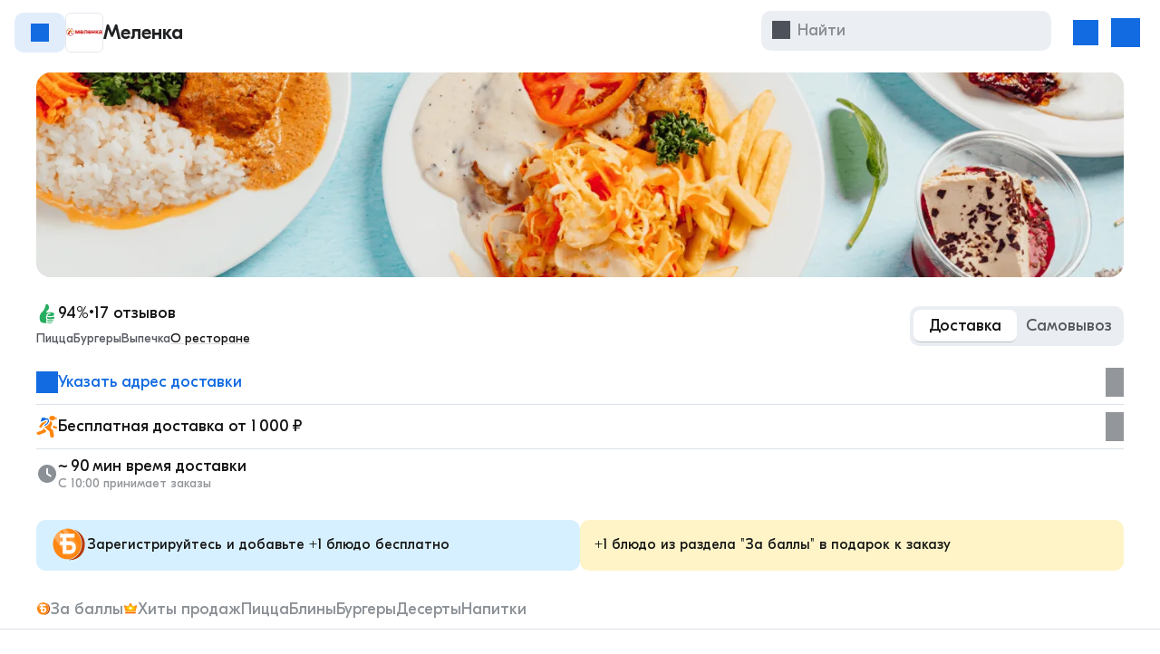

--- FILE ---
content_type: text/html; charset=utf-8
request_url: https://chibbis.ru/sergiev-posad/restaurant/melenka/menu
body_size: 14826
content:
<!doctype html><html lang="ru"><head><meta http-equiv="Content-Type" content="text/html;charset=UTF-8"/><meta http-equiv="X-UA-Compatible" content="IE=edge"/>  <title> «МЕЛЕНКА» СЕРГИЕВ ПОСАД ❤ +1 блюдо в ПОДАРОК -  Меню доставки с удобным заказом онлайн</title><meta property="og:image" content="https://site-static.chibbis.ru/site/img/manifest/chibbis-share-v4.jpg" />
        <meta property="fb:app_id" content="1644272065884399" />
        <meta property="og:type" content="website" />
        <meta property="og:url" content="https://chibbis.ru/sergiev-posad/restaurant/melenka/menu" /><meta name="title" content=" «МЕЛЕНКА» СЕРГИЕВ ПОСАД ❤ +1 блюдо в ПОДАРОК -  Меню доставки с удобным заказом онлайн" >
          <meta property="og:title" content=" «МЕЛЕНКА» СЕРГИЕВ ПОСАД ❤ +1 блюдо в ПОДАРОК -  Меню доставки с удобным заказом онлайн"><meta name="description" content="Заказать еду в ресторане Меленка в Сергиевом Посаде. Пицца, Бургеры, Выпечка с доставкой на дом. +1 блюдо в подарок к каждому заказу 🎁 Бесплатная доставка от 1000 рублей." data-react-helmet="true">
          <meta property="og:description" content="Заказать еду в ресторане Меленка в Сергиевом Посаде. Пицца, Бургеры, Выпечка с доставкой на дом. +1 блюдо в подарок к каждому заказу 🎁 Бесплатная доставка от 1000 рублей."><script type="application/ld+json">{
  "name": " «МЕЛЕНКА» СЕРГИЕВ ПОСАД ❤ +1 блюдо в ПОДАРОК -  Меню доставки с удобным заказом онлайн",
  "image": "https://scdn.chibbis.ru/live/logos/22c942d01edf6731059affa6f4fbf454.png",
  "description": "Заказать еду в ресторане Меленка в Сергиевом Посаде. Пицца, Бургеры, Выпечка с доставкой на дом. +1 блюдо в подарок к каждому заказу 🎁 Бесплатная доставка от 1000 рублей.",
  "offers": {
    "priceCurrency": "RUB",
    "lowPrice": "130",
    "highPrice": "673",
    "offerCount": 36,
    "@type": "AggregateOffer"
  },
  "aggregateRating": {
    "ratingValue": "4.7",
    "reviewCount": 17,
    "worstRating": "1",
    "bestRating": "5",
    "@type": "AggregateRating"
  },
  "@context": "https://schema.org",
  "@type": "Product"
}</script><script type="application/ld+json">{
  "itemListElement": [
    {
      "position": 1,
      "item": {
        "@id": "https://chibbis.ru/sergiev-posad",
        "name": "Доставка еды"
      },
      "@type": "ListItem"
    },
    {
      "position": 2,
      "item": {
        "@id": "https://chibbis.ru/sergiev-posad/restaurant/melenka/menu",
        "name": "Меленка ✨"
      },
      "@type": "ListItem"
    }
  ],
  "@context": "https://schema.org",
  "@type": "BreadcrumbList"
}</script><script type="application/ld+json">{
  "name": "🎁 Одно блюдо в подарок к заказу",
  "eventAttendanceMode": "https://schema.org/OnlineEventAttendanceMode",
  "eventStatus": "https://schema.org/EventScheduled",
  "url": "https://chibbis.ru/sergiev-posad/restaurant/melenka/menu",
  "startDate": "2026-01-01T00:00:00+00:00",
  "endDate": "2026-01-31T23:59:59+00:00",
  "image": "https://scdn.chibbis.ru/live/logos/22c942d01edf6731059affa6f4fbf454.png",
  "performer": "Chibbis",
  "description": "Агрегатор доставки еды Чиббис",
  "location": {
    "name": "Chibbis",
    "address": {
      "addressLocality": "Сергиев Посад",
      "streetAddress": "",
      "@type": "PostalAddress"
    },
    "@type": "Place"
  },
  "organizer": {
    "name": "Chibbis",
    "url": "https://chibbis.ru",
    "@type": "Organization"
  },
  "offers": {
    "name": "🎁 Одно блюдо в подарок к заказу",
    "@type": "Offer"
  },
  "@context": "https://schema.org",
  "@type": "Event"
}</script><script type="application/ld+json">{
  "name": "💳 Оплата картой онлайн или курьеру",
  "eventAttendanceMode": "https://schema.org/OnlineEventAttendanceMode",
  "eventStatus": "https://schema.org/EventScheduled",
  "url": "https://chibbis.ru/sergiev-posad/restaurant/melenka/menu",
  "startDate": "2026-01-01T00:00:00+00:00",
  "endDate": "2026-01-31T23:59:59+00:00",
  "image": "https://scdn.chibbis.ru/live/logos/22c942d01edf6731059affa6f4fbf454.png",
  "performer": "Chibbis",
  "description": "Агрегатор доставки еды Чиббис",
  "location": {
    "name": "Chibbis",
    "address": {
      "addressLocality": "Сергиев Посад",
      "streetAddress": "",
      "@type": "PostalAddress"
    },
    "@type": "Place"
  },
  "organizer": {
    "name": "Chibbis",
    "url": "https://chibbis.ru",
    "@type": "Organization"
  },
  "offers": {
    "name": "💳 Оплата картой онлайн или курьеру",
    "@type": "Offer"
  },
  "@context": "https://schema.org",
  "@type": "Event"
}</script><script type="application/ld+json">{
  "name": "🆓 Бесплатная доставка на дом",
  "eventAttendanceMode": "https://schema.org/OnlineEventAttendanceMode",
  "eventStatus": "https://schema.org/EventScheduled",
  "url": "https://chibbis.ru/sergiev-posad/restaurant/melenka/menu",
  "startDate": "2026-01-01T00:00:00+00:00",
  "endDate": "2026-01-31T23:59:59+00:00",
  "image": "https://scdn.chibbis.ru/live/logos/22c942d01edf6731059affa6f4fbf454.png",
  "performer": "Chibbis",
  "description": "Агрегатор доставки еды Чиббис",
  "location": {
    "name": "Chibbis",
    "address": {
      "addressLocality": "Сергиев Посад",
      "streetAddress": "",
      "@type": "PostalAddress"
    },
    "@type": "Place"
  },
  "organizer": {
    "name": "Chibbis",
    "url": "https://chibbis.ru",
    "@type": "Organization"
  },
  "offers": {
    "name": "🆓 Бесплатная доставка на дом",
    "@type": "Offer"
  },
  "@context": "https://schema.org",
  "@type": "Event"
}</script><link rel="canonical" href="https://chibbis.ru/sergiev-posad/restaurant/melenka/menu" data-react-helmet="true"/> <link rel="apple-touch-icon" sizes="180x180" href="https://site-static.chibbis.ru/site/img/manifest/apple-touch-icon.png"/><link rel="icon" type="image/png" sizes="32x32" href="https://site-static.chibbis.ru/site/img/manifest/favicon-32x32.png"/><link rel="icon" type="image/png" sizes="16x16" href="https://site-static.chibbis.ru/site/img/manifest/favicon-16x16.png"/><link rel="manifest" href="https://site-static.chibbis.ru/site/img/manifest/site.webmanifest"/><link rel="shortcut icon" href="https://site-static.chibbis.ru/site/img/manifest/favicon.ico"/><meta name="msapplication-TileColor" content="#da532c"/><meta name="msapplication-config" content="https://site-static.chibbis.ru/site/img/manifest/browserconfig.xml"/><meta name="theme-color" content="#ffffff"/><meta name="mobile-web-app-capable" content="yes"/><meta name="viewport" content="width=device-width,initial-scale=1"/> 
<link nonce="" rel="preload" as="font" fetchpriority="high" href="https://site-static.chibbis.ru/site/fonts/GT-Eesti-Pro-Display-Regular.woff2" type="font/woff2" crossorigin="anonymous">
<link nonce="" rel="preload" as="font" fetchpriority="high" href="https://site-static.chibbis.ru/site/fonts/GT-Eesti-Pro-Display-Medium.woff2" type="font/woff2" crossorigin="anonymous">
<link nonce="" rel="preload" as="font" fetchpriority="low" href="https://site-static.chibbis.ru/site/fonts/GT-Eesti-Pro-Display-Bold.woff2" type="font/woff2" crossorigin="anonymous">
<style>
@font-face{
    font-family: 'GT-Eesti-Pro-Display';
    src: url('https://site-static.chibbis.ru/site/fonts/GT-Eesti-Pro-Display-Regular.woff2') format('woff2');
    font-weight: 400;
    font-style: normal;
    font-display: swap;
  }
@font-face {
    font-family: 'GT-Eesti-Pro-Display';
    src: url('https://site-static.chibbis.ru/site/fonts/GT-Eesti-Pro-Display-Medium.woff2') format('woff2');
    font-weight: 500;
    font-style: normal;
    font-display: swap;
  }
 @font-face {
    font-family: 'GT-Eesti-Pro-Display';
    src: url('https://site-static.chibbis.ru/site/fonts/GT-Eesti-Pro-Display-Bold.woff2') format('woff2');
    font-weight: 700;
    font-style: normal;
    font-display: swap;
  }
</style>
 <script defer="defer" src="https://site-bundle.chibbis.ru/site/public/js/vendors-c9ca6b743a3c028d.js"></script><script defer="defer" src="https://site-bundle.chibbis.ru/site/public/js/static-vendors-bc5fb0bad7f3182f.js"></script><script defer="defer" src="https://site-bundle.chibbis.ru/site/public/js/1346-bbf30b187be53392.js"></script><script defer="defer" src="https://site-bundle.chibbis.ru/site/public/js/bundle-9edc25feffd7e051.js"></script><link href="https://site-bundle.chibbis.ru/site/public/css/styles-d76ec752.css" rel="stylesheet"></head><body><noscript>You need to enable JavaScript to run this app.</noscript> <div id="root"><div></div><div class="s_br page-padding"></div><header class="aO_ks"><div class="aO_kx"><a class="cV_vZ" href="/sergiev-posad/restaurants" data-discover="true"><div class="Icon-module_iconMask__sUo3f Icon-module_brand__MXF45 cV_wa" style="mask-image:url(https://site-static.chibbis.ru/webcore/img/pictograms/pic_left_reg.svg.svg);width:20px;height:20px" role="img" alt="Назад"></div><div class="cV_wb">Назад</div></a><div class="cU_vW"><picture class="Image-module_Image__n2VhO fh_Fe cU_vX"><img loading="lazy" src="https://scdn.chibbis.ru/live/logos/22c942d01edf6731059affa6f4fbf454.png" alt="Лого" class="Image-module_Image__n2VhO fh_Fe cU_vX" width="42" height="44"/></picture><h1 class="cU_vY">Меленка</h1></div><div class="aO_kE"><div class="cW_wc aO_kA"><button class="eL_AU eL_AV" type="button" aria-label="Лайк"><div class="eL_Bb eL_Bf"></div></button></div><div class="cC_uC aO_kB"><div class="Input-module_Wrapper__3HPKc Input-module_LeftContent__2ig1a cC_uH"><label><div class="Input-module_ContentWrapper__xh58q"><div class="Input-module_BorderContainer__-by09"></div><div class="Icon-module_iconMask__sUo3f Icon-module_secondary__X-1QB" style="mask-image:url(https://site-static.chibbis.ru/webcore/img/pictograms/pic_magnifying_reg_sd.svg.svg);width:20px;height:20px" role="img"></div><div class="Input-module_InputContainer__VKlLd"><div class="Input-module_InputBlock__ABJ8h"><input name="search" placeholder="Найти" class="Input-module_Input__nGLuc" autoComplete="off" value=""/></div></div><button type="button" class="Input-module_ClearIcon__-sj9-" aria-label="Очистить поле ввода"></button></div></label></div><button type="button" class="cC_uG">Отмена</button></div><button class="cX_we aO_kA" type="button"><div class="Icon-module_iconMask__sUo3f Icon-module_brand__MXF45" style="mask-image:url(https://site-static.chibbis.ru/webcore/img/pictograms/pic_magnifying_sd.svg.svg);width:24px;height:24px" role="img" alt="Поиск"></div></button><button class="Y_fR aO_kB" type="button"><div class="Y_fS"><div class="Icon-module_iconMask__sUo3f Icon-module_brand__MXF45 Y_fT" style="mask-image:url(https://site-static.chibbis.ru/webcore/img/pictograms/pic_basket-pack_lt.svg.svg);width:28px;height:28px" role="img" alt="Корзина"></div></div><div class="Y_fY">Корзина</div></button><button class="Y_gi aO_kB" type="button"><div class="Y_gj"><div class="Icon-module_iconMask__sUo3f Icon-module_brand__MXF45" style="mask-image:url(https://site-static.chibbis.ru/webcore/img/pictograms/pic_user-circle_lt.svg.svg);width:32px;height:32px" role="img" alt="Профиль"></div></div><div class="Y_gl">Профиль</div></button></div></div></header><!--$--><!--/$--><main class="i_S page-padding i_T"><div class="W_fK" id="desktop-categories-slider"><div class="W_fO">Меню</div><button type="button" id="51b0be7d-9863-4d83-8a33-7e39ab29fef1-desktop" class="W_fL"><div class="W_fN"><img class="bC_qy bB_qu" src="https://site-static.chibbis.ru/webcore/img/icons/ic_chibcoin.svg.svg" alt=""/>За баллы</div></button><button type="button" id="955cae82-682b-4521-a8ac-8be2e5f13497-desktop" class="W_fL"><div class="W_fN"><img class="bC_qy bB_qs" src="https://site-static.chibbis.ru/webcore/img/pictograms/pic_bestseller_mc.svg.svg" alt=""/>Хиты продаж</div></button><button type="button" id="0001068c-ae86-4653-9db8-f6bdacd094e5-desktop" class="W_fL"><div class="W_fN">Пицца</div></button><button type="button" id="0001068b-ae86-4653-9db8-f6bdacd094e5-desktop" class="W_fL"><div class="W_fN">Блины</div></button><button type="button" id="0001068e-ae86-4653-9db8-f6bdacd094e5-desktop" class="W_fL"><div class="W_fN">Бургеры</div></button><button type="button" id="0001068d-ae86-4653-9db8-f6bdacd094e5-desktop" class="W_fL"><div class="W_fN">Десерты</div></button><button type="button" id="0001068f-ae86-4653-9db8-f6bdacd094e5-desktop" class="W_fL"><div class="W_fN">Напитки</div></button></div><div class="i_U i_V"><div class="aO_qE"><div class="ax_zE"><div class="an_uA an_pQ" style="width:100%"></div><picture class="Image-module_Image__n2VhO"><source type="image/avif" srcSet="https://scdn.chibbis.ru/live/banners/3fd3d63b79a9e706044f651797d2de59.h785.avif 1440w, https://scdn.chibbis.ru/live/banners/3fd3d63b79a9e706044f651797d2de59.h512.avif 940w, https://scdn.chibbis.ru/live/banners/3fd3d63b79a9e706044f651797d2de59.h297.avif 545w"/><source type="image/webp" srcSet="https://scdn.chibbis.ru/live/banners/3fd3d63b79a9e706044f651797d2de59.h785.webp 1440w, https://scdn.chibbis.ru/live/banners/3fd3d63b79a9e706044f651797d2de59.h512.webp 940w, https://scdn.chibbis.ru/live/banners/3fd3d63b79a9e706044f651797d2de59.h297.webp 545w"/><source srcSet="https://scdn.chibbis.ru/live/banners/3fd3d63b79a9e706044f651797d2de59.h785.png 1440w, https://scdn.chibbis.ru/live/banners/3fd3d63b79a9e706044f651797d2de59.h512.png 940w, https://scdn.chibbis.ru/live/banners/3fd3d63b79a9e706044f651797d2de59.h297.png 545w"/><img loading="lazy" src="https://scdn.chibbis.ru/live/banners/3fd3d63b79a9e706044f651797d2de59.png" alt="" class="Image-module_Image__n2VhO"/></picture></div><div class="aj_zG"><div class="aj_zH"><div class="aj_zJ"><a class="aj_zK" href="/sergiev-posad/restaurant/melenka/reviews" data-discover="true"><span class="eP_BN eP_BP"><div class="eP_BO"></div>94%</span>•<div class="aj_zL">17 отзывов</div></a></div><div class="aj_zO"><div class="eG_Az"><a class="fR_Mj eG_AA" aria-label="Пицца" href="/sergiev-posad/restaurants/pizza" data-discover="true">Пицца</a><a class="fR_Mj eG_AA" aria-label="Бургеры" href="/sergiev-posad/restaurants/burgers" data-discover="true">Бургеры</a><div class="eG_AA">Выпечка</div></div><a class="aj_zP" href="/sergiev-posad/restaurant/melenka/info" data-discover="true">О ресторане</a></div></div><div class="fy_Hl"><button class="fy_Hm fy_Hn" type="button">Доставка</button><button class="fy_Hm" type="button">Самовывоз</button></div></div><div class="aO_qF"><button type="button" class="aO_qG aO_qH aO_qJ"><div class="Icon-module_iconMask__sUo3f Icon-module_brand__MXF45 aO_qL" style="mask-image:url(https://site-static.chibbis.ru/webcore/img/pictograms/pic_geo_sd.svg.svg);width:24px;height:24px" role="img" alt=""></div><div class="aO_qK"><div class="aO_qR">Указать адрес доставки</div></div><div class="Icon-module_iconMask__sUo3f aO_qN" style="mask-image:url(https://site-static.chibbis.ru/webcore/img/pictograms/pic_right_reg.svg.svg);width:20px;height:20px" role="img" alt=""></div></button><button type="button" class="aO_qG aO_qJ"><img style="width:24px;height:24px" class="aO_qL" src="https://site-static.chibbis.ru/webcore/img/pictograms/pic_delivery-courier_mc.svg.svg" alt=""/><div class="aO_qK">Бесплатная доставка от 1 000 ₽</div><div class="Icon-module_iconMask__sUo3f aO_qN" style="mask-image:url(https://site-static.chibbis.ru/webcore/img/pictograms/pic_right_reg.svg.svg);width:20px;height:20px" role="img" alt=""></div></button><div class="aO_qG"><img style="width:20px;height:20px" class="aO_qL aO_qM" src="https://site-static.chibbis.ru/webcore/img/pictograms/pic_clock_mc_alt5.svg.svg" alt="Время работы"/><div class="aO_qK"><div class="aO_qO">~ 90 мин время доставки</div><div class="aO_qP">с 10:00 принимает заказы</div></div></div></div></div><div class="V_gV"><div class="bL_ro"><div class="cN_vF"><div class="cN_vG"><div class="cz_zz" role="presentation"><img style="width:40px;height:40px" class="cz_zC" src="https://site-static.chibbis.ru/webcore/img/icons/ic_chibcoin.svg.svg" alt=""/><div class="cz_zA">Зарегистрируйтесь и добавьте +1 блюдо бесплатно</div></div><div class="cz_zz" role="presentation"><div class="cz_zA">+1 блюдо из раздела &quot;За баллы&quot; в подарок к заказу</div></div></div></div></div><!--$--><!--/$--><div class="bE_qz"><div class="cN_vF"><div class="cN_vG"><button type="button" id="51b0be7d-9863-4d83-8a33-7e39ab29fef1" class="bE_qA"><img class="bC_qy bB_qu" src="https://site-static.chibbis.ru/webcore/img/icons/ic_chibcoin.svg.svg" alt=""/>За баллы</button><button type="button" id="955cae82-682b-4521-a8ac-8be2e5f13497" class="bE_qA"><img class="bC_qy bB_qs" src="https://site-static.chibbis.ru/webcore/img/pictograms/pic_bestseller_mc.svg.svg" alt=""/>Хиты продаж</button><button type="button" id="0001068c-ae86-4653-9db8-f6bdacd094e5" class="bE_qA">Пицца</button><button type="button" id="0001068b-ae86-4653-9db8-f6bdacd094e5" class="bE_qA">Блины</button><button type="button" id="0001068e-ae86-4653-9db8-f6bdacd094e5" class="bE_qA">Бургеры</button><button type="button" id="0001068d-ae86-4653-9db8-f6bdacd094e5" class="bE_qA">Десерты</button><button type="button" id="0001068f-ae86-4653-9db8-f6bdacd094e5" class="bE_qA">Напитки</button></div></div><div class="bE_qC"></div></div><div class="V_gW" id="restaurant-menu__block-categories"><div class="bH_rc"><div class="bB_qr"><div id="rest-category-51b0be7d-9863-4d83-8a33-7e39ab29fef1" class="bB_qw"><img class="bC_qy bB_qu" src="https://site-static.chibbis.ru/webcore/img/icons/ic_chibcoin.svg.svg" alt=""/>За баллы</div><div class="bB_qx"><div><img src="https://scdn.chibbis.ru/live/products/ec56c11252ad08fe228a863df4bcff7c.webp" alt="Блин со сливочным маслом" width="100" height="100"/><div class="eO_BK">150<img class="eO_BM" src="https://site-static.chibbis.ru/webcore/img/pictograms/pic_chibcoin_reg.svg.svg" alt="Баллы"/></div>Блин со сливочным маслом<!-- --> 200 г</div></div></div><div class="bB_qr"><div id="rest-category-955cae82-682b-4521-a8ac-8be2e5f13497" class="bB_qw"><img class="bC_qy bB_qs" src="https://site-static.chibbis.ru/webcore/img/pictograms/pic_bestseller_mc.svg.svg" alt=""/>Хиты продаж</div><div class="bB_qx"><div><img src="https://scdn.chibbis.ru/live/products/aac53dd2315b299478926c095a450622.jpeg" alt="Блин сыром" width="100" height="100"/><div class="eO_BK"><div class="eO_Fq"><span>270</span><span class="eO_Fr"> ₽</span></div></div>Блин сыром<!-- --> 250 г</div><div><img src="https://scdn.chibbis.ru/live/products/5dc26b3ca73b9043e6380bb787adf9a3.jpeg" alt="Пицца Охотничья" width="100" height="100"/><div class="eO_BK"><div class="eO_Fq"><span>710</span><span class="eO_Fr"> ₽</span></div></div>Пицца Охотничья<!-- --> 530 г</div><div><img src="https://scdn.chibbis.ru/live/products/d14bff4f901756ba83fc8fd0463c9246.jpeg" alt="Пицца Острая с креветками" width="100" height="100"/><div class="eO_BK"><div class="eO_Fq"><span>830</span><span class="eO_Fr"> ₽</span></div></div>Пицца Острая с креветками<!-- --> 530 г</div><div><img src="https://scdn.chibbis.ru/live/products/7f61a07c406a48267524b06ee8110eaf.jpeg" alt="Пицца Три колбаски" width="100" height="100"/><div class="eO_BK"><div class="eO_Fq"><span>710</span><span class="eO_Fr"> ₽</span></div></div>Пицца Три колбаски<!-- --> 530 г</div><div><img src="https://scdn.chibbis.ru/live/products/d7e048c0a7d4d19fec64dd055acb4bc2.jpeg" alt="Цезарь бургер" width="100" height="100"/><div class="eO_BK"><div class="eO_Fq"><span>490</span><span class="eO_Fr"> ₽</span></div></div>Цезарь бургер<!-- --> 280 г</div><div><img src="https://scdn.chibbis.ru/live/products/7ce565ead226f83b099695cd08f65639.jpeg" alt="Блин с жюльеном" width="100" height="100"/><div class="eO_BK"><div class="eO_Fq"><span>280</span><span class="eO_Fr"> ₽</span></div></div>Блин с жюльеном<!-- --> 250 г</div><div><img src="https://scdn.chibbis.ru/live/products/b666087439f5c69ef6b9f928529a26b6.webp" alt="Блин с курицей,картошкой,марин. огурцами" width="100" height="100"/><div class="eO_BK"><div class="eO_Fq"><span>280</span><span class="eO_Fr"> ₽</span></div></div>Блин с курицей,картошкой,марин. огурцами<!-- --> 250 г</div><div><img src="https://scdn.chibbis.ru/live/products/eca6a41ca78ab4db5c7941dc65177958.jpeg" alt="Блин с ветчиной и сыром" width="100" height="100"/><div class="eO_BK"><div class="eO_Fq"><span>280</span><span class="eO_Fr"> ₽</span></div></div>Блин с ветчиной и сыром<!-- --> 250 г</div><div><img src="https://scdn.chibbis.ru/live/products/9614cfa8038a543b162f73bd3df77ca5.jpeg" alt="Блин шоколад-банан" width="100" height="100"/><div class="eO_BK"><div class="eO_Fq"><span>280</span><span class="eO_Fr"> ₽</span></div></div>Блин шоколад-банан<!-- --> 250 г</div><div><img src="https://scdn.chibbis.ru/live/products/e2cb73994772954682b007e4c30cc529.jpeg" alt="Фруктовый ролл" width="100" height="100"/><div class="eO_BK"><div class="eO_Fq"><span>390</span><span class="eO_Fr"> ₽</span></div></div>Фруктовый ролл<!-- --> 220 г</div><div><img src="https://scdn.chibbis.ru/live/products/71d5669d72bd528be5488f8d2ed5d1cf.jpeg" alt="4 сезона" width="100" height="100"/><div class="eO_BK"><div class="eO_Fq"><span>710</span><span class="eO_Fr"> ₽</span></div></div>4 сезона<!-- --> 530 г</div><div><img src="https://scdn.chibbis.ru/live/products/a037ae1411e59159ad145fcd3e25c94c.jpeg" alt="Пицца Терияки с курицей" width="100" height="100"/><div class="eO_BK"><div class="eO_Fq"><span>710</span><span class="eO_Fr"> ₽</span></div></div>Пицца Терияки с курицей<!-- --> 530 г</div><div><img src="https://scdn.chibbis.ru/live/products/aa3db17c6bc3dc50517b3a4a1ff140ba.jpeg" alt="Шеф бургер" width="100" height="100"/><div class="eO_BK"><div class="eO_Fq"><span>520</span><span class="eO_Fr"> ₽</span></div></div>Шеф бургер<!-- --> 280 г</div></div></div><div class="bB_qr"><div id="rest-category-0001068c-ae86-4653-9db8-f6bdacd094e5" class="bB_qw">Пицца</div><div class="bB_qx"><div><img src="https://scdn.chibbis.ru/live/products/6d5d162b3b206dbcfdbe03ffc9d62b19.jpeg" alt="Пицца Четыре сыра" width="100" height="100"/><div class="eO_BK"><div class="eO_Fq"><span>710</span><span class="eO_Fr"> ₽</span></div></div>Пицца Четыре сыра<!-- --> 450 г</div><div><img src="https://scdn.chibbis.ru/live/products/a037ae1411e59159ad145fcd3e25c94c.jpeg" alt="Пицца Терияки с курицей" width="100" height="100"/><div class="eO_BK"><div class="eO_Fq"><span>710</span><span class="eO_Fr"> ₽</span></div></div>Пицца Терияки с курицей<!-- --> 530 г</div><div><img src="https://scdn.chibbis.ru/live/products/5d4ecd6a7b7b27f1f61321c366cdf80e.png" alt="Пицца «Филадельфия»" width="100" height="100"/><div class="eO_BK"><div class="eO_Fq"><span>830</span><span class="eO_Fr"> ₽</span></div></div>Пицца «Филадельфия»<!-- --> 530 г</div><div><img src="https://scdn.chibbis.ru/live/products/5dc26b3ca73b9043e6380bb787adf9a3.jpeg" alt="Пицца Охотничья" width="100" height="100"/><div class="eO_BK"><div class="eO_Fq"><span>710</span><span class="eO_Fr"> ₽</span></div></div>Пицца Охотничья<!-- --> 530 г</div><div><img src="https://scdn.chibbis.ru/live/products/d14bff4f901756ba83fc8fd0463c9246.jpeg" alt="Пицца Острая с креветками" width="100" height="100"/><div class="eO_BK"><div class="eO_Fq"><span>830</span><span class="eO_Fr"> ₽</span></div></div>Пицца Острая с креветками<!-- --> 530 г</div><div><img src="https://scdn.chibbis.ru/live/products/68477c9bac2995c63f85239f8cc05a80.jpeg" alt="Пицца Маргарита" width="100" height="100"/><div class="eO_BK"><div class="eO_Fq"><span>610</span><span class="eO_Fr"> ₽</span></div></div>Пицца Маргарита<!-- --> 530 г</div><div><img src="https://scdn.chibbis.ru/live/products/2163fc2f44baf3c1e9110086b05b6e49.jpeg" alt="Пицца Капричоза" width="100" height="100"/><div class="eO_BK"><div class="eO_Fq"><span>710</span><span class="eO_Fr"> ₽</span></div></div>Пицца Капричоза<!-- --> 530 г</div><div><img src="https://scdn.chibbis.ru/live/products/9ecd3f45c2db852ddd4a326f50a07779.jpeg" alt="Пицца Деревенская" width="100" height="100"/><div class="eO_BK"><div class="eO_Fq"><span>710</span><span class="eO_Fr"> ₽</span></div></div>Пицца Деревенская<!-- --> 530 г</div><div><img src="https://scdn.chibbis.ru/live/products/7f61a07c406a48267524b06ee8110eaf.jpeg" alt="Пицца Три колбаски" width="100" height="100"/><div class="eO_BK"><div class="eO_Fq"><span>710</span><span class="eO_Fr"> ₽</span></div></div>Пицца Три колбаски<!-- --> 530 г</div><div><img src="https://scdn.chibbis.ru/live/products/d01f540617aa31d7b6082c3d3728baf2.jpeg" alt="Пицца Буфет" width="100" height="100"/><div class="eO_BK"><div class="eO_Fq"><span>830</span><span class="eO_Fr"> ₽</span></div></div>Пицца Буфет<!-- --> 650 г</div><div><img src="https://scdn.chibbis.ru/live/products/71d5669d72bd528be5488f8d2ed5d1cf.jpeg" alt="4 сезона" width="100" height="100"/><div class="eO_BK"><div class="eO_Fq"><span>710</span><span class="eO_Fr"> ₽</span></div></div>4 сезона<!-- --> 530 г</div></div></div><div class="bB_qr"><div id="rest-category-0001068b-ae86-4653-9db8-f6bdacd094e5" class="bB_qw">Блины</div><div class="bB_qx"><div><img src="https://scdn.chibbis.ru/live/products/aac53dd2315b299478926c095a450622.jpeg" alt="Блин сыром" width="100" height="100"/><div class="eO_BK"><div class="eO_Fq"><span>270</span><span class="eO_Fr"> ₽</span></div></div>Блин сыром<!-- --> 250 г</div><div><img src="https://scdn.chibbis.ru/live/products/eca6a41ca78ab4db5c7941dc65177958.jpeg" alt="Блин с ветчиной и сыром" width="100" height="100"/><div class="eO_BK"><div class="eO_Fq"><span>280</span><span class="eO_Fr"> ₽</span></div></div>Блин с ветчиной и сыром<!-- --> 250 г</div><div><img src="https://scdn.chibbis.ru/live/products/7ce565ead226f83b099695cd08f65639.jpeg" alt="Блин с жюльеном" width="100" height="100"/><div class="eO_BK"><div class="eO_Fq"><span>280</span><span class="eO_Fr"> ₽</span></div></div>Блин с жюльеном<!-- --> 250 г</div><div><img src="https://scdn.chibbis.ru/live/products/d7c1e967492ecfc451c1f259a0021880.jpeg" alt="Блин с икрой" width="100" height="100"/><div class="eO_BK"><div class="eO_Fq"><span>890</span><span class="eO_Fr"> ₽</span></div></div>Блин с икрой<!-- --> 200 г</div><div><img src="https://scdn.chibbis.ru/live/products/e7c28b04d4330480c95c9a4a40bda372.jpeg" alt="Блин с семгой и сыром" width="100" height="100"/><div class="eO_BK"><div class="eO_Fq"><span>490</span><span class="eO_Fr"> ₽</span></div></div>Блин с семгой и сыром<!-- --> 250 г</div><div><img src="https://scdn.chibbis.ru/live/products/eeef01009113a3b0223c0a82c83df841.jpeg" alt="Блин со сметаной" width="100" height="100"/><div class="eO_BK"><div class="eO_Fq"><span>210</span><span class="eO_Fr"> ₽</span></div></div>Блин со сметаной<!-- --> 210 г</div><div><img src="https://scdn.chibbis.ru/live/products/9614cfa8038a543b162f73bd3df77ca5.jpeg" alt="Блин шоколад-банан" width="100" height="100"/><div class="eO_BK"><div class="eO_Fq"><span>280</span><span class="eO_Fr"> ₽</span></div></div>Блин шоколад-банан<!-- --> 250 г</div><div><img src="https://scdn.chibbis.ru/live/products/9862e10c64e3e632fe9d7abf0b62a23b.webp" alt="Блин с вареньем" width="100" height="100"/><div class="eO_BK"><div class="eO_Fq"><span>210</span><span class="eO_Fr"> ₽</span></div></div>Блин с вареньем<!-- --> 210 г</div><div><img src="https://scdn.chibbis.ru/live/products/ec56c11252ad08fe228a863df4bcff7c.webp" alt="Блин со сливочным маслом" width="100" height="100"/><div class="eO_BK"><div class="eO_Fq"><span>150</span><span class="eO_Fr"> ₽</span></div></div>Блин со сливочным маслом<!-- --> 200 г</div><div><img src="https://scdn.chibbis.ru/live/products/f666ae168e820ed8358da036b63cb41c.webp" alt="Блин со сгущенкой" width="100" height="100"/><div class="eO_BK"><div class="eO_Fq"><span>210</span><span class="eO_Fr"> ₽</span></div></div>Блин со сгущенкой<!-- --> 210 г</div><div><img src="https://scdn.chibbis.ru/live/products/b666087439f5c69ef6b9f928529a26b6.webp" alt="Блин с курицей,картошкой,марин. огурцами" width="100" height="100"/><div class="eO_BK"><div class="eO_Fq"><span>280</span><span class="eO_Fr"> ₽</span></div></div>Блин с курицей,картошкой,марин. огурцами<!-- --> 250 г</div></div></div><div class="bB_qr"><div id="rest-category-0001068e-ae86-4653-9db8-f6bdacd094e5" class="bB_qw">Бургеры</div><div class="bB_qx"><div><img src="https://scdn.chibbis.ru/live/products/4d30389e809481b65888232917f7306e.jpeg" alt="Бургер с лососем" width="100" height="100"/><div class="eO_BK"><div class="eO_Fq"><span>810</span><span class="eO_Fr"> ₽</span></div></div>Бургер с лососем<!-- --> 280 г</div><div><img src="https://scdn.chibbis.ru/live/products/d7e048c0a7d4d19fec64dd055acb4bc2.jpeg" alt="Цезарь бургер" width="100" height="100"/><div class="eO_BK"><div class="eO_Fq"><span>490</span><span class="eO_Fr"> ₽</span></div></div>Цезарь бургер<!-- --> 280 г</div><div><img src="https://scdn.chibbis.ru/live/products/aa3db17c6bc3dc50517b3a4a1ff140ba.jpeg" alt="Шеф бургер" width="100" height="100"/><div class="eO_BK"><div class="eO_Fq"><span>520</span><span class="eO_Fr"> ₽</span></div></div>Шеф бургер<!-- --> 280 г</div></div></div><div class="bB_qr"><div id="rest-category-0001068d-ae86-4653-9db8-f6bdacd094e5" class="bB_qw">Десерты</div><div class="bB_qx"><div><img src="https://scdn.chibbis.ru/live/products/46a45a4f8cbe0a2ef68f7e35b39a786d.jpeg" alt="Чизкейк нью-йорк" width="100" height="100"/><div class="eO_BK"><div class="eO_Fq"><span>390</span><span class="eO_Fr"> ₽</span></div></div>Чизкейк нью-йорк<!-- --> 130 г</div><div><img src="https://scdn.chibbis.ru/live/products/c9181c11990d2029981c0b2cc34c77fa.jpeg" alt="Чизкейк манго-маракуйя" width="100" height="100"/><div class="eO_BK"><div class="eO_Fq"><span>390</span><span class="eO_Fr"> ₽</span></div></div>Чизкейк манго-маракуйя<!-- --> 110 г</div><div><img src="https://scdn.chibbis.ru/live/products/88871e8d3da5f4fedd1508fb0fede18b.jpeg" alt="Чизкейк карамельный" width="100" height="100"/><div class="eO_BK"><div class="eO_Fq"><span>390</span><span class="eO_Fr"> ₽</span></div></div>Чизкейк карамельный<!-- --> 130 г</div><div><img src="https://scdn.chibbis.ru/live/products/792e0bc604cc61e7729a01a747964faa.jpeg" alt="Торт Три Шоколада" width="100" height="100"/><div class="eO_BK"><div class="eO_Fq"><span>390</span><span class="eO_Fr"> ₽</span></div></div>Торт Три Шоколада<!-- --> 90 г</div><div><img src="https://scdn.chibbis.ru/live/products/48627fc35c5816ef6d736622f63efe0e.jpeg" alt="Торт Пинчер" width="100" height="100"/><div class="eO_BK"><div class="eO_Fq"><span>390</span><span class="eO_Fr"> ₽</span></div></div>Торт Пинчер<!-- --> 90 г</div><div><img src="https://scdn.chibbis.ru/live/products/7b5480bef3f8f1b045824e80930767f8.jpeg" alt="Тирамису" width="100" height="100"/><div class="eO_BK"><div class="eO_Fq"><span>390</span><span class="eO_Fr"> ₽</span></div></div>Тирамису<!-- --> 120 г</div><div><img src="https://scdn.chibbis.ru/live/products/e2cb73994772954682b007e4c30cc529.jpeg" alt="Фруктовый ролл" width="100" height="100"/><div class="eO_BK"><div class="eO_Fq"><span>390</span><span class="eO_Fr"> ₽</span></div></div>Фруктовый ролл<!-- --> 220 г</div></div></div><div class="bB_qr"><div id="rest-category-0001068f-ae86-4653-9db8-f6bdacd094e5" class="bB_qw">Напитки</div><div class="bB_qx"><div><img src="https://scdn.chibbis.ru/live/products/5c82e25d644426487be8450f12bb9412.jpeg" alt="Bonaqua без газа о,5 л" width="100" height="100"/><div class="eO_BK"><div class="eO_Fq"><span>110</span><span class="eO_Fr"> ₽</span></div></div>Bonaqua без газа о,5 л<!-- --> 500 г</div><div><img src="https://scdn.chibbis.ru/live/products/5c82e25d644426487be8450f12bb9412.jpeg" alt="Bonaqua с газом о,5 л" width="100" height="100"/><div class="eO_BK"><div class="eO_Fq"><span>110</span><span class="eO_Fr"> ₽</span></div></div>Bonaqua с газом о,5 л<!-- --> 500 г</div><div><img src="https://scdn.chibbis.ru/live/products/fd7d14ceb9d7097f170dfb6bcf0f267d.jpeg" alt="Сoca cola о,5 л" width="100" height="100"/><div class="eO_BK"><div class="eO_Fq"><span>130</span><span class="eO_Fr"> ₽</span></div></div>Сoca cola о,5 л<!-- --> 500 г</div><div><img src="https://scdn.chibbis.ru/live/products/8f3386b2ed20d4c2e8e95084cb563962.jpeg" alt="Sprite о,5 л" width="100" height="100"/><div class="eO_BK"><div class="eO_Fq"><span>130</span><span class="eO_Fr"> ₽</span></div></div>Sprite о,5 л<!-- --> 500 г</div></div></div></div></div><!--$--><!--/$--></div></div><div class="i_W"><div class="et_yS et_yT"><div class="aA_Kr">Корзина</div><div class="aL_GG"><div class="U_fy"><div class="U_fz"><img style="width:70px;height:70px" class="U_fA" src="https://site-static.chibbis.ru/webcore/img/pictograms/pic_basket-pack_mc.svg.svg" alt="pic_basket-pack_mc"/><div class="U_fB">x5</div></div><p class="Typography-module_Typography__QkE-Y Typography-module_base__qKZpp Typography-module_regular__f2jRg Typography-module_tertiary__PXkor U_fC">Собирайте до пяти корзин<!-- -->
<!-- -->из разных ресторанов</p></div><div><div class="aL_GH aL_GJ"><div class="Typography-module_Typography__QkE-Y Typography-module_small__CPkzW Typography-module_regular__f2jRg Typography-module_primary__X3xzi bx_qb">Ресторан откроется в 10:00<div class="aj_GK" role="presentation"><div class="Icon-module_iconMask__sUo3f Icon-module_tertiary__lYaJp" style="mask-image:url(https://site-static.chibbis.ru/webcore/img/pictograms/pic_info_reg.svg.svg);width:20px;height:20px" role="img" alt="Информация"></div></div></div><a class="bx_qc" href="/sergiev-posad/restaurants" data-discover="true"><button class="Button-module_Btn__-RSdm Button-module_Btn-large__b08LW Button-module_Btn-nonTargetBlue__e4qug Button-module_BtnFullWidth__GvfDR" type="button"><div class="Button-module_Content__L8WtH"><div class="Button-module_Text__-OToi">Смотреть другие рестораны</div></div></button></a></div></div></div></div></div></main><!--$--><!--/$--><footer class="h_C"><div class="h_E page-padding"><div class="h_F"><div class="h_P h_Q"><div class="eT_Cq"><div class="eT_Cs"><div class="eT_Ct"><div class="eT_Cr"><div class="eT_Cx">Скачайте мобильное приложение Чиббис</div><div class="eT_Cv"><div class="eT_Cw">Более тысячи блюд, постоянный контроль качества обслуживания, ежедневные акции и скидки.</div><div class="bK_ri eT_CC"><a aria-label="android" href="https://redirect.appmetrica.yandex.com/serve/1179573625829732881" target="_blank" rel="noreferrer" class="bK_rj bK_rk" style="width:106px;height:32px"></a><a aria-label="ios" href="https://redirect.appmetrica.yandex.com/serve/25843223574431127" target="_blank" rel="noreferrer" class="bK_rj bK_rl" style="width:106px;height:32px"></a><a aria-label="huawei" href="https://redirect.appmetrica.yandex.com/serve/171490864286238295" target="_blank" rel="noreferrer" class="bK_rj bK_rm" style="width:106px;height:32px"></a><a aria-label="rustore" href="https://www.rustore.ru/catalog/app/ru.chibbis" target="_blank" rel="noreferrer" class="bK_rj bK_rn" style="width:106px;height:32px"></a></div></div><div class="eT_Cy"><picture class="Image-module_Image__n2VhO eT_CA"><source sizes="144px" type="image/avif" srcSet="https://site-static.chibbis.ru/site/img/optimized-pictures/appbuttons/qr-code-2.w144.avif 144w, https://site-static.chibbis.ru/site/img/optimized-pictures/appbuttons/qr-code-2.w288.avif 288w"/><source sizes="144px" type="image/webp" srcSet="https://site-static.chibbis.ru/site/img/optimized-pictures/appbuttons/qr-code-2.w144.webp 144w, https://site-static.chibbis.ru/site/img/optimized-pictures/appbuttons/qr-code-2.w288.webp 288w"/><source sizes="144px" srcSet="https://site-static.chibbis.ru/site/img/optimized-pictures/appbuttons/qr-code-2.w144.png 144w, https://site-static.chibbis.ru/site/img/optimized-pictures/appbuttons/qr-code-2.w288.png 288w"/><img loading="lazy" src="https://site-static.chibbis.ru/site/img/optimized-pictures/appbuttons/qr-code-2.png" alt="qr-code" class="Image-module_Image__n2VhO eT_CA"/></picture><div><div class="eT_Cz">Наведите камеру телефона<br/>на QR-код, чтобы скачать<br/>приложение</div><div role="img" aria-label="apps" class="cb_sz eT_CB"></div></div></div></div><picture class="Image-module_Image__n2VhO eT_Cu"><source sizes="(min-width: 1281px) 465px, 320px" type="image/avif" srcSet="https://site-static.chibbis.ru/site/img/optimized-pictures/appbuttons/app-3.0.w320.avif 320w, https://site-static.chibbis.ru/site/img/optimized-pictures/appbuttons/app-3.0.w465.avif 465w, https://site-static.chibbis.ru/site/img/optimized-pictures/appbuttons/app-3.0.w930.avif 930w, https://site-static.chibbis.ru/site/img/optimized-pictures/appbuttons/app-3.0.w1395.avif 1395w"/><source sizes="(min-width: 1281px) 465px, 320px" type="image/webp" srcSet="https://site-static.chibbis.ru/site/img/optimized-pictures/appbuttons/app-3.0.w320.webp 320w, https://site-static.chibbis.ru/site/img/optimized-pictures/appbuttons/app-3.0.w465.webp 465w, https://site-static.chibbis.ru/site/img/optimized-pictures/appbuttons/app-3.0.w930.webp 930w, https://site-static.chibbis.ru/site/img/optimized-pictures/appbuttons/app-3.0.w1395.webp 1395w"/><source sizes="(min-width: 1281px) 465px, 320px" srcSet="https://site-static.chibbis.ru/site/img/optimized-pictures/appbuttons/app-3.0.w320.png 320w, https://site-static.chibbis.ru/site/img/optimized-pictures/appbuttons/app-3.0.w465.png 465w, https://site-static.chibbis.ru/site/img/optimized-pictures/appbuttons/app-3.0.w930.png 930w, https://site-static.chibbis.ru/site/img/optimized-pictures/appbuttons/app-3.0.w1395.png 1395w"/><img loading="lazy" src="https://site-static.chibbis.ru/site/img/optimized-pictures/appbuttons/app-3.0.png" alt="Мобильное приложение" class="Image-module_Image__n2VhO eT_Cu"/></picture></div></div></div></div><div class="eQ_BZ"><a href="/sergiev-posad" class="fR_Mj eQ_Ca" aria-label="Сергиев Посад">Сергиев Посад</a><div class="eQ_Cc"> - </div><a href="/sergiev-posad/restaurants" class="fR_Mj eQ_Ca">Рестораны</a><div class="eQ_Cc"> - </div><a href="/sergiev-posad/restaurants/pizza" class="fR_Mj eQ_Ca" aria-label="Пицца">Пицца</a><div class="eQ_Cc"> - </div><div class="eQ_Cb">Меленка</div></div><div class="h_G"></div><div class="h_H"><div class="h_O"><div class="aA_Ce"><div><div><h2 class="aA_Cj">Меленка Сергиев Посад</h2><p class="aA_Ck">меланка, меленька, меленка, мелёнька, мелёнка, мелинка</p></div></div><a href="https://vk.ru/chibbis_rus" target="_blank" class="fR_Mj aA_Cf" aria-label="vk" rel="noreferrer"><img class="aA_Cg" src="https://site-static.chibbis.ru/site/img/social/vk.svg" alt="группа в VK" loading="lazy"/><div class="aA_Ch"><img class="aA_Ci" src="https://site-static.chibbis.ru/site/img/social/user-group-simple-solid-3.0.svg" alt="Участников" loading="lazy"/>461к</div></a></div></div><div class="h_J"><div class="h_K"><div class="h_L"><div class="h_N"><div class="eR_vH"><div class="cz_Ez" role="presentation"><a class="fR_Mj" aria-label="Пицца" href="/sergiev-posad/restaurants/pizza" data-discover="true">Пицца</a></div><div class="cz_Ez" role="presentation"><a class="fR_Mj" aria-label="Суши и роллы" href="/sergiev-posad/restaurants/sushi" data-discover="true">Суши и роллы</a></div><div class="cz_Ez" role="presentation"><a class="fR_Mj" aria-label="Бургеры" href="/sergiev-posad/restaurants/burgers" data-discover="true">Бургеры</a></div><div class="cz_Ez" role="presentation"><a class="fR_Mj" aria-label="Шашлыки" href="/sergiev-posad/restaurants/shashlyki" data-discover="true">Шашлыки</a></div><div class="cz_Ez" role="presentation"><a class="fR_Mj" aria-label="Шаурма" href="/sergiev-posad/restaurants/shaverma" data-discover="true">Шаурма</a></div><div class="cz_Ez" role="presentation"><a class="fR_Mj" aria-label="Пироги" href="/sergiev-posad/restaurants/cakes" data-discover="true">Пироги</a></div></div></div><div class="h_N"><div class="eR_vH"><div class="cz_Ez" role="presentation"><a class="fR_Mj" aria-label="Лапша и Вок" href="/sergiev-posad/restaurants/eda-v-korobochkah" data-discover="true">Лапша и Вок</a></div><div class="cz_Ez" role="presentation"><a class="fR_Mj" aria-label="Китайская еда" href="/sergiev-posad/restaurants/kitayskoy-edy" data-discover="true">Китайская еда</a></div><div class="cz_Ez" role="presentation"><a class="fR_Mj" aria-label="Бизнес-ланчи" href="/sergiev-posad/restaurants/lunches" data-discover="true">Бизнес-ланчи</a></div><div class="cz_Ez" role="presentation"><a class="fR_Mj" aria-label="Готовые блюда" href="/sergiev-posad/restaurants/gotovyie-blyuda" data-discover="true">Готовые блюда</a></div><div class="cz_Ez" role="presentation"><a class="fR_Mj" aria-label="Картошка Фри" href="/sergiev-posad/restaurants/potato-fri" data-discover="true">Картошка Фри</a></div><div class="cz_Ez"></div></div></div></div><div class="h_L"><div class="h_N"><div class="eV_CL"><a class="fR_Mj eV_CM" rel="noreferrer nofollow" aria-label="О Чиббис" href="/sergiev-posad/about" data-discover="true">О Чиббис</a><a href="https://job.chibbis.ru/" target="_blank" class="fR_Mj eV_CM" rel="noreferrer nofollow" aria-label="Работа у нас">Работа у нас</a><a class="fR_Mj eV_CM" rel="noreferrer nofollow" aria-label="Связаться с нами" href="/sergiev-posad/contacts" data-discover="true">Связаться с нами</a><a href="https://academy.chibbis.ru/new-partners?utm_source=osn-site" target="_blank" class="fR_Mj eV_CM" rel="noreferrer nofollow" aria-label="Партнёрство">Партнёрство</a><a class="fR_Mj eV_CM" rel="noreferrer nofollow" aria-label="Акция «За баллы»" href="/sergiev-posad/restaurants?filters=bonuses" data-discover="true">Акция «За баллы»</a></div></div><div class="h_N"><div class="eV_CL"><a href="/sergiev-posad/reglament" target="_blank" class="fR_Mj eV_CM" rel="noreferrer nofollow" aria-label="Пользовательское соглашение">Пользовательское соглашение</a><a href="/sergiev-posad/privacy-policy" target="_blank" class="fR_Mj eV_CM" rel="noreferrer nofollow" aria-label="Политика конфиденциальности">Политика конфиденциальности</a><a href="/sergiev-posad/personal-consent" target="_blank" class="fR_Mj eV_CM" rel="noreferrer nofollow" aria-label="Согласие на обработку персональных данных">Согласие на обработку персональных данных</a></div></div></div></div></div></div><div class="aj_Bo"><div class="aj_Bp"><span>©</span><span>2026</span><span>Чиббис, все права защищены</span></div></div></div><div class="h_R"></div></div></footer><!--$--><!--/$--><script>window.__staticRouterHydrationData = JSON.parse("{\"loaderData\":{\"0\":{\"clientData\":\"{\\\"cities\\\":{\\\"currentCity\\\":{\\\"id\\\":\\\"00000079-ae86-4653-9db8-f6bdacd094e5\\\",\\\"name\\\":\\\"Сергиев Посад\\\",\\\"urlName\\\":\\\"sergiev-posad\\\",\\\"whereName\\\":\\\"Сергиевом Посаде\\\",\\\"seoName\\\":\\\"Сергиев Посад\\\",\\\"utcOffset\\\":\\\"03:00:00\\\",\\\"coordinates\\\":{\\\"latitude\\\":56.28641169648306,\\\"longitude\\\":38.14452476840761},\\\"genitiveCaseName\\\":\\\"Сергиева Посада\\\"}},\\\"establishmentsTypesGlobal\\\":{\\\"value\\\":[{\\\"id\\\":\\\"5a6c6344-886a-4144-8759-a29bce276ca6\\\",\\\"collectionName\\\":\\\"Рестораны\\\",\\\"collectionUrl\\\":\\\"restaurants\\\",\\\"detailsUrl\\\":\\\"restaurant\\\",\\\"menuUrl\\\":\\\"menu\\\"}],\\\"currentCollectionUrl\\\":\\\"restaurants\\\"},\\\"queryData\\\":{\\\"[\\\\\\\"fetchShoppingCartListRequest\\\\\\\"]\\\":[],\\\"[\\\\\\\"fetchEstablishmentMenuRequest\\\\\\\",\\\\\\\"melenka\\\\\\\",null,null,null,null]\\\":{\\\"restaurantDetails\\\":{\\\"id\\\":\\\"000010fd-ae86-4653-9db8-f6bdacd094e5\\\",\\\"storeId\\\":\\\"00001925-ae86-4653-9db8-f6bdacd094e5\\\",\\\"name\\\":\\\"Меленка\\\",\\\"logoUrl\\\":\\\"https://scdn.chibbis.ru/live/logos/22c942d01edf6731059affa6f4fbf454.png\\\",\\\"urlName\\\":\\\"melenka\\\",\\\"bannerUrl\\\":\\\"https://scdn.chibbis.ru/live/banners/3fd3d63b79a9e706044f651797d2de59.png\\\",\\\"status\\\":1,\\\"averageDeliveryTimeMinutes\\\":90,\\\"averageCookingTimeMinutes\\\":20,\\\"isTemporaryClosed\\\":false,\\\"isClosedByTime\\\":true,\\\"workingTime\\\":null,\\\"openAt\\\":\\\"2026-01-21T10:00:00+03:00\\\",\\\"temporarilyClosedUntil\\\":null,\\\"minCost\\\":1000,\\\"minDeliveryCost\\\":0,\\\"positiveReviewsPercent\\\":94,\\\"reviewsCount\\\":17,\\\"isNew\\\":false,\\\"isOpen\\\":false,\\\"selfPickup\\\":true,\\\"isFavorite\\\":false,\\\"specializations\\\":[{\\\"id\\\":\\\"00000001-ae86-4653-9db8-f6bdacd094e5\\\",\\\"name\\\":\\\"Пицца\\\",\\\"urlName\\\":\\\"pizza\\\",\\\"accusativeCaseName\\\":\\\"Пицца\\\",\\\"genitiveCaseName\\\":\\\"Пицц\\\",\\\"hasStaticPage\\\":true},{\\\"id\\\":\\\"00000003-ae86-4653-9db8-f6bdacd094e5\\\",\\\"name\\\":\\\"Бургеры\\\",\\\"urlName\\\":\\\"burgers\\\",\\\"accusativeCaseName\\\":\\\"Бургеры\\\",\\\"genitiveCaseName\\\":\\\"Бургеров\\\",\\\"hasStaticPage\\\":true},{\\\"id\\\":\\\"0000001b-ae86-4653-9db8-f6bdacd094e5\\\",\\\"name\\\":\\\"Выпечка\\\",\\\"urlName\\\":\\\"baking\\\",\\\"accusativeCaseName\\\":null,\\\"genitiveCaseName\\\":null,\\\"hasStaticPage\\\":false}],\\\"mainSpecialization\\\":{\\\"id\\\":\\\"00000001-ae86-4653-9db8-f6bdacd094e5\\\",\\\"name\\\":\\\"Пицца\\\",\\\"urlName\\\":\\\"pizza\\\",\\\"accusativeCaseName\\\":\\\"Пицца\\\",\\\"genitiveCaseName\\\":\\\"Пицц\\\",\\\"hasStaticPage\\\":true},\\\"deliveryConditions\\\":[{\\\"storeId\\\":\\\"00001925-ae86-4653-9db8-f6bdacd094e5\\\",\\\"orderCost\\\":1000,\\\"deliveryCost\\\":0,\\\"orderWithBonusProductCost\\\":1000},{\\\"storeId\\\":\\\"00001925-ae86-4653-9db8-f6bdacd094e5\\\",\\\"orderCost\\\":1000,\\\"deliveryCost\\\":0,\\\"orderWithBonusProductCost\\\":1000},{\\\"storeId\\\":\\\"00001925-ae86-4653-9db8-f6bdacd094e5\\\",\\\"orderCost\\\":1300,\\\"deliveryCost\\\":0,\\\"orderWithBonusProductCost\\\":1300},{\\\"storeId\\\":\\\"00001925-ae86-4653-9db8-f6bdacd094e5\\\",\\\"orderCost\\\":1300,\\\"deliveryCost\\\":0,\\\"orderWithBonusProductCost\\\":1300},{\\\"storeId\\\":\\\"00001925-ae86-4653-9db8-f6bdacd094e5\\\",\\\"orderCost\\\":1300,\\\"deliveryCost\\\":0,\\\"orderWithBonusProductCost\\\":1300},{\\\"storeId\\\":\\\"00001925-ae86-4653-9db8-f6bdacd094e5\\\",\\\"orderCost\\\":1300,\\\"deliveryCost\\\":0,\\\"orderWithBonusProductCost\\\":1300},{\\\"storeId\\\":\\\"00001925-ae86-4653-9db8-f6bdacd094e5\\\",\\\"orderCost\\\":1300,\\\"deliveryCost\\\":0,\\\"orderWithBonusProductCost\\\":1300},{\\\"storeId\\\":\\\"00001925-ae86-4653-9db8-f6bdacd094e5\\\",\\\"orderCost\\\":1300,\\\"deliveryCost\\\":0,\\\"orderWithBonusProductCost\\\":1300},{\\\"storeId\\\":\\\"00001925-ae86-4653-9db8-f6bdacd094e5\\\",\\\"orderCost\\\":1300,\\\"deliveryCost\\\":0,\\\"orderWithBonusProductCost\\\":1300},{\\\"storeId\\\":\\\"00001925-ae86-4653-9db8-f6bdacd094e5\\\",\\\"orderCost\\\":1300,\\\"deliveryCost\\\":0,\\\"orderWithBonusProductCost\\\":1300},{\\\"storeId\\\":\\\"00001925-ae86-4653-9db8-f6bdacd094e5\\\",\\\"orderCost\\\":1300,\\\"deliveryCost\\\":0,\\\"orderWithBonusProductCost\\\":1300},{\\\"storeId\\\":\\\"00001925-ae86-4653-9db8-f6bdacd094e5\\\",\\\"orderCost\\\":1300,\\\"deliveryCost\\\":0,\\\"orderWithBonusProductCost\\\":1300},{\\\"storeId\\\":\\\"00001925-ae86-4653-9db8-f6bdacd094e5\\\",\\\"orderCost\\\":2800,\\\"deliveryCost\\\":0,\\\"orderWithBonusProductCost\\\":2800}],\\\"supportsDeliveryToSpecifiedLocation\\\":true,\\\"selfPickupStores\\\":[{\\\"id\\\":\\\"00001925-ae86-4653-9db8-f6bdacd094e5\\\",\\\"averageCookingTimeMinutes\\\":20,\\\"workingTime\\\":null,\\\"isOpen\\\":false,\\\"openAt\\\":\\\"2026-01-21T10:00:00+03:00\\\",\\\"selfPickupMinimumRequiredCostCondition\\\":{\\\"orderCost\\\":200,\\\"orderWithBonusProductCost\\\":1000},\\\"address\\\":{\\\"address\\\":\\\"ул. Вознесенская, 32а\\\",\\\"coordinates\\\":{\\\"latitude\\\":56.3037059,\\\"longitude\\\":38.133118},\\\"comment\\\":null},\\\"distance\\\":null}],\\\"freeDeliveryOrderCostThreshold\\\":1000,\\\"minAvailableWithBonusProductCost\\\":1000,\\\"allStoresDisable\\\":false,\\\"isOnlinePaymentDisabled\\\":false,\\\"possibleDeliveryMode\\\":3,\\\"availablePaymentTypes\\\":452,\\\"hasBonusProducts\\\":true,\\\"showSuperCategories\\\":false,\\\"detailsUrl\\\":\\\"restaurant\\\",\\\"menuUrl\\\":\\\"menu\\\",\\\"menuName\\\":\\\"Меню\\\"},\\\"menu\\\":[{\\\"id\\\":\\\"51b0be7d-9863-4d83-8a33-7e39ab29fef1\\\",\\\"name\\\":\\\"За баллы\\\",\\\"urlName\\\":\\\"za-bally\\\",\\\"products\\\":[{\\\"id\\\":\\\"000c0c45-ae86-4653-9db8-f6bdacd094e5\\\",\\\"name\\\":\\\"Блин со сливочным маслом\\\",\\\"price\\\":150,\\\"inBonusPoints\\\":true,\\\"description\\\":\\\"Мука в/с, молоко, яйцо куриное, сахар, сода, соль, сливочное масло\\\",\\\"imageUrl\\\":\\\"https://scdn.chibbis.ru/live/products/ec56c11252ad08fe228a863df4bcff7c.webp\\\",\\\"weight\\\":{\\\"value\\\":200,\\\"measure\\\":1},\\\"modifierGroups\\\":[],\\\"isFavorite\\\":false,\\\"nutrition\\\":null,\\\"unitSettings\\\":null,\\\"remains\\\":null,\\\"visibleFeatures\\\":null,\\\"additionalInfo\\\":null}],\\\"superCategoryId\\\":\\\"9e17dda6-0184-4783-8a40-9e7fbef6e770\\\"},{\\\"id\\\":\\\"955cae82-682b-4521-a8ac-8be2e5f13497\\\",\\\"name\\\":\\\"Хиты продаж\\\",\\\"urlName\\\":\\\"popular\\\",\\\"products\\\":[{\\\"id\\\":\\\"000c0c3d-ae86-4653-9db8-f6bdacd094e5\\\",\\\"name\\\":\\\"Блин сыром\\\",\\\"price\\\":270,\\\"inBonusPoints\\\":false,\\\"description\\\":\\\"Мука в/с, молоко, яйцо куриное, сахар, сода, соль, сыр\\\",\\\"imageUrl\\\":\\\"https://scdn.chibbis.ru/live/products/aac53dd2315b299478926c095a450622.jpeg\\\",\\\"weight\\\":{\\\"value\\\":250,\\\"measure\\\":1},\\\"modifierGroups\\\":[],\\\"isFavorite\\\":false,\\\"nutrition\\\":null,\\\"unitSettings\\\":null,\\\"remains\\\":null,\\\"visibleFeatures\\\":null,\\\"additionalInfo\\\":null},{\\\"id\\\":\\\"000c0c4a-ae86-4653-9db8-f6bdacd094e5\\\",\\\"name\\\":\\\"Пицца Охотничья\\\",\\\"price\\\":710,\\\"inBonusPoints\\\":false,\\\"description\\\":\\\"Куриное филе, болгарский перец, помидоры, бекон, лук\\\",\\\"imageUrl\\\":\\\"https://scdn.chibbis.ru/live/products/5dc26b3ca73b9043e6380bb787adf9a3.jpeg\\\",\\\"weight\\\":{\\\"value\\\":530,\\\"measure\\\":1},\\\"modifierGroups\\\":[],\\\"isFavorite\\\":false,\\\"nutrition\\\":null,\\\"unitSettings\\\":null,\\\"remains\\\":null,\\\"visibleFeatures\\\":null,\\\"additionalInfo\\\":null},{\\\"id\\\":\\\"000c0c4b-ae86-4653-9db8-f6bdacd094e5\\\",\\\"name\\\":\\\"Пицца Острая с креветками\\\",\\\"price\\\":830,\\\"inBonusPoints\\\":false,\\\"description\\\":\\\"Креветки, сыр моцарелла, болгарский перец, маслины, острый соус\\\",\\\"imageUrl\\\":\\\"https://scdn.chibbis.ru/live/products/d14bff4f901756ba83fc8fd0463c9246.jpeg\\\",\\\"weight\\\":{\\\"value\\\":530,\\\"measure\\\":1},\\\"modifierGroups\\\":[],\\\"isFavorite\\\":false,\\\"nutrition\\\":null,\\\"unitSettings\\\":null,\\\"remains\\\":null,\\\"visibleFeatures\\\":null,\\\"additionalInfo\\\":null},{\\\"id\\\":\\\"000c0c4f-ae86-4653-9db8-f6bdacd094e5\\\",\\\"name\\\":\\\"Пицца Три колбаски\\\",\\\"price\\\":710,\\\"inBonusPoints\\\":false,\\\"description\\\":\\\"С пепперони,салями, сервелатом и сыром моцарелла\\\",\\\"imageUrl\\\":\\\"https://scdn.chibbis.ru/live/products/7f61a07c406a48267524b06ee8110eaf.jpeg\\\",\\\"weight\\\":{\\\"value\\\":530,\\\"measure\\\":1},\\\"modifierGroups\\\":[],\\\"isFavorite\\\":false,\\\"nutrition\\\":null,\\\"unitSettings\\\":null,\\\"remains\\\":null,\\\"visibleFeatures\\\":null,\\\"additionalInfo\\\":null},{\\\"id\\\":\\\"000c0c5c-ae86-4653-9db8-f6bdacd094e5\\\",\\\"name\\\":\\\"Цезарь бургер\\\",\\\"price\\\":490,\\\"inBonusPoints\\\":false,\\\"description\\\":\\\"Куриное филе на гриле, лист салата, помидоры,\\\\nмаринованные огурцы, сыр чеддер, кольца красного лука,соус цезарь\\\",\\\"imageUrl\\\":\\\"https://scdn.chibbis.ru/live/products/d7e048c0a7d4d19fec64dd055acb4bc2.jpeg\\\",\\\"weight\\\":{\\\"value\\\":280,\\\"measure\\\":1},\\\"modifierGroups\\\":[],\\\"isFavorite\\\":false,\\\"nutrition\\\":null,\\\"unitSettings\\\":null,\\\"remains\\\":null,\\\"visibleFeatures\\\":null,\\\"additionalInfo\\\":null},{\\\"id\\\":\\\"000c0c3f-ae86-4653-9db8-f6bdacd094e5\\\",\\\"name\\\":\\\"Блин с жюльеном\\\",\\\"price\\\":280,\\\"inBonusPoints\\\":false,\\\"description\\\":\\\"Мука в/с, молоко, яйцо куриное, сахар, сода, соль, жюльен куриный с грибами\\\",\\\"imageUrl\\\":\\\"https://scdn.chibbis.ru/live/products/7ce565ead226f83b099695cd08f65639.jpeg\\\",\\\"weight\\\":{\\\"value\\\":250,\\\"measure\\\":1},\\\"modifierGroups\\\":[],\\\"isFavorite\\\":false,\\\"nutrition\\\":null,\\\"unitSettings\\\":null,\\\"remains\\\":null,\\\"visibleFeatures\\\":null,\\\"additionalInfo\\\":null},{\\\"id\\\":\\\"002ea6ca-ae86-4653-9db8-f6bdacd094e5\\\",\\\"name\\\":\\\"Блин с курицей,картошкой,марин. огурцами\\\",\\\"price\\\":280,\\\"inBonusPoints\\\":false,\\\"description\\\":\\\"Мука в/с, молоко, яйцо куриное, сахар, сода, соль, запеченое куриное филе, картофельное пюре, маринованные огурцы\\\",\\\"imageUrl\\\":\\\"https://scdn.chibbis.ru/live/products/b666087439f5c69ef6b9f928529a26b6.webp\\\",\\\"weight\\\":{\\\"value\\\":250,\\\"measure\\\":1},\\\"modifierGroups\\\":[],\\\"isFavorite\\\":false,\\\"nutrition\\\":null,\\\"unitSettings\\\":null,\\\"remains\\\":null,\\\"visibleFeatures\\\":null,\\\"additionalInfo\\\":null},{\\\"id\\\":\\\"000c0c3e-ae86-4653-9db8-f6bdacd094e5\\\",\\\"name\\\":\\\"Блин с ветчиной и сыром\\\",\\\"price\\\":280,\\\"inBonusPoints\\\":false,\\\"description\\\":\\\"Мука в/с, молоко, яйцо куриное, сахар, сода, соль, ветчина, сыр\\\",\\\"imageUrl\\\":\\\"https://scdn.chibbis.ru/live/products/eca6a41ca78ab4db5c7941dc65177958.jpeg\\\",\\\"weight\\\":{\\\"value\\\":250,\\\"measure\\\":1},\\\"modifierGroups\\\":[],\\\"isFavorite\\\":false,\\\"nutrition\\\":null,\\\"unitSettings\\\":null,\\\"remains\\\":null,\\\"visibleFeatures\\\":null,\\\"additionalInfo\\\":null},{\\\"id\\\":\\\"000c0c43-ae86-4653-9db8-f6bdacd094e5\\\",\\\"name\\\":\\\"Блин шоколад-банан\\\",\\\"price\\\":280,\\\"inBonusPoints\\\":false,\\\"description\\\":\\\"Мука в/с, молоко, яйцо куриное, сахар, сода, соль, банан, шоколадная паста\\\",\\\"imageUrl\\\":\\\"https://scdn.chibbis.ru/live/products/9614cfa8038a543b162f73bd3df77ca5.jpeg\\\",\\\"weight\\\":{\\\"value\\\":250,\\\"measure\\\":1},\\\"modifierGroups\\\":[],\\\"isFavorite\\\":false,\\\"nutrition\\\":null,\\\"unitSettings\\\":null,\\\"remains\\\":null,\\\"visibleFeatures\\\":null,\\\"additionalInfo\\\":null},{\\\"id\\\":\\\"000c0c55-ae86-4653-9db8-f6bdacd094e5\\\",\\\"name\\\":\\\"Фруктовый ролл\\\",\\\"price\\\":390,\\\"inBonusPoints\\\":false,\\\"description\\\":\\\"Со сливочным сыром, бананом, яблоком, мармеладом\\\",\\\"imageUrl\\\":\\\"https://scdn.chibbis.ru/live/products/e2cb73994772954682b007e4c30cc529.jpeg\\\",\\\"weight\\\":{\\\"value\\\":220,\\\"measure\\\":1},\\\"modifierGroups\\\":[],\\\"isFavorite\\\":false,\\\"nutrition\\\":null,\\\"unitSettings\\\":null,\\\"remains\\\":null,\\\"visibleFeatures\\\":null,\\\"additionalInfo\\\":null},{\\\"id\\\":\\\"de7b785e-4a2c-4445-8182-6728ca391eea\\\",\\\"name\\\":\\\"4 сезона\\\",\\\"price\\\":710,\\\"inBonusPoints\\\":false,\\\"description\\\":\\\"куриное филе, шампиньоны,пепперони, томаты,\\\\nсыр моцарелла\\\",\\\"imageUrl\\\":\\\"https://scdn.chibbis.ru/live/products/71d5669d72bd528be5488f8d2ed5d1cf.jpeg\\\",\\\"weight\\\":{\\\"value\\\":530,\\\"measure\\\":1},\\\"modifierGroups\\\":[],\\\"isFavorite\\\":false,\\\"nutrition\\\":null,\\\"unitSettings\\\":null,\\\"remains\\\":null,\\\"visibleFeatures\\\":null,\\\"additionalInfo\\\":null},{\\\"id\\\":\\\"000c0c48-ae86-4653-9db8-f6bdacd094e5\\\",\\\"name\\\":\\\"Пицца Терияки с курицей\\\",\\\"price\\\":710,\\\"inBonusPoints\\\":false,\\\"description\\\":\\\"Куриное филе, болгарский перец, помидоры, сыры: моцарелла и пармезан\\\",\\\"imageUrl\\\":\\\"https://scdn.chibbis.ru/live/products/a037ae1411e59159ad145fcd3e25c94c.jpeg\\\",\\\"weight\\\":{\\\"value\\\":530,\\\"measure\\\":1},\\\"modifierGroups\\\":[],\\\"isFavorite\\\":false,\\\"nutrition\\\":null,\\\"unitSettings\\\":null,\\\"remains\\\":null,\\\"visibleFeatures\\\":null,\\\"additionalInfo\\\":null},{\\\"id\\\":\\\"000c0c5d-ae86-4653-9db8-f6bdacd094e5\\\",\\\"name\\\":\\\"Шеф бургер\\\",\\\"price\\\":520,\\\"inBonusPoints\\\":false,\\\"description\\\":\\\"Говяжья котлета, лист салата, помидоры, маринованные огурцы, сыр чеддер, кольца красного лука, соус фирменный\\\",\\\"imageUrl\\\":\\\"https://scdn.chibbis.ru/live/products/aa3db17c6bc3dc50517b3a4a1ff140ba.jpeg\\\",\\\"weight\\\":{\\\"value\\\":280,\\\"measure\\\":1},\\\"modifierGroups\\\":[],\\\"isFavorite\\\":false,\\\"nutrition\\\":null,\\\"unitSettings\\\":null,\\\"remains\\\":null,\\\"visibleFeatures\\\":null,\\\"additionalInfo\\\":null}],\\\"superCategoryId\\\":\\\"9e17dda6-0184-4783-8a40-9e7fbef6e770\\\"},{\\\"id\\\":\\\"0001068c-ae86-4653-9db8-f6bdacd094e5\\\",\\\"name\\\":\\\"Пицца\\\",\\\"urlName\\\":\\\"picca\\\",\\\"products\\\":[{\\\"id\\\":\\\"000c0c46-ae86-4653-9db8-f6bdacd094e5\\\",\\\"name\\\":\\\"Пицца Четыре сыра\\\",\\\"price\\\":710,\\\"inBonusPoints\\\":false,\\\"description\\\":\\\"Сырное удовольствие от premium – это пицца с моцареллой, пармезаном, гаудой и дорблю\\\",\\\"imageUrl\\\":\\\"https://scdn.chibbis.ru/live/products/6d5d162b3b206dbcfdbe03ffc9d62b19.jpeg\\\",\\\"weight\\\":{\\\"value\\\":450,\\\"measure\\\":1},\\\"modifierGroups\\\":[],\\\"isFavorite\\\":false,\\\"nutrition\\\":null,\\\"unitSettings\\\":null,\\\"remains\\\":null,\\\"visibleFeatures\\\":null,\\\"additionalInfo\\\":null},{\\\"id\\\":\\\"000c0c48-ae86-4653-9db8-f6bdacd094e5\\\",\\\"name\\\":\\\"Пицца Терияки с курицей\\\",\\\"price\\\":710,\\\"inBonusPoints\\\":false,\\\"description\\\":\\\"Куриное филе, болгарский перец, помидоры, сыры: моцарелла и пармезан\\\",\\\"imageUrl\\\":\\\"https://scdn.chibbis.ru/live/products/a037ae1411e59159ad145fcd3e25c94c.jpeg\\\",\\\"weight\\\":{\\\"value\\\":530,\\\"measure\\\":1},\\\"modifierGroups\\\":[],\\\"isFavorite\\\":false,\\\"nutrition\\\":null,\\\"unitSettings\\\":null,\\\"remains\\\":null,\\\"visibleFeatures\\\":null,\\\"additionalInfo\\\":null},{\\\"id\\\":\\\"000c0c49-ae86-4653-9db8-f6bdacd094e5\\\",\\\"name\\\":\\\"Пицца «Филадельфия»\\\",\\\"price\\\":830,\\\"inBonusPoints\\\":false,\\\"description\\\":\\\"копченый лосось,сливочный сыр,сыр моцарелла\\\",\\\"imageUrl\\\":\\\"https://scdn.chibbis.ru/live/products/5d4ecd6a7b7b27f1f61321c366cdf80e.png\\\",\\\"weight\\\":{\\\"value\\\":530,\\\"measure\\\":1},\\\"modifierGroups\\\":[],\\\"isFavorite\\\":false,\\\"nutrition\\\":null,\\\"unitSettings\\\":null,\\\"remains\\\":null,\\\"visibleFeatures\\\":null,\\\"additionalInfo\\\":null},{\\\"id\\\":\\\"000c0c4a-ae86-4653-9db8-f6bdacd094e5\\\",\\\"name\\\":\\\"Пицца Охотничья\\\",\\\"price\\\":710,\\\"inBonusPoints\\\":false,\\\"description\\\":\\\"Куриное филе, болгарский перец, помидоры, бекон, лук\\\",\\\"imageUrl\\\":\\\"https://scdn.chibbis.ru/live/products/5dc26b3ca73b9043e6380bb787adf9a3.jpeg\\\",\\\"weight\\\":{\\\"value\\\":530,\\\"measure\\\":1},\\\"modifierGroups\\\":[],\\\"isFavorite\\\":false,\\\"nutrition\\\":null,\\\"unitSettings\\\":null,\\\"remains\\\":null,\\\"visibleFeatures\\\":null,\\\"additionalInfo\\\":null},{\\\"id\\\":\\\"000c0c4b-ae86-4653-9db8-f6bdacd094e5\\\",\\\"name\\\":\\\"Пицца Острая с креветками\\\",\\\"price\\\":830,\\\"inBonusPoints\\\":false,\\\"description\\\":\\\"Креветки, сыр моцарелла, болгарский перец, маслины, острый соус\\\",\\\"imageUrl\\\":\\\"https://scdn.chibbis.ru/live/products/d14bff4f901756ba83fc8fd0463c9246.jpeg\\\",\\\"weight\\\":{\\\"value\\\":530,\\\"measure\\\":1},\\\"modifierGroups\\\":[],\\\"isFavorite\\\":false,\\\"nutrition\\\":null,\\\"unitSettings\\\":null,\\\"remains\\\":null,\\\"visibleFeatures\\\":null,\\\"additionalInfo\\\":null},{\\\"id\\\":\\\"000c0c4c-ae86-4653-9db8-f6bdacd094e5\\\",\\\"name\\\":\\\"Пицца Маргарита\\\",\\\"price\\\":610,\\\"inBonusPoints\\\":false,\\\"description\\\":\\\"Сыр моцарелла,томат, томатный соус\\\",\\\"imageUrl\\\":\\\"https://scdn.chibbis.ru/live/products/68477c9bac2995c63f85239f8cc05a80.jpeg\\\",\\\"weight\\\":{\\\"value\\\":530,\\\"measure\\\":1},\\\"modifierGroups\\\":[],\\\"isFavorite\\\":false,\\\"nutrition\\\":null,\\\"unitSettings\\\":null,\\\"remains\\\":null,\\\"visibleFeatures\\\":null,\\\"additionalInfo\\\":null},{\\\"id\\\":\\\"000c0c4d-ae86-4653-9db8-f6bdacd094e5\\\",\\\"name\\\":\\\"Пицца Капричоза\\\",\\\"price\\\":710,\\\"inBonusPoints\\\":false,\\\"description\\\":\\\"Ветчина, маслины, шампиньоны, сыр моцарелла, лук\\\",\\\"imageUrl\\\":\\\"https://scdn.chibbis.ru/live/products/2163fc2f44baf3c1e9110086b05b6e49.jpeg\\\",\\\"weight\\\":{\\\"value\\\":530,\\\"measure\\\":1},\\\"modifierGroups\\\":[],\\\"isFavorite\\\":false,\\\"nutrition\\\":null,\\\"unitSettings\\\":null,\\\"remains\\\":null,\\\"visibleFeatures\\\":null,\\\"additionalInfo\\\":null},{\\\"id\\\":\\\"000c0c4e-ae86-4653-9db8-f6bdacd094e5\\\",\\\"name\\\":\\\"Пицца Деревенская\\\",\\\"price\\\":710,\\\"inBonusPoints\\\":false,\\\"description\\\":\\\"Ветчина, бекон, грибы, помидоры, маринованные огурцы, моцарелла\\\",\\\"imageUrl\\\":\\\"https://scdn.chibbis.ru/live/products/9ecd3f45c2db852ddd4a326f50a07779.jpeg\\\",\\\"weight\\\":{\\\"value\\\":530,\\\"measure\\\":1},\\\"modifierGroups\\\":[],\\\"isFavorite\\\":false,\\\"nutrition\\\":null,\\\"unitSettings\\\":null,\\\"remains\\\":null,\\\"visibleFeatures\\\":null,\\\"additionalInfo\\\":null},{\\\"id\\\":\\\"000c0c4f-ae86-4653-9db8-f6bdacd094e5\\\",\\\"name\\\":\\\"Пицца Три колбаски\\\",\\\"price\\\":710,\\\"inBonusPoints\\\":false,\\\"description\\\":\\\"С пепперони,салями, сервелатом и сыром моцарелла\\\",\\\"imageUrl\\\":\\\"https://scdn.chibbis.ru/live/products/7f61a07c406a48267524b06ee8110eaf.jpeg\\\",\\\"weight\\\":{\\\"value\\\":530,\\\"measure\\\":1},\\\"modifierGroups\\\":[],\\\"isFavorite\\\":false,\\\"nutrition\\\":null,\\\"unitSettings\\\":null,\\\"remains\\\":null,\\\"visibleFeatures\\\":null,\\\"additionalInfo\\\":null},{\\\"id\\\":\\\"000c0c50-ae86-4653-9db8-f6bdacd094e5\\\",\\\"name\\\":\\\"Пицца Буфет\\\",\\\"price\\\":830,\\\"inBonusPoints\\\":false,\\\"description\\\":\\\"550 г. сервелат, «пепперони», бекон, ветчина, куриное филе,сыр «пармезан», красный лук\\\",\\\"imageUrl\\\":\\\"https://scdn.chibbis.ru/live/products/d01f540617aa31d7b6082c3d3728baf2.jpeg\\\",\\\"weight\\\":{\\\"value\\\":650,\\\"measure\\\":1},\\\"modifierGroups\\\":[],\\\"isFavorite\\\":false,\\\"nutrition\\\":null,\\\"unitSettings\\\":null,\\\"remains\\\":null,\\\"visibleFeatures\\\":null,\\\"additionalInfo\\\":null},{\\\"id\\\":\\\"de7b785e-4a2c-4445-8182-6728ca391eea\\\",\\\"name\\\":\\\"4 сезона\\\",\\\"price\\\":710,\\\"inBonusPoints\\\":false,\\\"description\\\":\\\"куриное филе, шампиньоны,пепперони, томаты,\\\\nсыр моцарелла\\\",\\\"imageUrl\\\":\\\"https://scdn.chibbis.ru/live/products/71d5669d72bd528be5488f8d2ed5d1cf.jpeg\\\",\\\"weight\\\":{\\\"value\\\":530,\\\"measure\\\":1},\\\"modifierGroups\\\":[],\\\"isFavorite\\\":false,\\\"nutrition\\\":null,\\\"unitSettings\\\":null,\\\"remains\\\":null,\\\"visibleFeatures\\\":null,\\\"additionalInfo\\\":null}],\\\"superCategoryId\\\":\\\"064e0e72-0678-4659-a528-670265613299\\\"},{\\\"id\\\":\\\"0001068b-ae86-4653-9db8-f6bdacd094e5\\\",\\\"name\\\":\\\"Блины\\\",\\\"urlName\\\":\\\"bliny\\\",\\\"products\\\":[{\\\"id\\\":\\\"000c0c3d-ae86-4653-9db8-f6bdacd094e5\\\",\\\"name\\\":\\\"Блин сыром\\\",\\\"price\\\":270,\\\"inBonusPoints\\\":false,\\\"description\\\":\\\"Мука в/с, молоко, яйцо куриное, сахар, сода, соль, сыр\\\",\\\"imageUrl\\\":\\\"https://scdn.chibbis.ru/live/products/aac53dd2315b299478926c095a450622.jpeg\\\",\\\"weight\\\":{\\\"value\\\":250,\\\"measure\\\":1},\\\"modifierGroups\\\":[],\\\"isFavorite\\\":false,\\\"nutrition\\\":null,\\\"unitSettings\\\":null,\\\"remains\\\":null,\\\"visibleFeatures\\\":null,\\\"additionalInfo\\\":null},{\\\"id\\\":\\\"000c0c3e-ae86-4653-9db8-f6bdacd094e5\\\",\\\"name\\\":\\\"Блин с ветчиной и сыром\\\",\\\"price\\\":280,\\\"inBonusPoints\\\":false,\\\"description\\\":\\\"Мука в/с, молоко, яйцо куриное, сахар, сода, соль, ветчина, сыр\\\",\\\"imageUrl\\\":\\\"https://scdn.chibbis.ru/live/products/eca6a41ca78ab4db5c7941dc65177958.jpeg\\\",\\\"weight\\\":{\\\"value\\\":250,\\\"measure\\\":1},\\\"modifierGroups\\\":[],\\\"isFavorite\\\":false,\\\"nutrition\\\":null,\\\"unitSettings\\\":null,\\\"remains\\\":null,\\\"visibleFeatures\\\":null,\\\"additionalInfo\\\":null},{\\\"id\\\":\\\"000c0c3f-ae86-4653-9db8-f6bdacd094e5\\\",\\\"name\\\":\\\"Блин с жюльеном\\\",\\\"price\\\":280,\\\"inBonusPoints\\\":false,\\\"description\\\":\\\"Мука в/с, молоко, яйцо куриное, сахар, сода, соль, жюльен куриный с грибами\\\",\\\"imageUrl\\\":\\\"https://scdn.chibbis.ru/live/products/7ce565ead226f83b099695cd08f65639.jpeg\\\",\\\"weight\\\":{\\\"value\\\":250,\\\"measure\\\":1},\\\"modifierGroups\\\":[],\\\"isFavorite\\\":false,\\\"nutrition\\\":null,\\\"unitSettings\\\":null,\\\"remains\\\":null,\\\"visibleFeatures\\\":null,\\\"additionalInfo\\\":null},{\\\"id\\\":\\\"000c0c40-ae86-4653-9db8-f6bdacd094e5\\\",\\\"name\\\":\\\"Блин с икрой\\\",\\\"price\\\":890,\\\"inBonusPoints\\\":false,\\\"description\\\":\\\"Мука в/с, молоко, яйцо куриное, сахар, сода, соль, икра лососевая зернистая\\\",\\\"imageUrl\\\":\\\"https://scdn.chibbis.ru/live/products/d7c1e967492ecfc451c1f259a0021880.jpeg\\\",\\\"weight\\\":{\\\"value\\\":200,\\\"measure\\\":1},\\\"modifierGroups\\\":[],\\\"isFavorite\\\":false,\\\"nutrition\\\":null,\\\"unitSettings\\\":null,\\\"remains\\\":null,\\\"visibleFeatures\\\":null,\\\"additionalInfo\\\":null},{\\\"id\\\":\\\"000c0c41-ae86-4653-9db8-f6bdacd094e5\\\",\\\"name\\\":\\\"Блин с семгой и сыром\\\",\\\"price\\\":490,\\\"inBonusPoints\\\":false,\\\"description\\\":\\\"Мука в/с, молоко, яйцо куриное, сахар, сода, соль, семга х/к, сыр моцарелла\\\",\\\"imageUrl\\\":\\\"https://scdn.chibbis.ru/live/products/e7c28b04d4330480c95c9a4a40bda372.jpeg\\\",\\\"weight\\\":{\\\"value\\\":250,\\\"measure\\\":1},\\\"modifierGroups\\\":[],\\\"isFavorite\\\":false,\\\"nutrition\\\":null,\\\"unitSettings\\\":null,\\\"remains\\\":null,\\\"visibleFeatures\\\":null,\\\"additionalInfo\\\":null},{\\\"id\\\":\\\"000c0c42-ae86-4653-9db8-f6bdacd094e5\\\",\\\"name\\\":\\\"Блин со сметаной\\\",\\\"price\\\":210,\\\"inBonusPoints\\\":false,\\\"description\\\":\\\"Мука в/с, молоко, яйцо куриное, сахар, сода, соль, сметана\\\",\\\"imageUrl\\\":\\\"https://scdn.chibbis.ru/live/products/eeef01009113a3b0223c0a82c83df841.jpeg\\\",\\\"weight\\\":{\\\"value\\\":210,\\\"measure\\\":1},\\\"modifierGroups\\\":[],\\\"isFavorite\\\":false,\\\"nutrition\\\":null,\\\"unitSettings\\\":null,\\\"remains\\\":null,\\\"visibleFeatures\\\":null,\\\"additionalInfo\\\":null},{\\\"id\\\":\\\"000c0c43-ae86-4653-9db8-f6bdacd094e5\\\",\\\"name\\\":\\\"Блин шоколад-банан\\\",\\\"price\\\":280,\\\"inBonusPoints\\\":false,\\\"description\\\":\\\"Мука в/с, молоко, яйцо куриное, сахар, сода, соль, банан, шоколадная паста\\\",\\\"imageUrl\\\":\\\"https://scdn.chibbis.ru/live/products/9614cfa8038a543b162f73bd3df77ca5.jpeg\\\",\\\"weight\\\":{\\\"value\\\":250,\\\"measure\\\":1},\\\"modifierGroups\\\":[],\\\"isFavorite\\\":false,\\\"nutrition\\\":null,\\\"unitSettings\\\":null,\\\"remains\\\":null,\\\"visibleFeatures\\\":null,\\\"additionalInfo\\\":null},{\\\"id\\\":\\\"000c0c44-ae86-4653-9db8-f6bdacd094e5\\\",\\\"name\\\":\\\"Блин с вареньем\\\",\\\"price\\\":210,\\\"inBonusPoints\\\":false,\\\"description\\\":\\\"Мука в/с, молоко, яйцо куриное, сахар, сода, соль, варенье\\\",\\\"imageUrl\\\":\\\"https://scdn.chibbis.ru/live/products/9862e10c64e3e632fe9d7abf0b62a23b.webp\\\",\\\"weight\\\":{\\\"value\\\":210,\\\"measure\\\":1},\\\"modifierGroups\\\":[],\\\"isFavorite\\\":false,\\\"nutrition\\\":null,\\\"unitSettings\\\":null,\\\"remains\\\":null,\\\"visibleFeatures\\\":null,\\\"additionalInfo\\\":null},{\\\"id\\\":\\\"000c0c45-ae86-4653-9db8-f6bdacd094e5\\\",\\\"name\\\":\\\"Блин со сливочным маслом\\\",\\\"price\\\":150,\\\"inBonusPoints\\\":false,\\\"description\\\":\\\"Мука в/с, молоко, яйцо куриное, сахар, сода, соль, сливочное масло\\\",\\\"imageUrl\\\":\\\"https://scdn.chibbis.ru/live/products/ec56c11252ad08fe228a863df4bcff7c.webp\\\",\\\"weight\\\":{\\\"value\\\":200,\\\"measure\\\":1},\\\"modifierGroups\\\":[],\\\"isFavorite\\\":false,\\\"nutrition\\\":null,\\\"unitSettings\\\":null,\\\"remains\\\":null,\\\"visibleFeatures\\\":null,\\\"additionalInfo\\\":null},{\\\"id\\\":\\\"0015e286-ae86-4653-9db8-f6bdacd094e5\\\",\\\"name\\\":\\\"Блин со сгущенкой\\\",\\\"price\\\":210,\\\"inBonusPoints\\\":false,\\\"description\\\":\\\"Мука в/с, молоко, яйцо куриное, сахар, сода, соль, сгущенка(белая)\\\",\\\"imageUrl\\\":\\\"https://scdn.chibbis.ru/live/products/f666ae168e820ed8358da036b63cb41c.webp\\\",\\\"weight\\\":{\\\"value\\\":210,\\\"measure\\\":1},\\\"modifierGroups\\\":[],\\\"isFavorite\\\":false,\\\"nutrition\\\":null,\\\"unitSettings\\\":null,\\\"remains\\\":null,\\\"visibleFeatures\\\":null,\\\"additionalInfo\\\":null},{\\\"id\\\":\\\"002ea6ca-ae86-4653-9db8-f6bdacd094e5\\\",\\\"name\\\":\\\"Блин с курицей,картошкой,марин. огурцами\\\",\\\"price\\\":280,\\\"inBonusPoints\\\":false,\\\"description\\\":\\\"Мука в/с, молоко, яйцо куриное, сахар, сода, соль, запеченое куриное филе, картофельное пюре, маринованные огурцы\\\",\\\"imageUrl\\\":\\\"https://scdn.chibbis.ru/live/products/b666087439f5c69ef6b9f928529a26b6.webp\\\",\\\"weight\\\":{\\\"value\\\":250,\\\"measure\\\":1},\\\"modifierGroups\\\":[],\\\"isFavorite\\\":false,\\\"nutrition\\\":null,\\\"unitSettings\\\":null,\\\"remains\\\":null,\\\"visibleFeatures\\\":null,\\\"additionalInfo\\\":null}],\\\"superCategoryId\\\":\\\"064e0e72-0678-4659-a528-670265613299\\\"},{\\\"id\\\":\\\"0001068e-ae86-4653-9db8-f6bdacd094e5\\\",\\\"name\\\":\\\"Бургеры\\\",\\\"urlName\\\":\\\"burgery\\\",\\\"products\\\":[{\\\"id\\\":\\\"000c0c5b-ae86-4653-9db8-f6bdacd094e5\\\",\\\"name\\\":\\\"Бургер с лососем\\\",\\\"price\\\":810,\\\"inBonusPoints\\\":false,\\\"description\\\":\\\"Филе лосося, соус тар-тар, лист салата\\\",\\\"imageUrl\\\":\\\"https://scdn.chibbis.ru/live/products/4d30389e809481b65888232917f7306e.jpeg\\\",\\\"weight\\\":{\\\"value\\\":280,\\\"measure\\\":1},\\\"modifierGroups\\\":[],\\\"isFavorite\\\":false,\\\"nutrition\\\":null,\\\"unitSettings\\\":null,\\\"remains\\\":null,\\\"visibleFeatures\\\":null,\\\"additionalInfo\\\":null},{\\\"id\\\":\\\"000c0c5c-ae86-4653-9db8-f6bdacd094e5\\\",\\\"name\\\":\\\"Цезарь бургер\\\",\\\"price\\\":490,\\\"inBonusPoints\\\":false,\\\"description\\\":\\\"Куриное филе на гриле, лист салата, помидоры,\\\\nмаринованные огурцы, сыр чеддер, кольца красного лука,соус цезарь\\\",\\\"imageUrl\\\":\\\"https://scdn.chibbis.ru/live/products/d7e048c0a7d4d19fec64dd055acb4bc2.jpeg\\\",\\\"weight\\\":{\\\"value\\\":280,\\\"measure\\\":1},\\\"modifierGroups\\\":[],\\\"isFavorite\\\":false,\\\"nutrition\\\":null,\\\"unitSettings\\\":null,\\\"remains\\\":null,\\\"visibleFeatures\\\":null,\\\"additionalInfo\\\":null},{\\\"id\\\":\\\"000c0c5d-ae86-4653-9db8-f6bdacd094e5\\\",\\\"name\\\":\\\"Шеф бургер\\\",\\\"price\\\":520,\\\"inBonusPoints\\\":false,\\\"description\\\":\\\"Говяжья котлета, лист салата, помидоры, маринованные огурцы, сыр чеддер, кольца красного лука, соус фирменный\\\",\\\"imageUrl\\\":\\\"https://scdn.chibbis.ru/live/products/aa3db17c6bc3dc50517b3a4a1ff140ba.jpeg\\\",\\\"weight\\\":{\\\"value\\\":280,\\\"measure\\\":1},\\\"modifierGroups\\\":[],\\\"isFavorite\\\":false,\\\"nutrition\\\":null,\\\"unitSettings\\\":null,\\\"remains\\\":null,\\\"visibleFeatures\\\":null,\\\"additionalInfo\\\":null}],\\\"superCategoryId\\\":\\\"064e0e72-0678-4659-a528-670265613299\\\"},{\\\"id\\\":\\\"0001068d-ae86-4653-9db8-f6bdacd094e5\\\",\\\"name\\\":\\\"Десерты\\\",\\\"urlName\\\":\\\"deserty\\\",\\\"products\\\":[{\\\"id\\\":\\\"000c0c52-ae86-4653-9db8-f6bdacd094e5\\\",\\\"name\\\":\\\"Чизкейк нью-йорк\\\",\\\"price\\\":390,\\\"inBonusPoints\\\":false,\\\"description\\\":\\\"Сырно-творожная масса\\\",\\\"imageUrl\\\":\\\"https://scdn.chibbis.ru/live/products/46a45a4f8cbe0a2ef68f7e35b39a786d.jpeg\\\",\\\"weight\\\":{\\\"value\\\":130,\\\"measure\\\":1},\\\"modifierGroups\\\":[],\\\"isFavorite\\\":false,\\\"nutrition\\\":null,\\\"unitSettings\\\":null,\\\"remains\\\":null,\\\"visibleFeatures\\\":null,\\\"additionalInfo\\\":null},{\\\"id\\\":\\\"000c0c53-ae86-4653-9db8-f6bdacd094e5\\\",\\\"name\\\":\\\"Чизкейк манго-маракуйя\\\",\\\"price\\\":390,\\\"inBonusPoints\\\":false,\\\"description\\\":\\\"Сырно-творожная масса с манго и маракуйей\\\",\\\"imageUrl\\\":\\\"https://scdn.chibbis.ru/live/products/c9181c11990d2029981c0b2cc34c77fa.jpeg\\\",\\\"weight\\\":{\\\"value\\\":110,\\\"measure\\\":1},\\\"modifierGroups\\\":[],\\\"isFavorite\\\":false,\\\"nutrition\\\":null,\\\"unitSettings\\\":null,\\\"remains\\\":null,\\\"visibleFeatures\\\":null,\\\"additionalInfo\\\":null},{\\\"id\\\":\\\"000c0c54-ae86-4653-9db8-f6bdacd094e5\\\",\\\"name\\\":\\\"Чизкейк карамельный\\\",\\\"price\\\":390,\\\"inBonusPoints\\\":false,\\\"description\\\":\\\"Выпечная сырно-сливочная масса в сочетании с карамелью на тонкой песочной основе. Торт покрыт карамельным гелем.\\\",\\\"imageUrl\\\":\\\"https://scdn.chibbis.ru/live/products/88871e8d3da5f4fedd1508fb0fede18b.jpeg\\\",\\\"weight\\\":{\\\"value\\\":130,\\\"measure\\\":1},\\\"modifierGroups\\\":[],\\\"isFavorite\\\":false,\\\"nutrition\\\":null,\\\"unitSettings\\\":null,\\\"remains\\\":null,\\\"visibleFeatures\\\":null,\\\"additionalInfo\\\":null},{\\\"id\\\":\\\"000c0c56-ae86-4653-9db8-f6bdacd094e5\\\",\\\"name\\\":\\\"Торт Три Шоколада\\\",\\\"price\\\":390,\\\"inBonusPoints\\\":false,\\\"description\\\":\\\"Сочетание муссов из белого, молочного и темного бельгийского шоколада на основе из шоколадного бисквита. Торт оформлен шоколадной глазурью и миндальным бисквитом джоконд.\\\",\\\"imageUrl\\\":\\\"https://scdn.chibbis.ru/live/products/792e0bc604cc61e7729a01a747964faa.jpeg\\\",\\\"weight\\\":{\\\"value\\\":90,\\\"measure\\\":1},\\\"modifierGroups\\\":[],\\\"isFavorite\\\":false,\\\"nutrition\\\":null,\\\"unitSettings\\\":null,\\\"remains\\\":null,\\\"visibleFeatures\\\":null,\\\"additionalInfo\\\":null},{\\\"id\\\":\\\"000c0c57-ae86-4653-9db8-f6bdacd094e5\\\",\\\"name\\\":\\\"Торт Пинчер\\\",\\\"price\\\":390,\\\"inBonusPoints\\\":false,\\\"description\\\":\\\"Нежный шоколадный бисквит, пропитанный сметанным кремом. Украшен белой глазурью и какао.\\\",\\\"imageUrl\\\":\\\"https://scdn.chibbis.ru/live/products/48627fc35c5816ef6d736622f63efe0e.jpeg\\\",\\\"weight\\\":{\\\"value\\\":90,\\\"measure\\\":1},\\\"modifierGroups\\\":[],\\\"isFavorite\\\":false,\\\"nutrition\\\":null,\\\"unitSettings\\\":null,\\\"remains\\\":null,\\\"visibleFeatures\\\":null,\\\"additionalInfo\\\":null},{\\\"id\\\":\\\"000c0c59-ae86-4653-9db8-f6bdacd094e5\\\",\\\"name\\\":\\\"Тирамису\\\",\\\"price\\\":390,\\\"inBonusPoints\\\":false,\\\"description\\\":\\\"сливочно-сырный мусс с кофе\\\",\\\"imageUrl\\\":\\\"https://scdn.chibbis.ru/live/products/7b5480bef3f8f1b045824e80930767f8.jpeg\\\",\\\"weight\\\":{\\\"value\\\":120,\\\"measure\\\":1},\\\"modifierGroups\\\":[],\\\"isFavorite\\\":false,\\\"nutrition\\\":null,\\\"unitSettings\\\":null,\\\"remains\\\":null,\\\"visibleFeatures\\\":null,\\\"additionalInfo\\\":null},{\\\"id\\\":\\\"000c0c55-ae86-4653-9db8-f6bdacd094e5\\\",\\\"name\\\":\\\"Фруктовый ролл\\\",\\\"price\\\":390,\\\"inBonusPoints\\\":false,\\\"description\\\":\\\"Со сливочным сыром, бананом, яблоком, мармеладом\\\",\\\"imageUrl\\\":\\\"https://scdn.chibbis.ru/live/products/e2cb73994772954682b007e4c30cc529.jpeg\\\",\\\"weight\\\":{\\\"value\\\":220,\\\"measure\\\":1},\\\"modifierGroups\\\":[],\\\"isFavorite\\\":false,\\\"nutrition\\\":null,\\\"unitSettings\\\":null,\\\"remains\\\":null,\\\"visibleFeatures\\\":null,\\\"additionalInfo\\\":null}],\\\"superCategoryId\\\":\\\"064e0e72-0678-4659-a528-670265613299\\\"},{\\\"id\\\":\\\"0001068f-ae86-4653-9db8-f6bdacd094e5\\\",\\\"name\\\":\\\"Напитки\\\",\\\"urlName\\\":\\\"napitki\\\",\\\"products\\\":[{\\\"id\\\":\\\"000c0c5e-ae86-4653-9db8-f6bdacd094e5\\\",\\\"name\\\":\\\"Bonaqua без газа о,5 л\\\",\\\"price\\\":110,\\\"inBonusPoints\\\":false,\\\"description\\\":null,\\\"imageUrl\\\":\\\"https://scdn.chibbis.ru/live/products/5c82e25d644426487be8450f12bb9412.jpeg\\\",\\\"weight\\\":{\\\"value\\\":500,\\\"measure\\\":1},\\\"modifierGroups\\\":[],\\\"isFavorite\\\":false,\\\"nutrition\\\":null,\\\"unitSettings\\\":null,\\\"remains\\\":null,\\\"visibleFeatures\\\":null,\\\"additionalInfo\\\":null},{\\\"id\\\":\\\"000c0c5f-ae86-4653-9db8-f6bdacd094e5\\\",\\\"name\\\":\\\"Bonaqua с газом о,5 л\\\",\\\"price\\\":110,\\\"inBonusPoints\\\":false,\\\"description\\\":null,\\\"imageUrl\\\":\\\"https://scdn.chibbis.ru/live/products/5c82e25d644426487be8450f12bb9412.jpeg\\\",\\\"weight\\\":{\\\"value\\\":500,\\\"measure\\\":1},\\\"modifierGroups\\\":[],\\\"isFavorite\\\":false,\\\"nutrition\\\":null,\\\"unitSettings\\\":null,\\\"remains\\\":null,\\\"visibleFeatures\\\":null,\\\"additionalInfo\\\":null},{\\\"id\\\":\\\"000c0c60-ae86-4653-9db8-f6bdacd094e5\\\",\\\"name\\\":\\\"Сoca cola о,5 л\\\",\\\"price\\\":130,\\\"inBonusPoints\\\":false,\\\"description\\\":\\\"кока-кола,пепси\\\",\\\"imageUrl\\\":\\\"https://scdn.chibbis.ru/live/products/fd7d14ceb9d7097f170dfb6bcf0f267d.jpeg\\\",\\\"weight\\\":{\\\"value\\\":500,\\\"measure\\\":1},\\\"modifierGroups\\\":[],\\\"isFavorite\\\":false,\\\"nutrition\\\":null,\\\"unitSettings\\\":null,\\\"remains\\\":null,\\\"visibleFeatures\\\":null,\\\"additionalInfo\\\":null},{\\\"id\\\":\\\"000c0c62-ae86-4653-9db8-f6bdacd094e5\\\",\\\"name\\\":\\\"Sprite о,5 л\\\",\\\"price\\\":130,\\\"inBonusPoints\\\":false,\\\"description\\\":\\\"спрайт,7ап,добрый лимон\\\",\\\"imageUrl\\\":\\\"https://scdn.chibbis.ru/live/products/8f3386b2ed20d4c2e8e95084cb563962.jpeg\\\",\\\"weight\\\":{\\\"value\\\":500,\\\"measure\\\":1},\\\"modifierGroups\\\":[],\\\"isFavorite\\\":false,\\\"nutrition\\\":null,\\\"unitSettings\\\":null,\\\"remains\\\":null,\\\"visibleFeatures\\\":null,\\\"additionalInfo\\\":null}],\\\"superCategoryId\\\":\\\"064e0e72-0678-4659-a528-670265613299\\\"}],\\\"promos\\\":[{\\\"restaurantId\\\":\\\"000010fd-ae86-4653-9db8-f6bdacd094e5\\\",\\\"name\\\":\\\"+1 блюдо из раздела \\\\\\\"За баллы\\\\\\\" в подарок к заказу\\\",\\\"description\\\":\\\"Добавьте в корзину еду на минимальную сумму и возьмите одно блюдо из меню «За баллы»\\\",\\\"image\\\":\\\"https://scdn.chibbis.ru/live/products/ec56c11252ad08fe228a863df4bcff7c.webp\\\",\\\"until\\\":\\\"2026-01-31T23:59:59.999+03:00\\\",\\\"type\\\":1,\\\"storeIds\\\":[\\\"00001925-ae86-4653-9db8-f6bdacd094e5\\\"]}]},\\\"[\\\\\\\"fetchEstablishmentInfoRequest\\\\\\\",\\\\\\\"melenka\\\\\\\"]\\\":{\\\"id\\\":\\\"000010fd-ae86-4653-9db8-f6bdacd094e5\\\",\\\"description\\\":\\\"\\\",\\\"specializations\\\":[{\\\"id\\\":\\\"00000001-ae86-4653-9db8-f6bdacd094e5\\\",\\\"name\\\":\\\"Пицца\\\",\\\"urlName\\\":\\\"pizza\\\"},{\\\"id\\\":\\\"00000003-ae86-4653-9db8-f6bdacd094e5\\\",\\\"name\\\":\\\"Бургеры\\\",\\\"urlName\\\":\\\"burgers\\\"},{\\\"id\\\":\\\"0000000d-ae86-4653-9db8-f6bdacd094e5\\\",\\\"name\\\":\\\"Десерты\\\",\\\"urlName\\\":\\\"desserts\\\"},{\\\"id\\\":\\\"00000014-ae86-4653-9db8-f6bdacd094e5\\\",\\\"name\\\":\\\"Напитки\\\",\\\"urlName\\\":\\\"drinks\\\"},{\\\"id\\\":\\\"0000001b-ae86-4653-9db8-f6bdacd094e5\\\",\\\"name\\\":\\\"Выпечка\\\",\\\"urlName\\\":\\\"baking\\\"},{\\\"id\\\":\\\"000003e9-ae86-4653-9db8-f6bdacd094e5\\\",\\\"name\\\":\\\"Русская\\\",\\\"urlName\\\":\\\"russkaya\\\"},{\\\"id\\\":\\\"000003eb-ae86-4653-9db8-f6bdacd094e5\\\",\\\"name\\\":\\\"Европейская\\\",\\\"urlName\\\":\\\"evropejskaya\\\"},{\\\"id\\\":\\\"000003ec-ae86-4653-9db8-f6bdacd094e5\\\",\\\"name\\\":\\\"Американская\\\",\\\"urlName\\\":\\\"amerikanskaya\\\"},{\\\"id\\\":\\\"000003ee-ae86-4653-9db8-f6bdacd094e5\\\",\\\"name\\\":\\\"Итальянская\\\",\\\"urlName\\\":\\\"italyanskaya\\\"},{\\\"id\\\":\\\"cfc88b8f-befc-43d2-b0c6-58e6871c266c\\\",\\\"name\\\":\\\"Десерты\\\",\\\"urlName\\\":\\\"desserts\\\"}],\\\"stores\\\":[{\\\"storeId\\\":\\\"00001925-ae86-4653-9db8-f6bdacd094e5\\\",\\\"isOpen\\\":true,\\\"paymentTypes\\\":4,\\\"weekSchedule\\\":[{\\\"dayOfWeek\\\":2,\\\"openingTime\\\":\\\"10:00:00\\\",\\\"closingTime\\\":\\\"21:00:00\\\"},{\\\"dayOfWeek\\\":3,\\\"openingTime\\\":\\\"10:00:00\\\",\\\"closingTime\\\":\\\"21:00:00\\\"},{\\\"dayOfWeek\\\":4,\\\"openingTime\\\":\\\"10:00:00\\\",\\\"closingTime\\\":\\\"21:00:00\\\"},{\\\"dayOfWeek\\\":5,\\\"openingTime\\\":\\\"10:00:00\\\",\\\"closingTime\\\":\\\"21:00:00\\\"},{\\\"dayOfWeek\\\":6,\\\"openingTime\\\":\\\"10:00:00\\\",\\\"closingTime\\\":\\\"21:00:00\\\"},{\\\"dayOfWeek\\\":0,\\\"openingTime\\\":\\\"10:00:00\\\",\\\"closingTime\\\":\\\"21:00:00\\\"},{\\\"dayOfWeek\\\":1,\\\"openingTime\\\":\\\"10:00:00\\\",\\\"closingTime\\\":\\\"21:00:00\\\"}],\\\"legalDetails\\\":{\\\"partnerName\\\":\\\"ИП Корчевой Петр Иванович\\\",\\\"inn\\\":\\\"645491907582\\\",\\\"ogrn\\\":\\\"315502000004913\\\",\\\"address\\\":\\\"Московская обл, г Клин, поселок Майданово\\\"}}]},\\\"[\\\\\\\"fetchSeoRequest\\\\\\\",\\\\\\\"00000079-ae86-4653-9db8-f6bdacd094e5\\\\\\\",3,null,\\\\\\\"000010fd-ae86-4653-9db8-f6bdacd094e5\\\\\\\",\\\\\\\"5a6c6344-886a-4144-8759-a29bce276ca6\\\\\\\",null,null]\\\":{\\\"meta\\\":{\\\"pageName\\\":\\\"Restaurant_Menu\\\",\\\"pageParam\\\":\\\"melenka\\\",\\\"cityUrlName\\\":\\\"sergiev-posad\\\",\\\"title\\\":\\\" «МЕЛЕНКА» СЕРГИЕВ ПОСАД ❤ +1 блюдо в ПОДАРОК -  Меню доставки с удобным заказом онлайн\\\",\\\"description\\\":\\\"Заказать еду в ресторане Меленка в Сергиевом Посаде. Пицца, Бургеры, Выпечка с доставкой на дом. +1 блюдо в подарок к каждому заказу 🎁 Бесплатная доставка от 1000 рублей.\\\",\\\"h1Title\\\":\\\"Меленка Сергиев Посад\\\",\\\"text\\\":\\\"меланка, меленька, меленка, мелёнька, мелёнка, мелинка\\\"},\\\"shemaOrgTags\\\":[\\\"{\\\\n  \\\\\\\"name\\\\\\\": \\\\\\\" «МЕЛЕНКА» СЕРГИЕВ ПОСАД ❤ +1 блюдо в ПОДАРОК -  Меню доставки с удобным заказом онлайн\\\\\\\",\\\\n  \\\\\\\"image\\\\\\\": \\\\\\\"https://scdn.chibbis.ru/live/logos/22c942d01edf6731059affa6f4fbf454.png\\\\\\\",\\\\n  \\\\\\\"description\\\\\\\": \\\\\\\"Заказать еду в ресторане Меленка в Сергиевом Посаде. Пицца, Бургеры, Выпечка с доставкой на дом. +1 блюдо в подарок к каждому заказу 🎁 Бесплатная доставка от 1000 рублей.\\\\\\\",\\\\n  \\\\\\\"offers\\\\\\\": {\\\\n    \\\\\\\"priceCurrency\\\\\\\": \\\\\\\"RUB\\\\\\\",\\\\n    \\\\\\\"lowPrice\\\\\\\": \\\\\\\"130\\\\\\\",\\\\n    \\\\\\\"highPrice\\\\\\\": \\\\\\\"673\\\\\\\",\\\\n    \\\\\\\"offerCount\\\\\\\": 36,\\\\n    \\\\\\\"@type\\\\\\\": \\\\\\\"AggregateOffer\\\\\\\"\\\\n  },\\\\n  \\\\\\\"aggregateRating\\\\\\\": {\\\\n    \\\\\\\"ratingValue\\\\\\\": \\\\\\\"4.7\\\\\\\",\\\\n    \\\\\\\"reviewCount\\\\\\\": 17,\\\\n    \\\\\\\"worstRating\\\\\\\": \\\\\\\"1\\\\\\\",\\\\n    \\\\\\\"bestRating\\\\\\\": \\\\\\\"5\\\\\\\",\\\\n    \\\\\\\"@type\\\\\\\": \\\\\\\"AggregateRating\\\\\\\"\\\\n  },\\\\n  \\\\\\\"@context\\\\\\\": \\\\\\\"https://schema.org\\\\\\\",\\\\n  \\\\\\\"@type\\\\\\\": \\\\\\\"Product\\\\\\\"\\\\n}\\\",\\\"{\\\\n  \\\\\\\"itemListElement\\\\\\\": [\\\\n    {\\\\n      \\\\\\\"position\\\\\\\": 1,\\\\n      \\\\\\\"item\\\\\\\": {\\\\n        \\\\\\\"@id\\\\\\\": \\\\\\\"https://chibbis.ru/sergiev-posad\\\\\\\",\\\\n        \\\\\\\"name\\\\\\\": \\\\\\\"Доставка еды\\\\\\\"\\\\n      },\\\\n      \\\\\\\"@type\\\\\\\": \\\\\\\"ListItem\\\\\\\"\\\\n    },\\\\n    {\\\\n      \\\\\\\"position\\\\\\\": 2,\\\\n      \\\\\\\"item\\\\\\\": {\\\\n        \\\\\\\"@id\\\\\\\": \\\\\\\"https://chibbis.ru/sergiev-posad/restaurant/melenka/menu\\\\\\\",\\\\n        \\\\\\\"name\\\\\\\": \\\\\\\"Меленка ✨\\\\\\\"\\\\n      },\\\\n      \\\\\\\"@type\\\\\\\": \\\\\\\"ListItem\\\\\\\"\\\\n    }\\\\n  ],\\\\n  \\\\\\\"@context\\\\\\\": \\\\\\\"https://schema.org\\\\\\\",\\\\n  \\\\\\\"@type\\\\\\\": \\\\\\\"BreadcrumbList\\\\\\\"\\\\n}\\\",\\\"{\\\\n  \\\\\\\"name\\\\\\\": \\\\\\\"🎁 Одно блюдо в подарок к заказу\\\\\\\",\\\\n  \\\\\\\"eventAttendanceMode\\\\\\\": \\\\\\\"https://schema.org/OnlineEventAttendanceMode\\\\\\\",\\\\n  \\\\\\\"eventStatus\\\\\\\": \\\\\\\"https://schema.org/EventScheduled\\\\\\\",\\\\n  \\\\\\\"url\\\\\\\": \\\\\\\"https://chibbis.ru/sergiev-posad/restaurant/melenka/menu\\\\\\\",\\\\n  \\\\\\\"startDate\\\\\\\": \\\\\\\"2026-01-01T00:00:00+00:00\\\\\\\",\\\\n  \\\\\\\"endDate\\\\\\\": \\\\\\\"2026-01-31T23:59:59+00:00\\\\\\\",\\\\n  \\\\\\\"image\\\\\\\": \\\\\\\"https://scdn.chibbis.ru/live/logos/22c942d01edf6731059affa6f4fbf454.png\\\\\\\",\\\\n  \\\\\\\"performer\\\\\\\": \\\\\\\"Chibbis\\\\\\\",\\\\n  \\\\\\\"description\\\\\\\": \\\\\\\"Агрегатор доставки еды Чиббис\\\\\\\",\\\\n  \\\\\\\"location\\\\\\\": {\\\\n    \\\\\\\"name\\\\\\\": \\\\\\\"Chibbis\\\\\\\",\\\\n    \\\\\\\"address\\\\\\\": {\\\\n      \\\\\\\"addressLocality\\\\\\\": \\\\\\\"Сергиев Посад\\\\\\\",\\\\n      \\\\\\\"streetAddress\\\\\\\": \\\\\\\"\\\\\\\",\\\\n      \\\\\\\"@type\\\\\\\": \\\\\\\"PostalAddress\\\\\\\"\\\\n    },\\\\n    \\\\\\\"@type\\\\\\\": \\\\\\\"Place\\\\\\\"\\\\n  },\\\\n  \\\\\\\"organizer\\\\\\\": {\\\\n    \\\\\\\"name\\\\\\\": \\\\\\\"Chibbis\\\\\\\",\\\\n    \\\\\\\"url\\\\\\\": \\\\\\\"https://chibbis.ru\\\\\\\",\\\\n    \\\\\\\"@type\\\\\\\": \\\\\\\"Organization\\\\\\\"\\\\n  },\\\\n  \\\\\\\"offers\\\\\\\": {\\\\n    \\\\\\\"name\\\\\\\": \\\\\\\"🎁 Одно блюдо в подарок к заказу\\\\\\\",\\\\n    \\\\\\\"@type\\\\\\\": \\\\\\\"Offer\\\\\\\"\\\\n  },\\\\n  \\\\\\\"@context\\\\\\\": \\\\\\\"https://schema.org\\\\\\\",\\\\n  \\\\\\\"@type\\\\\\\": \\\\\\\"Event\\\\\\\"\\\\n}\\\",\\\"{\\\\n  \\\\\\\"name\\\\\\\": \\\\\\\"💳 Оплата картой онлайн или курьеру\\\\\\\",\\\\n  \\\\\\\"eventAttendanceMode\\\\\\\": \\\\\\\"https://schema.org/OnlineEventAttendanceMode\\\\\\\",\\\\n  \\\\\\\"eventStatus\\\\\\\": \\\\\\\"https://schema.org/EventScheduled\\\\\\\",\\\\n  \\\\\\\"url\\\\\\\": \\\\\\\"https://chibbis.ru/sergiev-posad/restaurant/melenka/menu\\\\\\\",\\\\n  \\\\\\\"startDate\\\\\\\": \\\\\\\"2026-01-01T00:00:00+00:00\\\\\\\",\\\\n  \\\\\\\"endDate\\\\\\\": \\\\\\\"2026-01-31T23:59:59+00:00\\\\\\\",\\\\n  \\\\\\\"image\\\\\\\": \\\\\\\"https://scdn.chibbis.ru/live/logos/22c942d01edf6731059affa6f4fbf454.png\\\\\\\",\\\\n  \\\\\\\"performer\\\\\\\": \\\\\\\"Chibbis\\\\\\\",\\\\n  \\\\\\\"description\\\\\\\": \\\\\\\"Агрегатор доставки еды Чиббис\\\\\\\",\\\\n  \\\\\\\"location\\\\\\\": {\\\\n    \\\\\\\"name\\\\\\\": \\\\\\\"Chibbis\\\\\\\",\\\\n    \\\\\\\"address\\\\\\\": {\\\\n      \\\\\\\"addressLocality\\\\\\\": \\\\\\\"Сергиев Посад\\\\\\\",\\\\n      \\\\\\\"streetAddress\\\\\\\": \\\\\\\"\\\\\\\",\\\\n      \\\\\\\"@type\\\\\\\": \\\\\\\"PostalAddress\\\\\\\"\\\\n    },\\\\n    \\\\\\\"@type\\\\\\\": \\\\\\\"Place\\\\\\\"\\\\n  },\\\\n  \\\\\\\"organizer\\\\\\\": {\\\\n    \\\\\\\"name\\\\\\\": \\\\\\\"Chibbis\\\\\\\",\\\\n    \\\\\\\"url\\\\\\\": \\\\\\\"https://chibbis.ru\\\\\\\",\\\\n    \\\\\\\"@type\\\\\\\": \\\\\\\"Organization\\\\\\\"\\\\n  },\\\\n  \\\\\\\"offers\\\\\\\": {\\\\n    \\\\\\\"name\\\\\\\": \\\\\\\"💳 Оплата картой онлайн или курьеру\\\\\\\",\\\\n    \\\\\\\"@type\\\\\\\": \\\\\\\"Offer\\\\\\\"\\\\n  },\\\\n  \\\\\\\"@context\\\\\\\": \\\\\\\"https://schema.org\\\\\\\",\\\\n  \\\\\\\"@type\\\\\\\": \\\\\\\"Event\\\\\\\"\\\\n}\\\",\\\"{\\\\n  \\\\\\\"name\\\\\\\": \\\\\\\"🆓 Бесплатная доставка на дом\\\\\\\",\\\\n  \\\\\\\"eventAttendanceMode\\\\\\\": \\\\\\\"https://schema.org/OnlineEventAttendanceMode\\\\\\\",\\\\n  \\\\\\\"eventStatus\\\\\\\": \\\\\\\"https://schema.org/EventScheduled\\\\\\\",\\\\n  \\\\\\\"url\\\\\\\": \\\\\\\"https://chibbis.ru/sergiev-posad/restaurant/melenka/menu\\\\\\\",\\\\n  \\\\\\\"startDate\\\\\\\": \\\\\\\"2026-01-01T00:00:00+00:00\\\\\\\",\\\\n  \\\\\\\"endDate\\\\\\\": \\\\\\\"2026-01-31T23:59:59+00:00\\\\\\\",\\\\n  \\\\\\\"image\\\\\\\": \\\\\\\"https://scdn.chibbis.ru/live/logos/22c942d01edf6731059affa6f4fbf454.png\\\\\\\",\\\\n  \\\\\\\"performer\\\\\\\": \\\\\\\"Chibbis\\\\\\\",\\\\n  \\\\\\\"description\\\\\\\": \\\\\\\"Агрегатор доставки еды Чиббис\\\\\\\",\\\\n  \\\\\\\"location\\\\\\\": {\\\\n    \\\\\\\"name\\\\\\\": \\\\\\\"Chibbis\\\\\\\",\\\\n    \\\\\\\"address\\\\\\\": {\\\\n      \\\\\\\"addressLocality\\\\\\\": \\\\\\\"Сергиев Посад\\\\\\\",\\\\n      \\\\\\\"streetAddress\\\\\\\": \\\\\\\"\\\\\\\",\\\\n      \\\\\\\"@type\\\\\\\": \\\\\\\"PostalAddress\\\\\\\"\\\\n    },\\\\n    \\\\\\\"@type\\\\\\\": \\\\\\\"Place\\\\\\\"\\\\n  },\\\\n  \\\\\\\"organizer\\\\\\\": {\\\\n    \\\\\\\"name\\\\\\\": \\\\\\\"Chibbis\\\\\\\",\\\\n    \\\\\\\"url\\\\\\\": \\\\\\\"https://chibbis.ru\\\\\\\",\\\\n    \\\\\\\"@type\\\\\\\": \\\\\\\"Organization\\\\\\\"\\\\n  },\\\\n  \\\\\\\"offers\\\\\\\": {\\\\n    \\\\\\\"name\\\\\\\": \\\\\\\"🆓 Бесплатная доставка на дом\\\\\\\",\\\\n    \\\\\\\"@type\\\\\\\": \\\\\\\"Offer\\\\\\\"\\\\n  },\\\\n  \\\\\\\"@context\\\\\\\": \\\\\\\"https://schema.org\\\\\\\",\\\\n  \\\\\\\"@type\\\\\\\": \\\\\\\"Event\\\\\\\"\\\\n}\\\"],\\\"establishments\\\":[{\\\"id\\\":\\\"5a6c6344-886a-4144-8759-a29bce276ca6\\\",\\\"collectionName\\\":\\\"Рестораны\\\",\\\"collectionUrl\\\":\\\"restaurants\\\"}],\\\"specializations\\\":[{\\\"id\\\":\\\"00000001-ae86-4653-9db8-f6bdacd094e5\\\",\\\"name\\\":\\\"Пицца\\\",\\\"urlName\\\":\\\"pizza\\\",\\\"accusativeCaseName\\\":\\\"Пицца\\\",\\\"genitiveCaseName\\\":\\\"Пицц\\\",\\\"hasStaticPage\\\":true,\\\"hideFromIndexing\\\":false},{\\\"id\\\":\\\"00000002-ae86-4653-9db8-f6bdacd094e5\\\",\\\"name\\\":\\\"Суши и роллы\\\",\\\"urlName\\\":\\\"sushi\\\",\\\"accusativeCaseName\\\":\\\"Суши и роллы\\\",\\\"genitiveCaseName\\\":\\\"Суши и роллов\\\",\\\"hasStaticPage\\\":true,\\\"hideFromIndexing\\\":false},{\\\"id\\\":\\\"00000003-ae86-4653-9db8-f6bdacd094e5\\\",\\\"name\\\":\\\"Бургеры\\\",\\\"urlName\\\":\\\"burgers\\\",\\\"accusativeCaseName\\\":\\\"Бургеры\\\",\\\"genitiveCaseName\\\":\\\"Бургеров\\\",\\\"hasStaticPage\\\":true,\\\"hideFromIndexing\\\":false},{\\\"id\\\":\\\"00000007-ae86-4653-9db8-f6bdacd094e5\\\",\\\"name\\\":\\\"Шашлыки\\\",\\\"urlName\\\":\\\"shashlyki\\\",\\\"accusativeCaseName\\\":\\\"Шашлыки\\\",\\\"genitiveCaseName\\\":\\\"Шашлыков\\\",\\\"hasStaticPage\\\":true,\\\"hideFromIndexing\\\":false},{\\\"id\\\":\\\"0000000b-ae86-4653-9db8-f6bdacd094e5\\\",\\\"name\\\":\\\"Шаурма\\\",\\\"urlName\\\":\\\"shaverma\\\",\\\"accusativeCaseName\\\":\\\"Шаурма\\\",\\\"genitiveCaseName\\\":\\\"Шаурмы\\\",\\\"hasStaticPage\\\":true,\\\"hideFromIndexing\\\":false},{\\\"id\\\":\\\"00000005-ae86-4653-9db8-f6bdacd094e5\\\",\\\"name\\\":\\\"Пироги\\\",\\\"urlName\\\":\\\"cakes\\\",\\\"accusativeCaseName\\\":\\\"Пироги\\\",\\\"genitiveCaseName\\\":\\\"Пирогов\\\",\\\"hasStaticPage\\\":true,\\\"hideFromIndexing\\\":false},{\\\"id\\\":\\\"00000009-ae86-4653-9db8-f6bdacd094e5\\\",\\\"name\\\":\\\"Лапша и Вок\\\",\\\"urlName\\\":\\\"eda-v-korobochkah\\\",\\\"accusativeCaseName\\\":\\\"Лапша и вок\\\",\\\"genitiveCaseName\\\":\\\"Лапши и вока\\\",\\\"hasStaticPage\\\":true,\\\"hideFromIndexing\\\":false},{\\\"id\\\":\\\"b7c04e47-48d5-49b1-b65e-dad5c65a3e0f\\\",\\\"name\\\":\\\"Китайская еда\\\",\\\"urlName\\\":\\\"kitayskoy-edy\\\",\\\"accusativeCaseName\\\":\\\"Китайская еда\\\",\\\"genitiveCaseName\\\":\\\"Китайской еды\\\",\\\"hasStaticPage\\\":true,\\\"hideFromIndexing\\\":false},{\\\"id\\\":\\\"00000008-ae86-4653-9db8-f6bdacd094e5\\\",\\\"name\\\":\\\"Бизнес-ланчи\\\",\\\"urlName\\\":\\\"lunches\\\",\\\"accusativeCaseName\\\":\\\"Бизнес-ланчи\\\",\\\"genitiveCaseName\\\":\\\"Бизнес-ланчей\\\",\\\"hasStaticPage\\\":true,\\\"hideFromIndexing\\\":false},{\\\"id\\\":\\\"00000004-ae86-4653-9db8-f6bdacd094e5\\\",\\\"name\\\":\\\"Готовые блюда\\\",\\\"urlName\\\":\\\"gotovyie-blyuda\\\",\\\"accusativeCaseName\\\":\\\"Готовые блюда\\\",\\\"genitiveCaseName\\\":\\\"Готовых блюд\\\",\\\"hasStaticPage\\\":true,\\\"hideFromIndexing\\\":false},{\\\"id\\\":\\\"00000021-ae86-4653-9db8-f6bdacd094e5\\\",\\\"name\\\":\\\"Картошка Фри\\\",\\\"urlName\\\":\\\"potato-fri\\\",\\\"accusativeCaseName\\\":\\\"Картошка фри\\\",\\\"genitiveCaseName\\\":\\\"Картошки фри\\\",\\\"hasStaticPage\\\":true,\\\"hideFromIndexing\\\":false}]}},\\\"socialActivity\\\":{\\\"data\\\":{\\\"membersCount\\\":460881},\\\"ui\\\":{\\\"status\\\":\\\"success\\\",\\\"details\\\":200}},\\\"varioqub\\\":{\\\"answer\\\":{\\\"i\\\":\\\"KI_HmqGUU0kvjuQJCH80hD5ugHkTnXvvi78HKtws76szG2FRdEiSlcI0OK4Vp-bDzzVOSXqEvcyDqdiybvUDni2Nwiw\\\",\\\"experiments\\\":\\\"P54lnS9LcLo,\\\",\\\"testids\\\":[],\\\"flags\\\":[],\\\"formatVersion\\\":2,\\\"ready\\\":true}},\\\"auth\\\":{\\\"modal\\\":{\\\"phone\\\":null,\\\"show\\\":false},\\\"mobileId\\\":{\\\"data\\\":null}},\\\"catalog\\\":{\\\"allFilters\\\":{\\\"filters\\\":{\\\"chosen\\\":[],\\\"showModal\\\":false},\\\"specializations\\\":{\\\"chosen\\\":[\\\"cakes\\\"],\\\"needsToResetSlider\\\":false,\\\"ignoreQueryParams\\\":false}},\\\"selfPickup\\\":{\\\"selectDate\\\":null,\\\"redirectToMap\\\":false}},\\\"location\\\":{\\\"address\\\":null,\\\"modal\\\":{\\\"showModal\\\":false,\\\"clearAddressInput\\\":false},\\\"geocode\\\":null},\\\"establishment\\\":{\\\"modal\\\":{\\\"selfPickupStoresModal\\\":{\\\"showModal\\\":false,\\\"establishment\\\":null},\\\"otherModals\\\":{\\\"showModal\\\":false,\\\"modalType\\\":\\\"\\\",\\\"pointsRest\\\":0,\\\"updateShoppingCartState\\\":null,\\\"onSelect\\\":null},\\\"modifiersCardModel\\\":{\\\"showModal\\\":false,\\\"product\\\":null,\\\"establishment\\\":null,\\\"redirectToEstablishment\\\":false,\\\"scrollToHitCategory\\\":false,\\\"scrollToPointsCategory\\\":false,\\\"shoppingCartProductIndex\\\":null,\\\"ignoreSelfPickupStoresList\\\":null},\\\"statusModal\\\":{\\\"showModal\\\":false,\\\"type\\\":null}},\\\"selfPickupStore\\\":{\\\"storeId\\\":null,\\\"urlName\\\":null,\\\"selectedSelfPickupWithoutStore\\\":null}},\\\"search\\\":{\\\"featuredSetSearch\\\":\\\"\\\"},\\\"ssr\\\":{\\\"isMobile\\\":false,\\\"isBot\\\":true,\\\"error\\\":null}}\"},\"0-0-3\":{\"id\":\"5a6c6344-886a-4144-8759-a29bce276ca6\",\"collectionName\":\"Рестораны\",\"collectionUrl\":\"restaurants\",\"detailsUrl\":\"restaurant\",\"menuUrl\":\"menu\"}},\"actionData\":null,\"errors\":null}");</script></div> </body></html>

--- FILE ---
content_type: text/css;charset=utf-8
request_url: https://site-bundle.chibbis.ru/site/public/css/styles-d76ec752.css
body_size: 48848
content:
/*! normalize.css v8.0.1 | MIT License | github.com/necolas/normalize.css */html{line-height:1.15;-webkit-text-size-adjust:100%}body{margin:0}main{display:block}h1{font-size:2em;margin:.67em 0}hr{box-sizing:initial;height:0;overflow:visible}pre{font-family:monospace,monospace;font-size:1em}a{background-color:initial}abbr[title]{border-bottom:none;text-decoration:underline;-webkit-text-decoration:underline dotted;text-decoration:underline dotted}b,strong{font-weight:bolder}code,kbd,samp{font-family:monospace,monospace;font-size:1em}small{font-size:80%}sub,sup{font-size:75%;line-height:0;position:relative;vertical-align:initial}sub{bottom:-.25em}sup{top:-.5em}img{border-style:none}button,input,optgroup,select,textarea{font-family:inherit;font-size:100%;line-height:1.15;margin:0}button,input{overflow:visible}button,select{text-transform:none}[type=button],[type=reset],[type=submit],button{-webkit-appearance:button}[type=button]::-moz-focus-inner,[type=reset]::-moz-focus-inner,[type=submit]::-moz-focus-inner,button::-moz-focus-inner{border-style:none;padding:0}[type=button]:-moz-focusring,[type=reset]:-moz-focusring,[type=submit]:-moz-focusring,button:-moz-focusring{outline:1px dotted ButtonText}fieldset{padding:.35em .75em .625em}legend{box-sizing:border-box;color:inherit;display:table;max-width:100%;padding:0;white-space:normal}progress{vertical-align:initial}textarea{overflow:auto}[type=checkbox],[type=radio]{box-sizing:border-box;padding:0}[type=number]::-webkit-inner-spin-button,[type=number]::-webkit-outer-spin-button{height:auto}[type=search]{-webkit-appearance:textfield;outline-offset:-2px}[type=search]::-webkit-search-decoration{-webkit-appearance:none}::-webkit-file-upload-button{-webkit-appearance:button;font:inherit}details{display:block}summary{display:list-item}[hidden],template{display:none}.Button-module_Btn__-RSdm{--hover-duration:150ms;border:none;cursor:pointer;outline:none;position:relative;text-align:center;transition-duration:var(--hover-duration);transition-property:background-color,color;transition-timing-function:ease-in;-webkit-user-select:none;user-select:none;white-space:nowrap}@media (hover:hover){.Button-module_Btn__-RSdm:hover{transition-timing-function:ease-out}}.Button-module_Content__L8WtH,.Button-module_Text__-OToi{align-items:center;display:flex;gap:4px;justify-content:center}.Button-module_Btn-large__b08LW{border-radius:10px;font-size:var(--text-base-size);font-weight:400;letter-spacing:.005em;line-height:var(--text-base-line-height);padding:10px 24px 11px}.Button-module_Btn-large__b08LW .Button-module_Text__-OToi{padding-top:1px}.Button-module_Btn-medium__OPmQI{border-radius:8px;font-size:var(--text-base-size);font-weight:400;letter-spacing:.005em;line-height:var(--text-base-line-height);padding:6px 16px 7px}.Button-module_Btn-medium__OPmQI .Button-module_Text__-OToi{padding-top:1px}.Button-module_Btn-targetBlue__GeXlC{background-color:var(--button-fill-brand-body-normal);color:var(--button-fill-brand-text-normal)}@media (hover:hover) and (pointer:fine){.Button-module_Btn-targetBlue__GeXlC:focus,.Button-module_Btn-targetBlue__GeXlC:hover{background-color:var(--button-fill-brand-body-hover)}}.Button-module_Btn-targetOrange__SfRgp{background-color:var(--button-fill-sale-body-normal);color:var(--button-fill-brand-text-normal)}@media (hover:hover) and (pointer:fine){.Button-module_Btn-targetOrange__SfRgp:focus,.Button-module_Btn-targetOrange__SfRgp:hover{background-color:var(--button-fill-sale-body-hover)}}.Button-module_Btn-targetGreen__nF6nd{background-color:var(--button-fill-success-body-normal);color:var(--button-fill-brand-text-normal)}@media (hover:hover) and (pointer:fine){.Button-module_Btn-targetGreen__nF6nd:focus,.Button-module_Btn-targetGreen__nF6nd:hover{background-color:var(--button-fill-success-body-hover)}}.Button-module_Btn-targetRed__T-m22{background-color:var(--button-fill-warning-body-normal);color:var(--button-fill-brand-text-normal)}@media (hover:hover) and (pointer:fine){.Button-module_Btn-targetRed__T-m22:focus,.Button-module_Btn-targetRed__T-m22:hover{background-color:var(--button-fill-warning-body-hover)}}.Button-module_Btn-targetNeutral__hC5pR{background-color:var(--button-fill-neutral-body-normal);color:var(--button-fill-brand-text-normal)}@media (hover:hover) and (pointer:fine){.Button-module_Btn-targetNeutral__hC5pR:focus,.Button-module_Btn-targetNeutral__hC5pR:hover{background-color:var(--button-fill-neutral-body-hover)}}.Button-module_Btn-nonTargetBlue__e4qug{background-color:var(--button-transparent-brand-body-normal);color:var(--button-transparent-brand-text-normal)}@media (hover:hover) and (pointer:fine){.Button-module_Btn-nonTargetBlue__e4qug:focus,.Button-module_Btn-nonTargetBlue__e4qug:hover{background-color:var(--button-transparent-brand-body-hover)}}.Button-module_Btn-nonTargetRed__mX4i4{background-color:var(--button-transparent-warning-body-normal);color:var(--button-transparent-warning-text-normal)}@media (hover:hover) and (pointer:fine){.Button-module_Btn-nonTargetRed__mX4i4:focus,.Button-module_Btn-nonTargetRed__mX4i4:hover{background-color:var(--button-transparent-warning-body-hover)}}.Button-module_Btn-nonTargetOrange__9mCCV{background-color:var(--button-transparent-sale-body-normal);color:var(--button-transparent-sale-text-normal)}@media (hover:hover) and (pointer:fine){.Button-module_Btn-nonTargetOrange__9mCCV:focus,.Button-module_Btn-nonTargetOrange__9mCCV:hover{background-color:var(--button-transparent-sale-body-hover)}}.Button-module_Btn-optional__5HNik{background-color:var(--button-transparent-neutral-body-normal);color:var(--button-transparent-neutral-text-normal,)}@media (hover:hover) and (pointer:fine){.Button-module_Btn-optional__5HNik:focus,.Button-module_Btn-optional__5HNik:hover{background-color:var(--button-transparent-neutral-body-hover)}}.Button-module_Btn-optionalWhite__PwGbl{background-color:var(--button-fill-white-body-normal);color:var(--button-fill-white-text-normal)}@media (hover:hover) and (pointer:fine){.Button-module_Btn-optionalWhite__PwGbl:focus,.Button-module_Btn-optionalWhite__PwGbl:hover{background-color:var(--button-fill-white-body-hover)}}.Button-module_Btn-empty__NBPRF{color:var(--button-ghost-default-text-normal)}@media (hover:hover) and (pointer:fine){.Button-module_Btn-empty__NBPRF:focus,.Button-module_Btn-empty__NBPRF:hover{color:var(--button-ghost-default-text-hover)}}.Button-module_Btn-emptyBlueWithoutPadding__iTrox,.Button-module_Btn-emptyBlue__bHEeG{color:var(--button-ghost-brand-text-normal)}@media (hover:hover) and (pointer:fine){.Button-module_Btn-emptyBlueWithoutPadding__iTrox:focus,.Button-module_Btn-emptyBlueWithoutPadding__iTrox:hover,.Button-module_Btn-emptyBlue__bHEeG:focus,.Button-module_Btn-emptyBlue__bHEeG:hover{color:var(--button-ghost-brand-text-hover)}}.Button-module_Btn-emptyBlueWithoutPadding__iTrox{padding:0}.Button-module_BtnFullWidth__GvfDR,.Button-module_BtnFullWidth__GvfDR:not(.Button-module_BtnIconLeft__Pcsdc) .Button-module_Text__-OToi{width:100%}.Button-module_ContentIconLeft__SDKmA{display:flex}.Button-module_Btn-large__b08LW .Button-module_ContentIconLeft__SDKmA{gap:10px}.Button-module_Btn-medium__OPmQI .Button-module_ContentIconLeft__SDKmA{gap:8px}.Button-module_BtnIconLeft__Pcsdc.Button-module_Btn-large__b08LW{padding-left:16px;padding-right:20px}.Button-module_BtnIconLeft__Pcsdc.Button-module_Btn-medium__OPmQI{padding-left:14px}.Button-module_IconLeft__irL3m>*{-webkit-mask-size:contain;mask-size:contain;transition-duration:var(--hover-duration);transition-property:background-color;transition-timing-function:ease-in}@media (hover:hover){.Button-module_Btn__-RSdm:hover .Button-module_IconLeft__irL3m>*{transition-timing-function:ease-out}}.Button-module_Btn-large__b08LW .Button-module_IconLeft__irL3m>*{height:20px!important;width:20px!important}.Button-module_Btn-medium__OPmQI .Button-module_IconLeft__irL3m>*{height:16px!important;width:16px!important}.Button-module_BtnCircle__KdNsc{border-radius:50%}.Button-module_BtnIconOnly__DTCf9.Button-module_Btn-large__b08LW.Button-module_Btn__-RSdm{padding:10px 16px}.Button-module_BtnIconOnly__DTCf9.Button-module_Btn-medium__OPmQI.Button-module_Btn__-RSdm{padding:8px 14px}.Button-module_Btn-large__b08LW .Button-module_Spinner__bC4UO,.Button-module_BtnIconOnly__DTCf9.Button-module_Btn-large__b08LW .Button-module_IconLeft__irL3m>*{height:24px!important;width:24px!important}.Button-module_Btn-medium__OPmQI .Button-module_Spinner__bC4UO,.Button-module_BtnIconOnly__DTCf9.Button-module_Btn-medium__OPmQI .Button-module_IconLeft__irL3m>*{height:20px!important;width:20px!important}.Button-module_BtnIconOnly__DTCf9.Button-module_Btn-large__b08LW.Button-module_BtnCircle__KdNsc{padding:12px}.Button-module_BtnIconOnly__DTCf9.Button-module_Btn-medium__OPmQI.Button-module_BtnCircle__KdNsc{padding:8px}.Button-module_Btn-targetBlue__GeXlC .Button-module_IconLeft__irL3m>*,.Button-module_Btn-targetGreen__nF6nd .Button-module_IconLeft__irL3m>*,.Button-module_Btn-targetNeutral__hC5pR .Button-module_IconLeft__irL3m>*,.Button-module_Btn-targetOrange__SfRgp .Button-module_IconLeft__irL3m>*,.Button-module_Btn-targetRed__T-m22 .Button-module_IconLeft__irL3m>*{background-color:var(--button-fill-brand-icon-normal)}.Button-module_Btn-targetBlue__GeXlC .Button-module_Spinner__bC4UO circle,.Button-module_Btn-targetGreen__nF6nd .Button-module_Spinner__bC4UO circle,.Button-module_Btn-targetNeutral__hC5pR .Button-module_Spinner__bC4UO circle,.Button-module_Btn-targetOrange__SfRgp .Button-module_Spinner__bC4UO circle,.Button-module_Btn-targetRed__T-m22 .Button-module_Spinner__bC4UO circle{stroke:var(--button-fill-brand-icon-normal)}.Button-module_Btn-nonTargetBlue__e4qug .Button-module_IconLeft__irL3m>*{background-color:var(--button-transparent-brand-icon-normal)}.Button-module_Btn-nonTargetBlue__e4qug .Button-module_Spinner__bC4UO circle{stroke:var(--button-transparent-brand-icon-normal)}.Button-module_Btn-nonTargetRed__mX4i4 .Button-module_IconLeft__irL3m>*{background-color:var(--button-transparent-warning-icon-normal)}.Button-module_Btn-nonTargetRed__mX4i4 .Button-module_Spinner__bC4UO circle{stroke:var(--button-transparent-warning-icon-normal)}.Button-module_Btn-nonTargetOrange__9mCCV .Button-module_IconLeft__irL3m>*{background-color:var(--button-transparent-sale-icon-normal)}.Button-module_Btn-nonTargetOrange__9mCCV .Button-module_Spinner__bC4UO circle{stroke:var(--button-transparent-sale-icon-normal)}.Button-module_Btn-optional__5HNik .Button-module_IconLeft__irL3m>*{background-color:var(--button-transparent-neutral-icon-brand-normal)}.Button-module_Btn-optional__5HNik .Button-module_Spinner__bC4UO circle{stroke:var(--button-transparent-neutral-icon-brand-normal)}.Button-module_Btn-optionalWhite__PwGbl.Button-module_Icon-brand__QeLAU .Button-module_IconLeft__irL3m>*{background-color:var(--button-fill-white-icon-brand-normal)}.Button-module_Btn-optionalWhite__PwGbl.Button-module_Icon-brand__QeLAU .Button-module_Spinner__bC4UO circle{stroke:var(--button-fill-white-icon-brand-normal)}.Button-module_Btn-optionalWhite__PwGbl.Button-module_Icon-warning__faFdm .Button-module_IconLeft__irL3m>*{background-color:var(--button-fill-white-icon-warning-normal)}.Button-module_Btn-optionalWhite__PwGbl.Button-module_Icon-warning__faFdm .Button-module_Spinner__bC4UO circle{stroke:var(--button-fill-white-icon-warning-normal)}.Button-module_Btn-optionalWhite__PwGbl.Button-module_Icon-info__XXIeh .Button-module_IconLeft__irL3m>*{background-color:var(--button-fill-white-icon-info-normal)}.Button-module_Btn-optionalWhite__PwGbl.Button-module_Icon-info__XXIeh .Button-module_Spinner__bC4UO circle{stroke:var(--button-fill-white-icon-info-normal)}.Button-module_Btn-optionalWhite__PwGbl.Button-module_Icon-success__HQfcq .Button-module_IconLeft__irL3m>*{background-color:var(--button-fill-white-icon-success-normal)}.Button-module_Btn-optionalWhite__PwGbl.Button-module_Icon-success__HQfcq .Button-module_Spinner__bC4UO circle{stroke:var(--button-fill-white-icon-success-normal)}.Button-module_Btn-optionalWhite__PwGbl.Button-module_Icon-neutral__i6S4S .Button-module_IconLeft__irL3m>*{background-color:var(--button-fill-white-icon-neutral-normal)}.Button-module_Btn-optionalWhite__PwGbl.Button-module_Icon-neutral__i6S4S .Button-module_Spinner__bC4UO circle{stroke:var(--button-fill-white-icon-neutral-normal)}.Button-module_Btn-empty__NBPRF.Button-module_Icon-brand__QeLAU .Button-module_IconLeft__irL3m>*{background-color:var(--button-ghost-default-icon-brand-normal)}.Button-module_Btn-empty__NBPRF.Button-module_Icon-brand__QeLAU .Button-module_Spinner__bC4UO circle{stroke:var(--button-ghost-default-icon-brand-normal)}@media (hover:hover){.Button-module_Btn-empty__NBPRF.Button-module_Icon-brand__QeLAU:hover .Button-module_IconLeft__irL3m>*{background-color:var(--button-ghost-default-icon-brand-hover)}}.Button-module_Btn-empty__NBPRF.Button-module_Icon-warning__faFdm .Button-module_IconLeft__irL3m>*{background-color:var(--button-ghost-default-icon-warning-normal)}.Button-module_Btn-empty__NBPRF.Button-module_Icon-warning__faFdm .Button-module_Spinner__bC4UO circle{stroke:var(--button-ghost-default-icon-warning-normal)}@media (hover:hover){.Button-module_Btn-empty__NBPRF.Button-module_Icon-warning__faFdm:hover .Button-module_IconLeft__irL3m>*{background-color:var(--button-ghost-default-icon-warning-hover)}}.Button-module_Btn-empty__NBPRF.Button-module_Icon-info__XXIeh .Button-module_IconLeft__irL3m>*{background-color:var(--button-ghost-default-icon-info-normal)}.Button-module_Btn-empty__NBPRF.Button-module_Icon-info__XXIeh .Button-module_Spinner__bC4UO circle{stroke:var(--button-ghost-default-icon-info-normal)}@media (hover:hover){.Button-module_Btn-empty__NBPRF.Button-module_Icon-info__XXIeh:hover .Button-module_IconLeft__irL3m>*{background-color:var(--button-ghost-default-icon-info-hover)}}.Button-module_Btn-empty__NBPRF.Button-module_Icon-success__HQfcq .Button-module_IconLeft__irL3m>*{background-color:var(--button-ghost-default-icon-success-normal)}.Button-module_Btn-empty__NBPRF.Button-module_Icon-success__HQfcq .Button-module_Spinner__bC4UO circle{stroke:var(--button-ghost-default-icon-success-normal)}@media (hover:hover){.Button-module_Btn-empty__NBPRF.Button-module_Icon-success__HQfcq:hover .Button-module_IconLeft__irL3m>*{background-color:var(--button-ghost-default-icon-success-hover)}}.Button-module_Btn-empty__NBPRF.Button-module_Icon-neutral__i6S4S .Button-module_IconLeft__irL3m>*{background-color:var(--button-ghost-default-icon-neutral-normal)}.Button-module_Btn-empty__NBPRF.Button-module_Icon-neutral__i6S4S .Button-module_Spinner__bC4UO circle{stroke:var(--button-ghost-default-icon-neutral-normal)}@media (hover:hover){.Button-module_Btn-empty__NBPRF.Button-module_Icon-neutral__i6S4S:hover .Button-module_IconLeft__irL3m>*{background-color:var(--button-ghost-default-icon-neutral-hover)}}.Button-module_Btn-emptyBlueWithoutPadding__iTrox .Button-module_IconLeft__irL3m>*,.Button-module_Btn-emptyBlue__bHEeG .Button-module_IconLeft__irL3m>*{background-color:var(--button-ghost-brand-icon-normal)}.Button-module_Btn-emptyBlueWithoutPadding__iTrox .Button-module_Spinner__bC4UO circle,.Button-module_Btn-emptyBlue__bHEeG .Button-module_Spinner__bC4UO circle{stroke:var(--button-ghost-brand-icon-normal)}@media (hover:hover){.Button-module_Btn-emptyBlueWithoutPadding__iTrox:hover .Button-module_IconLeft__irL3m>*,.Button-module_Btn-emptyBlue__bHEeG:hover .Button-module_IconLeft__irL3m>*{background-color:var(--button-ghost-brand-icon-hover)}}.Button-module_Disabled__oovvj{cursor:default}.Button-module_Disabled__oovvj.Button-module_Btn-targetBlue__GeXlC,.Button-module_Disabled__oovvj.Button-module_Btn-targetGreen__nF6nd,.Button-module_Disabled__oovvj.Button-module_Btn-targetNeutral__hC5pR,.Button-module_Disabled__oovvj.Button-module_Btn-targetOrange__SfRgp,.Button-module_Disabled__oovvj.Button-module_Btn-targetRed__T-m22{background-color:var(--button-fill-brand-body-disabled);color:var(--button-fill-brand-text-disabled)}.Button-module_Disabled__oovvj.Button-module_Btn-targetBlue__GeXlC .Button-module_IconLeft__irL3m>*,.Button-module_Disabled__oovvj.Button-module_Btn-targetGreen__nF6nd .Button-module_IconLeft__irL3m>*,.Button-module_Disabled__oovvj.Button-module_Btn-targetNeutral__hC5pR .Button-module_IconLeft__irL3m>*,.Button-module_Disabled__oovvj.Button-module_Btn-targetOrange__SfRgp .Button-module_IconLeft__irL3m>*,.Button-module_Disabled__oovvj.Button-module_Btn-targetRed__T-m22 .Button-module_IconLeft__irL3m>*{background-color:var(--button-fill-brand-icon-disabled)}.Button-module_Disabled__oovvj.Button-module_Btn-nonTargetBlue__e4qug,.Button-module_Disabled__oovvj.Button-module_Btn-nonTargetOrange__9mCCV,.Button-module_Disabled__oovvj.Button-module_Btn-nonTargetRed__mX4i4{background-color:var(--button-transparent-brand-body-disabled);color:var(--button-transparent-brand-text-disabled)}.Button-module_Disabled__oovvj.Button-module_Btn-nonTargetBlue__e4qug .Button-module_IconLeft__irL3m>*{background-color:var(--button-transparent-brand-icon-disabled)}.Button-module_Disabled__oovvj.Button-module_Btn-nonTargetRed__mX4i4 .Button-module_IconLeft__irL3m>*{background-color:var(--button-transparent-warning-icon-disabled)}.Button-module_Disabled__oovvj.Button-module_Btn-nonTargetOrange__9mCCV .Button-module_IconLeft__irL3m>*{background-color:var(--button-transparent-sale-icon-disabled)}.Button-module_Disabled__oovvj.Button-module_Btn-optional__5HNik{background-color:var(--button-transparent-neutral-body-disabled);color:var(--button-transparent-neutral-text-disabled)}.Button-module_Disabled__oovvj.Button-module_Btn-optional__5HNik .Button-module_IconLeft__irL3m>*{background-color:var(--button-transparent-neutral-icon-disabled)}.Button-module_Disabled__oovvj.Button-module_Btn-optionalWhite__PwGbl{background-color:var(--button-fill-white-body-disabled);color:var(--button-transparent-neutral-text-disabled)}.Button-module_Disabled__oovvj.Button-module_Btn-optionalWhite__PwGbl .Button-module_IconLeft__irL3m>*{background-color:var(--button-transparent-neutral-icon-disabled)}.Button-module_Disabled__oovvj.Button-module_Btn-empty__NBPRF{color:var(--button-ghost-default-text-disabled)}.Button-module_Disabled__oovvj.Button-module_Btn-empty__NBPRF .Button-module_IconLeft__irL3m>*{background-color:var(--button-ghost-default-icon-disabled)}.Button-module_Disabled__oovvj.Button-module_Btn-emptyBlueWithoutPadding__iTrox,.Button-module_Disabled__oovvj.Button-module_Btn-emptyBlue__bHEeG{color:var(--button-ghost-brand-text-disabled)}.Button-module_Disabled__oovvj.Button-module_Btn-emptyBlueWithoutPadding__iTrox .Button-module_IconLeft__irL3m>*,.Button-module_Disabled__oovvj.Button-module_Btn-emptyBlue__bHEeG .Button-module_IconLeft__irL3m>*{background-color:var(--button-ghost-brand-icon-disabled)}.Button-module_IsLoading__FuQ0G{opacity:0}.Button-module_Spinner__bC4UO{bottom:0;left:0;margin:auto;position:absolute;right:0;top:0}.Button-module_SpinnerContainer__QlbIg{background-color:inherit;border-radius:inherit;height:100%;left:0;position:absolute;top:0;width:100%}.Checkbox-module_Container__uaMye{--animate-duration:150ms;align-items:center;background:var(--background-primary);column-gap:12px;display:flex;min-height:40px;padding:4px 0}.Checkbox-module_Reverse__TJsqW{flex-direction:row-reverse}.Checkbox-module_Input__eUevy{display:none}.Checkbox-module_Checkbox__1GrVZ{align-items:center;background-color:initial;border-color:var(--radio-checkbox-border);border-radius:4px;border-style:solid;border-width:2px;cursor:pointer;display:flex;height:20px;justify-content:center;transition-duration:var(--animate-duration);transition-property:background-color,border-color;transition-timing-function:ease-in;width:20px}.Checkbox-module_CheckIcon__pXYr-{background-color:var(--radio-checkbox-shape);height:12px;-webkit-mask-image:url(https://site-static.chibbis.ru/webcore/img/pictograms/pic_check_sd.svg.svg);mask-image:url(https://site-static.chibbis.ru/webcore/img/pictograms/pic_check_sd.svg.svg);-webkit-mask-position:center;mask-position:center;-webkit-mask-size:contain;mask-size:contain;opacity:0;transition-duration:var(--animate-duration);transition-property:background-color,opacity;transition-timing-function:ease-in;width:12px}.Checkbox-module_Input__eUevy:checked~.Checkbox-module_Checkbox__1GrVZ{background:var(--radio-checkbox-body-active);border-color:#0000;transition-timing-function:ease-out}.Checkbox-module_Input__eUevy:checked~.Checkbox-module_Checkbox__1GrVZ .Checkbox-module_CheckIcon__pXYr-{opacity:1;transition-timing-function:ease-out}.Checkbox-module_Input__eUevy:disabled~.Checkbox-module_Checkbox__1GrVZ{background:var(--radio-checkbox-body-disabled);border-color:#0000;cursor:default;transition-timing-function:ease-out}.Checkbox-module_Input__eUevy:disabled~.Checkbox-module_Checkbox__1GrVZ .Checkbox-module_CheckIcon__pXYr-{background-color:var(--radio-checkbox-shape-disabled);transition-timing-function:ease-out}.Checkbox-module_Input__eUevy:disabled~.Checkbox-module_Children__6o8j-{color:var(--text-disabled);cursor:default;transition-timing-function:ease-out}.Checkbox-module_Children__6o8j-{color:var(--text-primary);cursor:pointer;flex:1 1;font-size:var(--text-base-size,18px);font-weight:400;line-height:var(--text-base-line-height,22px);transition-duration:var(--animate-duration);transition-property:color;transition-timing-function:ease-in;white-space:normal}.q_aO{margin:0 auto;max-width:1680px;width:100%}.q_aP{align-items:center;background-image:url(https://site-static.chibbis.ru/site/img/header/grid-bg.png);display:flex;margin-bottom:54px;min-height:180px;overflow:hidden;position:relative}.q_aP:after,.q_aP:before{background:#000;content:"";height:100%;position:absolute;top:0;width:50%}.q_aP:before{background:linear-gradient(270deg,#0000,#000000e6);left:0}.q_aP:after{background:linear-gradient(90deg,#0000,#000000e6);right:0}.q_aQ{background:url(https://site-static.chibbis.ru/site/img/header/food-photo.png) 264px 34px no-repeat;background-size:cover;bottom:0;height:280px;position:absolute;right:0;transition:width .2s,height .2s;width:394px;z-index:1}@media (min-width:450px){.q_aQ{height:244px}}@media (min-width:769px){.q_aQ{background-position:206px 50px;height:290px;width:468px}}@media (min-width:1400px){.q_aQ{background-position:80px 105px;height:446px;width:720px}}.q_aR{color:var(--gray-white);max-width:530px;padding-bottom:10px;padding-right:70px;padding-top:10px;position:relative}@media (min-width:769px){.q_aR{max-width:65%;padding-right:0}}@media (min-width:1400px){.q_aR{max-width:50%}}@media (min-width:1600px){.q_aR{max-width:900px}}@media (min-width:1920px){.q_aR{max-width:920px}}.q_aR h3{color:var(--gray-white);display:block;font-size:18px;font-weight:700;line-height:20px;margin-bottom:8px;transition:margin-bottom .2s,font-size .2s}@media (min-width:1281px){.q_aR h3{font-size:24px;font-weight:700;line-height:28px;margin-bottom:16px}}.q_aR span{display:block;font-size:14px;font-weight:400;line-height:18px;padding-right:60px}@media (min-width:1281px){.q_aR span{font-size:16px;font-weight:400;line-height:18px;padding-right:0}}.q_aS{border-top:1px solid #e8e8e8;color:var(--gray-black);margin-bottom:52px;padding-top:42px}.q_aT{max-width:788px}.q_aU{color:var(--gray-black);font-size:24px;font-weight:700;line-height:28px;margin-bottom:23px}.q_aV{font-size:20px;font-weight:500;line-height:24px;margin-bottom:8px}.q_aW{font-size:16px;font-weight:400;line-height:18px;margin-bottom:40px}.q_aX{border-bottom:unset;color:var(--color-blue)}.q_aY{font-size:24px;line-height:28px;margin-bottom:40px}@media (max-width:1280px){.q_aY{margin-bottom:24px}}.q_aZ{column-count:3;list-style:none;margin:0 0 40px;padding:0}@media (max-width:1280px){.q_aZ{column-count:2}}@media (max-width:768px){.q_aZ{column-count:1}}.q_aZ li{display:inline-block;margin-bottom:20px;max-width:456px}@media (max-width:1280px){.q_aZ li{margin-right:16px;min-height:74px}}@media (max-width:768px){.q_aZ li{max-width:740px}}.q_aZ li p{font-size:18px;font-weight:400;line-height:22px;margin-bottom:0;margin-top:4px}.q_ba{align-items:baseline;display:flex;font-size:20px;font-weight:500;line-height:24px;margin-bottom:10px}.q_bb{display:inline!important;padding-right:0!important;white-space:nowrap!important}.b_h{align-items:center;display:flex;flex-direction:column;height:100vh;height:100dvh;justify-content:center;min-height:100%;text-align:center}.b_i{margin-bottom:20px}.ff_EO{background-color:#fff;border:1px solid #dae1e8;border-radius:12px;box-shadow:0 8px 24px 0 #2626261f;position:absolute;right:8px;top:calc(100% + 2px);width:220px;z-index:101}.ff_EP{height:100vh;height:100dvh;left:0;opacity:0;position:fixed;top:0;width:100%;z-index:100}.ff_EQ{align-items:center;color:var(--gray-black);cursor:pointer;display:flex;font-size:18px;height:48px;justify-content:space-between;line-height:48px;padding:0 16px;-webkit-user-select:none;user-select:none}.ff_EQ:not(:last-child){border-bottom:1px solid #ebeef3}._Modal_dxk19_1{--animation-modal-duration:.3s;animation-fill-mode:forwards;background-color:var(--modal-background);border:none;border-radius:16px 16px 0 0;flex-direction:column;max-height:calc(100% - 24px);max-width:100%;overflow:hidden;padding:0;position:fixed;top:auto}@media (max-width:768px){._Modal_dxk19_1{width:100%}}._Keyboard_dxk19_23{padding-bottom:var(--keyboard-height,0)}@media (min-width:769px){._Modal_dxk19_1._Laptop_dxk19_27{--animation-modal-duration:.2s;border-radius:16px;bottom:0;margin:auto;max-width:calc(100% - 80px);top:0}}._PopUp_dxk19_38{z-index:9999}._PopUp_dxk19_38+._Backdrop_dxk19_42{z-index:5000}._Modal_dxk19_1[open]{display:flex}@media (max-width:768px){._FullViewport_dxk19_50{border-radius:0;bottom:0;height:100vh;height:100dvh;left:0;max-height:none;max-width:none;overflow:auto;right:0;top:0;width:100%!important}}@media (min-width:769px){._Modal_dxk19_1._ModalSideMenu_dxk19_68{border-radius:0;height:100vh;height:100dvh;max-height:none}}._Wrapper_dxk19_78{border-radius:inherit}._Backdrop_dxk19_42,._Modal_dxk19_1::backdrop{animation-fill-mode:forwards;background:var(--modal-overlay,#0a101a3d)}._TransparentBackdrop_dxk19_91+._Backdrop_dxk19_42,._TransparentBackdrop_dxk19_91::backdrop{background-color:initial}._ModalOpen_dxk19_96,._ModalSideMenuOpen_dxk19_97{animation-duration:var(--animation-modal-duration);animation-name:_show-modal-mobile_dxk19_1;animation-timing-function:ease-out}@media (min-width:769px){._ModalOpen_dxk19_96._Laptop_dxk19_27{animation-name:_show-modal-desktop_dxk19_1}._ModalSideMenuOpen_dxk19_97{animation-name:_show-side-menu-desktop_dxk19_1;left:auto}}._ModalOpen_dxk19_96+._Backdrop_dxk19_42,._ModalOpen_dxk19_96::backdrop,._ModalSideMenuOpen_dxk19_97+._Backdrop_dxk19_42,._ModalSideMenuOpen_dxk19_97::backdrop{animation-duration:var(--animation-modal-duration,.2s);animation-name:_show-backdrop_dxk19_1;animation-timing-function:ease-out}._ModalClose_dxk19_125,._ModalSideMenuClose_dxk19_126{animation-duration:var(--animation-modal-duration);animation-name:_hide-modal-mobile_dxk19_1;animation-timing-function:ease-in}@media (min-width:769px){._ModalClose_dxk19_125._Laptop_dxk19_27{animation-name:_hide-modal-desktop_dxk19_1}._ModalSideMenuClose_dxk19_126{animation-name:_hide-side-menu-desktop_dxk19_1;left:auto}}._ModalClose_dxk19_125+._Backdrop_dxk19_42,._ModalClose_dxk19_125::backdrop,._ModalSideMenuClose_dxk19_126+._Backdrop_dxk19_42,._ModalSideMenuClose_dxk19_126::backdrop{animation-duration:var(--animation-modal-duration,.2s);animation-name:_hide-backdrop_dxk19_1;animation-timing-function:ease-in}._Close_dxk19_154{background-color:initial;cursor:pointer;line-height:0;padding:10px;position:absolute;right:6px;top:6px}._HiddenElement_dxk19_166{opacity:0;position:absolute}._Icon_dxk19_171{background-image:url(https://site-static.chibbis.ru/webcore/img/pictograms/pic_close_mc_alt.svg.svg);background-position:50%;background-repeat:no-repeat;background-size:24px 24px;height:24px;width:24px}._Backdrop_dxk19_42{height:100vh;height:100dvh;left:0;position:fixed;top:0;width:100%}._noBackDrop_dxk19_189+._Backdrop_dxk19_42,._noBackDrop_dxk19_189::backdrop{display:none}._HiddenButton_dxk19_194{opacity:0;position:absolute}._Grabber_dxk19_199{height:20px;position:relative}._Grabber_dxk19_199:after{background-color:var(--icon-neutral);border-radius:4px;content:"";height:4px;left:50%;position:absolute;top:50%;transform:translate(-50%,-50%);width:60px}dialog{bottom:0;left:0;right:0;top:0}@keyframes _show-backdrop_dxk19_1{0%{opacity:0}to{opacity:1}}@keyframes _hide-backdrop_dxk19_1{0%{opacity:1}to{opacity:0}}@keyframes _show-modal-desktop_dxk19_1{0%{opacity:0}to{opacity:1}}@keyframes _hide-modal-desktop_dxk19_1{0%{opacity:1}to{opacity:0}}@keyframes _show-modal-mobile_dxk19_1{0%{transform:translateY(100%)}to{transform:translateY(0)}}@keyframes _hide-modal-mobile_dxk19_1{0%{transform:translateY(0)}to{transform:translateY(100%)}}@keyframes _show-side-menu-desktop_dxk19_1{0%{transform:translate(100%)}to{transform:translate(0)}}@keyframes _hide-side-menu-desktop_dxk19_1{0%{transform:translate(0)}to{transform:translate(100%)}}._ScrollLock_1wghv_1{overflow:hidden}._ModalTitle_1pw8d_1{color:var(--text-primary);font-size:var(--text-base-size);font-weight:500;line-height:var(--text-base-line-height)}@media (min-width:769px){._ModalTitle_1pw8d_1{font-size:var(--heading-m-size);line-height:var(--heading-m-line-height)}}._left_1pw8d_13{padding:13px 56px 13px 16px}@media (min-width:769px){._left_1pw8d_13{padding:32px 40px 12px}}._center_1pw8d_21{padding:13px 56px;text-align:center}@media (min-width:769px){._center_1pw8d_21{padding:32px 48px 12px}}._Body_147ty_1{padding:0 16px}@media (min-width:769px){._Body_147ty_1{padding:0 40px}}._ScrollInner_147ty_10,._Scroll_147ty_9{display:flex;flex-direction:column}._Scroll_147ty_9{overflow-y:auto}._ScrollInner_147ty_10{overflow:hidden}._ModalButtons_1usxf_1{padding:16px}@media (min-width:769px){._ModalButtons_1usxf_1{padding:16px 40px 40px}}._row_1usxf_9{display:flex;gap:16px}._row_1usxf_9>*{flex:1 1 50%}._column_1usxf_18>*{margin-bottom:8px;width:100%}._column_1usxf_18>:last-child{margin-bottom:0}.Loader-module_blue__lMkrH{stroke:var(--icon-brand)}.R_fk{align-items:center;display:flex;flex-direction:column;padding-bottom:80px;padding-top:80px}.R_fk .R_fl{width:fit-content}.R_fm{height:auto;padding-bottom:40px;padding-top:32px}@media (min-width:769px){.R_fm{padding-bottom:160px;padding-top:80px}}.R_fn{padding-top:40px}@media (min-width:769px){.R_fn>button{display:none}}.R_fo{height:124px!important;width:124px!important}.R_fo,.R_fp{margin-bottom:16px}.R_fp{max-width:320px;text-align:center}@media (min-width:769px){.R_fp{max-width:none;white-space:pre-line}}.R_fq{margin-bottom:16px}@media (min-width:769px){.R_fq{margin-bottom:24px}}.R_fr{background-size:200px 200px;display:block;height:200px!important;margin-top:114px;object-fit:contain;width:100%!important}@media (min-width:769px){.R_fr{background-size:256px 256px;height:256px!important;margin-top:72px}}.R_fr button{margin-bottom:166px;width:376px}.R_fs{color:#8a9095;font-size:20px;font-weight:400;line-height:24px;margin:4px 0 24px;text-align:center}@media (min-width:769px){.R_fs{font-size:24px;line-height:24px;margin:40px 0}}.R_ft{align-items:center;display:flex;justify-content:center}.R_fu{background-size:200px 200px;height:200px;margin-top:56px;transition:height .2s ease-in-out,background-size .2s ease-in-out;width:100%}@media (min-width:769px){.R_fu{margin-top:104px}}.R_fv{color:#8a9095;font-size:24px;font-weight:400;line-height:28px;margin:24px 16px 72px;text-align:center;word-wrap:break-word}@media (min-width:769px){.R_fv{white-space:pre-line}}.aJ_GV{align-items:center;column-gap:16px;display:flex;height:40px;overflow-x:scroll;overflow-y:hidden;scroll-snap-type:x mandatory;scrollbar-width:none}.aJ_GV:focus-visible{outline:none}.aJ_GV::-webkit-scrollbar{display:none}.aJ_GW{background-color:initial;border-bottom:2px solid #0000!important;color:var(--text-tertiary);font-size:18px;font-weight:400;height:inherit;line-height:22px;padding:0;position:relative;scroll-snap-align:start;white-space:nowrap;z-index:1}.aJ_GX{border-bottom:2px solid var(--color-blue)!important;color:var(--text-primary)}.aJ_GY{background-color:var(--divider-default);height:1px;margin-bottom:8px;position:relative;top:-1px;width:100%}@media (min-width:769px){.bz_qi{width:480px!important}}.bz_qj{align-items:center;column-gap:16px;display:flex;flex-direction:row;justify-content:space-between;margin-bottom:32px;margin-top:8px;width:100%}.bz_qk{margin-bottom:8px}.bz_ql{color:var(--text-secondary);font-size:16px;line-height:18px}.bz_qm{align-items:center;border:2px solid #136be1;border-radius:50%;display:flex;flex-direction:column;height:60px;justify-content:center;margin-top:2px;min-width:60px;text-align:center;width:60px}.bz_qm>div:first-child{color:var(--text-primary);font-size:20px;font-weight:500;line-height:24px;margin-bottom:-5px}.bz_qm>div:last-child{color:var(--text-primary);font-size:14px;line-height:16px}.bz_qn{margin-bottom:40px}.bz_qo{align-items:center;border-bottom:1px solid #ebeef3;color:var(--gray-black);column-gap:20px;display:flex;font-size:18px;justify-content:space-between;line-height:22px;min-height:40px}.bz_qp{color:var(--color-green)}.an_uA{position:relative}.an_uA:after,.an_uA:before{border-radius:inherit;content:"";height:100%;left:0;position:absolute;top:0;width:100%}.an_uA:before{background-color:#ebeef3}.an_uA:after{animation:an_uB .5s ease-out infinite alternate;background-color:#e4e8ed}@keyframes an_uB{0%{opacity:1}40%{opacity:1}to{opacity:0}}.an_sV{margin-bottom:12px}.an_sW{margin-bottom:10px}.an_sW,.an_sX{margin-left:4px}.an_sX{margin-bottom:32px}.cp_tk{margin-bottom:11px}.cp_tl{margin-left:4px}.eL_AU{background-color:#fff;border:0;border-radius:40px;height:24px;outline:none;padding:0;position:relative;transform-origin:12px 12px;transition:transform .3s;width:24px}.eL_AU:hover{transform:scale(1.1)}.eL_AV{border-radius:0}.eL_AW{height:44px;transform-origin:22px 22px;width:44px}.eL_AX{background-color:#f05861}.eL_AY{background-color:#e73232}.eL_AZ{height:36px;transform-origin:18px 18px;width:36px}.eL_Ba{background-color:#e73232}.eL_Bb{left:50%;position:absolute;top:50%;transform:translate(-50%,-50%)}.eL_Bc{background-size:14px 13px!important;background:url(https://site-static.chibbis.ru/site/img/liked/restaurant-unlike.svg) no-repeat;height:13px;width:14px}.eL_Be{background:url(https://site-static.chibbis.ru/site/img/liked/base-like.svg) no-repeat}.eL_Bf{background-size:24px 24px!important;background:url(https://site-static.chibbis.ru/site/img/liked/restaurant-mobile-unlike.svg) no-repeat;height:24px;width:24px}.eL_Bg{background:url(https://site-static.chibbis.ru/site/img/liked/restaurant-mobile-like.svg) no-repeat}.eL_Bh{background-size:24px 24px!important;background:url(https://site-static.chibbis.ru/site/img/liked/restaurant-unlike.svg) no-repeat;height:24px;width:24px}.eL_Bi{background:url(https://site-static.chibbis.ru/site/img/liked/base-like.svg) no-repeat}.eL_Bj{background-size:20px 20px!important;background:url(https://site-static.chibbis.ru/site/img/liked/restaurant-mobile-unlike.svg) no-repeat;height:20px;width:20px}.eL_Bk{background:url(https://site-static.chibbis.ru/site/img/liked/base-like.svg) no-repeat}.eB_Ah{color:#54585c!important;column-gap:6px;display:flex;flex-wrap:wrap;font-size:14px;line-height:16px;margin:0 4px 2px}.eB_Ah>*{white-space:nowrap}.eB_Ah:last-child{margin-bottom:8px}.eB_Ai{margin-right:-2px}.eB_Aj{background-color:#0a101ab2}.eB_Ak:first-letter{text-transform:capitalize}.eB_Al{color:#ff8610!important}.eB_Am{align-items:center;display:flex}.eB_An{margin-right:4px}.eB_Ao{display:block;font-size:14px;line-height:16px;margin:0 4px 2px;overflow:hidden;text-overflow:ellipsis;white-space:nowrap}.eP_BN{align-items:center;column-gap:12px;cursor:pointer;display:inline-flex}.eP_BO{background-position:0 0;background-repeat:no-repeat;height:24px;mask:url(https://site-static.chibbis.ru/site/img/main/feedback.svg);-webkit-mask:url(https://site-static.chibbis.ru/site/img/main/feedback.svg);-webkit-mask-size:100%;mask-size:100%;vertical-align:middle;width:24px}.eP_BP .eP_BO{background-color:#27ae60}.eP_BQ .eP_BO{background-color:#ff8610}.eP_BR .eP_BO{background-color:#e73232}.eP_BS{column-gap:4px}.eP_BS .eP_BO{height:16px;width:16px}.eP_BT{column-gap:4px}.eP_BT .eP_BO{height:14px;width:14px}.eP_BU{background-image:url(https://site-static.chibbis.ru/site/img/restaurant/new-restaurant-feedback.svg);background-position:0 0;background-repeat:no-repeat;background-size:contain}.fx_Hk{color:var(--text-primary);column-gap:2px;height:22px}.eE_Au{align-items:center;color:var(--text-primary)!important;column-gap:4px;display:flex;flex-wrap:wrap;font-size:16px;height:22px;line-height:18px;margin:0 4px 2px}.eE_Au>*{white-space:nowrap}.eC_Ap{align-items:center;color:var(--text-primary)!important;column-gap:4px;display:flex;font-size:14px;height:22px;line-height:16px;margin:0 4px 2px}.eC_Ap>*{white-space:nowrap}.cq_tm{border-radius:6px;color:var(--gray-white);font-size:14px;height:20px;line-height:16px;padding:2px 4px;-webkit-user-select:none;user-select:none}.cq_tn{column-gap:6px;display:flex;flex-wrap:wrap;left:6px;position:absolute;row-gap:4px;top:6px;width:calc(100% - 40px);z-index:1}.cq_to{row-gap:8px}.cq_tp{background-color:var(--color-orange)}.cq_tq{background-color:var(--color-blue)}.cq_tr{background-color:var(--color-red)}.cq_ts{background-color:var(--color-green)}.cq_tt{border-radius:100%;padding:4px;width:20px}.aA_Aq{column-gap:8px;display:flex;justify-content:space-between;margin:8px 4px 2px}.aA_Ar{margin-top:4px}.aA_As{display:block;font-size:18px;line-height:22px;word-break:break-word}.aA_As,.aA_As:hover{color:var(--text-primary)}.aA_At{font-size:16px;line-height:18px}img.fh_Fe{object-fit:cover;overflow-clip-margin:unset}img.fh_Ff{object-fit:contain}.ax_rL{height:100%;width:100%}.ax_Av{background-color:#fff;border-radius:6px}.ax_Aw{aspect-ratio:1;border-radius:10px}picture.ax_Av{height:64px;left:6px;position:absolute;top:94px;width:60px}picture.ax_Aw{aspect-ratio:1;height:unset;left:0;position:relative;top:0;width:100%}img.ax_Av{border:2px solid #fff}img.ax_Aw{border:1px solid #00285f1f}.bO_rK{cursor:pointer;font-size:16px;font-weight:400;position:relative;width:100%}.bO_rK img.bO_rL{transform:scale3d(1.00001,1.00001,1);transition:transform .3s ease-in}.bO_rK picture.bO_rL{position:relative;z-index:-1}.bO_rK:hover img.bO_rL{transform:scale3d(1.05,1.05,1);transition:transform .3s ease-out}.bO_rM{opacity:.56}.bO_rN{height:20px!important;position:absolute!important;right:6px;top:6px;width:20px!important;z-index:1}.bO_rN div{background-size:12px 11px!important;height:11px!important;width:12px!important}.bO_rO{border-radius:10px;height:164px;overflow:hidden;position:relative;width:100%}.bO_rP{height:unset;margin-bottom:4px}.an_Bw{flex:1 1;padding-top:7px}.an_Bw>:first-child{margin-bottom:12px}.co_sY{border-radius:10px;column-gap:16px;cursor:pointer;display:flex;padding:12px 16px}.co_sZ{opacity:.56}.co_ta{background:#f1f4f8}.co_tb{display:flex;flex:1 1;flex-direction:column;overflow:hidden;row-gap:2px}.co_tc{align-items:flex-start;column-gap:8px;display:flex;justify-content:space-between}.co_te{overflow-wrap:anywhere}.co_tf{align-items:center;display:flex;flex-wrap:wrap}.co_tg{background-color:#0a101ab2!important}.co_tg,.co_th{margin-right:4px}.co_ti{margin:0 6px}.co_tj{overflow:hidden;text-overflow:ellipsis;white-space:nowrap}.fE_HA{position:relative}.fE_HB{height:80px;width:74.4px}.fE_HC{height:150px;width:140px}.fE_HE{border-radius:10px;height:100%;overflow:hidden;width:100%}.fE_HE img{border:1px solid #00285f1f}.fE_HF,.fE_HG{align-items:center;border-radius:50%;display:flex;height:20px;justify-content:center;position:absolute;width:20px}.fE_HB .fE_HF{left:2px;top:2px}.fE_HB .fE_HG{right:2px;top:2px}.fE_HC .fE_HF{left:4px;top:4px}.fE_HC .fE_HG{right:4px;top:4px}.fE_HH{background-color:#27ae60}.fE_HJ{background-color:#e73232}.fE_HK{background-color:#ff8610}.fE_HL{background-color:#136be1}.fs_GL{column-gap:12px;display:grid;grid-template-columns:1fr 1fr;grid-template-rows:1fr 1fr 1fr;min-height:400px;row-gap:16px}@media (min-width:769px){.fs_GL{grid-template-columns:1fr 1fr 1fr;grid-template-rows:1fr 1fr}}.fs_GM{align-items:center;display:flex;gap:16px;padding:8px 0;width:100%}.fs_GM:not(.fs_GM:last-child){border-bottom:1px solid var(--gray-gray-light)}.fs_GM:focus-visible{outline:none!important}.fs_GN{border-radius:4px;height:48px;min-width:44px;overflow:hidden;width:44px}.fs_GN img{border:1px solid #e4e8ed}.fs_GO{color:#202123;font-size:18px;font-weight:500;line-height:22px;overflow:hidden;text-overflow:ellipsis;white-space:nowrap}.bG_yX{padding-top:16px!important}@media (min-width:769px){.bG_yX{max-height:464px}}.bG_yY{display:block}.bG_yY :focus-visible{outline:none}.bG_yZ{color:var(--color-blue);font-size:16px;font-weight:400;height:44px;line-height:44px;text-align:center}@media (max-width:768px){.bG_yZ{margin-bottom:-8px!important}}.bG_za{background-color:initial;display:inline;padding:0;position:relative}.bG_za,.bG_za:visited{color:inherit!important}.bG_za:after{background-color:#136be1;content:"";height:1px;left:0;opacity:.42;position:absolute;top:100%;width:100%}@media (min-width:769px){.bA_qq{width:480px!important}}.eS_Cm{color:var(--text-info);font-size:14px;line-height:16px;padding:4px 4px 0}.eN_Jh{align-items:center;background-color:#14141414;display:flex}.eN_Ji{border-radius:6px;height:32px;width:88px}.eN_Ji>.eN_Jj{font-size:18px;width:24px}.eN_Ji .eN_Jk,.eN_Ji>.eN_Jl{height:32px;width:32px}.eN_Ji .eN_Jk:after,.eN_Ji .eN_Jk:before,.eN_Ji>.eN_Jl:after,.eN_Ji>.eN_Jl:before{left:calc(50% - 6px);width:12px}.eN_Ji .eN_Jm{height:16px!important;width:16px!important}.eN_Jn{border-radius:8px;height:40px;width:128px}.eN_Jn>.eN_Jj{font-size:20px;width:24px}.eN_Jn .eN_Jk,.eN_Jn>.eN_Jl{height:40px;width:52px}.eN_Jn .eN_Jk:after,.eN_Jn .eN_Jk:before,.eN_Jn>.eN_Jl:after,.eN_Jn>.eN_Jl:before{left:calc(50% - 8px);width:16px}.eN_Jo{border-radius:10px;height:48px;width:152px}.eN_Jo>.eN_Jj{font-size:20px;width:32px}.eN_Jo .eN_Jk,.eN_Jo>.eN_Jl{height:48px;width:60px}.eN_Jo .eN_Jk:after,.eN_Jo .eN_Jk:before,.eN_Jo>.eN_Jl:after,.eN_Jo>.eN_Jl:before{left:calc(50% - 10px);width:20px}.eN_Jo .eN_Jm{height:24px!important;width:24px!important}.eN_Jp{width:100%}.eN_Jp>button{flex:1 1}.eN_Jp>.eN_Jj{flex:1 1;width:100%}.eN_Jh .eN_Jm{margin:0 auto}.eN_Jj{color:#202123;font-weight:400;line-height:18px;text-align:center;text-overflow:ellipsis;white-space:nowrap}.eN_Jj,.eN_Jl{overflow:hidden}.eN_Jl{background-color:unset;border-radius:inherit;display:block;position:relative;-webkit-user-select:none;user-select:none}.eN_Jl:disabled{cursor:not-allowed}.eN_Jl:first-child:before{display:none}.eN_Jl:last-child:before{transform:rotate(90deg)}.eN_Jl:after,.eN_Jl:before{background-color:#0a101ab3;content:"";height:2px;position:absolute;top:calc(50% - 1px);transition:background-color .2s ease-in-out}.eN_Jl:disabled:after,.eN_Jl:disabled:before{background-color:#d9d9d9}.eN_Jl:not(:disabled):hover:after,.eN_Jl:not(:disabled):hover:before{background-color:#0a101a}.eN_Jk{background-color:unset;border-radius:inherit;display:block;overflow:hidden;position:relative;-webkit-user-select:none;user-select:none}.eN_Jk:disabled{cursor:not-allowed}.eN_Jm{background-color:#0a101ab3}.eN_Jq{color:var(--text-primary)}.eN_Jq,.eN_Jr{font-size:14px;line-height:16px}.eN_Jr{color:var(--text-tertiary)}.eN_Bx{align-items:center;bottom:4px;cursor:default;display:flex;justify-content:flex-end;position:absolute;right:4px}.eN_By{border-radius:22px;width:calc(100% - 8px)}.eN_Bz{animation:eN_BA .2s ease-out}@keyframes eN_BA{0%{transform:translateX(100%)}to{transform:translateX(0)}}.eN_BB{background-color:var(--button-fill-white-alt-body-normal)!important;border-radius:22px!important;box-shadow:1px 1px 8px 0 #0a101a3d;height:44px;justify-content:space-between;width:100%}.eN_BB>button{height:44px!important;min-width:44px;width:44px!important}.eN_BB>div{width:100%!important}.eN_BC{align-items:center;background-color:var(--button-fill-white-alt-body-normal)!important;border-radius:100%;bottom:0;display:flex;height:44px;justify-content:center;position:absolute;right:0;width:44px}.eN_BE{box-shadow:1px 1px 8px 0 #0a101a3d!important}.eN_BE,.eN_BE:hover{background-color:var(--button-fill-brand-body-normal)!important}.eN_BF{box-shadow:1px 1px 8px 0 #0a101a3d!important}.eN_BF,.eN_BF:hover{background-color:var(--button-fill-sale-body-normal)!important}.eN_BG{box-shadow:1px 1px 8px 0 #0a101a3d!important}.eN_BG,.eN_BG:hover{background-color:var(--button-fill-white-alt-body-normal)!important}.eN_BH{box-shadow:1px 1px 8px 0 #0a101a3d!important}.eN_BH,.eN_BH:hover{background-color:var(--button-fill-brand-body-disabled)!important}.eN_BH:hover{cursor:not-allowed}.eN_BJ{box-shadow:1px 1px 8px 0 #fff0!important;transition:background-color .2s ease-out,box-shadow .2s ease-out}.eN_BJ,.eN_BJ:hover{background-color:var(--button-fill-white-alt-body-normal)!important}.eN_BJ>div{background-color:var(--text-tertiary)}.eO_Fq{display:inline;line-height:1}.eO_Fr{font-size:14px}.eO_BK{align-items:flex-end;color:var(--text-primary);display:flex;font-size:20px;font-weight:500;line-height:24px;padding:8px 4px 4px}@media (min-width:769px){.eO_BK{font-size:24px;line-height:28px}}.eO_BK>span:nth-child(2){line-height:16px;margin:0 2px 2px 0}.eO_BL{color:var(--text-tertiary);font-size:14px;line-height:16px;margin-bottom:2px}.eO_BM{height:16px;margin:4px;width:16px}@media (min-width:769px){.eO_BM{height:20px;width:20px}}.cf_sC{cursor:pointer;display:flex;flex-direction:column;padding-bottom:8px;position:relative}.cf_sC,.cf_sC picture{overflow:hidden;width:100%}.cf_sC picture{aspect-ratio:inherit;height:100%}.cf_sC img.cf_sE{transform:scale3d(1.00001,1.00001,1);transition:.3s ease-in}.cf_sC:hover img.cf_sE{transform:scale3d(1.05,1.05,1);transition:.3s ease-out}.cf_sF{aspect-ratio:4/3;position:relative}.cf_sE{border-radius:10px}.cf_sG{position:absolute!important;right:6px;top:6px;z-index:5}.cf_sH{pointer-events:none}.cf_sJ{display:-webkit-box;max-height:54px;padding:0 4px;-webkit-box-orient:vertical;-webkit-line-clamp:3;color:var(--text-primary);font-size:16px;font-weight:400;line-height:18px;overflow:hidden;word-break:break-word}.cf_sK,.cf_sL{color:var(--text-tertiary)}.cf_sL{align-items:center;border:none;display:block;font-size:14px;font-weight:400;line-height:16px;overflow:hidden;padding:8px 4px 0;text-overflow:ellipsis;white-space:nowrap}.cf_sL:hover{color:var(--text-tertiary)}.cf_sM{background-color:var(--background-accent-dark);border-radius:6px;color:var(--gray-white);font-size:14px;left:4px;line-height:16px;padding:2px 4px;position:absolute;top:4px;z-index:1}.an_HS{cursor:default!important}.an_HT{aspect-ratio:4/3}.an_HU{margin-bottom:11px;margin-top:5px}.an_HU,.an_HV{margin-left:4px}.an_HV{margin-bottom:8px}.an_HW{margin-bottom:20px;margin-left:4px;width:92px}@media (min-width:769px){.an_HW{margin-bottom:12px;width:77px}}.an_pJ{align-items:center;column-gap:12px;display:flex;padding:8px 0 16px}.an_pJ :last-child{flex:1 1}@media (min-width:769px){.an_pJ{padding:11px 0 13px}}.an_pK{background-color:#dae1e8;height:1px}.an_pL{margin:21px 0 24px}.an_pM{margin-bottom:26px;margin-top:8px}.an_pN{display:grid;gap:10px;grid-template-columns:repeat(auto-fit,minmax(150px,1fr))}@media (min-width:769px){.an_pN{gap:24px;grid-template-columns:repeat(auto-fit,minmax(208px,1fr))}}.an_pO{margin:13px 0 15px;min-height:8px}.an_pO:first-child{min-height:12px}.an_pP{margin:15px 0 17px}.an_pQ{height:100%;left:0;position:absolute;top:0;width:100%}.an_pR{align-items:center;justify-content:space-between;margin:20px 0 8px}.an_pR,.an_pS{display:flex;gap:8px}.an_pT{border-radius:6px;height:12px;margin-top:14px;width:180px}@media (min-width:769px){.an_pT{border-radius:10px;height:44px;margin-top:0;width:236px}}.an_pU{border-radius:8px;height:40px;margin-bottom:8px;margin-top:22px;width:100%}@media (min-width:769px){.an_pU{border-radius:10px;height:48px;margin-bottom:0;margin-left:auto;margin-top:0;width:214px}}.an_pV{display:none}@media (min-width:769px){.an_pV{border-radius:10px;display:block;height:48px;width:153px}}.bB_qr{container-type:inline-size}.bB_qr .bB_qs{top:5px}.bB_qr .bB_qt{top:6px}.bB_qr .bB_qu{top:4px}.bB_qr .bB_qv{top:2px}.bB_qw{align-items:baseline;color:#202123;display:flex;font-size:24px;font-weight:500;gap:8px;line-height:28px;margin-bottom:18px;word-break:break-word}.bB_qx{display:grid;gap:10px;grid-template-columns:repeat(auto-fill,minmax(134px,1fr))}@media (min-width:375px){.bB_qx{grid-template-columns:repeat(auto-fill,minmax(160px,1fr))}}@media (min-width:769px){.bB_qx{gap:24px;grid-template-columns:repeat(auto-fill,minmax(212px,1fr))}}.bC_qy{height:24px!important;position:relative;width:24px!important}.W_fK{box-shadow:0 -1px 0 var(--gray-white);display:none;height:calc(100vh - var(--headerHeight) - 8px);margin-right:24px;max-width:247px;min-width:247px;overflow-y:auto;overscroll-behavior:contain;padding-bottom:32px;position:sticky;scrollbar-width:none;top:calc(var(--headerHeight) + 8px);width:247px;z-index:11}@media (min-width:1281px){.W_fK{display:flex;flex-direction:column}}@media (min-width:1801px){.W_fK{padding-bottom:0}}.W_fK::-webkit-scrollbar{display:none}.W_fL{background-color:initial;border-radius:10px;color:#141414;font-size:18px;line-height:22px;padding:8px 16px 10px;text-align:left;transition:background-color .2s ease-in;word-break:break-word}.W_fL:hover,.W_fM{background-color:#eaeef2}.W_fN{align-items:center;column-gap:12px;display:flex;min-height:30px}.W_fO{color:#141414;font-size:22px;font-weight:700;line-height:30px;padding:8px 16px 10px}.fv_Hb{background-color:var(--gray-white);border-top:1px solid var(--gray-gray-transparent-12);bottom:0;margin-top:auto;padding:8px 16px;position:sticky;width:100%}.fq_Gx{overflow-x:scroll;overflow-y:hidden;position:relative;scrollbar-width:none}.fq_Gx::-webkit-scrollbar{display:none}.fq_Gy{cursor:grab}.fq_Gy:active{cursor:grabbing}.fO_Le{height:52px;left:-16px;margin-bottom:-8px;padding:8px 0;position:relative;width:calc(100% + 32px)}@media (min-width:1281px){.fO_Le{left:-24px;width:calc(100% + 48px)}}.fO_Lf{align-items:center;column-gap:12px;display:flex}.fO_Lf>:first-child{margin-left:16px}@media (min-width:1281px){.fO_Lf>:first-child{margin-left:24px}}.fO_Lf>:last-child{margin-right:16px}@media (min-width:1281px){.fO_Lf>:last-child{margin-right:24px}}.fO_Lg{align-items:center;background-color:var(--gray-gray-transparent-8);border-radius:8px;column-gap:12px;display:flex;padding:6px 12px 6px 8px}.fO_Lh{background-color:var(--color-blue)}.fO_Li{background-color:#fff;border-radius:4px;display:block;height:24px;max-height:24px;max-width:24px;min-width:24px;pointer-events:none;-webkit-user-select:none;user-select:none;width:24px}.fO_Li,.fO_Lj{overflow:hidden}.fO_Lj{text-overflow:ellipsis;white-space:nowrap}.br_oR,.br_oS{align-items:start;background-color:var(--selection-purple);border-radius:8px;column-gap:12px;display:flex}.br_oS{align-items:start;padding:12px 16px}.br_oR{align-items:center;padding:6px 16px 6px 48px}.br_oT,.br_oU{column-gap:12px;display:flex}.br_oU{align-items:start}.br_oT{align-items:center;flex:1 1;justify-content:center}.br_oV{cursor:pointer;padding:6px 0}.br_oW{overflow:hidden;transition-duration:.2s;transition-property:height,min-height;transition-timing-function:ease-out}.fj_KM{align-items:center;column-gap:12px;display:flex;height:40px;padding-bottom:4px}.fj_KN{height:36px!important;margin-left:auto}.fj_KN>button{height:inherit!important}.fj_KO{background-color:#fff}.fK_KF{align-items:flex-start;background:var(--selection-orange);border-radius:8px;color:var(--text-primary);column-gap:12px;display:flex;font-size:16px;font-weight:400;line-height:18px;padding:13px 4px 13px 16px}.fK_KF>div{height:16px!important;min-width:16px}.fK_KG{margin:16px}.fL_KH{align-items:center;column-gap:12px;display:flex;height:52px;margin-bottom:-8px;padding:14px 0}.fL_KH>:first-child{min-width:0}.fL_KJ{overflow:hidden;text-overflow:ellipsis;white-space:nowrap}.fL_KK{align-items:center;column-gap:12px;display:flex}.fL_KL{background-color:#fff;border-radius:4px;display:block;height:24px;max-height:24px;max-width:24px;min-width:24px;overflow:hidden;width:24px}.fM_KP{padding-bottom:12px}.fJ_Ku{display:grid}.fJ_Kv{margin:0 16px 40px}@media (min-width:1281px){.fJ_Kv{margin:0 24px 40px}}.fJ_Kw{align-items:center;color:var(--gray-black);column-gap:8px;display:flex;font-size:20px;font-weight:500;line-height:24px;margin-bottom:12px}.fJ_Kx{animation:fJ_Ky 1.5s ease-in-out infinite normal;border-radius:10px;height:24px;width:186px}@keyframes fJ_Ky{0%{background-color:#d2d7db}50%{background-color:var(--gray-gray-light)}to{background-color:#d2d7db}}.fJ_Kz{background-color:var(--color-green);border-radius:10px;color:var(--gray-white);font-size:14px;font-weight:400;height:20px;line-height:20px;padding:0 10px}.fJ_KA{column-gap:10px!important}.fJ_KA>:first-child{margin-left:10px}.fJ_KA>:last-child{margin-right:10px}.fJ_KA>div{flex:0 0 140px}.fJ_KB{height:40px!important;top:80px!important;width:40px!important}.fJ_KC{margin:0 -16px}@media (min-width:1281px){.fJ_KC{margin:0 -24px}}.fJ_KE{display:flex;gap:10px;padding:0 16px;-webkit-user-select:none;user-select:none;width:max-content}.fJ_KE img{pointer-events:none}.fJ_KE>*{width:140px}@media (min-width:1281px){.fJ_KE{padding:0 24px}}.fk_OF{column-gap:16px;cursor:pointer;display:flex;padding:12px 0;position:relative}.fk_OG{cursor:default}.fk_OH{display:flex;flex-direction:column;row-gap:4px;width:100%}.fk_OJ{border-radius:10px;display:block;height:80px!important;min-width:80px;object-fit:cover;overflow:hidden;position:relative;width:80px!important}picture.fk_OK:after{background-color:var(--gray-gray-transparent-32);content:"";height:100%;left:0;position:absolute;top:0;width:100%}.fk_OL,.fk_OM{align-items:center;display:flex}.fk_OL{justify-content:space-between;padding-top:2px}.fk_ON{height:16px;margin:3px 4px;width:16px}.fk_OO{align-items:center;column-gap:4px;display:flex;margin-top:4px}.fk_OP{overflow-wrap:anywhere}.fk_OQ{opacity:.48}.fk_OR{background-color:var(--color-green);border-radius:6px;color:var(--gray-white);font-size:14px;height:20px;left:-6px;line-height:16px;padding:2px 4px;position:absolute;top:12px;transform:rotate(-5deg)}.fk_OS{height:fit-content;margin-left:auto}.fk_OS>div{cursor:default;height:36px!important;width:128px!important}.fk_OS>div>button{height:inherit!important;width:36px!important}.fk_OS>div>div{width:56px!important}.fk_OT{align-self:start;margin-left:auto;width:128px}.h_KQ{background-color:var(--gray-white);border-top:1px solid var(--gray-gray-transparent-12)}.h_KR{border-radius:0 0 16px 16px}.N_GA{display:flex;flex-direction:column;height:100%;justify-content:space-between;overflow:hidden;width:100%}@media (max-width:1280px){.N_GA{max-width:100%!important;width:100%!important}}.N_GB{display:flex;flex-direction:column;overflow-x:hidden;overflow-y:auto;overscroll-behavior:contain;padding:0 16px 2px;row-gap:8px}@media (min-width:1281px){.N_GB{padding:0 24px 2px}}.N_GC{padding-bottom:200px}.N_GE{background-color:var(--gray-background);height:8px;left:-16px;min-height:8px;position:relative;width:calc(100% + 32px)}@media (min-width:1281px){.N_GE{left:-24px;width:calc(100% + 48px)}}.N_GF{margin-top:8px}.aL_GG{display:flex;flex-direction:column;height:100%;overflow:auto;width:100%}.aL_GH{background-color:var(--gray-white);border:1px solid var(--gray-gray-light)}.aL_GJ{border-bottom-left-radius:16px;border-bottom-right-radius:16px}.aA_Km,.aA_Kn{background-color:initial;position:absolute;right:0;top:0}@media (min-width:1281px){.aA_Km,.aA_Kn{right:18px}}.aA_Km{padding:12px}.aA_Kn{margin:6px}.aA_Ko,.aA_Kp{display:block}.aA_Kp{margin:10px}.aA_Kq{color:var(--text-primary);font-size:18px;font-weight:500;line-height:22px;padding:16px 16px 12px;position:relative;text-align:center}@media (min-width:769px){.aA_Kq{font-size:24px;line-height:28px;text-align:left}}.aA_Kr{color:var(--text-primary);font-size:22px;font-weight:500;line-height:24px;padding:16px;position:relative}@media (min-width:1281px){.aA_Kr{padding:16px 24px}}.aA_Ks{background-color:initial;left:0;margin:6px;position:absolute;top:0}.aA_Kt{display:block;margin:10px}.et_yS{display:flex;flex-direction:column;height:100%;max-width:382px}@media (max-width:1280px){.et_yS{max-width:100%!important;width:100%!important}}.et_yT{border:1px solid var(--gray-gray-transparent-12);border-radius:16px;overflow:hidden}.et_yT,.et_yU{background-color:var(--gray-white)}.et_yV{padding:0 16px 8px}.et_yW{display:flex;flex-direction:column;height:100%;overflow-x:hidden;overflow-y:auto}.bt_oY{height:100vh;height:100dvh;position:fixed}.bt_oY,.bt_oZ{left:0;top:0;width:100%}.bt_oZ{background-color:#1414143d;height:100%;position:absolute}.bt_pa{animation:bt_pb .2s ease-out;opacity:1}.bt_pc{animation:bt_pe .15037594s ease-in;opacity:0}.bt_pf{height:calc(100% - 54px);z-index:2500!important}.bt_pf~:not(footer):not(#order-notification):not(#order-unpaid-notification){z-index:2000!important}@media (min-width:769px){.bt_pf{border-radius:0!important;height:100%;width:382px!important}}.aj_GK{margin-left:auto}.aj_GK div{cursor:pointer}.bx_qb{align-items:center;display:flex;height:44px;line-height:44px;padding:0 16px}.bx_qc{display:block;padding:0 16px 12px}.fu_GZ{color:var(--color-green)!important}.fu_Ha{color:var(--text-tertiary);white-space:pre-wrap}.ew_zh{padding:0 16px 12px}.ew_zi{padding-left:16px!important;padding-right:16px!important}.ew_zj{display:flex;justify-content:space-between;width:100%}.ew_zk{align-items:center;display:flex}.ew_zl{margin-left:12px}.Dropdown-module_Dropdown__YhMGU{--dropdown-duration:200ms;position:relative}.Dropdown-module_List__mhGaI{background:var(--modal-background);border-radius:12px;box-shadow:var(--large-shadow);display:flex;flex-direction:column;opacity:0;overflow:hidden;position:absolute;visibility:hidden;z-index:var(--high-z-index)}.Dropdown-module_Hidden__r4Qa1{visibility:hidden}.Dropdown-module_Close__fIPub{animation:Dropdown-module_hideDropdown__IKEV- var(--dropdown-duration) ease-in forwards}.Dropdown-module_Open__6yICc{animation:Dropdown-module_showDropdown__haTvu var(--dropdown-duration) ease-out forwards}.Dropdown-module_left__M-Qtn,.Dropdown-module_right__ixKU6{top:100%}.Dropdown-module_right__ixKU6{right:0}.Dropdown-module_left__M-Qtn{left:0}.Dropdown-module_Top__gHyh1{bottom:100%;top:auto}@keyframes Dropdown-module_hideDropdown__IKEV-{0%{opacity:1;visibility:visible}to{opacity:0;visibility:hidden}}@keyframes Dropdown-module_showDropdown__haTvu{0%{opacity:0;visibility:hidden}to{opacity:1;visibility:visible}}.Icon-module_iconMask__sUo3f{-webkit-mask-position:center center;mask-position:center center;-webkit-mask-repeat:no-repeat;mask-repeat:no-repeat;-webkit-mask-size:contain;mask-size:contain}.Icon-module_cursor__qpOdk{cursor:pointer}.Icon-module_secondary__X-1QB{background-color:var(--icon-secondary)}.Icon-module_tertiary__lYaJp{background-color:var(--icon-tertiary)}.Icon-module_disabled__tzv-z{background-color:var(--icon-disabled)}.Icon-module_primary-inverse__b64ij{background-color:var(--icon-primary-inverse)}.Icon-module_warning__CNlLE{background-color:var(--icon-warning)}.Icon-module_success__X960g{background-color:var(--icon-success)}.Icon-module_info__VgFRA{background-color:var(--icon-info)}.Icon-module_brand__MXF45{background-color:var(--icon-brand)}.Icon-module_primary-inverse-alt__Q4fvo{background-color:var(--icon-primary-inverse-alt)}.Icon-module_primary__5ZxB3{background-color:var(--icon-primary)}.Icon-module_dark-no-change__8-Eep{background-color:var(--icon-dark-no-change)}.Icon-module_dark__A2nxk{background-color:var(--icon-dark)}.Icon-module_primary-inverse-alt-2__2S8pR{background-color:var(--icon-primary-inverse-alt-2)}.Icon-module_neutral__FwKIG{background-color:var(--icon-neutral)}.Icon-module_overload__pI0c6{background-color:var(--icon-overload)}.Label-module_Label__HCKDs.Label-module_Secondary__MYyrZ{color:var(--input-text-placeholder);margin-bottom:0}.Message-module_Success__xIki7{color:var(--input-description-valid)}.Input-module_Wrapper__3HPKc{--focus-duration:100ms;position:relative;z-index:1}.Input-module_Input__nGLuc{appearance:none;background:none;border:none;color:var(--text-primary);font-size:var(--text-base-size);line-height:var(--text-base-line-height);padding:0;width:100%}.Input-module_Input__nGLuc:disabled{color:var(--text-tertiary)}.Input-module_Input__nGLuc:disabled:-webkit-autofill{-webkit-text-fill-color:var(--text-tertiary)}.Input-module_Input__nGLuc:focus{outline:none}.Input-module_Input__nGLuc::placeholder{color:var(--text-tertiary)}.Input-module_Input__nGLuc:-webkit-autofill{-webkit-text-fill-color:var(--text-primary);-webkit-box-shadow:inset 0 0 0 1000px #0000!important;-webkit-transition:background-color 5000s ease-in-out 0s;transition:background-color 5000s ease-in-out 0s}.Input-module_Input__nGLuc:-webkit-autofill::placeholder{-webkit-text-fill-color:var(--text-tertiary)}.Input-module_Input__nGLuc::-webkit-inner-spin-button,.Input-module_Input__nGLuc::-webkit-outer-spin-button{appearance:none}.Input-module_TwoLine__tGIJr .Input-module_Input__nGLuc{bottom:0;left:0;position:absolute;width:100%}.Input-module_ContentWrapper__xh58q{align-items:center;border-radius:10px;display:flex;overflow:hidden;position:relative}.Input-module_BorderContainer__-by09{background-color:var(--input-body-normal);border:2px solid #0000;border-radius:inherit;height:100%;left:0;position:absolute;top:0;transition-duration:var(--focus-duration);transition-property:background-color,border-color;transition-timing-function:ease-in;width:100%;z-index:-1}.Input-module_Focus__cJDwP .Input-module_BorderContainer__-by09{background:var(--input-body-focus);transition-timing-function:ease-out}.Input-module_Focus__cJDwP .Input-module_BorderContainer__-by09 .Input-module_Input__nGLuc:-webkit-autofill{-webkit-box-shadow:0 0 0 1000px var(--input-body-focus) inset!important}.Input-module_Focus__cJDwP .Input-module_BorderContainer__-by09{border-color:var(--input-border-focus)}.Input-module_Error__A8zHg .Input-module_BorderContainer__-by09{border-color:var(--input-border-invalid)}.Input-module_Success__PDECe .Input-module_BorderContainer__-by09{border-color:var(--input-border-valid)}.Input-module_InputContainer__VKlLd{flex:1 1;padding:11px 16px 11px 12px;position:relative}.Input-module_TwoLine__tGIJr .Input-module_InputContainer__VKlLd{height:52px;padding:7px 12px}.Input-module_RightContent__sn0tH .Input-module_InputContainer__VKlLd{padding-right:0}.Input-module_LeftContent__2ig1a .Input-module_InputContainer__VKlLd{padding-left:0}.Input-module_LeftContent__2ig1a .Input-module_ContentWrapper__xh58q>:nth-child(2){margin-left:12px;margin-right:8px;position:relative;top:-1px}.Input-module_InputBlock__ABJ8h{height:100%;position:relative;width:100%}.Input-module_ClearIcon__-sj9-{background-color:var(--input-icon-normal);cursor:pointer;height:44px;-webkit-mask-image:url(https://site-static.chibbis.ru/webcore/img/pictograms/pic_delete_sd.svg.svg);mask-image:url(https://site-static.chibbis.ru/webcore/img/pictograms/pic_delete_sd.svg.svg);-webkit-mask-position:center;mask-position:center;-webkit-mask-repeat:no-repeat;mask-repeat:no-repeat;-webkit-mask-size:16px 16px;mask-size:16px 16px;opacity:0;transition-duration:.15s;transition-property:opacity,visibility;transition-timing-function:ease-in;visibility:hidden;width:44px}.Input-module_ClearIcon__-sj9-:disabled{pointer-events:none}.Input-module_ClearIconVisible__zYocm{opacity:1;transition-timing-function:ease-out;visibility:visible}.Input-module_TwoLineLabel__G4Nda{font-size:var(--text-base-size);left:0;line-height:var(--text-base-line-height);position:absolute;top:50%;transform:translateY(-50%);transition-duration:var(--focus-duration);transition-property:top,transform,font-size,line-height;transition-timing-function:ease-in;width:100%}.Input-module_ActiveTwoLineLabel__QPUdc{font-size:var(--text-extra-small-size);line-height:var(--text-extra-small-line-height);top:0;transform:translateY(0);transition-timing-function:ease-out}.Loader-module_orange__bFT4C{stroke:var(--icon-info)}.Loader-module_white__wf-eb{stroke:var(--icon-primary-inverse)}.Loader-module_Loader__ZvXf3{transform:rotate(-90deg)}.Loader-module_CircularProgress__HYX-j{animation:Loader-module_progress__j06W5 1.3s linear infinite}@keyframes Loader-module_progress__j06W5{0%{stroke-dashoffset:0;stroke-dasharray:0 113}15%{stroke-dashoffset:0;stroke-dasharray:14 113}31%{stroke-dashoffset:0;stroke-dasharray:84 113}46%{stroke-dashoffset:-20;stroke-dasharray:81 113}62%{stroke-dashoffset:-40;stroke-dasharray:65 113}77%{stroke-dashoffset:-80;stroke-dasharray:27 113}92%{stroke-dashoffset:-100;stroke-dasharray:9 113}to{stroke-dashoffset:-113;stroke-dasharray:0 113}}.Option-module_Option__v0N9p{align-items:center;background-color:var(--background-primary);border-bottom:1px solid var(--divider-default);column-gap:12px;cursor:pointer;display:flex;justify-content:space-between;min-height:44px;padding:6px 16px;transition:background .15s ease-in}.Option-module_Option__v0N9p:last-child{border-bottom:none}@media (hover:hover) and (pointer:fine){.Option-module_Option__v0N9p:focus,.Option-module_Option__v0N9p:hover{background-color:var(--background-secondary);transition-timing-function:ease-out}}.Option-module_CheckIcon__9Dur6{background-color:var(--button-transparent-sale-icon-normal);height:20px;-webkit-mask-image:url(https://site-static.chibbis.ru/webcore/img/pictograms/pic_select_sd.svg.svg);mask-image:url(https://site-static.chibbis.ru/webcore/img/pictograms/pic_select_sd.svg.svg);-webkit-mask-position:center;mask-position:center;-webkit-mask-size:contain;mask-size:contain;min-width:20px;opacity:0;transition:opacity .15s ease-in;width:20px}.Option-module_Checked__uCaup{opacity:1;transition-timing-function:ease-out}.SelectBase-module_Dropdown__wmlCb{max-height:660px;max-width:min(calc(100vw - 32px),500px);min-width:100%;overflow-y:auto}.SelectBase-module_ArrowIcon__e-FUa{background-color:var(--icon-brand);height:44px;-webkit-mask-image:url(https://site-static.chibbis.ru/webcore/img/pictograms/pic_down_reg.svg.svg);mask-image:url(https://site-static.chibbis.ru/webcore/img/pictograms/pic_down_reg.svg.svg);-webkit-mask-position:center;mask-position:center;-webkit-mask-repeat:no-repeat;mask-repeat:no-repeat;-webkit-mask-size:16px 16px;mask-size:16px 16px;padding:14px;transition:transform .15s ease-in;width:44px}.SelectBase-module_ArrowIconOpen__n-rkv{transform:rotate(-180deg);transition-timing-function:ease-out}.SelectBase-module_ArrowIconDisabled__jk72v{background-color:var(--icon-disabled)}.SelectBase-module_Hidden__ryo44{visibility:hidden}.SelectBase-module_CursorPointer__Vi-3J label *{cursor:pointer}.Chip-module_Chip__HuRcc{align-items:center;background-color:var(--button-transparent-brand-body-normal);border-radius:6px;color:var(--text-primary);column-gap:10px;display:flex;font-size:var(--text-base-size);line-height:var(--text-base-line-height);padding:6px 12px;transition:background .15s ease-in}@media (hover:hover) and (pointer:fine){.Chip-module_Chip__HuRcc:focus,.Chip-module_Chip__HuRcc:hover{background-color:var(--button-transparent-brand-body-hover);transition-timing-function:ease-out}}.Chip-module_Close__k6B16{background-color:var(--icon-dark);cursor:pointer;height:14px;-webkit-mask-image:url(https://site-static.chibbis.ru/webcore/img/pictograms/pic_close_reg.svg.svg);mask-image:url(https://site-static.chibbis.ru/webcore/img/pictograms/pic_close_reg.svg.svg);-webkit-mask-position:center;mask-position:center;-webkit-mask-size:contain;mask-size:contain;width:14px}.MultiSelect-module_Chips__XNkxV{display:flex;flex-wrap:wrap;gap:8px;margin-top:8px}.Typography-module_Typography__QkE-Y{overflow-wrap:break-word}p{padding:0}.Typography-module_clickable__v49xa{cursor:pointer}.Typography-module_h1__v2-HU{font-size:var(--heading-l-size);line-height:var(--heading-l-line-height)}.Typography-module_h2__Ntrqg{font-size:var(--heading-m-size);line-height:var(--heading-m-line-height)}.Typography-module_h3__ZYZZi{font-size:var(--heading-s-size);line-height:var(--heading-s-line-height)}.Typography-module_large__pmai3{font-size:var(--text-large-size);line-height:var(--text-large-line-height)}.Typography-module_base__qKZpp{font-size:var(--text-base-size);line-height:var(--text-base-line-height)}.Typography-module_small__CPkzW{font-size:var(--text-small-size);line-height:var(--text-small-line-height)}.Typography-module_extraSmall__pD8eV{font-size:var(--text-extra-small-size);line-height:var(--text-extra-small-line-height)}.Typography-module_regular__f2jRg{font-weight:400}.Typography-module_medium__zL-eT{font-weight:500}.Typography-module_bold__HnmB0{font-weight:700}.Typography-module_primary__X3xzi{color:var(--text-primary)}.Typography-module_secondary__DVcLS{color:var(--text-secondary)}.Typography-module_tertiary__PXkor{color:var(--text-tertiary)}.Typography-module_warning__4lqgC{color:var(--text-warning)}.Typography-module_success__jHf3z{color:var(--text-success)}.Typography-module_info__yKtS2{color:var(--text-info)}.Typography-module_primary-inverse__-VaFe{color:var(--text-primary-inverse)}.Typography-module_brand__UQam8{color:var(--text-brand)}.Typography-module_disabled__qAd0o{color:var(--text-disabled)}.Typography-module_primary-no-change__IL8MR{color:var(--text-primary-no-change)}.Typography-module_primary-inverse-alt__zNxWL{color:var(--text-primary-inverse-alt)}.Typography-module_overload__RwxhR{color:var(--text-overload)}.Image-module_Image__n2VhO{display:block;object-fit:cover}img.Image-module_Image__n2VhO{height:100%;width:100%}.Image-module_Container__cp5aV{overflow:hidden;position:relative}.Image-module_Container__cp5aV:before{background-color:var(--color-blue-transparent-12);content:"";height:100%;left:0;position:absolute;top:0;width:100%;z-index:-1}.Image-module_ErrorComponent__TflCQ,.Image-module_Loader__W84we{align-items:center;display:flex;height:100%;justify-content:center;left:0;position:absolute;top:0;width:100%}:root{--background-tint-info:#ffe0bb;--background-tint-success:#c2f2d0;--background-tint-brand:#c2dbff;--background-tint-warning:#ffdada;--background-tint-overload:#ead4ff;--background-accent-info:#ff8610;--background-accent-success:#27ae60;--background-accent-warning:#e73232;--background-accent-brand:#136be1;--background-accent-dark:#141414;--background-accent-dark-no-change:#141414;--background-accent-info-alt:#fbbc05;--background-primary:#fff;--background-secondary:#f1f4f8;--background-white-no-change:#fff;--button-fill-brand-body-normal:#136be1;--button-fill-brand-body-hover:#257aed;--button-fill-brand-body-disabled:#10203552;--button-fill-brand-text-normal:#fff;--button-fill-brand-icon-normal:#fff;--button-fill-brand-text-disabled:#fff;--button-fill-brand-icon-disabled:#fff;--button-fill-sale-body-normal:#ff8610;--button-fill-sale-body-hover:#ff932b;--button-fill-sale-text-normal:#fff;--button-fill-sale-icon-normal:#fff;--button-fill-sale-text-disabled:#fff;--button-fill-sale-icon-disabled:#fff;--button-fill-sale-body-disabled:#10203552;--button-fill-success-body-normal:#27ae60;--button-fill-success-body-hover:#30c16d;--button-fill-success-body-disabled:#10203552;--button-fill-success-text-normal:#fff;--button-fill-success-text-disabled:#fff;--button-fill-success-icon-normal:#fff;--button-fill-success-icon-disabled:#fff;--button-fill-warning-body-normal:#e73232;--button-fill-warning-body-hover:#e94949;--button-fill-warning-body-disabled:#10203552;--button-fill-warning-text-normal:#fff;--button-fill-warning-text-disabled:#fff;--button-fill-warning-icon-normal:#fff;--button-fill-warning-icon-disabled:#fff;--button-fill-white-body-normal:#fff;--button-fill-white-text-normal:#141414;--button-fill-white-icon-brand-normal:#136be1;--button-fill-white-icon-warning-normal:#e73232;--button-fill-white-icon-neutral-normal:#0a101ab3;--button-fill-white-icon-disabled:#10203552;--button-fill-white-text-disabled:#10203552;--button-fill-white-icon-success-normal:#27ae60;--button-fill-white-icon-info-normal:#ff8610;--button-fill-white-body-normal-on-gray:#fff;--button-fill-white-body-hover:#fff;--button-fill-white-body-disabled:#fff;--button-fill-white-alt-body-normal:#fff;--button-fill-white-alt-body-normal-on-gray:#f1f4f8;--button-fill-white-alt-text-normal:#141414;--button-fill-white-alt-icon-neutral-normal:#0a101ab3;--button-fill-white-alt-icon-brand-normal:#136be1;--button-fill-white-alt-icon-success-normal:#27ae60;--button-fill-white-alt-icon-info-normal:#ff8610;--button-fill-white-alt-icon-warning-normal:#e73232;--button-fill-white-alt-icon-disabled:#10203552;--button-fill-white-alt-text-disabled:#10203552;--button-fill-white-alt-body-hover:#fff;--button-fill-white-alt-body-disabled:#fff;--button-fill-neutral-body-normal:#8a9095;--button-fill-neutral-body-hover:#b6bec5;--button-fill-neutral-body-disabled:#10203552;--button-fill-neutral-text-normal:#fff;--button-fill-neutral-text-disabled:#fff;--button-fill-neutral-icon-normal:#fff;--button-fill-neutral-icon-disabled:#fff;--button-transparent-neutral-body-normal:#00285f14;--button-transparent-neutral-body-hover:#00285f1f;--button-transparent-neutral-body-disabled:#00285f14;--button-transparent-neutral-text-normal:#141414;--button-transparent-neutral-icon-brand-normal:#136be1;--button-transparent-neutral-text-disabled:#10203552;--button-transparent-neutral-icon-disabled:#10203552;--button-transparent-neutral-icon-neutral-normal:#0a101ab3;--button-transparent-brand-body-normal:#136be11f;--button-transparent-brand-body-hover:#136be133;--button-transparent-brand-body-disabled:#00285f14;--button-transparent-brand-text-normal:#136be1;--button-transparent-brand-text-disabled:#10203552;--button-transparent-brand-icon-normal:#136be1;--button-transparent-brand-icon-disabled:#10203552;--button-transparent-sale-body-normal:#ff86101f;--button-transparent-sale-body-hover:#ff861033;--button-transparent-sale-body-disabled:#00285f14;--button-transparent-sale-text-normal:#ff8610;--button-transparent-sale-icon-normal:#ff8610;--button-transparent-sale-text-disabled:#10203552;--button-transparent-sale-icon-disabled:#10203552;--button-transparent-warning-body-normal:#e732321f;--button-transparent-warning-body-hover:#e7323233;--button-transparent-warning-text-disabled:#10203552;--button-transparent-warning-icon-disabled:#10203552;--button-transparent-warning-text-normal:#e73232;--button-transparent-warning-body-disabled:#00285f14;--button-transparent-warning-icon-normal:#e73232;--button-transparent-white-body-normal:#ffffff47;--button-transparent-white-body-hover:#fff6;--button-transparent-white-body-disabled:#ffffff29;--button-transparent-white-text-normal:#fff;--button-transparent-white-text-disabled:#fff6;--button-transparent-white-icon-normal:#fff;--button-transparent-white-icon-disabled:#fff6;--button-external-sbp-body-normal:#1d1346;--button-external-sbp-body-hover:#362a68;--button-external-sbp-body-disabled:#10203552;--button-external-sbp-text-normal:#fff;--button-external-sbp-text-disabled:#fff;--button-external-sber-body-normal:#21a038;--button-external-sber-body-hover:#20752b;--button-external-sber-body-disabled:#10203552;--button-external-sber-text-normal:#fff;--button-external-sber-text-disabled:#fff;--button-external-t-bank-body-normal:#ffdd2d;--button-external-t-bank-body-hover:#fcc521;--button-external-t-bank-body-disabled:#10203552;--button-external-t-bank-text-normal:#141414;--button-external-t-bank-text-disabled:#10203552;--button-ghost-default-body-normal:#fff0;--button-ghost-default-body-hover:#fff0;--button-ghost-default-body-disabled:#fff0;--button-ghost-default-text-normal:#141414;--button-ghost-default-text-disabled:#10203552;--button-ghost-default-icon-neutral-normal:#0a101ab3;--button-ghost-default-icon-disabled:#10203552;--button-ghost-default-icon-warning-normal:#e73232;--button-ghost-default-icon-info-normal:#ff8610;--button-ghost-default-icon-success-normal:#27ae60;--button-ghost-default-icon-brand-normal:#136be1;--button-ghost-default-text-hover:#0a101ab3;--button-ghost-default-icon-brand-hover:#257aed;--button-ghost-default-icon-neutral-hover:#0a101a70;--button-ghost-default-icon-success-hover:#30c16d;--button-ghost-default-icon-info-hover:#ff932b;--button-ghost-default-icon-warning-hover:#e94949;--button-ghost-brand-body-normal:#fff0;--button-ghost-brand-body-hover:#fff0;--button-ghost-brand-body-disabled:#fff0;--button-ghost-brand-text-disabled:#10203552;--button-ghost-brand-text-normal:#136be1;--button-ghost-brand-text-hover:#257aed;--button-ghost-brand-icon-normal:#136be1;--button-ghost-brand-icon-hover:#257aed;--button-ghost-brand-icon-disabled:#10203552;--button-ghost-warning-body-normal:#fff0;--button-ghost-warning-body-hover:#fff0;--button-ghost-warning-body-disabled:#fff0;--button-ghost-warning-text-normal:#e73232;--button-ghost-warning-text-hover:#e94949;--button-ghost-warning-text-disabled:#10203552;--button-ghost-warning-icon-normal:#e73232;--button-ghost-warning-icon-hover:#e94949;--button-ghost-warning-icon-disabled:#10203552;--text-warning:#e73232;--text-success:#27ae60;--text-info:#ff8610;--text-primary-inverse:#fff;--text-brand:#136be1;--text-disabled:#10203552;--text-primary-no-change:#141414;--text-primary-inverse-alt:#fff;--text-overload:#b11ce8;--divider-default:#00285f1f;--divider-dark:#10203552;--divider-white:#fff;--divider-dark-alt:#10203552;--divider-focus:#136be1;--modal-overlay:#0a101a3d;--modal-background:#fff;--icon-secondary:#0a101ab3;--icon-tertiary:#0a101a70;--icon-disabled:#10203552;--icon-primary-inverse:#fff;--icon-warning:#e73232;--icon-success:#27ae60;--icon-info:#ff8610;--icon-brand:#136be1;--icon-primary-inverse-alt:#fff;--icon-dark-no-change:#141414;--icon-primary:#313235;--icon-dark:#141414;--icon-primary-inverse-alt-2:#fff;--icon-neutral:#b6bec5;--icon-overload:#b11ce8;--banner-background-03:#fff0b2;--banner-background-02:#c2f2d0;--banner-background-01:#c2dbff;--banner-background-04:#ffe0bb;--banner-background-07:#ead4ff;--banner-background-06:#fce3ff;--banner-background-05:#ffdada;--banner-background-08:#c8ebff;--banner-line:#fff;--input-body-normal:#00285f14;--input-body-focus:#fff;--input-text-placeholder-focus:#10203552;--input-text:#141414;--input-body-normal-on-gray:#fff;--input-icon-normal:#10203552;--input-icon-focus:#0a101ab3;--input-suffix:#10203552;--input-lable:#0a101ab3;--input-description:#0a101ab3;--input-description-valid:#27ae60;--input-description-Invalid:#e73232;--input-text-placeholder:#0a101a70;--input-border-valid:#27ae60;--input-border-invalid:#e73232;--input-border-focus:#136be1;--input-body-normal-on-modal:#00285f14;--input-body-focus-on-modal:#fff;--link-link-normal:#136be1;--link-link-hover:#257aed;--card-border:#00285f1f;--card-background-primary:#fff;--card-background-secondary:#fff;--card-border-sale:#ff8610;--card-background-tertiary:#eaeef2;--tabbar-icon-active:#136be1;--tabbar-text-active:#136be1;--tabbar-text:#0a101ab3;--tabbar-icon:#0a101ab3;--tabbar-background:#f1f4f8;--radio-checkbox-border:#10203552;--radio-checkbox-body-active:#ff8610;--radio-checkbox-body-disabled:#00285f14;--radio-checkbox-shape:#fff;--radio-checkbox-shape-disabled:#00285f29;--toggle-body-checked:#ff8610;--toggle-body-normal:#10203552;--toggle-body-disabled:#00285f14;--toggle-shape:#fff;--toggle-shape-disabled:#fff;--toggle-body-checked-disabled:#ff861033;--skeleton-body-end:#00285f1f;--skeleton-body-start:#00285f14;--bank-top-1:#21a038;--bank-top-2:#333;--bank-top-4:#3261ec;--bank-top-5:#005dff;--bank-top-3:#ee2a23}.Radio-module_Container__PMWgB{--animate-duration:150ms;align-items:center;background:var(--background-primary);column-gap:12px;display:flex;min-height:40px;padding:4px 0}.Radio-module_Reverse__IUx46{flex-direction:row-reverse}.Radio-module_Input__QIHLT{display:none}.Radio-module_RadioButton__GLm1S{background-color:initial;border:4px solid #0000;border-radius:50%;cursor:pointer;height:18px;outline:2px solid var(--radio-checkbox-border);transition-delay:var(--animate-duration),0s,0s;transition-duration:var(--animate-duration);transition-property:border-color,outline-color,background-color;transition-timing-function:ease-in;width:18px}.Radio-module_Input__QIHLT:checked~.Radio-module_RadioButton__GLm1S{background-color:var(--radio-checkbox-body-active);border-color:var(--radio-checkbox-shape);outline-color:var(--radio-checkbox-body-active);transition-delay:0s;transition-property:outline-color,background-color;transition-timing-function:ease-out}.Radio-module_Input__QIHLT:disabled.Radio-module_Input__QIHLT:checked~.Radio-module_RadioButton__GLm1S{border-color:var(--radio-checkbox-shape);cursor:default;transition-delay:0s;transition-property:outline-color,background-color}.Radio-module_Input__QIHLT:disabled.Radio-module_Input__QIHLT:checked~.Radio-module_RadioButton__GLm1S,.Radio-module_Input__QIHLT:disabled~.Radio-module_RadioButton__GLm1S{background-color:var(--radio-checkbox-body-disabled);outline-color:var(--radio-checkbox-body-disabled);transition-timing-function:ease-out}.Radio-module_Input__QIHLT:disabled~.Radio-module_Children__6yXQN{color:var(--text-disabled);cursor:default;transition-timing-function:ease-out}.Radio-module_Children__6yXQN{color:var(--text-primary);cursor:pointer;flex:1 1;font-size:var(--text-base-size,18px);font-weight:400;line-height:var(--text-base-line-height,22px);transition-duration:var(--animate-duration);transition-property:color;transition-timing-function:ease-in;white-space:normal}.Toggle-module_Container__qSikh{--animate-duration:150ms;align-items:center;background:var(--background-primary);column-gap:12px;display:flex;min-height:40px;padding:4px 0}.Toggle-module_Reverse__oIm-f{flex-direction:row-reverse}.Toggle-module_Input__GKkvv{display:none}.Toggle-module_Slider__NuOCW{background-color:var(--toggle-body-normal);border-radius:1000px;cursor:pointer;height:24px;position:relative;transition:background-color var(--animate-duration) ease-in-out;width:42px}.Toggle-module_Slider__NuOCW:before{background-color:var(--toggle-shape);border-radius:50%;content:"";height:20px;left:2px;position:absolute;top:50%;transform:translateY(-50%);transition:transform var(--animate-duration) ease-in-out;width:20px}.Toggle-module_Input__GKkvv:disabled~.Toggle-module_Slider__NuOCW{background-color:var(--toggle-body-disabled);cursor:default}.Toggle-module_Input__GKkvv:disabled.Toggle-module_Input__GKkvv:checked~.Toggle-module_Slider__NuOCW{background-color:var(--toggle-body-checked-disabled)}.Toggle-module_Input__GKkvv:checked:not(.Toggle-module_Input__GKkvv:disabled)~.Toggle-module_Slider__NuOCW{background-color:var(--toggle-body-checked)}.Toggle-module_Input__GKkvv:checked~.Toggle-module_Slider__NuOCW:before{transform:translateX(calc(100% - 2px)) translateY(-50%)}.Toggle-module_Input__GKkvv:disabled~.Toggle-module_Children__CeWfp{color:var(--text-disabled);cursor:default;transition-timing-function:ease-out}.Toggle-module_Children__CeWfp{color:var(--text-primary);flex:1 1;font-size:var(--text-base-size);font-weight:400;line-height:var(--text-base-line-height);transition-duration:var(--animate-duration);transition-property:color;transition-timing-function:ease-in;white-space:normal}.Tooltip-module_TooltipContainer__x-hwk{--margin:0px;--width:20px;--vertical-center:calc(var(--top) + (var(--bottom) - var(--top))/2);--horizontal-center:calc(var(--left) + (var(--right) - var(--left))/2);--arrow-offset:1px; /* !значение в 1px учтено в иконке */--duration:200ms;--offset:0px;position:relative}.Tooltip-module_Text__lrI5B{background-color:var(--background-accent-dark);border-radius:10px;box-shadow:var(--large-shadow);color:var(--text-primary-inverse-alt);filter:drop-shadow(var(--large-shadow));font-size:var(--text-small-size);line-height:var(--text-small-line-height);padding:8px 16px 12px;position:fixed;text-align:center;white-space:pre;z-index:var(--high-z-index)}.Tooltip-module_Text__lrI5B:after{background-color:var(--background-accent-dark);content:"";height:7px;-webkit-mask:url("data:image/svg+xml;charset=utf-8,%3Csvg xmlns='http://www.w3.org/2000/svg' fill='none' viewBox='0 0 15 7'%3E%3Cpath fill='%23000' d='M15 7H0V6C3.53 6 4.813 4.446 6.624.608c.337-.715 1.188-.901 1.641 0C10.135 4.323 11.47 6 15 6Z'/%3E%3C/svg%3E") no-repeat center;mask:url("data:image/svg+xml;charset=utf-8,%3Csvg xmlns='http://www.w3.org/2000/svg' fill='none' viewBox='0 0 15 7'%3E%3Cpath fill='%23000' d='M15 7H0V6C3.53 6 4.813 4.446 6.624.608c.337-.715 1.188-.901 1.641 0C10.135 4.323 11.47 6 15 6Z'/%3E%3C/svg%3E") no-repeat center;position:absolute;width:15px}.Tooltip-module_Visible__RHgUj{animation:Tooltip-module_show__5zsee var(--duration) ease-out forwards}.Tooltip-module_Hidden__bZcQC{animation:Tooltip-module_hide__zd3rk var(--duration) ease-in forwards}.Tooltip-module_Bottom__WfWJS,.Tooltip-module_Top__tXfEU{left:var(--horizontal-center)}.Tooltip-module_Bottom__WfWJS:after,.Tooltip-module_Top__tXfEU:after{left:calc(50% - var(--offset))}.Tooltip-module_Bottom__WfWJS{top:calc(var(--bottom) + var(--margin));transform:translateX(calc(-50% + var(--offset)))}.Tooltip-module_Bottom__WfWJS:after{bottom:calc(100% - var(--arrow-offset));transform:translateX(-50%)}.Tooltip-module_Top__tXfEU{top:calc(var(--top) - var(--margin));transform:translate(calc(-50% + var(--offset)),-100%)}.Tooltip-module_Top__tXfEU:after{top:calc(100% - var(--arrow-offset));transform:translateX(-50%) rotate(180deg)}.Tooltip-module_Left__-WStE,.Tooltip-module_Right__5W6aq{top:var(--vertical-center)}.Tooltip-module_Left__-WStE:after,.Tooltip-module_Right__5W6aq:after{top:calc(50% - var(--offset))}.Tooltip-module_Right__5W6aq{left:calc(var(--right) + var(--margin));transform:translateY(calc(-50% + var(--offset)))}.Tooltip-module_Right__5W6aq:after{right:calc(100% - var(--arrow-offset) - 4px);transform:translateY(-50%) rotate(-90deg)}.Tooltip-module_Left__-WStE{left:calc(var(--left) - var(--margin));transform:translate(-100%,calc(-50% + var(--offset)))}.Tooltip-module_Left__-WStE:after{left:calc(100% - var(--arrow-offset) - 4px);transform:translateY(-50%) rotate(90deg)}.Tooltip-module_AbsolutePosition__-Hh-4{position:absolute}.Tooltip-module_AbsolutePosition__-Hh-4.Tooltip-module_Bottom__WfWJS,.Tooltip-module_AbsolutePosition__-Hh-4.Tooltip-module_Top__tXfEU{left:50%}.Tooltip-module_AbsolutePosition__-Hh-4.Tooltip-module_Top__tXfEU{top:calc(0px - var(--margin))}.Tooltip-module_AbsolutePosition__-Hh-4.Tooltip-module_Bottom__WfWJS{top:calc(100% + var(--margin))}.Tooltip-module_AbsolutePosition__-Hh-4.Tooltip-module_Left__-WStE,.Tooltip-module_AbsolutePosition__-Hh-4.Tooltip-module_Right__5W6aq{top:50%}.Tooltip-module_AbsolutePosition__-Hh-4.Tooltip-module_Left__-WStE{left:calc(0px - var(--margin))}.Tooltip-module_AbsolutePosition__-Hh-4.Tooltip-module_Right__5W6aq{left:calc(100% + var(--margin))}@keyframes Tooltip-module_show__5zsee{0%{opacity:0}to{opacity:1}}@keyframes Tooltip-module_hide__zd3rk{0%{opacity:1}to{opacity:0}}.Label-module_Label__HCKDs{align-items:center;color:var(--input-lable);display:flex;font-size:var(--text-small-size);justify-content:space-between;line-height:var(--text-small-line-height);margin-bottom:8px}.Label-module_Counter__nUYCW{color:var(--input-suffix);font-size:var(--text-extra-small-size);line-height:var(--text-extra-small-line-height)}.Label-module_IsError__8M5J0 .Label-module_Counter__nUYCW{color:var(--input-description-Invalid)}.Label-module_Disabled__9EKN4 .Label-module_Counter__nUYCW,.Label-module_Disabled__9EKN4.Label-module_Label__HCKDs{color:var(--text-disabled)}.Message-module_Wrapper__H9App{font-size:var(--text-extra-small-size);line-height:var(--text-extra-small-line-height);margin-top:0;position:relative;transition-duration:var(--focus-duration);transition-property:margin-top;transition-timing-function:ease-in;width:100%}.Message-module_WrapperMarginVisible__D-M1t{margin-top:6px;transition-timing-function:ease-out}.Message-module_Massage__YSDLZ{overflow:hidden;transition-duration:var(--focus-duration);transition-property:height;transition-timing-function:ease-in}.Message-module_HeightElement__Mq1Q0{left:0;opacity:0;pointer-events:none;position:absolute;top:0;-webkit-user-select:none;user-select:none;width:100%;z-index:-1}.Message-module_Error__HNPoM{color:var(--input-description-Invalid)}.Message-module_Default__FixAG{color:var(--text-tertiary)}.TextArea-module_Container__0i9H2{position:relative;width:inherit}.TextArea-module_TextAreaBase__LXYkf{-ms-overflow-style:none;border:2px solid #0000;font-family:inherit;font-size:var(--text-base-size);font-weight:400;line-height:var(--text-base-line-height);overflow-wrap:break-word;overflow-y:auto;padding:11px 16px 11px 12px;scrollbar-width:none}.TextArea-module_TextAreaBase__LXYkf::-webkit-scrollbar{display:none}.TextArea-module_TextAreaContainer__QSmID{position:relative}.TextArea-module_TextAreaHeightContainer__X4DF9{overflow:hidden;visibility:hidden;white-space:pre-wrap}.TextArea-module_TextAreaMaxLines__luP3o{-webkit-box-orient:vertical;display:-webkit-box;overflow:hidden}.TextArea-module_TextArea__-YUvX{align-items:center;background-color:var(--input-body-normal);border-radius:10px;color:var(--input-text);display:flex;height:100%;left:0;outline:none;position:absolute;resize:none;top:0;transition-duration:.2s;transition-property:background,border;transition-timing-function:ease-in;width:100%}.TextArea-module_TextArea__-YUvX:disabled,.TextArea-module_TextArea__-YUvX:disabled::placeholder{color:var(--text-disabled)}.TextArea-module_TextArea__-YUvX:focus{background:var(--input-body-focus);border:2px solid var(--input-border-focus);transition-timing-function:ease-out}.TextArea-module_TextArea__-YUvX::placeholder{color:var(--input-text-placeholder)}.TextArea-module_TextArea__-YUvX.TextArea-module_Error__vADqK{border:2px solid var(--input-border-invalid);transition-timing-function:ease-out}.TextArea-module_RightContent__CQkMj{display:flex;flex-direction:column;height:100%;position:absolute;right:0;top:0}.TextArea-module_ClearIcon__HYkSg{background-color:var(--input-icon-normal);cursor:pointer;height:44px;-webkit-mask-image:url(https://site-static.chibbis.ru/webcore/img/pictograms/pic_delete_sd.svg.svg);mask-image:url(https://site-static.chibbis.ru/webcore/img/pictograms/pic_delete_sd.svg.svg);-webkit-mask-position:center;mask-position:center;-webkit-mask-repeat:no-repeat;mask-repeat:no-repeat;-webkit-mask-size:16px 16px;mask-size:16px 16px;opacity:0;transition-duration:.15s;transition-property:opacity,visibility;transition-timing-function:ease-in;visibility:hidden;width:44px}.TextArea-module_ClearIcon__HYkSg:disabled{pointer-events:none}.TextArea-module_ClearIconVisible__xlsvi{opacity:1;transition-timing-function:ease-out;visibility:visible}@keyframes blink{0%{background-color:#f1f4f8}50%{background-color:#e4e8ed}to{background-color:#f1f4f8}}:root{--blink-animation-name:blink;--gray-black:#202123;--gray-black-transparent-32:#20212352;--gray-dark-gray:#54585c;--gray-dark-gray-2:#8a9095;--gray-dark-icon:#313235;--gray-gray:#b6bec5;--gray-gray-light:#e4e8ed;--gray-gray-light-2:#ebeef3;--gray-gray-transparent-8:#00285f14;--gray-gray-transparent-12:#00285f1f;--gray-gray-transparent-32:#10203552;--gray-gray-tranparent-40:#0a101a70;--gray-background:#f1f4f8;--gray-white:#fff;--gray-dark-transparent-12:#2626261f;--color-blue:#136be1;--color-blue-transparent-12:#136be11f;--color-blue-transparent-50:#136be180;--color-red:#e73232;--color-red-transparent-12:#e732321f;--color-red-transparent-20:#e7323233;--color-orange:#ff8610;--color-orange-transparent-16:#ff861029;--color-transparent-green-16:#27ae6029;--color-yellow:#fbbc05;--color-yellow-light:#fae18d;--color-yellow-transparent-16:#fbbc0529;--color-green:#27ae60;--color-green-light:#e5f5ec;--color-green-transparent-16:#27ae6029;--background-sale-orange:#fff2e4;--text-secondary:#0a101ab3;--text-primary:#141414;--text-tertiary:#0a101a70;--selection-pink:#fce3ff;--selection-red:#ffdada;--selection-orange:#ffe0bb;--selection-yellow:#fff0b2;--selection-green:#c2f2d0;--selection-blue-light:#c8ebff;--selection-blue:#c2dbff;--selection-purple:#ead4ff;--color-hover-blue-secondary:#1d75eb;--color-hover-orange-secondary:#ff901a;--color-hover-green-secondary:#31b86a;--color-hover-red-secondary:#f13c3c;--color-hover-blue-transparent-20:#136be133;--color-hover-orange-transparent-20:#ff861033;--color-white-transparent-16:#ffffff29;--color-white-transparent-24:#ffffff3d;--color-black-transparent-24:#2021233d;--hover-duration:0.2s;--spinner-duration:1.2s;--component-transform-duration:0.3s;--height-duration:0.3s;--nav-menu-duration:0.4s;--dropdown-duration:0.3s;--main-notifier-duration:0.25s;--circular-progress-bar-duration:1s;--elevation-s:20px;--elevation-m:32px;--elevation-l:40px;--elevation-xl:48px;--desctop-layout-width:1698px;--radius-1:1px;--radius-2:2px;--radius-4:4px;--radius-6:6px;--radius-8:8px;--radius-10:10px;--radius-12:12px;--radius-16:16px;--radius-1000:1000px;--small-shadow:1px 1px 8px #26262629;--large-shadow:0px 8px 24px #2626261f;--padding-page-mobile-small:16px;--gap-blocks-mobile-small:12px;--padding-page-mobile:20px;--gap-blocks-mobile:16px;--padding-page-tablet:24px;--gap-blocks-tablet:20px;--padding-page-laptop:40px;--gap-blocks-laptop:24px;--padding-page-laptop-large:48px;--gap-blocks-laptop-large:24px;--padding-page-desktop:48px;--gap-blocks-desktop:24px;--heading-l-size:32px;--heading-l-line-height:normal;--heading-m-size:24px;--heading-m-line-height:28px;--heading-s-size:22px;--heading-s-line-height:24px;--text-large-size:20px;--text-large-line-height:24px;--text-extra-large-size:32px;--text-base-size:18px;--text-base-line-height:22px;--text-small-size:16px;--text-small-line-height:18px;--text-extra-small-size:14px;--text-extra-small-line-height:16px;--low-z-index:10;--lower-middle-z-index:100;--middle-z-index:1000;--upper-middle-z-index:5000;--high-z-index:9999}.SmartCaptcha-Overlay{opacity:0;transition:opacity .1s .3s}.SmartCaptcha-Overlay_visible{opacity:1}.page-padding{padding-left:16px;padding-right:16px}@media (min-width:769px){.page-padding{padding-left:40px;padding-right:40px}}.pad-m{padding-left:10px;padding-right:10px}@media (min-width:400px){.pad-m{padding-left:20px;padding-right:20px}}@media (min-width:769px){.pad-m{padding-left:40px;padding-right:40px}}@media (min-width:1920px){.pad-m{padding-left:64px;padding-right:64px}}.pad-h{padding-left:16px;padding-right:10px}@media (min-width:1281px){.pad-h{padding-left:32px;padding-right:32px}}body,html{min-height:100%;min-height:100dvh;overflow-anchor:none;width:100%}*,:after,:before{box-sizing:border-box}body{font-family:GT-Eesti-Pro-Display,arial,sans-serif;min-width:360px}#root{display:flex;flex-direction:column;min-height:inherit}.body-no-scroll{overflow:hidden}button{box-shadow:none!important;padding:0}button,button:active,button:focus,button:hover{border:none;cursor:pointer;outline:none;-webkit-user-select:none;user-select:none}a{border-bottom:unset;text-decoration:none}p{margin:0}h1,h2,h3,h4,h5,h6{display:block;margin:0;padding:0;text-align:left}.modal-wrapper{height:100%;transition:opacity .2s ease-in-out}.page{display:flex;flex-direction:column;min-height:100vh;min-height:100dvh}.dropdown-wrapper_visible{z-index:10}#supportTrigger{display:none!important}@media (min-width:769px){#supportTrigger{display:block!important}}*{-webkit-tap-highlight-color:transparent}.trigger{height:1px;visibility:hidden}.by_qe{text-align:center}@media (min-width:769px){.by_qe{max-width:480px!important}}.by_qf{column-gap:12px;display:flex;flex-direction:row;justify-content:center;padding-bottom:16px;padding-top:16px}@media (min-width:769px){.by_qf{padding-bottom:40px}}.by_qg{align-items:center;background-color:#136be11f;border-radius:10px;cursor:pointer;display:flex;flex-direction:column;height:136px;justify-content:flex-start;padding:16px 12px 24px;row-gap:10px;width:166px}.by_qh{font-size:18px;line-height:22px}.s_br,.s_bs{align-items:center;display:flex;left:0;pointer-events:none;position:fixed;row-gap:4px;width:100%;z-index:1001}.s_br{bottom:56px;flex-direction:column-reverse;left:0}@media (min-width:769px){.s_br{bottom:unset;flex-direction:column;left:calc(50% - 35vw);max-width:70vw;top:16px}}.s_bs{flex-direction:column;left:0;top:44px}@media (min-width:769px){.s_bs{left:calc(50% - 35vw);max-width:70vw;top:56px}}.s_bs>.s_bt{animation:s_bu .2s ease-out}.s_bs>.s_bv{animation:s_bw .15s ease-out;height:0;opacity:.9;transform:translateY(calc(-100% - 40px))}.s_bt{animation:s_bx .2s ease-out;height:40px;overflow:visible;pointer-events:auto;width:100%}@media (min-width:769px){.s_bt{animation:s_bu .2s ease-out;width:unset}}.s_bv{animation:s_by .15s ease-out;height:0;opacity:0;transform:translateY(calc(100% + 40px))}@media (min-width:769px){.s_bv{animation:s_bw .15s ease-out;height:0;opacity:.9;transform:translateY(calc(-100% - 40px))}}.s_bz{background-color:#27ae60}.s_bA{background-color:#e73232}.s_bB{background-color:#136be1}.s_bC{background-color:#ffe0bb}.s_bC.s_bE{color:#202123}.s_bE{align-items:center;border-radius:8px;color:#fff;cursor:pointer;display:flex;font-size:16px;height:40px;justify-content:center;line-height:18px;min-height:40px;opacity:1;padding:0 10px;text-align:center;width:100%}@media (min-width:769px){.s_bE{width:fit-content}}@keyframes s_bu{0%{transform:translateY(-100%)}to{transform:translateY(0)}}@keyframes s_bw{0%{height:40px;transform:translateY(0)}to{height:0;opacity:.9;transform:translateY(calc(-100% - 40px))}}@keyframes s_bx{0%{opacity:0;transform:translateY(100%)}to{opacity:1;transform:translateY(0)}}@keyframes s_by{0%{height:40px;opacity:1;transform:translateY(0)}to{height:0;opacity:0;transform:translateY(calc(100% + 40px))}}.u_bM{align-items:center;display:flex;flex-direction:column-reverse;height:100%;left:16px;overflow:hidden;padding-bottom:16px;pointer-events:none;position:absolute;row-gap:4px;width:calc(100% - 32px);z-index:1001}@media (min-width:769px){.u_bM{left:40px;padding-bottom:40px;width:calc(100% - 80px)}}.u_bN{animation:u_bx .2s ease-out;height:44px;overflow:visible;pointer-events:auto;width:100%}.u_bO{animation:u_by .15s ease-out;height:0;opacity:0;transform:translateY(calc(100% + 40px))}.u_bP{background-color:#27ae60}.u_bQ{background-color:#e73232}.u_bR{background-color:#136be1}.u_bS{background-color:#ffe0bb}.u_bS.u_bE{color:#202123}.u_bT{align-items:center;border-radius:8px;color:var(--gray-white);cursor:pointer;display:flex;font-size:16px;height:44px;justify-content:center;line-height:18px;min-height:44px;opacity:1;padding:0 11px;text-align:center;width:100%}@keyframes u_bu{0%{transform:translateY(-100%)}to{transform:translateY(0)}}@keyframes u_bw{0%{height:40px;transform:translateY(0)}to{height:0;opacity:.9;transform:translateY(calc(-100% - 40px))}}@keyframes u_bx{0%{opacity:0;transform:translateY(100%)}to{opacity:1;transform:translateY(0)}}@keyframes u_by{0%{height:40px;opacity:1;transform:translateY(0)}to{height:0;opacity:0;transform:translateY(calc(100% + 40px))}}.Y_fR{align-items:center;background-color:initial;display:flex;flex-direction:column;justify-content:center;min-width:44px;padding:0}@media (min-width:1281px){.Y_fR{min-width:66px}}.Y_fS{position:relative}.Y_fT{margin:2px}.Y_fU{background-color:#0a101ab2}.Y_fV{align-items:center;border-radius:20px;display:flex;justify-content:center;left:100%;position:absolute;top:-7px;transform:translateX(-50%)}@media (min-width:769px){.Y_fV{top:-6px}}.Y_fW{background-color:var(--background-accent-warning);line-height:1;min-width:22px;padding:4px}.Y_fX{background-color:var(--background-accent-success);height:24px;width:24px}.Y_fY{color:var(--gray-black);display:none;font-size:14px;line-height:16px;white-space:nowrap}@media (min-width:1281px){.Y_fY{display:block}}.bv_ph{justify-content:space-between;padding-bottom:10px;padding-top:10px}.bv_ph,.bv_pi{align-items:center;display:flex}.bv_pi{column-gap:12px}.bv_pj{border-radius:4px;height:24px;width:24px}.bv_pk{cursor:pointer;padding:5px 0}.bv_pl{padding-bottom:12px;padding-top:4px}.bv_pm{column-gap:8px;display:flex;width:max-content}.bv_pn{border-radius:8px;height:56px;min-width:56px;pointer-events:none;-webkit-user-select:none;user-select:none;width:56px}.bv_po{padding-left:16px;padding-right:16px}@media (min-width:1281px){.bv_po{padding-left:24px;padding-right:24px}}.bv_pp{padding-left:40px;padding-right:40px}.U_fy{display:flex;flex:1 1 auto;flex-direction:column;height:auto;justify-content:center}.U_fz{margin:0 auto 24px;position:relative}.U_fA{display:block}.U_fB{background-color:var(--color-green);border-radius:100%;color:var(--gray-white);font-size:22px;height:40px;line-height:40px;position:absolute;right:-5px;top:-6px;transform:rotate(-15deg);width:40px}.U_fB,.U_fC{text-align:center}.U_fC{white-space:pre-line}.bu_pg{display:flex;flex:1;flex-direction:column;padding:0!important;row-gap:16px}@media (min-width:769px){.bu_pg{max-height:600px;min-height:400px}}.T_fx{width:100%;z-index:4999}@media (min-width:769px){.T_fx{width:480px}}.T_fx+*{z-index:4998!important}.N_pq{display:grid;grid-template-rows:1fr min-content;min-height:440px;width:100%}.N_pr{overflow-x:hidden;overflow-y:auto}.N_ps{position:relative;width:100%}.N_pt{margin:16px auto 0;min-height:50px;overflow:hidden;padding:0 24px}.N_pu{align-items:flex-start;justify-content:flex-start;max-height:100%;overflow-x:hidden;overflow-y:hidden}.N_pu,.N_pv{background-color:var(--gray-white);display:flex;flex-flow:column nowrap;width:100%}.N_pv{cursor:pointer;padding:7px;text-align:left;transition:background-color .2s ease-in-out}.N_pv:hover{background-color:var(--color-blue)}.N_pv:hover>*{color:var(--gray-white)}.N_pw{background-color:var(--color-blue)}.N_px{color:#202123;font-size:16px;line-height:18px}.N_py{color:var(--gray-white)}.N_pz{color:#0a101a70;font-size:14px;line-height:18px}.N_pA{color:var(--gray-white)}.N_pB{margin:40px auto 0}.N_pC{position:relative;width:100%}.N_pE{align-items:center;background-color:#e73232;color:var(--gray-white);display:flex;flex-direction:row;flex-wrap:nowrap;font-size:16px;height:40px;justify-content:center;line-height:18px;position:absolute;white-space:nowrap;width:100%;z-index:10}@media (max-width:768px){.N_pE{border-radius:0;top:-16px;width:100%}}@media (min-width:769px){.N_pF{padding:24px 24px 16px}}@media (max-width:768px){.N_pF{box-shadow:1px 1px 7px #00000026}}.N_pG input{caret-color:var(--input-border-focus)}@media (max-width:768px){.N_pG label>div:first-child{border-radius:0;padding:4px 0}.N_pG label>div:first-child>div:first-child{background-color:var(--input-body-focus)!important;border:none!important}}.N_pH{margin:0!important}.cb_sz{background:url(https://site-static.chibbis.ru/site/img/appbuttons/app-buttons.svg) 50% no-repeat;background-size:contain;height:33px;width:176px}.bY_sw{background:url(https://site-static.chibbis.ru/site/img/map/change-address-map.svg) 50% no-repeat;background-size:contain;height:163px;width:187px}.bZ_sx{background:url(https://site-static.chibbis.ru/site/img/main/logo-square.svg) 50% no-repeat;background-size:contain;height:24px;width:24px}.bX_sv{background:url(https://site-static.chibbis.ru/site/img/tech/mail-confirm-3.0.1.svg) 50% no-repeat;background-size:contain;height:387px;width:600px}.cc_sA{background:url(https://site-static.chibbis.ru/site/img/main/paper-plane.svg) 50% no-repeat;background-size:contain;height:24px;width:24px}.ca_sy{background:url(https://site-static.chibbis.ru/site/img/restaurant/point-product-arrow.svg) 50% no-repeat;background-size:contain;height:28px;width:207px}.ce_sB{background:url(https://site-static.chibbis.ru/site/img/profile/big-dislike.png) 50% no-repeat;background-size:contain}.cg_sN{background:url(https://site-static.chibbis.ru/site/img/profile/big-like.png) 50% no-repeat;background-size:contain}.ch_sO{background:url(https://site-static.chibbis.ru/site/img/profile/flapper.png) 50% no-repeat;background-size:contain;height:16px;width:16px}.ck_sR{background:url(https://site-static.chibbis.ru/site/img/profile/alien.png) 50% no-repeat;background-size:contain}.cm_sT{background:url(https://site-static.chibbis.ru/site/img/profile/bird.png) 50% no-repeat;background-size:contain}.ci_sP{background:url(https://site-static.chibbis.ru/site/img/profile/fox.png) 50% no-repeat;background-size:contain}.ci_sP,.cl_sS{height:16px;width:16px}.cl_sS{background:url(https://site-static.chibbis.ru/site/img/profile/horse.png) 50% no-repeat;background-size:contain}.cj_sQ{background:url(https://site-static.chibbis.ru/site/img/profile/lion.png) 50% no-repeat;background-size:contain}.cj_sQ,.cn_sU{height:16px;width:16px}.cn_sU{background:url(https://site-static.chibbis.ru/site/img/profile/panda.png) 50% no-repeat;background-size:contain}.ft_GP{position:relative;width:100%}.ft_GQ{align-items:center;display:flex;flex-direction:column;justify-content:center;margin-top:16px}.ft_GR{font-size:18px;line-height:22px}.ft_GS{color:var(--gray-dark-gray-2);display:flex;flex-direction:column;font-size:16px;line-height:18px;margin-top:24px;padding:0 24px;text-align:left}.ft_GS span:first-child{margin-bottom:4px}.ft_GT{align-items:center;display:flex;flex-direction:row;height:40px;justify-content:center;margin-top:16px}.ft_GT>button{margin-top:0}.ft_GT>button:first-child{margin-right:16px}.ft_GU{margin-top:16px}.eu_zb{align-items:center;background-color:#fff;border-top:1px solid #e4e8ed;display:flex;flex-direction:row;justify-content:space-between;width:100%}@media (max-width:768px){.eu_zb{bottom:0;position:fixed;z-index:10}}.eu_zc{color:#54585c;column-gap:8px;cursor:pointer;display:grid;font-size:14px;grid-template-columns:min-content min-content;grid-template-rows:auto;line-height:1;padding:21px 24px;white-space:nowrap}@media (max-width:360px){.eu_zc{padding:21px 16px}}.eu_zc div,.eu_zc img{margin-right:-4px}.eu_zc span{position:relative;top:1px}.eu_ze{margin:1px}.X_fP{background-color:#fff;border-top:1px solid #dae1e8;bottom:0;left:0;margin-top:auto;position:fixed;transition:opacity .2s ease-in;width:100%;z-index:20}.X_fQ{opacity:0;pointer-events:none;-webkit-user-select:none;user-select:none}.bg_nf{background:var(--gray-background);border-radius:16px;display:flex;flex-direction:column;justify-content:space-between;padding:16px 16px 24px}@media (min-width:769px){.bg_nf{padding:16px 24px 20px}}@media (min-width:1281px){.bg_nf{align-items:flex-start;column-gap:40px;flex-direction:row}}.bg_ng{flex-direction:column;flex-grow:1}.bg_ng,.bg_nh{display:flex;justify-content:space-between}.bg_ni{color:var(--gray-black);font-size:20px;font-style:normal;font-weight:500;line-height:24px}.bg_nj{display:block}.bg_nk{display:flex;flex-direction:column;margin-bottom:16px;row-gap:16px}@media (min-width:1281px){.bg_nk{margin-bottom:0}}.bg_nl{margin-bottom:16px}.bg_nm{align-items:center;display:flex;flex-wrap:wrap;row-gap:5px}@media (min-width:769px){.bg_nm{column-gap:16px;flex-wrap:nowrap}}.bg_nn{display:flex}.bg_no{border-radius:4px;flex-basis:44px;height:48px;margin-right:12px;width:44px}.bg_np,.bg_nq{color:var(--gray-black);font-size:20px;font-weight:500;line-height:24px;max-width:50%;white-space:nowrap;width:50%}@media (min-width:769px){.bg_np,.bg_nq{max-width:unset;width:unset}}.bg_nr{color:var(--gray-dark-gray);font-size:16px;line-height:18px}.bg_np{font-weight:500;text-align:right}.bg_ns,.bg_nt{font-size:16px;line-height:18px}.bg_ns{white-space:nowrap}@media (min-width:769px){.bg_ns{font-size:20px;font-weight:500;line-height:24px}}.bg_nu{color:var(--color-green)}.bg_nv{color:var(--color-orange)}.bg_nw{color:var(--gray-black);font-size:16px;line-height:18px}.bg_nx{align-items:center;background:var(--gray-white);border-radius:10px;color:#141414;column-gap:4px;display:flex;font-size:18px;font-weight:400;height:fit-content;justify-content:center;line-height:22px;padding:10px 16px 12px;white-space:nowrap}@media (min-width:1281px){.bg_nx{max-width:250px;padding:10px 24px 12px}}.bg_nx:disabled{color:var(--gray-dark-gray-2)}.bg_ny{white-space:unset}@media (min-width:769px){.bg_ny{white-space:pre}}.bg_nz{width:100%}@media (min-width:1281px){.bg_nz{max-width:unset}}.bg_nA{margin-bottom:2px}.bg_nB{align-items:center;column-gap:8px;flex-direction:row;padding:12px 16px}@media (min-width:769px){.bg_nB{padding:12px 24px}}@media (min-width:1281px){.bg_nB{align-items:center}}.bg_nC{color:var(--gray-black);font-size:16px;line-height:18px}@media (min-width:769px){.bg_nC{font-size:18px;line-height:22px}}.bg_nE{padding:10px 24px 12px;white-space:nowrap}.bg_jG{color:var(--gray-black);font-size:20px;font-weight:500;line-height:24px;margin-bottom:18px}.bg_jG img{bottom:-2px;margin-left:2px;position:relative;vertical-align:initial}.aY_ma{height:48px}.aY_mb{align-items:center;background-color:var(--selection-blue);border-radius:8px;cursor:pointer;display:flex;height:40px;justify-content:flex-start;margin:0 auto;max-width:1600px;padding:0 12px;position:relative;width:100%}@media (min-width:1281px){.aY_mb{border-radius:10px;height:48px;justify-content:center}}.aY_mc{animation:aY_me .2s ease-out;height:48px;opacity:1}.aY_mf{margin-bottom:8px}@media (min-width:769px){.aY_mf{margin-bottom:0}}.aY_mg{margin-left:8px}.aY_mh{position:absolute;right:12px;top:11px}@media (min-width:1281px){.aY_mh{display:none}}@keyframes aY_me{0%{height:0;opacity:0}to{height:48px;opacity:1}}.aX_lQ{background-color:var(--gray-white);bottom:48px;cursor:pointer;left:0;position:fixed;width:100%;z-index:200}@media (min-width:769px){.aX_lQ{bottom:0}}.aX_lR{align-items:center;display:flex;margin:0 auto;max-width:1600px;padding-bottom:12px;padding-top:12px}@media (min-width:769px){.aX_lR{column-gap:12px}}@media (max-width:768px){.aX_lR>:first-child{display:none}}@media (min-width:769px){.aX_lR>:nth-child(3){display:none}.aX_lS{column-gap:16px;display:flex}}.aX_lT{transition:height .2s ease-in,width .2s ease-in,color .2s ease-in}.aX_lT,.aX_lU{left:0;position:absolute;top:0}.aX_lU{background-color:var(--gray-background);height:4px;width:100%}.aX_lV{align-items:center;display:flex;margin-left:auto;min-width:40px;position:relative}@media (min-width:769px){.aX_lV{margin-left:0}}.aX_lW{position:relative;z-index:2}.aX_lX{left:-24px;position:absolute;z-index:1}.aX_lY{background-color:initial;height:24px;min-width:24px;padding:5px;width:24px}@media (min-width:769px){.aX_lY{margin-left:auto}}.aX_lZ{background-color:initial;color:var(--color-blue);font-size:18px;line-height:22px;margin-bottom:8px;padding:0}@media (min-width:769px){.aX_lZ{font-size:16px;line-height:18px;margin-bottom:0}}.bF_qT{max-height:100%;max-width:100%}.Y_gi{align-items:center;background-color:initial;display:flex;flex-direction:column;justify-content:center;min-width:44px;padding:0}@media (min-width:1281px){.Y_gi{min-width:72px}}.Y_gj{align-items:center;display:flex;justify-content:center}.Y_gj img,.Y_gj>div{background-size:contain;height:28px;padding:2px;width:28px}@media (min-width:769px){.Y_gj img,.Y_gj>div{height:32px;width:32px}}.Y_gj>.Y_gk{height:24px;margin:2px;width:24px}@media (min-width:769px){.Y_gj>.Y_gk{height:28px;width:28px}}.Y_gl{color:var(--gray-black);display:none;font-size:14px;line-height:16px;white-space:nowrap}@media (min-width:1281px){.Y_gl{display:block}}.Y_gm{background-color:#0a101ab2}.Z_fZ{cursor:grab;overflow-x:scroll;overflow-y:hidden;position:relative;scrollbar-width:none}.Z_fZ:active{cursor:grabbing}.Z_fZ::-webkit-scrollbar{display:none}.Z_ga{align-items:center;column-gap:16px;display:flex;height:133px;justify-content:flex-start;overflow-x:scroll;overflow-y:hidden;padding-bottom:16px;padding-top:16px;scrollbar-width:none;-webkit-user-select:none;user-select:none;-webkit-user-drag:none}.Z_ga:focus-visible{outline:none}.Z_ga::-webkit-scrollbar{display:none}@media (min-width:640px){.Z_ga{height:141px;padding-bottom:24px}}.Z_ga>:first-child{margin-left:10px}@media (min-width:400px){.Z_ga>:first-child{margin-left:20px}}@media (min-width:640px){.Z_ga>:first-child{margin-left:32px}}.Z_ga>:last-child{margin-right:10px}@media (min-width:400px){.Z_ga>:last-child{margin-right:20px}}@media (min-width:640px){.Z_ga>:last-child{margin-right:32px}}.Z_ga label{max-height:100px}.Z_gb{border-radius:50%;cursor:pointer;height:56px;min-width:56px;outline:2px solid #0000;transition:all .1s ease-in;width:56px}@media (hover:hover) and (pointer:fine){.Z_gb:hover:not(.Z_gc){transform:scale(1.3)}}.Z_gb>div:first-child{display:none}.Z_gb>div:last-child{margin-left:0}.Z_gc{height:104px;min-width:104px;outline:2px solid var(--color-blue);width:104px}.Z_gc img{padding:8px}.Z_ge{display:block;height:inherit;min-width:inherit;padding:0;-webkit-user-select:none;user-select:none;width:inherit;-webkit-user-drag:none;object-fit:contain;transition:padding .1s ease-in}.aa_gf{border-radius:16px!important;max-width:474px!important;padding:50px 32px 48px!important;text-align:center;top:0!important}@media (min-width:769px){.aa_gf{width:474px!important}}.aa_gg{color:var(--gray-black);font-size:18px;font-weight:500;line-height:22px;margin:0 auto 32px;max-width:360px}@media (min-width:1281px){.aa_gg{font-size:24px;line-height:28px}}.aa_gh{align-items:center;display:flex;flex-direction:column;justify-content:flex-start;row-gap:16px}@media (min-width:460px){.aa_gh{column-gap:24px;flex-direction:row;justify-content:space-between;row-gap:unset}}.cL_vB{align-items:center;background-color:var(--gray-background);border-radius:12px;column-gap:12px;justify-content:space-between;margin-top:16px;max-width:648px;padding:12px 24px;text-align:left}.cL_vB,.cL_vC{display:flex;width:100%}.cL_vC{flex-direction:column;row-gap:2px}.cM_vE{align-items:center;background-color:var(--gray-background);border-radius:12px;column-gap:12px;display:flex;height:56px;justify-content:space-between;max-width:648px;padding:12px 24px;text-align:left;width:100%}.cM_vE:not(:first-child){margin-top:8px}@media (min-width:769px){.cM_vE{margin-bottom:12px;margin-top:16px}.cM_vE:not(:first-child){margin-top:8px}}.bG_qZ{padding:0 16px 24px!important}@media (min-width:769px){.bG_qZ{padding:0 40px 32px!important}}.bG_ra{text-align:center}.bG_rb{display:block;height:156px;margin:72px auto 16px;width:285px}@media (min-width:769px){.ae_gN{width:480px!important}}.cy_uc{aspect-ratio:1;position:relative}.cy_ue{height:100%;padding:4px;width:100%}@media (min-width:769px){.cy_ue{padding:6px}}.cy_uf{align-items:center;border:2px solid var(--gray-dark-transparent-12);border-radius:100%;display:flex;height:100%;justify-content:center;width:100%}@media (min-width:769px){.cy_uf{border:3px solid var(--gray-dark-transparent-12)}}.cy_ug{border:4px solid var(--gray-dark-transparent-12)}.cy_uh{height:24px;width:24px}@media (min-width:769px){.cy_uh{height:36px!important;width:36px!important}}.cy_ui{height:52px!important;width:52px!important}.cy_uj{cursor:pointer}.cy_uk{display:block;width:100%;-webkit-user-drag:none}.cy_ul{background-color:var(--color-green);border-radius:6px;bottom:6px;color:var(--gray-white);font-size:14px;height:20px;line-height:20px;position:absolute;right:2px;text-align:center;transform:rotate(-5deg);width:48px}@media (min-width:769px){.cy_ul{bottom:11px;right:6px}}.bG_qU{padding:0 16px 24px!important}@media (min-width:769px){.bG_qU{padding:0 40px 32px!important}}.bG_qV{margin-top:72px}.bG_qV,.bG_qW{text-align:center}.bG_qX{height:202px;margin:0 auto;width:202px}.bG_qY{height:36px;text-align:center;white-space:pre-line}@media (min-width:769px){.ab_gn{width:480px!important}}.S_fw{justify-content:flex-start!important;text-align:center}.S_fw>button{display:none}@media (min-width:769px){.S_fw{margin-top:24px!important;max-width:508px!important;width:508px!important}}@media (max-width:768px){.S_fw{border-radius:0!important;height:100%!important}}@media (min-width:769px){.bw_pW{width:480px}}.bw_pX{padding-bottom:16px!important;padding-top:16px!important}@media (min-width:769px){.bw_pX{padding-bottom:40px!important}}.bw_pY{column-gap:12px;display:flex;flex-direction:row;justify-content:center}.bw_pZ{align-items:center;background-color:#136be11f;border-radius:10px;cursor:pointer;display:flex;flex-direction:column;height:136px;justify-content:flex-start;padding:16px 12px 24px;row-gap:10px;width:166px}@media (min-width:769px){.bw_pZ{width:194px}}.bw_qa{font-size:18px;line-height:22px;white-space:nowrap}.gk_OU{align-items:center;display:flex;justify-content:space-between;margin-bottom:20px}.gk_OV{font-size:18px;font-weight:400;line-height:22px}.gk_OW,.gk_OX{display:flex}.gk_OX{align-items:center;cursor:pointer;flex-direction:row;justify-content:center;margin:0 4px;padding:4px}.gk_OY{height:24px;width:24px}.gk_OZ{opacity:.3}.gg_NM{align-items:center;display:flex;justify-content:space-between}.gg_NN{font-size:18px;font-weight:400;line-height:22px}.gg_NO{column-gap:8px;display:flex;flex-direction:row;justify-content:space-between;margin-right:10px}.bG_JA{border-radius:8px}.bG_JB{display:block;float:left;height:40px;margin-right:9px;width:40px}.bG_JC{display:flex;justify-content:space-between}.bG_JE,.bG_JF{font-size:18px;font-weight:700}.bG_JG{color:#8c8c8c;font-size:14px}.bG_JH{color:#8c8c8c;margin-top:8px}.bG_JJ{color:var(--color-blue);cursor:pointer;font-size:16px;line-height:18px;padding-bottom:24px;position:relative}.bG_JJ:after{border-bottom:1px solid var(--color-blue);border-right:1px solid var(--color-blue);content:"";display:inline-block;height:7px;margin-left:5px;position:relative;top:-2px;transform:rotate(45deg);width:7px}.bG_JJ.bG_JK:after{top:1px;transform:rotate(225deg)}.bG_JL,.bG_JM{margin-top:24px}.bG_JN{align-items:center;column-gap:24px;display:grid;grid-template-columns:auto auto;grid-template-rows:auto;margin-bottom:24px}.bG_JN .bG_JO{margin-right:4px}@media (max-width:768px){.bG_JN{grid-template-columns:auto;grid-template-rows:auto auto;row-gap:16px}}.bG_JP{margin-top:36px;width:100%}.bG_JQ{font-size:18px;line-height:22px;margin-bottom:10px}.bG_JR,.bG_JS{width:100%}.bG_JS{display:flex;margin-bottom:32px;margin-top:36px}@media (max-width:410px){.bG_JS{margin-top:48px}}.bG_JT{margin-right:21px}.bG_JU,.bG_JV{align-items:center;display:flex;justify-content:center}.bG_JV{margin-bottom:8px}.bG_JW{font-size:24px;font-weight:700;line-height:28px;margin-right:8px}.bG_JX{height:24px;position:relative;width:24px}.bG_JU{border-bottom:1px solid var(--gray-gray-light);margin-bottom:28px;padding-bottom:36px}.bG_JY,.bG_JZ{font-size:18px;font-weight:400;line-height:22px;margin-right:8px}.bG_JY{color:var(--color-orange)}.bG_Ka{bottom:-1px;margin-right:4px;position:relative}.bG_Kb{font-size:20px;font-weight:500;line-height:24px;margin-bottom:24px;text-align:center}.bG_Kc{margin:0 auto;padding:16px 0}.bG_Kc .bG_Ke{align-items:baseline;display:flex;flex-direction:row;font-size:24px;font-weight:700;justify-content:center;line-height:28px}.bG_Kc .bG_Ke span{margin-left:4px}.bG_Kf{align-items:baseline;display:flex;flex-direction:row;font-size:16px;font-weight:400;justify-content:center;line-height:24px;margin-top:10px}.bG_Kf span{color:#27ae60;margin-left:4px}.fH_Kg{border-radius:16px;height:48px}.fH_Kh{border-radius:4px;display:block;float:left;height:48px;margin-right:16px;width:44px}.fH_Kh img{border:1px solid #e4e8ed}.fH_Ki{display:flex;justify-content:space-between;margin-bottom:5px}.fH_Kj,.fH_Kk{font-size:20px;font-weight:500;line-height:24px}.fH_Kj{margin-left:16px}.fH_Kj,.fH_Kk{white-space:nowrap}.fH_Kk{cursor:pointer;overflow:hidden;text-overflow:ellipsis}.fH_Kl{color:#8c8c8c;font-size:16px;line-height:18px}.bo_oE{max-width:518px!important}@media (min-width:769px){.bo_oE{width:518px!important}}.bo_oF{padding:60px 24px 0!important}.an_xr{margin:7px 0 23px;width:183px}@media (min-width:769px){.an_xr{width:462px}}@media (max-width:768px){.an_xr{margin-left:16px}}.an_xs{column-gap:24px;display:flex;overflow-x:hidden;overflow-y:hidden;row-gap:27px}.an_xt{flex-grow:1}.an_xu{margin-bottom:14px}.an_xv{margin-bottom:9px}.bi_nK{display:flex;flex-direction:column;margin:0 auto;max-width:1680px;padding:16px 0 0;row-gap:32px}@media (min-width:769px){.bi_nK{padding:24px 0 0;row-gap:40px}}@media (max-width:768px){.bi_nL>:not(:first-child){display:none}}.ek_wY{padding:0}@media (min-width:769px){.ek_wY{padding:0 40px}}.ek_wZ{align-items:flex-end;column-gap:16px;display:flex;justify-content:space-between;margin-bottom:16px;padding:0 16px}@media (min-width:769px){.ek_wZ{justify-content:flex-start;padding:0}}.ek_xa{color:var(--text-primary);font-size:22px;font-weight:500;line-height:24px}@media (min-width:769px){.ek_xa{font-size:24px;line-height:28px}}.ek_xb{align-items:center;color:var(--color-blue);column-gap:4px;display:flex;font-size:18px;line-height:22px}@media (min-width:769px){.ek_xb>:nth-child(2){display:none}}.ek_xc:first-letter{text-transform:uppercase}@media (max-width:768px){.ek_xc>span:first-child{display:none}}.ek_xe{align-items:flex-start!important}.ek_xe>*{max-width:301px;min-width:280px}@media (max-width:768px){.ek_xe>:first-child{margin-left:16px}.ek_xe>:last-child{margin-right:16px}.ek_xf{flex-direction:column;padding:0 16px;row-gap:16px}.ek_xf>*{max-width:unset}.ek_xf>:first-child{margin-left:unset}.ek_xf>:last-child{margin-right:unset}}.ek_xg{display:block;padding:16px 16px 0}@media (min-width:769px){.ek_xg{display:none}}.bU_se{font-size:14px;line-height:18px}.bU_se,.bU_se a{color:var(--gray-dark-gray);font-weight:400}.bU_se a{border-bottom:1px solid var(--gray-dark-gray)}.bU_sf>input:checked+label{background-color:var(--color-blue)!important;border-color:var(--color-blue)!important}.bT_sb{font-size:14px;line-height:18px}.bT_sb,.bT_sb a{color:var(--gray-dark-gray);font-weight:400}.bT_sb a{border-bottom:1px solid var(--gray-dark-gray)}.bT_sc>input:checked+label{background-color:var(--color-blue)!important;border-color:var(--color-blue)!important}.ai_hi{margin-bottom:40px}.ai_hj{width:100%}.ai_hk{margin-bottom:16px}.ai_hl{font-size:24px;font-weight:700;line-height:28px;margin-bottom:25px}@media (min-width:1281px){.ai_hl{display:none}}.ai_hm{font-size:20px;font-weight:500;line-height:24px;margin-bottom:13px}.ai_hn{height:40px}.ai_ho{border:1px solid #bfbfbf;display:flex;flex-direction:column;justify-content:center;max-width:600px;padding:20px;text-align:center}.ai_hp{align-items:center;margin:0 auto;max-width:324px}.ai_hq{font-size:24px;font-weight:700;line-height:28px;margin-bottom:17px}.ai_hr{font-size:18px;font-weight:400;line-height:22px;margin-bottom:75px}.ai_hs{display:flex;justify-content:center;margin-bottom:40px}.ai_ht{height:35px}.ai_hu{background-color:initial;border:none;color:var(--text-primary);font-size:18px;left:-4px;line-height:22px;margin:0!important;padding:10px 0 12px 16px;position:relative;top:0!important;width:36px}.ai_hv{width:round(down,100%,1px)}.ai_hw{height:120px}.p_aE.p_aF .p_aG,.p_aE.p_aH .p_aG{position:relative}.p_aE.p_aF .p_aG:after,.p_aE.p_aH .p_aG:after{background-color:#fff;bottom:0;content:"";left:0;opacity:.6;position:absolute;right:0;top:0}.p_aJ{font-size:18px;font-weight:400;line-height:22px;margin:24px 0}.p_aK{margin:42px auto 0;max-width:1680px;padding-bottom:70px}@media (min-width:1920px){.p_aK{max-width:1728px}}.p_aL{display:flex;flex-direction:column}@media (min-width:769px){.p_aL{flex-direction:row;justify-content:space-between}.p_aL>:first-child{width:47%}.p_aL>:nth-child(2){width:38.4%}}@media (min-width:1281px){.p_aL>:first-child{width:49.4%}.p_aL>:nth-child(2){width:32.3%}}.p_aM{border-radius:8px;display:none;font-size:14px;line-height:20px;margin:0 auto 8px;max-width:600px;padding:16px;text-align:center}.p_aM.p_aF{background-color:#ff8610;color:#262626;display:block}.p_aM.p_aH{background-color:#27ae60;color:#fff;display:none}.p_aN{max-width:600px}.ac_go{align-items:center;display:flex;flex-direction:row;flex-wrap:wrap;justify-content:flex-start;margin-top:32px;width:100%}.ac_gp{display:flex;flex-direction:column;row-gap:40px}@media (min-width:1281px){.ac_gp{flex-direction:row;flex-wrap:wrap;justify-content:space-between}}.ac_gq,.ac_gr{padding-bottom:24px;width:100%}.ac_gs{margin-right:105px}.ac_gs:last-child{margin-right:0}@media (max-width:1024px){.ac_gs{margin-bottom:40px}.ac_gs:last-child{margin-bottom:16px}}.ac_gt{padding-bottom:48px}.ac_gq{height:100%;padding-bottom:24px;width:100%}.ac_gu{color:var(--gray-dark-gray-2);font-size:18px;font-weight:400;line-height:22px;margin-bottom:4px}.ac_gv{margin-bottom:8px}.ac_gw{font-size:24px;font-weight:700;line-height:28px}.ac_gw,.ac_gw:hover{color:var(--gray-black)}.ac_gx:hover{color:#8c8c8c}&:active,&:visited,.ac_gx{border:0;color:#262626}.ac_gy{height:48px;max-width:none!important;transform:translate(-23px,-47px);width:48px}.ac_gz{align-items:center;display:flex;flex-direction:row;flex-wrap:wrap;justify-content:flex-start}.ac_gz img{max-width:100%}.ac_gA{padding-bottom:48px;width:100%}.ac_gB{height:300px!important;width:100%}@media (max-width:1024px){.ac_gB{height:224px!important}}@media (max-width:375px){.ac_gB{height:200px!important}}.ac_gC,.ac_gE{padding-bottom:16px}.ac_gF,.ac_gG,.ac_gH{font-size:14px}.ac_gJ{display:flex;flex-direction:column;justify-content:space-between}.ac_gK{color:var(--gray-black);font-size:18px;font-weight:400;line-height:22px}.ac_gF{padding-top:32px}.ac_gG{display:none}.ac_gL{color:var(--gray-black);font-size:18px;font-weight:400;line-height:22px}.ac_gM,.ac_gM>img{display:block;height:32px;width:32px}.bb_mu{background-color:#eaeef2;height:8px}.an_hP{background-color:#fff}@media (min-width:769px){.an_hP{border-radius:16px;overflow:hidden}}.an_hQ{padding:8px 16px}@media (min-width:769px){.an_hQ{padding:8px 32px}}.an_hR{padding-bottom:76px}@media (min-width:1281px){.an_hR{display:none}}.an_hS{align-items:center;display:flex;gap:12px;width:100%}.an_hT{display:flex;flex:1 0 0%;flex-direction:column;gap:8px}.an_hU{align-items:center;border-bottom:1px solid #dae1e8;display:flex;gap:16px;padding:8px 0}.an_hV{height:40px}.an_hW{height:48px}.an_hX{display:flex;gap:8px}.an_hY{background-color:#fff;border-top:1px solid #dae1e8;bottom:0;left:0;padding:10px 16px 14px;position:fixed;width:100%}@media (min-width:769px){.an_hY{border-top:none;padding:8px 32px 24px;position:static}}.an_hZ{display:none}@media (min-width:1281px){.an_hZ{display:block;width:382px}}.an_ia{padding:8px 0}@media (min-width:1281px){.an_ib{border-bottom:1px solid #dae1e8;padding:8px 24px}.an_ic{display:flex;flex-direction:column;gap:16px;padding:8px 24px 16px}}.M_ey{width:100%}@media (min-width:769px){.M_ey{background-color:#fff;border-radius:16px;overflow:hidden;padding-top:16px;width:652px}}.M_ez{align-items:flex-start;display:flex;flex-grow:1;gap:24px;justify-content:center}@media (min-width:769px){.M_ez{background-color:#f1f4f8;padding-top:16px}}@media (min-width:1281px){.M_ez{padding-top:24px}}.M_ey .M_eA{display:none}.M_eB{background-color:#f1f4f8}.M_eC,.M_eE{margin:16px auto 0;max-width:1058px;width:100%}.M_eE{padding:0!important}.M_eF,.M_eG{margin:8px 16px;width:calc(100% - 32px)}@media (min-width:769px){.M_eF,.M_eG{margin:8px 32px;width:calc(100% - 64px)}}.M_eG{height:40px;padding:0!important}.M_eG .M_eH{top:11px}.M_eJ{display:none;top:calc(var(--headerHeight) + 24px)}@media (min-width:1281px){.M_eJ{display:block;position:sticky;width:382px}}.M_eK{border-radius:16px;display:flex;flex-direction:column;overflow:hidden}.M_eK,.M_eL{background-color:var(--gray-white)}.M_eL,.M_eM{padding:0 24px}.M_eM{overflow-y:auto;overscroll-behavior:contain}.M_eN{background-color:var(--gray-white);padding:0 24px 16px}.M_eO{background-color:#dae1e8;height:1px;left:-24px;position:relative;width:calc(100% + 48px)}.N_eP{column-gap:80px;margin:0 auto;max-width:866px;padding-top:80px}.N_eP,.N_eQ{display:flex}.N_eQ{flex-wrap:wrap;margin-bottom:16px;margin-top:32px}.N_eR{align-items:baseline;display:flex}.N_eS{color:var(--text-primary)}.N_eT{font-size:48px!important;line-height:100%!important}.N_eU{background-color:var(--gray-white);border:2px solid #00285f1f;border-radius:16px;height:360px;padding:36px;width:360px}img.N_eV{height:288px;width:288px}.f_x{background-color:#f1f4f8;flex:1 1}.eU_CG{display:flex;justify-content:space-between;margin-bottom:16px}@media (min-width:640px){.eU_CG{margin-bottom:24px}}.eU_CH{display:block;height:80px;width:80px}.eU_CH div{background-size:contain;height:inherit;width:inherit}@media (min-width:769px){.eU_CH{height:112px;width:112px}}.eU_CJ{background-color:initial;color:var(--gray-dark-gray-2);cursor:pointer;font-size:18px;height:fit-content;margin-top:8px;padding:0 34px 0 0;position:relative}.eU_CK{display:inline-block;margin-left:12px;position:absolute;top:-4px}.bF_tO{grid-template-columns:1fr;justify-content:left;transition:margin-top .2s ease-in-out}@media (min-width:640px){.bF_tO{grid-template-columns:1fr 1fr;grid-gap:25px}}.bF_tP>div:last-child{left:-10px;max-width:calc(100vw - 20px);right:-10px;width:calc(100% + 20px)}@media (min-width:400px){.bF_tP>div:last-child{left:-20px;right:-20px;width:calc(100% + 40px)}}@media (min-width:640px){.bF_tP>div:last-child{left:-32px;right:-32px;width:calc(100% + 64px)}}.bF_tQ{color:var(--gray-dark-gray-2);font-size:16px;line-height:18px}.M_iF{display:flex;flex-direction:column;height:100%}.M_iG{display:grid;grid-template-columns:1fr;justify-content:left;row-gap:25px}.M_iG>div{min-width:0}@media (min-width:375px){.M_iG{grid-template-columns:1fr;justify-content:left}}@media (min-width:640px){.M_iG{column-gap:25px;grid-template-columns:1fr 1fr;row-gap:17px}}.M_iG p{color:var(--gray-dark-gray-2);line-height:18px}.M_iH .M_iJ{background-color:var(--gray-white)!important;color:var(--gray-black)!important;padding-left:0!important}.M_iH .M_iJ:-webkit-autofill{box-shadow:0 0 0 1000px var(--gray-white) inset}.M_iH .M_iJ label>div:first-child{color:var(--text-tertiary);margin-bottom:0}.M_iH .M_iJ input:disabled{color:var(--text-primary)}.M_iH .M_iJ label>div:nth-child(2)>div:first-child{background:none}.M_iH .M_iJ label>div:nth-child(2)>div:nth-child(2){padding-left:0!important}.bq_tR{line-height:0;margin-top:2px;position:relative;z-index:2}.bq_tS{align-items:center;display:flex;margin-top:11px;max-width:100%;min-width:0;width:fit-content}.bq_tT{flex-shrink:1;min-width:0;overflow:hidden;text-overflow:ellipsis;white-space:nowrap;width:auto}.bq_tU{border-bottom:1px solid var(--color-blue);cursor:pointer}.bq_tV{flex-shrink:0;margin-left:4px}.cs_ty{margin-bottom:24px;margin-top:0;transition:margin-top .2s ease-in-out}@media (min-width:640px){.cs_ty{margin-top:34px}}.cs_tz{color:var(--gray-dark-gray-2);font-size:16px;line-height:18px;margin-bottom:8px}.cs_tA{column-gap:10px;display:flex}.cs_tA label{cursor:pointer}.cs_tB{align-items:center;background-color:var(--button-transparent-neutral-body-normal);border-radius:34px;column-gap:4.5px;display:flex;height:40px;padding:0 16px}.cs_tB input{display:none}.cs_tB img{height:17px;width:17px}.cs_tC{padding-top:2px}.cs_tE{background-color:var(--button-fill-brand-body-normal)}.cs_tE span{color:var(--text-primary-inverse)!important}.cs_tF{display:none}.bf_tN{column-gap:10px;margin-top:auto}.bf_tN,.y_cn{display:flex;justify-content:space-between}.y_cn{flex-direction:column}.y_co{display:grid;grid-template-columns:minmax(0,1fr);grid-template-rows:auto auto auto}@media (min-width:769px){.y_co{grid-gap:24px;grid-auto-rows:auto minmax(304px,632px);grid-template-columns:minmax(0,1fr) 1fr;grid-template-rows:none}}.y_cp{border-bottom:1px solid #e8e8e8;box-sizing:border-box;display:flex;flex-direction:column;justify-content:flex-start;padding:24px 0 48px;transition:padding .2s ease-in-out}@media (max-width:768px){.y_cp{max-height:710px}}.y_cp:first-child{border-top:1px solid #e8e8e8}.y_cp:last-child{border-bottom:none}@media (min-width:640px){.y_cp{border:1px solid #e8e8e8;border-radius:8px;box-shadow:0 4px 12px #2626261f;margin-bottom:16px;padding:40px 32px 48px}}@media (min-width:769px){.y_cp{margin-bottom:0}}.ar_iv{align-items:center;background-color:var(--gray-background);border-radius:10px;column-gap:8px;cursor:pointer;display:flex;margin-bottom:16px;padding:8px 12px 12px}@media (min-width:769px){.ar_iv{margin-bottom:24px;padding:8px 32px 12px}}.ar_iw{width:100%}.ar_ix{display:block;height:70px;margin-left:auto;min-width:128px;width:128px}.ct_tG{border-top:1px solid var(--gray-gray-transparent-12);display:flex;justify-content:space-between;padding-bottom:19px;padding-top:23px}.ct_tH{max-width:350px}.ct_tJ{color:var(--gray-black);font-size:18px;line-height:22px}.ct_tK{color:var(--gray-dark-gray-2);font-size:14px;line-height:18px;margin-top:4px}.ct_tL{color:var(--gray-black);display:flex;font-size:18px;line-height:22px;white-space:nowrap}.ct_tM{margin-left:4px;margin-top:2px}.aq_ip{margin-bottom:20px}@media (min-width:1024px){.aq_ip{margin-top:0}}.aq_iq{display:flex;justify-content:space-between}.aq_ir{font-size:18px;line-height:22px}.aq_is{align-items:center;color:var(--gray-black);display:flex;font-size:48px;font-weight:700;margin-top:12px}.aq_is img{margin-right:4px;position:relative;vertical-align:initial}.aq_it{border-bottom:1px solid var(--color-blue);color:var(--color-blue);font-size:16px;height:fit-content;line-height:18px}.aq_iu{margin-top:auto;transition:margin-top .2s ease-in-out}.ap_ig{color:var(--gray-black);font-size:32px;font-weight:700;line-height:36px}.ap_ih{margin-bottom:16px;overflow:auto}.ap_ii{align-items:center;border-bottom:1px solid #ebeef3;display:flex;flex-direction:row;height:48px;justify-content:space-between;padding:6px 0}.ap_ij *{display:block;height:36px!important;object-fit:contain;width:32px!important}.ap_ik{align-items:center;column-gap:12px;display:flex;flex-direction:row}.ap_il{color:var(--gray-black);line-height:36px}.ap_im:hover{cursor:pointer}.ap_in{color:var(--gray-dark-gray-2);font-size:18px;line-height:22px;white-space:pre-line}@media (min-width:769px){.ap_in{max-width:400px}}.ap_io{display:flex;flex-direction:column;margin-top:16px}@media (min-width:560px){.ap_io{column-gap:24px;flex-direction:row}}.z_cq{padding-bottom:48px}@media (min-width:769px){.z_cq{padding-bottom:0}}.z_cr{margin:0 auto;max-width:1330px;position:relative}.L_eo{align-items:center;display:flex;flex:1 1;flex-direction:column;justify-content:center;text-align:center}.L_ep{margin-bottom:8px}.a_a{align-items:center;display:flex;flex-direction:column;height:100vh;height:100dvh;justify-content:center;min-height:100%;text-align:center}.a_b{margin-bottom:20px}.a_c{margin-bottom:8px}.a_e{white-space:pre-line}.a_f{bottom:16px;left:0;position:fixed;width:100%}.a_g{background-color:initial;color:var(--color-blue);font-size:16px;line-height:18px;margin:0 auto}.fn_FS{padding-bottom:24px!important;padding-top:24px!important}.fn_FT{align-items:center;display:flex;gap:min(7.2%,28px);justify-content:center;padding-bottom:24px;position:relative}.fn_FT>*{max-width:185px;width:47%}@media (min-width:769px){.fn_FT>*{width:185px}}.fn_FT>:nth-child(2){transform:scale(1.08);transform-origin:right center}.fn_FU{left:50%;position:absolute;top:calc(100% - 24px);transform:translateX(-50%)}.fn_FV{border:1px solid #e4e8ed;border-radius:16px;box-shadow:1px 1px 8px 0 #0a101a3d;overflow:hidden}.fn_FV picture{border-radius:0 0 10px 10px;display:block;height:114px;overflow:hidden}.fn_FV picture>img{object-fit:cover}@media (min-width:769px){.fn_FV picture{height:168px}}.fn_FW{padding:6px 8px}@media (min-width:769px){.fn_FW{padding:8px 16px}}.fn_FX{display:-webkit-box;height:36px;-webkit-box-orient:vertical;-webkit-line-clamp:2;color:#202123;font-size:16px;line-height:18px;margin-bottom:8px;overflow:hidden;word-break:break-word}.fn_FY{white-space:nowrap}.fn_FZ{align-items:center;color:#202123;display:flex;font-size:18px;font-weight:500;gap:.22em;line-height:22px}@media (min-width:769px){.fn_FZ{font-size:22px;line-height:24px}}.fn_Ga{height:16px!important;width:16px!important}@media (min-width:769px){.fn_Ga{height:18px!important;width:18px!important}}.fo_Gf{align-items:center;display:flex;justify-content:center}.fo_Gf>:first-child{margin-left:.22em;margin-right:.11em}@media (min-width:769px){.fo_Gf>:first-child{height:20px!important;width:20px!important}}.bo_wt{z-index:1000}@media (min-width:769px){.bo_wt{width:480px!important}}.bG_CX{padding:0!important}.bG_CY{bottom:0;left:0;right:0;z-index:4000!important}.bG_CY+*{z-index:3600!important}@media (min-width:769px){.bG_CY{width:480px!important}}.bG_CY>button{z-index:10}.bG_CY{--modifiers-modal-bottom-offset:-52px}@media (min-width:769px){.bG_CY{--modifiers-modal-bottom-offset:-36px}}.bG_CZ{cursor:pointer;left:2px;padding:10px;position:absolute;top:0;z-index:11}.bG_CZ>*{box-shadow:1px 1px 8px 0 #0a101a3d!important}.bG_CZ>:hover{transform:scale(1.1)}@media (pointer:coarse){.bG_CZ>:hover{transform:unset!important}}.bG_Ea{aspect-ratio:4/3;border-radius:0 0 10px 10px;display:block;overflow:hidden;position:relative;z-index:-1}.bG_Eb{color:var(--text-primary);font-size:20px;font-weight:500;line-height:24px}.bG_Ec{display:flex;flex-direction:column;padding:24px 16px 22px}@media (min-width:769px){.bG_Ec{padding:24px 32px 22px}}.bG_Ee{color:var(--text-primary);font-size:18px;font-weight:400;line-height:22px;margin-top:10px;white-space:pre-line;word-break:break-word}.bG_Ef{display:flex;flex-direction:column;margin-top:24px;row-gap:24px}.bG_Eg{row-gap:0}.bG_Eh{color:var(--text-tertiary);white-space:nowrap}.bG_Ei{color:#0a101a70;font-size:16px;line-height:18px}.bG_Ej{color:#141414;font-size:18px;line-height:22px;margin-top:8px}.bG_Ej:first-letter{text-transform:capitalize}.eS_Pj{color:var(--color-orange);font-size:18px;font-weight:400;line-height:22px;padding:0 0 3px 12px}.eO_NB{align-items:flex-end;color:var(--text-primary);display:flex;font-size:32px;font-weight:500;line-height:36px;margin-bottom:10px}.eO_NB>div>span:nth-child(2){font-size:18px;line-height:22px;margin:0 2px 3px 0}.eO_NC{color:var(--text-tertiary);font-size:18px;line-height:22px;margin-bottom:3px}.eO_NE{height:24px;margin:6px;width:24px}.fX_Ne{margin-top:24px}.fX_Nf{color:var(--text-tertiary);font-size:16px;line-height:18px}.fX_Nf,.fX_Ng{margin-bottom:12px}.fX_Ng{background-color:var(--button-transparent-neutral-body-normal);border-radius:10px;display:flex;padding:4px;position:relative;width:fit-content}.fX_Nh{align-items:center;background-color:initial;border-radius:inherit;color:var(--text-secondary);cursor:pointer;display:flex;font-size:18px;font-weight:400;height:36px;justify-content:center;line-height:22px;padding:6px 0 7px;transition:color .2s ease-in;width:96px}.fX_Nh,.fX_Nh:hover{border-bottom:1px solid #0000!important}.fX_Nh:hover{color:var(--text-primary)}.fX_Ni{background-color:var(--button-fill-white-body-normal-on-gray);color:var(--text-primary)!important;cursor:default!important}.fX_Ni,.fX_Ni:hover{border-bottom:1px solid var(--divider-dark-alt)!important}.fX_Ni:hover{color:var(--text-primary)}.fY_Nj{display:flex;flex-direction:column;margin-top:24px;row-gap:24px}.fY_Nk{margin-bottom:4px}.fY_Nl{overflow-wrap:anywhere;white-space:pre-line}.fT_MH{align-items:center;column-gap:12px;display:flex;margin:16px 16px 0}@media (min-width:769px){.fT_MH{margin:16px 32px 0}}.fT_MJ{align-items:center;color:var(--text-primary);column-gap:12px;display:flex;font-size:18px;line-height:22px;overflow-wrap:anywhere;width:fit-content}.fT_MK{display:block;height:24px!important;min-width:24px;width:24px!important}.fT_ML{background-color:var(--background-accent-dark);border-radius:6px;color:var(--text-primary-inverse);font-size:14px;line-height:16px;padding:2px 4px}.am_Mn{color:#0a101a70;font-size:16px;line-height:18px;margin-bottom:2px}.am_Mo{color:#e73232}.am_Mp{align-items:center;display:flex;font-size:18px;justify-content:space-between;line-height:22px;position:relative}.am_Mp:after{background-color:var(--divider-default);bottom:0;content:"";height:1px;left:0;position:absolute;width:100%}.am_Mq{display:block;min-height:22px}.am_Mr{margin-left:12px;-webkit-user-select:none;user-select:none}.am_Ms{color:var(--text-primary);height:unset;min-height:40px;white-space:unset;word-break:break-all}.am_Ms>div:first-child{margin-left:0!important}.am_Mt{color:#0a101a70}.fF_Mu{border-bottom:1px solid #dae1e8;cursor:pointer;padding:8px 0}.fF_Mv{align-items:center;color:#141414;display:flex;flex-direction:row;font-size:18px;justify-content:space-between;line-height:24px;margin-bottom:2px}.fF_Mw{color:var(--gray-dark-gray-2)}.fF_Mx{color:var(--gray-dark-gray);font-size:14px;line-height:16px}.fF_Mx:first-letter{text-transform:uppercase}.fF_My{color:var(--color-orange)}.fF_Mz{color:var(--gray-dark-gray-2)}@media (min-width:769px){.bG_Go{width:480px!important}}.bG_Gp{padding:0 16px 16px!important}@media (min-width:769px){.bG_Gp{padding:0 40px 40px!important}}.fW_MU{color:var(--gray-dark-gray);font-size:16px;line-height:18px;margin-bottom:16px;text-align:center;white-space:pre-line}@media (min-width:769px){.fW_MU{margin-top:8px}}.fW_MV{position:relative}.fW_MV label>div>div:nth-child(2){padding-right:12px}.fW_MV input,.fW_MV label+div{text-align:center}.fW_MV input{caret-color:var(--input-border-focus);letter-spacing:6px}.fW_MV input::placeholder{letter-spacing:normal}@media (min-width:769px){.fW_MV{margin:0 32px}}.fW_MV>div:nth-child(2){width:100%}.fW_MW{opacity:0;position:absolute;right:16px;top:50%;transform:translateY(-50%) rotate(-90deg)!important;transition:opacity .15s ease-out}.fW_MX{opacity:1}.fW_MY{background-color:initial;color:var(--color-blue);display:inline-block;font-size:16px;line-height:18px;margin-top:16px;padding:0}.fW_MY:hover{color:#0e54b4}.fW_MZ{color:#8a9095;font-size:16px;line-height:18px;margin-top:16px;text-align:center}.fW_Na{color:#141414;display:flex;justify-content:center;margin-bottom:4px;margin-top:50px}@media (min-width:769px){.fW_Na{margin-top:auto}}.fW_Nb{background-color:initial;color:inherit;display:flex;font-size:18px;line-height:22px;padding:0}.fW_Nc{margin-right:10px}.go_Pk{align-items:center;background:var(--selection-orange);border-radius:8px;color:#141414;display:flex;font-size:16px;line-height:18px;margin-top:16px;max-height:44px;min-height:44px;padding:11px 16px;white-space:pre-line}@media (min-width:769px){.go_Pk{max-height:unset}}.go_Pl{background-color:initial;color:var(--color-blue);display:inline}.gn_Pc{display:flex;justify-content:center;margin-bottom:12px;position:relative;width:100%}.gn_Pe,.gn_Pf{min-height:58px}.gn_Pf{background-color:#fff;height:100%;left:0;position:absolute;top:0;width:100%}.gn_Pg{background-color:var(--selection-orange);border-radius:8px;color:#141414;font-size:16px;line-height:18px;padding:11px 16px}.gp_Pm{caret-color:var(--input-border-focus);margin-bottom:12px}.gp_Pm input:disabled{color:var(--text-primary)!important}.gp_Pm input:disabled:-webkit-autofill{-webkit-text-fill-color:var(--text-primary)}.gp_Pm input::placeholder{padding-left:7px}.gp_Pn{left:-4px;margin:0!important;padding:11px 0 11px 16px;position:relative;top:0!important;width:36px}.fU_MM{height:44px!important}.fU_MN{background-color:var(--color-blue)!important}.fU_MO{color:var(--gray-dark-gray);margin-top:24px;text-align:center}.fU_MO,.fU_MO a{font-size:16px;line-height:18px}.fU_MO a{border-bottom:none;color:var(--color-blue);font-weight:400}.fU_MP{background-color:initial;color:#141414;column-gap:10px;display:flex;font-size:18px;justify-content:center;line-height:22px;margin:40px auto 0;padding:10px 20px 12px 16px;text-align:left}.fU_MP:hover{color:#0e54b4}.fU_MQ{background-color:initial;color:var(--color-blue);display:block;font-size:16px;line-height:18px;margin:16px auto 0;padding:0}.fU_MQ:hover{color:#0e54b4}.bo_Gq{bottom:0;left:0;right:0;z-index:10000}@media (min-width:769px){.bo_Gq{width:480px!important}}.bo_Gr{display:flex;flex-direction:column;padding:13px 16px 48px!important}@media (min-width:769px){.bo_Gr{min-height:366px;padding:8px 40px 48px!important}}.bo_Gt{z-index:10000}@media (min-width:769px){.bo_Gt{width:480px!important}}.bo_Gu{padding:20px 16px 32px!important}@media (min-width:769px){.bo_Gu{padding:0 40px 40px!important}}.bo_Gu .bo_fZ{left:-16px;right:-16px;width:calc(100% + 32px)}@media (min-width:769px){.bo_Gu .bo_fZ{left:-40px;right:-40px;width:calc(100% + 80px)}}.bo_Gv{margin-top:8px}.bo_Gv input{text-align:center}@media (min-width:769px){.bo_Gv{margin-top:16px}}.bo_Gw{margin-top:10px}@media (min-width:769px){.bo_Gw{margin-top:16px}}.gj_OE{flex-direction:column;padding-top:80px;row-gap:24px}.fP_Lq,.gj_OE{align-items:center;display:flex}.fP_Lq{justify-content:space-between;margin-bottom:2px;padding:0 16px;-webkit-user-select:none;user-select:none}@media (min-width:1281px){.fP_Lq{margin-bottom:8px}}.fP_Lr{background-color:initial;color:var(--gray-dark-gray-2);display:block;font-size:16px;line-height:18px;padding:0;white-space:nowrap}.fQ_LF{background:var(--gray-background);border-radius:16px;display:flex;flex-direction:row;justify-content:space-between;padding:24px 34px 34px}@media (max-width:500px){.fQ_LF{flex-direction:column;padding:16px 16px 24px}}@media (min-width:501px) and (max-width:768px){.fQ_LF{flex-direction:column;padding:22px 32px 40px}}.fQ_LG{display:block}.fQ_LH{margin-bottom:32px}.fQ_LJ{margin-bottom:0!important}.fQ_LK{flex-grow:1;max-width:454px}@media (max-width:768px){.fQ_LK{margin-bottom:24px;max-width:none}}.fQ_LL{align-items:center;display:flex;margin-bottom:10px}@media (max-width:768px){.fQ_LL{flex-wrap:wrap;margin-bottom:27px;row-gap:5px}}.fQ_LM{display:flex;margin-bottom:34px}@media (max-width:768px){.fQ_LM{margin-bottom:26px}}.fQ_LN{background-color:#fff;border-radius:4px;flex-basis:44px;height:48px;margin-right:16px;width:44px}.fQ_LN img{border:2px solid #fff}.fQ_LO{flex-direction:column;flex-grow:1}.fQ_LO,.fQ_LP{display:flex;justify-content:space-between}.fQ_LQ{font-weight:500}.fQ_LQ,.fQ_LR,.fQ_LS{color:var(--gray-black);font-size:20px;font-style:normal;line-height:24px}.fQ_LR,.fQ_LS{font-weight:400;white-space:nowrap}.fQ_LS{margin-right:16px}@media (max-width:500px){.fQ_LS{margin-right:0}}.fQ_LT{color:var(--gray-dark-gray);font-size:16px;font-style:normal;font-weight:400;line-height:18px}.fQ_LR{margin-right:24px}@media (max-width:768px){.fQ_LR{display:flex;justify-content:flex-end;margin-right:0}}@media (max-width:500px){.fQ_LR{flex-basis:calc(100% - 168px);justify-content:flex-end}}@media (min-width:501px) and (max-width:768px){.fQ_LR{flex-basis:calc(100% - 257px);justify-content:flex-start}}.fQ_LU{font-size:20px;font-style:normal;font-weight:500;line-height:24px;white-space:nowrap}@media (max-width:768px){.fQ_LU{font-size:16px;font-style:normal;font-weight:400;line-height:18px}}.fQ_LV{color:var(--color-green)}.fQ_LW{color:var(--color-orange)}.fQ_LX{color:var(--color-red)}.fQ_LY,.fQ_LZ{font-size:16px;font-style:normal;font-weight:400;line-height:18px}.fQ_LY{color:var(--gray-black)}.fQ_Ma{align-items:center;background:var(--gray-white);border-radius:10px;cursor:pointer;display:flex;justify-content:center;padding:13px 16px}.fQ_Mb{cursor:auto;margin-bottom:8px}.fQ_Mc{color:var(--gray-black);font-size:18px;font-style:normal;font-weight:400;line-height:22px;margin-right:8px;white-space:nowrap}.fQ_Me{margin-bottom:2px;margin-right:4px}.fQ_Mf{font-size:18px;font-style:normal;font-weight:400;line-height:22px;white-space:nowrap}.fQ_Mc,.fQ_Me,.fQ_Mg,.fQ_Mh{color:var(--gray-dark-gray-2)}.fQ_Mh{display:flex;font-size:14px;font-style:normal;font-weight:400;justify-content:flex-end;line-height:16px}@media (max-width:768px){.fQ_Mh{justify-content:center}}.fQ_Mi{justify-content:center}.bo_HX{padding:0 16px 16px!important}@media (min-width:769px){.bo_HX{padding:0 40px 40px!important}}.bo_HY{z-index:9998}@media (min-width:769px){.bo_HY{max-width:480px!important;width:480px!important}}.bo_HZ{margin-bottom:24px}.bo_Ja{margin-bottom:12px}.bo_Jb{bottom:1px;margin-left:6px;margin-right:4px;position:relative}.bG_Lv{justify-content:space-between;margin-bottom:16px;width:100%}.bG_Lv,.bG_Lw{align-items:center;column-gap:8px;display:flex}.bG_Lw{flex:1;min-width:0}.bG_Lx{overflow:hidden;text-overflow:ellipsis;white-space:nowrap}.bG_Ly,.bG_Lz{margin-bottom:16px}.bG_LA{align-items:center;column-gap:12px;display:flex;padding:10px 0}.bG_LB{height:24px;width:24px}.bG_LC{overflow-x:hidden;overflow-y:auto}.fr_Gz{display:flex;justify-content:space-between;margin:16px auto 0;max-width:176px}.fr_Gz img{height:32px!important;width:32px!important}.bG_yn{display:flex;flex-direction:column;overflow:hidden;position:relative}.bG_yn iframe{border:none;height:0}.bG_yo iframe{background-color:var(--gray-white);display:block;height:100%;left:0;position:absolute;top:0;width:100%;z-index:1}.bG_yo.bG_yq,.bG_yp .bG_yq{opacity:0;pointer-events:none}.bG_yq{display:flex;flex-direction:column;height:100vh;height:100dvh;overflow:hidden}@media (min-width:769px){.bG_yq{height:auto}}.bG_yr{padding-top:8px}.bG_ys{column-gap:12px;display:flex;justify-content:space-between;margin-top:12px}.bG_ys>*{width:50%}.bG_yt{column-gap:12px;display:flex;margin:8px 0;padding:12px 0}.bG_yu{text-align:left}.bG_yv{color:#141414;font-size:18px;line-height:22px}.bG_yw{color:#8a9095;font-size:14px;line-height:16px}.bG_yx{margin-left:auto;margin-top:8px}.bG_yy{background-color:#ff861029;border-radius:6px;height:40px;line-height:40px;margin-bottom:8px;width:100%}.bG_yy,.bG_yz{font-size:16px;text-align:center}.bG_yz{color:#8a9095b8;line-height:20px;margin-bottom:16px}@media (min-width:769px){.bG_yz{padding-top:32px}}.bG_yA{display:inline-block}@media (min-width:769px){.bo_oQ{width:480px!important}}.fV_MR{align-items:center;border-bottom:1px solid #00285f1f;cursor:pointer;display:flex;gap:12px;padding:8px 16px;position:relative}.fV_MS{border-radius:4px;height:40px;width:40px}.fV_MT{flex:1 1}.fm_FP{padding:8px 16px}.fm_FQ{overflow-x:hidden;overflow-y:auto}.fm_FR{background-color:#0a101a70}@media (min-width:769px){.bs_oX{height:640px!important;width:480px!important}}.bG_Jw{padding:16px 20px!important}@media (min-width:769px){.bG_Jw{padding:16px 40px 40px!important}}.bG_Jx{align-items:center;column-gap:12px;display:flex;height:40px;margin:8px 0 16px}@media (min-width:769px){.bG_Jx{margin:8px 0 32px}}.bG_Jx .bG_Jy{cursor:pointer;margin-top:6px}.bG_Jz{color:var(--gray-black);font-size:18px;line-height:22px;text-decoration:underline}@media (min-width:769px){.fp_Gs{width:480px!important}.bG_Fv{padding:0 40px 4px!important}}.bG_Fw{font-size:18px;font-weight:500;line-height:22px}@media (min-width:769px){.bG_Fw{font-size:24px;line-height:28px;margin-left:24px;margin-top:16px}}.bG_Fx{align-items:center;color:#141414;font-size:18px;height:32px;justify-content:space-between;line-height:22px}.bG_Fx,.bG_Fy,.bG_Fz{display:flex}.bG_Fz{column-gap:3px}.bG_Fz>img{margin-top:2px}.bG_FA{font-weight:500;height:40px}.bG_FB{align-items:flex-start;color:var(--text-tertiary);display:flex;font-size:14px;justify-content:flex-start;line-height:16px;max-width:85%}@media (min-width:769px){.ef_wE{width:480px!important}.bG_Gh{padding:0 40px 4px!important}}.bG_Gi{align-items:flex-start;color:#141414;display:flex;font-size:18px;line-height:22px;margin-bottom:16px}@media (min-width:769px){.eh_wP{width:480px!important}}.bG_Gg{column-gap:8px;display:flex;margin-top:5px}.bG_Gg>*{flex:1 1}@media (min-width:769px){.bG_Gg{column-gap:24px;margin-bottom:16px;margin-top:0}.bG_FN{padding:16px 40px}}.bG_FO{height:136px}@media (min-width:769px){.bo_yB,.el_xq{width:480px!important}}.bo_yC{padding:16px 16px 0!important}@media (min-width:769px){.bo_yC{padding:0 40px 16px!important}}.bo_yE{margin-bottom:24px}.bo_yE,.bo_yF{text-align:center}.bo_yF:first-child{margin-bottom:8px}.bo_yG{color:var(--color-blue)}@media (min-width:769px){.bo_Js{width:480px!important}}.bo_Jt{padding:0 16px 16px!important}@media (min-width:769px){.bo_Jt{padding:0 40px 40px!important}}.bo_Ju{align-items:center;column-gap:12px;cursor:pointer;display:flex;height:44px}.bo_Ju:not(:last-child){border-bottom:1px solid var(--gray-gray-transparent-12)}.bo_Jv{background-color:var(--gray-gray-transparent-32);height:32px!important;margin-left:auto}.bG_CS{padding:6px 16px 40px!important}@media (min-width:769px){.bG_CS{padding:0 40px 40px!important}}.fG_Jc{border-bottom:1px solid var(--gray-gray-transparent-12);column-gap:12px;display:flex;opacity:1;padding:8px 0}.fG_Je{display:flex;flex-direction:column;row-gap:2px;width:100%}.fG_Jf{margin-top:1px}.fG_Jg{color:var(--color-green)}.bG_CE{padding:6px 16px 40px!important}@media (min-width:769px){.bG_CE{padding:0 40px!important}}.bG_CF{display:none}@media (min-width:769px){.bG_CF{background-color:var(--gray-white);bottom:0;display:block;min-height:40px;position:sticky;width:100%}.cv_tX{width:480px!important}}.bG_CN{padding:0 16px 16px!important}@media (min-width:769px){.bG_CN{padding:8px 40px 40px!important}}.bG_CO{align-items:center;background-color:unset;column-gap:12px;display:flex;height:48px;padding:12px 0}.bG_CO:not(:last-child){border-bottom:1px solid #dae1e8}.bG_CP{height:24px;pointer-events:none;-webkit-user-select:none;user-select:none;width:24px}@media (min-width:769px){.cw_tY{width:480px!important}}.as_iA>*,.as_iB{flex:1 1}.as_iB{align-items:center;display:flex;flex-direction:column;justify-content:center;text-align:center}.as_iC{margin-bottom:24px}.as_iE{margin-bottom:8px}@media (min-width:769px){.eA_zQ{width:600px!important}}.eA_zR{padding-bottom:40px!important}.eA_zS{align-items:center;background-color:var(--color-red);border-radius:20px;color:var(--gray-white);display:flex;font-size:12px;font-weight:500;height:24px;justify-content:center;margin-bottom:14px;text-transform:uppercase;-webkit-user-select:none;user-select:none;width:61px}.eA_zT{font-size:32px;font-weight:500;line-height:36px;margin-bottom:4px}.eA_zT,.eA_zU{color:var(--gray-black);word-break:break-word}.eA_zU{font-size:20px;line-height:24px}.eA_zV{color:var(--gray-black);font-size:18px;line-height:22px;margin-top:32px}.bJ_rg{display:none;height:46px}@media (min-width:1281px){.bJ_rg{display:block}}.bJ_rh{cursor:pointer}.fR_Mj{color:#202123;font-size:16px;line-height:18px}.fR_Mj:hover{color:#136be1}.fR_Mk{color:#8a9095!important}.cO_vH{display:flex;flex-direction:column;gap:8px;width:fit-content}.aA_Ce>div:first-child{margin-bottom:24px}.aA_Cf{border-bottom:none;display:flex;font-size:18px;gap:10px}.aA_Cf,.aA_Cf:hover{color:#07f}.aA_Cg{height:32px;width:32px}.aA_Ch{align-items:center;background-color:var(--gray-gray-light-2);border-radius:8px;display:flex;gap:8px;padding:5px 18px 5px 10px}.aA_Ci{height:20px;width:20px}.aA_Cj{color:var(--gray-black);font-weight:400;margin-bottom:8px}.aA_Cj,.aA_Ck{font-size:16px;line-height:18px}.aA_Ck{color:var(--gray-dark-gray-2);margin:0}.aA_Ce .aA_Cl>a{margin-bottom:0!important}.cF_uU{cursor:pointer}.cF_uV{align-items:center;column-gap:16px;display:flex}.cF_uW{width:100%}.cF_uX{white-space:pre-line}.cF_uY{height:64px;margin-left:auto;min-width:64px;padding:3px;width:64px}.cF_uZ{background-color:var(--gray-dark-transparent-12);margin:12px 0 4px;width:100%}.cF_uZ,.cF_va{border-radius:2px;height:4px}.cF_va{background-color:var(--color-green)}.cF_vb{display:block;height:70px;margin-left:auto;min-width:128px;width:128px}.aM_kf{background-color:var(--gray-white);border-radius:16px;max-width:650px;width:650px}@media (max-width:768px){.aM_kf{max-width:100%}}.aM_kg{background-color:var(--gray-gray-light-2);height:8px}.aM_kh{padding:8px 16px 16px}@media (min-width:769px){.aM_kh{padding:8px 40px 16px}.aM_ki{padding-bottom:40px}}.aM_kj{margin-left:16px;margin-right:16px}.cE_uJ{align-items:center;column-gap:12px;cursor:pointer;display:flex}.cE_uK{margin-right:4px;min-width:64px}.cE_uL{margin-bottom:2px}.cE_uL,.cE_uM{-webkit-user-select:none;user-select:none}.cE_uN{margin-left:auto;min-width:20px;transition:transform .2s ease-in}.cE_uO{transform:rotate(90deg)}.cE_uP{animation:cE_uQ .2s ease-in;height:auto;margin-top:16px;max-height:280px;overflow:hidden}@media (max-width:768px){.cE_uP{display:none}}.cE_uR{animation:cE_uQ .2s ease-in;max-height:280px}.cE_uS{animation:cE_uT .2s ease-in;max-height:0}@keyframes cE_uQ{0%{max-height:0}to{max-height:280px}}@keyframes cE_uT{0%{max-height:280px}to{max-height:0}}.bn_ov{background:var(--color-blue);border-radius:10px;cursor:pointer;overflow:hidden;padding:12px 12px 14px;position:relative}@media (min-width:769px){.bn_ov{border-radius:16px;padding:28px 24px 32px}}.bn_ow{box-shadow:0 8px 24px 0 #0a101a3d}@media (min-width:769px){.bn_ow{border-radius:10px;padding:20px 24px 24px}}@media (min-width:1281px){.bn_ox{display:none}}.bn_oy{color:var(--gray-white);font-size:18px;font-weight:500;line-height:22px;margin-bottom:4px;position:relative;z-index:1}@media (min-width:769px){.bn_oy{font-size:22px;line-height:24px;margin-bottom:8px}.bn_oz{font-size:18px;line-height:22px;margin-bottom:4px}}.bn_oA{color:var(--gray-white);font-size:16px;line-height:18px;position:relative;width:212px;z-index:1}@media (min-width:769px){.bn_oA{font-size:18px;line-height:22px;width:280px}.bn_oB{font-size:16px;line-height:18px;width:100%}}.bn_oC{background-image:url(https://site-static.chibbis.ru/site/img/banners/picture_vk.svg);background-position-x:right;background-repeat:no-repeat;background-size:contain;bottom:0;position:absolute;right:0;top:0;-webkit-user-select:none;user-select:none;width:100%}.bq_oH{background:var(--color-yellow);border-radius:10px;margin:0;overflow:hidden;padding:12px 12px 14px;position:relative;text-align:left;width:100%}@media (min-width:769px){.bq_oH{border-radius:16px;padding:28px 24px 32px}}.bq_oJ{box-shadow:0 8px 24px 0 #0a101a3d!important}@media (min-width:769px){.bq_oJ{border-radius:10px;padding:20px 24px 24px}}@media (min-width:1281px){.bq_oK{display:none}}.bq_oL{color:var(--text-primary);font-size:18px;font-weight:500;line-height:22px;margin-bottom:4px;position:relative;z-index:1}@media (min-width:769px){.bq_oL{font-size:22px;line-height:24px;margin-bottom:8px}}.bq_oM{color:var(--text-primary);font-size:16px;line-height:18px;position:relative;width:212px;z-index:1}@media (min-width:769px){.bq_oM{width:280px}.bq_oM,.bq_oN{font-size:18px;line-height:22px}.bq_oN{margin-bottom:4px}.bq_oO{font-size:16px;line-height:18px;width:100%}}.bq_oP{object-fit:contain!important;object-position:right;right:0;top:0;-webkit-user-select:none;user-select:none;width:100%}.bq_oP,.er_yH{bottom:0;position:absolute}.er_yH{height:20px!important;right:6px;width:20px!important}.er_yJ{height:14px!important;right:4px;width:14px!important}.er_yK{background-color:var(--gray-white)!important}.P_ou{margin:0 16px 24px}@media (min-width:769px){.P_ou{margin:0 40px 24px}}.eo_xP{align-items:center;border-bottom:1px solid #00285f1f;display:flex;gap:16px;min-height:56px;padding:8px 0}.eo_xQ:last-child{border-bottom:none}.eo_xR{cursor:pointer}.eo_xS{flex:1 1;overflow:hidden;text-overflow:ellipsis;white-space:nowrap}.eo_xT{height:20px;width:20px}.eo_xU{height:100%;width:100%}.eo_xV{align-items:center;background-color:#eaeef2;border-radius:6px;display:flex;height:40px;justify-content:center;position:relative;width:56px}.eo_xW{align-items:flex-start;justify-content:flex-start}.eo_xX{border-radius:4px;height:28px;min-width:40px;width:40px}.eo_xY{background-color:#ee2a23}.eo_xZ{background-color:#333}.eo_ya{background-color:#00a501}.eo_yb{background-color:#3261ec}.eo_yc{background-color:#005dff}.eo_xV>.eo_ye{border-radius:2px;height:16px!important;left:4px;position:absolute;top:4px;width:16px!important}.eo_xV>.eo_yf{height:14px!important;left:2px;top:2px;width:14px!important}.cJ_vs{padding-top:8px}.cJ_vt{align-items:center;column-gap:3px;display:flex;height:26px;padding:4px 0}.cJ_vt>:first-child{margin-right:auto}.cJ_vu{color:var(--color-green)}.cJ_vv{align-items:center;background-color:initial;column-gap:8px;display:flex;height:24px;margin:0;padding:0}.ep_yg{background-color:#0a101a;opacity:.7}.cH_vr{align-items:center;display:flex;justify-content:space-between;padding:8px 0}.es_yL{border:2px solid var(--gray-white);border-radius:50%;bottom:-6px;line-height:0;overflow:hidden;position:absolute;right:-8px}.es_yM{bottom:-4px;right:-6px}.es_yN{bottom:0;height:20px!important;position:absolute;right:6px;width:20px!important}.es_yO{height:14px!important;width:14px!important}.es_yP{background-color:var(--gray-white)!important}.es_yQ{height:20px;width:20px}.es_yR{height:16px;width:16px}.aj_vc,.aj_ve{padding:8px 0}.aj_ve{align-items:center;column-gap:12px;display:flex;min-height:48px}.aj_vf{border-top:1px solid var(--gray-gray-transparent-12)}.aj_vg{min-width:24px}.aj_vh{margin-bottom:2px;word-break:break-word}.bG_oG .bG_xL{padding:0 16px 24px}@media (min-width:769px){.bG_oG .bG_xL{padding:0 40px 16px}}.bG_xM{left:6px;position:absolute;top:6px}.bG_xN{color:#0a101a70;margin:16px 0 32px}.bG_xO{align-items:center;display:flex;flex-direction:column;gap:24px;height:526px;justify-content:center;padding:40px 32px 80px;text-align:center;width:100%}.aB_vk{border-bottom:1px solid #dae1e8;padding:8px 0}.aB_vk,.aB_vl{align-items:center;column-gap:16px;display:flex}.aB_vl{cursor:pointer;min-width:0;width:100%}.aB_vm{border-radius:4px;display:block;height:52px;max-height:52px;max-width:50px;min-height:52px;min-width:50px;overflow:hidden;width:50px}.aB_vm img{border:1px solid var(--gray-gray-transparent-12)}.aB_vn{cursor:pointer}.aB_vo{display:flex;flex-direction:column;min-width:0}.aB_vp{display:inline-block;margin-bottom:3px;max-width:100%;overflow:hidden;word-break:break-word}.aB_vq{margin-left:auto;min-width:20px}@media (min-width:769px){.bp_oG{height:640px}.bo_wR,.bp_oG{width:480px!important}}.bo_wS{padding:0 0 16px!important}@media (min-width:769px){.bo_wS{padding:0 40px 40px!important}}.fj_Fs{align-items:center;color:#141414;column-gap:12px;display:flex;font-size:18px;line-height:22px;padding:12px 0}.fj_Ft{margin:2px}.fj_Fu{margin-left:auto}.fk_FC{column-gap:12px;display:flex;padding:8px 0}.fk_FE{border-radius:6px;display:block;height:56px;min-width:56px;object-fit:cover;overflow:hidden;width:56px}.fk_FF{align-items:center;align-self:center;column-gap:inherit;display:flex;height:fit-content;width:100%}.fk_FG{color:#141414;font-size:18px;line-height:22px;padding:1px 0}.fk_FG,.fk_FH{word-break:break-word}.fk_FH{color:#54585c;font-size:14px;line-height:16px;margin-top:2px}.fk_FJ{align-items:center;align-self:flex-start;color:#141414;display:flex;font-size:18px;height:24px;line-height:22px;margin-left:auto}.fk_FK{margin-bottom:2px;margin-left:3px}.eb_wm{display:flex;flex-direction:column;overflow:auto;padding:16px 16px 0}@media (min-width:$MOBILE_MAX_WIDTH){.eb_wm{padding:16px 0 0}}@media (min-width:1281px){.eb_wm{overflow:visible;padding:8px 0 0}}.aT_lo{background-color:#dae1e8;height:1px;width:100%}.aT_lp{align-items:center;column-gap:12px;cursor:pointer;display:flex;height:48px}.aT_lq{color:#141414;font-size:18px;font-weight:400;line-height:22px;overflow:hidden;text-overflow:ellipsis;white-space:nowrap;width:100%}.aT_lr{margin:2px}.aT_lr,.aT_ls{min-width:20px}.aT_ls{background-color:#0a101a70;height:24px!important}.ee_wu{margin-left:4px;width:100%}.ee_wv{color:#141414;column-gap:16px;display:flex;flex-direction:row;font-size:18px;font-weight:400;justify-content:space-between;line-height:22px}.ee_ww{color:var(--gray-dark-gray-2)}.ee_wx,.ee_wy{color:var(--gray-dark-gray);font-size:14px;line-height:16px;padding-top:2px}.ee_wx:first-letter,.ee_wy:first-letter{text-transform:uppercase}.ee_wA,.ee_wz{color:var(--color-orange)}.ee_wB,.ee_wC{color:var(--gray-dark-gray-2)}.aS_lm{border-bottom:1px solid #dae1e8;padding:4px 0}.aS_lm>div>label>div:first-child{width:100%}.aS_lm>div>label{display:block;width:100%}.aS_lm label input:disabled~div{background-color:#dae1e8;border-color:#dae1e8}.aS_lm>div>label>div>div:first-child{margin-top:8px}.aS_ln label:first-of-type{align-self:flex-start;margin-top:9.5px}.aV_lA{align-items:flex-start;column-gap:16px;cursor:pointer;display:flex;padding:8px 0}@media (min-width:1281px){.aV_lA{cursor:default}}.aV_lB{border-radius:4px;display:block;height:52px;max-height:52px;max-width:50px;min-height:52px;min-width:50px;overflow:hidden;width:50px}.aV_lB img{border:1px solid #00285f1f}.aV_lC{align-self:center}.aV_lE{color:#141414;font-size:18px;line-height:22px;margin-bottom:4px;word-break:break-word}.aV_lF{color:#54585c;font-size:16px;line-height:18px}.aV_lG{background-color:#dae1e8;height:1px;width:100%}@media (min-width:1281px){.aV_lG{left:-24px;position:relative;width:calc(100% + 48px)}}.aV_lH{background-color:#0a101a70;height:24px!important;margin-left:auto;min-width:20px}@media (min-width:1281px){.aV_lH{display:none}}.fS_Ml{background-color:#27ae60!important}.fS_Mm{background-color:#8a9095!important;transition:none!important}.bf_MA{background-color:var(--gray-white);border-top:1px solid var(--gray-gray-light);bottom:0;display:flex;flex-direction:column;padding:8px 16px;position:sticky;row-gap:8px}@media (min-width:769px){.bf_MA{padding:16px 32px}}.bf_MB{align-items:flex-end;color:var(--text-primary);display:flex;font-size:20px;font-weight:500;line-height:24px}.bf_MC{height:24px;padding:4px;width:24px}.bf_ME{column-gap:16px;display:flex}.bf_MF{height:44px!important}.bf_MF>button{height:inherit!important;width:44px!important}.bf_MF>div{font-size:18px!important;width:52px!important}.bf_MG{height:44px;padding-left:4px!important;padding-right:4px!important;width:100%}.bf_MG:disabled{cursor:not-allowed}.bG_Gj{padding:16px 20px!important}@media (min-width:769px){.bG_Gj{padding:16px 40px 40px!important}}.bG_Gj .bG_Gk{font-size:16px;line-height:18px;position:unset!important}@media (max-width:768px){.bG_Gj{justify-content:flex-end}}.bG_Gj .bG_Gl{margin-top:8px!important}.bG_Gm{background-color:initial;color:var(--color-blue);display:block;font-size:16px;line-height:18px;margin-top:4px;padding:0;width:fit-content}.bG_Gn{margin-top:16px}@media (min-width:769px){.bG_Gn{margin-top:32px}}.bG_Cn{padding:0 16px 16px!important}@media (min-width:769px){.bG_Cn{padding:0 40px 16px!important}}.bG_Co{color:var(--color-green);font-size:40px;line-height:46px;margin-bottom:8px;margin-top:56px}.bG_Co,.bG_Cp{text-align:center}.bG_Cp{white-space:pre-line}@media (min-width:769px){.aU_lt,.cu_tW{width:480px!important}}.aU_lu{align-items:flex-start;column-gap:12px;cursor:pointer;display:flex;padding:8px 0}.aU_lv{align-self:center;color:#141414;font-size:18px;line-height:22px;-webkit-user-select:none;user-select:none;width:100%;word-break:break-word}.aU_lw{padding-top:2px}.aU_lx,.aU_ly{height:40px!important;min-width:24px}.aU_lx{background-color:#0a101ab2}.aU_ly{background-color:var(--color-orange)}.aU_lz{background-color:#0a101a70;height:40px!important;min-width:20px}.fi_Fg{align-items:center;border-radius:10px;display:flex;font-size:var(--text-base-size);gap:9px;height:44px;justify-content:center;line-height:var(--text-base-line-height);padding:10px 16px 12px;transition-duration:var(--hover-duration);transition-property:background;transition-timing-function:ease-in;width:100%}@media (min-width:769px){.fi_Fg{padding:10px 24px 12px}}.fi_Fh:active,.fi_Fh:focus,.fi_Fh:hover,.fi_Fi:active,.fi_Fi:focus,.fi_Fi:hover,.fi_Fj:active,.fi_Fj:focus,.fi_Fj:hover,.fi_Fk:active,.fi_Fk:focus,.fi_Fk:hover{transition-timing-function:ease-out}.fi_Fl{height:24px;width:24px}.fi_Fl circle{stroke:#fff}.fi_Fh{background-color:var(--color-blue);color:var(--gray-white)}@media (hover:hover) and (pointer:fine){.fi_Fh:not(.fi_Fm):focus,.fi_Fh:not(.fi_Fm):hover{background-color:var(--color-hover-blue-secondary)}}.fi_Fh.fi_Fn{opacity:1!important}.fi_Fj{background:#1d1346;color:var(--gray-white)}@media (hover:hover) and (pointer:fine){.fi_Fj:not(.fi_Fm):focus,.fi_Fj:not(.fi_Fm):hover{background:#362a68}}.fi_Fj.fi_Fn{background:#1d1346!important}.fi_Fk{background:#ffdd2d;color:#000c}.fi_Fk .fi_Fl circle{stroke:#141414}@media (hover:hover) and (pointer:fine){.fi_Fk:not(.fi_Fm):focus,.fi_Fk:not(.fi_Fm):hover{background:#fcc521}}.fi_Fk.fi_Fn{background:#ffdd2d!important}.fi_Fi{background:#21a038;color:var(--gray-white);gap:7px}@media (hover:hover) and (pointer:fine){.fi_Fi:not(.fi_Fm):focus,.fi_Fi:not(.fi_Fm):hover{background:#20752b}}.fi_Fi.fi_Fn{background:#21a038!important}.fi_Fo{padding-bottom:1px}.fi_Fm{cursor:not-allowed!important;opacity:.7}.fi_Fp{display:inline-block;text-align:left;width:13px}.em_xw{align-items:center;column-gap:12px;cursor:pointer;display:flex;height:48px}.em_xx{margin-left:auto}.fa_EC{bottom:1px;position:relative}.fc_EF{align-items:center;background-color:var(--gray-gray-transparent-8);border-radius:10px;column-gap:12px;display:flex;height:44px;justify-content:space-between;padding:10px 16px 12px}.fc_EG{color:var(--gray-gray-transparent-32);text-align:center;width:100%}.fc_EH{background-color:initial;color:var(--color-blue);font-size:18px;line-height:22px;margin:0;padding:0}.cP_vJ{margin-top:8px}.bl_nX,.cP_vJ{display:flex;flex-direction:column;row-gap:8px}.bl_nX{align-items:center;justify-content:center;padding:24px 16px 32px}@media (min-width:769px){.bl_nX{padding:32px 40px}}.bl_nY{height:48px!important;width:48px!important}@media (min-width:769px){.bl_nY{height:64px!important;width:64px!important}}.eZ_EA,.fb_EE{margin-right:6px}.cK_vw,.cK_vx{padding:8px 0}.cK_vx{align-items:center;column-gap:12px;display:flex;min-height:48px}.cK_vy{background-color:var(--text-secondary);min-width:24px}.cK_vz{margin-bottom:2px;word-break:break-word}.cK_vA{margin-top:8px}.an_nZ{height:48px;width:48px}@media (min-width:769px){.an_nZ{height:64px;width:64px}}.an_oa{margin:6px 0 -3px}@media (min-width:769px){.an_oa{margin:6px 0}}.an_ob{margin:14px 0 22px}.an_oc{min-width:50px}.an_oe{align-items:center;column-gap:16px;display:flex}.an_of{width:100%}.an_og{margin-bottom:12px}.an_oh{margin:14px 0}.an_oi{align-items:center;column-gap:12px;display:flex;padding:8px 0}.an_oi:not(:last-child){border-bottom:1px solid var(--gray-gray-transparent-12)}.cP_xn{column-gap:16px;display:flex;flex-direction:row;margin-top:12px}.cP_xo{background-color:initial;color:var(--color-blue);font-size:16px;line-height:18px;margin:0;padding:0;white-space:nowrap}.bl_xp{margin-top:12px}.bm_on{column-gap:12px;cursor:pointer;display:flex;margin:0 auto;max-width:100%;padding:16px;width:100%}@media (min-width:769px){.bm_on{border-radius:10px;box-shadow:1px 1px 8px 0 #0a101a3d;max-width:587px}}@media (min-width:1281px){.bm_on{border:2px solid #0000}}.bm_on.bm_oo{background-color:var(--selection-orange)}@media (min-width:1281px){.bm_on.bm_oo.bm_op{border:2px solid var(--color-orange)}.bm_on.bm_op{border:2px solid var(--color-blue)}}.bm_oq{background-color:var(--gray-white);border-radius:4px;display:block;height:40px;margin-right:4px;width:37px}.bm_oq img{border:1px solid var(--gray-gray-light)}.bm_or{display:flex;display:-webkit-box;font-size:18px;font-weight:400;line-height:22px;max-height:44px;-webkit-line-clamp:2;-webkit-box-orient:vertical;color:var(--text-primary);overflow:hidden;text-overflow:ellipsis;word-break:break-word}.bm_os{color:var(--text-tertiary);font-size:16px;line-height:18px}.bm_ot{color:var(--text-primary);font-size:18px;line-height:22px;margin-left:auto;text-align:right}.an_oj{align-items:center;border-radius:10px;column-gap:16px;display:flex;height:74px;margin:0 auto;padding:16px;width:100%}@media (min-width:769px){.an_oj{border:1px solid var(--gray-gray-transparent-12);max-width:587px}}.an_ok{min-width:37px}.an_ol{width:100%}.an_om{margin-bottom:8px}.s_eq{align-items:center;display:flex;flex-direction:column;margin:0 16px;max-width:652px;row-gap:4px;width:calc(100% - 32px)}@media (min-width:769px){.s_eq{margin:0 auto;width:652px}}.s_er{animation:s_bu .2s ease-out;height:44px;overflow:visible;pointer-events:auto;width:100%}@media (min-width:769px){.s_er:last-child{height:56px}}.s_es{animation:s_bw .15s ease-out}.s_et{background-color:var(--color-green)}.s_eu{background-color:var(--color-red)}.s_ev{background-color:var(--color-blue)}.s_ew{background-color:var(--selection-orange);border-radius:8px}.s_ew.s_ex{color:var(--text-primary)}.s_ex{border-radius:8px;color:var(--gray-white);cursor:pointer;font-size:16px;height:44px;justify-content:center;line-height:18px;min-height:44px;opacity:1;padding:0 10px;text-align:center;width:100%}.c_j,.s_ex{align-items:center;display:flex}.c_j{background-color:var(--gray-background);flex-direction:column;padding-bottom:40px;padding-top:16px}@media (max-width:768px){.c_j{background-color:var(--gray-white);padding:0!important}.H_cV{padding-left:0;padding-right:0}}.H_cW{display:none}@media (min-width:1281px){.H_cW{border-radius:10px;box-shadow:1px 1px 8px 0 #0a101a3d;display:block}}.H_cX{align-items:flex-start;column-gap:20px;display:flex;justify-content:center}@media (min-width:769px){.H_cX{padding-bottom:40px}}@media (max-width:1280px){.H_cY{width:100%}}@media (min-width:1281px){.H_cY{align-self:stretch}}.H_cZ{display:flex;flex-direction:column;width:100%}@media (min-width:769px){.H_cZ{row-gap:8px}}@media (min-width:1281px){.H_cZ{height:100%;max-height:90vh;max-width:387px;overflow-x:hidden;overflow-y:auto;padding-left:8px;padding-right:10px;padding-top:8px;width:387px}}.H_ea{margin:0 auto;width:100%}.H_eb{margin:0 16px 16px}@media (min-width:769px){.H_eb{margin:0 auto 16px;max-width:587px}}@media (min-width:1281px){.H_eb{max-width:1057px}}.H_ec{display:flex;flex-direction:column;justify-content:center}.H_ee{height:263px!important;margin:0 auto 24px;max-width:250px!important;object-fit:contain;width:100%!important}@media (min-width:1281px){.H_ee{margin-bottom:42px}}.H_ef{color:#8c8c8c;font-size:18px;line-height:22px;margin-bottom:auto;text-align:center}@media (min-width:769px){.H_ef{font-size:24px;line-height:32px}}.B_cz{align-items:center;display:flex;flex-direction:column;padding-bottom:40px;padding-top:16px}@media (max-width:768px){.B_cz{padding:0!important}}@media (min-width:769px){.B_cz{background-color:#f1f4f8}}.B_cA{background-color:var(--gray-background)!important}.B_cB{margin:16px auto 0;max-width:650px;width:100%}.cK_xh{display:flex;flex-direction:column;row-gap:12px}.cK_xi input{text-align:center}.cK_xj{column-gap:8px;display:flex;margin-bottom:12px;overflow-x:auto;scrollbar-width:none;width:100%}.cK_xj::-webkit-scrollbar{display:none}@media (min-width:769px){.cK_xj{margin-bottom:4px}}.cK_xk{align-items:center;background-color:initial;border:2px solid #00285f1f!important;border-radius:10px;display:flex;flex-direction:column;height:56px;justify-content:center;padding:6px 16px;width:100%}@media (min-width:769px){.cK_xk{flex-direction:row;height:44px;justify-content:space-between}}.cK_xl{border:2px solid var(--color-blue)!important}.cK_xm{align-items:center;column-gap:12px;cursor:pointer;display:flex;height:48px}@media (max-width:768px){.en_xz>button:not(.en_xA){display:none}}@media (min-width:769px){.en_xz{height:642px!important;width:480px!important}}.en_xz>.en_xB{height:100%}.en_xA{background-color:initial;padding:10px;width:fit-content}@media (min-width:769px){.en_xA{display:none}}.en_xC{align-items:center;display:flex;flex:1 1;flex-direction:column;justify-content:center}.en_xE{bottom:1px;position:relative}.en_xF{display:none}@media (min-width:769px){.en_xF{display:unset}.en_xG{display:none}}.en_xH{margin-bottom:24px}.en_xJ{margin-bottom:6px}.en_xK{text-align:center;white-space:pre-line}.aN_kk,.aN_kl{display:flex;flex-direction:column;width:100%}.aN_kl{align-items:center;flex:1 1;height:100%;justify-content:center;margin:auto 0}.aN_km{margin-bottom:24px}.aN_kn{margin-bottom:6px}.aN_ko{text-align:center;white-space:pre-line}.aN_kp{align-items:center;display:flex;flex-direction:column;padding:16px 0;row-gap:8px;width:100%}.aN_kq{bottom:1px;position:relative}.aN_kr{display:unset}.J_eg{display:flex;height:calc(100dvh - 56px);margin:0 auto;max-width:768px}.J_eh{margin:0!important}.J_ei{align-items:center;display:flex;height:56px;padding:6px;position:relative}.J_ej{height:100%;left:0;line-height:56px!important;pointer-events:none;position:absolute;text-align:center;top:0;-webkit-user-select:none;user-select:none;width:100%}.J_ek{background-color:initial;padding:10px}.cr_tu{border-bottom:1px solid var(--gray-gray-transparent-12);column-gap:12px;display:flex;height:57px;opacity:1;padding:8px 0}.cr_tv{display:flex;flex-direction:column;row-gap:2px;width:100%}.cr_tw{align-items:center;background-color:unset;column-gap:8px;cursor:pointer;display:flex;-webkit-user-select:none;user-select:none;width:fit-content}.cr_tx{margin-top:1px}.ao_ie{margin:16px auto;max-width:788px;width:100%}@media (min-width:769px){.ao_ie{margin:24px auto}}.ao_if{border-bottom:1px solid var(--gray-gray-transparent-12);padding:9px 0}.av_iY{align-items:center;background-color:var(--gray-white);border-top:1px solid #00285f1f;bottom:0;column-gap:12px;display:flex;height:40px;justify-content:flex-start;left:0;padding:8px 16px;position:fixed;width:100%}@media (min-width:769px){.av_iY{background-color:unset;border-top:unset;margin:24px auto 0;padding:8px 0;position:unset;width:fit-content}}.av_iZ{display:block;margin-top:2px}.an_iy{max-width:382px}.an_iz{height:212px}.an_iz>:first-child{margin-bottom:12px}.an_iz>:nth-child(2){margin-bottom:24px}.an_iz>:nth-child(3),.an_iz>:nth-child(4){margin-bottom:12px}.at_iK{width:100%}@media (min-width:769px){.at_iK{border:1px solid var(--gray-gray-transparent-12);border-radius:16px;max-width:382px;padding:12px 16px 16px}}.at_iL{align-items:center;column-gap:10px;display:flex}.at_iM{background-color:#0a101a70}.at_iN{background-color:unset;color:var(--color-blue);font-size:var(--text-base-size);line-height:var(--text-base-line-height);margin-left:auto}.at_iO{line-height:36px;margin-bottom:8px}.at_iP{white-space:pre-line}@media (max-width:768px){.x_ck{padding-bottom:88px!important}}.x_cl{min-height:70vh}@media (min-width:769px){.x_cl{min-height:unset}}.x_cm{column-gap:24px;display:flex;flex-direction:column;justify-content:center;row-gap:24px}@media (min-width:769px){.x_cm{flex-direction:row}}.M_ua{line-height:18px;margin-top:12px}@media (min-width:769px){.M_ua{margin-top:24px}}.M_ub{margin-top:8px}@media (min-width:769px){.M_ub{margin-top:24px}}.ax_je{background-color:var(--color-blue);border-radius:16px;padding:12px 16px 16px;width:100%}@media (min-width:769px){.ax_je{max-width:382px}}.ax_jf{margin-bottom:6px}.ax_jg{align-items:center;background-color:unset;color:var(--gray-white);column-gap:12px;cursor:pointer;display:flex;font-size:var(--heading-l-size);line-height:var(--heading-l-line-height);margin-bottom:20px;width:fit-content}.ax_jh{margin-bottom:16px}.ax_ji{width:100%}.ax_jj{margin-right:6px}.cQ_vK{background-color:var(--text-info);border-radius:6px;color:var(--text-primary-inverse);display:flex;font-size:14px;font-weight:500;line-height:18px;padding:2px 4px;position:absolute;right:12px;top:-10px;white-space:nowrap;z-index:2}.cQ_vK div{bottom:-2px;margin-left:2px;position:relative}.au_iQ{align-items:center;display:flex;flex-direction:column;margin:0 auto;max-width:640px;padding-bottom:120px;row-gap:24px}@media (min-width:769px){.au_iQ{padding-bottom:190px}}.au_iR{background-image:url(https://site-static.chibbis.ru/site/img/profile/referral-register.svg);height:124px;width:256px}.au_iS{margin-bottom:8px;text-align:center;white-space:pre-line}@media (min-width:769px){.au_iS{white-space:unset}}.au_iT{text-align:center;white-space:pre-line}@media (min-width:769px){.au_iT{white-space:unset}}.au_iU{align-items:center;display:flex;flex-direction:column;width:100%}.au_iV{display:block;position:relative}.au_iV>div:first-child{right:5px!important}.au_iW{margin-bottom:8px;width:100%;width:343px}.au_iX{display:block;padding:10px 0 12px;text-align:center;width:100%}@media (min-width:769px){.au_iX{width:280px}}.ay_jk{align-items:center;display:flex;flex-direction:column;margin-top:40px;row-gap:14px}@media (min-width:769px){.ay_jk{margin-top:80px}}.ay_jl{text-align:center;white-space:pre-line}.aw_ja{align-items:center;display:flex;flex-direction:column;margin-top:40px;row-gap:14px}@media (min-width:769px){.aw_ja{margin-top:80px}}.aw_jb{margin-bottom:12px;text-align:center}.aw_jc{width:100%}@media (min-width:769px){.aw_jc{width:280px}}.az_jm{column-gap:20px;display:grid;grid-template-columns:1fr 1fr 1fr;margin:0 auto 24px;max-width:648px;row-gap:20px}@media (min-width:769px){.az_jm{grid-template-columns:1fr 1fr 1fr 1fr;margin-bottom:80px}}.az_jn{aspect-ratio:1}.aA_jo{align-items:center;display:flex;flex-direction:column;padding:8px 0 40px}@media (min-width:769px){.aA_jo{margin-top:-8px;padding:0 0 32px}}.aA_jp{margin-bottom:8px;margin-top:4px;width:100%}@media (min-width:769px){.aA_jp{width:468px}}.aA_jq{margin-bottom:4px;width:calc(100% - 80px)}@media (min-width:769px){.aA_jq{width:388px}}.aA_jr{text-align:center}@media (min-width:769px){.aA_jr{white-space:pre-line}}.aJ_li{display:flex;justify-content:center;list-style-type:none;margin-block-end:0;margin-block-start:0;margin-bottom:-1px;margin-inline-end:0;margin-inline-start:0;padding-inline-start:0;scrollbar-width:none;-ms-overflow-style:none}.aJ_li::-webkit-scrollbar{display:none}.aJ_lj{cursor:pointer}.aJ_li .aJ_lk{border-bottom:2px solid var(--color-blue)}.aJ_li .aJ_lk .aJ_ll,.aJ_li .aJ_lk .aJ_ll:hover{color:var(--text-primary)}.aJ_li .aJ_ll{color:var(--text-tertiary);transition:color .2s ease-in-out}.aJ_li .aJ_ll:hover{color:var(--color-blue);transition:color .2s ease-in-out}.aJ_ll{border-bottom:none;color:#8c8c8c;display:inline-block;font-size:16px;line-height:18px;margin-bottom:-1px;padding:10px 24px;text-align:center;text-decoration:none}@media (min-width:769px){.cx_tZ{width:480px!important}}.bK_ri{align-items:center;display:flex;flex-wrap:wrap;gap:10px;justify-content:flex-start}.bK_rj{background-color:initial;background-position:50%;background-repeat:no-repeat;background-size:contain;display:block;transition:background-color .3s}.bK_rk{background-image:url(https://site-static.chibbis.ru/site/img/appbuttons/android.svg)}.bK_rl{background-image:url(https://site-static.chibbis.ru/site/img/appbuttons/ios.svg)}.bK_rm{background-image:url(https://site-static.chibbis.ru/site/img/appbuttons/huawei.svg)}.bK_rn{background-image:url(https://site-static.chibbis.ru/site/img/appbuttons/rustore.svg)}.P_eX{display:flex;flex-direction:column;row-gap:16px;width:calc(100% - 32px)}@media (max-width:768px){.P_eX{margin:0 16px}.P_eX>:not(:last-child){display:none}}@media (min-width:769px){.P_eX{width:518px}}.P_eY{background-color:var(--selection-blue-light);border-radius:12px;column-gap:12px;display:flex;flex-direction:row;height:180px;overflow:hidden;padding:21px 9px 0 21px;width:100%}@media (min-width:1281px){.P_eY{column-gap:25px;height:272px;padding:32px 22px 0 32px}}.P_eZ{height:159px;width:131px}@media (min-width:1281px){.P_eZ{height:240px;width:198px}}.P_fa{display:flex;flex-direction:column;margin:0 auto;row-gap:11px;width:160px}@media (min-width:1281px){.P_fa{row-gap:18px;width:240px}}.P_fb{color:var(--text-primary);font-size:16px;line-height:18px}@media (min-width:1281px){.P_fb{font-size:24px;line-height:28px}}.P_fc{border-radius:6px;display:none!important;height:96px;object-fit:contain;overflow:hidden;width:96px}@media (min-width:1281px){.P_fc{display:block!important}}.P_fe{gap:7px}@media (min-width:1281px){.P_fe{display:none}}.eT_Cq{margin:0 auto;max-width:1600px}.eT_Cq,.eT_Cr{width:100%}.eT_Cs{background-color:#136be1;border-radius:16px;overflow:hidden;padding:24px 40px 0}@media (min-width:769px){.eT_Cs{padding:24px 32px 0}}@media (min-width:1281px){.eT_Cs{padding:28px 56px 0}}.eT_Ct{align-items:center;display:flex;flex-direction:column;gap:48px;justify-content:space-between}@media (min-width:769px){.eT_Ct{flex-direction:row;gap:32px}}@media (min-width:1281px){.eT_Ct{justify-content:space-between;margin:0 auto;max-width:1056px}}.eT_Cu{height:250px!important;image-rendering:-webkit-optimize-contrast;min-width:320px;object-fit:contain!important;object-position:50% bottom;width:320px!important}@media (min-width:769px){.eT_Cu{align-self:end}}@media (min-width:1281px){.eT_Cu{height:336px!important;min-width:465px;object-fit:cover!important;object-position:50% top;position:relative;width:465px!important}}.eT_Cv{align-items:center;display:flex;flex-direction:column}.eT_Cv :last-child>div{justify-content:center}@media (min-width:769px){.eT_Cv{align-items:flex-start;margin-bottom:24px}.eT_Cv :last-child>div{justify-content:flex-start}}@media (min-width:1281px){.eT_Cv{display:none}}.eT_Cw{color:#fff;font-size:16px;line-height:18px;margin-bottom:32px;text-align:center}@media (min-width:769px){.eT_Cw{font-size:18px;line-height:22px;text-align:left}}.eT_Cx{color:#fff;font-size:24px;font-weight:700;line-height:1.1;margin-bottom:10px;text-align:center}@media (min-width:769px){.eT_Cx{text-align:left}}@media (min-width:1281px){.eT_Cx{font-size:40px;margin-bottom:36px}}.eT_Cy{display:none}@media (min-width:1281px){.eT_Cy{align-items:center;display:flex}}.eT_Cz{color:#fff;font-size:18px;line-height:22px}.eT_CA{border-radius:8px;display:block;height:144px!important;margin-right:32px;width:144px!important}.eT_CB{margin-top:23px}.eT_CC{justify-content:center}.cz_Ez{line-height:0;width:fit-content}.eR_vH{width:fit-content}.eR_vH,.eV_CL{display:flex;flex-direction:column;gap:8px}.eV_CL,.eV_CM{width:fit-content}.aj_Bo{border-top:1px solid var(--gray-gray-light);color:var(--gray-gray);font-size:14px;line-height:16px;padding:16px 0;text-align:center}.aj_Bp{text-transform:uppercase;width:100%}.aj_Bp span:not(:last-child):after{content:" ";white-space:pre}.eQ_BZ{align-items:center;display:flex;flex-direction:row;flex-wrap:wrap;padding:32px 0 16px}.eQ_Ca{text-transform:lowercase;white-space:nowrap;width:fit-content}.eQ_Ca:first-letter{text-transform:uppercase}.eQ_Cb{color:#54585c;overflow:hidden;text-overflow:ellipsis;white-space:nowrap}.eQ_Cc{-webkit-user-select:none;user-select:none;white-space:pre}.h_C{margin-top:auto}.h_E{background-color:var(--gray-white);width:100%}.h_E,.h_F{margin:0 auto}.h_F{display:flex;flex-direction:column;max-width:1600px}.h_G{border-bottom:1px solid #e4e8ed;width:100%}.h_H{display:flex;flex-direction:column;padding:32px 0 54px}@media (min-width:1281px){.h_H{flex-direction:row;gap:100px;justify-content:space-between}}.h_J{display:flex;flex:1 1;flex-wrap:wrap;gap:8px}@media (min-width:1281px){.h_J{justify-content:end}}.h_K{align-self:flex-start;display:flex;flex:1 1 100%;flex-direction:column;gap:8px;justify-content:space-between}@media (min-width:769px){.h_K{flex-direction:row}}@media (min-width:1281px){.h_K{display:flex;flex-direction:row}}.h_L{display:flex;flex-direction:column;gap:8px;height:fit-content;min-width:calc(50% - 4px)}@media (min-width:1281px){.h_L{flex-direction:row}.h_M{min-width:calc(66.66667% - 5.33333px)}}.h_N{flex:1 1;min-width:240px}@media (min-width:1281px){.h_N{min-width:150px}}.h_O{margin-bottom:32px;max-width:516px}@media (min-width:1281px){.h_O{margin-bottom:0;max-width:35%}}.h_P{margin-top:40px}@media (min-width:1281px){.h_Q{margin-top:0}}.h_R{height:calc(var(--promocodeNotification, 0px) + var(--orderNotification, 0px))}@media (min-width:1281px){.h_R{height:var(--orderNotification,0)}}.l_BV{border-top:1px solid var(--gray-gray-light);container-type:inline-size;display:flex;flex:1 0;flex-direction:column;padding-top:32px}@media (min-width:769px){.l_BV{padding-top:40px}}@media (min-width:1281px){.l_BV{padding-top:32px}}.l_BW{column-gap:64px;display:flex;flex:1 0;flex-direction:column;padding-bottom:40px;row-gap:8px}@container (min-width: 548px){.l_BW{flex-direction:row}}.l_BX{min-width:140px}.l_BY{container-type:inline-size;flex:1 1}@container (min-width: 580px){.l_BY:first-of-type>div{flex-direction:row;gap:32px}}.j_X{display:none}@media (min-width:1281px){.j_X{align-items:center;border:1px solid var(--gray-gray);border-radius:16px;display:flex;padding:16px 20px 16px 14px;width:fit-content}}.j_Y{font-size:18px;line-height:22px}.j_Z{display:block;height:120px;margin-right:8px;width:120px}.j_aa{background-position:0 0;height:28px;margin-top:16px}.j_ab{color:var(--gray-black);font-size:20px;font-weight:400;line-height:24px;margin-bottom:16px}.j_ac{margin-bottom:32px}.j_ac .j_ae{margin:unset;max-width:230px}@media (min-width:769px){.j_ac .j_ae{max-width:unset}.j_ac .j_ae .j_af{justify-content:flex-start}}@media (min-width:1281px){.j_ac{display:none}}.m_an{color:var(--gray-black);display:flex;flex-direction:column;height:100vh;height:100dvh;justify-content:flex-start;width:100%}@media (min-width:1281px){.m_an{align-items:center;flex-direction:row}}.m_ao{flex:1 1 auto;max-height:max(100vw,400px);width:100%}@media (min-width:769px){.m_ao{max-height:600px}}@media (min-width:1281px){.m_ao{height:100%;max-height:unset;max-width:40%;width:40%}}.m_ao div,.m_ao img{background-size:cover;display:block;height:100%;object-fit:cover;width:100%}.m_ap{display:flex;flex:1 1 0;flex-direction:column;height:100%;justify-content:flex-start;padding:40px 20px 0;width:100%}@media (min-width:769px){.m_ap{padding:40px 40px 0}}@media (min-width:1281px){.m_ap{flex:1 1 auto;padding:40px 88px 0;width:60%}}@media (min-width:1680px){.m_ap{padding:40px 120px 0}}.m_aq{margin-bottom:auto}.m_ar{margin-bottom:16px}.m_as{color:inherit;font-size:32px;font-weight:500;line-height:37px;margin-bottom:8px;white-space:pre-line}@media (min-width:769px){.m_as{font-size:48px;line-height:100%}}.m_at{color:var(--gray-dark-gray);font-size:18px;font-weight:400;line-height:22px;max-width:620px}@media (min-width:769px){.m_at{font-size:20px;line-height:24px}}@media (min-width:1281px){.m_at{max-width:535px}}.m_au{left:24px;position:absolute;top:16px}@media (min-width:769px){.m_au{left:56px;top:32px}}@media (min-width:1281px){.m_au{left:unset;margin-bottom:36px;position:unset;top:unset}}@media (min-width:1680px){.m_au{left:unset;margin-bottom:56px;position:unset;top:unset}.m_av{margin-bottom:120px}}.m_aw button,.m_ax{margin-bottom:32px}.m_ax{border-top:1px solid #dae1e8;width:100%}.m_ay{align-items:center;display:flex;flex-direction:column;font-size:18px;height:100%;justify-content:center;row-gap:24px;width:100%}@media (min-width:1680px){.m_av{margin-bottom:120px}}.l_am{margin-bottom:16px}.k_ag{color:var(--gray-black);justify-content:space-between;min-height:100vh;min-height:100dvh;padding-top:11px}.k_ag,.k_ah{align-items:center;display:flex;flex-direction:column;width:100%}.k_ah{justify-content:center}.k_ai{color:inherit;font-size:32px;font-weight:500;line-height:37px;margin-bottom:8px;padding:0 10px;text-align:center}@media (min-width:440px){.k_ai{font-size:48px;line-height:55px}}.k_aj{color:var(--gray-dark-gray);font-size:18px;font-weight:400;line-height:22px;padding:0 10px;text-align:center;white-space:pre-line}@media (min-width:440px){.k_aj{font-size:24px;line-height:28px;white-space:unset}}.k_ak{aspect-ratio:600/387;margin-bottom:32px;max-width:440px;width:100%}@media (min-width:1281px){.k_ak{margin-bottom:40px;max-width:600px;width:600px}}.k_ak div{height:100%;width:100%}.k_al{padding:0 20px;width:100%}@media (min-width:376px){.k_al{padding:0 40px}}.n_az .n_ap{justify-content:space-between}.n_aA{white-space:pre-line}.Q_ff{align-items:center;animation:Q_fg .2s ease-in;bottom:calc(24px + var(--orderNotification, 0px) + var(--promocodeNotification, 0px));display:flex;justify-content:center;left:calc(50% - 90px);position:fixed;transition:opacity .2s ease-in,transform .2s ease-in;width:fit-content;z-index:9}.Q_fh{opacity:0;pointer-events:none;transform:translateY(5px);-webkit-user-select:none;user-select:none}.Q_fi{align-items:center;background-color:var(--gray-white);border-radius:10px;box-shadow:0 8px 40px 0 #26262633!important;color:var(--gray-black)!important;column-gap:10px;display:flex;font-size:18px;height:44px;justify-content:center;line-height:18px;padding:12px 24px;width:160px}@media (min-width:1281px){.Q_fi{width:180px}}.Q_fj{color:var(--gray-black)!important;margin-top:3px}@keyframes Q_fg{0%{opacity:0;transform:translateY(5px)}to{opacity:1;transform:translateY(0)}}.bk_nP{background-color:#ebeef3;display:none;position:relative;width:100%;z-index:100}.bk_nQ{display:block}@media (min-width:1281px){.bk_nQ{display:none}}.bk_nR{align-items:center;column-gap:12px;display:flex;max-height:44px;min-height:44px}.bk_nS{display:block;height:28px;width:28px}.bk_nT{color:#202123;font-size:14px;line-height:16px;white-space:pre-line}.bk_nU{background:#136be1;border-bottom:none;border-radius:20px;color:#fff;display:block;font-size:10px;height:24px;line-height:24px;margin-left:auto;text-align:center;text-decoration:none;text-transform:uppercase;width:84px}.bk_nU:hover{border-color:#fff;color:#fff}.bk_nV{background-color:initial;height:32px;left:-10px;margin-right:-22px;min-height:32px;min-width:32px;padding:10px;position:relative;width:32px}@media (min-width:400px){.bk_nV{left:-20px;margin-right:-32px}}.bk_nW{height:12px;position:relative;width:12px}.bk_nW:after,.bk_nW:before{border-bottom:1px solid #8a9095;content:"";left:-2px;position:absolute;top:6px;width:16px}.bk_nW:after{transform:rotate(45deg)}.bk_nW:before{transform:rotate(-45deg)}.fe_EJ{background-color:var(--gray-white);height:56px;min-height:56px}@media (min-width:769px){.fe_EJ{height:0;min-height:0}}.fe_EK{height:143px;min-height:143px;object-fit:contain;width:100%}@media (min-width:769px){.fe_EK{margin-top:24px}}.fe_EL{display:flex;flex-direction:column;overflow-y:auto}.fe_EM{column-gap:8px;display:grid;grid-template-columns:1fr 1fr;row-gap:16px}@media (min-width:769px){.fe_EM{column-gap:16px;row-gap:24px}}.fe_EN{padding-bottom:16px}@media (min-width:769px){.fe_EN{padding-bottom:40px}}.fe_jo{margin:24px 0;text-align:center}.cS_vO{--background-width:1410px;height:82px;margin-top:-7px;overflow:hidden;position:relative;width:100%}@media (min-width:769px){.cS_vO{--background-width:1680px;height:91px;margin-top:0}}.cS_vP{cursor:pointer}.cS_vQ{animation:cS_vR 20s linear infinite;background-image:url(https://site-static.chibbis.ru/site/img/christmas/christmas-background.svg);background-position:calc(0px - var(--background-width)) 0;background-repeat:repeat-x;background-size:var(--background-width) 100%;bottom:0;height:120px;left:0;position:absolute;width:100%}@media (min-width:769px){.cS_vQ{bottom:-10px;height:143px}}.cS_vS{bottom:0;height:86px;left:50%;object-fit:contain;position:absolute;transform:translateX(-50%);width:270px}@media (min-width:769px){.cS_vS{bottom:-7px;height:111px;width:349px}}.cS_vT{z-index:3500!important}.cS_vT+*{z-index:3000!important}@media (min-width:769px){.cS_vT{width:560px}}@keyframes cS_vR{0%{background-position:calc(0px - var(--background-width)) 0}to{background-position:0 0}}.ax_zE{height:180px;position:relative}@media (min-width:769px){.ax_zE{border-radius:16px;height:226px;margin-bottom:20px;overflow:hidden}}.ax_zE img{position:relative}.ax_zE picture{height:100%}.ax_zF{position:absolute;right:10px;top:10px}.fy_Hl{background-color:#eaeef2;border-radius:10px;display:flex;margin-bottom:8px;padding:4px}@media (min-width:769px){.fy_Hl{align-self:flex-end;margin-bottom:0;width:fit-content}}.fy_Hm{background-color:initial;border-bottom:1px solid #0000;border-radius:8px;color:#54585c;cursor:pointer;font-size:18px;font-weight:400;height:36px;line-height:22px;padding:6px 16px;transition:color .2s ease-in;width:100%}@media (min-width:769px){.fy_Hm{padding:6px;width:114px}}.fy_Hm:hover{border-bottom:1px solid #0000;color:#141414}.fy_Hn{background-color:#fff;border-bottom:1px solid #b6bec5!important;color:#141414;cursor:default!important}.eG_Az{column-gap:8px;display:flex;flex-wrap:wrap}.eG_AA{color:#0a101ab2;font-size:14px;line-height:16px;white-space:nowrap;width:fit-content}a.eG_AA:hover{color:var(--gray-black)}.aj_zG{background-color:#fff;border-radius:11px 11px 0 0;display:flex;flex-direction:column;justify-content:space-between;margin:-11px 0 0;padding:0 16px;position:relative}@media (min-width:769px){.aj_zG{align-items:center;border-radius:0;column-gap:8px;flex-direction:row;margin:0 0 16px;padding:0}}.aj_zH{display:flex;flex-direction:column;min-width:0}.aj_zJ{font-size:18px;height:40px;line-height:22px}.aj_zJ,.aj_zK{align-items:center;color:#141414;column-gap:4px;display:flex}.aj_zK{height:inherit;min-width:0}.aj_zK:hover{color:#54585c}.aj_zL{overflow:hidden;text-overflow:ellipsis;white-space:nowrap}.aj_zM{margin-left:auto}@media (min-width:769px){.aj_zM{display:none}}.aj_zN{background-color:#0a101a70;min-width:20px}.aj_zO{column-gap:8px;display:flex;flex-wrap:nowrap;margin-bottom:16px}@media (min-width:769px){.aj_zO{margin-bottom:0}}.aj_zP{color:#141414;display:none;font-size:14px;line-height:16px;text-decoration-color:#2021232a;text-decoration-line:underline;text-decoration-style:solid;white-space:nowrap}.aj_zP:hover{text-decoration-color:#141414}@media (min-width:769px){.aj_zP{display:block}}.aO_qE{margin:0 -16px 21px}@media (min-width:769px){.aO_qE{margin:0 0 24px}}@media (min-width:1281px){.aO_qE{margin:0 24px 24px 0}}.aO_qF{padding:0 16px}@media (min-width:769px){.aO_qF{padding:0}}.aO_qG{align-items:center;background-color:initial;color:#141414;column-gap:12px;display:flex;font-size:18px;line-height:22px;min-height:48px;padding:8px 0;text-align:left;width:100%}.aO_qG:not(:last-child){border-bottom:1px solid #dae1e8}.aO_qH{align-items:flex-start}.aO_qJ:hover .aO_qK{color:#0a101ab2}.aO_qL{margin:4px 0;min-width:24px;width:24px}.aO_qM{margin:2px;min-width:20px;width:20px}.aO_qK{align-items:flex-start;align-self:center;display:flex;flex-direction:column;row-gap:4px;width:100%}.aO_qK:first-letter{text-transform:uppercase}.aO_qN{background-color:#0a101a70;height:32px!important;margin-left:auto;min-width:20px}.aO_qO:first-letter{text-transform:uppercase}.aO_qP{color:var(--text-tertiary);font-size:14px;line-height:16px}.aO_qP:first-letter{text-transform:uppercase}.aO_qQ{color:var(--color-orange)}.aO_qR{color:var(--color-blue)}.aO_qS{color:var(--color-red)}.cC_Ek{position:relative;--promocode-notification-delay:200ms;animation:cC_El var(--promocode-notification-delay) ease-out forwards}.cC_Em{animation:cC_En var(--promocode-notification-delay) ease-in forwards}.cC_Eo{align-items:center;animation:cC_Ep var(--promocode-notification-delay) ease-out forwards;background-color:var(--color-blue);display:flex;gap:8px;justify-content:center;left:0;padding:8px 16px;position:absolute;top:0;width:100%}@media (min-width:769px){.cC_Eo{gap:16px;padding:4px 16px}}@media (min-width:1281px){.cC_Eo{border-radius:10px}}.cC_Eq{animation:cC_Er var(--promocode-notification-delay) ease-in forwards}@keyframes cC_Ep{0%{opacity:0;transform:translateY(-50%)}to{opacity:1;transform:translateY(0)}}@keyframes cC_Er{0%{opacity:1;transform:translateY(0)}to{opacity:0;transform:translateY(-50%)}}@keyframes cC_El{0%{height:0}to{height:var(--promocode-notification-height)}}@keyframes cC_En{0%{height:var(--promocode-notification-height)}to{height:0}}.eq_yh{background-color:var(--gray-white);border-top:1px solid var(--gray-gray-light);bottom:0;display:flex;height:48px;left:0;position:fixed;width:100%;z-index:200}@media (min-width:769px){.eq_yh{display:none}}.eq_yi{align-items:center;background-color:initial;display:flex;justify-content:center;width:33.33333%}.eq_yi button{height:100%;width:100%}.eq_yi .eq_yj{height:24px;width:24px}.eq_yk{align-items:center;background-color:var(--color-blue);border-radius:50%;display:flex;height:28px;justify-content:center;width:28px}.eq_yl{background-color:#0a101ab2}.eq_ym{bottom:100%;left:0;position:absolute;width:100%}.bc_mv{align-items:center;column-gap:12px;cursor:pointer;display:flex;height:48px}.bc_mv .bc_mw{min-height:32px}.bc_mx{background-color:#0a101ab2;margin:2px}.bc_mx,.bc_my{min-width:20px}.bc_my{background-color:#0a101a70;height:24px!important}.bc_mz{color:#141414;font-size:18px;font-weight:400;line-height:22px;overflow:hidden;text-overflow:ellipsis;white-space:nowrap;width:100%}.bc_mA{color:var(--color-red)}.bc_mB{align-items:center;display:flex;justify-content:center}.bc_mB .bc_mC circle{stroke:var(--color-blue)}.bc_mE{min-width:20px;width:20px}.bc_mF{color:#27ae60}.bc_mF,.bc_mG{font-size:18px;line-height:22px}.bc_mG{align-items:center;color:#141414;column-gap:3px;display:flex;justify-content:center}.bc_mG img{margin-top:-2px}@media (min-width:769px){.bc_mH{width:480px!important}}.eW_CQ{background-color:#fff;border:1px solid var(--gray-gray-light);border-radius:10px;box-shadow:0 8px 24px 0 #0a101a3d;left:16px;position:absolute;right:16px;top:calc(100% + 2px);z-index:101}.eW_CR{color:var(--gray-black);cursor:pointer;font-size:18px;height:40px;line-height:40px;overflow:hidden;padding:0 16px;-webkit-user-select:none;user-select:none}.eW_CR:first-letter{text-transform:uppercase}.eW_CR:not(:last-child){border-bottom:1px solid var(--gray-gray-light-2)}.cC_uC{align-items:center;column-gap:8px;display:flex;height:40px;min-width:200px;padding:0;position:relative;width:100%}@media (min-width:769px){.cC_uC{display:block;height:48px;max-width:352px;padding:0 16px;width:352px}}@media (min-width:1281px){.cC_uC{max-width:432px;min-width:136px;width:302px}}@media (min-width:1400px){.cC_uC{width:432px}}.cC_uC>.cC_uE{width:100%}.cC_uC .cC_uF{padding:10px 10px 12px}@media (min-width:769px){.cC_uC .cC_uF{padding:10px 16px 12px}}.cC_uG{background-color:unset;color:var(--color-blue);font-size:18px;height:44px;line-height:22px;min-width:83px;padding:0;width:83px}@media (min-width:769px){.cC_uG{display:none}}.cC_uH input{caret-color:var(--input-border-focus)}@media (max-width:768px){.cC_uH{width:100%}}.Y_EB{background-color:var(--gray-white);background-image:url(https://site-static.chibbis.ru/site/img/main/short-arrow.svg);background-position:50%;background-repeat:no-repeat;background-size:8px 16px;border-radius:50%;box-shadow:1px 1px 7px #00000026!important;cursor:pointer;height:48px;position:absolute;top:calc(50% - 24px);-webkit-user-select:none;user-select:none;width:48px;z-index:10}@media (max-width:768px){.Y_EB{height:40px;width:40px}}.Y_jW{left:0;transform:rotate(180deg)}.Y_jX{right:0}.ak_hC{display:grid;row-gap:16px}@media (min-width:768px){.ak_hC{row-gap:24px}}.ak_hE{margin:30px auto 0}.ak_hF{display:flex;justify-content:center}.ak_hG{margin:10px 0;width:100%}@media (min-width:769px){.ak_hG{width:438px}}.ak_hH .ak_hJ{overflow:hidden;position:relative}.ak_hH .ak_hJ:after{animation:var(--blink-animation-name) 1.5s ease-in-out infinite;content:"";height:100%;left:0;pointer-events:none;position:absolute;top:0;-webkit-user-select:none;user-select:none;width:100%;z-index:10}.r_bc{margin:0 auto;max-width:1680px;padding-bottom:30px;padding-top:97px;width:100%}@media (max-width:1280px){.r_bc{padding-top:67px}}@media (max-width:768px){.r_bc{padding-top:53px}}.r_be{display:grid;grid-template-columns:max-content;grid-row-gap:42px;justify-content:center;margin-bottom:68px}@media (min-width:1281px){.r_be{grid-template-columns:1fr 1fr;grid-row-gap:86px;margin-bottom:76px}}@media (min-width:1260px){.r_be{grid-template-columns:1fr 1fr 1fr 1fr;margin-bottom:100px}}.r_bf{align-items:center;display:flex;flex-direction:row;position:relative}.r_bf:after{background-repeat:no-repeat;height:100%;left:0;max-width:206px;position:absolute;top:0;width:100%}@media (min-width:1281px){.r_bg:after,.r_bh:after{background-image:url(https://site-static.chibbis.ru/site/img/info-pages/free-food-line.svg);content:"";left:65%;top:32px}}@media (min-width:1260px){.r_bg:after,.r_bh:after{background-image:url(https://site-static.chibbis.ru/site/img/info-pages/free-food-line-up.svg);content:"";left:45%;top:-10px}}@media (min-width:1281px){.r_bi:after{background-image:url(https://site-static.chibbis.ru/site/img/info-pages/free-food-line-big.svg);bottom:-85px;content:"";height:70px;left:-330px;max-width:495px;top:auto;width:500px}}@media (min-width:1260px){.r_bi:after{background-image:url(https://site-static.chibbis.ru/site/img/info-pages/free-food-line-down.svg);bottom:-20px;content:"";height:23px;left:45%;top:auto}}.r_bj{padding-top:0}@media (min-width:1260px){.r_bj{padding-top:14px}}.r_bk{color:var(--color-orange);font-size:60px;font-style:normal;font-weight:700;letter-spacing:0;line-height:70px;margin-right:10px;text-align:left}@media (min-width:1281px){.r_bk{font-size:80px;font-style:normal;font-weight:700;letter-spacing:0;line-height:94px;text-align:left}}.r_bl{font-size:20px;font-weight:500;line-height:24px;margin-bottom:2px}.r_bm{font-size:18px;font-weight:400;line-height:22px}.r_bm>img{margin-right:2px;position:relative;top:2px}.r_bn,.r_bo{display:grid;font-size:32px;font-weight:700;gap:24px;grid-template-columns:repeat(4,minmax(0,1fr));grid-template-rows:auto;padding-top:18px}.r_bp{margin-bottom:40px}.r_bo{display:grid;gap:10px;grid-template-columns:repeat(auto-fill,minmax(280px,1fr))}@media (min-width:769px){.r_bo{gap:24px}}.r_bq{font-size:24px;font-weight:700}.r_bn{display:grid;gap:10px;grid-template-columns:repeat(auto-fill,minmax(134px,1fr))}@media (min-width:375px){.r_bn{grid-template-columns:repeat(auto-fill,minmax(160px,1fr))}}@media (min-width:769px){.r_bn{gap:24px;grid-template-columns:repeat(auto-fill,minmax(212px,1fr))}}.v_bU{color:var(--gray-black);font-size:var(--text-small-size);line-height:var(--text-small-line-height);text-align:justify}.v_bU>p{font-weight:500;text-align:right}.v_bU h2{font-size:var(--text-base-size);line-height:var(--text-base-line-height)}.v_bU h2,.v_bU>ol>li>span{font-weight:500;text-align:center}.v_bU>ol>li>span{display:inherit;margin:1em 0!important;width:100%}.v_bU>ol>li>span:before{content:counters(item,".") ".";counter-increment:item;display:unset!important;font-weight:500!important;padding-right:.3em}.v_bU>ol>li:before{display:none!important}.v_bU ol{counter-reset:item;list-style-type:none;margin:0;padding:0}.v_bU ol>li{display:table;margin:.3em 0}.v_bU ol>li:before{content:counters(item,".") " ";counter-increment:item;font-weight:400;padding-right:.3em}@media (min-width:1281px){.v_bU ol>li:before{display:table-cell}}.v_bU ul{padding-left:0}@media (min-width:1281px){.v_bU ul{padding-left:20px}}.v_bU ul>li{list-style-type:none}.v_bU ul>li:before{content:"●";display:inline-block;padding-right:.3em;width:1em}.v_bU table{width:100%}.v_bU table,.v_bU td{border:1px solid var(--gray-black);border-collapse:collapse}.v_bU td{overflow-wrap:anywhere;padding:8px}.v_bU td:first-child{width:40%}.v_bU td[colspan="2"]{font-weight:500;text-align:center}.v_bU thead{font-weight:500}.v_bU a{color:var(--color-blue);text-decoration:underline}.v_bV td[colspan="2"]{text-align:left}.v_bW>li:before{content:unset!important}.o_aB{background-color:var(--gray-white);display:flex;justify-content:center;min-height:56px;padding-top:12px;position:sticky;top:0;z-index:100}@media (min-width:1281px){.o_aB{min-height:64px}}.o_aC{margin:0 auto;max-width:1680px}.w_bX{font-size:var(--text-small-size);line-height:var(--text-small-line-height);text-align:justify}.w_bX ol{counter-reset:item;list-style-type:none;margin:0;padding:0}.w_bX ol .w_bY{padding-bottom:10px}.w_bX ol>li{counter-increment:item;display:table;margin:.3em 0}.w_bX ol>li>.w_bZ{padding-left:20px}.w_bX ol>li:before{content:counters(item,".") ".";font-weight:400;padding-right:.3em}@media (min-width:1281px){.w_bX ol>li:before{display:table-cell}}.w_bX li ol>li:before{content:counters(item,".") " ";font-weight:400}.w_bX ul{padding-left:0}@media (min-width:1281px){.w_bX ul{padding-left:20px}}.w_bX ul>li{list-style-type:none}@media (min-width:1281px){.w_bX ul>li{display:flex}}.w_bX ul>li:before{content:"●";display:inline-block;padding-right:.3em;width:1em}.w_ca{font-size:var(--text-small-size);font-weight:400;line-height:var(--text-small-line-height);margin-top:20px;text-align:center}.w_cb{background-color:#e6e6e6;border:none;height:1px}.w_cc{margin-bottom:100px}@media (min-width:769px){.w_cc{width:300px}}.w_ce{margin:10px 0}.w_cf{font-weight:700}.w_cf:before{font-weight:700!important}.w_cf>*{font-weight:400}.w_cg{color:var(--color-blue);text-decoration:underline}.w_ch{background-color:#fff2cc}.w_ci{text-align:right}.w_cj{text-align:center}.t_bF{color:var(--gray-black);font-size:var(--text-small-size);line-height:var(--text-small-line-height);text-align:justify;text-justify:inter-word;width:100%}.t_bF ol{counter-reset:item;list-style-type:none;margin:0;padding:0}.t_bF ol>li{counter-increment:item;display:table;margin-bottom:.5em}.t_bF ol>li:before{content:counters(item,".") ".";font-weight:400;padding-right:.5em}@media (min-width:1281px){.t_bF ol>li:before{display:table-cell}}.t_bF ul{padding-left:0}@media (min-width:769px){.t_bF ul{padding-left:16px}}@media (min-width:1281px){.t_bF ul{padding-left:32px}}.t_bF ul>li{list-style-type:none}@media (min-width:1281px){.t_bF ul>li{display:flex}}.t_bF ul>li:before{content:"●";display:inline-block;padding-right:.5em;width:1em}.t_bF ul>li::marker{content:none}.t_bF table{border:1px solid var(--gray-black);border-collapse:collapse;width:100%}.t_bF table td,.t_bF table th{border:1px solid var(--gray-black);min-width:44px;padding:8px;vertical-align:top}.t_bF table td{text-align:left}.t_bF table th,.t_bG{font-weight:700;text-align:center}.t_bG{font-size:var(--text-small-size);line-height:var(--text-small-line-height);margin:20px 0}.t_bH{margin:10px 0}.t_bJ{font-weight:700;margin:20px 0;text-align:center}.t_bK{color:var(--color-blue);text-decoration:underline}.t_bL{margin:20px 0;text-align:right}.C_cC{color:var(--gray-black);font-size:var(--text-small-size);line-height:var(--text-small-line-height);text-align:justify;text-justify:inter-word;width:100%}.C_cC table{border:1px solid var(--gray-black);border-collapse:collapse;width:100%}.C_cC table td,.C_cC table th{border:1px solid var(--gray-black);min-width:44px;padding:8px;vertical-align:top}.C_cC table td{text-align:left}.C_cC table th{font-weight:700;text-align:center}.C_cC table td p{pointer-events:none;text-decoration:none}.C_cE{font-size:var(--text-small-size);font-weight:700;line-height:var(--text-small-line-height);margin:20px 0;text-align:center}.C_cF{margin:10px 0}.C_cG{color:var(--color-blue);text-decoration:underline}.C_cH{font-size:11px;line-height:12px;overflow-x:auto;width:100%}.aB_js{padding-top:40px}.aB_jt{container-type:inline-size;display:grid;gap:10px;grid-template-columns:repeat(auto-fill,minmax(134px,1fr));padding-top:18px}@media (min-width:375px){.aB_jt{grid-template-columns:repeat(auto-fill,minmax(160px,1fr))}}@media (min-width:769px){.aB_jt{gap:24px;grid-template-columns:repeat(auto-fill,minmax(212px,1fr))}}.aE_jB{padding-top:40px}.aE_jC{display:grid;gap:10px;grid-template-columns:repeat(auto-fill,minmax(280px,1fr));padding-top:18px}@media (min-width:769px){.aE_jC{gap:24px}}.F_cM{border-bottom:1px solid var(--gray-gray-transparent-12)}.F_cN{max-width:788px!important;padding-bottom:24px}@media (min-width:769px){.F_cN{padding-bottom:40px}}.F_cO{align-items:center;display:flex;flex-direction:column}.F_cP{height:310px;margin-bottom:40px;margin-top:40px;width:310px}@media (max-width:768px){.F_cP{height:227px;width:227px}}.F_cQ{color:var(--gray-dark-gray-2);font-size:18px;line-height:22px;margin-bottom:40px;text-align:center}@media (min-width:1281px){.F_cQ{font-size:24px;line-height:24px}}.cz_CT:last-child{white-space:nowrap}.cz_CU{border-bottom:1px solid #e8e8e8;column-gap:14px;display:flex;justify-content:space-between;padding-bottom:19px;padding-top:23px}.cz_CV{margin-top:4px}.cz_CW{display:flex;flex-flow:row nowrap;font-size:18px;line-height:22px}.cz_CW img{position:relative;top:2px}.N_uw{margin:12px auto 0;width:100%}.aC_ju{padding-bottom:24px;padding-top:6px}@media (min-width:769px){.aC_ju{padding-bottom:48px}}.aC_jv{padding-top:50px}.aC_jw{display:grid;gap:10px;grid-template-columns:repeat(auto-fill,minmax(280px,1fr));padding-top:18px}@media (min-width:769px){.aC_jw{gap:24px}}.aC_jx{display:grid;gap:10px;grid-template-columns:repeat(auto-fill,minmax(134px,1fr));padding-top:18px}@media (min-width:375px){.aC_jx{grid-template-columns:repeat(auto-fill,minmax(160px,1fr))}}@media (min-width:769px){.aC_jx{gap:24px;grid-template-columns:repeat(auto-fill,minmax(212px,1fr))}}.aC_jy{align-items:center;display:flex;flex-direction:column;padding-bottom:80px;padding-top:80px}.aC_jz{height:120px!important;margin-bottom:16px;width:120px!important}@media (min-width:769px){.aC_jz{height:128px!important;width:128px!important}}.aC_jA{margin-bottom:16px;max-width:300px;text-align:center}@media (min-width:769px){.aC_jA{max-width:none}}.eX_Es{border-bottom:none;cursor:pointer}.eX_Es:hover{border-bottom:1px solid var(--color-blue)}.eX_Et{margin-top:4px}.cA_us{align-items:flex-end;display:flex;flex-direction:column}@media (min-width:640px){.cA_us{flex-direction:row}}.cA_ut{width:100%}.cA_ut>div:first-child>div:first-child{margin-bottom:3px}.cA_ut>div:first-child>div:first-child p{color:var(--gray-dark-gray-2)!important;line-height:18px!important}.cA_ut:last-child:not(:first-child){margin-top:16px;width:100%}@media (min-width:640px){.cA_ut:last-child:not(:first-child){margin-bottom:auto;margin-top:26px;width:auto}.cA_uu label>div:nth-child(2){border-bottom-right-radius:0!important;border-top-right-radius:0!important}.cA_uv{border-bottom-left-radius:0!important;border-top-left-radius:0!important}}.eY_Eu{align-items:center;border:1px solid #e8e8e8;border-radius:8px;cursor:pointer;display:flex;flex-direction:column;justify-content:center;max-height:112px;min-height:96px;overflow:hidden;position:relative;text-decoration:none;transition:box-shadow .4s ease;width:96px}.eY_Eu:hover{box-shadow:2px 8px 14px #0003;color:#262626}@media (min-width:640px){.eY_Eu{width:112px}}.eY_Ev{background-color:#f5f5f5;border:none;color:#8c8c8c;cursor:default}.eY_Ev:hover{box-shadow:none;color:#8c8c8c}.eY_Ev .eY_Ew{display:flex}.eY_Ex{bottom:0;left:0;right:0;top:0;z-index:10}.eY_Ew,.eY_Ex{position:absolute}.eY_Ew{align-items:center;background-color:var(--color-green);border-radius:100%;color:var(--gray-white);display:none;font-size:10px;height:16px;justify-content:center;right:10px;text-align:center;top:10px;width:16px}.eY_Ey img{display:block}.cG_vi{column-gap:24px;display:grid;grid-template-columns:1fr 1fr 1fr;row-gap:24px}@media (min-width:640px){.cG_vi{grid-template-columns:1fr 1fr 1fr 1fr}}.cG_vj{max-width:96px}@media (min-width:640px){.cG_vj{max-width:112px}}.cB_ux{background:var(--gray-background);border-radius:16px;display:block;padding:16px 16px 24px;position:relative}.cB_uy{display:flex;flex-direction:column;justify-content:space-between;row-gap:20px}.cB_uz{align-items:center;display:flex;flex-direction:row;white-space:nowrap}.cB_uz div{margin-right:12px}.aG_jF{display:flex;flex-direction:column;margin:27px auto 0;max-width:515px;padding-bottom:24px;row-gap:40px}@media (min-width:1281px){.aG_jF{padding-bottom:48px;row-gap:48px}}.aG_jG{color:var(--gray-black);font-size:20px;font-weight:500;line-height:24px;margin-bottom:18px}.aG_jG img{bottom:-2px;margin-left:4px;position:relative;vertical-align:initial}.aG_jH{border-radius:16px;box-shadow:var(--small-shadow)}.aG_jJ{padding:16px 16px 24px}@media (min-width:640px){.aG_jJ{padding:15px 32px 36px}}.aG_jK{display:flex}.aG_jL{width:50%}.aG_jM{margin-bottom:8px}.aG_jN{margin-bottom:12px;white-space:nowrap}.aG_jO,.aG_jP{font-size:48px;font-weight:700;line-height:1}.aG_jP{color:var(--gray-black)}.aG_jO{color:var(--color-orange);display:flex}.aG_jO img{height:40px!important;margin-left:6px;margin-top:2px;width:40px!important}.G_cR{flex-direction:column;justify-content:center;margin-bottom:32px}.G_cR,.G_cS{align-items:center;display:flex}.G_cS{flex-flow:row nowrap;font-size:48px;margin-top:13px}.G_cS img{margin-right:6px;position:relative;vertical-align:initial}.G_cT{max-width:788px}.G_cU{border-bottom:1px solid #e8e8e8}@media (max-width:500px){.G_cU ul{justify-content:flex-start;overflow-x:auto}}.G_cU ul li{white-space:nowrap}.cT_vU{align-content:flex-start;align-items:flex-start;column-gap:8px;display:flex;flex-wrap:wrap;justify-content:flex-start;padding-bottom:12px;padding-top:12px;row-gap:8px}.cT_vV{background:#00285f14;border-radius:6px;color:#141414;cursor:pointer;font-size:18px;height:36px;line-height:36px;overflow:hidden;padding:0 12px;-webkit-user-select:none;user-select:none}.cT_vV:first-letter{text-transform:uppercase}@media (min-width:769px){.cT_vV{padding:0 16px}}.fl_FL{column-gap:12px;display:flex;margin-bottom:8px;width:100%}@media (min-width:769px){.fl_FL{background-color:#fff;border-radius:10px;box-shadow:0 8px 24px 0 #2626261f;left:16px;padding:12px 16px;position:absolute;top:calc(100% - 8px);width:fit-content;z-index:1}}.fl_FM{width:100%}@media (min-width:769px){.fl_FM{width:165px}}.cC_ET{align-items:center;align-self:stretch;column-gap:8px;display:flex;justify-content:flex-start;min-width:0;padding:0 0 0 2px;position:relative;width:100%}@media (min-width:769px){.cC_ET{margin-right:16px;padding:0;width:unset}}.cC_EU{margin-right:4px;min-width:24px}.cC_EV{color:var(--text-tertiary);display:flex;flex-direction:column;font-size:14px;line-height:16px;min-width:0}@media (min-width:769px){.cC_EV{font-size:16px;line-height:18px}}.cC_EW{color:var(--text-primary);font-size:18px;line-height:22px}.cC_EX{background-color:unset;color:inherit;display:-webkit-box;font-size:14px;line-height:16px;overflow:hidden;padding:0;text-align:left;text-overflow:ellipsis;-webkit-box-orient:vertical;-webkit-line-clamp:1}@media (min-width:769px){.cC_EX{font-size:16px;line-height:18px}}.cC_EY{font-size:16px;line-height:18px;max-height:36px;min-height:36px;word-wrap:break-word;-webkit-line-clamp:2;color:var(--text-primary)}.cC_EZ{column-gap:4px;display:flex;font-size:14px;line-height:16px}@media (min-width:769px){.cC_EZ{font-size:16px;line-height:18px}}.cC_Fa{color:var(--text-primary);font-size:16px;line-height:18px}.cC_Fb{overflow:hidden;text-overflow:ellipsis;word-wrap:break-word}.cC_Fb,.cC_Fc{white-space:nowrap}.cC_Fc{background-color:unset;color:var(--color-blue);padding:0}.cV_vZ{align-items:center;border:unset;border-radius:10px;column-gap:10px;display:flex;height:44px;justify-content:center;margin-left:-10px;min-width:44px;padding:10px}@media (min-width:769px){.cV_vZ{background-color:#136be11f;height:44px;margin-left:0;min-width:56px;padding:10px 18px;transition:background-color var(--hover-duration) ease-in-out}.cV_vZ:hover{background-color:#136be133}}@media (min-width:1281px){.cV_vZ{padding:10px 20px 12px 16px}}.cV_wa{height:24px!important;width:24px!important}@media (min-width:769px){.cV_wa{height:20px!important;width:20px!important}}.cV_wb{display:none}@media (min-width:1281px){.cV_wb{color:var(--color-blue);display:block;font-size:18px;line-height:22px}}.aO_ks{background-color:var(--gray-white);box-shadow:0 -1px 0 var(--gray-white);position:sticky;top:0;z-index:100}@media (max-width:768px){.aO_ks{transition:transform .2s linear}.aO_kt{display:contents;position:relative}.aO_kt>:first-child{background-color:var(--gray-white);position:sticky;top:0;transform:inherit;z-index:inherit}}.aO_ku{transform:translateY(-100%)}.aO_ku.aO_kt,.aO_kv{transform:translateY(-56px)}.aO_kw{position:absolute;width:100%}.aO_kx{align-items:center;column-gap:0;display:flex;margin:0 auto;max-width:1680px;min-height:56px;padding-left:16px;padding-right:16px;position:relative;width:100%}@media (min-width:1281px){.aO_kx{padding-left:40px;padding-right:40px}}@media (min-width:769px){.aO_kx{column-gap:24px;max-height:72px;min-height:72px}}@media (min-width:1281px){.aO_kx{column-gap:32px}}.aO_ky>:nth-child(2){display:none}@media (max-width:768px){.aO_ky>:nth-child(3){order:3}}@media (max-width:1280px){.aO_ky>:nth-child(2){display:flex}}@media (max-width:768px){.aO_kz>:nth-child(2){order:3}}@media (min-width:769px){.aO_kA{display:none!important}}@media (max-width:768px){.aO_kB{display:none!important}}@media (min-width:1281px){.aO_kC{display:none!important}}.aO_kE{column-gap:8px;display:flex;margin-left:auto;margin-right:-10px}@media (min-width:769px){.aO_kE{margin-right:0;max-width:fit-content;width:50%}}.aO_kF{margin-left:unset;width:100%}.aO_kG{padding-left:16px;padding-right:16px}@media (min-width:769px) and (max-width:1280px){.aO_kH{bottom:0;left:0;padding:0!important;position:fixed;width:100%}}@media (min-width:1281px){.aO_kH{margin:0 auto;max-width:1680px}}@media (max-width:768px){.aO_kJ{background-color:var(--gray-white);position:sticky;top:112px;transform:inherit;z-index:inherit}}.cU_vW{align-items:center;column-gap:16px;display:flex;min-width:0}.cU_vX{border-radius:6px;display:none!important;height:44px!important;min-width:42px;width:42px!important}.cU_vX img{border:1px solid #e4e8ed}@media (min-width:769px){.cU_vX{display:block!important}}.cU_vY{color:var(--gray-black);font-size:18px;font-weight:400;line-height:22px;overflow:hidden;text-overflow:ellipsis;white-space:nowrap}@media (min-width:769px){.cU_vY{font-size:22px;font-weight:500;line-height:24px}}.cW_wc button{background-color:var(--gray-white);height:44px;min-width:44px;padding:10px;transition:background-color .2s ease-in-out,box-shadow .2s ease-in-out,transform .2s ease-in-out;width:44px}.cY_wf{color:var(--gray-black);font-size:18px;left:50%;line-height:22px;overflow:hidden;pointer-events:none;position:absolute;text-align:center;transform:translateX(-50%);width:calc(100% - 108px)}@media (min-width:400px){.cY_wf{width:calc(100% - 128px)}}@media (min-width:769px){.cY_wf{font-size:20px;line-height:24px}}.cY_wg,.cY_wh{overflow:hidden;text-overflow:ellipsis;white-space:nowrap}.cY_wg{color:var(--gray-dark-gray-2);font-size:16px;line-height:18px}.cX_we{background-color:initial;height:44px;min-width:44px;padding:10px}@media (min-width:769px){.cX_we{display:none}}.ea_wl{background-color:var(--gray-white);height:44px;min-width:44px;padding:10px;transition:background-color .2s ease-in-out,box-shadow .2s ease-in-out,transform .2s ease-in-out;width:44px}.ec_wn{background-color:var(--gray-gray-transparent-8);border-radius:18px;display:flex;margin-left:16px;position:relative}@media (min-width:769px){.ec_wn{margin-left:unset}}@media (min-width:1281px){.ec_wn{border-radius:10px;padding:4px}}.ec_wo{align-items:center;background-color:initial;border-radius:inherit;color:var(--text-secondary);cursor:pointer;display:flex;font-size:18px;font-weight:400;height:36px;justify-content:center;line-height:22px;padding:8px;transition:color .2s ease-in;width:36px}@media (min-width:1281px){.ec_wo{height:36px;padding:6px;width:114px}.ec_wo:hover{border-bottom:1px solid #0000;color:var(--text-primary)}}.ec_wp{background-color:var(--color-blue);color:var(--text-primary)!important;cursor:default!important}@media (min-width:1281px){.ec_wp{background-color:var(--gray-white);border-bottom:1px solid var(--gray-gray)!important}}.ec_wq{display:none}@media (min-width:1281px){.ec_wq{display:block}}.ec_wr:nth-child(2){max-width:0;visibility:hidden}.ec_wr:first-child{max-width:unset;visibility:unset}@media (min-width:1281px){.ec_wr{display:none}}.ec_ws:first-child{max-width:0;visibility:hidden}.ec_ws:nth-child(2){max-width:unset;visibility:unset}@media (min-width:1281px){.ec_ws{display:none}}.cZ_wi{background-color:var(--gray-white);position:sticky;top:56px;transform:inherit;z-index:inherit}.cZ_wj{align-items:center;background-color:var(--gray-gray-transparent-8);border-radius:10px;color:var(--gray-gray-tranparent-40);column-gap:8px;display:flex;font-size:18px;height:44px;justify-content:center;margin:6px 16px;padding:10px 16px 12px}.cZ_wk{background-color:var(--gray-gray-tranparent-40)}.aQ_kT{height:64px;margin:auto auto 86px;max-width:923px;position:relative}.aQ_kU::placeholder{color:#8a9095}.aQ_kV{height:34px!important;margin:30px auto 0}.aQ_kW{margin-bottom:8px}.aQ_kX label>div{border-radius:16px;box-shadow:0 4px 12px #2626263d;height:64px!important;overflow:hidden}.aQ_kX label>div>div:first-child{background-color:var(--gray-white)}.aQ_kY{font-size:20px!important}.aQ_kZ{height:unset!important;margin-top:4px;width:100%}.aQ_la{background-color:var(--gray-white);border-radius:16px;box-shadow:0 4px 12px #2626263d;max-height:300px;overflow-y:scroll;position:absolute;width:100%;z-index:10}.aQ_la::-webkit-scrollbar{display:none}.aQ_lb{background-color:var(--gray-white);cursor:pointer;padding:8px 40px;transition:background-color .2s ease-in-out;width:100%}.aQ_lb:first-child{margin-top:16px}.aQ_lb:last-child{margin-bottom:16px}.aQ_lb:hover{background-color:var(--color-blue)}.aQ_lb:hover>*{color:var(--gray-white)}.aQ_lc{background-color:var(--color-blue)}.aQ_le{color:var(--gray-black);font-size:16px;line-height:18px}.aQ_lf{color:var(--gray-white)}.aQ_lg{color:#8c8c8c;font-size:14px;line-height:18px}.e_k{display:flex;flex-direction:column;min-height:100vh;min-height:100dvh}.e_k,.e_l{position:relative}.e_l{background-color:var(--color-blue);height:auto;margin-bottom:82px;min-height:512px}.e_m{padding:0 16px}@media (min-width:1281px){.e_m{padding:0 177px}}.e_n{display:flex;justify-content:center;margin-top:21px}.e_o{color:#fff;font-size:20px;font-weight:500;line-height:1.1;margin-bottom:34px;text-align:center}@media (min-width:1281px){.e_o{display:none}}.e_p{color:var(--gray-white);display:flex;font-size:48px;font-weight:700;justify-content:center;line-height:1.1;margin-bottom:42px;margin-top:58px;text-align:center}@media (min-width:1281px){.e_p{font-size:56px;font-weight:500;margin-bottom:32px;margin-top:46px;text-align:left}}.e_q{background-color:#ffffff29;border-radius:14px;font-size:18px;font-style:normal;font-weight:400;line-height:22px;margin:8px auto 16px;max-width:923px;padding:10px 20px}.e_q,.e_q>a{color:var(--gray-white)}.e_q>a{border-bottom:1px solid var(--gray-white);cursor:pointer}.e_r{color:var(--gray-white);display:flex;font-size:20px;font-weight:400;justify-content:center;line-height:24px;position:relative;z-index:2}.e_s{background-color:var(--color-blue);bottom:-13px;height:30px;width:100%}.e_s,.e_t{border-radius:50%;position:absolute}.e_t{align-items:center;background-color:var(--gray-white);bottom:-38px;box-shadow:0 4px 12px #2626263d;cursor:pointer;height:58px;justify-content:center;left:calc(50% - 29px);width:58px}.e_t,.e_u{display:flex}.e_u{flex-grow:1;position:relative}.e_v{align-items:center;box-shadow:1px 1px 7px #00000026;display:flex;flex-direction:row;height:64px;justify-content:center;width:100%}.e_w{max-height:36px!important;max-width:160px!important;min-height:36px!important;min-width:160px!important}.cR_vL{align-items:center;display:flex;flex-direction:column;height:100%;justify-content:center;padding:19px 16px 21px}@media (min-width:560px){.cR_vL{flex-direction:row;padding:19px 16px 21px 40px}}.cR_vM{flex-grow:1;font-size:24px;font-weight:500;line-height:24px;margin-bottom:8px}@media (min-width:560px){.cR_vM{margin-bottom:0}.cR_vM h2{line-height:1.1}}.cR_vM h2{font-size:20px}.cR_vN{column-gap:16px;display:flex}.cR_vN button{width:88px}.aR_lh{background-color:#ffecd9;border-radius:16px;margin:auto auto 16px;max-width:923px;min-height:64px;position:relative}.aP_kK{display:none;flex-wrap:wrap;justify-content:center;margin:auto auto 90px;max-width:900px;row-gap:16px}@media (min-width:769px){.aP_kK{display:flex}}.aP_kL{margin-bottom:63px}@media (max-width:1055px){.aP_kL{margin-bottom:12px}}.aP_kM{align-items:start;background-color:#ffffff29;border-radius:60px;cursor:pointer;display:flex;height:48px;margin-right:10px;padding:10px 16px;white-space:nowrap}.aP_kM:last-child{margin-right:0}.aP_kN{background-color:var(--gray-white)}.aP_kO{height:24px;margin-right:8px;object-fit:contain!important;width:24px}.aP_kP{color:var(--gray-white);font-size:24px;font-weight:400;line-height:28px}.aP_kQ{color:var(--gray-black)}.aP_kR{color:var(--gray-white);display:none;font-size:20px;font-weight:400;line-height:24px;margin-bottom:26px;text-align:center}@media (min-width:1281px){.aP_kR{display:block}}.aP_kS{height:28px;vertical-align:bottom;width:28px}.eg_wF{max-width:200px;padding:8px;position:relative;width:100%}@media (min-width:560px){.eg_wF{max-width:260px}}@media (max-width:500px){.eg_wF{align-items:center;display:flex}}.eg_wG{background-color:#fff;font-size:18px;line-height:25px;position:relative;width:fit-content}@media (max-width:559.9px){.eg_wG,.eg_wG>*{display:block}}.eg_wH{color:var(--gray-dark-gray);cursor:pointer;transition:font-weight .2s ease-in-out,color .2s ease-in-out,background-color .2s ease-in-out}.eg_wH:hover{color:var(--gray-black);width:100%}.eg_wJ{color:var(--gray-dark-gray);font-size:18px;font-weight:700;line-height:28px;padding-bottom:10px;text-overflow:ellipsis;text-transform:uppercase;-webkit-user-select:none;user-select:none;white-space:nowrap}@media (max-width:500px){.eg_wJ{color:#8a9095;line-height:unset;margin-right:16px;padding-bottom:unset}}.eg_wK{visibility:hidden}.eg_wL{background-color:#efefef}.eg_wM{margin-bottom:40px}.eg_wM:last-child{margin-bottom:0}.eg_wN{animation:eg_wO 1s ease-in-out;bottom:-2px;left:calc(100% + 4px);opacity:1;position:absolute}@media (min-width:769px){.eg_wN{bottom:-3px}}@keyframes eg_wO{0%{opacity:0}15%{opacity:0}50%{opacity:1}}.aH_jQ{column-count:1;flex-grow:1;margin:26px 0 0}@media (min-width:560px){.aH_jQ{column-count:2}}@media (min-width:860px){.aH_jQ{column-count:3}}@media (min-width:1281px){.aH_jQ{column-count:4;margin-top:34px}}@media (min-width:1300px){.aH_jQ{column-count:5}}.K_el{min-height:1000px}.K_em{display:flex;flex-direction:column;flex-grow:1;margin:0 auto;max-width:1680px}.K_en{background-color:var(--gray-white)}.fN_KS{background-color:#fff;border:1px solid #e4e8ed;border-radius:12px;cursor:pointer;overflow:hidden;padding:16px}.fN_KT{padding-top:20px}.fN_KT>*{margin-bottom:12px}.fN_KT>:first-child{margin-bottom:20px}.fN_KT>:last-child{margin-bottom:4px}.fN_KU{align-items:center;column-gap:8px;display:flex;justify-content:space-between;margin-bottom:16px;white-space:nowrap;width:100%}.fN_KV{overflow:hidden;text-overflow:ellipsis;width:100%}.fN_KW{white-space:nowrap}.fN_KX{display:-webkit-box;-webkit-box-orient:vertical;-webkit-line-clamp:5;word-wrap:break-word;overflow:hidden;transition:height .15s ease-in}.fN_KY{cursor:pointer}.fN_KZ{display:block;margin-top:24px;padding-top:8px;position:relative}.fN_KZ:before{background-color:#e4e8ed;content:"";height:1px;left:0;position:absolute;top:0;transform:scaleX(1.2);width:100%}.fN_La,.fN_Lb{display:block;width:calc(100% - 32px)}.fN_Lc{border-radius:2px;display:block;height:22px!important;min-width:22px;position:absolute;right:0;top:4px;width:22px!important}.fN_Lc img{border:1px solid #e4e8ed}.cN_vF{position:relative;width:100%}.cN_vG{align-items:center;column-gap:8px;display:flex;overflow-x:auto;overflow-y:hidden;scrollbar-width:none;width:100%;-ms-overflow-style:none}.cN_vG::-webkit-scrollbar{display:none}.ey_zq{background:#f1f4f8;padding-bottom:32px;padding-right:0!important;padding-top:16px;--button-top:calc(50% - 24px)}@media (min-width:769px){.ey_zq{padding-bottom:40px;padding-top:40px}}@media (max-width:768px){.ey_zr{padding-left:0!important;padding-right:0!important}}.ey_zr>:last-child{margin:0 auto;max-width:1600px}.ey_zs{margin:0 -24px;top:var(--button-top)}.ey_zt{align-items:flex-start;column-gap:10px}@media (min-width:769px){.ey_zt{column-gap:24px;padding:0!important}}.ey_zt>*{min-width:260px;width:260px}@media (min-width:769px){.ey_zt>*{min-width:282px;width:282px}}.ey_zu{margin-bottom:24px}@media (min-width:1281px){.ey_zu{margin:0 auto 24px;max-width:1600px}}.af_gR{min-height:100%;padding-bottom:48px}@media (min-width:769px){.af_gR{padding-bottom:0}}.af_gS{height:16px;margin-bottom:30px;margin-top:7px;width:240px}@media (min-width:769px){.af_gS{width:360px}}.af_gT{animation:var(--blink-animation-name) normal 1.5s infinite ease-in-out;border-radius:32px;color:#0000;width:300px}.af_gU{margin-bottom:-50px;margin-top:8px}@media (min-width:769px){.af_gU{margin-bottom:0;margin-top:24px}}.cz_um{cursor:pointer;max-width:77px;min-width:77px;width:100%}@media (min-width:769px){.cz_um{min-width:290px}}@media (min-width:1281px){.cz_um{min-width:376px}}@media (max-width:768px){.cz_um:first-child{margin-left:16px}.cz_um:last-child{margin-right:16px}}.cz_un{flex-grow:1;max-width:unset}.cz_uo{background-color:var(--selection-blue-light);border-radius:7px;height:77px;margin-bottom:8px;position:relative}@media (min-width:1281px){.cz_uo{border-radius:10px;height:110px}}.cz_up{bottom:0;height:110%;left:0;object-fit:contain;pointer-events:none;position:absolute;width:100%}.cz_up,.cz_uq{-webkit-user-select:none;user-select:none}.cz_uq{color:var(--text-secondary);font-size:14px;line-height:16px;text-align:center;white-space:pre-line}@media (min-width:769px){.cz_uq{font-size:16px;line-height:18px}}.an_ur{margin:0 auto;max-width:80px}.aF_jE{margin:16px auto 0;max-width:1680px;padding-left:0!important;padding-right:0!important}@media (min-width:769px){.aF_jE{padding-left:40px!important;padding-right:40px!important}}.aF_jE>div>div{column-gap:12px!important}@media (min-width:1281px){.aF_jE>div>div{column-gap:32px!important}}.aF_jE>div>button:first-child{left:-20px}.aF_jE>div>button:last-child{right:-20px}.aJ_jR{align-items:center;column-gap:16px;display:flex;height:40px;margin:0 auto;max-width:1680px;overflow-x:scroll;overflow-y:hidden;scrollbar-width:none}.aJ_jR:focus-visible{outline:none}.aJ_jR::-webkit-scrollbar{display:none}.aJ_jS{background-color:initial;border-bottom:2px solid #0000!important;color:var(--text-tertiary);font-size:18px;font-weight:400;height:inherit;line-height:22px;padding:0;position:relative;scroll-snap-align:start;white-space:nowrap;z-index:1}.aJ_jT{border-bottom:2px solid var(--color-blue)!important;color:var(--text-primary)}.aJ_jU{background-color:var(--gray-gray-transparent-12);height:1px;position:relative;top:-1px;width:100%}.aL_jZ{align-items:center;display:flex;flex-direction:column;padding-top:40px;row-gap:24px}@media (min-width:769px){.aL_jZ{padding:48px 0 80px}}@media (min-width:1281px){.aL_jZ{padding:128px 0 160px}}.aL_ka{height:124px!important;width:124px!important}@media (min-width:1281px){.aL_ka{height:240px!important;width:240px!important}}.aL_kb{color:var(--text-secondary);font-size:18px;line-height:22px}@media (min-width:1281px){.aL_kb{color:var(--text-primary);font-size:24px;font-weight:500;line-height:28px}}.aK_jV{margin:8px auto;max-width:1680px;width:100%}@media (max-width:768px){.aK_jV{padding:0!important}}.aK_jV .aK_jW{left:-20px}.aK_jV .aK_jX{right:-20px}.aK_jY{align-items:flex-start;column-gap:12px}@media (min-width:769px){.aK_jY{column-gap:24px}}.aK_jY>*{min-width:140px;width:140px}@media (max-width:768px){.aK_jY>:first-child{margin-left:16px}.aK_jY>:last-child{margin-right:16px}}.aB_kc{container-type:inline-size;margin:16px auto 0;max-width:1680px}@media (min-width:769px){.aB_kc{box-sizing:initial;max-width:1600px}}.aB_ke{display:grid;gap:10px;grid-template-columns:repeat(auto-fill,minmax(134px,1fr))}@media (min-width:375px){.aB_ke{grid-template-columns:repeat(auto-fill,minmax(160px,1fr))}}@media (min-width:769px){.aB_ke{gap:24px;grid-template-columns:repeat(auto-fill,minmax(212px,1fr))}}.E_cJ{padding-bottom:48px}@media (min-width:769px){.E_cJ{padding-bottom:0}}.E_cK{margin:16px auto;max-width:1680px}.E_cL{padding-bottom:7px;padding-top:7px}.bE_qz{background-color:var(--gray-white);box-shadow:0 -1px 0 var(--gray-white);margin:24px -16px 0;min-height:40px;position:sticky;top:var(--headerHeight);z-index:11}@media (min-width:769px){.bE_qz{margin:24px -40px 0}}@media (min-width:1281px){.bE_qz{display:none}}.bE_qz>div>div{column-gap:16px}.bE_qz>div>div>:first-child{margin-left:16px}@media (min-width:769px){.bE_qz>div>div>:first-child{margin-left:40px}}.bE_qz>div>div>:last-child{margin-right:16px}@media (min-width:769px){.bE_qz>div>div>:last-child{margin-right:40px}}.bE_qA{background-color:initial;color:var(--gray-dark-gray-2);column-gap:8px;display:flex;font-size:18px;height:40px;line-height:22px;padding:8px 0 10px;transition:color .2s ease-in,border-bottom .2s ease-in;white-space:nowrap}.bE_qA,.bE_qA:hover{border-bottom:2px solid #0000}.bE_qA>div,.bE_qA>img{height:16px!important;margin-top:2px;width:16px!important}.bE_qB{border-bottom:2px solid var(--color-blue)!important;color:#141414}.bE_qC{border-bottom:1px solid #dae1e8;position:relative;width:100%}.cz_zz{align-items:center;border-radius:10px;column-gap:12px;cursor:pointer;display:flex;min-height:56px;min-width:260px;overflow:hidden;padding:7px 16px 9px;width:100%}@media (min-width:769px){.cz_zz{min-width:300px}}.cz_zz:nth-child(3n+1){background-color:#c8ebffb8}.cz_zz:nth-child(3n+2){background-color:#fff0b2b8}.cz_zz:nth-child(3n+3){background-color:#fce3ffb8}.cz_zA{color:#141414;font-size:16px;line-height:18px;padding:2px 0}.cz_zB{color:var(--color-blue)}.cz_zC{min-width:40px}.bL_ro{margin:4px -16px 0}@media (min-width:769px){.bL_ro{margin:24px -40px 0}}@media (min-width:1281px){.bL_ro{margin:24px 0 0}}.bL_ro>div>button{top:50%;transform:translateY(-50%)}.bL_ro>div>button:first-child{left:-20px;transform:translateY(-50%) rotate(180deg)}.bL_ro>div>button:last-child{right:-20px}.bL_ro>div>div:first-child{align-items:stretch;column-gap:10px}.bL_ro>div>div:first-child>div:first-child{margin-left:16px}.bL_ro>div>div:first-child>div:last-child{margin-right:16px}@media (min-width:769px){.bL_ro>div>div:first-child>div:first-child{margin-left:40px}.bL_ro>div>div:first-child>div:last-child{margin-right:40px}}@media (min-width:1281px){.bL_ro>div>div:first-child>div:first-child{margin-left:0}.bL_ro>div>div:first-child>div:last-child{margin-right:0}}.bH_rc{display:grid;grid-template-columns:auto;grid-template-rows:repeat(auto-fit,minmax(min-content,0));row-gap:32px}.bH_re{align-items:center;display:flex;flex-direction:column;margin-bottom:32px;margin-top:32px;row-gap:20px}@media (min-width:769px){.bH_re{margin-bottom:200px;margin-top:64px;row-gap:40px}}.bH_rf{color:var(--gray-dark-gray-2);font-size:24px;font-weight:400;line-height:100%;margin:0;text-align:center}@media (min-width:1281px){.V_gV{margin-right:26px}}.V_gW{margin-top:24px}.eG_Lk{align-items:center;background-color:initial;display:flex;flex-direction:column;height:90px;max-width:88px;padding:0;text-align:center;width:100%}@media (min-width:769px){.eG_Lk{min-width:88px;width:88px}}.eG_Ll{background-position:50%;background-repeat:no-repeat;background-size:contain;height:52px;margin-bottom:4px;padding:4px;width:52px}.eG_Lm{background-color:initial;color:var(--gray-black);font-size:14px;height:32px;line-height:16px;width:fit-content}.eG_Lm span{border-radius:10px;-webkit-box-decoration-break:clone;box-decoration-break:clone;-webkit-hyphens:auto;hyphens:auto}.eG_Ln{color:var(--gray-white)}.eG_Ln span{background-color:var(--color-blue);box-shadow:-4px 0 0 2px var(--color-blue),4px 0 0 2px var(--color-blue),0 0 0 2px var(--color-blue)}.eG_Lo{margin-bottom:7px}.gm_Pb{column-gap:4px;display:grid;grid-template-columns:1fr 1fr 1fr 1fr;justify-items:center;margin:8px -10px 24px;row-gap:4px;width:calc(100% + 20px)}.gm_Pb .gm_Lk{width:100%}@media (min-width:769px){.gm_Pb{display:none}}.gl_Pa{padding:0 8px 44px}@media (min-width:769px){.gl_Pa{margin-bottom:8px}}.fC_Hz{background-color:initial;color:var(--gray-dark-gray-2);display:block;font-size:16px;line-height:18px;margin:-2px 0 16px 16px;padding-bottom:0;padding-top:0}@media (min-width:769px){.fC_Hz{margin:auto 0 0 auto}}.N_LE{background-color:var(--gray-white);bottom:0;column-gap:8px;display:flex;padding:8px 0;position:sticky}.N_LE,.N_LE>*{width:100%}@media (min-width:769px){.N_LE{column-gap:16px;position:relative}}.Y_Ls{align-items:center;background-color:initial;color:var(--gray-black);display:flex;flex-direction:column;font-size:14px;height:fit-content;line-height:16px;min-width:88px;padding:0;width:88px}.Y_Lt{background-color:var(--gray-background)!important;border-radius:100%!important;height:52px;margin-bottom:4px;padding:14px;position:relative;transition:background-color .2s ease-in-out;width:52px}.Y_Lt:hover{background-color:var(--color-hover-blue-transparent-20)!important}.Y_Lu{align-items:center;background-color:var(--color-red);border-radius:50%;color:var(--gray-white);display:flex;font-size:14px;height:22px;justify-content:center;line-height:16px;position:absolute;right:-8px;top:0;-webkit-user-select:none;user-select:none;white-space:nowrap;width:22px}.an_Lp{overflow:hidden}@media (max-width:768px){.an_Lp>:nth-child(1n+9){display:none}}@media (min-width:769px){.an_Lp{display:flex}}.fA_Hu{display:flex;flex-direction:row-reverse;margin:8px auto 0;max-width:100%}@media (max-width:768px){.fA_Hu{column-gap:4px;display:grid;grid-template-columns:1fr 1fr 1fr 1fr;justify-items:center;padding:0 6px;row-gap:4px}}@media (min-width:769px){.fA_Hu{margin-top:10px;padding-bottom:8px}}.fA_Hu>div>div{align-items:flex-start;column-gap:0}.fA_Hu>div>button:first-child{left:-10px}@media (min-width:769px){.fA_Hu>div>button:first-child{left:-20px}}.fA_Hu>div>button:last-child{right:-10px}@media (min-width:769px){.fA_Hu>div>button:last-child{right:-20px}}.fA_Hv{align-items:unset;margin:10px 0;padding:16px 24px 24px;width:400px;z-index:99!important}.fB_Hw{align-items:center;border-radius:16px;cursor:pointer;display:flex;height:100px;justify-content:center;margin:0 16px;overflow:hidden;position:relative}@media (min-width:769px){.fB_Hw{margin:0}}.fB_Hx{height:100%;left:0;position:absolute;top:0}.fB_Hy{-webkit-mask-image:url(https://site-static.chibbis.ru/site/img/main/geo-icon.svg);mask-image:url(https://site-static.chibbis.ru/site/img/main/geo-icon.svg);-webkit-mask-position:center center;mask-position:center center;-webkit-mask-repeat:no-repeat;mask-repeat:no-repeat;-webkit-mask-size:contain;mask-size:contain}.bM_Ay{color:var(--text-primary);font-size:22px;font-weight:500;line-height:24px;margin-bottom:16px}@media (min-width:769px){.bM_Ay{font-size:24px;line-height:28px;margin-bottom:6px}}.ez_zv{margin:40px auto 0;max-width:1680px}@media (max-width:768px){.ez_zv{padding:0!important}}.ez_zw{height:48px!important;top:68px!important;width:48px!important}.ez_zx{color:var(--text-primary);font-size:22px;font-weight:500;line-height:24px;margin-bottom:16px}@media (max-width:768px){.ez_zx{margin-left:16px}}@media (min-width:769px){.ez_zx{font-size:24px;line-height:28px}}.ez_zv>div>button:last-child{right:-20px}.ez_zv>div>button:first-child{left:-20px}.ez_zy{align-items:flex-start!important;column-gap:10px!important}@media (min-width:769px){.ez_zy{column-gap:24px!important}}.ez_zy>div{max-width:140px;min-width:140px}@media (min-width:769px){.ez_zy>div{max-width:246px;min-width:246px}}@media (max-width:768px){.ez_zy>div:first-child{margin-left:16px}.ez_zy>div:last-child{margin-right:16px}.fz_Ho{max-width:240px!important;min-width:240px!important}}.fz_Hp{max-width:200px;min-width:200px}.fz_Hq{bottom:0;height:136px;pointer-events:none;right:0;-webkit-user-select:none;user-select:none;width:168px}.fz_Hq,.fz_Hr{position:absolute}.fz_Hr{font-size:18px;font-weight:500;left:16px;line-height:22px;top:12px;width:200px}@media (min-width:769px){.fz_Hr{left:20px;top:16px;width:260px}}.fz_Hs{white-space:pre-line}.fz_Hs,.fz_Ht{font-size:16px;font-weight:400;line-height:18px;margin-top:4px}.fz_Ht{color:var(--color-blue)}.aF_zW{margin:16px auto 0;max-width:1680px;padding-left:0!important;padding-right:0!important}@media (min-width:769px){.aF_zW{padding-left:40px!important;padding-right:40px!important}}.aF_zX{flex-grow:1}.aF_zW>div>div{column-gap:10px!important}@media (min-width:769px){.aF_zW>div>div{column-gap:24px!important}}.aF_zW>div>button:first-child{left:-20px}.aF_zW>div>button:last-child{right:-20px}.aF_zY{border-radius:10px;color:#141414;cursor:pointer;height:144px!important;max-width:130px;min-width:130px;overflow:hidden;position:relative;width:100%}@media (min-width:769px){.aF_zY{height:136px!important;max-width:50%;min-width:282px}}@media (min-width:1281px){.aF_zY{max-width:50%}}@media (max-width:768px){.aF_zY:first-child{margin-left:16px}.aF_zY:last-child{margin-right:16px}}.aF_zZ{flex-grow:1}@media (min-width:1281px){.aF_zZ{min-width:unset}}.aF_Aa{align-items:center;display:flex;height:84px!important;max-width:unset!important;width:100%!important}@media (min-width:769px){.aF_Aa{flex-grow:1}}.aF_Ab{animation:var(--blink-animation-name) normal 1.5s infinite ease-in-out}.aF_Ac{font-size:18px;left:14px;line-height:22px;position:absolute;top:12px;white-space:pre-line;width:102px;z-index:1}@media (min-width:769px){.aF_Ac{left:20px;top:16px;width:200px}}.aF_Ae{align-items:center;display:flex;height:100%;margin-left:14px;margin-right:108px;max-width:unset!important;position:unset;width:unset!important}@media (min-width:769px){.aF_Ae{margin-left:20px}}.aF_Af{bottom:0;height:142px;object-fit:cover;position:absolute;right:0;width:124px}@media (min-width:769px){.aF_Af{height:251px;width:226px}}.aF_Ag{height:150px;width:130px}.eF_rG{margin:24px auto;max-width:1680px}@media (min-width:769px){.eF_rG{box-sizing:initial;margin:40px auto;max-width:1600px}}.eF_Ax{color:var(--text-primary);font-size:22px;font-weight:500;line-height:24px;margin-bottom:16px}@media (min-width:769px){.eF_Ax{font-size:24px;line-height:28px}}.eF_rH{container-type:inline-size}.eF_rJ{display:grid;gap:10px;grid-template-columns:repeat(auto-fill,minmax(134px,1fr))}@media (min-width:375px){.eF_rJ{grid-template-columns:repeat(auto-fill,minmax(160px,1fr))}}@media (min-width:769px){.eF_rJ{gap:24px;grid-template-columns:repeat(auto-fill,minmax(212px,1fr))}}@media (max-width:768px){.bM_rz{padding-left:0!important;padding-right:0!important}}.bM_rA{margin:40px auto;max-width:1600px;width:100%}.bM_rB{display:flex}@media (max-width:768px){.bM_rB{margin-left:16px!important}}@media (max-width:375px){.bM_rB{margin-left:10px!important}}.bM_rC{min-height:400px}.bM_rE{display:grid;margin-top:24px}@media (min-width:769px){.bM_rE{padding-left:0!important;padding-right:0!important}}.bM_rF{display:grid;gap:10px;grid-template-columns:repeat(auto-fill,minmax(280px,1fr))}@media (min-width:769px){.bM_rF{gap:24px}}.bN_rG{margin:24px auto;max-width:1680px}@media (min-width:769px){.bN_rG{box-sizing:initial;margin:40px auto;max-width:1600px}}.bN_rH{container-type:inline-size}.bN_rJ{display:grid;gap:10px;grid-template-columns:repeat(auto-fill,minmax(134px,1fr))}@media (min-width:375px){.bN_rJ{grid-template-columns:repeat(auto-fill,minmax(160px,1fr))}}@media (min-width:769px){.bN_rJ{gap:24px;grid-template-columns:repeat(auto-fill,minmax(212px,1fr))}}.aL_rs{align-items:center;display:flex;flex-direction:column;padding-top:40px;row-gap:24px}@media (min-width:769px){.aL_rs{padding:48px 0 80px}}@media (min-width:1281px){.aL_rs{padding:128px 0 160px}}.aL_rt{height:124px!important;width:124px!important}@media (min-width:1281px){.aL_rt{height:240px!important;width:240px!important}}.aL_ru{color:var(--text-secondary);font-size:18px;line-height:22px}@media (min-width:1281px){.aL_ru{color:var(--text-primary);font-size:24px;font-weight:500;line-height:28px}}.aE_rv{margin:8px auto;max-width:1680px;width:100%}@media (max-width:768px){.aE_rv{padding:0!important}}.aE_rv .aE_jW{left:-20px}.aE_rv .aE_jX{right:-20px}.aE_rw{align-items:flex-start;column-gap:12px}@media (min-width:769px){.aE_rw{column-gap:24px}}.aE_rw>*{min-width:140px;width:140px}@media (max-width:768px){.aE_rw>:first-child{margin-left:16px}.aE_rw>:last-child{margin-right:16px}}.aB_rx{container-type:inline-size;margin:32px auto;max-width:1680px}@media (min-width:769px){.aB_rx{box-sizing:initial;margin:40px auto;max-width:1600px}}.aB_ry{display:grid;gap:10px;grid-template-columns:repeat(auto-fill,minmax(134px,1fr))}@media (min-width:375px){.aB_ry{grid-template-columns:repeat(auto-fill,minmax(160px,1fr))}}@media (min-width:769px){.aB_ry{gap:24px;grid-template-columns:repeat(auto-fill,minmax(212px,1fr))}}.E_gO{padding-bottom:48px}@media (min-width:769px){.E_gO{padding-bottom:0}}.E_gP{margin:16px auto;max-width:1680px}.E_gQ{padding-bottom:7px;padding-top:7px}.A_cs{padding:8px 16px}@media (min-width:769px){.A_cs{padding:8px 32px}}.A_ct{display:flex;margin:0 auto;max-width:1680px}@media (min-width:1920px){.A_ct{max-width:1728px}}.A_cu{margin:0 auto;max-width:736px;padding:0;width:100%}@media (min-width:769px){.A_cu{padding:0 40px}}.A_cv{width:0}@media (min-width:1281px){.A_cv{display:block;margin-left:auto;margin-right:40px;max-width:382px;min-width:382px;padding-bottom:16px;position:sticky}}@media (min-width:1920px){.A_cv{margin-right:64px}}.A_cw{background-color:#f1f4f8}.A_cx{background-color:var(--gray-white);bottom:0;position:sticky}@media (min-width:1281px){.A_cx{bottom:unset;position:unset}}.A_cy{margin:16px 0 0}@media (min-width:769px){.A_cy{margin:16px 0 0}}@media (min-width:1281px){.A_cy{margin:16px 0}}.g_y{align-items:center;column-gap:25px;display:flex;flex-direction:column;justify-content:center;min-height:90vh;padding-bottom:40px}@media (max-width:768px){.g_y{padding-left:0!important;padding-right:0!important}}@media (min-width:769px){.g_y{align-items:flex-start;background-color:var(--gray-background);flex-direction:row;padding-bottom:10px!important;padding-top:16px!important}.g_z{background-color:var(--gray-background)!important}}.g_A{background-color:var(--gray-background)!important}.g_B{margin:16px auto 0;max-width:1193px}.g_B,.i_S{width:100%}.i_S{display:flex;flex-direction:row;flex-wrap:nowrap;margin:0 auto;max-width:100%}@media (min-width:769px){.i_S{margin:8px auto 0;max-width:1680px}}.i_T{flex-direction:column;margin-bottom:8px}@media (min-width:769px){.i_T{margin:8px auto 40px}}@media (min-width:1281px){.i_T{flex-direction:row}}.i_U{flex:1 1 auto;width:100%}@media (min-width:1281px){.i_U{width:calc(100% - 462px)}.i_V{width:calc(100% - 709px)}}.i_W{height:0;position:absolute;top:-10px;width:0}@media (min-width:1281px){.i_W{height:calc(100vh - var(--headerHeight) - 8px);max-width:382px;min-width:382px;padding-bottom:24px;position:sticky;top:calc(var(--headerHeight) + 8px);width:382px;z-index:1}}.V_fE{display:flex;justify-content:center;margin:24px auto;max-width:100%;transition:margin-top .2s ease-in-out,margin-bottom .2s ease-in-out;width:100%}@media (min-width:560px){.V_fE{justify-content:center}}@media (min-width:769px){.V_fE{margin:40px auto}}.V_fF{align-items:center;column-gap:8px;display:flex;overflow-x:auto;overflow-y:hidden}.V_fF::-webkit-scrollbar{display:none}.V_fG{align-items:center;background-color:#f5f5f5;border-radius:34px;display:flex;font-size:18px;height:40px;line-height:22px;padding:9px 16px}.V_fG,.V_fG:hover{color:#141414}.V_fH{align-items:center;display:flex;font-size:16px;white-space:nowrap}.V_fH:first-child{margin-left:16px}@media (min-width:560px){.V_fH:first-child{margin-left:0}}.V_fH:last-child{margin-right:16px}@media (min-width:560px){.V_fH:last-child{margin-right:0}}.V_fJ .V_fG{background-color:var(--color-blue);color:#fff}.V_fJ .V_fG:hover{color:#fff}.aZ_mi{color:#141414;font-size:16px;line-height:18px;padding-top:8px}.aZ_mj{align-items:center;display:flex;height:24px;justify-content:space-between}.aZ_mk{column-gap:3px;display:flex}.aZ_ml{margin-top:2px}.aZ_mm{align-items:center;background-color:unset;color:#141414;column-gap:8px;cursor:pointer;display:flex;font-weight:400;height:24px;padding:0}.aZ_mn{background-color:#0a101a70}.aZ_mo{color:#27ae60}.O_eW{font-size:20px;font-weight:500;height:40px;line-height:40px}.ba_mp{background-color:#dae1e8;height:1px;width:100%}.ba_mq{align-items:flex-start;column-gap:12px;cursor:pointer;display:flex;padding:12px 0}.ba_mr{align-self:center;color:#141414;font-size:18px;font-weight:400;line-height:22px;width:100%;word-break:break-word}.ba_ms{margin:2px}.ba_ms,.ba_mt{min-width:20px}.ba_mt{background-color:#0a101a70;height:24px!important}.ei_wQ{align-items:center;background:#ff861029;border-radius:8px;color:var(--gray-black);column-gap:8px;display:flex;font-size:16px;height:40px;justify-content:center;line-height:18px;padding:4px 4px 4px 16px;width:100%}.ei_wQ>div{height:18px!important;min-width:16px}.aW_lJ{column-gap:8px;display:grid;grid-template-columns:repeat(2,1fr);padding:8px 16px 0;width:100%}@media (min-width:769px){.aW_lJ{padding:8px 32px 0}}.aW_lK{align-items:center;background-color:#ebeef3;border-radius:10px;display:flex;flex-direction:row;justify-content:space-between;padding:8px 16px}.aW_lK:not(.aW_lL):hover{cursor:pointer}.aW_lL{background:var(--color-blue)}.aW_lL .aW_lM,.aW_lL .aW_lN{color:var(--gray-white)}.aW_lO{align-items:flex-start;display:flex;flex-direction:column}.aW_lN{color:var(--gray-black);font-size:18px;line-height:22px}.aW_lM,.aW_lN{font-weight:400}.aW_lM{color:var(--gray-dark-gray);font-size:16px;line-height:18px}.aW_lP{border:1px solid var(--gray-dark-gray-2);border-radius:50%;display:block;height:20px;width:20px}.ej_wT{align-items:center;background-color:#c2f2d0;border-radius:8px;column-gap:12px;display:flex;padding:6px 10px}.ej_wU{width:100%}.ej_wV{font-weight:500}.ej_wV,.ej_wW{color:#141414;font-size:14px;line-height:16px}.ej_wX{min-width:40px}.be_mJ{border-bottom:1px solid #dae1e8}.be_mK,.be_mK>img{min-width:24px}.be_mK>img{display:block}.be_mL,.be_mM{align-items:center;display:flex;height:48px}.be_mL{column-gap:12px;cursor:pointer}.be_mN{color:#141414;flex:1 1;font-size:18px;font-weight:400;line-height:22px}.be_mO{background-color:#0a101a70;height:24px!important;min-width:20px}.be_mP{margin-bottom:16px}.be_mQ input::placeholder{color:var(--text-primary)!important}.be_mQ{position:relative;z-index:1}.bj_nM{align-items:center;display:flex;height:48px}.bj_nM label>div:last-child{color:#141414;font-size:18px;line-height:24px;margin-left:12px}.bj_nM label>div:first-child{display:block;height:24px}.bj_mq{align-items:flex-start;column-gap:12px;display:flex;padding:12px 0}.bj_mq,.bj_nN{cursor:pointer}.bj_nN{max-width:327px;text-align:center;white-space:normal;width:calc(100vw - 48px)}.bj_nO>:last-child{left:21px}.bf_mR{align-items:center;column-gap:24px;display:flex;flex-direction:row}.bf_mS{background-color:#fff;padding:0 16px 8px}@media (min-width:769px){.bf_mS{border-radius:0 0 16px 16px;padding:0 32px 24px;position:relative}.bf_mS:before{background-color:#f1f4f8;z-index:-2}.bf_mS:after,.bf_mS:before{content:"";height:100%;left:0;position:absolute;top:0;width:100%}.bf_mS:after{background-color:#fff;border-radius:0 0 16px 16px;z-index:-1}}.bf_mT{transform:scaleX(1.2)}.bf_mU{border-top:1px solid #dae1e8;bottom:0;left:0;position:fixed!important;width:100%}.bf_mV{padding-top:8px}.bf_mW{visibility:hidden}.bf_mX{align-items:flex-start;display:flex;flex-direction:column}.bf_mY{color:#202123;flex-grow:1;font-size:14px;font-weight:400;line-height:16px;white-space:nowrap}@media (min-width:769px){.bf_mY{font-size:16px;line-height:20px}}.bf_mZ{align-items:baseline;column-gap:6px;display:flex;flex-direction:row}.bf_na{color:#202123;font-size:24px;font-weight:500;line-height:28px}.bf_nb{color:#b6bec5;font-size:22px;font-weight:400;line-height:24px;margin-right:8px;text-decoration:line-through}.bf_nc{align-items:stretch!important;flex-direction:column!important}.bf_ne{align-items:center;color:#202123;display:flex;font-size:16px;height:40px;line-height:18px;vertical-align:middle}@media (min-width:769px){.bf_ne{height:48px}}.bf_ne>:first-letter{text-transform:capitalize}.fg_ER{align-items:center;display:flex;gap:12px;height:40px}@media (min-width:769px){.fg_ER{height:48px}}.fg_ES{color:#202123;font-size:16px;font-weight:400;line-height:18px;white-space:nowrap}.bh_nF{align-items:center;column-gap:12px;cursor:pointer;display:flex;height:64px}.bh_nG{min-width:24px}.bh_nH{background-color:#0a101a70;height:24px!important;min-width:20px}.bh_nJ{color:#141414;font-size:16px;font-weight:400;line-height:24px;overflow:hidden;text-overflow:ellipsis;white-space:nowrap;width:100%}.et_Gb{align-items:center;display:flex;flex-direction:column;padding-bottom:32px;text-align:center}.et_Gc{margin-bottom:16px}.et_Ge{margin-bottom:8px}.bo_xy{width:100%}@media (min-width:769px){.bo_xy{max-width:480px!important}}.gf_NL{align-items:center;display:flex;flex-direction:column;justify-content:center;padding-top:80px;row-gap:24px;text-align:center}@media (min-width:1281px){.fw_Hh{height:100%;overflow-y:auto;padding-left:32px;padding-right:32px}}.fw_Hi{position:relative;width:100%}.fw_Hj{left:0;position:absolute;top:0;width:100%}:root{--pin-animation-delay:300ms}.gh_NP{align-items:center;display:flex;filter:drop-shadow(1px 1px 8px rgba(10,16,26,.24));flex-direction:column;position:absolute;transform:scale3d(1.0001,1.0001,1.0001) translate(-50%,-100%);transform-origin:left top;transition-duration:.2s;transition-property:transform;transition-timing-function:ease-in}.gh_NP:hover{transform:scale3d(1.1,1.1,1) translate(-50%,-100%);transition-timing-function:ease-out}.gh_NP path{fill:#fff}.gh_NQ{align-items:center;background-color:#fff;border-radius:1000px;column-gap:4px;display:flex;justify-content:center;padding:8px 12px}.gh_NR,.gh_NS,.gh_NT,.gh_NU{height:20px;-webkit-mask-position:center center;mask-position:center center;-webkit-mask-repeat:no-repeat;mask-repeat:no-repeat;-webkit-mask-size:contain;mask-size:contain;min-width:20px;width:20px}.gh_NS{-webkit-mask-image:url(https://site-static.chibbis.ru/site/img/main/feedback.svg);mask-image:url(https://site-static.chibbis.ru/site/img/main/feedback.svg)}.gh_NU{-webkit-mask-image:url(https://site-static.chibbis.ru/site/img/map/pic_start-alt2_sd.svg);mask-image:url(https://site-static.chibbis.ru/site/img/map/pic_start-alt2_sd.svg)}.gh_NT{-webkit-mask-image:url(https://site-static.chibbis.ru/site/img/main/store-icon.svg);mask-image:url(https://site-static.chibbis.ru/site/img/main/store-icon.svg)}.gh_NR{-webkit-mask-image:url(https://site-static.chibbis.ru/site/img/map/pic_house_sd.svg);mask-image:url(https://site-static.chibbis.ru/site/img/map/pic_house_sd.svg)}.gh_NV{align-items:center;display:flex;filter:drop-shadow(1px 1px 8px rgba(10,16,26,.24));flex-direction:column;position:absolute;transform:translate(-50%,-100%)}.gh_NW{height:49px;-webkit-mask-image:url(https://site-static.chibbis.ru/site/img/map/custom-pin.svg);mask-image:url(https://site-static.chibbis.ru/site/img/map/custom-pin.svg);-webkit-mask-position:center center;mask-position:center center;-webkit-mask-repeat:no-repeat;mask-repeat:no-repeat;-webkit-mask-size:contain;mask-size:contain;width:44px}.gh_NW>.gh_NR,.gh_NW>.gh_NT{left:50%;position:absolute;transform:translateX(-50%)}.gh_NW>.gh_NT{height:24px;top:9px;width:24px}.gh_NW>.gh_NR{top:10px}.gh_NX{border-radius:50%;height:4px;margin-top:4px;width:4px}.gh_NY{background-color:var(--icon-brand)}.gh_NZ{background-color:var(--icon-success)}.gh_Oa{background-color:var(--icon-info)}.gh_Ob{background-color:var(--icon-warning)}.gh_Oc{background-color:#fff}.gh_Oe{background-color:var(--icon-secondary)}.gh_Of{background-color:var(--icon-tertiary)}.gh_Og{transform:translate(-50%,-100%);transform-origin:left top}.gh_Oh{cursor:pointer}.gh_Oi{animation:gh_Oj var(--pin-animation-delay) ease-out forwards;opacity:0}.gh_Ok{animation:gh_Ol var(--pin-animation-delay) ease-in forwards}.gh_Om,.gh_On{position:relative;transform-origin:center bottom}.gh_On{animation:gh_Oo var(--pin-animation-delay) ease-out forwards}.gh_Om{animation:gh_Op var(--pin-animation-delay) ease-in forwards}.gh_Oq,.gh_Or{overflow:hidden}.gh_Or{animation:gh_Os var(--pin-animation-delay) ease-out forwards}.gh_Oq{animation:gh_Ot var(--pin-animation-delay) ease-in forwards}.gh_Ou:first-child,.gh_Ov:first-child{transform-origin:right center}.gh_Ou:last-child,.gh_Ov:last-child{transform-origin:left center}.gh_Ov{animation:gh_Ow var(--pin-animation-delay) ease-out forwards}.gh_Ou{animation:gh_Ox var(--pin-animation-delay) ease-in forwards}@keyframes gh_Oj{0%{opacity:0}66%{opacity:0}to{opacity:1}}@keyframes gh_Os{0%{width:100%}66%{width:36.07px}to{width:36.07px}}@keyframes gh_Oo{0%{opacity:1;transform:scale(1.1)}66%{opacity:1;transform:scale(1.22) translateY(-7px)}to{opacity:0;transform:scale(1.22) translateY(-7px)}}@keyframes gh_Ow{0%{opacity:1;transform:scale(1)}33%{opacity:0}66%{opacity:0;transform:scale(.8196)}to{opacity:0;transform:scale(.8196)}}@keyframes gh_Ol{0%{opacity:1}33%{opacity:0}to{opacity:0}}@keyframes gh_Ot{0%{width:36.07px}33%{width:36.07px}to{width:100%}}@keyframes gh_Op{0%{opacity:0;transform:scale(1.22) translateY(-7px)}33%{opacity:1;transform:scale(1.22) translateY(-7px)}to{opacity:1;transform:scale(1) translateY(0)}}@keyframes gh_Ox{0%{opacity:0;transform:scale(.8196)}33%{opacity:0;transform:scale(.8196)}66%{opacity:0}to{opacity:1;transform:scale(1)}}.aO_Ph{padding:8px 0}.aO_Pi{background-color:var(--gray-gray);border-radius:2px;height:4px;margin:0 auto;width:60px}.fZ_Nm{background:#fff;border-radius:10px;box-shadow:1px 1px 8px 0 #0a101a3d;height:88px;overflow:hidden;width:44px}.fZ_Nn{align-items:center;background-color:#fff;display:flex;height:50%;justify-content:center;padding:0;width:100%}.ga_No{box-shadow:1px 1px 8px 0 #0a101a3d!important;height:44px;width:44px}.ga_Np{-webkit-mask-image:url(https://site-static.chibbis.ru/site/img/map/pic_aim_reg.svg);mask-image:url(https://site-static.chibbis.ru/site/img/map/pic_aim_reg.svg);-webkit-mask-position:center center;mask-position:center center;-webkit-mask-repeat:no-repeat;mask-repeat:no-repeat;-webkit-mask-size:contain;mask-size:contain}.gi_Oy{height:76px;position:relative;top:-16px;--smart-banner-height:0px}.gi_Oz{background-color:#fff;border-radius:16px 16px 0 0;height:calc(100vh - var(--headerHeight) - var(--smart-banner-height) + 3px);height:calc(100dvh - var(--headerHeight) - var(--smart-banner-height) + 3px);left:0;overflow-y:auto;position:absolute;top:0;transition:border-radius .1s ease-out;width:100%;z-index:101}.gi_Oz::-webkit-scrollbar{display:none}.gi_OA{overflow-y:hidden}@media (min-width:769px){.gi_OA{overflow-y:visible}}.gi_OB{position:absolute!important;top:-56px}.gi_OB,.gi_OC{right:12px;z-index:10}.gi_OC{position:fixed!important;top:50%}.gb_Nq{transition:border-radius .3s ease-in;width:100%}.gb_Nr{border-radius:0!important;transition:border-radius .3s ease-out}.gb_Ns{display:flex;flex-direction:column;overflow:hidden}.gb_Ns>div:first-child{min-height:56px}.gb_Nt>*{margin-bottom:24px}.gb_Nu{border-radius:10px;height:164px;margin-top:44px;overflow:hidden;position:relative}.gb_Nv{padding:0 4px}.gb_Nw{align-items:center;border-bottom:1px solid #00285f1f;column-gap:8px;display:flex;padding:4px 0 6px}.gb_Nx{outline:none}.gb_Ny{color:#0a101ab3}.gb_Nz{background-color:#fff;border-radius:6px;height:64px;width:60px}picture.gb_Nz{bottom:6px;left:6px;position:absolute}img.gb_Nz{border:2px solid #fff}.gb_NA{align-items:center;column-gap:8px;display:flex;justify-content:space-between;padding:8px 4px}.ge_NK{background-color:#fff;border-radius:8px;max-height:360px;overflow-y:auto;position:absolute;top:-60px;transform:translate(-50%,-100%);width:375px}.gc_NF,.ge_NK{box-shadow:1px 1px 8px 0 #0a101a3d}.gc_NF{align-items:center;background:#fff;border-radius:10px;column-gap:12px;display:flex;padding:10px 16px}.gc_NG{background-color:#54585c;border-radius:50%;height:32px;padding:6px 7px 8px;width:32px}.gc_NH{width:200px}.gc_NJ{cursor:pointer}.bV_Hc{height:calc(100% - 42px);position:relative;width:100%}@media (min-width:1281px){.bV_Hc{height:100%}}.bV_He{height:100%;left:0;position:absolute;top:0;width:100%;z-index:10}.bV_Hf{background-color:#fff;border-radius:50%;box-shadow:1px 1px 8px 0 #0a101a3d;line-height:0;padding:8px;top:50%;transform:translate(-50%,-50%)}.bV_Hf,.bV_Hg{left:50%;position:absolute}.bV_Hg{top:16px;transform:translateX(-50%);z-index:100}.bV_sg{flex-direction:column;height:calc(100vh - var(--headerHeight));height:calc(100dvh - var(--headerHeight))}.bV_sg,.bV_sh{display:flex;overflow:hidden}.bV_sh{flex:1 0;flex-direction:column}@media (max-width:1280px){.bV_sh{padding-left:0!important;padding-right:0!important}}@media (min-width:1281px){.bV_sh{padding-left:0!important;padding-right:0!important}}@media (min-width:1760px){.bV_sh{padding-left:calc(50% - 840px)!important;padding-right:0!important}}.bV_si{height:100%;width:100%}@media (min-width:1281px){.bV_si{align-self:flex-end;display:flex}.bV_sj{flex:1 1 616px;max-width:680px;min-width:350px;padding:16px 0}}.bV_sk{height:100%;position:relative}@media (min-width:1281px){.bV_sk{border-radius:16px;flex:1 1 1000px;overflow:hidden}}.bV_sl{background-color:#f1f4f8}.bV_sl,.bV_sl:before{height:100%;position:absolute;width:100%}.bV_sl:before{background:radial-gradient(circle,#313235 12%,#0000 0);background-size:17px 17px;content:"";left:0;opacity:.25;top:0}.bW_sm{padding:16px 16px 24px}.bW_sm:not(:last-child){border-bottom:1px solid #dae1e8}@media (min-width:769px){.bW_sm{padding:16px 24px 24px}}.bW_sn{align-items:center;column-gap:8px;display:flex;justify-content:space-between;line-height:24px;margin-bottom:16px;white-space:nowrap;width:100%}.bW_so{min-width:24px}.bW_sp{color:#141414;font-size:16px;overflow:hidden;text-overflow:ellipsis;width:100%}.bW_sq{color:var(--gray-dark-gray-2);font-size:14px;white-space:nowrap}.bW_sr{color:#141414;font-size:18px;line-height:22px;margin-bottom:16px;word-break:break-word}.bW_ss{color:var(--color-blue);cursor:pointer}.bW_st{color:var(--gray-dark-gray-2);font-size:14px;line-height:16px}.bW_su{display:flex;flex-direction:column;margin-top:32px;row-gap:24px}.eM_Bq{padding-left:16px}@media (min-width:769px){.eM_Bq{padding-left:24px}}.eM_Br{align-items:center;column-gap:8px;display:flex;margin-bottom:16px;white-space:nowrap}.eM_Bs{height:24px;min-width:24px;width:24px}.eM_Bs img{border-radius:2px;height:100%;width:100%}.eM_Bt{color:#141414;font-size:16px;overflow:hidden;text-overflow:ellipsis;width:100%}.eM_Bu{color:var(--gray-dark-gray-2);font-size:14px;white-space:nowrap}.eM_Bv{color:#141414;font-size:18px;font-weight:400;line-height:22px;white-space:pre-line;word-break:break-word}.bf_rQ{background-color:#eaeef2;border-radius:10px;display:flex;margin-bottom:12px;padding:4px;width:fit-content}.bf_rR{background-color:initial;border-bottom:1px solid #0000;border-radius:8px;color:#54585c;cursor:pointer;font-size:18px;font-weight:400;height:36px;line-height:22px;padding:6px 16px;transition:color .2s ease-in}.bf_rR:hover,.bf_rS{color:#141414}.bf_rS{background-color:#fff;border-bottom:1px solid #b6bec5!important;cursor:default}.ev_zf{border-bottom:1px solid #dae1e8;display:flex;flex-direction:column;padding:16px 16px 24px;row-gap:16px}@media (min-width:769px){.ev_zf{padding:16px 24px 24px}}.ev_zg{align-items:center;column-gap:8px;display:flex}@media (min-width:1281px){.ah_gY{padding-right:24px}}.ah_gZ{margin-bottom:8px}@media (min-width:769px){.ah_gZ{margin-bottom:24px}}.ah_ha{display:flex;justify-content:center;padding:10px 16px}.ah_ha button{background:#14141414;border-radius:10px;color:#141414;font-size:18px;font-weight:400;height:44px;line-height:22px;text-transform:none}@media (min-width:769px){.ah_ha{padding:24px 16px}.ah_ha button{max-width:438px}}.ah_hb{align-items:center;display:flex;flex-direction:column;margin-bottom:80px;margin-top:48px;row-gap:16px;width:100%}@media (min-width:769px){.ah_hb{margin-top:128px}}.ah_hc{height:196px!important;margin:0 auto;object-fit:contain;width:100%!important}@media (min-width:769px){.ah_hc{height:224px!important}}.ah_he{color:#8a9095;font-size:24px;line-height:24px;text-align:center}.ah_hf{display:flex;flex-direction:column;margin:0 -16px 46px;row-gap:16px}@media (min-width:769px){.ah_hf{margin:0}}@media (min-width:1281px){.ah_hf{margin:0 0 68px}}.ah_hg{margin:40px auto 0}@media (max-width:768px){.ah_hh{display:none}}.fF_HM{border-bottom:1px solid #dae1e8;padding:8px 0}.fF_HN{align-items:center;color:#141414;display:flex;flex-direction:row;font-size:18px;justify-content:space-between;line-height:24px;margin-bottom:2px}.fF_HO{color:var(--gray-dark-gray-2)}.fF_HP{color:var(--gray-dark-gray);font-size:14px;line-height:16px}.fF_HP:first-letter{text-transform:uppercase}.fF_HQ{color:var(--color-orange)}.fF_HR{color:var(--gray-dark-gray-2)}.an_Bl{margin-bottom:16px}.an_Bm{display:flex;flex-direction:column;gap:12px;padding:4px 0;width:100%}.an_Bn{column-gap:4px;display:flex}.aj_hx{display:flex;flex-direction:column;margin-top:16px;row-gap:32px}@media (min-width:769px){.aj_hx{column-gap:80px;flex-direction:row;margin-bottom:48px;margin-top:24px}}@media (min-width:1281px){.aj_hx{margin-right:98px}}.aj_hy{display:flex;flex-direction:column;row-gap:32px;width:100%}@media (min-width:769px){.aj_hy{max-width:calc(50% - 40px)}}.aj_hz{font-size:22px;font-weight:500;line-height:24px}.aj_hA,.aj_hz{color:var(--gray-black)}.aj_hA{font-size:18px;font-weight:400;line-height:22px;margin-top:8px;word-wrap:break-word;white-space:pre-line}.aj_hB{display:none}@media (min-width:769px){.aj_hB{display:block}}.eH_AF{width:100%}.eH_AG{align-items:center;border-bottom:1px solid #ebeef3;color:var(--gray-black);column-gap:20px;display:flex;font-size:18px;height:40px;justify-content:space-between;line-height:22px}@media (min-width:769px){.eH_AG{height:48px}}.eH_AH{color:var(--gray-dark-gray-2);font-size:16px;line-height:18px}@media (min-width:769px){.eH_AH{height:40px}}.eH_AJ{color:var(--color-green)}.aJ_AB{align-items:center;border-bottom:1px solid #dae1e8;column-gap:16px;display:flex;height:40px}.aJ_AC{background-color:initial;border-bottom:2px solid #0000!important;color:var(--gray-dark-gray-2);font-size:18px;font-weight:400;height:inherit;line-height:22px;padding:0}.aJ_AE{border-bottom:2px solid #136be1!important;color:#141414}.eJ_AK{margin-top:4px;position:relative;width:100%}.eJ_AL{border-radius:16px;box-shadow:0 8px 24px 0 #2626261f;padding:8px 0;position:absolute;z-index:10}.eJ_AL,.eJ_AM{background-color:var(--gray-white);width:100%}.eJ_AM{padding:0 16px;text-align:left;transition:background-color .2s ease-in-out}.eJ_AM:not(:last-child) .eJ_AN{border-bottom:1px solid #dae1e8}.eJ_AM:hover{background-color:var(--color-blue)}.eJ_AM:hover *{color:var(--gray-white)}.eJ_AO{background-color:var(--color-blue)}.eJ_AO *{color:var(--gray-white)!important}.eJ_AN{padding:8px 0;width:100%}.eJ_AP{color:#141414;font-size:18px;line-height:22px}.eJ_AQ{color:var(--gray-dark-gray-2);font-size:14px;line-height:16px;margin-top:2px}.al_hK{margin-top:8px}.al_hL{margin:auto}.al_hM{margin:16px 0 8px}.al_hM input{caret-color:var(--input-border-focus)}.al_hN{display:flex;flex-direction:column;min-height:80px}@media (min-width:769px){.al_hN{min-height:88px}}.al_hO{color:var(--gray-dark-gray);font-size:16px;line-height:18px}.bQ_rT{padding:0}@media (min-width:769px){.bQ_rT{padding:5px 0 13px}}.bR_rU{margin-top:4px}.bR_rV{align-items:center;border-bottom:1px solid #ebeef3;color:var(--gray-black);display:flex;font-size:18px;height:40px;justify-content:space-between;line-height:22px}@media (min-width:769px){.bR_rV{height:48px}}.bR_rV:first-letter{text-transform:uppercase}.bR_rW{color:var(--color-green)}.bR_rX{color:var(--color-orange)}.bR_rY{color:var(--color-red)}.bR_rZ{display:block;line-height:40px}@media (min-width:769px){.bR_rZ{line-height:48px}}.bS_sa{padding-top:8px}.ex_zm{padding:12px 0!important}.ex_zn{display:grid;gap:10px;grid-template-columns:repeat(auto-fill,minmax(134px,1fr))}@media (min-width:375px){.ex_zn{grid-template-columns:repeat(auto-fill,minmax(160px,1fr))}}@media (min-width:769px){.ex_zn{gap:24px;grid-template-columns:repeat(auto-fill,minmax(212px,1fr))}}.ex_zo{margin:16px 0}.ex_zp{padding-bottom:7px;padding-top:7px}.N_rp{display:block;height:124px;margin-top:48px;object-fit:contain;width:100%}@media (min-width:769px){.N_rp{height:240px;margin-top:120px}}.N_rq{color:var(--text-secondary);font-size:18px;font-weight:400;line-height:22px;margin:24px 0 0;text-align:center}@media (min-width:769px){.N_rq{color:var(--text-primary);font-size:24px;font-weight:500;line-height:28px}}.N_rr{display:block;margin:24px auto 0;width:fit-content}.ag_gX{margin-bottom:40px}@media (min-width:1281px){.ag_gX{margin-right:26px}}.eK_AR{container-type:inline-size}.eK_AS{align-items:baseline;color:#202123;display:flex;font-size:24px;font-weight:500;gap:8px;line-height:28px;margin-bottom:18px;word-break:break-word}.eK_AT{display:grid;gap:10px;grid-template-columns:repeat(auto-fill,minmax(134px,1fr))}@media (min-width:375px){.eK_AT{grid-template-columns:repeat(auto-fill,minmax(160px,1fr))}}@media (min-width:769px){.eK_AT{gap:24px;grid-template-columns:repeat(auto-fill,minmax(212px,1fr))}}.bP_rc{display:grid;grid-template-columns:auto;grid-template-rows:repeat(auto-fit,minmax(min-content,0));row-gap:32px}@media (min-width:1281px){.am_gV{margin-right:26px}}.am_gW{margin-top:24px}

--- FILE ---
content_type: image/svg+xml
request_url: https://site-static.chibbis.ru/webcore/img/pictograms/pic_delete_sd.svg.svg
body_size: -336
content:
<svg width="24" height="24" fill="none" xmlns="http://www.w3.org/2000/svg"><path d="M12.002 24c6.628 0 12-5.372 12-12s-5.372-12-12-12-12 5.372-12 12 5.372 12 12 12zM8.205 8.203a1.12 1.12 0 0 1 1.59 0l2.202 2.203L14.2 8.203a1.125 1.125 0 0 1 1.59 1.59l-2.204 2.202 2.204 2.203a1.125 1.125 0 0 1-1.59 1.59l-2.203-2.204-2.203 2.204a1.125 1.125 0 0 1-1.59-1.59l2.204-2.203-2.203-2.203a1.12 1.12 0 0 1 0-1.589z" fill="#202123"/></svg>

--- FILE ---
content_type: image/svg+xml
request_url: https://site-static.chibbis.ru/webcore/img/pictograms/pic_bestseller_mc.svg.svg
body_size: 105
content:
<svg width="24" height="24" fill="none" xmlns="http://www.w3.org/2000/svg"><path d="M1.343 7.324a.75.75 0 0 1 .947-.907l5.233 1.621a.75.75 0 0 0 .856-.315l2.987-4.722a.75.75 0 0 1 1.268 0l2.987 4.722a.75.75 0 0 0 .856.315l5.233-1.621a.75.75 0 0 1 .947.907l-2.13 8.116a.75.75 0 0 1-.725.56H4.198a.75.75 0 0 1-.726-.56l-2.13-8.116z" fill="url(#a)"/><path d="M3 18.5A1.5 1.5 0 0 1 4.5 17h15a1.5 1.5 0 0 1 0 3h-15A1.5 1.5 0 0 1 3 18.5z" fill="url(#b)"/><path d="M11.678 8.536a.375.375 0 0 1 .644 0l.754 1.259a.375.375 0 0 0 .129.129l1.258.754a.375.375 0 0 1 0 .643l-1.258.755a.375.375 0 0 0-.129.128l-.754 1.259a.375.375 0 0 1-.644 0l-.754-1.258a.375.375 0 0 0-.129-.13l-1.258-.754a.375.375 0 0 1 0-.643l1.258-.754a.375.375 0 0 0 .13-.13l.753-1.258z" fill="#fff"/><defs><radialGradient id="a" cx="0" cy="0" r="1" gradientUnits="userSpaceOnUse" gradientTransform="matrix(0 9.13044 -16.6627 0 12 11.13)"><stop stop-color="#FAFF00"/><stop offset=".621" stop-color="#FF8610"/><stop offset="1" stop-color="#FF6610"/><stop offset="1" stop-color="#FF8610"/></radialGradient><linearGradient id="b" x1="12" y1="17" x2="12" y2="20" gradientUnits="userSpaceOnUse"><stop stop-color="#FBBC05"/><stop offset="1" stop-color="#FF2D10"/></linearGradient></defs></svg>

--- FILE ---
content_type: application/javascript;charset=utf-8
request_url: https://site-bundle.chibbis.ru/site/public/js/bundle-9edc25feffd7e051.js
body_size: 167048
content:
/*! For license information please see bundle-9edc25feffd7e051.js.LICENSE.txt */
(()=>{var e,t,r,n,i,o,s,a,l,c={"./src/app/DebugMode/utils/initialize.ts":(e,t,r)=>{"use strict";r.d(t,{P:()=>o});var n=r("./src/shared/lib/utils/console-hook/index.ts"),i=r("./src/shared/lib/constants/index.ts");const o=()=>{try{const e=new URLSearchParams(window.location.search).get("debug-mode"),t=sessionStorage.getItem(i.vb.DEBUG_MODE);if("true"!==e&&"true"!==t)return;"true"===e&&sessionStorage.setItem(i.vb.DEBUG_MODE,"true"),window.debugModeConsoleList=[],(0,n.d)(window.console,(e=>{window.debugModeConsoleList.push(e)}))}catch(e){}}},"./src/app/index.tsx":(e,t,r)=>{"use strict";r.d(t,{q:()=>sr});var n=r("./node_modules/react/index.js"),i=r("./node_modules/react-yandex-metrika/lib/index.js"),o=r("./node_modules/react-router/dist/development/chunk-NL6KNZEE.mjs"),s=r("./node_modules/@tanstack/query-core/build/modern/queryClient.js"),a=r("./node_modules/@tanstack/react-query/build/modern/QueryClientProvider.js"),l=r("./src/shared/lib/constants/index.ts"),c=r("./src/shared/lib/hooks/index.ts");const d=[Number.parseInt("30584747",10)];var u=r("./src/shared/lib/utils/lazily/index.ts"),m=r("./src/shared/lib/constants/api.ts"),p=r("./node_modules/lodash/merge.js"),v=r.n(p),f=r("./src/entities/root/models/index.ts"),b=r("./src/entities/location/store/index.ts"),h=r("./src/entities/ssr/store/index.ts"),g=r("./src/entities/cities/store/index.ts"),y=r("./src/entities/catalog/store/filters/index.ts"),E=r("./src/entities/search/store/index.ts"),O=r("./src/entities/catalog/store/self-pickup/index.ts"),P=r("./src/entities/catalog/store/specializations/index.ts"),S=r("./src/entities/profile/info/store/main/index.ts"),w=r("./src/entities/establishment/self-pickup-store/store/index.ts"),_=r("./src/entities/social-activity/store/index.ts"),C=r("./src/entities/varioqub/store/index.ts"),j=r("./src/entities/shopping-cart/store/active/index.ts"),k=r("./src/entities/establishments-types-global/store/index.ts");function N(e,t){var r=Object.keys(e);if(Object.getOwnPropertySymbols){var n=Object.getOwnPropertySymbols(e);t&&(n=n.filter((function(t){return Object.getOwnPropertyDescriptor(e,t).enumerable}))),r.push.apply(r,n)}return r}function T(e,t,r){return(t=function(e){var t=function(e,t){if("object"!=typeof e||!e)return e;var r=e[Symbol.toPrimitive];if(void 0!==r){var n=r.call(e,t||"default");if("object"!=typeof n)return n;throw new TypeError("@@toPrimitive must return a primitive value.")}return("string"===t?String:Number)(e)}(e,"string");return"symbol"==typeof t?t:t+""}(t))in e?Object.defineProperty(e,t,{value:r,enumerable:!0,configurable:!0,writable:!0}):e[t]=r,e}const{IS_CLIENT:I}=l.Km,x=e=>{I||(globalThis.serverLoaderData=v()({},f.u,function(e){for(var t=1;t<arguments.length;t++){var r=null!=arguments[t]?arguments[t]:{};t%2?N(Object(r),!0).forEach((function(t){T(e,t,r[t])})):Object.getOwnPropertyDescriptors?Object.defineProperties(e,Object.getOwnPropertyDescriptors(r)):N(Object(r)).forEach((function(t){Object.defineProperty(e,t,Object.getOwnPropertyDescriptor(r,t))}))}return e}({},e)),g.Rs.setState(globalThis.serverLoaderData.cities),y.t.setState(globalThis.serverLoaderData.catalog.allFilters.filters),E.W.setState(globalThis.serverLoaderData.search),O.j.setState(globalThis.serverLoaderData.catalog.selfPickup),P.i.setState(globalThis.serverLoaderData.catalog.allFilters.specializations),b.L.setState(globalThis.serverLoaderData.location),S.Yf.setState(globalThis.serverLoaderData.profile.main),w.p.setState(globalThis.serverLoaderData.establishment.selfPickupStore),j.c.setState(globalThis.serverLoaderData.shoppingCart.active),_.O.setState(globalThis.serverLoaderData.socialActivity),h.U.setState(globalThis.serverLoaderData.ssr),C.d.setState(globalThis.serverLoaderData.varioqub),k.G.setState(globalThis.serverLoaderData.establishmentsTypesGlobal))};var M=r("./src/entities/notifications/index.ts"),A=r("./node_modules/lodash/omit.js"),D=r.n(A),R=r("./node_modules/lodash/isNumber.js"),q=r.n(R),L=r("./src/entities/profile/index.ts"),U=r("./src/entities/order/index.ts"),F=r("./src/entities/talk-me/index.ts"),B=r("./src/entities/location/index.ts"),H=r("./src/entities/cities/index.ts"),z=r("./src/entities/promocode/index.ts");var K=r("./src/entities/shopping-cart/index.ts");const G=["/checkout/success","/contacts","/profile/orders","/reglament","/privacy-policy","/tip"],W=["online-payment","reglament","privacy-policy","health","redirect","personal-consent","tip","ext-services"],Q=function(){let e=arguments.length>0&&void 0!==arguments[0]?arguments[0]:"";return!!G.find((t=>-1!==(null===e||void 0===e?void 0:e.indexOf(t))))};function Y(e,t){var r=Object.keys(e);if(Object.getOwnPropertySymbols){var n=Object.getOwnPropertySymbols(e);t&&(n=n.filter((function(t){return Object.getOwnPropertyDescriptor(e,t).enumerable}))),r.push.apply(r,n)}return r}function V(e){for(var t=1;t<arguments.length;t++){var r=null!=arguments[t]?arguments[t]:{};t%2?Y(Object(r),!0).forEach((function(t){Z(e,t,r[t])})):Object.getOwnPropertyDescriptors?Object.defineProperties(e,Object.getOwnPropertyDescriptors(r)):Y(Object(r)).forEach((function(t){Object.defineProperty(e,t,Object.getOwnPropertyDescriptor(r,t))}))}return e}function Z(e,t,r){return(t=function(e){var t=function(e,t){if("object"!=typeof e||!e)return e;var r=e[Symbol.toPrimitive];if(void 0!==r){var n=r.call(e,t||"default");if("object"!=typeof n)return n;throw new TypeError("@@toPrimitive must return a primitive value.")}return("string"===t?String:Number)(e)}(e,"string");return"symbol"==typeof t?t:t+""}(t))in e?Object.defineProperty(e,t,{value:r,enumerable:!0,configurable:!0,writable:!0}):e[t]=r,e}const{MOBILE_MAX_WIDTH:J,TABLET_MAX_WIDTH:X,TABLET_MIN_WIDTH:$,DESKTOP_MIN_WIDTH:ee}=l.F0,{ORDER_NOTIFICATION_CLOSE:te}=l.Wd,re=()=>{var e;const t=(0,M.tS)(),r=(0,B.useLocationStore)(),i=(0,H.DU)(),s=(0,U.useCurrentOrderStatusesStore)(),a=(0,F.JS)(),l=(0,z.jy)(),d=(0,K.useShoppingCartModalsStore)(),u=(0,L.useProfileMainStore)(),{data:p}=(0,U.useGetCurrentOrdersStatuses)(),{data:v}=(0,F.Yj)(),f=(0,o.zy)(),{isEstablishmentMenuPage:b,isCatalogPage:h,isCatalogSelfPickup:g,isCatalogSearch:y,isEstablishmentsTypesPage:E}=(0,c.h8)(),[O]=(0,o.ok)(),P=O.get("map"),{getItem:S}=(0,c.Mj)(te),w=(0,c.Ub)({maxWidth:J}),_=(0,c.Ub)({minWidth:$,maxWidth:X}),C=(0,c.Ub)({minWidth:ee}),j=(0,n.useRef)(null),k=(0,n.useRef)(null),[N,T]=(0,n.useState)(!1),[I,x]=(0,n.useState)(!1),[A,R]=(0,n.useState)(null),G=!function(){let e=arguments.length>0&&void 0!==arguments[0]?arguments[0]:"";return!!W.find((t=>-1!==(null===e||void 0===e?void 0:e.indexOf(t))))}(null===f||void 0===f?void 0:f.pathname),Y=!Q(null===f||void 0===f?void 0:f.pathname),Z=(0,n.useMemo)((()=>{if(null===p||void 0===p||!p.length)return!1;const e=S(),t=p.filter((e=>5!==e.status));return null!==e&&void 0!==e&&e.length?!!t.filter((t=>!e.includes(t.orderId))):!!t}),[p,s.closed]),re=()=>{var e;if(!window.TalkMe||!G)return;if(!(C||_||w))return;(()=>{if(!w){if("/"===f.pathname)return window.TalkMe("setTriggerPosition","bottom",16),void window.TalkMe("setTriggerPosition","right",16);if((h||g||y||E)&&Z)setTimeout((()=>{var e;const t=(null===(e=document.getElementById("order-notification"))||void 0===e?void 0:e.clientHeight)||0;window.TalkMe("setTriggerPosition","left",16),window.TalkMe("setTriggerPosition","bottom",16+t)}),100);else{if(b)return _?(window.TalkMe("setTriggerPosition","bottom",109),void window.TalkMe("setTriggerPosition","left",16)):void window.TalkMe("setTriggerPosition","bottom",16);if(l.isVisible&&_)return window.TalkMe("setTriggerPosition","left",16),void window.TalkMe("setTriggerPosition","bottom",30);window.TalkMe("setTriggerPosition","bottom",16),window.TalkMe("setTriggerPosition","left",16)}}})();const t=P||d.main.show,r=w&&!Q(null===(e=window.location)||void 0===e?void 0:e.pathname);t||r?window.TalkMe("hideTrigger"):window.TalkMe("showTrigger")},ne=function(){var e;let r=arguments.length>0&&void 0!==arguments[0]?arguments[0]:0;j.current&&j.current.remove(),q()(k.current)&&clearTimeout(k.current),R(Date.now()),window.supportAPIMethod="TalkMe",j.current=document.createElement("script"),j.current.type="text/javascript",j.current.defer=!0,j.current.id="supportScript",j.current.src="".concat("https://lcab.talk-me.ru/support/support.js","?h=").concat("f9f837e72a4c189b9c6433909dde8440"),window.TalkMe||(window.TalkMe=function(){var e;(window.TalkMe.q=(null===(e=window.TalkMe)||void 0===e?void 0:e.q)||[]).push(arguments)}),j.current.addEventListener("load",(()=>{console.log("TalkMe loaded"),re(),T(!0),window.TalkMe("openSupport"),window.TalkMe("closeSupport")})),j.current.addEventListener("error",(()=>{var e,n;if(console.log("TalkMe error loading attempt ".concat(r+1)),r+1>=3)return t.pushNotification({type:"error",content:"\u041d\u0435 \u0441\u043c\u043e\u0433\u043b\u0438 \u0441\u0432\u044f\u0437\u0430\u0442\u044c\u0441\u044f \u0441 \u043f\u043e\u0434\u0434\u0435\u0440\u0436\u043a\u043e\u0439"}),console.error("TalkMe error loading".concat(null!==u&&void 0!==u&&null!==(e=u.customer)&&void 0!==e&&e.id?". Customer - ".concat(null===u||void 0===u||null===(n=u.customer)||void 0===n?void 0:n.id):null)),void j.current.remove();k.current=window.setTimeout((()=>{ne(r+1),k.current=null}),(0,m.Z6)(r+1))})),null===(e=document.head)||void 0===e||e.appendChild(j.current)},ie=e=>{let{clientInfo:t,custom:r}=e;window.TalkMe&&window.TalkMe("setClientInfo",V(V({},t),{},{custom:r}))};return(0,n.useEffect)((()=>{window.addEventListener("load",(()=>{x(!0)}))}),[]),(0,n.useEffect)((()=>{G&&!N&&I&&(w||_||C)&&(w&&Y||ne())}),[G,N,I,Y,w,_,C]),(0,n.useEffect)((()=>{a.fetchManually&&G&&!N&&(!A||A+5e3<a.fetchManually.timeStamp)&&ne()}),[a.fetchManually]),(0,n.useEffect)((()=>{re()}),[N,d.main.show,null===f||void 0===f?void 0:f.pathname,P,w,_,C,l.isVisible,Z,s.closed,null===p||void 0===p?void 0:p.length]),(0,n.useEffect)((()=>{var e,t,n,o;if(!window.TalkMe||!a.isOpen)return;const s={name:(null===u||void 0===u||null===(e=u.customer)||void 0===e?void 0:e.fullName)||null,email:(null===u||void 0===u||null===(t=u.customer)||void 0===t?void 0:t.emailAddress)||null,phone:(null===u||void 0===u||null===(n=u.customer)||void 0===n?void 0:n.phoneNumber)||null};if(null!==v&&void 0!==v&&v.value){const e=D()(v.value,["userName","email","phone"]);return void ie({clientInfo:s,custom:e})}const l={full_order_number:null,order_number:null,restaurant:null,order_date:null,delivery_time:null,partner_phone:null,ktodostavlyaet:null,sposoboplaty:null,chasovoypoyas:null!==i&&void 0!==i&&i.utcOffset?"+".concat(null===i||void 0===i?void 0:i.utcOffset.split(":")[0]):null,city:(null===i||void 0===i?void 0:i.name)||null,address:(null===(o=r.address)||void 0===o?void 0:o.name)||null};ie({clientInfo:s,custom:V({},l)})}),[a.isOpen,null===v||void 0===v?void 0:v.value,f,i,null===(e=r.address)||void 0===e?void 0:e.name]),(0,n.useEffect)((()=>{window.TalkMe&&(window.TalkMe("setCallback","openSupport",(()=>{a.setTalkMeVisible(!0)})),window.TalkMe("setCallback","closeSupport",(()=>{a.setTalkMeVisible(!1)})))}),[N]),(0,n.useEffect)((()=>{if(!N||!window.TalkMe)return;if(!C||!b)return;const e=()=>{const e=document.getElementById("desktop-categories-slider");if(!e)return;const{x:t,width:r}=e.getBoundingClientRect();window.TalkMe("setTriggerPosition","left",r+t-40)};return e(),window.addEventListener("resize",e),()=>{window.removeEventListener("resize",e)}}),[C,b,N]),null};var ne=r("./src/shared/lib/hooks/useQueryContext/index.ts"),ie=r("./src/shared/lib/hooks/useSyncTimer/context.ts");const oe=1e4,se=6e4,ae=3e5,le=6e5,ce=e=>{let{children:t}=e;const[r,i]=(0,n.useState)(Date.now()),[o,s]=(0,n.useState)([]),[a,l]=(0,n.useState)(0),c=(0,n.useRef)(null),d=()=>{i(Date.now())},u=()=>{c.current&&(clearInterval(c.current),c.current=null)},m=e=>{if(!o.length||!Number.isFinite(e))return u(),void l(0);e<se&&a!==oe?(d(),u(),c.current=setInterval(d,oe),l(oe)):e<le&&e>se&&a!==se?(d(),u(),c.current=setInterval(d,se),l(se)):e>=le&&a!==ae&&(d(),u(),c.current=setInterval(d,ae),l(ae))};return(0,n.useEffect)((()=>{const e=Date.now(),t=Math.min(...o)-e;if(t<a&&m(t),t<0){const t=[];o.forEach((r=>{r>e&&t.push(r)})),s(t)}}),[r]),(0,n.useEffect)((()=>{const e=Date.now(),t=Math.min(...o)-e;m(t)}),[o]),(0,n.useEffect)((()=>()=>{c.current&&clearInterval(c.current)}),[]),n.createElement(ie.Y.Provider,{value:{time:r,subscriptions:o,setSubscriptions:s}},t)};var de=r("./src/shared/lib/utils/cookie/index.ts");const ue=()=>{const e=(0,H.DU)(),t=(0,c.p4)();return(0,n.useEffect)((()=>{!t&&e&&(0,de.c6)({id:e.id,urlName:e.urlName})}),[e]),(0,n.useEffect)((()=>{if(t&&((0,de.NV)(window.location.href),!(0,de.zY)())){const e=window.location.href.split("utm_source")[1];e&&(0,de.RH)("utm_source".concat(e))}}),[]),null},me=(0,n.memo)(ue);var pe=r("./src/entities/catalog/index.ts"),ve=r("./src/shared/lib/utils/address/check-new-city-url-name/index.ts");const fe=()=>{const e=(0,H.DU)(),t=(0,B.useLocationStore)(),r=(0,pe.ju)(),i=(0,pe.cr)(),{data:s}=(0,H.lh)(),a=(0,o.Zp)(),l=(0,o.zy)(),{manageCityClick:d}=(0,H.Nn)(),{isEstablishmentsTypesPage:u}=(0,c.h8)(),{cityUrl:m}=(0,o.g)();return(0,n.useEffect)((()=>{var n,o;if(!m)return;if(!e||(null===(n=t.geocode)||void 0===n?void 0:n.cityUrlName)===m)return;if("geocodeNavigation"===l.state)return;const c=s.find((e=>e.urlName===m));if(!c)return;const p=(null===(o=t.geocode)||void 0===o?void 0:o.cityUrlName)===c.urlName;d({city:e,pushCityToUri:!1,needDropAddress:!p}),p||((0,ve.Q)({citiesList:s,newCityId:c.id,navigate:a,isEstablishmentsTypesPage:u,location:l}),i.setFilters([]),r.setSpecializations([]))}),[m]),null},be=(0,n.memo)(fe);var he=r("./node_modules/lodash/isEqual.js"),ge=r.n(he),ye=r("./node_modules/lodash/isNil.js"),Ee=r.n(ye),Oe=r("./src/entities/shopping-cart/api/fetch-list/index.ts");const Pe=()=>{var e;const t=(0,B.useLocationStore)(),{data:r}=(0,K.useGetShoppingCart)(),i=(0,a.jE)(),o=(0,n.useRef)(t.geocode);return(0,n.useEffect)((()=>{var e;Ee()(t.geocode)||ge()(t.geocode,o.current)||null===r||void 0===r||null===(e=r.products)||void 0===e||!e.length||(i.invalidateQueries({queryKey:[Oe.M]}),o.current=t.geocode),Ee()(t.geocode)&&(o.current=null)}),[null===(e=t.geocode)||void 0===e?void 0:e.lat]),null},Se=(0,n.memo)(Pe);var we=r("./src/entities/order/api/order-details/index.ts"),_e=r("./src/entities/establishment/index.ts"),Ce=r("./src/entities/checkout/index.ts"),je=r("./src/entities/search/index.ts");const{BACK_TO_MAP_BUTTON:ke}=l.Wd,Ne=()=>{const e=(0,Ce.D)(),t=(0,_e.useEstablishmentModalsStore)((e=>e.statusModal)),r=(0,_e.useEstablishmentModalsStore)((e=>e.showEstablishmentStatusModal)),i=(0,pe.cr)(),s=(0,pe.ju)(),l=(0,je.jB)(),d=(0,pe.C9)(),u=(0,a.jE)(),m=(0,o.zy)(),p=(0,c.p4)(),{isEstablishmentsTypesSearchPage:v,isCatalogSpecializations:f,isCatalogPage:b,isCatalogSearch:h,isCatalogSelfPickup:g,isEstablishmentPage:y,isProfileTips:E,isCheckoutSuccess:O}=(0,c.h8)(),[P]=(0,o.ok)(),S=P.get("map"),w=(0,c.ZC)(f),_=(0,c.ZC)(y),C=(0,c.ZC)(b),j=(0,c.ZC)(h),k=(0,c.ZC)(v),N=(0,c.ZC)(S),T=(0,c.ZC)(O),{getItem:I}=(0,c.Mj)(ke);return(0,n.useEffect)((()=>{f&&C||b&&w||f&&w||(C||w)&&(s.setSpecializations([]),i.setFilters([]))}),[m.pathname]),(0,c.Es)((()=>{j&&!h&&l.catalogSearch&&l.setCatalogSearch(""),k&&!v&&l.establishmentsTypesSearch&&l.setEstablishmentsTypesSearch(""),_&&!y&&l.establishmentMenuSearch&&l.setEstablishmentMenuSearch("")}),[m.pathname]),(0,n.useEffect)((()=>{T&&!E&&(u.invalidateQueries({queryKey:[we.D]}),e.resetCheckout())}),[m.pathname]),(0,n.useEffect)((()=>{t.showModal&&_&&!y&&r({showModal:!1,type:null})}),[m.pathname]),(0,n.useEffect)((()=>{const e=!!I();p&&e&&d.setCatalogSelfPickupMap(),!N||S||g||d.setCatalogSelfPickupMap(),S&&g&&e&&d.removeCatalogSelfPickupMap(),g||!e||(0,de.Ti)()||d.removeCatalogSelfPickupMap()}),[m.pathname]),null},Te=(0,n.memo)(Ne);var Ie=r("./src/shared/lib/utils/analytics/index.ts"),xe=r("./node_modules/lodash/isEmpty.js"),Me=r.n(xe),Ae=r("./src/entities/seo/index.ts");const De="\u041e\u043d\u043b\u0430\u0439\u043d \u0437\u0430\u043a\u0430\u0437 \u0438 \u0434\u043e\u0441\u0442\u0430\u0432\u043a\u0430 \u0441\u0443\u0448\u0438,\n  \u043f\u0438\u0446\u0446\u044b \u0438 \u043b\u044e\u0431\u043e\u0439 \u0434\u0440\u0443\u0433\u043e\u0439 \u0435\u0434\u044b \u0438\u0437 \u043b\u0443\u0447\u0448\u0438\u0445 \u0440\u0435\u0441\u0442\u043e\u0440\u0430\u043d\u043e\u0432\n  \u0438 \u043a\u0430\u0444\u0435 \u0442\u0432\u043e\u0435\u0433\u043e \u0433\u043e\u0440\u043e\u0434\u0430. \u0423\u0441\u043b\u043e\u0432\u0438\u044f \u0434\u043e\u0441\u0442\u0430\u0432\u043a\u0438, \u0432\u0441\u0435\n  \u0430\u043a\u0446\u0438\u0438 \u0438 \u0441\u043a\u0438\u0434\u043a\u0438 \u043d\u0430 \u043e\u0434\u043d\u043e\u043c \u0441\u0430\u0439\u0442\u0435. \u0417\u0430\u043a\u0430\u0437\u044b\u0432\u0430\u0439\u0442\u0435 \u043a\u0440\u0443\u0433\u043b\u043e\u0441\u0443\u0442\u043e\u0447\u043d\u043e!",Re="\u0434\u043e\u0441\u0442\u0430\u0432\u043a\u0430 \u0435\u0434\u044b \u043f\u0438\u0446\u0446\u044b \u0441\u0443\u0448\u0438 \u0431\u0443\u0440\u0433\u0435\u0440\u043e\u0432 \u0432\u044b\u043f\u0435\u0447\u043a\u0438 \u043f\u0438\u0440\u043e\u0433\u043e\u0432 \u0437\u0430\u043a\u0430\u0437\u0430\u0442\u044c \u043e\u043d\u043b\u0430\u0439\u043d \u043a\u0440\u0443\u0433\u043b\u043e\u0441\u0443\u0442\u043e\u0447\u043d\u043e \u0431\u0435\u0441\u043f\u043b\u0430\u0442\u043d\u043e",qe={description:De,title:"\u0421\u043f\u0430\u0441\u0438\u0431\u043e \u0437\u0430 \u0437\u0430\u043a\u0430\u0437 | \u0427\u0438\u0431\u0431\u0438\u0441 | \u0415\u0434\u0438\u043d\u044b\u0439 \u0421\u0435\u0440\u0432\u0438\u0441 \u0414\u043e\u0441\u0442\u0430\u0432\u043a\u0438 \u0415\u0434\u044b",keywords:Re},Le={description:De,title:"\u041f\u043e\u043b\u0438\u0442\u0438\u043a\u0430 \u043a\u043e\u043d\u0444\u0438\u0434\u0435\u043d\u0446\u0438\u0430\u043b\u044c\u043d\u043e\u0441\u0442\u0438 | \u0427\u0438\u0431\u0431\u0438\u0441 | \u0415\u0434\u0438\u043d\u044b\u0439 \u0421\u0435\u0440\u0432\u0438\u0441 \u0414\u043e\u0441\u0442\u0430\u0432\u043a\u0438 \u0415\u0434\u044b",keywords:Re},Ue={description:De,title:"\u041f\u043e\u043b\u044c\u0437\u043e\u0432\u0430\u0442\u0435\u043b\u044c\u0441\u043a\u043e\u0435 \u0441\u043e\u0433\u043b\u0430\u0448\u0435\u043d\u0438\u0435 | \u0427\u0438\u0431\u0431\u0438\u0441 | \u0415\u0434\u0438\u043d\u044b\u0439 \u0421\u0435\u0440\u0432\u0438\u0441 \u0414\u043e\u0441\u0442\u0430\u0432\u043a\u0438 \u0415\u0434\u044b",keywords:Re},Fe={description:De,title:"\u0421\u043e\u0433\u043b\u0430\u0441\u0438\u0435 \u043d\u0430 \u043e\u0431\u0440\u0430\u0431\u043e\u0442\u043a\u0443 \u043f\u0435\u0440\u0441\u043e\u043d\u0430\u043b\u044c\u043d\u044b\u0445 \u0434\u0430\u043d\u043d\u044b\u0445 | \u0427\u0438\u0431\u0431\u0438\u0441 | \u0415\u0434\u0438\u043d\u044b\u0439 \u0421\u0435\u0440\u0432\u0438\u0441 \u0414\u043e\u0441\u0442\u0430\u0432\u043a\u0438 \u0415\u0434\u044b",keywords:Re},Be={description:De,title:"\u041f\u0435\u0440\u0435\u0447\u0435\u043d\u044c \u0442\u0440\u0435\u0442\u044c\u0438\u0445 \u043b\u0438\u0446, \u043a\u043e\u0442\u043e\u0440\u044b\u043c \u043c\u043e\u0436\u0435\u0442 \u0431\u044b\u0442\u044c \u043f\u043e\u0440\u0443\u0447\u0435\u043d\u0430 \u043e\u0431\u0440\u0430\u0431\u043e\u0442\u043a\u0430 \u043f\u0435\u0440\u0441\u043e\u043d\u0430\u043b\u044c\u043d\u044b\u0445 \u0434\u0430\u043d\u043d\u044b\u0445 | \u0427\u0438\u0431\u0431\u0438\u0441 | \u0415\u0434\u0438\u043d\u044b\u0439 \u0421\u0435\u0440\u0432\u0438\u0441 \u0414\u043e\u0441\u0442\u0430\u0432\u043a\u0438 \u0415\u0434\u044b",keywords:Re},He={description:De,title:"\u041f\u043e\u0432\u0442\u043e\u0440\u043d\u0430\u044f \u043e\u043f\u043b\u0430\u0442\u0430 | \u0427\u0438\u0431\u0431\u0438\u0441 | \u0415\u0434\u0438\u043d\u044b\u0439 \u0421\u0435\u0440\u0432\u0438\u0441 \u0414\u043e\u0441\u0442\u0430\u0432\u043a\u0438 \u0415\u0434\u044b",keywords:Re},ze={description:De,title:"\u041e\u0436\u0438\u0434\u0430\u043d\u0438\u0435 \u043e\u043f\u043b\u0430\u0442\u044b | \u0427\u0438\u0431\u0431\u0438\u0441 | \u0415\u0434\u0438\u043d\u044b\u0439 \u0421\u0435\u0440\u0432\u0438\u0441 \u0414\u043e\u0441\u0442\u0430\u0432\u043a\u0438 \u0415\u0434\u044b",keywords:Re},Ke={description:De,title:"\u041e\u043f\u043b\u0430\u0442\u0430 QR-\u043a\u043e\u0434\u043e\u043c | \u0427\u0438\u0431\u0431\u0438\u0441 | \u0415\u0434\u0438\u043d\u044b\u0439 \u0421\u0435\u0440\u0432\u0438\u0441 \u0414\u043e\u0441\u0442\u0430\u0432\u043a\u0438 \u0415\u0434\u044b",keywords:Re},Ge={description:De,title:"\u041e\u043f\u043b\u0430\u0442\u0430 \u0447\u0430\u0435\u0432\u044b\u0445 | \u0427\u0438\u0431\u0431\u0438\u0441 | \u0415\u0434\u0438\u043d\u044b\u0439 \u0421\u0435\u0440\u0432\u0438\u0441 \u0414\u043e\u0441\u0442\u0430\u0432\u043a\u0438 \u0415\u0434\u044b",keywords:Re};var We=r("./node_modules/react-helmet/es/Helmet.js");const{IS_CLIENT:Qe}=l.Km,Ye=e=>{let{description:t,keywords:r,noIndex:i,title:o}=e;const s=(()=>{if(Qe){var e;const t=null===(e=window)||void 0===e||null===(e=e.location)||void 0===e||null===(e=e.href)||void 0===e?void 0:e.split("?")[0];return t}return null})();return n.createElement(n.Fragment,null,n.createElement(We.m,null,!!o&&n.createElement("title",null,o),!!t&&n.createElement("meta",{name:"description",content:t}),!!r&&n.createElement("meta",{name:"keywords",content:r}),!!s&&n.createElement("link",{rel:"canonical",href:s}),i&&n.createElement("meta",{name:"robots",content:"noindex"})))};function Ve(){return Ve=Object.assign?Object.assign.bind():function(e){for(var t=1;t<arguments.length;t++){var r=arguments[t];for(var n in r)({}).hasOwnProperty.call(r,n)&&(e[n]=r[n])}return e},Ve.apply(null,arguments)}const Ze=()=>{const e=(0,o.zy)(),t=(()=>{const{pathname:e}=(0,o.zy)(),{data:t}=(0,Ae.F)();switch(!0){case e.includes(l.bw.INFO_PAGES.PRIVACY.PATH):return Le;case e.includes(l.bw.INFO_PAGES.REGLAMENT.PATH):return Ue;case e.includes(l.bw.INFO_PAGES.PERSONAL_CONSENT.PATH):return Fe;case e.includes(l.bw.INFO_PAGES.EXTRA_SERVICES.PATH):return Be;case!!e.match(l.Wm.CHECKOUT_SUCCESS_PATH):return qe;case!!e.match(l.Wm.CHECKOUT_RETRY_PATH):return He;case!!e.match(l.Wm.CHECKOUT_PAYMENT_AWAIT_PATH):return ze;case!!e.match(l.Wm.CHECKOUT_PAYMENT_QR_PATH):return Ke;case e.includes(l.bw.TECH.ERRORS.ERROR_404.PATH):return{title:"\u0421\u0442\u0440\u0430\u043d\u0438\u0446\u0430 \u043d\u0435 \u043d\u0430\u0439\u0434\u0435\u043d\u0430"};case e.includes(l.bw.TECH.ERRORS.ERROR_500.PATH):return{title:"\u041e\u0448\u0438\u0431\u043a\u0430 \u043d\u0430 \u0441\u0435\u0440\u0432\u0435\u0440\u0435"};case e.includes(l.bw.TECH.EMAIL_CONFIRM.PATH):return{title:"\u041f\u043e\u0434\u0442\u0432\u0435\u0440\u0436\u0434\u0435\u043d\u0438\u0435 \u043f\u043e\u0447\u0442\u044b"};case e.includes(l.bw.TECH.ERRORS.ERROR_404_TECHNICAL_WORKS.PATH):return{title:"\u0422\u0435\u0445\u043d\u0438\u0447\u0435\u0441\u043a\u0438\u0435 \u0440\u0430\u0431\u043e\u0442\u044b"};case!!e.match(l.Wm.PROFILE_TIPS_PATH):return Ge;default:return Me()(null===t||void 0===t?void 0:t.meta)?{title:"\u0421\u0442\u0440\u0430\u043d\u0438\u0446\u0430 \u043d\u0435 \u043d\u0430\u0439\u0434\u0435\u043d\u0430"}:null===t||void 0===t?void 0:t.meta}})(),r=(()=>{const{pathname:e}=(0,o.zy)(),t=l.lg.some((t=>e.includes(t)));return t})();(0,n.useEffect)((()=>{(0,Ie.T)((null===e||void 0===e?void 0:e.pathname)+((null===e||void 0===e?void 0:e.search)||""))}),[null===e||void 0===e?void 0:e.pathname]);const i=Boolean(null===e||void 0===e?void 0:e.search);return n.createElement(Ye,Ve({},t,{noIndex:i||r}))};var Je=r("./src/entities/auth/index.ts");const Xe=()=>{const e=(0,L.useCustomerId)(),t=(0,F.N9)(),r=(0,Je.Me)(),{isProfileOrders:i,isCheckoutSuccess:o,isCheckoutRetry:s}=(0,c.h8)(),a=!i&&!o&&!s;return(0,z.MM)({enabled:!!e}),(0,n.useEffect)((()=>{e&&a&&t.isIdle&&t.mutate(),e&&!(0,de.LM)()&&r.mutate(null)}),[e]),null},$e=(0,n.memo)(Xe),{STATIC_PATH:et}=l.Km,tt=()=>{const{isCheckout:e,isCheckoutSuccess:t,isCheckoutRetry:r,isProfileOrders:i,isProfileOrderDetails:s}=(0,c.h8)(),a=(0,o.zy)(),[l,d]=(0,n.useState)(!1),[u,m]=(0,n.useState)(!1),p=function(){var e;let t=arguments.length>0&&void 0!==arguments[0]&&arguments[0],r="https://checkout.cloudpayments.ru/checkout.js";t&&(r="".concat(et,"/checkout.js"));const n=document.createElement("script");n.type="text/javascript",n.defer=!0,n.id="paymentScript",n.src=r,setTimeout((()=>{m(!0)}),5e3),n.addEventListener("load",(()=>{d(!0)})),n.addEventListener("error",(()=>{n.remove(),setTimeout((()=>{p(!0)}),100)})),null===(e=document)||void 0===e||null===(e=e.body)||void 0===e||e.appendChild(n)};return(0,n.useEffect)((()=>{(e||t||r||i||s)&&!l&&p()}),[a.pathname]),(0,n.useEffect)((()=>{u&&!l?(()=>{var e;const t=null===(e=document)||void 0===e?void 0:e.getElementById("paymentScript");t&&(t.remove(),m(!1),p(!0))})():l&&m(!1)}),[u]),null},rt=()=>{var e,t;const r=(0,B.useLocationStore)(),i=(0,_e.useEstablishmentModalsStore)((e=>e.selfPickupStoresModal)),o=(0,Je.w5)(),s=(0,K.useShoppingCartCallbackStore)(),l=(0,K.useShoppingCartModalsStore)(),d=(0,L.useProfileMainStore)(),u=(0,H.DU)(),m=null===d||void 0===d||null===(e=d.customer)||void 0===e?void 0:e.id,p=null===d||void 0===d?void 0:d.isNew,{updateShoppingCart:v}=(0,K.useShoppingCartUpdate)(),f=(0,c.ZU)(),b=(0,a.jE)();return(0,n.useEffect)((()=>{null!==u&&void 0!==u&&u.urlName&&(f||b.invalidateQueries({queryKey:[K.FETCH_SHOPPING_CART_LIST_REQUEST_KEY]}))}),[null===u||void 0===u?void 0:u.urlName]),(0,n.useEffect)((()=>{var e,t;"address"===(null===(e=s.data)||void 0===e?void 0:e.variant)&&"exact"===(null===(t=r.geocode)||void 0===t?void 0:t.precision)&&(s.setShoppingCartCallbackData(null),v(s.data.updateShoppingCartState))}),[null===(t=r.geocode)||void 0===t?void 0:t.precision,s.data]),(0,n.useEffect)((()=>{var e;"no-self-pickup"===(null===(e=s.data)||void 0===e?void 0:e.variant)&&(i.showModal||(s.setShoppingCartCallbackData(null),v(s.data.updateShoppingCartState)))}),[i.showModal,s.data]),(0,n.useEffect)((()=>{var e;"auth"===(null===(e=s.data)||void 0===e?void 0:e.variant)&&(Ee()(m)||p||o.showRegistration||(s.setShoppingCartCallbackData(null),v(s.data.updateShoppingCartState)))}),[m,o.showRegistration,p]),(0,n.useEffect)((()=>{var e;"edit-cart-list"===(null===(e=s.data)||void 0===e?void 0:e.variant)&&(l.editList.show||(s.setShoppingCartCallbackData(null),v(s.data.updateShoppingCartState)))}),[l.editList.show,s.data]),null};var nt=r("./src/entities/varioqub/index.ts");const it=()=>{var e;const t=(0,nt.g)();return(0,n.useEffect)((()=>{var e;(0,i.Ay)("experiments",null===t||void 0===t||null===(e=t.answer)||void 0===e?void 0:e.experiments)}),[null===t||void 0===t||null===(e=t.answer)||void 0===e?void 0:e.experiments]),null};var ot=r("./src/shared/lib/hooks/useLocationCheck/index.tsx"),st=r("./src/shared/lib/utils/establishments-global/index.ts");function at(e,t){var r=Object.keys(e);if(Object.getOwnPropertySymbols){var n=Object.getOwnPropertySymbols(e);t&&(n=n.filter((function(t){return Object.getOwnPropertyDescriptor(e,t).enumerable}))),r.push.apply(r,n)}return r}function lt(e){for(var t=1;t<arguments.length;t++){var r=null!=arguments[t]?arguments[t]:{};t%2?at(Object(r),!0).forEach((function(t){ct(e,t,r[t])})):Object.getOwnPropertyDescriptors?Object.defineProperties(e,Object.getOwnPropertyDescriptors(r)):at(Object(r)).forEach((function(t){Object.defineProperty(e,t,Object.getOwnPropertyDescriptor(r,t))}))}return e}function ct(e,t,r){return(t=function(e){var t=function(e,t){if("object"!=typeof e||!e)return e;var r=e[Symbol.toPrimitive];if(void 0!==r){var n=r.call(e,t||"default");if("object"!=typeof n)return n;throw new TypeError("@@toPrimitive must return a primitive value.")}return("string"===t?String:Number)(e)}(e,"string");return"symbol"==typeof t?t:t+""}(t))in e?Object.defineProperty(e,t,{value:r,enumerable:!0,configurable:!0,writable:!0}):e[t]=r,e}const{CATALOG_PAGE_SCROLL_POSITION:dt}=l.vb,ut=()=>{const e=(0,H.DU)(),{isSuccess:t}=(0,pe.nV)(!1),{isSuccess:r}=(0,pe.cO)(!1),{isSuccess:i,data:s}=(0,je.YJ)(!1),{isSuccess:a}=(0,pe.dF)(!1),{isSuccess:l}=(0,pe.cD)(!1),{isSuccess:d}=(0,_e.useGetEstablishmentMenu)(!1),u=i&&!(null!==s&&void 0!==s&&s.isPlaceholder),m=(0,o.zy)(),p=(0,n.useRef)(null),v=(0,n.useRef)(!1),{getItem:f,setItem:b,removeItem:h}=(0,c.Fo)(dt),g=(0,n.useCallback)((t=>{let{targetPage:r,prevPage:n}=t;const{isCatalogPage:i,isCatalogSpecializations:o,isCatalogSelfPickup:s,isEstablishmentReviewPage:a,isProfileScores:l}=(0,ot.KE)({location:r,city:e}),{isCatalogPage:c,isCatalogSpecializations:d,isCatalogSelfPickup:u,isEstablishmentReviewPage:p}=(0,ot.KE)({location:n,city:e});i&&d&&!u||o&&c&&!s||o&&d&&!s||a&&p||l&&m.search.includes("tomail")||window.scrollTo(0,0)}),[m.search,e]);(0,c.Es)((()=>{var t,r;const n=()=>{if(!p.current)return;const{isCatalogPage:t,isCatalogFeatured:r,isCatalogSearch:n,isCatalogSpecializations:i,isCatalogSelfPickup:o,isFreeFoodPage:s}=(0,ot.KE)({location:p.current,city:e});if(t||r||n||i||o||s){var a;const e=f();b(lt(lt({},e),{},{scrollY:window.scrollY,pageName:null===(a=p.current)||void 0===a?void 0:a.pathname}))}};return m.pathname===(null===(t=p.current)||void 0===t?void 0:t.pathname)?()=>n():p.current?(m.pathname.match((0,st.hu)())||null!==(r=p.current)&&void 0!==r&&r.pathname.match((0,st.hu)())||h(),g({targetPage:m,prevPage:p.current}),()=>n()):()=>n()}),[e,g,m]);const y=(0,n.useMemo)((()=>{const{isCatalogPage:n,isCatalogFeatured:i,isCatalogSearch:o,isCatalogSpecializations:s,isCatalogSelfPickup:c,isFreeFoodPage:p,isEstablishmentPage:v}=(0,ot.KE)({location:m,city:e});return n?t:i?r:o?u:s?t:c?a:p?l:!!v&&d}),[m,e,t,r,u,a,l,d]);return(0,n.useEffect)((()=>{if(p.current=m,!y)return;const t=f();null!==t&&void 0!==t&&t.scrollY&&(null===t||void 0===t?void 0:t.pageName)===m.pathname&&(0,n.startTransition)((()=>{window.scrollTo({top:t.scrollY,behavior:"smooth"})}));const{isEstablishmentPage:r}=(0,ot.KE)({location:m,city:e});v.current=r}),[m,e,y]),null};var mt=r("./src/pages/tech/500/index.tsx"),pt=r("./src/pages/tech/404/index.tsx"),vt=r("./src/entities/ssr/index.ts");const ft=e=>{let{children:t}=e;const r=(0,vt.R)();return 404===r.error?n.createElement(pt.V,null):500===r.error?n.createElement(mt.m,null):n.createElement(n.Fragment,null,t)},bt=(0,n.memo)(ft);var ht=r("./src/entities/order/tips/api/details/index.ts"),gt=r("./src/entities/signal-r/index.ts"),yt=r("./node_modules/@microsoft/signalr/dist/esm/HubConnectionBuilder.js"),Et=r("./node_modules/@microsoft/signalr/dist/esm/ITransport.js"),Ot=r("./node_modules/@microsoft/signalr/dist/esm/ILogger.js"),Pt=r("./node_modules/@microsoft/signalr/dist/esm/HubConnection.js");const St=e=>(new yt.$).withUrl(e,{transport:Et.w.WebSockets|Et.w.ServerSentEvents|Et.w.LongPolling}).configureLogging(Ot.$.Warning).withAutomaticReconnect([0,300,1e3,5e3]).build(),wt=[Pt.j.Disconnecting,Pt.j.Disconnected],_t=e=>{let{connectCallback:t,hub:r,stopCallback:i}=e;(0,n.useEffect)((()=>{if(!r)return;let e;r.onreconnecting((()=>{e=setTimeout(i,3e3)})),r.onreconnected((()=>{r.state===Pt.j.Connected&&(clearTimeout(e),null===t||void 0===t||t())}))}),[t,r,i])},{API_HUB:Ct}=l.Km,{ORDER_TIPS_PAYMENT:jt}=l.Wd,kt=()=>{const e=(0,gt.d)(),t=(0,L.useCustomerId)(),r=(0,a.jE)(),[i,s]=(0,n.useState)(null),[l,d]=(0,n.useState)(!0),{getItem:u}=(0,c.Mj)(jt),{tipsId:m}=(0,o.g)(),p="".concat(Ct,"/tips");return(0,n.useEffect)((()=>{if(!m||!e.tips.enable)return;const t=St(p);s(t)}),[m,e.tips.enable]),(0,n.useEffect)((()=>{if(!i)return;if(!e.tips.enable&&!wt.includes(i.state))return void i.stop().then((()=>{s(null),d(!0)})).catch((e=>console.error("Error closing tips SignalR connection:",e)));if(e.tips.isHubConnectionError)return;if(!l)return;const n=u();i.start().then((()=>{d(!1),i.on("TipsPaymentStatusChanged",(i=>{let{id:o,status:s,orderId:a}=i;r.setQueryData([ht.v,m],(()=>({addedOn:new Date((null===n||void 0===n?void 0:n.paymentTime)||0).toISOString(),amount:null===n||void 0===n?void 0:n.total,customerId:t,id:o,orderId:a,paymentStatus:s}))),0!==s&&e.stopTipsSignalR()}))})).catch((t=>{e.setTipsSignalRIsHubConnectionError(!0),console.error("Error starting SignalR connection:",t)}))}),[i,m,e.tips.enable,l,t,e.tips.isHubConnectionError]),_t({hub:i,stopCallback:()=>{i.stop().then((()=>d(!0))),e.setTipsSignalRIsHubConnectionError(!0)}}),null};var Nt=r("./node_modules/url-join/lib/url-join.js"),Tt=r.n(Nt),It=r("./node_modules/qs/lib/index.js"),xt=r("./node_modules/dayjs/dayjs.min.js"),Mt=r.n(xt);const{API_HUB:At}=l.Km,Dt={addQueryPrefix:!0},Rt="".concat(At,"/mobile-id-auth"),qt=()=>{var e;const t=(0,Je.C0)(),r=(0,gt.d)(),i=(0,Je.ww)(),[o,s]=(0,n.useState)(null),[a,l]=(0,n.useState)(!0),[c,d]=(0,n.useState)(!1);return(0,n.useEffect)((()=>{var e;if(null===(e=r.auth)||void 0===e||!e.sessionId)return;const t={sessionId:r.auth.sessionId},n=(0,It.stringify)(t,Dt),i=St(Tt()(Rt,n));s(i)}),[null===(e=r.auth)||void 0===e?void 0:e.sessionId]),(0,n.useEffect)((()=>{o&&(!o||r.auth.enable||wt.includes(o.state)?c||a&&r.auth.sessionId&&o.start().then((()=>{l(!1),i.mutate({sessionId:r.auth.sessionId}),o.on("StateChanged",(e=>{let{sessionId:r,state:n}=e;t.saveGetStateMobileIdAuth({hheUri:"",sessionId:r,state:n,expiresAt:"",resendToken:""})}))})).catch((e=>{console.error("Error starting SignalR connection:",e),r.auth.sessionId&&d(!0)})):o.stop().then((()=>{s(null),l(!0)})).catch((e=>console.error("Error closing auth SignalR connection:",e))))}),[o,r.auth,a,c]),(0,n.useEffect)((()=>{let e;if(o&&r.auth.enable){if(c)return r.auth.sessionId&&(i.mutate({sessionId:r.auth.sessionId}),e=setInterval((()=>{i.mutate({sessionId:r.auth.sessionId})}),2500)),!r.auth.sessionId&&e&&(clearInterval(e),r.stopAuthSignalR()),()=>{clearInterval(e)}}else clearInterval(e)}),[r.auth,c]),(0,n.useEffect)((()=>{if(!o||!r.auth.enable)return;if(c)return;const e=setInterval((()=>{var r,n;[3,4].includes(null===(r=t.data)||void 0===r?void 0:r.state)&&Mt()().isBefore(Mt()(null===(n=t.data)||void 0===n?void 0:n.expiresAt))&&o.state===wt[1]&&(o.stop().then((()=>l(!0))),d(!0),clearInterval(e))}),2500);return!r.auth.sessionId&&e&&clearInterval(e),()=>{clearInterval(e)}}),[c,t.data,r.auth]),_t({hub:o,connectCallback:()=>{r.auth.sessionId&&i.mutate({sessionId:r.auth.sessionId})},stopCallback:()=>{o.stop().then((()=>l(!0))),d(!0)}}),null};var Lt=r("./node_modules/immer/dist/immer.mjs"),Ut=r("./src/entities/order/api/current-orders-statuses/index.ts"),Ft=r("./src/entities/order/api/order-list/index.ts"),Bt=r("./src/entities/profile/scores/api/wallet-summary/index.ts"),Ht=r("./src/entities/profile/scores/api/history/index.ts");function zt(e,t){var r=Object.keys(e);if(Object.getOwnPropertySymbols){var n=Object.getOwnPropertySymbols(e);t&&(n=n.filter((function(t){return Object.getOwnPropertyDescriptor(e,t).enumerable}))),r.push.apply(r,n)}return r}function Kt(e){for(var t=1;t<arguments.length;t++){var r=null!=arguments[t]?arguments[t]:{};t%2?zt(Object(r),!0).forEach((function(t){Gt(e,t,r[t])})):Object.getOwnPropertyDescriptors?Object.defineProperties(e,Object.getOwnPropertyDescriptors(r)):zt(Object(r)).forEach((function(t){Object.defineProperty(e,t,Object.getOwnPropertyDescriptor(r,t))}))}return e}function Gt(e,t,r){return(t=function(e){var t=function(e,t){if("object"!=typeof e||!e)return e;var r=e[Symbol.toPrimitive];if(void 0!==r){var n=r.call(e,t||"default");if("object"!=typeof n)return n;throw new TypeError("@@toPrimitive must return a primitive value.")}return("string"===t?String:Number)(e)}(e,"string");return"symbol"==typeof t?t:t+""}(t))in e?Object.defineProperty(e,t,{value:r,enumerable:!0,configurable:!0,writable:!0}):e[t]=r,e}const{API_HUB:Wt}=l.Km,Qt=()=>{const e=(0,gt.d)(),t=(0,L.useMutateGetProfileMain)(),{data:r}=(0,U.useGetCurrentOrdersStatuses)({enabled:!1}),[i,s]=(0,n.useState)(null),[l,d]=(0,n.useState)(!0),u=(0,c.h8)(),m=(0,a.jE)(),{orderId:p}=(0,o.g)(),v="".concat(Wt,"/orders");return(0,n.useEffect)((()=>{!e.orders.enable||null!==r&&void 0!==r&&r.filter((e=>![2,3].includes(e.status))).length||u.isCheckoutQRPayment||u.isCheckoutPaymentAwait||e.stopOrdersSignalR()}),[r,e.orders.enable]),(0,n.useEffect)((()=>{if(!e.orders.enable)return;const t=St(v);s(t)}),[e.orders.enable]),(0,n.useEffect)((()=>{e.orders.enable&&!l&&(d(!0),e.setOrdersSignalRIsHubConnectionError(!1))}),[e.orders.enable]),(0,n.useEffect)((()=>{i&&(l||e.orders.enable||wt.includes(i.state)?e.orders.isHubConnectionError||l&&i.start().then((()=>{d(!1),i.on("OrderStatusChanged",(e=>{2===e.status?(m.invalidateQueries({queryKey:[we.D,e.id]}),m.invalidateQueries({queryKey:[Ft.R]}),m.invalidateQueries({queryKey:[Bt.M]}),m.invalidateQueries({queryKey:[Ht.Y]}),setTimeout((()=>{t.mutate()}),500)):m.setQueryData([we.D,e.id],(t=>t?Kt(Kt({},t),{},{order:Kt(Kt({},t.order),e)}):t)),m.setQueryData([Ut.O],(t=>null!==t&&void 0!==t&&t.length?t.map((t=>e.id!==t.orderId?t:Kt(Kt({},t),e))):t)),m.setQueryData([Ft.R],(t=>t&&t.pages?(0,Lt.jM)(t,(t=>{t.pages.forEach((t=>{null!==t&&void 0!==t&&t.items&&(t.items=t.items.map((t=>e.id!==t.order.id?t:Kt(Kt({},t),{},{order:Kt(Kt({},t.order),e)}))))}))})):t))}))})).catch((t=>{e.setOrdersSignalRIsHubConnectionError(!0),console.error("Error starting SignalR connection:",t)})):i.stop().then((()=>{s(null)})).catch((e=>console.error("Error closing orders SignalR connection:",e))))}),[i,p,e.orders.enable,l]),_t({hub:i,stopCallback:()=>{i.stop().then((()=>d(!0))),e.setOrdersSignalRIsHubConnectionError(!0)}}),null},Yt=()=>n.createElement(n.Fragment,null,n.createElement(kt,null),n.createElement(qt,null),n.createElement(Qt,null)),{Sentry:Vt}=(0,u.q)((()=>r.e(4982).then(r.bind(r,"./src/app/Sentry/index.tsx")))),{DebugMode:Zt}=(0,u.q)((()=>r.e(4705).then(r.bind(r,"./src/app/DebugMode/index.tsx"))));r.e(8096).then(r.t.bind(r,"./node_modules/dayjs/locale/ru.js",23));const{PREVIOUS_PATH:Jt}=l.Wd,{IS_CLIENT:Xt,IS_PRODUCTION:$t,API_ENV:er}=l.Km;let tr=null;if(Xt&&$t&&(tr={defer:!0,webvisor:!0}),Xt&&["staging","rc","production"].includes(er)&&(window.dataLayer=window.dataLayer||[],tr={defer:!0,clickmap:!0,trackLinks:!0,accurateTrackBounce:!0,webvisor:!0,ecommerce:"dataLayer"}),Xt){var rr;const e=localStorage.getItem(Jt);var nr;if(e!==(null===(rr=window)||void 0===rr||null===(rr=rr.location)||void 0===rr?void 0:rr.pathname))localStorage.setItem(Jt,null===(nr=window)||void 0===nr||null===(nr=nr.location)||void 0===nr?void 0:nr.pathname)}let ir=new s.E({defaultOptions:{queries:{retry:m.xU,staleTime:6e4}}}),or=Date.now();const sr=e=>{let{children:t}=e;const r=(0,o.LG)();Xt||(or=Date.now(),ir=new s.E({defaultOptions:{queries:{retry:m.xU,staleTime:6e4}}}));const{queryData:l}=(0,n.useMemo)((()=>{try{const e=JSON.parse((null===r||void 0===r?void 0:r.clientData)||{});return x(e),{queryData:e.queryData||{}}}catch(e){return console.error(e),x({}),{queryData:{}}}}),[]);return n.createElement(n.Fragment,null,n.createElement(n.StrictMode,null,n.createElement(i.TD,{accounts:d,options:tr,triggerEvent:!0,version:"2"}),n.createElement(a.Ht,{client:ir},n.createElement(ne.H,{query:{serverQueries:l,hydrationDate:or}},n.createElement(ce,null,n.createElement(c.od,null,n.createElement(it,null),n.createElement(Yt,null),n.createElement(be,null),n.createElement(Se,null),n.createElement(re,null),n.createElement(Te,null),n.createElement(me,null),n.createElement(ut,null),n.createElement($e,null),n.createElement(M.$0,null),n.createElement(bt,null,t||n.createElement(o.sv,{context:{queryData:l}})),n.createElement(Ze,null),n.createElement(tt,null),n.createElement(rt,null)))))),n.createElement(n.Suspense,null,n.createElement(Vt,null),Xt&&window.debugModeConsoleList&&n.createElement(Zt,null)))}},"./src/entities/auth/hooks/useUnauthorize/index.tsx":(e,t,r)=>{"use strict";r.d(t,{E:()=>P});var n=r("./node_modules/react/index.js"),i=r("./node_modules/@tanstack/react-query/build/modern/QueryClientProvider.js"),o=r("./src/shared/lib/constants/index.ts"),s=r("./src/entities/auth/store/modal/index.ts"),a=r("./src/entities/promocode/index.ts"),l=r("./src/entities/profile/index.ts"),c=r("./src/entities/favorite/api/summary/index.ts"),d=r("./src/entities/order/api/order-list/index.ts"),u=r("./src/entities/order/api/order-details/index.ts"),m=r("./src/entities/profile/awards/api/index.ts"),p=r("./src/entities/profile/referral/api/summary/index.ts"),v=r("./src/entities/order/api/current-orders-statuses/index.ts"),f=r("./src/entities/profile/scores/api/history/index.ts"),b=r("./src/entities/profile/scores/api/wallet-summary/index.ts"),h=r("./src/entities/profile/reviews/api/last-order-without-review/index.ts"),g=r("./src/entities/promocode/api/customer-promocode/index.ts"),y=r("./src/shared/lib/utils/cookie/index.ts");const{CHECKOUT_PROMOCODE:E,PROMOCODE:O}=o.Wd,P=e=>{const t=(0,s.w)((e=>e.resetAuthModalStore)),r=(0,a.jy)((e=>e.savePromocode)),o=(0,l.useProfileMainStore)(),P=(0,i.jE)();return(0,n.useCallback)((()=>{e||(t(),r(null),o.remove(),localStorage.removeItem(O),localStorage.removeItem(E),(0,y.Fu)()),setTimeout((()=>{P.resetQueries({queryKey:[c.J]}),P.resetQueries({queryKey:[d.R]}),P.resetQueries({queryKey:[u.D]}),P.resetQueries({queryKey:[m.U]}),P.resetQueries({queryKey:[p.Y]}),P.resetQueries({queryKey:[v.O]}),P.resetQueries({queryKey:[f.Y]}),P.resetQueries({queryKey:[b.M]}),P.resetQueries({queryKey:[h.Z]}),P.resetQueries({queryKey:[g.V]})}))}),[])}},"./src/entities/auth/index.ts":(e,t,r)=>{"use strict";r.d(t,{w5:()=>B.w,C0:()=>W,Me:()=>L,au:()=>d,Ei:()=>x,wQ:()=>A,zs:()=>h,ww:()=>O});var n=r("./node_modules/@tanstack/react-query/build/modern/useMutation.js"),i=r("./src/entities/auth/hooks/useUnauthorize/index.tsx"),o=r("./node_modules/url-join/lib/url-join.js"),s=r.n(o),a=r("./src/shared/lib/utils/request/index.ts"),l=r("./src/shared/lib/constants/index.ts");const{API_CLIENT:c}=l.Km,d=()=>{const e=(0,i.E)();return(0,n.n)({mutationFn:()=>(()=>{const e=s()(c,"/mobile-id-auth/logout");return(0,a.G)({url:e,method:"POST"})})(),onSuccess:()=>{e()}})};var u=r("./src/shared/lib/utils/analytics/index.ts"),m=r("./src/shared/lib/constants/notifiersIds.ts"),p=r("./src/entities/notifications/index.ts");const{API_CLIENT:v,API_ENV:f}=l.Km,b="development"===f,h=()=>{const e=W(),t=(0,B.w)(),r=(0,p.tS)();return(0,n.n)({mutationFn:e=>(e=>{const t=s()(v,"/mobile-id-auth/start"),r={};return e.recaptchaToken&&(r[b?"yasmartcaptcha-local":"yasmartcaptcha"]=e.recaptchaToken),(0,a.G)({url:t,method:"POST",body:{phone:e.phone},headers:r})})(e),onSuccess:t=>{(0,u.s)("login-sms"),e.saveStartMobileIdAuth(t)},onError:e=>{var n,i;(t.startMobileIdAuthError(),(0,u.s)("login-sms-error"),400!==(null===e||void 0===e?void 0:e.status))&&r.pushNotification({type:"error",content:null!==(n=null===(i=e.response)||void 0===i||null===(i=i.data)||void 0===i?void 0:i.detail)&&void 0!==n?n:"\u041f\u0440\u043e\u0438\u0437\u043e\u0448\u043b\u0430 \u043e\u0448\u0438\u0431\u043a\u0430. \u041f\u043e\u043f\u0440\u043e\u0431\u0443\u0439\u0442\u0435 \u0441\u043d\u043e\u0432\u0430",notifierId:m.l.authModal})}})};var g=r("./node_modules/qs/lib/index.js");const{API_CLIENT:y}=l.Km,E={addQueryPrefix:!0,skipNulls:!0},O=()=>{const e=W();return(0,n.n)({mutationFn:e=>(e=>{const t={sessionId:e.sessionId},r=(0,g.stringify)(t,E),n=s()(y,"/mobile-id-auth/state",r);return(0,a.G)({url:n})})(e),onSuccess:t=>{e.saveGetStateMobileIdAuth(t)}})};var P=r("./node_modules/@tanstack/react-query/build/modern/QueryClientProvider.js"),S=r("./node_modules/lodash/omit.js"),w=r.n(S),_=r("./src/shared/lib/hooks/index.ts"),C=r("./src/entities/shopping-cart/index.ts");const{API_CLIENT:j}=l.Km;function k(e,t){var r=Object.keys(e);if(Object.getOwnPropertySymbols){var n=Object.getOwnPropertySymbols(e);t&&(n=n.filter((function(t){return Object.getOwnPropertyDescriptor(e,t).enumerable}))),r.push.apply(r,n)}return r}function N(e){for(var t=1;t<arguments.length;t++){var r=null!=arguments[t]?arguments[t]:{};t%2?k(Object(r),!0).forEach((function(t){T(e,t,r[t])})):Object.getOwnPropertyDescriptors?Object.defineProperties(e,Object.getOwnPropertyDescriptors(r)):k(Object(r)).forEach((function(t){Object.defineProperty(e,t,Object.getOwnPropertyDescriptor(r,t))}))}return e}function T(e,t,r){return(t=function(e){var t=function(e,t){if("object"!=typeof e||!e)return e;var r=e[Symbol.toPrimitive];if(void 0!==r){var n=r.call(e,t||"default");if("object"!=typeof n)return n;throw new TypeError("@@toPrimitive must return a primitive value.")}return("string"===t?String:Number)(e)}(e,"string");return"symbol"==typeof t?t:t+""}(t))in e?Object.defineProperty(e,t,{value:r,enumerable:!0,configurable:!0,writable:!0}):e[t]=r,e}const{CHECKOUT_FORM:I}=l.Wd,x=()=>{const e=(0,p.tS)(),t=(0,B.w)(),r=(0,P.jE)(),{isCheckout:i}=(0,_.h8)();return(0,n.n)({mutationFn:e=>(e=>{const t=s()(j,"/mobile-id-auth/login");return(0,a.G)({url:t,method:"POST",body:e})})(w()(e,["disableFetchShoppingCart"])),onSuccess:(e,n)=>{const o=JSON.parse(localStorage.getItem(I));o&&localStorage.setItem(I,JSON.stringify(N(N({},o),{},{email:null}))),t.showAuthModal(!1),n.disableFetchShoppingCart||r.invalidateQueries({queryKey:[C.FETCH_SHOPPING_CART_LIST_REQUEST_KEY]}),i&&(0,u.s)("checkout-auth")},onError:t=>{var r,n;e.pushNotification({type:"error",content:null!==(r=null===(n=t.response)||void 0===n||null===(n=n.data)||void 0===n?void 0:n.detail)&&void 0!==r?r:"\u041f\u0440\u043e\u0438\u0437\u043e\u0448\u043b\u0430 \u043e\u0448\u0438\u0431\u043a\u0430. \u041f\u043e\u043f\u0440\u043e\u0431\u0443\u0439\u0442\u0435 \u0441\u043d\u043e\u0432\u0430",notifierId:m.l.authModal})}})},{API_CLIENT:M}=l.Km,A=()=>{const e=W(),t=(0,B.w)(),r=(0,p.tS)();return(0,n.n)({mutationFn:e=>(e=>{const t=s()(M,"/mobile-id-auth/start-own");return(0,a.G)({url:t,method:"POST",body:e})})(e),onSuccess:t=>{(0,u.s)("login-sms-repeat"),e.saveStartMobileIdAuth(t)},onError:e=>{var n,i;(t.startMobileIdAuthError(),(0,u.s)("login-sms-repeat-error"),400!==(null===e||void 0===e?void 0:e.status))&&r.pushNotification({type:"error",content:null!==(n=null===(i=e.response)||void 0===i||null===(i=i.data)||void 0===i?void 0:i.detail)&&void 0!==n?n:"\u041f\u0440\u043e\u0438\u0437\u043e\u0448\u043b\u0430 \u043e\u0448\u0438\u0431\u043a\u0430. \u041f\u043e\u043f\u0440\u043e\u0431\u0443\u0439\u0442\u0435 \u0441\u043d\u043e\u0432\u0430",notifierId:m.l.authModal})}})};var D=r("./src/shared/lib/utils/cookie/index.ts");const{API_CLIENT:R}=l.Km,{API_ENV:q}=l.Km,L=()=>{const e=(0,p.tS)();return(0,n.n)({mutationFn:()=>(()=>{const e=s()(R,"/request-token/refresh");return(0,a.G)({url:e})})(),onSuccess:e=>{(0,D.ZN)(e.value)},onError:t=>{var r,n;["development","staging"].includes(q)&&e.pushNotification({type:"error",content:null!==(r=null===(n=t.response)||void 0===n||null===(n=n.data)||void 0===n?void 0:n.detail)&&void 0!==r?r:"\u041f\u0440\u043e\u0438\u0437\u043e\u0448\u043b\u0430 \u043e\u0448\u0438\u0431\u043a\u0430 \u0430\u0432\u0442\u043e\u0440\u0438\u0437\u0430\u0446\u0438\u0438"})}})};var U=r("./src/shared/lib/utils/create-store/index.ts"),F=r("./src/shared/lib/utils/get-store-initial-state/index.ts"),B=r("./src/entities/auth/store/modal/index.ts"),H=r("./src/entities/signal-r/store/index.ts");function z(e,t){var r=Object.keys(e);if(Object.getOwnPropertySymbols){var n=Object.getOwnPropertySymbols(e);t&&(n=n.filter((function(t){return Object.getOwnPropertyDescriptor(e,t).enumerable}))),r.push.apply(r,n)}return r}function K(e){for(var t=1;t<arguments.length;t++){var r=null!=arguments[t]?arguments[t]:{};t%2?z(Object(r),!0).forEach((function(t){G(e,t,r[t])})):Object.getOwnPropertyDescriptors?Object.defineProperties(e,Object.getOwnPropertyDescriptors(r)):z(Object(r)).forEach((function(t){Object.defineProperty(e,t,Object.getOwnPropertyDescriptor(r,t))}))}return e}function G(e,t,r){return(t=function(e){var t=function(e,t){if("object"!=typeof e||!e)return e;var r=e[Symbol.toPrimitive];if(void 0!==r){var n=r.call(e,t||"default");if("object"!=typeof n)return n;throw new TypeError("@@toPrimitive must return a primitive value.")}return("string"===t?String:Number)(e)}(e,"string");return"symbol"==typeof t?t:t+""}(t))in e?Object.defineProperty(e,t,{value:r,enumerable:!0,configurable:!0,writable:!0}):e[t]=r,e}const W=(0,U.v)("mobile-id",((e,t)=>K(K({},(0,F.t)().auth.mobileId),{},{saveStartMobileIdAuth:r=>{const n=t();n.data?e({data:K(K({},n.data),{},{sessionId:r.sessionId,expiresAt:r.expiresAt,resendToken:r.resendToken})}):e({data:{sessionId:r.sessionId,expiresAt:r.expiresAt,resendToken:r.resendToken,hheUri:"",state:r.state}})},saveGetStateMobileIdAuth:r=>{const n=t();n.data&&(e({data:K(K({},n.data),{},{state:r.state})}),2===r.state&&H.d.setState({auth:{enable:!1,sessionId:null}}))},resetMobileIdAuth:t=>{e({data:null}),null!==t&&void 0!==t&&t.isTimeout||B.w.setState({isOtpCodeStage:!1}),H.d.setState({auth:{enable:!1,sessionId:null}})}})))},"./src/entities/auth/store/modal/index.ts":(e,t,r)=>{"use strict";r.d(t,{w:()=>d});var n=r("./src/shared/lib/utils/create-store/index.ts"),i=r("./src/shared/lib/utils/get-store-initial-state/index.ts"),o=r("./node_modules/lodash/isBoolean.js"),s=r.n(o);function a(e,t){var r=Object.keys(e);if(Object.getOwnPropertySymbols){var n=Object.getOwnPropertySymbols(e);t&&(n=n.filter((function(t){return Object.getOwnPropertyDescriptor(e,t).enumerable}))),r.push.apply(r,n)}return r}function l(e){for(var t=1;t<arguments.length;t++){var r=null!=arguments[t]?arguments[t]:{};t%2?a(Object(r),!0).forEach((function(t){c(e,t,r[t])})):Object.getOwnPropertyDescriptors?Object.defineProperties(e,Object.getOwnPropertyDescriptors(r)):a(Object(r)).forEach((function(t){Object.defineProperty(e,t,Object.getOwnPropertyDescriptor(r,t))}))}return e}function c(e,t,r){return(t=function(e){var t=function(e,t){if("object"!=typeof e||!e)return e;var r=e[Symbol.toPrimitive];if(void 0!==r){var n=r.call(e,t||"default");if("object"!=typeof n)return n;throw new TypeError("@@toPrimitive must return a primitive value.")}return("string"===t?String:Number)(e)}(e,"string");return"symbol"==typeof t?t:t+""}(t))in e?Object.defineProperty(e,t,{value:r,enumerable:!0,configurable:!0,writable:!0}):e[t]=r,e}const d=(0,n.v)("auth-modal",(e=>l(l({},(0,i.t)().auth.modal),{},{showAuthModal:t=>{s()(t)?e({show:t,disableFetchShoppingCart:!1,disablePartners:!1,enterScreen:null}):e({show:t.show,disableFetchShoppingCart:t.disableFetchShoppingCart,disablePartners:t.disablePartners,enterScreen:t.enterScreen,successCallback:t.successCallback})},saveAuthModalPhone:t=>{e({phone:t})},resetSuccessCallback:()=>{e({successCallback:void 0})},setAuthModalIsOtpStage:t=>{e({isOtpCodeStage:t})},showRegistrationModal:t=>{e({showRegistration:t})},startMobileIdAuthError:()=>{e({isOtpCodeStage:!1})},resetAuthModalStore:()=>{e({show:!1,phone:null,isOtpCodeStage:!1,disableFetchShoppingCart:!1,showRegistration:!1})}})))},"./src/entities/catalog/api/featured-set/index.ts":(e,t,r)=>{"use strict";r.d(t,{T:()=>u,w:()=>d});var n=r("./node_modules/url-join/lib/url-join.js"),i=r.n(n),o=r("./node_modules/qs/lib/index.js"),s=r("./src/shared/lib/utils/request/index.ts"),a=r("./src/shared/lib/constants/index.ts");const{API_CLIENT:l}=a.Km,c={addQueryPrefix:!0,skipNulls:!0,indices:!1},d=e=>{let{cityId:t,featuredSet:r,lat:n,lng:a,collectionUrl:d}=e;const u={cityId:t,latitude:n,longitude:a,establishmentUrl:d},m=(0,o.stringify)(u,c),p=i()(l,"/featured-set/".concat(r),m);return(0,s.G)({url:p,withCredentials:!0})},u="fetchFeaturedSetRequest"},"./src/entities/catalog/api/food-for-points/index.ts":(e,t,r)=>{"use strict";r.d(t,{O:()=>m,s:()=>p});var n=r("./node_modules/url-join/lib/url-join.js"),i=r.n(n),o=r("./node_modules/qs/lib/index.js"),s=r("./node_modules/lodash/isNil.js"),a=r.n(s),l=r("./src/shared/lib/utils/request/index.ts"),c=r("./src/shared/lib/constants/index.ts");const{API_CLIENT:d}=c.Km,u={addQueryPrefix:!0,skipNulls:!0},m=e=>{let{cityId:t,lat:r,lng:n}=e;const s={};a()(t)||(s.cityId=t),a()(r)||(s.latitude=r),a()(n)||(s.longitude=n);const c=(0,o.stringify)(s,u),m=i()(d,"/food-for-points",c),p={url:m,withCredentials:!0};return(0,l.G)(p)},p="fetchFoodForPointsRequest"},"./src/entities/catalog/api/main-self-pickup/index.ts":(e,t,r)=>{"use strict";r.d(t,{H:()=>d,t:()=>u});var n=r("./node_modules/url-join/lib/url-join.js"),i=r.n(n),o=r("./node_modules/qs/lib/index.js"),s=r("./src/shared/lib/constants/index.ts"),a=r("./src/shared/lib/utils/request/index.ts");const{API_CLIENT:l}=s.Km,c={addQueryPrefix:!0,skipNulls:!0,indices:!1},d=e=>{let{cityId:t,filters:r=[],lat:n,lng:s,collectionUrl:d}=e;const u={cityId:t,latitude:n,longitude:s,establishmentUrl:d};r.length&&(u.filters=r);const m=(0,o.stringify)(u,c),p=i()(l,"/main/self-pickup",m);return(0,a.G)({url:p,withCredentials:!0})},u="fetchMainSelfPickupRequest"},"./src/entities/catalog/api/main/index.ts":(e,t,r)=>{"use strict";r.d(t,{n:()=>u,v:()=>d});var n=r("./node_modules/url-join/lib/url-join.js"),i=r.n(n),o=r("./node_modules/qs/lib/index.js"),s=r("./src/shared/lib/constants/index.ts"),a=r("./src/shared/lib/utils/request/index.ts");const{API_CLIENT:l}=s.Km,c={addQueryPrefix:!0,skipNulls:!0,indices:!1},d=e=>{let{cityId:t,filters:r=[],lat:n,lng:s,collectionUrl:d}=e;const u={cityId:t,latitude:n,longitude:s,establishmentUrl:d};r.length&&(u.filters=r);const m=(0,o.stringify)(u,c),p=i()(l,"/main",m);return(0,a.G)({url:p,withCredentials:!0})},u="fetchMainRequest"},"./src/entities/catalog/api/search/index.ts":(e,t,r)=>{"use strict";r.d(t,{U:()=>d,c:()=>u});var n=r("./node_modules/url-join/lib/url-join.js"),i=r.n(n),o=r("./node_modules/qs/lib/index.js"),s=r("./src/shared/lib/utils/request/index.ts"),a=r("./src/shared/lib/constants/index.ts");const{API_CLIENT:l}=a.Km,c={addQueryPrefix:!0,skipNulls:!0},d=e=>{let{customerId:t,cityId:r,searchString:n,lat:a,lng:d,establishmentUrl:u}=e;const m={cityId:r,lat:a,lng:d,searchString:n,showFavorites:!!t,establishmentUrl:u},p=(0,o.stringify)(m,c),v=i()(l,"/v2/search",p);return(0,s.G)({url:v,withCredentials:!0})},u="fetchSearchRequest"},"./src/entities/catalog/hooks/useCatalogFiltersQueryKeyInternal/index.ts":(e,t,r)=>{"use strict";r.d(t,{G:()=>o});var n=r("./node_modules/react/index.js"),i=r("./node_modules/react-router/dist/development/chunk-NL6KNZEE.mjs");const o=()=>{const[e]=(0,i.ok)(),t=e.get("filters"),r=e.get("cuisines"),{specId:o}=(0,i.g)();return(0,n.useCallback)((e=>{let n=e?["samovyvoz"]:[];const i=r?r.split(","):[],s=t?t.split(","):[];return i.length&&(n=n.concat(i)),s.length&&(n=n.concat(s)),o&&!e&&n.push(o),n.sort()}),[r,t,o])}},"./src/entities/catalog/hooks/useCatalogSelfPickup/index.ts":(e,t,r)=>{"use strict";r.d(t,{p:()=>d});var n=r("./node_modules/react/index.js"),i=r("./node_modules/url-join/lib/url-join.js"),o=r.n(i),s=r("./src/entities/catalog/index.ts"),a=r("./src/entities/cities/index.ts"),l=r("./src/entities/establishment/index.ts"),c=r("./src/shared/lib/hooks/index.ts");const d=()=>{const e=(0,a.DU)(),t=(0,l.useEstablishmentSelfPickupStore)(),r=(0,s.C9)(),i=(0,c.Ke)();(0,n.useEffect)((()=>{r.selectDate&&Date.now()-r.selectDate>864e5&&r.removeCatalogSelfPickup()}),[]);const d=!!r.selectDate,u=(0,n.useMemo)((()=>{if(d&&null!==e&&void 0!==e&&e.urlName){let e="";return r.redirectToMap&&(e="?map=true"),o()("".concat(i.homeUrl,"/samovyvoz"),e)}return i.homeUrl}),[d,null===e||void 0===e?void 0:e.urlName,r.redirectToMap,i.homeUrl]);return{isCatalogSelectSelfPickup:d,setCatalogSelfPickup:()=>{r.setCatalogSelfPickup(Date.now())},removeCatalogSelfPickup:()=>{r.removeCatalogSelfPickup(),t.setEstablishmentSelfPickupStore(null)},catalogUrl:u}}},"./src/entities/catalog/index.ts":(e,t,r)=>{"use strict";r.d(t,{wC:()=>v,eZ:()=>y,s0:()=>w,p:()=>_.p,C9:()=>$.C,bo:()=>j,cr:()=>J.c,cO:()=>Y,cD:()=>Z,nV:()=>F,dF:()=>G,T$:()=>C,ju:()=>X.j});var n=r("./node_modules/react/index.js"),i=r("./node_modules/classnames/index.js"),o=r.n(i),s=r("./node_modules/@core-ui-kit/button/dist/index.js"),a=r("./node_modules/@core-ui-kit/typography/dist/index.js"),l=r("./src/shared/lib/hooks/index.ts"),c=r("./node_modules/@core-ui-kit/icon/dist/index.js"),d=r("./src/shared/lib/constants/index.ts"),u=r("./src/entities/talk-me/index.ts"),m=(r("./src/shared/lib/utils/qa/index.ts"),r("./src/entities/catalog/ui/EmptyList/styles.module.css"));const{DESKTOP_MIN_WIDTH:p}=d.F0,v=e=>{let{dropSearch:t,variant:r,doNotShowButton:i=!1,changeDeliveryType:d}=e;const v="filters"===r,f=(0,l.Ub)({minWidth:p}),{openSupport:b}=(0,u.Jg)();let h,g,y;switch(r){case"filters":h="\u041f\u043e \u0442\u0430\u043a\u0438\u043c \u0444\u0438\u043b\u044c\u0442\u0440\u0430\u043c \u043d\u0438\u0447\u0435\u0433\u043e \u043d\u0435\u0442",g="\u0421\u0431\u0440\u043e\u0441\u0438\u0442\u044c \u0432\u0441\u0435",y=t;break;case"delivery":h="\u041d\u0435\u0442 \u0437\u0430\u0432\u0435\u0434\u0435\u043d\u0438\u0439 \u0441 \u0434\u043e\u0441\u0442\u0430\u0432\u043a\u043e\u0439 \u043f\u043e \u044d\u0442\u043e\u043c\u0443 \u0430\u0434\u0440\u0435\u0441\u0443",g="\u0417\u0430\u0432\u0435\u0434\u0435\u043d\u0438\u044f \u0441 \u0441\u0430\u043c\u043e\u0432\u044b\u0432\u043e\u0437\u043e\u043c",y=d;break;case"selfPickup":h="\u041d\u0435\u0442 \u0437\u0430\u0432\u0435\u0434\u0435\u043d\u0438\u0439 \u0441 \u0441\u0430\u043c\u043e\u0432\u044b\u0432\u043e\u0437\u043e\u043c \u0440\u044f\u0434\u043e\u043c",g="\u0417\u0430\u0432\u0435\u0434\u0435\u043d\u0438\u044f \u0441 \u0434\u043e\u0441\u0442\u0430\u0432\u043a\u043e\u0439",y=d;break;default:h="\u041d\u0435\u0442 \u0437\u0430\u0432\u0435\u0434\u0435\u043d\u0438\u0439 \u043f\u043e \u0432\u0430\u0448\u0435\u043c\u0443 \u0430\u0434\u0440\u0435\u0441\u0443. \u0418\u043b\u0438 \u0438\u0445 \u0435\u0449\u0435\n\u043d\u0435 \u043f\u043e\u0434\u043a\u043b\u044e\u0447\u0438\u043b\u0438 \u0432 \u0432\u0430\u0448\u0435\u043c \u0433\u043e\u0440\u043e\u0434\u0435",g="\u041f\u043e\u0434\u0434\u0435\u0440\u0436\u043a\u0430",y=b}return n.createElement("div",{className:o()("page-padding",m.A["catalog-establishments__empty-list-wrapper"],v&&m.A["catalog-establishments__empty-list-wrapper-filters"],"establishments-types"===r&&m.A.CatalogEstablishmentsEmptyListWrapperEstablishmentTypes)},"filters"!==r&&n.createElement(c.I,{name:"ic_geo",className:m.A["catalog-establishments__empty-icon"],alt:"",type:"color"}),n.createElement(a.o,{variant:v&&f?"h2":"base",color:"secondary",className:v?m.A["catalog-establishments__empty-list-title-filters"]:m.A["catalog-establishments__empty-list-title"]},h),!(f&&"no-data"===r)&&!i&&n.createElement(s.$,{variant:"nonTargetBlue",onClick:y,className:m.A["catalog-establishments-list-button"]},g))};var f=r("./node_modules/react-router/dist/development/chunk-NL6KNZEE.mjs"),b=r("./src/shared/lib/constants/specializations.ts"),h=r("./src/shared/lib/utils/setParamsFunction/index.ts"),g=r("./src/entities/cities/index.ts");const y=e=>{const t=(0,g.DU)(),{specializationsList:r}=C(),{filtersList:n}=j(),{isCatalogSelfPickup:i}=(0,l.h8)(),{specId:o}=(0,f.g)(),s=(0,f.Zp)(),a=(0,f.zy)(),[c,d]=(0,f.ok)(),u=(0,l.Ke)(),m=(null===u||void 0===u?void 0:u.collectionUrl)||e,p=b.P[0].urlName;return{setCatalogFilters:e=>{var l,c,u;let{filtersState:v,specializationsState:f,resetSelfPickup:g,resetClosedStoresFilter:y}=e;const E=((null===v||void 0===v?void 0:v.includes(p))||i)&&!g;let O=n.filter((e=>{let{urlName:t}=e;return v&&v.includes(t)})).filter((e=>{let{urlName:t}=e;return p!==t})).map((e=>{let{urlName:t}=e;return t}));E&&(O=O.filter((e=>!b.g.includes(e))));const P=[...b.P,...r].filter((e=>{let{urlName:t}=e;return f&&f.includes(t)})).map((e=>{let{urlName:t}=e;return t})),S={filters:null!==(l=O)&&void 0!==l&&l.length?O:void 0,cuisines:null!==P&&void 0!==P&&P.length?P:void 0};if(y&&(S.closed=void 0),E){const e="/".concat(null===t||void 0===t?void 0:t.urlName,"/").concat(m,"/").concat(p);if(a.pathname!==e){const e=(0,h.J)(S)(new URLSearchParams(a.search)).toString();return void s("/".concat(null===t||void 0===t?void 0:t.urlName,"/").concat(m,"/").concat(p,"?").concat(e),{replace:!0})}d((0,h.J)(S),{replace:!0})}else{if((null===S||void 0===S||null===(c=S.filters)||void 0===c||!c.length)&&1===(null===(u=S.cuisines)||void 0===u?void 0:u.length)){const e=r.find((e=>e.urlName===S.cuisines[0]));if(e&&null!==e&&void 0!==e&&e.hasStaticPage)return void s("/".concat(null===t||void 0===t?void 0:t.urlName,"/").concat(m,"/").concat(e.urlName),{replace:!0})}if(o||g){const e=(0,h.J)(S)(new URLSearchParams(a.search)).toString();s("/".concat(null===t||void 0===t?void 0:t.urlName,"/").concat(m,"?").concat(e),{replace:!0})}else d((0,h.J)(S),{replace:!0})}}}};var E=r("./node_modules/lodash/isNil.js"),O=r.n(E),P=r("./src/shared/lib/utils/analytics/index.ts");const{MOBILE_MAX_WIDTH:S}=d.F0,w=()=>{const e=(0,n.useRef)(!1),t=(0,J.c)(),r=(0,X.j)(),{filtersList:i}=j(),{specId:o}=(0,f.g)(),s=(0,l.p4)(),{specializationsList:a}=C(),[c]=(0,f.ok)(),d=c.get("filters"),u=c.get("cuisines"),m=(0,l.Ub)({maxWidth:S});(0,n.useEffect)((()=>{if(null===i||void 0===i||!i.length)return;const e=[],r=d?d.split(","):[];i.forEach((t=>{r.includes(t.urlName)&&e.push(t.urlName),o&&o===t.urlName&&e.push(t.urlName)})),e.length?t.setFilters(e):e.length||t.chosen.length&&t.setFilters([]),e.length&&(m?(0,P.s)("applyFiltersMobile"):(0,P.s)("applyFiltersDesktop"))}),[d,o,i]),(0,n.useEffect)((()=>{if(null===a||void 0===a||!a.length)return;if(r.ignoreQueryParams)return;const e=u?u.split(","):[],t=u&&a&&a.filter((t=>{let{urlName:r}=t;return e.includes(r)})).length?e:[];var n;o&&"samovyvoz"!==o?1===r.chosen.length&&(null===(n=r.chosen)||void 0===n?void 0:n[0])===o||r.setSpecializations([o]):t.length?r.setSpecializations(t):0===r.chosen.length||s||r.setSpecializations([])}),[o,u,a]),(0,n.useEffect)((()=>{var t,n;e.current||(s||(null===(t=r.chosen)||void 0===t||!t.length)&&O()(o)||(0,P.s)("apply-category-filters"),s||null!==(n=r.chosen)&&void 0!==n&&n.length||!O()(o)||(0,P.s)("clear-category-filters"),e.current=!0,setTimeout((()=>{e.current=!1}),200))}),[r.chosen,o])};var _=r("./src/entities/catalog/hooks/useCatalogSelfPickup/index.ts");const C=()=>{const{data:e}=F(!1),{data:t}=G(!1),{isCatalogSelectSelfPickup:r}=(0,_.p)(),{specId:i}=(0,f.g)(),[o,s]=(0,n.useState)((r?null===t||void 0===t?void 0:t.specializations:null===e||void 0===e?void 0:e.specializations)||[]);(0,l.Es)((()=>{var n,i;r&&null!==t&&void 0!==t&&null!==(n=t.specializations)&&void 0!==n&&n.length&&s(null===t||void 0===t?void 0:t.specializations),!r&&null!==e&&void 0!==e&&null!==(i=e.specializations)&&void 0!==i&&i.length&&s(null===e||void 0===e?void 0:e.specializations)}),[r,null===e||void 0===e?void 0:e.specializations,null===t||void 0===t?void 0:t.specializations]);const a=(0,n.useMemo)((()=>{if(!i)return null;const e=o.find((e=>e.urlName===i));return e||null}),[i,o]);return{currentSpecialization:a,specializationsList:o}},j=()=>{const{data:e}=F(!1),{data:t}=G(!1),{isCatalogSelectSelfPickup:r}=(0,_.p)(),[i,o]=(0,n.useState)([]);return(0,n.useEffect)((()=>{var n,i;r&&null!==t&&void 0!==t&&null!==(n=t.allFilters)&&void 0!==n&&n.length&&o(null===t||void 0===t?void 0:t.allFilters),!r&&null!==e&&void 0!==e&&null!==(i=e.allFilters)&&void 0!==i&&i.length&&o(null===e||void 0===e?void 0:e.allFilters)}),[r,null===e||void 0===e?void 0:e.allFilters,null===t||void 0===t?void 0:t.allFilters]),{filtersList:i}};var k=r("./node_modules/@tanstack/react-query/build/modern/QueryClientProvider.js"),N=r("./node_modules/@tanstack/react-query/build/modern/useQuery.js"),T=r("./src/shared/lib/hooks/useQueryContext/index.ts"),I=r("./src/entities/profile/index.ts"),x=r("./src/entities/catalog/hooks/useCatalogFiltersQueryKeyInternal/index.ts"),M=r("./src/entities/location/index.ts"),A=r("./src/shared/lib/utils/request/index.ts"),D=r("./src/entities/city/api/index.ts"),R=r("./src/entities/catalog/api/main/index.ts");function q(e,t){var r=Object.keys(e);if(Object.getOwnPropertySymbols){var n=Object.getOwnPropertySymbols(e);t&&(n=n.filter((function(t){return Object.getOwnPropertyDescriptor(e,t).enumerable}))),r.push.apply(r,n)}return r}function L(e){for(var t=1;t<arguments.length;t++){var r=null!=arguments[t]?arguments[t]:{};t%2?q(Object(r),!0).forEach((function(t){U(e,t,r[t])})):Object.getOwnPropertyDescriptors?Object.defineProperties(e,Object.getOwnPropertyDescriptors(r)):q(Object(r)).forEach((function(t){Object.defineProperty(e,t,Object.getOwnPropertyDescriptor(r,t))}))}return e}function U(e,t,r){return(t=function(e){var t=function(e,t){if("object"!=typeof e||!e)return e;var r=e[Symbol.toPrimitive];if(void 0!==r){var n=r.call(e,t||"default");if("object"!=typeof n)return n;throw new TypeError("@@toPrimitive must return a primitive value.")}return("string"===t?String:Number)(e)}(e,"string");return"symbol"==typeof t?t:t+""}(t))in e?Object.defineProperty(e,t,{value:r,enumerable:!0,configurable:!0,writable:!0}):e[t]=r,e}const F=function(){var e,t;let r=!(arguments.length>0&&void 0!==arguments[0])||arguments[0];const i=(0,g.DU)(),o=(0,M.useLocationStore)(),s=(0,I.useCustomerId)(),{collectionUrl:a}=(0,l.Ke)(),c=(0,k.jE)(),{isCatalogSelectSelfPickup:d}=(0,_.p)(),{serverQueries:u,hydrationDate:m}=(0,n.useContext)(T.c),p=(0,l.ci)({handleNotFound:!0}),v=(0,x.G)()(!1),f=[R.n,null===i||void 0===i?void 0:i.id,null===(e=o.geocode)||void 0===e?void 0:e.lat,null===(t=o.geocode)||void 0===t?void 0:t.lng,v,s,a];return(0,N.I)({placeholderData:(e,t)=>{var r,n;if(null!==t&&void 0!==t&&null!==(r=t.queryKey)&&void 0!==r&&r[1]&&(null===t||void 0===t||null===(n=t.queryKey)||void 0===n?void 0:n[1])===(null===f||void 0===f?void 0:f[1]))return{allFilters:null===e||void 0===e?void 0:e.allFilters,city:null===e||void 0===e?void 0:e.city,featuredSets:null===e||void 0===e?void 0:e.featuredSets,specializations:null===e||void 0===e?void 0:e.specializations,establishment:null===e||void 0===e?void 0:e.establishment,isPlaceholder:!0}},initialData:u[JSON.stringify(f)]||void 0,initialDataUpdatedAt:m,queryKey:f,queryFn:async()=>{var e,t,r,n;const s=await(0,A.n)(R.v)({cityId:null===i||void 0===i?void 0:i.id,lat:null===(e=o.geocode)||void 0===e?void 0:e.lat,lng:null===(t=o.geocode)||void 0===t?void 0:t.lng,filters:v,collectionUrl:a});return null!==s&&void 0!==s&&null!==(r=s.cityHits)&&void 0!==r&&r.length||null!==s&&void 0!==s&&null!==(n=s.restaurants)&&void 0!==n&&n.length||(0,P.s)("category-filters-no-result"),c.setQueryData([D.L],(()=>L(L({},s.city),{},{cityArea:null}))),s},retry:p,enabled:!d&&r&&!(null===i||void 0===i||!i.id)&&!!a})};var B=r("./src/entities/catalog/api/main-self-pickup/index.ts");function H(e,t){var r=Object.keys(e);if(Object.getOwnPropertySymbols){var n=Object.getOwnPropertySymbols(e);t&&(n=n.filter((function(t){return Object.getOwnPropertyDescriptor(e,t).enumerable}))),r.push.apply(r,n)}return r}function z(e){for(var t=1;t<arguments.length;t++){var r=null!=arguments[t]?arguments[t]:{};t%2?H(Object(r),!0).forEach((function(t){K(e,t,r[t])})):Object.getOwnPropertyDescriptors?Object.defineProperties(e,Object.getOwnPropertyDescriptors(r)):H(Object(r)).forEach((function(t){Object.defineProperty(e,t,Object.getOwnPropertyDescriptor(r,t))}))}return e}function K(e,t,r){return(t=function(e){var t=function(e,t){if("object"!=typeof e||!e)return e;var r=e[Symbol.toPrimitive];if(void 0!==r){var n=r.call(e,t||"default");if("object"!=typeof n)return n;throw new TypeError("@@toPrimitive must return a primitive value.")}return("string"===t?String:Number)(e)}(e,"string");return"symbol"==typeof t?t:t+""}(t))in e?Object.defineProperty(e,t,{value:r,enumerable:!0,configurable:!0,writable:!0}):e[t]=r,e}const G=function(){var e,t;let r=!(arguments.length>0&&void 0!==arguments[0])||arguments[0];const i=(0,g.DU)(),o=(0,M.useLocationStore)(),s=(0,I.useCustomerId)(),{collectionUrl:a}=(0,l.Ke)(),c=(0,k.jE)(),{isCatalogSelectSelfPickup:d}=(0,_.p)(),{serverQueries:u,hydrationDate:m}=(0,n.useContext)(T.c),p=(0,l.ci)({handleNotFound:!0}),v=(0,x.G)()(!0),f=[B.t,null===i||void 0===i?void 0:i.id,null===(e=o.geocode)||void 0===e?void 0:e.lat,null===(t=o.geocode)||void 0===t?void 0:t.lng,v,s,a];return(0,N.I)({placeholderData:(e,t)=>{var r,n;if(null!==t&&void 0!==t&&null!==(r=t.queryKey)&&void 0!==r&&r[1]&&(null===t||void 0===t||null===(n=t.queryKey)||void 0===n?void 0:n[1])===(null===f||void 0===f?void 0:f[1]))return{allFilters:null===e||void 0===e?void 0:e.allFilters,city:null===e||void 0===e?void 0:e.city,featuredSets:null===e||void 0===e?void 0:e.featuredSets,specializations:null===e||void 0===e?void 0:e.specializations,establishment:null===e||void 0===e?void 0:e.establishment,isPlaceholder:!0}},initialData:u[JSON.stringify(f)]||void 0,initialDataUpdatedAt:m,queryKey:f,queryFn:async()=>{var e,t,r,n;const s=await(0,A.n)(B.H)({cityId:null===i||void 0===i?void 0:i.id,lat:null===(e=o.geocode)||void 0===e?void 0:e.lat,lng:null===(t=o.geocode)||void 0===t?void 0:t.lng,filters:v,collectionUrl:a});return null!==s&&void 0!==s&&null!==(r=s.cityHits)&&void 0!==r&&r.length||null!==s&&void 0!==s&&null!==(n=s.stores)&&void 0!==n&&n.length||(0,P.s)("category-filters-no-result"),c.setQueryData([D.L],(()=>z(z({},s.city),{},{cityArea:null}))),s},retry:p,enabled:d&&r&&!(null===i||void 0===i||!i.id)&&!!a})};var W=r("./src/entities/catalog/api/featured-set/index.ts");const{REQUEST_MS:Q}=d.U8,Y=function(){var e,t;let r=!(arguments.length>0&&void 0!==arguments[0])||arguments[0];const i=(0,g.DU)(),o=(0,M.useLocationStore)(),s=(0,I.useCustomerId)(),{selectionId:a}=(0,f.g)(),{collectionUrl:c}=(0,l.Ke)(),{serverQueries:d,hydrationDate:u}=(0,n.useContext)(T.c),m=(0,l.ci)({handleNotFound:!0}),p=[W.T,null===i||void 0===i?void 0:i.id,null===(e=o.geocode)||void 0===e?void 0:e.lat,null===(t=o.geocode)||void 0===t?void 0:t.lng,a,s,c];return(0,N.I)({initialData:d[JSON.stringify(p)]||void 0,initialDataUpdatedAt:u,queryKey:p,queryFn:()=>{var e,t;return(0,A.n)(W.w,2*Q)({cityId:null===i||void 0===i?void 0:i.id,featuredSet:a,lng:null===(e=o.geocode)||void 0===e?void 0:e.lng,lat:null===(t=o.geocode)||void 0===t?void 0:t.lat,collectionUrl:c})},retry:m,enabled:!!a&&r})};var V=r("./src/entities/catalog/api/food-for-points/index.ts");const Z=function(){var e,t;let r=!(arguments.length>0&&void 0!==arguments[0])||arguments[0];const i=(0,g.DU)(),o=(0,M.useLocationStore)(),s=(0,I.useCustomerId)(),{serverQueries:a,hydrationDate:c}=(0,n.useContext)(T.c),d=(0,l.ci)({handleNotFound:!0}),u=[V.s,null===i||void 0===i?void 0:i.id,null===(e=o.geocode)||void 0===e?void 0:e.lat,null===(t=o.geocode)||void 0===t?void 0:t.lng,s];return(0,N.I)({initialData:a[JSON.stringify(u)]||void 0,initialDataUpdatedAt:c,queryKey:u,queryFn:()=>{var e,t;return(0,A.n)(V.O)({cityId:null===i||void 0===i?void 0:i.id,lng:null===(e=o.geocode)||void 0===e?void 0:e.lng,lat:null===(t=o.geocode)||void 0===t?void 0:t.lat})},retry:d,enabled:r})};var J=r("./src/entities/catalog/store/filters/index.ts"),X=r("./src/entities/catalog/store/specializations/index.ts"),$=r("./src/entities/catalog/store/self-pickup/index.ts")},"./src/entities/catalog/store/filters/index.ts":(e,t,r)=>{"use strict";r.d(t,{c:()=>u,t:()=>d});var n=r("./src/shared/lib/utils/create-store/index.ts"),i=r("./src/shared/lib/utils/get-store-initial-state/index.ts"),o=r("./src/shared/lib/utils/analytics/index.ts"),s=r("./src/shared/lib/utils/get-server-store/index.ts");function a(e,t){var r=Object.keys(e);if(Object.getOwnPropertySymbols){var n=Object.getOwnPropertySymbols(e);t&&(n=n.filter((function(t){return Object.getOwnPropertyDescriptor(e,t).enumerable}))),r.push.apply(r,n)}return r}function l(e){for(var t=1;t<arguments.length;t++){var r=null!=arguments[t]?arguments[t]:{};t%2?a(Object(r),!0).forEach((function(t){c(e,t,r[t])})):Object.getOwnPropertyDescriptors?Object.defineProperties(e,Object.getOwnPropertyDescriptors(r)):a(Object(r)).forEach((function(t){Object.defineProperty(e,t,Object.getOwnPropertyDescriptor(r,t))}))}return e}function c(e,t,r){return(t=function(e){var t=function(e,t){if("object"!=typeof e||!e)return e;var r=e[Symbol.toPrimitive];if(void 0!==r){var n=r.call(e,t||"default");if("object"!=typeof n)return n;throw new TypeError("@@toPrimitive must return a primitive value.")}return("string"===t?String:Number)(e)}(e,"string");return"symbol"==typeof t?t:t+""}(t))in e?Object.defineProperty(e,t,{value:r,enumerable:!0,configurable:!0,writable:!0}):e[t]=r,e}const d=(0,n.v)("filters",(e=>l(l({},(0,i.t)().catalog.allFilters.filters),{},{setFilters:t=>e({chosen:t}),showFiltersModal:t=>{t&&(0,o.s)("showFiltersMobile"),e({showModal:t})}}))),u=(0,s.Z)(d)},"./src/entities/catalog/store/self-pickup/index.ts":(e,t,r)=>{"use strict";r.d(t,{C:()=>p,j:()=>m});var n=r("./src/shared/lib/utils/create-store/index.ts"),i=r("./src/shared/lib/utils/get-store-initial-state/index.ts"),o=r("./src/shared/lib/utils/cookie/index.ts"),s=r("./src/shared/lib/constants/index.ts"),a=r("./src/shared/lib/utils/get-server-store/index.ts");function l(e,t){var r=Object.keys(e);if(Object.getOwnPropertySymbols){var n=Object.getOwnPropertySymbols(e);t&&(n=n.filter((function(t){return Object.getOwnPropertyDescriptor(e,t).enumerable}))),r.push.apply(r,n)}return r}function c(e){for(var t=1;t<arguments.length;t++){var r=null!=arguments[t]?arguments[t]:{};t%2?l(Object(r),!0).forEach((function(t){d(e,t,r[t])})):Object.getOwnPropertyDescriptors?Object.defineProperties(e,Object.getOwnPropertyDescriptors(r)):l(Object(r)).forEach((function(t){Object.defineProperty(e,t,Object.getOwnPropertyDescriptor(r,t))}))}return e}function d(e,t,r){return(t=function(e){var t=function(e,t){if("object"!=typeof e||!e)return e;var r=e[Symbol.toPrimitive];if(void 0!==r){var n=r.call(e,t||"default");if("object"!=typeof n)return n;throw new TypeError("@@toPrimitive must return a primitive value.")}return("string"===t?String:Number)(e)}(e,"string");return"symbol"==typeof t?t:t+""}(t))in e?Object.defineProperty(e,t,{value:r,enumerable:!0,configurable:!0,writable:!0}):e[t]=r,e}const{BACK_TO_MAP_BUTTON:u}=s.Wd,m=(0,n.v)("catalog-self-pickup",(e=>c(c({},(0,i.t)().catalog.selfPickup),{},{setCatalogSelfPickup:t=>{(0,o.vQ)(t),e({selectDate:t})},removeCatalogSelfPickup:()=>{(0,o.R6)(),e({selectDate:null})},setCatalogSelfPickupMap:()=>{localStorage.setItem(u,"true"),e({redirectToMap:!0})},removeCatalogSelfPickupMap:()=>{localStorage.removeItem(u),e({redirectToMap:!1})}}))),p=(0,a.Z)(m)},"./src/entities/catalog/store/specializations/index.ts":(e,t,r)=>{"use strict";r.d(t,{i:()=>c,j:()=>d});var n=r("./src/shared/lib/utils/create-store/index.ts"),i=r("./src/shared/lib/utils/get-store-initial-state/index.ts"),o=r("./src/shared/lib/utils/get-server-store/index.ts");function s(e,t){var r=Object.keys(e);if(Object.getOwnPropertySymbols){var n=Object.getOwnPropertySymbols(e);t&&(n=n.filter((function(t){return Object.getOwnPropertyDescriptor(e,t).enumerable}))),r.push.apply(r,n)}return r}function a(e){for(var t=1;t<arguments.length;t++){var r=null!=arguments[t]?arguments[t]:{};t%2?s(Object(r),!0).forEach((function(t){l(e,t,r[t])})):Object.getOwnPropertyDescriptors?Object.defineProperties(e,Object.getOwnPropertyDescriptors(r)):s(Object(r)).forEach((function(t){Object.defineProperty(e,t,Object.getOwnPropertyDescriptor(r,t))}))}return e}function l(e,t,r){return(t=function(e){var t=function(e,t){if("object"!=typeof e||!e)return e;var r=e[Symbol.toPrimitive];if(void 0!==r){var n=r.call(e,t||"default");if("object"!=typeof n)return n;throw new TypeError("@@toPrimitive must return a primitive value.")}return("string"===t?String:Number)(e)}(e,"string");return"symbol"==typeof t?t:t+""}(t))in e?Object.defineProperty(e,t,{value:r,enumerable:!0,configurable:!0,writable:!0}):e[t]=r,e}const c=(0,n.v)("specializations",(e=>a(a({},(0,i.t)().catalog.allFilters.specializations),{},{setSpecializations:t=>e({chosen:t}),resetSpecializationsSlider:t=>e({needsToResetSlider:t}),setIngoreQueryParams:t=>e({ignoreQueryParams:t})}))),d=(0,o.Z)(c)},"./src/entities/catalog/ui/EmptyList/styles.module.css":(e,t,r)=>{"use strict";r.d(t,{A:()=>n});const n={"catalog-establishments__empty-list-wrapper":"R_fk","catalog-establishments-list-button":"R_fl","catalog-establishments__empty-list-wrapper-filters":"R_fm",CatalogEstablishmentsEmptyListWrapperEstablishmentTypes:"R_fn","catalog-establishments__empty-icon":"R_fo","catalog-establishments__empty-list-title":"R_fp","catalog-establishments__empty-list-title-filters":"R_fq","catalog-establishments__empty-list":"R_fr","catalog-establishments__empty-list-text":"R_fs","catalog-establishments-list-button-wrap":"R_ft","catalog-establishments__empty-list__no-address":"R_fu","catalog-establishments__empty-list__no-address__text":"R_fv"}},"./src/entities/checkout/api/info/index.ts":(e,t,r)=>{"use strict";r.d(t,{f:()=>p,y:()=>m});var n=r("./node_modules/url-join/lib/url-join.js"),i=r.n(n),o=r("./node_modules/qs/lib/index.js"),s=r("./node_modules/lodash/isNil.js"),a=r.n(s),l=r("./src/shared/lib/utils/request/index.ts"),c=r("./src/shared/lib/constants/index.ts");const{API_CLIENT:d}=c.Km,u={addQueryPrefix:!0,skipNulls:!0},m=e=>{const t={cartId:e.cartId};a()(e.latitude)||(t.latitude=e.latitude,t.longitude=e.longitude),a()(e.selfPickupStoreId)||(t.selfPickupStoreId=e.selfPickupStoreId);const r=(0,o.stringify)(t,u),n=i()(d,"/checkout/info",r);return(0,l.G)({url:n,withCredentials:!0})},p="fetchCheckoutInfoRequest"},"./src/entities/checkout/api/unpaid-order/index.ts":(e,t,r)=>{"use strict";r.d(t,{A:()=>c,h:()=>l});var n=r("./node_modules/url-join/lib/url-join.js"),i=r.n(n),o=r("./src/shared/lib/utils/request/index.ts"),s=r("./src/shared/lib/constants/index.ts");const{API_CLIENT:a}=s.Km,l=e=>{let{orderId:t}=e;const r=i()(a,"/checkout/unpaid-order",t);return(0,o.G)({url:r,withCredentials:!0})},c="fetchUnpaidOrderRequest"},"./src/entities/checkout/index.ts":(e,t,r)=>{"use strict";r.d(t,{TO:()=>ye.T,D:()=>Ae,IT:()=>U,OL:()=>H,D8:()=>g,M2:()=>C,Op:()=>de,YC:()=>qe});var n=r("./node_modules/react/index.js"),i=r("./node_modules/@tanstack/react-query/build/modern/useQuery.js"),o=r("./node_modules/react-router/dist/development/chunk-NL6KNZEE.mjs"),s=r("./src/shared/lib/hooks/index.ts"),a=r("./src/shared/lib/utils/request/index.ts"),l=r("./src/entities/profile/index.ts"),c=r("./src/shared/lib/constants/index.ts"),d=r("./src/entities/checkout/api/unpaid-order/index.ts");function u(e,t){var r=Object.keys(e);if(Object.getOwnPropertySymbols){var n=Object.getOwnPropertySymbols(e);t&&(n=n.filter((function(t){return Object.getOwnPropertyDescriptor(e,t).enumerable}))),r.push.apply(r,n)}return r}function m(e){for(var t=1;t<arguments.length;t++){var r=null!=arguments[t]?arguments[t]:{};t%2?u(Object(r),!0).forEach((function(t){p(e,t,r[t])})):Object.getOwnPropertyDescriptors?Object.defineProperties(e,Object.getOwnPropertyDescriptors(r)):u(Object(r)).forEach((function(t){Object.defineProperty(e,t,Object.getOwnPropertyDescriptor(r,t))}))}return e}function p(e,t,r){return(t=function(e){var t=function(e,t){if("object"!=typeof e||!e)return e;var r=e[Symbol.toPrimitive];if(void 0!==r){var n=r.call(e,t||"default");if("object"!=typeof n)return n;throw new TypeError("@@toPrimitive must return a primitive value.")}return("string"===t?String:Number)(e)}(e,"string");return"symbol"==typeof t?t:t+""}(t))in e?Object.defineProperty(e,t,{value:r,enumerable:!0,configurable:!0,writable:!0}):e[t]=r,e}function v(e,t){var r=Object.keys(e);if(Object.getOwnPropertySymbols){var n=Object.getOwnPropertySymbols(e);t&&(n=n.filter((function(t){return Object.getOwnPropertyDescriptor(e,t).enumerable}))),r.push.apply(r,n)}return r}function f(e){for(var t=1;t<arguments.length;t++){var r=null!=arguments[t]?arguments[t]:{};t%2?v(Object(r),!0).forEach((function(t){b(e,t,r[t])})):Object.getOwnPropertyDescriptors?Object.defineProperties(e,Object.getOwnPropertyDescriptors(r)):v(Object(r)).forEach((function(t){Object.defineProperty(e,t,Object.getOwnPropertyDescriptor(r,t))}))}return e}function b(e,t,r){return(t=function(e){var t=function(e,t){if("object"!=typeof e||!e)return e;var r=e[Symbol.toPrimitive];if(void 0!==r){var n=r.call(e,t||"default");if("object"!=typeof n)return n;throw new TypeError("@@toPrimitive must return a primitive value.")}return("string"===t?String:Number)(e)}(e,"string");return"symbol"==typeof t?t:t+""}(t))in e?Object.defineProperty(e,t,{value:r,enumerable:!0,configurable:!0,writable:!0}):e[t]=r,e}const{IS_CLIENT:h}=c.Km,g=e=>{let{orderId:t,enabled:r=!0}=e;const c=(0,l.useCustomerId)(),[u]=(0,o.ok)(),p=u.get("withAllPaymentMethods"),v=!!h&&["iphone","ipad","ipod"].some((e=>{var t;return null===(t=window)||void 0===t||null===(t=t.navigator)||void 0===t||null===(t=t.userAgent)||void 0===t?void 0:t.toLocaleLowerCase().includes(e)})),b=v&&!p,g=(0,s.ci)({notificationText:"\u041d\u0435 \u0443\u0434\u0430\u043b\u043e\u0441\u044c \u043f\u043e\u043b\u0443\u0447\u0438\u0442\u044c \u0434\u0430\u043d\u043d\u044b\u0435 \u043f\u043e \u0437\u0430\u043a\u0430\u0437\u0443",handleUnauthorize:!0}),y=[d.A,t],E=(0,i.I)({queryKey:y,queryFn:()=>(0,a.n)(d.h)({orderId:t}),retry:g,enabled:!!c&&!!t&&r}),O=(0,n.useMemo)((()=>((e,t)=>t&&e?m(m({},e),{},{onlinePaymentMethods:null===e||void 0===e?void 0:e.onlinePaymentMethods.filter((e=>128!==e.paymentType))}):e)(null===E||void 0===E?void 0:E.data,b)),[null===E||void 0===E?void 0:E.data,b]);return f(f({},E),{},{data:O})};var y=r("./node_modules/@tanstack/react-query/build/modern/useMutation.js"),E=r("./src/entities/notifications/index.ts"),O=r("./node_modules/url-join/lib/url-join.js"),P=r.n(O),S=r("./node_modules/qs/lib/index.js");const{API_CLIENT:w}=c.Km,_={addQueryPrefix:!0,skipNulls:!0},C=()=>{const e=(0,E.tS)(),t=(0,s.nI)({notificationText:"\u041f\u0440\u043e\u0438\u0437\u043e\u0448\u043b\u0430 \u043e\u0448\u0438\u0431\u043a\u0430. \u041f\u043e\u043f\u0440\u043e\u0431\u0443\u0439\u0442\u0435 \u043f\u043e\u0437\u0436\u0435",handleUnauthorize:!0});return(0,y.n)({mutationFn:e=>(e=>{const t={email:e.email},r=(0,S.stringify)(t,_),n=P()(w,"/checkout/email",r);return(0,a.G)({method:"PUT",url:n,withCredentials:!0})})(e),onError:r=>{var n,i,o;null!==r&&void 0!==r&&null!==(n=r.response)&&void 0!==n&&null!==(n=n.data)&&void 0!==n&&n.detail&&400===r.status?e.pushNotification({type:"error",content:null!==r&&void 0!==r&&null!==(i=r.response)&&void 0!==i&&null!==(i=i.data)&&void 0!==i&&i.detail&&400===r.status?null===r||void 0===r||null===(o=r.response)||void 0===o||null===(o=o.data)||void 0===o?void 0:o.detail:"\u041f\u0440\u043e\u0438\u0437\u043e\u0448\u043b\u0430 \u043e\u0448\u0438\u0431\u043a\u0430. \u041f\u043e\u043f\u0440\u043e\u0431\u0443\u0439\u0442\u0435 \u043f\u043e\u0437\u0436\u0435"}):t(r)}})};var j=r("./node_modules/@tanstack/query-core/build/modern/utils.js"),k=r("./src/entities/shopping-cart/index.ts");function N(e,t){var r=Object.keys(e);if(Object.getOwnPropertySymbols){var n=Object.getOwnPropertySymbols(e);t&&(n=n.filter((function(t){return Object.getOwnPropertyDescriptor(e,t).enumerable}))),r.push.apply(r,n)}return r}function T(e){for(var t=1;t<arguments.length;t++){var r=null!=arguments[t]?arguments[t]:{};t%2?N(Object(r),!0).forEach((function(t){I(e,t,r[t])})):Object.getOwnPropertyDescriptors?Object.defineProperties(e,Object.getOwnPropertyDescriptors(r)):N(Object(r)).forEach((function(t){Object.defineProperty(e,t,Object.getOwnPropertyDescriptor(r,t))}))}return e}function I(e,t,r){return(t=function(e){var t=function(e,t){if("object"!=typeof e||!e)return e;var r=e[Symbol.toPrimitive];if(void 0!==r){var n=r.call(e,t||"default");if("object"!=typeof n)return n;throw new TypeError("@@toPrimitive must return a primitive value.")}return("string"===t?String:Number)(e)}(e,"string");return"symbol"==typeof t?t:t+""}(t))in e?Object.defineProperty(e,t,{value:r,enumerable:!0,configurable:!0,writable:!0}):e[t]=r,e}var x=r("./src/entities/location/index.ts"),M=r("./src/entities/cities/index.ts"),A=r("./src/entities/checkout/api/info/index.ts");function D(e,t){var r=Object.keys(e);if(Object.getOwnPropertySymbols){var n=Object.getOwnPropertySymbols(e);t&&(n=n.filter((function(t){return Object.getOwnPropertyDescriptor(e,t).enumerable}))),r.push.apply(r,n)}return r}function R(e){for(var t=1;t<arguments.length;t++){var r=null!=arguments[t]?arguments[t]:{};t%2?D(Object(r),!0).forEach((function(t){q(e,t,r[t])})):Object.getOwnPropertyDescriptors?Object.defineProperties(e,Object.getOwnPropertyDescriptors(r)):D(Object(r)).forEach((function(t){Object.defineProperty(e,t,Object.getOwnPropertyDescriptor(r,t))}))}return e}function q(e,t,r){return(t=function(e){var t=function(e,t){if("object"!=typeof e||!e)return e;var r=e[Symbol.toPrimitive];if(void 0!==r){var n=r.call(e,t||"default");if("object"!=typeof n)return n;throw new TypeError("@@toPrimitive must return a primitive value.")}return("string"===t?String:Number)(e)}(e,"string");return"symbol"==typeof t?t:t+""}(t))in e?Object.defineProperty(e,t,{value:r,enumerable:!0,configurable:!0,writable:!0}):e[t]=r,e}const{IS_CLIENT:L}=c.Km,U=function(){var e,t,r,c;let d=!(arguments.length>0&&void 0!==arguments[0])||arguments[0];const u=(0,M.DU)(),m=(0,x.useLocationStore)(),p=(0,l.useCustomerId)(),{data:v}=(0,k.useGetShoppingCart)(),[f]=(0,o.ok)(),b=f.get("withAllPaymentMethods"),h=!!L&&["iphone","ipad","ipod"].some((e=>{var t;return null===(t=window)||void 0===t||null===(t=t.navigator)||void 0===t||null===(t=t.userAgent)||void 0===t?void 0:t.toLocaleLowerCase().includes(e)})),g=(0,s.ci)({notificationText:"\u041d\u0435 \u0443\u0434\u0430\u043b\u043e\u0441\u044c \u043f\u043e\u043b\u0443\u0447\u0438\u0442\u044c \u0438\u043d\u0444\u043e\u0440\u043c\u0430\u0446\u0438\u044e"}),y=[A.f,null===(e=m.geocode)||void 0===e?void 0:e.lat,null===(t=m.geocode)||void 0===t?void 0:t.lng,p,1===(null===v||void 0===v?void 0:v.deliveryType)?null===(r=v.restaurant)||void 0===r?void 0:r.storeId:void 0,null===v||void 0===v||null===(c=v.restaurant)||void 0===c?void 0:c.id,null===u||void 0===u?void 0:u.id],E=(0,i.I)({queryKey:y,placeholderData:j.rX,queryFn:()=>{var e,t,r;return(0,a.n)(A.y)({latitude:null===(e=m.geocode)||void 0===e?void 0:e.lat,longitude:null===(t=m.geocode)||void 0===t?void 0:t.lng,cartId:null===v||void 0===v?void 0:v.id,selfPickupStoreId:1===(null===v||void 0===v?void 0:v.deliveryType)?null===(r=v.restaurant)||void 0===r?void 0:r.storeId:void 0,isMobileIos:h&&!b})},retry:g,enabled:!(null===v||void 0===v||!v.id)&&d}),O=(0,n.useMemo)((()=>((e,t)=>t&&e?T(T({},e),{},{onlinePaymentMethods:null===e||void 0===e?void 0:e.onlinePaymentMethods.filter((e=>128!==e.paymentType))}):e)(null===E||void 0===E?void 0:E.data,h)),[h,null===E||void 0===E?void 0:E.data]);return R(R({},E),{},{data:O})},{API_CLIENT:F}=c.Km;var B=r("./src/shared/lib/constants/api.ts");const H=()=>{const e=(0,s.ci)({notificationText:"\u041d\u0435 \u0443\u0434\u0430\u043b\u043e\u0441\u044c \u043f\u043e\u043b\u0443\u0447\u0438\u0442\u044c \u0441\u043f\u0438\u0441\u043e\u043a \u0431\u0430\u043d\u043a\u043e\u0432"}),t=["TCheckoutSbpBankResponse"];return(0,i.I)({queryKey:t,queryFn:()=>(()=>{const e=P()(F,"/checkout/sbp-banks");return(0,a.G)({url:e,withCredentials:!0})})(),retry:e,staleTime:B.SJ.HOUR})};var z=r("./node_modules/@tanstack/react-query/build/modern/QueryClientProvider.js"),K=r("./node_modules/lodash/omit.js"),G=r.n(K),W=r("./src/shared/lib/utils/analytics/index.ts"),Q=r("./src/shared/lib/utils/isDeepLink/index.ts"),Y=r("./node_modules/lodash/isNil.js"),V=r.n(Y);const Z=e=>{let{paymentResult:t,validationResult:r}=e;return r.errors.length&&!r.isValid?(console.log(r.errors[0].message),r.errors[0].message):V()(null===t||void 0===t?void 0:t.error)?"\u041d\u0435 \u0443\u0434\u0430\u043b\u043e\u0441\u044c \u043e\u0444\u043e\u0440\u043c\u0438\u0442\u044c \u0437\u0430\u043a\u0430\u0437":"\u0414\u043e\u0441\u0442\u0443\u043f \u0437\u0430\u043f\u0440\u0435\u0449\u0451\u043d"===t.threeDSecurePaReq?"\u041f\u0440\u0438 \u043e\u043f\u043b\u0430\u0442\u0435 \u043f\u0440\u043e\u0438\u0437\u043e\u0448\u043b\u0430 \u043e\u0448\u0438\u0431\u043a\u0430. \u0412\u044b\u0431\u0435\u0440\u0438\u0442\u0435 \u0434\u0440\u0443\u0433\u043e\u0439 \u0441\u043f\u043e\u0441\u043e\u0431 \u043e\u043f\u043b\u0430\u0442\u044b":t.error},J=e=>{let t=e.price;return e.selectedModifierGroups.length&&e.selectedModifierGroups.forEach((e=>{e.selectedModifiers.forEach((e=>{t+=e.price}))})),t},X=e=>"paymentDetails"in e?e.products.filter((e=>!e.inBonusPoint)).map((t=>({id:t.id,brand:e.restaurant.name,name:t.name,quantity:t.count,price:J(t)}))):e.order.products.filter((e=>!e.paidByBonusPoints)).map((t=>({id:t.id,brand:e.restaurant.name,name:t.name,quantity:t.quantity,price:t.priceWithModifiers})));var $=r("./src/entities/profile/scores/api/wallet-summary/index.ts"),ee=r("./src/entities/profile/scores/api/history/index.ts"),te=r("./src/entities/order/api/order-list/index.ts"),re=r("./src/entities/order/api/current-orders-statuses/index.ts"),ne=r("./src/entities/order/api/order-details/index.ts");function ie(e,t){var r=Object.keys(e);if(Object.getOwnPropertySymbols){var n=Object.getOwnPropertySymbols(e);t&&(n=n.filter((function(t){return Object.getOwnPropertyDescriptor(e,t).enumerable}))),r.push.apply(r,n)}return r}function oe(e){for(var t=1;t<arguments.length;t++){var r=null!=arguments[t]?arguments[t]:{};t%2?ie(Object(r),!0).forEach((function(t){se(e,t,r[t])})):Object.getOwnPropertyDescriptors?Object.defineProperties(e,Object.getOwnPropertyDescriptors(r)):ie(Object(r)).forEach((function(t){Object.defineProperty(e,t,Object.getOwnPropertyDescriptor(r,t))}))}return e}function se(e,t,r){return(t=function(e){var t=function(e,t){if("object"!=typeof e||!e)return e;var r=e[Symbol.toPrimitive];if(void 0!==r){var n=r.call(e,t||"default");if("object"!=typeof n)return n;throw new TypeError("@@toPrimitive must return a primitive value.")}return("string"===t?String:Number)(e)}(e,"string");return"symbol"==typeof t?t:t+""}(t))in e?Object.defineProperty(e,t,{value:r,enumerable:!0,configurable:!0,writable:!0}):e[t]=r,e}const{API_CLIENT:ae}=c.Km,{CHECKOUT_PAYMENT_QR:le}=c.vb,{ECOMMERCE_EVENT:ce}=c.Wd,de=()=>{const e=(0,E.tS)(),t=(0,z.jE)();return(0,y.n)({mutationFn:async r=>{var n,i,o;const s=await(e=>{const t=P()(ae,"/checkout/payment/retry");return(0,a.G)({method:"POST",url:t,body:oe({},e),withCredentials:!0})})(G()(r,["order","promocodeName","onSuccess","onTimeout"]));if(null!==s&&void 0!==s&&s.paymentResult&&3!==(null===s||void 0===s||null===(n=s.paymentResult)||void 0===n?void 0:n.type)){var l,c,u,m,p,v;if(null===s||void 0===s||null===(l=s.paymentResult)||void 0===l||!l.paymentSystemId||null!==s&&void 0!==s&&null!==(c=s.paymentResult)&&void 0!==c&&c.redirectUrl||(0,W.s)("awaiting-payment-oldcard-order"),1===(null===s||void 0===s||null===(u=s.paymentResult)||void 0===u?void 0:u.type)&&null!==s&&void 0!==s&&null!==(m=s.paymentResult)&&void 0!==m&&m.paymentQrUrl&&!(0,Q.z)(null===s||void 0===s||null===(p=s.paymentResult)||void 0===p?void 0:p.paymentQrUrl)){var f;const e={paymentTime:Date.now(),paymentType:r.paymentDetails.paymentMethod,qrCode:null===s||void 0===s||null===(f=s.paymentResult)||void 0===f?void 0:f.paymentQrUrl,total:r.paymentDetails.expectedTotalCost};sessionStorage.setItem(le,JSON.stringify(e))}return localStorage.setItem(ce,JSON.stringify({orderId:null===s||void 0===s?void 0:s.orderId,products:X(r.order),promocode:null!==(v=r.promocodeName)&&void 0!==v?v:null,isRetry:!0})),t.invalidateQueries({queryKey:[re.O]}),t.invalidateQueries({queryKey:[$.M]}),t.invalidateQueries({queryKey:[ee.Y]}),await t.resetQueries({queryKey:[te.R]}),t.invalidateQueries({queryKey:[ne.D]}),r.onSuccess&&r.onSuccess(),s}if([0,4,23,24].includes(null===s||void 0===s||null===(i=s.validationResult)||void 0===i||null===(i=i.errors)||void 0===i||null===(i=i[0])||void 0===i?void 0:i.type))throw e.pushNotification({type:"error",content:"\u0427\u0430\u0441\u0442\u044c \u0431\u043b\u044e\u0434 \u043d\u0435\u0434\u043e\u0441\u0442\u0443\u043f\u043d\u0430 \u043a \u0437\u0430\u043a\u0430\u0437\u0443, \u043f\u0440\u043e\u0432\u0435\u0440\u044c\u0442\u0435 \u0437\u0430\u043a\u0430\u0437",showAfterWindowBlur:!0}),t.invalidateQueries({queryKey:[d.A]}),t.invalidateQueries({queryKey:[re.O]}),new Error("\u0427\u0430\u0441\u0442\u044c \u0431\u043b\u044e\u0434 \u043d\u0435\u0434\u043e\u0441\u0442\u0443\u043f\u043d\u0430 \u043a \u0437\u0430\u043a\u0430\u0437\u0443, \u043f\u0440\u043e\u0432\u0435\u0440\u044c\u0442\u0435 \u0437\u0430\u043a\u0430\u0437");throw 3===(null===s||void 0===s||null===(o=s.paymentResult)||void 0===o?void 0:o.type)&&r.paymentDetails.cardId&&(0,W.s)("awaiting-payment-oldcard-error"),e.pushNotification({type:"error",content:Z(s),showAfterWindowBlur:!0}),t.invalidateQueries({queryKey:[re.O]}),new Error(Z(s))},onError:(r,n)=>{var i;if(400===r.status&&"RetryOnlinePaymentException"===(null===(i=r.response)||void 0===i||null===(i=i.data)||void 0===i?void 0:i.type))return null===n||void 0===n||n.onTimeout(),void e.pushNotification({type:"error",content:"\u0412\u0440\u0435\u043c\u044f \u043f\u043e\u0432\u0442\u043e\u0440\u043d\u043e\u0439 \u043e\u043f\u043b\u0430\u0442\u044b \u0438\u0441\u0442\u0435\u043a\u043b\u043e",showAfterWindowBlur:!0});console.log(r),e.pushNotification({type:"error",content:"\u041d\u0435 \u0443\u0434\u0430\u043b\u043e\u0441\u044c \u043f\u0440\u043e\u0432\u0435\u0441\u0442\u0438 \u043f\u043e\u0432\u0442\u043e\u0440\u043d\u0443\u044e \u043e\u043f\u043b\u0430\u0442\u0443",showAfterWindowBlur:!0}),t.invalidateQueries({queryKey:[re.O]})}})};function ue(e,t){var r=Object.keys(e);if(Object.getOwnPropertySymbols){var n=Object.getOwnPropertySymbols(e);t&&(n=n.filter((function(t){return Object.getOwnPropertyDescriptor(e,t).enumerable}))),r.push.apply(r,n)}return r}function me(e){for(var t=1;t<arguments.length;t++){var r=null!=arguments[t]?arguments[t]:{};t%2?ue(Object(r),!0).forEach((function(t){pe(e,t,r[t])})):Object.getOwnPropertyDescriptors?Object.defineProperties(e,Object.getOwnPropertyDescriptors(r)):ue(Object(r)).forEach((function(t){Object.defineProperty(e,t,Object.getOwnPropertyDescriptor(r,t))}))}return e}function pe(e,t,r){return(t=function(e){var t=function(e,t){if("object"!=typeof e||!e)return e;var r=e[Symbol.toPrimitive];if(void 0!==r){var n=r.call(e,t||"default");if("object"!=typeof n)return n;throw new TypeError("@@toPrimitive must return a primitive value.")}return("string"===t?String:Number)(e)}(e,"string");return"symbol"==typeof t?t:t+""}(t))in e?Object.defineProperty(e,t,{value:r,enumerable:!0,configurable:!0,writable:!0}):e[t]=r,e}const{API_CLIENT:ve}=c.Km,fe=P()(ve,"/checkout/async"),{CHECKOUT_ASYNC_RELOAD:be}=c.Wd,he=()=>{const e=(0,E.tS)(),t=Ae(),r=(0,s.nI)({handleUnauthorize:!0});return(0,y.n)({mutationFn:async e=>{return t.sendCheckoutPending(),await(r=e.checkout,(0,a.G)({method:"POST",url:fe,body:me({},r),withCredentials:!0}));var r},onSuccess:(e,r)=>{localStorage.setItem(be,JSON.stringify({variables:r,orderId:e.value})),t.sendCheckoutPostSuccess(e.value)},onError:n=>{t.sendCheckoutError(n.status),e.pushNotification({type:"error",content:"\u041d\u0435 \u0443\u0434\u0430\u043b\u043e\u0441\u044c \u043e\u0444\u043e\u0440\u043c\u0438\u0442\u044c \u0437\u0430\u043a\u0430\u0437",showAfterWindowBlur:!0}),r(n)}})};var ge=r("./src/shared/lib/utils/cookie/index.ts"),ye=r("./src/entities/checkout/store/modals/index.ts");const{CHECKOUT_PAYMENT_QR:Ee}=c.vb,{EMAIL_RECEIPT:Oe,ECOMMERCE_EVENT:Pe}=c.Wd,{API_CLIENT:Se}=c.Km,we={addQueryPrefix:!0,skipNulls:!0},{CHECKOUT_ASYNC_RELOAD:_e}=c.Wd,Ce=()=>{const e=(0,E.tS)(),t=Ae(),r=(0,s.nI)({handleUnauthorize:!0}),{onResponse:n}=(()=>{const e=(0,E.tS)(),t=(0,ye.T)(),r=Ae(),n=(0,k.useMutateGetShoppingCart)(),i=(0,z.jE)();return{onResponse:async(o,s)=>{var a,l,c,d,u;if(null!==o&&void 0!==o&&o.paymentResult&&3!==(null===o||void 0===o||null===(a=o.paymentResult)||void 0===a?void 0:a.type)){var m,p,v,f,b,h,g;if(null===o||void 0===o||null===(m=o.paymentResult)||void 0===m||!m.paymentSystemId||null!==o&&void 0!==o&&null!==(p=o.paymentResult)&&void 0!==p&&p.paymentQrUrl||(0,W.s)("oldcard_order"),1===(null===o||void 0===o||null===(v=o.paymentResult)||void 0===v?void 0:v.type)&&null!==o&&void 0!==o&&null!==(f=o.paymentResult)&&void 0!==f&&f.paymentQrUrl&&!(0,Q.z)(null===o||void 0===o||null===(b=o.paymentResult)||void 0===b?void 0:b.paymentQrUrl)){var y;const e={paymentTime:Date.now(),paymentType:s.checkout.paymentDetails.paymentMethod,qrCode:null===o||void 0===o||null===(y=o.paymentResult)||void 0===y?void 0:y.paymentQrUrl,total:s.checkout.paymentDetails.expectedTotalCost};sessionStorage.setItem(Ee,JSON.stringify(e))}return localStorage.setItem(Pe,JSON.stringify({orderId:null===o||void 0===o?void 0:o.orderId,products:X(s.shoppingCart),promocode:s.checkout.promoCodeId?s.promocodeName:null})),(0,ge.r7)(),localStorage.removeItem(Oe),r.sendCheckoutGetSuccess({id:null===o||void 0===o?void 0:o.orderId,paymentResult:null===o||void 0===o?void 0:o.paymentResult,validationResult:null===o||void 0===o?void 0:o.validationResult}),i.invalidateQueries({queryKey:[$.M]}),i.invalidateQueries({queryKey:[ee.Y]}),await i.resetQueries({queryKey:[te.R]}),i.invalidateQueries({queryKey:[re.O]}),[0,4,23,24].includes(null===(h=o.validationResult)||void 0===h||null===(h=h.errors)||void 0===h||null===(h=h[0])||void 0===h?void 0:h.type)&&n.mutate(),[4,10,20,23,24,27,28].includes(null===(g=o.validationResult)||void 0===g||null===(g=g.errors)||void 0===g||null===(g=g[0])||void 0===g?void 0:g.type)&&(t.payCard.show&&t.showNewCardPaymentModal({show:!1}),e.pushNotification({type:"error",content:o.validationResult.errors[0].message,showAfterWindowBlur:!0})),o}return 3===(null===o||void 0===o||null===(l=o.paymentResult)||void 0===l?void 0:l.type)&&(s.checkout.paymentDetails.cardId&&(0,W.s)("oldcard_error"),r.sendCheckoutGetSuccess({id:null===o||void 0===o?void 0:o.orderId,paymentResult:null===o||void 0===o?void 0:o.paymentResult,validationResult:null===o||void 0===o?void 0:o.validationResult}),await i.resetQueries({queryKey:[te.R]}),i.invalidateQueries({queryKey:[re.O]})),null!==o&&void 0!==o&&o.paymentResult?(r.sendCheckoutError(200),e.pushNotification({type:"error",content:Z(o),showAfterWindowBlur:!0}),o):(r.sendCheckoutGetSuccess({id:null===o||void 0===o?void 0:o.orderId,paymentResult:null===o||void 0===o?void 0:o.paymentResult,validationResult:null===o||void 0===o?void 0:o.validationResult}),i.invalidateQueries({queryKey:[re.O]}),[0,4,23,24].includes(null===(c=o.validationResult)||void 0===c||null===(c=c.errors)||void 0===c||null===(c=c[0])||void 0===c?void 0:c.type)&&n.mutate(),[25].includes(null===(d=o.validationResult)||void 0===d||null===(d=d.errors)||void 0===d||null===(d=d[0])||void 0===d?void 0:d.type)&&i.invalidateQueries({queryKey:[A.f]}),[4,10,20,23,24,27,28].includes(null===(u=o.validationResult)||void 0===u||null===(u=u.errors)||void 0===u||null===(u=u[0])||void 0===u?void 0:u.type)&&(t.payCard.show&&t.showNewCardPaymentModal({show:!1}),e.pushNotification({type:"error",content:null===o||void 0===o?void 0:o.validationResult.errors[0].message,showAfterWindowBlur:!0})),o)}}})();return(0,y.n)({mutationFn:async e=>{t.sendCheckoutPending();const r=await(e=>{const t={orderId:e.orderId},r=(0,S.stringify)(t,we),n=P()(Se,"/checkout/async",r);return(0,a.G)({url:n,withCredentials:!0})})({orderId:e.orderId});return r.immediateMessage&&t.sendCheckoutGetImmediateMessage(r.immediateMessage),r.isFinal?(localStorage.removeItem(_e),await n(r.checkoutResult,e.checkoutAsyncVariables),r):null},onError:n=>{t.sendCheckoutError(n.status),localStorage.removeItem(_e),e.pushNotification({type:"error",content:"\u041d\u0435 \u0443\u0434\u0430\u043b\u043e\u0441\u044c \u043e\u0444\u043e\u0440\u043c\u0438\u0442\u044c \u0437\u0430\u043a\u0430\u0437",showAfterWindowBlur:!0}),r(n)}})};var je=r("./src/shared/lib/utils/create-store/index.ts"),ke=r("./src/shared/lib/utils/get-store-initial-state/index.ts"),Ne=r("./src/entities/root/models/ui/index.ts"),Te=r("./src/entities/promocode/store/index.ts");function Ie(e,t){var r=Object.keys(e);if(Object.getOwnPropertySymbols){var n=Object.getOwnPropertySymbols(e);t&&(n=n.filter((function(t){return Object.getOwnPropertyDescriptor(e,t).enumerable}))),r.push.apply(r,n)}return r}function xe(e){for(var t=1;t<arguments.length;t++){var r=null!=arguments[t]?arguments[t]:{};t%2?Ie(Object(r),!0).forEach((function(t){Me(e,t,r[t])})):Object.getOwnPropertyDescriptors?Object.defineProperties(e,Object.getOwnPropertyDescriptors(r)):Ie(Object(r)).forEach((function(t){Object.defineProperty(e,t,Object.getOwnPropertyDescriptor(r,t))}))}return e}function Me(e,t,r){return(t=function(e){var t=function(e,t){if("object"!=typeof e||!e)return e;var r=e[Symbol.toPrimitive];if(void 0!==r){var n=r.call(e,t||"default");if("object"!=typeof n)return n;throw new TypeError("@@toPrimitive must return a primitive value.")}return("string"===t?String:Number)(e)}(e,"string");return"symbol"==typeof t?t:t+""}(t))in e?Object.defineProperty(e,t,{value:r,enumerable:!0,configurable:!0,writable:!0}):e[t]=r,e}const Ae=(0,je.v)("checkout-send",((e,t)=>xe(xe({},(0,ke.t)().checkout.send),{},{sendCheckoutPending:()=>{e({ui:{status:"pending",details:null},error:null})},sendCheckoutError:t=>{e({immediateMessage:null,asyncOrderId:null,ui:{status:"error",details:t}})},sendCheckoutPostSuccess:t=>{e({asyncOrderId:t})},sendCheckoutGetImmediateMessage:t=>{e({immediateMessage:t})},sendCheckoutGetSuccess:t=>{var r,n,i,o,s,a,l;if(!V()(null===t||void 0===t||null===(r=t.validationResult)||void 0===r?void 0:r.errors)&&null!==t&&void 0!==t&&null!==(n=t.validationResult)&&void 0!==n&&n.errors.map((e=>e.type)).includes(20)){const e=t.validationResult.errors.find((e=>20===e.type));V()(e)||Te.j.setState({data:(s=e.message,{promoCodeId:null,bonusPromoCodeDetails:null,moneyPromoCodeDetails:null,promoCodeType:0,validationResult:{acceptedMessage:null,error:1,wasAccepted:!1,errorMessage:s},promocodeName:"",isRevalidate:!1})})}(V()(null===t||void 0===t||null===(i=t.validationResult)||void 0===i||null===(i=i.errors)||void 0===i?void 0:i[0])||e({error:t.validationResult.errors[0]}),3===(null===t||void 0===t||null===(o=t.paymentResult)||void 0===o?void 0:o.type))&&e({error:{type:null===t||void 0===t||null===(a=t.paymentResult)||void 0===a?void 0:a.type,message:null===t||void 0===t||null===(l=t.paymentResult)||void 0===l?void 0:l.error}});e({id:t.id,paymentResult:t.paymentResult,ui:{status:"success",details:t.status}})},setCheckoutCancellingOrder:()=>{e({isCancellingOrder:!0})},resetCheckout:()=>{e({id:null,error:null,paymentResult:null,ui:Ne.U,asyncOrderId:null,immediateMessage:null,isCancellingOrder:!1})},setCheckoutSurchargeDelivery:r=>{if(r)return void e({ui:{status:"pending",details:null}});const n=t();n.paymentResult?e({ui:{status:"success",details:null}}):e({ui:{status:"error",details:null}})}}))),{CHECKOUT_ASYNC_RELOAD:De}=c.Wd,Re=[1e3,3e3,5e3],qe=()=>{var e;const t=Ae(),r=he(),[i,o]=(0,n.useState)(null),a=Ce(),[l,c]=(0,n.useState)(0);(0,n.useEffect)((()=>{var e;if(!i||!t.asyncOrderId||null!==a&&void 0!==a&&null!==(e=a.data)&&void 0!==e&&e.isFinal)return;let r;const n=e=>window.setTimeout((()=>{a.mutate({orderId:t.asyncOrderId,checkoutAsyncVariables:i}),r=n(e+1)}),Re[e]||5e3);return r=n(0),()=>{window.clearTimeout(r)}}),[t.asyncOrderId,i,null===a||void 0===a||null===(e=a.data)||void 0===e?void 0:e.isFinal]),(0,s.Es)((()=>{if(!t.immediateMessage)return;c(0);const e=window.setInterval((()=>{c((e=>e+1))}),1e3);return()=>{window.clearInterval(e)}}),[t.immediateMessage]),(0,n.useEffect)((()=>{const e=localStorage.getItem(De);if(!e)return;const{variables:r,orderId:n}=JSON.parse(e);t.sendCheckoutPending(),o(r),t.sendCheckoutPostSuccess(n)}),[]);const d=t.immediateMessage||"",u=(0,n.useMemo)((()=>t.immediateMessage?".".repeat(l%4):""),[t.immediateMessage,l]);return{mutate:e=>{a.reset(),r.mutate(e),o(e)},immediateMessage:d,dotsMessage:u,isPending:r.isPending}}},"./src/entities/checkout/store/modals/index.ts":(e,t,r)=>{"use strict";r.d(t,{T:()=>c});var n=r("./src/shared/lib/utils/create-store/index.ts"),i=r("./src/shared/lib/utils/get-store-initial-state/index.ts"),o=r("./src/entities/order/index.ts");function s(e,t){var r=Object.keys(e);if(Object.getOwnPropertySymbols){var n=Object.getOwnPropertySymbols(e);t&&(n=n.filter((function(t){return Object.getOwnPropertyDescriptor(e,t).enumerable}))),r.push.apply(r,n)}return r}function a(e){for(var t=1;t<arguments.length;t++){var r=null!=arguments[t]?arguments[t]:{};t%2?s(Object(r),!0).forEach((function(t){l(e,t,r[t])})):Object.getOwnPropertyDescriptors?Object.defineProperties(e,Object.getOwnPropertyDescriptors(r)):s(Object(r)).forEach((function(t){Object.defineProperty(e,t,Object.getOwnPropertyDescriptor(r,t))}))}return e}function l(e,t,r){return(t=function(e){var t=function(e,t){if("object"!=typeof e||!e)return e;var r=e[Symbol.toPrimitive];if(void 0!==r){var n=r.call(e,t||"default");if("object"!=typeof n)return n;throw new TypeError("@@toPrimitive must return a primitive value.")}return("string"===t?String:Number)(e)}(e,"string");return"symbol"==typeof t?t:t+""}(t))in e?Object.defineProperty(e,t,{value:r,enumerable:!0,configurable:!0,writable:!0}):e[t]=r,e}const c=(0,n.v)("checkout-modals",(e=>a(a({},(0,i.t)().checkout.modals),{},{showNewCardPaymentModal:t=>{if(e({payCard:{show:t.show,isCheckoutRetry:(null===t||void 0===t?void 0:t.isCheckoutRetry)||!1,isOrderTips:(null===t||void 0===t?void 0:t.isOrderTips)||!1}}),!t.show){const e=o.useOrderModalsStore.getState();e.paymentRetry.orderId&&o.useOrderModalsStore.setState({paymentRetry:{orderId:null,showModal:e.paymentRetry.showModal}})}},showEmailReceiptModal:t=>{e({emailReceipt:{show:t}})},showSbpBanksModal:t=>{e({sbpBanks:{show:t}})}})))},"./src/entities/cities/index.ts":(e,t,r)=>{"use strict";r.d(t,{Nn:()=>p,Qt:()=>w.Qt,DU:()=>w.DU,lh:()=>S});var n=r("./node_modules/react/index.js"),i=r("./src/shared/lib/utils/cookie/index.ts"),o=r("./node_modules/react-router/dist/development/chunk-NL6KNZEE.mjs"),s=r("./src/shared/lib/hooks/index.ts"),a=r("./src/shared/lib/constants/index.ts"),l=r("./src/entities/location/index.ts");function c(e,t){var r=Object.keys(e);if(Object.getOwnPropertySymbols){var n=Object.getOwnPropertySymbols(e);t&&(n=n.filter((function(t){return Object.getOwnPropertyDescriptor(e,t).enumerable}))),r.push.apply(r,n)}return r}function d(e){for(var t=1;t<arguments.length;t++){var r=null!=arguments[t]?arguments[t]:{};t%2?c(Object(r),!0).forEach((function(t){u(e,t,r[t])})):Object.getOwnPropertyDescriptors?Object.defineProperties(e,Object.getOwnPropertyDescriptors(r)):c(Object(r)).forEach((function(t){Object.defineProperty(e,t,Object.getOwnPropertyDescriptor(r,t))}))}return e}function u(e,t,r){return(t=function(e){var t=function(e,t){if("object"!=typeof e||!e)return e;var r=e[Symbol.toPrimitive];if(void 0!==r){var n=r.call(e,t||"default");if("object"!=typeof n)return n;throw new TypeError("@@toPrimitive must return a primitive value.")}return("string"===t?String:Number)(e)}(e,"string");return"symbol"==typeof t?t:t+""}(t))in e?Object.defineProperty(e,t,{value:r,enumerable:!0,configurable:!0,writable:!0}):e[t]=r,e}const{CHECKOUT_FORM:m}=a.Wd,p=()=>{const e=(0,w.Qt)(),t=(0,l.useLocationStore)(),[r]=(0,o.ok)(),a=r.get("cuisines"),c=(0,o.Zp)(),{getItem:u,setItem:p}=(0,s.Mj)(m),v=(0,n.useCallback)((e=>a?"/".concat(e,"/restaurants/").concat(a):"/".concat(e)),[a]);return{manageCityClick:r=>{var n;let{city:o,pushCityToUri:s=!0,needDropAddress:a=!0,needResetPrevCity:l=!1}=r;if(!o)return;const m=null===(n=(0,i.XW)())||void 0===n?void 0:n.id;m!==o.id&&(e=>{e&&(t.resetLocation(),(0,i.xm)(),(0,i.tk)()),p(d(d({},u()),{},{flat:null,floor:null,house:null,porch:null,street:null}))})(a),e.updateCity(o),l&&(0,i.JI)(),s&&c(v(o.urlName))}}};var v=r("./node_modules/@tanstack/react-query/build/modern/useQuery.js"),f=r("./node_modules/url-join/lib/url-join.js"),b=r.n(f),h=r("./src/shared/lib/utils/request/index.ts");const{API_CLIENT:g}=a.Km;var y=r("./src/shared/lib/constants/api.ts");function E(e,t){var r=Object.keys(e);if(Object.getOwnPropertySymbols){var n=Object.getOwnPropertySymbols(e);t&&(n=n.filter((function(t){return Object.getOwnPropertyDescriptor(e,t).enumerable}))),r.push.apply(r,n)}return r}function O(e){for(var t=1;t<arguments.length;t++){var r=null!=arguments[t]?arguments[t]:{};t%2?E(Object(r),!0).forEach((function(t){P(e,t,r[t])})):Object.getOwnPropertyDescriptors?Object.defineProperties(e,Object.getOwnPropertyDescriptors(r)):E(Object(r)).forEach((function(t){Object.defineProperty(e,t,Object.getOwnPropertyDescriptor(r,t))}))}return e}function P(e,t,r){return(t=function(e){var t=function(e,t){if("object"!=typeof e||!e)return e;var r=e[Symbol.toPrimitive];if(void 0!==r){var n=r.call(e,t||"default");if("object"!=typeof n)return n;throw new TypeError("@@toPrimitive must return a primitive value.")}return("string"===t?String:Number)(e)}(e,"string");return"symbol"==typeof t?t:t+""}(t))in e?Object.defineProperty(e,t,{value:r,enumerable:!0,configurable:!0,writable:!0}):e[t]=r,e}const S=()=>{const e=(0,s.ci)({handleNotFound:!0}),t=["fetchCitiesRequest"],r=(0,v.I)({placeholderData:[],queryKey:t,queryFn:()=>(()=>{const e=b()(g,"/cities");return(0,h.G)({url:e})})(),retry:e,staleTime:y.SJ.DAY}),i=(0,n.useMemo)((()=>(e=>[...e].sort(((e,t)=>{const r=e.name.toUpperCase(),n=t.name.toUpperCase();return r<n?-1:r>n?1:0})))(null===r||void 0===r?void 0:r.data)),[null===r||void 0===r?void 0:r.data]);return O(O({},r),{},{data:i})};var w=r("./src/entities/cities/store/index.ts")},"./src/entities/cities/store/index.ts":(e,t,r)=>{"use strict";r.d(t,{DU:()=>u,Qt:()=>d,Rs:()=>c});var n=r("./src/shared/lib/utils/create-store/index.ts"),i=r("./src/shared/lib/utils/get-store-initial-state/index.ts"),o=r("./src/shared/lib/utils/get-server-store/index.ts");function s(e,t){var r=Object.keys(e);if(Object.getOwnPropertySymbols){var n=Object.getOwnPropertySymbols(e);t&&(n=n.filter((function(t){return Object.getOwnPropertyDescriptor(e,t).enumerable}))),r.push.apply(r,n)}return r}function a(e){for(var t=1;t<arguments.length;t++){var r=null!=arguments[t]?arguments[t]:{};t%2?s(Object(r),!0).forEach((function(t){l(e,t,r[t])})):Object.getOwnPropertyDescriptors?Object.defineProperties(e,Object.getOwnPropertyDescriptors(r)):s(Object(r)).forEach((function(t){Object.defineProperty(e,t,Object.getOwnPropertyDescriptor(r,t))}))}return e}function l(e,t,r){return(t=function(e){var t=function(e,t){if("object"!=typeof e||!e)return e;var r=e[Symbol.toPrimitive];if(void 0!==r){var n=r.call(e,t||"default");if("object"!=typeof n)return n;throw new TypeError("@@toPrimitive must return a primitive value.")}return("string"===t?String:Number)(e)}(e,"string");return"symbol"==typeof t?t:t+""}(t))in e?Object.defineProperty(e,t,{value:r,enumerable:!0,configurable:!0,writable:!0}):e[t]=r,e}const c=(0,n.v)("cities",(e=>a(a({},(0,i.t)().cities),{},{updateCity:t=>{e({currentCity:t})}}))),d=(0,o.Z)(c),u=()=>d((e=>e.currentCity))},"./src/entities/city/api/index.ts":(e,t,r)=>{"use strict";r.d(t,{L:()=>u,R:()=>d});var n=r("./node_modules/url-join/lib/url-join.js"),i=r.n(n),o=r("./node_modules/qs/lib/index.js"),s=r("./src/shared/lib/constants/index.ts"),a=r("./src/shared/lib/utils/request/index.ts");const{API_CLIENT:l}=s.Km,c={addQueryPrefix:!0,skipNulls:!0},d=e=>{let{cityId:t}=e;const r="/cities/".concat(t,"/contacts"),n=(0,o.stringify)({cityId:t},c),s=i()(l,r,n);return(0,a.G)({url:s})},u="fetchContactsRequest"},"./src/entities/establishment/index.ts":(e,t,r)=>{"use strict";r.r(t),r.d(t,{DeliveryConditionsModal:()=>Ve,DesktopCategoriesSlider:()=>Xt,EstablishmentMenuCategoryListSkeleton:()=>Ft,EstablishmentMenuCategorySkeleton:()=>Ut,EstablishmentMenuHeaderBannerSkeleton:()=>At,EstablishmentMenuHeaderConditionsSkeleton:()=>Rt,EstablishmentMenuHeaderInfoSkeleton:()=>Dt,EstablishmentMenuHeaderSkeleton:()=>Lt,EstablishmentMenuMobileFooter:()=>cr,EstablishmentMenuPromoSliderSkeleton:()=>qt,EstablishmentProductItem:()=>nr,EstablishmentStatusModal:()=>gt,FETCH_ESTABLISHMENT_MENU_REQUEST_KEY:()=>X,useEstablishmentMenuStore:()=>gr,useEstablishmentModalsControl:()=>U,useEstablishmentModalsStore:()=>br,useEstablishmentOptimalStore:()=>Se,useEstablishmentSelfPickupStore:()=>hr.C,useGetEstablishmentAddressSuggest:()=>T,useGetEstablishmentCategory:()=>de,useGetEstablishmentDeliveryAreas:()=>E,useGetEstablishmentDetails:()=>se,useGetEstablishmentGeocodeSuggest:()=>_,useGetEstablishmentMenu:()=>oe,useGetEstablishmentReviews:()=>he,useGetOpenedEstablishmentSuggest:()=>Oe,useGetSearchProducts:()=>pe});var n=r("./node_modules/react/index.js"),i=r("./node_modules/@tanstack/react-query/build/modern/useQuery.js"),o=r("./node_modules/dayjs/dayjs.min.js"),s=r.n(o),a=r("./src/shared/lib/hooks/useQueryContext/index.ts"),l=r("./src/shared/lib/hooks/useDebouncedValue/index.ts"),c=r("./src/entities/cities/index.ts"),d=r("./node_modules/url-join/lib/url-join.js"),u=r.n(d),m=r("./node_modules/qs/lib/index.js"),p=r("./src/shared/lib/utils/request/index.ts"),v=r("./src/shared/lib/constants/index.ts");const{API_CLIENT:f}=v.Km,b={addQueryPrefix:!0,skipNulls:!0};function h(e,t){var r=Object.keys(e);if(Object.getOwnPropertySymbols){var n=Object.getOwnPropertySymbols(e);t&&(n=n.filter((function(t){return Object.getOwnPropertyDescriptor(e,t).enumerable}))),r.push.apply(r,n)}return r}function g(e){for(var t=1;t<arguments.length;t++){var r=null!=arguments[t]?arguments[t]:{};t%2?h(Object(r),!0).forEach((function(t){y(e,t,r[t])})):Object.getOwnPropertyDescriptors?Object.defineProperties(e,Object.getOwnPropertyDescriptors(r)):h(Object(r)).forEach((function(t){Object.defineProperty(e,t,Object.getOwnPropertyDescriptor(r,t))}))}return e}function y(e,t,r){return(t=function(e){var t=function(e,t){if("object"!=typeof e||!e)return e;var r=e[Symbol.toPrimitive];if(void 0!==r){var n=r.call(e,t||"default");if("object"!=typeof n)return n;throw new TypeError("@@toPrimitive must return a primitive value.")}return("string"===t?String:Number)(e)}(e,"string");return"symbol"==typeof t?t:t+""}(t))in e?Object.defineProperty(e,t,{value:r,enumerable:!0,configurable:!0,writable:!0}):e[t]=r,e}const E=e=>{const t=(0,c.DU)(),r=se(),{serverQueries:o,hydrationDate:d}=(0,n.useContext)(a.c),v=["fetchRestaurantDeliveryAreasRequest",null===t||void 0===t?void 0:t.id,null===r||void 0===r?void 0:r.id,e],h=(0,i.I)({initialData:o[JSON.stringify(v)]||void 0,initialDataUpdatedAt:d,queryKey:v,queryFn:()=>(e=>{let{cityId:t,clientTime:r,lat:n,lng:i,restaurantId:o}=e;const s={cityId:t,clientTime:r,latitude:n,longitude:i},a="/restaurants/".concat(o,"/delivery-info"),l=(0,m.stringify)(s,b),c=u()(f,a,l);return(0,p.G)({url:c})})({cityId:null===t||void 0===t?void 0:t.id,lat:null===e||void 0===e?void 0:e.lat,lng:null===e||void 0===e?void 0:e.lng,restaurantId:null===r||void 0===r?void 0:r.id,clientTime:s()().format("MM/DD/YYYY HH:mm")}),enabled:"exact"===(null===e||void 0===e?void 0:e.precision)&&!(null===r||void 0===r||!r.id)&&!(null===t||void 0===t||!t.id)}),y=(0,l.o)(h.isLoading,200)[0];return g(g({},h),{},{isLoading:y})};var O=r("./src/entities/location/api/geocode/index.ts");function P(e,t){var r=Object.keys(e);if(Object.getOwnPropertySymbols){var n=Object.getOwnPropertySymbols(e);t&&(n=n.filter((function(t){return Object.getOwnPropertyDescriptor(e,t).enumerable}))),r.push.apply(r,n)}return r}function S(e){for(var t=1;t<arguments.length;t++){var r=null!=arguments[t]?arguments[t]:{};t%2?P(Object(r),!0).forEach((function(t){w(e,t,r[t])})):Object.getOwnPropertyDescriptors?Object.defineProperties(e,Object.getOwnPropertyDescriptors(r)):P(Object(r)).forEach((function(t){Object.defineProperty(e,t,Object.getOwnPropertyDescriptor(r,t))}))}return e}function w(e,t,r){return(t=function(e){var t=function(e,t){if("object"!=typeof e||!e)return e;var r=e[Symbol.toPrimitive];if(void 0!==r){var n=r.call(e,t||"default");if("object"!=typeof n)return n;throw new TypeError("@@toPrimitive must return a primitive value.")}return("string"===t?String:Number)(e)}(e,"string");return"symbol"==typeof t?t:t+""}(t))in e?Object.defineProperty(e,t,{value:r,enumerable:!0,configurable:!0,writable:!0}):e[t]=r,e}const _=e=>{const{serverQueries:t,hydrationDate:r}=(0,n.useContext)(a.c),o=[O.A,e];return(0,i.I)({initialData:t[JSON.stringify(o)]||void 0,initialDataUpdatedAt:r,queryKey:o,queryFn:()=>(0,p.n)(O.G,200)(e),enabled:!!e,select:e=>(e=>{var t;return S(S({},e),{},{precision:null===e||void 0===e||null===(t=e.precision)||void 0===t?void 0:t.toLowerCase()})})(e)})};var C=r("./src/entities/location/api/address/index.ts");function j(e,t){var r=Object.keys(e);if(Object.getOwnPropertySymbols){var n=Object.getOwnPropertySymbols(e);t&&(n=n.filter((function(t){return Object.getOwnPropertyDescriptor(e,t).enumerable}))),r.push.apply(r,n)}return r}function k(e){for(var t=1;t<arguments.length;t++){var r=null!=arguments[t]?arguments[t]:{};t%2?j(Object(r),!0).forEach((function(t){N(e,t,r[t])})):Object.getOwnPropertyDescriptors?Object.defineProperties(e,Object.getOwnPropertyDescriptors(r)):j(Object(r)).forEach((function(t){Object.defineProperty(e,t,Object.getOwnPropertyDescriptor(r,t))}))}return e}function N(e,t,r){return(t=function(e){var t=function(e,t){if("object"!=typeof e||!e)return e;var r=e[Symbol.toPrimitive];if(void 0!==r){var n=r.call(e,t||"default");if("object"!=typeof n)return n;throw new TypeError("@@toPrimitive must return a primitive value.")}return("string"===t?String:Number)(e)}(e,"string");return"symbol"==typeof t?t:t+""}(t))in e?Object.defineProperty(e,t,{value:r,enumerable:!0,configurable:!0,writable:!0}):e[t]=r,e}const T=e=>{var t;const r=(0,c.DU)(),{serverQueries:o,hydrationDate:s}=(0,n.useContext)(a.c),l=[C.f,e],d=(0,i.I)({initialData:o[JSON.stringify(l)]||void 0,initialDataUpdatedAt:s,queryKey:l,queryFn:()=>(0,p.n)(C.I,200)({query:e,limit:5,cityId:null===r||void 0===r?void 0:r.id}),enabled:!!e}),u=(0,n.useMemo)((()=>{var e;return null===d||void 0===d||null===(e=d.data)||void 0===e?void 0:e.items}),[null===d||void 0===d||null===(t=d.data)||void 0===t?void 0:t.items]);return k(k({},d),{},{data:u})};var I=r("./node_modules/lodash/isNil.js"),x=r.n(I),M=r("./src/shared/lib/hooks/index.ts"),A=r("./src/entities/catalog/index.ts"),D=r("./src/shared/lib/utils/get-current-store/index.ts"),R=r("./src/entities/shopping-cart/index.ts"),q=r("./src/entities/location/index.ts"),L=r("./node_modules/react-router/dist/development/chunk-NL6KNZEE.mjs");const U=()=>{const e=(0,q.useLocationStore)(),t=(0,hr.C)(),r=br((e=>e.statusModal)),i=br((e=>e.showEstablishmentStatusModal)),{establishmentName:o}=(0,L.g)(),s=se(),{data:a,isSuccess:l}=(0,R.useGetShoppingCart)({urlName:o}),{isCheckout:c}=(0,M.h8)(),{isCatalogSelectSelfPickup:d}=(0,A.p)(),u=c?null===a||void 0===a?void 0:a.restaurant:s,[m,p]=(0,n.useState)(null);(0,n.useEffect)((()=>{if(x()(u))return;if(c&&!l&&(null===a||void 0===a||!a.isFetchingMutation))return;if(r.showModal)return;if(3===(null===u||void 0===u?void 0:u.status))return void i({showModal:!0,type:"banned"});let n;var o,v;null!==a&&void 0!==a&&a.products.length?a.deliveryType&&(n={storeId:null===(o=a.restaurant)||void 0===o?void 0:o.storeId,urlName:null===(v=a.restaurant)||void 0===v?void 0:v.urlName}):s.urlName===(null===t||void 0===t?void 0:t.urlName)&&(n={storeId:t.storeId,urlName:t.urlName});const f=!!(0,D.Z)(u,n);let b=!1;if(f)if(c){var h;const e=null===a||void 0===a||null===(h=a.restaurant)||void 0===h||null===(h=h.selfPickupStores)||void 0===h?void 0:h.find((e=>{var t;return e.id===(null===(t=n)||void 0===t?void 0:t.storeId)}));b=!(null===e||void 0===e||!e.isStoreOpen)}else{var g;const e=null===s||void 0===s||null===(g=s.selfPickupStores)||void 0===g?void 0:g.find((e=>{var t;return e.id===(null===(t=n)||void 0===t?void 0:t.storeId)}));b=!(null===e||void 0===e||!e.isOpen)}const y="allStoresDisable"in u?u.allStoresDisable:u.areAllStoresDisabled,E=(2===(null===u||void 0===u?void 0:u.status)&&(null===u||void 0===u?void 0:u.temporarilyClosedUntil)||1===(null===u||void 0===u?void 0:u.status)&&((null===u||void 0===u?void 0:u.openAt)||y)||0===(null===u||void 0===u?void 0:u.status))&&!b,O=!m||(null===u||void 0===u?void 0:u.id)!==m,P=1===(null===u||void 0===u?void 0:u.possibleDeliveryMode)||3===(null===u||void 0===u?void 0:u.possibleDeliveryMode)&&!n&&!d,S=P&&1===(null===u||void 0===u?void 0:u.status)&&e.geocode&&!u.supportsDeliveryToSpecifiedLocation;S?i({showModal:!0,type:"no-delivery"}):E&&O&&(i({showModal:!0,type:"closed"}),p(u.id))}),[u,l])};var F=r("./node_modules/lodash/omit.js"),B=r.n(F),H=r("./src/entities/profile/index.ts"),z=r("./node_modules/uuid/dist/esm-browser/v4.js"),K=r("./src/shared/lib/constants/establishment/categories/index.ts");function G(e,t){var r=Object.keys(e);if(Object.getOwnPropertySymbols){var n=Object.getOwnPropertySymbols(e);t&&(n=n.filter((function(t){return Object.getOwnPropertyDescriptor(e,t).enumerable}))),r.push.apply(r,n)}return r}function W(e){for(var t=1;t<arguments.length;t++){var r=null!=arguments[t]?arguments[t]:{};t%2?G(Object(r),!0).forEach((function(t){Q(e,t,r[t])})):Object.getOwnPropertyDescriptors?Object.defineProperties(e,Object.getOwnPropertyDescriptors(r)):G(Object(r)).forEach((function(t){Object.defineProperty(e,t,Object.getOwnPropertyDescriptor(r,t))}))}return e}function Q(e,t,r){return(t=function(e){var t=function(e,t){if("object"!=typeof e||!e)return e;var r=e[Symbol.toPrimitive];if(void 0!==r){var n=r.call(e,t||"default");if("object"!=typeof n)return n;throw new TypeError("@@toPrimitive must return a primitive value.")}return("string"===t?String:Number)(e)}(e,"string");return"symbol"==typeof t?t:t+""}(t))in e?Object.defineProperty(e,t,{value:r,enumerable:!0,configurable:!0,writable:!0}):e[t]=r,e}const Y=[{id:K.s1,emoji:"",name:"best-seller"},{id:K.tp,emoji:"",name:"try-it"},{id:K.nQ,emoji:"",name:"chibbcoin"},{id:K.to,emoji:"\u2764\ufe0f",name:"heart"}],{API_CLIENT:V}=v.Km,Z={addQueryPrefix:!0,skipNulls:!0},J=e=>{let{establishmentName:t="",selfPickupStoreId:r="",cityId:n,lng:i,lat:o}=e;const s={cityId:n,latitude:o,longitude:i};r&&r.length&&(s.selfPickupStoreId=r);const a=(0,m.stringify)(s,Z),l=u()(V,(e=>u()("/restaurants",e,"/menu/summary"))(t),a);return(0,p.G)({url:l,withCredentials:!0})},X="fetchEstablishmentMenuRequest";function $(e,t){var r=Object.keys(e);if(Object.getOwnPropertySymbols){var n=Object.getOwnPropertySymbols(e);t&&(n=n.filter((function(t){return Object.getOwnPropertyDescriptor(e,t).enumerable}))),r.push.apply(r,n)}return r}function ee(e){for(var t=1;t<arguments.length;t++){var r=null!=arguments[t]?arguments[t]:{};t%2?$(Object(r),!0).forEach((function(t){te(e,t,r[t])})):Object.getOwnPropertyDescriptors?Object.defineProperties(e,Object.getOwnPropertyDescriptors(r)):$(Object(r)).forEach((function(t){Object.defineProperty(e,t,Object.getOwnPropertyDescriptor(r,t))}))}return e}function te(e,t,r){return(t=function(e){var t=function(e,t){if("object"!=typeof e||!e)return e;var r=e[Symbol.toPrimitive];if(void 0!==r){var n=r.call(e,t||"default");if("object"!=typeof n)return n;throw new TypeError("@@toPrimitive must return a primitive value.")}return("string"===t?String:Number)(e)}(e,"string");return"symbol"==typeof t?t:t+""}(t))in e?Object.defineProperty(e,t,{value:r,enumerable:!0,configurable:!0,writable:!0}):e[t]=r,e}const{REQUEST_MS:re}=v.U8,ne={categories:[],products:[],promo:[],restaurantDetails:null},ie=e=>{if(!e)return ne;const t=(e=>e.map((e=>W(W({},e),{},{products:e.products.map((t=>W(W({},t),{},{availableInBonusPoints:"\u0417\u0430 \u0431\u0430\u043b\u043b\u044b"===(null===e||void 0===e?void 0:e.name)})))}))))(null===e||void 0===e?void 0:e.menu),r=ee(ee({},ne),{},{restaurantDetails:null===e||void 0===e?void 0:e.restaurantDetails});return r.products=t.map((e=>{const{id:t,name:r}=e,n=e.products.map((e=>ee(ee({},e),{},{categoryId:t,categoryName:r})));return ee(ee({},e),{},{products:n})})),r.categories=t.map((e=>{const t=Y.find((t=>{let{id:r}=t;return r===e.id})),r=ee({},e);return t&&(r.icon=t.name),B()(r,["products"])})),r.promo=(e=>e.map((e=>W(W({},e),{},{id:(0,z.A)()}))))(null===e||void 0===e?void 0:e.promos),r},oe=function(){var e,t,r;let o=!(arguments.length>0&&void 0!==arguments[0])||arguments[0];const s=(0,c.DU)(),l=(0,q.useLocationStore)(),d=(0,hr.C)(),u=(0,H.useCustomerId)(),{establishmentName:m}=(0,L.g)(),{data:v}=(0,R.useGetShoppingCart)({urlName:m}),{serverQueries:f,hydrationDate:b}=(0,n.useContext)(a.c),h=(0,M.ci)({handleNotFound:!0,notificationText:"\u041d\u0435 \u0443\u0434\u0430\u043b\u043e\u0441\u044c \u0437\u0430\u0433\u0440\u0443\u0437\u0438\u0442\u044c \u0440\u0435\u0441\u0442\u043e\u0440\u0430\u043d"}),g=1===(null===v||void 0===v?void 0:v.deliveryType)?null===(e=v.restaurant)||void 0===e?void 0:e.storeId:null,y=null!==v&&void 0!==v&&v.restaurant?g:(0,D.Z)(d,{urlName:m}),E=[X,m,null===(t=l.geocode)||void 0===t?void 0:t.lat,null===(r=l.geocode)||void 0===r?void 0:r.lng,u,y],O=(0,i.I)({initialData:f[JSON.stringify(E)]||void 0,initialDataUpdatedAt:b,queryKey:E,queryFn:()=>{var e,t;return(0,p.n)(J,2*re)({establishmentName:m,selfPickupStoreId:y,lng:null===(e=l.geocode)||void 0===e?void 0:e.lng,lat:null===(t=l.geocode)||void 0===t?void 0:t.lat,cityId:null===s||void 0===s?void 0:s.id})},retry:h,enabled:!!m&&o,placeholderData:(e,t)=>{var r,n;if(null!==t&&void 0!==t&&null!==(r=t.queryKey)&&void 0!==r&&r[1]&&(null===t||void 0===t||null===(n=t.queryKey)||void 0===n?void 0:n[1])===(null===E||void 0===E?void 0:E[1]))return e}}),P=(0,n.useMemo)((()=>ie(O.data)),[O.data]);return ee(ee({},O),{},{data:P})},se=function(){let e=!(arguments.length>0&&void 0!==arguments[0])||arguments[0];const{data:t}=oe(e);return null===t||void 0===t?void 0:t.restaurantDetails},{API_CLIENT:ae}=v.Km,le={addQueryPrefix:!0,skipNulls:!0},ce=e=>{let{establishmentName:t="",selfPickupStoreId:r="",cityId:n,lng:i,lat:o,category:s}=e;const a={cityId:n,urlNames:s,latitude:o,longitude:i};r&&r.length&&(a.selfPickupStoreId=r);const l=(0,m.stringify)(a,le),c=u()(ae,(e=>u()("/v2/restaurants",e,"/menu/products/category"))(t),l);return(0,p.G)({url:c,withCredentials:!0})},de=function(){var e,t,r;let o=!(arguments.length>0&&void 0!==arguments[0])||arguments[0];const s=(0,c.DU)(),l=(0,q.useLocationStore)(),d=(0,hr.C)(),u=(0,H.useCustomerId)(),{establishmentName:m,category:p}=(0,L.g)(),{data:v}=(0,R.useGetShoppingCart)({urlName:m}),{serverQueries:f,hydrationDate:b}=(0,n.useContext)(a.c),h=(0,M.ci)({handleNotFound:!0,notificationText:"\u041d\u0435 \u0443\u0434\u0430\u043b\u043e\u0441\u044c \u0437\u0430\u0433\u0440\u0443\u0437\u0438\u0442\u044c \u043a\u0430\u0442\u0435\u0433\u043e\u0440\u0438\u044e"}),g=1===(null===v||void 0===v?void 0:v.deliveryType)?null===(e=v.restaurant)||void 0===e?void 0:e.storeId:null,y=null!==v&&void 0!==v&&v.restaurant?g:(0,D.Z)(d,{urlName:m}),E=["fetchEstablishmentMenuCategoryRequest",m,p,null===(t=l.geocode)||void 0===t?void 0:t.lat,null===(r=l.geocode)||void 0===r?void 0:r.lng,u,y];return(0,i.I)({initialData:f[JSON.stringify(E)]||void 0,initialDataUpdatedAt:b,queryKey:E,queryFn:()=>{var e,t;return ce({establishmentName:m,selfPickupStoreId:y,category:p,lng:null===(e=l.geocode)||void 0===e?void 0:e.lng,lat:null===(t=l.geocode)||void 0===t?void 0:t.lat,cityId:null===s||void 0===s?void 0:s.id})},retry:h,enabled:!!m&&!!p&&o})};var ue=r("./src/entities/search/index.ts"),me=r("./src/entities/establishment/menu/api/search-products/index.ts");const pe=()=>{const e=(0,hr.C)(),t=(0,ue.jB)(),r=se(),{serverQueries:o,hydrationDate:s}=(0,n.useContext)(a.c),l=(0,M.ci)({notificationText:"\u041f\u0440\u043e\u0438\u0437\u043e\u0448\u043b\u0430 \u043e\u0448\u0438\u0431\u043a\u0430. \u041f\u043e\u043f\u0440\u043e\u0431\u0443\u0439\u0442\u0435 \u043f\u043e\u0437\u0436\u0435"}),c=t.establishmentMenuSearch.trim(),d=(0,D.Z)(e,r)||(null===r||void 0===r?void 0:r.storeId),u=[me.Z,c,d,null===r||void 0===r?void 0:r.id];return(0,i.I)({placeholderData:e=>{var t;if(!u[1]||0===(null===(t=u[1])||void 0===t?void 0:t.length))return e},initialData:o[JSON.stringify(u)]||void 0,initialDataUpdatedAt:s,queryKey:u,queryFn:()=>(0,p.n)(me.x)({searchText:c,restaurantId:null===r||void 0===r?void 0:r.id,storeId:d}),retry:l,enabled:!(null===r||void 0===r||!r.id)&&!!c&&!!d})};var ve=r("./node_modules/@tanstack/react-query/build/modern/useInfiniteQuery.js"),fe=r("./src/shared/lib/utils/review/get-reviews-request-type/index.ts"),be=r("./src/entities/establishment/reviews/api/index.ts");const he=function(){let e=!(arguments.length>0&&void 0!==arguments[0])||arguments[0];const t=se(),{reviewType:r}=(0,L.g)(),n=(0,fe.T)(r),i=(0,M.ci)({notificationText:"\u041d\u0435 \u0443\u0434\u0430\u043b\u043e\u0441\u044c \u043f\u043e\u043b\u0443\u0447\u0438\u0442\u044c \u043e\u0442\u0437\u044b\u0432\u044b"}),o=[be.r,n,null===t||void 0===t?void 0:t.id];return(0,ve.q)({queryKey:o,queryFn:e=>{let{pageParam:r}=e;return(0,p.n)(be.m)({after:r,restaurantId:null===t||void 0===t?void 0:t.id,liked:n})},retry:i,initialPageParam:null,getNextPageParam:e=>null!==e&&void 0!==e&&e.hasMore?null===e||void 0===e?void 0:e.after:null,enabled:!(null===t||void 0===t||!t.id)&&e})},{API_CLIENT:ge}=v.Km,ye={addQueryPrefix:!0,skipNulls:!0},Ee=e=>{let{cityId:t,latitude:r,longitude:n,establishmentUrl:i}=e;const o={cityId:t,latitude:r,longitude:n,establishmentUrl:i},s=(0,m.stringify)(o,ye),a=u()(ge,"/main/suggest-restaurant-for-closed-restaurant",s);return(0,p.G)({url:a,withCredentials:!0})},Oe=function(){var e,t;let r=!(arguments.length>0&&void 0!==arguments[0])||arguments[0];const n=(0,c.DU)(),o=(0,q.useLocationStore)(),{collectionUrl:s}=(0,M.Ke)(),a=(0,M.ci)({handleUnauthorize:!0}),l=["fetchOpenedEstablishmentsSuggestRequest",null===n||void 0===n?void 0:n.id,null===(e=o.geocode)||void 0===e?void 0:e.lat,null===(t=o.geocode)||void 0===t?void 0:t.lng,s];return(0,i.I)({queryKey:l,queryFn:()=>{var e,t;return(0,p.n)(Ee)({latitude:null===(e=o.geocode)||void 0===e?void 0:e.lat,longitude:null===(t=o.geocode)||void 0===t?void 0:t.lng,cityId:null===n||void 0===n?void 0:n.id,establishmentUrl:s})},retry:a,enabled:r})};var Pe=r("./node_modules/@tanstack/react-query/build/modern/QueryClientProvider.js");const Se=()=>{const e=(0,q.useLocationStore)(),t=(0,hr.C)(),r=(0,R.useMutateShoppingCartSelfPickup)(),n=(0,Pe.jE)();return{setEstablishmentOptimalSelfPickupStore:i=>{var o;const s=n.getQueryData([R.FETCH_SHOPPING_CART_LIST_REQUEST_KEY]),a=null===s||void 0===s?void 0:s.find((e=>{var t;return(null===(t=e.restaurant)||void 0===t?void 0:t.urlName)===i.urlName}));if(1===i.selfPickupStores.length)return t.setEstablishmentSelfPickupStore({urlName:null===i||void 0===i?void 0:i.urlName,storeId:i.selfPickupStores[0].id}),r.mutate({shoppingCart:a,selfPickupStoreId:i.selfPickupStores[0].id}),i.selfPickupStores[0].id;if(null!==(o=e.address)&&void 0!==o&&o.name){if(i.selfPickupStores.length>1){let e=i.selfPickupStores.find((e=>e.isOpen&&e.workingTime));return i.selfPickupStores.forEach((t=>{var r;const n=e?null===(r=e)||void 0===r?void 0:r.distance:Number.MAX_SAFE_INTEGER;t.distance<n&&t.isOpen&&t.workingTime&&(e=t)})),e?(t.setEstablishmentSelfPickupStore({urlName:null===i||void 0===i?void 0:i.urlName,storeId:e.id}),r.mutate({shoppingCart:a,selfPickupStoreId:e.id}),e.id):void t.setEstablishmentSelfPickupWithoutStore(null===i||void 0===i?void 0:i.urlName)}}else t.setEstablishmentSelfPickupWithoutStore(null===i||void 0===i?void 0:i.urlName)}}};var we=r("./node_modules/@core-ui-kit/modal/dist/index.esm.js"),_e=(r("./src/shared/lib/utils/qa/index.ts"),r("./node_modules/classnames/index.js")),Ce=r.n(_e),je=r("./node_modules/@core-ui-kit/typography/dist/index.js"),ke=r("./src/shared/ui/ModalBody/index.ts"),Ne=r("./src/shared/lib/utils/format-cost/index.ts"),Te=r("./src/shared/lib/utils/join-delivery-areas/index.ts"),Ie=r("./src/shared/lib/utils/establishment/get-delivery-time/index.ts");const xe="aJ_GV",Me="aJ_GW",Ae="aJ_GX",De="aJ_GY",Re=(0,n.forwardRef)(((e,t)=>{let{setIsEzb:r,isEzb:i}=e;const o=Ce()(Me,!i&&Ae),s=Ce()(Me,i&&Ae);return n.createElement(n.Fragment,null,n.createElement("div",{className:Ce()(xe),ref:t},n.createElement("button",{className:o,type:"button",onClick:e=>{e.currentTarget.scrollIntoView({behavior:"smooth",inline:"start"}),r(!1)}},"\u0411\u0435\u0437 \u0430\u043a\u0446\u0438\u0438 \xab\u0417\u0430 \u0431\u0430\u043b\u043b\u044b\xbb"),n.createElement("button",{className:s,type:"button",onClick:e=>{e.currentTarget.scrollIntoView({behavior:"smooth",inline:"end"}),r(!0)}},"\u0421 \u0430\u043a\u0446\u0438\u0435\u0439 \xab\u0417\u0430 \u0431\u0430\u043b\u043b\u044b\xbb")),n.createElement("div",{className:De}))})),qe=Re,Le="bz_qi",Ue="bz_qj",Fe="bz_qk",Be="bz_ql",He="bz_qm",ze="bz_qn",Ke="bz_qo",Ge="bz_qp",We=e=>{let{onClose:t,scrollableRef:r,tabsRef:i}=e;const o=(0,R.useShoppingCartModalsStore)(),{establishmentName:s}=(0,L.g)(),a=o.info.selectShoppingCartUrlName?{urlName:o.info.selectShoppingCartUrlName}:{urlName:s},{data:l}=(0,R.useGetShoppingCart)(a),c=se(),d=!(!o.info.selectShoppingCartUrlName||null===l||void 0===l||!l.restaurant),u=d?null===l||void 0===l?void 0:l.restaurant:c,{hasBonusPointProduct:m}=(0,R.useShoppingCartTotals)({getShoppingCartProps:a}),[p,v]=(0,n.useState)(d&&m),f=(0,n.useCallback)((e=>Ce()({[Ge]:0===e})),[]),b=(null===u||void 0===u?void 0:u.averageDeliveryTimeMinutes)||0,[h,g]=(0,Ie.P)(b).split("\u202f"),y=(0,n.useMemo)((()=>{var e;return d&&null!==l&&void 0!==l&&l.deliveryConditions?p?null===l||void 0===l?void 0:l.deliveryConditions.map((e=>({deliveryCost:e.deliveryCost,orderCost:e.orderWithBonusProductCost,orderWithBonusProductCost:e.orderWithBonusProductCost}))):null===l||void 0===l?void 0:l.deliveryConditions:null!==c&&void 0!==c&&null!==(e=c.deliveryConditions)&&void 0!==e&&e.length?p?c.deliveryConditions.map((e=>({deliveryCost:e.deliveryCost,orderCost:e.orderWithBonusProductCost,orderWithBonusProductCost:e.orderWithBonusProductCost}))):c.deliveryConditions:[]}),[c,l,d,p]),E=(0,n.useMemo)((()=>e=>{let{deliveryCost:t,total:r}=e;return n.createElement("div",{key:"".concat(t,"-").concat(r),className:Ke},n.createElement("div",null,"\u041e\u0442 ",(0,Ne.B)(r)),n.createElement("div",{className:f(t)},t>0?(0,Ne.B)(t):"\u0411\u0435\u0441\u043f\u043b\u0430\u0442\u043d\u043e"))}),[f]),O=(0,n.useMemo)((()=>(0,Te.J)(y)),[y]);return n.createElement(ke.c,{ref:r,onClose:t,title:"\u0414\u043e\u0441\u0442\u0430\u0432\u043a\u0430",variantTitle:"left"},n.createElement("div",{className:Ue},n.createElement("div",{className:Be},"\u041f\u0440\u0438\u043c\u0435\u0440\u043d\u043e\u0435 \u0432\u0440\u0435\u043c\u044f, \u0443\u043a\u0430\u0437\u0430\u043d\u043d\u043e\u0435 \u0437\u0430\u0432\u0435\u0434\u0435\u043d\u0438\u0435\u043c. \u0411\u0435\u0437 \u0443\u0447\u0435\u0442\u0430 \u0432\u044b\u0441\u043e\u043a\u043e\u0439 \u0437\u0430\u0433\u0440\u0443\u0437\u043a\u0438."),n.createElement("div",{className:He},n.createElement("div",null,h),n.createElement("div",null,g))),(null===O||void 0===O?void 0:O.length)>0&&n.createElement("div",{className:ze},n.createElement(je.o,{color:"primary",weight:"medium",variant:"large",className:Fe},"\u0423\u0441\u043b\u043e\u0432\u0438\u044f \u0434\u043e\u0441\u0442\u0430\u0432\u043a\u0438"),u.hasBonusProducts&&n.createElement(qe,{ref:i,isEzb:p,setIsEzb:v}),n.createElement("div",null,O.map(E))))},Qe=(0,n.memo)(We),Ye=()=>{const e=(0,R.useShoppingCartModalsStore)(),t=(0,n.useRef)(null),r=(0,n.useRef)(null),i=()=>{e.showShoppingCardInfoModal({show:!1,selectShoppingCartUrlName:null})};return n.createElement(we.Modal,{className:Le,onClose:i,isOpen:e.info.show,scrollableRef:[t,r]},n.createElement(Qe,{tabsRef:r,onClose:i,scrollableRef:t}))},Ve=(0,n.memo)(Ye);var Ze=r("./src/shared/lib/utils/analytics/index.ts"),Je=r("./src/shared/ui/ModalBody/ModalBody.tsx"),Xe=r("./src/shared/lib/hooks/useMainPageLoader/index.tsx"),$e=r("./src/shared/ui/EstablishmentCard/index.tsx"),et=r("./node_modules/lodash/isNumber.js"),tt=r.n(et);const rt="fs_GL",nt=(0,Xe.iG)(6),it=e=>{let{onClose:t}=e;const{data:r,isSuccess:i}=Oe(),o=(0,n.useMemo)((()=>e=>e.length?e.slice(0,6).map((e=>n.createElement("div",{onClick:t,key:tt()(e)?e:e.id},n.createElement($e.QG,{variant:"search",establishmentCard:e,likeClickHandler:null})))):null),[t]),s=i?r:nt;return null!==s&&void 0!==s&&s.length?n.createElement(n.Fragment,null,n.createElement("div",{className:rt},o(s))):null};var ot=r("./node_modules/@core-ui-kit/button/dist/index.js"),st=r("./src/shared/lib/utils/store/index.ts"),at=r("./src/shared/lib/utils/get-establishment-menu-url/index.ts");const lt="bG_yX",ct="bG_yY",dt="bG_yZ",ut="bG_za",mt=e=>{let{establishment:t,type:r,onClose:i}=e;const o=(0,c.DU)(),s=(0,hr.C)(),{data:a,isSuccess:l}=Oe(),d=(0,R.useMutateShoppingCartSelfPickup)(),{data:u}=(0,R.useGetShoppingCart)({urlName:null===t||void 0===t?void 0:t.urlName}),{catalogUrl:m,isCatalogSelectSelfPickup:p,removeCatalogSelfPickup:v,setCatalogSelfPickup:f}=(0,A.p)(),b=(0,L.Zp)(),{isCheckout:h,isEstablishmentMenuPage:g}=(0,M.h8)(),{homeUrl:y}=(0,M.Ke)(),E=!(null!==a&&void 0!==a&&a.length)&&l&&!(null===t||void 0===t||!t.selfPickupStores.length)&&"no-delivery"===r,O=e=>{(0,Ze.s)("no-delivery-modal-action",{Screen:h?"checkout":"establishment",Reason:"no-delivery"===r?"Address":r[0].toUpperCase()+r.slice(1),HasRestaurantsList:null!==a&&void 0!==a&&a.length?"True":"False",HasSelfPickup:null!==t&&void 0!==t&&t.selfPickupStores?"True":"False",Action:e})};return n.createElement(n.Fragment,null,E&&n.createElement(ot.$,{variant:"targetBlue",onClick:()=>{var e;const r=(0,st.lk)(null===t||void 0===t?void 0:t.selfPickupStores);var n;(d.mutate({shoppingCart:u,selfPickupStoreId:null===(e=r[0])||void 0===e?void 0:e.id}),g)&&s.setEstablishmentSelfPickupStore({urlName:null===t||void 0===t?void 0:t.urlName,storeId:null===(n=r[0])||void 0===n?void 0:n.id});h||g||b((0,at.U)(null===o||void 0===o?void 0:o.urlName,{restaurant:t})),f(),O("SelfPickup"),i()},fullWidth:!0},"\u0417\u0430\u043a\u0430\u0436\u0443 \u043d\u0430\u0432\u044b\u043d\u043e\u0441"),n.createElement(L.N_,{className:ct,to:m},n.createElement(ot.$,{variant:"nonTargetBlue",onClick:()=>{O("RestaurantsList"),i()},fullWidth:!0},"\u0421\u043c\u043e\u0442\u0440\u0435\u0442\u044c \u0432\u0441\u0435")),(null===t||void 0===t?void 0:t.mainSpecialization)&&n.createElement("div",{className:dt},n.createElement("button",{className:ut,onClick:()=>{var e;p&&v(),O("Specialization"),i(),b("".concat(y,"/").concat(null===t||void 0===t||null===(e=t.mainSpecialization)||void 0===e?void 0:e.urlName))},type:"button"},null===t||void 0===t?void 0:t.mainSpecialization.name)))};var pt=r("./src/shared/lib/utils/working-time/index.ts");const vt=e=>{let{establishment:t,type:r,shoppingCart:i}=e;const o=(0,c.DU)(),s=(0,hr.C)(),{data:a,isSuccess:l}=Oe(),{isCatalogSelectSelfPickup:d}=(0,A.p)(),[u,m]=(0,n.useState)(r);(0,M.Es)((()=>{r&&m(r)}),[r]);let p="";switch(u){case"banned":p="\u0417\u0430\u0432\u0435\u0434\u0435\u043d\u0438\u0435 \u0441\u0435\u0439\u0447\u0430\u0441 \u0437\u0430\u043a\u0440\u044b\u0442\u043e";break;case"no-delivery":p="\u0417\u0430\u0432\u0435\u0434\u0435\u043d\u0438\u0435 \u043d\u0435 \u0434\u043e\u0441\u0442\u0430\u0432\u043b\u044f\u0435\u0442 \u0437\u0430\u043a\u0430\u0437\u044b \u043f\u043e \u0442\u0435\u043a\u0443\u0449\u0435\u043c\u0443 \u0430\u0434\u0440\u0435\u0441\u0443. \u041f\u043e\u0441\u043c\u043e\u0442\u0440\u0438\u0442\u0435 \u0434\u0440\u0443\u0433\u0438\u0435";break;case"closed":p=x()((null===t||void 0===t?void 0:t.openAt)||(null===t||void 0===t?void 0:t.temporarilyClosedUntil))&&0!==(null===t||void 0===t?void 0:t.status)?"\u0417\u0430\u0432\u0435\u0434\u0435\u043d\u0438\u0435 \u0441\u0435\u0439\u0447\u0430\u0441 \u0437\u0430\u043a\u0440\u044b\u0442\u043e":"\u0417\u0430\u0432\u0435\u0434\u0435\u043d\u0438\u0435 ".concat((()=>{var e;let r=null===t||void 0===t?void 0:t.openAt;const n=(0,D.Z)(s,t),a=1===(null===i||void 0===i?void 0:i.deliveryType)?null===(e=i.restaurant)||void 0===e?void 0:e.storeId:null,l=n||a,c=(null===t||void 0===t?void 0:t.selfPickupStores)||[];if(!l&&d&&null!==c&&void 0!==c&&c.length&&(r=(0,pt.pv)(c.map((e=>e.openAt)))),l){const e=null===c||void 0===c?void 0:c.find((e=>(null===e||void 0===e?void 0:e.id)===l));null!==e&&void 0!==e&&e.openAt&&(r=null===e||void 0===e?void 0:e.openAt)}return(0,pt.JZ)({closedUntil:null===t||void 0===t?void 0:t.temporarilyClosedUntil,openAt:r,status:null===t||void 0===t?void 0:t.status,workingTime:null===t||void 0===t?void 0:t.workingTime,utcOffset:null===o||void 0===o?void 0:o.utcOffset})})().time.replace("\u0437\u0430\u043a\u0440\u044b\u0442\u043e","\u0441\u0435\u0439\u0447\u0430\u0441 \u0437\u0430\u043a\u0440\u044b\u0442\u043e"),". \u041f\u043e\u0441\u043c\u043e\u0442\u0440\u0438\u0442\u0435 \u0434\u0440\u0443\u0433\u0438\u0435")}return!l||null!==a&&void 0!==a&&a.length||(p=p.replace("\u041f\u043e\u0441\u043c\u043e\u0442\u0440\u0438\u0442\u0435 \u0434\u0440\u0443\u0433\u0438\u0435","").trim()),p},ft=e=>{let{onClose:t,bodyRef:r,establishment:i,type:o,shoppingCart:s}=e;const a=vt({establishment:i,type:o,shoppingCart:s});return n.createElement(Je.c,{ref:r,onClose:t,title:n.createElement("div",null,a),variantTitle:"center",buttons:n.createElement(mt,{establishment:i,type:o,onClose:t}),variantButtons:"column",className:lt},n.createElement(it,{onClose:t}))},bt="bA_qq",ht=e=>{let{closable:t=!0}=e;const r=br((e=>e.statusModal)),i=br((e=>e.showEstablishmentStatusModal)),{establishmentName:o}=(0,L.g)(),{data:s}=(0,R.useGetShoppingCart)({urlName:o}),a=se(),{data:l,isSuccess:c}=Oe(r.showModal),d=(0,n.useRef)(null),{isCheckout:u}=(0,M.h8)();(0,n.useEffect)((()=>{var e;r.showModal&&c&&(0,Ze.s)("no-delivery-modal",{Screen:u?"checkout":"establishment",Reason:"no-delivery"===r.type?"Address":r.type[0].toUpperCase()+r.type.slice(1),HasRestaurantsList:null!==l&&void 0!==l&&l.length?"True":"False",HasSelfPickup:null!==(e=a||(null===s||void 0===s?void 0:s.restaurant))&&void 0!==e&&e.selfPickupStores?"True":"False"})}),[c]),r.showModal&&"no-delivery"===r.type&&(u?(0,Ze.s)("restaurant-won't-deliver"):(0,Ze.s)("address-rest-no-delivery"));const m=function(){let e=arguments.length>0&&void 0!==arguments[0]&&arguments[0];var t;(i({showModal:!1,type:null}),e&&r.type)&&(0,Ze.s)("no-delivery-modal-action",{Screen:u?"checkout":"establishment",Reason:"no-delivery"===r.type?"Address":r.type[0].toUpperCase()+r.type.slice(1),HasRestaurantsList:null!==l&&void 0!==l&&l.length?"True":"False",HasSelfPickup:null!==(t=a||(null===s||void 0===s?void 0:s.restaurant))&&void 0!==t&&t.selfPickupStores?"True":"False",Action:"Close"})},p="banned"!==r.type&&("closed"!==r.type||t);return n.createElement(we.Modal,{scrollableRef:d,className:bt,closeIconType:p?"icon":"none",ignoreBackdropClick:!p,isOpen:r.showModal,onClose:()=>m(!0)},n.createElement(ft,{type:r.type,establishment:a||(null===s||void 0===s?void 0:s.restaurant),bodyRef:d,onClose:m,shoppingCart:s}))},gt=(0,n.memo)(ht);var yt=r("./src/shared/ui/Skeleton/index.tsx"),Et=r("./src/entities/product/index.ts");const Ot="an_pJ",Pt="an_pK",St="an_pL",wt="an_pM",_t="an_pN",Ct="an_pO",jt="an_pQ",kt="an_pR",Nt="an_pS",Tt="an_pT",It="an_pU",xt="an_pV",Mt=()=>n.createElement("div",{className:Ot},n.createElement(yt.E,{width:24,height:24,borderRadius:"50%"}),n.createElement("div",null,n.createElement(yt.E,{width:"74%",height:8,borderRadius:1e3}))),At=()=>n.createElement(yt.E,{className:jt,width:"100%"}),Dt=()=>n.createElement(n.Fragment,null,n.createElement(yt.E,{className:Tt}),n.createElement(yt.E,{className:It}),n.createElement(yt.E,{className:xt})),Rt=()=>n.createElement(n.Fragment,null,n.createElement(Mt,null),n.createElement("div",{className:Pt}),n.createElement(Mt,null),n.createElement("div",{className:Pt}),n.createElement(Mt,null)),qt=()=>n.createElement(yt.E,{className:St,width:"100%",height:56,borderRadius:10}),Lt=()=>n.createElement(n.Fragment,null,n.createElement(yt.E,{width:"100%",height:226,borderRadius:16}),n.createElement("div",{className:kt},n.createElement(yt.E,{width:236,height:44,borderRadius:8}),n.createElement("div",{className:Nt},n.createElement(yt.E,{width:200,height:48,borderRadius:10}),n.createElement(yt.E,{width:153,height:48,borderRadius:10}))),n.createElement(Mt,null),n.createElement("div",{className:Pt}),n.createElement(Mt,null),n.createElement("div",{className:Pt}),n.createElement(Mt,null),n.createElement("div",{className:Pt})),Ut=()=>n.createElement(n.Fragment,null,n.createElement(yt.E,{className:wt,width:200,height:12,borderRadius:1e3}),n.createElement("div",{className:_t},Array(8).fill(0).map(((e,t)=>n.createElement(Et.AA,{key:t,isLoading:!0,establishmentLogo:null}))))),Ft=()=>n.createElement(n.Fragment,null,[95,135,115,135,115,95,135,115,135,95,115,135,115,135,95,115,135,135].map(((e,t)=>n.createElement(yt.E,{key:t,className:Ct,width:e,height:0===t?12:8,borderRadius:1e3}))));var Bt=r("./src/pages/establishment/utils/getCategoryName/index.tsx"),Ht=r("./src/entities/ssr/index.ts");const{RESTAURANT_MENU_DESKTOP_SLIDER:zt}=v.vb,Kt="W_fK",Gt="W_fL",Wt="W_fM",Qt="W_fN",Yt="W_fO",{TABLET_MAX_WIDTH:Vt}=v.F0,{USER_CHANGE_MS:Zt}=v.U8,Jt=e=>{let{active:t,setActiveCategory:r,scrollToCategory:i}=e;const o=(0,Ht.R)(),s=(0,ue.jB)(),a=(0,c.DU)(),{data:l}=oe(),{products:d,categories:u}=l,m=d.reduce(((e,t)=>[...e,...t.products]),[]),p=(0,L.Zp)(),{isEstablishmentSearchPage:v}=(0,M.h8)(),f=(0,M.p4)(),b=(0,n.useRef)(null),h=(0,M.Ub)({maxWidth:Vt});(e=>{let{contentRef:t,autoScrollTrigger:r}=e;const i=(0,n.useRef)(0),{getItem:o,setItem:s}=(0,M.Fo)(zt);(0,n.useEffect)((()=>{if(!t.current)return;const{current:e}=t,r=()=>{i.current=e.scrollTop};return e.addEventListener("scroll",r),()=>e.removeEventListener("scroll",r)}),[t]),(0,n.useEffect)((()=>{if(!t.current)return;const{current:e}=t,r=o(),n=setTimeout((()=>{r&&(Date.now()-r.time>300||e.scrollTo({top:r.top||i.current}))}));return()=>{clearTimeout(n),s({time:Date.now(),top:i.current})}}),[t]),(0,n.useEffect)((()=>{if(!t.current)return;const e=setTimeout((()=>{if(null===t||void 0===t||!t.current)return;const e=document.getElementById("".concat(r,"-desktop"));if(!e)return void t.current.scrollTo({top:0});const n=null===e||void 0===e?void 0:e.getBoundingClientRect().y,{top:i}=t.current.getBoundingClientRect(),o=n-90-i,{scrollHeight:s,clientHeight:a,scrollTop:l}=t.current;o+l>s-a?t.current.scrollTo({top:s-a,behavior:"smooth"}):l+o<=90?t.current.scrollTo({top:0,behavior:"smooth"}):t.current.scrollBy({top:o,behavior:"smooth"})}));return()=>clearTimeout(e)}),[r,t])})({contentRef:b,autoScrollTrigger:t});const g=(0,n.useCallback)((e=>()=>{if(s.establishmentMenuSearch)return s.setEstablishmentMenuSearch(""),v&&p((0,at.U)(null===a||void 0===a?void 0:a.urlName,{restaurant:l.restaurantDetails})),void setTimeout((()=>{r(e),i(e.id)}),Zt);e.id!==t&&r(e),i(e.id)}),[t,s.establishmentMenuSearch]),y=(0,n.useCallback)((e=>Ce()(Gt,{[Wt]:t===e&&!f})),[t,f]),E=(0,n.useCallback)((e=>n.createElement("button",{type:"button",key:e.id,id:"".concat(e.id,"-desktop"),className:y(e.id),onClick:g(e)},n.createElement("div",{className:Qt},(0,Bt.M)(e.name,e.icon)))),[y,g]);return h||o.isMobile?null:n.createElement("div",{className:Kt,ref:b,id:"desktop-categories-slider"},null!==u&&void 0!==u&&u.length&&null!==m&&void 0!==m&&m.length?n.createElement(n.Fragment,null,n.createElement("div",{className:Yt},"\u041c\u0435\u043d\u044e"),u.map((e=>E(e)))):n.createElement(Ft,null))},Xt=(0,n.memo)(Jt);function $t(e,t){var r=Object.keys(e);if(Object.getOwnPropertySymbols){var n=Object.getOwnPropertySymbols(e);t&&(n=n.filter((function(t){return Object.getOwnPropertyDescriptor(e,t).enumerable}))),r.push.apply(r,n)}return r}function er(e){for(var t=1;t<arguments.length;t++){var r=null!=arguments[t]?arguments[t]:{};t%2?$t(Object(r),!0).forEach((function(t){tr(e,t,r[t])})):Object.getOwnPropertyDescriptors?Object.defineProperties(e,Object.getOwnPropertyDescriptors(r)):$t(Object(r)).forEach((function(t){Object.defineProperty(e,t,Object.getOwnPropertyDescriptor(r,t))}))}return e}function tr(e,t,r){return(t=function(e){var t=function(e,t){if("object"!=typeof e||!e)return e;var r=e[Symbol.toPrimitive];if(void 0!==r){var n=r.call(e,t||"default");if("object"!=typeof n)return n;throw new TypeError("@@toPrimitive must return a primitive value.")}return("string"===t?String:Number)(e)}(e,"string");return"symbol"==typeof t?t:t+""}(t))in e?Object.defineProperty(e,t,{value:r,enumerable:!0,configurable:!0,writable:!0}):e[t]=r,e}const rr=e=>{let{item:t,quantity:r,onUpdateShoppingCart:i,imageLoading:o,establishmentDetails:s,updateShoppingCart:a,storeId:l,stores:c,isBot:d}=e;return n.createElement(Et.AA,{item:er(er({},t),{},{restaurant:s,stores:c}),onUpdateShoppingCart:i,quantity:r,establishmentLogo:null,imageLoading:o,qaSelector:"qa-restaurant-product-card".concat(t.inBonusPoint?"-bonus":""),additionalUpdateShoppingCartProps:{storeId:l||2===s.possibleDeliveryMode||null},updateShoppingCart:a,isBot:d})},nr=(0,n.memo)(rr);var ir=r("./src/widgets/ShoppingCart/index.ts");const or="X_fP",sr="X_fQ",{TABLET_MAX_WIDTH:ar}=v.F0,lr=e=>{var t,r;let{footerId:i}=e;const o=(0,hr.C)(),{establishmentName:s}=(0,L.g)(),{data:a}=(0,R.useGetShoppingCart)({urlName:s}),l=(0,n.useRef)(null),c=se(),d=0===(null===c||void 0===c?void 0:c.availablePaymentTypes),u=(0,M.Ub)({maxWidth:ar}),[m,p]=(0,n.useState)(!1),v=(0,D.Z)(o,c),f=!!v,b=(0,n.useMemo)((()=>{if(f){var e;const t=null===c||void 0===c||null===(e=c.selfPickupStores)||void 0===e?void 0:e.find((e=>e.id===v));return!(null===t||void 0===t||!t.isOpen)||(null===c||void 0===c?void 0:c.isOpen)}return!(null===c||void 0===c||!c.isOpen)}),[v,f,c]),h=!(null!==a&&void 0!==a&&null!==(t=a.products)&&void 0!==t&&t.length)||(null===c||void 0===c?void 0:c.id)!==(null===a||void 0===a||null===(r=a.restaurant)||void 0===r?void 0:r.id),g=!(c&&(null===c||void 0===c||!c.storeId));(0,n.useEffect)((()=>{const e=document.getElementById("restaurant-menu__block-categories");if(!(e&&u&&b&&!d&&h&&g))return void p(!0);if(!(e&&u&&b&&h&&!d&&g))return;const t=()=>{var t;const r=(null===(t=window)||void 0===t||null===(t=t.visualViewport)||void 0===t?void 0:t.height)||document.documentElement.clientHeight,n=e.getBoundingClientRect(),i=n.top<150&&n.bottom>r;p(i)};return document.addEventListener("scroll",t),()=>{document.removeEventListener("scroll",t)}}),[h,u,b,d]);const y=Ce()(or,!m&&sr);return(0,n.useEffect)((()=>{const{current:e}=l;if(!e)return;const t=i?document.getElementById(i):document.querySelector("footer");return t?(t.style.paddingBottom="".concat(e.clientHeight,"px"),()=>{t.style.paddingBottom=""}):void 0}),[h,u,b]),u?n.createElement("div",{ref:l,className:y},n.createElement(ir.ShoppingCartSuggestion,{isMenuFooter:!0})):null},cr=(0,n.memo)(lr);var dr=r("./src/shared/lib/utils/create-store/index.ts"),ur=r("./node_modules/zustand/esm/middleware/immer.mjs"),mr=r("./src/shared/lib/utils/get-store-initial-state/index.ts");function pr(e,t){var r=Object.keys(e);if(Object.getOwnPropertySymbols){var n=Object.getOwnPropertySymbols(e);t&&(n=n.filter((function(t){return Object.getOwnPropertyDescriptor(e,t).enumerable}))),r.push.apply(r,n)}return r}function vr(e){for(var t=1;t<arguments.length;t++){var r=null!=arguments[t]?arguments[t]:{};t%2?pr(Object(r),!0).forEach((function(t){fr(e,t,r[t])})):Object.getOwnPropertyDescriptors?Object.defineProperties(e,Object.getOwnPropertyDescriptors(r)):pr(Object(r)).forEach((function(t){Object.defineProperty(e,t,Object.getOwnPropertyDescriptor(r,t))}))}return e}function fr(e,t,r){return(t=function(e){var t=function(e,t){if("object"!=typeof e||!e)return e;var r=e[Symbol.toPrimitive];if(void 0!==r){var n=r.call(e,t||"default");if("object"!=typeof n)return n;throw new TypeError("@@toPrimitive must return a primitive value.")}return("string"===t?String:Number)(e)}(e,"string");return"symbol"==typeof t?t:t+""}(t))in e?Object.defineProperty(e,t,{value:r,enumerable:!0,configurable:!0,writable:!0}):e[t]=r,e}const br=(0,dr.v)("restaurant-modals",(0,ur.D)(((e,t)=>vr(vr({},(0,mr.t)().establishment.modal),{},{showEstablishmentStatusModal:r=>{e((e=>({statusModal:vr(vr({},e.statusModal),{},{showModal:r.showModal,type:r.type})}))),t().otherModals.showModal&&!r.showModal&&e((e=>({otherModals:vr(vr({},e.otherModals),{},{showModal:!1,type:""})})))},showEstablishmentModals:t=>{e((e=>({otherModals:vr(vr({},e.otherModals),{},{showModal:t.showModal,modalType:t.modalType,pointsRest:x()(t.bonusPointsRest)?e.otherModals.pointsRest:t.bonusPointsRest,updateShoppingCartState:x()(t.updateShoppingCartState)?e.otherModals.updateShoppingCartState:t.updateShoppingCartState,onSelect:x()(t.onSelect)?e.otherModals.onSelect:t.onSelect})}))),t.showModal||e((e=>({otherModals:vr(vr({},e.otherModals),{},{updateShoppingCartState:null,pointsRest:0,onSelect:null})})))},showModifiersModal:t=>{e((e=>{const r={modifiersCardModel:vr(vr({},e.modifiersCardModel),{},{showModal:t.showModal,product:t.product,establishment:t.establishment,redirectToEstablishment:t.redirectToEstablishment,scrollToHitCategory:t.scrollToHitCategory,scrollToPointsCategory:t.scrollToPointsCategory,ignoreSelfPickupStoresList:t.ignoreSelfPickupStoresList,isShoppingCart:t.isShoppingCart})};return tt()(t.shoppingCartProductIndex)&&(r.modifiersCardModel.shoppingCartProductIndex=t.shoppingCartProductIndex),t.showModal||(r.modifiersCardModel.shoppingCartProductIndex=null),r}))},showSelectStoreModal:t=>{t.showModal?e({selfPickupStoresModal:{showModal:t.showModal,establishment:t.establishment}}):e({selfPickupStoresModal:{showModal:t.showModal,establishment:null}})}}))));var hr=r("./src/entities/establishment/self-pickup-store/store/index.ts");const gr=(0,dr.v)("establishment-menu",(e=>({categoryToScroll:null,setCategoryToScroll:t=>{e({categoryToScroll:t})}})))},"./src/entities/establishment/menu/api/search-products/index.ts":(e,t,r)=>{"use strict";r.d(t,{Z:()=>u,x:()=>d});var n=r("./node_modules/url-join/lib/url-join.js"),i=r.n(n),o=r("./node_modules/qs/lib/index.js"),s=r("./src/shared/lib/utils/request/index.ts"),a=r("./src/shared/lib/constants/index.ts");const{API_CLIENT:l}=a.Km,c={addQueryPrefix:!0,skipNulls:!0},d=e=>{let{restaurantId:t,storeId:r,searchText:n}=e;const a={restaurantId:t,searchText:n};r&&r.length&&(a.storeId=r);const d=(0,o.stringify)(a,c),u=i()(l,"/restaurants/search",d);return(0,s.G)({url:u,withCredentials:!0})},u="fetchEstablishmentProductsSearchRequest"},"./src/entities/establishment/reviews/api/index.ts":(e,t,r)=>{"use strict";r.d(t,{m:()=>d,r:()=>u});var n=r("./node_modules/url-join/lib/url-join.js"),i=r.n(n),o=r("./node_modules/qs/lib/index.js"),s=r("./src/shared/lib/utils/request/index.ts"),a=r("./src/shared/lib/constants/index.ts");const{API_CLIENT:l}=a.Km,c={addQueryPrefix:!0,skipNulls:!0},d=e=>{let{restaurantId:t,liked:r,after:n}=e;const a={liked:r,after:n},d=(0,o.stringify)(a,c),u=i()(l,(m=t,i()("/restaurants/",m,"/reviews")),d);var m;return(0,s.G)({url:u})},u="fetchEstablishmentReviewsRequest"},"./src/entities/establishment/self-pickup-store/store/index.ts":(e,t,r)=>{"use strict";r.d(t,{C:()=>d,p:()=>c});var n=r("./src/shared/lib/utils/create-store/index.ts"),i=r("./src/shared/lib/utils/get-store-initial-state/index.ts"),o=r("./src/shared/lib/utils/get-server-store/index.ts");function s(e,t){var r=Object.keys(e);if(Object.getOwnPropertySymbols){var n=Object.getOwnPropertySymbols(e);t&&(n=n.filter((function(t){return Object.getOwnPropertyDescriptor(e,t).enumerable}))),r.push.apply(r,n)}return r}function a(e){for(var t=1;t<arguments.length;t++){var r=null!=arguments[t]?arguments[t]:{};t%2?s(Object(r),!0).forEach((function(t){l(e,t,r[t])})):Object.getOwnPropertyDescriptors?Object.defineProperties(e,Object.getOwnPropertyDescriptors(r)):s(Object(r)).forEach((function(t){Object.defineProperty(e,t,Object.getOwnPropertyDescriptor(r,t))}))}return e}function l(e,t,r){return(t=function(e){var t=function(e,t){if("object"!=typeof e||!e)return e;var r=e[Symbol.toPrimitive];if(void 0!==r){var n=r.call(e,t||"default");if("object"!=typeof n)return n;throw new TypeError("@@toPrimitive must return a primitive value.")}return("string"===t?String:Number)(e)}(e,"string");return"symbol"==typeof t?t:t+""}(t))in e?Object.defineProperty(e,t,{value:r,enumerable:!0,configurable:!0,writable:!0}):e[t]=r,e}const c=(0,n.v)("restaurant-self-pickup-store",(e=>a(a({},(0,i.t)().establishment.selfPickupStore),{},{setEstablishmentSelfPickupStore:t=>{e(t?{storeId:t.storeId,urlName:t.urlName}:{storeId:null,urlName:null})},setEstablishmentSelfPickupWithoutStore:t=>{e({selectedSelfPickupWithoutStore:t})}}))),d=(0,o.Z)(c)},"./src/entities/establishments-types-global/index.ts":(e,t,r)=>{"use strict";r.d(t,{B:()=>n.B});var n=r("./src/entities/establishments-types-global/store/index.ts")},"./src/entities/establishments-types-global/store/index.ts":(e,t,r)=>{"use strict";r.d(t,{B:()=>u,G:()=>d});var n=r("./src/shared/lib/utils/create-store/index.ts"),i=r("./src/shared/lib/utils/get-store-initial-state/index.ts"),o=r("./src/shared/lib/utils/get-server-store/index.ts"),s=r("./src/shared/lib/utils/cookie/index.ts");function a(e,t){var r=Object.keys(e);if(Object.getOwnPropertySymbols){var n=Object.getOwnPropertySymbols(e);t&&(n=n.filter((function(t){return Object.getOwnPropertyDescriptor(e,t).enumerable}))),r.push.apply(r,n)}return r}function l(e){for(var t=1;t<arguments.length;t++){var r=null!=arguments[t]?arguments[t]:{};t%2?a(Object(r),!0).forEach((function(t){c(e,t,r[t])})):Object.getOwnPropertyDescriptors?Object.defineProperties(e,Object.getOwnPropertyDescriptors(r)):a(Object(r)).forEach((function(t){Object.defineProperty(e,t,Object.getOwnPropertyDescriptor(r,t))}))}return e}function c(e,t,r){return(t=function(e){var t=function(e,t){if("object"!=typeof e||!e)return e;var r=e[Symbol.toPrimitive];if(void 0!==r){var n=r.call(e,t||"default");if("object"!=typeof n)return n;throw new TypeError("@@toPrimitive must return a primitive value.")}return("string"===t?String:Number)(e)}(e,"string");return"symbol"==typeof t?t:t+""}(t))in e?Object.defineProperty(e,t,{value:r,enumerable:!0,configurable:!0,writable:!0}):e[t]=r,e}const d=(0,n.v)("establishments-types-global",(e=>l(l({},(0,i.t)().establishmentsTypesGlobal),{},{setCurrentCollectionUrl:t=>{(0,s.FZ)(t),e({currentCollectionUrl:t})},removeCurrentCollectionUrl:()=>{(0,s.vt)(),e({currentCollectionUrl:null})}}))),u=(0,o.Z)(d)},"./src/entities/establishments-types/api/main/index.ts":(e,t,r)=>{"use strict";r.d(t,{R:()=>d,U:()=>u});var n=r("./node_modules/url-join/lib/url-join.js"),i=r.n(n),o=r("./node_modules/qs/lib/index.js"),s=r("./src/shared/lib/constants/index.ts"),a=r("./src/shared/lib/utils/request/index.ts");const{API_CLIENT:l}=s.Km,c={addQueryPrefix:!0,skipNulls:!0,indices:!1},d=e=>{let{cityId:t,lat:r,lng:n}=e;const s={cityId:t,latitude:r,longitude:n},d=(0,o.stringify)(s,c),u=i()(l,"/establishments-main",d);return(0,a.G)({url:u,withCredentials:!0})},u="fetchEstablishmentsMainRequest"},"./src/entities/favorite/api/summary/index.ts":(e,t,r)=>{"use strict";r.d(t,{J:()=>u,V:()=>d});var n=r("./node_modules/url-join/lib/url-join.js"),i=r.n(n),o=r("./node_modules/qs/lib/index.js"),s=r("./src/shared/lib/constants/index.ts"),a=r("./src/shared/lib/utils/request/index.ts");const{API_CLIENT:l}=s.Km,c={addQueryPrefix:!0,skipNulls:!0},d=e=>{let{cityId:t,latitude:r,longitude:n}=e;const s={cityId:t,latitude:r,longitude:n},d=(0,o.stringify)(s,c),u=i()(l,"/favorites/summary",d);return(0,a.G)({url:u,withCredentials:!0})},u="fetchFavoritesRequest"},"./src/entities/favorite/index.ts":(e,t,r)=>{"use strict";r.d(t,{KK:()=>d,FI:()=>pe,Yx:()=>ee,Ij:()=>K,lO:()=>ae,Je:()=>q});var n=r("./node_modules/@tanstack/react-query/build/modern/useQuery.js"),i=r("./src/shared/lib/hooks/index.ts"),o=r("./src/shared/lib/utils/request/index.ts"),s=r("./src/entities/location/index.ts"),a=r("./src/entities/cities/index.ts"),l=r("./src/entities/profile/index.ts"),c=r("./src/entities/favorite/api/summary/index.ts");const d=()=>{var e,t;const r=(0,a.DU)(),d=(0,l.useCustomerId)(),u=(0,s.useLocationStore)(),m=(0,i.ci)({handleUnauthorize:!0,notificationText:"\u041d\u0435 \u0443\u0434\u0430\u043b\u043e\u0441\u044c \u0437\u0430\u0433\u0440\u0443\u0437\u0438\u0442\u044c \u043b\u044e\u0431\u0438\u043c\u044b\u0435 \u0431\u043b\u044e\u0434\u0430 \u0438 \u0440\u0435\u0441\u0442\u043e\u0440\u0430\u043d\u044b"}),p=[c.J,null===r||void 0===r?void 0:r.id,null===(e=u.geocode)||void 0===e?void 0:e.lat,null===(t=u.geocode)||void 0===t?void 0:t.lng];return(0,n.I)({queryKey:p,queryFn:()=>{var e,t;return(0,o.n)(c.V)({cityId:null===r||void 0===r?void 0:r.id,longitude:null===(e=u.geocode)||void 0===e?void 0:e.lng,latitude:null===(t=u.geocode)||void 0===t?void 0:t.lat})},retry:m,enabled:!!d&&!(null===r||void 0===r||!r.id)})};var u=r("./node_modules/@tanstack/react-query/build/modern/QueryClientProvider.js"),m=r("./node_modules/@tanstack/react-query/build/modern/useMutation.js"),p=r("./node_modules/react-router/dist/development/chunk-NL6KNZEE.mjs"),v=r("./node_modules/immer/dist/immer.mjs"),f=r("./src/shared/lib/constants/index.ts"),b=r("./src/shared/lib/constants/establishment/categories/index.ts"),h=r("./src/entities/catalog/hooks/useCatalogFiltersQueryKeyInternal/index.ts"),g=r("./src/shared/lib/utils/get-current-store/index.ts"),y=r("./src/entities/search/index.ts"),E=r("./node_modules/url-join/lib/url-join.js"),O=r.n(E);const{API_CLIENT:P}=f.Km,S=e=>{let{productId:t,establishmentId:r,signal:n}=e;const i=O()(P,((e,t)=>"/restaurants/".concat(t,"/menu/").concat(e,"/favorites"))(t,r));return(0,o.G)({url:i,method:"POST",withCredentials:!0,signal:n})};var w=r("./src/entities/establishment/index.ts"),_=r("./src/entities/establishment/menu/api/search-products/index.ts"),C=r("./src/entities/catalog/api/main/index.ts"),j=r("./src/entities/catalog/api/main-self-pickup/index.ts"),k=r("./src/entities/catalog/api/featured-set/index.ts"),N=r("./src/entities/catalog/api/search/index.ts"),T=r("./src/entities/shopping-cart/index.ts"),I=r("./src/entities/shopping-cart/api/recommendations-self-pickup/index.ts"),x=r("./src/entities/shopping-cart/api/recommendations/index.ts");function M(e,t){var r=Object.keys(e);if(Object.getOwnPropertySymbols){var n=Object.getOwnPropertySymbols(e);t&&(n=n.filter((function(t){return Object.getOwnPropertyDescriptor(e,t).enumerable}))),r.push.apply(r,n)}return r}function A(e){for(var t=1;t<arguments.length;t++){var r=null!=arguments[t]?arguments[t]:{};t%2?M(Object(r),!0).forEach((function(t){D(e,t,r[t])})):Object.getOwnPropertyDescriptors?Object.defineProperties(e,Object.getOwnPropertyDescriptors(r)):M(Object(r)).forEach((function(t){Object.defineProperty(e,t,Object.getOwnPropertyDescriptor(r,t))}))}return e}function D(e,t,r){return(t=function(e){var t=function(e,t){if("object"!=typeof e||!e)return e;var r=e[Symbol.toPrimitive];if(void 0!==r){var n=r.call(e,t||"default");if("object"!=typeof n)return n;throw new TypeError("@@toPrimitive must return a primitive value.")}return("string"===t?String:Number)(e)}(e,"string");return"symbol"==typeof t?t:t+""}(t))in e?Object.defineProperty(e,t,{value:r,enumerable:!0,configurable:!0,writable:!0}):e[t]=r,e}const{REQUEST_MS:R}=f.U8,q=e=>{const t=(0,a.DU)(),r=(0,s.useLocationStore)(),n=(0,w.useEstablishmentSelfPickupStore)(),d=(0,y.jB)(),f=(0,l.useCustomerId)(),E=(0,w.useGetEstablishmentDetails)(),O=(0,u.jE)(),{establishmentName:P}=(0,p.g)(),{selectionId:M}=(0,p.g)(),D=(0,h.G)(),{collectionUrl:q}=(0,i.Ke)(),L=(0,i.nI)({handleUnauthorize:!0});return(0,m.n)({mutationFn:t=>(e.current=new AbortController,(0,o.n)(S,R/8)(A(A({},t),{},{signal:e.current.signal}))),onError:L,onSuccess:(e,i)=>{var o,s,a,l,u,m,p,h,y,S,R,L;if(P){var U,F;O.setQueryData([w.FETCH_ESTABLISHMENT_MENU_REQUEST_KEY,P,null===(U=r.geocode)||void 0===U?void 0:U.lat,null===(F=r.geocode)||void 0===F?void 0:F.lng,f,P===(null===n||void 0===n?void 0:n.urlName)?null===n||void 0===n?void 0:n.storeId:void 0],(e=>e?(0,v.jM)(e,(e=>{var t;if(null!==(t=e.menu)&&void 0!==t&&t.length){let t;e.menu.filter((e=>e.id!==b.nQ)).forEach((e=>{if(e.products.map((e=>e.id)).includes(i.productId)){const r=e.products.findIndex((e=>{let{id:t}=e;return t===i.productId}));e.products[r].isFavorite=!0,t=e.products[r]}}));let r=e.menu.find((e=>e.id===b.to));r||(e.menu.unshift({id:b.to,name:"\u041b\u044e\u0431\u0438\u043c\u044b\u0435",urlName:"favorites",products:[]}),r=e.menu[0]),r.products.unshift(A(A({},t),{},{isFavorite:!0}))}})):e));const e=(0,g.Z)(n,E)||(null===E||void 0===E?void 0:E.storeId);O.setQueryData([_.Z,d.establishmentMenuSearch,e,null===E||void 0===E?void 0:E.id],(e=>e?e.map((e=>e.id!==i.productId?e:A(A({},e),{},{isFavorite:!0}))):e)),O.invalidateQueries({queryKey:[k.T]})}P||O.invalidateQueries({queryKey:[w.FETCH_ESTABLISHMENT_MENU_REQUEST_KEY]}),O.setQueryData([C.n,null===t||void 0===t?void 0:t.id,null===(o=r.geocode)||void 0===o?void 0:o.lat,null===(s=r.geocode)||void 0===s?void 0:s.lng,D(!1),f,q],(e=>e?A(A({},e),{},{cityHits:e.cityHits.map((e=>e.id!==i.productId||e.restaurantId!==i.establishmentId?e:A(A({},e),{},{isFavorite:!0})))}):e)),O.setQueryData([j.t,null===t||void 0===t?void 0:t.id,null===(a=r.geocode)||void 0===a?void 0:a.lat,null===(l=r.geocode)||void 0===l?void 0:l.lng,D(!0),f,q],(e=>e?A(A({},e),{},{cityHits:e.cityHits.map((e=>e.id!==i.productId||e.restaurantId!==i.establishmentId?e:A(A({},e),{},{isFavorite:!0})))}):e)),O.setQueryData([k.T,null===t||void 0===t?void 0:t.id,null===(u=r.geocode)||void 0===u?void 0:u.lat,null===(m=r.geocode)||void 0===m?void 0:m.lng,M,f,q],(e=>{var t;return e&&null!==e&&void 0!==e&&null!==(t=e.content)&&void 0!==t&&t.products?A(A({},e),{},{content:A(A({},null===e||void 0===e?void 0:e.content),{},{products:e.content.products.map((e=>e.id!==i.productId||e.restaurant.id!==i.establishmentId?e:A(A({},e),{},{isFavorite:!0})))})}):e})),O.setQueryData([N.c,d.catalogSearch||d.establishmentsTypesSearch,null===t||void 0===t?void 0:t.id,null===(p=r.geocode)||void 0===p?void 0:p.lat,null===(h=r.geocode)||void 0===h?void 0:h.lng,f,q],(e=>e?A(A({},e),{},{products:e.products.map((e=>e.id!==i.productId||e.restaurant.id!==i.establishmentId?e:A(A({},e),{},{isFavorite:!0})))}):e)),d.catalogSearch||d.establishmentsTypesSearch||O.invalidateQueries({queryKey:[N.c]}),O.setQueryData([T.FETCH_SHOPPING_CART_LIST_REQUEST_KEY],(e=>null!==e&&void 0!==e&&e.length?e.map((e=>A(A({},e),{},{products:e.products.map((e=>e.id!==i.productId||e.inBonusPoint?e:A(A({},e),{},{isFavorite:!0}))),recommendations:e.recommendations.map((e=>e.id!==i.productId||e.inBonusPoint?e:A(A({},e),{},{isFavorite:!0})))}))):e)),O.setQueryData([I.a,null===t||void 0===t?void 0:t.id,null===(y=r.geocode)||void 0===y?void 0:y.lat,null===(S=r.geocode)||void 0===S?void 0:S.lng],(e=>e?e.map((e=>e.id!==i.productId||e.restaurantId!==i.establishmentId?e:A(A({},e),{},{isFavorite:!0}))):e)),O.setQueryData([x.w,null===t||void 0===t?void 0:t.id,null===(R=r.geocode)||void 0===R?void 0:R.lat,null===(L=r.geocode)||void 0===L?void 0:L.lng],(e=>e?e.map((e=>e.id!==i.productId||e.restaurantId!==i.establishmentId?e:A(A({},e),{},{isFavorite:!0}))):e)),O.invalidateQueries({queryKey:[c.J]})}})},{API_CLIENT:L}=f.Km,U=e=>{let{productId:t,establishmentId:r,signal:n}=e;const i=O()(L,((e,t)=>"/restaurants/".concat(t,"/menu/").concat(e,"/favorites"))(t,r));return(0,o.G)({url:i,method:"DELETE",withCredentials:!0,signal:n})};function F(e,t){var r=Object.keys(e);if(Object.getOwnPropertySymbols){var n=Object.getOwnPropertySymbols(e);t&&(n=n.filter((function(t){return Object.getOwnPropertyDescriptor(e,t).enumerable}))),r.push.apply(r,n)}return r}function B(e){for(var t=1;t<arguments.length;t++){var r=null!=arguments[t]?arguments[t]:{};t%2?F(Object(r),!0).forEach((function(t){H(e,t,r[t])})):Object.getOwnPropertyDescriptors?Object.defineProperties(e,Object.getOwnPropertyDescriptors(r)):F(Object(r)).forEach((function(t){Object.defineProperty(e,t,Object.getOwnPropertyDescriptor(r,t))}))}return e}function H(e,t,r){return(t=function(e){var t=function(e,t){if("object"!=typeof e||!e)return e;var r=e[Symbol.toPrimitive];if(void 0!==r){var n=r.call(e,t||"default");if("object"!=typeof n)return n;throw new TypeError("@@toPrimitive must return a primitive value.")}return("string"===t?String:Number)(e)}(e,"string");return"symbol"==typeof t?t:t+""}(t))in e?Object.defineProperty(e,t,{value:r,enumerable:!0,configurable:!0,writable:!0}):e[t]=r,e}const{REQUEST_MS:z}=f.U8,K=e=>{const t=(0,a.DU)(),r=(0,s.useLocationStore)(),n=(0,w.useEstablishmentSelfPickupStore)(),d=(0,y.jB)(),f=(0,l.useCustomerId)(),E=(0,w.useGetEstablishmentDetails)(),O=(0,u.jE)(),{establishmentName:P}=(0,p.g)(),{selectionId:S}=(0,p.g)(),M=(0,h.G)(),{collectionUrl:A}=(0,i.Ke)(),{isCatalogFeatured:D}=(0,i.h8)(),R=(0,i.nI)({handleUnauthorize:!0});return(0,m.n)({mutationFn:t=>(e.current=new AbortController,(0,o.n)(U,z/8)(B(B({},t),{},{signal:e.current.signal}))),onError:R,onSuccess:(e,i)=>{var o,s,a,l,u,m,p,h,y,R,q,L,U,F;if(P){var H,z;O.setQueryData([w.FETCH_ESTABLISHMENT_MENU_REQUEST_KEY,P,null===(H=r.geocode)||void 0===H?void 0:H.lat,null===(z=r.geocode)||void 0===z?void 0:z.lng,f,P===(null===n||void 0===n?void 0:n.urlName)?null===n||void 0===n?void 0:n.storeId:void 0],(e=>e?(0,v.jM)(e,(e=>{var t;if(null!==(t=e.menu)&&void 0!==t&&t.length){e.menu.filter((e=>e.id!==b.nQ)).forEach((e=>{if(e.products.map((e=>e.id)).includes(i.productId)){const t=e.products.findIndex((e=>{let{id:t}=e;return t===i.productId}));e.products[t].isFavorite=!1}}));const t=e.menu.find((e=>e.id===b.to));t&&(t.products=t.products.filter((e=>e.id!==i.productId)),0===t.products.length&&e.menu.shift())}})):e));const e=(0,g.Z)(n,E)||(null===E||void 0===E?void 0:E.storeId);O.setQueryData([_.Z,d.establishmentMenuSearch,e,null===E||void 0===E?void 0:E.id],(e=>e?e.map((e=>e.id!==i.productId?e:B(B({},e),{},{isFavorite:!1}))):e))}P||O.invalidateQueries({queryKey:[w.FETCH_ESTABLISHMENT_MENU_REQUEST_KEY]}),O.setQueryData([C.n,null===t||void 0===t?void 0:t.id,null===(o=r.geocode)||void 0===o?void 0:o.lat,null===(s=r.geocode)||void 0===s?void 0:s.lng,M(!1),f,A],(e=>e?B(B({},e),{},{cityHits:e.cityHits.map((e=>e.id!==i.productId||e.restaurantId!==i.establishmentId?e:B(B({},e),{},{isFavorite:!1})))}):e)),O.setQueryData([j.t,null===t||void 0===t?void 0:t.id,null===(a=r.geocode)||void 0===a?void 0:a.lat,null===(l=r.geocode)||void 0===l?void 0:l.lng,M(!0),f,A],(e=>e?B(B({},e),{},{cityHits:e.cityHits.map((e=>e.id!==i.productId||e.restaurantId!==i.establishmentId?e:B(B({},e),{},{isFavorite:!1})))}):e)),O.setQueryData([k.T,null===t||void 0===t?void 0:t.id,null===(u=r.geocode)||void 0===u?void 0:u.lat,null===(m=r.geocode)||void 0===m?void 0:m.lng,S,f,A],(e=>{var t;return e&&null!==e&&void 0!==e&&null!==(t=e.content)&&void 0!==t&&t.products?B(B({},e),{},{content:B(B({},null===e||void 0===e?void 0:e.content),{},{products:e.content.products.map((e=>e.id!==i.productId||e.restaurant.id!==i.establishmentId?e:B(B({},e),{},{isFavorite:!1})))})}):e})),D||O.invalidateQueries({queryKey:[k.T]}),O.setQueryData([N.c,d.catalogSearch||d.establishmentsTypesSearch,null===t||void 0===t?void 0:t.id,null===(p=r.geocode)||void 0===p?void 0:p.lat,null===(h=r.geocode)||void 0===h?void 0:h.lng,f,A],(e=>e?B(B({},e),{},{products:e.products.map((e=>e.id!==i.productId||e.restaurant.id!==i.establishmentId?e:B(B({},e),{},{isFavorite:!1})))}):e)),d.catalogSearch||d.establishmentsTypesSearch||O.invalidateQueries({queryKey:[N.c]}),O.setQueryData([c.J,null===t||void 0===t?void 0:t.id,null===(y=r.geocode)||void 0===y?void 0:y.lat,null===(R=r.geocode)||void 0===R?void 0:R.lng],(e=>e?B(B({},e),{},{products:e.products.filter((e=>e.id!==i.productId))}):e)),O.setQueryData([T.FETCH_SHOPPING_CART_LIST_REQUEST_KEY],(e=>null!==e&&void 0!==e&&e.length?e.map((e=>B(B({},e),{},{products:e.products.map((e=>e.id!==i.productId||e.inBonusPoint?e:B(B({},e),{},{isFavorite:!1}))),recommendations:e.recommendations.map((e=>e.id!==i.productId||e.inBonusPoint?e:B(B({},e),{},{isFavorite:!1})))}))):e)),O.setQueryData([I.a,null===t||void 0===t?void 0:t.id,null===(q=r.geocode)||void 0===q?void 0:q.lat,null===(L=r.geocode)||void 0===L?void 0:L.lng],(e=>e?e.map((e=>e.id!==i.productId||e.restaurantId!==i.establishmentId?e:B(B({},e),{},{isFavorite:!1}))):e)),O.setQueryData([x.w,null===t||void 0===t?void 0:t.id,null===(U=r.geocode)||void 0===U?void 0:U.lat,null===(F=r.geocode)||void 0===F?void 0:F.lng],(e=>e?e.map((e=>e.id!==i.productId||e.restaurantId!==i.establishmentId?e:B(B({},e),{},{isFavorite:!1}))):e))}})},{API_CLIENT:G}=f.Km,W=e=>{let{establishmentId:t,signal:r}=e;const n=O()(G,(e=>"/restaurants/".concat(e,"/favorites"))(t));return(0,o.G)({url:n,method:"DELETE",withCredentials:!0,signal:r})};var Q=r("./src/entities/catalog/api/food-for-points/index.ts"),Y=r("./src/entities/profile/scores/api/establishments-and-products/index.ts"),V=r("./src/entities/establishments-types/api/main/index.ts");function Z(e,t){var r=Object.keys(e);if(Object.getOwnPropertySymbols){var n=Object.getOwnPropertySymbols(e);t&&(n=n.filter((function(t){return Object.getOwnPropertyDescriptor(e,t).enumerable}))),r.push.apply(r,n)}return r}function J(e){for(var t=1;t<arguments.length;t++){var r=null!=arguments[t]?arguments[t]:{};t%2?Z(Object(r),!0).forEach((function(t){X(e,t,r[t])})):Object.getOwnPropertyDescriptors?Object.defineProperties(e,Object.getOwnPropertyDescriptors(r)):Z(Object(r)).forEach((function(t){Object.defineProperty(e,t,Object.getOwnPropertyDescriptor(r,t))}))}return e}function X(e,t,r){return(t=function(e){var t=function(e,t){if("object"!=typeof e||!e)return e;var r=e[Symbol.toPrimitive];if(void 0!==r){var n=r.call(e,t||"default");if("object"!=typeof n)return n;throw new TypeError("@@toPrimitive must return a primitive value.")}return("string"===t?String:Number)(e)}(e,"string");return"symbol"==typeof t?t:t+""}(t))in e?Object.defineProperty(e,t,{value:r,enumerable:!0,configurable:!0,writable:!0}):e[t]=r,e}const{REQUEST_MS:$}=f.U8,ee=e=>{const t=(0,a.DU)(),r=(0,s.useLocationStore)(),n=(0,w.useEstablishmentSelfPickupStore)(),d=(0,y.jB)(),v=(0,l.useCustomerId)(),f=(0,u.jE)(),{establishmentName:b}=(0,p.g)(),{selectionId:g}=(0,p.g)(),E=(0,h.G)(),{collectionUrl:O}=(0,i.Ke)(),P=(0,i.nI)({handleUnauthorize:!0});return(0,m.n)({mutationFn:t=>(e.current=new AbortController,(0,o.n)(W,$/8)(J(J({},t),{},{signal:e.current.signal}))),onError:P,onSuccess:(e,i)=>{var o,s,a,l,u,m,p,h,y,P,S,_,T,I,x,M,A,D;b&&f.setQueryData([w.FETCH_ESTABLISHMENT_MENU_REQUEST_KEY,b,null===(A=r.geocode)||void 0===A?void 0:A.lat,null===(D=r.geocode)||void 0===D?void 0:D.lng,v,b===(null===n||void 0===n?void 0:n.urlName)&&(null===n||void 0===n?void 0:n.storeId)||void 0],(e=>e?i.establishmentId!==e.restaurantDetails.id?e:J(J({},e),{},{restaurantDetails:J(J({},e.restaurantDetails),{},{isFavorite:!1})}):e));b||f.invalidateQueries({queryKey:[w.FETCH_ESTABLISHMENT_MENU_REQUEST_KEY]}),f.setQueryData([V.U,null===t||void 0===t?void 0:t.id,null===(o=r.geocode)||void 0===o?void 0:o.lat,null===(s=r.geocode)||void 0===s?void 0:s.lng,v],(e=>e?J(J({},e),{},{establishments:e.establishments.map((e=>J(J({},e),{},{restaurants:e.restaurants.map((e=>e.id!==i.establishmentId?e:J(J({},e),{},{isFavorite:!1})))})))}):e)),f.setQueryData([C.n,null===t||void 0===t?void 0:t.id,null===(a=r.geocode)||void 0===a?void 0:a.lat,null===(l=r.geocode)||void 0===l?void 0:l.lng,E(!1),v,O],(e=>e?J(J({},e),{},{restaurants:e.restaurants.map((e=>e.id!==i.establishmentId?e:J(J({},e),{},{isFavorite:!1})))}):e)),f.setQueryData([j.t,null===t||void 0===t?void 0:t.id,null===(u=r.geocode)||void 0===u?void 0:u.lat,null===(m=r.geocode)||void 0===m?void 0:m.lng,E(!0),v,O],(e=>e?J(J({},e),{},{stores:e.stores.map((e=>e.restaurantId!==i.establishmentId?e:J(J({},e),{},{isFavorite:!1})))}):e)),f.setQueryData([k.T,null===t||void 0===t?void 0:t.id,null===(p=r.geocode)||void 0===p?void 0:p.lat,null===(h=r.geocode)||void 0===h?void 0:h.lng,g,v],(e=>{var t;return e&&null!==e&&void 0!==e&&null!==(t=e.content)&&void 0!==t&&t.restaurants?J(J({},e),{},{content:J(J({},null===e||void 0===e?void 0:e.content),{},{restaurants:e.content.restaurants.map((e=>e.id!==i.establishmentId?e:J(J({},e),{},{isFavorite:!1})))})}):e})),f.setQueryData([N.c,d.catalogSearch||d.establishmentsTypesSearch,null===t||void 0===t?void 0:t.id,null===(y=r.geocode)||void 0===y?void 0:y.lat,null===(P=r.geocode)||void 0===P?void 0:P.lng,v,O],(e=>e?J(J({},e),{},{restaurants:e.restaurants.map((e=>e.id!==i.establishmentId?e:J(J({},e),{},{isFavorite:!1})))}):e)),d.catalogSearch||d.establishmentsTypesSearch||f.invalidateQueries({queryKey:[N.c]}),f.setQueryData([Q.s,null===t||void 0===t?void 0:t.id,null===(S=r.geocode)||void 0===S?void 0:S.lat,null===(_=r.geocode)||void 0===_?void 0:_.lng,v],(e=>e?J(J({},e),{},{restaurants:e.restaurants.map((e=>e.id!==i.establishmentId?e:J(J({},e),{},{isFavorite:!1})))}):e)),f.setQueryData([c.J,null===t||void 0===t?void 0:t.id,null===(T=r.geocode)||void 0===T?void 0:T.lat,null===(I=r.geocode)||void 0===I?void 0:I.lng],(e=>e?J(J({},e),{},{restaurants:e.restaurants.filter((e=>e.id!==i.establishmentId))}):e)),f.setQueryData([Y.f,null===(x=r.geocode)||void 0===x?void 0:x.lat,null===(M=r.geocode)||void 0===M?void 0:M.lng,null===t||void 0===t?void 0:t.id],(e=>e?J(J({},e),{},{restaurants:e.restaurants.map((e=>e.id!==i.establishmentId?e:J(J({},e),{},{isFavorite:!1})))}):e))}})},{API_CLIENT:te}=f.Km,re=e=>{let{establishmentId:t,signal:r}=e;const n=O()(te,(e=>"/restaurants/".concat(e,"/favorites"))(t));return(0,o.G)({url:n,method:"POST",withCredentials:!0,signal:r})};function ne(e,t){var r=Object.keys(e);if(Object.getOwnPropertySymbols){var n=Object.getOwnPropertySymbols(e);t&&(n=n.filter((function(t){return Object.getOwnPropertyDescriptor(e,t).enumerable}))),r.push.apply(r,n)}return r}function ie(e){for(var t=1;t<arguments.length;t++){var r=null!=arguments[t]?arguments[t]:{};t%2?ne(Object(r),!0).forEach((function(t){oe(e,t,r[t])})):Object.getOwnPropertyDescriptors?Object.defineProperties(e,Object.getOwnPropertyDescriptors(r)):ne(Object(r)).forEach((function(t){Object.defineProperty(e,t,Object.getOwnPropertyDescriptor(r,t))}))}return e}function oe(e,t,r){return(t=function(e){var t=function(e,t){if("object"!=typeof e||!e)return e;var r=e[Symbol.toPrimitive];if(void 0!==r){var n=r.call(e,t||"default");if("object"!=typeof n)return n;throw new TypeError("@@toPrimitive must return a primitive value.")}return("string"===t?String:Number)(e)}(e,"string");return"symbol"==typeof t?t:t+""}(t))in e?Object.defineProperty(e,t,{value:r,enumerable:!0,configurable:!0,writable:!0}):e[t]=r,e}const{REQUEST_MS:se}=f.U8,ae=e=>{const t=(0,a.DU)(),r=(0,s.useLocationStore)(),n=(0,w.useEstablishmentSelfPickupStore)(),d=(0,y.jB)(),v=(0,l.useCustomerId)(),f=(0,u.jE)(),{establishmentName:b}=(0,p.g)(),{selectionId:g}=(0,p.g)(),E=(0,h.G)(),{collectionUrl:O}=(0,i.Ke)(),P=(0,i.nI)({handleUnauthorize:!0});return(0,m.n)({mutationFn:t=>(e.current=new AbortController,(0,o.n)(re,se/8)(ie(ie({},t),{},{signal:e.current.signal}))),onError:P,onSuccess:(e,i)=>{var o,s,a,l,u,m,p,h,y,P,S,_,T,I,x,M;b&&f.setQueryData([w.FETCH_ESTABLISHMENT_MENU_REQUEST_KEY,b,null===(x=r.geocode)||void 0===x?void 0:x.lat,null===(M=r.geocode)||void 0===M?void 0:M.lng,v,b===(null===n||void 0===n?void 0:n.urlName)&&(null===n||void 0===n?void 0:n.storeId)||void 0],(e=>e?i.establishmentId!==e.restaurantDetails.id?e:ie(ie({},e),{},{restaurantDetails:ie(ie({},e.restaurantDetails),{},{isFavorite:!0})}):e));b||f.invalidateQueries({queryKey:[w.FETCH_ESTABLISHMENT_MENU_REQUEST_KEY]}),f.setQueryData([V.U,null===t||void 0===t?void 0:t.id,null===(o=r.geocode)||void 0===o?void 0:o.lat,null===(s=r.geocode)||void 0===s?void 0:s.lng,v],(e=>e?ie(ie({},e),{},{establishments:e.establishments.map((e=>ie(ie({},e),{},{restaurants:e.restaurants.map((e=>e.id!==i.establishmentId?e:ie(ie({},e),{},{isFavorite:!0})))})))}):e)),f.setQueryData([C.n,null===t||void 0===t?void 0:t.id,null===(a=r.geocode)||void 0===a?void 0:a.lat,null===(l=r.geocode)||void 0===l?void 0:l.lng,E(!1),v,O],(e=>e?ie(ie({},e),{},{restaurants:e.restaurants.map((e=>e.id!==i.establishmentId?e:ie(ie({},e),{},{isFavorite:!0})))}):e)),f.setQueryData([j.t,null===t||void 0===t?void 0:t.id,null===(u=r.geocode)||void 0===u?void 0:u.lat,null===(m=r.geocode)||void 0===m?void 0:m.lng,E(!0),v,O],(e=>e?ie(ie({},e),{},{stores:e.stores.map((e=>e.restaurantId!==i.establishmentId?e:ie(ie({},e),{},{isFavorite:!0})))}):e)),f.setQueryData([k.T,null===t||void 0===t?void 0:t.id,null===(p=r.geocode)||void 0===p?void 0:p.lat,null===(h=r.geocode)||void 0===h?void 0:h.lng,g,v],(e=>{var t;return e&&null!==e&&void 0!==e&&null!==(t=e.content)&&void 0!==t&&t.restaurants?ie(ie({},e),{},{content:ie(ie({},null===e||void 0===e?void 0:e.content),{},{restaurants:e.content.restaurants.map((e=>e.id!==i.establishmentId?e:ie(ie({},e),{},{isFavorite:!0})))})}):e})),f.setQueryData([N.c,d.catalogSearch||d.establishmentsTypesSearch,null===t||void 0===t?void 0:t.id,null===(y=r.geocode)||void 0===y?void 0:y.lat,null===(P=r.geocode)||void 0===P?void 0:P.lng,v,O],(e=>e?ie(ie({},e),{},{restaurants:e.restaurants.map((e=>e.id!==i.establishmentId?e:ie(ie({},e),{},{isFavorite:!0})))}):e)),d.catalogSearch||d.establishmentsTypesSearch||f.invalidateQueries({queryKey:[N.c]}),f.setQueryData([Q.s,null===t||void 0===t?void 0:t.id,null===(S=r.geocode)||void 0===S?void 0:S.lat,null===(_=r.geocode)||void 0===_?void 0:_.lng,v],(e=>e?ie(ie({},e),{},{restaurants:e.restaurants.map((e=>e.id!==i.establishmentId?e:ie(ie({},e),{},{isFavorite:!0})))}):e)),f.invalidateQueries({queryKey:[c.J]}),f.setQueryData([Y.f,null===(T=r.geocode)||void 0===T?void 0:T.lat,null===(I=r.geocode)||void 0===I?void 0:I.lng,null===t||void 0===t?void 0:t.id],(e=>e?ie(ie({},e),{},{restaurants:e.restaurants.map((e=>e.id!==i.establishmentId?e:ie(ie({},e),{},{isFavorite:!0})))}):e))}})};var le=r("./node_modules/react/index.js"),ce=r("./src/shared/lib/utils/analytics/index.ts"),de=r("./src/shared/lib/hooks/useLocationCheck/index.tsx"),ue=r("./src/entities/auth/index.ts");const{REQUEST_MS:me}=f.U8,pe=e=>{let{type:t,isShoppingCart:r,isSelfPickup:n}=e;const i=(0,ue.w5)(),o=(0,l.useCustomerId)(),s=(0,de.SA)(),a=(0,le.useRef)(null),c=(0,le.useRef)(null),d=q(a),u=K(a),m=ae(c),p=ee(c),[v,f]=(0,le.useState)(null),b=(0,le.useCallback)((e=>{let{product:i,establishmentId:l,liked:v,callback:f}=e;if(null===f||void 0===f||f(!v),"rest"===t){var b;null===(b=c.current)||void 0===b||b.abort();const e={establishmentId:l};v?p.mutate(e):m.mutate(e)}if("product"===t){var h;null===(h=a.current)||void 0===h||h.abort();const e={Screen:r?"cart":s,CategoryName:null===i||void 0===i?void 0:i.categoryName,ProductName:i.name,ProductId:i.id,ProductType:null!==i&&void 0!==i&&i.unitSettings?"weight":"noweight",UserId:o,RestaurantId:null===i||void 0===i?void 0:i.restaurantId,DeliveryType:n?"SelfPickup":"Delivery",Favorite:i.isFavorite?"True":"False",EZB:i.inBonusPoint?"True":"False",Price:i.price},t={establishmentId:l,productId:i.id};v?(u.mutate(t),(0,ce.s)("product-delete-favorite",e)):(d.mutate(t),(0,ce.s)("product-add-favorite",e))}}),[t]);(0,le.useEffect)((()=>{if(!v||!o)return;const e=setTimeout((()=>{b(v),f(null)}),2*me);return()=>{clearTimeout(e)}}),[o,b]);const h=(0,le.useCallback)((e=>{let{product:t,establishmentId:r,liked:n,callback:s}=e;o?b({product:t,establishmentId:r,liked:n,callback:s}):(f({product:t,establishmentId:r,liked:n,callback:s}),i.showAuthModal({show:!0,disablePartners:!0}))}),[o,b]);return{likeClickHandler:h}}},"./src/entities/header/index.ts":(e,t,r)=>{"use strict";r.d(t,{w:()=>l});var n=r("./src/shared/lib/utils/create-store/index.ts"),i=r("./src/shared/lib/utils/get-store-initial-state/index.ts");function o(e,t){var r=Object.keys(e);if(Object.getOwnPropertySymbols){var n=Object.getOwnPropertySymbols(e);t&&(n=n.filter((function(t){return Object.getOwnPropertyDescriptor(e,t).enumerable}))),r.push.apply(r,n)}return r}function s(e){for(var t=1;t<arguments.length;t++){var r=null!=arguments[t]?arguments[t]:{};t%2?o(Object(r),!0).forEach((function(t){a(e,t,r[t])})):Object.getOwnPropertyDescriptors?Object.defineProperties(e,Object.getOwnPropertyDescriptors(r)):o(Object(r)).forEach((function(t){Object.defineProperty(e,t,Object.getOwnPropertyDescriptor(r,t))}))}return e}function a(e,t,r){return(t=function(e){var t=function(e,t){if("object"!=typeof e||!e)return e;var r=e[Symbol.toPrimitive];if(void 0!==r){var n=r.call(e,t||"default");if("object"!=typeof n)return n;throw new TypeError("@@toPrimitive must return a primitive value.")}return("string"===t?String:Number)(e)}(e,"string");return"symbol"==typeof t?t:t+""}(t))in e?Object.defineProperty(e,t,{value:r,enumerable:!0,configurable:!0,writable:!0}):e[t]=r,e}const l=(0,n.v)("header",(e=>s(s({},(0,i.t)().header),{},{setHeaderHeight:t=>{document.body.style.setProperty("--headerHeight","".concat(t,"px")),e({height:t})},setVisibleSmartBanner:t=>{e({smartBannerIsVisible:t})}})))},"./src/entities/high-demand-disclaimer/index.ts":(e,t,r)=>{"use strict";r.d(t,{b:()=>h,J:()=>o});var n=r("./node_modules/zustand/esm/react.mjs"),i=r("./node_modules/zustand/esm/middleware.mjs");const o=(0,n.v)()((0,i.Zr)((e=>({isVisible:!1,date:null,showDisclaimer:t=>{e({date:t,isVisible:!0})},hideDisclaimer:()=>{e({isVisible:!1})}})),{name:"high-demand-disclaimer-store",storage:(0,i.KU)((()=>localStorage))}));var s=r("./node_modules/react/index.js"),a=r("./node_modules/classnames/index.js"),l=r.n(a),c=r("./node_modules/@core-ui-kit/typography/dist/index.js"),d=r("./node_modules/@core-ui-kit/icon/dist/index.js");const u="br_oR",m="br_oS",p="br_oT",v="br_oU",f="br_oV",b=e=>{let{message:t,variant:r,className:n}=e;const i=o();if((0,s.useEffect)((()=>{if(!t)return;i.date||i.showDisclaimer(Date.now());const e=(new Date).toDateString(),r=new Date(i.date).toDateString();e!==r&&i.showDisclaimer(Date.now())}),[i,t]),!t||!i.isVisible)return null;const a=l()("external"===r&&u,"inner"===r&&m,n);return s.createElement("div",{className:a},s.createElement("div",{className:"external"===r?p:v},s.createElement(d.I,{width:24,height:32,name:"pic_overload_mc",type:"color"}),s.createElement(c.o,{variant:"small",color:"primary"},t)),s.createElement("div",{role:"presentation",className:f,onClick:()=>{i.hideDisclaimer()}},s.createElement(d.I,{name:"pic_close_mc_alt",size:20,type:"color"})))},h=(0,s.memo)(b)},"./src/entities/location/api/address/index.ts":(e,t,r)=>{"use strict";r.d(t,{I:()=>d,f:()=>u});var n=r("./node_modules/url-join/lib/url-join.js"),i=r.n(n),o=r("./node_modules/qs/lib/index.js"),s=r("./src/shared/lib/utils/request/index.ts"),a=r("./src/shared/lib/constants/index.ts");const{API_CLIENT:l}=a.Km,c={addQueryPrefix:!0,skipNulls:!0},d=e=>{let{query:t,limit:r=5,anotherCityId:n,cityId:a}=e;const d={query:t,limit:r,cityId:a};n&&(d.cityId=n);const u=(0,o.stringify)(d,c),m=i()(l,"/suggest/addresses",u);return(0,s.G)({url:m})},u="fetchAddressSuggestRequest"},"./src/entities/location/api/geocode/index.ts":(e,t,r)=>{"use strict";r.d(t,{A:()=>u,G:()=>d});var n=r("./node_modules/url-join/lib/url-join.js"),i=r.n(n),o=r("./node_modules/qs/lib/index.js"),s=r("./src/shared/lib/utils/request/index.ts"),a=r("./src/shared/lib/constants/index.ts");const{API_CLIENT:l}=a.Km,c={addQueryPrefix:!0,skipNulls:!0},d=e=>{var t;let{description:r}=e;const n={address:null===r||void 0===r||null===(t=r.replace("\u0420\u043e\u0441\u0441\u0438\u044f,",""))||void 0===t?void 0:t.trim()},a=(0,o.stringify)(n,c),d=i()(l,"/address/geocode",a);return(0,s.G)({url:d})},u="fetchGeocodeRequest"},"./src/entities/location/index.ts":(e,t,r)=>{"use strict";r.r(t),r.d(t,{ChangeAddressModal:()=>fe,useGetAddress:()=>Ee,useLocationStore:()=>Ie.y,useMutateGeocode:()=>Te});var n=r("./node_modules/react/index.js"),i=r("./node_modules/@core-ui-kit/modal/dist/index.esm.js"),o=r("./src/shared/lib/utils/analytics/index.ts"),s=(r("./src/shared/lib/utils/qa/index.ts"),r("./src/entities/shopping-cart/index.ts")),a=r("./src/shared/lib/utils/cookie/index.ts"),l=r("./src/shared/lib/hooks/useLocation/index.ts"),c=r("./src/shared/lib/hooks/index.ts"),d=r("./src/shared/lib/utils/format-address/index.ts"),u=r("./node_modules/@core-ui-kit/loader/dist/index.js"),m=r("./src/shared/lib/constants/index.ts"),p=r("./src/entities/cities/index.ts"),v=r("./node_modules/@core-ui-kit/input/dist/index.js"),f=r("./node_modules/@core-ui-kit/icon/dist/index.js"),b=r("./node_modules/classnames/index.js"),h=r.n(b);const g="N_pq",y="N_pr",E="N_ps",O="N_pt",P="N_pu",S="N_pv",w="N_pw",_="N_px",C="N_py",j="N_pz",k="N_pA",N="N_pB",T="N_pC",I="N_pE",x="N_pF",M="N_pG",A="N_pH",D=e=>{let{list:t,listRef:r,activeAddress:i,onOptionSelect:o,onOptionHover:s,onOptionUnhover:a,onBlur:l}=e;const c=(0,n.useCallback)((e=>o(e)),[o]),d=(0,n.useMemo)((()=>(e,t)=>{let{name:r,description:o,shortDescription:d}=e;const u=t===i,m=h()(S,{[w]:u}),p=h()(_,{[C]:u}),v=h()(j,{[k]:u});return n.createElement("div",{key:"".concat(r,"-").concat(o),role:"presentation",className:m,onClick:()=>{c({name:r,description:o,shortDescription:d}),l()},onMouseEnter:s,onMouseLeave:a},n.createElement("div",{className:p},r),n.createElement("div",{className:v},d))}),[i,s,a,c,l]);return n.createElement("div",{className:O},n.createElement("div",{ref:r,className:P},t.map(d)))},R=(0,n.memo)(D),q=R;var L=r("./node_modules/@core-ui-kit/button/dist/index.js"),U=r("./src/shared/ui/LegacyIcons/index.ts");const F="ft_GP",B="ft_GQ",H="ft_GR",z="ft_GS",K="ft_GT",G="ft_GU",W=e=>{var t;let{address:r,closeModal:i,addressListIsSuccess:o,listLength:s,isAutoLocation:a,isCityValid:l,onResetAutoLocation:c,onAddressChange:d}=e;const u=(0,Ie.y)(),m=(0,n.useMemo)((()=>{var e,t;return a||l?!r||a&&!l?n.createElement("div",{className:B},n.createElement(U.eh,{alt:"address-map"}),n.createElement("div",{className:H},"\u0423\u043a\u0430\u0436\u0438\u0442\u0435 \u0430\u0434\u0440\u0435\u0441 \u0434\u043e\u0441\u0442\u0430\u0432\u043a\u0438")):null!==(e=u.address)&&void 0!==e&&e.name.length&&(null===(t=u.address)||void 0===t?void 0:t.name)===r?n.createElement("div",{className:B},n.createElement(U.eh,{alt:"address-map"}),n.createElement("div",{className:H},"\u0412\u044b \u0441\u0435\u0439\u0447\u0430\u0441 \u0437\u0434\u0435\u0441\u044c?"),n.createElement("div",{className:K},n.createElement(L.$,{onClick:d,variant:"nonTargetBlue"},"\u041d\u0435\u0442"),n.createElement(L.$,{onClick:()=>{i(!1)},variant:"targetBlue"},"\u0414\u0430"))):a&&l?n.createElement("div",{className:B},n.createElement(U.eh,{alt:"address-map"}),n.createElement("div",{className:H},r),n.createElement(L.$,{className:G,onClick:c,variant:"targetBlue"},"\u041f\u043e\u0434\u0442\u0432\u0435\u0440\u0434\u0438\u0442\u044c")):r&&o&&!s?n.createElement("div",{className:z},n.createElement("span",null,"\u0410\u0434\u0440\u0435\u0441 \u043d\u0435 \u043d\u0430\u0439\u0434\u0435\u043d"),n.createElement("span",null,"\u041f\u043e\u043f\u0440\u043e\u0431\u0443\u0439\u0442\u0435 \u0432\u0432\u0435\u0441\u0442\u0438 \u0430\u0434\u0440\u0435\u0441 \u043f\u043e-\u0434\u0440\u0443\u0433\u043e\u043c\u0443")):null:n.createElement("div",{className:B},n.createElement(U.eh,{alt:"address-map"}),n.createElement("div",{className:H},"\u041d\u0430\u0441 \u0437\u0434\u0435\u0441\u044c \u043d\u0435\u0442"))}),[null===(t=u.address)||void 0===t?void 0:t.name,r,o,s,i,c,d,a,l]);return n.createElement("div",{className:F},m)},Q=(0,n.memo)(W),Y=(0,n.createRef)(),V=(0,n.createRef)(),{DESKTOP_MIN_WIDTH:Z,MOBILE_MAX_WIDTH:J}=m.F0,X=e=>{var t,r,i;let{closeModal:s,AutoLocationFooterRef:m,clearAddressInput:b}=e;const h=(0,p.DU)(),g=(0,Ie.y)(),[y,E]=(0,n.useState)(b?"":(0,d.M)(null===(t=g.address)||void 0===t?void 0:t.name,null===h||void 0===h?void 0:h.name)),[O,P]=(0,n.useState)(!1),[S,w]=(0,c.o_)(y,400),{data:_}=(0,p.lh)(),C=Te(),j=(0,n.useMemo)((()=>{const e=S.trim().toLowerCase(),t=_.find((t=>e.startsWith(t.name.toLowerCase())));return t&&(null===t||void 0===t?void 0:t.id)!==(null===h||void 0===h?void 0:h.id)?t:null}),[_,null===h||void 0===h?void 0:h.id,S]),{data:k,isSuccess:D,isLoading:R}=Ee({query:y,limit:5,anotherCityId:null===j||void 0===j?void 0:j.id,cityId:null===h||void 0===h?void 0:h.id},!("exact"===(null===(r=C.data)||void 0===r?void 0:r.precision)||!O||!C.isSuccess)),{data:L,isSuccess:U,isLoading:F}=Ee({query:S,limit:5,anotherCityId:null===j||void 0===j?void 0:j.id,cityId:null===h||void 0===h?void 0:h.id},S.length>2&&(null===(i=g.address)||void 0===i?void 0:i.name)!==S&&C.isIdle),B=(0,n.useMemo)((()=>O?(null===k||void 0===k?void 0:k.items)||[]:(null===L||void 0===L?void 0:L.items)||[]),[null===k||void 0===k?void 0:k.items,null===L||void 0===L?void 0:L.items,O]),H=(0,c.ZU)();(0,c.QY)(Y);const z=(0,c.Ub)({minWidth:Z}),K=(0,c.Ub)({maxWidth:J}),[G,W]=(0,n.useState)(!1),[X,$]=(0,n.useState)(!1),[ee,te]=(0,n.useState)(!0),[re,ne]=(0,n.useState)(-1),[ie,oe]=(0,n.useState)(!1),se=O?R:F,ae=O?D:U,le=!!B.length&&y.length>2,ce=e=>{C.mutate({description:null===e||void 0===e?void 0:e.description,name:null===e||void 0===e?void 0:e.name,shortDescription:null===e||void 0===e?void 0:e.shortDescription}),$(!0)},de=(0,n.useRef)(-1);(0,n.useEffect)((()=>{b&&E("")}),[b]),(0,l.e)({autoLocationRef:m,setAddress:E,setIsLoading:$,setIsCityValid:te,setIsAutoLocation:W,cities:_}),(0,n.useEffect)((()=>{B.length&&y.length<3&&((0,a.xm)(),(0,a.tk)())}),[y.length,B]),(0,n.useEffect)((()=>{var e,t,r,n,i,a;if(!H)return"out-of-bounds"===(null===(e=C.data)||void 0===e?void 0:e.precision)?($(!1),void te(!1)):void((null===C||void 0===C||null===(t=C.data)||void 0===t?void 0:t.lng)===(null===(r=g.geocode)||void 0===r?void 0:r.lng)&&(null===C||void 0===C||null===(n=C.data)||void 0===n?void 0:n.lat)===(null===(i=g.geocode)||void 0===i?void 0:i.lat)&&"exact"===(null===(a=C.data)||void 0===a?void 0:a.precision)&&(_.some((e=>{var t;let{id:r}=e;return r===(null===(t=g.geocode)||void 0===t?void 0:t.cityId)}))?(s(!1),(0,o.s)("address-popup"),setTimeout((()=>{$(!1)}),400)):te(!1)))}),[g.geocode,null===C||void 0===C?void 0:C.data]),(0,n.useEffect)((()=>{(C.isSuccess||C.isError)&&$(!1)}),[C.isSuccess,C.isError]);const ue=(0,n.useCallback)((e=>{const t={name:e.name,description:e.description,shortDescription:e.shortDescription};E(j?"".concat(j.name,", ").concat(e.name):e.name),P(!0),w(),ce(t),ne(-1),de.current=-1}),[w,j]),me=(0,n.useCallback)((()=>{oe(!0),ne(-1),de.current=-1}),[]),pe=(0,n.useCallback)((()=>{oe(!1)}),[]),ve=(0,n.useCallback)((()=>{(0,a.xm)(),(0,a.tk)(),E(""),te(!0),W(!1)}),[]),fe=(0,n.useCallback)((e=>{P(!1),C.reset(),e?(E(e),G&&!ee&&(W(!1),te(!0)),ne(-1),de.current=-1):ve()}),[G,ee,ve]),be=(0,n.useCallback)((()=>{E(""),Y.current.focus()}),[]),he=(0,n.useCallback)((()=>{ce({name:y,description:y,shortDescription:y}),W(!1)}),[y]),ge=(0,n.useMemo)((()=>G&&!ee?n.createElement("div",{className:T},n.createElement("div",{className:I},"\u041d\u0435 \u0443\u0434\u0430\u043b\u043e\u0441\u044c \u043e\u043f\u0440\u0435\u0434\u0435\u043b\u0438\u0442\u044c \u0442\u043e\u0447\u043d\u044b\u0439 \u0430\u0434\u0440\u0435\u0441")):null),[G,ee]),ye=(0,n.useCallback)((e=>{ie||(["ArrowDown"].includes(e.key)&&de.current<B.length-1&&(ne(de.current+1),de.current+=1),["ArrowUp"].includes(e.key)&&de.current>0&&(ne(de.current-1),de.current-=1),["Enter"].includes(e.key)&&ue(B[de.current]))}),[B,ie,ue]),Oe=(0,n.useCallback)((()=>{var e;null===(e=Y.current)||void 0===e||e.blur()}),[]);return n.createElement(n.Fragment,null,n.createElement("div",{className:x,onKeyDownCapture:z?ye:void 0},n.createElement(v.Input,{className:M,autoComplete:"off",ref:Y,name:"address",onChange:fe,placeholder:"\u0412\u0432\u0435\u0434\u0438\u0442\u0435 \u0443\u043b\u0438\u0446\u0443 \u0438 \u0434\u043e\u043c",value:y,leftContent:K?n.createElement(f.I,{name:"pic_left_reg",color:"secondary",size:16,containerSize:40,className:A,onClick:()=>{s(!0)}}):n.createElement(f.I,{name:"pic_magnifying_sd",color:"secondary",size:20}),isClear:!0,clearCallback:()=>{E(""),Y.current.focus(),ve()}})),ge,le&&n.createElement(q,{onBlur:Oe,list:B,listRef:V,onOptionSelect:ue,onOptionHover:me,onOptionUnhover:pe,activeAddress:re}),(X||se)&&n.createElement(u.a,{className:N,width:34,height:34,color:"orange"}),!le&&!X&&n.createElement(Q,{address:y,closeModal:s,addressListIsSuccess:ae,listLength:B.length,isAutoLocation:G,isCityValid:ee,onResetAutoLocation:he,onAddressChange:be}))},$=(0,n.memo)(X),ee=$;var te=r("./node_modules/react-router/dist/development/chunk-NL6KNZEE.mjs"),re=r("./src/entities/catalog/index.ts"),ne=r("./src/entities/search/index.ts");const ie="eu_zb",oe="eu_zc",se="eu_ze",ae=e=>{let{closeModal:t,AutoLocationFooterRef:r}=e;const i=(0,p.Qt)(),o=(0,re.ju)(),s=(0,re.cr)(),l=(0,ne.jB)(),{removeCatalogSelfPickup:c}=(0,re.p)(),d=(0,te.Zp)();return n.createElement("div",{className:ie},n.createElement("div",{className:oe,role:"presentation",onClick:async()=>{(0,a.fG)((0,a.kG)()),(0,a.Yb)(),c(),(0,a._Z)(),t(!0),await d("/#cities-list"),s.setFilters([]),o.setSpecializations([]),l.setCatalogSearch(""),i.updateCity(null)}},n.createElement(f.I,{name:"pic_left_sd",size:14,color:"secondary"}),n.createElement("span",null,"\u0418\u0437\u043c\u0435\u043d\u0438\u0442\u044c \u0433\u043e\u0440\u043e\u0434")),n.createElement("div",{className:oe,ref:r},n.createElement(f.I,{name:"pic_navigation_sd",size:12,color:"secondary",className:se}),n.createElement("span",null,"\u0410\u0432\u0442\u043e\u043e\u043f\u0440\u0435\u0434\u0435\u043b\u0435\u043d\u0438\u0435")))},le=(0,n.memo)(ae),ce=le,de=(0,n.createRef)(),ue=e=>{let{closeModal:t,clearAddressInput:r,scrollableRef:i}=e;return n.createElement("div",{className:g,ref:i},n.createElement("div",{className:y},n.createElement(ee,{closeModal:t,AutoLocationFooterRef:de,clearAddressInput:r})),n.createElement("div",{className:E},n.createElement(ce,{closeModal:t,AutoLocationFooterRef:de})))},me=(0,n.memo)(ue),pe="S_fw",ve=()=>{const e=(0,s.useShoppingCartCallbackStore)(),t=(0,Ie.y)(),r=(0,n.useRef)(null);(0,n.useEffect)((()=>{t.modal.showModal&&(0,o.s)("show-address-popup")}),[t.modal.showModal]);const a=(0,n.useCallback)((r=>{t.showAddressModal({showModal:!1,clearAddressInput:!1}),r&&e.setShoppingCartCallbackData(null)}),[]);return n.createElement(i.Modal,{className:pe,onClose:()=>a(!0),isOpen:t.modal.showModal,isResizesViewport:!0,scrollableRef:r,variant:"full-for-mobile"},n.createElement(me,{closeModal:a,clearAddressInput:t.modal.clearAddressInput,scrollableRef:r}))},fe=(0,n.memo)(ve);var be=r("./node_modules/@tanstack/react-query/build/modern/useQuery.js"),he=r("./src/shared/lib/hooks/useQueryContext/index.ts"),ge=r("./src/shared/lib/utils/request/index.ts"),ye=r("./src/entities/location/api/address/index.ts");const Ee=(e,t)=>{const{serverQueries:r,hydrationDate:i}=(0,n.useContext)(he.c),o=[ye.f,e];return(0,be.I)({initialData:r[JSON.stringify(o)]||void 0,initialDataUpdatedAt:i,queryKey:o,queryFn:()=>(0,ge.n)(ye.I)(e),enabled:t})};var Oe=r("./node_modules/@tanstack/react-query/build/modern/useMutation.js");const Pe=e=>{let{city:t,street:r,house:n}=e,i="";return t&&(i+="".concat(t)),!t&&r&&(i+=r),t&&r&&(i+=", ".concat(r)),n&&(i+=", ".concat(n)),i};var Se=r("./src/shared/lib/utils/address/check-new-city-url-name/index.ts"),we=r("./src/entities/location/api/geocode/index.ts");function _e(e,t){var r=Object.keys(e);if(Object.getOwnPropertySymbols){var n=Object.getOwnPropertySymbols(e);t&&(n=n.filter((function(t){return Object.getOwnPropertyDescriptor(e,t).enumerable}))),r.push.apply(r,n)}return r}function Ce(e){for(var t=1;t<arguments.length;t++){var r=null!=arguments[t]?arguments[t]:{};t%2?_e(Object(r),!0).forEach((function(t){je(e,t,r[t])})):Object.getOwnPropertyDescriptors?Object.defineProperties(e,Object.getOwnPropertyDescriptors(r)):_e(Object(r)).forEach((function(t){Object.defineProperty(e,t,Object.getOwnPropertyDescriptor(r,t))}))}return e}function je(e,t,r){return(t=function(e){var t=function(e,t){if("object"!=typeof e||!e)return e;var r=e[Symbol.toPrimitive];if(void 0!==r){var n=r.call(e,t||"default");if("object"!=typeof n)return n;throw new TypeError("@@toPrimitive must return a primitive value.")}return("string"===t?String:Number)(e)}(e,"string");return"symbol"==typeof t?t:t+""}(t))in e?Object.defineProperty(e,t,{value:r,enumerable:!0,configurable:!0,writable:!0}):e[t]=r,e}const{CHANGE_CITY_FROM_ADDRESS:ke}=m.vb,{CHECKOUT_FORM:Ne}=m.Wd,Te=()=>{const e=(0,Ie.y)(),{data:t}=(0,p.lh)(),{setCatalogFilters:r}=(0,re.eZ)(),n=(0,te.Zp)(),i=(0,te.zy)(),{isEstablishmentsTypesPage:o,isCatalogPage:s,isCatalogSpecializations:l,isCatalogSelfPickup:d,isCatalogSelfPickupMap:u}=(0,c.h8)();return(0,Oe.n)({mutationFn:async e=>{const t=await(0,ge.n)(we.G)(e);return r=t,Ce(Ce({},r),{},{precision:r.precision.toLowerCase()});var r},onSuccess:async(c,m)=>{if(null===c||void 0===c||!c.cityId)return Ce(Ce({},c),{},{precision:"out-of-bounds"});if("exact"===c.precision){var p;(0,a.Jf)(m.description.replace("\u0420\u043e\u0441\u0441\u0438\u044f, ","")),(0,a.Xo)(c),await(0,Se.Q)({citiesList:t,newCityId:c.cityId,navigate:n,isEstablishmentsTypesPage:o,location:i}),setTimeout((()=>{(s||l||d||u)&&r({specializationsState:[],filtersState:[],resetClosedStoresFilter:u}),e.saveGeocode(Ce(Ce({},c),{},{cities:t})),e.updateAddress((e=>{const t="\u0437\u0435\u043b\u0435\u043d\u043e\u0433\u0440\u0430\u0434"===e.street.toLowerCase()?Pe({city:"\u041c\u043e\u0441\u043a\u0432\u0430",street:e.street,house:e.house}):Pe({city:e.cityName,street:e.street,house:e.house});return{name:t,shortDescription:"\u0420\u043e\u0441\u0441\u0438\u044f, ".concat(e.cityName),description:"\u0420\u043e\u0441\u0441\u0438\u044f, ".concat(t)}})(c))}),500);const v=JSON.parse(localStorage.getItem(Ne));v&&localStorage.setItem(Ne,JSON.stringify(Ce(Ce({},v),{},{address:m.description,flat:null,floor:null,house:c.house,lat:c.lat,lng:c.lng,porch:null,street:c.street})));const f=null===(p=(0,a.kG)())||void 0===p?void 0:p.id;f!==c.cityId&&((0,a.c6)({id:c.cityId,urlName:c.cityUrlName}),sessionStorage.setItem(ke,"true"))}}})};var Ie=r("./src/entities/location/store/index.ts")},"./src/entities/location/store/index.ts":(e,t,r)=>{"use strict";r.d(t,{L:()=>m,y:()=>p});var n=r("./node_modules/lodash/omit.js"),i=r.n(n),o=r("./src/shared/lib/utils/create-store/index.ts"),s=r("./src/shared/lib/utils/get-store-initial-state/index.ts"),a=r("./src/entities/cities/store/index.ts"),l=r("./src/shared/lib/utils/get-server-store/index.ts");function c(e,t){var r=Object.keys(e);if(Object.getOwnPropertySymbols){var n=Object.getOwnPropertySymbols(e);t&&(n=n.filter((function(t){return Object.getOwnPropertyDescriptor(e,t).enumerable}))),r.push.apply(r,n)}return r}function d(e){for(var t=1;t<arguments.length;t++){var r=null!=arguments[t]?arguments[t]:{};t%2?c(Object(r),!0).forEach((function(t){u(e,t,r[t])})):Object.getOwnPropertyDescriptors?Object.defineProperties(e,Object.getOwnPropertyDescriptors(r)):c(Object(r)).forEach((function(t){Object.defineProperty(e,t,Object.getOwnPropertyDescriptor(r,t))}))}return e}function u(e,t,r){return(t=function(e){var t=function(e,t){if("object"!=typeof e||!e)return e;var r=e[Symbol.toPrimitive];if(void 0!==r){var n=r.call(e,t||"default");if("object"!=typeof n)return n;throw new TypeError("@@toPrimitive must return a primitive value.")}return("string"===t?String:Number)(e)}(e,"string");return"symbol"==typeof t?t:t+""}(t))in e?Object.defineProperty(e,t,{value:r,enumerable:!0,configurable:!0,writable:!0}):e[t]=r,e}const m=(0,o.v)("location",(e=>d(d({},(0,s.t)().location),{},{updateAddress:t=>{e({address:t})},showAddressModal:t=>{e({modal:t})},saveGeocode:t=>{var r;e({geocode:i()(t,["cities"])});const n=a.Rs.getState();if(t.cityId!==(null===(r=n.currentCity)||void 0===r?void 0:r.id)&&t.cities.length){const e=t.cities.find((e=>e.id===t.cityId));e&&n.updateCity(e)}},resetLocation:()=>{e({geocode:null,address:null})}}))),p=(0,l.Z)(m)},"./src/entities/notifications/index.ts":(e,t,r)=>{"use strict";r.d(t,{Ig:()=>h.I,$0:()=>b,ID:()=>d,tS:()=>_});var n=r("./node_modules/react/index.js"),i=r("./node_modules/lodash/isNumber.js"),o=r.n(i),s=r("./src/shared/lib/hooks/index.ts");function a(e,t){var r=Object.keys(e);if(Object.getOwnPropertySymbols){var n=Object.getOwnPropertySymbols(e);t&&(n=n.filter((function(t){return Object.getOwnPropertyDescriptor(e,t).enumerable}))),r.push.apply(r,n)}return r}function l(e){for(var t=1;t<arguments.length;t++){var r=null!=arguments[t]?arguments[t]:{};t%2?a(Object(r),!0).forEach((function(t){c(e,t,r[t])})):Object.getOwnPropertyDescriptors?Object.defineProperties(e,Object.getOwnPropertyDescriptors(r)):a(Object(r)).forEach((function(t){Object.defineProperty(e,t,Object.getOwnPropertyDescriptor(r,t))}))}return e}function c(e,t,r){return(t=function(e){var t=function(e,t){if("object"!=typeof e||!e)return e;var r=e[Symbol.toPrimitive];if(void 0!==r){var n=r.call(e,t||"default");if("object"!=typeof n)return n;throw new TypeError("@@toPrimitive must return a primitive value.")}return("string"===t?String:Number)(e)}(e,"string");return"symbol"==typeof t?t:t+""}(t))in e?Object.defineProperty(e,t,{value:r,enumerable:!0,configurable:!0,writable:!0}):e[t]=r,e}const d=e=>{var t;let{notifierId:r}=e;const i=_(),a=(null===(t=i.notifications)||void 0===t?void 0:t[r])||[],[c,d]=(0,n.useState)({}),u=(0,s.ZC)(a.length),m=(0,n.useCallback)((e=>{var t,r;if("close"!==(null===(t=c[e])||void 0===t?void 0:t.animationState)){var n;if(o()(null===(r=c[e])||void 0===r?void 0:r.timerId))window.clearTimeout(null===(n=c[e])||void 0===n?void 0:n.timerId);d((t=>l(l({},t),{},{[e]:{animationState:"close"}})))}}),[c]);(0,n.useEffect)((()=>{if(a.length<=u)return;const e=l({},c);a.forEach((t=>{if(!c[t.id])if(t.duration!==1/0){const r=window.setTimeout((()=>{m(t.id)}),t.duration);e[t.id]={timerId:r,showAfterWindowBlur:t.showAfterWindowBlur,duration:t.duration}}else e[t.id]={timerId:null}})),d(e)}),[a.length]),(0,n.useEffect)((()=>{const e=Object.keys(c).filter((e=>c[e].showAfterWindowBlur));if(!e.length)return;const t=()=>{e.forEach((e=>{o()(c[e].timerId)&&window.clearTimeout(c[e].timerId)}))},r=()=>{const t=l({},c);e.forEach((e=>{const r=window.setTimeout((()=>{m(e)}),c[e].duration);t[e]={timerId:r,showAfterWindowBlur:!0,duration:c[e].duration}})),d(t)};return window.addEventListener("focus",r),window.addEventListener("blur",t),()=>{window.removeEventListener("blur",t),window.removeEventListener("focus",r)}}),[c,m]);const p=(0,n.useCallback)((e=>{if(i.removeNotification({id:e,notifierId:r}),!c[e])return;o()(c[e].timerId)&&window.clearTimeout(c[e].timerId);const t=l({},c);delete t[e],d(t)}),[c]);return(0,n.useEffect)((()=>()=>{Object.keys(c).forEach((e=>{o()(c[e].timerId)&&window.clearTimeout(c[e].timerId)}))}),[]),(0,n.useEffect)((()=>()=>{i.removeNotificationsList({notifierId:r})}),[]),{onClose:p,onCloseAnimation:m,notificationsState:c,notifications:a}};var u=r("./node_modules/classnames/index.js"),m=r.n(u),p=r("./src/shared/lib/constants/notifiersIds.ts");const v={"notification-list":"s_br","notification-list-warning":"s_bs",notification:"s_bt","notification-appear":"s_bu",notification_close:"s_bv","notification-disappear":"s_bw","notification-appear-mobile":"s_bx","notification-disappear-mobile":"s_by",notification_success:"s_bz",notification_error:"s_bA",notification_info:"s_bB",notification_warning:"s_bC",notification__content:"s_bE"},f=()=>{const{onCloseAnimation:e,onClose:t,notifications:r,notificationsState:i}=d({notifierId:p.l.mainLayout}),o=(0,n.useCallback)((r=>{var o;let{id:s,content:a,type:l}=r;const c=null===(o=i[s])||void 0===o?void 0:o.animationState,d=m()(v.notification,"close"===c&&v.notification_close),u=m()(v.notification__content,v["notification_".concat(l)]);return n.createElement("div",{className:d,onClick:()=>{e(s)},onAnimationEnd:()=>{"close"===c&&t(s)},role:"presentation",key:s},n.createElement("div",{className:u},a))}),[i,t,e]);return n.createElement("div",{className:m()(v["notification-list"],"page-padding")},r.map(o))},b=(0,n.memo)(f);var h=r("./src/entities/notifications/ui/ModalNotifications/index.tsx"),g=r("./node_modules/uuid/dist/esm-browser/v4.js"),y=r("./src/shared/lib/utils/create-store/index.ts"),E=r("./node_modules/zustand/esm/middleware/immer.mjs"),O=r("./src/shared/lib/utils/get-store-initial-state/index.ts");function P(e,t){var r=Object.keys(e);if(Object.getOwnPropertySymbols){var n=Object.getOwnPropertySymbols(e);t&&(n=n.filter((function(t){return Object.getOwnPropertyDescriptor(e,t).enumerable}))),r.push.apply(r,n)}return r}function S(e){for(var t=1;t<arguments.length;t++){var r=null!=arguments[t]?arguments[t]:{};t%2?P(Object(r),!0).forEach((function(t){w(e,t,r[t])})):Object.getOwnPropertyDescriptors?Object.defineProperties(e,Object.getOwnPropertyDescriptors(r)):P(Object(r)).forEach((function(t){Object.defineProperty(e,t,Object.getOwnPropertyDescriptor(r,t))}))}return e}function w(e,t,r){return(t=function(e){var t=function(e,t){if("object"!=typeof e||!e)return e;var r=e[Symbol.toPrimitive];if(void 0!==r){var n=r.call(e,t||"default");if("object"!=typeof n)return n;throw new TypeError("@@toPrimitive must return a primitive value.")}return("string"===t?String:Number)(e)}(e,"string");return"symbol"==typeof t?t:t+""}(t))in e?Object.defineProperty(e,t,{value:r,enumerable:!0,configurable:!0,writable:!0}):e[t]=r,e}const _=(0,y.v)("notifications",(0,E.D)((e=>S(S({},(0,O.t)().notifications),{},{pushNotification:t=>{var r;const n=null!==(r=t.notifierId)&&void 0!==r?r:p.l.mainLayout;e((e=>{if(e.notifications||(e.notifications={}),e.notifications[n]||(e.notifications[n]=[]),e.notifications[n].map((e=>e.content)).includes(t.content)){const i=e.notifications[n].map((e=>e.content)).findIndex((e=>e===t.content));var r;if(-1!==i)e.notifications[n][i]=S(S({},e.notifications[n][i]),{},{duration:null!==(r=t.duration)&&void 0!==r?r:5e3})}else{var i;e.notifications[n].push({id:(0,g.A)(),type:t.type,content:t.content,duration:null!==(i=t.duration)&&void 0!==i?i:5e3,startTime:Date.now(),showAfterWindowBlur:t.showAfterWindowBlur,notifierId:n})}}))},removeNotification:t=>{e((e=>{var r;const n=null!==(r=t.notifierId)&&void 0!==r?r:p.l.mainLayout;e.notifications&&e.notifications[n]&&(e.notifications[n]=e.notifications[n].filter((e=>e.id!==t.id)))}))},removeNotificationsList:t=>{let{notifierId:r}=t;e((e=>{e.notifications&&e.notifications[r]&&(e.notifications[r]=[])}))}}))))},"./src/entities/notifications/ui/ModalNotifications/index.tsx":(e,t,r)=>{"use strict";r.d(t,{I:()=>c});var n=r("./node_modules/classnames/index.js"),i=r.n(n),o=r("./node_modules/react/index.js"),s=r("./src/entities/notifications/index.ts");const a={"modal-notification-list":"u_bM","modal-notification":"u_bN","notification-appear-mobile":"u_bx","modal-notification_close":"u_bO","notification-disappear-mobile":"u_by","modal-notification_success":"u_bP","modal-notification_error":"u_bQ","modal-notification_info":"u_bR","modal-notification_warning":"u_bS",notification__content:"u_bE","modal-notification__content":"u_bT","notification-appear":"u_bu","notification-disappear":"u_bw"},l=e=>{let{notifierId:t,bottomOffset:r}=e;const{onCloseAnimation:n,onClose:l,notifications:c,notificationsState:d}=(0,s.ID)({notifierId:t}),u=(0,o.useCallback)((e=>{var t;let{id:r,content:s,type:c}=e;const u=null===(t=d[r])||void 0===t?void 0:t.animationState,m=i()(a["modal-notification"],"close"===u&&a["modal-notification_close"]),p=i()(a["modal-notification__content"],a["modal-notification_".concat(c)]);return o.createElement("div",{className:m,onClick:()=>{n(r)},onAnimationEnd:()=>{"close"===u&&l(r)},role:"presentation",key:r},o.createElement("div",{className:p},s))}),[d,l,n]);return o.createElement("div",{className:a["modal-notification-list"],style:r?{transform:"translateY(".concat(r,")")}:void 0},c.map(u))},c=(0,o.memo)(l)},"./src/entities/order/api/current-orders-statuses/index.ts":(e,t,r)=>{"use strict";r.d(t,{O:()=>c,a:()=>l});var n=r("./node_modules/url-join/lib/url-join.js"),i=r.n(n),o=r("./src/shared/lib/constants/index.ts"),s=r("./src/shared/lib/utils/request/index.ts");const{API_CLIENT:a}=o.Km,l=()=>{const e=i()(a,"/customer/orders/current"),t={url:e,method:"GET",withCredentials:!0};return(0,s.G)(t)},c="fetchCurrentOrdersStatusesRequest"},"./src/entities/order/api/order-details/index.ts":(e,t,r)=>{"use strict";r.d(t,{D:()=>c,s:()=>l});var n=r("./node_modules/url-join/lib/url-join.js"),i=r.n(n),o=r("./src/shared/lib/utils/request/index.ts"),s=r("./src/shared/lib/constants/index.ts");const{API_CLIENT:a}=s.Km,l=e=>{const{orderId:t}=e,r="/checkout/order/".concat(t),n=i()(a,r),s={url:n,method:"GET",withCredentials:!0};return(0,o.G)(s)},c="fetchOrderDetailsRequest"},"./src/entities/order/api/order-list/index.ts":(e,t,r)=>{"use strict";r.d(t,{R:()=>u,c:()=>d});var n=r("./node_modules/url-join/lib/url-join.js"),i=r.n(n),o=r("./node_modules/qs/lib/index.js"),s=r("./src/shared/lib/utils/request/index.ts"),a=r("./src/shared/lib/constants/index.ts");const{API_CLIENT:l}=a.Km,c={addQueryPrefix:!0,skipNulls:!0},d=e=>{let{after:t}=e;const r={after:null!==t&&void 0!==t?t:null},n=(0,o.stringify)(r,c),a=i()(l,"customer/orders",n),d={url:a,method:"GET",withCredentials:!0};return(0,s.G)(d)},u="fetchOrderListRequest"},"./src/entities/order/hooks/useRepeatOrder/index.tsx":(e,t,r)=>{"use strict";r.d(t,{p:()=>b});var n=r("./node_modules/react/index.js"),i=r("./node_modules/lodash/isNil.js"),o=r.n(i),s=r("./node_modules/react-router/dist/development/chunk-NL6KNZEE.mjs"),a=r("./src/shared/lib/utils/analytics/index.ts"),l=r("./src/shared/lib/utils/date/is-2-hours-passed/index.ts"),c=r("./src/entities/order/index.ts"),d=r("./src/entities/establishment/index.ts"),u=r("./src/entities/location/index.ts"),m=r("./src/entities/cities/index.ts"),p=r("./src/entities/shopping-cart/hooks/useGetShoppingCartList/index.tsx"),v=r("./src/entities/shopping-cart/index.ts"),f=r("./src/entities/profile/index.ts");const b=e=>{var t,r;let{order:i,restaurantId:b,orderNewEstablishment:h}=e;const g=(0,m.DU)(),y=(0,f.useCustomerId)(),E=(0,u.useLocationStore)(),O=(0,d.useEstablishmentModalsStore)((e=>e.showEstablishmentModals)),P=(0,d.useEstablishmentSelfPickupStore)(),S=(0,v.useShoppingCartModalsStore)((e=>e.showEditShoppingCartListModals)),{data:w}=(0,p.q)(),_=(0,c.useMutateRepeatOrder)(),C=null===i||void 0===i||null===(t=i.order)||void 0===t?void 0:t.id,j=(0,s.Zp)(),k=(0,s.zy)(),[N,T]=(0,n.useState)(!1),[I,x]=(0,n.useState)(!1);(0,n.useEffect)((()=>{var e;null!==_&&void 0!==_&&_.data&&(null===_||void 0===_||null===(e=_.data)||void 0===e?void 0:e.id)===C&&_.isError&&(T(!0),setTimeout((()=>{_.reset(),T(!1)}),1e3))}),[C,null===_||void 0===_||null===(r=_.data)||void 0===r?void 0:r.id,_.isError]),(0,n.useEffect)((()=>{if(null!==_&&void 0!==_&&_.data&&_.isSuccess){var e;const t="/".concat(null===g||void 0===g?void 0:g.urlName,"/restaurant/").concat(null===(e=_.data)||void 0===e||null===(e=e.restaurant)||void 0===e?void 0:e.urlName,"/menu");if(k.pathname===t)return;j(t)}}),[null===_||void 0===_?void 0:_.data,_.isSuccess]);const M=(_.isPending||_.isError)&&N,A=()=>{var e;const t={orderId:C,cityId:null===g||void 0===g?void 0:g.id};o()(E.geocode)||(t.lat=E.geocode.lat,t.lng=E.geocode.lng);const r=null===(e=i.restaurant)||void 0===e||null===(e=e.selfPickupStores)||void 0===e?void 0:e.find((e=>e.id===i.order.storeId));8===i.order.deliveryDetails.deliveryType&&null!==r&&void 0!==r&&r.id&&(t.storeId=r.id,null===P||void 0===P||P.setEstablishmentSelfPickupStore({urlName:i.restaurant.urlName,storeId:r.id})),(0,a.s)("repeatOrder"),_.mutate(t)},D=()=>w.some((e=>{var t;return(null===(t=e.restaurant)||void 0===t?void 0:t.id)===b}))?(O({showModal:!0,modalType:"repeat-another-products",onSelect:A}),!0):(null===w||void 0===w?void 0:w.length)>=5&&(S({show:!0,repeatOrderCallback:()=>{(0,a.s)("carts-add-cart",{UserId:y,CityId:g.id,City:g.name,RestaurantId:b}),A()}}),(0,a.s)("carts-modal-too-many-carts",{UserId:y,CityId:g.id,City:g.name,CartId:JSON.stringify(w.map((e=>e.id)))}),!0);(0,n.useEffect)((()=>{E.geocode&&"exact"===E.geocode.precision&&I&&(D()||A(),x(!1))}),[E.geocode,I]);const R=(0,n.useMemo)((()=>{var e,t;return(null===g||void 0===g?void 0:g.urlName)!==(null===h||void 0===h?void 0:h.cityUrlName)||(null===h||void 0===h||!h.isOpen||1!==(null===h||void 0===h?void 0:h.status)||![2,3].includes(null===i||void 0===i||null===(e=i.order)||void 0===e?void 0:e.status)&&!(0,l.y)(null===i||void 0===i||null===(t=i.order)||void 0===t?void 0:t.addedOn))}),[g,h,null===i||void 0===i?void 0:i.order]);return{isRepeatOrderDisabled:M,onRepeatOrderClick:e=>{if(e.preventDefault(),_.reset(),T(!1),o()(E.geocode)&&8!==i.order.deliveryDetails.deliveryType)return E.showAddressModal({showModal:!0,clearAddressInput:!1}),void x(!0);D()||A()},isRepeatOrderLoading:_.isPending,isRepeatButtonHidden:R}}},"./src/entities/order/index.ts":(e,t,r)=>{"use strict";r.r(t),r.d(t,{LastOrderInfo:()=>Xe,OrderNotification:()=>Mt,UnpaidOrderNotification:()=>ct,useCurrentOrderStatusesStore:()=>Ut,useGetCurrentOrdersStatuses:()=>L,useGetOrderDetails:()=>O,useGetOrderList:()=>j,useMutateCancelOrder:()=>A,useMutateRepeatOrder:()=>X,useMutateSetTakenOrder:()=>z,useOrderModalsStore:()=>zt,useRepeatOrder:()=>n.p});var n=r("./src/entities/order/hooks/useRepeatOrder/index.tsx"),i=r("./node_modules/react/index.js"),o=r("./node_modules/@tanstack/react-query/build/modern/QueryClientProvider.js"),s=r("./node_modules/@tanstack/react-query/build/modern/useQuery.js"),a=r("./node_modules/immer/dist/immer.mjs"),l=r("./src/shared/lib/hooks/index.ts"),c=r("./src/shared/lib/hooks/useQueryContext/index.ts"),d=r("./src/shared/lib/utils/request/index.ts"),u=r("./src/entities/profile/index.ts"),m=r("./src/shared/lib/constants/index.ts"),p=r("./src/entities/order/api/current-orders-statuses/index.ts"),v=r("./src/entities/order/api/order-list/index.ts"),f=r("./src/entities/signal-r/index.ts"),b=r("./src/entities/order/api/order-details/index.ts");function h(e,t){var r=Object.keys(e);if(Object.getOwnPropertySymbols){var n=Object.getOwnPropertySymbols(e);t&&(n=n.filter((function(t){return Object.getOwnPropertyDescriptor(e,t).enumerable}))),r.push.apply(r,n)}return r}function g(e){for(var t=1;t<arguments.length;t++){var r=null!=arguments[t]?arguments[t]:{};t%2?h(Object(r),!0).forEach((function(t){y(e,t,r[t])})):Object.getOwnPropertyDescriptors?Object.defineProperties(e,Object.getOwnPropertyDescriptors(r)):h(Object(r)).forEach((function(t){Object.defineProperty(e,t,Object.getOwnPropertyDescriptor(r,t))}))}return e}function y(e,t,r){return(t=function(e){var t=function(e,t){if("object"!=typeof e||!e)return e;var r=e[Symbol.toPrimitive];if(void 0!==r){var n=r.call(e,t||"default");if("object"!=typeof n)return n;throw new TypeError("@@toPrimitive must return a primitive value.")}return("string"===t?String:Number)(e)}(e,"string");return"symbol"==typeof t?t:t+""}(t))in e?Object.defineProperty(e,t,{value:r,enumerable:!0,configurable:!0,writable:!0}):e[t]=r,e}const{REQUEST_MS:E}=m.U8,O=e=>{let{orderId:t,enabled:r=!0,slowDownTime:n=E,refetchInterval:m=3e4}=e;const h=(0,f.d)(),y=(0,u.useCustomerId)(),O=(0,o.jE)(),{serverQueries:P,hydrationDate:S}=(0,i.useContext)(c.c),w=(0,l.ci)({notificationText:"\u041d\u0435 \u0443\u0434\u0430\u043b\u043e\u0441\u044c \u043f\u043e\u043b\u0443\u0447\u0438\u0442\u044c \u0434\u0430\u043d\u043d\u044b\u0435 \u043f\u043e \u0437\u0430\u043a\u0430\u0437\u0443",handleUnauthorize:!0}),_=[b.D,t];return(0,s.I)({initialData:P[JSON.stringify(_)]||void 0,initialDataUpdatedAt:S,queryKey:_,queryFn:async()=>{const e=await(0,d.n)(b.s,n)({orderId:t});return O.setQueryData([p.O],(t=>null!==t&&void 0!==t&&t.length?t.map((t=>e.order.id!==t.orderId?t:g(g({},t),{},{status:e.order.status,completionTime:e.order.completionTime,estimatedCompletionTime:e.order.estimatedCompletionTime}))):t)),O.setQueryData([v.R],(t=>t&&t.pages?(0,a.jM)(t,(t=>{t.pages.forEach((t=>{t.items&&(t.items=t.items.map((t=>e.order.id!==t.order.id?t:e)))}))})):t)),e},retry:w,refetchInterval:e=>{var t;return!!h.orders.isHubConnectionError&&(![2,3].includes(null===(t=e.state)||void 0===t||null===(t=t.data)||void 0===t||null===(t=t.order)||void 0===t?void 0:t.status)&&m)},enabled:!!y&&!!t&&r})};var P=r("./node_modules/@tanstack/react-query/build/modern/useInfiniteQuery.js"),S=r("./src/shared/lib/constants/api.ts");function w(e,t){var r=Object.keys(e);if(Object.getOwnPropertySymbols){var n=Object.getOwnPropertySymbols(e);t&&(n=n.filter((function(t){return Object.getOwnPropertyDescriptor(e,t).enumerable}))),r.push.apply(r,n)}return r}function _(e){for(var t=1;t<arguments.length;t++){var r=null!=arguments[t]?arguments[t]:{};t%2?w(Object(r),!0).forEach((function(t){C(e,t,r[t])})):Object.getOwnPropertyDescriptors?Object.defineProperties(e,Object.getOwnPropertyDescriptors(r)):w(Object(r)).forEach((function(t){Object.defineProperty(e,t,Object.getOwnPropertyDescriptor(r,t))}))}return e}function C(e,t,r){return(t=function(e){var t=function(e,t){if("object"!=typeof e||!e)return e;var r=e[Symbol.toPrimitive];if(void 0!==r){var n=r.call(e,t||"default");if("object"!=typeof n)return n;throw new TypeError("@@toPrimitive must return a primitive value.")}return("string"===t?String:Number)(e)}(e,"string");return"symbol"==typeof t?t:t+""}(t))in e?Object.defineProperty(e,t,{value:r,enumerable:!0,configurable:!0,writable:!0}):e[t]=r,e}const j=function(){let e=!(arguments.length>0&&void 0!==arguments[0])||arguments[0];const t=(0,u.useCustomerId)(),r=(0,o.jE)(),n=(0,l.ci)({notificationText:"\u041d\u0435 \u0443\u0434\u0430\u043b\u043e\u0441\u044c \u043f\u043e\u043b\u0443\u0447\u0438\u0442\u044c \u0434\u0430\u043d\u043d\u044b\u0435 \u043f\u043e \u0437\u0430\u043a\u0430\u0437\u0430\u043c",handleUnauthorize:!0}),i=[v.R];return(0,P.q)({queryKey:i,queryFn:async e=>{var t;let{pageParam:n}=e;const i=await(0,v.c)({after:n});return!n||null!==(t=i.items)&&void 0!==t&&t.length||i.after?(r.setQueryData([p.O],(e=>null!==e&&void 0!==e&&e.length?e.map((e=>{const t=i.items.find((t=>t.order.id===e.orderId));return t?_(_({},e),{},{status:t.order.status,completionTime:t.order.completionTime,estimatedCompletionTime:t.order.estimatedCompletionTime}):e})):e)),i):null},retry:n,initialPageParam:void 0,getNextPageParam:e=>null===e||void 0===e?void 0:e.after,enabled:!!t&&e,staleTime:S.SJ.HOUR})};var k=r("./node_modules/@tanstack/react-query/build/modern/useMutation.js"),N=r("./src/entities/checkout/index.ts"),T=r("./node_modules/url-join/lib/url-join.js"),I=r.n(T);const{API_CLIENT:x}=m.Km;var M=r("./src/entities/checkout/api/info/index.ts");const A=()=>{const e=(0,N.D)(),t=(0,o.jE)(),r=(0,l.nI)({notificationText:"\u041f\u0440\u043e\u0438\u0437\u043e\u0448\u043b\u0430 \u043e\u0448\u0438\u0431\u043a\u0430 \u043f\u0440\u0438 \u043e\u0442\u043c\u0435\u043d\u0435 \u0437\u0430\u043a\u0430\u0437\u0430",handleUnauthorize:!0});return(0,k.n)({mutationFn:t=>(e.setCheckoutCancellingOrder(),(e=>{let{orderId:t}=e;const r=I()(x,(n=t,"/checkout/order/".concat(n,"/cancel")));var n;const i={url:r,method:"POST",withCredentials:!0};return(0,d.G)(i)})(t)),onError:r,onSuccess:(r,n)=>{t.setQueryData([v.R],(e=>e&&e.pages?(0,a.jM)(e,(e=>{e.pages.forEach((e=>{e.items&&(e.items=e.items.filter((e=>e.order.id!==n.orderId)))}))})):e)),t.invalidateQueries({queryKey:[p.O]}),t.invalidateQueries({queryKey:[M.f]}),setTimeout(e.resetCheckout,100)}})};function D(e,t){var r=Object.keys(e);if(Object.getOwnPropertySymbols){var n=Object.getOwnPropertySymbols(e);t&&(n=n.filter((function(t){return Object.getOwnPropertyDescriptor(e,t).enumerable}))),r.push.apply(r,n)}return r}function R(e){for(var t=1;t<arguments.length;t++){var r=null!=arguments[t]?arguments[t]:{};t%2?D(Object(r),!0).forEach((function(t){q(e,t,r[t])})):Object.getOwnPropertyDescriptors?Object.defineProperties(e,Object.getOwnPropertyDescriptors(r)):D(Object(r)).forEach((function(t){Object.defineProperty(e,t,Object.getOwnPropertyDescriptor(r,t))}))}return e}function q(e,t,r){return(t=function(e){var t=function(e,t){if("object"!=typeof e||!e)return e;var r=e[Symbol.toPrimitive];if(void 0!==r){var n=r.call(e,t||"default");if("object"!=typeof n)return n;throw new TypeError("@@toPrimitive must return a primitive value.")}return("string"===t?String:Number)(e)}(e,"string");return"symbol"==typeof t?t:t+""}(t))in e?Object.defineProperty(e,t,{value:r,enumerable:!0,configurable:!0,writable:!0}):e[t]=r,e}const L=function(){let{enabled:e}=arguments.length>0&&void 0!==arguments[0]?arguments[0]:{enabled:!0};const t=(0,u.useCustomerId)(),r=(0,o.jE)(),n=(0,l.ci)({handleUnauthorize:!0}),i=[p.O];return(0,s.I)({placeholderData:[],queryKey:i,queryFn:async()=>{const e=await(0,p.a)();return e.forEach((e=>{r.setQueryData([b.D,e.orderId],(t=>t?R(R({},t),{},{order:R(R({},t.order),{},{status:e.status,estimatedCompletionTime:e.estimatedCompletionTime,completionTime:e.completionTime})}):t))})),r.setQueryData([v.R],(t=>t&&t.pages?(0,a.jM)(t,(t=>{t.pages.forEach((t=>{t.items||(t.items=t.items.map((t=>{const r=e.find((e=>e.orderId===t.order.id));return r?R(R({},t),{},{order:R(R({},t.order),{},{status:r.status,estimatedCompletionTime:r.estimatedCompletionTime,completionTime:r.completionTime})}):t})))}))})):t)),e},retry:n,refetchInterval:e=>{var t;return!(null===(t=e.state)||void 0===t||null===(t=t.data)||void 0===t||!t.length)&&6e4},enabled:!!t&&e,staleTime:S.SJ.HOUR})},{API_CLIENT:U}=m.Km;function F(e,t){var r=Object.keys(e);if(Object.getOwnPropertySymbols){var n=Object.getOwnPropertySymbols(e);t&&(n=n.filter((function(t){return Object.getOwnPropertyDescriptor(e,t).enumerable}))),r.push.apply(r,n)}return r}function B(e){for(var t=1;t<arguments.length;t++){var r=null!=arguments[t]?arguments[t]:{};t%2?F(Object(r),!0).forEach((function(t){H(e,t,r[t])})):Object.getOwnPropertyDescriptors?Object.defineProperties(e,Object.getOwnPropertyDescriptors(r)):F(Object(r)).forEach((function(t){Object.defineProperty(e,t,Object.getOwnPropertyDescriptor(r,t))}))}return e}function H(e,t,r){return(t=function(e){var t=function(e,t){if("object"!=typeof e||!e)return e;var r=e[Symbol.toPrimitive];if(void 0!==r){var n=r.call(e,t||"default");if("object"!=typeof n)return n;throw new TypeError("@@toPrimitive must return a primitive value.")}return("string"===t?String:Number)(e)}(e,"string");return"symbol"==typeof t?t:t+""}(t))in e?Object.defineProperty(e,t,{value:r,enumerable:!0,configurable:!0,writable:!0}):e[t]=r,e}const z=()=>{const e=(0,o.jE)(),t=(0,l.nI)({handleUnauthorize:!0});return(0,k.n)({mutationFn:e=>(e=>{let{orderId:t}=e;const r=I()(U,(n=t,"/customer/orders/".concat(n,"/taken")));var n;const i={url:r,method:"PATCH",withCredentials:!0};return(0,d.G)(i)})(e),onError:t,onSuccess:(t,r)=>{e.setQueryData([p.O],(e=>e?e.map((e=>e.orderId===r.orderId?B(B({},e),{},{completionTime:(new Date).toISOString(),status:2}):e)):e))}})};var K=r("./src/entities/notifications/index.ts"),G=r("./src/entities/shopping-cart/index.ts"),W=r("./node_modules/qs/lib/index.js");const{API_CLIENT:Q}=m.Km,Y={addQueryPrefix:!0,skipNulls:!0};function V(e,t){var r=Object.keys(e);if(Object.getOwnPropertySymbols){var n=Object.getOwnPropertySymbols(e);t&&(n=n.filter((function(t){return Object.getOwnPropertyDescriptor(e,t).enumerable}))),r.push.apply(r,n)}return r}function Z(e){for(var t=1;t<arguments.length;t++){var r=null!=arguments[t]?arguments[t]:{};t%2?V(Object(r),!0).forEach((function(t){J(e,t,r[t])})):Object.getOwnPropertyDescriptors?Object.defineProperties(e,Object.getOwnPropertyDescriptors(r)):V(Object(r)).forEach((function(t){Object.defineProperty(e,t,Object.getOwnPropertyDescriptor(r,t))}))}return e}function J(e,t,r){return(t=function(e){var t=function(e,t){if("object"!=typeof e||!e)return e;var r=e[Symbol.toPrimitive];if(void 0!==r){var n=r.call(e,t||"default");if("object"!=typeof n)return n;throw new TypeError("@@toPrimitive must return a primitive value.")}return("string"===t?String:Number)(e)}(e,"string");return"symbol"==typeof t?t:t+""}(t))in e?Object.defineProperty(e,t,{value:r,enumerable:!0,configurable:!0,writable:!0}):e[t]=r,e}const X=()=>{const e=(0,K.tS)(),t=(0,o.jE)(),r=(0,l.nI)({handleUnauthorize:!0});return(0,k.n)({mutationFn:e=>(e=>{let{orderId:t,lat:r,lng:n,storeId:i}=e;const o={orderId:t,latitude:r,longitude:n,selfPickupStoreId:i},s=(0,W.stringify)(o,Y),a=I()(Q,"/customer/orders/repeat",s),l={url:a,method:"POST",withCredentials:!0};return(0,d.G)(l)})(e),onSuccess:e=>{if(!e.products.length)throw new Error;t.setQueryData([G.FETCH_SHOPPING_CART_LIST_REQUEST_KEY],(t=>{let r=[];null!==t&&void 0!==t&&t.length&&(r=t);let n=-1;if(r=r.map(((t,r)=>t.id===e.id?(n=r,Z(Z({},t),e)):t)),0===n)return r;if(-1!==n){const[e]=r.splice(n,1);return r.unshift(e),r}return[e,...r]}))},onError:t=>{var n;r(t),e.pushNotification({type:"error",content:null!==(n=t.response.data.detail)&&void 0!==n?n:"\u041d\u0435\u043a\u043e\u0440\u0440\u0435\u043a\u0442\u043d\u044b\u0439 \u0430\u0434\u0440\u0435\u0441 \u043f\u043e\u043b\u044c\u0437\u043e\u0432\u0430\u0442\u0435\u043b\u044f/\u043d\u0435\u0442 \u0434\u043e\u0441\u0442\u0430\u0432\u043a\u0438 \u043f\u043e \u0430\u0434\u0440\u0435\u0441\u0443"})}})};var $=r("./node_modules/lodash/isNil.js"),ee=r.n($),te=r("./node_modules/classnames/index.js"),re=r.n(te),ne=r("./node_modules/dayjs/dayjs.min.js"),ie=r.n(ne),oe=r("./node_modules/react-router/dist/development/chunk-NL6KNZEE.mjs"),se=r("./node_modules/@core-ui-kit/icon/dist/index.js"),ae=r("./src/shared/ui/Cost/index.ts"),le=r("./node_modules/@core-ui-kit/typography/dist/index.js"),ce=r("./src/shared/lib/utils/get-establishment-menu-url/index.ts"),de=(r("./src/shared/lib/utils/qa/index.ts"),r("./src/shared/lib/utils/date/is-2-hours-passed/index.ts")),ue=r("./src/shared/lib/utils/order/get-order-status-text/index.ts"),me=r("./src/shared/lib/utils/lazily/index.ts"),pe=r("./src/shared/lib/constants/image/url.ts");var ve=r("./src/entities/establishment/index.ts"),fe=r("./src/entities/cities/index.ts"),be=r("./src/entities/auth/index.ts"),he=r("./node_modules/dayjs/plugin/utc.js"),ge=r.n(he);const ye="bg_nf",Ee="bg_ng",Oe="bg_nh",Pe="bg_ni",Se="bg_nj",we="bg_nk",_e="bg_nl",Ce="bg_nm",je="bg_nn",ke="bg_no",Ne="bg_np",Te="bg_nq",Ie="bg_nr",xe="bg_ns",Me="bg_nt",Ae="bg_nu",De="bg_nv",Re="bg_nw",qe="bg_nx",Le="bg_ny",Ue="bg_nz",Fe="bg_nA",Be="bg_nB",He="bg_nC",ze="bg_nE",Ke="bg_jG";ie().extend(ge());const Ge=[2],We=[4,1,7,8],Qe=e=>({[Ae]:Ge.includes(e),[De]:We.includes(e)}),Ye=(e,t,r)=>{const n=+(null===r||void 0===r?void 0:r.slice(0,2))||3;return ie()(e).utc().utcOffset(n).locale("ru").format(t)},Ve=(e,t)=>Ye(null===e||void 0===e?void 0:e.addedOn,"D MMMM YYYY",t)!==Ye(Date.now(),"D MMMM YYYY",t)?Ye(null===e||void 0===e?void 0:e.addedOn,"D MMMM",t):"\u0412 ".concat(Ye(null===e||void 0===e?void 0:e.addedOn,"HH:mm",t)),{ReviewOrderModal:Ze}=(0,me.q)((()=>Promise.all([r.e(5106),r.e(3927)]).then(r.bind(r,"./src/features/review-order/index.ts")))),Je=e=>{let{isCompact:t=!1,isProfileScores:r=!1}=e;const n=zt(),o=(0,be.w5)(),s=(0,fe.DU)(),a=(0,ve.useGetEstablishmentDetails)(),{isEstablishmentPage:c}=(0,l.h8)(),d=(0,u.useCustomerId)(),{data:m,isSuccess:p}=(0,u.useGetLastOrderWithoutReview)({deliveredOnly:!1,restaurantId:c?null===a||void 0===a?void 0:a.id:void 0}),v=null===m||void 0===m?void 0:m.value,{time:f,subscribe:b,unsubscribe:h}=(0,l.sl)();(0,i.useEffect)((()=>{if(!v)return;if(!We.includes(v.status)||(0,de.y)(null===v||void 0===v?void 0:v.addedOn))return;const e=ie()(null===v||void 0===v?void 0:v.addedOn).add(2,"hour").valueOf();return b(e),()=>{h(e)}}),[v]);const g=(0,i.useCallback)((()=>{n.showOrderReviewModal({showModal:!0,reviewOrder:v})}),[v]),y=(0,i.useCallback)((()=>{o.showAuthModal({show:!0,disablePartners:!0})}),[o]),E=(0,i.useMemo)((()=>{const e=(0,de.y)(null===v||void 0===v?void 0:v.addedOn)&&We.includes(null===v||void 0===v?void 0:v.status),t=Ge.includes(null===v||void 0===v?void 0:v.status);return!(t||e)}),[v,f]),O=!ee()(d)&&ee()(v)&&p&&c,P=ee()(d),S=!ee()(d)&&!ee()(v)&&p,w=re()(qe,t&&Ue,E&&Le),_=(0,i.useMemo)((()=>i.createElement("div",{className:re()(ye,Be)},i.createElement("div",{className:He},"\u041e\u0441\u0442\u0430\u0432\u0438\u0442\u044c \u043e\u0442\u0437\u044b\u0432 \u043c\u043e\u0436\u043d\u043e \u043f\u043e\u0441\u043b\u0435 \u0437\u0430\u043a\u0430\u0437\u0430"),i.createElement("button",{type:"button",className:re()(qe,ze),onClick:y},"\u0412\u043e\u0439\u0442\u0438"))),[y]),C=(0,ce.U)(null===s||void 0===s?void 0:s.urlName,{restaurant:a}),j=(0,i.useMemo)((()=>i.createElement("div",{className:re()(ye,Be)},i.createElement("div",{className:He},"\u0421\u0434\u0435\u043b\u0430\u0439\u0442\u0435 \u0437\u0430\u043a\u0430\u0437 \u0438 \u043f\u043e\u0434\u0435\u043b\u0438\u0442\u0435\u0441\u044c \u043c\u043d\u0435\u043d\u0438\u0435\u043c \u043e \u0440\u0435\u0441\u0442\u043e\u0440\u0430\u043d\u0435"),i.createElement(oe.N_,{to:C},i.createElement("button",{type:"button",className:re()(qe,ze)},"\u0412 \u043c\u0435\u043d\u044e")))),[C]),k=(0,i.useMemo)((()=>{var e,r,n,o,a;return i.createElement("div",{className:re()(ye,{[Se]:t})},i.createElement("div",{className:re()(we,{[_e]:t})},t?i.createElement("div",{className:je},i.createElement("img",{className:ke,src:(null===v||void 0===v||null===(e=v.reviewRestaurant)||void 0===e?void 0:e.logo)||pe.TR,onError:(a=pe.TR,e=>{let{currentTarget:t}=e;t.onerror=null,t.src="".concat(a)}),alt:null===v||void 0===v||null===(r=v.reviewRestaurant)||void 0===r?void 0:r.name}),i.createElement("div",{className:Ee},i.createElement("div",{className:Oe},i.createElement("div",{className:Pe},null===v||void 0===v||null===(n=v.reviewRestaurant)||void 0===n?void 0:n.name),i.createElement(ae._,{className:Ne,cost:null===v||void 0===v?void 0:v.price,color:"primary",weight:"medium",variant:"large"})),i.createElement("div",{className:Oe},i.createElement("div",{className:Ie},Ve(v,null===s||void 0===s?void 0:s.utcOffset)),i.createElement("div",{className:re()(Me,Qe(null===v||void 0===v?void 0:v.status))},(0,ue.G)(null===v||void 0===v?void 0:v.status,null===v||void 0===v?void 0:v.isSelfPickup))))):i.createElement("div",{className:Ce},i.createElement("div",{className:Te},Ve(v,null===s||void 0===s?void 0:s.utcOffset)),i.createElement(ae._,{className:Ne,cost:(null===v||void 0===v?void 0:v.price)||0,color:"primary",weight:"medium",variant:"large"}),i.createElement("div",{className:re()(xe,Qe(null===v||void 0===v?void 0:v.status))},(0,ue.G)(null===v||void 0===v?void 0:v.status,null===v||void 0===v?void 0:v.isSelfPickup))),i.createElement("div",{className:Re},null===v||void 0===v||null===(o=v.products)||void 0===o?void 0:o.map((e=>1===e.quantity?e.productName:"".concat(e.quantity," \xd7 ").concat(e.productName))).join(", "))),i.createElement("button",{type:"button",className:w,onClick:g,disabled:E},E?i.createElement(i.Fragment,null,"\u041e\u0446\u0435\u043d\u0438\u0442\u044c \u0437\u0430\u043a\u0430\u0437 \u043c\u043e\u0436\u043d\u043e","\n","\u043f\u043e\u0441\u043b\u0435 \u043f\u043e\u043b\u0443\u0447\u0435\u043d\u0438\u044f"):i.createElement(i.Fragment,null,"\u041e\u0446\u0435\u043d\u0438\u0442\u0435 \u0437\u0430\u043a\u0430\u0437 +100",i.createElement(se.I,{name:"pic_chibcoin-mc",alt:"\u0411\u0430\u043b\u043b\u044b",size:16,type:"color",className:Fe}))))}),[v,t,w,g,E,null===s||void 0===s?void 0:s.utcOffset]);return i.createElement(i.Fragment,null,O&&j,P&&_,S&&r&&i.createElement(i.Fragment,null,i.createElement(le.o,{variant:"large",color:"primary",weight:"medium",className:Ke},"100",i.createElement(se.I,{name:"pic_chibcoin-mc",alt:"",size:16,type:"color"})," \u0437\u0430 \u043a\u0430\u0436\u0434\u044b\u0439 \u043e\u0442\u0437\u044b\u0432")),S&&k,i.createElement(i.Suspense,null,i.createElement(Ze,null)))},Xe=(0,i.memo)(Je);var $e=r("./src/shared/lib/hooks/useIsomorphicLayoutEffect/index.ts"),et=r("./node_modules/dayjs/plugin/timezone.js"),tt=r.n(et);ie().extend(ge()),ie().extend(tt());const rt="aY_ma",nt="aY_mb",it="aY_mc",ot="aY_mf",st="aY_mg",at="aY_mh",lt=(0,i.forwardRef)(((e,t)=>{let{className:r}=e;const n=(0,fe.DU)(),o=(0,f.d)(),{data:s}=L(),a=(0,oe.Zp)(),{isCheckoutRetry:c,isEstablishmentReviewPage:d}=(0,l.h8)(),u=(0,l.ZU)(),[m,p]=(0,i.useState)(""),v=s.find((e=>5===e.status)),b=(0,l.ZC)(0!==s.length);if((0,$e.E)((()=>{u||v&&!b&&p("appear")}),[v]),(0,i.useEffect)((()=>{v&&(o.orders.enable||o.startOrdersSignalR())}),[s]),c||!v)return null;const h=re()(rt,"page-padding","appear"===m&&it,d&&ot,r),g=((e,t)=>{if(!e)return"";const r=+(null===t||void 0===t?void 0:t.slice(0,2))||3,n=ie()(e.addedOn).add(30,"minute").utc().utcOffset(r).locale("ru").format("H:mm");return"\u0417\u0430\u043a\u0430\u0437 \u043e\u0436\u0438\u0434\u0430\u0435\u0442 \u043e\u043f\u043b\u0430\u0442\u044b \u0434\u043e ".concat(n)})(v,null===n||void 0===n?void 0:n.utcOffset);return i.createElement("div",{className:h,id:"order-unpaid-notification",onAnimationEnd:()=>{p("")},ref:t},i.createElement("div",{className:nt,onClick:()=>{a("/".concat(null===n||void 0===n?void 0:n.urlName,"/checkout/retry_payment/").concat(v.orderId))},role:"presentation"},i.createElement(se.I,{name:"ic_error-card-payment",size:32,type:"color"}),i.createElement(le.o,{variant:"base",color:"primary",className:st},g),i.createElement(se.I,{name:"pic_right_sd",alt:"",size:18,className:at,color:"brand"})))})),ct=(0,i.memo)(lt);var dt=r("./src/shared/lib/hooks/useLocationCheck/index.tsx");const ut={0:"New",1:"InProcess",2:"Delivered",3:"Cancelled",4:"Accepted",5:"WaitingOnlinePayment",6:"WaitingPartnerIntegrationReply",7:"Cooking",8:"Delivering"};var mt=r("./src/shared/lib/utils/analytics/index.ts"),pt=r("./src/shared/lib/utils/match-declinations/index.ts"),vt=r("./src/shared/lib/utils/get-date/index.ts");ie().extend(ge()),ie().extend(tt());const ft=(e,t)=>t?"".concat(e," ").concat(t):null,bt="aX_lQ",ht="aX_lR",gt="aX_lS",yt="aX_lT",Et="aX_lU",Ot="aX_lV",Pt="aX_lW",St="aX_lX",wt="aX_lY",_t="aX_lZ";function Ct(e,t){var r=Object.keys(e);if(Object.getOwnPropertySymbols){var n=Object.getOwnPropertySymbols(e);t&&(n=n.filter((function(t){return Object.getOwnPropertyDescriptor(e,t).enumerable}))),r.push.apply(r,n)}return r}function jt(e){for(var t=1;t<arguments.length;t++){var r=null!=arguments[t]?arguments[t]:{};t%2?Ct(Object(r),!0).forEach((function(t){kt(e,t,r[t])})):Object.getOwnPropertyDescriptors?Object.defineProperties(e,Object.getOwnPropertyDescriptors(r)):Ct(Object(r)).forEach((function(t){Object.defineProperty(e,t,Object.getOwnPropertyDescriptor(r,t))}))}return e}function kt(e,t,r){return(t=function(e){var t=function(e,t){if("object"!=typeof e||!e)return e;var r=e[Symbol.toPrimitive];if(void 0!==r){var n=r.call(e,t||"default");if("object"!=typeof n)return n;throw new TypeError("@@toPrimitive must return a primitive value.")}return("string"===t?String:Number)(e)}(e,"string");return"symbol"==typeof t?t:t+""}(t))in e?Object.defineProperty(e,t,{value:r,enumerable:!0,configurable:!0,writable:!0}):e[t]=r,e}const{MOBILE_MAX_WIDTH:Nt,TABLET_MIN_WIDTH:Tt}=m.F0,{ORDER_NOTIFICATION_CLOSE:It}=m.Wd,xt=()=>{var e,t,r,n,o,s;const a=Ut(),c=(0,fe.DU)(),d=(0,f.d)(),{data:m}=L(),p=z(),v=(0,i.useRef)(!1),b=(0,i.useRef)(null),h=(0,oe.Zp)(),{getItem:g,setItem:y}=(0,l.Mj)(It),E=(0,l.Ub)({maxWidth:Nt}),P=(0,l.Ub)({minWidth:Tt}),[S,w]=(0,i.useState)(!1),_=(0,dt.SA)(),C=(0,i.useMemo)((()=>{const e=g(),t=m.filter((e=>5!==e.status));return null!==e&&void 0!==e&&e.length?t.filter((t=>!e.includes(t.orderId))):t}),[m,a.closed]),j=(0,i.useMemo)((()=>{if(C.length<2)return C;const e=C.filter((e=>![2,3].includes(e.status)));return e.length>=1?e:[C.sort(((e,t)=>ie()(e.completionTime).isBefore(ie()(t.completionTime))?1:-1))[0]]}),[C]),{data:k}=O({orderId:null===j||void 0===j||null===(e=j[0])||void 0===e?void 0:e.orderId,enabled:S,slowDownTime:0}),{onClickShowModal:N,isReviewExist:T,showReviewButton:I}=(0,u.useReviewOrder)({order:{order:jt(jt({},null===j||void 0===j?void 0:j[0]),{},{id:null===j||void 0===j||null===(t=j[0])||void 0===t?void 0:t.orderId})}}),x=j.length>1,M=1===j.length,A=(0,i.useCallback)((e=>{let{eventName:t,link:r}=e;const n=1===j.length,i=j[0].selfPickup?"True":"False";var o;(0,mt.s)(t,{OrderId:n?j[0].orderId:void 0,NoticeOrdersNum:j.length,OrderStatus:n?(o=j[0].status,null===ut||void 0===ut?void 0:ut[o]):void 0,SelfPickup:n?i:void 0,Screen:_,Link:r})}),[_,j]),D=e=>{e.preventDefault(),A({eventName:"status-notice-link-click",link:"\u0417\u0430\u043a\u0430\u0437 \u0443\u0436\u0435 \u0443 \u043c\u0435\u043d\u044f"}),p.mutate({orderId:j[0].orderId})},R=(0,i.useCallback)((e=>{var t;e.preventDefault(),A({eventName:"status-notice-link-click",link:e.currentTarget.textContent}),(null===k||void 0===k||null===(t=k.order)||void 0===t?void 0:t.id)!==j[0].orderId?w(!0):N()}),[null===k||void 0===k||null===(r=k.order)||void 0===r?void 0:r.id,j]);(0,i.useEffect)((()=>{m.length&&!m.some((e=>5===e.status))&&(d.orders.enable||m.every((e=>[2,3].includes(e.status)))||d.startOrdersSignalR())}),[m]),(0,i.useEffect)((()=>{var e,t;S&&(null===k||void 0===k||null===(e=k.order)||void 0===e?void 0:e.id)===(null===(t=j[0])||void 0===t?void 0:t.orderId)&&(w(!1),N())}),[null===k||void 0===k||null===(n=k.order)||void 0===n?void 0:n.id,S]);const q=(0,i.useMemo)((()=>{if(x)return"ic_order";if(null===j||void 0===j||!j[0])return"ic_order";const{status:e}=j[0];return 2===e?"ic_order-alt2":3===e?"ic_order-alt3":"ic_order"}),[j,x]),U=(0,i.useMemo)((()=>i.createElement("div",{className:Ot},x&&i.createElement(se.I,{name:"ic_order",size:40,type:"color",className:St}),i.createElement(se.I,{name:q,size:40,type:"color",className:Pt}))),[q,x]),F=[4,7,8].includes(null===(o=j[0])||void 0===o?void 0:o.status)&&ie()().isAfter(ie()(null===(s=j[0])||void 0===s?void 0:s.estimatedCompletionTime)),B=I&&!T&&M&&2===j[0].status,H=I&&M&&3===j[0].status,K=(0,i.useMemo)((()=>i.createElement(i.Fragment,null,F&&i.createElement("button",{className:_t,type:"button",onClick:D},"\u0417\u0430\u043a\u0430\u0437 \u0443\u0436\u0435 \u0443 \u043c\u0435\u043d\u044f"),H&&i.createElement("button",{className:_t,type:"button",onClick:R},"\u041e\u0441\u0442\u0430\u0432\u0438\u0442\u044c \u043e\u0442\u0437\u044b\u0432"),B&&i.createElement("button",{className:_t,type:"button",onClick:R},"\u041e\u0446\u0435\u043d\u0438\u0442\u044c \u0438 \u043f\u043e\u043b\u0443\u0447\u0438\u0442\u044c 100 \u0431\u0430\u043b\u043b\u043e\u0432"))),[F,R,H,B]),{title:G,description:W}=((e,t)=>{if(!e||0===(null===e||void 0===e?void 0:e.length))return{title:null,description:null};const{status:r,selfPickup:n,estimatedCompletionTime:i,addedOn:o,completionTime:s}=e[0],a=+(null===t||void 0===t?void 0:t.slice(0,2))||3,l=i&&ie()(i).utc().utcOffset(a).locale("ru").format("H:mm"),c=s&&ie()(s).utc().utcOffset(a).locale("ru").format("H:mm"),d=e.length;return d>1?{title:"".concat(d," ").concat((0,pt.X)(d,["\u0437\u0430\u043a\u0430\u0437","\u0437\u0430\u043a\u0430\u0437\u0430","\u0437\u0430\u043a\u0430\u0437\u043e\u0432"])," \u0432 \u0440\u0430\u0431\u043e\u0442\u0435"),description:null}:1===r?{title:"\u0417\u0430\u043a\u0430\u0437 \u0432 \u043e\u0431\u0440\u0430\u0431\u043e\u0442\u043a\u0435",description:(0,vt.p)(o,t)}:4===r&&n?{title:"\u0417\u0430\u043a\u0430\u0437 \u043f\u0440\u0438\u043d\u044f\u0442",description:ft("\u0411\u0443\u0434\u0435\u0442 \u0433\u043e\u0442\u043e\u0432 \u043a",l)}:4===r?{title:"\u0417\u0430\u043a\u0430\u0437 \u043f\u0440\u0438\u043d\u044f\u0442",description:ft("\u0411\u0443\u0434\u0435\u0442 \u0434\u043e\u0441\u0442\u0430\u0432\u043b\u0435\u043d \u043a",l)}:7===r&&n?{title:"\u0417\u0430\u043a\u0430\u0437 \u0433\u043e\u0442\u043e\u0432\u0438\u0442\u0441\u044f",description:ft("\u0411\u0443\u0434\u0435\u0442 \u0433\u043e\u0442\u043e\u0432 \u043a",l)}:7===r?{title:"\u0417\u0430\u043a\u0430\u0437 \u0433\u043e\u0442\u043e\u0432\u0438\u0442\u0441\u044f",description:ft("\u0411\u0443\u0434\u0435\u0442 \u0434\u043e\u0441\u0442\u0430\u0432\u043b\u0435\u043d \u043a",l)}:8===r&&n?{title:"\u0417\u0430\u043a\u0430\u0437 \u043e\u0436\u0438\u0434\u0430\u0435\u0442 \u043f\u043e\u043b\u0443\u0447\u0435\u043d\u0438\u044f",description:ft("\u0421",c)}:8===r?{title:"\u0417\u0430\u043a\u0430\u0437 \u0432 \u043f\u0443\u0442\u0438",description:ft("\u0411\u0443\u0434\u0435\u0442 \u0434\u043e\u0441\u0442\u0430\u0432\u043b\u0435\u043d \u043a",l)}:2===r&&n?{title:"\u0417\u0430\u043a\u0430\u0437 \u0432\u044b\u043f\u043e\u043b\u043d\u0435\u043d",description:ft("\u0412",c)}:2===r?{title:"\u0417\u0430\u043a\u0430\u0437 \u0434\u043e\u0441\u0442\u0430\u0432\u043b\u0435\u043d",description:ft("\u0412",c)}:3===r?{title:"\u0417\u0430\u043a\u0430\u0437 \u043e\u0442\u043c\u0435\u043d\u0435\u043d",description:s?(0,vt.p)(s,t):""}:{title:null,description:null}})(j,null===c||void 0===c?void 0:c.utcOffset),Q=(e=>{if(!e||0===(null===e||void 0===e?void 0:e.length))return null;if(e.length>1)return{width:"100%",height:"1px",backgroundColor:"rgba(0, 40, 95, 0.12)"};const{status:t}=e[0];return 1===t?{width:"20%",height:"4px",backgroundColor:"var(--color-orange)"}:4===t?{width:"40%",height:"4px",backgroundColor:"var(--color-orange)"}:7===t?{width:"60%",height:"4px",backgroundColor:"var(--color-orange)"}:8===t?{width:"80%",height:"4px",backgroundColor:"var(--color-orange)"}:2===t?{width:"100%",height:"4px",backgroundColor:"var(--color-green)"}:3===t?{width:"100%",height:"4px",backgroundColor:"var(--gray-background)"}:null})(j);return(0,i.useEffect)((()=>{null!==j&&void 0!==j&&j.length&&(v.current||(A({eventName:"status-notice"}),v.current=!0,setTimeout((()=>{v.current=!1}),200)))}),[A,null===j||void 0===j?void 0:j.length]),(0,i.useEffect)((()=>{var e;const t=null===(e=b.current)||void 0===e?void 0:e.offsetHeight;return t?document.body.style.setProperty("--orderNotification","".concat(t,"px")):document.body.style.removeProperty("--orderNotification"),()=>{var e;const t=null===(e=b.current)||void 0===e?void 0:e.offsetHeight;t?document.body.style.setProperty("--orderNotification","".concat(t,"px")):document.body.style.removeProperty("--orderNotification")}}),[null===j||void 0===j?void 0:j.length]),null!==j&&void 0!==j&&j.length?i.createElement("div",{className:bt,id:"order-notification",ref:b},i.createElement("div",{className:"page-padding",onClick:e=>{e.defaultPrevented||(A({eventName:"status-notice-click"}),h(x?"/".concat(null===c||void 0===c?void 0:c.urlName,"/profile/orders"):"/".concat(null===c||void 0===c?void 0:c.urlName,"/profile/orders/").concat(j[0].orderId)))},role:"presentation"},"4px"===(null===Q||void 0===Q?void 0:Q.height)&&i.createElement("div",{className:Et}),i.createElement("div",{className:yt,style:Q}),i.createElement("div",{className:ht},U,i.createElement("div",null,i.createElement(le.o,{variant:"base",color:"primary"},G),W&&i.createElement("div",{className:gt},i.createElement(le.o,{variant:"small",color:"secondary"},W),P&&K)),U,i.createElement("button",{className:wt,type:"button",onClick:e=>{if(e.preventDefault(),j.length!==C.length){const e=g()||[],t=j.map((e=>{let{orderId:t}=e;return t})),r=[...e,...t];return y(r),void a.setClosedCurrentOrdersStatuses(r.join(""))}const t=m.map((e=>{let{orderId:t}=e;return t}));y(t),a.setClosedCurrentOrdersStatuses(t.join(""))}},i.createElement(se.I,{name:"pic_close_sd",size:14,color:"tertiary"}))),E&&K)):null},Mt=(0,i.memo)(xt);var At=r("./src/shared/lib/utils/create-store/index.ts"),Dt=r("./src/shared/lib/utils/get-store-initial-state/index.ts");function Rt(e,t){var r=Object.keys(e);if(Object.getOwnPropertySymbols){var n=Object.getOwnPropertySymbols(e);t&&(n=n.filter((function(t){return Object.getOwnPropertyDescriptor(e,t).enumerable}))),r.push.apply(r,n)}return r}function qt(e){for(var t=1;t<arguments.length;t++){var r=null!=arguments[t]?arguments[t]:{};t%2?Rt(Object(r),!0).forEach((function(t){Lt(e,t,r[t])})):Object.getOwnPropertyDescriptors?Object.defineProperties(e,Object.getOwnPropertyDescriptors(r)):Rt(Object(r)).forEach((function(t){Object.defineProperty(e,t,Object.getOwnPropertyDescriptor(r,t))}))}return e}function Lt(e,t,r){return(t=function(e){var t=function(e,t){if("object"!=typeof e||!e)return e;var r=e[Symbol.toPrimitive];if(void 0!==r){var n=r.call(e,t||"default");if("object"!=typeof n)return n;throw new TypeError("@@toPrimitive must return a primitive value.")}return("string"===t?String:Number)(e)}(e,"string");return"symbol"==typeof t?t:t+""}(t))in e?Object.defineProperty(e,t,{value:r,enumerable:!0,configurable:!0,writable:!0}):e[t]=r,e}const Ut=(0,At.v)("current-order-statuses",(e=>qt(qt({},(0,Dt.t)().orders.ordersStatuses),{},{setClosedCurrentOrdersStatuses:t=>{e({closed:t})}})));function Ft(e,t){var r=Object.keys(e);if(Object.getOwnPropertySymbols){var n=Object.getOwnPropertySymbols(e);t&&(n=n.filter((function(t){return Object.getOwnPropertyDescriptor(e,t).enumerable}))),r.push.apply(r,n)}return r}function Bt(e){for(var t=1;t<arguments.length;t++){var r=null!=arguments[t]?arguments[t]:{};t%2?Ft(Object(r),!0).forEach((function(t){Ht(e,t,r[t])})):Object.getOwnPropertyDescriptors?Object.defineProperties(e,Object.getOwnPropertyDescriptors(r)):Ft(Object(r)).forEach((function(t){Object.defineProperty(e,t,Object.getOwnPropertyDescriptor(r,t))}))}return e}function Ht(e,t,r){return(t=function(e){var t=function(e,t){if("object"!=typeof e||!e)return e;var r=e[Symbol.toPrimitive];if(void 0!==r){var n=r.call(e,t||"default");if("object"!=typeof n)return n;throw new TypeError("@@toPrimitive must return a primitive value.")}return("string"===t?String:Number)(e)}(e,"string");return"symbol"==typeof t?t:t+""}(t))in e?Object.defineProperty(e,t,{value:r,enumerable:!0,configurable:!0,writable:!0}):e[t]=r,e}const zt=(0,At.v)("order-modals",(e=>Bt(Bt({},(0,Dt.t)().orders.modals),{},{showPaymentTypeModal:t=>{e({paymentRetry:t})},showOrderReviewModal:t=>{t.showModal?e("orderId"in t?{review:{orderId:t.orderId,reviewOrder:null,showModal:t.showModal}}:{review:{orderId:null,reviewOrder:t.reviewOrder,showModal:t.showModal}}):e({review:{orderId:null,reviewOrder:null,showModal:t.showModal}})}})))},"./src/entities/order/tips/api/details/index.ts":(e,t,r)=>{"use strict";r.d(t,{e:()=>l,v:()=>c});var n=r("./node_modules/url-join/lib/url-join.js"),i=r.n(n),o=r("./src/shared/lib/constants/index.ts"),s=r("./src/shared/lib/utils/request/index.ts");const{API_CLIENT:a}=o.Km,l=e=>{let{tipsId:t}=e;const r="/tips/".concat(t),n=i()(a,r);return(0,s.G)({url:n,withCredentials:!0})},c="fetchTipsDetailsRequest"},"./src/entities/order/tips/api/info/index.ts":(e,t,r)=>{"use strict";r.d(t,{D:()=>u,Y:()=>d});var n=r("./node_modules/url-join/lib/url-join.js"),i=r.n(n),o=r("./node_modules/qs/lib/index.js"),s=r("./src/shared/lib/constants/index.ts"),a=r("./src/shared/lib/utils/request/index.ts");const{API_CLIENT:l}=s.Km,c={addQueryPrefix:!0,skipNulls:!0},d=e=>{const t={orderId:e},r=(0,o.stringify)(t,c),n=i()(l,"/tips/info",r);return(0,a.G)({url:n,withCredentials:!0})},u="fetchTipsInfoRequest"},"./src/entities/product/index.ts":(e,t,r)=>{"use strict";r.d(t,{AA:()=>oe,LT:()=>ce,U0:()=>pe,eN:()=>ve});var n=r("./node_modules/react/index.js"),i=r("./node_modules/classnames/index.js"),o=r.n(i),s=r("./src/shared/ui/Liked/index.tsx"),a=r("./src/shared/ui/OptimizedImage/index.tsx"),l=r("./src/shared/lib/constants/image/url.ts");const c=e=>e.map((e=>({address:e.address,comment:"",distance:e.distance,id:e.storeId,isStoreOpen:e.isOpen,openAt:e.openAt,paymentTypes:7,workingTime:e.workingTime?{closingTime:e.workingTime.closingTime,openingTime:e.workingTime.openingTime}:null,isOpen:e.isOpen,selfPickupMinimumRequiredCostCondition:{orderCost:e.minCost,orderWithBonusProductCost:e.minCost}})));var d=r("./src/shared/lib/utils/get-first-letter-capital-string/index.ts"),u=r("./src/entities/establishment/index.ts"),m=r("./src/features/establishment/select-product-with-modifiers/utils/getWeight/index.ts"),p=r("./src/shared/lib/utils/product/get-unit-string/index.ts");const v="eS_Cm",f=e=>{let{item:t,qaSelector:r}=e;return n.createElement("div",{className:v},"\u041e\u0441\u0442\u0430\u043b\u043e\u0441\u044c"," ",t.unitSettings?(0,p.I)(t.unitSettings,t.remains.amount):t.remains.amount)};var b=r("./node_modules/lodash/debounce.js"),h=r.n(b),g=r("./node_modules/@core-ui-kit/icon/dist/index.js"),y=r("./src/shared/ui/Amount/index.tsx");const E={ProductCardAmount:"eN_Bx",ProductCardAmountFullWidth:"eN_By",ProductCardAmountButtonsAnimationAppear:"eN_Bz",appear:"eN_BA",ProductCardAmountButtons:"eN_BB",ProductCardAmountButton:"eN_BC",ProductCardAmountButton_price:"eN_BE",ProductCardAmountButton_point:"eN_BF",ProductCardAmountButton_remove:"eN_BG",ProductCardAmountButtonDisabled:"eN_BH",ProductCardAmountButtonAnimationDisappear:"eN_BJ"},O=e=>{let{onClick:t,variant:r,children:i,qaSelector:s,className:a,disabled:l}=e;const c=o()(E.ProductCardAmountButton,E["ProductCardAmountButton_".concat(r)],l&&E.ProductCardAmountButtonDisabled,a);return n.createElement("button",{type:"button",className:c,onClick:t},i)},P=e=>{let{quantity:t,inBonusPoint:r,isModifiers:i,price:s,qaSelector:a,onUpdateCount:l,onShowModifiers:c,unitSettings:d={},remains:u,disabled:m}=e;const[p,v]=(0,n.useState)(null);let f="price";r&&!t&&(f="point"),r&&t&&(f="remove");const b=(0,n.useMemo)((()=>h()((e=>{l(e)}),400)),[l]),P=(0,n.useCallback)((e=>{"appear"!==p&&(r||!i?(r||(v(t?null:"appear"),setTimeout((()=>{v(null)}),1e3)),l(t?0:(null===d||void 0===d?void 0:d.minUnits)||1)):c(e))}),[r,i,c,l,t,null===d||void 0===d?void 0:d.minUnits,p]),S=!r&&!!t;return n.createElement("div",{className:o()(E.ProductCardAmount,S&&E.ProductCardAmountFullWidth),role:"presentation",onClick:e=>e.preventDefault(),onAnimationEnd:()=>{v(null)}},S&&n.createElement(y.J,{onChange:e=>{if(i&&e>t)return c(),!1;b(e)},value:t,className:o()(E.ProductCardAmountButtons,"appear"===p&&E.ProductCardAmountButtonsAnimationAppear),qaSelector:a&&"".concat(a,"-amount"),unitSettings:d,price:s,maxValue:null===u||void 0===u?void 0:u.amount}),(!S||"appear"===p)&&n.createElement(O,{variant:f,onClick:P,qaSelector:a&&"".concat(a,"-button"),className:"appear"===p&&E.ProductCardAmountButtonAnimationDisappear,disabled:m},n.createElement(g.I,{name:t&&!p?"pic_minus_reg":"pic_plus_reg",size:20,color:t&&!p?"dark":"primary-inverse"})))};var S=r("./src/shared/lib/utils/product/get-product-cost/index.tsx");const w="eO_BK",_="eO_BL",C="eO_BM",j=e=>{let{inBonusPoint:t,price:r,qaSelector:i,unitSettings:o,visibleFeatures:s}=e;return n.createElement("div",{className:w},(0,S.r)({price:r,inBonusPoint:t,qaSelector:i,iconClassName:C}),!t&&(o||s&&"\u0448\u0442"!==s)&&n.createElement("span",{className:_},"/\u202f",o?(0,p.I)(o,o.priceUnits):"1\u202f".concat(s)))};var k=r("./node_modules/react-router/dist/development/chunk-NL6KNZEE.mjs"),N=r("./src/entities/location/index.ts"),T=r("./src/entities/shopping-cart/index.ts"),I=r("./src/shared/lib/utils/get-establishment-menu-url/index.ts"),x=r("./src/shared/lib/hooks/useLocationCheck/index.tsx"),M=r("./src/entities/profile/index.ts"),A=r("./src/shared/lib/utils/analytics/index.ts");const D="cf_sC",R="cf_sE",q="cf_sF",L="cf_sG",U="cf_sH",F="cf_sJ",B="cf_sK",H="cf_sL",z="cf_sM",K=e=>{let{establishment:t,qaSelector:r,establishmentLogo:i,stores:o,product:s,isShoppingCart:a,isSelfPickup:l}=e;const c=(0,N.useLocationStore)(),d=(0,T.useShoppingCartModalsStore)(),m=(0,u.useEstablishmentSelfPickupStore)(),p=(0,x.SA)(),v=(0,M.useCustomerId)(),{cityUrl:f}=(0,k.g)(),b=(0,I.U)(f,{restaurant:t});return n.createElement(k.N_,{className:H,onClick:()=>{(0,A.s)("ViewRestaurant",{Screen:a?"cart":p,CategoryName:null===s||void 0===s?void 0:s.categoryName,ProductName:s.name,ProductId:s.id,ProductType:null!==s&&void 0!==s&&s.unitSettings?"weight":"noweight",UserId:v,RestaurantId:null===s||void 0===s?void 0:s.restaurantId,DeliveryType:l?"SelfPickup":"Delivery",Favorite:s.isFavorite?"True":"False",EZB:s.inBonusPoint?"True":"False",Price:s.price}),"SelfPickup"===i&&(()=>{var e;if(null===o||void 0===o||!o.length)return;if(1===o.length)return void m.setEstablishmentSelfPickupStore({urlName:null===t||void 0===t?void 0:t.urlName,storeId:o[0].storeId});if(null===(e=c.address)||void 0===e||!e.name)return;let r;o.forEach((e=>{var t;e.distance<((null===(t=r)||void 0===t?void 0:t.distance)||Number.MAX_SAFE_INTEGER)&&e.isOpen&&e.workingTime&&(r=e)})),r&&m.setEstablishmentSelfPickupStore({urlName:null===t||void 0===t?void 0:t.urlName,storeId:r.storeId})})(),d.main.show&&d.showShoppingCardModal(!1)},to:b,"aria-label":null===t||void 0===t?void 0:t.name},t.name)},G=e=>{let{establishment:t}=e;const{cityUrl:r}=(0,k.g)(),i=(0,I.U)(r,{restaurant:t});return n.createElement(k.N_,{to:i},t.name)};var W=r("./src/shared/ui/Skeleton/index.tsx");const Q="an_HS",Y="an_HT",V="an_HU",Z="an_HV",J="an_HW",X=()=>n.createElement("div",{className:o()(D,Q)},n.createElement(W.E,{className:o()(Y),borderRadius:10}),n.createElement(W.E,{className:o()(V),borderRadius:100,height:16,width:60}),n.createElement(W.E,{className:Z,borderRadius:100,height:10,width:"calc(100% - 8px)"}),n.createElement(W.E,{className:J,borderRadius:5,height:10}));function $(e,t){var r=Object.keys(e);if(Object.getOwnPropertySymbols){var n=Object.getOwnPropertySymbols(e);t&&(n=n.filter((function(t){return Object.getOwnPropertyDescriptor(e,t).enumerable}))),r.push.apply(r,n)}return r}function ee(e){for(var t=1;t<arguments.length;t++){var r=null!=arguments[t]?arguments[t]:{};t%2?$(Object(r),!0).forEach((function(t){te(e,t,r[t])})):Object.getOwnPropertyDescriptors?Object.defineProperties(e,Object.getOwnPropertyDescriptors(r)):$(Object(r)).forEach((function(t){Object.defineProperty(e,t,Object.getOwnPropertyDescriptor(r,t))}))}return e}function te(e,t,r){return(t=function(e){var t=function(e,t){if("object"!=typeof e||!e)return e;var r=e[Symbol.toPrimitive];if(void 0!==r){var n=r.call(e,t||"default");if("object"!=typeof n)return n;throw new TypeError("@@toPrimitive must return a primitive value.")}return("string"===t?String:Number)(e)}(e,"string");return"symbol"==typeof t?t:t+""}(t))in e?Object.defineProperty(e,t,{value:r,enumerable:!0,configurable:!0,writable:!0}):e[t]=r,e}const re={".h120":120,".h171":286,".w545":545},ne="(min-width: 769px) 50vw, (min-width: 1025px) 33vw, 100vw",ie=e=>{var t;let{item:r={restaurant:{}},quantity:i=0,imageSizes:p=ne,imageLoading:v="lazy",establishmentLogo:b="delivery",onFavoriteClick:h,isLoading:g,qaSelector:y,onUpdateShoppingCart:E,additionalUpdateShoppingCartProps:O,updateShoppingCart:S,disableModifiersModal:w,showDisableDeliveryToSpecifiedLocation:_,isBot:C,isShoppingCart:k}=e;const N=(0,u.useEstablishmentModalsStore)((e=>e.showModifiersModal)),{name:T="",price:I=0,imageUrl:x="",isFavorite:M=!1,inBonusPoint:A=!1,restaurant:H,stores:W}=r,Q=!(null===r||void 0===r||null===(t=r.modifierGroups)||void 0===t||!t.length),Y=(0,n.useCallback)((e=>{e.preventDefault(),null===h||void 0===h||h()}),[h]),V=o()(L,!h&&U),Z=!(null===O||void 0===O||!O.storeId)||_&&!1===H.supportsDeliveryToSpecifiedLocation,J=(0,n.useCallback)((e=>{null!==e&&void 0!==e&&e.defaultPrevented||w||N({showModal:!0,product:ee(ee({},r),{},{selectedModifierGroups:r.modifierGroups.map((e=>ee(ee({},e),{},{selectedModifiers:e.modifiers}))),count:1,state:0}),establishment:ee(ee({},H),{},{logoUrl:H.logo,selfPickupStores:"stores"in r?c(r.stores):[]}),scrollToHitCategory:null===O||void 0===O?void 0:O.scrollToHitCategory,scrollToPointsCategory:null===O||void 0===O?void 0:O.scrollToPointsCategory,redirectToEstablishment:null===O||void 0===O?void 0:O.redirectToEstablishment,ignoreSelfPickupStoresList:_||null,isShoppingCart:k})}),[r.isFavorite,r.remains,r.inBonusPoint,k,Z,_,H.supportsDeliveryToSpecifiedLocation]),$=(0,n.useCallback)((e=>{var t;if(w)return;const n=ee({},O),i="stores"in r?c(r.stores):[];S(ee({product:ee(ee({},r),{},{selectedModifierGroups:[],count:e,state:0}),restaurant:ee(ee({},H),{},{logoUrl:H.logo,selfPickupStores:i}),calculateTotalCount:!0,ignoreSelfPickupStoresList:_||null,storeId:_&&!1===(null===r||void 0===r||null===(t=r.restaurant)||void 0===t?void 0:t.supportsDeliveryToSpecifiedLocation)?r.storeId:void 0},n)),null===E||void 0===E||E(e)}),[O,E,r,H,_,S,w]);return g?n.createElement(X,{establishmentLogo:b}):C?n.createElement("div",null,n.createElement("img",{src:x||l.t1,alt:(0,d.A)(T),width:100,height:100}),!!b&&n.createElement(G,{establishment:H}),n.createElement(j,{inBonusPoint:A,price:I,unitSettings:r.unitSettings}),(0,d.A)(T),r.weight&&" ".concat((0,m.N)(r.weight))):n.createElement("div",{className:D,onClick:J,"aria-label":(0,d.A)(T),role:"button"},M&&n.createElement(s.G,{qaSelector:y&&"".concat(y,"-liked"),onClick:Y,selected:!0,className:V}),_&&!1===H.supportsDeliveryToSpecifiedLocation&&n.createElement("div",{className:z},"\u0421\u0430\u043c\u043e\u0432\u044b\u0432\u043e\u0437"),n.createElement("div",{className:q},n.createElement(a.p,{className:R,src:x||l.t1,sizes:p,sizeNames:re,alt:(0,d.A)(T),fallbackImage:l.t1,loading:v}),n.createElement(P,{inBonusPoint:A,isModifiers:Q&&!w,price:I,onUpdateCount:$,onShowModifiers:J,quantity:i,qaSelector:y&&"".concat(y,"-coast"),unitSettings:r.unitSettings,remains:r.remains,disabled:w})),!!b&&n.createElement(K,{product:r,isShoppingCart:k,isSelfPickup:Z,establishment:H,qaSelector:y,establishmentLogo:b,stores:W}),n.createElement(j,{inBonusPoint:A,price:I,qaSelector:y&&"".concat(y,"-coast"),unitSettings:r.unitSettings}),n.createElement("div",{className:F},(0,d.A)(T),!r.unitSettings&&r.weight&&n.createElement("span",{className:B}," ".concat((0,m.N)(r.weight)))),(null===r||void 0===r?void 0:r.remains)&&n.createElement(f,{item:r,qaSelector:y&&"".concat(y,"-remains")}))},oe=(0,n.memo)(ie);function se(e,t){var r=Object.keys(e);if(Object.getOwnPropertySymbols){var n=Object.getOwnPropertySymbols(e);t&&(n=n.filter((function(t){return Object.getOwnPropertyDescriptor(e,t).enumerable}))),r.push.apply(r,n)}return r}function ae(e){for(var t=1;t<arguments.length;t++){var r=null!=arguments[t]?arguments[t]:{};t%2?se(Object(r),!0).forEach((function(t){le(e,t,r[t])})):Object.getOwnPropertyDescriptors?Object.defineProperties(e,Object.getOwnPropertyDescriptors(r)):se(Object(r)).forEach((function(t){Object.defineProperty(e,t,Object.getOwnPropertyDescriptor(r,t))}))}return e}function le(e,t,r){return(t=function(e){var t=function(e,t){if("object"!=typeof e||!e)return e;var r=e[Symbol.toPrimitive];if(void 0!==r){var n=r.call(e,t||"default");if("object"!=typeof n)return n;throw new TypeError("@@toPrimitive must return a primitive value.")}return("string"===t?String:Number)(e)}(e,"string");return"symbol"==typeof t?t:t+""}(t))in e?Object.defineProperty(e,t,{value:r,enumerable:!0,configurable:!0,writable:!0}):e[t]=r,e}const ce=e=>{let{product:t,type:r,rest:n=null}=e;if("free-food"===r||"profile-EZB"===r){const e=ae(ae({},t),{},{modifierGroups:[],inBonusPoint:!0,isFavorite:!1});return e}if("main-city-hit"===r){var i,o;const e=ae(ae({},t),{},{modifierGroups:null===t||void 0===t||null===(i=t.modifierGroups)||void 0===i?void 0:i.map((e=>({id:e.id,name:e.name,maxSelectedModifiers:e.maxSelectedModifiers,minSelectedModifiers:e.minSelectedModifiers,modifiers:e.modifiers,required:e.required}))),inBonusPoint:null!==(o=t.inBonusPoint)&&void 0!==o&&o});return e}if("profile-favorite"===r){var s;const e=ae(ae({},t),{},{modifierGroups:null===t||void 0===t||null===(s=t.modifierGroups)||void 0===s?void 0:s.map((e=>({id:e.id,name:e.name,maxSelectedModifiers:e.maxSelectedModifiers,minSelectedModifiers:e.minSelectedModifiers,modifiers:e.modifiers,required:e.required}))),inBonusPoint:!1,isFavorite:!0});return e}if("restaurant-menu"===r){var a;const e=ae(ae({},t),{},{modifierGroups:null===t||void 0===t||null===(a=t.modifierGroups)||void 0===a?void 0:a.map((e=>({id:e.id,name:e.name,maxSelectedModifiers:e.maxSelectedModifiers,minSelectedModifiers:e.minSelectedModifiers,modifiers:e.modifiers,required:e.required}))),inBonusPoint:t.availableInBonusPoints||t.inBonusPoints,restaurant:n});return e}return null};function de(e,t){var r=Object.keys(e);if(Object.getOwnPropertySymbols){var n=Object.getOwnPropertySymbols(e);t&&(n=n.filter((function(t){return Object.getOwnPropertyDescriptor(e,t).enumerable}))),r.push.apply(r,n)}return r}function ue(e){for(var t=1;t<arguments.length;t++){var r=null!=arguments[t]?arguments[t]:{};t%2?de(Object(r),!0).forEach((function(t){me(e,t,r[t])})):Object.getOwnPropertyDescriptors?Object.defineProperties(e,Object.getOwnPropertyDescriptors(r)):de(Object(r)).forEach((function(t){Object.defineProperty(e,t,Object.getOwnPropertyDescriptor(r,t))}))}return e}function me(e,t,r){return(t=function(e){var t=function(e,t){if("object"!=typeof e||!e)return e;var r=e[Symbol.toPrimitive];if(void 0!==r){var n=r.call(e,t||"default");if("object"!=typeof n)return n;throw new TypeError("@@toPrimitive must return a primitive value.")}return("string"===t?String:Number)(e)}(e,"string");return"symbol"==typeof t?t:t+""}(t))in e?Object.defineProperty(e,t,{value:r,enumerable:!0,configurable:!0,writable:!0}):e[t]=r,e}const pe=(e,t)=>{var r,n,i;return ue(ue({},e),{},{restaurant:ue(ue({},e.stores[0]||{}),{},{id:null===(r=e.stores[0])||void 0===r?void 0:r.restaurantId,logo:null===(n=e.stores[0])||void 0===n?void 0:n.logoUrl,name:null===(i=e.stores[0])||void 0===i?void 0:i.restaurantName,detailsUrl:null===t||void 0===t?void 0:t.detailsUrl,menuUrl:null===t||void 0===t?void 0:t.menuUrl}),stores:e.stores})},ve=()=>{const e=(0,T.useShoppingCartListProducts)();return(0,n.useCallback)((t=>{const r=e.filter((e=>t.id===e.id&&t.inBonusPoint===e.inBonusPoint));return null!==r&&void 0!==r&&r.length?r.reduce(((e,t)=>e+t.count),0):0}),[e])}},"./src/entities/profile/awards/api/index.ts":(e,t,r)=>{"use strict";r.d(t,{U:()=>u,w:()=>d});var n=r("./node_modules/url-join/lib/url-join.js"),i=r.n(n),o=r("./node_modules/qs/lib/index.js"),s=r("./src/shared/lib/utils/request/index.ts"),a=r("./src/shared/lib/constants/index.ts");const{API_CLIENT:l}=a.Km,c={addQueryPrefix:!0,skipNulls:!0},d=e=>{let{cityId:t}=e;const r={cityId:t},n=(0,o.stringify)(r,c),a=i()(l,"/customer/awards",n);return(0,s.G)({url:a,method:"GET",withCredentials:!0})},u="fetchAwardsRequest"},"./src/entities/profile/awards/index.ts":(e,t,r)=>{"use strict";r.d(t,{g:()=>c});var n=r("./node_modules/@tanstack/react-query/build/modern/useQuery.js"),i=r("./src/shared/lib/constants/api.ts"),o=r("./src/shared/lib/hooks/index.ts"),s=r("./src/entities/profile/index.ts"),a=r("./src/entities/cities/index.ts"),l=r("./src/entities/profile/awards/api/index.ts");const c=()=>{var e,t;const r=(0,s.useProfileMainStore)(),c=null!==(e=null===r||void 0===r||null===(t=r.customer)||void 0===t?void 0:t.id)&&void 0!==e?e:null,d=(null===r||void 0===r?void 0:r.isAwardsAvailable)||!1,u=(0,a.DU)(),m=(0,o.ci)({notificationText:"\u041d\u0435 \u0443\u0434\u0430\u043b\u043e\u0441\u044c \u0437\u0430\u0433\u0440\u0443\u0437\u0438\u0442\u044c \u043d\u0430\u0433\u0440\u0430\u0434\u044b",handleUnauthorize:!0}),p=[l.U,null===u||void 0===u?void 0:u.id];return(0,n.I)({queryKey:p,queryFn:()=>(0,l.w)({cityId:null===u||void 0===u?void 0:u.id}),staleTime:i.SJ.HOUR,retry:m,enabled:!!c&&d})}},"./src/entities/profile/awards/ui/Promocode/index.tsx":(e,t,r)=>{"use strict";r.d(t,{_:()=>f});var n=r("./node_modules/react/index.js"),i=r("./node_modules/dayjs/dayjs.min.js"),o=r.n(i),s=(r("./src/shared/lib/utils/qa/index.ts"),r("./node_modules/@core-ui-kit/typography/dist/index.js")),a=r("./src/shared/lib/utils/format-cost/index.ts"),l=r("./node_modules/@core-ui-kit/icon/dist/index.js"),c=r("./src/entities/profile/awards/index.ts"),d=r("./src/shared/lib/utils/analytics/index.ts"),u=r("./src/entities/profile/index.ts"),m=r("./src/shared/lib/hooks/index.ts");const p="cL_vB",v="cL_vC",f=()=>{const{data:e}=(0,c.g)(),t=(0,u.useCustomerId)(),{isProfileAwards:r}=(0,m.h8)(),[i,f]=(0,n.useState)(!1),b=(0,n.useMemo)((()=>o()(null===e||void 0===e?void 0:e.stickerPack.promoCode.expiresAt).utc().locale("ru").format("D MMMM YYYY")),[null===e||void 0===e?void 0:e.stickerPack.promoCode.expiresAt]);return n.createElement("button",{className:p,onClick:()=>{(0,d.s)("profile-orders-reward-action",{UserId:t,Action:"CopyPromo",Tab:r?"Reward":"Orders"}),navigator.clipboard.writeText(null===e||void 0===e?void 0:e.stickerPack.promoCode.code).then((()=>{f(!0),setTimeout((()=>{f(!1)}),3e3)}))},type:"button"},n.createElement("div",{className:v},n.createElement(s.o,{variant:"base",color:"primary"},e.stickerPack.promoCode.code),n.createElement(s.o,{variant:"small",color:"tertiary"},"\u0414\u0435\u0439\u0441\u0442\u0432\u0443\u0435\u0442 \u0434\u043e ",b," \u043f\u0440\u0438 \u043e\u043d\u043b\u0430\u0439\u043d-\u043e\u043f\u043b\u0430\u0442\u0435 \u0437\u0430\u043a\u0430\u0437\u0430 \u043e\u0442 ",(0,a.B)(1200))),n.createElement(l.I,{name:i?"pic_done_sd":"pic_copy_reg",size:24,color:i?"success":"brand"}))}},"./src/entities/profile/awards/ui/StickerModal/index.tsx":(e,t,r)=>{"use strict";r.r(t),r.d(t,{StickerModal:()=>w});var n=r("./node_modules/react/index.js"),i=r("./node_modules/@core-ui-kit/modal/dist/index.esm.js"),o=(r("./src/shared/lib/utils/qa/index.ts"),r("./node_modules/dayjs/dayjs.min.js")),s=r.n(o),a=r("./node_modules/react-router/dist/development/chunk-NL6KNZEE.mjs"),l=r("./node_modules/@core-ui-kit/typography/dist/index.js"),c=r("./src/shared/ui/ModalBody/index.ts"),d=r("./src/shared/ui/AwardSticker/index.tsx"),u=r("./node_modules/@core-ui-kit/button/dist/index.js"),m=r("./src/entities/cities/index.ts");const p="bG_qU",v="bG_qV",f="bG_qW",b="bG_qX",h="bG_qY";function g(e,t){var r=Object.keys(e);if(Object.getOwnPropertySymbols){var n=Object.getOwnPropertySymbols(e);t&&(n=n.filter((function(t){return Object.getOwnPropertyDescriptor(e,t).enumerable}))),r.push.apply(r,n)}return r}function y(e){for(var t=1;t<arguments.length;t++){var r=null!=arguments[t]?arguments[t]:{};t%2?g(Object(r),!0).forEach((function(t){E(e,t,r[t])})):Object.getOwnPropertyDescriptors?Object.defineProperties(e,Object.getOwnPropertyDescriptors(r)):g(Object(r)).forEach((function(t){Object.defineProperty(e,t,Object.getOwnPropertyDescriptor(r,t))}))}return e}function E(e,t,r){return(t=function(e){var t=function(e,t){if("object"!=typeof e||!e)return e;var r=e[Symbol.toPrimitive];if(void 0!==r){var n=r.call(e,t||"default");if("object"!=typeof n)return n;throw new TypeError("@@toPrimitive must return a primitive value.")}return("string"===t?String:Number)(e)}(e,"string");return"symbol"==typeof t?t:t+""}(t))in e?Object.defineProperty(e,t,{value:r,enumerable:!0,configurable:!0,writable:!0}):e[t]=r,e}const O=e=>{let{scrollableRef:t,onClose:r,sticker:i}=e;const o=(0,m.DU)(),g=(0,a.Zp)(),E=(0,a.zy)(),O=E.pathname.includes("/awards");return n.createElement(c.c,{onClose:r,className:p,ref:t,variantButtons:"column",buttons:O?[n.createElement(u.$,{variant:"targetBlue",type:"button",onClick:r},"\u0417\u0430\u043a\u0440\u044b\u0442\u044c")]:[n.createElement(u.$,{variant:"nonTargetBlue",type:"button",onClick:()=>{g("/".concat(o.urlName,"/profile/awards")),r()},key:"1"},"\u041f\u0435\u0440\u0435\u0439\u0442\u0438 \u043a \u043d\u0430\u0433\u0440\u0430\u0434\u0430\u043c"),n.createElement(u.$,{variant:"targetBlue",type:"button",onClick:r,key:"2"},"\u0417\u0430\u043a\u0440\u044b\u0442\u044c")]},n.createElement(l.o,{variant:"base",color:"secondary",className:v},0===i.status?"\u0421\u0442\u0438\u043a\u0435\u0440":"".concat(i.index+1,"-\u0439 \u0441\u0442\u0438\u043a\u0435\u0440 \u0437\u0430 \u0437\u0430\u043a\u0430\u0437")),n.createElement(l.o,{variant:"h1",color:"primary",className:f},"\xab",i.name,"\xbb"),n.createElement("div",{className:b},n.createElement(d.T,{sticker:y(y({},i),{},{isNew:!1}),isModal:!0})),n.createElement(l.o,{variant:"small",color:"tertiary",className:h},0===i.status&&"\u041e\u043f\u043b\u0430\u0447\u0438\u0432\u0430\u0439\u0442\u0435 \u0437\u0430\u043a\u0430\u0437\u044b \u043e\u043d\u043b\u0430\u0439\u043d, \u0447\u0442\u043e\u0431\u044b \u0441\u043e\u0431\u0440\u0430\u0442\u044c\n\u0432\u0441\u0435 \u0441\u0442\u0438\u043a\u0435\u0440\u044b. \u0412 \u043a\u043e\u043d\u0446\u0435 \u0432\u0430\u0441 \u0436\u0434\u0435\u0442 \u043f\u043e\u0434\u0430\u0440\u043e\u043a",1===i.status&&"\u0421\u0442\u0438\u043a\u0435\u0440 \u0431\u0443\u0434\u0435\u0442 \u043f\u043e\u043b\u0443\u0447\u0435\u043d \u0438 \u0434\u043e\u0441\u0442\u0443\u043f\u0435\u043d\n\u0432 \u043f\u0440\u043e\u0444\u0438\u043b\u0435 \u043f\u043e\u0441\u043b\u0435 \u0434\u043e\u0441\u0442\u0430\u0432\u043a\u0438 \u0437\u0430\u043a\u0430\u0437\u0430",2===i.status&&"\u041f\u043e\u043b\u0443\u0447\u0435\u043d ".concat(s()(i.receivedOn).locale("ru").format("D MMMM YYYY"))))},P="ab_gn",S=e=>{let{showModalSticker:t,setShowModal:r}=e;const o=(0,n.useRef)(null),s=()=>{r(null)};return n.createElement(i.Modal,{className:P,scrollableRef:o,isOpen:!!t,onClose:s},t&&n.createElement(O,{scrollableRef:o,onClose:s,sticker:t}))},w=(0,n.memo)(S)},"./src/entities/profile/awards/ui/TelegramLink/index.tsx":(e,t,r)=>{"use strict";r.d(t,{f:()=>u});var n=r("./node_modules/react/index.js"),i=(r("./src/shared/lib/utils/qa/index.ts"),r("./node_modules/@core-ui-kit/typography/dist/index.js")),o=r("./node_modules/@core-ui-kit/icon/dist/index.js"),s=r("./src/entities/profile/awards/index.ts"),a=r("./src/shared/lib/utils/analytics/index.ts"),l=r("./src/entities/profile/index.ts"),c=r("./src/shared/lib/hooks/index.ts");const d="cM_vE",u=()=>{const e=(0,l.useCustomerId)(),{data:t}=(0,s.g)(),{isProfileAwards:r}=(0,c.h8)();return n.createElement("button",{className:d,onClick:()=>{(0,a.s)("profile-orders-reward-action",{UserId:e,Action:"AddStickersTelegram",Tab:r?"Reward":"Orders"}),window.open(null===t||void 0===t?void 0:t.stickerPack.telegramUrl,"_blank")},type:"button"},n.createElement(i.o,{variant:"base",color:"primary"},"\u0414\u043e\u0431\u0430\u0432\u0438\u0442\u044c \u0432 \u0442\u0435\u043b\u0435\u0433\u0440\u0430\u043c"),n.createElement(o.I,{name:"pic_plus_reg",size:24,color:"brand"}))}},"./src/entities/profile/index.ts":(e,t,r)=>{"use strict";r.r(t),r.d(t,{AvatarSwipeList:()=>jt,AwardPromocodeModal:()=>Qt,ProfileButton:()=>ht,ProfileDeleteCardModal:()=>At,StickerModal:()=>Yt.StickerModal,useCustomerId:()=>ye.fH,useGetLastOrderWithoutReview:()=>Me,useGetPointsEstablishmentAndProducts:()=>$,useGetPointsHistory:()=>be,useGetPointsWalletSummary:()=>te,useGetReferralSummary:()=>ge,useMutateDeleteProfileCards:()=>Q,useMutateEmailConfirmation:()=>D,useMutateGetProfileMain:()=>g,useMutateReferralRegister:()=>_e,useMutateReferralSpend:()=>Ie,useMutateSendOrderReviewLikes:()=>ot,useMutateSendOrderReviewMarks:()=>rt,useMutateSkipLastOrderWithoutReview:()=>Re,useMutateSocialActivity:()=>me,useMutateUpdateProfileMain:()=>x,useProfileDeleteCardsStore:()=>er,useProfileMainStore:()=>ye.Jk,useRemoveMutateSocialActivityFunction:()=>de,useReviewOrder:()=>l,useSetMutateSocialActivityFunction:()=>ue});var n=r("./node_modules/react/index.js"),i=r("./node_modules/dayjs/dayjs.min.js"),o=r.n(i),s=r("./src/entities/order/index.ts"),a=r("./src/shared/lib/utils/date/is-2-hours-passed/index.ts");const l=e=>{let{order:t,time:r}=e;const i=(0,s.useOrderModalsStore)(),{id:l,reviewId:c}=t.order,d=(0,n.useCallback)((e=>{null===e||void 0===e||e.preventDefault(),i.showOrderReviewModal({showModal:!0,orderId:l})}),[l]),u=(0,n.useMemo)((()=>{var e,r,n;return[0,1,4,6,7,8].includes(null===(e=t.order)||void 0===e?void 0:e.status)?(0,a.y)(null===(n=t.order)||void 0===n?void 0:n.addedOn):[2,3].includes(null===(r=t.order)||void 0===r?void 0:r.status)}),[t.order,r]),m=o()().add(-1,"month").daysInMonth(),p=o()().diff(o()(t.order.addedOn),"days")<m;return{onClickShowModal:d,isReviewExist:!!c,showReviewButton:!c&&p&&u}};var c=r("./node_modules/@tanstack/react-query/build/modern/useMutation.js"),d=r("./src/shared/lib/utils/cookie/index.ts"),u=r("./src/shared/lib/hooks/index.ts"),m=r("./node_modules/url-join/lib/url-join.js"),p=r.n(m),v=r("./src/shared/lib/constants/index.ts"),f=r("./src/shared/lib/utils/request/index.ts");const{API_CLIENT:b}=v.Km,h=p()(b,"/customer/profile/summary"),g=()=>{const e=(0,ye.Jk)(),t=(0,u.nI)({notificationText:"\u041d\u0435 \u0443\u0434\u0430\u043b\u043e\u0441\u044c \u0437\u0430\u0433\u0440\u0443\u0437\u0438\u0442\u044c \u043f\u0440\u043e\u0444\u0438\u043b\u044c",handleUnauthorize:!0});return(0,c.n)({mutationFn:async()=>{const t=await(()=>{const e={url:h,withCredentials:!0};return(0,f.G)(e)})();return(0,d.cT)()&&!t.bonusWallet.earnedBySocialActivity.includes(8)&&(t.bonusWallet.earnedBySocialActivity=[...t.bonusWallet.earnedBySocialActivity,8]),e.set(t),t},onError:t})};var y=r("./node_modules/lodash/omit.js"),E=r.n(y),O=r("./src/entities/notifications/index.ts"),P=r("./src/shared/lib/constants/notifiersIds.ts");function S(e,t){var r=Object.keys(e);if(Object.getOwnPropertySymbols){var n=Object.getOwnPropertySymbols(e);t&&(n=n.filter((function(t){return Object.getOwnPropertyDescriptor(e,t).enumerable}))),r.push.apply(r,n)}return r}function w(e){for(var t=1;t<arguments.length;t++){var r=null!=arguments[t]?arguments[t]:{};t%2?S(Object(r),!0).forEach((function(t){_(e,t,r[t])})):Object.getOwnPropertyDescriptors?Object.defineProperties(e,Object.getOwnPropertyDescriptors(r)):S(Object(r)).forEach((function(t){Object.defineProperty(e,t,Object.getOwnPropertyDescriptor(r,t))}))}return e}function _(e,t,r){return(t=function(e){var t=function(e,t){if("object"!=typeof e||!e)return e;var r=e[Symbol.toPrimitive];if(void 0!==r){var n=r.call(e,t||"default");if("object"!=typeof n)return n;throw new TypeError("@@toPrimitive must return a primitive value.")}return("string"===t?String:Number)(e)}(e,"string");return"symbol"==typeof t?t:t+""}(t))in e?Object.defineProperty(e,t,{value:r,enumerable:!0,configurable:!0,writable:!0}):e[t]=r,e}const{API_CLIENT:C}=v.Km,j=p()(C,"/customer/profile");function k(e,t){var r=Object.keys(e);if(Object.getOwnPropertySymbols){var n=Object.getOwnPropertySymbols(e);t&&(n=n.filter((function(t){return Object.getOwnPropertyDescriptor(e,t).enumerable}))),r.push.apply(r,n)}return r}function N(e){for(var t=1;t<arguments.length;t++){var r=null!=arguments[t]?arguments[t]:{};t%2?k(Object(r),!0).forEach((function(t){T(e,t,r[t])})):Object.getOwnPropertyDescriptors?Object.defineProperties(e,Object.getOwnPropertyDescriptors(r)):k(Object(r)).forEach((function(t){Object.defineProperty(e,t,Object.getOwnPropertyDescriptor(r,t))}))}return e}function T(e,t,r){return(t=function(e){var t=function(e,t){if("object"!=typeof e||!e)return e;var r=e[Symbol.toPrimitive];if(void 0!==r){var n=r.call(e,t||"default");if("object"!=typeof n)return n;throw new TypeError("@@toPrimitive must return a primitive value.")}return("string"===t?String:Number)(e)}(e,"string");return"symbol"==typeof t?t:t+""}(t))in e?Object.defineProperty(e,t,{value:r,enumerable:!0,configurable:!0,writable:!0}):e[t]=r,e}const I={"The FullName field is required.":"\u041d\u0435\u043e\u0431\u0445\u043e\u0434\u0438\u043c\u043e \u0443\u043a\u0430\u0437\u0430\u0442\u044c \u0438\u043c\u044f \u0438\u043b\u0438 \u043f\u0441\u0435\u0432\u0434\u043e\u043d\u0438\u043c"},x=()=>{const e=(0,O.tS)(),t=(0,ye.Jk)();return(0,c.n)({mutationFn:e=>(e=>{const t={url:j,method:"PATCH",body:w({},e),withCredentials:!0};return(0,f.G)(t)})(E()(e,["disableNotification","notifierId"])),onMutate:e=>{t.set({customer:N(N({},t.customer),{},{avatarUrl:e.avatarUrl,emailAddress:e.email,fullName:e.fullName,dateOfBirth:e.dateOfBirth,gender:e.gender,phoneNumber:e.phoneNumber,emailConfirmed:t.customer.emailAddress===e.email&&t.customer.emailConfirmed})})},onSuccess:(t,r)=>{r.disableNotification||r.notifierId||e.pushNotification({type:"success",content:"\u041f\u0440\u043e\u0444\u0438\u043b\u044c \u0443\u0441\u043f\u0435\u0448\u043d\u043e \u043e\u0442\u0440\u0435\u0434\u0430\u043a\u0442\u0438\u0440\u043e\u0432\u0430\u043d"})},onError:(t,r)=>{var n,i;const o=(null===t||void 0===t||null===(n=t.response)||void 0===n||null===(n=n.data)||void 0===n||null===(n=n.errors)||void 0===n||null===(n=n.fullName)||void 0===n?void 0:n[0])||"";var s,a;r.disableNotification||e.pushNotification({type:"error",content:I[o]||(null===r||void 0===r?void 0:r.notifierId)===P.l.orderEmailConfirmModal?(null===t||void 0===t||null===(s=t.response)||void 0===s||null===(s=s.data)||void 0===s?void 0:s.detail)||"\u041f\u0440\u043e\u0438\u0437\u043e\u0448\u043b\u0430 \u043e\u0448\u0438\u0431\u043a\u0430. \u041f\u043e\u043f\u0440\u043e\u0431\u0443\u0439\u0442\u0435 \u0441\u043d\u043e\u0432\u0430":(null===t||void 0===t||null===(a=t.response)||void 0===a||null===(a=a.data)||void 0===a?void 0:a.detail)||"\u041d\u0435 \u0443\u0434\u0430\u043b\u043e\u0441\u044c \u043e\u0442\u0440\u0435\u0434\u0430\u043a\u0442\u0438\u0440\u043e\u0432\u0430\u0442\u044c \u043f\u0440\u043e\u0444\u0438\u043b\u044c",notifierId:(null===r||void 0===r?void 0:r.notifierId)||P.l.mainLayout});return(null===t||void 0===t||null===(i=t.response)||void 0===i||null===(i=i.data)||void 0===i?void 0:i.detail)||I[o]}})};var M=r("./src/entities/auth/hooks/useUnauthorize/index.tsx"),A=r("./src/entities/profile/info/api/confirm-email/index.ts");const D=()=>{const e=(0,M.E)(),t=(0,u.nI)({notificationText:"\u041f\u0440\u043e\u0438\u0437\u043e\u0448\u043b\u0430 \u043e\u0448\u0438\u0431\u043a\u0430. \u041f\u043e\u043f\u0440\u043e\u0431\u0443\u0439\u0442\u0435 \u043f\u043e\u0437\u0436\u0435"});return(0,c.n)({mutationFn:()=>(0,A.D)(),onError:r=>{var n;t(r),(401===r.status||404===r.status&&"Aggregate was not found"===(null===(n=r.response)||void 0===n||null===(n=n.data)||void 0===n?void 0:n.title))&&e()}})};var R=r("./node_modules/@tanstack/react-query/build/modern/QueryClientProvider.js"),q=r("./src/entities/cities/index.ts"),L=r("./src/entities/location/index.ts"),U=r("./src/entities/shopping-cart/index.ts");const{API_CLIENT:F}=v.Km;var B=r("./src/entities/checkout/api/info/index.ts"),H=r("./src/entities/order/tips/api/info/index.ts"),z=r("./src/entities/checkout/api/unpaid-order/index.ts");function K(e,t){var r=Object.keys(e);if(Object.getOwnPropertySymbols){var n=Object.getOwnPropertySymbols(e);t&&(n=n.filter((function(t){return Object.getOwnPropertyDescriptor(e,t).enumerable}))),r.push.apply(r,n)}return r}function G(e){for(var t=1;t<arguments.length;t++){var r=null!=arguments[t]?arguments[t]:{};t%2?K(Object(r),!0).forEach((function(t){W(e,t,r[t])})):Object.getOwnPropertyDescriptors?Object.defineProperties(e,Object.getOwnPropertyDescriptors(r)):K(Object(r)).forEach((function(t){Object.defineProperty(e,t,Object.getOwnPropertyDescriptor(r,t))}))}return e}function W(e,t,r){return(t=function(e){var t=function(e,t){if("object"!=typeof e||!e)return e;var r=e[Symbol.toPrimitive];if(void 0!==r){var n=r.call(e,t||"default");if("object"!=typeof n)return n;throw new TypeError("@@toPrimitive must return a primitive value.")}return("string"===t?String:Number)(e)}(e,"string");return"symbol"==typeof t?t:t+""}(t))in e?Object.defineProperty(e,t,{value:r,enumerable:!0,configurable:!0,writable:!0}):e[t]=r,e}const Q=function(){let{unpaidOrder:e}=arguments.length>0&&void 0!==arguments[0]?arguments[0]:{};const t=(0,ye.Jk)(),r=(0,q.DU)(),n=(0,L.useLocationStore)(),i=(0,ye.fH)(),{data:o}=(0,U.useGetShoppingCart)(),s=(0,R.jE)(),a=(0,u.nI)({notificationText:"\u041f\u0440\u043e\u0438\u0437\u043e\u0448\u043b\u0430 \u043e\u0448\u0438\u0431\u043a\u0430. \u041f\u043e\u043f\u0440\u043e\u0431\u0443\u0439\u0442\u0435 \u043f\u043e\u0437\u0436\u0435",handleUnauthorize:!0});return(0,c.n)({mutationFn:e=>(e=>{let{cardId:t}=e;const r="/customer/profile/cards/".concat(t),n=p()(F,r),i={url:n,method:"DELETE",withCredentials:!0};return(0,f.G)(i)})(e),onError:a,onMutate:a=>{var l,c,d,u,m,p;(t.set(G(G({},t),{},{cards:t.cards.filter((e=>{let{id:t}=e;return t!==a.cardId}))})),s.setQueryData([H.D],(e=>e?G(G({},e),{},{onlinePaymentMethods:e.onlinePaymentMethods.filter((e=>{var t;return(null===e||void 0===e||null===(t=e.customerCard)||void 0===t?void 0:t.id)!==a.cardId}))}):e)),e)&&s.setQueryData([z.A,null===e||void 0===e||null===(c=e.order)||void 0===c?void 0:c.id],(e=>e?G(G({},e),{},{onlinePaymentMethods:e.onlinePaymentMethods.filter((e=>{var t;return(null===e||void 0===e||null===(t=e.customerCard)||void 0===t?void 0:t.id)!==a.cardId}))}):e));null!==o&&void 0!==o&&null!==(l=o.restaurant)&&void 0!==l&&l.id&&s.setQueryData([B.f,null===(d=n.geocode)||void 0===d?void 0:d.lat,null===(u=n.geocode)||void 0===u?void 0:u.lng,i,1===(null===o||void 0===o?void 0:o.deliveryType)?null===(m=o.restaurant)||void 0===m?void 0:m.storeId:void 0,null===o||void 0===o||null===(p=o.restaurant)||void 0===p?void 0:p.id,null===r||void 0===r?void 0:r.id],(e=>e?G(G({},e),{},{onlinePaymentMethods:e.onlinePaymentMethods.filter((e=>{var t;return(null===e||void 0===e||null===(t=e.customerCard)||void 0===t?void 0:t.id)!==a.cardId}))}):e))}})};var Y=r("./node_modules/@tanstack/react-query/build/modern/useQuery.js"),V=r("./src/entities/profile/scores/api/establishments-and-products/index.ts");function Z(e,t){var r=Object.keys(e);if(Object.getOwnPropertySymbols){var n=Object.getOwnPropertySymbols(e);t&&(n=n.filter((function(t){return Object.getOwnPropertyDescriptor(e,t).enumerable}))),r.push.apply(r,n)}return r}function J(e){for(var t=1;t<arguments.length;t++){var r=null!=arguments[t]?arguments[t]:{};t%2?Z(Object(r),!0).forEach((function(t){X(e,t,r[t])})):Object.getOwnPropertyDescriptors?Object.defineProperties(e,Object.getOwnPropertyDescriptors(r)):Z(Object(r)).forEach((function(t){Object.defineProperty(e,t,Object.getOwnPropertyDescriptor(r,t))}))}return e}function X(e,t,r){return(t=function(e){var t=function(e,t){if("object"!=typeof e||!e)return e;var r=e[Symbol.toPrimitive];if(void 0!==r){var n=r.call(e,t||"default");if("object"!=typeof n)return n;throw new TypeError("@@toPrimitive must return a primitive value.")}return("string"===t?String:Number)(e)}(e,"string");return"symbol"==typeof t?t:t+""}(t))in e?Object.defineProperty(e,t,{value:r,enumerable:!0,configurable:!0,writable:!0}):e[t]=r,e}const $=()=>{var e,t;const r=(0,q.DU)(),i=(0,L.useLocationStore)(),o=(0,ye.fH)(),s=(0,u.ci)({notificationText:"\u041d\u0435 \u0443\u0434\u0430\u043b\u043e\u0441\u044c \u0437\u0430\u0433\u0440\u0443\u0437\u0438\u0442\u044c \u0440\u0435\u0441\u0442\u043e\u0440\u0430\u043d\u044b \u0438 \u043f\u0440\u043e\u0434\u0443\u043a\u0442\u044b \u0437\u0430 \u0431\u0430\u043b\u043b\u044b",handleUnauthorize:!0}),a=[V.f,null===(e=i.geocode)||void 0===e?void 0:e.lat,null===(t=i.geocode)||void 0===t?void 0:t.lng,null===r||void 0===r?void 0:r.id],l=(0,Y.I)({queryKey:a,queryFn:()=>{var e,t;return(0,V.E)({cityId:r.id,latitude:null===(e=i.geocode)||void 0===e?void 0:e.lat,longitude:null===(t=i.geocode)||void 0===t?void 0:t.lng})},retry:s,enabled:!!o}),c=(0,n.useMemo)((()=>null!==l&&void 0!==l&&l.data?(e=>J(J({},e),{},{products:e.products.map((e=>J(J({},e),{},{availableInBonusPoints:!0,modifiers:[]})))}))(null===l||void 0===l?void 0:l.data):null),[null===l||void 0===l?void 0:l.data]);return J(J({},l),{},{data:c})};var ee=r("./src/entities/profile/scores/api/wallet-summary/index.ts");const te=()=>{const e=(0,ye.fH)(),t=(0,u.ci)({notificationText:"\u041d\u0435 \u0443\u0434\u0430\u043b\u043e\u0441\u044c \u0437\u0430\u0433\u0440\u0443\u0437\u0438\u0442\u044c \u0438\u043d\u0444\u043e\u0440\u043c\u0430\u0446\u0438\u044e \u0441 \u0431\u0430\u043b\u043b\u0430\u043c\u0438 \u043f\u043e\u043b\u044c\u0437\u043e\u0432\u0430\u0442\u0435\u043b\u044f",handleUnauthorize:!0}),r=[ee.M];return(0,Y.I)({queryKey:r,queryFn:()=>(0,ee.t)(),retry:t,enabled:!!e})};var re=r("./node_modules/uuid/dist/esm-browser/v4.js"),ne=r("./src/shared/lib/utils/analytics/index.ts"),ie=r("./node_modules/qs/lib/index.js");const{API_CLIENT:oe}=v.Km,se={addQueryPrefix:!0,skipNulls:!0};function ae(e,t){var r=Object.keys(e);if(Object.getOwnPropertySymbols){var n=Object.getOwnPropertySymbols(e);t&&(n=n.filter((function(t){return Object.getOwnPropertyDescriptor(e,t).enumerable}))),r.push.apply(r,n)}return r}function le(e){for(var t=1;t<arguments.length;t++){var r=null!=arguments[t]?arguments[t]:{};t%2?ae(Object(r),!0).forEach((function(t){ce(e,t,r[t])})):Object.getOwnPropertyDescriptors?Object.defineProperties(e,Object.getOwnPropertyDescriptors(r)):ae(Object(r)).forEach((function(t){Object.defineProperty(e,t,Object.getOwnPropertyDescriptor(r,t))}))}return e}function ce(e,t,r){return(t=function(e){var t=function(e,t){if("object"!=typeof e||!e)return e;var r=e[Symbol.toPrimitive];if(void 0!==r){var n=r.call(e,t||"default");if("object"!=typeof n)return n;throw new TypeError("@@toPrimitive must return a primitive value.")}return("string"===t?String:Number)(e)}(e,"string");return"symbol"==typeof t?t:t+""}(t))in e?Object.defineProperty(e,t,{value:r,enumerable:!0,configurable:!0,writable:!0}):e[t]=r,e}const de=()=>{const e=(0,ye.Jk)();return t=>{const r=le({},e);r.bonusWallet.earnedBySocialActivity=r.bonusWallet.earnedBySocialActivity.filter((e=>e!==t.type)),e.set(r)}},ue=()=>{const e=(0,ye.Jk)(),t=(0,R.jE)();return r=>{const n=le({},e);n.bonusWallet.earnedBySocialActivity.push(r.type),0===r.type&&(n.bonusWallet.balance+=150,n.bonusWallet.history.unshift({id:(0,re.A)(),balanceDifference:150,type:8,description:"\u041d\u0430\u0447\u0438\u0441\u043b\u0435\u043d\u043e \u0437\u0430 \u043f\u043e\u0434\u043f\u0438\u0441\u043a\u0443 \u043d\u0430 \u0412\u041a",loggedOn:o()().toISOString()}),t.setQueryData([ee.M],(e=>{const t=le({},e);return t.wallet.balance+=150,t.historyPage.items.unshift({id:(0,re.A)(),balanceDifference:150,type:8,description:"\u041d\u0430\u0447\u0438\u0441\u043b\u0435\u043d\u043e \u0437\u0430 \u043f\u043e\u0434\u043f\u0438\u0441\u043a\u0443 \u043d\u0430 \u0412\u041a",loggedOn:o()().toISOString()}),t}))),[3,5].includes(r.type)&&(n.bonusWallet.balance+=300,n.bonusWallet.history.unshift({id:(0,re.A)(),balanceDifference:300,type:9,description:"\u041d\u0430\u0447\u0438\u0441\u043b\u0435\u043d\u043e \u0437\u0430 \u043f\u043e\u0441\u0442 \u0432 ".concat(3===r.type?"\u0412\u041a":"OK"),loggedOn:o()().toISOString()}),t.setQueryData([ee.M],(e=>{const t=le({},e);return t.wallet.balance+=300,t.historyPage.items.unshift({id:(0,re.A)(),balanceDifference:300,type:9,description:"\u041d\u0430\u0447\u0438\u0441\u043b\u0435\u043d\u043e \u0437\u0430 \u043f\u043e\u0441\u0442 \u0432 ".concat(3===r.type?"\u0412\u041a":"OK"),loggedOn:o()().toISOString()}),t}))),e.set(n)}},me=()=>{const e=(0,u.nI)({notificationText:"\u041d\u0435 \u0443\u0434\u0430\u043b\u043e\u0441\u044c \u043e\u0444\u043e\u0440\u043c\u0438\u0442\u044c \u043f\u043e\u0434\u043f\u0438\u0441\u043a\u0443",handleUnauthorize:!0}),t=ue();return(0,c.n)({mutationFn:e=>(e=>{let{type:t}=e;const r={type:t},n=(0,ie.stringify)(r,se),i=p()(oe,"/customer/bonus-wallet/social",n),o={url:i,method:"POST"};return(0,f.G)(o)})(e),onError:e,onSuccess:(e,t)=>{0===t.type&&(0,ne.s)("\u0432\u0441\u0442\u0443\u043f\u0438\u043b\u0432\u043a"),3===t.type&&(0,ne.s)("\u043f\u043e\u0434\u0435\u043b\u0438\u043b\u0441\u044f\u0432\u043a"),5===t.type&&(0,ne.s)("\u043f\u043e\u0434\u0435\u043b\u0438\u043b\u0441\u044f\u043e\u043a")},onMutate:t})};var pe=r("./node_modules/@tanstack/react-query/build/modern/useInfiniteQuery.js"),ve=r("./src/shared/lib/constants/api.ts"),fe=r("./src/entities/profile/scores/api/history/index.ts");const be=()=>{var e;const{data:t}=te(),r=(0,u.ci)({notificationText:"\u041d\u0435 \u0443\u0434\u0430\u043b\u043e\u0441\u044c \u0437\u0430\u0433\u0440\u0443\u0437\u0438\u0442\u044c \u0438\u0441\u0442\u043e\u0440\u0438\u044e \u0431\u0430\u043b\u043b\u043e\u0432 \u043f\u043e\u043b\u044c\u0437\u043e\u0432\u0430\u0442\u0435\u043b\u044f",handleUnauthorize:!0}),n=[fe.Y];return(0,pe.q)({queryKey:n,queryFn:e=>{let{pageParam:r}=e;return r?(0,f.n)(fe.h)({after:r}):null===t||void 0===t?void 0:t.historyPage},retry:r,initialPageParam:void 0,getNextPageParam:e=>null===e||void 0===e?void 0:e.after,enabled:!(null===t||void 0===t||null===(e=t.historyPage)||void 0===e||!e.after),staleTime:ve.SJ.HOUR})};var he=r("./src/entities/profile/referral/api/summary/index.ts");const ge=()=>{const e=(0,u.ci)({notificationText:"\u041d\u0435 \u0443\u0434\u0430\u043b\u043e\u0441\u044c \u0437\u0430\u0433\u0440\u0443\u0437\u0438\u0442\u044c \u0440\u0435\u0444\u0435\u0440\u0430\u043b\u044c\u043d\u0443\u044e \u043f\u0440\u043e\u0433\u0440\u0430\u043c\u043c\u0443",handleUnauthorize:!0}),t=[he.Y];return(0,Y.I)({queryKey:t,queryFn:()=>(0,f.n)(he.P)(),retry:e})};var ye=r("./src/entities/profile/info/store/main/index.ts");const{API_CLIENT:Ee}=v.Km,Oe=()=>{const e=p()(Ee,"/customer/referral/register");return(0,f.G)({url:e,method:"POST",withCredentials:!0})};function Pe(e,t){var r=Object.keys(e);if(Object.getOwnPropertySymbols){var n=Object.getOwnPropertySymbols(e);t&&(n=n.filter((function(t){return Object.getOwnPropertyDescriptor(e,t).enumerable}))),r.push.apply(r,n)}return r}function Se(e){for(var t=1;t<arguments.length;t++){var r=null!=arguments[t]?arguments[t]:{};t%2?Pe(Object(r),!0).forEach((function(t){we(e,t,r[t])})):Object.getOwnPropertyDescriptors?Object.defineProperties(e,Object.getOwnPropertyDescriptors(r)):Pe(Object(r)).forEach((function(t){Object.defineProperty(e,t,Object.getOwnPropertyDescriptor(r,t))}))}return e}function we(e,t,r){return(t=function(e){var t=function(e,t){if("object"!=typeof e||!e)return e;var r=e[Symbol.toPrimitive];if(void 0!==r){var n=r.call(e,t||"default");if("object"!=typeof n)return n;throw new TypeError("@@toPrimitive must return a primitive value.")}return("string"===t?String:Number)(e)}(e,"string");return"symbol"==typeof t?t:t+""}(t))in e?Object.defineProperty(e,t,{value:r,enumerable:!0,configurable:!0,writable:!0}):e[t]=r,e}const _e=()=>{const e=(0,ye.Jk)(),t=(0,R.jE)(),r=(0,u.nI)({notificationText:"\u041d\u0435 \u0443\u0434\u0430\u043b\u043e\u0441\u044c \u0437\u0430\u0440\u0435\u0433\u0438\u0441\u0442\u0440\u0438\u0440\u043e\u0432\u0430\u0442\u044c\u0441\u044f \u0432 \u0440\u0435\u0444\u0435\u0440\u0430\u043b\u044c\u043d\u043e\u0439 \u043f\u0440\u043e\u0433\u0440\u0430\u043c\u043c\u0435",handleUnauthorize:!0});return(0,c.n)({mutationFn:()=>(0,f.n)(Oe)(),onSuccess:r=>{t.setQueryData([he.Y],(()=>({hasValue:!0,value:r})));const n=Se({},e);n.bonusWallet.balance+=200,n.bonusWallet.history.unshift({id:(0,re.A)(),balanceDifference:200,type:19,description:"\u041d\u0430\u0447\u0438\u0441\u043b\u0435\u043d\u043e \u0437\u0430 \u0430\u043a\u0442\u0438\u0432\u0430\u0446\u0438\u044e \u0440\u0435\u0444\u0435\u0440\u0430\u043b\u044c\u043d\u043e\u0439 \u043f\u0440\u043e\u0433\u0440\u0430\u043c\u043c\u044b",loggedOn:o()().toISOString()}),t.setQueryData([ee.M],(e=>{if(!e)return e;const t=Se({},e);return t.wallet.balance+=200,t.historyPage.items.unshift({id:(0,re.A)(),balanceDifference:200,type:19,description:"\u041d\u0430\u0447\u0438\u0441\u043b\u0435\u043d\u043e \u0437\u0430 \u0430\u043a\u0442\u0438\u0432\u0430\u0446\u0438\u044e \u0440\u0435\u0444\u0435\u0440\u0430\u043b\u044c\u043d\u043e\u0439 \u043f\u0440\u043e\u0433\u0440\u0430\u043c\u043c\u044b",loggedOn:o()().toISOString()}),t})),e.set(n)},onError:r})},{API_CLIENT:Ce}=v.Km,je={addQueryPrefix:!0,skipNulls:!0,indices:!1};function ke(e,t){var r=Object.keys(e);if(Object.getOwnPropertySymbols){var n=Object.getOwnPropertySymbols(e);t&&(n=n.filter((function(t){return Object.getOwnPropertyDescriptor(e,t).enumerable}))),r.push.apply(r,n)}return r}function Ne(e){for(var t=1;t<arguments.length;t++){var r=null!=arguments[t]?arguments[t]:{};t%2?ke(Object(r),!0).forEach((function(t){Te(e,t,r[t])})):Object.getOwnPropertyDescriptors?Object.defineProperties(e,Object.getOwnPropertyDescriptors(r)):ke(Object(r)).forEach((function(t){Object.defineProperty(e,t,Object.getOwnPropertyDescriptor(r,t))}))}return e}function Te(e,t,r){return(t=function(e){var t=function(e,t){if("object"!=typeof e||!e)return e;var r=e[Symbol.toPrimitive];if(void 0!==r){var n=r.call(e,t||"default");if("object"!=typeof n)return n;throw new TypeError("@@toPrimitive must return a primitive value.")}return("string"===t?String:Number)(e)}(e,"string");return"symbol"==typeof t?t:t+""}(t))in e?Object.defineProperty(e,t,{value:r,enumerable:!0,configurable:!0,writable:!0}):e[t]=r,e}const Ie=()=>{const e=(0,ye.fH)(),t=(0,R.jE)(),r=(0,u.nI)({notificationText:"\u041f\u0440\u043e\u0438\u0437\u043e\u0448\u043b\u0430 \u043e\u0448\u0438\u0431\u043a\u0430",handleUnauthorize:!0});return(0,c.n)({mutationFn:e=>(e=>{let{amount:t,orderId:r}=e;const n={amount:t,orderId:r},i=(0,ie.stringify)(n,je),o=p()(Ce,"/customer/referral/spend",i);return(0,f.G)({url:o,method:"POST",withCredentials:!0})})(e),onSuccess:(r,n)=>{(0,ne.s)("active-invite-friend-tab-exchange",{UserId:e,Success:"True",PromoSum:n.amount}),t.setQueryData([he.Y],(e=>null!==e&&void 0!==e&&e.hasValue?Ne(Ne({},e),{},{value:Ne(Ne({},e.value),{},{orderIdForSpend:r.orderIdForSpend,balance:+Number(e.value.balance-n.amount).toFixed(1),activePromoCodes:[r.receivedPromoCode,...e.value.activePromoCodes],balanceHistory:[{amount:n.amount,createdAt:o()().toISOString(),type:1,promoCode:r.receivedPromoCode.promoCode},...e.value.balanceHistory]})}):e))},onError:(t,n)=>{r(t),(0,ne.s)("active-invite-friend-tab-exchange",{UserId:e,Success:"False",PromoSum:n.amount})}})};var xe=r("./src/entities/profile/reviews/api/last-order-without-review/index.ts");const Me=function(){let{restaurantId:e,deliveredOnly:t,enabled:r=!0}=arguments.length>0&&void 0!==arguments[0]?arguments[0]:{};const n=(0,ye.fH)(),i=(0,u.ci)({handleUnauthorize:!0}),o=[xe.Z,e,t];return(0,Y.I)({queryKey:o,queryFn:async()=>{const r=await(0,xe.M)({deliveredOnly:t,restaurantId:e});return r.hasValue?r:null},retry:i,enabled:!!n&&r})},{API_CLIENT:Ae}=v.Km,De={addQueryPrefix:!0,skipNulls:!0},Re=()=>{const e=(0,u.nI)({handleUnauthorize:!0});return(0,c.n)({mutationFn:e=>(e=>{let{orderId:t}=e;const r={orderId:t},n=(0,ie.stringify)(r,De),i=p()(Ae,"/customer/reviews/skip",n),o={url:i,method:"POST"};return(0,f.G)(o)})(e),onError:e})};var qe=r("./node_modules/immer/dist/immer.mjs"),Le=r("./node_modules/react-router/dist/development/chunk-NL6KNZEE.mjs"),Ue=r("./node_modules/lodash/isNil.js"),Fe=r.n(Ue),Be=r("./node_modules/lodash/isNumber.js"),He=r.n(Be),ze=r("./src/shared/lib/utils/review/get-reviews-request-type/index.ts"),Ke=r("./src/entities/establishment/index.ts"),Ge=r("./src/entities/order/api/order-details/index.ts"),We=r("./src/entities/order/api/order-list/index.ts"),Qe=r("./src/entities/order/api/current-orders-statuses/index.ts"),Ye=r("./src/entities/establishment/reviews/api/index.ts");function Ve(e,t){var r=Object.keys(e);if(Object.getOwnPropertySymbols){var n=Object.getOwnPropertySymbols(e);t&&(n=n.filter((function(t){return Object.getOwnPropertyDescriptor(e,t).enumerable}))),r.push.apply(r,n)}return r}function Ze(e){for(var t=1;t<arguments.length;t++){var r=null!=arguments[t]?arguments[t]:{};t%2?Ve(Object(r),!0).forEach((function(t){Je(e,t,r[t])})):Object.getOwnPropertyDescriptors?Object.defineProperties(e,Object.getOwnPropertyDescriptors(r)):Ve(Object(r)).forEach((function(t){Object.defineProperty(e,t,Object.getOwnPropertyDescriptor(r,t))}))}return e}function Je(e,t,r){return(t=function(e){var t=function(e,t){if("object"!=typeof e||!e)return e;var r=e[Symbol.toPrimitive];if(void 0!==r){var n=r.call(e,t||"default");if("object"!=typeof n)return n;throw new TypeError("@@toPrimitive must return a primitive value.")}return("string"===t?String:Number)(e)}(e,"string");return"symbol"==typeof t?t:t+""}(t))in e?Object.defineProperty(e,t,{value:r,enumerable:!0,configurable:!0,writable:!0}):e[t]=r,e}const{API_CLIENT:Xe}=v.Km;function $e(e,t){var r=Object.keys(e);if(Object.getOwnPropertySymbols){var n=Object.getOwnPropertySymbols(e);t&&(n=n.filter((function(t){return Object.getOwnPropertyDescriptor(e,t).enumerable}))),r.push.apply(r,n)}return r}function et(e){for(var t=1;t<arguments.length;t++){var r=null!=arguments[t]?arguments[t]:{};t%2?$e(Object(r),!0).forEach((function(t){tt(e,t,r[t])})):Object.getOwnPropertyDescriptors?Object.defineProperties(e,Object.getOwnPropertyDescriptors(r)):$e(Object(r)).forEach((function(t){Object.defineProperty(e,t,Object.getOwnPropertyDescriptor(r,t))}))}return e}function tt(e,t,r){return(t=function(e){var t=function(e,t){if("object"!=typeof e||!e)return e;var r=e[Symbol.toPrimitive];if(void 0!==r){var n=r.call(e,t||"default");if("object"!=typeof n)return n;throw new TypeError("@@toPrimitive must return a primitive value.")}return("string"===t?String:Number)(e)}(e,"string");return"symbol"==typeof t?t:t+""}(t))in e?Object.defineProperty(e,t,{value:r,enumerable:!0,configurable:!0,writable:!0}):e[t]=r,e}const rt=()=>{const e=(0,Ke.useGetEstablishmentDetails)(),t=(0,R.jE)(),{reviewType:r}=(0,Le.g)(),n=(0,u.nI)({notificationText:"\u041d\u0435 \u0443\u0434\u0430\u043b\u043e\u0441\u044c \u043e\u0444\u043e\u0440\u043c\u0438\u0442\u044c \u043e\u0442\u0437\u044b\u0432",handleUnauthorize:!0});return(0,c.n)({mutationFn:e=>(e=>{const t=E()(e,"orderId"),r=p()(Xe,(n=e.orderId,"customer/orders/".concat(n,"/review")));var n;const i={url:r,method:"PATCH",body:Ze({},t)};return(0,f.G)(i)})(e.marks),onError:n,onSuccess:(n,i)=>{var o;if(t.setQueryData([Ge.D,i.marks.orderId],(e=>{var t;return null!==e&&void 0!==e&&null!==(t=e.order)&&void 0!==t&&t.id?et(et({},e),{},{order:et(et({},e.order),{},{reviewId:(0,re.A)(),isTipsAvailable:!(null===e||void 0===e||!e.order.isTipsAvailable)&&i.marks.liked})}):e})),t.setQueryData([Qe.O],(e=>e.map((e=>e.orderId!==i.marks.orderId?e:et(et({},e),{},{reviewId:(0,re.A)()}))))),t.setQueryData([We.R],(e=>e&&null!==e&&void 0!==e&&e.pages?(0,qe.jM)(e,(e=>{e.pages.forEach((e=>{var t;const r=null===(t=e.items)||void 0===t?void 0:t.findIndex((e=>{let{order:t}=e;return t.id===i.marks.orderId}));-1!==r&&He()(r)&&(e.items[r]=et(et({},e.items[r]),{},{order:et(et({},e.items[r].order),{},{reviewId:(0,re.A)(),isTipsAvailable:!!e.items[r].order.isTipsAvailable&&i.marks.liked})}))}))})):e)),i.restaurantReview&&2===(null===(o=i.restaurantReview)||void 0===o||null===(o=o.order)||void 0===o?void 0:o.status)){var s;const n=(null===(s=i.restaurantReview)||void 0===s||null===(s=s.order)||void 0===s?void 0:s.reviewRestaurant.id)===(null===e||void 0===e?void 0:e.id),o=(0,ze.T)(r);(Fe()(o)||i.restaurantReview.liked===o)&&n&&t.setQueryData([Ye.r,o,null===e||void 0===e?void 0:e.id],(e=>{var t;return e&&null!==(t=e.pages)&&void 0!==t&&null!==(t=t[0])&&void 0!==t&&t.items?(0,qe.jM)(e,(e=>{e.pages[0].items=[i.restaurantReview,...e.pages[0].items]})):e}))}}})},{API_CLIENT:nt}=v.Km,it={addQueryPrefix:!0,skipNulls:!0},ot=()=>{const e=g(),t=(0,u.nI)({notificationText:"\u041d\u0435 \u0443\u0434\u0430\u043b\u043e\u0441\u044c \u043e\u0444\u043e\u0440\u043c\u0438\u0442\u044c \u043e\u0442\u0437\u044b\u0432",handleUnauthorize:!0}),r=(0,R.jE)();return(0,c.n)({mutationFn:e=>(e=>{let{orderId:t,liked:r}=e;const n={liked:r},i=(0,ie.stringify)(n,it),o=p()(nt,(e=>"customer/orders/".concat(e,"/review"))(t),i),s={url:o,method:"POST"};return(0,f.G)(s)})(e),onError:t,onSuccess:()=>{setTimeout((()=>{r.resetQueries({queryKey:[ee.M]}),r.invalidateQueries({queryKey:[fe.Y]}),e.mutate()}),1e3)}})};var st=r("./src/shared/ui/Avatar/index.tsx"),at=r("./node_modules/classnames/index.js"),lt=r.n(at),ct=r("./node_modules/@core-ui-kit/icon/dist/index.js"),dt=r("./src/shared/lib/utils/qa/index.ts"),ut=r("./src/entities/auth/index.ts");const mt="Y_gi",pt="Y_gj",vt="Y_gl",ft="Y_gm",bt=e=>{let{className:t,variant:r}=e;const i=(0,ut.w5)(),o=(0,ye.Jk)(),s=(0,q.DU)(),a=(0,Le.Zp)();if(!s)return null;const l=lt()(mt,t);(0,dt.qa)(null!==o&&void 0!==o&&o.customer?"profileButton.authorized":"profileButton.unauthorized"),(0,dt.qa)(null!==o&&void 0!==o&&o.customer?"navigationMenu.authorized":"navigationMenu.unauthorized");return n.createElement("button",{className:l,type:"button",onClick:()=>{null!==o&&void 0!==o&&o.customer?a("/".concat(s.urlName,"/profile/info")):i.showAuthModal({show:!0,successCallback:()=>{"header"!==r&&a("/".concat(s.urlName,"/profile/info"))}})}},n.createElement("div",{className:pt},null!==o&&void 0!==o&&o.customer?n.createElement(st.e,{customer:null===o||void 0===o?void 0:o.customer}):"header"===r?n.createElement(ct.I,{size:32,name:"pic_user-circle_lt",color:"brand",alt:"\u041f\u0440\u043e\u0444\u0438\u043b\u044c"}):n.createElement(ct.I,{size:24,name:"pic_user-circle_sd",color:"custom",alt:"\u041f\u0440\u043e\u0444\u0438\u043b\u044c",className:ft})),n.createElement("div",{className:vt},"\u041f\u0440\u043e\u0444\u0438\u043b\u044c"))},ht=(0,n.memo)(bt);var gt=r("./node_modules/react-final-form/dist/react-final-form.es.js"),yt=r("./src/shared/lib/constants/profile.ts");const Et="Z_fZ",Ot="Z_ga",Pt="Z_gb",St="Z_gc",wt="Z_ge",{DESKTOP_MIN_WIDTH:_t}=v.F0,Ct=e=>{let{form:t,disableInitialScroll:r}=e;const i=(0,ye.Jk)(),o=(0,n.useRef)(!1),s=(0,u.ZU)(),a=window.matchMedia("(pointer: coarse)").matches,l=(0,u.Ub)({minWidth:_t}),c=l||!a,d=(0,n.useRef)(null),m=(0,n.useRef)(null),p=(0,n.useRef)(0),v=(0,n.useRef)(0),f=(0,n.useRef)(!1),b=(0,n.useRef)(!1),h=t.getState().values.avatarUrl||yt.s;(0,n.useEffect)((()=>{const e=t.getState().values.avatarUrl;e||setTimeout((()=>{t.change("avatarUrl",yt.s)}))}),[]),(0,n.useEffect)((()=>{if(!m.current)return;if(!h)return;if(null===i||void 0===i||!i.avatars)return;const e=null===i||void 0===i?void 0:i.avatars.findIndex((e=>e===h));if(-1!==e){const t=m.current.children[e].offsetLeft,n=56,{width:i}=d.current.getBoundingClientRect(),o=t+n/2;if(s){if(r)return void(m.current.scrollLeft=0);m.current.scrollLeft=t+n/2-i/2}else{const e=m.current.scrollLeft,t=e+104,r=e+i-104;if(o<t)return void m.current.scroll({behavior:"smooth",left:e-Math.max(t-o,72)});o>r&&m.current.scroll({behavior:"smooth",left:e+Math.max(o-r,72)})}}}),[h]);const g=()=>{f.current=!1},y=(0,n.useCallback)((e=>{t.change("avatarUrl",e)}),[]),E=(0,n.useMemo)((()=>e=>n.createElement("div",{key:e,className:lt()(Pt,{[St]:h===e}),role:"presentation",onPointerDown:()=>{o.current=!0},onPointerUp:()=>{o.current&&(o.current=!1,b.current||y(e))}},n.createElement("img",{src:e,alt:"",className:wt,draggable:!1}))),[y,h]);return n.createElement(n.Fragment,null,n.createElement("div",{className:Et,onMouseDown:c?e=>{f.current=!0,p.current=e.pageX-m.current.offsetLeft,v.current=m.current.scrollLeft,b.current=!1}:void 0,onMouseMove:c?e=>{if(e.preventDefault(),!f.current)return;b.current=!0;const t=e.pageX-m.current.offsetLeft,r=t-p.current;m.current.scrollLeft=v.current-r}:void 0,onMouseUp:c?g:void 0,onMouseLeave:c?g:void 0,onClickCapture:c?e=>{b.current&&e.stopPropagation()}:void 0,ref:d,role:"presentation"},n.createElement("div",{className:lt()(Ot),ref:m},null===i||void 0===i?void 0:i.avatars.map(E))),n.createElement(gt.D0,{name:"avatarUrl",render:()=>n.createElement(n.Fragment,null)}))},jt=(0,n.memo)(Ct);var kt=r("./node_modules/@core-ui-kit/modal/dist/index.esm.js"),Nt=r("./node_modules/@core-ui-kit/button/dist/index.js");const Tt="aa_gf",It="aa_gg",xt="aa_gh",Mt=()=>{const e=er(),t=Q(),r=(0,n.useCallback)((()=>{e.showDeleteProfileCardModal({showModal:!1,cardId:null})}),[]),i=(0,n.useCallback)((()=>{t.mutate({cardId:e.cardId},{onSuccess:()=>{e.showDeleteProfileCardModal({showModal:!1,cardId:null})}})}),[e.cardId]);return n.createElement(kt.Modal,{className:Tt,onClose:r,isOpen:e.showModal},n.createElement("div",null,n.createElement("div",{className:It},"\u0412\u044b \u0443\u0434\u0430\u043b\u044f\u0435\u0442\u0435 \u043f\u043e\u0441\u043b\u0435\u0434\u043d\u044e\u044e \u043a\u0430\u0440\u0442\u0443. \u041f\u0440\u0438 \u043e\u043f\u043b\u0430\u0442\u0435 \u043e\u043d\u043b\u0430\u0439\u043d \u043f\u0440\u0438\u0434\u0451\u0442\u0441\u044f \u0432\u0432\u043e\u0434\u0438\u0442\u044c \u043d\u043e\u0432\u0443\u044e"),n.createElement("div",{className:xt},n.createElement(Nt.$,{variant:"nonTargetBlue",fullWidth:!0,onClick:r},"\u041e\u0442\u043c\u0435\u043d\u0430"),n.createElement(Nt.$,{variant:"targetBlue",fullWidth:!0,type:"submit",onClick:i},"\u0423\u0434\u0430\u043b\u0438\u0442\u044c"))))},At=(0,n.memo)(Mt);var Dt=r("./node_modules/@core-ui-kit/typography/dist/index.js"),Rt=r("./src/shared/ui/ModalBody/index.ts"),qt=r("./src/shared/lib/utils/format-cost/index.ts"),Lt=r("./src/entities/profile/awards/ui/Promocode/index.tsx"),Ut=r("./src/entities/profile/awards/ui/TelegramLink/index.tsx"),Ft=r("./src/entities/profile/awards/index.ts");const Bt="bG_qZ",Ht="bG_ra",zt="bG_rb",Kt=e=>{var t,r;let{scrollableRef:i,onClose:o}=e;const s=(0,q.DU)(),a=(0,ye.fH)(),{isProfileAwards:l}=(0,u.h8)(),{data:c}=(0,Ft.g)(),d=(0,Le.Zp)();return n.createElement(Rt.c,{onClose:o,className:Bt,ref:i,variantButtons:"column",buttons:[n.createElement(Nt.$,{variant:"nonTargetBlue",type:"button",onClick:()=>{(0,ne.s)("profile-orders-reward-action",{UserId:a,Action:"GoToReward",Tab:l?"Reward":"Orders"}),d("/".concat(s.urlName,"/profile/awards"))}},"\u041f\u0435\u0440\u0435\u0439\u0442\u0438 \u043a \u043d\u0430\u0433\u0440\u0430\u0434\u0430\u043c"),n.createElement(Nt.$,{variant:"targetBlue",type:"button",onClick:o},"\u0417\u0430\u043a\u0440\u044b\u0442\u044c")]},n.createElement("img",{className:zt,src:null===c||void 0===c||null===(t=c.stickerPack)||void 0===t?void 0:t.imageUrl,alt:"\u0421\u0442\u0438\u043a\u0435\u0440\u043f\u0430\u043a"}),n.createElement(Dt.o,{variant:"h3",color:"primary",className:Ht},"\u0412\u044b \u0441\u043e\u0431\u0440\u0430\u043b\u0438 \u0432\u0441\u0435 \u0441\u0442\u0438\u043a\u0435\u0440\u044b \u0438 \u043f\u043e\u043b\u0443\u0447\u0430\u0435\u0442\u0435 \u043f\u0440\u043e\u043c\u043e\u043a\u043e\u0434 \u043d\u0430 ",(0,qt.B)(500)),(null===c||void 0===c||null===(r=c.stickerPack)||void 0===r||null===(r=r.promoCode)||void 0===r?void 0:r.code)&&n.createElement(Lt._,null),n.createElement(Ut.f,null))},Gt="ae_gN",Wt=e=>{let{showModal:t,setShowModal:r}=e;const i=(0,ye.fH)(),{isProfileAwards:o}=(0,u.h8)(),s=(0,n.useRef)(null),a=()=>{(0,ne.s)("profile-orders-reward-action",{UserId:i,Action:"Close",Tab:o?"Reward":"Orders"}),r(null)};return n.createElement(kt.Modal,{className:Gt,scrollableRef:s,isOpen:t,onClose:a},n.createElement(Kt,{scrollableRef:s,onClose:a}))},Qt=(0,n.memo)(Wt);var Yt=r("./src/entities/profile/awards/ui/StickerModal/index.tsx"),Vt=r("./src/shared/lib/utils/create-store/index.ts"),Zt=r("./src/shared/lib/utils/get-store-initial-state/index.ts");function Jt(e,t){var r=Object.keys(e);if(Object.getOwnPropertySymbols){var n=Object.getOwnPropertySymbols(e);t&&(n=n.filter((function(t){return Object.getOwnPropertyDescriptor(e,t).enumerable}))),r.push.apply(r,n)}return r}function Xt(e){for(var t=1;t<arguments.length;t++){var r=null!=arguments[t]?arguments[t]:{};t%2?Jt(Object(r),!0).forEach((function(t){$t(e,t,r[t])})):Object.getOwnPropertyDescriptors?Object.defineProperties(e,Object.getOwnPropertyDescriptors(r)):Jt(Object(r)).forEach((function(t){Object.defineProperty(e,t,Object.getOwnPropertyDescriptor(r,t))}))}return e}function $t(e,t,r){return(t=function(e){var t=function(e,t){if("object"!=typeof e||!e)return e;var r=e[Symbol.toPrimitive];if(void 0!==r){var n=r.call(e,t||"default");if("object"!=typeof n)return n;throw new TypeError("@@toPrimitive must return a primitive value.")}return("string"===t?String:Number)(e)}(e,"string");return"symbol"==typeof t?t:t+""}(t))in e?Object.defineProperty(e,t,{value:r,enumerable:!0,configurable:!0,writable:!0}):e[t]=r,e}const er=(0,Vt.v)("profile-delete-cards",(e=>Xt(Xt({},(0,Zt.t)().profile.deleteCards),{},{showDeleteProfileCardModal:t=>{e({showModal:t.showModal,cardId:t.cardId})}})))},"./src/entities/profile/info/api/confirm-email/index.ts":(e,t,r)=>{"use strict";r.d(t,{D:()=>l,I:()=>c});var n=r("./node_modules/url-join/lib/url-join.js"),i=r.n(n),o=r("./src/shared/lib/utils/request/index.ts"),s=r("./src/shared/lib/constants/index.ts");const{API_CLIENT:a}=s.Km,l=()=>{const e=i()(a,"/customer/profile/email-confirmation"),t={url:e,method:"POST",withCredentials:!0};return(0,o.G)(t)},c=async(e,t)=>{const r=t,n=i()(a,"/customer/profile/confirm-email");if(e&&r){const t={url:n,method:"POST",body:{confirmationCode:e,customerId:r},withCredentials:!0};return(0,o.G)(t)}return null}},"./src/entities/profile/info/models/main/index.ts":(e,t,r)=>{"use strict";r.d(t,{s:()=>n});const n={customer:null,bonusWallet:null,cards:[],avatars:[],vkIdLink:null,isAwardsAvailable:!1,isNew:!1}},"./src/entities/profile/info/store/main/index.ts":(e,t,r)=>{"use strict";r.d(t,{Jk:()=>u,Yf:()=>d,fH:()=>m});var n=r("./src/shared/lib/utils/create-store/index.ts"),i=r("./src/shared/lib/utils/get-store-initial-state/index.ts"),o=r("./src/shared/lib/utils/get-server-store/index.ts"),s=r("./src/entities/profile/info/models/main/index.ts");function a(e,t){var r=Object.keys(e);if(Object.getOwnPropertySymbols){var n=Object.getOwnPropertySymbols(e);t&&(n=n.filter((function(t){return Object.getOwnPropertyDescriptor(e,t).enumerable}))),r.push.apply(r,n)}return r}function l(e){for(var t=1;t<arguments.length;t++){var r=null!=arguments[t]?arguments[t]:{};t%2?a(Object(r),!0).forEach((function(t){c(e,t,r[t])})):Object.getOwnPropertyDescriptors?Object.defineProperties(e,Object.getOwnPropertyDescriptors(r)):a(Object(r)).forEach((function(t){Object.defineProperty(e,t,Object.getOwnPropertyDescriptor(r,t))}))}return e}function c(e,t,r){return(t=function(e){var t=function(e,t){if("object"!=typeof e||!e)return e;var r=e[Symbol.toPrimitive];if(void 0!==r){var n=r.call(e,t||"default");if("object"!=typeof n)return n;throw new TypeError("@@toPrimitive must return a primitive value.")}return("string"===t?String:Number)(e)}(e,"string");return"symbol"==typeof t?t:t+""}(t))in e?Object.defineProperty(e,t,{value:r,enumerable:!0,configurable:!0,writable:!0}):e[t]=r,e}const d=(0,n.v)("profile-main",(e=>l(l({},(0,i.t)().profile.main),{},{set:t=>{e(l({},t))},remove:()=>{e(l({},s.s))}}))),u=(0,o.Z)(d),m=()=>u((e=>{var t;return null===e||void 0===e||null===(t=e.customer)||void 0===t?void 0:t.id}))},"./src/entities/profile/referral/api/summary/index.ts":(e,t,r)=>{"use strict";r.d(t,{P:()=>l,Y:()=>c});var n=r("./node_modules/url-join/lib/url-join.js"),i=r.n(n),o=r("./src/shared/lib/constants/index.ts"),s=r("./src/shared/lib/utils/request/index.ts");const{API_CLIENT:a}=o.Km,l=()=>{const e=i()(a,"/customer/referral/summary");return(0,s.G)({url:e,method:"GET",withCredentials:!0})},c="fetchReferralSummaryRequest"},"./src/entities/profile/reviews/api/last-order-without-review/index.ts":(e,t,r)=>{"use strict";r.d(t,{M:()=>m,Z:()=>p});var n=r("./node_modules/url-join/lib/url-join.js"),i=r.n(n),o=r("./node_modules/lodash/isNil.js"),s=r.n(o),a=r("./node_modules/qs/lib/index.js"),l=r("./src/shared/lib/constants/index.ts"),c=r("./src/shared/lib/utils/request/index.ts");const{API_CLIENT:d}=l.Km,u={addQueryPrefix:!0,skipNulls:!0},m=e=>{const t={deliveredOnly:null===e||void 0===e?void 0:e.deliveredOnly},r=(0,a.stringify)(t,u),n=i()(d,(o=null===e||void 0===e?void 0:e.restaurantId,s()(o)?"customer/reviews/unreviewed-order":"restaurants/".concat(o,"/reviews/unreviewed-order")),r);var o;const l={url:n,method:"GET"};return(0,c.G)(l)},p="fetchLastOrderWithoutReviewRequest"},"./src/entities/profile/scores/api/establishments-and-products/index.ts":(e,t,r)=>{"use strict";r.d(t,{E:()=>d,f:()=>u});var n=r("./node_modules/url-join/lib/url-join.js"),i=r.n(n),o=r("./node_modules/qs/lib/index.js"),s=r("./src/shared/lib/utils/request/index.ts"),a=r("./src/shared/lib/constants/index.ts");const{API_CLIENT:l}=a.Km,c={addQueryPrefix:!0,skipNulls:!0},d=e=>{let{cityId:t,latitude:r,longitude:n}=e;const a={cityId:t,latitude:r,longitude:n},d=(0,o.stringify)(a,c),u=i()(l,"/how-to-spend/summary",d);return(0,s.G)({url:u,method:"GET"})},u="fetchPointsEstablishmentsAndProductsRequest"},"./src/entities/profile/scores/api/history/index.ts":(e,t,r)=>{"use strict";r.d(t,{Y:()=>u,h:()=>d});var n=r("./node_modules/url-join/lib/url-join.js"),i=r.n(n),o=r("./node_modules/qs/lib/index.js"),s=r("./src/shared/lib/utils/request/index.ts"),a=r("./src/shared/lib/constants/index.ts");const{API_CLIENT:l}=a.Km,c={addQueryPrefix:!0,skipNulls:!0},d=e=>{let{after:t}=e;const r={after:t},n=(0,o.stringify)(r,c),a=i()(l,"/customer/bonus-wallet/history",n),d={url:a,method:"GET"};return(0,s.G)(d)},u="fetchPointsHistoryRequest"},"./src/entities/profile/scores/api/wallet-summary/index.ts":(e,t,r)=>{"use strict";r.d(t,{M:()=>c,t:()=>l});var n=r("./node_modules/url-join/lib/url-join.js"),i=r.n(n),o=r("./src/shared/lib/utils/request/index.ts"),s=r("./src/shared/lib/constants/index.ts");const{API_CLIENT:a}=s.Km,l=()=>{const e=i()(a,"/customer/bonus-wallet/summary"),t={url:e,method:"GET"};return(0,o.G)(t)},c="fetchPointsWalletSummaryRequest"},"./src/entities/promocode/api/customer-promocode/index.ts":(e,t,r)=>{"use strict";r.d(t,{V:()=>c,o:()=>l});var n=r("./node_modules/url-join/lib/url-join.js"),i=r.n(n),o=r("./src/shared/lib/utils/request/index.ts"),s=r("./src/shared/lib/constants/index.ts");const{API_CLIENT:a}=s.Km,l=e=>{const t=new URLSearchParams;t.append("invitePromoCodeName",e);const r=i()(a,"/customer/promocode".concat(e?"?".concat(t):""));return(0,o.G)({url:r,withCredentials:!0})},c="fetchCustomerPromocodeRequest"},"./src/entities/promocode/index.ts":(e,t,r)=>{"use strict";r.d(t,{MM:()=>h,Uw:()=>M,jy:()=>A.j});var n=r("./node_modules/react/index.js"),i=r("./node_modules/@tanstack/react-query/build/modern/QueryClientProvider.js"),o=r("./node_modules/@tanstack/react-query/build/modern/useQuery.js"),s=r("./node_modules/react-router/dist/development/chunk-NL6KNZEE.mjs"),a=r("./src/shared/lib/constants/index.ts"),l=r("./src/shared/lib/hooks/index.ts"),c=r("./src/entities/profile/index.ts"),d=r("./src/shared/lib/constants/api.ts"),u=r("./src/entities/promocode/api/customer-promocode/index.ts"),m=r("./src/shared/lib/utils/setParamsFunction/index.ts");function p(e,t){var r=Object.keys(e);if(Object.getOwnPropertySymbols){var n=Object.getOwnPropertySymbols(e);t&&(n=n.filter((function(t){return Object.getOwnPropertyDescriptor(e,t).enumerable}))),r.push.apply(r,n)}return r}function v(e){for(var t=1;t<arguments.length;t++){var r=null!=arguments[t]?arguments[t]:{};t%2?p(Object(r),!0).forEach((function(t){f(e,t,r[t])})):Object.getOwnPropertyDescriptors?Object.defineProperties(e,Object.getOwnPropertyDescriptors(r)):p(Object(r)).forEach((function(t){Object.defineProperty(e,t,Object.getOwnPropertyDescriptor(r,t))}))}return e}function f(e,t,r){return(t=function(e){var t=function(e,t){if("object"!=typeof e||!e)return e;var r=e[Symbol.toPrimitive];if(void 0!==r){var n=r.call(e,t||"default");if("object"!=typeof n)return n;throw new TypeError("@@toPrimitive must return a primitive value.")}return("string"===t?String:Number)(e)}(e,"string");return"symbol"==typeof t?t:t+""}(t))in e?Object.defineProperty(e,t,{value:r,enumerable:!0,configurable:!0,writable:!0}):e[t]=r,e}const{PROMOCODE:b}=a.Wd,h=e=>{let{invitePromoCodeName:t,enabled:r}=e;const a=(0,c.useCustomerId)(),p=(0,i.jE)(),f=(0,n.useRef)(a),[h,g]=(0,s.ok)(),{getItem:y,removeItem:E,setItem:O}=(0,l.Mj)(b),P=y(),S=(0,n.useMemo)((()=>{const e=P&&!t&&(!P.visible||"referral"===P.type),r=P&&t&&!P.visible&&P.name===t;return!(e||r)}),[r,t]),w=[u.V,t,a];return(0,n.useEffect)((()=>{S||p.setQueryData(w,{hasValue:P.visible,value:{actionParam:P.value,actionType:0,name:P.name}})}),[S]),(0,n.useEffect)((()=>{f.current!==a&&(f.current=a,a&&p.invalidateQueries({queryKey:w}))}),[a]),(0,o.I)({queryKey:w,queryFn:async()=>{const e=await(0,u.o)(t);return e.hasValue?(O({name:e.value.name,value:e.value.actionParam,visible:!0,type:t?"referral":"firstOrder",userIdEvent:""}),t&&g((0,m.J)({promocode:void 0}))):P?(O(v(v({},P),{},{visible:!1})),(0,n.startTransition)((()=>{setTimeout((()=>{E()}),100)}))):E(),e},enabled:r&&S,staleTime:d.SJ.HOUR})};var g=r("./node_modules/@tanstack/react-query/build/modern/useMutation.js"),y=r("./src/shared/lib/utils/request/index.ts"),E=r("./node_modules/url-join/lib/url-join.js"),O=r.n(E);function P(e,t){var r=Object.keys(e);if(Object.getOwnPropertySymbols){var n=Object.getOwnPropertySymbols(e);t&&(n=n.filter((function(t){return Object.getOwnPropertyDescriptor(e,t).enumerable}))),r.push.apply(r,n)}return r}function S(e){for(var t=1;t<arguments.length;t++){var r=null!=arguments[t]?arguments[t]:{};t%2?P(Object(r),!0).forEach((function(t){w(e,t,r[t])})):Object.getOwnPropertyDescriptors?Object.defineProperties(e,Object.getOwnPropertyDescriptors(r)):P(Object(r)).forEach((function(t){Object.defineProperty(e,t,Object.getOwnPropertyDescriptor(r,t))}))}return e}function w(e,t,r){return(t=function(e){var t=function(e,t){if("object"!=typeof e||!e)return e;var r=e[Symbol.toPrimitive];if(void 0!==r){var n=r.call(e,t||"default");if("object"!=typeof n)return n;throw new TypeError("@@toPrimitive must return a primitive value.")}return("string"===t?String:Number)(e)}(e,"string");return"symbol"==typeof t?t:t+""}(t))in e?Object.defineProperty(e,t,{value:r,enumerable:!0,configurable:!0,writable:!0}):e[t]=r,e}const{API_CLIENT:_}=a.Km,C=O()(_,"/checkout/promocode/validation"),j=e=>(0,y.G)({method:"POST",url:C,body:S({},e),withCredentials:!0}),k={promoCodeId:null,bonusPromoCodeDetails:null,moneyPromoCodeDetails:null,promoCodeType:0,validationResult:{acceptedMessage:null,error:1,wasAccepted:!1,errorMessage:"\u041d\u0435 \u0443\u0434\u0430\u043b\u043e\u0441\u044c \u043f\u043e\u043b\u0443\u0447\u0438\u0442\u044c \u0434\u0430\u043d\u043d\u044b\u0435. \u0412\u044b \u043c\u043e\u0436\u0435\u0442\u0435 \u043f\u0440\u043e\u0434\u043e\u043b\u0436\u0438\u0442\u044c \u0431\u0435\u0437 \u043f\u0440\u043e\u043c\u043e\u043a\u043e\u0434\u0430"},promocodeName:"",isRevalidate:!1};function N(e,t){var r=Object.keys(e);if(Object.getOwnPropertySymbols){var n=Object.getOwnPropertySymbols(e);t&&(n=n.filter((function(t){return Object.getOwnPropertyDescriptor(e,t).enumerable}))),r.push.apply(r,n)}return r}function T(e){for(var t=1;t<arguments.length;t++){var r=null!=arguments[t]?arguments[t]:{};t%2?N(Object(r),!0).forEach((function(t){I(e,t,r[t])})):Object.getOwnPropertyDescriptors?Object.defineProperties(e,Object.getOwnPropertyDescriptors(r)):N(Object(r)).forEach((function(t){Object.defineProperty(e,t,Object.getOwnPropertyDescriptor(r,t))}))}return e}function I(e,t,r){return(t=function(e){var t=function(e,t){if("object"!=typeof e||!e)return e;var r=e[Symbol.toPrimitive];if(void 0!==r){var n=r.call(e,t||"default");if("object"!=typeof n)return n;throw new TypeError("@@toPrimitive must return a primitive value.")}return("string"===t?String:Number)(e)}(e,"string");return"symbol"==typeof t?t:t+""}(t))in e?Object.defineProperty(e,t,{value:r,enumerable:!0,configurable:!0,writable:!0}):e[t]=r,e}const{CHECKOUT_PROMOCODE:x}=a.Wd,M=()=>{const e=(0,A.j)();return(0,g.n)({mutationFn:e=>(0,y.n)(j)(e),onSuccess:(t,r)=>{localStorage.setItem(x,JSON.stringify(T(T({},t),{},{promocodeName:r.promocodeName,requestDate:Date.now()}))),e.savePromocode(T(T({},t),{},{promocodeName:r.promocodeName,isRevalidate:r.isRevalidate}))},onError:()=>{localStorage.removeItem(x),e.savePromocode(k)}})};var A=r("./src/entities/promocode/store/index.ts")},"./src/entities/promocode/store/index.ts":(e,t,r)=>{"use strict";r.d(t,{j:()=>l});var n=r("./src/shared/lib/utils/create-store/index.ts"),i=r("./src/shared/lib/utils/get-store-initial-state/index.ts");function o(e,t){var r=Object.keys(e);if(Object.getOwnPropertySymbols){var n=Object.getOwnPropertySymbols(e);t&&(n=n.filter((function(t){return Object.getOwnPropertyDescriptor(e,t).enumerable}))),r.push.apply(r,n)}return r}function s(e){for(var t=1;t<arguments.length;t++){var r=null!=arguments[t]?arguments[t]:{};t%2?o(Object(r),!0).forEach((function(t){a(e,t,r[t])})):Object.getOwnPropertyDescriptors?Object.defineProperties(e,Object.getOwnPropertyDescriptors(r)):o(Object(r)).forEach((function(t){Object.defineProperty(e,t,Object.getOwnPropertyDescriptor(r,t))}))}return e}function a(e,t,r){return(t=function(e){var t=function(e,t){if("object"!=typeof e||!e)return e;var r=e[Symbol.toPrimitive];if(void 0!==r){var n=r.call(e,t||"default");if("object"!=typeof n)return n;throw new TypeError("@@toPrimitive must return a primitive value.")}return("string"===t?String:Number)(e)}(e,"string");return"symbol"==typeof t?t:t+""}(t))in e?Object.defineProperty(e,t,{value:r,enumerable:!0,configurable:!0,writable:!0}):e[t]=r,e}const l=(0,n.v)("promocode",(e=>s(s({},(0,i.t)().promocode),{},{setPromocodeNotificationVisible:t=>{e({isVisible:t})},savePromocode:t=>{e({data:t})}})))},"./src/entities/root/models/index.ts":(e,t,r)=>{"use strict";r.d(t,{u:()=>h});const n={modal:{phone:null,show:!1,disableFetchShoppingCart:!1,disablePartners:!1,showRegistration:!1,enterScreen:null,isOtpCodeStage:!1},mobileId:{data:null}};var i=r("./src/entities/root/models/ui/index.ts");const o={id:null,error:null,paymentResult:null,ui:i.U,asyncOrderId:null,immediateMessage:null,isCancellingOrder:!1},s={send:o,modals:{payCard:{show:!1,isCheckoutRetry:!1,isOrderTips:!1},emailReceipt:{show:!1},sbpBanks:{show:!1}}};var a=r("./src/entities/profile/info/models/main/index.ts");const l={deleteCards:{cardId:null,showModal:!1},main:a.s},c={selfPickupStoresModal:{showModal:!1,establishment:null},otherModals:{showModal:!1,modalType:"",pointsRest:0,updateShoppingCartState:null,onSelect:null},modifiersCardModel:{showModal:!1,product:null,establishment:null,redirectToEstablishment:!1,scrollToHitCategory:!1,scrollToPointsCategory:!1,shoppingCartProductIndex:null,ignoreSelfPickupStoresList:null},statusModal:{showModal:!1,type:null}},d={modal:c,selfPickupStore:{storeId:null,urlName:null,selectedSelfPickupWithoutStore:null}},u={filters:{chosen:[],showModal:!1},specializations:{chosen:[],needsToResetSlider:!1,ignoreQueryParams:!1}},m={allFilters:u,selfPickup:{selectDate:null,redirectToMap:!1}},p={active:{id:null},callback:{data:null},modals:{main:{show:!1,closable:!0},info:{show:!1,selectShoppingCartUrlName:null},editList:{show:!1,newShoppingCart:null,repeatOrderCallback:null}}},v={data:{membersCount:0},ui:i.U},f={answer:{experiments:void 0,i:void 0,flags:void 0},ui:i.U},b={ordersStatuses:{closed:null},modals:{review:{showModal:!1,reviewOrder:null,orderId:null},paymentRetry:{showModal:!1,orderId:null}}},h={auth:n,checkout:s,cities:{currentCity:null},establishmentsTypesGlobal:{value:[],currentCollectionUrl:null},header:{height:0,smartBannerIsVisible:!1},catalog:m,location:{address:null,modal:{showModal:!1,clearAddressInput:!1},geocode:null},notifications:{notifications:null},profile:l,orders:b,establishment:d,shoppingCart:p,socialActivity:v,ssr:{error:null,isMobile:!1,isBot:!1,establishmentCategories:null},promocode:{data:null,isVisible:!1},talkMe:{fetchManually:null,isOpen:!1,orderId:null},tips:{modals:{showSuccessModal:!1}},search:{catalogSearch:"",establishmentsTypesSearch:"",featuredSetSearch:"",establishmentMenuSearch:""},varioqub:f,signalR:{auth:{enable:!1,sessionId:null},orders:{enable:!1,isHubConnectionError:!1},tips:{enable:!1,isHubConnectionError:!1}}}},"./src/entities/root/models/ui/index.ts":(e,t,r)=>{"use strict";r.d(t,{U:()=>o});var n=r("./src/shared/lib/constants/index.ts");const{IDLE:i}=n.S3.UI.STATUS,o={status:i,details:null}},"./src/entities/search/index.ts":(e,t,r)=>{"use strict";r.d(t,{YJ:()=>j,Nv:()=>O,uD:()=>g,jB:()=>k.j});var n=r("./node_modules/react/index.js"),i=r("./node_modules/@tanstack/react-query/build/modern/useQuery.js"),o=r("./node_modules/@tanstack/query-core/build/modern/utils.js"),s=r("./src/shared/lib/constants/api.ts"),a=r("./src/entities/cities/index.ts"),l=r("./node_modules/url-join/lib/url-join.js"),c=r.n(l),d=r("./node_modules/qs/lib/index.js"),u=r("./src/shared/lib/utils/request/index.ts"),m=r("./src/shared/lib/constants/index.ts");function p(e,t){var r=Object.keys(e);if(Object.getOwnPropertySymbols){var n=Object.getOwnPropertySymbols(e);t&&(n=n.filter((function(t){return Object.getOwnPropertyDescriptor(e,t).enumerable}))),r.push.apply(r,n)}return r}function v(e,t,r){return(t=function(e){var t=function(e,t){if("object"!=typeof e||!e)return e;var r=e[Symbol.toPrimitive];if(void 0!==r){var n=r.call(e,t||"default");if("object"!=typeof n)return n;throw new TypeError("@@toPrimitive must return a primitive value.")}return("string"===t?String:Number)(e)}(e,"string");return"symbol"==typeof t?t:t+""}(t))in e?Object.defineProperty(e,t,{value:r,enumerable:!0,configurable:!0,writable:!0}):e[t]=r,e}const{API_CLIENT:f}=m.Km,b={addQueryPrefix:!0,skipNulls:!0},h=e=>{const t=function(e){for(var t=1;t<arguments.length;t++){var r=null!=arguments[t]?arguments[t]:{};t%2?p(Object(r),!0).forEach((function(t){v(e,t,r[t])})):Object.getOwnPropertyDescriptors?Object.defineProperties(e,Object.getOwnPropertyDescriptors(r)):p(Object(r)).forEach((function(t){Object.defineProperty(e,t,Object.getOwnPropertyDescriptor(r,t))}))}return e}({},e),r=(0,d.stringify)(t,b),n=c()(f,"/v2/search/suggest",r);return(0,u.G)({url:n})},g=e=>{let{collectionUrl:t,restaurantId:r}=e;const l=(0,a.DU)(),c=(0,k.j)(),{data:d}=O(t),u=(0,n.useMemo)((()=>r?c.establishmentMenuSearch.toLowerCase().trim():t?c.catalogSearch.toLowerCase().trim():c.establishmentsTypesSearch.toLowerCase().trim()),[t,r,c.catalogSearch,c.establishmentsTypesSearch,c.establishmentMenuSearch]),m=["fetchSearchSuggestRequest",u,t,null===l||void 0===l?void 0:l.id,r];return(0,i.I)({placeholderData:o.rX,queryKey:m,queryFn:async()=>{if(null===u||void 0===u||!u.length)return r?[]:d;const e=await h({cityId:null===l||void 0===l?void 0:l.id,searchString:u,establishmentUrl:r?null:t,restaurantId:r});return e.map((e=>{let{productName:t}=e;return t}))},enabled:!(null===u||void 0===u||!u.length)||!(null===d||void 0===d||!d.length),staleTime:s.SJ.HOUR})},{API_CLIENT:y}=m.Km,E=c()(y,"/search/popular-queries"),O=e=>{const t=["fetchSearchPopularQueriesRequest",e];return(0,i.I)({placeholderData:[],queryKey:t,queryFn:()=>(0,u.G)({url:E}),staleTime:s.SJ.DAY})};var P=r("./src/shared/lib/hooks/index.ts"),S=r("./src/shared/lib/hooks/useQueryContext/index.ts"),w=r("./src/entities/profile/index.ts"),_=r("./src/entities/location/index.ts"),C=r("./src/entities/catalog/api/search/index.ts");const j=function(){var e,t;let r=!(arguments.length>0&&void 0!==arguments[0])||arguments[0],o=arguments.length>1&&void 0!==arguments[1]&&arguments[1];const s=(0,a.DU)(),l=(0,_.useLocationStore)(),c=(0,k.j)(),d=(0,w.useCustomerId)(),{collectionUrl:m}=(0,P.Ke)(),{serverQueries:p,hydrationDate:v}=(0,n.useContext)(S.c),f=(0,P.ci)({handleNotFound:!0,notificationText:"\u041f\u0440\u043e\u0438\u0437\u043e\u0448\u043b\u0430 \u043e\u0448\u0438\u0431\u043a\u0430. \u041f\u043e\u043f\u0440\u043e\u0431\u0443\u0439\u0442\u0435 \u0435\u0449\u0451 \u0440\u0430\u0437 \u043f\u043e\u0437\u0436\u0435"}),b=(o?c.establishmentsTypesSearch:c.catalogSearch).trim(),h=[C.c,b,null===s||void 0===s?void 0:s.id,null===(e=l.geocode)||void 0===e?void 0:e.lat,null===(t=l.geocode)||void 0===t?void 0:t.lng,d,m];return(0,i.I)({placeholderData:(e,t)=>{var r;return!h[1]||(null===(r=h[1])||void 0===r?void 0:r.length)<=2?e:h[1].includes(null===t||void 0===t?void 0:t.queryKey[1])?{products:null===e||void 0===e?void 0:e.products,restaurants:null===e||void 0===e?void 0:e.restaurants,establishments:null===e||void 0===e?void 0:e.establishments,isPlaceholder:!0}:void 0},initialData:p[JSON.stringify(h)]||void 0,initialDataUpdatedAt:v,queryKey:h,queryFn:()=>{var e,t;return(0,u.n)(C.U)({cityId:null===s||void 0===s?void 0:s.id,lat:null===(e=l.geocode)||void 0===e?void 0:e.lat,lng:null===(t=l.geocode)||void 0===t?void 0:t.lng,searchString:b,customerId:d,establishmentUrl:m})},retry:f,enabled:(null===b||void 0===b?void 0:b.length)>2&&r})};var k=r("./src/entities/search/store/index.ts")},"./src/entities/search/store/index.ts":(e,t,r)=>{"use strict";r.d(t,{W:()=>c,j:()=>d});var n=r("./src/shared/lib/utils/create-store/index.ts"),i=r("./src/shared/lib/utils/get-store-initial-state/index.ts"),o=r("./src/shared/lib/utils/get-server-store/index.ts");function s(e,t){var r=Object.keys(e);if(Object.getOwnPropertySymbols){var n=Object.getOwnPropertySymbols(e);t&&(n=n.filter((function(t){return Object.getOwnPropertyDescriptor(e,t).enumerable}))),r.push.apply(r,n)}return r}function a(e){for(var t=1;t<arguments.length;t++){var r=null!=arguments[t]?arguments[t]:{};t%2?s(Object(r),!0).forEach((function(t){l(e,t,r[t])})):Object.getOwnPropertyDescriptors?Object.defineProperties(e,Object.getOwnPropertyDescriptors(r)):s(Object(r)).forEach((function(t){Object.defineProperty(e,t,Object.getOwnPropertyDescriptor(r,t))}))}return e}function l(e,t,r){return(t=function(e){var t=function(e,t){if("object"!=typeof e||!e)return e;var r=e[Symbol.toPrimitive];if(void 0!==r){var n=r.call(e,t||"default");if("object"!=typeof n)return n;throw new TypeError("@@toPrimitive must return a primitive value.")}return("string"===t?String:Number)(e)}(e,"string");return"symbol"==typeof t?t:t+""}(t))in e?Object.defineProperty(e,t,{value:r,enumerable:!0,configurable:!0,writable:!0}):e[t]=r,e}const c=(0,n.v)("search",(e=>a(a({},(0,i.t)().search),{},{setCatalogSearch:t=>e({catalogSearch:t}),setEstablishmentsTypesSearch:t=>e({establishmentsTypesSearch:t}),setFeaturedSetSearch:t=>e({featuredSetSearch:t}),setEstablishmentMenuSearch:t=>e({establishmentMenuSearch:t})}))),d=(0,o.Z)(c)},"./src/entities/seo/index.ts":(e,t,r)=>{"use strict";r.d(t,{F:()=>U});var n=r("./node_modules/react/index.js"),i=r("./node_modules/lodash/isNumber.js"),o=r.n(i),s=r("./node_modules/@tanstack/react-query/build/modern/useQuery.js"),a=r("./node_modules/@tanstack/query-core/build/modern/utils.js"),l=r("./node_modules/lodash/isBoolean.js"),c=r.n(l),d=r("./src/shared/lib/hooks/index.ts"),u=r("./src/entities/cities/index.ts"),m=r("./node_modules/react-router/dist/development/chunk-NL6KNZEE.mjs"),p=r("./src/shared/lib/constants/index.ts"),v=r("./src/shared/lib/utils/establishments-global/index.ts");const{PREVIOUS_PATH:f}=p.Wd,{PREVIOUS_PROFILE_SESSION_PATH:b,PREVIOUS_MENU_SESSION_PATH:h}=p.vb,{PROFILE_PATH:g,PROFILE_INFO_PATH:y,CHECKOUT_PATH:E,CHECKOUT_SUCCESS_PATH:O,CHECKOUT_RETRY_PATH:P,REGLAMENT_PATH:S,PRIVACY_POLICY_PATH:w}=p.Wm;var _=r("./node_modules/url-join/lib/url-join.js"),C=r.n(_),j=r("./node_modules/qs/lib/index.js"),k=r("./src/shared/lib/utils/request/index.ts");const{API_CLIENT:N}=p.Km,T={addQueryPrefix:!0,skipNulls:!0};var I=r("./src/shared/lib/constants/api.ts"),x=r("./src/shared/lib/hooks/useQueryContext/index.ts"),M=r("./src/entities/establishment/index.ts"),A=r("./src/shared/lib/constants/seo/pages.ts"),D=r("./src/entities/location/index.ts");function R(e,t){var r=Object.keys(e);if(Object.getOwnPropertySymbols){var n=Object.getOwnPropertySymbols(e);t&&(n=n.filter((function(t){return Object.getOwnPropertyDescriptor(e,t).enumerable}))),r.push.apply(r,n)}return r}function q(e){for(var t=1;t<arguments.length;t++){var r=null!=arguments[t]?arguments[t]:{};t%2?R(Object(r),!0).forEach((function(t){L(e,t,r[t])})):Object.getOwnPropertyDescriptors?Object.defineProperties(e,Object.getOwnPropertyDescriptors(r)):R(Object(r)).forEach((function(t){Object.defineProperty(e,t,Object.getOwnPropertyDescriptor(r,t))}))}return e}function L(e,t,r){return(t=function(e){var t=function(e,t){if("object"!=typeof e||!e)return e;var r=e[Symbol.toPrimitive];if(void 0!==r){var n=r.call(e,t||"default");if("object"!=typeof n)return n;throw new TypeError("@@toPrimitive must return a primitive value.")}return("string"===t?String:Number)(e)}(e,"string");return"symbol"==typeof t?t:t+""}(t))in e?Object.defineProperty(e,t,{value:r,enumerable:!0,configurable:!0,writable:!0}):e[t]=r,e}const U=()=>{var e,t;const r=(0,u.DU)(),i=(0,D.useLocationStore)(),l=(0,M.useGetEstablishmentDetails)();(()=>{const e=(0,m.zy)(),t=(null===e||void 0===e?void 0:e.pathname)+(null===e||void 0===e?void 0:e.search)+(null===e||void 0===e?void 0:e.hash),{isProfileInfo:r,isEstablishmentMenuPage:n}=(0,d.h8)(),{setItem:i}=(0,d.Fo)(b),{setItem:o}=(0,d.Fo)(h),{getItem:s,setItem:a}=(0,d.Mj)(f),l=s();!l||l===t||l.match(g)||l.match(O)||l.match(P)||l.match((0,v.Vz)())||l.match(w)||l.match(S)||!r||i(l),!l||l===t||l.match(y)||l.match((0,v.hu)())||l.match(w)||l.match(S)||l.match(E)||!n||o(l),l!==t&&a(t)})();const{establishmentTypeId:_}=(0,d.Ke)(),{serverQueries:R,hydrationDate:L}=(0,n.useContext)(x.c),{isEstablishmentPage:U}=(0,d.h8)(),F=(()=>{const{pathname:e}=(0,m.zy)();switch(!0){case!!e.match((0,v.Sw)()):case!!e.match((0,v.Vz)()):return(e=>{const t=e.split("/");return t[t.length-1]})(e);default:return}})(),B=(()=>{const{pathname:e}=(0,m.zy)();switch(!0){case!!e.match((0,v.gS)()):case!!e.match((0,v.X9)()):return p.kW.ESTABLISHMENT_MENU;case!!e.match((0,v.v$)()):return p.kW.ESTABLISHMENT_INFO;case!!e.match((0,v._2)()):return p.kW.ESTABLISHMENT_REVIEWS;case e.includes(p.bw.INFO_PAGES.ABOUT.PATH):return p.kW.ABOUT;case e.includes(p.bw.INFO_PAGES.CONTACTS.PATH):return p.kW.CONTACTS;case e.includes(p.bw.INFO_PAGES.FOOD.PATH):return p.kW.FREE_FOOD;case e.includes(p.bw.PROFILE_PAGES.SCORES.PATH):return p.kW.PROFILE_SCORES;case e.includes(p.bw.PROFILE_PAGES.TIPS.STATE.PATH):return;case e.includes(p.bw.PROFILE_PAGES.ORDERS.PATH):return p.kW.ORDER;case!!e.match(p.Wm.CHECKOUT_SUCCESS_PATH):case!!e.match(p.Wm.CHECKOUT_RETRY_PATH):case!!e.match(p.Wm.CHECKOUT_PAYMENT_AWAIT_PATH):case!!e.match(p.Wm.CHECKOUT_PAYMENT_QR_PATH):return;case e.includes(p.bw.CHECKOUT.MAIN.PATH):return p.kW.CHECKOUT;case e.includes(p.bw.PROFILE_PAGES.MAIN.PATH):case e.includes(p.bw.PROFILE_PAGES.FAVORITE.PATH):return p.kW.PROFILE;case!!e.match((0,v.zF)()):return p.kW.CATALOG_SEARCH;case!!e.match((0,v.jM)()):return p.kW.FEATURED_SET;case!!e.match((0,v.jJ)())||!!e.match((0,v.Sw)()):case!!e.match((0,v.Vz)()):return p.kW.CATALOG;case!!e.match(p.Wm.ESTABLISHMENTS_TYPES_PATH):return p.kW.ESTABLISHMENTS_MAIN;case!!e.match(p.Wm.ESTABLISHMENTS_TYPES_SEARCH_PATH):return p.kW.ESTABLISHMENT_SEARCH;case e.includes(p.bw.CITIES.PATH):return p.kW.CITIES;default:return}})(),H=!A.aq.includes(B)||_,z=!A.pV.includes(B)||!(null===r||void 0===r||!r.id),K=!A.Ns.includes(B)||!(null!==r&&void 0!==r&&r.id),G=!A.Dd.includes(B)||!(null===l||void 0===l||!l.id),W=["fetchSeoRequest",null===r||void 0===r?void 0:r.id,B,F,null===l||void 0===l?void 0:l.id,_,null!==r&&void 0!==r&&r.id?null===(e=i.geocode)||void 0===e?void 0:e.lat:null,null!==r&&void 0!==r&&r.id?null===(t=i.geocode)||void 0===t?void 0:t.lng:null];return(0,s.I)({initialData:R[JSON.stringify(W)]||void 0,initialDataUpdatedAt:L,queryKey:W,queryFn:()=>{var e,t;return(e=>{let{cityId:t,restaurantId:r,pageName:n=0,pageParam:i,establishmentTypeId:o,longitude:s,latitude:a}=e;const l={cityId:t,pageName:n,pageParam:i,restaurantId:r,establishmentId:o};a&&(l.latitude=a,l.longitude=s);const c=(0,j.stringify)(l,T),d=C()(N,"/seo-content",c);return(0,k.G)({url:d})})(q(q({cityId:null===r||void 0===r?void 0:r.id,pageName:B,pageParam:F},U?{restaurantId:null===l||void 0===l?void 0:l.id}:{}),{},{establishmentTypeId:c()(H)?void 0:H,latitude:null!==r&&void 0!==r&&r.id?null===(e=i.geocode)||void 0===e?void 0:e.lat:null,longitude:null!==r&&void 0!==r&&r.id?null===(t=i.geocode)||void 0===t?void 0:t.lng:null}))},placeholderData:a.rX,staleTime:I.SJ.HOUR,enabled:o()(B)&&z&&K&&G&&!!H})}},"./src/entities/shopping-cart/api/fetch-list/index.ts":(e,t,r)=>{"use strict";r.d(t,{M:()=>p,W:()=>m});var n=r("./node_modules/url-join/lib/url-join.js"),i=r.n(n),o=r("./node_modules/qs/lib/index.js"),s=r("./node_modules/lodash/isNil.js"),a=r.n(s),l=r("./src/shared/lib/utils/request/index.ts"),c=r("./src/shared/lib/constants/index.ts");const{API_CLIENT:d}=c.Km,u={addQueryPrefix:!0,skipNulls:!0},m=e=>{const t={localCartIds:[],cityId:e.cityId};a()(e.latitude)||(t.latitude=e.latitude,t.longitude=e.longitude),a()(e.localCartIds)||(t.localCartIds=e.localCartIds),t.existingDeliveryOffer=null===e||void 0===e?void 0:e.existingDeliveryOffer,t.shouldRefreshDeliveryOffer=null===e||void 0===e?void 0:e.shouldRefreshDeliveryOffer;const r=(0,o.stringify)(t,u),n=i()(d,"/cart/v2/list",r);return(0,l.G)({url:n,withCredentials:!0})},p="fetchShoppingCartListRequest"},"./src/entities/shopping-cart/api/recommendations-self-pickup/index.ts":(e,t,r)=>{"use strict";r.d(t,{a:()=>p,g:()=>m});var n=r("./node_modules/url-join/lib/url-join.js"),i=r.n(n),o=r("./node_modules/qs/lib/index.js"),s=r("./node_modules/lodash/isNil.js"),a=r.n(s),l=r("./src/shared/lib/utils/request/index.ts"),c=r("./src/shared/lib/constants/index.ts");const{API_CLIENT:d}=c.Km,u={addQueryPrefix:!0,skipNulls:!0},m=e=>{const t={cityId:e.cityId};a()(e.latitude)||(t.latitude=e.latitude,t.longitude=e.longitude);const r=(0,o.stringify)(t,u),n=i()(d,"/cart/recommendations/self-pickup",r);return(0,l.G)({url:n,withCredentials:!0})},p="fetchRecommendationsSelfPickupRequest"},"./src/entities/shopping-cart/api/recommendations/index.ts":(e,t,r)=>{"use strict";r.d(t,{_:()=>m,w:()=>p});var n=r("./node_modules/url-join/lib/url-join.js"),i=r.n(n),o=r("./node_modules/qs/lib/index.js"),s=r("./node_modules/lodash/isNil.js"),a=r.n(s),l=r("./src/shared/lib/utils/request/index.ts"),c=r("./src/shared/lib/constants/index.ts");const{API_CLIENT:d}=c.Km,u={addQueryPrefix:!0,skipNulls:!0},m=e=>{const t={cityId:e.cityId};a()(e.latitude)||(t.latitude=e.latitude,t.longitude=e.longitude);const r=(0,o.stringify)(t,u),n=i()(d,"/cart/recommendations",r);return(0,l.G)({url:n,withCredentials:!0})},p="fetchRecommendationsRequest"},"./src/entities/shopping-cart/hooks/useGetShoppingCartList/index.tsx":(e,t,r)=>{"use strict";r.d(t,{q:()=>m});var n=r("./node_modules/react/index.js"),i=r("./node_modules/@tanstack/react-query/build/modern/useQuery.js"),o=r("./src/shared/lib/constants/api.ts"),s=r("./src/shared/lib/hooks/useQueryContext/index.ts"),a=r("./src/entities/location/index.ts"),l=r("./src/entities/cities/index.ts"),c=r("./src/shared/lib/utils/cookie/index.ts"),d=r("./src/entities/shopping-cart/index.ts"),u=r("./src/entities/shopping-cart/api/fetch-list/index.ts");const m=()=>{const e=(0,a.useLocationStore)(),t=(0,l.DU)(),r=(0,d.useShoppingCartActiveStore)(),{serverQueries:m,hydrationDate:p}=(0,n.useContext)(s.c),v=[u.M];return(0,i.I)({initialData:m[JSON.stringify(v)]||void 0,initialDataUpdatedAt:p,queryKey:v,queryFn:async()=>{var n,i;const o=await(0,u.W)({localCartIds:(0,c.ZB)()||null,cityId:null===t||void 0===t?void 0:t.id,latitude:null===(n=e.geocode)||void 0===n?void 0:n.lat,longitude:null===(i=e.geocode)||void 0===i?void 0:i.lng}),s=(0,c.ZB)(),a=o.map((e=>e.id));return s&&JSON.stringify(a)===JSON.stringify(s)||(0,c.tY)(a),a.includes(r.id)||r.setActive(null),o},retry:0,staleTime:o.SJ.HOUR,enabled:!(null===t||void 0===t||!t.id)})}},"./src/entities/shopping-cart/index.ts":(e,t,r)=>{"use strict";r.r(t),r.d(t,{EditShoppingCartListModal:()=>Wt,EmptyShoppingCartList:()=>Mt,FETCH_SHOPPING_CART_LIST_REQUEST_KEY:()=>n.M,ShoppingCartButton:()=>ct,ShoppingCartList:()=>Dt,useGetRecommendations:()=>z,useGetRecommendationsSelfPickup:()=>G,useGetShoppingCart:()=>F,useGetShoppingCartList:()=>C.q,useMutateDeleteShoppingCart:()=>Ge,useMutateGetShoppingCart:()=>re,useMutateShoppingCart:()=>De,useMutateShoppingCartSelfPickup:()=>ve,useShoppingCartActiveStore:()=>Qt.H,useShoppingCartCallbackStore:()=>Jt,useShoppingCartListProducts:()=>We,useShoppingCartModalsStore:()=>Bt,useShoppingCartTotals:()=>u,useShoppingCartUpdate:()=>M});var n=r("./src/entities/shopping-cart/api/fetch-list/index.ts"),i=r("./node_modules/react/index.js"),o=r("./node_modules/lodash/isNil.js"),s=r.n(o),a=r("./src/entities/shopping-cart/utils/get-products-cost/index.ts"),l=r("./src/shared/lib/utils/store/index.ts"),c=r("./src/entities/promocode/index.ts"),d=r("./src/entities/profile/index.ts");const u=function(){var e,t,r,n,o,u;let{paymentMethod:m="online",getShoppingCartProps:p}=arguments.length>0&&void 0!==arguments[0]?arguments[0]:{};const v=(0,c.jy)(),f=(0,d.useProfileMainStore)((e=>{var t;return null===(t=e.bonusWallet)||void 0===t?void 0:t.balance})),{data:b}=F(p),h=(0,i.useMemo)((()=>!s()(v.data)&&2===v.data.promoCodeType&&v.data.validationResult.wasAccepted?v.data.moneyPromoCodeDetails.absoluteDiscount:0),[v.data]),g=null===b||void 0===b?void 0:b.products.some((e=>e.inBonusPoint)),y=null===b||void 0===b?void 0:b.products.some((e=>!![1,2].includes(e.state)||e.inBonusPoint&&e.price>f)),E=(0,a.c)(null===b||void 0===b?void 0:b.products),O=(null===b||void 0===b||null===(e=b.paymentDetails)||void 0===e?void 0:e.canAddServiceFee)&&"cash"!==m&&"byCardToCourier"!==m,P=O?null===b||void 0===b||null===(t=b.paymentDetails)||void 0===t?void 0:t.serviceFee:0,S=(null===b||void 0===b||null===(r=b.paymentDetails)||void 0===r?void 0:r.deliveryOfferPrice)||(null===b||void 0===b||null===(n=b.paymentDetails)||void 0===n?void 0:n.deliveryCost),w=Math.max(E+S+P-h-(null===b||void 0===b?void 0:b.paymentDetails.discount),0),_=E-h,C=(0,i.useMemo)((()=>{if(null===b||void 0===b||!b.restaurant)return!0;const{minimalOrderCost:e,minimalOrderWithBonusProductCost:t}=null===b||void 0===b?void 0:b.restaurant,r=g?t:e;return E<r}),[g,E,null===b||void 0===b?void 0:b.restaurant]),j=(0,i.useMemo)((()=>{var e;return(0,l.Wk)(null===b||void 0===b||null===(e=b.restaurant)||void 0===e?void 0:e.selfPickupStores,g)}),[g,b]),k=g?null===b||void 0===b||null===(o=b.restaurant)||void 0===o?void 0:o.minimalOrderWithBonusProductCost:null===b||void 0===b||null===(u=b.restaurant)||void 0===u?void 0:u.minimalOrderCost,N=h+(null===b||void 0===b?void 0:b.paymentDetails.discount);return{total:w,totalWithoutDelivery:_,productsCost:E,deliveryCost:S,minimalDeliveryAmount:k,minimalSelfPickupAmount:j,discount:N,notEnoughForDelivery:C,hasBonusPointProduct:g,hasUnavailableProduct:y,canAddServiceFee:O,serviceFee:P}};var m=r("./node_modules/react-router/dist/development/chunk-NL6KNZEE.mjs"),p=r("./src/entities/shopping-cart/utils/get-shopping-cart-new-state/index.ts"),v=r("./src/shared/lib/utils/analytics/index.ts");function f(e,t){var r=Object.keys(e);if(Object.getOwnPropertySymbols){var n=Object.getOwnPropertySymbols(e);t&&(n=n.filter((function(t){return Object.getOwnPropertyDescriptor(e,t).enumerable}))),r.push.apply(r,n)}return r}function b(e){for(var t=1;t<arguments.length;t++){var r=null!=arguments[t]?arguments[t]:{};t%2?f(Object(r),!0).forEach((function(t){h(e,t,r[t])})):Object.getOwnPropertyDescriptors?Object.defineProperties(e,Object.getOwnPropertyDescriptors(r)):f(Object(r)).forEach((function(t){Object.defineProperty(e,t,Object.getOwnPropertyDescriptor(r,t))}))}return e}function h(e,t,r){return(t=function(e){var t=function(e,t){if("object"!=typeof e||!e)return e;var r=e[Symbol.toPrimitive];if(void 0!==r){var n=r.call(e,t||"default");if("object"!=typeof n)return n;throw new TypeError("@@toPrimitive must return a primitive value.")}return("string"===t?String:Number)(e)}(e,"string");return"symbol"==typeof t?t:t+""}(t))in e?Object.defineProperty(e,t,{value:r,enumerable:!0,configurable:!0,writable:!0}):e[t]=r,e}const g=e=>({CategoryName:null===e||void 0===e?void 0:e.categoryName,ProductName:e.name,ProductId:e.id,ProductType:e.unitSettings?"weight":"noweight",Favorite:e.isFavorite?"True":"False",EZB:e.inBonusPoint?"True":"False",Quantity:e.count,Modifier:null!==e&&void 0!==e&&e.selectedModifierGroups?"True":"False",Price:e.price,TotalPrice:null!==e&&void 0!==e&&e.selectedModifierGroups?null===e||void 0===e?void 0:e.selectedModifierGroups.reduce(((e,t)=>e+t.selectedModifiers.reduce(((e,t)=>e+t.price),0)),e.price):e.price}),y=(e,t,r,n)=>{t.forEach((t=>{const i=r.find((e=>e.id===t.id));(s()(i)||t.count>(null===i||void 0===i?void 0:i.count))&&(0,v.s)(e,b(b({},n),g(t)))}))},E=(e,t,r,n)=>{t.forEach((t=>{const i=r.find((e=>e.id===t.id));t.inBonusPoint&&(s()(i)||t.count>(null===i||void 0===i?void 0:i.count))&&(0,v.s)(e,n)}))};var O=r("./src/shared/lib/hooks/index.ts"),P=r("./src/entities/location/index.ts"),S=r("./src/entities/establishment/index.ts"),w=r("./src/entities/cities/index.ts"),_=r("./src/entities/auth/index.ts"),C=r("./src/entities/shopping-cart/hooks/useGetShoppingCartList/index.tsx"),j=r("./src/shared/lib/constants/index.ts");function k(e,t){var r=Object.keys(e);if(Object.getOwnPropertySymbols){var n=Object.getOwnPropertySymbols(e);t&&(n=n.filter((function(t){return Object.getOwnPropertyDescriptor(e,t).enumerable}))),r.push.apply(r,n)}return r}function N(e){for(var t=1;t<arguments.length;t++){var r=null!=arguments[t]?arguments[t]:{};t%2?k(Object(r),!0).forEach((function(t){T(e,t,r[t])})):Object.getOwnPropertyDescriptors?Object.defineProperties(e,Object.getOwnPropertyDescriptors(r)):k(Object(r)).forEach((function(t){Object.defineProperty(e,t,Object.getOwnPropertyDescriptor(r,t))}))}return e}function T(e,t,r){return(t=function(e){var t=function(e,t){if("object"!=typeof e||!e)return e;var r=e[Symbol.toPrimitive];if(void 0!==r){var n=r.call(e,t||"default");if("object"!=typeof n)return n;throw new TypeError("@@toPrimitive must return a primitive value.")}return("string"===t?String:Number)(e)}(e,"string");return"symbol"==typeof t?t:t+""}(t))in e?Object.defineProperty(e,t,{value:r,enumerable:!0,configurable:!0,writable:!0}):e[t]=r,e}const{PROFILE_SCORES_PATH:I,PROFILE_FAVORITES_PATH:x}=j.Wm,M=()=>{var e;const t=(0,w.DU)(),r=(0,P.useLocationStore)(),n=(0,S.useEstablishmentModalsStore)(),o=(0,_.w5)(),a=Bt(),l=Jt(),c=(0,d.useProfileMainStore)(),u=(0,d.useCustomerId)(),{data:f}=(0,C.q)(),b=De(),h=Ge(),g=(0,m.zy)(),{isEstablishmentPage:j,isCheckout:k}=(0,O.h8)(),T=(0,i.useCallback)((e=>{const r=null===f||void 0===f?void 0:f.find((t=>{var r;return e.restaurant.id===(null===(r=t.restaurant)||void 0===r?void 0:r.id)}));return r||{cityId:null===t||void 0===t?void 0:t.id,cutleryCount:1,paymentDetails:null,deliveryConditions:[],deliveryType:0,id:null,restaurant:null,suggestiveDeliveryCondition:null,showCutleryInCart:!1,products:[]}}),[null===t||void 0===t?void 0:t.id,f]),M=(0,i.useCallback)((()=>{n.modifiersCardModel.showModal&&n.showModifiersModal({showModal:!1,product:null,establishment:null})}),[n.modifiersCardModel.showModal]),A=(0,i.useCallback)(((e,n)=>{const{storeId:i}=e,o=(0,p.o)(N(N({},e),{},{cityId:null===t||void 0===t?void 0:t.id,shoppingCart:e.shoppingCart,calculateTotalCount:e.calculateTotalCount}));var s,a,l,c;o.products.length?b.mutate({cartId:o.id,cityId:t.id,data:o,latitude:null!==(s=null===(a=r.geocode)||void 0===a?void 0:a.lat)&&void 0!==s?s:null,longitude:null!==(l=null===(c=r.geocode)||void 0===c?void 0:c.lng)&&void 0!==l?l:null,selfPickupStoreId:"string"===typeof i?i:null,ignoreRecommendations:n,redirectToEstablishmentInternal:e.redirectToEstablishmentInternal,scrollToHitCategory:e.scrollToHitCategory,scrollToPointsCategory:e.scrollToPointsCategory}):((0,v.s)("cart-delete-cart",{UserId:u,CityId:t.id,City:t.name,RestaurantId:e.restaurant.id,CartId:o.id}),h.mutate({cartId:o.id}))}),[null===t||void 0===t?void 0:t.id,r.geocode,b,h,null===t||void 0===t?void 0:t.name,u]),D=(0,i.useCallback)((e=>(null===f||void 0===f?void 0:f.length)>=5&&!f.some((t=>t.id===e.shoppingCart.id))&&(M(),a.showEditShoppingCartListModals({show:!0,newShoppingCart:e}),(0,v.s)("carts-modal-too-many-carts",{UserId:u,CityId:t.id,City:t.name,CartId:JSON.stringify(f.map((e=>e.id)))}),!0)),[f,u,t]),R=(0,i.useCallback)((e=>{var t,r;const{product:i}=e;return!(!((null===i||void 0===i?void 0:i.count)>0&&null!==i&&void 0!==i&&i.inBonusPoint)||(null===i||void 0===i?void 0:i.price)<=(null===c||void 0===c||null===(t=c.bonusWallet)||void 0===t?void 0:t.balance))&&(M(),n.showEstablishmentModals({showModal:!0,modalType:"not-enough-points",bonusPointsRest:i.price-(null===c||void 0===c||null===(r=c.bonusWallet)||void 0===r?void 0:r.balance)}),!0)}),[null===c||void 0===c||null===(e=c.bonusWallet)||void 0===e?void 0:e.balance]),q=(0,i.useCallback)((e=>{const{restaurant:t}=e,r=!(null!==t&&void 0!==t&&t.storeId),i=!!e.storeId,o=!r||i;return!(o||1!==(null===t||void 0===t?void 0:t.status)||!j)&&(n.showEstablishmentStatusModal({showModal:!0,type:null===t||void 0===t||!t.workingTime||null!==t&&void 0!==t&&t.areAllStoresDisabled?"closed":"no-delivery"}),!0)}),[j,n]),L=(0,i.useCallback)((e=>{var t,r;const{storeId:i,ignoreSelfPickupStoresList:o}=e;if(!i)return!1;if(o)return!1;var s;if("boolean"===typeof i)return 1!==(null===(s=e.restaurant)||void 0===s||null===(s=s.selfPickupStores)||void 0===s?void 0:s.length)&&(l.setShoppingCartCallbackData({updateShoppingCartState:e,variant:"no-self-pickup"}),n.showSelectStoreModal({showModal:!0,establishment:e.restaurant}),!0);const a=null===(t=e.restaurant)||void 0===t||null===(t=t.selfPickupStores)||void 0===t?void 0:t.find((e=>e.id===i)),c=null===(r=e.shoppingCart.restaurant)||void 0===r||null===(r=r.selfPickupStores)||void 0===r?void 0:r.find((e=>e.id===i));return!a&&!c&&(l.setShoppingCartCallbackData({updateShoppingCartState:e,variant:"no-self-pickup"}),n.showSelectStoreModal({showModal:!0,establishment:e.restaurant}),!0)}),[]),U=(0,i.useCallback)((e=>!(!s()(u)||!e.product.inBonusPoint||0===e.product.count)&&(l.setShoppingCartCallbackData({updateShoppingCartState:e,variant:"auth"}),M(),o.showAuthModal({show:!0,disableFetchShoppingCart:!0,disablePartners:!0,enterScreen:e.enterScreen||null}),!0)),[u]),F=(0,i.useCallback)((e=>{var t;if(e.product.inBonusPoint)return!1;if(e.disableShowModifiersModal)return!1;if(!e.product.selectedModifierGroups.length)return!1;const r=null===(t=e.shoppingCart)||void 0===t||null===(t=t.products)||void 0===t?void 0:t.some((t=>t.id===e.product.id));return!(r&&!e.calculateTotalCount)&&(n.showModifiersModal({showModal:!0,product:e.product,establishment:e.restaurant,redirectToEstablishment:e.redirectToEstablishment,scrollToHitCategory:e.scrollToHitCategory,scrollToPointsCategory:e.scrollToPointsCategory}),!0)}),[]),B=(0,i.useCallback)((e=>{var t;const r=null===(t=e.shoppingCart)||void 0===t||null===(t=t.products)||void 0===t?void 0:t.some((e=>e.inBonusPoint));return!(!r||!e.product.inBonusPoint||1!==e.product.count)&&(M(),n.showEstablishmentModals({showModal:!0,modalType:"another-point-product",updateShoppingCartState:e}),!0)}),[M]),H=(0,i.useCallback)((e=>{var t;const n=!(null===e||void 0===e||!e.storeId);return!n&&"exact"!==(null===(t=r.geocode)||void 0===t?void 0:t.precision)&&(M(),r.showAddressModal({showModal:!0,clearAddressInput:!1}),l.setShoppingCartCallbackData({updateShoppingCartState:e,variant:"address"}),!0)}),[r,M,l]),z=(0,i.useCallback)((e=>{var t,r;const n=k||j,i=!(null!==(t=e.shoppingCart)&&void 0!==t&&t.products.some((t=>e.product.id===t.id))),o=null===(r=e.redirectToEstablishment)||void 0===r||r;!n&&i&&o&&(j||a.showShoppingCardModal(!1),e.redirectToEstablishmentInternal=!0)}),[k,j,a,M,null===t||void 0===t?void 0:t.urlName]),K=(0,i.useCallback)((e=>{var t,r;return(null===(t=e.shoppingCart)||void 0===t?void 0:t.products.length)&&(null===(r=e.shoppingCart)||void 0===r?void 0:r.products.every((e=>{let{inBonusPoint:t}=e;return!t})))&&!e.product.inBonusPoint}),[]),G=(0,i.useCallback)((e=>{null!==g&&void 0!==g&&g.pathname.match(x)&&null!==g&&void 0!==g&&g.hash.includes("foods")&&y("account-add-favourites",[e.product],e.shoppingCart.products),null!==g&&void 0!==g&&g.pathname.match(I)&&null!==g&&void 0!==g&&g.hash.includes("howtospend")&&E("account-add-ezb",[e.product],e.shoppingCart.products)}),[g]),W=(0,i.useCallback)((e=>{var t,r,n;const i=N(N({},e),{},{shoppingCart:T(e)}),{storeId:o,restaurant:s}=i;var a;if(1===(null===i||void 0===i||null===(t=i.shoppingCart)||void 0===t?void 0:t.deliveryType)&&"boolean"===typeof o&&o)return i.storeId=null===(a=i.shoppingCart.restaurant)||void 0===a?void 0:a.storeId,i;if((null===s||void 0===s||null===(r=s.selfPickupStores)||void 0===r||!r.length)&&"boolean"===typeof o&&o)return i.storeId=!1,i;const l="boolean"===typeof o&&1===(null===s||void 0===s||null===(n=s.selfPickupStores)||void 0===n?void 0:n.length)&&o?null===s||void 0===s?void 0:s.selfPickupStores[0].id:null;return l&&(i.storeId=l),i}),[T]),Q=(0,i.useCallback)((e=>{const t=W(e);if(D(t))return;if(q(t))return;if(U(t))return;if(L(t))return;if(R(t))return;if(F(t))return;if(H(t))return;if(B(t))return;G(t),z(t);const r=K(t);A(t,r)}),[W,q,U,L,R,F,H,D,B,z,K,A,G]);return{updateShoppingCart:Q,isPending:b.isPending,isError:b.isError,isSuccess:b.isSuccess,isIdle:b.isIdle}};var A=r("./node_modules/@tanstack/react-query/build/modern/useQuery.js"),D=r("./src/shared/lib/utils/request/index.ts"),R=r("./src/shared/lib/constants/api.ts");function q(e,t){var r=Object.keys(e);if(Object.getOwnPropertySymbols){var n=Object.getOwnPropertySymbols(e);t&&(n=n.filter((function(t){return Object.getOwnPropertyDescriptor(e,t).enumerable}))),r.push.apply(r,n)}return r}function L(e){for(var t=1;t<arguments.length;t++){var r=null!=arguments[t]?arguments[t]:{};t%2?q(Object(r),!0).forEach((function(t){U(e,t,r[t])})):Object.getOwnPropertyDescriptors?Object.defineProperties(e,Object.getOwnPropertyDescriptors(r)):q(Object(r)).forEach((function(t){Object.defineProperty(e,t,Object.getOwnPropertyDescriptor(r,t))}))}return e}function U(e,t,r){return(t=function(e){var t=function(e,t){if("object"!=typeof e||!e)return e;var r=e[Symbol.toPrimitive];if(void 0!==r){var n=r.call(e,t||"default");if("object"!=typeof n)return n;throw new TypeError("@@toPrimitive must return a primitive value.")}return("string"===t?String:Number)(e)}(e,"string");return"symbol"==typeof t?t:t+""}(t))in e?Object.defineProperty(e,t,{value:r,enumerable:!0,configurable:!0,writable:!0}):e[t]=r,e}const F=function(){let e=arguments.length>0&&void 0!==arguments[0]?arguments[0]:{};const t=(0,Qt.H)(),r=(0,C.q)(),n=(0,i.useMemo)((()=>{var n;let i;if("urlName"in e&&e.urlName){var o;if(i=null===(o=r.data)||void 0===o?void 0:o.find((t=>{var r;return(null===(r=t.restaurant)||void 0===r?void 0:r.urlName)===e.urlName})),!i)return null}else{var s,a;const n=e.id||t.id;if(i=n?null===(s=r.data)||void 0===s?void 0:s.find((e=>e.id===n)):null===(a=r.data)||void 0===a?void 0:a[0],!i)return null}if(null===(n=i)||void 0===n||!n.products)return i;const l=i.products.map((e=>{const t=L({},e);return t.restaurantId=i.restaurant.id,t}));return L(L({},i),{},{products:l.slice().sort(((e,t)=>e.inBonusPoint&&!t.inBonusPoint?-1:!e.inBonusPoint&&t.inBonusPoint?1:0))})}),[e,r.data,t]);return L(L({},r),{},{data:n})};var B=r("./src/entities/catalog/index.ts"),H=r("./src/entities/shopping-cart/api/recommendations/index.ts");const z=()=>{var e,t,r;const n=(0,w.DU)(),i=(0,P.useLocationStore)(),{data:o}=F(),{isEstablishmentPage:a}=(0,O.h8)(),{isCatalogSelectSelfPickup:l}=(0,B.p)(),c=[H.w,null===n||void 0===n?void 0:n.id,null===(e=i.geocode)||void 0===e?void 0:e.lat,null===(t=i.geocode)||void 0===t?void 0:t.lng];return(0,A.I)({queryKey:c,queryFn:()=>(0,D.n)(H._)((()=>{var e;const t={cityId:n.id};return s()(null===(e=i.geocode)||void 0===e?void 0:e.lat)||(t.latitude=i.geocode.lat,t.longitude=i.geocode.lng),t})()),enabled:!(null!==o&&void 0!==o&&null!==(r=o.products)&&void 0!==r&&r.length)&&!l&&!(null!==o&&void 0!==o&&o.isPlaceholder)&&!a,staleTime:R.SJ.HOUR})};var K=r("./src/entities/shopping-cart/api/recommendations-self-pickup/index.ts");const G=function(){var e,t,r;let n=!(arguments.length>0&&void 0!==arguments[0])||arguments[0];const i=(0,w.DU)(),o=(0,P.useLocationStore)(),{data:a}=F(),{isEstablishmentPage:l}=(0,O.h8)(),{isCatalogSelectSelfPickup:c}=(0,B.p)(),d=[K.a,null===i||void 0===i?void 0:i.id,null===(e=o.geocode)||void 0===e?void 0:e.lat,null===(t=o.geocode)||void 0===t?void 0:t.lng];return(0,A.I)({queryKey:d,queryFn:()=>(0,D.n)(K.g)((()=>{var e;const t={cityId:i.id};return s()(null===(e=o.geocode)||void 0===e?void 0:e.lat)||(t.latitude=o.geocode.lat,t.longitude=o.geocode.lng),t})()),enabled:!(null!==a&&void 0!==a&&null!==(r=a.products)&&void 0!==r&&r.length)&&c&&n&&!(null!==a&&void 0!==a&&a.isPlaceholder)&&!l,staleTime:R.SJ.HOUR})};var W=r("./node_modules/@tanstack/react-query/build/modern/QueryClientProvider.js"),Q=r("./node_modules/@tanstack/react-query/build/modern/useMutation.js"),Y=r("./node_modules/url-join/lib/url-join.js"),V=r.n(Y),Z=r("./node_modules/qs/lib/index.js");const{API_CLIENT:J}=j.Km,X={addQueryPrefix:!0,skipNulls:!0};function $(e,t){var r=Object.keys(e);if(Object.getOwnPropertySymbols){var n=Object.getOwnPropertySymbols(e);t&&(n=n.filter((function(t){return Object.getOwnPropertyDescriptor(e,t).enumerable}))),r.push.apply(r,n)}return r}function ee(e){for(var t=1;t<arguments.length;t++){var r=null!=arguments[t]?arguments[t]:{};t%2?$(Object(r),!0).forEach((function(t){te(e,t,r[t])})):Object.getOwnPropertyDescriptors?Object.defineProperties(e,Object.getOwnPropertyDescriptors(r)):$(Object(r)).forEach((function(t){Object.defineProperty(e,t,Object.getOwnPropertyDescriptor(r,t))}))}return e}function te(e,t,r){return(t=function(e){var t=function(e,t){if("object"!=typeof e||!e)return e;var r=e[Symbol.toPrimitive];if(void 0!==r){var n=r.call(e,t||"default");if("object"!=typeof n)return n;throw new TypeError("@@toPrimitive must return a primitive value.")}return("string"===t?String:Number)(e)}(e,"string");return"symbol"==typeof t?t:t+""}(t))in e?Object.defineProperty(e,t,{value:r,enumerable:!0,configurable:!0,writable:!0}):e[t]=r,e}const re=()=>{const e=(0,P.useLocationStore)(),t=(0,w.DU)(),r=(0,Qt.H)(),i=(0,W.jE)();return(0,Q.n)({mutationFn:o=>{var a,l,c;const d=i.getQueryData([n.M]),u=o&&"cartId"in o?o.cartId:r.id||(null===(a=d[0])||void 0===a?void 0:a.id),m=null===d||void 0===d?void 0:d.find((e=>e.id===u));let p;var v;m&&m.deliveryType&&(p=null===(v=m.restaurant)||void 0===v?void 0:v.storeId);return(e=>{const t={cartId:e.cartId,cityId:e.cityId};s()(e.latitude)||(t.latitude=e.latitude,t.longitude=e.longitude),s()(e.selfPickupStoreId)||(t.selfPickupStoreId=e.selfPickupStoreId),t.existingDeliveryOffer=null===e||void 0===e?void 0:e.existingDeliveryOffer,t.shouldRefreshDeliveryOffer=null===e||void 0===e?void 0:e.shouldRefreshDeliveryOffer;const r=(0,Z.stringify)(t,X),n=V()(J,"/cart/v2",r);return(0,D.G)({url:n,withCredentials:!0})})({cartId:u||null,cityId:null===t||void 0===t?void 0:t.id,latitude:null===(l=e.geocode)||void 0===l?void 0:l.lat,longitude:null===(c=e.geocode)||void 0===c?void 0:c.lng,selfPickupStoreId:p||null})},onSuccess:e=>{i.setQueryData([n.M],(t=>t.map((t=>t.id===e.id?ee(ee({},e),{},{isFetchingMutation:!1}):t))))}})};var ne=r("./src/entities/notifications/index.ts");const{API_CLIENT:ie}=j.Km,oe={addQueryPrefix:!0,skipNulls:!0},se=e=>{const t={cartId:e.cartId};s()(e.latitude)||(t.latitude=e.latitude,t.longitude=e.longitude),s()(e.selfPickupStoreId)||(t.selfPickupStoreId=e.selfPickupStoreId);const r=(0,Z.stringify)(t,oe),n=V()(ie,"/cart/v2/change-delivery",r);return(0,D.G)({method:"PUT",url:n,withCredentials:!0})};function ae(e,t){var r=Object.keys(e);if(Object.getOwnPropertySymbols){var n=Object.getOwnPropertySymbols(e);t&&(n=n.filter((function(t){return Object.getOwnPropertyDescriptor(e,t).enumerable}))),r.push.apply(r,n)}return r}function le(e){for(var t=1;t<arguments.length;t++){var r=null!=arguments[t]?arguments[t]:{};t%2?ae(Object(r),!0).forEach((function(t){ce(e,t,r[t])})):Object.getOwnPropertyDescriptors?Object.defineProperties(e,Object.getOwnPropertyDescriptors(r)):ae(Object(r)).forEach((function(t){Object.defineProperty(e,t,Object.getOwnPropertyDescriptor(r,t))}))}return e}function ce(e,t,r){return(t=function(e){var t=function(e,t){if("object"!=typeof e||!e)return e;var r=e[Symbol.toPrimitive];if(void 0!==r){var n=r.call(e,t||"default");if("object"!=typeof n)return n;throw new TypeError("@@toPrimitive must return a primitive value.")}return("string"===t?String:Number)(e)}(e,"string");return"symbol"==typeof t?t:t+""}(t))in e?Object.defineProperty(e,t,{value:r,enumerable:!0,configurable:!0,writable:!0}):e[t]=r,e}const{REQUEST_MS:de}=j.U8;function ue(e,t){var r=Object.keys(e);if(Object.getOwnPropertySymbols){var n=Object.getOwnPropertySymbols(e);t&&(n=n.filter((function(t){return Object.getOwnPropertyDescriptor(e,t).enumerable}))),r.push.apply(r,n)}return r}function me(e){for(var t=1;t<arguments.length;t++){var r=null!=arguments[t]?arguments[t]:{};t%2?ue(Object(r),!0).forEach((function(t){pe(e,t,r[t])})):Object.getOwnPropertyDescriptors?Object.defineProperties(e,Object.getOwnPropertyDescriptors(r)):ue(Object(r)).forEach((function(t){Object.defineProperty(e,t,Object.getOwnPropertyDescriptor(r,t))}))}return e}function pe(e,t,r){return(t=function(e){var t=function(e,t){if("object"!=typeof e||!e)return e;var r=e[Symbol.toPrimitive];if(void 0!==r){var n=r.call(e,t||"default");if("object"!=typeof n)return n;throw new TypeError("@@toPrimitive must return a primitive value.")}return("string"===t?String:Number)(e)}(e,"string");return"symbol"==typeof t?t:t+""}(t))in e?Object.defineProperty(e,t,{value:r,enumerable:!0,configurable:!0,writable:!0}):e[t]=r,e}const ve=()=>{const e=(0,P.useLocationStore)(),t=(()=>{const e=(0,ne.tS)(),t=(0,S.useEstablishmentModalsStore)((e=>e.showEstablishmentStatusModal)),r=(0,P.useLocationStore)(),i=(0,d.useCustomerId)(),o=re(),{establishmentName:s}=(0,m.g)(),a=(0,W.jE)();return(0,Q.n)({mutationFn:e=>(0,D.n)(se,de/2)(e),onMutate:e=>{a.setQueryData([n.M],(t=>null!==t&&void 0!==t&&t.length?t.map((t=>{var r;return t.id===e.cartId?le(le({},t),{},{restaurant:le(le({},t.restaurant),{},{storeId:e.selfPickupStoreId||(null===(r=t.restaurant)||void 0===r?void 0:r.storeId)}),isFetchingMutation:!0,deliveryType:e.selfPickupStoreId?1:0}):t})):t))},onSuccess:(e,t)=>{var o,l,c;let d=null;var u;e.warning?d=null!==(u=e.warning)&&void 0!==u?u:null:null!==(o=e.restaurant)&&void 0!==o&&o.selfPickupStores.length||!t.selfPickupStoreId||(d=14),a.setQueryData([n.M],(r=>r.map((r=>r.id===t.cartId?le(le({},e),{},{warning:d,isFetchingMutation:!1}):r)))),a.setQueryData([S.FETCH_ESTABLISHMENT_MENU_REQUEST_KEY,s,null===(l=r.geocode)||void 0===l?void 0:l.lat,null===(c=r.geocode)||void 0===c?void 0:c.lng,i,e.deliveryType?e.restaurant.storeId:void 0],(t=>t?le(le({},t),{},{status:e.restaurant.status,workingTime:e.restaurant.workingTime}):t))},onError:(r,i)=>{a.setQueryData([n.M],(e=>e.map((e=>le(le({},e),{},{isFetchingMutation:!1}))))),[3].includes(r.response.data.validationErrorType)||o.mutate({cartId:i.cartId});const s=3===r.response.data.warning;var l;s?t({showModal:!0,type:"no-delivery"}):e.pushNotification({type:"error",content:null===(l=r.response.data)||void 0===l?void 0:l.detail})}})})();return me(me({},t),{},{mutate:r=>{var n,i,o;let{shoppingCart:s,selfPickupStoreId:a}=r;if(!s)return;const l=s.deliveryType?(null===(n=s.restaurant)||void 0===n?void 0:n.storeId)===a:!a;l||t.mutate({cartId:s.id,latitude:null===(i=e.geocode)||void 0===i?void 0:i.lat,longitude:null===(o=e.geocode)||void 0===o?void 0:o.lng,selfPickupStoreId:a||null})}})};var fe=r("./node_modules/lodash/omit.js"),be=r.n(fe),he=r("./src/shared/lib/utils/cookie/list/shopping-cart-list-ids/index.ts"),ge=r("./src/shared/lib/hooks/useLocationCheck/index.tsx"),ye=r("./node_modules/lodash/isNumber.js"),Ee=r.n(ye);var Oe=r("./src/shared/lib/constants/notifiersIds.ts"),Pe=r("./src/shared/lib/constants/establishment/categories/index.ts");const Se=e=>{var t;return{cityId:null===e||void 0===e?void 0:e.cityId,cutleryCount:e.cutleryCount,restaurantId:null===(t=e.restaurant)||void 0===t?void 0:t.id,products:e.products.map((e=>({id:e.id,count:e.count,inBonusPoint:e.inBonusPoint,selectedModifierGroups:e.selectedModifierGroups.map((e=>({id:e.id,selectedModifiers:e.selectedModifiers.map((e=>({id:e.id})))})))})))}};function we(e,t){var r=Object.keys(e);if(Object.getOwnPropertySymbols){var n=Object.getOwnPropertySymbols(e);t&&(n=n.filter((function(t){return Object.getOwnPropertyDescriptor(e,t).enumerable}))),r.push.apply(r,n)}return r}function _e(e){for(var t=1;t<arguments.length;t++){var r=null!=arguments[t]?arguments[t]:{};t%2?we(Object(r),!0).forEach((function(t){Ce(e,t,r[t])})):Object.getOwnPropertyDescriptors?Object.defineProperties(e,Object.getOwnPropertyDescriptors(r)):we(Object(r)).forEach((function(t){Object.defineProperty(e,t,Object.getOwnPropertyDescriptor(r,t))}))}return e}function Ce(e,t,r){return(t=function(e){var t=function(e,t){if("object"!=typeof e||!e)return e;var r=e[Symbol.toPrimitive];if(void 0!==r){var n=r.call(e,t||"default");if("object"!=typeof n)return n;throw new TypeError("@@toPrimitive must return a primitive value.")}return("string"===t?String:Number)(e)}(e,"string");return"symbol"==typeof t?t:t+""}(t))in e?Object.defineProperty(e,t,{value:r,enumerable:!0,configurable:!0,writable:!0}):e[t]=r,e}const{API_CLIENT:je}=j.Km,ke={addQueryPrefix:!0,skipNulls:!0},Ne=e=>{const t={cartId:e.cartId,cityId:e.cityId};s()(e.latitude)||(t.latitude=e.latitude,t.longitude=e.longitude),s()(e.selfPickupStoreId)||(t.selfPickupStoreId=e.selfPickupStoreId);const r=(0,Z.stringify)(t,ke),n=V()(je,"/cart/v2",r);return(0,D.G)({method:"PUT",url:n,body:_e({},Se(e.data)),withCredentials:!0})};var Te=r("./src/shared/lib/utils/get-establishment-menu-url/index.ts");function Ie(e,t){var r=Object.keys(e);if(Object.getOwnPropertySymbols){var n=Object.getOwnPropertySymbols(e);t&&(n=n.filter((function(t){return Object.getOwnPropertyDescriptor(e,t).enumerable}))),r.push.apply(r,n)}return r}function xe(e){for(var t=1;t<arguments.length;t++){var r=null!=arguments[t]?arguments[t]:{};t%2?Ie(Object(r),!0).forEach((function(t){Me(e,t,r[t])})):Object.getOwnPropertyDescriptors?Object.defineProperties(e,Object.getOwnPropertyDescriptors(r)):Ie(Object(r)).forEach((function(t){Object.defineProperty(e,t,Object.getOwnPropertyDescriptor(r,t))}))}return e}function Me(e,t,r){return(t=function(e){var t=function(e,t){if("object"!=typeof e||!e)return e;var r=e[Symbol.toPrimitive];if(void 0!==r){var n=r.call(e,t||"default");if("object"!=typeof n)return n;throw new TypeError("@@toPrimitive must return a primitive value.")}return("string"===t?String:Number)(e)}(e,"string");return"symbol"==typeof t?t:t+""}(t))in e?Object.defineProperty(e,t,{value:r,enumerable:!0,configurable:!0,writable:!0}):e[t]=r,e}const{REQUEST_MS:Ae}=j.U8,De=()=>{const e=(0,ne.tS)(),t=(0,S.useEstablishmentModalsStore)(),r=(0,P.useLocationStore)(),o=(0,d.useCustomerId)(),a=(0,Qt.H)(),l=(0,w.DU)(),c=Bt((e=>e.main.show)),u=(0,d.useProfileMainStore)((e=>{var t;return null===(t=e.bonusWallet)||void 0===t?void 0:t.balance})),p=(0,S.useEstablishmentMenuStore)((e=>e.setCategoryToScroll)),f=Bt((e=>e.showEditShoppingCartListModals)),h=re(),_=(0,m.Zp)(),{establishmentName:C,selectionId:k}=(0,m.g)(),N=(0,ge.SA)(),{isDesktop:T}=(0,O.Ub)({devices:["desktop"]}),I=(0,W.jE)(),x=(0,i.useRef)(null);return(0,Q.n)({mutationFn:e=>(0,D.n)(Ne,Ae/2)(be()(e,["ignoreRecommendations","redirectToEstablishmentInternal","scrollToHitCategory","scrollToPointsCategory"])),onMutate:e=>{var t,r;const i=I.getQueryData([n.M]);return I.setQueryData([n.M],(t=>{var r,n;x.current=null;let i=[];null!==t&&void 0!==t&&t.length&&(i=t);let o=-1;if(i=i.map(((t,r)=>{var n,i;return t.id===e.cartId?(o=r,x.current=t,xe(xe({},t),{},{cutleryCount:e.data.cutleryCount,paymentDetails:e.data.paymentDetails,products:e.data.products,restaurant:xe(xe(xe({},t.restaurant),{},{minimalOrderCost:null===(n=e.data.restaurant)||void 0===n?void 0:n.minCost,minimalOrderWithBonusProductCost:null===(i=e.data.restaurant)||void 0===i?void 0:i.minAvailableWithBonusProductCost},e.data.restaurant),{},{storeId:e.selfPickupStoreId}),isFetchingMutation:!0,deliveryType:e.selfPickupStoreId?1:0})):t})),0===o)return i;if(-1!==o){const[e]=i.splice(o,1);return i.unshift(e),i}return[{cutleryCount:e.data.cutleryCount,paymentDetails:e.data.paymentDetails,products:e.data.products,restaurant:xe({averageDeliveryTimeMinutes:null,averageCookingTimeMinutes:null,distance:null,id:e.cartId,minimalOrderCost:null===(r=e.data.restaurant)||void 0===r?void 0:r.minCost,minimalOrderWithBonusProductCost:null===(n=e.data.restaurant)||void 0===n?void 0:n.minAvailableWithBonusProductCost},e.data.restaurant),isFetchingMutation:!0,deliveryType:e.selfPickupStoreId?1:0,isPossibleToOrder:!0},...i]})),E("try_to_add_EZB",e.data.products,null!==(t=null===(r=x.current)||void 0===r?void 0:r.products)&&void 0!==t?t:[]),{prevData:i}},onSuccess:(e,i)=>{var d,m,h,O,P,w,T,M,A;t.modifiersCardModel.showModal&&setTimeout((()=>{t.showModifiersModal({showModal:!1,product:null,establishment:null})}),j.U8.REQUEST_MS),i.redirectToEstablishmentInternal&&setTimeout((()=>{_((0,Te.U)(null===l||void 0===l?void 0:l.urlName,e)),i.scrollToHitCategory&&p(Pe.s1),i.scrollToPointsCategory&&p(Pe.nQ)}),j.U8.REQUEST_MS);const D=(0,he.ZB)();var R,q,L,U;D&&null!==D&&void 0!==D&&D.includes(i.cartId)||(0,he.tY)([e.id,...D||[]]),a.setActive(null),E("add_EZB",i.data.products,null!==(d=null===(m=x.current)||void 0===m?void 0:m.products)&&void 0!==d?d:[],{Screen:c?"cart":N,Selection:k}),y("add-cart",i.data.products,null!==(h=null===(O=x.current)||void 0===O?void 0:O.products)&&void 0!==h?h:[],{Screen:c?"cart":N,UserId:o,RestaurantId:e.restaurant.id,DeliveryType:e.deliveryType?"SelfPickup":"Delivery",CartId:e.id}),R="product-delete",q=i.data.products,L=null!==(P=null===(w=x.current)||void 0===w?void 0:w.products)&&void 0!==P?P:[],U={Screen:c?"cart":N,UserId:o,RestaurantId:e.restaurant.id,DeliveryType:e.deliveryType?"SelfPickup":"Delivery",CartId:e.id},L.forEach((e=>{const t=q.find((t=>t.id===e.id));(s()(t)||e.count>(null===t||void 0===t?void 0:t.count))&&(0,v.s)(R,b(b(b({},U),g(e)),{},{TotalPrice:void 0}))}));const F=((e,t)=>{if(!e)return null;let r=!1,n=!1,i=!1;return e.products.forEach((e=>{1===e.state&&(r=!0),2===e.state&&(n=!0),Ee()(t)&&e.inBonusPoint&&e.price>t&&(i=!0)})),n?"OutOfStock":r?"TemporaryUnavailable":i?"NotEnoughEzb":null})(e,u);F&&(0,v.s)("cart-unavailable-dish",{UserId:o,CityId:l.id,City:l.name,RestaurantId:e.restaurant.id,CartId:e.id,UnavailabilityReason:F}),f({show:!1});let B=null;var H;e.warning?B=null!==(H=e.warning)&&void 0!==H?H:null:null!==(T=e.restaurant)&&void 0!==T&&T.selfPickupStores.length||!i.selfPickupStoreId||(B=14);I.setQueryData([n.M],(t=>{let r=-1;const n=t.map(((t,n)=>{var o;return(null===(o=t.restaurant)||void 0===o?void 0:o.id)===i.data.restaurant.id?(r=n,xe(xe({},e),{},{warning:B,isFetchingMutation:!1})):t}));return-1!==r?n:[xe(xe({},e),{},{warning:B,isFetchingMutation:!1}),...n]})),I.setQueryData([S.FETCH_ESTABLISHMENT_MENU_REQUEST_KEY,C,null===(M=r.geocode)||void 0===M?void 0:M.lat,null===(A=r.geocode)||void 0===A?void 0:A.lng,o,e.deliveryType?e.restaurant.storeId:void 0],(t=>t?xe(xe({},t),{},{status:e.restaurant.status,workingTime:e.restaurant.workingTime}):t)),18===B&&I.invalidateQueries({queryKey:[n.M]})},onError:(r,i,a)=>{var l,d,u,m,p,f,g,y;p="product-add-error",f=i.data.products,g=null!==(l=null===(d=x.current)||void 0===d?void 0:d.products)&&void 0!==l?l:[],y={Screen:c?"cart":N,UserId:o,RestaurantId:i.data.restaurant.id,DeliveryType:i.data.deliveryType?"SelfPickup":"Delivery",CartId:i.cartId,ErrorCode:null===r||void 0===r?void 0:r.code,ErrorMassage:null===r||void 0===r?void 0:r.message},f.forEach((e=>{const t=g.find((t=>t.id===e.id));(s()(t)||e.count>(null===t||void 0===t?void 0:t.count))&&(0,v.s)(p,b(b({},y),(e=>({CategoryName:null===e||void 0===e?void 0:e.categoryName,ProductName:e.name,ProductId:e.id,ProductType:e.unitSettings?"weight":"noweight",Favorite:e.isFavorite?"True":"False",EZB:e.inBonusPoint?"True":"False",Price:e.price}))(e)))})),a.prevData?I.setQueryData([n.M],a.prevData):I.setQueryData([n.M],(e=>e.map((e=>xe(xe({},e),{},{isFetchingMutation:!1})))));[3].includes(null===(u=r.response)||void 0===u||null===(u=u.data)||void 0===u?void 0:u.validationErrorType)||h.mutate({cartId:i.cartId});const E=3===(null===(m=r.response)||void 0===m||null===(m=m.data)||void 0===m?void 0:m.warning);if(E)t.showEstablishmentStatusModal({showModal:!0,type:"no-delivery"});else{var O;const n=t.modifiersCardModel.showModal&&Oe.l.modifiersModal,i=c&&!T&&Oe.l.shoppingCartModal;e.pushNotification({type:"error",content:(null===(O=r.response)||void 0===O||null===(O=O.data)||void 0===O?void 0:O.detail)||"\u041f\u0440\u043e\u0438\u0437\u043e\u0448\u043b\u0430 \u043e\u0448\u0438\u0431\u043a\u0430. \u041f\u043e\u043f\u0440\u043e\u0431\u0443\u0439\u0442\u0435 \u0441\u043d\u043e\u0432\u0430",notifierId:n||i||void 0})}}})};var Re=r("./src/shared/lib/utils/cookie/index.ts");const{API_CLIENT:qe}=j.Km,Le={addQueryPrefix:!0,skipNulls:!0},Ue=e=>{const t={cartId:e.cartId},r=(0,Z.stringify)(t,Le),n=V()(qe,"/cart/v2",r);return(0,D.G)({method:"DELETE",url:n})};function Fe(e,t){var r=Object.keys(e);if(Object.getOwnPropertySymbols){var n=Object.getOwnPropertySymbols(e);t&&(n=n.filter((function(t){return Object.getOwnPropertyDescriptor(e,t).enumerable}))),r.push.apply(r,n)}return r}function Be(e){for(var t=1;t<arguments.length;t++){var r=null!=arguments[t]?arguments[t]:{};t%2?Fe(Object(r),!0).forEach((function(t){He(e,t,r[t])})):Object.getOwnPropertyDescriptors?Object.defineProperties(e,Object.getOwnPropertyDescriptors(r)):Fe(Object(r)).forEach((function(t){Object.defineProperty(e,t,Object.getOwnPropertyDescriptor(r,t))}))}return e}function He(e,t,r){return(t=function(e){var t=function(e,t){if("object"!=typeof e||!e)return e;var r=e[Symbol.toPrimitive];if(void 0!==r){var n=r.call(e,t||"default");if("object"!=typeof n)return n;throw new TypeError("@@toPrimitive must return a primitive value.")}return("string"===t?String:Number)(e)}(e,"string");return"symbol"==typeof t?t:t+""}(t))in e?Object.defineProperty(e,t,{value:r,enumerable:!0,configurable:!0,writable:!0}):e[t]=r,e}const{REQUEST_MS:ze}=j.U8,{CHECKOUT_FORM:Ke}=j.Wd,Ge=function(){let{notifierId:e}=arguments.length>0&&void 0!==arguments[0]?arguments[0]:{};const t=(0,S.useEstablishmentSelfPickupStore)(),r=(0,Qt.H)(),i=Bt((e=>e.main.show)),o=(0,S.useEstablishmentModalsStore)(),{isDesktop:s}=(0,O.Ub)({devices:["desktop"]}),a=i&&!s&&Oe.l.shoppingCartModal,l=(0,O.nI)({notificationText:"\u041f\u0440\u043e\u0438\u0437\u043e\u0448\u043b\u0430 \u043e\u0448\u0438\u0431\u043a\u0430. \u041f\u043e\u043f\u0440\u043e\u0431\u0443\u0439\u0442\u0435 \u0441\u043d\u043e\u0432\u0430",handleUnauthorize:!0,notifierId:e||a||void 0}),c=(0,W.jE)();return(0,Q.n)({mutationFn:e=>(0,D.n)(Ue,ze/5)(be()(e,["resetEstablishmentStore"])),onMutate:e=>{e.resetEstablishmentStore&&t.setEstablishmentSelfPickupStore(null),c.setQueryData([n.M],(t=>null===t||void 0===t?void 0:t.filter((t=>t.id!==e.cartId))))},onSuccess:(e,t)=>{o.modifiersCardModel.showModal&&setTimeout((()=>{o.showModifiersModal({showModal:!1,product:null,establishment:null})}),j.U8.REQUEST_MS);const i=(0,Re.ZB)();null!==i&&void 0!==i&&i.includes(t.cartId)&&(0,Re.tY)(i.filter((e=>e!==t.cartId))),r.id===t.cartId&&r.setActive(null);const s=JSON.parse(localStorage.getItem(Ke));s&&localStorage.setItem(Ke,JSON.stringify(Be(Be({},s),{},{savedPaymentMethodId:null})));const a=c.getQueryData([n.M]);0===(null===a||void 0===a?void 0:a.length)&&c.invalidateQueries({queryKey:[n.M]})},onError:e=>{l(e),c.invalidateQueries({queryKey:[n.M]})}})},We=()=>{const{data:e}=(0,C.q)();return(0,i.useMemo)((()=>e?e.reduce(((e,t)=>[...e,...t.products]),[]):[]),[e])};var Qe=r("./node_modules/classnames/index.js"),Ye=r.n(Qe),Ve=r("./node_modules/@core-ui-kit/icon/dist/index.js"),Ze=r("./src/shared/lib/utils/format-price/index.ts");var Je=r("./src/shared/lib/utils/qa/index.ts");var Xe=r("./src/shared/lib/utils/analytics/get-shopping-cart-notification/index.ts"),$e=r("./node_modules/@core-ui-kit/typography/dist/index.js");const et="Y_fR",tt="Y_fS",rt="Y_fT",nt="Y_fU",it="Y_fV",ot="Y_fW",st="Y_fX",at="Y_fY",lt=e=>{let{className:t,variant:r}=e;const o=Bt(),s=(0,w.DU)(),l=(0,d.useCustomerId)(),{establishmentName:c}=(0,m.g)(),{data:u}=F({urlName:c}),p=We(),f=(0,W.jE)(),b=f.getQueryData([n.M]),h=(0,a.c)(p),g=(e=>{if(!e)return 0;const t=e.reduce(((e,t)=>t.unitSettings?e+1:e+t.count),0);return t})(p),{isEstablishmentPage:y}=(0,O.h8)(),{isDesktop:E,isMobile:P}=(0,O.Ub)({devices:["mobile","desktop"]}),S=!!p.length&&p.every((e=>e.inBonusPoint)),_=Ye()(et,t);return s?i.createElement("button",{className:_,onClick:()=>{var e;if(!y||!E){if(null!==u&&void 0!==u&&null!==(e=u.restaurant)&&void 0!==e&&e.id){var t,r;if(P)(0,v.s)("ViewCartMobile",{UserId:l,CityId:s.id,City:s.name,RestaurantId:null===(r=u.restaurant)||void 0===r?void 0:r.id,Notification:(0,Xe.w)(u,s),CartId:u.id,CartCount:b.length});(0,v.s)("ViewNonEmptyCart",{UserId:l,CityId:s.id,City:s.name,RestaurantId:null===(t=u.restaurant)||void 0===t?void 0:t.id,Notification:(0,Xe.w)(u,s),CartId:u.id,CartCount:b.length})}o.showShoppingCardModal(!0)}},type:"button"},i.createElement("div",{className:tt},"header"===r?i.createElement(i.Fragment,null,i.createElement(Ve.I,{name:p.length?"pic_basket-pack_sd":"pic_basket-pack_lt",className:rt,color:"brand",alt:"\u041a\u043e\u0440\u0437\u0438\u043d\u0430",size:28})):i.createElement(Ve.I,{name:"pic_basket-pack-deprecated_sd",className:nt,color:"custom",alt:"\u041a\u043e\u0440\u0437\u0438\u043d\u0430",size:24}),S&&i.createElement("div",{className:Ye()(it,st)},i.createElement(Ve.I,{name:"pic_gift_sd",size:12,alt:"\u0411\u0435\u0441\u043f\u043b\u0430\u0442\u043d\u043e\u0435 \u0431\u043b\u044e\u0434\u043e",color:"primary-inverse"})),!!p.length&&!S&&i.createElement($e.o,{variant:"extraSmall",color:"primary-inverse",className:Ye()(it,ot)},g>999?"999+":g)),i.createElement("div",{className:at},p.length?S&&1===p.length?"1 \u043f\u043e\u0437\u0438\u0446\u0438\u044f":b.length>1?"\u041a\u043e\u0440\u0437\u0438\u043d\u044b \u2022 ".concat(b.length):(e=>{const{integer:t,fractional:r}=(0,Ze.$)(e);return"".concat(t).concat("00"===r?"":",".concat(r),"\u202f\u20bd")})(h):"\u041a\u043e\u0440\u0437\u0438\u043d\u0430")):null},ct=(0,i.memo)(lt);var dt=r("./node_modules/@core-ui-kit/modal/dist/index.esm.js"),ut=r("./src/shared/ui/ModalBody/index.ts"),mt=r("./node_modules/@core-ui-kit/button/dist/index.js"),pt=r("./src/entities/notifications/ui/ModalNotifications/index.tsx"),vt=r("./src/shared/ui/OptimizedLogo/index.ts"),ft=r("./src/shared/ui/OptimizedImage/index.tsx"),bt=r("./src/shared/ui/SwipeList/index.ts"),ht=r("./src/shared/lib/constants/image/url.ts");const gt="bv_ph",yt="bv_pi",Et="bv_pj",Ot="bv_pk",Pt="bv_pl",St="bv_pm",wt="bv_pn",_t="bv_po",Ct="bv_pp",jt=e=>{let{products:t,restaurant:r,variant:n,qaSelector:o,cartId:s,isModal:a,shoppingCartListCount:l}=e;const c=(0,w.DU)(),u=(0,d.useCustomerId)(),m=(0,Qt.H)(),p=Ge({notifierId:a?"editShoppingCartListModal":null}),f="mobilePadding"===n?_t:Ct,b=Ye()(gt,f),h=Ye()(St,f);return i.createElement("div",null,i.createElement("div",{className:b},i.createElement("div",{className:yt},i.createElement(vt.V,{className:Et,src:null===r||void 0===r?void 0:r.logoUrl,alt:"".concat(null===r||void 0===r?void 0:r.name," \u043b\u043e\u0433\u043e\u0442\u0438\u043f")}),i.createElement($e.o,{variant:"base",color:"primary"},null===r||void 0===r?void 0:r.name)),i.createElement($e.o,{className:Ot,variant:"base",onClick:()=>{(0,v.s)("carts-delete-cart",{UserId:u,CityId:c.id,City:c.name,CartId:s,RestaurantId:null===r||void 0===r?void 0:r.id,CartCount:l}),m.setActive(null),p.mutate({cartId:s})},color:"warning"},"\u0423\u0434\u0430\u043b\u0438\u0442\u044c")),i.createElement(bt.R,{className:Pt},i.createElement("div",{className:h},t.map((e=>i.createElement(ft.p,{className:wt,key:e.id,src:e.imageUrl||ht.UC,alt:"".concat(e.name," \u043f\u0440\u0435\u0432\u044c\u044e")}))))))},kt="U_fy",Nt="U_fz",Tt="U_fA",It="U_fB",xt="U_fC",Mt=()=>i.createElement("div",{className:kt},i.createElement("div",{className:Nt},i.createElement(Ve.I,{name:"pic_basket-pack_mc",size:70,className:Tt,type:"color"}),i.createElement("div",{className:It},"x5")),i.createElement($e.o,{variant:"base",color:"tertiary",className:xt},"\u0421\u043e\u0431\u0438\u0440\u0430\u0439\u0442\u0435 \u0434\u043e \u043f\u044f\u0442\u0438 \u043a\u043e\u0440\u0437\u0438\u043d","\n","\u0438\u0437 \u0440\u0430\u0437\u043d\u044b\u0445 \u0440\u0435\u0441\u0442\u043e\u0440\u0430\u043d\u043e\u0432"));function At(){return At=Object.assign?Object.assign.bind():function(e){for(var t=1;t<arguments.length;t++){var r=arguments[t];for(var n in r)({}).hasOwnProperty.call(r,n)&&(e[n]=r[n])}return e},At.apply(null,arguments)}const Dt=e=>{let{variant:t,isModal:r}=e;const{data:n}=(0,C.q)();return null!==n&&void 0!==n&&n.length?i.createElement(i.Fragment,null,n.map(((e,o)=>i.createElement(jt,At({key:e.id},e,{cartId:e.id,variant:t,qaSelector:"".concat((0,Je.qa)("shoppingCart.editShoppingCartList.card"),"-").concat(o),isModal:r,shoppingCartListCount:n.length}))))):i.createElement(Mt,null)};var Rt=r("./src/shared/lib/utils/create-store/index.ts"),qt=r("./src/shared/lib/utils/get-store-initial-state/index.ts");function Lt(e,t){var r=Object.keys(e);if(Object.getOwnPropertySymbols){var n=Object.getOwnPropertySymbols(e);t&&(n=n.filter((function(t){return Object.getOwnPropertyDescriptor(e,t).enumerable}))),r.push.apply(r,n)}return r}function Ut(e){for(var t=1;t<arguments.length;t++){var r=null!=arguments[t]?arguments[t]:{};t%2?Lt(Object(r),!0).forEach((function(t){Ft(e,t,r[t])})):Object.getOwnPropertyDescriptors?Object.defineProperties(e,Object.getOwnPropertyDescriptors(r)):Lt(Object(r)).forEach((function(t){Object.defineProperty(e,t,Object.getOwnPropertyDescriptor(r,t))}))}return e}function Ft(e,t,r){return(t=function(e){var t=function(e,t){if("object"!=typeof e||!e)return e;var r=e[Symbol.toPrimitive];if(void 0!==r){var n=r.call(e,t||"default");if("object"!=typeof n)return n;throw new TypeError("@@toPrimitive must return a primitive value.")}return("string"===t?String:Number)(e)}(e,"string");return"symbol"==typeof t?t:t+""}(t))in e?Object.defineProperty(e,t,{value:r,enumerable:!0,configurable:!0,writable:!0}):e[t]=r,e}const Bt=(0,Rt.v)("shopping-cart-modals",((e,t)=>Ut(Ut({},(0,qt.t)().shoppingCart.modals),{},{showShoppingCardModal:r=>{const n=t();e({main:Ut(Ut({},n.main),{},{show:r})})},setClosableShoppingCardModal:r=>{const n=t();e({main:Ut(Ut({},n.main),{},{closable:r})})},showShoppingCardInfoModal:t=>{e({info:t})},showEditShoppingCartListModals:t=>{e({editList:{show:t.show,newShoppingCart:t.newShoppingCart||null,repeatOrderCallback:t.repeatOrderCallback||null}})}}))),Ht="bu_pg",zt=e=>{let{onClose:t}=e;const r=Jt(),n=Bt((e=>e.editList.newShoppingCart)),o=Bt((e=>e.editList.repeatOrderCallback)),s=(0,w.DU)(),a=(0,d.useCustomerId)(),{data:l}=(0,C.q)(),c=(0,i.useRef)(!1),{isMobile:u}=(0,O.Ub)({devices:["mobile"]}),{isPending:m}=M();return i.createElement(i.Fragment,null,i.createElement(ut.c,{onClose:t,className:Ht,variantTitle:u?"left":"center",title:"\u0427\u0442\u043e\u0431\u044b \u0434\u043e\u0431\u0430\u0432\u0438\u0442\u044c \u043d\u043e\u0432\u0443\u044e \u043a\u043e\u0440\u0437\u0438\u043d\u0443,\n\u0443\u0434\u0430\u043b\u0438\u0442\u0435 \u043e\u0434\u043d\u0443 \u0438\u0437 \u0442\u0435\u043a\u0443\u0449\u0438\u0445",buttons:i.createElement(mt.$,{disabled:l.length>=5,isLoading:m,variant:"targetBlue",onClick:()=>{var e;(0,v.s)("carts-add-cart",{UserId:a,CityId:s.id,City:s.name,RestaurantId:null===n||void 0===n||null===(e=n.restaurant)||void 0===e?void 0:e.id}),c.current=!0,t(),o?o():r.setShoppingCartCallbackData({updateShoppingCartState:n,variant:"edit-cart-list"})},fullWidth:!0},"\u0414\u043e\u0431\u0430\u0432\u0438\u0442\u044c \u043a\u043e\u0440\u0437\u0438\u043d\u0443")},i.createElement(Dt,{variant:u?"mobilePadding":"desktopPadding",isModal:!0})),i.createElement(pt.I,{notifierId:Oe.l.editShoppingCartListModal}))},Kt=(0,i.memo)(zt),Gt="T_fx",Wt=()=>{const e=Bt((e=>e.editList.show)),t=Bt((e=>e.showEditShoppingCartListModals)),r=(0,i.useCallback)((()=>t({show:!1})),[]);return i.createElement(dt.Modal,{scrollableRef:[],isOpen:e,variant:"full-for-mobile",onClose:r,className:Gt,isPopUp:!0},i.createElement(Kt,{onClose:r}))};var Qt=r("./src/entities/shopping-cart/store/active/index.ts");function Yt(e,t){var r=Object.keys(e);if(Object.getOwnPropertySymbols){var n=Object.getOwnPropertySymbols(e);t&&(n=n.filter((function(t){return Object.getOwnPropertyDescriptor(e,t).enumerable}))),r.push.apply(r,n)}return r}function Vt(e){for(var t=1;t<arguments.length;t++){var r=null!=arguments[t]?arguments[t]:{};t%2?Yt(Object(r),!0).forEach((function(t){Zt(e,t,r[t])})):Object.getOwnPropertyDescriptors?Object.defineProperties(e,Object.getOwnPropertyDescriptors(r)):Yt(Object(r)).forEach((function(t){Object.defineProperty(e,t,Object.getOwnPropertyDescriptor(r,t))}))}return e}function Zt(e,t,r){return(t=function(e){var t=function(e,t){if("object"!=typeof e||!e)return e;var r=e[Symbol.toPrimitive];if(void 0!==r){var n=r.call(e,t||"default");if("object"!=typeof n)return n;throw new TypeError("@@toPrimitive must return a primitive value.")}return("string"===t?String:Number)(e)}(e,"string");return"symbol"==typeof t?t:t+""}(t))in e?Object.defineProperty(e,t,{value:r,enumerable:!0,configurable:!0,writable:!0}):e[t]=r,e}const Jt=(0,Rt.v)("shopping-cart-callback",(e=>Vt(Vt({},(0,qt.t)().shoppingCart.callback),{},{setShoppingCartCallbackData:t=>{e({data:t})}})))},"./src/entities/shopping-cart/store/active/index.ts":(e,t,r)=>{"use strict";r.d(t,{H:()=>d,c:()=>c});var n=r("./src/shared/lib/utils/create-store/index.ts"),i=r("./src/shared/lib/utils/get-store-initial-state/index.ts"),o=r("./src/shared/lib/utils/get-server-store/index.ts");function s(e,t){var r=Object.keys(e);if(Object.getOwnPropertySymbols){var n=Object.getOwnPropertySymbols(e);t&&(n=n.filter((function(t){return Object.getOwnPropertyDescriptor(e,t).enumerable}))),r.push.apply(r,n)}return r}function a(e){for(var t=1;t<arguments.length;t++){var r=null!=arguments[t]?arguments[t]:{};t%2?s(Object(r),!0).forEach((function(t){l(e,t,r[t])})):Object.getOwnPropertyDescriptors?Object.defineProperties(e,Object.getOwnPropertyDescriptors(r)):s(Object(r)).forEach((function(t){Object.defineProperty(e,t,Object.getOwnPropertyDescriptor(r,t))}))}return e}function l(e,t,r){return(t=function(e){var t=function(e,t){if("object"!=typeof e||!e)return e;var r=e[Symbol.toPrimitive];if(void 0!==r){var n=r.call(e,t||"default");if("object"!=typeof n)return n;throw new TypeError("@@toPrimitive must return a primitive value.")}return("string"===t?String:Number)(e)}(e,"string");return"symbol"==typeof t?t:t+""}(t))in e?Object.defineProperty(e,t,{value:r,enumerable:!0,configurable:!0,writable:!0}):e[t]=r,e}const c=(0,n.v)("selected-shopping-cart",(e=>a(a({},(0,i.t)().shoppingCart.active),{},{setActive:t=>{e({id:t})}}))),d=(0,o.Z)(c)},"./src/entities/shopping-cart/utils/get-products-cost/index.ts":(e,t,r)=>{"use strict";r.d(t,{c:()=>n});const n=e=>{if(!e)return 0;const t=e.reduce(((e,t)=>{var r;if(t.inBonusPoint)return e;if(t.selectedModifierGroups.length){const r=[];t.selectedModifierGroups.forEach((e=>e.selectedModifiers.forEach((e=>r.push(e.price)))));const n=r.reduce(((e,t)=>e+t),t.price);return e+n*t.count}return e+t.price*t.count/((null===(r=t.unitSettings)||void 0===r?void 0:r.priceUnits)||1)}),0);return Number(t.toFixed(2))}},"./src/entities/shopping-cart/utils/get-shopping-cart-new-state/index.ts":(e,t,r)=>{"use strict";r.d(t,{o:()=>p});var n=r("./node_modules/lodash/isEqual.js"),i=r.n(n),o=r("./src/shared/lib/utils/get-shopping-cart-product-ids-schema/index.ts"),s=r("./src/entities/shopping-cart/utils/get-products-cost/index.ts");function a(e,t){var r=Object.keys(e);if(Object.getOwnPropertySymbols){var n=Object.getOwnPropertySymbols(e);t&&(n=n.filter((function(t){return Object.getOwnPropertyDescriptor(e,t).enumerable}))),r.push.apply(r,n)}return r}function l(e){for(var t=1;t<arguments.length;t++){var r=null!=arguments[t]?arguments[t]:{};t%2?a(Object(r),!0).forEach((function(t){c(e,t,r[t])})):Object.getOwnPropertyDescriptors?Object.defineProperties(e,Object.getOwnPropertyDescriptors(r)):a(Object(r)).forEach((function(t){Object.defineProperty(e,t,Object.getOwnPropertyDescriptor(r,t))}))}return e}function c(e,t,r){return(t=function(e){var t=function(e,t){if("object"!=typeof e||!e)return e;var r=e[Symbol.toPrimitive];if(void 0!==r){var n=r.call(e,t||"default");if("object"!=typeof n)return n;throw new TypeError("@@toPrimitive must return a primitive value.")}return("string"===t?String:Number)(e)}(e,"string");return"symbol"==typeof t?t:t+""}(t))in e?Object.defineProperty(e,t,{value:r,enumerable:!0,configurable:!0,writable:!0}):e[t]=r,e}const d=e=>{if(e.products.length){const t=(0,s.c)(e.products),r=Math.ceil(t/10);return l(l({},e.paymentDetails),{},{total:t,bonusReward:r,onlinePaymentBonusReward:2*r})}return l(l({},e.paymentDetails),{},{total:0,bonusReward:0,onlinePaymentBonusReward:0,deliveryCost:0})},u=e=>{var t,r,n,i;return null!==(t=e.shoppingCart)&&void 0!==t&&t.products.length?(null===(r=e.shoppingCart)||void 0===r||null===(r=r.restaurant)||void 0===r?void 0:r.id)!==(null===(n=e.restaurant)||void 0===n?void 0:n.id)?e.restaurant:null===(i=e.shoppingCart)||void 0===i?void 0:i.restaurant:null},m=e=>{var t;const r=(e=>{var t;const r=[];return null===(t=e.shoppingCart)||void 0===t||null===(t=t.products)||void 0===t||t.forEach(((t,n)=>{var s;e.calculateTotalCount?t.id===e.product.id&&(null===t||void 0===t?void 0:t.inBonusPoint)===(null===(s=e.product)||void 0===s?void 0:s.inBonusPoint)&&r.push(n):i()((0,o.H)({shopCartProduct:t}),(0,o.H)({shopCartProduct:e.product}))&&r.push(n)})),r})(e),n=[...(null===(t=e.shoppingCart)||void 0===t?void 0:t.products)||[]];if(!e.product.count&&!r.length)return n;var s;if(!r.length)return[...(null===(s=e.shoppingCart)||void 0===s?void 0:s.products)||[],e.product];let a=e.product.count;const l=[];return r.forEach(((t,n)=>{const i=e.shoppingCart.products[t];if(0!==a)return a<i.count?(e.shoppingCart.products[t].count=a,void(a=0)):void(n!==r.length-1?a-=i.count:e.shoppingCart.products[t].count=a);l.push(t)})),l.reverse().forEach((e=>n.splice(e,1))),n},p=e=>{if("products"in e)return l(l({},e.shoppingCart),{},{paymentDetails:e.paymentDetails,products:e.products,restaurant:e.restaurant,cityId:e.cityId,cutleryCount:e.cutleryCount});if("product"in e){var t;const r=(e=>{const t=JSON.parse(JSON.stringify(e));return t.shoppingCart.products=m(t),t.shoppingCart.products=(e=>{var t;const r=[...null===(t=e.shoppingCart)||void 0===t?void 0:t.products];return r.filter((e=>e.inBonusPoint)).length>1?[...r.filter((e=>!e.inBonusPoint)),...r.filter((e=>e.inBonusPoint)).slice(1)]:r})(t),t})(e);return l(l({},e.shoppingCart),{},{paymentDetails:d(r.shoppingCart),products:null===(t=r.shoppingCart)||void 0===t?void 0:t.products,restaurant:u(r),cityId:e.cityId})}return null}},"./src/entities/signal-r/index.ts":(e,t,r)=>{"use strict";r.d(t,{d:()=>n.d});var n=r("./src/entities/signal-r/store/index.ts")},"./src/entities/signal-r/store/index.ts":(e,t,r)=>{"use strict";r.d(t,{d:()=>l});var n=r("./src/shared/lib/utils/create-store/index.ts"),i=r("./src/shared/lib/utils/get-store-initial-state/index.ts");function o(e,t){var r=Object.keys(e);if(Object.getOwnPropertySymbols){var n=Object.getOwnPropertySymbols(e);t&&(n=n.filter((function(t){return Object.getOwnPropertyDescriptor(e,t).enumerable}))),r.push.apply(r,n)}return r}function s(e){for(var t=1;t<arguments.length;t++){var r=null!=arguments[t]?arguments[t]:{};t%2?o(Object(r),!0).forEach((function(t){a(e,t,r[t])})):Object.getOwnPropertyDescriptors?Object.defineProperties(e,Object.getOwnPropertyDescriptors(r)):o(Object(r)).forEach((function(t){Object.defineProperty(e,t,Object.getOwnPropertyDescriptor(r,t))}))}return e}function a(e,t,r){return(t=function(e){var t=function(e,t){if("object"!=typeof e||!e)return e;var r=e[Symbol.toPrimitive];if(void 0!==r){var n=r.call(e,t||"default");if("object"!=typeof n)return n;throw new TypeError("@@toPrimitive must return a primitive value.")}return("string"===t?String:Number)(e)}(e,"string");return"symbol"==typeof t?t:t+""}(t))in e?Object.defineProperty(e,t,{value:r,enumerable:!0,configurable:!0,writable:!0}):e[t]=r,e}const l=(0,n.v)("signal-r",((e,t)=>s(s({},(0,i.t)().signalR),{},{startTipsSignalR:()=>{const r=t();e({tips:s(s({},r.tips),{},{enable:!0})})},stopTipsSignalR:()=>{const r=t();e({tips:s(s({},r.tips),{},{enable:!1})})},startOrdersSignalR:()=>{const r=t();e({orders:s(s({},r.orders),{},{enable:!0})})},stopOrdersSignalR:()=>{const r=t();e({orders:s(s({},r.orders),{},{enable:!1})})},startAuthSignalR:t=>{e({auth:{enable:!0,sessionId:t.sessionId}})},stopAuthSignalR:()=>{e({auth:{enable:!1,sessionId:null}})},setOrdersSignalRIsHubConnectionError:r=>{const n=t();e({orders:s(s({},n.orders),{},{isHubConnectionError:r})})},setTipsSignalRIsHubConnectionError:r=>{const n=t();e({tips:s(s({},n.tips),{},{isHubConnectionError:r})})},saveGetStateMobileIdAuth:r=>{const n=t();n.auth.enable&&2===r&&e({auth:{enable:!1,sessionId:null}})}})))},"./src/entities/social-activity/store/index.ts":(e,t,r)=>{"use strict";r.d(t,{H:()=>c,O:()=>l});var n=r("./src/shared/lib/utils/create-store/index.ts"),i=r("./src/shared/lib/utils/get-store-initial-state/index.ts"),o=r("./src/shared/lib/utils/get-server-store/index.ts");function s(e,t){var r=Object.keys(e);if(Object.getOwnPropertySymbols){var n=Object.getOwnPropertySymbols(e);t&&(n=n.filter((function(t){return Object.getOwnPropertyDescriptor(e,t).enumerable}))),r.push.apply(r,n)}return r}function a(e,t,r){return(t=function(e){var t=function(e,t){if("object"!=typeof e||!e)return e;var r=e[Symbol.toPrimitive];if(void 0!==r){var n=r.call(e,t||"default");if("object"!=typeof n)return n;throw new TypeError("@@toPrimitive must return a primitive value.")}return("string"===t?String:Number)(e)}(e,"string");return"symbol"==typeof t?t:t+""}(t))in e?Object.defineProperty(e,t,{value:r,enumerable:!0,configurable:!0,writable:!0}):e[t]=r,e}const l=(0,n.v)("social-activity",(()=>function(e){for(var t=1;t<arguments.length;t++){var r=null!=arguments[t]?arguments[t]:{};t%2?s(Object(r),!0).forEach((function(t){a(e,t,r[t])})):Object.getOwnPropertyDescriptors?Object.defineProperties(e,Object.getOwnPropertyDescriptors(r)):s(Object(r)).forEach((function(t){Object.defineProperty(e,t,Object.getOwnPropertyDescriptor(r,t))}))}return e}({},(0,i.t)().socialActivity))),c=(0,o.Z)(l)},"./src/entities/ssr/index.ts":(e,t,r)=>{"use strict";r.d(t,{R:()=>n.R});var n=r("./src/entities/ssr/store/index.ts")},"./src/entities/ssr/store/index.ts":(e,t,r)=>{"use strict";r.d(t,{R:()=>d,U:()=>c});var n=r("./src/shared/lib/utils/create-store/index.ts"),i=r("./src/shared/lib/utils/get-store-initial-state/index.ts"),o=r("./src/shared/lib/utils/get-server-store/index.ts");function s(e,t){var r=Object.keys(e);if(Object.getOwnPropertySymbols){var n=Object.getOwnPropertySymbols(e);t&&(n=n.filter((function(t){return Object.getOwnPropertyDescriptor(e,t).enumerable}))),r.push.apply(r,n)}return r}function a(e){for(var t=1;t<arguments.length;t++){var r=null!=arguments[t]?arguments[t]:{};t%2?s(Object(r),!0).forEach((function(t){l(e,t,r[t])})):Object.getOwnPropertyDescriptors?Object.defineProperties(e,Object.getOwnPropertyDescriptors(r)):s(Object(r)).forEach((function(t){Object.defineProperty(e,t,Object.getOwnPropertyDescriptor(r,t))}))}return e}function l(e,t,r){return(t=function(e){var t=function(e,t){if("object"!=typeof e||!e)return e;var r=e[Symbol.toPrimitive];if(void 0!==r){var n=r.call(e,t||"default");if("object"!=typeof n)return n;throw new TypeError("@@toPrimitive must return a primitive value.")}return("string"===t?String:Number)(e)}(e,"string");return"symbol"==typeof t?t:t+""}(t))in e?Object.defineProperty(e,t,{value:r,enumerable:!0,configurable:!0,writable:!0}):e[t]=r,e}const c=(0,n.v)("ssr",(e=>a(a({},(0,i.t)().ssr),{},{clearPageRedirectStatus:()=>{e({error:null})},setPageRedirectStatus:t=>{e({error:t})}}))),d=(0,o.Z)(c)},"./src/entities/talk-me/api/info/index.ts":(e,t,r)=>{"use strict";r.d(t,{o:()=>u,u:()=>d});var n=r("./node_modules/url-join/lib/url-join.js"),i=r.n(n),o=r("./node_modules/qs/lib/index.js"),s=r("./src/shared/lib/utils/request/index.ts"),a=r("./src/shared/lib/constants/index.ts");const{API_CLIENT:l}=a.Km,c={addQueryPrefix:!0,skipNulls:!0},d=e=>{let{orderId:t}=e;const r={orderId:t},n=(0,o.stringify)(r,c),a=i()(l,"/customer/orders/talkme",n),d={url:a,withCredentials:!0};return(0,s.G)(d)},u="postTalkMeInfoRequest"},"./src/entities/talk-me/index.ts":(e,t,r)=>{"use strict";r.d(t,{Yj:()=>d,N9:()=>h,Jg:()=>o,JS:()=>S});var n=r("./src/shared/lib/constants/index.ts");const{IS_CLIENT:i}=n.Km,o=()=>{const e=S();return{openSupport:()=>{var t,r;i&&(null===(t=(r=window).TalkMe)||void 0===t||t.call(r,"openSupport"),e.fetchTalkMeManually({timeStamp:Date.now()}))}}};var s=r("./node_modules/@tanstack/react-query/build/modern/useQuery.js"),a=r("./src/shared/lib/hooks/index.ts"),l=r("./src/shared/lib/constants/api.ts"),c=r("./src/entities/talk-me/api/info/index.ts");const d=()=>{const e=S(),t=(0,a.ci)({handleUnauthorize:!0}),r=[c.o,e.orderId];return(0,s.I)({queryKey:r,queryFn:()=>(0,c.u)({orderId:e.orderId}),retry:t,enabled:!!e.orderId,staleTime:l.SJ.HOUR})};var u=r("./node_modules/@tanstack/react-query/build/modern/QueryClientProvider.js"),m=r("./node_modules/@tanstack/react-query/build/modern/useMutation.js"),p=r("./node_modules/url-join/lib/url-join.js"),v=r.n(p),f=r("./src/shared/lib/utils/request/index.ts");const{API_CLIENT:b}=n.Km,h=()=>{const e=S(),t=(0,u.jE)(),r=(0,a.nI)({handleUnauthorize:!0});return(0,m.n)({mutationFn:()=>(()=>{const e=v()(b,"/customer/orders/last-order-id"),t={url:e,withCredentials:!0};return(0,f.G)(t)})(),onError:r,onSuccess:r=>{r.value&&(e.saveTalkMeInfoOrderId({orderId:r.value}),setTimeout((()=>{t.invalidateQueries({queryKey:[c.o]})})))}})};var g=r("./src/shared/lib/utils/create-store/index.ts"),y=r("./src/shared/lib/utils/get-store-initial-state/index.ts");function E(e,t){var r=Object.keys(e);if(Object.getOwnPropertySymbols){var n=Object.getOwnPropertySymbols(e);t&&(n=n.filter((function(t){return Object.getOwnPropertyDescriptor(e,t).enumerable}))),r.push.apply(r,n)}return r}function O(e){for(var t=1;t<arguments.length;t++){var r=null!=arguments[t]?arguments[t]:{};t%2?E(Object(r),!0).forEach((function(t){P(e,t,r[t])})):Object.getOwnPropertyDescriptors?Object.defineProperties(e,Object.getOwnPropertyDescriptors(r)):E(Object(r)).forEach((function(t){Object.defineProperty(e,t,Object.getOwnPropertyDescriptor(r,t))}))}return e}function P(e,t,r){return(t=function(e){var t=function(e,t){if("object"!=typeof e||!e)return e;var r=e[Symbol.toPrimitive];if(void 0!==r){var n=r.call(e,t||"default");if("object"!=typeof n)return n;throw new TypeError("@@toPrimitive must return a primitive value.")}return("string"===t?String:Number)(e)}(e,"string");return"symbol"==typeof t?t:t+""}(t))in e?Object.defineProperty(e,t,{value:r,enumerable:!0,configurable:!0,writable:!0}):e[t]=r,e}const S=(0,g.v)("talk-me",(e=>O(O({},(0,y.t)().talkMe),{},{fetchTalkMeManually:t=>{e({fetchManually:t})},saveTalkMeInfoOrderId:t=>{e({orderId:t.orderId})},setTalkMeVisible:t=>{e({isOpen:t})}})))},"./src/entities/varioqub/index.ts":(e,t,r)=>{"use strict";r.d(t,{g:()=>n.g});var n=r("./src/entities/varioqub/store/index.ts")},"./src/entities/varioqub/store/index.ts":(e,t,r)=>{"use strict";r.d(t,{d:()=>l,g:()=>c});var n=r("./src/shared/lib/utils/create-store/index.ts"),i=r("./src/shared/lib/utils/get-store-initial-state/index.ts"),o=r("./src/shared/lib/utils/get-server-store/index.ts");function s(e,t){var r=Object.keys(e);if(Object.getOwnPropertySymbols){var n=Object.getOwnPropertySymbols(e);t&&(n=n.filter((function(t){return Object.getOwnPropertyDescriptor(e,t).enumerable}))),r.push.apply(r,n)}return r}function a(e,t,r){return(t=function(e){var t=function(e,t){if("object"!=typeof e||!e)return e;var r=e[Symbol.toPrimitive];if(void 0!==r){var n=r.call(e,t||"default");if("object"!=typeof n)return n;throw new TypeError("@@toPrimitive must return a primitive value.")}return("string"===t?String:Number)(e)}(e,"string");return"symbol"==typeof t?t:t+""}(t))in e?Object.defineProperty(e,t,{value:r,enumerable:!0,configurable:!0,writable:!0}):e[t]=r,e}const l=(0,n.v)("varioqub",(()=>function(e){for(var t=1;t<arguments.length;t++){var r=null!=arguments[t]?arguments[t]:{};t%2?s(Object(r),!0).forEach((function(t){a(e,t,r[t])})):Object.getOwnPropertyDescriptors?Object.defineProperties(e,Object.getOwnPropertyDescriptors(r)):s(Object(r)).forEach((function(t){Object.defineProperty(e,t,Object.getOwnPropertyDescriptor(r,t))}))}return e}({},(0,i.t)().varioqub))),c=(0,o.Z)(l)},"./src/features/establishment/select-product-with-modifiers/utils/getWeight/index.ts":(e,t,r)=>{"use strict";r.d(t,{N:()=>n});const n=e=>{if(!e||null===e||void 0===e||!e.value)return"";let t=e.value.toString().replace(".",",");return 1===e.measure||0===e.measure?e.value>=1e3?(t=(Math.round(e.value/10)/100).toString().replace(".",","),"".concat(t,"\u202f\u043a\u0433")):"".concat(t,"\u202f\u0433"):2===e.measure?"".concat(t,"\u202f\u043a\u0433"):3===e.measure?e.value>=1e3?(t=(Math.round(e.value/10)/100).toString().replace(".",","),"".concat(t,"\u202f\u043b")):"".concat(t,"\u202f\u043c\u043b"):4===e.measure?"".concat(t,"\u202f\u043b"):""}},"./src/features/products/index.ts":(e,t,r)=>{"use strict";r.d(t,{z:()=>m,R:()=>d});var n=r("./node_modules/react/index.js"),i=r("./src/entities/shopping-cart/index.ts"),o=r("./src/shared/lib/hooks/index.ts"),s=r("./src/shared/lib/utils/qa/index.ts"),a=r("./src/entities/product/index.ts"),l=r("./src/entities/ssr/index.ts"),c=r("./src/entities/catalog/index.ts");const d=()=>{const{isLoading:e,emptyArr:t}=(0,o.rj)({type:"bestForPoints"}),{isCatalogSelectSelfPickup:r}=(0,c.p)(),{data:i,isLoading:s}=(0,c.nV)(),{data:a,isLoading:l}=(0,c.dF)(),d=r?null===a||void 0===a?void 0:a.bonusProducts:null===i||void 0===i?void 0:i.bonusProducts,u=r?l||e||(null===a||void 0===a?void 0:a.isPlaceholder):s||e||(null===i||void 0===i?void 0:i.isPlaceholder),m=(0,n.useMemo)((()=>u?t:d),[d,t,u]);return{bonusProductsTotal:m,isLoading:u,isCatalogSelectSelfPickup:r}},u=e=>{let{eagerImagesCount:t}=e;const r=(0,l.R)((e=>{let{isBot:t}=e;return t})),{updateShoppingCart:c,isPending:u}=(0,i.useShoppingCartUpdate)(),m=(0,o.Ke)(),{bonusProductsTotal:p,isLoading:v,isCatalogSelectSelfPickup:f}=d(),b=(0,a.eN)();return p?p.map(((e,i)=>{const o=i<t?"eager":"lazy";return"number"!==typeof e?n.createElement(a.AA,{key:e.id,item:"stores"in e?(0,a.U0)(e,m):e,isLoading:v,quantity:b(e),qaSelector:(0,s.qa)("catalog.bestProduct.card"),imageLoading:o,establishmentLogo:f?"SelfPickup":"delivery",additionalUpdateShoppingCartProps:{storeId:f||null,scrollToPointsCategory:!0},updateShoppingCart:c,isPendingUpdateShoppingCart:u,isBot:r}):n.createElement(a.AA,{isLoading:!0,key:e})})):null},m=(0,n.memo)(u)},"./src/features/promocode-notification/index.ts":(e,t,r)=>{"use strict";r.d(t,{w:()=>x});var n=r("./node_modules/react/index.js"),i=r("./node_modules/classnames/index.js"),o=r.n(i),s=r("./node_modules/@core-ui-kit/button/dist/index.js"),a=r("./node_modules/@core-ui-kit/typography/dist/index.js"),l=r("./src/shared/lib/utils/analytics/index.ts"),c=r("./src/shared/lib/hooks/index.ts"),d=r("./src/shared/lib/constants/index.ts"),u=r("./src/shared/lib/utils/format-number/index.ts"),m=r("./src/entities/profile/index.ts"),p=r("./node_modules/react-router/dist/development/chunk-NL6KNZEE.mjs"),v=r("./src/entities/promocode/index.ts"),f=r("./src/shared/lib/utils/setParamsFunction/index.ts");function b(e,t){var r=Object.keys(e);if(Object.getOwnPropertySymbols){var n=Object.getOwnPropertySymbols(e);t&&(n=n.filter((function(t){return Object.getOwnPropertyDescriptor(e,t).enumerable}))),r.push.apply(r,n)}return r}function h(e){for(var t=1;t<arguments.length;t++){var r=null!=arguments[t]?arguments[t]:{};t%2?b(Object(r),!0).forEach((function(t){g(e,t,r[t])})):Object.getOwnPropertyDescriptors?Object.defineProperties(e,Object.getOwnPropertyDescriptors(r)):b(Object(r)).forEach((function(t){Object.defineProperty(e,t,Object.getOwnPropertyDescriptor(r,t))}))}return e}function g(e,t,r){return(t=function(e){var t=function(e,t){if("object"!=typeof e||!e)return e;var r=e[Symbol.toPrimitive];if(void 0!==r){var n=r.call(e,t||"default");if("object"!=typeof n)return n;throw new TypeError("@@toPrimitive must return a primitive value.")}return("string"===t?String:Number)(e)}(e,"string");return"symbol"==typeof t?t:t+""}(t))in e?Object.defineProperty(e,t,{value:r,enumerable:!0,configurable:!0,writable:!0}):e[t]=r,e}const{PROMOCODE:y}=d.Wd,E="cC_Ek",O="cC_Em",P="cC_En",S="cC_Eo",w="cC_Eq";function _(e,t){var r=Object.keys(e);if(Object.getOwnPropertySymbols){var n=Object.getOwnPropertySymbols(e);t&&(n=n.filter((function(t){return Object.getOwnPropertyDescriptor(e,t).enumerable}))),r.push.apply(r,n)}return r}function C(e){for(var t=1;t<arguments.length;t++){var r=null!=arguments[t]?arguments[t]:{};t%2?_(Object(r),!0).forEach((function(t){j(e,t,r[t])})):Object.getOwnPropertyDescriptors?Object.defineProperties(e,Object.getOwnPropertyDescriptors(r)):_(Object(r)).forEach((function(t){Object.defineProperty(e,t,Object.getOwnPropertyDescriptor(r,t))}))}return e}function j(e,t,r){return(t=function(e){var t=function(e,t){if("object"!=typeof e||!e)return e;var r=e[Symbol.toPrimitive];if(void 0!==r){var n=r.call(e,t||"default");if("object"!=typeof n)return n;throw new TypeError("@@toPrimitive must return a primitive value.")}return("string"===t?String:Number)(e)}(e,"string");return"symbol"==typeof t?t:t+""}(t))in e?Object.defineProperty(e,t,{value:r,enumerable:!0,configurable:!0,writable:!0}):e[t]=r,e}const{PROMOCODE:k}=d.Wd,{MOBILE_MAX_WIDTH:N,TABLET_MIN_WIDTH:T,DESKTOP_MIN_WIDTH:I}=d.F0,x=()=>{const e=(0,m.useCustomerId)(),t=(0,n.useRef)(null),r=(0,n.useRef)(null),{isVisible:i,onClose:d,isReferral:b,promocodeName:g,promocodeValue:_}=(()=>{var e,t;const r=(0,v.jy)(),[i,o]=(0,p.ok)(),s=i.get("promocode"),[a,l]=(0,n.useState)(!1),{data:d}=(0,v.MM)({enabled:a,invitePromoCodeName:s}),[u,m]=(0,n.useState)(!1),[b,g]=(0,n.useState)(!1),[E,O]=(0,n.useState)(null),{getItem:P,setItem:S}=(0,c.Mj)(y),{isCatalogPage:w,isCatalogSelfPickupMap:_,isCatalogSpecializations:C,isEstablishmentsTypesPage:j}=(0,c.h8)(),k=w||C&&!_||j;return(0,n.useEffect)((()=>{const e=P();g(!!s||"referral"===(null===e||void 0===e?void 0:e.type))}),[]),(0,n.useEffect)((()=>{if(!k)return void l(!1);const e=P();if(e&&(!s||s===(null===e||void 0===e?void 0:e.name)))return l(!1),void(s&&o((0,f.J)({promocode:void 0})));l(!0)}),[w,C,_]),(0,n.useEffect)((()=>{if(d&&null!==d&&void 0!==d&&d.hasValue)return void O(d);const e=P();O(e?{hasValue:null===e||void 0===e?void 0:e.visible,value:{actionParam:null===e||void 0===e?void 0:e.value,actionType:0,name:null===e||void 0===e?void 0:e.name}}:null)}),[d,s]),(0,n.useEffect)((()=>{null!==E&&void 0!==E&&E.hasValue&&k?(m(!0),r.setPromocodeNotificationVisible(!0)):(m(!1),r.setPromocodeNotificationVisible(!1))}),[E,k]),{isVisible:u,onClose:()=>{const e=P();S(h(h({},e),{},{visible:!1})),m(!1),r.setPromocodeNotificationVisible(!1)},isReferral:b,promocodeName:null===E||void 0===E||null===(e=E.value)||void 0===e?void 0:e.name,promocodeValue:null===E||void 0===E||null===(t=E.value)||void 0===t?void 0:t.actionParam}})(),[j,x]=(0,n.useState)(i),M=(0,n.useRef)(b),A=(0,c.Ub)({maxWidth:N}),D=(0,c.Ub)({minWidth:T}),R=(0,c.Ub)({minWidth:I}),{getItem:q,setItem:L}=(0,c.Mj)(k);if((0,n.useEffect)((()=>{i&&x(!0)}),[i]),(0,n.useEffect)((()=>{const t=q(),r=e||"",n=(null===t||void 0===t?void 0:t.userIdEvent)===r&&!M.current&&b;i&&((null===t||void 0===t?void 0:t.userIdEvent)!==r||n)&&((0,l.s)("promocode-banner",{UserId:e||"Null",PromoType:b?"Referral":"New",Promocode:g}),L(C(C({},t),{},{userIdEvent:e||""}))),M.current=b}),[b,i,g,e]),(0,n.useEffect)((()=>{const e=t.current,n=r.current;e&&n&&e.style.setProperty("--promocode-notification-height","".concat(n.clientHeight,"px"))}),[j,D,A]),(0,n.useEffect)((()=>{var e;if(R)return void document.body.style.removeProperty("--promocodeNotification");const t=null===(e=r.current)||void 0===e?void 0:e.offsetHeight;return t?document.body.style.setProperty("--promocodeNotification","".concat(t,"px")):document.body.style.removeProperty("--promocodeNotification"),()=>{var e;const t=null===(e=r.current)||void 0===e?void 0:e.offsetHeight;t?document.body.style.setProperty("--promocodeNotification","".concat(t,"px")):document.body.style.removeProperty("--promocodeNotification")}}),[j,D,A,R]),!j)return null;const U=b?"\u0414\u0440\u0443\u0433 \u0434\u0430\u0440\u0438\u0442 ".concat((0,u.Z)(_)," \u0431\u0430\u043b\u043b\u043e\u0432 \u0437\u0430 \u0437\u0430\u043a\u0430\u0437. \u041f\u0440\u043e\u043c\u043e\u043a\u043e\u0434 ").concat(g," \u043f\u0440\u0438\u043c\u0435\u043d\u0435\u043d"):"\u0414\u0430\u0440\u0438\u043c ".concat((0,u.Z)(_)," \u0431\u0430\u043b\u043b\u043e\u0432 \u0437\u0430 \u043f\u0435\u0440\u0432\u044b\u0439 \u0437\u0430\u043a\u0430\u0437. \u041f\u0440\u043e\u043c\u043e\u043a\u043e\u0434 ").concat(g," \u043f\u0440\u0438\u043c\u0435\u043d\u0435\u043d");return n.createElement("div",{onAnimationEnd:e=>{e.animationName===P&&x(!1)},ref:t,className:o()(E,!i&&O)},n.createElement("div",{ref:r,className:o()(S,!i&&w)},n.createElement(a.o,{variant:"base",color:"primary-inverse"},U),n.createElement(s.$,{onClick:d,variant:"optionalWhite",size:"medium"},"\u041a\u0440\u0443\u0442\u043e")))}},"./src/features/search-by-rest-or-product/index.ts":(e,t,r)=>{"use strict";r.d(t,{n:()=>W,Q:()=>B});var n=r("./node_modules/react/index.js"),i=r("./node_modules/lodash/debounce.js"),o=r.n(i),s=r("./node_modules/lodash/isFunction.js"),a=r.n(s),l=r("./node_modules/classnames/index.js"),c=r.n(l),d=r("./node_modules/lodash/isNil.js"),u=r.n(d),m=r("./node_modules/@core-ui-kit/input/dist/index.js"),p=r("./node_modules/@core-ui-kit/icon/dist/index.js"),v=(r("./src/shared/lib/utils/qa/index.ts"),r("./src/shared/lib/hooks/useNoScrollInputSafari/index.ts")),f=r("./src/shared/lib/hooks/index.ts"),b=r("./src/shared/lib/constants/index.ts"),h=r("./src/shared/lib/utils/analytics/index.ts"),g=r("./src/entities/search/index.ts"),y=r("./src/entities/establishment/index.ts");const E="eW_CQ",O="eW_CR",P=e=>{let{isOpenSuggestion:t,onClickOption:r,handleFocusRef:i,collectionUrl:o,restaurantId:s}=e;const{data:a}=(0,g.uD)({collectionUrl:o,restaurantId:s});return(0,n.useEffect)((()=>()=>{""!==document.body.style.overflow&&(document.body.style.overflow="")}),[]),t&&null!==a&&void 0!==a&&a.length?n.createElement("div",{className:E,onPointerDown:()=>{i.current=!0},role:"presentation"},a.map((e=>n.createElement("div",{className:O,key:e,onClick:()=>{r(e)},role:"presentation"},e)))):null},S=(0,n.memo)(P);var w=r("./node_modules/react-router/dist/development/chunk-NL6KNZEE.mjs"),_=r("./src/shared/lib/utils/cookie/index.ts"),C=r("./src/shared/lib/utils/setParamsFunction/index.ts");const{MOBILE_MAX_WIDTH:j}=b.F0;var k=r("./src/entities/catalog/index.ts");const{MOBILE_MAX_WIDTH:N}=b.F0;var T=r("./src/entities/cities/index.ts"),I=r("./src/shared/lib/utils/get-establishment-menu-url/index.ts");const{MOBILE_MAX_WIDTH:x}=b.F0,{MOBILE_MAX_WIDTH:M}=b.F0,A="cC_uC",D="cC_uG",R="cC_uH",{TABLET_MIN_WIDTH:q,MOBILE_MAX_WIDTH:L}=b.F0,{USER_CHANGE_MS:U}=b.U8,F=e=>{let{placeholder:t,onClear:r,className:i}=e;const s=(0,g.jB)(),l=(0,y.useGetEstablishmentDetails)(!1),d=(0,n.useRef)(),b=(0,n.useRef)(),E=(0,n.useRef)(!1);(0,v.Q)(b);const{collectionUrl:O}=(0,f.Ke)(),{isEstablishmentsTypesPage:P,isEstablishmentsTypesSearchPage:F,isCatalogFeatured:B,isCatalogSearch:H,isCatalogPage:z,isCatalogSpecializations:K,isEstablishmentPage:G}=(0,f.h8)(),W=P||F,Q=z||H||K,Y=(0,f.Ub)({maxWidth:L}),V=(0,f.Ub)({minWidth:q}),Z=(0,n.useMemo)((()=>B?s.featuredSetSearch:G?s.establishmentMenuSearch:W?s.establishmentsTypesSearch:s.catalogSearch),[B,G,W,s.featuredSetSearch,s.catalogSearch,s.establishmentMenuSearch,s.establishmentsTypesSearch]),[J,X]=(0,n.useState)(Z),[$,ee]=(0,n.useState)({value:null}),[te,re]=(0,n.useState)(!1),{onClear:ne,onSearch:ie,onBlur:oe}=(e=>{const t=(0,g.jB)(),r=(0,w.Zp)(),n=(0,f.Ub)({maxWidth:j}),{isEstablishmentsTypesPage:i,isEstablishmentsTypesSearchPage:o}=(0,f.h8)(),[s,a]=(0,w.ok)(),{homeUrl:l}=(0,f.Ke)(),c=e=>{i||(n&&((0,_.cj)(),e)?setTimeout((()=>{r(l)})):a((0,C.J)({query:void 0})))};return{onClear:c,onSearch:e=>{const n=e.trim();t.setEstablishmentsTypesSearch(e),n!==t.establishmentsTypesSearch.trim()&&a((0,C.J)({tab:void 0})),n.length?(o&&a((0,C.J)({query:e})),n.length>2&&(o||r("".concat(l,"/search?query=").concat(e)))):c()},onBlur:()=>{var t;n||null!==(t=e.current)&&void 0!==t&&t.value||i||r(l)}}})(b),{onClear:se,onSearch:ae,onBlur:le}=(e=>{var t,r;const i=(0,k.ju)(),o=(0,g.jB)(),s=(0,k.cr)(),a=(0,w.Zp)(),l=(0,f.Ub)({maxWidth:N}),{isCatalogPage:c,isCatalogSearch:d,isCatalogSelfPickup:u}=(0,f.h8)(),{setCatalogFilters:m}=(0,k.eZ)(),{catalogUrl:p}=(0,k.p)(),[v,b]=(0,w.ok)(),{homeUrl:h}=(0,f.Ke)(),y=(0,n.useCallback)((()=>{u?(s.chosen.length>1||i.chosen.length)&&(i.resetSpecializationsSlider(!0),m({specializationsState:[],filtersState:[]})):(i.chosen.length||s.chosen.length)&&(i.resetSpecializationsSlider(!0),m({specializationsState:[],filtersState:[]}))}),[null===(t=i.chosen)||void 0===t?void 0:t.length,null===(r=s.chosen)||void 0===r?void 0:r.length]),E=e=>{c||(l&&((0,_._Z)(),e)?setTimeout((()=>{a(p)})):b((0,C.J)({query:void 0})))};return{onClear:E,onSearch:e=>{const t=e.trim();o.setCatalogSearch(e),t.length?(d&&b((0,C.J)({query:e})),t.length>2&&(d||(y(),a("".concat(h,"/search?query=").concat(e))))):E()},onBlur:()=>{var t;l||null!==(t=e.current)&&void 0!==t&&t.value||c||a(p)}}})(b),{onSearch:ce}=(e=>{const t=(0,g.jB)(),{isCatalogFeatured:r}=(0,f.h8)(),i=(0,f.Ub)({maxWidth:M});return(0,n.useEffect)((()=>{var t;r&&i&&(null===(t=e.current)||void 0===t||t.focus())}),[i]),{onSearch:e=>{t.setFeaturedSetSearch(e)}}})(b),{onClear:de,onSearch:ue,onBlur:me}=(e=>{const t=(0,g.jB)(),r=(0,T.DU)(),i=(0,y.useGetEstablishmentDetails)(),o=(0,w.Zp)(),{detailsUrl:s}=(0,f.Ke)(),[a,l]=(0,w.ok)(),{isEstablishmentPage:c,isEstablishmentSearchPage:d,isEstablishmentMenuPage:u}=(0,f.h8)(),m=(0,f.Ub)({maxWidth:x}),p=e=>{u||(m&&((0,_.EQ)(),e)?setTimeout((()=>{o((0,I.U)(null===r||void 0===r?void 0:r.urlName,{restaurant:i}))})):l((0,C.J)({query:void 0})))};return(0,n.useEffect)((()=>{var t;c&&m&&(null===(t=e.current)||void 0===t||t.focus())}),[m]),{onSearch:e=>{const n=e.trim();t.setEstablishmentMenuSearch(e),e.length?(d&&l((0,C.J)({query:e})),n.length&&(d||o("/".concat(r.urlName,"/").concat(s,"/").concat(i.urlName,"/search?query=").concat(e)))):p()},onClear:p,onBlur:()=>{var t;m||null!==(t=e.current)&&void 0!==t&&t.value||u||o((0,I.U)(null===r||void 0===r?void 0:r.urlName,{restaurant:i}))}}})(b);(0,n.useEffect)((()=>{Z!==J&&X(Z)}),[Z]);const pe=e=>{X("");const t=!G||e;a()(r)&&t&&r(),W&&(ne(e),s.setEstablishmentsTypesSearch("")),Q&&(se(e),s.setCatalogSearch("")),G&&(de(e),s.setEstablishmentMenuSearch("")),B&&s.setFeaturedSetSearch("")},ve=e=>{W&&ie(e),B&&(ce(e),(0,h.s)("use-search")),Q&&(ae(e),(0,h.s)("use-search")),G&&ue(e)},fe=e=>{if(e.length)ve(e);else{if(W&&Y)return void ve(e);if(Q&&Y)return void ve(e);if(B&&Y)return void ve(e);if(G&&Y)return void ve(e);pe()}},be=o()((e=>ee({value:e})),U/2);(0,n.useEffect)((()=>{u()($.value)||null!==$&&void 0!==$&&$.preventCall||fe($.value)}),[$]);const he=(0,n.useCallback)((e=>{const t=e||"";be(t),X(t)}),[Y]),ge=e=>{pe(e),Y&&ve(""),be.cancel(),ee({value:null})},ye=c()(A,i);return n.createElement("div",{className:ye},n.createElement(m.Input,{className:R,autoComplete:"off",name:"search",onChange:he,onFocus:()=>{const e=t=>{var r;t.target!==b.current&&t.target!==d.current&&(null===(r=b.current)||void 0===r||r.blur());document.removeEventListener("touchstart",e)};document.addEventListener("touchstart",e),(W||Q||G)&&(re(!0),E.current=!1)},onBlur:()=>{W&&!E.current&&(re(!1),oe()),Q&&!E.current&&(re(!1),le()),G&&!E.current&&(re(!1),me())},ref:b,placeholder:t,value:J,leftContent:n.createElement(p.I,{name:"pic_magnifying_reg_sd",color:"secondary",size:20}),isClear:!0,clearCallback:ge}),n.createElement("button",{type:"button",onClick:()=>{ge(!0)},className:D,ref:d},"\u041e\u0442\u043c\u0435\u043d\u0430"),(Q||W||G)&&V&&n.createElement(S,{search:J,handleFocusRef:E,isOpenSuggestion:te,onClickOption:e=>{var t;fe(e),be.cancel(),ee({value:e,preventCall:!0}),X(e),re(!1),E.current=!1,null===(t=b.current)||void 0===t||t.focus()},collectionUrl:null!==l&&void 0!==l&&l.id?null:O,restaurantId:null===l||void 0===l?void 0:l.id}))},B=(0,n.memo)(F),H="cT_vU",z="cT_vV",{MOBILE_MAX_WIDTH:K}=b.F0,G=e=>{let{collectionUrl:t,restaurantId:r,className:i}=e;const o=(0,g.jB)(),{data:s}=(0,g.uD)({collectionUrl:t,restaurantId:r}),[a,l]=(0,w.ok)(),d=(0,f.Ub)({maxWidth:K});return(0,n.useEffect)((()=>()=>{""!==document.body.style.overflow&&(document.body.style.overflow="")}),[]),null!==s&&void 0!==s&&s.length&&d?n.createElement("div",{className:c()(H,"page-padding",i)},s.map((e=>n.createElement("div",{className:z,key:e,onClick:()=>{(e=>{var n;r&&o.setEstablishmentMenuSearch(e),t&&o.setCatalogSearch(e),r||t||o.setEstablishmentsTypesSearch(e),l((0,C.J)({query:e})),(0,h.s)("use-search");const i=null===(n=document.getElementsByTagName("input"))||void 0===n?void 0:n[0];i&&i.focus()})(e)},role:"presentation"},e)))):null},W=(0,n.memo)(G)},"./src/index.tsx":(e,t,r)=>{"use strict";r.a(e,(async(e,t)=>{try{var n=r("./node_modules/react/index.js"),i=r("./node_modules/react-dom/client.js"),o=r("./src/shared/lib/constants/index.ts"),s=r("./node_modules/react-router/dist/development/chunk-NL6KNZEE.mjs"),a=(r("./src/app/index.tsx"),r("./src/routes/index.tsx")),l=r("./src/shared/lib/utils/get-store-initial-state/index.ts"),c=r("./src/app/DebugMode/utils/initialize.ts");const{IS_DEVELOPMENT:e}=o.Km,d=document.getElementById("root"),u=async e=>{const t=[];for(let n=0;n<e.matches.length;n++){var r;null!==(r=e.matches[n])&&void 0!==r&&null!==(r=r.route)&&void 0!==r&&null!==(r=r.lazy)&&void 0!==r&&r.Component&&t.push(e.matches[n].route.lazy.Component())}await Promise.all(t)};(0,c.P)(),(0,l.t)();const m=(0,s.Ys)((0,a.X)());d&&(await u(m.state),(0,i.c)(d,n.createElement(s.pg,{router:m}),{onRecoverableError:(t,r)=>{if(e){if(t.message.includes("Cannot find module './js/chunks"))return;console.warn(t,r.componentStack)}}}));t()}catch(d){t(d)}}),1)},"./src/pages/catalog/home/hooks/index.ts":(e,t,r)=>{"use strict";r.d(t,{L:()=>c,e:()=>a});var n=r("./node_modules/react/index.js"),i=r("./src/shared/lib/hooks/index.ts"),o=r("./src/shared/lib/constants/index.ts");const{MOBILE_MAX_WIDTH:s}=o.F0,a=e=>{const t=(0,n.useRef)(null),r=(0,n.useRef)(0),o=(0,n.useRef)(!0),a=(0,i.Ub)({maxWidth:s});return(0,n.useEffect)((()=>{r.current=a?310:396}),[a]),(0,n.useEffect)((()=>{o.current!==e&&(e?window.scrollBy({top:r.current,behavior:"instant"}):0!==window.scrollY&&window.scrollBy({top:-r.current,behavior:"instant"}),o.current=e)}),[e]),t};var l=r("./src/shared/lib/utils/load-map-script/index.ts");const c=e=>{const[t,r]=(0,n.useState)(!0),[o,s]=(0,n.useState)(!1),{isCatalogSelfPickup:a}=(0,i.h8)();return(0,n.useEffect)((()=>{a&&(r(!0),(0,l.Q)().then(e).catch((()=>{s(!0)})).finally((()=>{r(!1)})))}),[e,a]),{isLoading:t,isLoadingError:o}}},"./src/pages/catalog/home/ui/Filters/ResetButton/index.tsx":(e,t,r)=>{"use strict";r.d(t,{$:()=>a});var n=r("./node_modules/react/index.js"),i=r("./src/entities/catalog/index.ts");r("./src/shared/lib/utils/qa/index.ts");const o="fC_Hz",s=()=>{var e,t;const r=(0,i.ju)(),s=(0,i.cr)(),{setCatalogFilters:a}=(0,i.eZ)();return null!==(e=s.chosen)&&void 0!==e&&e.length||null!==(t=r.chosen)&&void 0!==t&&t.length?n.createElement("button",{className:o,type:"button",onClick:()=>{a({specializationsState:[],filtersState:[]})}},"\u0421\u0431\u0440\u043e\u0441\u0438\u0442\u044c \u0444\u0438\u043b\u044c\u0442\u0440\u044b"):null},a=(0,n.memo)(s)},"./src/pages/catalog/home/ui/Filters/index.tsx":(e,t,r)=>{"use strict";r.d(t,{C:()=>ee});var n=r("./node_modules/react/index.js"),i=r("./node_modules/react-router/dist/development/chunk-NL6KNZEE.mjs"),o=(r("./src/shared/lib/utils/qa/index.ts"),r("./src/shared/lib/hooks/index.ts")),s=r("./src/shared/lib/constants/index.ts"),a=r("./src/entities/catalog/index.ts"),l=r("./src/shared/lib/utils/analytics/index.ts"),c=r("./node_modules/lodash/isEqual.js"),d=r.n(c),u=r("./node_modules/@core-ui-kit/button/dist/index.js"),m=r("./src/shared/lib/constants/specializations.ts"),p=r("./src/entities/search/index.ts"),v=r("./node_modules/classnames/index.js"),f=r.n(v),b=r("./src/shared/ui/Skeleton/index.tsx");const h="eG_Lk",g="eG_Ll",y="eG_Lm",E="eG_Ln",O="eG_Lo",P=e=>{let{name:t,id:r,urlName:i,imageUrl:o,selected:s,onClick:a,isLoading:l}=e;const c=f()(y,s&&E);return l?n.createElement("div",{className:h},n.createElement(b.E,{className:O,borderRadius:"100%",width:52,height:52}),n.createElement(b.E,{borderRadius:10,width:56,height:10})):n.createElement("button",{id:r,type:"button",className:h,onClick:()=>{a(i)}},n.createElement("div",{role:"img",className:g,style:{backgroundImage:o?"url(".concat(o,")"):void 0}}),n.createElement("div",{className:c},n.createElement("span",null,t)))},S="gm_Pb",w=e=>{let{specializations:t=[],formState:r,setFormState:i}=e;const o=(0,n.useCallback)((e=>r.includes(e)),[r]),s=(0,n.useCallback)((e=>{if(!r.includes(e)){const t=[...r,e];return i(t),!0}const t=r.filter((t=>t!==e));return i(t),!1}),[r,i]),a=(0,n.useMemo)((()=>e=>{let{id:t,name:r,urlName:i,imageUrl:a}=e;return n.createElement(P,{key:t,isLoading:!1,urlName:i,name:r,id:t,imageUrl:a,onClick:s,selected:o(i)})}),[o,s]);return n.createElement("div",{className:S},t.map(a))},_=(0,n.memo)(w);var C=r("./node_modules/@core-ui-kit/checkbox/dist/index.js");const j="gl_Pa",k=e=>{let{filters:t=[],formState:r,setFormState:i}=e;const o=(0,n.useCallback)((e=>r.includes(e)),[r]),s=(0,n.useCallback)(((e,t)=>{if(t){const t=[...r,e];return i(t),!0}const n=r.filter((t=>t!==e));return i(n),!1}),[r,i]),a=(0,n.useMemo)((()=>e=>{let{id:t,name:r,urlName:i}=e;return n.createElement(C.S,{key:t,checked:o(i),onChange:e=>s(i,e.target.checked)},r)}),[o,s]);return n.createElement("div",{className:j},t.map(a))},N=(0,n.memo)(k),T="N_LE",{TABLET_MIN_WIDTH:I}=s.F0,x=e=>{let{isModal:t}=e;const r=(0,a.cr)(),i=(0,a.ju)(),s=(0,p.jB)(),{specializationsList:c}=(0,a.T$)(),{filtersList:v}=(0,a.bo)(),f=(0,o.Ub)({minWidth:I}),{isCatalogSelfPickup:b}=(0,o.h8)(),h=(0,n.useMemo)((()=>{const e=m.P[0].urlName;return b?v.filter((t=>![e,...m.g].includes(t.urlName))):v.filter((t=>![e].includes(t.urlName)))}),[v,b]),{setCatalogFilters:g}=(0,a.eZ)(),[y,E]=(0,n.useState)([]),[O,P]=(0,n.useState)(i.chosen);(0,n.useEffect)((()=>{E(r.chosen)}),[r.chosen]);const S=()=>{t?(0,l.s)("clearFiltersMobile"):(0,l.s)("clearFiltersDesktop"),g({specializationsState:f?i.chosen:[],filtersState:[]}),r.showFiltersModal(!1)};(0,n.useEffect)((()=>{r.chosen.length&&s.catalogSearch.length&&S()}),[s.catalogSearch.length,r.chosen.length]);const w=t&&!!i.chosen.length||!!r.chosen.length;return n.createElement(n.Fragment,null,n.createElement(_,{specializations:c,formState:O,setFormState:P}),n.createElement(N,{filters:h,formState:y,setFormState:E}),n.createElement("div",{className:T},w&&n.createElement(u.$,{variant:"nonTargetBlue",onClick:S},"\u0421\u0431\u0440\u043e\u0441\u0438\u0442\u044c"),n.createElement(u.$,{variant:"targetBlue",onClick:()=>{g({specializationsState:O,filtersState:y});const e=d()(r.chosen,y)&&d()(i.chosen,O);if(e)return void r.showFiltersModal(!1);const t=v.filter((e=>{let{urlName:t}=e;return y.includes(t)})).map((e=>{let{urlName:t}=e;return t})),n=c.filter((e=>{let{urlName:t}=e;return O.includes(t)})).map((e=>{let{urlName:t}=e;return t})),o={filtersState:null!==t&&void 0!==t&&t.length?t:void 0,specializationsState:null!==n&&void 0!==n&&n.length?n:void 0};g(o),r.showFiltersModal(!1)}},"\u0413\u043e\u0442\u043e\u0432\u043e")))},M=(0,n.memo)(x);var A=r("./src/shared/lib/utils/lazily/index.ts"),D=r("./src/shared/ui/Slider/index.tsx"),R=r("./src/entities/profile/index.ts"),q=r("./src/pages/catalog/home/ui/Filters/ResetButton/index.tsx"),L=r("./node_modules/@core-ui-kit/icon/dist/index.js");const U="Y_Ls",F="Y_Lt",B="Y_Lu",H=e=>{var t;let{isMobile:r}=e;const i=(0,a.cr)(),o=(0,a.ju)(),{specializationsList:s}=(0,a.T$)(),l=null===(t=i.chosen)||void 0===t?void 0:t.filter((e=>e!==m.P[0].urlName)),c=(0,n.useMemo)((()=>r&&s&&o.chosen?s.filter((e=>o.chosen.includes(e.urlName))).length:0),[r,o.chosen,s]),d=l.length+c;return n.createElement(n.Fragment,null,n.createElement("button",{className:U,type:"button",onClick:e=>{r?i.showFiltersModal(!0):i.showModal||(i.showFiltersModal(!0),e.preventDefault())}},n.createElement("div",{className:F},!!d&&n.createElement("div",{className:B},d),n.createElement(L.I,{name:"pic_filters_reg",color:"brand",alt:"",size:24})),r?"\u0411\u043e\u043b\u044c\u0448\u0435":"\u0424\u0438\u043b\u044c\u0442\u0440\u044b"))},z=(0,n.memo)(H),K="an_Lp",G="fA_Hu",W="fA_Hv",Q=()=>n.createElement("div",{className:f()(K,G)},Array.from({length:17},((e,t)=>n.createElement(P,{isLoading:!0,key:t})))),{Dropdown:Y}=(0,A.q)((()=>r.e(8096).then(r.t.bind(r,"./node_modules/@core-ui-kit/dropdown/dist/index.js",19)))),{CatalogFiltersModal:V}=(0,A.q)((()=>r.e(2453).then(r.bind(r,"./src/pages/catalog/home/ui/FiltersModal/index.tsx")))),{MOBILE_MAX_WIDTH:Z,TABLET_MIN_WIDTH:J}=s.F0,{IS_CLIENT:X}=s.Km,$=e=>{let{disableResetButton:t}=e;const r=(0,a.cr)(),s=(0,a.ju)(),c=(0,R.useCustomerId)(),{specializationsList:d}=(0,a.T$)(),{setCatalogFilters:u}=(0,a.eZ)(),[m]=(0,i.ok)(),p=m.get("closed"),v=m.get("map"),f=X?d:[],b=(0,n.useCallback)((e=>{const t=s.chosen.findIndex((t=>t===e)),r=-1!==t;return{index:t,selected:r}}),[s.chosen]),h=(0,n.useCallback)((e=>{const{selected:t}=b(e);let n=[...s.chosen];t?n=n.filter((t=>t!==e)):n.push(e),v&&(0,l.s)("selfpickup-restaurants-on-map-filter",{UserId:null!==c&&void 0!==c?c:"null",SheetClickFilter:!0,SheetCheckboxOpenedRests:!p}),u({filtersState:r.chosen,specializationsState:n})}),[c,v,s.chosen,u,r.chosen]),{isLoading:g}=(0,o.rj)({type:"specializations"}),y=(0,o.Ub)({maxWidth:Z}),E=(0,o.Ub)({minWidth:J});(0,n.useEffect)((()=>{s.needsToResetSlider&&setTimeout((()=>{s.resetSpecializationsSlider(!1)}),5e3)}),[s.needsToResetSlider]);const O=(0,n.useMemo)((()=>e=>{let{id:t,name:r,urlName:i,imageUrl:o}=e;const{selected:s}=b(i);return n.createElement(P,{key:t,id:i,name:r,urlName:i,imageUrl:o,isLoading:g,selected:s,onClick:h})}),[g,b,h]),S=!(null!==f&&void 0!==f&&f.length)||!(y||E)||g;return S?n.createElement(Q,null):n.createElement(n.Fragment,null,n.createElement("div",{className:G},y?n.createElement(n.Fragment,null,f.slice(0,7).map(O),n.createElement(z,{isMobile:!0})):n.createElement(D.A,{sessionKey:"filters",autoScrollTrigger:s.chosen.length?s.chosen[s.chosen.length-1]:void 0,needsToResetSlider:s.needsToResetSlider},n.createElement(z,{isMobile:!1}),f.map(O)),n.createElement(n.Suspense,null,y?n.createElement(V,{bodyContent:n.createElement(M,{isModal:!0})}):n.createElement(Y,{position:"left",isOpen:r.showModal,onClose:()=>{r.showFiltersModal(!1)},className:W},n.createElement(M,{isModal:!1})))),y&&!t&&n.createElement(q.$,null))},ee=(0,n.memo)($)},"./src/pages/catalog/index.tsx":(e,t,r)=>{"use strict";r.r(t),r.d(t,{Catalog:()=>Ut,Search:()=>qr,Selection:()=>pr});var n=r("./node_modules/react/index.js"),i=r("./node_modules/react-router/dist/development/chunk-NL6KNZEE.mjs"),o=r("./src/shared/lib/utils/lazily/index.ts"),s=r("./src/shared/lib/hooks/index.ts"),a=r("./src/shared/lib/utils/cookie/index.ts"),l=r("./src/entities/catalog/index.ts"),c=r("./src/shared/lib/utils/analytics/index.ts"),d=r("./src/shared/ui/ScrollToTopButton/index.tsx"),u=r("./src/shared/lib/utils/setParamsFunction/index.ts"),m=r("./node_modules/classnames/index.js"),p=r.n(m),v=r("./src/shared/ui/Skeleton/index.tsx"),f=r("./node_modules/@core-ui-kit/typography/dist/index.js"),b=r("./src/shared/lib/utils/get-review-data/index.ts");const h="fN_KS",g="fN_KT",y="fN_KU",E="fN_KV",O="fN_KW",P="fN_KX",S="fN_KY",w="fN_KZ",_="fN_La",C="fN_Lb",j="fN_Lc",k=e=>{let{qaSelector:t}=e;return n.createElement("div",{className:p()(h,g)},n.createElement(v.E,{width:"72.5%",height:16,borderRadius:1e3}),n.createElement(v.E,{width:"100%",height:12,borderRadius:1e3}),n.createElement(v.E,{width:"100%",height:12,borderRadius:1e3}),n.createElement(v.E,{width:"100%",height:12,borderRadius:1e3}),n.createElement(v.E,{width:"72.5%",height:12,borderRadius:1e3}))};var N=r("./src/shared/ui/OptimizedLogo/index.ts");const T=e=>{var t,r;let{item:o,qaSelector:a,onClick:l,cityUtcOffset:c,onMoreClick:d}=e;const u=(0,n.useRef)(null),[m,p]=(0,n.useState)(!1),[v,g]=(0,n.useState)(!1),{cityUrl:T}=(0,i.g)(),{detailsUrl:I,menuUrl:x}=(0,s.Ke)();(0,n.useEffect)((()=>{const{current:e}=u;e&&p(e.clientHeight!==e.scrollHeight)}),[]);const M=(0,n.useCallback)((e=>{e.preventDefault(),d?d():g(!v)}),[v]),A=(0,n.useCallback)((e=>{e.defaultPrevented||l()}),[l]),D="/".concat(T,"/").concat(I,"/").concat(null===(t=o.reviewRestaurant)||void 0===t?void 0:t.urlName,"/").concat(x),{author:R,date:q,order:L}=(0,n.useMemo)((()=>(0,b.B)({cityUtcOffset:c,review:o})),[]);return null!==o&&void 0!==o&&o.addedOn?n.createElement("div",{role:"presentation",onClick:A,className:h},n.createElement("div",{className:y},n.createElement(f.o,{variant:"small",color:"primary",className:E},R),n.createElement(f.o,{variant:"extraSmall",color:"tertiary",className:O},q)),n.createElement(f.o,{ref:u,style:{display:v?"block":void 0,height:v?u.current.scrollHeight:(null===(r=u.current)||void 0===r?void 0:r.offsetHeight)||"auto"},variant:"base",color:"primary",className:P},o.text),m&&!v&&n.createElement(f.o,{component:"span",variant:"base",color:"brand",className:S,role:"presentation",onClick:M},"\u041f\u0440\u043e\u0434\u043e\u043b\u0436\u0435\u043d\u0438\u0435"),n.createElement("div",{className:w},n.createElement(i.N_,{className:_,to:D},n.createElement(f.o,{variant:"base",color:"primary"},o.reviewRestaurant.name)),L&&n.createElement(f.o,{variant:"extraSmall",color:"tertiary",className:C},L),n.createElement(N.V,{className:j,height:22,sizes:"22px",src:o.reviewRestaurant.logo,alt:o.reviewRestaurant.name}))):n.createElement(k,{qaSelector:a})},I=(0,n.memo)(T);var x=r("./src/shared/ui/Slider/index.tsx"),M=r("./src/shared/lib/utils/qa/index.ts"),A=r("./src/entities/establishment/index.ts"),D=r("./src/entities/location/index.ts"),R=r("./src/entities/cities/index.ts"),q=r("./src/entities/ssr/index.ts");const L="ey_zq",U="ey_zr",F="ey_zs",B="ey_zt",H="ey_zu",z="af_gS",K="af_gU";function G(){return G=Object.assign?Object.assign.bind():function(e){for(var t=1;t<arguments.length;t++){var r=arguments[t];for(var n in r)({}).hasOwnProperty.call(r,n)&&(e[n]=r[n])}return e},G.apply(null,arguments)}const{CatalogReviewModal:W}=(0,o.q)((()=>Promise.all([r.e(5106),r.e(7231)]).then(r.bind(r,"./src/shared/ui/CatalogReviewModal/index.tsx")))),Q=()=>{var e;const t=(0,q.R)(),r=(0,R.DU)(),o=(0,D.useLocationStore)(),a=(0,A.useEstablishmentSelfPickupStore)(),{data:d,isPending:u}=(0,l.nV)(),{data:m,isPending:b}=(0,l.dF)(),{isCatalogSelectSelfPickup:h}=(0,l.p)(),{currentSpecialization:g}=(0,l.T$)(),y=(0,n.useRef)(null),E=(0,n.useRef)(null),O=(0,n.useRef)(null),[P,S]=(0,n.useState)({isOpen:!1,review:null}),w=(0,s.p4)(),{isLoading:_,isTitleLoading:C,emptyArr:j}=(0,s.rj)({type:"reviews"}),{isCatalogSpecializations:k}=(0,s.h8)(),N=(0,i.Zp)(),{detailsUrl:T,menuUrl:K}=(0,s.Ke)(),Q=h?null===m||void 0===m?void 0:m.reviews:null===d||void 0===d?void 0:d.reviews,Y=h?b||_||(null===m||void 0===m?void 0:m.isPlaceholder):u||_||(null===d||void 0===d?void 0:d.isPlaceholder),V=(0,n.useMemo)((()=>Y?j:t.isBot?Q:w?Q.slice(0,6):Q),[Q,j,Y,t.isBot,w]),{isMobile:Z,isTablet:J}=(0,s.Ub)({devices:["mobile","tablet"]});(e=>{let{sliderRef:t,contentRef:r,wrapperRef:i,deps:o}=e;(0,n.useEffect)((()=>{const e=t.current,n=r.current,o=i.current;if(!e||!n||!o)return;const s=Array.from(n.children);n.style.overflowY="hidden",n.style.transition="height 0.2s ease-in-out";const a=()=>{const{left:t,right:r}=e.getBoundingClientRect(),i=s.filter((e=>{const{left:n,right:i}=e.getBoundingClientRect();return i>=t&&n<=r})),o=i.reduce(((e,t)=>t.clientHeight>e?t.offsetHeight:e),0);n.style.height="".concat(o,"px")},l=new ResizeObserver((e=>{e.forEach((()=>{a()}))}));s.forEach((e=>l.observe(e))),a(),n.addEventListener("scroll",a);const c=s.reduce(((e,t)=>t.clientHeight<e?t.offsetHeight:e),s[0].offsetHeight);return o.style.setProperty("--button-top","".concat(2*c/3-24,"px")),()=>{n.removeEventListener("scroll",a),l.disconnect()}}),[r,t,i,...o])})({contentRef:E,sliderRef:O,wrapperRef:y,deps:[V]}),(0,n.useEffect)((()=>{const{current:e}=y,{current:t}=O;e&&t&&e.style.setProperty("--button-top","".concat(t.offsetHeight/2-24,"px"))}),[V]);const X=(0,n.useCallback)((e=>()=>{var t;h&&(e=>{var t,r;if(null!==e&&void 0!==e&&null!==(t=e.stores)&&void 0!==t&&t.length)if(1!==e.stores.length){if(null!==(r=o.address)&&void 0!==r&&r.name&&e.stores.length>1){let t=e.stores.find((e=>e.isOpen&&e.workingTime));if(e.stores.forEach((e=>{var r;const n=t?null===(r=t)||void 0===r?void 0:r.distance:Number.MAX_SAFE_INTEGER;e.distance<n&&e.isOpen&&e.workingTime&&(t=e)})),!t)return;a.setEstablishmentSelfPickupStore({urlName:null===e||void 0===e?void 0:e.urlName,storeId:t.storeId})}}else a.setEstablishmentSelfPickupStore({urlName:null===e||void 0===e?void 0:e.urlName,storeId:e.stores[0].storeId})})(e.reviewRestaurant),N("/".concat(r.urlName,"/").concat(T,"/").concat(null===(t=e.reviewRestaurant)||void 0===t?void 0:t.urlName,"/").concat(K)),(0,c.s)("category-review-click")}),[r]),$=(0,n.useCallback)((e=>()=>{S({isOpen:!0,review:e})}),[]),ee=(0,n.useCallback)((()=>S({isOpen:!1,review:null})),[]),te=(0,n.useMemo)((()=>e=>n.createElement(I,{qaSelector:(0,M.qa)("catalog.reviews.card"),key:"".concat(null===e||void 0===e?void 0:e.id,"-").concat(null===e||void 0===e?void 0:e.addedOn),item:e,cityUtcOffset:null===r||void 0===r?void 0:r.utcOffset,onMoreClick:Z||J?$(e):null,onClick:X(e)})),[null===r||void 0===r?void 0:r.utcOffset,X,Z,J,$]),re=!h&&k&&g,ne=re?"\u043e \u0434\u043e\u0441\u0442\u0430\u0432\u043a\u0435 ".concat((null===re||void 0===re||null===(e=re.genitiveCaseName)||void 0===e?void 0:e.toLowerCase())||""):"";return V.length?n.createElement(n.Fragment,null,n.createElement("div",{ref:y,className:L},n.createElement("div",{className:"page-padding"},n.createElement(f.o,{className:H,color:"primary",component:"h3",variant:"h2",weight:"bold"},C?n.createElement(v.E,{className:z,borderRadius:1e3}):n.createElement(n.Fragment,null,"\u041e\u0442\u0437\u044b\u0432\u044b ",ne))),n.createElement("div",{className:p()(U,"page-padding")},n.createElement(x.A,{ref:O,contentRef:E,sessionKey:"reviews",classNameButton:F,className:p()(B,"page-padding"),qaSelector:(0,M.qa)("catalog.reviews.slider")},V.map(te)))),n.createElement(n.Suspense,null,(Z||J)&&n.createElement(W,G({},P,{onClose:ee,cityUtcOffset:null===r||void 0===r?void 0:r.utcOffset,qaSelector:(0,M.qa)("catalog.reviews.cardModal")})))):null},Y=(0,n.memo)(Q);var V=r("./src/shared/lib/constants/index.ts"),Z=r("./src/shared/lib/constants/contentViewer.ts"),J=r("./src/shared/lib/constants/specializations.ts"),X=r("./src/shared/ui/ContentViewer/index.tsx"),$=r("./src/shared/ui/EstablishmentCard/index.tsx"),ee=r("./src/entities/profile/index.ts"),te=r("./src/entities/favorite/index.ts"),re=r("./src/shared/lib/hooks/useMainPageLoader/index.tsx"),ne=r("./src/pages/catalog/home/hooks/index.ts"),ie=r("./src/pages/catalog/home/ui/Filters/ResetButton/index.tsx"),oe=r("./src/pages/catalog/home/ui/Filters/index.tsx"),se=r("./node_modules/@core-ui-kit/button/dist/index.js");const ae="fB_Hw",le="fB_Hx",ce="fB_Hy",{STATIC_PATH:de}=V.Km,ue=e=>{let{openMapHandler:t,isLoading:r=!1}=e;return r?n.createElement(v.E,{width:"100%",height:100,borderRadius:16}):n.createElement("div",{onClick:t,role:"presentation",className:ae},n.createElement("img",{className:le,src:"".concat(de,"/img/main/background-map.svg"),loading:"lazy",alt:"\u0424\u043e\u043d \u0441\u0435\u043a\u0446\u0438\u0438 \u0432\u044b\u0437\u043e\u0432\u0430 \u043a\u0430\u0440\u0442\u044b \u0441\u0430\u043c\u043e\u0432\u044b\u0432\u043e\u0437\u0430"}),n.createElement(se.$,{icon:n.createElement("div",{className:ce}),variant:"targetBlue"},"\u0421\u043c\u043e\u0442\u0440\u0435\u0442\u044c \u043d\u0430 \u043a\u0430\u0440\u0442\u0435"))},me=(0,n.memo)(ue),pe="bM_rz",ve="bM_rA",fe="bM_rB",be="bM_Ay",he="bM_rE",ge="bM_rF";function ye(e,t){var r=Object.keys(e);if(Object.getOwnPropertySymbols){var n=Object.getOwnPropertySymbols(e);t&&(n=n.filter((function(t){return Object.getOwnPropertyDescriptor(e,t).enumerable}))),r.push.apply(r,n)}return r}function Ee(e){for(var t=1;t<arguments.length;t++){var r=null!=arguments[t]?arguments[t]:{};t%2?ye(Object(r),!0).forEach((function(t){Oe(e,t,r[t])})):Object.getOwnPropertyDescriptors?Object.defineProperties(e,Object.getOwnPropertyDescriptors(r)):ye(Object(r)).forEach((function(t){Object.defineProperty(e,t,Object.getOwnPropertyDescriptor(r,t))}))}return e}function Oe(e,t,r){return(t=function(e){var t=function(e,t){if("object"!=typeof e||!e)return e;var r=e[Symbol.toPrimitive];if(void 0!==r){var n=r.call(e,t||"default");if("object"!=typeof n)return n;throw new TypeError("@@toPrimitive must return a primitive value.")}return("string"===t?String:Number)(e)}(e,"string");return"symbol"==typeof t?t:t+""}(t))in e?Object.defineProperty(e,t,{value:r,enumerable:!0,configurable:!0,writable:!0}):e[t]=r,e}const{TABLET_MIN_WIDTH:Pe,TABLET_MAX_WIDTH:Se,DESKTOP_MIN_WIDTH:we}=V.F0,{CATALOG_PAGE_INITIAL_RESTAURANTS:_e,SPECIALIZATIONS_INITIAL_SCROLL:Ce,CATALOG_PAGE_EMPTY_DATA:je,CATALOG_PAGE_SCROLL_POSITION:ke}=V.vb,Ne=(0,n.forwardRef)(((e,t)=>{let{children:r}=e;return n.createElement("div",{ref:t,className:ge},r)})),Te=()=>{var e,t,r,o,a,d,m,f,b,h,g,y,E;const O=(0,R.DU)(),P=(0,D.useLocationStore)(),S=(0,l.cr)(),w=(0,l.ju)(),_=(0,ee.useCustomerId)(),{data:C,isSuccess:j,isPending:k}=(0,l.nV)(),{data:N,isSuccess:T,isPending:I}=(0,l.dF)(),{likeClickHandler:x}=(0,te.FI)({type:"rest"}),{currentSpecialization:M}=(0,l.T$)(),{specId:A}=(0,i.g)(),{isMobile:q}=(0,s.Ub)({devices:["mobile"]}),L=(0,s.Ub)({minWidth:Pe,maxWidth:Se}),U=(0,s.Ub)({minWidth:we}),{isCatalogSpecializations:F,isCatalogPage:B,isCatalogSelfPickup:H}=(0,s.h8)(),{setCatalogFilters:K}=(0,l.eZ)(),[G,W]=(0,i.ok)(),{isCatalogSelectSelfPickup:Q,setCatalogSelfPickup:Y,removeCatalogSelfPickup:V}=(0,l.p)();(0,l.s0)();const{isLoading:se,isLoadingError:ae}=(0,ne.L)(),{getItem:le,setItem:ce,removeItem:de}=(0,s.Fo)(_e),{getItem:ue,removeItem:ge}=(0,s.Fo)("".concat(Ce).concat(H)),{getItem:ye,setItem:Oe,removeItem:Te}=(0,s.Fo)(je),{getItem:Ie,setItem:xe}=(0,s.Fo)(ke),Me=(0,n.useRef)(Ie()),Ae=(0,n.useRef)(!1),De=(0,n.useRef)();(0,n.useEffect)((()=>()=>{de(),Te()}),[]),(0,n.useEffect)((()=>{const e=ue();"restaurants"===e&&De.current&&(window.scrollTo({left:0,top:De.current.offsetTop-58,behavior:"smooth"}),ge())}),[A]);const Re=(0,n.useMemo)((()=>{const e=le();var t;if(e)return(null===C||void 0===C||null===(t=C.restaurants)||void 0===t?void 0:t.length)||void 0}),[le,null===C||void 0===C||null===(e=C.restaurants)||void 0===e?void 0:e.length]),qe=j&&!(null!==C&&void 0!==C&&C.isPlaceholder),Le=k||(null===C||void 0===C?void 0:C.isPlaceholder),Ue=T&&!(null!==N&&void 0!==N&&N.isPlaceholder),Fe=I||(null===N||void 0===N?void 0:N.isPlaceholder),Be=j&&!1===(null===C||void 0===C||null===(t=C.establishment)||void 0===t?void 0:t.showFiltersAndSpecializations),He=T&&!1===(null===N||void 0===N||null===(r=N.establishment)||void 0===r?void 0:r.showFiltersAndSpecializations),ze=U?"desktop":L?"tablet":"mobile",Ke=Q?Fe:Le,Ge=Q?I:k,We=Q?He:Be,Qe=Q?null===N||void 0===N||null===(o=N.establishment)||void 0===o?void 0:o.showLogo:null===C||void 0===C||null===(a=C.establishment)||void 0===a?void 0:a.showLogo,Ye=(0,n.useMemo)((()=>Ke?(0,re.iG)(null!==Re&&void 0!==Re?Re:(0,re.u_)(ze,{desktop:10,tablet:8,mobile:3})):H?null===N||void 0===N?void 0:N.stores:null!==C&&void 0!==C&&C.restaurants?null===C||void 0===C?void 0:C.restaurants:[]),[Re,Ke,ze,H,null===N||void 0===N?void 0:N.stores,null===C||void 0===C?void 0:C.restaurants]);(0,n.useEffect)((()=>{if(Ae.current)return;let e="Null";!H||null!==Ye&&void 0!==Ye&&Ye.length||(e="SelfPickup"),H||null!==Ye&&void 0!==Ye&&Ye.length||(e="Delivery");const t={UserId:null!==_&&void 0!==_?_:"Null",DeliveryType:H?"SelfPickup":"Delivery",NoRestaurantsAvailable:e};null!==O&&void 0!==O&&O.name&&(t.City=O.name),(0,c.s)("ViewCategory",t),Ae.current=!0,setTimeout((()=>{Ae.current=!1}),200)}),[O,H,null===Ye||void 0===Ye?void 0:Ye.length,_]);const Ve=(0,n.useCallback)((()=>{w.resetSpecializationsSlider(!0),K({specializationsState:[],filtersState:[]})}),[w.resetSpecializationsSlider,K]),Ze=()=>{if(H)V(),K({specializationsState:[],filtersState:[],resetSelfPickup:!0});else{const e=J.P[0].urlName;Y(),K({specializationsState:[],filtersState:[e]})}},Je=(0,n.useCallback)((e=>{const t=Ie();xe(Ee(Ee({},t),{},{establishmentCount:e})),ce("true")}),[]),Xe=(0,n.useMemo)((()=>(e,t)=>{let r=q?0:5;r=B?r:0;const i=t<r?"eager":"lazy";return"number"===typeof e?n.createElement($.QG,{imageLoading:i,key:e,establishmentCard:e,variant:"delivery",likeClickHandler:x}):"restaurantId"in e?n.createElement($.QG,{imageLoading:i,key:e.storeId,establishmentCard:e,variant:"self-pickup",likeClickHandler:x,showLogo:Qe}):n.createElement($.QG,{imageLoading:i,key:e.id,establishmentCard:e,variant:"delivery",likeClickHandler:x,showLogo:Qe})}),[x,Qe]),$e=H?Ue&&!(null!==N&&void 0!==N&&null!==(d=N.stores)&&void 0!==d&&d.length)&&!(null!==N&&void 0!==N&&null!==(m=N.cityHits)&&void 0!==m&&m.length):qe&&!(null!==C&&void 0!==C&&null!==(f=C.restaurants)&&void 0!==f&&f.length)&&!(null!==C&&void 0!==C&&null!==(b=C.cityHits)&&void 0!==b&&b.length);if($e&&"exact"===(null===(h=P.geocode)||void 0===h?void 0:h.precision)&&!S.chosen.length&&!w.chosen.length&&B)return Oe("empty-address"),n.createElement(l.wC,{variant:"delivery",changeDeliveryType:Ze});if($e&&!S.chosen.length&&!w.chosen.length&&H&&(!ye()||"empty-address"===ye()))return n.createElement(l.wC,{variant:"selfPickup",changeDeliveryType:Ze,doNotShowButton:"empty-address"===ye()});if($e&&(B||H)&&!S.chosen.length&&!w.chosen.length)return Oe("no-data"),n.createElement(l.wC,{variant:"no-data"});const et=F&&M,tt=null!==O&&void 0!==O&&O.whereName?" \u0432 ".concat(null===O||void 0===O?void 0:O.whereName):"",rt=et?"".concat(et.name).concat(tt):"".concat(null===C||void 0===C||null===(g=C.establishment)||void 0===g?void 0:g.collectionName).concat(tt),nt=H?"".concat(null===N||void 0===N||null===(y=N.establishment)||void 0===y?void 0:y.collectionName).concat(tt):null;return n.createElement("div",{className:p()(pe,"page-padding"),ref:De},n.createElement("div",{className:ve},n.createElement("div",{className:fe},n.createElement("h2",{className:be},Ge?n.createElement(v.E,{className:z,borderRadius:1e3}):nt||rt),(L||U)&&!We&&n.createElement(ie.$,null)),!We&&n.createElement(oe.C,null),$e?n.createElement(l.wC,{variant:"filters",dropSearch:Ve}):n.createElement(n.Fragment,null,H&&!ae&&n.createElement(me,{isLoading:se||Ke,openMapHandler:()=>{W((0,u.J)({map:!0})),(0,c.s)("selfpickup-restaurants-on-map",{UserId:null!==_&&void 0!==_?_:"Null"})}}),n.createElement("div",{className:p()(he,"page-padding")},n.createElement(X.K,{list:Ye,dataIsPending:Ke,renderItem:Xe,viewRobotFullList:!0,responsive:Z.T,wrapper:Ne,onChangeCount:Je,initialCount:null===(E=Me.current)||void 0===E?void 0:E.establishmentCount})))))},Ie=(0,n.memo)(Te);var xe=r("./src/features/products/index.ts");const Me="ez_zv",Ae="ez_zw",De="ez_zx",Re="ez_zy",{MOBILE_MAX_WIDTH:qe}=V.F0,Le=()=>{const{isTitleLoading:e}=(0,s.rj)({type:"bestForPoints"}),t=(0,s.Ub)({maxWidth:qe}),{bonusProductsTotal:r}=(0,xe.R)(),i=(null===r||void 0===r?void 0:r.length)>=3;return(0,ne.e)(i),i?n.createElement("div",{className:p()(Me,"page-padding")},n.createElement("div",{className:De},e?n.createElement(v.E,{className:z,borderRadius:1e3}):"\u041b\u0443\u0447\u0448\u0435\u0435 \u0437\u0430 \u0431\u0430\u043b\u043b\u044b"),n.createElement(x.A,{sessionKey:"best-for-points",classNameButton:Ae,className:Re,qaSelector:(0,M.qa)("catalog.bestProduct.slider")},n.createElement(xe.z,{eagerImagesCount:t?3:6}))):null},Ue=(0,n.memo)(Le);function Fe(e,t){var r=Object.keys(e);if(Object.getOwnPropertySymbols){var n=Object.getOwnPropertySymbols(e);t&&(n=n.filter((function(t){return Object.getOwnPropertyDescriptor(e,t).enumerable}))),r.push.apply(r,n)}return r}function Be(e){for(var t=1;t<arguments.length;t++){var r=null!=arguments[t]?arguments[t]:{};t%2?Fe(Object(r),!0).forEach((function(t){He(e,t,r[t])})):Object.getOwnPropertyDescriptors?Object.defineProperties(e,Object.getOwnPropertyDescriptors(r)):Fe(Object(r)).forEach((function(t){Object.defineProperty(e,t,Object.getOwnPropertyDescriptor(r,t))}))}return e}function He(e,t,r){return(t=function(e){var t=function(e,t){if("object"!=typeof e||!e)return e;var r=e[Symbol.toPrimitive];if(void 0!==r){var n=r.call(e,t||"default");if("object"!=typeof n)return n;throw new TypeError("@@toPrimitive must return a primitive value.")}return("string"===t?String:Number)(e)}(e,"string");return"symbol"==typeof t?t:t+""}(t))in e?Object.defineProperty(e,t,{value:r,enumerable:!0,configurable:!0,writable:!0}):e[t]=r,e}var ze=r("./src/entities/search/index.ts"),Ke=r("./src/entities/catalog/api/featured-set/index.ts"),Ge=r("./node_modules/@tanstack/react-query/build/modern/QueryClientProvider.js"),We=r("./src/shared/lib/utils/format-number/index.ts"),Qe=r("./src/shared/lib/utils/match-declinations/index.ts"),Ye=r("./src/shared/ui/OptimizedImage/index.tsx");const Ve="fz_Ho",Ze="fz_Hp",Je="fz_Hq",Xe="fz_Hr",$e="fz_Hs",et="fz_Ht",tt="aF_zW",rt="aF_zX",nt="aF_zY",it="aF_zZ",ot="aF_Aa",st="aF_Ab",at="aF_Ac",lt="aF_Ae",ct="aF_Af",dt="aF_Ag",{STATIC_PATH:ut}=V.Km,mt=e=>{var t;let{isAlone:r,isBannerFlexed:i,productName:o=""}=e;const a=(0,ee.useProfileMainStore)(),l=(0,ee.useCustomerId)(),c=null===a||void 0===a||null===(t=a.bonusWallet)||void 0===t?void 0:t.balance,{onScoresClick:d}=(0,s.PV)(),u=(0,n.useMemo)((()=>n.createElement("div",{className:Xe},"".concat((0,We.Z)(c)," ").concat((0,Qe.X)(c,["\u0431\u0430\u043b\u043b","\u0431\u0430\u043b\u043b\u0430","\u0431\u0430\u043b\u043b\u043e\u0432"])),c<1e3?n.createElement("div",{className:et},"\u041a\u0430\u043a \u043f\u043e\u043b\u0443\u0447\u0438\u0442\u044c \u0431\u043e\u043b\u044c\u0448\u0435 \u2192"):n.createElement("div",{className:$e},"\u0414\u043e\u0431\u0430\u0432\u044c\u0442\u0435\xa0+1\xa0",o.toLowerCase(),"\n","\u0431\u0435\u0441\u043f\u043b\u0430\u0442\u043d\u043e"))),[c,o]);return n.createElement("div",{className:p()(nt,Ve,{[ot]:r,[it]:i}),style:{backgroundColor:"#C8EBFF"},onClickCapture:d},(!l||void 0===c)&&n.createElement("div",{className:p()(at,Ze,{[lt]:r})},"\u0417\u0430\u0440\u0435\u0433\u0438\u0441\u0442\u0440\u0438\u0440\u0443\u0439\u0442\u0435\u0441\u044c \u0438\xa0\u0434\u043e\u0431\u0430\u0432\u044c\u0442\u0435 +1\xa0",o.toLowerCase()," \u0431\u0435\u0441\u043f\u043b\u0430\u0442\u043d\u043e"),l&&void 0!==c&&u,n.createElement(Ye.p,{className:Je,src:"".concat(ut,"/img/optimized-pictures/home/banner-points.png"),alt:"",sizes:"168px",sizesNames:{".w336":336},width:168,height:136}))},pt=(0,n.memo)(mt),vt={isBannerPoints:!0,id:999},ft=()=>{var e,t,r,o;const a=(0,R.DU)(),c=(0,ze.jB)(),d=(0,D.useLocationStore)(),u=(0,ee.useCustomerId)(),m=(0,ee.useProfileMainStore)(),{data:v,isPending:f}=(0,l.nV)(),{data:b,isPending:h}=(0,l.dF)(),{isCatalogSelectSelfPickup:g}=(0,l.p)(),y=(0,i.Zp)(),E=(0,Ge.jE)(),{homeUrl:O,collectionUrl:P}=(0,s.Ke)(),{isLoading:S,emptyArr:w}=(0,s.rj)({type:"banners"}),{isDesktop:_,isMobile:C,isTablet:j}=(0,s.Ub)({devices:["mobile","tablet","desktop"]}),k=g?null===b||void 0===b?void 0:b.featuredSets:null===v||void 0===v?void 0:v.featuredSets,N=g?null===b||void 0===b||null===(e=b.establishment)||void 0===e?void 0:e.productName:null===v||void 0===v||null===(t=v.establishment)||void 0===t?void 0:t.productName,T=g?h||S:f||S,I=(0,n.useMemo)((()=>{if(T||!k)return w;const e=(e=>e.map((e=>"\u0420\u0435\u0441\u0442\u043e\u0440\u0430\u043d\u044b \u0441 \u0435\u0434\u043e\u0439 \u0437\u0430 \u0431\u0430\u043b\u043b\u044b"===e.name?Be(Be({},e),{},{name:"\u0420\u0435\u0441\u0442\u043e\u0440\u0430\u043d\u044b \u0441\xa0\u0435\u0434\u043e\u0439 \u0437\u0430\xa0\u0431\u0430\u043b\u043b\u044b"}):"\u0414\u043e\u0441\u0442\u0430\u0432\u043a\u0430 \u0427\u0438\u0431\u0431\u0438\u0441"===e.name?Be(Be({},e),{},{name:"\u0414\u043e\u0441\u0442\u0430\u0432\u043a\u0430\n\u0427\u0438\u0431\u0431\u0438\u0441"}):e)))(k);return null!==k&&void 0!==k&&k.length&&u&&e.some((e=>"bonuses"===e.urlName))||e.length&&!u?[vt,...e]:e}),[T,w,u,k]),A=_&&I.length<=4,q=1===(null===I||void 0===I?void 0:I.length)&&((null===(r=I[0])||void 0===r?void 0:r.isBannerPoints)||!j),L=(0,n.useCallback)((e=>{var t,r;const n=[Ke.T,null===a||void 0===a?void 0:a.id,null===(t=d.geocode)||void 0===t?void 0:t.lat,null===(r=d.geocode)||void 0===r?void 0:r.lng,e,u,P],i=E.getQueryData(n);i||E.setQueryData(n,(()=>({content:null,featuredSets:g?null===b||void 0===b?void 0:b.featuredSets:null===v||void 0===v?void 0:v.featuredSets,establishment:g?null===b||void 0===b?void 0:b.establishment:null===v||void 0===v?void 0:v.establishment,isPlaceholder:!0})),{updatedAt:0}),c.featuredSetSearch.length&&c.setFeaturedSetSearch(""),setTimeout((()=>{y("".concat(O,"/selection/").concat(e))}))}),[a,u,g,d.geocode,null===v||void 0===v?void 0:v.featuredSets,null===b||void 0===b?void 0:b.featuredSets,c,P]),U=(0,n.useMemo)((()=>(e,t)=>{const r=C?2:5;return null!==e&&void 0!==e&&e.isBannerPoints?n.createElement(pt,{key:"".concat(null===e||void 0===e?void 0:e.id),isAlone:q,isBannerFlexed:A,productName:N}):n.createElement("div",{key:"".concat(null===e||void 0===e?void 0:e.id),className:p()(nt,{[it]:A,[ot]:q,[st]:T}),style:{backgroundColor:null===e||void 0===e?void 0:e.backgroundColor},role:"presentation",onClick:()=>L(null===e||void 0===e?void 0:e.urlName)},n.createElement("div",{className:p()(at,{[lt]:q})},null===e||void 0===e?void 0:e.name),!(null===e||void 0===e||!e.bannerUrl)&&n.createElement("img",{className:p()(ct,{[dt]:q}),src:null===e||void 0===e?void 0:e.bannerUrl,alt:null===e||void 0===e?void 0:e.name,loading:t<r?"eager":"lazy"}))}),[A,N,q,T,u,null===m||void 0===m||null===(o=m.bonusWallet)||void 0===o?void 0:o.balance,L]);return 0===I.length?null:n.createElement("div",{className:p()(tt,"page-padding")},n.createElement(x.A,{sessionKey:"banners",className:p()({[rt]:q}),qaSelector:(0,M.qa)("catalog.banners.slider")},I.map(U)))},bt=(0,n.memo)(ft);var ht=r("./node_modules/lodash/isNil.js"),gt=r.n(ht),yt=r("./src/entities/product/index.ts"),Et=r("./src/entities/shopping-cart/index.ts");const Ot="eF_rG",Pt="eF_Ax",St="eF_rH",wt="eF_rJ";function _t(e,t){var r=Object.keys(e);if(Object.getOwnPropertySymbols){var n=Object.getOwnPropertySymbols(e);t&&(n=n.filter((function(t){return Object.getOwnPropertyDescriptor(e,t).enumerable}))),r.push.apply(r,n)}return r}function Ct(e){for(var t=1;t<arguments.length;t++){var r=null!=arguments[t]?arguments[t]:{};t%2?_t(Object(r),!0).forEach((function(t){jt(e,t,r[t])})):Object.getOwnPropertyDescriptors?Object.defineProperties(e,Object.getOwnPropertyDescriptors(r)):_t(Object(r)).forEach((function(t){Object.defineProperty(e,t,Object.getOwnPropertyDescriptor(r,t))}))}return e}function jt(e,t,r){return(t=function(e){var t=function(e,t){if("object"!=typeof e||!e)return e;var r=e[Symbol.toPrimitive];if(void 0!==r){var n=r.call(e,t||"default");if("object"!=typeof n)return n;throw new TypeError("@@toPrimitive must return a primitive value.")}return("string"===t?String:Number)(e)}(e,"string");return"symbol"==typeof t?t:t+""}(t))in e?Object.defineProperty(e,t,{value:r,enumerable:!0,configurable:!0,writable:!0}):e[t]=r,e}const{CATALOG_PAGE_SCROLL_POSITION:kt}=V.vb,Nt=(0,n.forwardRef)(((e,t)=>{let{children:r}=e;return n.createElement("div",{ref:t,className:wt},r)})),Tt=()=>{var e,t;const r=(0,q.R)((e=>{let{isBot:t}=e;return t})),{isCatalogSpecializations:i,isCatalogSelfPickup:o}=(0,s.h8)(),{data:a}=(0,l.nV)(),{data:d}=(0,l.dF)(),{updateShoppingCart:u,isPending:m}=(0,Et.useShoppingCartUpdate)(),{currentSpecialization:f}=(0,l.T$)(),{isCatalogSelectSelfPickup:b}=(0,l.p)(),h=(0,s.Ke)(),g=(0,yt.eN)(),y=b?null===d||void 0===d?void 0:d.cityHits:null===a||void 0===a?void 0:a.cityHits,{isLoading:E,isTitleLoading:O,emptyArr:P}=(0,s.rj)({type:"hits"}),{getItem:S,setItem:w}=(0,s.Fo)("".concat(kt).concat(o)),_=(0,n.useRef)(S()),C=(0,n.useCallback)((e=>{const t=S();w(Ct(Ct({},t),{},{hitsCount:e}))}),[S,w]),j=(0,n.useMemo)((()=>e=>{const t=g(e),i="stores"in e?(0,yt.U0)(e,h):e;return n.createElement(yt.AA,{isLoading:E,key:"".concat(e.id,"-").concat(e.inBonusPoint,"-").concat(e.isFavorite),item:i,quantity:t,onUpdateShoppingCart:e=>{(gt()(t)||e>t)&&((0,c.s)("HitAdd",{Screen:"establishment"}),(0,c.s)("category-hit-add"))},qaSelector:(0,M.qa)("catalog.productCard"),establishmentLogo:b?"SelfPickup":"delivery",additionalUpdateShoppingCartProps:{storeId:b||null,scrollToHitCategory:!0},updateShoppingCart:u,isPendingUpdateShoppingCart:m,isBot:r})}),[h,g,E,b,m,u]),k=(0,n.useMemo)((()=>{const e=null!==y&&void 0!==y&&y.length?y:[];return E&&!e.length?P:e}),[y,E,P]),N=i&&!b&&f,T=N?"".concat((null===N||void 0===N||null===(e=N.genitiveCaseName)||void 0===e?void 0:e.toLowerCase())||""):"";return null!==k&&void 0!==k&&k.length?n.createElement("div",{id:"hits",className:p()(Ot,"page-padding")},n.createElement("h3",{className:Pt},O?n.createElement(v.E,{className:z,borderRadius:1e3}):n.createElement(n.Fragment,null,"\u0425\u0438\u0442\u044b \u043f\u0440\u043e\u0434\u0430\u0436 ",T)),n.createElement("div",{className:St},n.createElement(X.K,{list:k,renderItem:j,responsive:Z.q,viewRobotFullList:!0,wrapper:Nt,onChangeCount:C,initialCount:null===(t=_.current)||void 0===t?void 0:t.hitsCount}))):null},It=(0,n.memo)(Tt),{ReviewOrderModal:xt}=(0,o.q)((()=>Promise.all([r.e(5106),r.e(3927)]).then(r.bind(r,"./src/features/review-order/index.ts")))),{ReviewLastOrderModal:Mt}=(0,o.q)((()=>Promise.all([r.e(5106),r.e(892)]).then(r.bind(r,"./src/features/review-last-order/index.ts")))),At=()=>{const e=(0,i.Zp)(),t=(0,i.zy)(),r=(0,n.useRef)(!1),[o,m]=(0,i.ok)(),p=o.get("cuisines"),v=o.get("filters"),f=o.get("invitationId"),b=(0,s.gu)(),{isCatalogPage:h}=(0,s.h8)(),{removeCatalogSelfPickup:g}=(0,l.p)(),[y,E]=(0,n.useState)(!1);return(0,n.useEffect)((()=>{t.hash&&e("".concat(null===t||void 0===t?void 0:t.pathname).concat(t.search||""),{replace:!0})}),[]),(0,n.useEffect)((()=>{r.current||(p||v||b||!p&&!v&&y)&&(E(!(!p&&!v)),(0,c.s)("\u041f\u043e\u0441\u0435\u0449\u0435\u043d\u0438\u0435 \u043a\u0430\u0442\u0430\u043b\u043e\u0433\u0430"),r.current=!0,setTimeout((()=>{r.current=!1}),200))}),[v,p]),(0,n.useEffect)((()=>{f&&((0,a.To)(f[0]),m((0,u.J)({invitationId:void 0})))}),[f]),(0,n.useEffect)((()=>{h&&g()}),[h]),n.createElement(n.Fragment,null,n.createElement("main",null,n.createElement(bt,null),n.createElement(Ue,null),n.createElement(Ie,null),n.createElement(It,null),n.createElement(Y,null)),n.createElement(n.Suspense,null,n.createElement(xt,null),n.createElement(Mt,null),n.createElement(d.o,{mobileOffset:32})))},Dt=(0,n.memo)(At),{SelfPickupMap:Rt}=(0,o.q)((()=>Promise.all([r.e(5106),r.e(67),r.e(4906)]).then(r.bind(r,"./src/pages/catalog/home/ui/Map/index.tsx")))),{OrderNotification:qt}=(0,o.q)((()=>Promise.resolve().then(r.bind(r,"./src/entities/order/index.ts")))),Lt=()=>{const[e]=(0,i.ok)(),t=e.get("map");return t?n.createElement(n.Suspense,null,n.createElement(Rt,null)):n.createElement(n.Fragment,null,n.createElement(Dt,null),n.createElement(n.Suspense,null,n.createElement(qt,null)))},Ut=(0,n.memo)(Lt);var Ft=r("./node_modules/@core-ui-kit/icon/dist/index.js"),Bt=r("./src/entities/catalog/ui/EmptyList/styles.module.css");const Ht="bM_rz",zt="bM_rA",Kt="bM_rE",Gt="bM_rF";function Wt(e,t){var r=Object.keys(e);if(Object.getOwnPropertySymbols){var n=Object.getOwnPropertySymbols(e);t&&(n=n.filter((function(t){return Object.getOwnPropertyDescriptor(e,t).enumerable}))),r.push.apply(r,n)}return r}function Qt(e){for(var t=1;t<arguments.length;t++){var r=null!=arguments[t]?arguments[t]:{};t%2?Wt(Object(r),!0).forEach((function(t){Yt(e,t,r[t])})):Object.getOwnPropertyDescriptors?Object.defineProperties(e,Object.getOwnPropertyDescriptors(r)):Wt(Object(r)).forEach((function(t){Object.defineProperty(e,t,Object.getOwnPropertyDescriptor(r,t))}))}return e}function Yt(e,t,r){return(t=function(e){var t=function(e,t){if("object"!=typeof e||!e)return e;var r=e[Symbol.toPrimitive];if(void 0!==r){var n=r.call(e,t||"default");if("object"!=typeof n)return n;throw new TypeError("@@toPrimitive must return a primitive value.")}return("string"===t?String:Number)(e)}(e,"string");return"symbol"==typeof t?t:t+""}(t))in e?Object.defineProperty(e,t,{value:r,enumerable:!0,configurable:!0,writable:!0}):e[t]=r,e}const{SELECTIONS_INITIAL_RESTAURANTS:Vt,SPECIALIZATIONS_INITIAL_SCROLL:Zt,CATALOG_PAGE_SCROLL_POSITION:Jt}=V.vb,Xt=(0,n.forwardRef)(((e,t)=>{let{children:r}=e;return n.createElement("div",{ref:t,className:Gt},r)})),$t=e=>{var t;let{className:r="",establishmentsList:o,isPending:a}=e;const{likeClickHandler:l}=(0,te.FI)({type:"rest"}),{selectionId:c}=(0,i.g)(),d=(0,s.Ke)(),{setItem:u,removeItem:m}=(0,s.Fo)("".concat(Vt,"_").concat(c)),{getItem:v,removeItem:f}=(0,s.Fo)("".concat(Zt).concat(c)),{getItem:b,setItem:h}=(0,s.Fo)(Jt),g=(0,n.useRef)(b()),y=(0,n.useRef)();(0,n.useEffect)((()=>()=>{m()}),[]),(0,n.useEffect)((()=>{const e=v();"restaurants"===e&&y.current&&(window.scrollTo({left:0,top:y.current.offsetTop-58,behavior:"smooth"}),f())}),[c]);const E=(0,n.useCallback)((e=>{const t=b();h(Qt(Qt({},t),{},{establishmentCount:e})),u("true")}),[]),O=(0,n.useMemo)((()=>e=>"number"===typeof e?n.createElement($.QG,{imageLoading:"lazy",key:e,establishmentCard:e,variant:"delivery",likeClickHandler:l}):"restaurantId"in e?n.createElement($.QG,{imageLoading:"lazy",key:e.storeId,establishmentCard:Qt(Qt({},e),{},{menuUrl:d.menuUrl,detailsUrl:d.detailsUrl}),variant:"self-pickup",likeClickHandler:l}):n.createElement($.QG,{imageLoading:"lazy",key:e.id,establishmentCard:Qt(Qt({},e),{},{menuUrl:d.menuUrl,detailsUrl:d.detailsUrl}),variant:"delivery",likeClickHandler:l})),[d.detailsUrl,d.menuUrl,l]);return n.createElement("div",{className:p()(Ht,"page-padding",r),ref:y},n.createElement("div",{className:zt},n.createElement("div",{className:p()(Kt,"page-padding")},n.createElement(X.K,{list:o,dataIsPending:a,renderItem:O,viewRobotFullList:!0,responsive:Z.T,wrapper:Xt,onChangeCount:E,initialCount:null===(t=g.current)||void 0===t?void 0:t.establishmentCount}))))},er=(0,n.memo)($t),tr="bN_rG",rr="bN_rH",nr="bN_rJ";function ir(e,t){var r=Object.keys(e);if(Object.getOwnPropertySymbols){var n=Object.getOwnPropertySymbols(e);t&&(n=n.filter((function(t){return Object.getOwnPropertyDescriptor(e,t).enumerable}))),r.push.apply(r,n)}return r}function or(e){for(var t=1;t<arguments.length;t++){var r=null!=arguments[t]?arguments[t]:{};t%2?ir(Object(r),!0).forEach((function(t){sr(e,t,r[t])})):Object.getOwnPropertyDescriptors?Object.defineProperties(e,Object.getOwnPropertyDescriptors(r)):ir(Object(r)).forEach((function(t){Object.defineProperty(e,t,Object.getOwnPropertyDescriptor(r,t))}))}return e}function sr(e,t,r){return(t=function(e){var t=function(e,t){if("object"!=typeof e||!e)return e;var r=e[Symbol.toPrimitive];if(void 0!==r){var n=r.call(e,t||"default");if("object"!=typeof n)return n;throw new TypeError("@@toPrimitive must return a primitive value.")}return("string"===t?String:Number)(e)}(e,"string");return"symbol"==typeof t?t:t+""}(t))in e?Object.defineProperty(e,t,{value:r,enumerable:!0,configurable:!0,writable:!0}):e[t]=r,e}const{CATALOG_PAGE_SCROLL_POSITION:ar}=V.vb,lr=(0,n.forwardRef)(((e,t)=>{let{children:r}=e;return n.createElement("div",{ref:t,className:nr},r)})),cr=e=>{var t;let{className:r="",products:o,isLoading:a}=e;const l=(0,q.R)((e=>{let{isBot:t}=e;return t})),{updateShoppingCart:d,isPending:u}=(0,Et.useShoppingCartUpdate)(),{selectionId:m}=(0,i.g)(),v=(0,i.zy)(),f=(0,s.Ke)(),b=(0,yt.eN)(),{getItem:h,setItem:g}=(0,s.Fo)("".concat(ar,"-selection")),y=(0,n.useRef)(h()),E=(0,n.useCallback)((e=>{const t=h();g(or(or({},t),{},{hitsCount:e}))}),[h,g]),O=v.pathname.includes("hits"),P=(0,n.useMemo)((()=>e=>{const t=b(e),r="stores"in e?(0,yt.U0)(e,f):or(or({},e),{},{restaurant:or(or({},e.restaurant),{},{detailsUrl:f.detailsUrl,menuUrl:f.menuUrl})});return n.createElement(yt.AA,{isLoading:a,key:"".concat(e.id,"-").concat(e.inBonusPoint,"-").concat(e.isFavorite),item:r,quantity:t,onUpdateShoppingCart:e=>{(gt()(t)||e>t)&&((0,c.s)("HitAdd",{Screen:"establishment"}),O||(0,c.s)("category-hit-add")),gt()(t)&&O&&(0,c.s)("from-selection-hits")},qaSelector:(0,M.qa)("catalog.productCard"),establishmentLogo:"delivery",additionalUpdateShoppingCartProps:{scrollToHitCategory:"hits"===m||!m},updateShoppingCart:d,isPendingUpdateShoppingCart:u,showDisableDeliveryToSpecifiedLocation:!0,isBot:l})}),[f,b,O,a,u,d,m]);return null!==o&&void 0!==o&&o.length?n.createElement("div",{id:"hits",className:p()(tr,"page-padding",r)},n.createElement("div",{className:rr},n.createElement(X.K,{list:o,renderItem:P,responsive:Z.q,viewRobotFullList:!0,wrapper:lr,onChangeCount:E,initialCount:null===(t=y.current)||void 0===t?void 0:t.hitsCount}))):null},dr=(0,n.memo)(cr),{TABLET_MAX_WIDTH:ur}=V.F0,mr=()=>{var e,t,r;const o=(0,ze.jB)(),{data:a,isSuccess:c,isPending:u}=(0,l.cO)(),m=(0,i.Zp)(),p=(0,i.zy)(),{catalogUrl:v}=(0,l.p)(),f=(0,s.Ub)({maxWidth:ur}),b=c&&!(null!==a&&void 0!==a&&a.isPlaceholder),h=p.pathname.includes("bonuses"),g=(0,n.useMemo)((()=>{var e,t,r,n,i;return null!==(e=o.featuredSetSearch)&&void 0!==e&&e.length?{restaurants:null===a||void 0===a||null===(n=a.content)||void 0===n||null===(n=n.restaurants)||void 0===n?void 0:n.filter((e=>{var t;return null===e||void 0===e||null===(t=e.name)||void 0===t?void 0:t.toLowerCase().includes(o.featuredSetSearch.toLowerCase())})),products:null===a||void 0===a||null===(i=a.content)||void 0===i||null===(i=i.products)||void 0===i?void 0:i.filter((e=>{var t;return null===e||void 0===e||null===(t=e.name)||void 0===t?void 0:t.toLowerCase().includes(o.featuredSetSearch.toLowerCase())}))}:{restaurants:null===a||void 0===a||null===(t=a.content)||void 0===t?void 0:t.restaurants,products:null===a||void 0===a||null===(r=a.content)||void 0===r?void 0:r.products}}),[a,o.featuredSetSearch]),y=(0,n.useMemo)((()=>{let e;return e=f?2:4,Array.from({length:e},((e,t)=>t))}),[f]),E=(0,n.useMemo)((()=>{var e,t;return!g.restaurants||null!==(e=g.restaurants)&&void 0!==e&&e.length?!g.products||null!==(t=g.products)&&void 0!==t&&t.length?"":"\u0412\u0435\u0440\u043d\u0443\u0442\u044c\u0441\u044f \u043a\u043e \u0432\u0441\u0435\u043c \u0431\u043b\u044e\u0434\u0430\u043c":"\u0412\u0435\u0440\u043d\u0443\u0442\u044c\u0441\u044f \u043a\u043e \u0432\u0441\u0435\u043c \u0440\u0435\u0441\u0442\u043e\u0440\u0430\u043d\u0430\u043c"}),[g]),O=(0,n.useCallback)((()=>{o.featuredSetSearch.length||m(v),o.setFeaturedSetSearch("")}),[o.featuredSetSearch]),P=(0,n.useMemo)((()=>{var e,t;return null!==(e=g.restaurants)&&void 0!==e&&e.length&&b?g.restaurants:null!==(t=g.restaurants)&&void 0!==t&&t.length||b?[]:y}),[g,b]);return n.createElement(n.Fragment,null,n.createElement("main",null,null!==(e=g.restaurants)&&void 0!==e&&e.length||null!==(t=g.products)&&void 0!==t&&t.length||!b?null:n.createElement(n.Fragment,null,n.createElement(Ft.I,{name:"ill_not-found2",type:"color",className:Bt.A["catalog-establishments__empty-list"]}),n.createElement("div",{className:Bt.A["catalog-establishments__empty-list-text"]},h&&!o.featuredSetSearch?"\u0412 \u0432\u0430\u0448\u0435\u043c \u0433\u043e\u0440\u043e\u0434\u0435 \u043d\u0435\u0442 \u0440\u0435\u0441\u0442\u043e\u0440\u0430\u043d\u043e\u0432 \u0441 \u0435\u0434\u043e\u0439 \u0437\u0430 \u0431\u0430\u043b\u043b\u044b":"\u041f\u043e \u044d\u0442\u043e\u043c\u0443 \u0437\u0430\u043f\u0440\u043e\u0441\u0443 \u043d\u0438\u0447\u0435\u0433\u043e \u043d\u0435\u0442"),n.createElement("div",{className:Bt.A["catalog-establishments-list-button-wrap"]},n.createElement(se.$,{variant:"nonTargetBlue",onClick:O,className:Bt.A["catalog-establishments-list-button"]},E))),null!==(r=g.products)&&void 0!==r&&r.length?n.createElement(dr,{className:K,products:g.products,isLoading:u}):n.createElement(er,{className:K,establishmentsList:P,isPending:!b})),n.createElement(d.o,{mobileOffset:32}))},pr=(0,n.memo)(mr),vr=(0,re.iG)(6),fr=(0,re.iG)(6),br=()=>{const e=(0,ze.jB)(),{data:t,isSuccess:r}=(0,ze.YJ)(),[i,o]=(0,n.useState)("");return(0,n.useEffect)((()=>{r&&o(e.catalogSearch)}),[r]),!(e.catalogSearch.length<3)||null!==t&&void 0!==t&&t.products.length||null!==t&&void 0!==t&&t.restaurants.length?i&&e.catalogSearch.includes(i)&&t.isPlaceholder?{emptyArrayEstablishments:Array.from({length:null===t||void 0===t?void 0:t.restaurants.length},((e,t)=>t)),emptyArrayProducts:Array.from({length:null===t||void 0===t?void 0:t.products.length},((e,t)=>t))}:{emptyArrayEstablishments:fr,emptyArrayProducts:vr}:{isLoading:!0,emptyArrayProducts:[],emptyArrayEstablishments:[]}};var hr=r("./src/features/search-by-rest-or-product/index.ts");const{MOBILE_MAX_WIDTH:gr,TABLET_MIN_WIDTH:yr}=V.F0,Er="aL_rs",Or="aL_rt",Pr="aL_ru",Sr=e=>{let{homeUrl:t}=e;const r=(0,ze.jB)();return n.createElement("div",{className:Er},n.createElement(Ft.I,{className:Or,name:"ill_no-data",type:"color"}),n.createElement("div",{className:Pr},"\u041d\u0438\u0447\u0435\u0433\u043e \u043d\u0435 \u043d\u0430\u0439\u0434\u0435\u043d\u043e"),n.createElement(i.N_,{to:t,onClick:()=>{setTimeout((()=>{r.setCatalogSearch(""),(0,a._Z)()}),200)}},n.createElement(se.$,{type:"button",variant:"nonTargetBlue"},"\u0412\u0441\u0435 \u0437\u0430\u0432\u0435\u0434\u0435\u043d\u0438\u044f")))},wr=(0,n.memo)(Sr),_r="aE_rv",Cr="aE_rw",jr=e=>{let{restaurants:t,isLoading:r}=e;const{likeClickHandler:i}=(0,te.FI)({type:"rest"});return n.createElement("div",{className:p()("page-padding",_r)},n.createElement(x.A,{sessionKey:"search-restaurants",className:Cr},t.map((e=>n.createElement($.QG,{variant:"search",key:"number"!==typeof e?e.id:e,establishmentCard:r?0:e,likeClickHandler:i})))))},kr=(0,n.memo)(jr),Nr="aB_rx",Tr="aB_ry",Ir=e=>{let{products:t,getProductQuantity:r,isLoading:i}=e;const o=(0,q.R)((e=>{let{isBot:t}=e;return t})),{updateShoppingCart:s,isPending:a}=(0,Et.useShoppingCartUpdate)();return n.createElement("div",{className:p()(Nr,"page-padding")},n.createElement("div",{className:Tr},t.map((e=>"number"!==typeof e?n.createElement(yt.AA,{isLoading:i,key:"".concat(e.id,"-").concat(e.inBonusPoint,"-").concat(e.isFavorite),item:(0,yt.LT)({product:e,type:"main-city-hit"}),quantity:r((0,yt.LT)({product:e,type:"main-city-hit"})),qaSelector:"".concat((0,M.qa)("catalog.search.productCard")),updateShoppingCart:s,isPendingUpdateShoppingCart:a,showDisableDeliveryToSpecifiedLocation:!0,isBot:o}):n.createElement(yt.AA,{isLoading:!0,key:e})))))},xr=(0,n.memo)(Ir),Mr="E_gO",Ar="E_gP",Dr="E_gQ",Rr=()=>{var e,t,r,o;const l=(0,ze.jB)(),{data:c,isSuccess:m}=(0,ze.YJ)(),b=(0,yt.eN)(),h=m&&!(null!==c&&void 0!==c&&c.isPlaceholder),{collectionUrl:g,homeUrl:y}=(0,s.Ke)(),{isDesktop:E,isMobile:O,isTablet:P}=(0,s.Ub)({devices:["mobile","tablet","desktop"]}),[S,w]=(0,i.ok)(),_=S.get("query");(()=>{const[e]=(0,i.ok)(),t=e.get("query"),r=(0,s.Ub)({maxWidth:gr}),o=(0,s.Ub)({minWidth:yr});(0,n.useEffect)((()=>{if(!r&&!o)return;const e=(0,a.iy)();if(!r)return void(0,a._Z)();const n=t||"";n!==e&&(0,a.IZ)(n)}),[r,o,t])})();const{emptyArrayEstablishments:C,emptyArrayProducts:j}=br();(0,s.Es)((()=>{const e=(0,a.iy)(),t=_||e||"";t!==l.catalogSearch&&l.setCatalogSearch(t),t&&t!==_&&w((0,u.J)({query:[t]}))}),[]);const k=O&&!_?[]:null,N=k||(null===c||void 0===c||!c.restaurants||null!==c&&void 0!==c&&c.isPlaceholder?C:null!==(e=null===c||void 0===c?void 0:c.restaurants)&&void 0!==e?e:[]),T=k||(null===c||void 0===c||!c.products||c.isPlaceholder?j:null!==(t=null===c||void 0===c?void 0:c.products)&&void 0!==t?t:[]),I=h&&!(null!==c&&void 0!==c&&null!==(r=c.restaurants)&&void 0!==r&&r.length)&&!(null!==c&&void 0!==c&&null!==(o=c.products)&&void 0!==o&&o.length)&&(null===c||void 0===c?void 0:c.products),x=O?!!_&&I:I,M=h?(null===N||void 0===N?void 0:N.length)+(null===T||void 0===T?void 0:T.length):0;return n.createElement(n.Fragment,null,n.createElement("main",{className:Mr},n.createElement(hr.n,{collectionUrl:g}),!!M&&n.createElement(f.o,{color:"primary",variant:"h3",weight:"medium",className:p()(Ar,"page-padding")},"\u041d\u0430\u0439\u0434\u0435\u043d\u043e ",M),!h&&(null===_||void 0===_?void 0:_.length)>2&&n.createElement("div",{className:p()(Ar,Dr,"page-padding")},n.createElement(v.E,{height:16,width:183,borderRadius:8})),!(null===N||void 0===N||!N.length)&&n.createElement(kr,{restaurants:N,isLoading:!(null!==c&&void 0!==c&&c.restaurants)}),!(null===T||void 0===T||!T.length)&&n.createElement(xr,{products:T,getProductQuantity:b,isLoading:!(null!==c&&void 0!==c&&c.products)}),x&&n.createElement(wr,{homeUrl:y})),n.createElement(n.Suspense,null,(E||P)&&n.createElement(d.o,null)))},qr=(0,n.memo)(Rr)},"./src/pages/checkout-success/styles.module.css":(e,t,r)=>{"use strict";r.d(t,{A:()=>n});const n={CheckoutSuccessContent:"g_y",CheckoutSuccessFooter:"g_z",CheckoutSuccessFormDisclaimerDesktopWrapper:"g_A",CheckoutSuccessFormDisclaimerDesktop:"g_B"}},"./src/pages/checkout/styles.module.css":(e,t,r)=>{"use strict";r.d(t,{A:()=>n});const n={"checkout-page__block":"A_cs","checkout-page__content-wrap":"A_ct","checkout-page__form":"A_cu","checkout-page__shopping-cart":"A_cv","checkout-page__footer":"A_cw","checkout-form__order-composition__change-button__container":"A_cx","checkout-form__order-composition__change-button":"A_cy"}},"./src/pages/establishment/styles.module.css":(e,t,r)=>{"use strict";r.d(t,{A:()=>n});const n={"restaurant-main__block":"i_S","restaurant-main__block_menu":"i_T","restaurant-main__block-content":"i_U","restaurant-main__block-content_menu":"i_V","restaurant-main__shopping-cart":"i_W"}},"./src/pages/establishment/ui/Menu/SuperCategoriesList/SuperCategoryItem/styles.module.css":(e,t,r)=>{"use strict";r.d(t,{A:()=>n});const n={"restaurant-category-item":"bB_qr","restaurant-category-icon_best-seller":"bB_qs","restaurant-category-icon_try-it":"bB_qt","restaurant-category-icon_chibcoin":"bB_qu","restaurant-category-icon_heart":"bB_qv","restaurant-category-item__title":"bB_qw","restaurant-category":"bB_qx"}},"./src/pages/establishment/utils/getCategoryName/index.tsx":(e,t,r)=>{"use strict";r.d(t,{M:()=>c});var n=r("./node_modules/react/index.js"),i=r("./node_modules/classnames/index.js"),o=r.n(i),s=r("./node_modules/@core-ui-kit/icon/dist/index.js"),a=r("./src/pages/establishment/ui/Menu/SuperCategoriesList/SuperCategoryItem/styles.module.css");const l="bC_qy",c=(e,t)=>{if(!t)return e;switch(t){case"best-seller":return n.createElement(n.Fragment,null,n.createElement(s.I,{name:"pic_bestseller_mc",alt:"",type:"color",className:o()(l,a.A["restaurant-category-icon_best-seller"])}),e);case"try-it":return n.createElement(n.Fragment,null,n.createElement(s.I,{name:"pic_tryit_mc",alt:"",type:"color",className:o()(l,a.A["restaurant-category-icon_try-it"])}),e);case"chibbcoin":return n.createElement(n.Fragment,null,n.createElement(s.I,{name:"ic_chibcoin",alt:"",type:"color",className:o()(l,a.A["restaurant-category-icon_chibcoin"])}),e);case"heart":return n.createElement(n.Fragment,null,n.createElement(s.I,{name:"pic_heart_sd",alt:"",color:"warning",className:o()(l,a.A["restaurant-category-icon_heart"])}),e)}return e}},"./src/pages/tech/404/index.tsx":(e,t,r)=>{"use strict";r.d(t,{V:()=>O});var n=r("./node_modules/react/index.js"),i=r("./node_modules/classnames/index.js"),o=r.n(i),s=r("./src/shared/ui/Logo/index.ts"),a=r("./node_modules/@core-ui-kit/button/dist/index.js"),l=r("./node_modules/react-router/dist/development/chunk-NL6KNZEE.mjs"),c=r("./src/entities/catalog/index.ts"),d=r("./src/shared/lib/utils/analytics/index.ts"),u=r("./src/shared/lib/hooks/index.ts"),m=r("./src/shared/lib/constants/index.ts"),p=r("./src/entities/cities/index.ts"),v=r("./src/entities/ssr/index.ts"),f=r("./src/widgets/Footer/index.tsx");const b="l_am";var h=r("./src/pages/tech/styles.module.css");const{STATIC_PATH:g}=m.Km,{DESKTOP_MIN_WIDTH:y,TABLET_MIN_WIDTH:E}=m.F0,O=()=>{const e=(0,v.R)(),t=(0,p.DU)(),{catalogUrl:r}=(0,c.p)(),i=(0,l.zy)(),[m,O]=(0,n.useState)("".concat(g,"/img/tech/404-desktop-3.0.svg")),P=o()(h.A["page-error-content__logo"],!t&&h.A["page-error-content__logo-no-city"]),S=(0,u.Ub)({minWidth:y}),w=(0,u.Ub)({minWidth:E});(0,n.useEffect)((()=>{(0,d.T)((null===i||void 0===i?void 0:i.pathname)+((null===i||void 0===i?void 0:i.search)||""))}),[]),(0,n.useEffect)((()=>{O("".concat(g,S?"/img/tech/404-desktop-3.0.svg":w?"/img/tech/404-tablet-3.0.svg":"/img/tech/404-mobile-3.0.svg"))}),[w,S]);const _=()=>{setTimeout((()=>{e.clearPageRedirectStatus()}),100)},C=(0,n.useMemo)((()=>n.createElement(l.N_,{to:r,onClick:_},n.createElement(s.f,{alt:"\u041b\u043e\u0433\u043e",variant:S?"default":"white"}))),[r,S]),j=(0,n.useMemo)((()=>n.createElement("div",{className:h.A["page-error-content__button"]},n.createElement(l.N_,{to:r,onClick:_},n.createElement(a.$,{variant:"targetBlue"},"\u041f\u0435\u0440\u0435\u0439\u0442\u0438 \u043d\u0430 \u0433\u043b\u0430\u0432\u043d\u0443\u044e")))),[r]);return n.createElement("div",{className:h.A["page-error-container"]},n.createElement("div",{className:h.A["page-error-image"]},n.createElement("img",{src:m,alt:""})),n.createElement("main",{className:h.A["page-error-content"]},n.createElement("div",{className:P},C),n.createElement("div",{className:h.A["page-error-content__inner"]},n.createElement("div",{className:b},n.createElement("h1",{className:h.A["page-error-content__title"]},"\u0421\u0442\u0440\u0430\u043d\u0438\u0446\u0430 \u043d\u0435 \u043d\u0430\u0439\u0434\u0435\u043d\u0430"),n.createElement("h2",{className:h.A["page-error-content__subtitle"]},"\u0412\u043e\u0437\u043c\u043e\u0436\u043d\u043e, \u0441\u0442\u0440\u0430\u043d\u0438\u0446\u0430 \u0431\u044b\u043b\u0430 \u0443\u0434\u0430\u043b\u0435\u043d\u0430 \u0438\u043b\u0438 \u043f\u0435\u0440\u0435\u043d\u0435\u0441\u0435\u043d\u0430.",S?n.createElement("br",null):" ","\u0418\u043b\u0438 \u0441\u0441\u044b\u043b\u043a\u0430, \u043f\u043e \u043a\u043e\u0442\u043e\u0440\u043e\u0439 \u0432\u044b \u043f\u0435\u0440\u0435\u0448\u043b\u0438, \u0441\u043b\u043e\u043c\u0430\u043d\u0430.")),j),n.createElement(f.w,{variant:"404"})))}},"./src/pages/tech/500/index.tsx":(e,t,r)=>{"use strict";r.d(t,{m:()=>_});var n=r("./node_modules/react/index.js"),i=r("./node_modules/react-router/dist/development/chunk-NL6KNZEE.mjs"),o=r("./src/shared/lib/hooks/index.ts"),s=r("./src/shared/lib/constants/index.ts"),a=r("./src/shared/lib/utils/analytics/index.ts"),l=r("./src/entities/catalog/index.ts"),c=r("./src/entities/ssr/index.ts"),d=r("./src/shared/ui/Logo/index.ts"),u=r("./node_modules/@core-ui-kit/button/dist/index.js"),m=r("./src/widgets/Footer/index.tsx"),p=r("./src/shared/ui/AppsButtons/index.tsx"),v=r("./src/shared/ui/LegacyIcons/index.ts");const f="j_X",b="j_Y",h="j_Z",g="j_aa",y="j_ab",E="j_ac";var O=r("./src/pages/tech/styles.module.css");const{STATIC_PATH:P}=s.Km,{DESKTOP_MIN_WIDTH:S,TABLET_MIN_WIDTH:w}=s.F0,_=()=>{const e=(0,c.R)(),{catalogUrl:t}=(0,l.p)(),r=(0,i.zy)(),[s,_]=(0,n.useState)("".concat(P,"/img/tech/500-desktop-3.0.svg")),C=(0,o.Ub)({minWidth:S}),j=(0,o.Ub)({minWidth:w});(0,n.useEffect)((()=>{(0,a.T)((null===r||void 0===r?void 0:r.pathname)+((null===r||void 0===r?void 0:r.search)||""))}),[]),(0,n.useEffect)((()=>{_("".concat(P,C?"/img/tech/500-desktop-3.0.svg":j?"/img/tech/500-tablet-3.0.svg":"/img/tech/500-mobile-3.0.svg"))}),[j,C]);const k=()=>{setTimeout((()=>{e.clearPageRedirectStatus()}),100)},N=(0,n.useMemo)((()=>n.createElement(i.N_,{to:t,onClick:k},n.createElement(d.f,{alt:"\u041b\u043e\u0433\u043e",variant:C?"default":"white"}))),[t,C]),T=(0,n.useMemo)((()=>n.createElement("div",{className:O.A["page-error-content__button"]},n.createElement(i.N_,{to:t,onClick:k},n.createElement(u.$,{variant:"targetBlue"},"\u041f\u0435\u0440\u0435\u0439\u0442\u0438 \u043d\u0430 \u0433\u043b\u0430\u0432\u043d\u0443\u044e")),n.createElement("div",{className:O.A["page-error-content__divider"]}))),[t]);return n.createElement("div",{className:O.A["page-error-container"]},n.createElement("div",{className:O.A["page-error-image"]},n.createElement("img",{src:s,alt:""})),n.createElement("main",{className:O.A["page-error-content"]},n.createElement("div",{className:O.A["page-error-content__logo"]},N),n.createElement("div",{className:O.A["page-error-content__inner"]},n.createElement("div",{className:O.A["page-error-content__title-container"]},n.createElement("h1",{className:O.A["page-error-content__title"]},"\u0421\u0435\u0440\u0432\u0435\u0440\xa0\u043d\u0435\xa0\u043e\u0442\u0432\u0435\u0447\u0430\u0435\u0442"),n.createElement("h2",{className:O.A["page-error-content__subtitle"]},"\u041c\u044b \u043f\u043e\u043a\u0430 \u043d\u0435 \u0437\u043d\u0430\u0435\u043c, \u0447\u0442\u043e \u043f\u0440\u043e\u0438\u0437\u043e\u0448\u043b\u043e, \u0438 \u043f\u043e\u044d\u0442\u043e\u043c\u0443 \u0432\u044b \u0432\u0438\u0434\u0438\u0442\u0435 \u044d\u0442\u0443 \u0441\u0442\u0440\u0430\u043d\u0438\u0446\u0443. \u041f\u043e\u043f\u0440\u043e\u0431\u0443\u0439\u0442\u0435 \u043f\u0435\u0440\u0435\u0439\u0442\u0438 \u043d\u0430 \u0433\u043b\u0430\u0432\u043d\u0443\u044e \u0438\u043b\u0438 \u0437\u0430\u0439\u0434\u0438\u0442\u0435 \u043f\u043e\u0437\u0436\u0435.")),T,n.createElement("div",{className:y},"\u0415\u0441\u043b\u0438 \u043e\u0448\u0438\u0431\u043a\u0430 \u043f\u043e\u0432\u0442\u043e\u0440\u044f\u0435\u0442\u0441\u044f, \u043f\u043e\u043f\u0440\u043e\u0431\u0443\u0439\u0442\u0435 \u043f\u0440\u0438\u043b\u043e\u0436\u0435\u043d\u0438\u0435"),n.createElement("div",{className:E},n.createElement(p.i,null)),n.createElement("div",{className:f},n.createElement("img",{className:h,src:"".concat(P,"/img/appbuttons/qr-code.svg"),alt:"qr-code"}),n.createElement("div",null,n.createElement("div",{className:b},"\u041d\u0430\u0432\u0435\u0434\u0438\u0442\u0435 \u043a\u0430\u043c\u0435\u0440\u0443 \u0442\u0435\u043b\u0435\u0444\u043e\u043d\u0430",n.createElement("br",null),"\u043d\u0430 QR-\u043a\u043e\u0434, \u0447\u0442\u043e\u0431\u044b \u0441\u043a\u0430\u0447\u0430\u0442\u044c",n.createElement("br",null),"\u043f\u0440\u0438\u043b\u043e\u0436\u0435\u043d\u0438\u0435"),n.createElement(v.W2,{className:g,alt:"apps"})))),n.createElement(m.w,{variant:"only-copyright"})))}},"./src/pages/tech/index.ts":(e,t,r)=>{"use strict";r.r(t),r.d(t,{EmailConfirm:()=>P,Error404:()=>n.V,Error500:()=>i.m,ErrorTechnicalWorks:()=>U,GetApp:()=>_});var n=r("./src/pages/tech/404/index.tsx"),i=r("./src/pages/tech/500/index.tsx"),o=r("./node_modules/react/index.js"),s=r("./node_modules/react-router/dist/development/chunk-NL6KNZEE.mjs"),a=r("./src/entities/profile/info/api/confirm-email/index.ts"),l=r("./src/shared/lib/utils/analytics/index.ts"),c=r("./src/widgets/Footer/index.tsx"),d=r("./src/shared/ui/Logo/index.ts"),u=r("./src/shared/ui/LegacyIcons/index.ts"),m=r("./src/entities/profile/index.ts");const p="k_ag",v="k_ah",f="k_ai",b="k_aj",h="k_ak",g="k_al";function y(e,t){var r=Object.keys(e);if(Object.getOwnPropertySymbols){var n=Object.getOwnPropertySymbols(e);t&&(n=n.filter((function(t){return Object.getOwnPropertyDescriptor(e,t).enumerable}))),r.push.apply(r,n)}return r}function E(e){for(var t=1;t<arguments.length;t++){var r=null!=arguments[t]?arguments[t]:{};t%2?y(Object(r),!0).forEach((function(t){O(e,t,r[t])})):Object.getOwnPropertyDescriptors?Object.defineProperties(e,Object.getOwnPropertyDescriptors(r)):y(Object(r)).forEach((function(t){Object.defineProperty(e,t,Object.getOwnPropertyDescriptor(r,t))}))}return e}function O(e,t,r){return(t=function(e){var t=function(e,t){if("object"!=typeof e||!e)return e;var r=e[Symbol.toPrimitive];if(void 0!==r){var n=r.call(e,t||"default");if("object"!=typeof n)return n;throw new TypeError("@@toPrimitive must return a primitive value.")}return("string"===t?String:Number)(e)}(e,"string");return"symbol"==typeof t?t:t+""}(t))in e?Object.defineProperty(e,t,{value:r,enumerable:!0,configurable:!0,writable:!0}):e[t]=r,e}const P=()=>{const e=(0,m.useProfileMainStore)(),t=(0,s.zy)(),[r]=(0,s.ok)(),n=r.get("code"),i=r.get("userToken");return(0,o.useEffect)((()=>{var r;(0,l.T)((null===t||void 0===t?void 0:t.pathname)+((null===t||void 0===t?void 0:t.search)||"")),null!==e&&void 0!==e&&null!==(r=e.customer)&&void 0!==r&&r.emailConfirmed||(0,a.I)(n,i).then((t=>{204===(null===t||void 0===t?void 0:t.status)&&e.customer&&e.set({customer:E(E({},e.customer),{},{emailConfirmed:!0})})}))}),[]),o.createElement("div",{className:p},o.createElement("header",null,o.createElement(d.g,null)),o.createElement("div",{className:v},o.createElement("div",{className:h},o.createElement(u.$k,{alt:""})),o.createElement("h1",{className:f},"\u041f\u043e\u0447\u0442\u0430 \u043f\u043e\u0434\u0442\u0432\u0435\u0440\u0436\u0434\u0435\u043d\u0430"),o.createElement("h2",{className:b},"\u041e\u0442\u043f\u0440\u0430\u0432\u0438\u043b\u0438 \u043d\u0430 \u043d\u0435\u0451 \u043f\u0440\u043e\u043c\u043e\u043a\u043e\u0434","\n","\u043d\u0430\xa0500\xa0\u0431\u0430\u043b\u043b\u043e\u0432")),o.createElement("footer",{className:g},o.createElement(c.w,{variant:"only-copyright"})))};var S=r("./node_modules/react-device-detect/dist/lib.js");const w=()=>{const e=(0,o.useMemo)((()=>{if(S.Fr){if(window.navigator.userAgent.toLocaleLowerCase().match(/huawei/))return"https://redirect.appmetrica.yandex.com/serve/171490864286238295";if(S.m0)return"https://redirect.appmetrica.yandex.com/serve/1178731345111689747";if(S.un)return"https://redirect.appmetrica.yandex.com/serve/1106707111527660800"}return"/"}),[]);return(0,o.useEffect)((()=>{window.location.href=e}),[]),null},_=(0,o.memo)(w);var C=r("./node_modules/classnames/index.js"),j=r.n(C),k=r("./src/shared/lib/constants/index.ts"),N=r("./src/entities/catalog/index.ts"),T=r("./src/shared/lib/hooks/index.ts");const I="n_az",x="n_ap",M="n_aA";var A=r("./src/pages/tech/styles.module.css");const{STATIC_PATH:D}=k.Km,{DESKTOP_MIN_WIDTH:R,TABLET_MIN_WIDTH:q}=k.F0,L=()=>{const e=(0,s.zy)(),{catalogUrl:t}=(0,N.p)(),[r,n]=(0,o.useState)("".concat(D,"/img/tech/technical-works-desktop-3.0.svg")),i=(0,T.Ub)({minWidth:R}),a=(0,T.Ub)({minWidth:q});(0,o.useEffect)((()=>{(0,l.T)((null===e||void 0===e?void 0:e.pathname)+((null===e||void 0===e?void 0:e.search)||""))}),[]),(0,o.useEffect)((()=>{n("".concat(D,i?"/img/tech/technical-works-desktop-3.0.svg":a?"/img/tech/technical-works-tablet-3.0.svg":"/img/tech/technical-works-mobile-3.0.svg"))}),[a,i]);const u=(0,o.useMemo)((()=>o.createElement(s.N_,{to:t},o.createElement(d.f,{alt:"\u041b\u043e\u0433\u043e",variant:i?"default":"white"}))),[t,i]);return o.createElement("div",{className:j()(A.A["page-error-container"],I)},o.createElement("div",{className:A.A["page-error-image"]},o.createElement("img",{src:r,alt:""})),o.createElement("main",{className:x},o.createElement("div",{className:A.A["page-error-content__logo"]},u),o.createElement("div",null,o.createElement("div",{className:A.A["page-error-content__title-container"]},o.createElement("h1",{className:j()(A.A["page-error-content__title"],M)},"\u041d\u0430 \u0441\u0430\u0439\u0442\u0435 \u0432\u0435\u0434\u0443\u0442\u0441\u044f","\n","\u0442\u0435\u0445\u043d\u0438\u0447\u0435\u0441\u043a\u0438\u0435 \u0440\u0430\u0431\u043e\u0442\u044b"))),o.createElement(c.w,{variant:"only-copyright"})))},U=(0,o.memo)(L)},"./src/pages/tech/styles.module.css":(e,t,r)=>{"use strict";r.d(t,{A:()=>n});const n={"page-error-container":"m_an","page-error-image":"m_ao","page-error-content":"m_ap","page-error-content__inner":"m_aq","page-error-content__title-container":"m_ar","page-error-content__title":"m_as","page-error-content__subtitle":"m_at","page-error-content__logo":"m_au","page-error-content__logo-no-city":"m_av","page-error-content__button":"m_aw","page-error-content__divider":"m_ax","page-redirect-from-vk":"m_ay"}},"./src/routes/index.tsx":(e,t,r)=>{"use strict";r.d(t,{X:()=>Ki});var n=r("./node_modules/react/index.js"),i=r("./src/app/index.tsx"),o=r("./src/shared/lib/utils/establishments-global/index.ts"),s=r("./src/pages/tech/index.ts"),a=r("./node_modules/react-router/dist/development/chunk-NL6KNZEE.mjs"),l=r("./node_modules/url-join/lib/url-join.js"),c=r.n(l),d=r("./src/shared/lib/utils/cookie/index.ts"),u=r("./src/shared/lib/constants/index.ts"),m=r("./src/entities/promocode/index.ts"),p=r("./src/shared/lib/hooks/index.ts"),v=r("./src/shared/ui/ScrollToTopButton/index.tsx"),f=r("./node_modules/lodash/isNil.js"),b=r.n(f),h=r("./node_modules/classnames/index.js"),g=r.n(h),y=r("./src/entities/order/index.ts"),E=r("./node_modules/react-device-detect/dist/lib.js"),O=r("./src/shared/lib/hooks/useIsomorphicLayoutEffect/index.ts"),P=r("./src/shared/lib/utils/analytics/index.ts"),S=r("./src/entities/header/index.ts");const{IS_CLIENT:w}=u.Km,_="bk_nP",C="bk_nQ",j="bk_nR",k="bk_nS",N="bk_nT",T="bk_nU",I="bk_nV",x="bk_nW",{MOBILE_MAX_WIDTH:M}=u.F0,{IS_CLIENT:A,STATIC_PATH:D}=u.Km,R=()=>{const e=(0,S.w)(),t=(0,d.Ce)(),r=A?(0,d.zY)():"",i="".concat((e=>{let t="";var r;return w&&(t=/huawei/i.test(null===(r=window)||void 0===r||null===(r=r.navigator)||void 0===r?void 0:r.userAgent)?"https://redirect.appmetrica.yandex.com/serve/171490864286238295":e?"https://redirect.appmetrica.yandex.com/serve/25843223574431127":"https://redirect.appmetrica.yandex.com/serve/1179573625829732881"),t})(E.un)).concat(r?"?".concat(r):""),[o,s]=(0,n.useState)(!1),a=(0,p.Ub)({maxWidth:M});(0,O.E)((()=>{const r=window.matchMedia("(pointer: coarse)").matches,n=a&&!t&&r;s(n),e.setVisibleSmartBanner(n)}),[a,t]);const l=(0,n.useCallback)((()=>{(0,d.Ou)("showed"),s(!1),e.setVisibleSmartBanner(!1)}),[s]),c=(0,n.useCallback)((()=>{(0,P.s)("download-app")}),[]),u=g()(_,{[C]:o});return o?n.createElement("div",{className:u},n.createElement("div",{className:g()(j,"pad-m")},n.createElement("button",{"aria-label":"\u0417\u0430\u043a\u0440\u044b\u0442\u044c",className:I,onClick:l,type:"button"},n.createElement("div",{className:x})),n.createElement("img",{alt:"\u041b\u043e\u0433\u043e",className:k,src:"".concat(D,"/img/header/smartbanner_logo.svg")}),n.createElement("div",null,n.createElement("div",{className:N},"\u0417\u0430\u043a\u0430\u0436\u0438 \u0432 \u0443\u0434\u043e\u0431\u043d\u043e\u043c","\n","\u043f\u0440\u0438\u043b\u043e\u0436\u0435\u043d\u0438\u0438 \u0427\u0438\u0431\u0431\u0438\u0441")),n.createElement("a",{href:i,target:"_blank",rel:"noreferrer",className:T,onClick:c},"\u0421\u043a\u0430\u0447\u0430\u0442\u044c"))):null},q=(0,n.memo)(R);var L=r("./src/entities/profile/index.ts"),U=r("./src/entities/shopping-cart/index.ts");var F=r("./src/shared/ui/Logo/index.ts"),B=r("./node_modules/dayjs/dayjs.min.js"),H=r.n(B),z=r("./src/shared/lib/utils/lazily/index.ts"),K=r("./node_modules/@core-ui-kit/modal/dist/index.esm.js"),G=r("./node_modules/@core-ui-kit/typography/dist/index.js"),W=r("./src/features/products/index.ts");const Q="fe_EJ",Y="fe_EK",V="fe_EL",Z="fe_EM",J="fe_EN",X="fe_jo",$=(0,n.forwardRef)(((e,t)=>n.createElement(n.Fragment,null,n.createElement("div",{className:Q}),n.createElement("div",{ref:t,className:V},n.createElement("img",{className:Y,src:"https://site-static.chibbis.ru/site/img/christmas/christmas-banner.svg"}),n.createElement(K.ModalBody,{scroll:"none",className:J},n.createElement(G.o,{component:"div",className:X,color:"primary",weight:"medium",variant:"h2"},"\u0421 \u041d\u043e\u0432\u044b\u043c \u0433\u043e\u0434\u043e\u043c! \u0420\u043e\u0436\u0434\u0435\u0441\u0442\u0432\u043e\u043c!",n.createElement("br",null)," \u0412\u0441\u0435 \u0434\u043e\u0441\u0442\u0430\u0432\u0438\u043c, \u043f\u0440\u0438\u0432\u0435\u0437\u0435\u043c!"),n.createElement("div",{className:Z},n.createElement(W.z,{eagerImagesCount:4}))))))),ee=(0,n.memo)($),te="cS_vO",re="cS_vP",ne="cS_vQ",ie="cS_vS",oe="cS_vT",{Modal:se}=(0,z.q)((()=>Promise.resolve().then(r.bind(r,"./node_modules/@core-ui-kit/modal/dist/index.esm.js")))),ae=()=>{const[e,t]=(0,n.useState)(!1),r=(0,n.useRef)(null),{isEstablishmentsTypesPage:i,isCatalogPage:o,isCatalogSpecializations:s,isCatalogSelfPickup:a,isCatalogSelfPickupMap:l}=(0,p.h8)(),c=(0,n.useMemo)((()=>{const e=H()().month(10).date(15).startOf("day"),t=H()().month(12).date(15).startOf("day");return e.isBefore(H()())&&t.isAfter(H()())}),[]),d=(0,n.useCallback)((()=>t(!1)),[]),u=(i||o||s||a)&&!l;if(!c||!u)return null;const m=g()(te,!i&&re);return n.createElement(n.Fragment,null,n.createElement("div",{onClick:()=>{i||t(!0)},className:m},n.createElement("div",{className:ne}),n.createElement("img",{src:"https://site-static.chibbis.ru/site/img/christmas/santa.gif",className:ie})),n.createElement(n.Suspense,null,n.createElement(se,{isPopUp:!0,scrollableRef:r,className:oe,onClose:d,isOpen:e},n.createElement(ee,{ref:r}))))},le=(0,n.memo)(ae);var ce=r("./src/features/search-by-rest-or-product/index.ts"),de=r("./node_modules/@core-ui-kit/icon/dist/index.js"),ue=r("./src/shared/lib/utils/format-address/index.ts"),me=(r("./src/shared/lib/utils/qa/index.ts"),r("./src/entities/location/index.ts")),pe=r("./src/entities/cities/index.ts"),ve=r("./node_modules/@core-ui-kit/button/dist/index.js");const fe="fl_FL",be="fl_FM",{HEADER_IM_HERE_POPUP:he}=u.vb,ge=()=>{const e=(0,me.useLocationStore)(),{getItem:t,setItem:r}=(0,p.Fo)(he),{isCatalogPage:i,isEstablishmentsTypesPage:o}=(0,p.h8)(),[s,a]=(0,n.useState)(!1);if((0,n.useEffect)((()=>{const n=t();n||!e.geocode?e.geocode||r("hidden"):a(!0)}),[]),(0,n.useEffect)((()=>{e.modal.showModal&&(r("hidden"),a(!1))}),[e.modal.showModal]),!s||!i&&!o)return null;return n.createElement("div",{className:fe},n.createElement(ve.$,{variant:"nonTargetBlue",className:be,onClick:()=>{e.showAddressModal({showModal:!0,clearAddressInput:!0}),r("hidden"),a(!1)}},"\u042f \u043d\u0435 \u0437\u0434\u0435\u0441\u044c"),n.createElement(ve.$,{variant:"targetBlue",className:be,onClick:()=>{r("hidden"),a(!1)}},"\u042f \u0437\u0434\u0435\u0441\u044c"))},ye=(0,n.memo)(ge),Ee="cC_ET",Oe="cC_EU",Pe="cC_EV",Se="cC_EW",we="cC_EX",_e="cC_EY",Ce="cC_EZ",je="cC_Fa",ke="cC_Fb",Ne="cC_Fc",{TABLET_MIN_WIDTH:Te}=u.F0,Ie=e=>{var t,r;let{className:i,establishmentType:o}=e;const s=(0,pe.DU)(),a=(0,me.useLocationStore)(),l=(0,p.Ub)({minWidth:Te}),c=()=>{a.showAddressModal({showModal:!0,clearAddressInput:!1})},d=g()(Ee,i);return n.createElement("div",{className:d},n.createElement(de.I,{name:"pic_geo_sd",size:24,color:"brand",alt:"\u0410\u0434\u0440\u0435\u0441",className:Oe}),n.createElement("div",{className:Pe},(null===o||void 0===o?void 0:o.hasAnotherEstablishment)&&n.createElement("div",{className:Se},null===o||void 0===o?void 0:o.collectionName),null!==(t=a.address)&&void 0!==t&&t.name?n.createElement(n.Fragment,null,n.createElement("button",{className:g()(we,!(null!==o&&void 0!==o&&o.hasAnotherEstablishment)&&_e),type:"button",onClick:c},(0,ue.M)(null===(r=a.address)||void 0===r?void 0:r.name,null===s||void 0===s?void 0:s.name))):n.createElement("div",{className:g()(Ce,!(null!==o&&void 0!==o&&o.hasAnotherEstablishment)&&je)},n.createElement("span",{className:ke},null===s||void 0===s?void 0:s.name)," ",n.createElement("button",{className:Ne,type:"button",onClick:c},"\u0423\u043a\u0430\u0437\u0430\u0442\u044c \u0430\u0434\u0440\u0435\u0441"))),l&&n.createElement(ye,null))},xe=(0,n.memo)(Ie);var Me=r("./src/entities/catalog/index.ts");const Ae="cV_vZ",De="cV_wa",Re="cV_wb",qe="aO_ks",Le="aO_kt",Ue="aO_ku",Fe="aO_kx",Be="aO_ky",He="aO_kz",ze="aO_kA",Ke="aO_kB",Ge="aO_kE",We="aO_kF",Qe="aO_kG",Ye="aO_kH",Ve="aO_kJ",{PREVIOUS_PROFILE_SESSION_PATH:Ze,PREVIOUS_MENU_SESSION_PATH:Je}=u.vb,Xe=e=>{let{link:t,text:r="\u041d\u0430\u0437\u0430\u0434",onClick:i=()=>{},variant:o,state:s}=e;const l=(0,pe.DU)(),{isCatalogSelectSelfPickup:d}=(0,Me.p)(),u=(0,p.Ke)(),{getItem:m,removeItem:v}=(0,p.Fo)(Ze),{getItem:f,removeItem:b}=(0,p.Fo)(Je),[,h]=(0,n.useState)(!1),[y,E]=(0,n.useState)(null);(0,n.useEffect)((()=>{setTimeout((()=>{h(!0)}))}),[]),(0,n.useEffect)((()=>{E("profile"===o?m():"establishment-menu"===o?f():null)}),[o]);const O=g()(Ae,["catalog-search","establishments-types-search","establishment-search"].includes(o)&&Ke);return n.createElement(a.N_,{to:(()=>{const e=null!==l&&void 0!==l&&l.urlName?null===l||void 0===l?void 0:l.urlName:"",r=null!==l&&void 0!==l&&l.urlName&&null!==u&&void 0!==u&&u.collectionUrl?"/".concat(null===u||void 0===u?void 0:u.collectionUrl):"",n=d?"/samovyvoz":"",i="/".concat(e).concat(r).concat(n);return["profile","establishment-menu"].includes(o)?y&&(y!=="/".concat(null===l||void 0===l?void 0:l.urlName).concat(r,"/samovyvoz")||d)?y==="/".concat(null===l||void 0===l?void 0:l.urlName).concat(r)&&d?i:y:i:"/"!==t||["catalog","establishments-types-search"].includes(o)?null!==l&&void 0!==l&&l.urlName&&t?"/"===t?c()("/",null===l||void 0===l?void 0:l.urlName):c()("/",null===l||void 0===l?void 0:l.urlName,t):(null===l||void 0===l?void 0:l.urlName)||"/":i})(),state:s,className:O,onClick:()=>{"profile"===o&&E(v()),"establishment-menu"===o&&E(b()),i()}},n.createElement(de.I,{name:"pic_left_reg",size:20,color:"brand",className:De,alt:"\u041d\u0430\u0437\u0430\u0434"}),n.createElement("div",{className:Re},r))},$e=(0,n.memo)(Xe);var et=r("./src/shared/ui/OptimizedLogo/index.ts");const tt="cU_vW",rt="cU_vX",nt="cU_vY",it=e=>{let{establishmentLogo:t,title:r,variant:i}=e;const o=g()(tt,["establishment-reviews","establishment-info","establishment-search"].includes(i)&&Ke),{isEstablishmentPage:s}=(0,p.h8)();return n.createElement("div",{className:o},t&&n.createElement(et.V,{className:rt,sizes:"42px",width:42,height:44,src:t,alt:"\u041b\u043e\u0433\u043e"}),s?n.createElement("h1",{className:nt},r):n.createElement("div",{className:nt},r))},ot=(0,n.memo)(it);var st=r("./src/shared/ui/Liked/index.tsx"),at=r("./src/entities/favorite/index.ts"),lt=r("./src/entities/establishment/index.ts");const ct="cW_wc",dt=e=>{let{className:t}=e;const r=(0,lt.useGetEstablishmentDetails)(),[i,o]=(0,n.useState)(null===r||void 0===r?void 0:r.isFavorite),{likeClickHandler:s}=(0,at.FI)({type:"rest"});(0,n.useEffect)((()=>{b()(null===r||void 0===r?void 0:r.isFavorite)||r.isFavorite===i||o(null===r||void 0===r?void 0:r.isFavorite)}),[null===r||void 0===r?void 0:r.isFavorite]);const a=(0,n.useCallback)((()=>{s({establishmentId:null===r||void 0===r?void 0:r.id,liked:i,callback:e=>o(e)})}),[s,o,i,null===r||void 0===r?void 0:r.id]),l=g()(ct,t);return n.createElement("div",{className:l},n.createElement(st.G,{variant:"header",selected:i,onClick:a}))},ut=(0,n.memo)(dt),mt="cY_wf",pt="cY_wg",vt="cY_wh",ft=e=>{let{title:t,subtitle:r,variant:i}=e;const o=g()(mt,["establishment-reviews","establishment-info"].includes(i)&&ze);return n.createElement("div",{className:o},n.createElement("div",{className:vt},t),n.createElement("div",{className:pt},r))},bt=(0,n.memo)(ft),ht="cX_we",gt=e=>{let{onClick:t,className:r}=e;const i=g()(ht,r);return n.createElement("button",{className:i,type:"button",onClick:t},n.createElement(de.I,{name:"pic_magnifying_sd",size:24,color:"brand",alt:"\u041f\u043e\u0438\u0441\u043a"}))},yt=(0,n.memo)(gt);var Et=r("./src/features/promocode-notification/index.ts");function Ot(e,t){var r=Object.keys(e);if(Object.getOwnPropertySymbols){var n=Object.getOwnPropertySymbols(e);t&&(n=n.filter((function(t){return Object.getOwnPropertyDescriptor(e,t).enumerable}))),r.push.apply(r,n)}return r}function Pt(e,t,r){return(t=function(e){var t=function(e,t){if("object"!=typeof e||!e)return e;var r=e[Symbol.toPrimitive];if(void 0!==r){var n=r.call(e,t||"default");if("object"!=typeof n)return n;throw new TypeError("@@toPrimitive must return a primitive value.")}return("string"===t?String:Number)(e)}(e,"string");return"symbol"==typeof t?t:t+""}(t))in e?Object.defineProperty(e,t,{value:r,enumerable:!0,configurable:!0,writable:!0}):e[t]=r,e}const St=e=>{const t=document.cookie.match(new RegExp("(?:^|; )".concat(e.name.replace(/([\.$?*|{}\(\)\[\]\\\/\+^])/g,"\\$1"),"=([^;]*)")));return t?decodeURIComponent(t[1]):null},wt=e=>{e.options=function(e){for(var t=1;t<arguments.length;t++){var r=null!=arguments[t]?arguments[t]:{};t%2?Ot(Object(r),!0).forEach((function(t){Pt(e,t,r[t])})):Object.getOwnPropertyDescriptors?Object.defineProperties(e,Object.getOwnPropertyDescriptors(r)):Ot(Object(r)).forEach((function(t){Object.defineProperty(e,t,Object.getOwnPropertyDescriptor(r,t))}))}return e}({path:"/"},e.options),e.options.expires instanceof Date&&(e.options.expires=e.options.expires.toUTCString());let t="".concat(encodeURIComponent(e.name),"=").concat(encodeURIComponent(e.value));for(const r in e.options){t+="; ".concat(r);const n=e.options[r];!0!==n&&(t+="=".concat(n))}document.cookie=t},_t=e=>{let{name:t}=e;wt({name:t,value:"",options:{"max-age":-1}})};var Ct=r("./src/shared/lib/utils/review/get-reviews-type/index.ts");const jt="ea_wl",{ReviewsFilterDropDown:kt}=(0,z.q)((()=>Promise.all([r.e(5106),r.e(8928)]).then(r.bind(r,"./src/widgets/Header/ui/ReviewsFilter/DropDown/index.tsx")))),{MOBILE_MAX_WIDTH:Nt}=u.F0,Tt=e=>{var t;let{className:r}=e;const i=(0,lt.useGetEstablishmentDetails)(),{data:o,isSuccess:s}=(0,lt.useGetEstablishmentReviews)(!1),l=(0,a.zy)(),c=(0,a.Zp)(),{reviewType:d}=(0,a.g)(),u=(0,p.Ub)({maxWidth:Nt}),[m,v]=(0,n.useState)((0,Ct.O)(d)||""),[f,h]=(0,n.useState)(!1);(0,n.useEffect)((()=>{v((0,Ct.O)(d))}),[d]);const y=g()(jt,r),E=s&&!d?(null===o||void 0===o||null===(t=o.pages)||void 0===t||null===(t=t[0].items)||void 0===t?void 0:t.length)>0:(null===i||void 0===i?void 0:i.reviewsCount)>0;return E?n.createElement("div",null,n.createElement("button",{className:y,type:"button",onClick:()=>{h(!f)}},n.createElement(de.I,{name:"pic_filters_reg",color:"brand",alt:"\u0424\u0438\u043b\u044c\u0442\u0440",size:24})),u&&n.createElement(n.Suspense,null,n.createElement(kt,{active:m,onClose:()=>{h(!1)},isOpenSuggestion:f,onClickOption:e=>{const{id:t}=e;if(t!==m){let e="".concat(l.pathname.split("reviews")[0],"reviews");!b()(t)&&t.length&&(e+="/".concat(t)),c(e)}h(!1)}}))):null},It=(0,n.memo)(Tt);var xt=r("./src/shared/lib/constants/specializations.ts"),Mt=r("./src/entities/catalog/hooks/useCatalogSelfPickup/index.ts");const At="ec_wn",Dt="ec_wo",Rt="ec_wp",qt="ec_wq",Lt="ec_wr",Ut="ec_ws",Ft=e=>{let{className:t}=e;const r=(0,Me.ju)(),i=(0,Me.cr)(),o=(0,p.Ke)(),{setCatalogSelfPickup:s,removeCatalogSelfPickup:a}=(0,Mt.p)(),{setCatalogFilters:l}=(0,Me.eZ)(null===o||void 0===o?void 0:o.collectionUrl),{isCatalogSelfPickup:c}=(0,p.h8)(),[d,u]=(0,n.useState)(c?"SelfPickup":"delivery"),m=xt.P[0].urlName;(0,n.useEffect)((()=>{c&&"delivery"===d?u("SelfPickup"):c||"SelfPickup"!==d||u("delivery")}),[c]);const v=g()(At,t),f=g()(Dt,"delivery"===d&&Rt),b=g()(Dt,"SelfPickup"===d&&Rt),h=g()(Lt,"SelfPickup"===d&&Ut),y=g()(Lt,"SelfPickup"!==d&&Ut);return n.createElement("div",{className:v},n.createElement("button",{className:f,type:"button",onClick:()=>{"delivery"!==d&&(a(),l({specializationsState:r.chosen,filtersState:i.chosen,resetSelfPickup:!0}),u("delivery"))}},n.createElement(de.I,{name:"pic_delivery-courier_sd",className:h,color:"primary-inverse",alt:"",size:20}),n.createElement(de.I,{name:"pic_delivery-courier_sd",className:h,color:"secondary",alt:"",size:20}),n.createElement("div",{className:qt},"\u0414\u043e\u0441\u0442\u0430\u0432\u043a\u0430")),n.createElement("button",{className:b,type:"button",onClick:()=>{"SelfPickup"!==d&&(s(),l({specializationsState:r.chosen,filtersState:[...i.chosen,m]}),u("SelfPickup"))}},n.createElement(de.I,{name:"pic_rest_sd",alt:"",color:"primary-inverse",className:y,size:20}),n.createElement(de.I,{name:"pic_rest_sd",alt:"",type:"mono",color:"secondary",className:y,size:20}),n.createElement("div",{className:qt},"\u0421\u0430\u043c\u043e\u0432\u044b\u0432\u043e\u0437")))},Bt=(0,n.memo)(Ft),Ht="cZ_wi",zt="cZ_wj",Kt="cZ_wk",Gt=e=>{let{searchPlaceholder:t,className:r}=e;const i=(0,pe.DU)(),o=(0,p.Ke)(),s=null!==o&&void 0!==o&&o.collectionUrl?"".concat(null===o||void 0===o?void 0:o.collectionUrl,"/"):"";return n.createElement("div",{className:g()(r,Ht)},n.createElement(a.N_,{to:"/".concat(null===i||void 0===i?void 0:i.urlName,"/").concat(s,"search"),className:zt},n.createElement(de.I,{name:"pic_magnifying_sd",size:20,color:"custom",alt:"",className:Kt}),t))},Wt=(0,n.memo)(Gt),Qt=(e,t,r)=>{const i=(0,n.useRef)(0),o=(0,n.useRef)(0);(0,n.useEffect)((()=>{if(!t)return void(e.current&&e.current.classList.remove(Ue));o.current=window.scrollY;const r=()=>{const t=window.scrollY;if(t<0)return;const r=t-o.current;r>0?(t=>{i.current>0?i.current+=t:i.current=t,e.current&&i.current>50&&window.scrollY>=200&&e.current.classList.add(Ue)})(r):(t=>{var r;i.current<0?i.current+=t:i.current=t,e.current&&(i.current<-50||window.scrollY<200)&&(null===(r=e.current)||void 0===r||null===(r=r.classList)||void 0===r||r.remove(Ue))})(r),o.current=t};return window.addEventListener("scroll",r),()=>{window.removeEventListener("scroll",r)}}),[t,r])},Yt=(0,n.lazy)((()=>Promise.all([r.e(5106),r.e(7944)]).then(r.bind(r,"./src/features/establishment/OtherModals/Modal/index.tsx")))),{EditShoppingCartListModal:Vt}=(0,z.q)((()=>Promise.resolve().then(r.bind(r,"./src/entities/shopping-cart/index.ts")))),{ModifiersModal:Zt}=(0,z.q)((()=>Promise.all([r.e(5106),r.e(8096),r.e(8306)]).then(r.bind(r,"./src/features/establishment/select-product-with-modifiers/index.ts")))),{SelectStoreModal:Jt}=(0,z.q)((()=>Promise.all([r.e(5106),r.e(4671)]).then(r.bind(r,"./src/features/establishment/select-store/index.ts")))),{DeliveryConditionsModal:Xt}=(0,z.q)((()=>Promise.resolve().then(r.bind(r,"./src/entities/establishment/index.ts")))),{ChangeAddressModal:$t}=(0,z.q)((()=>Promise.resolve().then(r.bind(r,"./src/entities/location/index.ts")))),{AuthModal:er}=(0,z.q)((()=>Promise.all([r.e(5106),r.e(8096),r.e(8087),r.e(7068)]).then(r.bind(r,"./src/features/auth/authorize/index.ts")))),{RegistrationModal:tr}=(0,z.q)((()=>Promise.all([r.e(5106),r.e(1316)]).then(r.bind(r,"./src/features/auth/registration/index.ts")))),{TABLET_MIN_WIDTH:rr,MOBILE_MAX_WIDTH:nr}=u.F0,ir=e=>{let{variant:t,back:r,title:i,subtitle:o,establishmentLogo:s,searchPlaceholder:l,establishmentType:c}=e;const d=(0,me.useLocationStore)(),u=(0,n.useRef)(),m=(0,a.zy)(),v=(0,p.Ub)({maxWidth:nr}),f=(0,p.Ub)({minWidth:rr}),{isCatalogFeatured:h,isCatalogSearch:E,isCatalogPage:O,isCatalogSpecializations:P,isEstablishmentPage:w}=(0,p.h8)(),_=O||E||P,C=v&&!["establishment-menu","establishment-search","checkout","checkout-success","catalog-search","establishments-types-search"].includes(t);Qt(u,C,!1);const[j,k]=(0,n.useState)(null),N=(0,n.useMemo)((()=>h?"featured-set"===j:w?"establishment-menu"===j:!!_&&"catalog"===j),[_,h,w,j]),{renderMobileSmartBanner:T,renderLogo:I,renderBack:x,renderTitle:M,renderSelfPickupSwitch:A,renderAddress:D,renderMiddleTitle:R,renderLike:B,renderReviewsFilter:H,renderSearch:z,renderSearchButtonLink:K,renderSearchButton:G,renderProfile:W,renderShoppingCart:Q,renderRightSection:Y,renderOrderNotification:V,renderOrderNotificationInside:Z}=(e=>{let{variant:t,isMobile:r,establishmentType:n}=e;const i=!["catalog-search","establishments-types-search","establishment-search"].includes(t),o=["establishments-types","catalog"].includes(t),s=!["establishments-types","catalog"].includes(t)||"catalog"===t&&(null===n||void 0===n?void 0:n.hasAnotherEstablishment),a=["catalog"].includes(t),l=["featured-set","establishment-menu","establishment-search","establishment-reviews","establishment-info",r?void 0:"map"].includes(t),c=["establishments-types","establishments-types-search","catalog","catalog-search"].includes(t),d=["establishment-reviews","establishment-info","checkout","checkout-success","default","profile",r?"map":void 0].includes(t),u=["establishment-menu"].includes(t),m=["establishment-reviews"].includes(t),p=["establishments-types","establishments-types-search","catalog","catalog-search","featured-set","establishment-menu","establishment-search"].includes(t),v=["catalog","establishments-types"].includes(t),f=["featured-set","establishment-menu"].includes(t),b=!0,h=["establishments-types","establishments-types-search","catalog","catalog-search","featured-set","establishment-menu","establishment-search","establishment-reviews","establishment-info","default","map","profile"].includes(t),g=!["catalog-search","establishments-types-search","establishment-search","checkout","map"].includes(t),y=["establishments-types","catalog"].includes(t);return{renderMobileSmartBanner:i,renderLogo:o,renderBack:s,renderTitle:l,renderSelfPickupSwitch:a,renderAddress:c,renderMiddleTitle:d,renderLike:u,renderReviewsFilter:m,renderSearch:p,renderSearchButtonLink:v,renderSearchButton:f,renderProfile:b,renderShoppingCart:h,renderRightSection:b,renderOrderNotification:g,renderOrderNotificationInside:y}})({variant:t,isMobile:v,establishmentType:c});(e=>{const t=(0,S.w)();(0,n.useEffect)((()=>{const r=e.current;if(!r)return;const n=new ResizeObserver((e=>{e.forEach((e=>{if(e.contentBoxSize){const{blockSize:r}=e.contentBoxSize[0];if(t.height===r)return;t.setHeaderHeight(r)}else{const r=e.contentRect.height;if(t.height===r)return;t.setHeaderHeight(r)}}))}));return n.observe(r),()=>n.unobserve(r)}),[e,t])})(u),(0,n.useEffect)((()=>{var e;if(null!==(e=d.address)&&void 0!==e&&e.name.length&&!b()(d.geocode)&&"exact"!==d.geocode.precision){const e=St({name:"address"}),t=St({name:"geodata"});b()(e)||b()(t)||(_t({name:"address"}),_t({name:"geodata"}))}}),[]),(0,n.useEffect)((()=>{v||k(null)}),[v]),(0,n.useEffect)((()=>{_||h||w||k(null)}),[_,h,w]),(0,n.useEffect)((()=>{var e;null!==(e=m.state)&&void 0!==e&&e.disableActiveSearchPage&&k(null)}),[m.state]);const J=g()(Ge,v&&(z&&["establishments-types-search","catalog-search","establishment-search"].includes(t)||N)&&We),X=g()(qe,["establishments-types","catalog"].includes(t)&&Le),$=g()(Fe,"catalog"===t&&!c.hasAnotherEstablishment&&He,"catalog"===t&&c.hasAnotherEstablishment&&Be),ee=["catalog-search","establishments-types-search"].includes(t)?Ke:"",te=g()(["establishments-types","catalog","featured-set","establishment-menu"].includes(t)&&Ke),re=g()(["establishments-types","catalog"].includes(t)&&Ve);return n.createElement(n.Fragment,null,T&&n.createElement(q,null),n.createElement("header",{className:X,ref:u},n.createElement("div",{className:$},N?n.createElement("div",{className:J},n.createElement(ce.Q,{placeholder:l,onClear:()=>{k(null)}})):n.createElement(n.Fragment,null,I&&n.createElement(F.g,{isNotLink:"catalog"===t&&!(null!==c&&void 0!==c&&c.hasAnotherEstablishment)||"establishments-types"===t}),x&&n.createElement($e,{text:r.text,link:r.link,onClick:r.onClick,variant:t,state:r.state}),A&&n.createElement(Bt,{className:ee}),D&&n.createElement(xe,{className:ee,establishmentType:c}),M&&n.createElement(ot,{title:i,establishmentLogo:s,variant:t}),R&&n.createElement(bt,{title:i,subtitle:o,variant:t}),Y&&n.createElement("div",{className:J},B&&n.createElement(ut,{className:ze}),H&&n.createElement(It,{className:ze}),z&&n.createElement(ce.Q,{className:te,placeholder:l}),G&&n.createElement(yt,{className:ze,onClick:()=>{k(h?"featured-set":w?"establishment-menu":"catalog")}}),Q&&n.createElement(U.ShoppingCartButton,{className:Ke,variant:"header"}),W&&n.createElement(L.ProfileButton,{className:Ke,variant:"header"})))),D&&n.createElement("div",{className:Qe},v&&n.createElement(ye,null)),v&&n.createElement(le,null),K&&n.createElement(Wt,{className:ze,searchPlaceholder:l}),V&&(f||Z)&&n.createElement(y.UnpaidOrderNotification,{className:re}),f&&n.createElement("div",{className:g()("page-padding",Ye)},n.createElement(Et.w,null))),V&&v&&!Z&&n.createElement(y.UnpaidOrderNotification,{className:re}),f&&n.createElement(le,null),n.createElement(n.Suspense,null,n.createElement(er,null),n.createElement(tr,null),n.createElement(Yt,null),n.createElement(Zt,null),n.createElement(Jt,null),n.createElement($t,null),n.createElement(Xt,null),n.createElement(Vt,null)))},or=(0,n.memo)(ir);var sr=r("./src/widgets/Footer/index.tsx"),ar=r("./src/shared/lib/utils/setParamsFunction/index.ts"),lr=r("./node_modules/lodash/throttle.js"),cr=r.n(lr),dr=r("./node_modules/@core-ui-kit/input/dist/index.js");const ur="aQ_kT",mr="aQ_kW",pr="aQ_kX",vr="aQ_kZ",fr="aQ_la",br="aQ_lb",hr="aQ_lc",gr="aQ_le",yr="aQ_lf",Er=e=>{let{list:t,listRef:r,activeAddress:i,activeItemRef:o,onOptionSelect:s,onOptionHover:a,onOptionUnhover:l}=e;const c=(0,n.useCallback)((e=>s(e)),[s]),d=(0,n.useMemo)((()=>(e,t)=>{let{name:r,urlName:s,id:d,whereName:u,utcOffset:m,coordinates:p}=e;const v=t===i,f=g()(br,{[hr]:v}),b=g()(gr,{[yr]:v});return n.createElement("div",{key:r,ref:e=>{v&&(o.current=e)},role:"presentation",className:f,onClick:()=>{c({name:r,urlName:s,id:d,whereName:u,utcOffset:m,coordinates:p})},onMouseEnter:a,onMouseLeave:l},n.createElement("div",{className:b},r))}),[c,a,l,i]),u=(0,n.useCallback)((()=>n.createElement("div",{ref:r,className:fr},null===t||void 0===t?void 0:t.map(d))),[t,d,r]);return n.createElement("div",{className:vr},u())},Or=(0,n.memo)(Er),Pr=Or,Sr="e_k",wr="e_l",_r="e_m",Cr="e_n",jr="e_o",kr="e_p",Nr="e_q",Tr="e_s",Ir="e_t",xr="e_u",{DESKTOP_MIN_WIDTH:Mr}=u.F0,Ar=(0,n.createRef)(),Dr=(0,n.createRef)(),Rr=(0,n.createRef)(),qr=()=>{const{data:e}=(0,pe.lh)(),t=(0,p.Ub)({minWidth:Mr}),r=(0,p.Ub)({maxWidth:530}),[i]=(0,a.ok)(),o=i.get("cuisines"),s=(0,n.useRef)(-1),[l,c]=(0,n.useState)(!1),[d,u]=(0,n.useState)(""),[m,v]=(0,n.useState)(-1),[f,b]=(0,n.useState)(!1),h=(0,n.useMemo)((()=>{if(d.length){const t=e.filter((e=>e.name.toLowerCase().includes(d.toLowerCase())));return t.length&&c(!1),t.length||c(!0),t}return c(!1),[]}),[e,d,c]),{manageCityClick:y}=(0,pe.Nn)(),E=(0,n.useCallback)((()=>{u("")}),[]),O=(0,n.useCallback)((e=>{e?(u(e.trim()),v(-1),s.current=-1):E()}),[E]),P=(0,n.useCallback)((e=>{y({city:e,needResetPrevCity:!0}),v(-1),s.current=-1}),[o]),S=(0,n.useCallback)((()=>{b(!0),v(-1),s.current=-1}),[]),w=(0,n.useCallback)((()=>{b(!1)}),[]),_=(0,n.useCallback)((e=>{f||(["ArrowDown"].includes(e.key)&&s.current<h.length-1&&(v(s.current+1),s.current+=1,Rr.current&&Rr.current.nextSibling&&Rr.current.nextSibling instanceof HTMLElement&&Rr.current.nextSibling.scrollIntoView({block:"nearest"})),["ArrowUp"].includes(e.key)&&s.current>0&&(v(s.current-1),s.current-=1,Rr.current&&Rr.current.previousSibling&&Rr.current.previousSibling instanceof HTMLElement&&Rr.current.previousSibling.scrollIntoView({block:"nearest"})),["Enter"].includes(e.key)&&P(h[s.current]))}),[h,f,P]),C=(0,n.useMemo)((()=>h.length?n.createElement(Pr,{list:h,listRef:Dr,showList:!0,onOptionSelect:P,onOptionHover:S,onOptionUnhover:w,activeAddress:m,activeItemRef:Rr}):null),[e,d,m,P,S,w]);return n.createElement(n.Fragment,null,n.createElement("div",{className:g()(ur,{[mr]:l}),onKeyDownCapture:t?_:void 0},n.createElement(dr.Input,{autoComplete:"off",ref:Ar,name:"citiesPageAddress",onChange:O,placeholder:"\u041f\u043e\u0438\u0441\u043a \u0433\u043e\u0440\u043e\u0434\u0430",className:pr,value:d,leftContent:n.createElement(de.I,{name:"pic_geo-deprecate_sd",color:"tertiary",size:20,alt:""}),isClear:!0,clearCallback:E}),C),l&&n.createElement("div",{className:Nr},"\u041a \u0441\u043e\u0436\u0430\u043b\u0435\u043d\u0438\u044e, \u043d\u0430 \u0442\u0435\u043a\u0443\u0449\u0438\u0439 \u043c\u043e\u043c\u0435\u043d\u0442 \u0441\u0435\u0440\u0432\u0438\u0441 \u043d\u0435\u0434\u043e\u0441\u0442\u0443\u043f\u0435\u043d \u0432 \u0443\u043a\u0430\u0437\u0430\u043d\u043d\u043e\u043c \u0433\u043e\u0440\u043e\u0434\u0435.\xa0",r?null:n.createElement("br",null),"\u041f\u043e\u043f\u0440\u043e\u0431\u0443\u0439\u0442\u0435 \u0432\u0435\u0440\u043d\u0443\u0442\u044c\u0441\u044f \u043f\u043e\u0437\u0436\u0435 \u0438\u043b\u0438\xa0",n.createElement("a",{target:"_blank",rel:"noopener noreferrer",href:"https://vk.ru/chibbis_rus"},"\u043d\u0430\u043f\u0438\u0448\u0438\u0442\u0435 \u043d\u0430\u043c")))},Lr=(0,n.memo)(qr),Ur=Lr;var Fr=r("./src/shared/lib/hooks/useLocation/index.ts");const Br="cR_vL",Hr="cR_vM",zr="cR_vN",Kr=e=>{let{choiceYes:t,supposedCity:r,setShowTitle:i}=e;const o=(0,n.createRef)();return(0,n.useEffect)((()=>{b()(o.current)||(0,P.s)("\u0430\u0432\u0442\u043e\u043e\u043f\u0440\u0435\u0434\u0435\u043b\u0435\u043d\u0438\u0435")}),[o.current]),n.createElement("div",{className:Br,ref:o},n.createElement("div",{className:Hr},n.createElement("span",null,n.createElement("h2",null,"\u0412\u044b \u0432 ".concat(null===r||void 0===r?void 0:r.whereName,"?")))),n.createElement("div",{className:zr},n.createElement(ve.$,{variant:"optionalWhite",onClick:()=>i(!1)},"\u041d\u0435\u0442"),n.createElement(ve.$,{variant:"targetOrange",onClick:t},"\u0414\u0430")))},Gr=(0,n.memo)(Kr),Wr="aR_lh",Qr=()=>{const{data:e}=(0,pe.lh)(),[t,r]=(0,n.useState)(null),[i,o]=(0,n.useState)(!0),{manageCityClick:s}=(0,pe.Nn)();(0,Fr.Y)({cities:e,updateSupposedCity:r});const a=(0,n.useCallback)((()=>{s({city:t,needResetPrevCity:!0})}),[t,s]);return t&&i?n.createElement("div",{className:Wr},n.createElement(Gr,{choiceYes:a,supposedCity:t,setShowTitle:o})):null},Yr=(0,n.memo)(Qr),Vr=Yr;var Zr=r("./src/shared/ui/OptimizedImage/index.tsx");const{STATIC_PATH:Jr}=u.Km,Xr=[{name:"\u0421\u0443\u0448\u0438 \u0438 \u0440\u043e\u043b\u043b\u044b",img:"".concat(Jr,"/img/optimized-pictures/cities/sushi.png"),link:"sushi",declension:"\u0441\u0443\u0448\u0438 \u0438 \u0440\u043e\u043b\u043b\u043e\u0432"},{name:"\u041f\u0438\u0446\u0446\u0430",img:"".concat(Jr,"/img/optimized-pictures/cities/pizza-piece.png"),link:"pizza",declension:"\u043f\u0438\u0446\u0446\u044b"},{name:"\u0411\u0443\u0440\u0433\u0435\u0440\u044b",img:"".concat(Jr,"/img/optimized-pictures/cities/burgers.png"),link:"burgers",declension:"\u0431\u0443\u0440\u0433\u0435\u0440\u043e\u0432"},{name:"\u0428\u0430\u0443\u0440\u043c\u0430",img:"".concat(Jr,"/img/optimized-pictures/cities/shaverma.png"),link:"shaverma",declension:"\u0448\u0430\u0443\u0440\u043c\u044b"},{name:"\u0428\u0430\u0448\u043b\u044b\u043a",img:"".concat(Jr,"/img/optimized-pictures/cities/shashlyki.png"),link:"shashlyki",declension:"\u0448\u0430\u0448\u043b\u044b\u043a\u0430"}],$r="aP_kK",en="aP_kL",tn="aP_kM",rn="aP_kN",nn="aP_kO",on="aP_kP",sn="aP_kQ",an="aP_kR",ln="aP_kS",cn=()=>{const[e,t]=(0,a.ok)(),r=e.get("cuisines"),[i]=Xr.filter((e=>e.link===r)),o=e=>()=>{(null===i||void 0===i?void 0:i.link)!==e.link?t((0,ar.J)({cuisines:e.link})):t((0,ar.J)({cuisines:void 0}))};return n.createElement(n.Fragment,null,n.createElement("div",{className:g()($r,{[en]:r})},Xr.map((e=>n.createElement("div",{key:"".concat(e.link),className:g()(tn,{[rn]:(null===i||void 0===i?void 0:i.link)===e.link}),onClickCapture:o(e)},n.createElement(Zr.p,{className:nn,src:e.img,alt:e.link,sizes:"28px",sizesNames:{".w28":28,".w64":64}}),n.createElement("div",{className:g()(on,{[sn]:(null===i||void 0===i?void 0:i.link)===e.link})},e.name))))),i&&n.createElement("div",{className:an},"\u041e\u0442\u043b\u0438\u0447\u043d\u044b\u0439 \u0432\u044b\u0431\u043e\u0440! \u0412\u0432\u0435\u0434\u0438\u0442\u0435 \u0433\u043e\u0440\u043e\u0434 \u0438 \u043c\u044b \u043f\u043e\u043a\u0430\u0436\u0435\u043c \u0440\u0435\u0441\u0442\u043e\u0440\u0430\u043d\u044b \u0441 \u0434\u043e\u0441\u0442\u0430\u0432\u043a\u043e\u0439 ",n.createElement("img",{className:ln,src:null===i||void 0===i?void 0:i.img,alt:null===i||void 0===i?void 0:i.link})," ".concat(null===i||void 0===i?void 0:i.declension)))},dn=(0,n.memo)(cn),{IS_CLIENT:un}=u.Km,{USER_CHANGE_MS:mn}=u.U8,pn=()=>{const e=(0,n.useRef)(),{hash:t}=(0,a.zy)();(0,n.useEffect)((()=>{t&&un&&e.current&&!e.current.clicked&&setTimeout((()=>{var t;null===(t=e.current)||void 0===t||t.click(),e.current.clicked=!0}),250)}),[t,e]),(0,n.useEffect)((()=>{const e=document.getElementById("cities-list"),{pathname:t}=window.location,r=cr()((()=>{const{y:r}=e.getBoundingClientRect(),n=r<10?"#cities-list":"";if(n!==window.location.hash&&t===window.location.pathname){const e=window.location.toString().split("#")[0]+n;window.history.replaceState(window.history.state,"",e)}}),mn/5);return document.addEventListener("scroll",r),()=>{document.removeEventListener("scroll",r)}}),[]);return n.createElement("section",{className:wr},n.createElement("div",{className:_r},n.createElement("div",{className:Cr},n.createElement(F.f,{alt:"\u041b\u043e\u0433\u043e",variant:"white"})),n.createElement("div",{className:kr},"\u0417\u0430\u043a\u0430\u0437 \u0435\u0434\u044b \u0438\u0437 \u0440\u0435\u0441\u0442\u043e\u0440\u0430\u043d\u043e\u0432"),n.createElement("div",{className:jr},"\u0423\u043a\u0430\u0436\u0438\u0442\u0435 \u0433\u043e\u0440\u043e\u0434 \u0438 \u043c\u044b \u043f\u043e\u043a\u0430\u0436\u0435\u043c",n.createElement("br",null),"\u0440\u0435\u0441\u0442\u043e\u0440\u0430\u043d\u044b \u0441 \u0434\u043e\u0441\u0442\u0430\u0432\u043a\u043e\u0439 \u043d\u0430 \u0434\u043e\u043c"),n.createElement(dn,null),n.createElement(Vr,null),n.createElement(Ur,null)),n.createElement("div",{className:Tr}),n.createElement("div",null,n.createElement("a",{href:"#cities-list",onClick:e=>{const t=document.getElementById("cities-list");t&&(e.preventDefault(),t.scrollIntoView({behavior:"smooth"}))},ref:e},n.createElement("div",{className:Ir},n.createElement(de.I,{name:"pic_arrow-down_reg",alt:"\u041a \u0441\u043f\u0438\u0441\u043a\u0443",size:24,color:"brand"})))))},vn=(0,n.memo)(pn);var fn=r("./node_modules/@tanstack/react-query/build/modern/QueryClientProvider.js"),bn=r("./src/entities/establishments-types/api/main/index.ts"),hn=r("./node_modules/@core-ui-kit/loader/dist/index.js");const gn="eg_wF",yn="eg_wG",En="eg_wH",On="eg_wJ",Pn="eg_wK",Sn="eg_wM",wn="eg_wN",_n=e=>{let{item:t,index:r,onClick:i,isPending:o}=e;const[s]=(0,a.ok)(),l=s.get("cuisines"),c=(0,n.useMemo)((()=>l?"/".concat(t.urlName,"/restaurants/").concat(l):"/".concat(t.urlName)),[l,t.urlName]),d=(0,p.Ub)({maxWidth:500}),u=(0,n.useCallback)((e=>{e.preventDefault(),i(t)}),[i,t]);return n.createElement("div",{className:gn},(!r||d)&&n.createElement("div",{className:g()(On,{[Pn]:r})},t.name[0]),n.createElement("span",{className:yn},o&&n.createElement("div",{className:wn},n.createElement(hn.a,{size:16})),n.createElement(a.N_,{to:c,onClick:u,className:En},"".concat(t.name[0].toUpperCase()+t.name.slice(1)))))},Cn=(0,n.memo)(_n),jn=Cn,kn=e=>{let{groupItem:t,onClick:r,cityIdNavigate:i}=e;const o=(0,n.useMemo)((()=>(e,t)=>n.createElement(jn,{key:e.id,item:e,index:t,onClick:r,isPending:i===e.id})),[r,i]);return n.createElement(n.Fragment,null,t.map(o),n.createElement("div",{className:Sn}))},Nn=(0,n.memo)(kn),Tn="aH_jQ",In=()=>{var e,t,r;const i=(0,me.useLocationStore)(),o=(0,L.useCustomerId)(),{data:s}=(0,pe.lh)(),l=(0,fn.jE)(),c=(0,a.Zp)(),{manageCityClick:d}=(0,pe.Nn)(),[u]=(0,a.ok)(),m=u.get("cuisines"),[p,v]=(0,n.useState)(null),f=(0,n.useMemo)((()=>{let e=null;return s.reduce(((t,r)=>(r.name[0].toLocaleLowerCase()!==e?(e=r.name[0].toLocaleLowerCase(),t.push([r])):t[t.length-1].push(r),[...t])),[])}),[s]),b=(0,n.useCallback)((async e=>{var t;if(p)return;if(v(null===e||void 0===e?void 0:e.id),d({city:e,needResetPrevCity:!0,pushCityToUri:!1}),m)return void c("/".concat(e.urlName,"/restaurants/").concat(m));let r;var n,s;(null===(t=i.geocode)||void 0===t?void 0:t.cityId)===e.id?r=[bn.U,null===e||void 0===e?void 0:e.id,null===(n=i.geocode)||void 0===n?void 0:n.lat,null===(s=i.geocode)||void 0===s?void 0:s.lng,o]:r=[bn.U,null===e||void 0===e?void 0:e.id,void 0,void 0,o];try{var a;const t=await l.fetchQuery({queryKey:r,queryFn:()=>{var t,r;return(0,bn.R)({cityId:null===e||void 0===e?void 0:e.id,lng:null===(t=i.geocode)||void 0===t?void 0:t.lng,lat:null===(r=i.geocode)||void 0===r?void 0:r.lat})},retry:0});if(1===(null===t||void 0===t||null===(a=t.establishments)||void 0===a?void 0:a.length))return void c("/".concat(e.urlName,"/").concat(t.establishments[0].collectionUrl));c("/".concat(e.urlName))}catch(u){c("/".concat(e.urlName))}}),[o,p,null===(e=i.geocode)||void 0===e?void 0:e.cityId,null===(t=i.geocode)||void 0===t?void 0:t.lat,null===(r=i.geocode)||void 0===r?void 0:r.lng,d,c,l,m]),h=(0,n.useMemo)((()=>e=>n.createElement(Nn,{key:e[0].name[0],groupItem:e,onClick:b,cityIdNavigate:p})),[b,p]);return n.createElement("div",{className:Tn},f.map(h))},xn=(0,n.memo)(In),Mn=xn,An="K_el",Dn="K_em",Rn=()=>n.createElement("div",{className:An},n.createElement("div",{className:xr,id:"cities-list"},n.createElement("div",{className:g()(Dn,"page-padding")},n.createElement(Mn,null)))),qn=(0,n.memo)(Rn);var Ln=r("./src/widgets/Footer/styles.module.css");const{IS_CLIENT:Un}=u.Km,Fn=()=>{const e=(0,a.Zp)(),t=(0,p.p4)(),[r,i]=(0,a.ok)(),o=r.get("invitationId"),s=r.get("promocode"),l=(()=>{if(!Un)return null;const e=(0,d.kG)();return e?c()("/",e.urlName,window.location.search):null})();(0,n.useEffect)((()=>{o&&!l&&((0,d.To)(o),i((0,ar.J)({invitationId:void 0})))}),[o]);const{data:u}=(0,m.MM)({enabled:!0,invitePromoCodeName:s});return(0,n.useEffect)((()=>{t&&l&&e(l,{replace:!0})}),[]),(0,n.useEffect)((()=>{u&&i((0,ar.J)({promocode:void 0}))}),[u]),n.createElement(n.Fragment,null,n.createElement("main",{className:Sr},n.createElement(q,null),n.createElement(vn,null),n.createElement(qn,null)),n.createElement("footer",{className:Ln.A.FooterWrapper},n.createElement(sr.w,null)),n.createElement(v.o,null))};var Bn=r("./src/pages/tech/500/index.tsx");const{IS_DEVELOPMENT:Hn,IS_CLIENT:zn}=u.Km,Kn=()=>{const e=(0,a.r5)(),t=null===e||void 0===e?void 0:e.message;return null!==t&&void 0!==t&&t.startsWith("Hydration failed")?null:Hn&&zn&&t?((t.startsWith("Rendered fewer hooks than expected")||t.startsWith("Rendered more hooks than during the previous render"))&&window.location.reload(),null):n.createElement(Bn.m,null)},Gn=e=>{let{children:t}=e;return n.createElement(n.Fragment,null,t||n.createElement(a.sv,null))};var Wn=r("./src/pages/catalog/index.tsx"),Qn=r("./src/entities/establishments-types-global/index.ts");function Yn(e,t){var r=Object.keys(e);if(Object.getOwnPropertySymbols){var n=Object.getOwnPropertySymbols(e);t&&(n=n.filter((function(t){return Object.getOwnPropertyDescriptor(e,t).enumerable}))),r.push.apply(r,n)}return r}function Vn(e){for(var t=1;t<arguments.length;t++){var r=null!=arguments[t]?arguments[t]:{};t%2?Yn(Object(r),!0).forEach((function(t){Zn(e,t,r[t])})):Object.getOwnPropertyDescriptors?Object.defineProperties(e,Object.getOwnPropertyDescriptors(r)):Yn(Object(r)).forEach((function(t){Object.defineProperty(e,t,Object.getOwnPropertyDescriptor(r,t))}))}return e}function Zn(e,t,r){return(t=function(e){var t=function(e,t){if("object"!=typeof e||!e)return e;var r=e[Symbol.toPrimitive];if(void 0!==r){var n=r.call(e,t||"default");if("object"!=typeof n)return n;throw new TypeError("@@toPrimitive must return a primitive value.")}return("string"===t?String:Number)(e)}(e,"string");return"symbol"==typeof t?t:t+""}(t))in e?Object.defineProperty(e,t,{value:r,enumerable:!0,configurable:!0,writable:!0}):e[t]=r,e}const Jn=()=>{const e=(0,Qn.B)(),t=(0,a.KC)(),r=(0,a.LG)();return(0,n.useEffect)((()=>{e.currentCollectionUrl!==r.collectionUrl&&e.setCurrentCollectionUrl(r.collectionUrl)}),[r.collectionUrl]),n.createElement(a.sv,{context:Vn(Vn({},t||{}),r)})},Xn=e=>e.reduce(((e,t)=>{let{collectionUrl:n}=t;return e.concat((e=>({Component:Jn,loader:async()=>(0,o.hp)().find((t=>t.collectionUrl===e)),children:[{path:"/:cityUrl/".concat(e,"/:specId?"),Component:Wn.Catalog},{path:"/:cityUrl/".concat(e,"/samovyvoz"),Component:Wn.Catalog},{path:"/:cityUrl/".concat(e,"/search"),Component:Wn.Search},{path:"/:cityUrl/".concat(e,"/selection/:selectionId"),lazy:{Component:async()=>(await Promise.resolve().then(r.bind(r,"./src/pages/catalog/index.tsx"))).Selection}}]}))(n))}),[]);function $n(e,t){var r=Object.keys(e);if(Object.getOwnPropertySymbols){var n=Object.getOwnPropertySymbols(e);t&&(n=n.filter((function(t){return Object.getOwnPropertyDescriptor(e,t).enumerable}))),r.push.apply(r,n)}return r}function ei(e){for(var t=1;t<arguments.length;t++){var r=null!=arguments[t]?arguments[t]:{};t%2?$n(Object(r),!0).forEach((function(t){ti(e,t,r[t])})):Object.getOwnPropertyDescriptors?Object.defineProperties(e,Object.getOwnPropertyDescriptors(r)):$n(Object(r)).forEach((function(t){Object.defineProperty(e,t,Object.getOwnPropertyDescriptor(r,t))}))}return e}function ti(e,t,r){return(t=function(e){var t=function(e,t){if("object"!=typeof e||!e)return e;var r=e[Symbol.toPrimitive];if(void 0!==r){var n=r.call(e,t||"default");if("object"!=typeof n)return n;throw new TypeError("@@toPrimitive must return a primitive value.")}return("string"===t?String:Number)(e)}(e,"string");return"symbol"==typeof t?t:t+""}(t))in e?Object.defineProperty(e,t,{value:r,enumerable:!0,configurable:!0,writable:!0}):e[t]=r,e}const ri=()=>{const e=(0,L.useCustomerId)(),t=(0,a.Zp)(),r=(0,a.zy)(),i=(0,a.KC)(),{catalogUrl:o}=(0,Me.p)();return(0,p.Es)((()=>{e||t(o)}),[e,r.pathname]),e?n.createElement(n.Fragment,null,n.createElement(a.sv,{context:ei({},i||{})})):null};function ni(e,t){var r=Object.keys(e);if(Object.getOwnPropertySymbols){var n=Object.getOwnPropertySymbols(e);t&&(n=n.filter((function(t){return Object.getOwnPropertyDescriptor(e,t).enumerable}))),r.push.apply(r,n)}return r}function ii(e){for(var t=1;t<arguments.length;t++){var r=null!=arguments[t]?arguments[t]:{};t%2?ni(Object(r),!0).forEach((function(t){oi(e,t,r[t])})):Object.getOwnPropertyDescriptors?Object.defineProperties(e,Object.getOwnPropertyDescriptors(r)):ni(Object(r)).forEach((function(t){Object.defineProperty(e,t,Object.getOwnPropertyDescriptor(r,t))}))}return e}function oi(e,t,r){return(t=function(e){var t=function(e,t){if("object"!=typeof e||!e)return e;var r=e[Symbol.toPrimitive];if(void 0!==r){var n=r.call(e,t||"default");if("object"!=typeof n)return n;throw new TypeError("@@toPrimitive must return a primitive value.")}return("string"===t?String:Number)(e)}(e,"string");return"symbol"==typeof t?t:t+""}(t))in e?Object.defineProperty(e,t,{value:r,enumerable:!0,configurable:!0,writable:!0}):e[t]=r,e}const si=()=>{const{orderId:e}=(0,a.g)(),t=(0,a.Zp)(),r=(0,a.zy)(),i=(0,a.KC)(),{catalogUrl:o}=(0,Me.p)();return(0,p.Es)((()=>{e||t(o)}),[e,r.pathname]),e?n.createElement(a.sv,{context:ii({},i||{})}):null};var ai=r("./src/entities/search/index.ts"),li=r("./src/pages/checkout/styles.module.css"),ci=r("./src/pages/checkout-success/styles.module.css");const{TABLET_MIN_WIDTH:di}=u.F0,ui=e=>{var t;let{footerRef:r}=e;const i=(0,ai.jB)(),o=(0,p.h8)(),s=(0,p.Ub)({minWidth:di}),a=o.isEstablishmentsTypesPage?{props:{variant:"establishments-types"}}:o.isEstablishmentsTypesSearchPage?{props:{variant:"establishments-types-search"},onlyTablet:!0}:o.isCatalogSelfPickupMap?null:o.isCatalogPage?{props:{variant:"catalog"}}:o.isCatalogSpecializations?{props:{variant:"specialization"}}:o.isCatalogSearch?{props:{variant:"search"},onlyTablet:!0}:o.isCatalogFeatured?{props:{variant:"catalog"}}:o.isFreeFoodPage?{props:{variant:"default"}}:o.isEstablishmentMenuPage||o.isEstablishmentInfoPage||o.isEstablishmentReviewPage?i.establishmentMenuSearch?null:{props:{variant:"establishment"}}:o.isCheckout||o.isCheckoutQRPayment||o.isProfileTipsQrPayment?{props:{variant:"only-copyright"},onlyTablet:!0,containerProps:{className:li.A["checkout-page__footer"]}}:o.isCheckoutSuccess||o.isCheckoutRetry?{props:{variant:"only-copyright"},containerProps:{className:ci.A.CheckoutSuccessFooter}}:o.isProfile?{props:{variant:"only-copyright"}}:o.isAboutPage||o.isContactsPage?{props:{variant:"default"}}:null;return a?a.onlyTablet&&!s?null:n.createElement("footer",{ref:r,className:g()(Ln.A.FooterWrapper,null===(t=a.containerProps)||void 0===t?void 0:t.className)},n.createElement(sr.w,a.props)):null};var mi=r("./src/shared/lib/utils/match-declinations/index.ts");const{ORDER_TIPS_INITIAL_PAGE:pi}=u.Wd,{MOBILE_MAX_WIDTH:vi}=u.F0,fi=e=>{let{onBackClick:t}=e;const r=(0,pe.DU)(),i=(0,ai.jB)(),{data:o}=(0,Me.nV)(!1),{data:s}=(0,Me.dF)(!1),l=(0,lt.useGetEstablishmentDetails)(),{data:c}=(0,Me.cO)(),{selectionId:d,orderId:u,establishmentName:m}=(0,a.g)(),{data:v}=(0,U.useGetShoppingCart)({urlName:m}),f=(0,p.Ke)(),{getItem:h}=(0,p.Mj)(pi),g=(0,p.h8)(),y=(0,p.Ub)({maxWidth:vi}),{isCatalogSelectSelfPickup:E}=(0,Me.p)(),[O,P]=(0,n.useState)((null===o||void 0===o?void 0:o.establishment)||(null===s||void 0===s?void 0:s.establishment));(0,p.Es)((()=>{E&&null!==s&&void 0!==s&&s.establishment&&P(null===s||void 0===s?void 0:s.establishment),!E&&null!==o&&void 0!==o&&o.establishment&&P(null===o||void 0===o?void 0:o.establishment)}),[E,null===o||void 0===o?void 0:o.establishment,null===s||void 0===s?void 0:s.establishment]);return n.createElement(n.Fragment,null,n.createElement(or,(()=>{if(g.isEstablishmentsTypesPage)return{variant:"establishments-types",searchPlaceholder:"\u041d\u0430\u0439\u0442\u0438"};if(g.isEstablishmentsTypesSearchPage)return{variant:"establishments-types-search",back:{link:"/",text:"\u041d\u0430\u0437\u0430\u0434"},searchPlaceholder:"\u041d\u0430\u0439\u0442\u0438"};if(g.isCatalogSelfPickupMap)return{variant:"map",title:"".concat(null===O||void 0===O?void 0:O.collectionName," \u043d\u0430 \u043a\u0430\u0440\u0442\u0435"),back:{text:"\u041d\u0430\u0437\u0430\u0434",link:"/".concat(null===f||void 0===f?void 0:f.collectionUrl,"/samovyvoz"),onClick:t}};if(g.isCatalogSearch)return{variant:"catalog-search",back:{link:"/",text:"\u041d\u0430\u0437\u0430\u0434"},searchPlaceholder:"\u041d\u0430\u0439\u0442\u0438"};if(g.isCatalogPage||g.isCatalogSpecializations)return{variant:"catalog",back:{link:"/",text:""},searchPlaceholder:"\u041d\u0430\u0439\u0442\u0438",establishmentType:{collectionName:null===O||void 0===O?void 0:O.collectionName,hasAnotherEstablishment:(null===O||void 0===O?void 0:O.cityEstablishments)>1}};if(g.isCatalogFeatured){var e;const t=()=>{var e,t;return null!==c&&void 0!==c&&null!==(e=c.content)&&void 0!==e&&null!==(e=e.restaurants)&&void 0!==e&&e.length?"\u0420\u0435\u0441\u0442\u043e\u0440\u0430\u043d":null!==c&&void 0!==c&&null!==(t=c.content)&&void 0!==t&&null!==(t=t.products)&&void 0!==t&&t.length?"\u0411\u043b\u044e\u0434\u043e":""},r=null===c||void 0===c||null===(e=c.featuredSets)||void 0===e||null===(e=e.find((e=>e.urlName===d)))||void 0===e?void 0:e.name;return{variant:"featured-set",back:{link:"/",text:"\u041d\u0430\u0437\u0430\u0434",onClick:()=>{i.featuredSetSearch.length&&i.setFeaturedSetSearch("")}},title:r,searchPlaceholder:t()}}if(g.isFreeFoodPage)return{variant:"default",back:{link:"/",text:"\u041d\u0430\u0437\u0430\u0434"},title:"\u0411\u0435\u0441\u043f\u043b\u0430\u0442\u043d\u0430\u044f \u0435\u0434\u0430"};if(g.isEstablishmentMenuPage||g.isEstablishmentCategoryPage)return{variant:"establishment-menu",back:{text:"\u041d\u0430\u0437\u0430\u0434",link:"/".concat(null===f||void 0===f?void 0:f.collectionUrl)},establishmentLogo:null===l||void 0===l?void 0:l.logoUrl,searchPlaceholder:"\u041d\u0430\u0439\u0442\u0438",title:null===l||void 0===l?void 0:l.name};if(g.isEstablishmentSearchPage)return{variant:"establishment-search",back:{text:"\u041d\u0430\u0437\u0430\u0434",link:"/".concat(null===f||void 0===f?void 0:f.collectionUrl)},establishmentLogo:null===l||void 0===l?void 0:l.logoUrl,searchPlaceholder:"\u041d\u0430\u0439\u0442\u0438",title:null===l||void 0===l?void 0:l.name};if(g.isEstablishmentInfoPage)return{variant:"establishment-info",back:{text:"\u041d\u0430\u0437\u0430\u0434",link:"/".concat(null===l||void 0===l?void 0:l.detailsUrl,"/").concat(null===l||void 0===l?void 0:l.urlName,"/").concat(null===l||void 0===l?void 0:l.menuUrl)},establishmentLogo:null===l||void 0===l?void 0:l.logoUrl,title:null===l||void 0===l?void 0:l.name,subtitle:"\u041e \u0440\u0435\u0441\u0442\u043e\u0440\u0430\u043d\u0435"};if(g.isEstablishmentReviewPage){const e=null!==l&&void 0!==l&&l.reviewsCount?"".concat(null===l||void 0===l?void 0:l.reviewsCount," ").concat((0,mi.X)(null===l||void 0===l?void 0:l.reviewsCount,["\u043e\u0442\u0437\u044b\u0432","\u043e\u0442\u0437\u044b\u0432\u0430","\u043e\u0442\u0437\u044b\u0432\u043e\u0432"])):"\u041e\u0442\u0437\u044b\u0432\u044b";return{variant:"establishment-reviews",back:{text:"\u041d\u0430\u0437\u0430\u0434",link:"/".concat(null===l||void 0===l?void 0:l.detailsUrl,"/").concat(null===l||void 0===l?void 0:l.urlName,"/").concat(null===l||void 0===l?void 0:l.menuUrl)},establishmentLogo:null===l||void 0===l?void 0:l.logoUrl,title:null===l||void 0===l?void 0:l.name,subtitle:e}}if(g.isCheckout){var n;const e=()=>{var e,t,n,i;return b()(null===v||void 0===v||null===(e=v.restaurant)||void 0===e?void 0:e.urlName)||(null===v||void 0===v?void 0:v.cityId)!==(null===r||void 0===r?void 0:r.id)?{text:"\u041d\u0430\u0437\u0430\u0434",link:"/"}:{text:"\u041d\u0430\u0437\u0430\u0434",link:"/".concat(null===v||void 0===v||null===(t=v.restaurant)||void 0===t?void 0:t.detailsUrl,"/").concat(null===v||void 0===v||null===(n=v.restaurant)||void 0===n?void 0:n.urlName,"/").concat(null===v||void 0===v||null===(i=v.restaurant)||void 0===i?void 0:i.menuUrl)}};return{variant:"checkout",back:e(),title:"\u041e\u0444\u043e\u0440\u043c\u043b\u0435\u043d\u0438\u0435 \u0437\u0430\u043a\u0430\u0437\u0430",subtitle:y?null===v||void 0===v||null===(n=v.restaurant)||void 0===n?void 0:n.name:null}}if(g.isCheckoutSuccess)return{variant:"checkout-success",title:"\u041e\u0444\u043e\u0440\u043c\u043b\u0435\u043d\u0438\u0435 \u0437\u0430\u043a\u0430\u0437\u0430",back:{text:"\u041d\u0430\u0437\u0430\u0434",link:"/"}};if(g.isCheckoutRetry)return{variant:"default",back:{text:"\u041d\u0430\u0437\u0430\u0434",link:"/profile/orders"},title:"\u041e\u0444\u043e\u0440\u043c\u043b\u0435\u043d\u0438\u0435 \u0437\u0430\u043a\u0430\u0437\u0430"};if(g.isCheckoutQRPayment)return{variant:"checkout",back:{text:"\u041d\u0430\u0437\u0430\u0434",link:"/checkout/retry_payment/".concat(u),onClick:t},title:"\u041e\u043f\u043b\u0430\u0442\u0430 \u0437\u0430\u043a\u0430\u0437\u0430",subtitle:null};if(g.isProfileTipsQrPayment){const e=h(),n=(null===e||void 0===e?void 0:e.split(null===r||void 0===r?void 0:r.urlName)[1])||"profile/orders/".concat(u);return{variant:"checkout",back:{text:"\u041d\u0430\u0437\u0430\u0434",link:n,onClick:t},title:"\u041e\u043f\u043b\u0430\u0442\u0430 \u0447\u0430\u0435\u0432\u044b\u0445",subtitle:null}}return g.isProfileInfo?{variant:"profile",back:{text:"\u041d\u0430\u0437\u0430\u0434",link:"/"},title:"\u041b\u0438\u0447\u043d\u044b\u0439 \u043a\u0430\u0431\u0438\u043d\u0435\u0442"}:g.isProfileOrders?{variant:"default",back:{text:"\u041d\u0430\u0437\u0430\u0434",link:"/profile/info"},title:"\u0417\u0430\u043a\u0430\u0437\u044b"}:g.isProfileOrderDetails?{variant:"default",back:{text:"\u041d\u0430\u0437\u0430\u0434",link:"/profile/orders"},title:"\u0414\u0435\u0442\u0430\u043b\u0438 \u0437\u0430\u043a\u0430\u0437\u0430"}:g.isProfileScores||g.isProfileFavourite||g.isProfileReferral||g.isProfileAwards?{variant:"default",back:{text:"\u041d\u0430\u0437\u0430\u0434",link:"/profile/info"},title:"\u041b\u0438\u0447\u043d\u044b\u0439 \u043a\u0430\u0431\u0438\u043d\u0435\u0442"}:g.isAboutPage?{variant:"default",back:{text:"\u041d\u0430\u0437\u0430\u0434",link:"/"},title:"\u041e \u0427\u0438\u0431\u0431\u0438\u0441"}:g.isContactsPage?{variant:"default",back:{text:"\u041d\u0430\u0437\u0430\u0434",link:"/"},title:"\u0421\u0432\u044f\u0437\u0430\u0442\u044c\u0441\u044f \u0441 \u043d\u0430\u043c\u0438"}:{variant:"establishments-types",searchPlaceholder:"\u041d\u0430\u0439\u0442\u0438"}})()))};var bi=r("./src/widgets/ShoppingCart/index.ts");const hi=()=>{const e=(()=>{const{isEstablishmentPage:e,isCheckout:t,isErrorPage:r,isCheckoutPaymentAwait:n,isCheckoutRetry:i,isCheckoutSuccess:o,isCheckoutQRPayment:s}=(0,p.h8)();return!(e||t||r||n||i||o||s)})();return e?n.createElement(bi.ShoppingCart,null):null},{PageLayoutNavigationMenu:gi}=(0,z.q)((()=>Promise.all([r.e(5106),r.e(7048)]).then(r.bind(r,"./src/routes/layouts/PageLayout/NavigationMenu/index.tsx")))),yi=()=>{const[e,t]=(0,n.useState)(null),r=(0,n.useRef)(null);return n.createElement(n.Fragment,null,n.createElement(fi,{onBackClick:e}),n.createElement(a.sv,{context:{setOnBackClick:t,footerRef:r}}),n.createElement(hi,null),n.createElement(n.Suspense,null,n.createElement(gi,null)),n.createElement(ui,{footerRef:r}))};var Ei=r("./src/pages/establishment/styles.module.css");function Oi(e,t){var r=Object.keys(e);if(Object.getOwnPropertySymbols){var n=Object.getOwnPropertySymbols(e);t&&(n=n.filter((function(t){return Object.getOwnPropertyDescriptor(e,t).enumerable}))),r.push.apply(r,n)}return r}function Pi(e){for(var t=1;t<arguments.length;t++){var r=null!=arguments[t]?arguments[t]:{};t%2?Oi(Object(r),!0).forEach((function(t){Si(e,t,r[t])})):Object.getOwnPropertyDescriptors?Object.defineProperties(e,Object.getOwnPropertyDescriptors(r)):Oi(Object(r)).forEach((function(t){Object.defineProperty(e,t,Object.getOwnPropertyDescriptor(r,t))}))}return e}function Si(e,t,r){return(t=function(e){var t=function(e,t){if("object"!=typeof e||!e)return e;var r=e[Symbol.toPrimitive];if(void 0!==r){var n=r.call(e,t||"default");if("object"!=typeof n)return n;throw new TypeError("@@toPrimitive must return a primitive value.")}return("string"===t?String:Number)(e)}(e,"string");return"symbol"==typeof t?t:t+""}(t))in e?Object.defineProperty(e,t,{value:r,enumerable:!0,configurable:!0,writable:!0}):e[t]=r,e}const{MOBILE_MAX_WIDTH:wi,TABLET_MAX_WIDTH:_i,TABLET_MIN_WIDTH:Ci}=u.F0,ji=()=>{const e=(0,Qn.B)(),{isEstablishmentMenuPage:t}=(0,p.h8)(),r=(0,a.KC)(),i=(0,a.LG)(),o=(0,p.Ub)({maxWidth:wi}),s=(0,p.Ub)({minWidth:Ci,maxWidth:_i});(0,n.useEffect)((()=>{e.currentCollectionUrl!==i.collectionUrl&&e.setCurrentCollectionUrl(i.collectionUrl)}),[i.collectionUrl]);const l=g()(Ei.A["restaurant-main__block"],"page-padding",t&&Ei.A["restaurant-main__block_menu"]);return n.createElement("main",{className:l},n.createElement(a.sv,{context:Pi(Pi({},r||{}),i)}),n.createElement("div",{className:Ei.A["restaurant-main__shopping-cart"]},n.createElement(bi.ShoppingCart,{variant:s||o?"modal":"component"})))},ki="V_fE",Ni="V_fF",Ti="V_fG",Ii="V_fH",xi="V_fJ",Mi=e=>{let{location:t}=e;const r=(0,pe.DU)(),i=(0,L.useProfileMainStore)(),o=n.useRef(null),s=(0,n.useCallback)((e=>-1!==e.indexOf(t)),[t]),l=(0,n.useCallback)((e=>g()(Ii,{[xi]:s(e)})),[s]),c=(0,n.useMemo)((()=>[{title:"\u041f\u0440\u043e\u0444\u0438\u043b\u044c",url:"info"},{title:"\u0417\u0430\u043a\u0430\u0437\u044b",url:"orders"},{title:"\u0411\u0430\u043b\u043b\u044b",url:"scores#history"},{title:"\u041f\u0440\u0438\u0432\u0435\u0434\u0438 \u0434\u0440\u0443\u0433\u0430",url:"referral"},...null!==i&&void 0!==i&&i.isAwardsAvailable?[{title:"\u041d\u0430\u0433\u0440\u0430\u0434\u044b",url:"awards"}]:[],{url:"favorite#foods",icon:"favorite"}]),[null===i||void 0===i?void 0:i.isAwardsAvailable]),d=(0,n.useMemo)((()=>e=>n.createElement("div",{className:l(e.url),key:"".concat(e.title,"-").concat(e.url,"-").concat(e.icon),id:e.url.split("#")[0]},n.createElement(a.N_,{to:"/".concat(null===r||void 0===r?void 0:r.urlName,"/profile/").concat(e.url),className:Ti},e.title?e.title:null,e.icon?n.createElement(de.I,{name:"pic_heart_sd",size:20,color:"warning"}):null))),[l,s,null===r||void 0===r?void 0:r.urlName]);return(0,p.iz)({contentRef:o,autoScrollTrigger:t,sessionKey:"profile"}),n.createElement("div",{className:ki},n.createElement("div",{className:Ni,ref:o},c.map(d)))},Ai=(0,n.memo)(Mi);function Di(e,t){var r=Object.keys(e);if(Object.getOwnPropertySymbols){var n=Object.getOwnPropertySymbols(e);t&&(n=n.filter((function(t){return Object.getOwnPropertyDescriptor(e,t).enumerable}))),r.push.apply(r,n)}return r}function Ri(e){for(var t=1;t<arguments.length;t++){var r=null!=arguments[t]?arguments[t]:{};t%2?Di(Object(r),!0).forEach((function(t){qi(e,t,r[t])})):Object.getOwnPropertyDescriptors?Object.defineProperties(e,Object.getOwnPropertyDescriptors(r)):Di(Object(r)).forEach((function(t){Object.defineProperty(e,t,Object.getOwnPropertyDescriptor(r,t))}))}return e}function qi(e,t,r){return(t=function(e){var t=function(e,t){if("object"!=typeof e||!e)return e;var r=e[Symbol.toPrimitive];if(void 0!==r){var n=r.call(e,t||"default");if("object"!=typeof n)return n;throw new TypeError("@@toPrimitive must return a primitive value.")}return("string"===t?String:Number)(e)}(e,"string");return"symbol"==typeof t?t:t+""}(t))in e?Object.defineProperty(e,t,{value:r,enumerable:!0,configurable:!0,writable:!0}):e[t]=r,e}const Li=()=>{const e=(0,a.KC)(),t=(0,p.h8)();return n.createElement(n.Fragment,null,n.createElement("main",null,n.createElement(Ai,{location:t.isProfileOrders?"orders":t.isProfileScores?"scores":t.isProfileReferral?"referral":t.isProfileFavourite?"favorite":t.isProfileAwards?"awards":"info"}),n.createElement(a.sv,{context:Ri({},e||{})})))};function Ui(e,t){var r=Object.keys(e);if(Object.getOwnPropertySymbols){var n=Object.getOwnPropertySymbols(e);t&&(n=n.filter((function(t){return Object.getOwnPropertyDescriptor(e,t).enumerable}))),r.push.apply(r,n)}return r}function Fi(e){for(var t=1;t<arguments.length;t++){var r=null!=arguments[t]?arguments[t]:{};t%2?Ui(Object(r),!0).forEach((function(t){Bi(e,t,r[t])})):Object.getOwnPropertyDescriptors?Object.defineProperties(e,Object.getOwnPropertyDescriptors(r)):Ui(Object(r)).forEach((function(t){Object.defineProperty(e,t,Object.getOwnPropertyDescriptor(r,t))}))}return e}function Bi(e,t,r){return(t=function(e){var t=function(e,t){if("object"!=typeof e||!e)return e;var r=e[Symbol.toPrimitive];if(void 0!==r){var n=r.call(e,t||"default");if("object"!=typeof n)return n;throw new TypeError("@@toPrimitive must return a primitive value.")}return("string"===t?String:Number)(e)}(e,"string");return"symbol"==typeof t?t:t+""}(t))in e?Object.defineProperty(e,t,{value:r,enumerable:!0,configurable:!0,writable:!0}):e[t]=r,e}const Hi=()=>{const e=(0,Qn.B)(),{isCatalogSelectSelfPickup:t,removeCatalogSelfPickup:r}=(0,Me.p)(),i=(0,a.KC)(),o=(0,a.LG)();return(0,n.useEffect)((()=>{e.currentCollectionUrl&&e.removeCurrentCollectionUrl()}),[]),(0,n.useEffect)((()=>{t&&r()}),[]),n.createElement(a.sv,{context:Fi(Fi({},i||{}),o)})},zi=e=>e.reduce(((e,t)=>{let{detailsUrl:n,menuUrl:i}=t;return e.concat(((e,t)=>({path:"/:cityUrl/".concat(e,"/:establishmentName"),Component:ji,loader:async()=>(0,o.hp)().find((t=>t.detailsUrl===e)),children:[{path:t,lazy:{Component:async()=>(await Promise.all([r.e(5106),r.e(7446)]).then(r.bind(r,"./src/pages/establishment/index.tsx"))).EstablishmentMenu}},{path:"info",lazy:{Component:async()=>(await Promise.all([r.e(5106),r.e(7446)]).then(r.bind(r,"./src/pages/establishment/index.tsx"))).EstablishmentInfo}},{path:"reviews/:reviewType?",lazy:{Component:async()=>(await Promise.all([r.e(5106),r.e(7446)]).then(r.bind(r,"./src/pages/establishment/index.tsx"))).EstablishmentReviews}},{path:"search",lazy:{Component:async()=>(await Promise.all([r.e(5106),r.e(7446)]).then(r.bind(r,"./src/pages/establishment/index.tsx"))).EstablishmentSearch}},{path:"".concat(t,"/:category"),lazy:{Component:async()=>(await Promise.all([r.e(5106),r.e(7446)]).then(r.bind(r,"./src/pages/establishment/index.tsx"))).EstablishmentCategory}}]}))(n,i))}),[]),Ki=()=>{const e=(0,o.hp)();return[{Component:i.q,loader:async()=>({}),errorElement:n.createElement(i.q,null,n.createElement(Kn,null)),hasErrorBoundary:!0,children:[{Component:yi,children:[{Component:Hi,children:[{path:"/:cityUrl",lazy:{Component:async()=>(await Promise.all([r.e(5106),r.e(9906)]).then(r.bind(r,"./src/pages/establishments-types/index.ts"))).EstablishmentsTypes}},{path:"/:cityUrl/search",lazy:{Component:async()=>(await Promise.all([r.e(5106),r.e(9906)]).then(r.bind(r,"./src/pages/establishments-types/index.ts"))).EstablishmentsTypesSearch}}]},...Xn(e),{path:"/:cityUrl/food-for-points",lazy:{Component:async()=>(await Promise.all([r.e(5106),r.e(8096),r.e(8087),r.e(4392)]).then(r.bind(r,"./src/pages/info-pages/index.ts"))).FreeFood}},...zi(e),{path:"/:cityUrl/checkout",lazy:{Component:async()=>(await Promise.all([r.e(5106),r.e(8096),r.e(1751),r.e(5886)]).then(r.bind(r,"./src/pages/checkout/index.tsx"))).Checkout}},{Component:ri,children:[{Component:si,children:[{path:"/:cityUrl/checkout/success/:orderId",lazy:{Component:async()=>(await Promise.all([r.e(5106),r.e(1751),r.e(279),r.e(9390)]).then(r.bind(r,"./src/pages/checkout-success/index.tsx"))).CheckoutSuccess}},{path:"/:cityUrl/checkout/retry_payment/:orderId",lazy:{Component:async()=>(await Promise.all([r.e(5106),r.e(1751),r.e(279),r.e(2399)]).then(r.bind(r,"./src/pages/checkout-retry/index.tsx"))).CheckoutRetry}},{path:"/:cityUrl/checkout/qr/:orderId",lazy:{Component:async()=>(await Promise.all([r.e(5106),r.e(7742)]).then(r.bind(r,"./src/pages/qr-payment/index.tsx"))).QrPayment}},{path:"/:cityUrl/profile/orders/:orderId",lazy:{Component:async()=>(await Promise.all([r.e(5106),r.e(8096),r.e(1751),r.e(279),r.e(3881),r.e(8798)]).then(r.bind(r,"./src/pages/profile/index.ts"))).OrderDetails}},{path:"/:cityUrl/profile/orders/tip/:orderId/qr/:tipsId",lazy:{Component:async()=>(await Promise.all([r.e(5106),r.e(7742)]).then(r.bind(r,"./src/pages/qr-payment/index.tsx"))).QrPayment}}]},{Component:Li,children:[{path:"/:cityUrl/profile/info",lazy:{Component:async()=>(await Promise.all([r.e(5106),r.e(8096),r.e(1751),r.e(279),r.e(3881),r.e(8798)]).then(r.bind(r,"./src/pages/profile/index.ts"))).ProfileInfo}},{path:"/:cityUrl/profile/orders",lazy:{Component:async()=>(await Promise.all([r.e(5106),r.e(8096),r.e(1751),r.e(279),r.e(3881),r.e(8798)]).then(r.bind(r,"./src/pages/profile/index.ts"))).Orders}},{path:"/:cityUrl/profile/scores",lazy:{Component:async()=>(await Promise.all([r.e(5106),r.e(8096),r.e(1751),r.e(279),r.e(3881),r.e(8798)]).then(r.bind(r,"./src/pages/profile/index.ts"))).ProfileScores}},{path:"/:cityUrl/profile/favorite",lazy:{Component:async()=>(await Promise.all([r.e(5106),r.e(8096),r.e(1751),r.e(279),r.e(3881),r.e(8798)]).then(r.bind(r,"./src/pages/profile/index.ts"))).ProfileFavorite}},{path:"/:cityUrl/profile/referral",lazy:{Component:async()=>(await Promise.all([r.e(5106),r.e(8096),r.e(1751),r.e(279),r.e(3881),r.e(8798)]).then(r.bind(r,"./src/pages/profile/index.ts"))).ProfileReferral}},{path:"/:cityUrl/profile/awards",lazy:{Component:async()=>(await Promise.all([r.e(5106),r.e(8096),r.e(1751),r.e(279),r.e(3881),r.e(8798)]).then(r.bind(r,"./src/pages/profile/index.ts"))).ProfileAwards}}]}]},{path:"/:cityUrl/about",lazy:{Component:async()=>(await Promise.all([r.e(5106),r.e(8096),r.e(8087),r.e(4392)]).then(r.bind(r,"./src/pages/info-pages/index.ts"))).About}},{path:"/about",lazy:{Component:async()=>(await Promise.all([r.e(5106),r.e(8096),r.e(8087),r.e(4392)]).then(r.bind(r,"./src/pages/info-pages/index.ts"))).About}},{path:"/:cityUrl/contacts",lazy:{Component:async()=>(await Promise.all([r.e(5106),r.e(8096),r.e(8087),r.e(4392)]).then(r.bind(r,"./src/pages/info-pages/index.ts"))).Contacts}},{path:"/contacts",lazy:{Component:async()=>(await Promise.all([r.e(5106),r.e(8096),r.e(8087),r.e(4392)]).then(r.bind(r,"./src/pages/info-pages/index.ts"))).Contacts}}]},{Component:ri,children:[{Component:si,children:[{path:"/:cityUrl/checkout/payment_await/:orderId",lazy:{Component:async()=>(await Promise.all([r.e(5106),r.e(3664)]).then(r.bind(r,"./src/pages/checkout-payment-await/index.tsx"))).CheckoutPaymentAwait}},{path:"/:cityUrl/profile/orders/tip/:orderId",lazy:{Component:async()=>(await Promise.all([r.e(5106),r.e(8096),r.e(1751),r.e(279),r.e(3881),r.e(8798)]).then(r.bind(r,"./src/pages/profile/index.ts"))).OrderTip}},{path:"/:cityUrl/profile/orders/tip/:orderId/await/:tipsId",lazy:{Component:async()=>(await Promise.all([r.e(5106),r.e(614)]).then(r.bind(r,"./src/pages/profile/order-tip-payment-await/index.tsx"))).OrderTipsPaymentAwait}}]}]},{path:"/",Component:Fn},{path:"/:cityUrl/reglament",lazy:{Component:async()=>(await Promise.all([r.e(5106),r.e(8096),r.e(8087),r.e(4392)]).then(r.bind(r,"./src/pages/info-pages/index.ts"))).Reglament}},{path:"/reglament",lazy:{Component:async()=>(await Promise.all([r.e(5106),r.e(8096),r.e(8087),r.e(4392)]).then(r.bind(r,"./src/pages/info-pages/index.ts"))).Reglament}},{path:"/:cityUrl/personal-consent",lazy:{Component:async()=>(await Promise.all([r.e(5106),r.e(8096),r.e(8087),r.e(4392)]).then(r.bind(r,"./src/pages/info-pages/index.ts"))).PersonalConsent}},{path:"/personal-consent",lazy:{Component:async()=>(await Promise.all([r.e(5106),r.e(8096),r.e(8087),r.e(4392)]).then(r.bind(r,"./src/pages/info-pages/index.ts"))).PersonalConsent}},{path:"/:cityUrl/privacy-policy",lazy:{Component:async()=>(await Promise.all([r.e(5106),r.e(8096),r.e(8087),r.e(4392)]).then(r.bind(r,"./src/pages/info-pages/index.ts"))).Privacy}},{path:"/privacy-policy",lazy:{Component:async()=>(await Promise.all([r.e(5106),r.e(8096),r.e(8087),r.e(4392)]).then(r.bind(r,"./src/pages/info-pages/index.ts"))).Privacy}},{path:"/:cityUrl/ext-services",lazy:{Component:async()=>(await Promise.all([r.e(5106),r.e(8096),r.e(8087),r.e(4392)]).then(r.bind(r,"./src/pages/info-pages/index.ts"))).ExtraServices}},{path:"/ext-services",lazy:{Component:async()=>(await Promise.all([r.e(5106),r.e(8096),r.e(8087),r.e(4392)]).then(r.bind(r,"./src/pages/info-pages/index.ts"))).ExtraServices}},{path:"/technical-works",lazy:{Component:async()=>(await Promise.resolve().then(r.bind(r,"./src/pages/tech/index.ts"))).ErrorTechnicalWorks}},{path:"/bad-gateway",Component:s.Error500},{path:"/account/confirmemail",lazy:{Component:async()=>(await Promise.resolve().then(r.bind(r,"./src/pages/tech/index.ts"))).EmailConfirm}},{path:"/getapp",lazy:{Component:async()=>(await Promise.resolve().then(r.bind(r,"./src/pages/tech/index.ts"))).GetApp}},{path:"*",Component:s.Error404}]},{Component:Gn,loader:async()=>({}),children:[{path:"/:cityUrl/checkout/redirect/:orderId",lazy:{Component:async()=>(await Promise.all([r.e(5106),r.e(9147)]).then(r.bind(r,"./src/pages/checkout-redirect/index.tsx"))).CheckoutRedirect}},{path:"/:cityUrl/profile/orders/tip/:orderId/redirect/:tipsId",lazy:{Component:async()=>(await Promise.all([r.e(5106),r.e(9147)]).then(r.bind(r,"./src/pages/checkout-redirect/index.tsx"))).CheckoutRedirect}}]}]}},"./src/shared/lib/constants/api.ts":(e,t,r)=>{"use strict";r.d(t,{SJ:()=>o,Z6:()=>n,xU:()=>i});const n=e=>Math.min(1e3*2**e,1e4),i=3,o={DAY:864e5,HOUR:36e5}},"./src/shared/lib/constants/contentViewer.ts":(e,t,r)=>{"use strict";r.d(t,{T:()=>n,q:()=>i});const n={768:12,1576:15},i={768:12,1236:10,1472:12}},"./src/shared/lib/constants/establishment/categories/index.ts":(e,t,r)=>{"use strict";r.d(t,{nQ:()=>o,s1:()=>n,to:()=>s,tp:()=>i});const n="955cae82-682b-4521-a8ac-8be2e5f13497",i="40e11303-5b3f-449c-a589-f6d4495c20e0",o="51b0be7d-9863-4d83-8a33-7e39ab29fef1",s="8a19c959-dbb0-459e-89b1-867498dc49fc"},"./src/shared/lib/constants/image/sizeNames.ts":(e,t,r)=>{"use strict";r.d(t,{G:()=>n});const n={".h785":1440,".h512":940,".h297":545}},"./src/shared/lib/constants/image/url.ts":(e,t,r)=>{"use strict";r.d(t,{TR:()=>s,UC:()=>o,t1:()=>a});var n=r("./src/shared/lib/constants/index.ts");const{STATIC_PATH:i}=n.Km,o="".concat(i,"/img/main/card-food-default.svg"),s="".concat(i,"/img/main/card-rest-default.svg"),a="[data-uri]"},"./src/shared/lib/constants/index.ts":(e,t,r)=>{"use strict";r.d(t,{bt:()=>h,j_:()=>n,U8:()=>s,Km:()=>d,qG:()=>p,Wd:()=>i,lg:()=>b,Wm:()=>v,S3:()=>u,bw:()=>m,kW:()=>f.kW,vb:()=>o,F0:()=>g});const n={DATA:{ADDRESS:"address",CITY:"city",PREV_CITY:"city_prev",SMART_BANNER:"SMART_BANNER",GEO_CODE:"geodata",CATALOG_SEARCH:"home_search",ESTABLISHMENTS_TYPES_SEARCH:"establishments_types_search",ESTABLISHMENT_SEARCH:"establishment_search",CATALOG_SELECTED_SELF_PICKUP:"home_selected_self_pickup",CART_ID:"cartid",SHOPPING_CART_LIST_IDS:"shopping_cart_id_list",PHONE_COUNTER:"phone_counter",INVITATION_ID:"invitationid",LAST_ORDER_MODAL:"last_order_modal",AUTH_PHONE:"auth_phone",PROFILE_VK_CONNECT:"profile-vk-connect",ESTABLISHMENT_CATEGORIES:"restaurant_categories",STARTING_PAGE_URL:"new_site_url",UTM:"utm",CURRENT_COLLECTION_URL:"current_collection_url",AUTH_REQUEST_TOKEN:"X-Request"}},i={CHECKOUT_FORM:"checkout_form",CHECKOUT_PROMOCODE:"checkout_promocode",EMAIL_RECEIPT:"email_receipt",PREVIOUS_PATH:"previous_path",ECOMMERCE_EVENT:"ecommerce_event_args",CHECKOUT_SUCCESS_ORDER_RECEIVED:"checkout_success_order_received",ORDER_NOTIFICATION_CLOSE:"order_notification_close",BACK_TO_MAP_BUTTON:"back_to_map_button",PROMOCODE:"promocode",ORDER_TIPS_PAYMENT:"order_tips_payment",ORDER_TIPS_INITIAL_PAGE:"order_tips_initial_page",CHECKOUT_ASYNC_RELOAD:"checkout_async_reload"},o={CATALOG_PAGE_INITIAL_RESTAURANTS:"catalog_page_initial_restaurants",SELECTIONS_INITIAL_RESTAURANTS:"selections_initial_restaurants",SPECIALIZATIONS_INITIAL_SCROLL:"specializations_initial_scroll",FOOD_FOR_POINTS_INITIAL_RESTAURANTS:"food_for_points_initial_restaurants",HEADER_IM_HERE_POPUP:"header_im_here_popup",RESTAURANT_MENU_DESKTOP_SLIDER:"restaurant_menu_desktop_slider",CATALOG_PAGE_EMPTY_DATA:"catalog_page_empty_data",REGISTRATION_NOT_FULFILLED:"registration_not_fulfilled",CHANGE_CITY_FROM_ADDRESS:"change_city_from_address",PREVIOUS_PROFILE_SESSION_PATH:"previous_profile_session_path",PREVIOUS_MENU_SESSION_PATH:"previous_menu_session_path",CHECKOUT_PAYMENT_AWAIT:"checkout_payment_await",CHECKOUT_PAYMENT_QR:"checkout_payment_qr",CATALOG_PAGE_SCROLL_POSITION:"catalog_page_scroll_position",SURCHARGE_DELIVERY:"surcharge_delivery",DEBUG_MODE:"debug_mode"},s={REQUEST_MS:500,MIN_LOADING_MS:600,THROTTLE_CLICK_MS:400,USER_CHANGE_MS:1e3};var a=r("./node_modules/lodash/keys.js"),l=r.n(a);const c={IS_CLIENT:"undefined"!==typeof window};"undefined"!==typeof window&&(window.process={env:{IS_LOCAL:!0}});const d={API_ENV:"production",NODE_ENV:"production",IS_DEVELOPMENT:!1,IS_PRODUCTION:!0,API_HUB:"https://chibbis.ru/webhub",API_CLIENT:"https://chibbis.ru/webapi",LKP_LINK:"https://partner.chibbis.ru/",CDN_PATH:"https://site-bundle.chibbis.ru/site/public/",STATIC_PATH:"https://site-static.chibbis.ru/site",YMAP_API_KEY:"1d31519a-8fb0-43b4-a758-db796db2535b",YCAPTCHA_SITE_KEY:"ysc1_VLPxTpAvgdlr1yL8ViepstkGuOqbXeATrguywgrX222205a7",GTM_ID:"GTM-KWP9PF4",YANDEX_ACCOUNT:"30584747",SENTRY_KEY:"https://62e272f795963c6b2cfe0de214e7df2e@sentry.chibbis.ru/5",SENTRY_RELEASE:"Site-prod-v1.0.51-71b59380",SENTRY_ORG:"sentry",SENTRY_PROJECT:"web-app-site-prod",SENTRY_AUTH_TOKEN:"[base64]",COOKIE_DOMAIN:".chibbis.ru"}.IS_LOCAL?l()({API_ENV:"production",NODE_ENV:"production",IS_DEVELOPMENT:!1,IS_PRODUCTION:!0,API_HUB:"https://chibbis.ru/webhub",API_CLIENT:"https://chibbis.ru/webapi",LKP_LINK:"https://partner.chibbis.ru/",CDN_PATH:"https://site-bundle.chibbis.ru/site/public/",STATIC_PATH:"https://site-static.chibbis.ru/site",YMAP_API_KEY:"1d31519a-8fb0-43b4-a758-db796db2535b",YCAPTCHA_SITE_KEY:"ysc1_VLPxTpAvgdlr1yL8ViepstkGuOqbXeATrguywgrX222205a7",GTM_ID:"GTM-KWP9PF4",YANDEX_ACCOUNT:"30584747",SENTRY_KEY:"https://62e272f795963c6b2cfe0de214e7df2e@sentry.chibbis.ru/5",SENTRY_RELEASE:"Site-prod-v1.0.51-71b59380",SENTRY_ORG:"sentry",SENTRY_PROJECT:"web-app-site-prod",SENTRY_AUTH_TOKEN:"[base64]",COOKIE_DOMAIN:".chibbis.ru"}).reduce(((e,t)=>("API_CLIENT"===t&&"undefined"!==typeof window?e[t]="".concat(window.location.origin,"/webapi"):e[t]={API_ENV:"production",NODE_ENV:"production",IS_DEVELOPMENT:!1,IS_PRODUCTION:!0,API_HUB:"https://chibbis.ru/webhub",API_CLIENT:"https://chibbis.ru/webapi",LKP_LINK:"https://partner.chibbis.ru/",CDN_PATH:"https://site-bundle.chibbis.ru/site/public/",STATIC_PATH:"https://site-static.chibbis.ru/site",YMAP_API_KEY:"1d31519a-8fb0-43b4-a758-db796db2535b",YCAPTCHA_SITE_KEY:"ysc1_VLPxTpAvgdlr1yL8ViepstkGuOqbXeATrguywgrX222205a7",GTM_ID:"GTM-KWP9PF4",YANDEX_ACCOUNT:"30584747",SENTRY_KEY:"https://62e272f795963c6b2cfe0de214e7df2e@sentry.chibbis.ru/5",SENTRY_RELEASE:"Site-prod-v1.0.51-71b59380",SENTRY_ORG:"sentry",SENTRY_PROJECT:"web-app-site-prod",SENTRY_AUTH_TOKEN:"[base64]",COOKIE_DOMAIN:".chibbis.ru"}[t],e)),c):l()({API_ENV:"production",NODE_ENV:"production",IS_DEVELOPMENT:!1,IS_PRODUCTION:!0,API_HUB:"https://chibbis.ru/webhub",API_CLIENT:"https://chibbis.ru/webapi",LKP_LINK:"https://partner.chibbis.ru/",CDN_PATH:"https://site-bundle.chibbis.ru/site/public/",STATIC_PATH:"https://site-static.chibbis.ru/site",YMAP_API_KEY:"1d31519a-8fb0-43b4-a758-db796db2535b",YCAPTCHA_SITE_KEY:"ysc1_VLPxTpAvgdlr1yL8ViepstkGuOqbXeATrguywgrX222205a7",GTM_ID:"GTM-KWP9PF4",YANDEX_ACCOUNT:"30584747",SENTRY_KEY:"https://62e272f795963c6b2cfe0de214e7df2e@sentry.chibbis.ru/5",SENTRY_RELEASE:"Site-prod-v1.0.51-71b59380",SENTRY_ORG:"sentry",SENTRY_PROJECT:"web-app-site-prod",SENTRY_AUTH_TOKEN:"[base64]",COOKIE_DOMAIN:".chibbis.ru"}).reduce(((e,t)=>(e[t]={API_ENV:"production",NODE_ENV:"production",IS_DEVELOPMENT:!1,IS_PRODUCTION:!0,API_HUB:"https://chibbis.ru/webhub",API_CLIENT:"https://chibbis.ru/webapi",LKP_LINK:"https://partner.chibbis.ru/",CDN_PATH:"https://site-bundle.chibbis.ru/site/public/",STATIC_PATH:"https://site-static.chibbis.ru/site",YMAP_API_KEY:"1d31519a-8fb0-43b4-a758-db796db2535b",YCAPTCHA_SITE_KEY:"ysc1_VLPxTpAvgdlr1yL8ViepstkGuOqbXeATrguywgrX222205a7",GTM_ID:"GTM-KWP9PF4",YANDEX_ACCOUNT:"30584747",SENTRY_KEY:"https://62e272f795963c6b2cfe0de214e7df2e@sentry.chibbis.ru/5",SENTRY_RELEASE:"Site-prod-v1.0.51-71b59380",SENTRY_ORG:"sentry",SENTRY_PROJECT:"web-app-site-prod",SENTRY_AUTH_TOKEN:"[base64]",COOKIE_DOMAIN:".chibbis.ru"}[t],e)),c),u={HEADERS:{ACCEPT:"Accept",CONTENT_TYPE:"Content-Type"},RESPONSE_TYPE:{APPLICATION_JSON:"application/json",JSON:"json"},UI:{STATUS:{IDLE:"idle",PENDING:"pending",SUCCESS:"success",ABORT:"abort",ERROR:"error",EMPTY:"empty"}}},m={CITY:"/:cityUrl",CHECKOUT:{MAIN:{PATH:"/checkout"},SUCCESS:{PATH:"/checkout/success/:orderId"},RETRY:{PATH:"/checkout/retry_payment/:orderId"},PAYMENT_AWAIT:{PATH:"/checkout/payment_await/:orderId"},QR_PAYMENT:{PATH:"/checkout/qr/:orderId"},REDIRECT:{PATH:"/checkout/redirect/:orderId"}},CITIES:{PATH:"/"},CART:{PATH:"/cart"},RESTAURANTS:{MAIN:{PATH:"/restaurants"},RESTAURANT:{MAIN:{PATH:"/restaurant",CLIENT_PARAMS:"/:tabName?"},SECTIONS:{MENU:{PATH:"/:menuUrl"},REVIEWS:{PATH:"/reviews"},REVIEWS_TYPE:{PATH:"/:reviewType"},INFO:{PATH:"/info"}}}},REGISTRATION:{PATH:"/registration"},INFO_PAGES:{ABOUT:{PATH:"/about"},CONTACTS:{PATH:"/contacts"},CONTACTS_VK:{PATH:"https://vk.ru/chibbis_rus"},WORK_WITH_US:{PATH:"https://job.chibbis.ru/"},FOOD:{PATH:"/food-for-points"},REGLAMENT:{PATH:"/reglament"},PERSONAL_CONSENT:{PATH:"/personal-consent"},PRIVACY:{PATH:"/privacy-policy"},EXTRA_SERVICES:{PATH:"/ext-services"}},PROFILE:{PATH:"/profile"},PROFILE_PAGES:{MAIN:{PATH:"/profile"},INFO:{PATH:"/profile/info"},ORDERS:{PATH:"/profile/orders"},ORDER_DETAILS:{PATH:"/profile/orders/:orderId"},SCORES:{PATH:"/profile/scores"},FAVORITE:{PATH:"/profile/favorite"},REFERRAL:{PATH:"/profile/referral"},AWARDS:{PATH:"/profile/awards"},TIPS:{STATE:{PATH:"/profile/orders/tip"},MAIN:{PATH:"/profile/orders/tip/:orderId"},PAYMENT_AWAIT:{PATH:"profile/orders/tip/:orderId/await/:tipsId"},PAYMENT_QR:{PATH:"profile/orders/tip/:orderId/qr/:tipsId"},REDIRECT:{PATH:"profile/orders/tip/:orderId/redirect/:tipsId"}}},TECH:{ERRORS:{ERROR_404:{PATH:"/page-not-found"},ERROR_404_TECHNICAL_WORKS:{PATH:"/technical-works"},ERROR_500:{PATH:"/server-error"},ERROR_502:{PATH:"/bad-gateway"}},ONLINE_PAYMENT:{PATH:"/online-payment"},EMAIL_CONFIRM:{PATH:"/account/confirmemail",SUB_PATH:"/account"},GET_APP:{PATH:"/getapp"}},HEALTH:{MAIN:{PATH:"/health"},ADVANCED:{PATH:"/health/advanced"},CSP:{PATH:"/health/csp"}}},p={CLOSE_SOON:30},v={ESTABLISHMENTS_TYPES_PATH:/^\/[a-z-]+\/?$/,ESTABLISHMENTS_TYPES_SEARCH_PATH:/^\/[a-z-]*\/search\/?$/,CHECKOUT_PATH:/\/[a-z-]*\/checkout/,CHECKOUT_SUCCESS_PATH:/\/[a-z-]*\/checkout\/success/,CHECKOUT_RETRY_PATH:/\/[a-z-]*\/checkout\/retry_payment/,CHECKOUT_PAYMENT_AWAIT_PATH:/\/[a-z-]*\/checkout\/payment_await/,CHECKOUT_PAYMENT_QR_PATH:/\/[a-z-]*\/checkout\/qr/,FOOD_FOR_POINTS_PATH:/\/[a-z-]*\/food-for-points/,PROFILE_PATH:/\/[a-z-]*\/profile/,PROFILE_INFO_PATH:/\/[a-z-]*\/profile\/info/,PROFILE_ORDERS_PATH:/\/[a-z-]*\/profile\/orders$/,PROFILE_ORDER_DETAILS_PATH:/\/[a-z-]*\/profile\/orders\/.+/,PROFILE_SCORES_PATH:/\/[a-z-]*\/profile\/scores/,PROFILE_FAVORITES_PATH:/\/[a-z-]*\/profile\/favorite/,PROFILE_REFERRAL_PATH:/\/[a-z-]*\/profile\/referral/,PROFILE_AWARDS_PATH:/\/[a-z-]*\/profile\/awards/,PROFILE_TIPS_PATH:/\/[a-z-]*\/profile\/orders\/tip/,PROFILE_TIPS_QR_PATH:/\/[a-z-]*\/profile\/orders\/tip\/[a-z-0-9]*\/qr/,EMAIL_CONFIRM:/\/account\/confirmemail/,NOT_FOUND_PAGE_PATH:/\/page-not-found/,SERVER_ERROR_PATH:/\/server-error/,REGLAMENT_PATH:/(\/[a-z-]+)?\/reglament/,PRIVACY_POLICY_PATH:/(\/[a-z-]+)?\/privacy-policy/,EXTRA_SERVICES_PATH:/(\/[a-z-]+)?\/ext-services/,ABOUT_PATH:/(\/[a-z-]+)?\/about/,CONTACTS_PATH:/(\/[a-z-]+)?\/contacts/};var f=r("./src/shared/lib/constants/seo/pages.ts");const b=["/about","/contacts","/selection","/profile","/reviews/negative","/reviews/positive","/checkout","/food-for-points","filters=","cuisines=","/user-agreement","/reglament","/privacy-policy","/account/confirmemail","/search","/health","/redirect","/ext-services"],h=[{regexp:/^(5018|5020|5038|6304|6759|6761|6763)[0-9]{8,15}$/,type:2,name:"maestro"},{regexp:/^(5[1-5][0-9]{14}|2(22[1-9][0-9]{12}|2[3-9][0-9]{13}|[3-6][0-9]{14}|7[0-1][0-9]{13}|720[0-9]{12}))$/,type:1,name:"mastercard"},{regexp:/^(62[0-9]{14,17})$/,type:4,name:"unionpay"},{regexp:/^4[0-9]{12}(?:[0-9]{3})?$/,type:0,name:"visa"},{regexp:/^220[0-4]\d+$/,type:3,name:"mir"}],g={MOBILE_MAX_WIDTH:768,TABLET_MIN_WIDTH:769,TABLET_MAX_WIDTH:1280,DESKTOP_MIN_WIDTH:1281}},"./src/shared/lib/constants/notifiersIds.ts":(e,t,r)=>{"use strict";r.d(t,{l:()=>n});const n={mainLayout:"mainLayout",authModal:"authModal",checkoutRetry:"checkoutRetry",orderEmailConfirmModal:"orderEmailConfirmModal",editShoppingCartListModal:"editShoppingCartListModal",modifiersModal:"modifiersModal",shoppingCartModal:"shoppingCartModal"}},"./src/shared/lib/constants/profile.ts":(e,t,r)=>{"use strict";r.d(t,{s:()=>n});const n="https://scdn.chibbis.ru/live/products/82253fa80908929f65313876d9f8e75a.png"},"./src/shared/lib/constants/seo/pages.ts":(e,t,r)=>{"use strict";r.d(t,{Dd:()=>o,Ns:()=>a,aq:()=>i,kW:()=>n,pV:()=>s});const n={CITIES:0,CATALOG:2,ESTABLISHMENT_MENU:3,ESTABLISHMENT_INFO:4,ESTABLISHMENT_REVIEWS:6,ABOUT:7,CONTACTS:8,FREE_FOOD:12,CHECKOUT:14,PROFILE:17,PROFILE_SCORES:18,ORDER:20,CATALOG_SEARCH:32,FEATURED_SET:33,ESTABLISHMENTS_MAIN:34,ESTABLISHMENT_SEARCH:35},i=[2,3,4,6,12,32,33],o=[3,4,6],s=[2,3,4,6,12,14,17,18,20,32,33,34],a=[0]},"./src/shared/lib/constants/specializations.ts":(e,t,r)=>{"use strict";r.d(t,{P:()=>n,g:()=>i});const n=[{id:"432c8f62-2c8e-4acf-9690-3ec645781cf3",name:"\u0421\u0430\u043c\u043e\u0432\u044b\u0432\u043e\u0437",urlName:"samovyvoz",imageUrl:null,hasStaticPage:!0,accusativeCaseName:"",genitiveCaseName:"",isMajor:!0,isVisibleOnMainPage:!0,showInFooter:!0,hideFromIndexing:!0}],i=["besplatnaya-dostavka"]},"./src/shared/lib/hooks/index.ts":(e,t,r)=>{"use strict";r.d(t,{od:()=>b,iz:()=>i,I5:()=>l,Ke:()=>m,o_:()=>Te.o,y_:()=>p,Ph:()=>J,p4:()=>f,ZU:()=>h,gu:()=>g,vL:()=>_,Lt:()=>C,TL:()=>xe,Es:()=>j.E,Mj:()=>me,h8:()=>k.h8,rj:()=>N.rj,Ub:()=>Ne,nI:()=>L,QY:()=>I.Q,ZC:()=>x,ci:()=>q,PV:()=>te,pI:()=>re,yg:()=>se,yE:()=>le,Fo:()=>de,sl:()=>ve,v0:()=>fe});var n=r("./node_modules/react/index.js");const i=e=>{let{contentRef:t,autoScrollTrigger:r,sessionKey:i}=e;const o=(0,n.useRef)(0),{getItem:s,setItem:a}=de("sliderScrollPosition-".concat(i));(0,n.useEffect)((()=>{if(!t.current)return;const{current:e}=t,r=()=>{o.current=e.scrollLeft};return e.addEventListener("scroll",r),()=>e.removeEventListener("scroll",r)}),[t]),(0,j.E)((()=>{if(!t.current)return;const{current:e}=t,r=s();return r&&(Date.now()-r.time>300||e.scrollTo({left:r.left||o.current})),()=>{a({time:Date.now(),left:o.current})}}),[t]),(0,n.useEffect)((()=>{if(!t.current)return;const e=setTimeout((()=>{const e=document.getElementById(r);if(!e)return void t.current.scrollTo({left:0});const n=null===e||void 0===e?void 0:e.getBoundingClientRect().x,{left:i}=t.current.getBoundingClientRect(),o=n-90-i,{scrollWidth:s,clientWidth:a,scrollLeft:l}=t.current;o+l>s-a?t.current.scrollTo({left:s-a,behavior:"smooth"}):l+o<=90?t.current.scrollTo({left:0,behavior:"smooth"}):t.current.scrollBy({left:o,behavior:"smooth"})}));return()=>clearTimeout(e)}),[r,t])};var o=r("./node_modules/lodash/isFunction.js"),s=r.n(o),a=r("./src/shared/lib/utils/cookie/index.ts");const l=e=>{let{secondsCount:t,callback:r=()=>{},cookie:i,needToStopImmediately:o=!1,delayMs:l}=e;const[c,d]=(0,n.useState)(t),[u,m]=(0,n.useState)(0),[p,v]=(0,n.useState)(t),[f,b]=(0,n.useState)(!1),[h,g]=(0,n.useState)(!1),[y,E]=(0,n.useState)(1),O=l||500,P=(0,n.useRef)(),S=(0,n.useRef)(),w=(0,n.useCallback)((()=>{const e=Math.floor(c-(Date.now()-u)/1e3);v(e),e<=0&&(b(!1),v(t),d(t),i&&(0,a.vw)(i),3===y&&E(y+1),s()(r)&&r())}),[y,i,t,c,u]);return(0,n.useEffect)((()=>{i&&c!==t&&(b(!0),g(!0))}),[c]),(0,n.useEffect)((()=>{f&&i&&c===t&&(0,a.zd)(i,Date.now())}),[f,i,c,t]),(0,n.useEffect)((()=>{const e=(0,a.x8)(i),r=t-Math.floor((Date.now()-Number(e))/1e3),n=i&&e&&r>0?r:t;v(n),d(n)}),[t,i]),(0,n.useEffect)((()=>{o&&f&&(v(t),b(!1),E(1),i&&(0,a.vw)(i),s()(r)&&r())}),[o]),(0,n.useEffect)((()=>{P.current=w}),[w]),(0,n.useEffect)((()=>{f&&!S.current&&(S.current=setInterval((function(){P.current&&P.current()}),O),m(Date.now())),S.current&&!f&&(clearInterval(S.current),S.current=null)}),[f,O]),{currentTick:p,startTimer:b,attemptsCount:y,setAttemptsCount:E,timer:f,timerInitialized:h}};var c=r("./node_modules/react-router/dist/development/chunk-NL6KNZEE.mjs"),d=r("./src/entities/cities/index.ts"),u=r("./src/entities/establishments-types-global/index.ts");const m=()=>{var e;const t=(0,d.DU)(),r=(0,u.B)(),n=(0,c.KC)(),i=null===(e=r.value)||void 0===e?void 0:e.find((e=>(null===e||void 0===e?void 0:e.collectionUrl)===r.currentCollectionUrl)),o=(null===n||void 0===n?void 0:n.id)||(null===i||void 0===i?void 0:i.id),s=(null===n||void 0===n?void 0:n.collectionUrl)||(null===i||void 0===i?void 0:i.collectionUrl),a=(null===n||void 0===n?void 0:n.collectionName)||(null===i||void 0===i?void 0:i.collectionName),l=(null===n||void 0===n?void 0:n.detailsUrl)||(null===i||void 0===i?void 0:i.detailsUrl),m=(null===n||void 0===n?void 0:n.menuUrl)||(null===i||void 0===i?void 0:i.menuUrl),p=s?"/".concat(null===t||void 0===t?void 0:t.urlName,"/").concat(s):"/".concat((null===t||void 0===t?void 0:t.urlName)||"");return{establishmentTypeId:o,collectionUrl:s,collectionName:a,detailsUrl:l,menuUrl:m,homeUrl:p}},p=e=>{const[t,r]=(0,n.useState)(!0);return(0,n.useEffect)((()=>{const{current:t}=e;if(!t)return;const n=new ResizeObserver((e=>{e.forEach((()=>{r((e=>!e))}))}));return n.observe(t),()=>n.unobserve(t)}),[e]),t},v=(0,n.createContext)({current:!0}),f=()=>{const e=(0,n.useContext)(v);return e.current},b=e=>{let{children:t}=e;const r=(0,n.useRef)(!0);return(0,n.useEffect)((()=>{r.current=!1}),[]),n.createElement(v.Provider,{value:r},t)},h=()=>{const e=(0,n.useRef)(!0);return(0,n.useEffect)((()=>{e.current=!1}),[]),e.current},g=()=>{const[e,t]=(0,n.useState)(!0);return(0,n.useEffect)((()=>{t(!1)}),[]),e};var y=r("./node_modules/dayjs/dayjs.min.js"),E=r.n(y),O=r("./node_modules/dayjs/plugin/utc.js"),P=r.n(O),S=r("./node_modules/dayjs/plugin/timezone.js"),w=r.n(S);E().extend(P()),E().extend(w());const _=(e,t,r,n)=>{const i=+(null===n||void 0===n?void 0:n.slice(0,2))||3,o=E()(e).utc().utcOffset(i).locale("ru").format("H:mm"),s=r&&E()(r).utc().utcOffset(i).locale("ru").format("H:mm");if(t){const r=E()(e).add(t,"minute").utc().utcOffset(i).locale("ru").format("H:mm");return{time:o,timeWithGap:r,estimatedTime:s}}return{time:o,estimatedTime:s}},C=e=>{let{onHandleBLock:t,handleTrapFlag:r,isOnlyBack:n=!1,ref:i}=e;(0,c.KP)((e=>{var o;let{nextLocation:s,historyAction:a}=e;if(!r||null!==(o=s.state)&&void 0!==o&&o.ignoreBlock)return!1;if(null!==i&&void 0!==i&&i.current){const e=i.current.getBoundingClientRect(),t=e.left+e.width/2,r=e.top+e.height/2,n=document.elementFromPoint(t,r),o=i.current.contains(n)||i.current===n;if(!o)return!1}return(!n||"POP"===a)&&("REPLACE"!==a&&(t(),!0))}))};var j=r("./src/shared/lib/hooks/useIsomorphicLayoutEffect/index.ts"),k=(r("./src/shared/lib/hooks/useLocation/index.ts"),r("./src/shared/lib/hooks/useLocationCheck/index.tsx")),N=r("./src/shared/lib/hooks/useMainPageLoader/index.tsx"),T=r("./node_modules/react-device-detect/dist/lib.js");var I=r("./src/shared/lib/hooks/useNoScrollInputSafari/index.ts");const x=e=>{const t=(0,n.useRef)();return(0,n.useEffect)((()=>{t.current=e}),[e]),t.current};var M=r("./node_modules/axios/index.js"),A=r("./src/entities/notifications/index.ts"),D=r("./src/entities/auth/hooks/useUnauthorize/index.tsx"),R=r("./src/entities/ssr/index.ts");const q=function(){let{handleUnauthorize:e,handleNotFound:t,notificationText:r,retryCount:i=2}=arguments.length>0&&void 0!==arguments[0]?arguments[0]:{};const o=(0,A.tS)(),s=(0,R.R)(),a=(0,D.E)();return(0,n.useCallback)(((n,l)=>l instanceof M.pe?e&&401===l.status?(a(),!1):!t||404!==l.status&&500!==l.status?!(r&&n>=i)||(o.pushNotification({content:r,type:"error"}),!1):(s.setPageRedirectStatus(l.status),!1):(console.error(l),!1)),[])},L=function(){let{handleUnauthorize:e,handleNotFound:t,notificationText:r,notifierId:i}=arguments.length>0&&void 0!==arguments[0]?arguments[0]:{};const o=(0,A.tS)(),s=(0,R.R)(),a=(0,D.E)();return(0,n.useCallback)((n=>{n instanceof M.pe?e&&401===n.status?a():!t||404!==n.status&&500!==n.status?r&&o.pushNotification({content:r,type:"error",notifierId:i}):s.setPageRedirectStatus(n.status):console.error(n)}),[])};var U=r("./node_modules/@tanstack/react-query/build/modern/QueryClientProvider.js"),F=r("./src/entities/catalog/index.ts"),B=r("./src/shared/lib/utils/analytics/index.ts"),H=r("./src/shared/lib/utils/working-time/index.ts"),z=r("./src/entities/establishment/index.ts"),K=r("./src/entities/shopping-cart/index.ts"),G=r("./src/entities/location/index.ts"),W=r("./src/entities/profile/index.ts"),Q=r("./src/shared/lib/utils/get-establishment-menu-url/index.ts");function Y(e,t){var r=Object.keys(e);if(Object.getOwnPropertySymbols){var n=Object.getOwnPropertySymbols(e);t&&(n=n.filter((function(t){return Object.getOwnPropertyDescriptor(e,t).enumerable}))),r.push.apply(r,n)}return r}function V(e){for(var t=1;t<arguments.length;t++){var r=null!=arguments[t]?arguments[t]:{};t%2?Y(Object(r),!0).forEach((function(t){Z(e,t,r[t])})):Object.getOwnPropertyDescriptors?Object.defineProperties(e,Object.getOwnPropertyDescriptors(r)):Y(Object(r)).forEach((function(t){Object.defineProperty(e,t,Object.getOwnPropertyDescriptor(r,t))}))}return e}function Z(e,t,r){return(t=function(e){var t=function(e,t){if("object"!=typeof e||!e)return e;var r=e[Symbol.toPrimitive];if(void 0!==r){var n=r.call(e,t||"default");if("object"!=typeof n)return n;throw new TypeError("@@toPrimitive must return a primitive value.")}return("string"===t?String:Number)(e)}(e,"string");return"symbol"==typeof t?t:t+""}(t))in e?Object.defineProperty(e,t,{value:r,enumerable:!0,configurable:!0,writable:!0}):e[t]=r,e}const J=(e,t)=>{const r=(0,d.DU)(),i=(0,G.useLocationStore)(),o=(0,z.useEstablishmentSelfPickupStore)(),s=(0,W.useCustomerId)(),a=(0,K.useMutateShoppingCartSelfPickup)(),l=(0,c.zy)(),u=(0,c.Zp)(),{isCatalogSelfPickup:m,isProfileFavourite:p,isProfileScores:v,isCatalogSearch:f,isEstablishmentsTypesSearchPage:b}=(0,k.h8)(),h=(0,U.jE)(),{isCatalogSelectSelfPickup:g,removeCatalogSelfPickup:y}=(0,F.p)(),{setEstablishmentOptimalSelfPickupStore:E}=(0,z.useEstablishmentOptimalStore)(),[O,P]=(0,n.useState)(null===e||void 0===e?void 0:e.isFavorite);(0,n.useEffect)((()=>{P(null===e||void 0===e?void 0:e.isFavorite)}),[null===e||void 0===e?void 0:e.isFavorite]);const S=l.pathname.includes("new-restaurants"),w=l.pathname.includes("bonuses"),_=(0,n.useCallback)((t=>{var n,c;if(t.defaultPrevented)return;if(null===e||void 0===e||!e.urlName)return;u((0,Q.U)(null===r||void 0===r?void 0:r.urlName,{restaurant:e}));const d=h.getQueryData([K.FETCH_SHOPPING_CART_LIST_REQUEST_KEY]),O=null===d||void 0===d?void 0:d.find((t=>{var r;return(null===(r=t.restaurant)||void 0===r?void 0:r.urlName)===e.urlName}));let P;m&&(o.setEstablishmentSelfPickupStore({urlName:e.urlName,storeId:e.storeId}),a.mutate({shoppingCart:O,selfPickupStoreId:e.storeId})),(null===o||void 0===o?void 0:o.urlName)===e.urlName||m||o.setEstablishmentSelfPickupStore(null),!g||e.selfPickup||e.selfPickupStores.length||y(),(f||b)&&(O||e.supportsDeliveryToSpecifiedLocation||(P=E(e)));const _=[z.FETCH_ESTABLISHMENT_MENU_REQUEST_KEY,e.urlName,null===(n=i.geocode)||void 0===n?void 0:n.lat,null===(c=i.geocode)||void 0===c?void 0:c.lng,s,m?e.storeId:P],C=h.getQueryData(_);C||h.setQueryData(_,(()=>{var t;return{menu:[],restaurantDetails:V(V({},e),{},{supportsDeliveryToSpecifiedLocation:!0,deliveryConditions:[],minDeliveryCost:e.minDeliveryCost,specializations:null===(t=e.specializations)||void 0===t?void 0:t.slice(0,3),isPlaceholder:!0}),promos:[]}}),{updatedAt:0});const{hash:j}=l;w&&(0,B.s)("from-selection-ezb-rests"),S&&e.isNew&&(0,B.s)("from-selection-new-rests"),v&&j.includes("howtospend")&&(0,B.s)("account-click-ezb-restaurant"),p&&j.includes("restaraunts")&&(0,B.s)("account-favorite-rest-click")}),[l,r]),C=(0,n.useCallback)((r=>{t&&(r.preventDefault(),P(!1),t({liked:!0,establishmentId:null===e||void 0===e?void 0:e.id}))}),[t,e]),j=(0,n.useMemo)((()=>{const t=(0,H.JZ)({closedUntil:null===e||void 0===e?void 0:e.temporarilyClosedUntil,openAt:null===e||void 0===e?void 0:e.openAt,status:null===e||void 0===e?void 0:e.status,workingTime:null===e||void 0===e?void 0:e.workingTime,utcOffset:null===r||void 0===r?void 0:r.utcOffset});return t.time.includes("\u043e\u0442\u043a\u0440\u043e\u0435\u0442\u0441\u044f \u0432")&&(t.time=t.time.replace("\u043e\u0442\u043a\u0440\u043e\u0435\u0442\u0441\u044f \u0432","\u0441")),t.time.includes("\u043e\u0442\u043a\u0440\u043e\u0435\u0442\u0441\u044f \u0437\u0430\u0432\u0442\u0440\u0430")&&(t.time=t.time.replace("\u043e\u0442\u043a\u0440\u043e\u0435\u0442\u0441\u044f \u0437\u0430\u0432\u0442\u0440\u0430 \u0432","\u0437\u0430\u0432\u0442\u0440\u0430 \u0441")),t}),[e,r]);return{cardClick:_,workingTime:j,onLikeClick:C,liked:O}};var X=r("./src/shared/lib/constants/index.ts");const{IS_CLIENT:$}=X.Km;var ee=r("./src/entities/auth/index.ts");const te=e=>{var t;const r=(0,ee.w5)(),i=(0,d.DU)(),o=(0,W.useCustomerId)(),s=(0,W.useProfileMainStore)(),a=null===s||void 0===s||null===(t=s.bonusWallet)||void 0===t?void 0:t.balance,{homeUrl:l}=m(),{scrollToCategory:u}=se(),[p,v]=(0,n.useState)(!1),f=(0,c.Zp)();(0,n.useEffect)((()=>{!o&&p&&v(!1)}),[o]);const b=(0,n.useCallback)((()=>f("".concat(l,"/selection/bonuses"))),[l,f]),h=(0,n.useMemo)((()=>o&&a?"\u0423 \u0432\u0430\u0441 ".concat(a,a<1e3?" \u0431\u0430\u043b\u043b\u043e\u0432.":" \u0431\u0430\u043b\u043b\u043e\u0432. \u0414\u043e\u0431\u0430\u0432\u044c\u0442\u0435 +1\xa0\u0431\u043b\u044e\u0434\u043e \u0431\u0435\u0441\u043f\u043b\u0430\u0442\u043d\u043e"):"\u0417\u0430\u0440\u0435\u0433\u0438\u0441\u0442\u0440\u0438\u0440\u0443\u0439\u0442\u0435\u0441\u044c \u0438\xa0\u0434\u043e\u0431\u0430\u0432\u044c\u0442\u0435 +1 \u0431\u043b\u044e\u0434\u043e \u0431\u0435\u0441\u043f\u043b\u0430\u0442\u043d\u043e"),[o,a]);return{onScoresClick:()=>{if(o){if((0,B.s)("to-section-plus-one-after-login"),a<1e3)return void f("/".concat(null===i||void 0===i?void 0:i.urlName,"/profile/scores#howtoget"));e?u():b()}else(0,B.s)("to-section-plus-one"),r.showAuthModal({show:!0,disablePartners:!0}),e&&v(!0)},bannerText:h,shouldTrigger:p}},re=(e,t)=>{const r=(0,n.useRef)();r.current=t,(0,n.useEffect)((()=>{const t=((e,t)=>{let r=!1,n=null;const i=()=>{n&&clearTimeout(n),n=window.setTimeout(t,200)};return e.addEventListener("scroll",i),()=>{r||(r=!0,n&&clearTimeout(n),e.removeEventListener("scroll",i))}})(e,(()=>{r.current&&r.current()}));return()=>t()}),[e])};var ne=r("./src/shared/lib/constants/establishment/categories/index.ts"),ie=r("./src/entities/header/index.ts");const{DESKTOP_MIN_WIDTH:oe}=X.F0,se=e=>{const t=(0,ie.w)(),r=Ne({minWidth:oe}),i=(0,n.useCallback)((n=>{const i=r?0:40,o=-t.height-i-10,s="rest-category-".concat(null!==n&&void 0!==n?n:ne.nQ),a=document.getElementById(s);if(a){null===e||void 0===e||e();const t=a.getBoundingClientRect().top+window.scrollY+o;window.scrollTo({top:t,behavior:"smooth"})}}),[e,t.height,r]);return{scrollToCategory:i}},{IS_CLIENT:ae}=X.Km,le=e=>{const t=ae&&T.Fr;(0,n.useEffect)((()=>{let r=()=>{};return t&&(r=()=>setTimeout((()=>{var e;return null===(e=window)||void 0===e?void 0:e.scrollTo(0,1)}),0),window.addEventListener("load",r),r(),e&&r()),()=>{t&&window.removeEventListener("load",r)}}),[t,e])},{IS_CLIENT:ce}=X.Km,de=e=>{const t=(0,n.useCallback)((()=>{if(null===e||!ce)return null;const t=sessionStorage.getItem(e);if(!t)return null;try{return JSON.parse(t)}catch(r){return t}}),[e]),r=(0,n.useCallback)((t=>{if(null===e||!ce)return;let r;if("string"===typeof t)r=t;else try{r=JSON.stringify(t)}catch(n){return void(ce&&console.error(n))}sessionStorage.setItem(e,r)}),[e]),i=(0,n.useCallback)((()=>{null!==e&&sessionStorage.removeItem(e)}),[e]);return{getItem:t,setItem:r,removeItem:i}},{IS_CLIENT:ue}=X.Km,me=e=>{const t=(0,n.useCallback)((()=>{if(null===e||!ue)return null;const t=localStorage.getItem(e);if(!t)return null;try{return JSON.parse(t)}catch(r){return t}}),[e]),r=(0,n.useCallback)((t=>{if(null===e||!ue)return;let r;if("string"===typeof t)r=t;else try{r=JSON.stringify(t)}catch(n){return void(ue&&console.error(n))}localStorage.setItem(e,r)}),[e]),i=(0,n.useCallback)((()=>{null!==e&&localStorage.removeItem(e)}),[e]);return{getItem:t,setItem:r,removeItem:i}};var pe=r("./src/shared/lib/hooks/useSyncTimer/context.ts");const ve=()=>{const{time:e,setSubscriptions:t}=(0,n.useContext)(pe.Y);return{time:e,subscribe:e=>{t((t=>[...t,e]))},unsubscribe:e=>{t((t=>{const r=[...t],n=r.findIndex((t=>e===t));return-1!==n?(r.splice(n,1),r):t}))}}},fe=e=>{let{temporarilyClosedUntil:t,status:r,utcOffset:i,onTimerEnd:o,stores:s,workingTime:a,openAt:c}=e;const[d,u]=(0,n.useState)(0),[m,p]=(0,n.useState)(0),{startTimer:v,timer:f,currentTick:b}=l({secondsCount:m,delayMs:1e4});return(0,n.useEffect)((()=>{let e=0,n=0;if(s&&s.forEach((o=>{const{tillCloseDiff:s}=(0,H.JZ)({closedUntil:t,openAt:o.openAt,status:r,utcOffset:i,workingTime:o.workingTime});s>e&&(n=s,s<=X.qG.CLOSE_SOON&&(e=s))})),a){const{tillCloseDiff:o}=(0,H.JZ)({closedUntil:t,openAt:c,status:r,workingTime:a,utcOffset:i});o<=X.qG.CLOSE_SOON&&(n=o,e=o)}u(e),f&&0===n&&(null===o||void 0===o||o(),v(!1))}),[b,s,a,c]),(0,n.useEffect)((()=>{d>0&&d<=X.qG.CLOSE_SOON&&!f&&(p(60*(d+2)),v(!0))}),[d,f]),b},{MOBILE_MAX_WIDTH:be,TABLET_MIN_WIDTH:he,TABLET_MAX_WIDTH:ge,DESKTOP_MIN_WIDTH:ye}=X.F0,Ee=e=>{let{isClient:t,isDesktop:r,isMobile:n,isTablet:i,maxWidth:o,minWidth:s}=e;if(!t)return!o&&!s&&{isDesktop:!1,isMobile:!1,isTablet:!1};if(s&&o)return window.matchMedia("(min-width: ".concat(s,"px) and (max-width: ").concat(o,"px)")).matches;if(s)return window.matchMedia("(min-width: ".concat(s,"px)")).matches;if(o)return window.matchMedia("(max-width: ".concat(o,"px)")).matches;const a={};return n&&(a.isMobile=window.matchMedia("(max-width: ".concat(be,"px)")).matches),i&&(a.isTablet=window.matchMedia("(min-width: ".concat(he,"px) and (max-width: ").concat(ge,"px)")).matches),r&&(a.isDesktop=window.matchMedia("(min-width: ".concat(ye,"px)")).matches),a};function Oe(e,t){var r=Object.keys(e);if(Object.getOwnPropertySymbols){var n=Object.getOwnPropertySymbols(e);t&&(n=n.filter((function(t){return Object.getOwnPropertyDescriptor(e,t).enumerable}))),r.push.apply(r,n)}return r}function Pe(e){for(var t=1;t<arguments.length;t++){var r=null!=arguments[t]?arguments[t]:{};t%2?Oe(Object(r),!0).forEach((function(t){Se(e,t,r[t])})):Object.getOwnPropertyDescriptors?Object.defineProperties(e,Object.getOwnPropertyDescriptors(r)):Oe(Object(r)).forEach((function(t){Object.defineProperty(e,t,Object.getOwnPropertyDescriptor(r,t))}))}return e}function Se(e,t,r){return(t=function(e){var t=function(e,t){if("object"!=typeof e||!e)return e;var r=e[Symbol.toPrimitive];if(void 0!==r){var n=r.call(e,t||"default");if("object"!=typeof n)return n;throw new TypeError("@@toPrimitive must return a primitive value.")}return("string"===t?String:Number)(e)}(e,"string");return"symbol"==typeof t?t:t+""}(t))in e?Object.defineProperty(e,t,{value:r,enumerable:!0,configurable:!0,writable:!0}):e[t]=r,e}const{IS_CLIENT:we}=X.Km,{MOBILE_MAX_WIDTH:_e,TABLET_MIN_WIDTH:Ce,TABLET_MAX_WIDTH:je,DESKTOP_MIN_WIDTH:ke}=X.F0;function Ne(e){let{devices:t,maxWidth:r,minWidth:i}=e;const o=t&&t.includes("mobile"),s=t&&t.includes("tablet"),a=t&&t.includes("desktop"),l=f(),[c,d]=(0,n.useState)(!l&&we),[u,m]=(0,n.useState)(Ee({isClient:c,isDesktop:a,isMobile:o,isTablet:s,maxWidth:r,minWidth:i}));return(0,j.E)((()=>{c||(m(Ee({isClient:!0,isDesktop:a,isMobile:o,isTablet:s,maxWidth:r,minWidth:i})),d(!0))}),[]),(0,n.useEffect)((()=>{if(!c)return;const e=new AbortController,t=t=>{let{mediaQuery:r,callbackNoMatches:n,matchesCallback:i}=t;return r.addEventListener("change",(e=>{e.matches?i():n()}),{signal:e.signal})};if(i&&r){const e=window.matchMedia("(min-width: ".concat(i,"px) and (max-width: ").concat(r,"px)"));t({mediaQuery:e,matchesCallback:()=>m(!0),callbackNoMatches:()=>m(!1)})}if(i){const e=window.matchMedia("(min-width: ".concat(i,"px)"));t({mediaQuery:e,matchesCallback:()=>m(!0),callbackNoMatches:()=>m(!1)})}if(r){const e=window.matchMedia("(max-width: ".concat(r,"px)"));t({mediaQuery:e,matchesCallback:()=>m(!0),callbackNoMatches:()=>m(!1)})}const n={};if(o){n.isMobile=!1;const e=window.matchMedia("(max-width: ".concat(_e,"px)"));t({mediaQuery:e,matchesCallback:()=>m(Pe(Pe({},n),{},{isMobile:!0})),callbackNoMatches:()=>m(Pe(Pe({},n),{},{isMobile:!1}))})}if(s){n.isTablet=!1;const e=window.matchMedia("(min-width: ".concat(Ce,"px) and (max-width: ").concat(je,"px)"));t({mediaQuery:e,matchesCallback:()=>m(Pe(Pe({},n),{},{isTablet:!0})),callbackNoMatches:()=>m(Pe(Pe({},n),{},{isTablet:!1}))})}if(a){n.isDesktop=!1;const e=window.matchMedia("(min-width: ".concat(ke,"px)"));t({mediaQuery:e,matchesCallback:()=>m(Pe(Pe({},n),{},{isDesktop:!0})),callbackNoMatches:()=>m(Pe(Pe({},n),{},{isDesktop:!1}))})}return()=>e.abort()}),[c,a,o,s,r,i]),u}r("./src/entities/varioqub/index.ts");var Te=r("./src/shared/lib/hooks/useDebouncedValue/index.ts");const Ie={rootMargin:"500px",threshold:0},xe=e=>{let{fetch:t,options:r=Ie,hasNextPage:i,deps:o}=e;const s=(0,n.useRef)(null);return(0,n.useEffect)((()=>{const e=s.current;if(!e||!i)return;const n=new IntersectionObserver((e=>{e.forEach((e=>{e.isIntersecting&&(null===t||void 0===t||t())}))}),r);return n.observe(e),()=>n.unobserve(e)}),[o,t,i,r]),s}},"./src/shared/lib/hooks/useDebouncedValue/index.ts":(e,t,r)=>{"use strict";r.d(t,{o:()=>i});var n=r("./node_modules/react/index.js");function i(e,t){let r=arguments.length>2&&void 0!==arguments[2]?arguments[2]:{leading:!1};const[i,o]=(0,n.useState)(e),s=(0,n.useRef)(!1),a=(0,n.useRef)(null),l=(0,n.useRef)(!1),c=()=>window.clearTimeout(a.current);return(0,n.useEffect)((()=>{s.current&&(!l.current&&r.leading?(l.current=!0,o(e)):(c(),a.current=window.setTimeout((()=>{l.current=!1,o(e)}),t)))}),[e,r.leading,t]),(0,n.useEffect)((()=>(s.current=!0,c)),[]),[i,c]}},"./src/shared/lib/hooks/useIsomorphicLayoutEffect/index.ts":(e,t,r)=>{"use strict";r.d(t,{E:()=>s});var n=r("./src/shared/lib/constants/index.ts"),i=r("./node_modules/react/index.js");const{IS_CLIENT:o}=n.Km,s=o?i.useLayoutEffect:i.useEffect},"./src/shared/lib/hooks/useLocation/index.ts":(e,t,r)=>{"use strict";r.d(t,{e:()=>c,Y:()=>d});var n=r("./node_modules/react/index.js"),i=r("./src/shared/lib/constants/index.ts"),o=r("./src/shared/lib/utils/load-map-script/index.ts");const{YMAP_API_KEY:s}=i.Km,a=async e=>{var t;let{enableHighAccuracy:r=!1,kind:n}=e;if(await(0,o.Q)(),null!==(t=window)&&void 0!==t&&t.ymaps3){await ymaps3.ready;try{const{coords:e}=await ymaps3.geolocation.getPosition({enableHighAccuracy:r}),t=await fetch("".concat("https://geocode-maps.yandex.ru/1.x/","?apikey=").concat(s,"&geocode=").concat(e[0],",").concat(e[1],"&lang=ru_RU&").concat(n?"&kind=".concat(n):"","&format=json&results=1"));if(!t.ok)throw new Error("HTTP error! Status: ".concat(t.status));const i=await t.json(),o=i.response.GeoObjectCollection.featureMember[0].GeoObject.metaDataProperty.GeocoderMetaData;if(!o)throw new Error("GeoObject not found");return o}catch(i){return void console.error("Error fetching data:",i)}}},l=(e,t)=>"exact"===e||("house"===t||"street"===t),c=e=>{let{autoLocationRef:t,setAddress:r,setIsLoading:i,setIsAutoLocation:o,setIsCityValid:s,cities:c}=e;const d=(0,n.useCallback)((()=>{i(!0),(async(e,t)=>{const n=await a({enableHighAccuracy:!0});if(!n)return i(!1),s(!1),void o(!1);i(!1);const{kind:d,precision:u}=n,m=null===(e=n.Address.Components.find((e=>"locality"===e.kind)))||void 0===e?void 0:e.name,p=null===(t=n.Address.Components.find((e=>"area"===e.kind)))||void 0===t?void 0:t.name,v=n.Address.formatted,f=!!m&&c.some((e=>{let{name:t}=e;return t.toLowerCase().includes(null===m||void 0===m?void 0:m.toLowerCase())})),b=!!p&&c.some((e=>{let{name:t}=e;return null===p||void 0===p?void 0:p.toLowerCase().includes(null===t||void 0===t?void 0:t.toLowerCase())}));l(u,d)&&f||b?(r(v),o(!0),s(!0)):!l(u,d)&&f?(r(v),o(!0),s(!1)):f||(r(v),o(!1),s(!1))})()}),[c]);(0,n.useEffect)((()=>{const e=t.current;if(e)return e.addEventListener("click",d),()=>{e.removeEventListener("click",d)}}),[t,d])},d=e=>{let{cities:t,updateSupposedCity:r}=e;const i=(0,n.useCallback)((()=>{(async()=>{try{var e,n;const i=await a({enableHighAccuracy:!1,kind:"locality"});if(!i)return;const o=null===(e=i.Address.Components.find((e=>"locality"===e.kind)))||void 0===e?void 0:e.name,s=null===(n=i.Address.Components.find((e=>"area"===e.kind)))||void 0===n?void 0:n.name,l=t.find((e=>{let{name:t}=e;return t.toLowerCase()===(null===o||void 0===o?void 0:o.toLowerCase())||(null===s||void 0===s?void 0:s.toLowerCase().includes(t.toLowerCase()))}));if(!l)return;r(l)}catch(i){console.log(i)}})()}),[t,r]);(0,n.useEffect)((()=>{i()}),[i])}},"./src/shared/lib/hooks/useLocationCheck/index.tsx":(e,t,r)=>{"use strict";r.d(t,{KE:()=>A,h8:()=>D,SA:()=>R});var n=r("./node_modules/react/index.js"),i=r("./node_modules/react-router/dist/development/chunk-NL6KNZEE.mjs"),o=r("./src/entities/cities/index.ts"),s=r("./src/shared/lib/constants/index.ts"),a=r("./src/shared/lib/utils/establishments-global/index.ts");const{ESTABLISHMENTS_TYPES_PATH:l,ESTABLISHMENTS_TYPES_SEARCH_PATH:c,CHECKOUT_RETRY_PATH:d,CHECKOUT_SUCCESS_PATH:u,CHECKOUT_PATH:m,CHECKOUT_PAYMENT_QR_PATH:p,CHECKOUT_PAYMENT_AWAIT_PATH:v,EMAIL_CONFIRM:f,FOOD_FOR_POINTS_PATH:b,PROFILE_INFO_PATH:h,PROFILE_SCORES_PATH:g,PROFILE_FAVORITES_PATH:y,PROFILE_REFERRAL_PATH:E,PROFILE_AWARDS_PATH:O,PROFILE_ORDERS_PATH:P,PROFILE_ORDER_DETAILS_PATH:S,PROFILE_TIPS_PATH:w,PROFILE_TIPS_QR_PATH:_,NOT_FOUND_PAGE_PATH:C,SERVER_ERROR_PATH:j,PRIVACY_POLICY_PATH:k,REGLAMENT_PATH:N,EXTRA_SERVICES_PATH:T,ABOUT_PATH:I,CONTACTS_PATH:x,PROFILE_PATH:M}=s.Wm,A=e=>{let{location:t}=e;const r=!!t.pathname.match(l)&&!t.pathname.match(C)&&!t.pathname.match(j)&&!t.pathname.match(k)&&!t.pathname.match(N)&&!t.pathname.match(T)&&!t.pathname.match(I)&&!t.pathname.match(x),n=!!t.pathname.match(c),i=!!t.pathname.match(m)&&!t.pathname.match(d)&&!t.pathname.match(u)&&!t.pathname.match(p),o=!!t.pathname.match(d),s=!!t.pathname.match(u),A=!!t.pathname.match(p),D=!!t.pathname.match(v),R=!!t.pathname.match(f),q=!!t.pathname.match((0,a.jJ)()),L=!!t.pathname.match((0,a.jM)()),U=!!t.pathname.match((0,a.zF)()),F=!!t.pathname.match((0,a.Sw)())&&!t.pathname.includes("search"),B=!!t.pathname.match((0,a.Vz)()),H=!!(t.pathname+t.search).match((0,a.nV)()),z=!!t.pathname.match((0,a.hu)()),K=!!t.pathname.match((0,a.gS)()),G=!!t.pathname.match((0,a._2)()),W=!!t.pathname.match((0,a.v$)()),Q=!!t.pathname.match((0,a.X9)()),Y=!!t.pathname.match((0,a.x)()),V=!!t.pathname.match(M),Z=!!t.pathname.match(h),J=!!t.pathname.match(P),X=!!t.pathname.match(S),$=!!t.pathname.match(g),ee=!!t.pathname.match(y),te=!!t.pathname.match(E),re=!!t.pathname.match(O),ne=!!t.pathname.match(w),ie=!!t.pathname.match(_),oe=!!t.pathname.match(b),se=!!t.pathname.match(C),ae=!!t.pathname.match(j),le=!!t.pathname.match(N),ce=!!t.pathname.match(I),de=!!t.pathname.match(x);return{isEstablishmentsTypesPage:r,isEstablishmentsTypesSearchPage:n,isCheckout:i,isCheckoutRetry:o,isCheckoutSuccess:s,isCheckoutQRPayment:A,isCheckoutPaymentAwait:D,isEmailConfirmPage:R,isCatalogPage:q,isCatalogFeatured:L,isCatalogSearch:U,isCatalogSpecializations:F,isCatalogSelfPickup:B,isCatalogSelfPickupMap:H,isEstablishmentPage:z,isEstablishmentMenuPage:K,isEstablishmentReviewPage:G,isEstablishmentInfoPage:W,isEstablishmentSearchPage:Q,isEstablishmentCategoryPage:Y,isProfile:V,isProfileInfo:Z,isProfileOrders:J,isProfileOrderDetails:X,isProfileScores:$,isProfileFavourite:ee,isProfileReferral:te,isProfileAwards:re,isProfileTips:ne,isProfileTipsQrPayment:ie,isFreeFoodPage:oe,isAboutPage:ce,isContactsPage:de,is404Page:se,is500Page:ae,isErrorPage:se||ae,isReglamentPage:le}},D=()=>{const e=(0,o.DU)(),t=(0,i.zy)();return(0,n.useMemo)((()=>A({location:t,city:e})),[e,t])},R=()=>{const e=(0,o.DU)(),t=(0,i.zy)(),{isCatalogPage:r,isCatalogSearch:s,isCatalogSelfPickup:a,isProfile:l,isEstablishmentPage:c,isCheckout:d,isEstablishmentSearchPage:u,isEstablishmentsTypesSearchPage:m,isCatalogFeatured:p}=(0,n.useMemo)((()=>A({location:t,city:e})),[e,t]),v=(0,n.useMemo)((()=>r?"establishments-catalog":c?"establishment":m?"establishment-types-search":a?"establishments-catalog-selfpickup":p?"establishment-featured-sets":u?"establishment-search":s?"establishments-catalog-search":l?"profile":d?"checkout":void 0),[p,r,s,a,d,c,u,m,l]);return v}},"./src/shared/lib/hooks/useMainPageLoader/index.tsx":(e,t,r)=>{"use strict";r.d(t,{iG:()=>p,rj:()=>v,u_:()=>m});var n=r("./node_modules/react/index.js"),i=r("./src/shared/lib/constants/index.ts"),o=r("./src/shared/lib/hooks/index.ts");function s(e,t){var r=Object.keys(e);if(Object.getOwnPropertySymbols){var n=Object.getOwnPropertySymbols(e);t&&(n=n.filter((function(t){return Object.getOwnPropertyDescriptor(e,t).enumerable}))),r.push.apply(r,n)}return r}function a(e,t,r){return(t=function(e){var t=function(e,t){if("object"!=typeof e||!e)return e;var r=e[Symbol.toPrimitive];if(void 0!==r){var n=r.call(e,t||"default");if("object"!=typeof n)return n;throw new TypeError("@@toPrimitive must return a primitive value.")}return("string"===t?String:Number)(e)}(e,"string");return"symbol"==typeof t?t:t+""}(t))in e?Object.defineProperty(e,t,{value:r,enumerable:!0,configurable:!0,writable:!0}):e[t]=r,e}const{DESKTOP_MIN_WIDTH:l,TABLET_MIN_WIDTH:c,TABLET_MAX_WIDTH:d}=i.F0,u=(e,t)=>Array.from({length:e},((e,r)=>function(e){for(var t=1;t<arguments.length;t++){var r=null!=arguments[t]?arguments[t]:{};t%2?s(Object(r),!0).forEach((function(t){a(e,t,r[t])})):Object.getOwnPropertyDescriptors?Object.defineProperties(e,Object.getOwnPropertyDescriptors(r)):s(Object(r)).forEach((function(t){Object.defineProperty(e,t,Object.getOwnPropertyDescriptor(r,t))}))}return e}({id:r},t))),m=(e,t)=>t[e],p=e=>Array.from({length:e},((e,t)=>t)),v=e=>{let{type:t,initialCount:r}=e;const[i,s]=(0,n.useState)(!1),a=(0,o.Ub)({minWidth:c,maxWidth:d}),v=(0,o.Ub)({minWidth:l}),f=v?"desktop":a?"tablet":"mobile";(0,o.Es)((()=>s(!0)),[]);const b=(0,n.useMemo)((()=>"banners"===t?u(4,{isBannerPoints:!1}):"bestForPoints"===t?p(m(f,{desktop:6,tablet:6,mobile:6})):"specializations"===t?u(m(f,{desktop:15,tablet:15,mobile:8}),{urlName:void 0}):"rests"===t?p(null!==r&&void 0!==r?r:m(f,{desktop:10,tablet:8,mobile:3})):"hits"===t?u(m(f,{desktop:12,tablet:10,mobile:4}),{}):"search-products"===t||"search-restaurants"===t?p(6):"hotOffers"===t?u(4,{description:""}):"reviews"===t?u(5,{order:""}):[]),[f,r,t]),h=!!["specializations","banners","bestForPoints"].includes(t)&&!i,g=(0,n.useMemo)((()=>!!["bestForPoints"].includes(t)&&!i),[i,t]);return{isLoading:h,isTitleLoading:g,emptyArr:b}}},"./src/shared/lib/hooks/useNoScrollInputSafari/index.ts":(e,t,r)=>{"use strict";r.d(t,{Q:()=>s});var n=r("./node_modules/react/index.js"),i=r("./node_modules/react-device-detect/dist/lib.js"),o=r("./src/shared/lib/utils/raf/raf.ts");const s=e=>{(0,n.useEffect)((()=>{if(!i.un)return;const t=e.current;if(!t)return;const r=()=>{t.style.opacity="0",(0,o.r)().then((()=>{t.style.opacity="1"}))};return t.addEventListener("focus",r),()=>{t.removeEventListener("focus",r)}}),[e])}},"./src/shared/lib/hooks/useQueryContext/index.ts":(e,t,r)=>{"use strict";r.d(t,{c:()=>i,H:()=>o});var n=r("./node_modules/react/index.js");const i=(0,n.createContext)({hydrationDate:0,serverQueries:{}}),o=e=>{let{children:t,query:r}=e;return n.createElement(i.Provider,{value:r},t)}},"./src/shared/lib/hooks/useSyncTimer/context.ts":(e,t,r)=>{"use strict";r.d(t,{Y:()=>i});var n=r("./node_modules/react/index.js");const i=(0,n.createContext)({time:Date.now(),subscriptions:[],setSubscriptions:()=>{}})},"./src/shared/lib/utils/address/check-new-city-url-name/index.ts":(e,t,r)=>{"use strict";r.d(t,{Q:()=>n});const n=async e=>{let{citiesList:t,newCityId:r,navigate:n,location:i,isEstablishmentsTypesPage:o}=e;const s=t.find((e=>{let{id:t}=e;return t===r})),{pathname:a,search:l}=i;if(s){if("/".concat(s.urlName)!==a&&o)return n("/".concat(s.urlName).concat(l),{state:"geocodeNavigation"});if(!a.startsWith("/".concat(s.urlName)))return n("/".concat(s.urlName),{state:"geocodeNavigation"})}}},"./src/shared/lib/utils/analytics/get-shopping-cart-notification/index.ts":(e,t,r)=>{"use strict";r.d(t,{w:()=>l});var n=r("./node_modules/lodash/isNil.js"),i=r.n(n),o=r("./src/shared/lib/constants/index.ts"),s=r("./src/shared/lib/utils/working-time/index.ts"),a=r("./src/entities/high-demand-disclaimer/index.ts");const l=(e,t)=>{var r,n,l,c,d;if(!e)return null;const u=[],m=(null===(r=e.restaurant)||void 0===r?void 0:r.isOpen)||!1,{tillCloseDiff:p}=(0,s.JZ)({closedUntil:null===(n=e.restaurant)||void 0===n?void 0:n.temporarilyClosedUntil,openAt:null===(l=e.restaurant)||void 0===l?void 0:l.openAt,status:null===(c=e.restaurant)||void 0===c?void 0:c.status,workingTime:null===(d=e.restaurant)||void 0===d?void 0:d.workingTime,utcOffset:null===t||void 0===t?void 0:t.utcOffset}),v=!i()(p)&&p>0&&p<o.qG.CLOSE_SOON&&m;return v&&u.push("ClosesSoon"),e.highDemandDisclaimer&&a.J.getState().isVisible&&u.push("TooManyOrders"),u.length?JSON.stringify(u):null}},"./src/shared/lib/utils/analytics/index.ts":(e,t,r)=>{"use strict";r.d(t,{T:()=>v,s:()=>f});var n=r("./node_modules/react-yandex-metrika/lib/index.js"),i=r("./src/shared/lib/constants/index.ts");const o=["timeStamp","hitCallback"];function s(e,t){var r=Object.keys(e);if(Object.getOwnPropertySymbols){var n=Object.getOwnPropertySymbols(e);t&&(n=n.filter((function(t){return Object.getOwnPropertyDescriptor(e,t).enumerable}))),r.push.apply(r,n)}return r}function a(e){for(var t=1;t<arguments.length;t++){var r=null!=arguments[t]?arguments[t]:{};t%2?s(Object(r),!0).forEach((function(t){l(e,t,r[t])})):Object.getOwnPropertyDescriptors?Object.defineProperties(e,Object.getOwnPropertyDescriptors(r)):s(Object(r)).forEach((function(t){Object.defineProperty(e,t,Object.getOwnPropertyDescriptor(r,t))}))}return e}function l(e,t,r){return(t=function(e){var t=function(e,t){if("object"!=typeof e||!e)return e;var r=e[Symbol.toPrimitive];if(void 0!==r){var n=r.call(e,t||"default");if("object"!=typeof n)return n;throw new TypeError("@@toPrimitive must return a primitive value.")}return("string"===t?String:Number)(e)}(e,"string");return"symbol"==typeof t?t:t+""}(t))in e?Object.defineProperty(e,t,{value:r,enumerable:!0,configurable:!0,writable:!0}):e[t]=r,e}const{IS_PRODUCTION:c}=i.Km,d=()=>Math.round(+new Date/1e3),u=(e,t)=>{let r=!1;function n(){r||(r=!0,e())}return setTimeout(n,t||1e3),n},m=(e,t,r)=>{let{timeStamp:n,category:i,product:o,productId:s}=t;"undefined"!==typeof window.dataLayer&&window.dataLayer.push({event:"event-to-ga",eventCategory:"user",eventAction:e,eventLabel:"timestamp:".concat(n),eventProductCategory:i,eventProduct:o,eventProductId:s,eventCallback:r,eventTimeout:500}),c||"function"!==typeof r||r()},p=(e,t)=>{let{timeStamp:r,hitCallback:i}=t,s=function(e,t){if(null==e)return{};var r,n,i=function(e,t){if(null==e)return{};var r={};for(var n in e)if({}.hasOwnProperty.call(e,n)){if(-1!==t.indexOf(n))continue;r[n]=e[n]}return r}(e,t);if(Object.getOwnPropertySymbols){var o=Object.getOwnPropertySymbols(e);for(n=0;n<o.length;n++)r=o[n],-1===t.indexOf(r)&&{}.propertyIsEnumerable.call(e,r)&&(i[r]=e[r])}return i}(t,o);"undefined"===typeof r&&(r=d());let l={timeStamp:r};if(s&&(l=a(a({},l),s)),"function"===typeof n.Ay)if("function"===typeof i){const t=u((()=>{i()}),500);(0,n.Ay)("reachGoal",e,l,t)}else(0,n.Ay)("reachGoal",e,l);else"function"===typeof i&&i()},v=e=>{(0,n.Ay)("hit",e)},f=(e,t)=>{const r=d();if(t=a(a({},t),{},{timeStamp:r}),"function"!==typeof hitCallback)m(e,t),p(e,t);else{const r=u((()=>{p(e,t)}),500);m(e,t,r)}}},"./src/shared/lib/utils/console-hook/index.ts":(e,t,r)=>{"use strict";r.d(t,{d:()=>c});var n=r("./node_modules/lodash/isString.js"),i=r.n(n);const o=["log","debug","info","warn","error"];var s=r("./node_modules/uuid/dist/esm-browser/v4.js");const a=(e,t,r)=>{const n=r||(0,s.A)();if("error"===e){const r=t.map((e=>{try{return e.stack||e}catch(t){return e}}));return{method:e,id:n,data:r}}return{method:e,id:n,data:t}},l=["[HMR]","[Violation]","Suspense","locatorjs","Hydration failed","during hydration","UNSAFE_componentWillMount","TalkMe loaded","ReactDOMClient.createRoot()"],c=(e,t)=>{for(const r of o){const n=e[r];e[r]=function(){n.apply(this,arguments);const e=[].slice.call(arguments);setTimeout((()=>{const n=a(r,e);if(n){const e=n,r=e.data[0];let o;if(i()(r)&&(o=r),r instanceof Error&&(o=r.message),o){const e=l.some((e=>o.includes(e)));if(e)return}t(e,n)}}))}}return e}},"./src/shared/lib/utils/cookie/index.ts":(e,t,r)=>{"use strict";r.d(t,{LM:()=>fe,iy:()=>y,Ti:()=>I,kG:()=>m,Yr:()=>Z,q8:()=>j,el:()=>S,dh:()=>D,Ex:()=>F,x8:()=>H,XW:()=>W,ZB:()=>$.ZB,Ce:()=>te,fm:()=>ie,zY:()=>ae,cT:()=>de.cT,Fu:()=>he,tk:()=>a,ZD:()=>d,_Z:()=>O,R6:()=>M,Yb:()=>v,vt:()=>pe,YK:()=>X,EQ:()=>N,cj:()=>_,xm:()=>h,Vy:()=>q,vw:()=>K,JI:()=>Y,r7:()=>ce,ZN:()=>be,Jf:()=>s,ZI:()=>c,IZ:()=>E,vQ:()=>x,c6:()=>p,FZ:()=>me,Y$:()=>J,AZ:()=>k,Q4:()=>w,Xo:()=>b,To:()=>R,Ip:()=>B,zd:()=>z,fG:()=>Q,Ou:()=>re,NV:()=>oe,RH:()=>le,tY:()=>$.tY});var n=r("./src/shared/lib/constants/index.ts"),i=r("./src/shared/lib/utils/cookie/manager/index.ts");const{ADDRESS:o}=n.j_.DATA,s=function(){let e=arguments.length>0&&void 0!==arguments[0]?arguments[0]:null;return i.W.set(o,e)},a=()=>i.W.remove(o),{AUTH_PHONE:l}=n.j_.DATA,c=e=>i.W.set(l,e),d=()=>i.W.remove(l),{CITY:u}=n.j_.DATA,m=()=>i.W.get(u),p=e=>i.W.set(u,e),v=()=>i.W.remove(u),{GEO_CODE:f}=n.j_.DATA,b=e=>i.W.set(f,e),h=()=>i.W.remove(f),{CATALOG_SEARCH:g}=n.j_.DATA,y=()=>i.W.get(g),E=e=>i.W.set(g,e),O=()=>i.W.remove(g),{ESTABLISHMENTS_TYPES_SEARCH:P}=n.j_.DATA,S=()=>i.W.get(P),w=e=>i.W.set(P,e),_=()=>i.W.remove(P),{ESTABLISHMENT_SEARCH:C}=n.j_.DATA,j=()=>i.W.get(C),k=e=>i.W.set(C,e),N=()=>i.W.remove(C),{CATALOG_SELECTED_SELF_PICKUP:T}=n.j_.DATA,I=()=>i.W.get(T),x=e=>i.W.set(T,e),M=()=>i.W.remove(T),{INVITATION_ID:A}=n.j_.DATA,D=()=>i.W.get(A),R=function(){let e=arguments.length>0&&void 0!==arguments[0]?arguments[0]:null;return i.W.set(A,e,{expires:1})},q=()=>i.W.remove(A),{LAST_ORDER_MODAL:L}=n.j_.DATA,U=1/24,F=()=>i.W.get(L),B=()=>i.W.set(L,1,{expires:U}),H=e=>i.W.get(e),z=(e,t)=>i.W.set(e,t),K=e=>i.W.remove(e),{PREV_CITY:G}=n.j_.DATA,W=()=>i.W.get(G),Q=e=>i.W.set(G,e),Y=()=>i.W.remove(G),{ESTABLISHMENT_CATEGORIES:V}=n.j_.DATA,Z=()=>i.W.get(V),J=e=>i.W.set(V,e,{expires:1/370}),X=()=>i.W.remove(V);var $=r("./src/shared/lib/utils/cookie/list/shopping-cart-list-ids/index.ts");const{SMART_BANNER:ee}=n.j_.DATA,te=()=>i.W.get(ee),re=e=>i.W.set(ee,e,{expires:1}),{STARTING_PAGE_URL:ne}=n.j_.DATA,ie=()=>i.W.get(ne),oe=e=>i.W.set(ne,e),{UTM:se}=n.j_.DATA,ae=()=>i.W.get(se),le=e=>i.W.set(se,e,{expires:new Date(Date.now()+144e5)}),ce=()=>i.W.remove(se);var de=r("./src/shared/lib/utils/cookie/list/vk-connect/index.ts");const{CURRENT_COLLECTION_URL:ue}=n.j_.DATA,me=e=>i.W.set(ue,e),pe=()=>i.W.remove(ue),{AUTH_REQUEST_TOKEN:ve}=n.j_.DATA,fe=()=>i.W.get(ve),be=e=>i.W.set(ve,e),he=()=>i.W.remove(ve)},"./src/shared/lib/utils/cookie/list/shopping-cart-list-ids/index.ts":(e,t,r)=>{"use strict";r.d(t,{ZB:()=>s,tY:()=>a});var n=r("./src/shared/lib/constants/index.ts"),i=r("./src/shared/lib/utils/cookie/manager/index.ts");const{SHOPPING_CART_LIST_IDS:o}=n.j_.DATA,s=()=>i.W.get(o),a=e=>i.W.set(o,e,{expires:36e3})},"./src/shared/lib/utils/cookie/list/vk-connect/index.ts":(e,t,r)=>{"use strict";r.d(t,{CC:()=>a,cT:()=>s,wU:()=>l});var n=r("./src/shared/lib/constants/index.ts"),i=r("./src/shared/lib/utils/cookie/manager/index.ts");const{PROFILE_VK_CONNECT:o}=n.j_.DATA,s=()=>i.W.get(o),a=()=>i.W.set(o,(new Date).toISOString(),{expires:new Date(Date.now()+6e4)}),l=()=>i.W.remove(o)},"./src/shared/lib/utils/cookie/manager/index.ts":(e,t,r)=>{"use strict";r.d(t,{W:()=>y});var n=r("./node_modules/js-cookie/dist/js.cookie.mjs"),i=r("./node_modules/lodash/isEmpty.js"),o=r.n(i),s=r("./node_modules/lodash/isString.js"),a=r.n(s),l=r("./node_modules/lodash/isNil.js"),c=r.n(l),d=r("./src/shared/lib/utils/encryption/index.ts"),u=r("./src/shared/lib/constants/index.ts");const{COOKIE_DOMAIN:m}=u.Km,p={expires:365,path:"/",httpOnly:!1,sameSite:"lax",secure:!0,domain:m};function v(e,t){var r=Object.keys(e);if(Object.getOwnPropertySymbols){var n=Object.getOwnPropertySymbols(e);t&&(n=n.filter((function(t){return Object.getOwnPropertyDescriptor(e,t).enumerable}))),r.push.apply(r,n)}return r}function f(e){for(var t=1;t<arguments.length;t++){var r=null!=arguments[t]?arguments[t]:{};t%2?v(Object(r),!0).forEach((function(t){b(e,t,r[t])})):Object.getOwnPropertyDescriptors?Object.defineProperties(e,Object.getOwnPropertyDescriptors(r)):v(Object(r)).forEach((function(t){Object.defineProperty(e,t,Object.getOwnPropertyDescriptor(r,t))}))}return e}function b(e,t,r){return(t=function(e){var t=function(e,t){if("object"!=typeof e||!e)return e;var r=e[Symbol.toPrimitive];if(void 0!==r){var n=r.call(e,t||"default");if("object"!=typeof n)return n;throw new TypeError("@@toPrimitive must return a primitive value.")}return("string"===t?String:Number)(e)}(e,"string");return"symbol"==typeof t?t:t+""}(t))in e?Object.defineProperty(e,t,{value:r,enumerable:!0,configurable:!0,writable:!0}):e[t]=r,e}const h=e=>a()(e)&&!o()(e),g=e=>{if(!a()(e)||o()(e))return null;try{return JSON.parse(e)}catch(t){return console.error(t),null}},y={get:function(e){let t=arguments.length>1&&void 0!==arguments[1]&&arguments[1];if(!h(e))return null;const r=n.A.get(e);if(!a()(r)||o()(r))return r;if(t)return g(r);const i=decodeURIComponent((0,d.lw)(r));return g(i)},set:function(e,t){let r=arguments.length>2&&void 0!==arguments[2]?arguments[2]:{},i=arguments.length>3&&void 0!==arguments[3]&&arguments[3];if(!h(e))return null;const o=f(f({},p),r);let s=(e=>{if(c()(e))return null;try{return JSON.stringify(e)}catch(t){return console.log(t),null}})(t);if(!a()(s))return null;if(i)return n.A.set(e,s,o);s=encodeURIComponent(s);const l=(0,d.lR)(s);return n.A.remove(e),n.A.set(e,l,o)},remove:e=>{h(e)&&n.A.remove(e,{domain:p.domain})}}},"./src/shared/lib/utils/create-store/index.ts":(e,t,r)=>{"use strict";r.d(t,{v:()=>a});var n=r("./node_modules/zustand/esm/react.mjs"),i=r("./node_modules/zustand/esm/middleware.mjs");function o(e,t){var r=Object.keys(e);if(Object.getOwnPropertySymbols){var n=Object.getOwnPropertySymbols(e);t&&(n=n.filter((function(t){return Object.getOwnPropertyDescriptor(e,t).enumerable}))),r.push.apply(r,n)}return r}function s(e,t,r){return(t=function(e){var t=function(e,t){if("object"!=typeof e||!e)return e;var r=e[Symbol.toPrimitive];if(void 0!==r){var n=r.call(e,t||"default");if("object"!=typeof n)return n;throw new TypeError("@@toPrimitive must return a primitive value.")}return("string"===t?String:Number)(e)}(e,"string");return"symbol"==typeof t?t:t+""}(t))in e?Object.defineProperty(e,t,{value:r,enumerable:!0,configurable:!0,writable:!0}):e[t]=r,e}function a(e,t){return(0,n.v)()((0,i.lt)((function(){return function(e){for(var t=1;t<arguments.length;t++){var r=null!=arguments[t]?arguments[t]:{};t%2?o(Object(r),!0).forEach((function(t){s(e,t,r[t])})):Object.getOwnPropertyDescriptors?Object.defineProperties(e,Object.getOwnPropertyDescriptors(r)):o(Object(r)).forEach((function(t){Object.defineProperty(e,t,Object.getOwnPropertyDescriptor(r,t))}))}return e}({},t(...arguments))}),{name:"chibbis-site",store:e}))}},"./src/shared/lib/utils/date/is-2-hours-passed/index.ts":(e,t,r)=>{"use strict";r.d(t,{y:()=>o});var n=r("./node_modules/dayjs/dayjs.min.js"),i=r.n(n);const o=e=>{const t=i()(e).add(2,"hour");return t.isBefore(i()())}},"./src/shared/lib/utils/encryption/index.ts":(e,t,r)=>{"use strict";r.d(t,{Rm:()=>s,gZ:()=>a,lR:()=>i,lw:()=>o});var n=r("./node_modules/buffer/index.js").hp;const i=e=>n.from(e,"binary").toString("base64"),o=e=>n.from(e,"base64").toString("binary"),s=e=>{const t=JSON.stringify(e);return n.from(t).toString("base64")},a=async()=>{const{JSEncrypt:e}=await r.e(8096).then(r.bind(r,"./node_modules/jsencrypt/lib/index.js")),t=new e;return t.setPublicKey("\n      MIIBIjANBgkqhkiG9w0BAQEFAAOCAQ8AMIIBCgKCAQEAv5yse9ka3ZQE0feuGtemYv3IqOlLck8\n      zHUM7lTr0za6lXTszRSXfUO7jMb+L5C7e2QNFs+7sIX2OQJ6a+HG8kr+jwJ4tS3cVsWtd9NXpsU\n      40PE4MeNr5RqiNXjcDxA+L4OsEm/BlyFOEOh2epGyYUd5/iO3OiQFRNicomT2saQYAeqIwuELPs\n      1XpLk9HLx5qPbm8fRrQhjeUD5TLO8b+4yCnObe8vy/BMUwBfq+ieWADIjwWCMp2KTpMGLz48qna\n      D9kdrYJ0iyHqzb2mkDhdIzkim24A3lWoYitJCBrrB2xM05sm9+OdCI1f7nPNJbl5URHobSwR94I\n      RGT7CJcUjvwIDAQAB"),t}},"./src/shared/lib/utils/establishment/get-delivery-time/index.ts":(e,t,r)=>{"use strict";r.d(t,{P:()=>s});var n=r("./node_modules/lodash/isNumber.js"),i=r.n(n),o=r("./src/shared/lib/utils/match-declinations/index.ts");const s=e=>{if(!i()(e))return"";if(e<120)return"".concat(e,"\u202f\u043c\u0438\u043d");const t=Math.round(e/30)/2,r=t.toString().replace(".",","),n=(0,o.X)(t,["\u0447\u0430\u0441","\u0447\u0430\u0441\u0430","\u0447\u0430\u0441\u043e\u0432"]);return"".concat(r,"\u202f").concat(n)}},"./src/shared/lib/utils/establishments-global/index.ts":(e,t,r)=>{"use strict";r.d(t,{jM:()=>v,jJ:()=>p,zF:()=>g,nV:()=>h,Vz:()=>b,Sw:()=>f,x:()=>m,v$:()=>d,gS:()=>l,hu:()=>a,_2:()=>c,X9:()=>u,hp:()=>o});var n=r("./src/shared/lib/constants/index.ts");const{IS_CLIENT:i}=n.Km,o=()=>i?window.serverLoaderData.establishmentsTypesGlobal.value:r.g.establishmentsTypes.value,s=e=>"(".concat(o().map((t=>"".concat(t[e]))).join("|"),")"),a=()=>{const e=s("detailsUrl");return new RegExp("/[a-z-]*/".concat(e,"/"))},l=()=>{const e=s("detailsUrl"),t=s("menuUrl");return new RegExp("/[a-z-]*/".concat(e,"/[0-9a-z-]*/").concat(t,"$"))},c=()=>{const e=s("detailsUrl");return new RegExp("/[a-z-]*/".concat(e,"/[0-9a-z-]*/reviews"))},d=()=>{const e=s("detailsUrl");return new RegExp("/[a-z-]*/".concat(e,"/[0-9a-z-]*/info"))},u=()=>{const e=s("detailsUrl");return new RegExp("/[a-z-]*/".concat(e,"/[0-9a-z-]*/search"))},m=()=>{const e=s("detailsUrl"),t=s("menuUrl");return new RegExp("/[a-z-]*/".concat(e,"/[0-9a-z-]*/").concat(t,"/*"))},p=()=>{const e=s("collectionUrl");return new RegExp("/[a-z-]*/".concat(e,"$"))},v=()=>{const e=s("collectionUrl");return new RegExp("/[a-z-]*/".concat(e,"/selection"))},f=()=>{const e=s("collectionUrl");return new RegExp("/[a-z-]*/".concat(e,"/[a-z-]*$"))},b=()=>{const e=s("collectionUrl");return new RegExp("/[a-z-]*/".concat(e,"/samovyvoz*"))},h=()=>{const e=s("collectionUrl");return new RegExp("/[a-z-]*/".concat(e,"/samovyvoz\\?.*map=true.*"))},g=()=>{const e=s("collectionUrl");return new RegExp("/[a-z-]*/".concat(e,"/search"))}},"./src/shared/lib/utils/format-address/index.ts":(e,t,r)=>{"use strict";r.d(t,{M:()=>n});const n=(e,t)=>e?t&&!e.includes(t)?"".concat(t,", ").concat(e):t&&"\u0437\u0435\u043b\u0435\u043d\u043e\u0433\u0440\u0430\u0434"===t.toLowerCase()?e.split(",").slice(1).join()||"":e:""},"./src/shared/lib/utils/format-cost/index.ts":(e,t,r)=>{"use strict";r.d(t,{B:()=>i});var n=r("./src/shared/lib/utils/format-number/index.ts");const i=e=>{if(!e)return"0\u202f\u20bd";const[t,r]=e.toString().split("."),i=r?".".concat(r.slice(0,2)):"";return"".concat((0,n.Z)(Number(t))).concat(i,"\u202f\u20bd")}},"./src/shared/lib/utils/format-number/index.ts":(e,t,r)=>{"use strict";r.d(t,{Z:()=>n});const n=e=>{if(!e)return"0";const t=e.toString();return t.length>3?"".concat(t.slice(0,t.length-3),"\u202f").concat(t.slice(t.length-3)):t}},"./src/shared/lib/utils/format-price/index.ts":(e,t,r)=>{"use strict";r.d(t,{$:()=>i});var n=r("./src/shared/lib/utils/format-number/index.ts");const i=e=>{const t=Math.round(100*e)/100,r=Math.trunc(t),i=Math.round(100*(t-r)),o=(0,n.Z)(r),s=i<10?"0".concat(i):i.toString();return{integer:o,fractional:s}}},"./src/shared/lib/utils/get-current-store/index.ts":(e,t,r)=>{"use strict";r.d(t,{Z:()=>n});const n=(e,t)=>(null===e||void 0===e?void 0:e.urlName)===(null===t||void 0===t?void 0:t.urlName)?null===e||void 0===e?void 0:e.storeId:null},"./src/shared/lib/utils/get-date/index.ts":(e,t,r)=>{"use strict";r.d(t,{p:()=>c});var n=r("./node_modules/dayjs/dayjs.min.js"),i=r.n(n),o=r("./node_modules/dayjs/plugin/utc.js"),s=r.n(o),a=r("./node_modules/dayjs/plugin/timezone.js"),l=r.n(a);i().extend(s()),i().extend(l());const c=(e,t)=>{const r=+(null===t||void 0===t?void 0:t.slice(0,2))||3,n=null===t?i()():i()().utc().utcOffset(r),o=null===t?i()(e):i()(e).utc().utcOffset(r),s=n.add(-1,"day"),a=n.diff(o,"minutes")<60,l=n.isSame(o,"day"),c=s.isSame(o,"day"),d=n.year()!==o.year(),u=o.locale("ru").format("D MMM"),m=o.format("HH:mm");if(a){const e=i()().diff(o,"minutes");return e<1?"\u0422\u043e\u043b\u044c\u043a\u043e \u0447\u0442\u043e":"".concat(e," \u043c\u0438\u043d. \u043d\u0430\u0437\u0430\u0434")}return l?"\u0421\u0435\u0433\u043e\u0434\u043d\u044f \u0432 ".concat(m):c?"\u0412\u0447\u0435\u0440\u0430 \u0432 ".concat(m):d?o.locale("ru").format("DD MMM YYYY"):"".concat(u," \u0432 ").concat(m)}},"./src/shared/lib/utils/get-establishment-menu-url/index.ts":(e,t,r)=>{"use strict";r.d(t,{U:()=>n});const n=(e,t)=>{var r,n,i;return"/".concat(e,"/").concat(null===t||void 0===t||null===(r=t.restaurant)||void 0===r?void 0:r.detailsUrl,"/").concat(null===t||void 0===t||null===(n=t.restaurant)||void 0===n?void 0:n.urlName,"/").concat(null===t||void 0===t||null===(i=t.restaurant)||void 0===i?void 0:i.menuUrl)}},"./src/shared/lib/utils/get-establishment-stores-for-cart/index.ts":(e,t,r)=>{"use strict";function n(e,t){var r=Object.keys(e);if(Object.getOwnPropertySymbols){var n=Object.getOwnPropertySymbols(e);t&&(n=n.filter((function(t){return Object.getOwnPropertyDescriptor(e,t).enumerable}))),r.push.apply(r,n)}return r}function i(e){for(var t=1;t<arguments.length;t++){var r=null!=arguments[t]?arguments[t]:{};t%2?n(Object(r),!0).forEach((function(t){o(e,t,r[t])})):Object.getOwnPropertyDescriptors?Object.defineProperties(e,Object.getOwnPropertyDescriptors(r)):n(Object(r)).forEach((function(t){Object.defineProperty(e,t,Object.getOwnPropertyDescriptor(r,t))}))}return e}function o(e,t,r){return(t=function(e){var t=function(e,t){if("object"!=typeof e||!e)return e;var r=e[Symbol.toPrimitive];if(void 0!==r){var n=r.call(e,t||"default");if("object"!=typeof n)return n;throw new TypeError("@@toPrimitive must return a primitive value.")}return("string"===t?String:Number)(e)}(e,"string");return"symbol"==typeof t?t:t+""}(t))in e?Object.defineProperty(e,t,{value:r,enumerable:!0,configurable:!0,writable:!0}):e[t]=r,e}r.d(t,{p:()=>s});const s=e=>e.map((e=>i(i({},e),{},{address:e.address.address,comment:e.address.comment,isStoreOpen:e.isOpen,paymentTypes:7})))},"./src/shared/lib/utils/get-first-letter-capital-string/index.ts":(e,t,r)=>{"use strict";r.d(t,{A:()=>n});const n=e=>e?e[0].toUpperCase()+e.slice(1):""},"./src/shared/lib/utils/get-review-data/index.ts":(e,t,r)=>{"use strict";r.d(t,{B:()=>o});var n=r("./src/shared/lib/utils/get-date/index.ts"),i=r("./src/shared/lib/utils/get-first-letter-capital-string/index.ts");const o=e=>{let{review:t,cityUtcOffset:r}=e;if(!t)return{author:"",date:"",order:""};const o=t.username?t.username:"\u0410\u043d\u043e\u043d\u0438\u043c\u043d\u043e",s=(0,n.p)(t.addedOn,r);return{order:t.order.length?t.order.map(((e,t)=>{let r=e.name||"";return t||(r=(0,i.A)(r)),1===e.quantity?"".concat(r):"".concat(e.quantity," \xd7 ").concat(r)})).join(", "):null,author:o,date:s}}},"./src/shared/lib/utils/get-server-store/index.ts":(e,t,r)=>{"use strict";r.d(t,{Z:()=>o});var n=r("./src/shared/lib/constants/index.ts");const{IS_CLIENT:i}=n.Km,o=e=>i?e:t=>{const r=e.getState();return t?t(r):r}},"./src/shared/lib/utils/get-shopping-cart-product-ids-schema/index.ts":(e,t,r)=>{"use strict";r.d(t,{H:()=>o});var n=r("./node_modules/lodash/isNil.js"),i=r.n(n);const o=e=>{let{product:t,shopCartProduct:r}=e;if(!i()(t)){const{id:e,inBonusPoint:r}=t,n=t.modifierGroups.map((e=>{const t=e.modifiers.map((e=>e.id));return{id:e.id,modifiers:t}}));return{id:e,inBonusPoint:r,modifiers:n}}if(!i()(r)){const{id:e,inBonusPoint:t}=r,n=r.selectedModifierGroups.map((e=>{const t=e.selectedModifiers.map((e=>e.id));return{id:e.id,modifiers:t}}));return{id:e,inBonusPoint:t,modifiers:n}}return null}},"./src/shared/lib/utils/get-store-initial-state/index.ts":(e,t,r)=>{"use strict";r.d(t,{t:()=>d});var n=r("./src/shared/lib/constants/index.ts"),i=r("./node_modules/lodash/merge.js"),o=r.n(i),s=r("./src/entities/root/models/index.ts");function a(e,t){var r=Object.keys(e);if(Object.getOwnPropertySymbols){var n=Object.getOwnPropertySymbols(e);t&&(n=n.filter((function(t){return Object.getOwnPropertyDescriptor(e,t).enumerable}))),r.push.apply(r,n)}return r}function l(e,t,r){return(t=function(e){var t=function(e,t){if("object"!=typeof e||!e)return e;var r=e[Symbol.toPrimitive];if(void 0!==r){var n=r.call(e,t||"default");if("object"!=typeof n)return n;throw new TypeError("@@toPrimitive must return a primitive value.")}return("string"===t?String:Number)(e)}(e,"string");return"symbol"==typeof t?t:t+""}(t))in e?Object.defineProperty(e,t,{value:r,enumerable:!0,configurable:!0,writable:!0}):e[t]=r,e}const{IS_CLIENT:c}=n.Km,d=()=>{if(!globalThis.serverLoaderData)if(c){const e=JSON.parse(globalThis.__staticRouterHydrationData.loaderData[0].clientData);globalThis.serverLoaderData=o()({},s.u,function(e){for(var t=1;t<arguments.length;t++){var r=null!=arguments[t]?arguments[t]:{};t%2?a(Object(r),!0).forEach((function(t){l(e,t,r[t])})):Object.getOwnPropertyDescriptors?Object.defineProperties(e,Object.getOwnPropertyDescriptors(r)):a(Object(r)).forEach((function(t){Object.defineProperty(e,t,Object.getOwnPropertyDescriptor(r,t))}))}return e}({},e))}else globalThis.serverLoaderData=s.u;return globalThis.serverLoaderData}},"./src/shared/lib/utils/isDeepLink/index.ts":(e,t,r)=>{"use strict";r.d(t,{z:()=>n});const n=e=>!e.startsWith("https://scdn.")},"./src/shared/lib/utils/join-delivery-areas/index.ts":(e,t,r)=>{"use strict";r.d(t,{D:()=>o,J:()=>s});var n=r("./node_modules/lodash/isNil.js"),i=r.n(n);const o=e=>{if(!e)return[];const t={};e.forEach((e=>{const{deliveryCost:r,total:n}=e;(i()(t[r])||t[r]>n)&&(t[r]=n)}));const r=Object.keys(t).map((e=>({total:t[e],deliveryCost:+e})));return r.sort(((e,t)=>e.total-t.total))},s=e=>e?o(e.map((e=>({total:e.orderCost,deliveryCost:e.deliveryCost})))):[]},"./src/shared/lib/utils/lazily/index.ts":(e,t,r)=>{"use strict";r.d(t,{q:()=>i});var n=r("./node_modules/react/index.js");const i=e=>new Proxy({},{get:(t,r)=>{if("string"===typeof r)return(0,n.lazy)((()=>e(r).then((e=>({default:e[r]})))))}})},"./src/shared/lib/utils/load-map-script/index.ts":(e,t,r)=>{"use strict";r.d(t,{Q:()=>a});var n=r("./src/shared/lib/constants/index.ts");const{YMAP_API_KEY:i}=n.Km;let o=!1,s=null;const a=()=>{var e;return null!==(e=window)&&void 0!==e&&e.ymaps3?new Promise((e=>e())):(o||(o=!0,s=new Promise(((e,t)=>{const r=document.createElement("script");r.src="https://api-maps.yandex.ru/v3/?apikey=".concat(i,"&lang=ru_RU"),r.onload=()=>{o=!1,e()},r.onerror=()=>{o=!1,t()},document.head.appendChild(r)}))),s)}},"./src/shared/lib/utils/match-declinations/index.ts":(e,t,r)=>{"use strict";r.d(t,{X:()=>n});const n=(e,t)=>{const r=+Math.floor(e).toString().slice(-2);if([11,12,13,14].includes(r))return t[2];switch(r%10){case 1:return t[0];case 2:case 3:case 4:return t[1];default:return t[2]}}},"./src/shared/lib/utils/order/get-order-status-text/index.ts":(e,t,r)=>{"use strict";r.d(t,{G:()=>n});const n=(e,t)=>0===e||1===e||6===e?"\u0412 \u043e\u0431\u0440\u0430\u0431\u043e\u0442\u043a\u0435":2===e?t?"\u0412\u044b\u043f\u043e\u043b\u043d\u0435\u043d":"\u0414\u043e\u0441\u0442\u0430\u0432\u043b\u0435\u043d":3===e?"\u041e\u0442\u043c\u0435\u043d\u0435\u043d":4===e?"\u041f\u0440\u0438\u043d\u044f\u0442":5===e?"\u041e\u0436\u0438\u0434\u0430\u0435\u0442 \u043e\u043f\u043b\u0430\u0442\u044b":7===e?"\u0413\u043e\u0442\u043e\u0432\u0438\u0442\u0441\u044f":8===e?t?"\u041e\u0436\u0438\u0434\u0430\u0435\u0442 \u043f\u043e\u043b\u0443\u0447\u0435\u043d\u0438\u044f":"\u0412 \u043f\u0443\u0442\u0438":""},"./src/shared/lib/utils/product/get-product-cost/index.tsx":(e,t,r)=>{"use strict";r.d(t,{r:()=>a});var n=r("./node_modules/react/index.js"),i=r("./src/shared/ui/Cost/index.ts"),o=r("./node_modules/@core-ui-kit/icon/dist/index.js"),s=r("./src/shared/lib/utils/format-number/index.ts");const a=e=>{let{inBonusPoint:t,price:r,qaSelector:a,iconClassName:l}=e;const c=(0,s.Z)(r);return n.createElement(n.Fragment,null,t?n.createElement(n.Fragment,null,c,n.createElement(o.I,{name:"pic_chibcoin_reg",alt:"\u0411\u0430\u043b\u043b\u044b",type:"color",className:l})):n.createElement(i._,{variant:"custom",cost:r}))}},"./src/shared/lib/utils/product/get-unit-string/index.ts":(e,t,r)=>{"use strict";r.d(t,{I:()=>n});const n=(e,t)=>{if(!e)return t.toString();if(t>=1e3){if(1===e.type){const e=(Math.round(t/10)/100).toString().replace(".",",");return"".concat(e,"\u202f\u043a\u0433")}if(2===e.type){const e=(Math.round(t/10)/100).toString().replace(".",",");return"".concat(e,"\u202f\u043b")}}return 1===e.type?"".concat(t,"\u202f\u0433"):2===e.type?"".concat(t,"\u202f\u043c\u043b"):void 0}},"./src/shared/lib/utils/qa/index.ts":(e,t,r)=>{"use strict";r.d(t,{qa:()=>p});var n=r("./node_modules/lodash/assign.js"),i=r.n(n),o=r("./node_modules/lodash/isString.js"),s=r.n(o),a=r("./node_modules/lodash/keys.js"),l=r.n(a);const c=function(e){let t=arguments.length>1&&void 0!==arguments[1]?arguments[1]:"";return l()(e).reduce(((r,n)=>{const o=t?"".concat(t,".").concat(n):n,a=e[n];return s()(a)?r[o]=a:i()(r,c(a,o)),r}),{})},d={cities:{input:"qa-cities-input",suggest_list:"qa-cities-suggest-list",suggest_item:"qa-cities-suggest-item"},address:{input:"qa-change-address-modal-input",list:"qa-change-address-modal-list",listItem:"qa-change-address-modal-list-item",listItemName:"qa-change-address-modal-list-item-name",listItemDescription:"qa-change-address-modal-list-item-description",hereButtonYes:"qa-change-address-modal-here-button-yes",hereButtonNo:"qa-change-address-modal-here-button-no",autoLocationResultButton:"qa-change-address-modal-auto-location-result-button",autoLocationResultMessage:"qa-change-address-modal-auto-location-result-message",changeCityButton:"qa-change-address-modal-change-city-button",autoLocationButton:"qa-change-address-modal-auto-location-button"},shoppingCart:{title:{container:"qa-shopping-cart-title-container",button:"qa-shopping-cart-title-button"},divs:{wrapper:"qa-shopping-cart-wrapper",header:"qa-shopping-cart-header",content:"qa-shopping-cart-content",contentTotal:"qa-shopping-cart-content-total",cutlery:"qa-shopping-cart-cutlery",footer:"qa-shopping-cart-footer",slider:"qa-shopping-cart-slider-container"},restaurantInfo:{name:"qa-shopping-cart-restaurant-info-name",deleteButton:"qa-shopping-cart-restaurant-info-delete-button"},restaurantSlider:{name:"qa-shopping-cart-restaurant-slider-name"},restaurantLinkButton:{container:"qa-shopping-cart-restaurant-link-container",button:"qa-shopping-cart-restaurant-link-button"},closeSoon:"qa-shopping-cart-close-soon-container",values:{productContainer:"qa-shopping-cart-product-container",productName:"qa-shopping-cart-product-name",productPrice:"qa-shopping-cart-product-price",productBonusPrice:"qa-shopping-cart-product-bonus-price",removeBonusButton:"qa-shopping-cart-remove-bonus-button",totalWithDiscount:"qa-shopping-cart-total-with-discount",totalWithoutDelivery:"qa-shopping-cart-total-without-delivery",summary:"qa-shopping-cart-summary",discount:"qa-shopping-cart-discount",points:"qa-shopping-cart-points",info:"qa-shopping-cart-info",amount:"qa-shopping-cart-amount"},cutlery:{switch:"qa-shopping-cart-cutlery-switch"},recommendations:{container:"qa-shopping-cart-recommendations",product:"qa-shopping-cart-recommendations-product"},suggestion:{delivery:{container:"qa-shopping-cart-suggestion-delivery-container",value:"qa-shopping-cart-suggestion-delivery-value"},selfPickup:{cookingTime:"qa-shopping-cart-self-pickup-cooking-time",distance:"qa-shopping-cart-self-pickup-distance"},info:"qa-shopping-cart-suggestion-info",orderButton:"qa-shopping-cart-order-button",orderButtonTotal:"qa-shopping-cart-total",restaurantMenu:"qa-shopping-cart-restaurant-menu-suggestions"},editShoppingCartList:{add:"qa-shopping-cart-edit-shopping-cart-list-add",card:"qa-shopping-cart-edit-shopping-cart-list-card"}},header:{logo:"qa-header-logo",backButton:"qa-header-back-button",leftTitle:"qa-header-left-title",middleTitle:"qa-header-middle-title",subtitle:"qa-header-subtitle",label:"qa-header-cart-text",search:"qa-header-search",like:"qa-header-like",address:"qa-header-address",addressCity:"qa-header-address-city",addressButton:"qa-header-address-button",searchButton:"qa-header-search-button",searchCancel:"qa-header-search-cancel",searchSuggestionContainer:"qa-header-search-suggestion-container",searchSuggestionOption:"qa-header-search-suggestion-option",orderNotification:{elem:"qa-header-orderNotification",button:"qa-header-orderNotification-button",text:"qa-header-orderNotification-text",close:"qa-header-orderNotification-close"},selfPickupSwitch:{container:"qa-header-self-pickup-switch-container",delivery:"qa-header-self-pickup-switch-delivery-button",selfPickup:"qa-header-self-pickup-switch-self-pickup-button",tooltip:"qa-header-self-pickup-switch-tooltip"},filter:"qa-header-filter",mobileHomeSearchButton:"qa-header-mobile-home-search-button"},headerCart:{empty:"qa-header-cart-empty",filled:"qa-header-cart-filled",label:"qa-header-cart-text"},modal:{auth:{container:"qa-auth-modal-container",phone:"qa-auth-modal-phone",phoneInput:"qa-auth-modal-input-phone",codeButton:"qa-auth-modal-code-button",privacyLink:"qa-auth-modal-privacy-link",personalConsentLink:"qa-auth-modal-personal-consent-link",reglamentLink:"qa-auth-modal-reglament-link",partnerButton:"qa-auth-modal-partner-button",codeInput:"qa-auth-modal-code-input",codeValue:"qa-auth-modal-code-value",timer:"qa-auth-modal-timer",resendCode:"qa-auth-modal-resend-code",backToCode:"qa-auth-modal-back-to-code",anotherPhone:"qa-auth-modal-another-phone"},modifiers:{container:"qa-modifiers-modal",like:"qa-modifiers-modal-like",image:"qa-modifiers-modal-image",title:"qa-modifiers-modal-title",titleFixed:"qa-modifiers-modal-title-fixed",weight:"qa-modifiers-modal-weight",description:"qa-modifiers-modal-description",modifiersContainer:"qa-modifiers-modal-modifiers",modifiers:"qa-modifiers-modal-modifiers-category-list",modifiersItem:"qa-modifiers-modal-modifiers-category-list-item",button:"qa-modifiers-modal-button",amount:"qa-modifiers-modal-amount",pointsRemoveButton:"qa-modifiers-modal-points-remove-button",pointsAddButton:"qa-modifiers-modal-points-add-button",anotherRestaurant:"qa-modifiers-modal-another-restaurant",nutrition:"qa-modifiers-modal-nutrition",nutritionTitle:"qa-modifiers-modal-nutrition-title",cost:"qa-modifiers-modal-cost",price:"qa-modifiers-modal-price",remains:"qa-modifiers-modal-remains"},deliveryConditions:{container:"qa-delivery-conditions-modal-container",time:"qa-delivery-conditions-modal-delivery-time",button:"qa-delivery-conditions-modal-button",option:"qa-delivery-conditions-modal-option",paymentsOption:"qa-delivery-conditions-modal-payments-option",tabs:"qa-delivery-conditions-modal-tabs"},anotherPointProduct:{cancelButton:"qa-another-point-product-modal-cancel-button",changeButton:"qa-another-point-product-modal-change-button"},notEnoughPoints:"qa-not-enough-points-modal-button",anotherRestaurant:{cancelButton:"qa-another-restaurant-modal-cancel-button",changeButton:"qa-another-restaurant-modal-change-button"},repeatAnotherProducts:{cancelButton:"qa-repeat-another-products-modal-cancel-button",changeButton:"qa-repeat-another-products-modal-change-button"},statusModal:{title:"qa-status-modal-title",restaurantsList:"qa-status-modal-restaurants-list",restaurant:"qa-status-modal-restaurants-list-item",specialization:"qa-status-modal-specialization",button:"qa-status-modal-button"},changeAddress:{container:"qa-change-address-modal-container"}},navigationMenu:{container:"qa-navigation-menu-container",home:"qa-navigation-menu-home",homeScroll:"qa-navigation-menu-home-scroll",search:"qa-navigation-menu-search",unauthorized:"qa-navigation-menu-profile-icon-unauthorized",authorized:"qa-navigation-menu-profile-icon-authorized",orderNotification:{container:"qa-navigation-menu-order-notification-container",title:"qa-navigation-menu-order-notification-title",description:"qa-navigation-menu-order-notification-description",close:"qa-navigation-menu-order-notification-close",review:"qa-navigation-menu-order-notification-review",alreadyDelivered:"qa-navigation-menu-order-notification-already-delivered"}},establishmentsTypes:{banners:{container:"qa-establishments-types-banners-container",slider:"qa-establishments-types-banners-slider",item:{container:"qa-establishments-types-banners-item-container",text:"qa-establishments-types-banners-item-text"}},list:{container:"qa-establishments-types-list-container",name:"qa-establishments-types-list-name",link:"qa-establishments-types-list-link",restaurantsLink:"qa-establishments-types-list-restaurants-link"},search:{productCard:"qa-establishments-types-search-product-card",empty:"qa-establishments-types-search-empty",emptyButton:"qa-establishments-types-search-button-empty",tabs:{container:"qa-establishments-types-search-tabs-container",item:"qa-establishments-types-search-tabs-tabs-item"}}},profileButton:{unauthorized:"qa-profile-icon-unauthorized",authorized:"qa-profile-icon-authorized",cancel:"qa-cancelOrderButton",callMe:"qa-callMeButton",chibcoin:"qa-\u0441hibcoinButton",receipt:"qa-profile-orders-order-receipt",repeat:"qa-repeatOrderButton",repeatMobile:"qa-repeatOrderButtonMobile",review:"qa-ReviewButton",support:"qa-supportButton"},profileInfo:{cards:"qa-profile-info-cards",user:{logout:"qa-profile-info-user-logout",edit:{button:"qa-profile-info-user-edit-profile",cancel:"qa-profile-info-user-edit-profile-cancel",save:"qa-profile-info-user-edit-profile-save"},scores:{button:"qa-profile-info-user-scores-button",link:"qa-profile-info-user-scores-link",score:"qa-profile-info-user-scores-score",list:"qa-profile-info-user-scores-list",howToGet:"qa-profile-info-user-scores-howToGet"},gender:{man:"qa-profile-info-user-gender-man",woman:"qa-profile-info-user-gender-woman",none:"qa-profile-info-user-gender-none"}},form:{birthDateInput:"qa-profile-info-birth-date-input",phoneInput:"qa-profile-info-phone-input",nameInput:"qa-profile-info-name-input",emailInput:"qa-profile-info-email-input"},award:{container:"qa-profile-info-award-container",image:"qa-profile-info-award-image"}},profileFavorite:{food:"qa-profile-favorite-food"},profileScores:{get:{subscription:"qa-profile-scores-get-subscription",connect:"qa-profile-scores-get-connect",repost:"qa-profile-scores-get-repost",emailForm:"qa-profile-stores-get-emailForm"},history:{total:"qa-profile-scores-history-total",container:"qa-profile-scores-history-container",item:"qa-profile-scores-history-item"},product:"qa-profile-scores-product"},profileOrders:{values:{total:"qa-profile-orders-total",delivery:"qa-profile-orders-delivery",bonuses:"qa-profile-orders-bonuses",bonusPointProduct:"qa-profile-orders-bonus-point-product",date:"qa-profile-orders-date",status:"qa-profile-orders-status",address:"qa-profile-orders-address",payment:"qa-profile-orders-payment",addedOn:"qa-profile-orders-added-on",restaurantLogo:"qa-profile-orders-restaurant-logo",products:"qa-profile-orders-products-container",restaurantName:"qa-profile-orders-order-restName",productsCount:"qa-profile-orders-products-count",discount:"qa-profile-orders-discount",pointsPromocode:"qa-profile-orders-points-promocode",detailsButtons:"qa-profile-orders-details-button",selfPickupStoreComment:"qa-profile-orders-self-pickup-store-comment",userComment:"qa-profile-orders-user-comment",paymentRetry:{paymentType:"qa-profile-orders-payment-retry-payment-type-container",paymentTypeName:"qa-profile-orders-payment-retry-payment-type-name",button:"qa-profile-orders-payment-retry-button"},serviceFee:"qa-profile-orders-service-fee"},banners:{vk:{container:"qa-profile-order-banner-vk-container"},email:{container:"qa-profile-order-banner-email-container",modal:"qa-profile-order-banner-email-modal-container",submitButton:"qa-profile-order-banner-email-modal-submit-button",closeButton:"qa-profile-order-banner-email-modal-close-button",input:"qa-profile-order-banner-email-modal-input",submittedEmail:"qa-profile-order-banner-email-modal-submitted-email"}},award:{container:"qa-profile-order-award-container",empty:{image:"qa-profile-order-award-empty-image"},progress:{title:"qa-profile-order-award-progress-title",bar:"qa-profile-order-award-progress-bar",description:"qa-profile-order-award-progress-description",image:"qa-profile-order-award-progress-image"},final:{image:"qa-profile-order-award-final-image"}},list:{container:"qa-profile-orders-list-preview-container"}},profileOrderReviewModal:{closeIcon:"qa-order-review-modal-close-icon",contentBody:"qa-order-review-modal-content-body",header:{logo:"qa-order-review-modal-restaurant-logo",restaurant:"qa-order-review-modal-restaurant-name",date:"qa-order-review-modal-date",summary:"qa-order-review-modal-summary",order:"qa-order-review-modal-order"},likes:{liked:"qa-order-review-modal-like-button",disliked:"qa-order-review-modal-disliked-button"},thanks:"qa-order-review-modal-thanks-text",rows:{taste:"qa-order-review-modal-taste",speed:"qa-order-review-modal-speed",service:"qa-order-review-modal-service",cost:"qa-order-review-modal-cost",complexity:"qa-order-review-modal-complexity"},comment:"qa-order-review-modal-comment",buttons:"qa-order-review-modal-buttons"},profileLastOrderWithoutReviewModal:{closeIcon:"qa-main-last-order-without-review-close-icon",title:"qa-main-last-order-without-review-title",card:"qa-main-last-order-without-review-card",content:{container:"qa-main-last-order-without-review-container",logo:"qa-main-last-order-without-review-restaurant-logo",restaurant:"qa-main-last-order-without-review-restaurant-name",date:"qa-main-last-order-without-review-date",price:"qa-main-last-order-without-review-price",status:"qa-main-last-order-without-review-status",order:"qa-main-last-order-without-review-order",button:"qa-main-last-order-without-review-button",unauthorized:"qa-last-order-without-review-unauthorized",unauthorizedButton:"qa-last-order-without-review-unauthorized-button",empty:"qa-last-order-without-review-empty",emptyLink:"qa-last-order-without-review-empty-link"},buttons:{submit:"qa-main-last-order-without-review-submit-button",cancel:"qa-main-last-order-without-review-cancel-button"}},profileReferral:{register:{container:"qa-profile-referral-register-container",icon:"qa-profile-referral-register-icon",button:"qa-profile-referral-register-button",reglament:"qa-profile-referral-register-reglament"},registerLoading:{container:"qa-profile-referral-register-loading-container",title:"qa-profile-referral-register-loading-title"},registerError:{container:"qa-profile-referral-register-error-container",icon:"qa-profile-referral-register-error-icon",title:"qa-profile-referral-register-error-title",button:"qa-profile-referral-register-error-button"},skeleton:"qa-profile-referral-skeleton-container",banner:{container:"qa-profile-referral-banner-container",copyButton:"qa-profile-referral-banner-copy-button",shareButton:"qa-profile-referral-banner-share-button"},shareModal:{container:"qa-profile-referral-share-modal-container",copy:"qa-profile-referral-share-modal-copy",vk:"qa-profile-referral-share-modal-vk",telegram:"qa-profile-referral-share-modal-telegram",whatsApp:"qa-profile-referral-share-modal-whatsapp"},balance:{container:"qa-profile-referral-balance-container",info:"qa-profile-referral-balance-info",history:"qa-profile-referral-balance-history",value:"qa-profile-referral-balance-value",initialText:"qa-profile-referral-balance-initial-text",form:{container:"qa-profile-referral-balance-form-container",input:"qa-profile-referral-balance-form-input",submit:"qa-profile-referral-balance-form-submit"}},infoModal:{container:"qa-profile-referral-info-modal-container",text:"qa-profile-referral-info-modal-text"},historyModal:{container:"qa-profile-referral-history-modal-container",item:{container:"qa-profile-referral-history-modal-item-container",text:"qa-profile-referral-history-modal-item-text",date:"qa-profile-referral-history-modal-item-date",value:"qa-profile-referral-history-modal-item-value"}},copyModal:{container:"qa-profile-referral-copy-modal-container",submit:"qa-profile-referral-copy-modal-submit",value:"qa-profile-referral-copy-modal-value",description:"qa-profile-referral-copy-modal-description"},promocodeList:{container:"qa-profile-referral-promocode-list-container",title:"qa-profile-referral-promocode-list-title",item:{container:"qa-profile-referral-promocode-list-item-container",copyButton:"qa-profile-referral-promocode-list-item-copy-button",date:"qa-profile-referral-promocode-list-item-date",value:"qa-profile-referral-promocode-list-item-value"}},reglament:"qa-profile-referral-reglament"},profileAwards:{titleContainer:"qa-profile-awards-title-container",collectionContainer:"qa-profile-awards-collection-container",sticker:"qa-profile-awards-sticker-item",promocode:{container:"qa-profile-awards-promocode-container",value:"qa-profile-awards-promocode-value",description:"qa-profile-awards-promocode-description",copy:"qa-profile-awards-promocode-copy"},telegram:"qa-profile-awards-telegram",stickerModal:{container:"qa-profile-awards-sticker-modal-container",subtitle:"qa-profile-awards-sticker-modal-subtitle",title:"qa-profile-awards-sticker-modal-title",image:"qa-profile-awards-sticker-modal-image",description:"qa-profile-awards-sticker-modal-description",linkButton:"qa-profile-awards-sticker-modal-link-button",closeButton:"qa-profile-awards-sticker-modal-close-button"},awardPromocodeModal:{container:"qa-profile-awards-promocode-modal-container",title:"qa-profile-awards-promocode-modal-title",linkButton:"qa-profile-awards-promocode-modal-link-button",closeButton:"qa-profile-awards-promocode-modal-close-button",stickerPackImage:"qa-profile-awards-promocode-modal-sticker-pack-image"}},profileOrderPreviewCard:{container:"qa-order-preview-card-container",repeat:"qa-order-preview-card-repeat-button",review:"qa-order-preview-card-review-button",title:"qa-order-preview-card-restaurant-name",date:"qa-order-preview-card-date",total:"qa-order-preview-card-total",status:"qa-order-preview-card-status"},orderTip:{paymentType:"qa-order-tip-payment-type-container",paymentTypeName:"qa-order-tip-payment-type-name",submit:"qa-order-tip-submit-button",input:"qa-order-tip-input",amountButton:{container:"qa-order-tip-amount-button-container",value:"qa-order-tip-amount-button-value",percent:"qa-order-tip-amount-button-percent"}},restaurantCard:{time:"qa-restaurant-card-working-time",orderCost:"qa-restaurant-card-order-cost",deliveryCost:"qa-restaurant-card-delivery-cost",deliveryTime:"qa-restaurant-card-delivery-time",cookingTime:"qa-restaurant-card-cooking-time",feedback:"qa-restaurant-card-feedback",card:"qa-restaurant-card",bannerImage:"qa-restaurant-card-banner-image",logoImage:"qa-restaurant-card-logo-image",name:"qa-restaurant-card-name",like:"qa-restaurant-card-like",distance:"qa-restaurant-card-distance",address:"qa-restaurant-card-address",label:{container:"qa-restaurant-card-label-container",bonus:"qa-restaurant-card-label-bonus",new:"qa-restaurant-card-label-new",promo:"qa-restaurant-card-label-promo",specialPlacement:"qa-restaurant-card-label-special-placement"},establishment:{new:"qa-restaurant-card-establishment-is-new",selfPickup:"qa-restaurant-card-establishment-self-pickup"}},restaurantHeader:{banner:"qa-restaurant-header-banner",bannerLike:"qa-restaurant-header-banner-like",bannerImage:"qa-restaurant-header-banner-image",specializationsList:"qa-restaurant-header-specializations-list",specialization:"qa-restaurant-header-specialization",specializationIncorrect:"qa-restaurant-header-specialization-incorrect",aboutLink:"qa-restaurant-header-about-link",aboutLinkMobile:"qa-restaurant-header-about-link-mobile",ratingLink:"qa-restaurant-header-rating-link",reviews:"qa-restaurant-header-reviews",feedback:"qa-restaurant-header-feedback",deliveryTabs:"qa-restaurant-header-delivery-tabs",delivery:{addressButton:"qa-restaurant-header-delivery-address-button",address:"qa-restaurant-header-delivery-address",time:"qa-restaurant-header-delivery-time",conditionsButton:"qa-restaurant-header-delivery-conditions-button",conditionsText:"qa-restaurant-header-delivery-conditions-text",conditionsSubtext:"qa-restaurant-header-delivery-conditions-subtext",workingTime:"qa-restaurant-header-delivery-working-time",workingTimeText:"qa-restaurant-header-delivery-working-time-text",workingTimeSubtext:"qa-restaurant-header-delivery-working-time-subtext",info:{delivery:"qa-restaurant-header-delivery-info-delivery",selfPickup:"qa-restaurant-header-delivery-info-selfPickup"}},selfPickup:{address:"qa-restaurant-header-self-pickup-address",distance:"qa-restaurant-header-self-pickup-distance",time:"qa-restaurant-header-self-pickup-cooking-time",workingTime:"qa-restaurant-header-self-pickup-working-time"}},restaurantMenu:{promo:{container:"qa-restaurant-menu-promo",item:"qa-restaurant-menu-promo-item"},categoriesSlider:"qa-restaurant-menu-categories-slider",categoriesSliderItem:"qa-restaurant-menu-categories-slider-item",desktopSlider:"qa-restaurant-menu-categories-desktop-slider",desktopSliderItem:"qa-restaurant-menu-categories-desktop-slider-item",divs:{categoryItem:"qa-restaurant-menu-category",categorySearch:"qa-restaurant-menu-category-search",specialization:"qa-restaurant-menu-specializations"},categoryItemTitle:"qa-restaurant-menu-category-title",search:{emptyButton:"qa-restaurant-menu-search-empty-button"}},restaurantModal:{specializations:"qa-restaurant-modal-rest-specializations",all:"qa-restaurant-modal-all-restaurants",submit:"qa-restaurant-modal-submit",link:"qa-restaurant-modal-links",selectStore:{button:"qa-restaurant-select-store-button",option:"qa-restaurant-select-store-option",address:"qa-restaurant-select-store-option-address",distance:"qa-restaurant-select-store-option-distance",workingTime:"qa-restaurant-select-store-option-working-time"},promo:{name:"qa-restaurant-modal-promo-name",description:"qa-restaurant-modal-promo-description",date:"qa-restaurant-modal-promo-date"}},restaurantInfo:{description:"qa-restaurant-info-description",specializations:"qa-restaurant-info-specializations",deliveryConditions:{container:"qa-restaurant-info-delivery-conditions",deliveryButton:"qa-restaurant-info-delivery-conditions-delivery-button",selfPickupButton:"qa-restaurant-info-delivery-conditions-self-pickup-button",input:"qa-restaurant-info-delivery-conditions-input",noDelivery:"qa-restaurant-info-delivery-conditions-no-delivery",list:"qa-restaurant-info-delivery-conditions-list",storesList:"qa-restaurant-info-delivery-conditions-self-pickup-stores-list",store:"qa-restaurant-info-delivery-conditions-self-pickup-store"},legal:"qa-restaurant-info-legal-content",paymentTypes:"qa-restaurant-info-payment-types",schedule:"qa-restaurant-info-schedule-content"},restaurantReviews:{showMore:"qa-restaurant-reviews-showMore",review:"qa-restaurant-reviews-review",reviewComment:{continue:"qa-restaurant-reviews-review-comment-continue",logo:"qa-restaurant-reviews-review-comment-logo",author:"qa-restaurant-reviews-review-comment-author",date:"qa-restaurant-reviews-review-comment-date",text:"qa-restaurant-reviews-review-comment-text"},empty:"qa-restaurant-reviews-empty",emptyText:"qa-restaurant-reviews-empty-text",emptyButton:"qa-restaurant-reviews-empty-button"},checkoutForm:{phone:"qa-checkout-form-phone-field",delivery:"qa-checkout-changeDeliveryType-delivery",selfPickup:"qa-checkout-changeDeliveryType-selfPickup",address:"qa-checkout-delivery-address",buttonTotal:{suggestion:"qa-checkout-buttonTotal-suggestion",total:"qa-checkout-buttonTotal-total",button:"qa-checkout-buttonTotal-button"},comment:"qa-checkout-comment-value",paymentGroup:{wrapper:"qa-checkout-paymentGroup",value:"qa-checkout-paymentGroup-value"},promocode:{value:"qa-checkout-promocode-value",status:"qa-checkout-promocode-status"},storeSelfPickup:"qa-checkout-selfPickup",dontCall:"qa-checkout-dont-call-switch",modals:{promocodeField:{input:"qa-checkout-modals-promocode-field-input",button:"qa-checkout-modals-promocode-field-button"},changePaymentType:{online:"qa-checkout-modals-promoCode-onLine",withoutPromocode:"qa-checkout-modals-promoCode-withoutPromoCode"},comment:{input:"qa-checkout-comment-field-input"},newCardPayment:{switch:"qa-checkout-new-card-payment-switch"}},orderRestaurant:{name:"qa-checkout-order-restaurant-name",productsCount:"qa-checkout-order-restaurant-products-count"},orderComposition:{product:{name:"qa-checkout-order-composition-product-name",modifiers:"qa-checkout-order-composition-product-modifiers",price:"qa-checkout-order-composition-product-price"},cutlery:"qa-checkout-order-composition-cutlery"},paymentDetailsShort:{promocode:"qa-checkout-payment-details-short-promocode",serviceFee:"qa-checkout-payment-details-short-service-fee"},paymentDetails:{products:"qa-checkout-payment-details-products",inBonusPoint:"qa-checkout-payment-details-in-bonus-point-product",delivery:"qa-checkout-payment-details-delivery",pointsPromocode:"qa-checkout-payment-details-points-promocode",moneyPromocode:"qa-checkout-payment-details-money-promocode",points:"qa-checkout-payment-details-points",serviceFee:"qa-checkout-payment-service-fee",total:"qa-checkout-payment-details-total"},emailReceipt:{value:"qa-checkout-email-receipt-value"},panel:{total:"qa-checkout-panel-total",totalWithDiscount:"qa-checkout-panel-total-with-discount"}},footer:{breadcrumbsCity:"qa-footer-breadcrumbs-city",breadcrumbsSpecialization:"qa-footer-breadcrumbs-specialization",breadcrumbsRestaurant:"qa-footer-breadcrumbs-restaurant",breadcrumbsEstablishmentsTypes:"qa-footer-breadcrumbs-establishments-types",mobileBanner:{container:"qa-footer-mobile-banner"},seoTitle:"qa-footer-seo-title",seoDescription:"qa-footer-seo-description",vk:{link:"qa-footer-vk-link",icon:"qa-footer-vk-icon",count:"qa-footer-vk-count"},copyright:"qa-footer-copyright",link:"qa-footer-link"},footerSpecs:{specialization:"qa-specialization-item",establishment:"qa-establishment-item"},catalogSpecializations:{slider:"qa-home-cuisines-slider",item:"qa-home-specialization-item",filtersButton:"qa-home-specialization-filters-button-container",filtersButtonLabel:"qa-home-specialization-filters-button-label",dropdown:{container:"qa-home-specialization-container-dropdown",resetButton:"qa-home-specialization-dropdown-reset-button",submitButton:"qa-home-specialization-dropdown-submit-button",item:"qa-home-specialization-dropdown-item"},resetButton:"qa-home-specialization-reset-button"},catalog:{bestProduct:{title:"qa-home-best-product-title",card:"qa-home-best-product-card",slider:"qa-home-best-product-slider"},restaurantsTitle:"qa-home-restaurants-title",productCard:"qa-home-product-card",hotOffer:"qa-home-hot-offer",hitsTitle:"qa-home-hits-title",reviews:{title:"qa-home-reviews-title",card:"qa-home-reviews",cardModal:"qa-home-reviewModal",slider:"qa-home-reviews-slider"},restaurantsEmptyButton:"qa-home-restaurants-empty-button",contentViewerButton:"qa-content-viewer-button",search:{productCard:"qa-search-product-card",productsTitle:"qa-search-products-title",empty:"qa-search-empty",emptyButton:"qa-search-empty-button"},banners:{container:"qa-home-banners-container",slider:"qa-home-banners-slider",points:{container:"qa-home-banners-points-container",value:"qa-home-banners-points-value",unauthorized:"qa-home-banners-unauthorized",link:"qa-home-banners-points-link"},card:{container:"qa-home-banners-card-container",text:"qa-home-banners-card-text"}},selection:{empty:"qa-selection-empty-text",emptyButton:"qa-selection-empty-button"}},auth:{registrationInput:"qa-registration-form-name-input",registrationButton:"qa-registration-form-button",seamlessLogin:{modal:"qa-seamless-modal-container",button:"qa-seamless-modal-button",title:"qa-seamless-modal-title",description:"qa-seamless-modal-description"}},map:{locationButton:"qa-map-location-button",compactStoreCard:"qa-map-compact-store-map",hint:"qa-map-hint",hintStoreCard:"qa-map-hint-compact-store",storeInfo:"qa-map-store-info"},infoPages:{foodForPoints:{product:"qa-food-for-points-product-card"}},supportForm:{phoneInput:"qa-support-form-phone-input",emailInput:"qa-support-form-email-input",nameInput:"qa-support-form-name-input",select:"qa-support-form-select"}},u=d,m=c(u),p=e=>m[e]||e},"./src/shared/lib/utils/raf/raf.ts":(e,t,r)=>{"use strict";let n;function i(e){n?n.push(e):(n=[e],requestAnimationFrame((()=>{const e=n;n=void 0,e.forEach((e=>e()))})))}function o(){return new Promise((e=>{i((()=>{i(e)}))}))}r.d(t,{r:()=>o})},"./src/shared/lib/utils/request/index.ts":(e,t,r)=>{"use strict";r.d(t,{G:()=>d,n:()=>m});var n=r("./node_modules/axios/lib/axios.js"),i=r("./src/shared/lib/utils/cookie/index.ts"),o=r("./src/shared/lib/constants/index.ts");function s(e,t){var r=Object.keys(e);if(Object.getOwnPropertySymbols){var n=Object.getOwnPropertySymbols(e);t&&(n=n.filter((function(t){return Object.getOwnPropertyDescriptor(e,t).enumerable}))),r.push.apply(r,n)}return r}function a(e){for(var t=1;t<arguments.length;t++){var r=null!=arguments[t]?arguments[t]:{};t%2?s(Object(r),!0).forEach((function(t){l(e,t,r[t])})):Object.getOwnPropertyDescriptors?Object.defineProperties(e,Object.getOwnPropertyDescriptors(r)):s(Object(r)).forEach((function(t){Object.defineProperty(e,t,Object.getOwnPropertyDescriptor(r,t))}))}return e}function l(e,t,r){return(t=function(e){var t=function(e,t){if("object"!=typeof e||!e)return e;var r=e[Symbol.toPrimitive];if(void 0!==r){var n=r.call(e,t||"default");if("object"!=typeof n)return n;throw new TypeError("@@toPrimitive must return a primitive value.")}return("string"===t?String:Number)(e)}(e,"string");return"symbol"==typeof t?t:t+""}(t))in e?Object.defineProperty(e,t,{value:r,enumerable:!0,configurable:!0,writable:!0}):e[t]=r,e}const{IS_LOCAL:c}=o.Km,d=async e=>{const{url:t,headers:r,responseType:o,signal:s,withCredentials:l,method:d="get",body:u}=e;let m=r;const p=(0,i.LM)();c&&(m=a(a({},r),{},{"X-local-dev":"1"})),p&&"get"!==d.toLowerCase()&&(m=a(a({},m),{},{"X-Request-Token":p}));const v=await(0,n.A)({data:u,method:d,url:t,headers:m,responseType:null!==o&&void 0!==o?o:"json",signal:s,withCredentials:l});return v.data},{REQUEST_MS:u}=o.U8,m=function(e){let t=arguments.length>1&&void 0!==arguments[1]?arguments[1]:u;return async r=>{const[n]=await Promise.all([e(r),new Promise((e=>setTimeout(e,t)))]);return n}}},"./src/shared/lib/utils/review/get-reviews-request-type/index.ts":(e,t,r)=>{"use strict";r.d(t,{T:()=>i});var n=r("./src/shared/lib/utils/review/get-reviews-type/index.ts");const i=e=>{const t=(0,n.O)(e);switch(t){case"positive":return!0;case"negative":return!1;default:return null}}},"./src/shared/lib/utils/review/get-reviews-type/index.ts":(e,t,r)=>{"use strict";r.d(t,{O:()=>o});var n=r("./node_modules/lodash/isNil.js"),i=r.n(n);const o=e=>i()(e)?"":e},"./src/shared/lib/utils/setParamsFunction/index.ts":(e,t,r)=>{"use strict";r.d(t,{J:()=>a});var n=r("./node_modules/lodash/isBoolean.js"),i=r.n(n),o=r("./node_modules/lodash/isString.js"),s=r.n(o);const a=e=>t=>(Object.keys(e).forEach((r=>{i()(e[r])?t.set(r,e[r].toString()):s()(e[r])?t.set(r,e[r]):e[r]?t.set(r,e[r].join(",")):t.delete(r)})),t)},"./src/shared/lib/utils/store/index.ts":(e,t,r)=>{"use strict";r.d(t,{ML:()=>i,Wk:()=>o,lk:()=>s,n_:()=>a});const n=(e,t)=>{var r,n;return(null!==(r=e.distance)&&void 0!==r?r:Number.MAX_SAFE_INTEGER)-(null!==(n=t.distance)&&void 0!==n?n:Number.MAX_SAFE_INTEGER)},i=e=>{var t;let r;const i=null===e||void 0===e?void 0:e.products.some((e=>e.inBonusPoint));if(null!==e&&void 0!==e&&null!==(t=e.restaurant)&&void 0!==t&&t.selfPickupStores){const{total:t,deliveryCost:o}=null===e||void 0===e?void 0:e.paymentDetails,s=[];null===e||void 0===e||e.restaurant.selfPickupStores.forEach((e=>{e.isStoreOpen&&e.workingTime&&s.push(e)})),s.sort(n),s.forEach((e=>{const{orderCost:n,orderWithBonusProductCost:s}=e.selfPickupMinimumRequiredCostCondition,a=i?s:n;!r&&a<=t-o&&(r=e)}))}return r},o=(e,t)=>{let r=Number.MAX_SAFE_INTEGER;return null===e||void 0===e||e.forEach((e=>{const n="isStoreOpen"in e?e.isStoreOpen:e.isOpen;if(null!==e&&void 0!==e&&e.workingTime&&n){const{orderCost:n,orderWithBonusProductCost:i}=e.selfPickupMinimumRequiredCostCondition,o=t?i:n;r=Math.min(r,o)}})),r},s=e=>{if(null===e||void 0===e||!e.length)return[];const t=[],r=[];return e.forEach((e=>{const n="isOpen"in e?e.isOpen:e.isStoreOpen;n&&e.workingTime?t.push(e):r.push(e)})),t.sort(n),r.sort(n),[...t,...r]},a=e=>e?e>1e3?"".concat((e/1e3).toFixed(1).replace(".",","),"\u202f\u043a\u043c"):"".concat(e,"\u202f\u043c"):""},"./src/shared/lib/utils/working-time/index.ts":(e,t,r)=>{"use strict";r.d(t,{P4:()=>c,pv:()=>m,Od:()=>h,JZ:()=>O});var n=r("./node_modules/dayjs/dayjs.min.js"),i=r.n(n),o=r("./node_modules/dayjs/plugin/utc.js"),s=r.n(o),a=r("./node_modules/dayjs/plugin/timezone.js"),l=r.n(a);i().extend(s()),i().extend(l());const c=e=>{const t=+(null===e||void 0===e?void 0:e.slice(0,2))||3;return i()().utc().utcOffset(t).day()};var d=r("./node_modules/dayjs/plugin/minMax.js"),u=r.n(d);i().extend(u());const m=e=>{if(!e||null===e||void 0===e||!e.length)return"";const t=[];e.forEach((e=>{e&&t.push(e)}));const r=t.map((e=>i()(e,"YYYY-MM-DDTHH:mm:ss.z"))),n=i().min(r);return n?n.format("YYYY-MM-DDTHH:mm:ssZ").toString():""};var p=r("./node_modules/lodash/isNil.js"),v=r.n(p);const f=(e,t)=>"closing"===t&&!v()(e)&&e.length>8?e.substring(2).slice(0,5):v()(e)?e:e.slice(0,5),b=[{id:"monday",index:1,name:"\u041f\u043e\u043d\u0435\u0434\u0435\u043b\u044c\u043d\u0438\u043a"},{id:"tuesday",index:2,name:"\u0412\u0442\u043e\u0440\u043d\u0438\u043a"},{id:"wednesday",index:3,name:"\u0421\u0440\u0435\u0434\u0430"},{id:"thursday",index:4,name:"\u0427\u0435\u0442\u0432\u0435\u0440\u0433"},{id:"friday",index:5,name:"\u041f\u044f\u0442\u043d\u0438\u0446\u0430"},{id:"saturday",index:6,name:"\u0421\u0443\u0431\u0431\u043e\u0442\u0430"},{id:"sunday",index:0,name:"\u0412\u043e\u0441\u043a\u0440\u0435\u0441\u0435\u043d\u044c\u0435"}],h=e=>b.map((t=>{const r=e.find((e=>{let{dayOfWeek:r}=e;return r===t.index}));return{dayOfWeek:t.index,fromTime:v()(null===r||void 0===r?void 0:r.openingTime)?"":f(r.openingTime,"opening"),name:t.name,toTime:v()(null===r||void 0===r?void 0:r.closingTime)?"":f(r.closingTime,"closing")}}));var g=r("./node_modules/dayjs/plugin/customParseFormat.js"),y=r.n(g),E=r("./src/shared/lib/constants/index.ts");i().extend(s()),i().extend(l()),i().extend(y());const O=e=>{let{openAt:t,status:r,workingTime:n,closedUntil:o,utcOffset:s,onlyToday:a}=e;const l={time:"\u0437\u0430\u043a\u0440\u044b\u0442\u043e",color:"closed"};if(o&&!a)return l;const c=(e=>{const t={openingTime:null,closingTime:null};return v()(null===e||void 0===e?void 0:e.closingTime)||(t.closingTime=e.closingTime),v()(null===e||void 0===e?void 0:e.openingTime)||(t.openingTime=e.openingTime),t})(n),d=+(null===s||void 0===s?void 0:s.slice(0,2))||3,u=i()().utc().utcOffset(d),m=i()(t).utc().utcOffset(d);if(1===r&&null!==c&&void 0!==c&&c.openingTime){const e=f(null===c||void 0===c?void 0:c.openingTime,"opening"),t=f(null===c||void 0===c?void 0:c.closingTime,"closing");if(e===t&&"00:00"===e)return{time:"\u041a\u0440\u0443\u0433\u043b\u043e\u0441\u0443\u0442\u043e\u0447\u043d\u043e",color:"opened"};const[r,n]=null===t||void 0===t?void 0:t.split(":"),[i,o]=null===e||void 0===e?void 0:e.split(":");let s=u.clone().hour(+r).minute(+n);const d=u.clone().hour(+i).minute(+o);s.isBefore(u)&&s.isBefore(d)&&(s=s.add(1,"day"));const m=s.diff(u,"minute");return l.tillCloseDiff=m,m>0&&m<=E.qG.CLOSE_SOON&&!a?{time:"\u0414\u043e ".concat(t),color:"warning",tillCloseDiff:m}:{time:"\u0414\u043e ".concat(t),color:"opened",tillCloseDiff:m}}if(1===r&&t&&m<u)return{time:"\u0437\u0430\u043a\u0440\u044b\u0442\u043e",color:"closed"};if(2===r&&o||1===r&&t){let e=m;e=e.isSame(e.add(1,"minute"),"day")?e:e.add(1,"minute");const t=e.isSame(u,"day"),r=e.isSame(u.add(1,"day"),"day"),n=!t&&!r;if(a)l.time=t||r?"\u0421 ".concat(e.format("HH:mm")):"";else{let i="";t&&(i="\u0432 ".concat(e.format("HH:mm"))),r&&(i="\u0437\u0430\u0432\u0442\u0440\u0430 \u0432 ".concat(e.format("HH:mm"))),l.time="\u043e\u0442\u043a\u0440\u043e\u0435\u0442\u0441\u044f ".concat(i),n&&(l.time="\u0437\u0430\u043a\u0440\u044b\u0442\u043e",l.tillCloseDiff=0)}return l}return 1!==r||t||n||(l.tillCloseDiff=0),l}},"./src/shared/ui/Amount/index.tsx":(e,t,r)=>{"use strict";r.d(t,{J:()=>b});var n=r("./node_modules/react/index.js"),i=r("./node_modules/classnames/index.js"),o=r.n(i),s=r("./node_modules/lodash/isFunction.js"),a=r.n(s),l=r("./node_modules/lodash/isNumber.js"),c=r.n(l),d=r("./node_modules/@core-ui-kit/icon/dist/index.js"),u=r("./src/shared/lib/utils/product/get-unit-string/index.ts"),m=r("./src/shared/lib/utils/format-cost/index.ts"),p=r("./node_modules/lodash/isBoolean.js"),v=r.n(p);const f={"amount-field":"eN_Jh","amount-field_small":"eN_Ji","amount-field__content":"eN_Jj","amount-field__button-trash":"eN_Jk","amount-field__button":"eN_Jl","amount-field__button-trash__icon":"eN_Jm","amount-field_medium":"eN_Jn","amount-field_large":"eN_Jo","amount-field-fill":"eN_Jp",AmountFieldContentUnit:"eN_Jq",AmountFieldContentUnitPrice:"eN_Jr"},b=e=>{let{value:t,onChange:r,className:i,disabled:s,minValue:l=0,maxValue:p,variant:b="medium",isFill:h=!1,showTrashIcon:g=!1,qaSelector:y,unitSettings:E,price:O}=e;const[P,S]=(0,n.useState)(t||0),w=(null===E||void 0===E?void 0:E.step)||1;(0,n.useEffect)((()=>{c()(t)&&S(t)}),[t]);const _=e=>{if(a()(r)){const t=r(e);if(v()(t)&&!t)return}S(e)},C=e=>{e.preventDefault();const t=Math.max(P-w,0);E&&t<E.minUnits?_(0):t>l-w&&_(t)},j=s||P===l,k=s||P>=(p||(null===E||void 0===E?void 0:E.maxUnits)),N=o()(f["amount-field"],f["amount-field_".concat(b)],h&&f["amount-field-fill"],i);return n.createElement("div",{className:N},g&&P===w?n.createElement("button",{className:f["amount-field__button-trash"],disabled:j,onClick:C,"aria-label":"\u0423\u0434\u0430\u043b\u0438\u0442\u044c",type:"button"},n.createElement(d.I,{name:"pic_trash_reg",size:24,color:"custom",className:f["amount-field__button-trash__icon"]})):n.createElement("button",{className:f["amount-field__button"],type:"button",disabled:j,onClick:C,"aria-label":"\u0423\u043c\u0435\u043d\u044c\u0448\u0438\u0442\u044c"}),n.createElement("div",{className:f["amount-field__content"],onClick:e=>{e.preventDefault()},role:"presentation"},E?n.createElement(n.Fragment,null,n.createElement("div",{className:o()(c()(O)&&f.AmountFieldContentUnit)},(0,u.I)(E,P)),c()(O)&&n.createElement("div",{className:f.AmountFieldContentUnitPrice},(0,m.B)(O*P/((null===E||void 0===E?void 0:E.priceUnits)||1)).replace(".",","))):P),n.createElement("button",{className:f["amount-field__button"],type:"button",disabled:k,onClick:e=>{e.preventDefault(),_(P+w)},"aria-label":"\u0423\u0432\u0435\u043b\u0438\u0447\u0438\u0442\u044c"}))}},"./src/shared/ui/AppsButtons/index.tsx":(e,t,r)=>{"use strict";r.d(t,{i:()=>g});var n=r("./node_modules/react/index.js"),i=r("./node_modules/classnames/index.js"),o=r.n(i),s=r("./src/shared/lib/utils/analytics/index.ts");function a(e,t){var r=Object.keys(e);if(Object.getOwnPropertySymbols){var n=Object.getOwnPropertySymbols(e);t&&(n=n.filter((function(t){return Object.getOwnPropertyDescriptor(e,t).enumerable}))),r.push.apply(r,n)}return r}function l(e){for(var t=1;t<arguments.length;t++){var r=null!=arguments[t]?arguments[t]:{};t%2?a(Object(r),!0).forEach((function(t){c(e,t,r[t])})):Object.getOwnPropertyDescriptors?Object.defineProperties(e,Object.getOwnPropertyDescriptors(r)):a(Object(r)).forEach((function(t){Object.defineProperty(e,t,Object.getOwnPropertyDescriptor(r,t))}))}return e}function c(e,t,r){return(t=function(e){var t=function(e,t){if("object"!=typeof e||!e)return e;var r=e[Symbol.toPrimitive];if(void 0!==r){var n=r.call(e,t||"default");if("object"!=typeof n)return n;throw new TypeError("@@toPrimitive must return a primitive value.")}return("string"===t?String:Number)(e)}(e,"string");return"symbol"==typeof t?t:t+""}(t))in e?Object.defineProperty(e,t,{value:r,enumerable:!0,configurable:!0,writable:!0}):e[t]=r,e}const d={newTab:!0,width:106,height:32},u={newTab:!0,width:73,height:21},m=[{name:"android",link:"https://redirect.appmetrica.yandex.com/serve/1179573625829732881",onClick:()=>{(0,s.s)("download-app-footer-android")}},{name:"ios",link:"https://redirect.appmetrica.yandex.com/serve/25843223574431127",onClick:()=>{(0,s.s)("download-app-footer-ios")}},{name:"huawei",link:"https://redirect.appmetrica.yandex.com/serve/171490864286238295",onClick:()=>{(0,s.s)("download-app-footer-huawei")}},{name:"rustore",link:"https://www.rustore.ru/catalog/app/ru.chibbis",onClick:()=>{(0,s.s)("download-app-footer-rustore")}}];var p=r("./src/shared/lib/utils/cookie/index.ts"),v=r("./src/shared/lib/constants/index.ts");const f={"app-buttons":"bK_ri","app-buttons__icon":"bK_rj","app-buttons__icon-android":"bK_rk","app-buttons__icon-ios":"bK_rl","app-buttons__icon-huawei":"bK_rm","app-buttons__icon-rustore":"bK_rn"},{IS_CLIENT:b}=v.Km,h=e=>{let{isCheckoutSuccess:t=!1,className:r}=e;const i=b?(0,p.zY)():"",s=t?(e=>m.map((t=>l(l(l({},u),t),{},{link:e?"".concat(t.link,"?").concat(e):t.link}))))(i):(e=>m.map((t=>l(l(l({},d),t),{},{link:e?"".concat(t.link,"?").concat(e):t.link}))))(i),a=(0,n.useMemo)((()=>e=>{let{width:t,height:r,link:i,newTab:s,onClick:a,name:l}=e;const c=o()(f["app-buttons__icon"],f["app-buttons__icon-".concat(l)]);return n.createElement("a",{key:l,"aria-label":l,href:i,target:s?"_blank":"_self",onClick:a,rel:"noreferrer",className:c,style:{width:"".concat(t||107,"px"),height:"".concat(r||32,"px")}})}),[]);return n.createElement("div",{className:o()(f["app-buttons"],r)},s.map(a))},g=(0,n.memo)(h)},"./src/shared/ui/Avatar/index.tsx":(e,t,r)=>{"use strict";r.d(t,{e:()=>u});var n=r("./node_modules/react/index.js"),i=r("./node_modules/lodash/isString.js"),o=r.n(i),s=r("./src/shared/ui/LegacyIcons/index.ts"),a=r("./node_modules/lodash/isNil.js"),l=r.n(a);const c="bF_qT",d=e=>{let{customer:t,width:r,height:i}=e;if(l()(t))return null;if(!o()(t.avatarUrl)||!t.avatarUrl){const e=(e=>{if(!o()(e.avatar))return null;switch(e.avatar){case"\ud83d\udc7d":default:return s.Z2;case"\ud83d\udc14":return s.dx;case"\ud83d\udc3c":return s.md;case"\ud83e\udd8a":return s.bG;case"\ud83e\udd81":return s.UY;case"\ud83e\udd84":return s.XC}})(t);return n.createElement(e,{alt:"\u0410\u0432\u0430\u0442\u0430\u0440"})}return n.createElement("img",{src:t.avatarUrl,alt:"\u0410\u0432\u0430\u0442\u0430\u0440",width:r,height:i,className:c})},u=(0,n.memo)(d)},"./src/shared/ui/AwardSticker/index.tsx":(e,t,r)=>{"use strict";r.d(t,{T:()=>b});var n=r("./node_modules/react/index.js"),i=r("./node_modules/classnames/index.js"),o=r.n(i),s=r("./node_modules/@core-ui-kit/icon/dist/index.js");r("./src/shared/lib/utils/qa/index.ts");const a="cy_uc",l="cy_ue",c="cy_uf",d="cy_ug",u="cy_uh",m="cy_ui",p="cy_uj",v="cy_uk",f="cy_ul",b=e=>{let{sticker:t,onClick:r,isModal:i}=e;const b=()=>{null===r||void 0===r||r(t)},h=o()(a,r&&p);return 0===t.status?n.createElement("div",{className:h,onClick:b,role:"presentation"},n.createElement("div",{className:l},n.createElement("div",{className:o()(c,i&&d)},n.createElement(s.I,{name:"pic_lock_sd",color:"neutral",className:o()(u,i&&m)})))):1===t.status?n.createElement("div",{className:h,onClick:b,role:"presentation"},n.createElement("div",{className:l},n.createElement("img",{className:v,src:t.previewLogoUrl,alt:"\u0421\u0442\u0438\u043a\u0435\u0440 ".concat(t.name)}),t.isNew&&n.createElement("div",{className:f},"\u043d\u043e\u0432\u044b\u0439"))):2===t.status?n.createElement("div",{className:h,onClick:b,role:"presentation"},n.createElement("div",{className:l},n.createElement("img",{className:v,src:t.activeLogoUrl,alt:"\u0421\u0442\u0438\u043a\u0435\u0440 ".concat(t.name)}),t.isNew&&n.createElement("div",{className:f},"\u043d\u043e\u0432\u044b\u0439"))):null}},"./src/shared/ui/ContentViewer/index.tsx":(e,t,r)=>{"use strict";r.d(t,{K:()=>g});var n=r("./node_modules/react/index.js"),i=r("./node_modules/classnames/index.js"),o=r.n(i),s=r("./node_modules/@core-ui-kit/button/dist/index.js"),a=(r("./src/shared/lib/utils/qa/index.ts"),r("./src/entities/ssr/index.ts")),l=r("./node_modules/lodash/throttle.js"),c=r.n(l);const d=e=>{let{children:t,delay:r=200}=e;const i=(0,n.useRef)(),o=(0,n.useRef)(-1),s=c()((e=>{if(!e)return;if(-1===o.current)return void(o.current=e);const t=2e3*window.devicePixelRatio,r=e-o.current;i.current&&(i.current.style.height=e,i.current.style.transition="unset",i.current.style.clipPath="inset(0 -60px ".concat(r/1.25,"px -60px)")),o.current=e,setTimeout((()=>{const e=Math.abs(r/1.25/t);i.current&&(i.current.style.transition="".concat(e,"s ease-in clip-path"),i.current.style.clipPath="inset(-60px)")}),10)}),r);return(0,n.useEffect)((()=>{const e=new ResizeObserver((e=>{const{target:t}=e[0],{height:r}=t.getBoundingClientRect();s(r)})),t=i.current;return e.observe(t),()=>{e.unobserve(t)}}),[]),n.createElement("div",{ref:i},t)},u=(0,n.memo)(d);var m=r("./src/shared/lib/hooks/useIsomorphicLayoutEffect/index.ts");const p="ak_hC",v="ak_hF",f="ak_hG",b="ak_hH",h=e=>{let{list:t=[],renderItem:r=()=>null,responsive:i,dataIsPending:l,wrapper:c,viewFullList:d=!1,viewRobotFullList:h=!1,onChangeCount:g,initialCount:y}=e;const E=(0,a.R)(),O=h&&E.isBot,P=O||d,S="mobile"in i?{320:i.mobile,641:i.tablet,1281:i.desktop}:i,w=(e=>{const t=Object.keys(e).map((e=>Number(e))).sort(((e,t)=>e-t)),[r,i]=(0,n.useState)(e[t[0]]);return(0,m.E)((()=>{const r=new AbortController;return t.forEach(((n,o)=>{const s=null===t||void 0===t?void 0:t[o+1],a=null===t||void 0===t?void 0:t[o-1],l=a?"(min-width: ".concat(n,"px)"):"(min-width: 0px)",c=s?"(max-width: ".concat(s-1,"px)"):null,d=window.matchMedia("".concat(l," ").concat(c&&l?"and":""," ").concat(c||""));d.matches&&i(e[n]),d.addEventListener("change",(t=>t.matches&&i(e[n])),{signal:r.signal})})),()=>r.abort()}),[t,e]),r})(S),_=(0,n.useRef)(w),[C,j]=(0,n.useState)(y&&Math.ceil(y/w)||1);(0,n.useEffect)((()=>{const e=Math.round(_.current*C/w)||1;g&&g(Math.min(_.current*C,t.length)),_.current!==w&&(_.current=w,j(e))}),[w,C,g,t.length,l]),(0,n.useEffect)((()=>{let e;e=y?Math.ceil(y/w)||1:d?t.length:1,C!==e&&j(e)}),[t.length,d,y]);const k=(0,n.useCallback)((()=>o()(p,{[b]:l})),[l]),N=(0,n.useCallback)((()=>{j(C+1)}),[C]);return n.createElement("div",{className:k()},n.createElement("div",null,n.createElement(u,null,n.createElement(c,null,P?t.map(r):t.slice(0,w*C).map(r)))),!P&&t.length>w*C&&n.createElement("div",{className:v},n.createElement(s.$,{type:"button",variant:"optional",className:f,onClick:N},"\u041f\u043e\u043a\u0430\u0437\u0430\u0442\u044c \u0435\u0449\u0435")))},g=(0,n.memo)(h)},"./src/shared/ui/Cost/index.ts":(e,t,r)=>{"use strict";r.d(t,{_:()=>u});var n=r("./node_modules/react/index.js"),i=r("./node_modules/classnames/index.js"),o=r.n(i),s=r("./node_modules/@core-ui-kit/typography/dist/index.js"),a=r("./src/shared/lib/utils/format-price/index.ts");const l="eO_Fq",c="eO_Fr",d=e=>{let{cost:t,variant:r,weight:i="regular",color:d="custom",className:u,"data-qa":m}=e;const p=(0,n.useMemo)((()=>{if(!t&&0!==t)return null;const{fractional:e,integer:o}=(0,a.$)(t),l="00"!==e;return n.createElement(n.Fragment,null,"custom"===r?n.createElement(n.Fragment,null,n.createElement("span",null,l?"".concat(o,","):o),n.createElement("span",{className:c},"".concat(l?e:"","\u202f\u20bd"))):n.createElement(n.Fragment,null,n.createElement(s.o,{component:"span",variant:r,weight:i,color:d},l?"".concat(o,","):o),n.createElement(s.o,{variant:"extraSmall",component:"span",color:d,weight:i},"".concat(l?e:"","\u202f\u20bd"))))}),[d,t,r,i]);return n.createElement("div",{className:o()(l,u)},p)},u=(0,n.memo)(d)},"./src/shared/ui/EstablishmentCard/index.tsx":(e,t,r)=>{"use strict";r.d(t,{b7:()=>He,QG:()=>Ke});var n=r("./node_modules/react/index.js");function i(e,t){var r=Object.keys(e);if(Object.getOwnPropertySymbols){var n=Object.getOwnPropertySymbols(e);t&&(n=n.filter((function(t){return Object.getOwnPropertyDescriptor(e,t).enumerable}))),r.push.apply(r,n)}return r}function o(e){for(var t=1;t<arguments.length;t++){var r=null!=arguments[t]?arguments[t]:{};t%2?i(Object(r),!0).forEach((function(t){s(e,t,r[t])})):Object.getOwnPropertyDescriptors?Object.defineProperties(e,Object.getOwnPropertyDescriptors(r)):i(Object(r)).forEach((function(t){Object.defineProperty(e,t,Object.getOwnPropertyDescriptor(r,t))}))}return e}function s(e,t,r){return(t=function(e){var t=function(e,t){if("object"!=typeof e||!e)return e;var r=e[Symbol.toPrimitive];if(void 0!==r){var n=r.call(e,t||"default");if("object"!=typeof n)return n;throw new TypeError("@@toPrimitive must return a primitive value.")}return("string"===t?String:Number)(e)}(e,"string");return"symbol"==typeof t?t:t+""}(t))in e?Object.defineProperty(e,t,{value:r,enumerable:!0,configurable:!0,writable:!0}):e[t]=r,e}function a(e,t){var r=Object.keys(e);if(Object.getOwnPropertySymbols){var n=Object.getOwnPropertySymbols(e);t&&(n=n.filter((function(t){return Object.getOwnPropertyDescriptor(e,t).enumerable}))),r.push.apply(r,n)}return r}function l(e){for(var t=1;t<arguments.length;t++){var r=null!=arguments[t]?arguments[t]:{};t%2?a(Object(r),!0).forEach((function(t){c(e,t,r[t])})):Object.getOwnPropertyDescriptors?Object.defineProperties(e,Object.getOwnPropertyDescriptors(r)):a(Object(r)).forEach((function(t){Object.defineProperty(e,t,Object.getOwnPropertyDescriptor(r,t))}))}return e}function c(e,t,r){return(t=function(e){var t=function(e,t){if("object"!=typeof e||!e)return e;var r=e[Symbol.toPrimitive];if(void 0!==r){var n=r.call(e,t||"default");if("object"!=typeof n)return n;throw new TypeError("@@toPrimitive must return a primitive value.")}return("string"===t?String:Number)(e)}(e,"string");return"symbol"==typeof t?t:t+""}(t))in e?Object.defineProperty(e,t,{value:r,enumerable:!0,configurable:!0,writable:!0}):e[t]=r,e}var d=r("./src/shared/ui/Skeleton/index.tsx");const u="an_sV",m="an_sW",p="an_sX",v=()=>n.createElement("div",null,n.createElement(d.E,{className:u,borderRadius:10,width:"100%",height:164}),n.createElement(d.E,{className:m,borderRadius:6,width:225,height:12}),n.createElement(d.E,{className:p,borderRadius:4,width:180,height:8})),f="cp_tk",b="cp_tl",h=()=>n.createElement("div",null,n.createElement(d.E,{className:f,borderRadius:10,width:"100%",height:150}),n.createElement(d.E,{className:b,borderRadius:5,width:92,height:10}));var g=r("./node_modules/classnames/index.js"),y=r.n(g),E=r("./src/shared/lib/utils/qa/index.ts"),O=r("./src/shared/lib/hooks/index.ts"),P=r("./src/shared/ui/Liked/index.tsx"),S=r("./node_modules/lodash/isNil.js"),w=r.n(S),_=r("./node_modules/@core-ui-kit/typography/dist/index.js"),C=r("./node_modules/@core-ui-kit/icon/dist/index.js"),j=r("./src/shared/lib/utils/format-cost/index.ts"),k=r("./src/shared/lib/utils/establishment/get-delivery-time/index.ts");const N="eB_Ah",T="eB_Ai",I="eB_Aj",x="eB_Ak",M="eB_Al",A="eB_Am",D="eB_An",R="eB_Ao",q=e=>{let{item:t,workingTime:r}=e;const i="\u043a\u0440\u0443\u0433\u043b\u043e\u0441\u0443\u0442\u043e\u0447\u043d\u043e"===r.time.toLowerCase();return"number"===typeof t?null:n.createElement(n.Fragment,null,n.createElement("div",{className:N},!w()(t.minCost)&&n.createElement(_.o,{variant:"extraSmall",component:"span",color:"secondary"},"\u041e\u0442 ".concat((0,j.B)(null===t||void 0===t?void 0:t.minCost))),!w()(t.minCost)&&!w()(t.minDeliveryCost)&&"\u2022",!w()(t.minDeliveryCost)&&n.createElement(_.o,{variant:"extraSmall",component:"span",color:"secondary"},t.minDeliveryCost?"\u0414\u043e\u0441\u0442\u0430\u0432\u043a\u0430 ".concat((0,j.B)(t.minDeliveryCost)):"\u0411\u0435\u0441\u043f\u043b\u0430\u0442\u043d\u0430\u044f \u0434\u043e\u0441\u0442\u0430\u0432\u043a\u0430")),n.createElement("div",{className:N},!w()(t.averageDeliveryTimeMinutes)&&n.createElement(n.Fragment,null,n.createElement(C.I,{name:"pic_delivery-courier_sd",className:y()(T,I),alt:"",size:14,color:"custom"}),n.createElement(_.o,{variant:"extraSmall",component:"span",color:"secondary"},(0,k.P)(t.averageDeliveryTimeMinutes))),!w()(t.averageDeliveryTimeMinutes)&&!w()(r.time)&&"\u2022",!w()(r.time)&&n.createElement(n.Fragment,null,i&&n.createElement(C.I,{name:"pic_daylong_mc-1.0",className:T,color:"success",alt:"",size:14}),n.createElement(_.o,{variant:"extraSmall",component:"span",color:"secondary",className:(o=r.color,y()(x,"warning"===o&&M))},r.time))));var o},L=e=>{let{item:t,workingTime:r}=e;const i="\u043a\u0440\u0443\u0433\u043b\u043e\u0441\u0443\u0442\u043e\u0447\u043d\u043e"===r.time.toLowerCase();return"number"===typeof t?null:n.createElement(n.Fragment,null,!w()(t.address)&&n.createElement(_.o,{className:R,variant:"extraSmall",component:"span",color:"secondary"},t.address),n.createElement("div",{className:N},!w()(t.distance)&&n.createElement(n.Fragment,null,n.createElement(_.o,{className:A,variant:"extraSmall",component:"span",color:"secondary"},n.createElement(C.I,{className:D,name:"pic_geo_sd",size:14,color:"secondary"}),t.distance<1e3?"".concat(t.distance," \u043c"):"".concat((t.distance/1e3).toFixed(1)," \u043a\u043c")),n.createElement(_.o,{variant:"extraSmall",component:"span",color:"secondary"},"\u2022")),!w()(r.time)&&n.createElement(n.Fragment,null,i&&n.createElement(C.I,{name:"pic_daylong_mc-1.0",className:T,color:"success",alt:"",size:14}),n.createElement(_.o,{variant:"extraSmall",component:"span",className:(o=r.color,y()(x,"warning"===o&&M)),color:"secondary"},r.time),n.createElement(_.o,{variant:"extraSmall",component:"span",color:"secondary"},"\u2022")),!w()(t.averageCookingTimeMinutes)&&n.createElement(_.o,{variant:"extraSmall",component:"span",color:"secondary"},(0,k.P)(t.averageCookingTimeMinutes))));var o};var U=r("./src/shared/ui/Feedback/index.tsx");const F="fx_Hk",B=e=>{let{establishmentCard:t,variant:r}=e;return null!==t&&void 0!==t&&t.isNew?n.createElement(_.o,{variant:"small",component:"span",color:"success"},"\u041d\u043e\u0432\u043e\u0435"):null!==t&&void 0!==t&&t.positiveReviewsPercent&&(null===t||void 0===t?void 0:t.positiveReviewsPercent)>0?n.createElement(U.G,{className:F,percent:null===t||void 0===t?void 0:t.positiveReviewsPercent,variant:"search"===r?"establishment-card-search":"establishment-card",qaSelector:(0,E.qa)("restaurantCard.feedback")}):null},H="eE_Au",z=e=>{let{item:t}=e;if("number"===typeof t)return null;const r=t.selfPickup&&!t.supportsDeliveryToSpecifiedLocation;return n.createElement(n.Fragment,null,n.createElement("div",{className:H},n.createElement(B,{establishmentCard:t,variant:"establishment"}),r&&n.createElement(n.Fragment,null,n.createElement(_.o,{variant:"small",component:"span",color:"tertiary"},"\u2022 \u0421\u0430\u043c\u043e\u0432\u044b\u0432\u043e\u0437"))))},K="eC_Ap",G=e=>{let{establishmentCard:t}=e;if("number"===typeof t)return null;const r=t.selfPickup&&!t.supportsDeliveryToSpecifiedLocation,i=(null===t||void 0===t?void 0:t.positiveReviewsPercent)&&(null===t||void 0===t?void 0:t.positiveReviewsPercent)>0||t.isNew;return r||i?n.createElement(n.Fragment,null,n.createElement("div",{className:K},n.createElement(B,{establishmentCard:t,variant:"search"}),r&&n.createElement(n.Fragment,null,n.createElement(_.o,{variant:"extraSmall",component:"span",color:"tertiary"},i&&"\u2022 ","\u0421\u0430\u043c\u043e\u0432\u044b\u0432\u043e\u0437")))):null},W="cq_tm",Q="cq_tn",Y="cq_to",V="cq_tp",Z="cq_tq",J="cq_tr",X="cq_tt",$=e=>{let{establishmentCard:t,variant:r}=e;const i=(0,n.useMemo)((()=>{if("number"===typeof t)return null;const e={hasPaymentForPoints:!1,hasSpecialPlacement:!1,hasPromotions:!1,length:0};return null!==t&&void 0!==t&&t.minAvailableWithBonusProductCost&&null!==t&&void 0!==t&&t.hasPaymentForPoints&&(e.hasPaymentForPoints=!0,e.length+=1),null!==t&&void 0!==t&&t.hasSpecialPlacement&&e.length<2&&(e.hasSpecialPlacement=!0,e.length+=1),null!==t&&void 0!==t&&t.hasPromotions&&e.length<2&&(e.hasPromotions=!0,e.length+=1),e}),[t]);if(!i.length||"number"===typeof t)return null;const o=y()(Q,"search"===r&&Y),s=y()(W,"search"===r&&X);return n.createElement("div",{className:o},i.hasPaymentForPoints&&n.createElement("div",{className:"".concat(s," ").concat(V),title:"\u041e\u0442 ".concat((0,j.B)(t.minAvailableWithBonusProductCost)," \u043f\u043e\u0434\u0430\u0440\u043e\u043a")},"search"!==r?n.createElement(n.Fragment,null,"\u041e\u0442 ".concat((0,j.B)(t.minAvailableWithBonusProductCost)," \u043f\u043e\u0434\u0430\u0440\u043e\u043a")):n.createElement(C.I,{name:"pic_gift_sd",size:12,color:"primary-inverse"})),i.hasSpecialPlacement&&n.createElement("div",{className:"".concat(s," ").concat(Z),title:"search"===r?"\u0420\u0435\u043a\u043e\u043c\u0435\u043d\u0434\u0443\u0435\u043c":void 0},"search"!==r?n.createElement(n.Fragment,null,"\u0420\u0435\u043a\u043e\u043c\u0435\u043d\u0434\u0443\u0435\u043c"):n.createElement(C.I,{name:"pic_bestseller_sd-1.0",size:12,color:"primary-inverse"})),i.hasPromotions&&n.createElement("div",{className:"".concat(s," ").concat(J),title:"\u0410\u043a\u0446\u0438\u044f"},"search"!==r?n.createElement(n.Fragment,null,"\u0410\u043a\u0446\u0438\u044f"):n.createElement(C.I,{name:"pic_hot_sd-1.0",size:12,color:"primary-inverse"})))};var ee=r("./node_modules/react-router/dist/development/chunk-NL6KNZEE.mjs"),te=r("./src/entities/cities/index.ts"),re=r("./src/shared/lib/utils/get-establishment-menu-url/index.ts");const ne="aA_Aq",ie="aA_Ar",oe="aA_As",se="aA_At",ae=e=>{let{establishmentCard:t,variant:r}=e;const i=(0,te.DU)(),o=(0,re.U)(null===i||void 0===i?void 0:i.urlName,{restaurant:t}),s=y()(ne,"search"===r&&ie),a=y()(oe,"search"===r&&se);return n.createElement("div",{className:s},n.createElement(ee.N_,{to:o,className:a},null===t||void 0===t?void 0:t.name),!["establishment","search"].includes(r)&&n.createElement(B,{establishmentCard:t,variant:r}))};var le=r("./src/shared/lib/constants/image/sizeNames.ts"),ce=r("./src/shared/ui/OptimizedImage/index.tsx"),de=r("./src/shared/lib/constants/image/url.ts"),ue=r("./src/shared/ui/OptimizedLogo/index.ts");const me="ax_rL",pe="ax_Av",ve="ax_Aw",fe=e=>{let{establishmentCard:t,variant:r,imageLoading:i,showLogo:o}=e;return n.createElement(n.Fragment,null,["delivery","self-pickup","establishment"].includes(r)&&n.createElement(n.Fragment,null,n.createElement(ce.p,{loader:n.createElement(d.E,{height:164,width:"100%",borderRadius:10}),className:me,sizeNames:le.G,sizes:"380px",loading:i,src:(null===t||void 0===t?void 0:t.bannerUrl)||de.UC,alt:"".concat(null===t||void 0===t?void 0:t.name," - \u0433\u043b\u0430\u0432\u043d\u044b\u0439 \u0431\u0430\u043d\u043d\u0435\u0440"),fallbackImage:de.UC}),o&&n.createElement(ue.V,{className:pe,src:null===t||void 0===t?void 0:t.logoUrl,alt:"".concat(null===t||void 0===t?void 0:t.name," - \u043b\u043e\u0433\u043e\u0442\u0438\u043f"),width:"60",height:"64",sizes:"60px",loading:i})),"search"===r&&n.createElement(ue.V,{className:y()(pe,ve),src:null===t||void 0===t?void 0:t.logoUrl,alt:"".concat(null===t||void 0===t?void 0:t.name," - \u043b\u043e\u0433\u043e\u0442\u0438\u043f"),width:"140",loading:i,height:"150",sizes:"140px"}))},be="bO_rK",he="bO_rM",ge="bO_rN",ye="bO_rO",Ee="bO_rP",Oe=e=>{let{establishmentCard:t,store:r,variant:i,noCloseStyle:o=!1,imageLoading:s,likeClickHandler:a,showLogo:l}=e;const{cardClick:c,workingTime:d,onLikeClick:u,liked:m}=(0,O.Ph)(t,a),p=y()(be,!(null!==t&&void 0!==t&&t.isOpen)&&!o&&he),v=y()(ye,"search"===i&&Ee);return n.createElement("div",{onClick:c,className:p,role:"presentation"},n.createElement("div",{className:v},n.createElement($,{establishmentCard:t,variant:i}),m&&n.createElement(P.G,{selected:m,className:ge,onClick:u,qaSelector:(0,E.qa)("restaurantCard.like")}),n.createElement(fe,{establishmentCard:t,variant:i,imageLoading:s,showLogo:l})),n.createElement(ae,{establishmentCard:t,variant:i}),"self-pickup"===i&&n.createElement(L,{item:r,workingTime:d}),"delivery"===i&&n.createElement(q,{item:t,workingTime:d}),"search"===i&&n.createElement(G,{establishmentCard:t}),"establishment"===i&&n.createElement(z,{item:t}))};var Pe=r("./src/shared/lib/utils/working-time/index.ts");const Se="an_Bw",we="co_sY",_e="co_sZ",Ce="co_ta",je="co_tb",ke="co_tc",Ne="co_te",Te="co_tf",Ie="co_tg",xe="co_th",Me="co_ti",Ae="co_tj",De=()=>n.createElement("div",{className:we},n.createElement(d.E,{borderRadius:10,width:74.4,height:80}),n.createElement("div",{className:Se},n.createElement(d.E,{borderRadius:1e3,width:"84.3%",height:10}),n.createElement(d.E,{borderRadius:1e3,width:"52.7%",height:10}))),Re={"restaurant-logo__wrapper":"fE_HA","restaurant-logo__wrapper_small":"fE_HB","restaurant-logo__wrapper_big":"fE_HC","restaurant-logo__icon":"fE_HE","restaurant-logo__label-container":"fE_HF","restaurant-logo__like-container":"fE_HG","restaurant-logo__label-container_green":"fE_HH","restaurant-logo__label-container_red":"fE_HJ","restaurant-logo__label-container_orange":"fE_HK","restaurant-logo__label-container_blue":"fE_HL"},qe=e=>{let t,r,i,{data:{hasPaymentForPoints:o,hasPromotions:s,hasSpecialPlacement:a,isFavorite:l,minAvailableWithBonusProductCost:c,logoUrl:d,name:u},isBig:m}=e;switch(!0){case o&&!!c:t="pic_gift_sd",r="orange",i="\u041e\u0442 ".concat((0,j.B)(c)," \u043f\u043e\u0434\u0430\u0440\u043e\u043a");break;case a:t="pic_bestseller_sd-1.0",r="blue",i="\u0420\u0435\u043a\u043e\u043c\u0435\u043d\u0434\u0443\u0435\u043c";break;case s:t="pic_hot_sd-1.0",r="red",i="\u0410\u043a\u0446\u0438\u044f";break;default:t=null,r=null}return n.createElement("div",{className:y()(Re["restaurant-logo__wrapper"],m?Re["restaurant-logo__wrapper_big"]:Re["restaurant-logo__wrapper_small"])},n.createElement(ue.V,{className:Re["restaurant-logo__icon"],src:d,alt:u,sizes:m?"140px":"75px"}),t&&n.createElement("div",{className:y()(Re["restaurant-logo__label-container"],Re["restaurant-logo__label-container_".concat(r)]),title:i},n.createElement(C.I,{name:t,color:"primary-inverse",size:12})),l&&n.createElement("div",{className:y()(Re["restaurant-logo__like-container"],Re["restaurant-logo__label-container_red"])},n.createElement(C.I,{name:"pic_heart_sd",color:"primary-inverse",size:12})))};function Le(e,t){var r=Object.keys(e);if(Object.getOwnPropertySymbols){var n=Object.getOwnPropertySymbols(e);t&&(n=n.filter((function(t){return Object.getOwnPropertyDescriptor(e,t).enumerable}))),r.push.apply(r,n)}return r}function Ue(e){for(var t=1;t<arguments.length;t++){var r=null!=arguments[t]?arguments[t]:{};t%2?Le(Object(r),!0).forEach((function(t){Fe(e,t,r[t])})):Object.getOwnPropertyDescriptors?Object.defineProperties(e,Object.getOwnPropertyDescriptors(r)):Le(Object(r)).forEach((function(t){Object.defineProperty(e,t,Object.getOwnPropertyDescriptor(r,t))}))}return e}function Fe(e,t,r){return(t=function(e){var t=function(e,t){if("object"!=typeof e||!e)return e;var r=e[Symbol.toPrimitive];if(void 0!==r){var n=r.call(e,t||"default");if("object"!=typeof n)return n;throw new TypeError("@@toPrimitive must return a primitive value.")}return("string"===t?String:Number)(e)}(e,"string");return"symbol"==typeof t?t:t+""}(t))in e?Object.defineProperty(e,t,{value:r,enumerable:!0,configurable:!0,writable:!0}):e[t]=r,e}const Be=e=>{let{onClick:t,store:r,isLoading:i=!1,isActive:o=!1,qaSelector:s,utcOffset:a}=e;if(i)return n.createElement(De,null);const l=(0,Pe.JZ)({closedUntil:null===r||void 0===r?void 0:r.temporarilyClosedUntil,openAt:null===r||void 0===r?void 0:r.openAt,status:null!==r&&void 0!==r&&r.temporarilyClosedUntil?2:1,workingTime:null===r||void 0===r?void 0:r.workingTime,utcOffset:a}),c="\u043a\u0440\u0443\u0433\u043b\u043e\u0441\u0443\u0442\u043e\u0447\u043d\u043e"===l.time.toLowerCase(),d=y()(we,{[_e]:!r.isOpen,[Ce]:o});return n.createElement("div",{onPointerDown:e=>e.preventDefault(),onClick:t,className:d,role:"presentation"},n.createElement(qe,{data:Ue(Ue({},r),{},{name:null===r||void 0===r?void 0:r.restaurantName})}),n.createElement("div",{className:je},n.createElement("div",{className:ke},n.createElement(_.o,{className:Ne,variant:"base",color:"primary"},r.restaurantName),null!==r&&void 0!==r&&r.isNew?n.createElement(_.o,{variant:"small",component:"span",color:"success"},"\u041d\u043e\u0432\u043e\u0435"):null!==r&&void 0!==r&&r.positiveReviewsPercent&&r.positiveReviewsPercent>0?n.createElement(U.G,{percent:null===r||void 0===r?void 0:r.positiveReviewsPercent,variant:"establishment-card",qaSelector:"".concat(s,"-feedback")}):null),n.createElement(_.o,{color:"secondary",className:Ae,variant:"extraSmall"},r.address),n.createElement("div",{className:Te},!w()(r.distance)&&n.createElement(n.Fragment,null,n.createElement(C.I,{className:Ie,name:"pic_geo_sd",size:14}),n.createElement(_.o,{color:"secondary",variant:"extraSmall",component:"span"},r.distance<1e3?"".concat(r.distance," \u043c"):"".concat((r.distance/1e3).toFixed(1)," \u043a\u043c")),n.createElement(_.o,{color:"secondary",className:Me,variant:"extraSmall",component:"span"},"\u2022")),c&&n.createElement(C.I,{name:"pic_daylong_mc-1.0",className:xe,color:"success",alt:"",size:14}),n.createElement(_.o,{variant:"extraSmall",component:"span",color:"warning"===l.color?"info":"secondary"},l.time),n.createElement(_.o,{color:"secondary",className:Me,variant:"extraSmall",component:"span"},"\u2022"),n.createElement(_.o,{color:"secondary",variant:"extraSmall"},(0,k.P)(r.averageCookingTimeMinutes)))))},He=(0,n.memo)(Be);function ze(){return ze=Object.assign?Object.assign.bind():function(e){for(var t=1;t<arguments.length;t++){var r=arguments[t];for(var n in r)({}).hasOwnProperty.call(r,n)&&(e[n]=r[n])}return e},ze.apply(null,arguments)}const Ke=e=>{var t;const{establishmentCard:r,variant:i}=e;return r&&"number"!==typeof r||"search"!==i?r&&"number"!==typeof r?"establishment"===i?n.createElement(Oe,ze({},e,{establishmentCard:(a=r,l(l({},a),{},{allStoresDisable:!1,availablePaymentTypes:452,isOnlinePaymentDisabled:!1,averageDeliveryTimeMinutes:0,delivery:0,deliveryConditions:[],deliveryCost:0,freeDeliveryOrderCostThreshold:0,possibleDeliveryMode:3,status:null!==a&&void 0!==a&&a.temporarilyClosedUntil?2:1,hasBonusProducts:null===a||void 0===a?void 0:a.hasPaymentForPoints})),showLogo:null===(s=e.showLogo)||void 0===s||s})):"self-pickup"===i?n.createElement(Oe,ze({},e,{establishmentCard:(d=r,o(o({},d),{},{allStoresDisable:!1,availablePaymentTypes:452,isOnlinePaymentDisabled:!1,averageDeliveryTimeMinutes:0,delivery:0,deliveryConditions:[],deliveryCost:0,freeDeliveryOrderCostThreshold:0,id:null===d||void 0===d?void 0:d.restaurantId,mainSpecialization:null,minDeliveryCost:0,name:null===d||void 0===d?void 0:d.restaurantName,possibleDeliveryMode:2,selfPickup:!0,selfPickupStores:[{address:{address:null===d||void 0===d?void 0:d.address,coordinates:null===d||void 0===d?void 0:d.coordinates,comment:null},averageCookingTimeMinutes:null===d||void 0===d?void 0:d.averageCookingTimeMinutes,distance:null===d||void 0===d?void 0:d.distance,id:null===d||void 0===d?void 0:d.storeId,isOpen:null===d||void 0===d?void 0:d.isOpen,openAt:null===d||void 0===d?void 0:d.openAt,workingTime:null===d||void 0===d?void 0:d.workingTime,selfPickupMinimumRequiredCostCondition:{orderCost:null===d||void 0===d?void 0:d.minCost,orderWithBonusProductCost:null===d||void 0===d?void 0:d.minAvailableWithBonusProductCost}}],specializations:[],status:null!==d&&void 0!==d&&d.temporarilyClosedUntil?2:1,supportsDeliveryToSpecifiedLocation:null===d||void 0===d?void 0:d.isOpen,hasBonusProducts:null===d||void 0===d?void 0:d.hasPaymentForPoints})),store:r,showLogo:null===(c=e.showLogo)||void 0===c||c})):n.createElement(Oe,ze({},e,{showLogo:null===(t=e.showLogo)||void 0===t||t})):n.createElement(v,null):n.createElement(h,null);var s,a,c,d}},"./src/shared/ui/Feedback/index.tsx":(e,t,r)=>{"use strict";r.d(t,{G:()=>f});var n=r("./node_modules/react/index.js"),i=r("./node_modules/classnames/index.js"),o=r.n(i);const s="eP_BN",a="eP_BO",l="eP_BP",c="eP_BQ",d="eP_BR",u="eP_BS",m="eP_BT",p="eP_BU",v=e=>{let{percent:t,className:r,qaSelector:i,variant:v="establishment-menu"}=e;const f=(0,n.useMemo)((()=>"establishment-menu-new"===v?null:t<70?"negative":t<90?"neutral":"positive"),[t,v]),b=o()(s,{[l]:"positive"===f,[c]:"neutral"===f,[d]:"negative"===f,[u]:"establishment-card"===v,[p]:"establishment-menu-new"===v,[m]:"establishment-card-search"===v},r);return n.createElement("span",{className:b},n.createElement("div",{className:a}),"establishment-menu-new"===v?"\u041d\u043e\u0432\u044b\u0439":"".concat(t,"%"))},f=(0,n.memo)(v)},"./src/shared/ui/LegacyIcons/index.ts":(e,t,r)=>{"use strict";r.d(t,{Z2:()=>D,W2:()=>l,bh:()=>C,BV:()=>N,dx:()=>L,eh:()=>u,I5:()=>x,bG:()=>B,XC:()=>K,UY:()=>Q,Sy:()=>v,$k:()=>h,md:()=>Z,m:()=>E,sh:()=>S});var n=r("./node_modules/react/index.js"),i=r("./node_modules/classnames/index.js"),o=r.n(i);const s="cb_sz",a=e=>{let{className:t,alt:r}=e;const i=(0,n.useCallback)((()=>o()(s,t)),[t]);return n.createElement("div",{role:"img","aria-label":r||void 0,className:i()})},l=(0,n.memo)(a),c="bY_sw",d=e=>{let{className:t,alt:r}=e;const i=(0,n.useCallback)((()=>o()(c,t)),[t]);return n.createElement("div",{role:"img","aria-label":r||void 0,className:i()})},u=(0,n.memo)(d),m="bZ_sx",p=e=>{let{className:t,alt:r}=e;const i=(0,n.useCallback)((()=>o()(m,t)),[t]);return n.createElement("div",{role:"img","aria-label":r||void 0,className:i()})},v=(0,n.memo)(p),f="bX_sv",b=e=>{let{className:t,alt:r}=e;const i=(0,n.useCallback)((()=>o()(f,t)),[t]);return n.createElement("div",{role:"img","aria-label":r||void 0,className:i()})},h=(0,n.memo)(b),g="cc_sA",y=e=>{let{className:t,height:r,width:i}=e;const s=(0,n.useCallback)((()=>o()(g,t)),[t]);return n.createElement("div",{className:s(),style:{width:"".concat(i,"px"),height:"".concat(r,"px")}})},E=(0,n.memo)(y),O="ca_sy",P=e=>{let{className:t,alt:r}=e;const i=(0,n.useCallback)((()=>o()(O,t)),[t]);return n.createElement("div",{role:"img","aria-label":r||void 0,className:i()})},S=(0,n.memo)(P),w="ce_sB",_=e=>{let{className:t,height:r=24,width:i=24}=e;const s=(0,n.useCallback)((()=>o()(w,t)),[t]);return n.createElement("div",{className:s(),style:{width:"".concat(i,"px"),height:"".concat(r,"px")}})},C=(0,n.memo)(_),j="cg_sN",k=e=>{let{className:t,height:r=24,width:i=24}=e;const s=(0,n.useCallback)((()=>o()(j,t)),[t]);return n.createElement("div",{className:s(),style:{width:"".concat(i,"px"),height:"".concat(r,"px")}})},N=(0,n.memo)(k),T="ch_sO",I=e=>{let{className:t}=e;const r=(0,n.useCallback)((()=>o()(T,t)),[t]);return n.createElement("div",{className:r()})},x=(0,n.memo)(I),M="ck_sR",A=e=>{let{className:t}=e;const r=(0,n.useCallback)((()=>o()(M,t)),[t]);return n.createElement("div",{className:r()})},D=(0,n.memo)(A),R="cm_sT",q=e=>{let{className:t}=e;const r=(0,n.useCallback)((()=>o()(R,t)),[t]);return n.createElement("div",{className:r()})},L=(0,n.memo)(q),U="ci_sP",F=e=>{let{className:t}=e;const r=(0,n.useCallback)((()=>o()(U,t)),[t]);return n.createElement("div",{className:r()})},B=(0,n.memo)(F),H="cl_sS",z=e=>{let{className:t}=e;const r=(0,n.useCallback)((()=>o()(H,t)),[t]);return n.createElement("div",{className:r()})},K=(0,n.memo)(z),G="cj_sQ",W=e=>{let{className:t}=e;const r=(0,n.useCallback)((()=>o()(G,t)),[t]);return n.createElement("div",{className:r()})},Q=(0,n.memo)(W),Y="cn_sU",V=e=>{let{className:t}=e;const r=(0,n.useCallback)((()=>o()(Y,t)),[t]);return n.createElement("div",{className:r()})},Z=(0,n.memo)(V)},"./src/shared/ui/Liked/index.tsx":(e,t,r)=>{"use strict";r.d(t,{G:()=>w});var n=r("./node_modules/react/index.js"),i=r("./node_modules/classnames/index.js"),o=r.n(i);const s="eL_AU",a="eL_AV",l="eL_AW",c="eL_AX",d="eL_AY",u="eL_AZ",m="eL_Ba",p="eL_Bb",v="eL_Bc",f="eL_Be",b="eL_Bf",h="eL_Bg",g="eL_Bh",y="eL_Bi",E="eL_Bj",O="eL_Bk";function P(){return P=Object.assign?Object.assign.bind():function(e){for(var t=1;t<arguments.length;t++){var r=arguments[t];for(var n in r)({}).hasOwnProperty.call(r,n)&&(e[n]=r[n])}return e},P.apply(null,arguments)}const S=e=>{let{selected:t,variant:r="default",className:i,onClick:P=()=>null,ref:S,qaSelector:w}=e;const _=S||(0,n.createRef)(),C=o()(s,{[c]:"default"===r&&t,[a]:"header"===r,[l]:"restaurantMenu"===r,[d]:"restaurantMenu"===r&&t,[u]:"modifiersModal"===r,[m]:"modifiersModal"===r&&t},i),j=o()(p,{[v]:"default"===r,[f]:"default"===r&&t,[b]:"header"===r,[h]:"header"===r&&t,[g]:"restaurantMenu"===r,[y]:"restaurantMenu"===r&&t,[E]:"modifiersModal"===r,[O]:"modifiersModal"===r&&t});return n.createElement("button",{onClick:P,className:C,type:"button",ref:_,"aria-label":"\u041b\u0430\u0439\u043a"},n.createElement("div",{className:j}))},w=(0,n.memo)((0,n.forwardRef)(((e,t)=>n.createElement(S,P({},e,{forwardedRef:t})))))},"./src/shared/ui/Link/index.ts":(e,t,r)=>{"use strict";r.d(t,{N:()=>d});var n=r("./node_modules/react/index.js"),i=r("./node_modules/react-router/dist/development/chunk-NL6KNZEE.mjs"),o=r("./node_modules/classnames/index.js"),s=r.n(o);const a={"custom-link__default":"fR_Mj","custom-link__disabled":"fR_Mk"},l=["variant","className","disabled","outside","to","target","children"];function c(){return c=Object.assign?Object.assign.bind():function(e){for(var t=1;t<arguments.length;t++){var r=arguments[t];for(var n in r)({}).hasOwnProperty.call(r,n)&&(e[n]=r[n])}return e},c.apply(null,arguments)}const d=e=>{let{variant:t="default",className:r,disabled:o,outside:d,to:u,target:m,children:p}=e,v=function(e,t){if(null==e)return{};var r,n,i=function(e,t){if(null==e)return{};var r={};for(var n in e)if({}.hasOwnProperty.call(e,n)){if(-1!==t.indexOf(n))continue;r[n]=e[n]}return r}(e,t);if(Object.getOwnPropertySymbols){var o=Object.getOwnPropertySymbols(e);for(n=0;n<o.length;n++)r=o[n],-1===t.indexOf(r)&&{}.propertyIsEnumerable.call(e,r)&&(i[r]=e[r])}return i}(e,l);const f=(0,i.zy)(),b=s()(a["custom-link__".concat(t)],r),h=f.pathname===u;return o||h?n.createElement("div",{className:s()(b,a["custom-link__disabled"])},p):d?n.createElement("a",c({href:u,target:m,className:b},v),p):n.createElement(i.N_,c({to:u,className:b},v),p)}},"./src/shared/ui/Logo/index.ts":(e,t,r)=>{"use strict";r.d(t,{g:()=>b,f:()=>m});var n=r("./node_modules/react/index.js"),i=r("./node_modules/react-router/dist/development/chunk-NL6KNZEE.mjs"),o=r("./node_modules/classnames/index.js"),s=r.n(o),a=r("./src/shared/lib/hooks/index.ts"),l=r("./src/entities/catalog/index.ts"),c=(r("./src/shared/lib/utils/qa/index.ts"),r("./src/entities/cities/index.ts")),d=r("./node_modules/@core-ui-kit/icon/dist/index.js");const u=e=>{let{className:t,alt:r,variant:i="default"}=e;return n.createElement(d.I,{type:"color",className:t,height:46,width:137,name:"default"===i?"logo_blue_cyrillic":"logo_white_cyrillic",alt:r})},m=(0,n.memo)(u),p="bJ_rg",v="bJ_rh",f=e=>{let{isNotLink:t}=e;const r=(0,l.ju)(),o=(0,l.cr)(),d=(0,c.DU)(),{isEstablishmentsTypesPage:u,isCatalogPage:f,isCatalogSpecializations:b,isCatalogSelfPickup:h}=(0,a.h8)(),{setCatalogFilters:g}=(0,l.eZ)(),{catalogUrl:y}=(0,l.p)(),E=f||h?"/".concat(null===d||void 0===d?void 0:d.urlName):y,O=n.createElement(m,{alt:"\u041b\u043e\u0433\u043e"});return n.createElement("div",{className:s()(p,{[v]:f||h||u}),onClick:()=>{if(b||h)return(o.chosen.length||r.chosen.length)&&g({specializationsState:[],filtersState:[]}),void setTimeout((()=>{window.scrollTo({top:0,behavior:"instant"})}),100);t&&window.scrollTo({top:0,behavior:"instant"})}},t?O:n.createElement(i.N_,{to:E},O))},b=(0,n.memo)(f)},"./src/shared/ui/ModalBody/ModalBody.tsx":(e,t,r)=>{"use strict";r.d(t,{c:()=>s});var n=r("./node_modules/react/index.js"),i=r("./node_modules/@core-ui-kit/modal/dist/index.esm.js"),o=r("./src/shared/lib/hooks/index.ts");const s=(0,n.forwardRef)(((e,t)=>{let{buttons:r,children:s,title:a,variantTitle:l="center",variantButtons:c="row",className:d,scroll:u,isSwipe:m=!0,onClose:p}=e;const v=(0,n.useRef)(null);return(0,n.useImperativeHandle)(t,(()=>v.current)),(0,o.Lt)({onHandleBLock:p,handleTrapFlag:m,isOnlyBack:!0,ref:v}),n.createElement(n.Fragment,null,a&&n.createElement(i.ModalTitle,{variant:l},a),s&&n.createElement(i.ModalBody,{scroll:u,ref:v,className:d},s),r&&n.createElement(i.ModalButtons,{variant:c},r))}));s.displayName="ModalBody"},"./src/shared/ui/ModalBody/index.ts":(e,t,r)=>{"use strict";r.d(t,{c:()=>n.c});var n=r("./src/shared/ui/ModalBody/ModalBody.tsx")},"./src/shared/ui/OptimizedImage/index.tsx":(e,t,r)=>{"use strict";r.d(t,{p:()=>a});var n=r("./node_modules/react/index.js"),i=r("./node_modules/@core-ui-kit/image/dist/index.js");function o(){return o=Object.assign?Object.assign.bind():function(e){for(var t=1;t<arguments.length;t++){var r=arguments[t];for(var n in r)({}).hasOwnProperty.call(r,n)&&(e[n]=r[n])}return e},o.apply(null,arguments)}const s=e=>{let t=o({},(function(e){if(null==e)throw new TypeError("Cannot destructure "+e)}(e),e));return n.createElement(i._,o({},t,{isUnitedStyles:!0,minimizeDOM:!0}))},a=(0,n.memo)(s)},"./src/shared/ui/OptimizedLogo/index.ts":(e,t,r)=>{"use strict";r.d(t,{V:()=>p});var n=r("./node_modules/react/index.js"),i=r("./node_modules/classnames/index.js"),o=r.n(i),s=r("./src/shared/ui/OptimizedImage/index.tsx"),a=r("./src/shared/lib/constants/image/url.ts");const l="fh_Fe",c="fh_Ff",d=["className","src"];function u(){return u=Object.assign?Object.assign.bind():function(e){for(var t=1;t<arguments.length;t++){var r=arguments[t];for(var n in r)({}).hasOwnProperty.call(r,n)&&(e[n]=r[n])}return e},u.apply(null,arguments)}const m=e=>{let{className:t,src:r}=e,i=function(e,t){if(null==e)return{};var r,n,i=function(e,t){if(null==e)return{};var r={};for(var n in e)if({}.hasOwnProperty.call(e,n)){if(-1!==t.indexOf(n))continue;r[n]=e[n]}return r}(e,t);if(Object.getOwnPropertySymbols){var o=Object.getOwnPropertySymbols(e);for(n=0;n<o.length;n++)r=o[n],-1===t.indexOf(r)&&{}.propertyIsEnumerable.call(e,r)&&(i[r]=e[r])}return i}(e,d);const[m,p]=(0,n.useState)(!0),v=o()(l,!m&&c,t),f=(0,n.useCallback)((e=>{const{naturalHeight:t,naturalWidth:r}=e.currentTarget,n=t/r;p(n<1.1&&n>.9)}),[]);return n.createElement(s.p,u({src:r||a.TR,className:v,sizeNames:{".w545":545},onLoad:f,fallbackImage:a.TR},i))},p=(0,n.memo)(m)},"./src/shared/ui/ScrollToTopButton/index.tsx":(e,t,r)=>{"use strict";r.d(t,{o:()=>h});var n=r("./node_modules/react/index.js"),i=r("./node_modules/classnames/index.js"),o=r.n(i),s=r("./node_modules/lodash/debounce.js"),a=r.n(s),l=r("./node_modules/lodash/throttle.js"),c=r.n(l),d=r("./src/shared/lib/hooks/index.ts"),u=r("./node_modules/@core-ui-kit/icon/dist/index.js");const m="Q_ff",p="Q_fh",v="Q_fi",f="Q_fj",b=e=>{let{mobileOffset:t=0}=e;const r=(0,n.useRef)(0),i=(0,n.useRef)(!1),{isMobile:s}=(0,d.Ub)({devices:["mobile"]}),[l,b]=(0,n.useState)(!1),[h,g]=(0,n.useState)(!1);(0,n.useEffect)((()=>{const e=a()((()=>{b(!1),i.current=!1}),2e3),t=c()((()=>{const t=window.innerHeight,n=window.scrollY;if(0===n)return b(!1),void(i.current=!1);if(n>r.current)r.current=n;else{if(r.current=n,i.current&&t>n)return void e();t<=n&&(b(!0),i.current=!0,e())}}),200);return document.addEventListener("scroll",t),()=>{document.removeEventListener("scroll",t)}}),[]),(0,n.useEffect)((()=>{l&&g(!0)}),[l]);const y=(0,n.useCallback)((()=>{window.scrollTo({left:0,top:0,behavior:"smooth"})}),[]),E=(0,n.useCallback)((()=>{l||g(!1)}),[l]);return h?n.createElement("div",{className:o()(m,!l&&p),onTransitionEnd:E,style:{bottom:s?"calc(".concat(24+t,"px + var(--orderNotification, 0px) + var(--promocodeNotification, 0px))"):void 0}},n.createElement("button",{type:"button",className:v,onClick:y},n.createElement(u.I,{name:"pic_arrow-up_reg",size:20,color:"primary"}),n.createElement("span",{className:f},"\u041d\u0430\u0432\u0435\u0440\u0445"))):null},h=(0,n.memo)(b)},"./src/shared/ui/Skeleton/index.tsx":(e,t,r)=>{"use strict";r.d(t,{E:()=>u});var n=r("./node_modules/react/index.js"),i=r("./node_modules/classnames/index.js"),o=r.n(i);const s="an_uA",a=["className"];function l(e,t){var r=Object.keys(e);if(Object.getOwnPropertySymbols){var n=Object.getOwnPropertySymbols(e);t&&(n=n.filter((function(t){return Object.getOwnPropertyDescriptor(e,t).enumerable}))),r.push.apply(r,n)}return r}function c(e){for(var t=1;t<arguments.length;t++){var r=null!=arguments[t]?arguments[t]:{};t%2?l(Object(r),!0).forEach((function(t){d(e,t,r[t])})):Object.getOwnPropertyDescriptors?Object.defineProperties(e,Object.getOwnPropertyDescriptors(r)):l(Object(r)).forEach((function(t){Object.defineProperty(e,t,Object.getOwnPropertyDescriptor(r,t))}))}return e}function d(e,t,r){return(t=function(e){var t=function(e,t){if("object"!=typeof e||!e)return e;var r=e[Symbol.toPrimitive];if(void 0!==r){var n=r.call(e,t||"default");if("object"!=typeof n)return n;throw new TypeError("@@toPrimitive must return a primitive value.")}return("string"===t?String:Number)(e)}(e,"string");return"symbol"==typeof t?t:t+""}(t))in e?Object.defineProperty(e,t,{value:r,enumerable:!0,configurable:!0,writable:!0}):e[t]=r,e}const u=e=>{let{className:t}=e,r=function(e,t){if(null==e)return{};var r,n,i=function(e,t){if(null==e)return{};var r={};for(var n in e)if({}.hasOwnProperty.call(e,n)){if(-1!==t.indexOf(n))continue;r[n]=e[n]}return r}(e,t);if(Object.getOwnPropertySymbols){var o=Object.getOwnPropertySymbols(e);for(n=0;n<o.length;n++)r=o[n],-1===t.indexOf(r)&&{}.propertyIsEnumerable.call(e,r)&&(i[r]=e[r])}return i}(e,a);const i=o()(s,t);return n.createElement("div",{className:i,style:c({},r)})}},"./src/shared/ui/Slider/index.tsx":(e,t,r)=>{"use strict";r.d(t,{A:()=>y});var n=r("./node_modules/react/index.js"),i=r("./node_modules/lodash/throttle.js"),o=r.n(i),s=r("./node_modules/classnames/index.js"),a=r.n(s),l=r("./src/shared/lib/constants/index.ts"),c=r("./src/shared/lib/hooks/index.ts"),d=r("./node_modules/lodash/isNumber.js"),u=r.n(d);let m;const p={"slider-button":"Y_EB","slider-button-left":"Y_jW","slider-button-right":"Y_jX"},v=e=>{let{contentRef:t,position:r="left",className:i,qaSelector:o,offset:s}=e;const l=a()(i,p["slider-button"],p["slider-button-".concat(r)]);return n.createElement("button",{type:"button","aria-label":"left"===r?"\u041f\u0440\u043e\u043a\u0440\u0443\u0442\u0438\u0442\u044c \u043d\u0430\u043b\u0435\u0432\u043e":"\u041f\u0440\u043e\u043a\u0440\u0443\u0442\u0438\u0442\u044c \u043d\u0430\u043f\u0440\u0430\u0432\u043e",className:l,onClick:()=>{(e=>{let{contentRef:t,direction:r,offset:n}=e;m&&(window.cancelAnimationFrame(m),m=null);const{scrollWidth:i,scrollLeft:o,clientWidth:s}=t,a=4*s;let l;if("left"===r){const e=[...t.children].reverse();e.forEach((e=>{if(u()(l))return;const{width:t}=e.getBoundingClientRect();e.offsetLeft<=o-s+t+100&&(l=e.offsetLeft-1)}))}if("right"===r){const e=[...t.children];e.forEach(((t,r)=>{if(u()(l))return;const{width:n}=t.getBoundingClientRect();if(t.offsetLeft+n>=o+s){const o=i-s-t.offsetLeft-n;if(r+1!==e.length&&o<e[r+1].clientWidth)return void(l=i);l=t.offsetLeft-1}}))}l||(l="left"===r?0:i),l=Math.min(l,i-s+10),l=Math.max(l,0),l-=n;const c=l-o,d=Math.abs(c/a*1e3);let p;m=window.requestAnimationFrame((function e(r){if(!t)return;p||(p=r);const n=r-p;if(n>d)return t.scrollTo(l,0),void(m=null);const i=Math.min((s=n/d,s*=2,s<1?.5*s*s:-.5*(--s*(s-2)-1)),1);var s;t.scrollTo(o+c*i,0),m=window.requestAnimationFrame(e)}))})({contentRef:t.current,direction:r,offset:s})}})},f="cN_vF",b="cN_vG",{DESKTOP_MIN_WIDTH:h}=l.F0,g=(0,n.forwardRef)(((e,t)=>{let{children:r,autoScrollTrigger:i,className:s,classNameButton:l,needsToResetSlider:d=!1,qaSelector:u,sessionKey:m,contentRef:p,offset:g=0}=e;const y=(0,n.useRef)();(0,n.useImperativeHandle)(p,(()=>y.current),[]);const E=(0,c.Ub)({minWidth:h}),O=(0,c.y_)(y),[P,S]=(0,n.useState)(!1),[w,_]=(0,n.useState)(!1),[C,j]=(0,n.useState)(!1);(0,c.iz)({contentRef:y,autoScrollTrigger:i,sessionKey:m}),(0,n.useEffect)((()=>{d&&y.current.scrollTo({left:0,behavior:"smooth"})}),[d]),(0,n.useEffect)((()=>{const e=y.current,t=o()((()=>{const{offsetWidth:t,scrollWidth:r,scrollLeft:n}=e,i=t+n+5>=r;j(!i),_(!!n)}),200);return e.addEventListener("scroll",t),()=>{e.removeEventListener("scroll",t)}}),[]),(0,n.useEffect)((()=>{const e=y.current.scrollWidth!==y.current.clientWidth;e!==P&&S(e)}),[O]),(0,n.useEffect)((()=>{const e=y.current.scrollWidth!==y.current.clientWidth,{scrollLeft:t,offsetWidth:r,scrollWidth:n}=y.current,i=r+t>=n;t&&!w&&_(!0),i||C||j(!0),e!==P&&S(e)}),[r,O]);const k=a()(b,s);return n.createElement("div",{className:f,ref:t},P&&w&&E&&n.createElement(v,{qaSelector:u,contentRef:y,className:l,offset:g}),n.createElement("div",{ref:y,className:k},r),P&&C&&E&&n.createElement(v,{qaSelector:u,contentRef:y,position:"right",className:l,offset:g}))})),y=(0,n.memo)(g)},"./src/shared/ui/SwipeList/index.ts":(e,t,r)=>{"use strict";r.d(t,{R:()=>m});var n=r("./node_modules/react/index.js"),i=r("./node_modules/classnames/index.js"),o=r.n(i),s=r("./src/shared/lib/constants/index.ts"),a=r("./src/shared/lib/hooks/index.ts");const l="fq_Gx",c="fq_Gy",{IS_CLIENT:d}=s.Km,u=(0,n.forwardRef)(((e,t)=>{let{children:r,className:i}=e;const[s,u]=(0,n.useState)(!1),m=!!d&&window.matchMedia("(pointer: coarse)").matches,p=(0,a.Ub)({devices:["desktop"]}),v=p||!m,f=(0,n.useRef)(null);(0,n.useImperativeHandle)(t,(()=>f.current),[]);const b=(0,n.useRef)(0),h=(0,n.useRef)(0),g=(0,n.useRef)(!1),y=(0,n.useRef)(!1);(0,n.useEffect)((()=>{const e=f.current;if(!e)return;const t=setTimeout((()=>{u(e.scrollWidth>e.clientWidth)}));return()=>clearTimeout(t)}),[r]);const E=()=>{g.current=!1},O=o()(l,s&&c,i);return n.createElement("div",{className:O,onMouseDown:v&&s?e=>{g.current=!0,y.current=!1,b.current=e.pageX-f.current.offsetLeft,h.current=f.current.scrollLeft}:void 0,onMouseMove:v&&s?e=>{if(e.preventDefault(),!g.current)return;const t=e.pageX-f.current.offsetLeft,r=t-b.current;f.current.scrollLeft=h.current-r,Math.abs(r)>1&&(y.current=!0)}:void 0,onMouseUp:v&&s?E:void 0,onMouseLeave:v&&s?E:void 0,onClickCapture:v&&s?e=>{y.current&&(e.stopPropagation(),y.current=!1)}:void 0,ref:f,role:"presentation"},r)})),m=(0,n.memo)(u)},"./src/widgets/Footer/index.tsx":(e,t,r)=>{"use strict";r.d(t,{w:()=>we});var n=r("./node_modules/react/index.js"),i=r("./node_modules/classnames/index.js"),o=r.n(i),s=r("./src/entities/cities/index.ts"),a=r("./src/entities/seo/index.ts"),l=r("./src/shared/lib/constants/specializations.ts"),c=r("./src/shared/lib/hooks/index.ts"),d=r("./src/shared/lib/utils/qa/index.ts"),u=r("./src/shared/ui/Link/index.ts"),m=r("./src/entities/ssr/index.ts");const p="cz_Ez",v=e=>{let{establishmentType:t,qaSelector:r}=e;const i=(0,m.R)(),o=(0,s.DU)();return n.createElement("div",{className:p,onClick:()=>{i.error&&setTimeout((()=>{i.clearPageRedirectStatus()}),100)},role:"presentation"},n.createElement(u.N,{to:"/".concat(null===o||void 0===o?void 0:o.urlName,"/").concat(t.collectionUrl)},t.collectionName))},f="cO_vH",b=()=>{var e;const t=(0,s.DU)(),{data:r}=(0,a.F)();return null!==t&&void 0!==t&&t.urlName?n.createElement("div",{className:f},null===r||void 0===r||null===(e=r.establishments)||void 0===e?void 0:e.map((e=>n.createElement(v,{key:e.id,establishmentType:e,qaSelector:"".concat((0,d.qa)("footerSpecs.establishment"),"-").concat(e.collectionUrl)})))):null};var h=r("./src/shared/lib/utils/analytics/index.ts");const g={vk:{link:"https://vk.ru/chibbis_rus",onClick:()=>{(0,h.s)("\u043f\u0440\u0438\u0433\u043b\u0430\u0448\u0435\u043d\u0438\u0435\u0441\u043e\u0446\u0441\u0435\u0442\u0438")}}};var y=r("./src/shared/lib/constants/index.ts"),E=r("./src/entities/social-activity/store/index.ts");const O=(e,t)=>["profile","profile-referral"].includes(t)?"":e?"\u0427\u0438\u0431\u0431\u0438\u0441 \u2013 \u0421\u0435\u0440\u0432\u0438\u0441 \u0437\u0430\u043a\u0430\u0437\u0430 \u0435\u0434\u044b \u043d\u0430 \u0434\u043e\u043c \u0432 ".concat(e):"\u0427\u0438\u0431\u0431\u0438\u0441 \u2013 \u0421\u0435\u0440\u0432\u0438\u0441 \u0437\u0430\u043a\u0430\u0437\u0430 \u0435\u0434\u044b \u043d\u0430 \u0434\u043e\u043c \u0432 \u0420\u043e\u0441\u0441\u0438\u0438",P="aA_Ce",S="aA_Cf",w="aA_Cg",_="aA_Ch",C="aA_Ci",j="aA_Cj",k="aA_Ck",{STATIC_PATH:N}=y.Km,T=e=>{var t,r,i,o,l;let{isEstablishmentPage:c,variant:d}=e;const m=(0,s.DU)(),p=(0,E.H)(),{data:v}=(0,a.F)(),f=(null===p||void 0===p||null===(t=p.data)||void 0===t?void 0:t.membersCount)||0;return n.createElement("div",{className:P},n.createElement("div",null,n.createElement("div",null,c?n.createElement("h2",{className:j,dangerouslySetInnerHTML:{__html:(null===v||void 0===v||null===(r=v.meta)||void 0===r?void 0:r.h1Title)||O(null===m||void 0===m?void 0:m.whereName,d)}}):n.createElement("h1",{className:j,dangerouslySetInnerHTML:{__html:(null===v||void 0===v||null===(i=v.meta)||void 0===i?void 0:i.h1Title)||O(null===m||void 0===m?void 0:m.whereName,d)}}),(null===v||void 0===v||null===(o=v.meta)||void 0===o?void 0:o.text)&&n.createElement("p",{className:k,dangerouslySetInnerHTML:{__html:null===v||void 0===v||null===(l=v.meta)||void 0===l?void 0:l.text}}))),n.createElement(u.N,{className:S,"aria-label":"vk",to:g.vk.link,outside:!0,rel:"noreferrer",target:"_blank",onClick:g.vk.onClick},n.createElement("img",{className:w,src:"".concat(N,"/img/social/vk.svg"),alt:"\u0433\u0440\u0443\u043f\u043f\u0430 \u0432 VK",loading:"lazy"}),!!f&&n.createElement("div",{className:_},n.createElement("img",{className:C,src:"".concat(N,"/img/social/user-group-simple-solid-3.0.svg"),alt:"\u0423\u0447\u0430\u0441\u0442\u043d\u0438\u043a\u043e\u0432",loading:"lazy"}),(e=>{switch(!0){case e>1e7:return"".concat((e/1e6).toFixed(0),"\u043c");case e>1e6:return"".concat((e/1e6).toLocaleString(),"\u043c");case e>1e4:return"".concat((e/1e3).toFixed(0),"\u043a");default:return e.toFixed(0)}})(f))))};var I=r("./src/shared/ui/OptimizedImage/index.tsx"),x=r("./src/shared/ui/LegacyIcons/index.ts"),M=r("./src/shared/ui/AppsButtons/index.tsx");const A="eT_Cq",D="eT_Cr",R="eT_Cs",q="eT_Ct",L="eT_Cu",U="eT_Cv",F="eT_Cw",B="eT_Cx",H="eT_Cy",z="eT_Cz",K="eT_CA",G="eT_CB",W="eT_CC",{STATIC_PATH:Q}=y.Km,Y=()=>n.createElement("div",{className:A},n.createElement("div",{className:R},n.createElement("div",{className:q},n.createElement("div",{className:D},n.createElement("div",{className:B},"\u0421\u043a\u0430\u0447\u0430\u0439\u0442\u0435 \u043c\u043e\u0431\u0438\u043b\u044c\u043d\u043e\u0435 \u043f\u0440\u0438\u043b\u043e\u0436\u0435\u043d\u0438\u0435\xa0\u0427\u0438\u0431\u0431\u0438\u0441"),n.createElement("div",{className:U},n.createElement("div",{className:F},"\u0411\u043e\u043b\u0435\u0435 \u0442\u044b\u0441\u044f\u0447\u0438 \u0431\u043b\u044e\u0434, \u043f\u043e\u0441\u0442\u043e\u044f\u043d\u043d\u044b\u0439 \u043a\u043e\u043d\u0442\u0440\u043e\u043b\u044c \u043a\u0430\u0447\u0435\u0441\u0442\u0432\u0430 \u043e\u0431\u0441\u043b\u0443\u0436\u0438\u0432\u0430\u043d\u0438\u044f, \u0435\u0436\u0435\u0434\u043d\u0435\u0432\u043d\u044b\u0435\xa0\u0430\u043a\u0446\u0438\u0438\xa0\u0438\xa0\u0441\u043a\u0438\u0434\u043a\u0438."),n.createElement(M.i,{className:W})),n.createElement("div",{className:H},n.createElement(I.p,{className:K,src:"".concat(Q,"/img/optimized-pictures/appbuttons/qr-code-2.png"),alt:"qr-code",sizes:"144px",sizesNames:{".w144":144,".w288":288}}),n.createElement("div",null,n.createElement("div",{className:z},"\u041d\u0430\u0432\u0435\u0434\u0438\u0442\u0435 \u043a\u0430\u043c\u0435\u0440\u0443 \u0442\u0435\u043b\u0435\u0444\u043e\u043d\u0430",n.createElement("br",null),"\u043d\u0430 QR-\u043a\u043e\u0434, \u0447\u0442\u043e\u0431\u044b \u0441\u043a\u0430\u0447\u0430\u0442\u044c",n.createElement("br",null),"\u043f\u0440\u0438\u043b\u043e\u0436\u0435\u043d\u0438\u0435"),n.createElement(x.W2,{className:G,alt:"apps"})))),n.createElement(I.p,{src:"".concat(Q,"/img/optimized-pictures/appbuttons/app-3.0.png"),className:L,alt:"\u041c\u043e\u0431\u0438\u043b\u044c\u043d\u043e\u0435 \u043f\u0440\u0438\u043b\u043e\u0436\u0435\u043d\u0438\u0435",sizes:"(min-width: 1281px) 465px, 320px",sizesNames:{".w320":320,".w465":465,".w930":930,".w1395":1395}}))));var V=r("./node_modules/react-router/dist/development/chunk-NL6KNZEE.mjs"),Z=r("./src/entities/catalog/index.ts");const J="cz_Ez",X=e=>{let{specialization:t,qaSelector:r}=e;const i=(0,m.R)(),s=(0,V.zy)(),a=(0,c.gu)(),{isErrorPage:l}=(0,c.h8)(),{homeUrl:d}=(0,c.Ke)(),{removeCatalogSelfPickup:p,setCatalogSelfPickup:v}=(0,Z.p)(),f=e=>s.pathname==="".concat(d,"/").concat(e)||s.pathname===d&&s.search==="?cuisines=".concat(e)||s.pathname===d&&s.search==="?filters=".concat(e);if(a&&t.hideFromIndexing)return n.createElement("div",{className:o()(J)});const b=f(t.urlName),h=t.hasStaticPage?"".concat(d,"/").concat(t.urlName):"".concat(d,"?cuisines=").concat(t.urlName);return n.createElement("div",{className:J,onClick:b?void 0:()=>{f(t.urlName)||("samovyvoz"===t.urlName?v():p(),(l||i.error)&&setTimeout((()=>{i.clearPageRedirectStatus()}),100),setTimeout((()=>{window.scrollTo({top:0,behavior:"instant"})})))},role:"presentation"},n.createElement(u.N,{disabled:b,to:h,"aria-label":t.name},t.name))},$="eR_vH",ee=e=>{let{specializations:t}=e;const r=(0,s.DU)();return null!==r&&void 0!==r&&r.urlName?n.createElement("div",{className:$},t.map((e=>n.createElement(X,{key:e.id,specialization:e,qaSelector:"".concat((0,d.qa)("footerSpecs.specialization"),"-").concat(e.urlName)})))):null},{INFO_PAGES:te}=y.bw,{INFO_PAGES:re}=y.bw,ne="eV_CL",ie="eV_CM",oe=e=>{let{variant:t,footerVariant:r}=e;const i=(0,m.R)(),o=(0,s.DU)(),a=(0,V.zy)(),{isErrorPage:l}=(0,c.h8)(),{collectionUrl:d}=(0,c.Ke)(),p=["search","specialization","establishment","default","catalog"].includes(r),v="main"===t?((e,t)=>{const r=null!==e&&void 0!==e&&e.length?"/".concat(e):"",n=[{id:"about-info-page",name:"\u041e \u0427\u0438\u0431\u0431\u0438\u0441",router:[r,te.ABOUT.PATH].join(""),isArrow:!1,outside:!1,nofollow:!0,ariaLabel:"\u041e \u0427\u0438\u0431\u0431\u0438\u0441"},{id:"work-with-us-page",name:"\u0420\u0430\u0431\u043e\u0442\u0430 \u0443 \u043d\u0430\u0441",router:te.WORK_WITH_US.PATH,isArrow:!1,outside:!0,nofollow:!0,target:"_blank",ariaLabel:"\u0420\u0430\u0431\u043e\u0442\u0430 \u0443 \u043d\u0430\u0441"},{id:"contacts-info-page",name:"\u0421\u0432\u044f\u0437\u0430\u0442\u044c\u0441\u044f \u0441 \u043d\u0430\u043c\u0438",router:[r,te.CONTACTS.PATH].join(""),isArrow:!1,outside:!1,nofollow:!0,ariaLabel:"\u0421\u0432\u044f\u0437\u0430\u0442\u044c\u0441\u044f \u0441 \u043d\u0430\u043c\u0438"},{id:"partners-info-page",name:"\u041f\u0430\u0440\u0442\u043d\u0451\u0440\u0441\u0442\u0432\u043e",router:"https://academy.chibbis.ru/new-partners?utm_source=osn-site",isArrow:!1,outside:!0,nofollow:!0,ariaLabel:"\u041f\u0430\u0440\u0442\u043d\u0451\u0440\u0441\u0442\u0432\u043e"}];return e&&t&&n.splice(4,0,{id:"food-info-page",name:"\u0410\u043a\u0446\u0438\u044f \xab\u0417\u0430 \u0431\u0430\u043b\u043b\u044b\xbb",router:"/".concat(e,"/").concat(t,"?filters=bonuses"),isArrow:!1,nofollow:!0,ariaLabel:"\u0410\u043a\u0446\u0438\u044f \xab\u0417\u0430 \u0431\u0430\u043b\u043b\u044b\xbb"}),n})(null===o||void 0===o?void 0:o.urlName,p?d:null):function(){let e=arguments.length>0&&void 0!==arguments[0]?arguments[0]:"";const t=e?"/".concat(e):"";return[{id:"terms-info-page",name:"\u041f\u043e\u043b\u044c\u0437\u043e\u0432\u0430\u0442\u0435\u043b\u044c\u0441\u043a\u043e\u0435 \u0441\u043e\u0433\u043b\u0430\u0448\u0435\u043d\u0438\u0435",router:[t,re.REGLAMENT.PATH].join(""),isArrow:!1,outside:!0,nofollow:!0,target:"_blank",ariaLabel:"\u041f\u043e\u043b\u044c\u0437\u043e\u0432\u0430\u0442\u0435\u043b\u044c\u0441\u043a\u043e\u0435 \u0441\u043e\u0433\u043b\u0430\u0448\u0435\u043d\u0438\u0435"},{id:"policy-info-page",name:"\u041f\u043e\u043b\u0438\u0442\u0438\u043a\u0430 \u043a\u043e\u043d\u0444\u0438\u0434\u0435\u043d\u0446\u0438\u0430\u043b\u044c\u043d\u043e\u0441\u0442\u0438",router:[t,re.PRIVACY.PATH].join(""),isArrow:!1,outside:!0,nofollow:!0,target:"_blank",ariaLabel:"\u041f\u043e\u043b\u0438\u0442\u0438\u043a\u0430 \u043a\u043e\u043d\u0444\u0438\u0434\u0435\u043d\u0446\u0438\u0430\u043b\u044c\u043d\u043e\u0441\u0442\u0438"},{id:"personal-consent-page",name:"\u0421\u043e\u0433\u043b\u0430\u0441\u0438\u0435 \u043d\u0430 \u043e\u0431\u0440\u0430\u0431\u043e\u0442\u043a\u0443 \u043f\u0435\u0440\u0441\u043e\u043d\u0430\u043b\u044c\u043d\u044b\u0445 \u0434\u0430\u043d\u043d\u044b\u0445",router:[t,re.PERSONAL_CONSENT.PATH].join(""),isArrow:!1,outside:!0,nofollow:!0,target:"_blank",ariaLabel:"\u0421\u043e\u0433\u043b\u0430\u0441\u0438\u0435 \u043d\u0430 \u043e\u0431\u0440\u0430\u0431\u043e\u0442\u043a\u0443 \u043f\u0435\u0440\u0441\u043e\u043d\u0430\u043b\u044c\u043d\u044b\u0445 \u0434\u0430\u043d\u043d\u044b\u0445"}]}(null===o||void 0===o?void 0:o.urlName);return n.createElement("div",{className:ne},v.map((e=>{return n.createElement(u.N,{key:e.id,disabled:(t=e.router,a.pathname+a.search===t),to:e.router,className:ie,outside:e.outside,target:e.outside?"_blank":"_self",rel:"noreferrer nofollow","aria-label":e.name,onClick:()=>{(e=>{"food-info-page"===e.id&&window.scrollTo(0,0),(l||i.error)&&setTimeout((()=>{i.clearPageRedirectStatus()}),100)})(e)}},e.name);var t})))};var se=r("./node_modules/dayjs/dayjs.min.js"),ae=r.n(se);const le="aj_Bo",ce="aj_Bp",de=()=>n.createElement("div",{className:le},n.createElement("div",{className:ce},n.createElement("span",null,"\xa9"),n.createElement("span",null,ae()().format("YYYY")),n.createElement("span",null,"\u0427\u0438\u0431\u0431\u0438\u0441, \u0432\u0441\u0435 \u043f\u0440\u0430\u0432\u0430 \u0437\u0430\u0449\u0438\u0449\u0435\u043d\u044b")));var ue=r("./src/entities/establishment/index.ts");const me="eQ_BZ",pe="eQ_Ca",ve="eQ_Cb",fe="eQ_Cc";var be=r("./src/widgets/Footer/styles.module.css");const he=()=>{var e;const t=(0,s.DU)(),r=(0,ue.useGetEstablishmentDetails)(),{currentSpecialization:i}=(0,Z.T$)(),{catalogUrl:o,removeCatalogSelfPickup:a}=(0,Z.p)(),{homeUrl:l,collectionName:d}=(0,c.Ke)();return t&&(i||r)?n.createElement(n.Fragment,null,n.createElement("div",{className:me},n.createElement(u.N,{outside:!0,to:"/".concat(null===t||void 0===t?void 0:t.urlName),className:pe,"aria-label":t.name},t.name),n.createElement("div",{className:fe}," - "),i?n.createElement(n.Fragment,null,n.createElement(u.N,{outside:!0,to:o,className:pe},d),n.createElement("div",{className:fe}," - "),n.createElement("div",{className:ve},i.name)):n.createElement(n.Fragment,null,n.createElement(u.N,{outside:!0,to:o,className:pe},d),n.createElement("div",{className:fe}," - "),(null===(e=r.mainSpecialization)||void 0===e?void 0:e.hasStaticPage)&&n.createElement(n.Fragment,null,n.createElement(u.N,{outside:!0,to:"".concat(l,"/").concat(r.mainSpecialization.urlName),className:pe,"aria-label":r.mainSpecialization.name,onClick:a},r.mainSpecialization.name),n.createElement("div",{className:fe}," - ")),n.createElement("div",{className:ve},r.name))),n.createElement("div",{className:be.A.FooterDivider})):null},ge="l_BV",ye="l_BW",Ee="l_BX",Oe="l_BY",Pe=()=>{const e=(0,s.DU)();return n.createElement("div",{className:ge},n.createElement("div",{className:ye},!(null===e||void 0===e||!e.urlName)&&n.createElement(n.Fragment,null,n.createElement("div",{className:Ee},n.createElement(b,null))),n.createElement("div",{className:o()(Oe,Ee)},n.createElement(oe,{variant:"main"}))),n.createElement(de,null))},Se=e=>{let{variant:t="default"}=e;const r=(0,s.DU)(),{data:i}=(0,a.F)(),{collectionUrl:d}=(0,c.Ke)(),u=(0,n.useMemo)((()=>{if(null===i||void 0===i||!i.specializations)return[l.P,[]];const e=[...i.specializations,...l.P],t=e.length/2;return[e.slice(0,t),e.slice(t)]}),[null===i||void 0===i?void 0:i.specializations]);if("only-copyright"===t)return n.createElement(de,null);if("404"===t)return n.createElement(Pe,null);const{renderMobileApp:m,renderBreadcrumbs:p,renderSpecializations:v,renderEstablishmentsTypes:f}=(e=>{let{variant:t}=e;const r=!["search","profile-referral","profile-orders","establishments-types-search"].includes(t),n=["establishment","specialization"].includes(t),i=["catalog","specialization","search","establishment"].includes(t),o=["establishments-types","establishments-types-search","profile","profile-referral","profile-orders","default","404"].includes(t);return{renderMobileApp:r,renderBreadcrumbs:n,renderSpecializations:i,renderEstablishmentsTypes:o}})({variant:t});return n.createElement("div",{className:o()(be.A.Footer,"page-padding")},n.createElement("div",{className:be.A.FooterWrap},m&&n.createElement("div",{className:o()(be.A.AppBanner,"establishment"===t&&be.A.AppBannerNoMargin)},n.createElement(Y,null)),p&&n.createElement(he,null),n.createElement("div",{className:be.A.FooterGrid},n.createElement("div",{className:be.A.FooterSeoWrapper},n.createElement(T,{isEstablishmentPage:"establishment"===t,variant:t})),n.createElement("div",{className:be.A.FooterLinks},n.createElement("div",{className:be.A.FooterLinksColumns},!!r&&d&&v&&n.createElement("div",{className:be.A.FooterLinksRow},n.createElement("div",{className:be.A.FooterLinksColumn},n.createElement(ee,{specializations:u[0]})),n.createElement("div",{className:be.A.FooterLinksColumn},n.createElement(ee,{specializations:u[1]}))),!!r&&f&&n.createElement("div",{className:be.A.FooterLinksColumn},n.createElement(b,null)),n.createElement("div",{className:o()(be.A.FooterLinksRow,!!r&&f&&be.A.FooterLinksRowEstablishmentsTypes)},n.createElement("div",{className:be.A.FooterLinksColumn},n.createElement(oe,{variant:"main",footerVariant:t})),n.createElement("div",{className:be.A.FooterLinksColumn},n.createElement(oe,{variant:"user"})))))),n.createElement(de,null)),n.createElement("div",{className:be.A.NavigationMenuSpace}))},we=(0,n.memo)(Se)},"./src/widgets/Footer/styles.module.css":(e,t,r)=>{"use strict";r.d(t,{A:()=>n});const n={FooterWrapper:"h_C",Footer:"h_E",FooterWrap:"h_F",FooterDivider:"h_G",FooterGrid:"h_H",FooterLinks:"h_J",FooterLinksColumns:"h_K",FooterLinksRow:"h_L",FooterLinksRowEstablishmentsTypes:"h_M",FooterLinksColumn:"h_N",FooterSeoWrapper:"h_O",AppBanner:"h_P",AppBannerNoMargin:"h_Q",NavigationMenuSpace:"h_R"}},"./src/widgets/ShoppingCart/index.ts":(e,t,r)=>{"use strict";r.r(t),r.d(t,{SelfPickupModal:()=>Fr,ShoppingCart:()=>Dt,ShoppingCartSuggestion:()=>Ir,SuggestiveDeliveryModal:()=>Ur});var n=r("./src/shared/lib/utils/lazily/index.ts"),i=r("./node_modules/react/index.js"),o=r("./src/entities/shopping-cart/index.ts"),s=r("./src/entities/notifications/index.ts"),a=r("./src/shared/lib/constants/notifiersIds.ts"),l=r("./node_modules/classnames/index.js"),c=r.n(l),d=r("./node_modules/lodash/isNil.js"),u=r.n(d),m=r("./node_modules/react-router/dist/development/chunk-NL6KNZEE.mjs"),p=r("./src/shared/lib/hooks/index.ts"),v=r("./src/entities/catalog/index.ts"),f=r("./src/shared/lib/utils/qa/index.ts"),b=r("./node_modules/@core-ui-kit/button/dist/index.js");const h="fv_Hb",g=e=>{let{onClick:t}=e;return i.createElement("div",{className:h},i.createElement(b.$,{variant:"targetBlue",fullWidth:!0,onClick:t,type:"button"},"\u0413\u043e\u0442\u043e\u0432\u043e"))},y=(0,i.memo)(g);var E=r("./src/shared/lib/constants/index.ts");const O=e=>{let t=17;return e&&/iPhone OS \d+_/.test(e)?(e.replace(/iPhone OS \d+_/,(e=>{var r;return t=Number(null===e||void 0===e||null===(r=e.split("iPhone OS")[1])||void 0===r?void 0:r.trim().replace("_","")),e})),t):t};var P=r("./src/entities/cities/index.ts"),S=r("./src/shared/ui/OptimizedLogo/index.ts"),w=r("./src/shared/lib/utils/analytics/index.ts"),_=r("./src/entities/profile/index.ts"),C=r("./node_modules/@core-ui-kit/typography/dist/index.js"),j=r("./src/shared/ui/SwipeList/index.ts");const k="fO_Le",N="fO_Lf",T="fO_Lg",I="fO_Lh",x="fO_Li",M="fO_Lj",A=e=>{let{shoppingCart:t,shoppingCartList:r,cartsListRef:n,changeActiveShoppingCartHandler:s}=e;const a=(0,P.DU)(),l=(0,_.useCustomerId)(),d=(0,o.useShoppingCartActiveStore)();(0,p.Es)((()=>{d.id||n.current&&(n.current.scrollLeft=0)}),[d.id]);const u=(0,i.useCallback)((e=>{d.setActive(e.id),(0,w.s)("cart-switch-cart",{UserId:l,CityId:a.id,City:a.name})}),[a,l,d]);return i.createElement("div",{className:k},i.createElement(j.R,{className:N,ref:n},r.map((e=>{var r,n,o;const a=e.id===(null===t||void 0===t?void 0:t.id);return i.createElement("button",{className:c()(T,a&&I),key:e.id,onClick:t=>{t.defaultPrevented||a||(null===s||void 0===s||s(),u(e))},type:"button"},i.createElement(S.V,{className:x,src:null===e||void 0===e||null===(r=e.restaurant)||void 0===r?void 0:r.logoUrl,alt:null===e||void 0===e||null===(n=e.restaurant)||void 0===n?void 0:n.name}),i.createElement(C.o,{variant:"base",color:a?"primary-inverse":"primary",className:M},null===e||void 0===e||null===(o=e.restaurant)||void 0===o?void 0:o.name))}))))},D=(0,i.memo)(A);var R=r("./src/entities/high-demand-disclaimer/index.ts"),q=r("./node_modules/lodash/debounce.js"),L=r.n(q),U=r("./src/entities/location/index.ts"),F=r("./src/shared/ui/Amount/index.tsx"),B=r("./node_modules/@core-ui-kit/icon/dist/index.js");const H="fj_KM",z="fj_KN",K="fj_KO";function G(e,t){var r=Object.keys(e);if(Object.getOwnPropertySymbols){var n=Object.getOwnPropertySymbols(e);t&&(n=n.filter((function(t){return Object.getOwnPropertyDescriptor(e,t).enumerable}))),r.push.apply(r,n)}return r}function W(e){for(var t=1;t<arguments.length;t++){var r=null!=arguments[t]?arguments[t]:{};t%2?G(Object(r),!0).forEach((function(t){Q(e,t,r[t])})):Object.getOwnPropertyDescriptors?Object.defineProperties(e,Object.getOwnPropertyDescriptors(r)):G(Object(r)).forEach((function(t){Object.defineProperty(e,t,Object.getOwnPropertyDescriptor(r,t))}))}return e}function Q(e,t,r){return(t=function(e){var t=function(e,t){if("object"!=typeof e||!e)return e;var r=e[Symbol.toPrimitive];if(void 0!==r){var n=r.call(e,t||"default");if("object"!=typeof n)return n;throw new TypeError("@@toPrimitive must return a primitive value.")}return("string"===t?String:Number)(e)}(e,"string");return"symbol"==typeof t?t:t+""}(t))in e?Object.defineProperty(e,t,{value:r,enumerable:!0,configurable:!0,writable:!0}):e[t]=r,e}const Y=e=>{let{disabled:t,variant:r,shoppingCart:n}=e;const s=(0,P.DU)(),a=(0,U.useLocationStore)(),l=(0,o.useMutateShoppingCart)(),d=L()((e=>{(e=>{var t,r,i,o,c;l.mutate({cartId:null===n||void 0===n?void 0:n.id,cityId:s.id,data:W(W({},n),{},{cutleryCount:+e}),latitude:null!==(t=null===(r=a.geocode)||void 0===r?void 0:r.lat)&&void 0!==t?t:null,longitude:null!==(i=null===(o=a.geocode)||void 0===o?void 0:o.lng)&&void 0!==i?i:null,selfPickupStoreId:n.deliveryType?null===(c=n.restaurant)||void 0===c?void 0:c.storeId:null,ignoreRecommendations:!0})})(e.toString())}),200),u=c()(z,"component"===r&&K);if(n.showCutleryInCart)return i.createElement("div",{className:H},i.createElement(B.I,{name:"pic_users_sd",alt:"",color:"primary",size:24}),i.createElement(C.o,{variant:"base",color:"primary"},"\u0427\u0438\u0441\u043b\u043e \u043f\u0435\u0440\u0441\u043e\u043d"),i.createElement(F.J,{className:u,variant:"small",onChange:d,value:n.cutleryCount,disabled:l.isPending||t,minValue:1,maxValue:99,qaSelector:(0,f.qa)("shoppingCart.divs.cutlery")}))},V=(0,i.memo)(Y);var Z=r("./src/shared/lib/utils/working-time/index.ts"),J=r("./src/entities/establishment/index.ts");const X="fK_KF",$="fK_KG",ee=e=>{let{shoppingCart:t}=e;const r=(0,P.DU)(),n=(0,J.useGetEstablishmentDetails)(),o=null!==t&&void 0!==t&&t.restaurant?null===t||void 0===t?void 0:t.restaurant:n,s=!(null!==t&&void 0!==t&&t.products.length),a=(0,p.v0)({temporarilyClosedUntil:null===o||void 0===o?void 0:o.temporarilyClosedUntil,openAt:null===o||void 0===o?void 0:o.openAt,status:null===o||void 0===o?void 0:o.status,workingTime:null===o||void 0===o?void 0:o.workingTime,utcOffset:null===r||void 0===r?void 0:r.utcOffset}),{tillCloseDiff:l}=(0,i.useMemo)((()=>(0,Z.JZ)({closedUntil:null===o||void 0===o?void 0:o.temporarilyClosedUntil,openAt:null===o||void 0===o?void 0:o.openAt,status:null===o||void 0===o?void 0:o.status,workingTime:null===o||void 0===o?void 0:o.workingTime,utcOffset:null===r||void 0===r?void 0:r.utcOffset})),[o,a]),d=(0,i.useMemo)((()=>{const e=(null===o||void 0===o?void 0:o.isOpen)||!1;return!u()(l)&&l>0&&l<E.qG.CLOSE_SOON&&e}),[l,null===o||void 0===o?void 0:o.isOpen]);return d?i.createElement("div",{className:c()(X,s&&$)},i.createElement(B.I,{name:"pic_info_sd",alt:"",size:16,color:"info"}),"\u041f\u0440\u0438\u043d\u0438\u043c\u0430\u0435\u0442 \u0437\u0430\u043a\u0430\u0437\u044b \u0435\u0449\u0435 ",l," \u043c\u0438\u043d"):null},te=(0,i.memo)(ee);var re=r("./node_modules/@tanstack/react-query/build/modern/QueryClientProvider.js"),ne=r("./src/shared/lib/utils/get-establishment-menu-url/index.ts");const ie="fL_KH",oe="fL_KJ",se="fL_KK",ae="fL_KL";function le(e,t){var r=Object.keys(e);if(Object.getOwnPropertySymbols){var n=Object.getOwnPropertySymbols(e);t&&(n=n.filter((function(t){return Object.getOwnPropertyDescriptor(e,t).enumerable}))),r.push.apply(r,n)}return r}function ce(e){for(var t=1;t<arguments.length;t++){var r=null!=arguments[t]?arguments[t]:{};t%2?le(Object(r),!0).forEach((function(t){de(e,t,r[t])})):Object.getOwnPropertyDescriptors?Object.defineProperties(e,Object.getOwnPropertyDescriptors(r)):le(Object(r)).forEach((function(t){Object.defineProperty(e,t,Object.getOwnPropertyDescriptor(r,t))}))}return e}function de(e,t,r){return(t=function(e){var t=function(e,t){if("object"!=typeof e||!e)return e;var r=e[Symbol.toPrimitive];if(void 0!==r){var n=r.call(e,t||"default");if("object"!=typeof n)return n;throw new TypeError("@@toPrimitive must return a primitive value.")}return("string"===t?String:Number)(e)}(e,"string");return"symbol"==typeof t?t:t+""}(t))in e?Object.defineProperty(e,t,{value:r,enumerable:!0,configurable:!0,writable:!0}):e[t]=r,e}const ue=e=>{var t,r;let{shoppingCart:n}=e;const s=(0,P.DU)(),a=(0,U.useLocationStore)(),l=(0,J.useEstablishmentSelfPickupStore)(),c=(0,o.useShoppingCartModalsStore)(),d=(0,_.useCustomerId)(),u=(0,J.useGetEstablishmentDetails)(),p=(0,re.jE)(),{removeCatalogSelfPickup:f,isCatalogSelectSelfPickup:b}=(0,v.p)(),h=(0,i.useCallback)((()=>{var e,t,r,i;if(c.showShoppingCardModal(!1),(null===u||void 0===u?void 0:u.id)===(null===n||void 0===n||null===(e=n.restaurant)||void 0===e?void 0:e.id))return;const o=[J.FETCH_ESTABLISHMENT_MENU_REQUEST_KEY,null===n||void 0===n?void 0:n.restaurant.urlName,null===(t=a.geocode)||void 0===t?void 0:t.lat,null===(r=a.geocode)||void 0===r?void 0:r.lng,d,n.deliveryType?null===(i=n.restaurant)||void 0===i?void 0:i.storeId:void 0],s=p.getQueryData(o);s||p.setQueryData(o,(e=>e||{menu:[],restaurantDetails:ce(ce({},null===n||void 0===n?void 0:n.restaurant),{},{deliveryConditions:null===n||void 0===n?void 0:n.deliveryConditions,selfPickup:!0,isPlaceholder:!0}),promos:[]}),{updatedAt:0}),!n.deliveryType&&b&&(f(),l.setEstablishmentSelfPickupStore(null))}),[null===n||void 0===n?void 0:n.restaurant,u,b]),g=(0,i.useMemo)((()=>{var e,t,r;return i.createElement("div",{className:se},i.createElement(S.V,{className:ae,src:null===n||void 0===n||null===(e=n.restaurant)||void 0===e?void 0:e.logoUrl,alt:null===n||void 0===n||null===(t=n.restaurant)||void 0===t?void 0:t.name}),i.createElement(C.o,{variant:"base",color:"primary",className:oe},null===n||void 0===n||null===(r=n.restaurant)||void 0===r?void 0:r.name))}),[null===n||void 0===n||null===(t=n.restaurant)||void 0===t?void 0:t.logoUrl,null===n||void 0===n||null===(r=n.restaurant)||void 0===r?void 0:r.name]);return i.createElement("div",{className:ie},(null===n||void 0===n?void 0:n.cityId)===(null===s||void 0===s?void 0:s.id)?i.createElement(m.N_,{to:(0,ne.U)(null===s||void 0===s?void 0:s.urlName,n),onClick:h},g):i.createElement(i.Fragment,null,g))},me=(0,i.memo)(ue),pe="fM_KP";function ve(e,t){var r=Object.keys(e);if(Object.getOwnPropertySymbols){var n=Object.getOwnPropertySymbols(e);t&&(n=n.filter((function(t){return Object.getOwnPropertyDescriptor(e,t).enumerable}))),r.push.apply(r,n)}return r}function fe(e){for(var t=1;t<arguments.length;t++){var r=null!=arguments[t]?arguments[t]:{};t%2?ve(Object(r),!0).forEach((function(t){be(e,t,r[t])})):Object.getOwnPropertyDescriptors?Object.defineProperties(e,Object.getOwnPropertyDescriptors(r)):ve(Object(r)).forEach((function(t){Object.defineProperty(e,t,Object.getOwnPropertyDescriptor(r,t))}))}return e}function be(e,t,r){return(t=function(e){var t=function(e,t){if("object"!=typeof e||!e)return e;var r=e[Symbol.toPrimitive];if(void 0!==r){var n=r.call(e,t||"default");if("object"!=typeof n)return n;throw new TypeError("@@toPrimitive must return a primitive value.")}return("string"===t?String:Number)(e)}(e,"string");return"symbol"==typeof t?t:t+""}(t))in e?Object.defineProperty(e,t,{value:r,enumerable:!0,configurable:!0,writable:!0}):e[t]=r,e}const he=e=>{var t,r;let{variant:n,shoppingCart:s}=e;const a=(0,P.DU)(),l=(0,U.useLocationStore)(),c=(0,J.useEstablishmentSelfPickupStore)(),d=(0,o.useShoppingCartModalsStore)(),u=(0,_.useCustomerId)(),p=(0,J.useGetEstablishmentDetails)(),f=(0,re.jE)(),{establishmentName:h}=(0,m.g)(),{removeCatalogSelfPickup:g,isCatalogSelectSelfPickup:y}=(0,v.p)(),E=(0,i.useCallback)((()=>{var e,t,r,n;if(d.showShoppingCardModal(!1),(null===p||void 0===p?void 0:p.id)===(null===s||void 0===s||null===(e=s.restaurant)||void 0===e?void 0:e.id))return;const i=[J.FETCH_ESTABLISHMENT_MENU_REQUEST_KEY,null===s||void 0===s?void 0:s.restaurant.urlName,null===(t=l.geocode)||void 0===t?void 0:t.lat,null===(r=l.geocode)||void 0===r?void 0:r.lng,u,s.deliveryType?null===(n=s.restaurant)||void 0===n?void 0:n.storeId:void 0],o=f.getQueryData(i);o||f.setQueryData(i,(e=>e||{menu:[],restaurantDetails:fe(fe({},null===s||void 0===s?void 0:s.restaurant),{},{deliveryConditions:null===s||void 0===s?void 0:s.deliveryConditions,selfPickup:!0,isPlaceholder:!0}),promos:[]}),{updatedAt:0}),!s.deliveryType&&y&&(g(),c.setEstablishmentSelfPickupStore(null))}),[null===s||void 0===s?void 0:s.restaurant,p,y]);return"component"===n&&h===(null===s||void 0===s||null===(t=s.restaurant)||void 0===t?void 0:t.urlName)||null===s||void 0===s||null===(r=s.restaurant)||void 0===r||!r.id?null:i.createElement("div",{className:pe},(null===s||void 0===s?void 0:s.cityId)===(null===a||void 0===a?void 0:a.id)?i.createElement(m.N_,{to:(0,ne.U)(null===a||void 0===a?void 0:a.urlName,s),onClick:E},i.createElement(b.$,{variant:"nonTargetBlue",fullWidth:!0},"\u041c\u0435\u043d\u044e \u0440\u0435\u0441\u0442\u043e\u0440\u0430\u043d\u0430")):i.createElement(b.$,{variant:"nonTargetBlue",disabled:!0,fullWidth:!0},"\u041c\u0435\u043d\u044e \u0440\u0435\u0441\u0442\u043e\u0440\u0430\u043d\u0430"))},ge=(0,i.memo)(he);var ye=r("./src/entities/product/index.ts");const Ee="fJ_Ku",Oe="fJ_Kv",Pe="fJ_Kw",Se="fJ_Kx",we="fJ_Kz",_e="fJ_KC",Ce="fJ_KE",je=e=>{var t;let{disabled:r,recommendationsRef:n,renderRecommendations:s,empty:a=!1,shoppingCart:l}=e;const{updateShoppingCart:d,isPending:u}=(0,o.useShoppingCartUpdate)(),{isCatalogSelectSelfPickup:b}=(0,v.p)(),{establishmentName:h}=(0,m.g)(),{hasBonusPointProduct:g}=(0,o.useShoppingCartTotals)({getShoppingCartProps:{urlName:h}}),y=(0,p.Ke)(),E=!(null!==l&&void 0!==l&&l.products.length),O=(0,i.useMemo)((()=>!g&&s.list.some((e=>e.inBonusPoint))),[g,s]),{title:P,redirectToEstablishment:S,renderBadge:_,scrollToHitCategory:C}=(0,i.useMemo)((()=>s.isPending?{title:""}:E?{title:"\u0425\u0438\u0442\u044b \u043f\u0440\u043e\u0434\u0430\u0436",redirectToEstablishment:!0,renderBadge:!1,scrollToHitCategory:!0}:O?{title:"\u0414\u043e\u0431\u0430\u0432\u044c\u0442\u0435 \u043a \u0437\u0430\u043a\u0430\u0437\u0443",redirectToEstablishment:!1,renderBadge:!0,scrollToHitCategory:!1}:{title:"\u0420\u0435\u043a\u043e\u043c\u0435\u043d\u0434\u0443\u0435\u043c \u0434\u043e\u0431\u0430\u0432\u0438\u0442\u044c",redirectToEstablishment:!1,renderBadge:!1,scrollToHitCategory:!1}),[s.isPending,E,O]),{establishmentLogo:k,storeId:N}=(0,i.useMemo)((()=>{var e;return a?{establishmentLogo:b?"SelfPickup":"delivery",storeId:b||null}:{establishmentLogo:null,storeId:null!==l&&void 0!==l&&l.deliveryType?null===l||void 0===l||null===(e=l.restaurant)||void 0===e?void 0:e.storeId:null}}),[a,b,null===l||void 0===l?void 0:l.deliveryType,null===l||void 0===l||null===(t=l.restaurant)||void 0===t?void 0:t.storeId]),T=(0,i.useMemo)((()=>(e,t)=>{if(null!==e&&void 0!==e&&e.isPlaceHolder)return i.createElement("div",{key:t});const n="stores"in e?(0,ye.U0)(e,y):(0,ye.LT)({product:e,type:"main-city-hit"});return i.createElement(ye.AA,{key:e.id,item:n,establishmentLogo:k,isLoading:s.isPending,imageSizes:"140px",qaSelector:(0,f.qa)("shoppingCart.recommendations.product"),onUpdateShoppingCart:()=>{E?(0,w.s)("HitAdd",{Screen:"cart"}):O?(0,w.s)("cart-add-ezb"):(0,w.s)("cart-add-recommended")},additionalUpdateShoppingCartProps:{redirectToEstablishment:S,scrollToHitCategory:C,enterScreen:"Cart",storeId:N},updateShoppingCart:d,isPendingUpdateShoppingCart:u,disableModifiersModal:r,isShoppingCart:!0})}),[y,s.isPending,S,E,O,r,d,u,k,N,C]);return s.list.length?i.createElement("div",{className:c()(Ee,a&&Oe)},i.createElement("div",{className:c()(Pe,{[Se]:s.isPending})},P,_&&i.createElement("div",{className:we},"\u0431\u0435\u0441\u043f\u043b\u0430\u0442\u043d\u043e")),i.createElement(j.R,{ref:n,className:_e},i.createElement("div",{className:Ce},s.list.map(T)))):null},ke=(0,i.memo)(je);var Ne=r("./node_modules/url-join/lib/url-join.js"),Te=r.n(Ne),Ie=r("./src/shared/ui/OptimizedImage/index.tsx"),xe=r("./src/shared/lib/constants/image/url.ts");var Me=r("./src/shared/lib/utils/get-first-letter-capital-string/index.ts"),Ae=r("./src/shared/lib/utils/product/get-product-cost/index.tsx"),De=r("./src/shared/lib/utils/product/get-unit-string/index.ts");const Re="fk_OF",qe="fk_OG",Le="fk_OH",Ue="fk_OJ",Fe="fk_OK",Be="fk_OL",He="fk_OM",ze="fk_ON",Ke="fk_OO",Ge="fk_OP",We="fk_OQ",Qe="fk_OR",Ye="fk_OS",Ve="fk_OT";function Ze(e,t){var r=Object.keys(e);if(Object.getOwnPropertySymbols){var n=Object.getOwnPropertySymbols(e);t&&(n=n.filter((function(t){return Object.getOwnPropertyDescriptor(e,t).enumerable}))),r.push.apply(r,n)}return r}function Je(e){for(var t=1;t<arguments.length;t++){var r=null!=arguments[t]?arguments[t]:{};t%2?Ze(Object(r),!0).forEach((function(t){Xe(e,t,r[t])})):Object.getOwnPropertyDescriptors?Object.defineProperties(e,Object.getOwnPropertyDescriptors(r)):Ze(Object(r)).forEach((function(t){Object.defineProperty(e,t,Object.getOwnPropertyDescriptor(r,t))}))}return e}function Xe(e,t,r){return(t=function(e){var t=function(e,t){if("object"!=typeof e||!e)return e;var r=e[Symbol.toPrimitive];if(void 0!==r){var n=r.call(e,t||"default");if("object"!=typeof n)return n;throw new TypeError("@@toPrimitive must return a primitive value.")}return("string"===t?String:Number)(e)}(e,"string");return"symbol"==typeof t?t:t+""}(t))in e?Object.defineProperty(e,t,{value:r,enumerable:!0,configurable:!0,writable:!0}):e[t]=r,e}const{USER_CHANGE_MS:$e}=E.U8,{PATH:et}=E.bw.PROFILE_PAGES.SCORES,tt={".w545":545},rt=e=>{var t,r,n;let{item:s,disabled:a,onClick:l,shoppingCart:d,isPending:u,updateShoppingCart:p}=e;const v=(0,_.useProfileMainStore)((e=>{var t;return null===(t=e.bonusWallet)||void 0===t?void 0:t.balance})),{cityUrl:h}=(0,m.g)(),g=(0,o.useShoppingCartModalsStore)(),y=(0,ye.eN)(),E=y(Je(Je({},s),{},{stores:[]})),O=s.inBonusPoint&&s.price>v,P=0!==s.state||O,S=(0,i.useMemo)((()=>{var e;let t=0;return null!==s&&void 0!==s&&s.selectedModifierGroups.length&&(t=s.selectedModifierGroups.reduce(((e,t)=>[...e,...t.selectedModifiers]),[]).reduce(((e,t)=>e+t.price),0)),(0,Ae.r)({price:(s.price+t)*s.count/((null===(e=s.unitSettings)||void 0===e?void 0:e.priceUnits)||1),inBonusPoint:s.inBonusPoint,iconClassName:ze})}),[s]),w=L()((e=>{p({product:Je(Je({},s),{},{count:e}),restaurant:null===d||void 0===d?void 0:d.restaurant,storeId:!(null===d||void 0===d||!d.deliveryType),disableShowModifiersModal:!0})}),$e/5),j=(0,i.useMemo)((()=>{var e;const t=[];null!==(e=s.selectedModifierGroups)&&void 0!==e&&e.length&&s.selectedModifierGroups.map((e=>e.selectedModifiers.forEach((e=>t.push(e.name)))));const r=t.length?t.join(", ").toLowerCase():"";return r.length?"".concat(r.slice(0,1).toUpperCase()).concat(r.slice(1)):null}),[s.selectedModifierGroups]),k=(0,i.useMemo)((()=>{var e,t,r;return d.products.filter((e=>e.id===s.id&&!e.inBonusPoint)).length>1&&null!==s&&void 0!==s&&null!==(e=s.remains)&&void 0!==e&&e.amount?Math.max((null===s||void 0===s||null===(r=s.remains)||void 0===r?void 0:r.amount)-E,1):(null===s||void 0===s||null===(t=s.remains)||void 0===t?void 0:t.amount)||Number.MAX_SAFE_INTEGER}),[E,s,d]),N=c()(Re,(a||P)&&qe),T=c()(Ue,P&&Fe),I=c()(Be,P&&We);return i.createElement("div",{className:N,onClick:e=>{e.defaultPrevented||l(s)},role:"presentation"},i.createElement(Ie.p,{sizesNames:tt,sizes:"80px",src:(null===s||void 0===s?void 0:s.imageUrl)||xe.UC,fallbackImage:xe.UC,className:T,alt:(0,Me.A)(s.name),width:80,height:80}),s.inBonusPoint&&!P&&i.createElement("div",{className:Qe},"\u0412 \u043f\u043e\u0434\u0430\u0440\u043e\u043a"),i.createElement("div",{className:Le},i.createElement(C.o,{component:"div",className:c()(Ge,P&&We),color:"primary",variant:"small"},(0,Me.A)(s.name)),!(null!==(t=s.selectedModifierGroups)&&void 0!==t&&t.length)&&!s.inBonusPoint&&i.createElement(C.o,{component:"div",color:"tertiary",variant:"extraSmall"},(0,Ae.r)({price:s.price,inBonusPoint:!1,qaSelector:(0,f.qa)("modal.modifiers.cost")}),"/\u202f",s.unitSettings?(0,De.I)(s.unitSettings,s.unitSettings.priceUnits):"1\u202f".concat(s.visibleFeatures||"\u0448\u0442")),!(null===(r=s.selectedModifierGroups)||void 0===r||!r.length)&&i.createElement(C.o,{variant:"extraSmall",color:"secondary",className:P&&We},j),P&&i.createElement(C.o,{variant:"extraSmall",color:"warning"},O?"\u041d\u0435 \u0445\u0432\u0430\u0442\u0430\u0435\u0442 \u0431\u0430\u043b\u043b\u043e\u0432":(e=>{switch(e){case 1:return"\u0412 \u0442\u0435\u043a\u0443\u0449\u0435\u0435 \u0432\u0440\u0435\u043c\u044f \u043d\u0435\u0434\u043e\u0441\u0442\u0443\u043f\u043d\u043e";case 2:return"\u0417\u0430\u043a\u043e\u043d\u0447\u0438\u043b\u043e\u0441\u044c";default:return""}})(s.state)),O&&i.createElement(m.N_,{to:Te()("/".concat(h),"".concat(et,"#howtoget")),onClick:()=>g.showShoppingCardModal(!1),className:Ke},i.createElement(C.o,{variant:"extraSmall",color:"brand"},"\u041f\u043e\u043b\u0443\u0447\u0438\u0442\u044c \u0435\u0449\u0435"),i.createElement(B.I,{name:"pic_right_sd",color:"brand",size:12})),(null===(n=s.remains)||void 0===n?void 0:n.amount)&&!P&&i.createElement(C.o,{variant:"extraSmall",color:"info"},"\u041e\u0441\u0442\u0430\u043b\u043e\u0441\u044c"," ",s.unitSettings?(0,De.I)(s.unitSettings,s.remains.amount):s.remains.amount),i.createElement("div",{className:He},i.createElement(C.o,{component:"div",color:"primary",variant:"base",weight:"medium",className:I},S),!P&&!s.inBonusPoint&&i.createElement("div",{className:Ye},i.createElement(F.J,{onChange:w,value:s.count,disabled:u||a,variant:"small",qaSelector:(0,f.qa)("shoppingCart.values.amount"),unitSettings:s.unitSettings,maxValue:k})),(P||s.inBonusPoint)&&i.createElement(b.$,{size:"medium",className:Ve,variant:"optional",onClick:e=>{e.preventDefault(),p({product:Je(Je({},s),{},{count:0}),restaurant:null===d||void 0===d?void 0:d.restaurant,storeId:!(null===d||void 0===d||!d.deliveryType),disableShowModifiersModal:!0})},disabled:u||a},"\u0423\u0431\u0440\u0430\u0442\u044c"))))},nt=(0,i.memo)(rt),it=e=>{let{disabled:t,variant:r,shoppingCart:n}=e;const s=(0,J.useEstablishmentModalsStore)((e=>e.showModifiersModal)),a=(0,_.useProfileMainStore)((e=>{var t;return null===(t=e.bonusWallet)||void 0===t?void 0:t.balance})),{updateShoppingCart:l,isPending:c}=(0,o.useShoppingCartUpdate)(),d=(0,i.useCallback)((e=>r=>{const i=r.inBonusPoint&&r.price>a,o=0!==r.state||i;t||o||s({showModal:!0,product:r,isShoppingCart:!0,establishment:null===n||void 0===n?void 0:n.restaurant,shoppingCartProductIndex:e})}),[null===n||void 0===n?void 0:n.restaurant,s,t,a]),u=(0,i.useMemo)((()=>(e,o)=>i.createElement(nt,{key:"".concat(e.id,"-").concat(o,"-").concat(e.inBonusPoint,"-").concat(JSON.stringify(e.selectedModifierGroups)),item:e,disabled:t,isPending:c,updateShoppingCart:l,variant:r,onClick:d(o),shoppingCart:n})),[t,c,l,r,d,n]);return i.createElement(i.Fragment,null,null===n||void 0===n?void 0:n.products.map(u))},ot=(0,i.memo)(it),st="h_KQ",at="h_KR",lt=e=>{let{variant:t}=e;return i.createElement("div",{className:c()(st,"component"===t&&at)},i.createElement(Ir,{variant:t}))},ct=(0,i.memo)(lt),dt="N_GA",ut="N_GB",mt="N_GC",pt="N_GE",vt="N_GF",{IS_CLIENT:ft}=E.Km,bt=e=>{var t,r;let{variant:n,renderRecommendations:s,recommendationsRef:a,contentRef:l,shoppingCart:d,cartsListRef:p,changeActiveShoppingCartHandler:v}=e;const f=(0,P.DU)(),{data:b}=(0,o.useGetShoppingCartList)(),{establishmentName:h}=(0,m.g)(),g=(0,i.useMemo)((()=>{var e;const t=(null===d||void 0===d?void 0:d.cityId)&&(null===d||void 0===d?void 0:d.cityId)!==(null===f||void 0===f?void 0:f.id);if(t)return!0;const r=null===d||void 0===d||null===(e=d.restaurant)||void 0===e?void 0:e.isOpen,n=3===(null===d||void 0===d?void 0:d.warning),i=!u()(null===d||void 0===d?void 0:d.restaurant)&&!(null!==d&&void 0!==d&&d.restaurant.supportsDeliveryToSpecifiedLocation),o=!i||!!d.deliveryType,s=n||!o;return r&&s}),[d,f]),y=c()(dt,{[mt]:!!ft&&O(navigator.userAgent)<15});return i.createElement("div",{className:y},i.createElement("div",{ref:l,className:ut},!h&&d&&(null===b||void 0===b?void 0:b.length)&&i.createElement(i.Fragment,null,1===b.length?i.createElement(me,{shoppingCart:d}):i.createElement(D,{cartsListRef:p,shoppingCart:d,shoppingCartList:b,changeActiveShoppingCartHandler:v})),i.createElement(R.b,{message:0===d.deliveryType?null===(t=d.highDemandDisclaimer)||void 0===t?void 0:t.deliveryDisclaimer:null===(r=d.highDemandDisclaimer)||void 0===r?void 0:r.selfPickupDisclaimer,variant:"inner"}),i.createElement(te,{shoppingCart:d}),i.createElement(ot,{disabled:g,variant:n,shoppingCart:d}),i.createElement(V,{disabled:g,variant:n,shoppingCart:d}),i.createElement(ge,{variant:n,shoppingCart:d}),s.isVisible&&i.createElement(i.Fragment,null,i.createElement("div",{className:pt}),i.createElement("div",{className:vt},i.createElement(ke,{disabled:g,recommendationsRef:a,renderRecommendations:s,shoppingCart:d})))),i.createElement(ct,{variant:n}))},ht=(0,i.memo)(bt),gt="aL_GG",yt="aL_GH",Et="aL_GJ",Ot=e=>{let{variant:t,renderRecommendations:r,isMenuFooter:n,recommendationsRef:s}=e;const a=c()(yt,{[Et]:"component"===t});return i.createElement("div",{className:gt},"component"===t&&i.createElement(te,null),i.createElement(o.EmptyShoppingCartList,null),i.createElement("div",null,r.isVisible&&i.createElement(ke,{recommendationsRef:s,empty:!0,renderRecommendations:r}),i.createElement("div",{className:a},i.createElement(Ir,{isMenuFooter:n&&"component"===t,variant:t}))))},Pt=(0,i.memo)(Ot),St={"shopping-cart__content-title-close-button-cross":"aA_Km","shopping-cart__content-title-close-button-trash":"aA_Kn","shopping-cart__content-title-close-icon-cross":"aA_Ko","shopping-cart__content-title-close-icon-trash":"aA_Kp","shopping-cart__content-title-cross":"aA_Kq","shopping-cart__content-title-trash":"aA_Kr",ShoppingCartContentTitleLeftCloseButton:"aA_Ks",ShoppingCartContentTitleLeftCloseIcon:"aA_Kt"},wt=e=>{let{iconVariant:t,onClick:r,onDeleteClick:n,isEmptyShoppingCart:o,isDeleteVariant:s}=e;const a=!o||"cross"===t,l=!o&&"cross"===t&&!s;return i.createElement("div",{className:St["shopping-cart__content-title-".concat(t)]},"\u041a\u043e\u0440\u0437\u0438\u043d\u0430",l&&i.createElement("button",{type:"button",onClick:n,className:St.ShoppingCartContentTitleLeftCloseButton,"aria-label":"\u041e\u0447\u0438\u0441\u0442\u0438\u0442\u044c \u043a\u043e\u0440\u0437\u0438\u043d\u044b"},i.createElement(B.I,{name:"pic_trash_reg",size:24,color:"primary",className:St.ShoppingCartContentTitleLeftCloseIcon})),a&&i.createElement("button",{type:"button",onClick:r,className:St["shopping-cart__content-title-close-button-".concat(t)],"aria-label":"cross"===t?"\u0417\u0430\u043a\u0440\u044b\u0442\u044c \u043a\u043e\u0440\u0437\u0438\u043d\u0443":"\u041e\u0447\u0438\u0441\u0442\u0438\u0442\u044c \u043a\u043e\u0440\u0437\u0438\u043d\u0443"},"cross"===t?i.createElement(B.I,{name:"pic_close_mc_alt",size:24,type:"color",className:St["shopping-cart__content-title-close-icon-cross"]}):i.createElement(B.I,{name:"pic_trash_reg",size:24,alt:"",color:"primary",className:St["shopping-cart__content-title-close-icon-trash"]})))},_t="et_yS",Ct="et_yT",jt="et_yU",kt="et_yW",{TABLET_MIN_WIDTH:Nt}=E.F0,Tt=e=>{var t,r;let{onClickClose:n,variant:s,recommendationsRef:a,contentRef:l,cartsListRef:d,changeActiveShoppingCartHandler:f}=e;const b=(0,o.useShoppingCartActiveStore)(),h=(0,o.useGetRecommendations)(),g=(0,o.useGetRecommendationsSelfPickup)(),{data:E}=(0,o.useGetShoppingCartList)(),{establishmentName:O}=(0,m.g)(),{data:P,isPending:S}=(0,o.useGetShoppingCart)({urlName:O}),{isCatalogSelectSelfPickup:w}=(0,v.p)(),_=w?g:h,C=(null===P||void 0===P?void 0:P.isFetchingMutation)||S,[j,k]=(0,i.useState)(!1),N=(0,p.Ub)({minWidth:Nt}),T="component"===s||N?"trash":"cross";(0,p.Lt)({onHandleBLock:n,handleTrapFlag:"modal"===s,isOnlyBack:!0});const I=c()(_t,"component"===s?Ct:jt),{isEstablishmentPage:x}=(0,p.h8)();(0,i.useEffect)((()=>{j&&0===(null===E||void 0===E?void 0:E.length)&&k(!1)}),[null===E||void 0===E?void 0:E.length,j]);const M=(0,i.useMemo)((()=>{var e,t;null===f||void 0===f||f();const r=[...new Set(null===P||void 0===P||null===(e=P.recommendations)||void 0===e?void 0:e.map((e=>e.restaurant.id)))],n=1===r.length&&r[0]===(null===P||void 0===P||null===(t=P.restaurant)||void 0===t?void 0:t.id);return n?{isVisible:!0,list:null===P||void 0===P?void 0:P.recommendations,isPending:C}:null!==P&&void 0!==P&&P.products.length||x?{isVisible:!1,list:[],isPending:!1}:{isVisible:!0,list:_.data||[],isPending:_.isPending}}),[null===P||void 0===P?void 0:P.recommendations,C,null===P||void 0===P?void 0:P.products.length,null===P||void 0===P||null===(t=P.restaurant)||void 0===t?void 0:t.id,x,_.data,_.isPending]);return i.createElement("div",{className:I},i.createElement(wt,{isEmptyShoppingCart:!(null!==E&&void 0!==E&&E.length),iconVariant:T,onClick:()=>{"trash"===T?k(!j):n()},onDeleteClick:()=>{k(!0)},isDeleteVariant:j}),j?i.createElement("div",{className:kt},i.createElement(o.ShoppingCartList,{variant:"mobilePadding"}),i.createElement(y,{onClick:()=>{k(!1),b.setActive(null)}})):i.createElement(i.Fragment,null,u()(null===P||void 0===P||null===(r=P.restaurant)||void 0===r?void 0:r.id)?i.createElement(Pt,{variant:s,recommendationsRef:a,renderRecommendations:M,hasEmptyFooter:x,isMenuFooter:x}):i.createElement(ht,{changeActiveShoppingCartHandler:f,contentRef:l,variant:s,renderRecommendations:M,recommendationsRef:a,shoppingCart:P,cartsListRef:d})))},It=(0,i.memo)(Tt),xt="bt_pf",{Modal:Mt}=(0,n.q)((()=>Promise.resolve().then(r.bind(r,"./node_modules/@core-ui-kit/modal/dist/index.esm.js")))),At=e=>{let{variant:t="modal"}=e;const r=(0,o.useShoppingCartModalsStore)(),[n,l]=(0,i.useState)([]),c=()=>{r.showShoppingCardModal(!1)},d=(0,i.useRef)(null),u=(0,i.useRef)(null),m=(0,i.useRef)(null);(0,i.useEffect)((()=>{l([d,u,m])}),[]),(0,i.useEffect)((()=>()=>{r.showShoppingCardModal(!1)}),[]);return"component"===t?i.createElement(It,{onClickClose:c,variant:"component"}):i.createElement(i.Suspense,null,i.createElement(Mt,{className:xt,isOpen:r.main.show,onClose:c,closeIconType:"none",variant:"side-menu",isPopUp:!0,scrollableRef:n},i.createElement(It,{changeActiveShoppingCartHandler:()=>{l((e=>[...e]))},cartsListRef:m,contentRef:d,recommendationsRef:u,onClickClose:c,variant:"modal"}),i.createElement(s.Ig,{notifierId:a.l.shoppingCartModal})))},Dt=(0,i.memo)(At);var Rt=r("./node_modules/lodash/isNumber.js"),qt=r.n(Rt),Lt=r("./src/shared/lib/utils/get-current-store/index.ts"),Ut=r("./src/shared/lib/utils/format-cost/index.ts"),Ft=r("./src/shared/lib/utils/get-establishment-stores-for-cart/index.ts");const Bt="aj_GK";function Ht(e,t){var r=Object.keys(e);if(Object.getOwnPropertySymbols){var n=Object.getOwnPropertySymbols(e);t&&(n=n.filter((function(t){return Object.getOwnPropertyDescriptor(e,t).enumerable}))),r.push.apply(r,n)}return r}function zt(e){for(var t=1;t<arguments.length;t++){var r=null!=arguments[t]?arguments[t]:{};t%2?Ht(Object(r),!0).forEach((function(t){Kt(e,t,r[t])})):Object.getOwnPropertyDescriptors?Object.defineProperties(e,Object.getOwnPropertyDescriptors(r)):Ht(Object(r)).forEach((function(t){Object.defineProperty(e,t,Object.getOwnPropertyDescriptor(r,t))}))}return e}function Kt(e,t,r){return(t=function(e){var t=function(e,t){if("object"!=typeof e||!e)return e;var r=e[Symbol.toPrimitive];if(void 0!==r){var n=r.call(e,t||"default");if("object"!=typeof n)return n;throw new TypeError("@@toPrimitive must return a primitive value.")}return("string"===t?String:Number)(e)}(e,"string");return"symbol"==typeof t?t:t+""}(t))in e?Object.defineProperty(e,t,{value:r,enumerable:!0,configurable:!0,writable:!0}):e[t]=r,e}const Gt=e=>{let{selectedObject:t}=e;const r=(0,o.useShoppingCartModalsStore)(),n=(0,J.useEstablishmentModalsStore)();return i.createElement("div",{className:Bt,role:"presentation",onClick:()=>{["establishmentStore","shoppingCartStore"].includes(t.type)?n.showSelectStoreModal({showModal:!0,establishment:"establishmentStore"===t.type?zt(zt({},t),{},{selfPickupStores:(0,Ft.p)(t.selfPickupStores)}):t}):r.showShoppingCardInfoModal({show:!0,selectShoppingCartUrlName:"shoppingCart"===t.type?t.urlName:null})}},i.createElement(B.I,{name:"pic_info_reg",alt:"\u0418\u043d\u0444\u043e\u0440\u043c\u0430\u0446\u0438\u044f",color:"tertiary",size:20}))},Wt=(0,i.memo)(Gt),Qt="bx_qb",Yt="bx_qc",Vt="fu_GZ",Zt="fu_Ha",Jt=e=>{let{selectedObject:t}=e;const r="shoppingCart"===t.type,{productsCost:n,hasBonusPointProduct:s}=(0,o.useShoppingCartTotals)({getShoppingCartProps:"shoppingCart"===t.type?{urlName:null===t||void 0===t?void 0:t.urlName}:void 0}),a=(0,i.useMemo)((()=>!u()(null===t||void 0===t?void 0:t.averageDeliveryTimeMinutes)&&r?null===t||void 0===t?void 0:t.averageDeliveryTimeMinutes:u()(null===t||void 0===t?void 0:t.averageDeliveryTimeMinutes)?0:null===t||void 0===t?void 0:t.averageDeliveryTimeMinutes),[null===t||void 0===t?void 0:t.averageDeliveryTimeMinutes,r]),l=(0,i.useMemo)((()=>{var e,i,o,a,l;const c=(t.type,null===t||void 0===t?void 0:t.deliveryConditions);if(null===c||void 0===c||!c.length)return"";const d=Math.min(...c.map((e=>e.orderCost))),u=null!==(e=c.findIndex((e=>e.orderCost===d)))&&void 0!==e?e:0;let m=c[u];const p=s?"orderWithBonusProductCost":"orderCost";var v,f,b,h,g,y;if(r&&c.forEach((e=>{e.deliveryCost<m.deliveryCost&&(m=e)})),!r)return null!==(v=m)&&void 0!==v&&v.deliveryCost||null!==(f=m)&&void 0!==f&&f.orderCost?null!==(b=m)&&void 0!==b&&b.deliveryCost?"\u041e\u0442 ".concat((0,Ut.B)(null===(g=m)||void 0===g?void 0:g.orderCost)," \u0434\u043e\u0441\u0442\u0430\u0432\u043a\u0430 ").concat((0,Ut.B)(null===(y=m)||void 0===y?void 0:y.deliveryCost)):"\u0411\u0435\u0441\u043f\u043b\u0430\u0442\u043d\u0430\u044f \u0434\u043e\u0441\u0442\u0430\u0432\u043a\u0430 \u043e\u0442 ".concat((0,Ut.B)(null===(h=m)||void 0===h?void 0:h.orderCost)):"\u0411\u0435\u0441\u043f\u043b\u0430\u0442\u043d\u0430\u044f \u0434\u043e\u0441\u0442\u0430\u0432\u043a\u0430";if(n>=m[p])return 0===m.deliveryCost?"\u0411\u0435\u0441\u043f\u043b\u0430\u0442\u043d\u0430\u044f \u0434\u043e\u0441\u0442\u0430\u0432\u043a\u0430":"\u0414\u043e\u0441\u0442\u0430\u0432\u043a\u0430 ".concat((0,Ut.B)(m.deliveryCost));let E=-1;return c.forEach(((e,t)=>{e[p]>n&&(E=t)})),c.length&&(-1===E&&(E=c.length-1),m=c[E]),0===(null===(i=m)||void 0===i?void 0:i.deliveryCost)?"\u0411\u0435\u0441\u043f\u043b\u0430\u0442\u043d\u0430\u044f \u0434\u043e\u0441\u0442\u0430\u0432\u043a\u0430 \u043e\u0442 ".concat((0,Ut.B)(null===(o=m)||void 0===o?void 0:o[p])):"\u041e\u0442 ".concat((0,Ut.B)(null===(a=m)||void 0===a?void 0:a[p])," \u0434\u043e\u0441\u0442\u0430\u0432\u043a\u0430 ").concat((0,Ut.B)(null===(l=m)||void 0===l?void 0:l.deliveryCost))}),[t,s,r,n]),d=c()(Qt,{[Vt]:"\u0411\u0435\u0441\u043f\u043b\u0430\u0442\u043d\u0430\u044f \u0434\u043e\u0441\u0442\u0430\u0432\u043a\u0430"===l});return i.createElement(C.o,{variant:"small",color:"primary",className:d,component:"div"},l,0!==a&&i.createElement("span",{className:Zt},"  ~\u202f".concat(a,"\u202f\u043c\u0438\u043d")),i.createElement(Wt,{selectedObject:t}))},Xt=(0,i.memo)(Jt);var $t=r("./src/shared/lib/utils/store/index.ts");const er=e=>{let{selectedObject:t}=e;const r=(0,J.useEstablishmentSelfPickupStore)(),n=(()=>{if("shoppingCartStore"===t.type&&null!==t&&void 0!==t&&t.distance)return(0,$t.n_)(null===t||void 0===t?void 0:t.distance);const e=(0,Lt.Z)(r,t);var n;return e?(0,$t.n_)(null===(n=t.selfPickupStores)||void 0===n||null===(n=n.find((t=>t.id===e)))||void 0===n?void 0:n.distance):""})();return i.createElement(C.o,{variant:"small",color:"primary",className:Qt,component:"div"},"\u0412\u0440\u0435\u043c\u044f \u0433\u043e\u0442\u043e\u0432\u043a\u0438 ~\u202f".concat(null!==t&&void 0!==t&&t.averageCookingTimeMinutes&&"shoppingCartStore"===t.type?null===t||void 0===t?void 0:t.averageCookingTimeMinutes:(null===t||void 0===t?void 0:t.averageCookingTimeMinutes)||20,"\u202f\u043c\u0438\u043d"),n&&i.createElement("span",{className:Zt},"  ".concat(n)),i.createElement(Wt,{selectedObject:t}))},tr=(0,i.memo)(er),rr=e=>{let{selectedObject:t}=e;return i.createElement(i.Fragment,null,["establishmentStore","shoppingCartStore"].includes(null===t||void 0===t?void 0:t.type)?i.createElement(tr,{selectedObject:t}):i.createElement(Xt,{selectedObject:t}))},nr=(0,i.memo)(rr),ir=e=>{let{selectedObject:t}=e;const r=(0,P.DU)(),{isCatalogSelectSelfPickup:n}=(0,v.p)(),o=(0,i.useMemo)((()=>{let e=null===t||void 0===t?void 0:t.openAt;var i;"establishment"===t.type&&n&&(e=(0,Z.pv)(null===t||void 0===t||null===(i=t.selfPickupStores)||void 0===i?void 0:i.map((e=>e.openAt))));const o=(0,Z.JZ)({closedUntil:null===t||void 0===t?void 0:t.temporarilyClosedUntil,openAt:e,status:null===t||void 0===t?void 0:t.status,workingTime:null===t||void 0===t?void 0:t.workingTime,utcOffset:null===r||void 0===r?void 0:r.utcOffset});return o.time.startsWith("\u043e\u0442\u043a\u0440\u043e\u0435\u0442\u0441\u044f")?o.time:null}),[null===r||void 0===r?void 0:r.utcOffset,t,n]);return i.createElement(C.o,{variant:"small",color:"primary",className:Qt,component:"div"},u()(o)?"\u0420\u0435\u0441\u0442\u043e\u0440\u0430\u043d \u0437\u0430\u043a\u0440\u044b\u0442":"\u0420\u0435\u0441\u0442\u043e\u0440\u0430\u043d ".concat(o),3!==t.status&&i.createElement(Wt,{selectedObject:t}))},or=(0,i.memo)(ir),sr=()=>i.createElement(C.o,{variant:"small",color:"primary",className:Qt,component:"div"},"\u0420\u0435\u0441\u0442\u043e\u0440\u0430\u043d \u043d\u0435 \u0434\u043e\u0441\u0442\u0430\u0432\u043b\u044f\u0435\u0442 \u043d\u0430 \u044d\u0442\u043e\u0442 \u0430\u0434\u0440\u0435\u0441"),ar=(0,i.memo)(sr),lr=e=>{let{selectedObject:t}=e;const{minimalDeliveryAmount:r,hasBonusPointProduct:n,minimalSelfPickupAmount:s}=(0,o.useShoppingCartTotals)({getShoppingCartProps:["shoppingCart","shoppingCartStore"].includes(t.type)?{urlName:null===t||void 0===t?void 0:t.urlName}:void 0}),a=(0,i.useMemo)((()=>"shoppingCart"===t.type?!u()(r)&&r>0?Math.min(r,s):0:"shoppingCartStore"===t.type?n?null===t||void 0===t?void 0:t.selfPickupMinimumRequiredCostCondition.orderWithBonusProductCost:null===t||void 0===t?void 0:t.selfPickupMinimumRequiredCostCondition.orderCost:"establishment"===t.type?t.minCost:t.selfPickupMinimumRequiredCostCondition.orderCost),[t,r,s,n]);return i.createElement(C.o,{variant:"small",color:"primary",className:Qt,component:"div"},"\u041c\u0438\u043d. \u0441\u0443\u043c\u043c\u0430 \u0437\u0430\u043a\u0430\u0437\u0430 ".concat((0,Ut.B)(a)),i.createElement(Wt,{selectedObject:t}))},cr=(0,i.memo)(lr);var dr=r("./src/shared/ui/Cost/index.ts"),ur=r("./src/shared/lib/utils/analytics/get-shopping-cart-notification/index.ts"),mr=r("./src/shared/lib/utils/match-declinations/index.ts"),pr=r("./src/entities/checkout/index.ts");const vr="ew_zh",fr="ew_zi",br="ew_zj",hr="ew_zk",gr="ew_zl",{SuggestiveDeliveryModal:yr}=(0,n.q)((()=>Promise.resolve().then(r.bind(r,"./src/widgets/ShoppingCart/index.ts")))),{TABLET_MIN_WIDTH:Er}=E.F0,Or=e=>{var t;let{isMenuFooter:r,isSelfPickup:n,variant:s,disabled:a,shoppingCart:l,isPending:c}=e;const d=(0,P.DU)(),f=(0,_.useCustomerId)(),h=(0,pr.D)(),g=(0,o.useShoppingCartModalsStore)(),y=(0,o.useShoppingCartActiveStore)(),E=(0,o.useMutateShoppingCartSelfPickup)(),{data:O}=(0,o.useGetShoppingCartList)(),S=(0,m.Zp)(),C=(0,m.zy)(),j=(0,p.Ub)({minWidth:Er}),k=!j,{setCatalogSelfPickup:N}=(0,v.p)(),[T,I]=(0,i.useState)(!1),[x,M]=(0,i.useState)(!1),{productsCost:A,notEnoughForDelivery:D,hasBonusPointProduct:R}=(0,o.useShoppingCartTotals)({getShoppingCartProps:{id:null===l||void 0===l?void 0:l.id}}),q=(0,i.useCallback)((()=>{h.resetCheckout();const e=O.findIndex((e=>e.id===(null===l||void 0===l?void 0:l.id)));0===e||-1===e?(y.id&&y.setActive(null),S("/".concat(null===d||void 0===d?void 0:d.urlName,"/checkout"))):(y.id!==l.id&&y.setActive(l.id),setTimeout((()=>{S("/".concat(null===d||void 0===d?void 0:d.urlName,"/checkout?cartId=").concat(l.id))}))),k&&g.showShoppingCardModal(!1)}),[null===d||void 0===d?void 0:d.urlName,k,null===l||void 0===l?void 0:l.id,y,O]),L=(0,i.useCallback)((()=>{I(!1),g.setClosableShoppingCardModal(!0),setTimeout((()=>{q()}),50)}),[]),U=(0,i.useCallback)((()=>{M(!1),g.setClosableShoppingCardModal(!0),N();const e=(0,$t.ML)(l);e&&E.mutate({shoppingCart:l,selfPickupStoreId:e.id}),setTimeout((()=>{q()}),50)}),[l]),F=(0,i.useCallback)((()=>{g.setClosableShoppingCardModal(!0),I(!1)}),[]),H=(0,i.useCallback)((()=>{g.setClosableShoppingCardModal(!0),M(!1)}),[]),z=(0,i.useCallback)((()=>{I(!1),M(!1),g.setClosableShoppingCardModal(!0),setTimeout((()=>{k&&g.showShoppingCardModal(!1);const e=(0,ne.U)(null===d||void 0===d?void 0:d.urlName,l);C.pathname!==e&&S(e)}),50)}),[null===d||void 0===d?void 0:d.urlName,k,null===l||void 0===l||null===(t=l.restaurant)||void 0===t?void 0:t.urlName]),K=(0,i.useMemo)((()=>{if(!r)return"";const e=null===l||void 0===l?void 0:l.products.reduce(((e,t)=>e+t.count),0);return"".concat(e," ").concat((0,mr.X)(e,["\u0431\u043b\u044e\u0434\u043e","\u0431\u043b\u044e\u0434\u0430","\u0431\u043b\u044e\u0434"]))}),[null===l||void 0===l?void 0:l.products,r]),G=(0,i.useMemo)((()=>0!==A?i.createElement(dr._,{color:"primary-inverse",variant:"base",cost:Math.max(A,0)}):""),[A]),W=(0,i.useMemo)((()=>r?"":s?"\u0417\u0430\u043a\u0430\u0437\u0430\u0442\u044c":"\u0412 \u043a\u043e\u0440\u0437\u0438\u043d\u0435"),[r,s]);return i.createElement(i.Fragment,null,i.createElement("div",{className:vr},i.createElement(b.$,{className:fr,variant:"targetBlue",fullWidth:!0,onClick:()=>{r?(g.showShoppingCardModal(!0),(()=>{var e;if(null!==l&&void 0!==l&&null!==(e=l.restaurant)&&void 0!==e&&e.id){var t,r;k&&(0,w.s)("ViewCartMobile",{UserId:f,CityId:d.id,City:d.name,RestaurantId:null===(r=l.restaurant)||void 0===r?void 0:r.id,Notification:(0,ur.w)(l,d),CartId:l.id,CartCount:O.length}),(0,w.s)("ViewNonEmptyCart",{UserId:f,CityId:d.id,City:d.name,RestaurantId:null===(t=l.restaurant)||void 0===t?void 0:t.id,Notification:(0,ur.w)(l,d),CartId:l.id,CartCount:O.length})}})()):!n&&D?(M(!0),g.setClosableShoppingCardModal(!1)):u()(null===l||void 0===l?void 0:l.suggestiveDeliveryCondition)||n?q():(I(!0),g.setClosableShoppingCardModal(!1))},isLoading:c,disabled:a},i.createElement("div",{className:br},i.createElement("div",null,W,K),i.createElement("div",{className:hr},i.createElement("div",null,G),R&&i.createElement(B.I,{name:"pic_gift_sd",size:G?16:20,alt:"\u041f\u043e\u0434\u0430\u0440\u043e\u043a",color:"primary-inverse",className:gr}))))),i.createElement(i.Suspense,null,!r&&i.createElement(i.Fragment,null,i.createElement(yr,{showModal:T,onAddProducts:z,onClose:F,onSubmit:L,shoppingCart:l}),i.createElement(Fr,{showModal:x,onAddProducts:z,onClose:H,onSubmit:U,shoppingCart:l}))))},Pr=(0,i.memo)(Or),Sr=()=>i.createElement(C.o,{variant:"small",color:"primary",className:Qt,component:"div"},"\u0420\u0435\u0441\u0442\u043e\u0440\u0430\u043d \u043d\u0435 \u043c\u043e\u0436\u0435\u0442 \u043f\u0440\u0438\u043d\u044f\u0442\u044c \u0437\u0430\u043a\u0430\u0437"),wr=(0,i.memo)(Sr),_r=e=>{let{selectedObject:t}=e;return i.createElement(C.o,{variant:"small",color:"primary",className:Qt,component:"div"},"\u0411\u043b\u044e\u0434\u0430 \u043d\u0435\u0434\u043e\u0441\u0442\u0443\u043f\u043d\u044b \u0434\u043b\u044f \u0437\u0430\u043a\u0430\u0437\u0430",i.createElement(Wt,{selectedObject:t}))},Cr=(0,i.memo)(_r);function jr(e,t){var r=Object.keys(e);if(Object.getOwnPropertySymbols){var n=Object.getOwnPropertySymbols(e);t&&(n=n.filter((function(t){return Object.getOwnPropertyDescriptor(e,t).enumerable}))),r.push.apply(r,n)}return r}function kr(e){for(var t=1;t<arguments.length;t++){var r=null!=arguments[t]?arguments[t]:{};t%2?jr(Object(r),!0).forEach((function(t){Nr(e,t,r[t])})):Object.getOwnPropertyDescriptors?Object.defineProperties(e,Object.getOwnPropertyDescriptors(r)):jr(Object(r)).forEach((function(t){Object.defineProperty(e,t,Object.getOwnPropertyDescriptor(r,t))}))}return e}function Nr(e,t,r){return(t=function(e){var t=function(e,t){if("object"!=typeof e||!e)return e;var r=e[Symbol.toPrimitive];if(void 0!==r){var n=r.call(e,t||"default");if("object"!=typeof n)return n;throw new TypeError("@@toPrimitive must return a primitive value.")}return("string"===t?String:Number)(e)}(e,"string");return"symbol"==typeof t?t:t+""}(t))in e?Object.defineProperty(e,t,{value:r,enumerable:!0,configurable:!0,writable:!0}):e[t]=r,e}const Tr=e=>{var t,r,n,s,a,l,c;let{isMenuFooter:d=!1,variant:f}=e;const h=(0,P.DU)(),g=(0,J.useEstablishmentSelfPickupStore)(),y=(0,J.useGetEstablishmentDetails)(),{establishmentName:E}=(0,m.g)(),{data:O,isPending:S}=(0,o.useGetShoppingCart)({urlName:E}),w=null!==O&&void 0!==O&&O.restaurant&&!d?0===(null===O||void 0===O||null===(t=O.restaurant)||void 0===t?void 0:t.paymentTypes):0===(null===y||void 0===y?void 0:y.availablePaymentTypes),{hasBonusPointProduct:_,hasUnavailableProduct:C,notEnoughForDelivery:j,minimalSelfPickupAmount:k,productsCost:N}=(0,o.useShoppingCartTotals)({getShoppingCartProps:{urlName:E}}),{isCatalogSelectSelfPickup:T,catalogUrl:I}=(0,v.p)(),x=(0,p.ZC)(null===O||void 0===O||null===(r=O.products)||void 0===r?void 0:r.length),M=(0,p.ZC)(null===O||void 0===O||null===(n=O.restaurant)||void 0===n?void 0:n.urlName),A=S&&M!==(null===O||void 0===O||null===(s=O.restaurant)||void 0===s?void 0:s.urlName),D=!x&&1===(null===O||void 0===O||null===(a=O.products)||void 0===a?void 0:a.length)&&S||A,R=(0,i.useMemo)((()=>{return 2===(null===y||void 0===y?void 0:y.possibleDeliveryMode)||(d?T&&(null===y||void 0===y?void 0:y.selfPickup):null!==O&&void 0!==O&&O.products.length?!(!O.deliveryType||null===(e=O.restaurant)||void 0===e||!e.storeId):!!(0,Lt.Z)(g,y)||T&&(null===y||void 0===y?void 0:y.selfPickup));var e}),[g,d,y,O,T]),q=(0,i.useMemo)((()=>d?u()(y):u()(null===O||void 0===O?void 0:O.restaurant)),[d,y,null===O||void 0===O?void 0:O.restaurant]),L=(0,i.useMemo)((()=>{if(O){if(1===(null===O||void 0===O?void 0:O.deliveryType)){var e,t,r,n,i;const o=null===O||void 0===O||null===(e=O.restaurant)||void 0===e||null===(e=e.selfPickupStores)||void 0===e?void 0:e.find((e=>{var t;return e.id===(null===(t=O.restaurant)||void 0===t?void 0:t.storeId)}));return kr(kr(kr({},null===O||void 0===O?void 0:O.restaurant),o),{},{isOpen:null!==O&&void 0!==O&&O.restaurant&&qt()(null===O||void 0===O||null===(t=O.restaurant)||void 0===t?void 0:t.paymentTypes)?(null===O||void 0===O||null===(r=O.restaurant)||void 0===r?void 0:r.isOpen)&&(null===o||void 0===o?void 0:o.isStoreOpen):null===o||void 0===o?void 0:o.isStoreOpen,temporarilyClosedUntil:null===O||void 0===O||null===(n=O.restaurant)||void 0===n?void 0:n.temporarilyClosedUntil,status:null===O||void 0===O||null===(i=O.restaurant)||void 0===i?void 0:i.status,type:"shoppingCartStore"})}return kr(kr({},null===O||void 0===O?void 0:O.restaurant),{},{deliveryConditions:null===O||void 0===O?void 0:O.deliveryConditions,type:"shoppingCart"})}if(R&&d){var o,s,a;const e=(0,Lt.Z)(g,y);if(g.selectedSelfPickupWithoutStore===(null===y||void 0===y?void 0:y.urlName)&&null!==y&&void 0!==y&&null!==(o=y.selfPickupStores)&&void 0!==o&&o.length&&!e)return kr(kr({},y),{},{type:"establishmentStore"});if(0===(null===y||void 0===y||null===(s=y.selfPickupStores)||void 0===s?void 0:s.length)||!e)return kr(kr({},y),{},{type:"establishment"});const t=null===y||void 0===y||null===(a=y.selfPickupStores)||void 0===a?void 0:a.find((t=>t.id===e));return kr(kr(kr({},y),t),{},{temporarilyClosedUntil:null===y||void 0===y?void 0:y.temporarilyClosedUntil,status:null===y||void 0===y?void 0:y.status,type:"establishmentStore"})}return kr(kr({},y),{},{type:"establishment"})}),[g,d,R,y,O]),U=(0,p.v0)({temporarilyClosedUntil:null===L||void 0===L?void 0:L.temporarilyClosedUntil,openAt:null===L||void 0===L?void 0:L.openAt,status:null===L||void 0===L?void 0:L.status,workingTime:null===L||void 0===L?void 0:L.workingTime,utcOffset:null===h||void 0===h?void 0:h.utcOffset}),{tillCloseDiff:F}=(0,i.useMemo)((()=>(0,Z.JZ)({closedUntil:null===L||void 0===L?void 0:L.temporarilyClosedUntil,openAt:null===L||void 0===L?void 0:L.openAt,status:null===L||void 0===L?void 0:L.status,workingTime:null===L||void 0===L?void 0:L.workingTime,utcOffset:null===h||void 0===h?void 0:h.utcOffset})),[L,U]),B=D&&["shoppingCart","shoppingCartStore"].includes(null===L||void 0===L?void 0:L.type),H=(null===y||void 0===y?void 0:y.allStoresDisable)||(null===O||void 0===O||null===(l=O.restaurant)||void 0===l?void 0:l.areAllStoresDisabled),z=(u()(F)||F>0)&&L.isOpen&&!H||B||A,K=["shoppingCart","shoppingCartStore"].includes(null===L||void 0===L?void 0:L.type)&&!d&&C,G=(0,i.useMemo)((()=>{if(3===(null===L||void 0===L?void 0:L.status))return!1;const e=!d&&((null===O||void 0===O?void 0:O.cityId)&&(null===O||void 0===O?void 0:O.cityId)!==(null===h||void 0===h?void 0:h.id));if(e)return!0;if(R)return!1;const t=y&&(!(null!==y&&void 0!==y&&y.storeId)||!(null!==y&&void 0!==y&&y.supportsDeliveryToSpecifiedLocation));if(t)return!0;const r=3===(null===O||void 0===O?void 0:O.warning),n=!d&&(!u()(null===O||void 0===O?void 0:O.restaurant)&&!(null!==O&&void 0!==O&&O.restaurant.supportsDeliveryToSpecifiedLocation));return r||n}),[L,R,y,O,h,d]),W=(0,i.useMemo)((()=>{if(R)return!1;const e=1===(null===O||void 0===O?void 0:O.products.length)&&_;return!e&&(!(!u()(null===O||void 0===O?void 0:O.restaurant)&&j)&&(!(u()(null===O||void 0===O?void 0:O.restaurant)&&!u()(y))||0===y.minCost))}),[_,j,y,O,R]),Q=(0,i.useMemo)((()=>{if(R){var e;const t=null===O||void 0===O||null===(e=O.restaurant)||void 0===e||null===(e=e.selfPickupStores.find((e=>{var t;let{id:r}=e;return r===(null===(t=O.restaurant)||void 0===t?void 0:t.storeId)})))||void 0===e?void 0:e.selfPickupMinimumRequiredCostCondition,r=_?null===t||void 0===t?void 0:t.orderWithBonusProductCost:null===t||void 0===t?void 0:t.orderCost;return r<=N}return k!==Number.MAX_SAFE_INTEGER&&k<=N}),[_,R,k,N,O]),Y=["establishment","establishmentStore"].includes(L.type),V=!(null===O||void 0===O||!O.products.length),X=(0,i.useMemo)((()=>{var e;return 3===L.status?{component:i.createElement(or,{selectedObject:L}),disabled:!0,anotherEstablishmentButton:d}:w?{component:i.createElement(wr,null),disabled:!0,anotherEstablishmentButton:d}:G?{component:i.createElement(ar,null),disabled:!0,anotherEstablishmentButton:d}:K?{component:i.createElement(Cr,{selectedObject:L}),disabled:!0,anotherEstablishmentButton:d}:z?!Y||null!==O&&void 0!==O&&null!==(e=O.products)&&void 0!==e&&e.length?D?{component:null,disabled:!0,anotherEstablishmentButton:!1}:W||Q?{component:i.createElement(nr,{selectedObject:L}),disabled:!1,anotherEstablishmentButton:!1}:{component:i.createElement(cr,{selectedObject:L}),disabled:!Q&&!(d&&!f),anotherEstablishmentButton:!1}:{component:i.createElement(nr,{selectedObject:L}),disabled:!0,anotherEstablishmentButton:!1}:{component:i.createElement(or,{selectedObject:L}),disabled:!0,anotherEstablishmentButton:d}}),[G,Y,W,Q,K,w,z,D,L,null===O||void 0===O||null===(c=O.products)||void 0===c?void 0:c.length,d,f]);return q||S?null:X.component?i.createElement(i.Fragment,null,X.component,V&&!X.anotherEstablishmentButton&&i.createElement(Pr,{isMenuFooter:d,isSelfPickup:R,variant:f,disabled:X.disabled,shoppingCart:O,isPending:(null===O||void 0===O?void 0:O.isFetchingMutation)||S}),X.anotherEstablishmentButton&&i.createElement(m.N_,{to:I,className:Yt},i.createElement(b.$,{type:"button",fullWidth:!0,variant:"nonTargetBlue",onClick:()=>{}},"\u0421\u043c\u043e\u0442\u0440\u0435\u0442\u044c \u0434\u0440\u0443\u0433\u0438\u0435 \u0440\u0435\u0441\u0442\u043e\u0440\u0430\u043d\u044b"))):null},Ir=(0,i.memo)(Tr);var xr=r("./node_modules/@core-ui-kit/modal/dist/index.esm.js"),Mr=r("./src/shared/ui/ModalBody/index.ts");const Ar="by_qe",Dr="by_qf",Rr="by_qg",qr="by_qh",Lr=e=>{let{showModal:t,onAddProducts:r,onClose:n,onSubmit:s,shoppingCart:a}=e;const{productsCost:l,hasBonusPointProduct:c}=(0,o.useShoppingCartTotals)({getShoppingCartProps:{id:null===a||void 0===a?void 0:a.id}}),d=(0,i.useMemo)((()=>{var e,t;const r=c?"orderWithBonusProductCost":"orderCost",n=(null===a||void 0===a||null===(e=a.suggestiveDeliveryCondition)||void 0===e?void 0:e[r])-l;var o;return null!==a&&void 0!==a&&null!==(t=a.suggestiveDeliveryCondition)&&void 0!==t&&t.deliveryCost?i.createElement(i.Fragment,null,"\u0417\u0430\u043a\u0430\u0436\u0438\u0442\u0435 \u0435\u0449\u0435 \u043d\u0430 ",(0,Ut.B)(Math.ceil(n)),",",i.createElement("br",null),"\u0438 \u0434\u043e\u0441\u0442\u0430\u0432\u043a\u0430 \u0431\u0443\u0434\u0435\u0442"," ".concat((0,Ut.B)(null===a||void 0===a||null===(o=a.suggestiveDeliveryCondition)||void 0===o?void 0:o.deliveryCost)),"."):i.createElement(i.Fragment,null,"\u0417\u0430\u043a\u0430\u0436\u0438\u0442\u0435 \u0435\u0449\u0435 \u043d\u0430 ",(0,Ut.B)(Math.ceil(n)),",",i.createElement("br",null),"\u0438 \u0434\u043e\u0441\u0442\u0430\u0432\u043a\u0430 \u0431\u0443\u0434\u0435\u0442 \u0431\u0435\u0441\u043f\u043b\u0430\u0442\u043d\u043e\u0439.")}),[c,a,l]);return i.createElement(xr.Modal,{className:Ar,onClose:n,isOpen:t},i.createElement(Mr.c,{onClose:n,title:d},i.createElement("div",{className:Dr},i.createElement("div",{className:Rr,role:"presentation",onClick:r},i.createElement(B.I,{name:"ic_dish-alt1",alt:"",size:52,type:"color"}),i.createElement("div",{className:qr},"\u0414\u043e\u0431\u0430\u0432\u0438\u0442\u044c \u0431\u043b\u044e\u0434\u0430")),i.createElement("div",{className:Rr,role:"presentation",onClick:s},i.createElement(B.I,{name:"ic_basket-bag",type:"color",size:52,alt:""}),i.createElement("div",{className:qr},"\u041e\u0444\u043e\u0440\u043c\u0438\u0442\u044c")))))},Ur=(0,i.memo)(Lr),{SelfPickupModal:Fr}=(0,n.q)((()=>Promise.all([r.e(5106),r.e(991)]).then(r.bind(r,"./src/widgets/ShoppingCart/ui/SelfPickupModal/index.tsx"))))},"?2128":()=>{}},d={};function u(e){var t=d[e];if(void 0!==t)return t.exports;var r=d[e]={id:e,loaded:!1,exports:{}};return c[e].call(r.exports,r,r.exports,u),r.loaded=!0,r.exports}u.m=c,u.amdO={},e="function"===typeof Symbol?Symbol("webpack queues"):"__webpack_queues__",t="function"===typeof Symbol?Symbol("webpack exports"):"__webpack_exports__",r="function"===typeof Symbol?Symbol("webpack error"):"__webpack_error__",n=e=>{e&&e.d<1&&(e.d=1,e.forEach((e=>e.r--)),e.forEach((e=>e.r--?e.r++:e())))},u.a=(i,o,s)=>{var a;s&&((a=[]).d=-1);var l,c,d,u=new Set,m=i.exports,p=new Promise(((e,t)=>{d=t,c=e}));p[t]=m,p[e]=e=>(a&&e(a),u.forEach(e),p.catch((e=>{}))),i.exports=p,o((i=>{var o;l=(i=>i.map((i=>{if(null!==i&&"object"===typeof i){if(i[e])return i;if(i.then){var o=[];o.d=0,i.then((e=>{s[t]=e,n(o)}),(e=>{s[r]=e,n(o)}));var s={};return s[e]=e=>e(o),s}}var a={};return a[e]=e=>{},a[t]=i,a})))(i);var s=()=>l.map((e=>{if(e[r])throw e[r];return e[t]})),c=new Promise((t=>{o=()=>t(s),o.r=0;var r=e=>e!==a&&!u.has(e)&&(u.add(e),e&&!e.d&&(o.r++,e.push(o)));l.map((t=>t[e](r)))}));return o.r?c:s()}),(e=>(e?d(p[r]=e):c(m),n(a)))),a&&a.d<0&&(a.d=0)},i=[],u.O=(e,t,r,n)=>{if(!t){var o=1/0;for(c=0;c<i.length;c++){for(var[t,r,n]=i[c],s=!0,a=0;a<t.length;a++)(!1&n||o>=n)&&Object.keys(u.O).every((e=>u.O[e](t[a])))?t.splice(a--,1):(s=!1,n<o&&(o=n));if(s){i.splice(c--,1);var l=r();void 0!==l&&(e=l)}}return e}n=n||0;for(var c=i.length;c>0&&i[c-1][2]>n;c--)i[c]=i[c-1];i[c]=[t,r,n]},u.n=e=>{var t=e&&e.__esModule?()=>e.default:()=>e;return u.d(t,{a:t}),t},s=Object.getPrototypeOf?e=>Object.getPrototypeOf(e):e=>e.__proto__,u.t=function(e,t){if(1&t&&(e=this(e)),8&t)return e;if("object"===typeof e&&e){if(4&t&&e.__esModule)return e;if(16&t&&"function"===typeof e.then)return e}var r=Object.create(null);u.r(r);var n={};o=o||[null,s({}),s([]),s(s)];for(var i=2&t&&e;"object"==typeof i&&!~o.indexOf(i);i=s(i))Object.getOwnPropertyNames(i).forEach((t=>n[t]=()=>e[t]));return n.default=()=>e,u.d(r,n),r},u.d=(e,t)=>{for(var r in t)u.o(t,r)&&!u.o(e,r)&&Object.defineProperty(e,r,{enumerable:!0,get:t[r]})},u.f={},u.e=e=>Promise.all(Object.keys(u.f).reduce(((t,r)=>(u.f[r](e,t),t)),[])),u.u=e=>"js/"+(8048===e?"sentry-vendors":e)+"-"+{279:"51b9872af2707a74",501:"08d73be3c4ca5c1a",614:"7013b40b0eb763a6",892:"b25aadf2ab8b1512",991:"d012af7907959966",1316:"36b2fe33594b123c",1751:"4325880d50da14e5",1767:"4d2e00f8a0476eca",2235:"c4864e35651b4738",2399:"862673c6ee9ade89",2453:"c840b805686a1385",2850:"dcd121b6011ec1b7",2948:"e86b41b0243c9219",3520:"e9a91c3cff66ddac",3664:"315ad6d5ac1f3433",3743:"a6d9efcd824f2de2",3881:"82a7df65792f9fa2",3927:"ea82e4bf849c7c3d",3948:"fc148750b34210a9",4392:"33ec2de38197399c",4671:"bc9d78997864c944",4686:"9aa12c6d61bf9353",4705:"d2569166104787fa",4906:"1396494cbac25b97",4982:"9188fd4bc940d169",5574:"2e3190cd7ad01e28",5827:"f505b649e591292c",5858:"89f460143bf2210c",5876:"99baed1005b132c4",5886:"d1485b31e82c5db8",6166:"88e6e06126543584",6810:"251b6249e4fc192d",7048:"19889c40e1170658",7068:"dfb7e1d14effbfd9",7231:"d8d97434d3d0220b",7446:"603d6d1f098e1ad9",7742:"f669b4e88dabe9a3",7815:"90abd10334edf769",7839:"1cf0466a23ed4aeb",7944:"ba4b970caa6435dc",8048:"2306d3ec05e3c85d",8087:"f15846c60c58be13",8147:"a4d36f5ed8cb1862",8306:"5240a117004fa176",8426:"d19a06d20e25842e",8595:"aad61514082f4df7",8798:"b81dc06ea79c5264",8880:"e9b9299693bcf9de",8928:"893a7c745b975021",9147:"16839049daab85fb",9390:"deec662a2c6be315",9537:"16be9b8d930acaea",9906:"6fecb76bea0c24e2",9940:"171b7a3b8b606cd9"}[e]+".js",u.miniCssF=e=>{},u.g=function(){if("object"===typeof globalThis)return globalThis;try{return this||new Function("return this")()}catch(e){if("object"===typeof window)return window}}(),u.hmd=e=>(e=Object.create(e),e.children||(e.children=[]),Object.defineProperty(e,"exports",{enumerable:!0,set:()=>{throw new Error("ES Modules may not assign module.exports or exports.*, Use ESM export syntax, instead: "+e.id)}}),e),u.o=(e,t)=>Object.prototype.hasOwnProperty.call(e,t),a={},l="chibbis-site:",u.l=(e,t,r,n)=>{if(a[e])a[e].push(t);else{var i,o;if(void 0!==r)for(var s=document.getElementsByTagName("script"),c=0;c<s.length;c++){var d=s[c];if(d.getAttribute("src")==e||d.getAttribute("data-webpack")==l+r){i=d;break}}i||(o=!0,i=document.createElement("script"),i.charset="utf-8",i.timeout=120,u.nc&&i.setAttribute("nonce",u.nc),i.setAttribute("data-webpack",l+r),i.src=e),a[e]=[t];var m=(t,r)=>{i.onerror=i.onload=null,clearTimeout(p);var n=a[e];if(delete a[e],i.parentNode&&i.parentNode.removeChild(i),n&&n.forEach((e=>e(r))),t)return t(r)},p=setTimeout(m.bind(null,void 0,{type:"timeout",target:i}),12e4);i.onerror=m.bind(null,i.onerror),i.onload=m.bind(null,i.onload),o&&document.head.appendChild(i)}},u.r=e=>{"undefined"!==typeof Symbol&&Symbol.toStringTag&&Object.defineProperty(e,Symbol.toStringTag,{value:"Module"}),Object.defineProperty(e,"__esModule",{value:!0})},u.nmd=e=>(e.paths=[],e.children||(e.children=[]),e),u.p="https://site-bundle.chibbis.ru/site/public/",(()=>{var e={3023:0,5106:0};u.f.j=(t,r)=>{var n=u.o(e,t)?e[t]:void 0;if(0!==n)if(n)r.push(n[2]);else if(5106!=t){var i=new Promise(((r,i)=>n=e[t]=[r,i]));r.push(n[2]=i);var o=u.p+u.u(t),s=new Error;u.l(o,(r=>{if(u.o(e,t)&&(n=e[t],0!==n&&(e[t]=void 0),n)){var i=r&&("load"===r.type?"missing":r.type),o=r&&r.target&&r.target.src;s.message="Loading chunk "+t+" failed.\n("+i+": "+o+")",s.name="ChunkLoadError",s.type=i,s.request=o,n[1](s)}}),"chunk-"+t,t)}else e[t]=0},u.O.j=t=>0===e[t];var t=(t,r)=>{var n,i,[o,s,a]=r,l=0;if(o.some((t=>0!==e[t]))){for(n in s)u.o(s,n)&&(u.m[n]=s[n]);if(a)var c=a(u)}for(t&&t(r);l<o.length;l++)i=o[l],u.o(e,i)&&e[i]&&e[i][0](),e[i]=0;return u.O(c)},r=this.webpackChunkchibbis_site=this.webpackChunkchibbis_site||[];r.forEach(t.bind(null,0)),r.push=t.bind(null,r.push.bind(r))})();var m=u.O(void 0,[5106,8096,67,1346],(()=>u("./src/index.tsx")));m=u.O(m)})();

--- FILE ---
content_type: image/svg+xml
request_url: https://site-static.chibbis.ru/webcore/img/pictograms/pic_chibcoin_reg.svg.svg
body_size: 14
content:
<svg width="24" height="24" fill="none" xmlns="http://www.w3.org/2000/svg"><path fill-rule="evenodd" clip-rule="evenodd" d="M10.653 7.673h5.897v-1.58H6.785v1.523h2.02v3.123h-2.02v1.522h2.02v5.353h4.973c1.111 0 2.017-.345 2.744-1.025.723-.684 1.077-1.491 1.077-2.441 0-.951-.355-1.767-1.077-2.45-.727-.68-1.632-1.025-2.744-1.025h-3.125v-3zm0 4.571v3.799h3.04c.556 0 1.05-.179 1.457-.553l.003-.003c.388-.366.607-.82.607-1.34 0-.518-.22-.972-.607-1.338l-.004-.004a2.092 2.092 0 0 0-1.457-.56h-3.04z" fill="#202123"/><path fill-rule="evenodd" clip-rule="evenodd" d="M24 12c0 6.627-5.373 12-12 12S0 18.627 0 12 5.373 0 12 0s12 5.373 12 12zm-1.6 0c0 5.744-4.656 10.4-10.4 10.4-5.744 0-10.4-4.656-10.4-10.4C1.6 6.256 6.256 1.6 12 1.6c5.744 0 10.4 4.656 10.4 10.4z" fill="#202123"/></svg>

--- FILE ---
content_type: application/javascript;charset=utf-8
request_url: https://site-bundle.chibbis.ru/site/public/js/vendors-c9ca6b743a3c028d.js
body_size: 132943
content:
/*! For license information please see vendors-c9ca6b743a3c028d.js.LICENSE.txt */
(this.webpackChunkchibbis_site=this.webpackChunkchibbis_site||[]).push([[8096],{"./node_modules/@core-ui-kit/button/dist/index.js":(e,t,n)=>{"use strict";function r(e){return r="function"==typeof Symbol&&"symbol"==typeof Symbol.iterator?function(e){return typeof e}:function(e){return e&&"function"==typeof Symbol&&e.constructor===Symbol&&e!==Symbol.prototype?"symbol":typeof e},r(e)}var o=["children","variant","fullWidth","size","className","type","isCircle","icon","isLoading","disabled","isFastClick","iconColor","onClick"];function i(e,t){var n=Object.keys(e);if(Object.getOwnPropertySymbols){var r=Object.getOwnPropertySymbols(e);t&&(r=r.filter((function(t){return Object.getOwnPropertyDescriptor(e,t).enumerable}))),n.push.apply(n,r)}return n}function s(e){for(var t=1;t<arguments.length;t++){var n=null!=arguments[t]?arguments[t]:{};t%2?i(Object(n),!0).forEach((function(t){a(e,t,n[t])})):Object.getOwnPropertyDescriptors?Object.defineProperties(e,Object.getOwnPropertyDescriptors(n)):i(Object(n)).forEach((function(t){Object.defineProperty(e,t,Object.getOwnPropertyDescriptor(n,t))}))}return e}function a(e,t,n){return(t=function(e){var t=function(e,t){if("object"!=r(e)||!e)return e;var n=e[Symbol.toPrimitive];if(void 0!==n){var o=n.call(e,t||"default");if("object"!=r(o))return o;throw new TypeError("@@toPrimitive must return a primitive value.")}return("string"===t?String:Number)(e)}(e,"string");return"symbol"==r(t)?t:t+""}(t))in e?Object.defineProperty(e,t,{value:n,enumerable:!0,configurable:!0,writable:!0}):e[t]=n,e}var u=n("./node_modules/react/jsx-runtime.js"),l=n("./node_modules/react/index.js"),c=n("./node_modules/classnames/index.js"),d=n("./node_modules/@core-web-tools/get-fast-click/dist/index.cjs.js"),f=n("./node_modules/@core-ui-kit/button/node_modules/@core-ui-kit/loader/dist/index.js");n("./node_modules/@core-ui-kit/button/node_modules/@core-ui-kit/loader/dist/index.css");var h={Btn:"Button-module_Btn__-RSdm",Content:"Button-module_Content__L8WtH",Text:"Button-module_Text__-OToi","Btn-large":"Button-module_Btn-large__b08LW","Btn-medium":"Button-module_Btn-medium__OPmQI","Btn-targetBlue":"Button-module_Btn-targetBlue__GeXlC","Btn-targetOrange":"Button-module_Btn-targetOrange__SfRgp","Btn-targetGreen":"Button-module_Btn-targetGreen__nF6nd","Btn-targetRed":"Button-module_Btn-targetRed__T-m22","Btn-targetNeutral":"Button-module_Btn-targetNeutral__hC5pR","Btn-nonTargetBlue":"Button-module_Btn-nonTargetBlue__e4qug","Btn-nonTargetRed":"Button-module_Btn-nonTargetRed__mX4i4","Btn-nonTargetOrange":"Button-module_Btn-nonTargetOrange__9mCCV","Btn-optional":"Button-module_Btn-optional__5HNik","Btn-optionalWhite":"Button-module_Btn-optionalWhite__PwGbl","Btn-empty":"Button-module_Btn-empty__NBPRF","Btn-emptyBlue":"Button-module_Btn-emptyBlue__bHEeG","Btn-emptyBlueWithoutPadding":"Button-module_Btn-emptyBlueWithoutPadding__iTrox",BtnFullWidth:"Button-module_BtnFullWidth__GvfDR",BtnIconLeft:"Button-module_BtnIconLeft__Pcsdc",ContentIconLeft:"Button-module_ContentIconLeft__SDKmA",IconLeft:"Button-module_IconLeft__irL3m",BtnCircle:"Button-module_BtnCircle__KdNsc",BtnIconOnly:"Button-module_BtnIconOnly__DTCf9",Spinner:"Button-module_Spinner__bC4UO","Icon-brand":"Button-module_Icon-brand__QeLAU","Icon-warning":"Button-module_Icon-warning__faFdm","Icon-info":"Button-module_Icon-info__XXIeh","Icon-success":"Button-module_Icon-success__HQfcq","Icon-neutral":"Button-module_Icon-neutral__i6S4S",Disabled:"Button-module_Disabled__oovvj",IsLoading:"Button-module_IsLoading__FuQ0G",SpinnerContainer:"Button-module_SpinnerContainer__QlbIg"},p=l.forwardRef((function(e,t){var n=e.children,r=e.variant,i=e.fullWidth,l=void 0!==i&&i,p=e.size,m=void 0===p?"large":p,g=e.className,y=e.type,b=void 0===y?"button":y,v=e.isCircle,_=void 0!==v&&v,w=e.icon,S=e.isLoading,j=e.disabled,x=void 0!==j&&j,E=e.isFastClick,O=void 0!==E&&E,T=e.iconColor,A=void 0===T?"blue":T,C=e.onClick,P=function(e,t){if(null==e)return{};var n,r,o=function(e,t){if(null==e)return{};var n={};for(var r in e)if({}.hasOwnProperty.call(e,r)){if(-1!==t.indexOf(r))continue;n[r]=e[r]}return n}(e,t);if(Object.getOwnPropertySymbols){var i=Object.getOwnPropertySymbols(e);for(r=0;r<i.length;r++)n=i[r],-1===t.indexOf(n)&&{}.propertyIsEnumerable.call(e,n)&&(o[n]=e[n])}return o}(e,o),k=d.getFastClick((function(e){return null===C||void 0===C?void 0:C(e)})),I=c(h.Btn,[h["Btn-".concat(m)]],[h["Btn-".concat(r)]],[h["Icon-".concat(A)]],a(a(a(a(a({},h.BtnIconOnly,!n||_),h.BtnFullWidth,l),h.BtnCircle,_),h.BtnIconLeft,w),h.Disabled,x),g),D=c(h.Content,a(a({},h.ContentIconLeft,w),h.IsLoading,S));return u.jsxs("button",s(s({ref:t},P),{},{onClick:O?void 0:C,onPointerDown:O?null===k||void 0===k?void 0:k.onPointerDown:void 0,onPointerUp:O?null===k||void 0===k?void 0:k.onPointerUp:void 0,className:I,type:b,disabled:x||S,children:[u.jsxs("div",{className:D,children:[w&&u.jsx("div",{className:h.IconLeft,children:w}),!!n&&!_&&u.jsx("div",{className:h.Text,children:n})]}),S&&u.jsx(f.Loader,{className:h.Spinner})]}))})),m=l.memo(p);t.$=m},"./node_modules/@core-ui-kit/button/node_modules/@core-ui-kit/loader/dist/index.js":(e,t,n)=>{"use strict";function r(e){return r="function"==typeof Symbol&&"symbol"==typeof Symbol.iterator?function(e){return typeof e}:function(e){return e&&"function"==typeof Symbol&&e.constructor===Symbol&&e!==Symbol.prototype?"symbol":typeof e},r(e)}var o=["className","color","width","height","size"];function i(e,t){var n=Object.keys(e);if(Object.getOwnPropertySymbols){var r=Object.getOwnPropertySymbols(e);t&&(r=r.filter((function(t){return Object.getOwnPropertyDescriptor(e,t).enumerable}))),n.push.apply(n,r)}return n}function s(e){for(var t=1;t<arguments.length;t++){var n=null!=arguments[t]?arguments[t]:{};t%2?i(Object(n),!0).forEach((function(t){a(e,t,n[t])})):Object.getOwnPropertyDescriptors?Object.defineProperties(e,Object.getOwnPropertyDescriptors(n)):i(Object(n)).forEach((function(t){Object.defineProperty(e,t,Object.getOwnPropertyDescriptor(n,t))}))}return e}function a(e,t,n){return(t=function(e){var t=function(e,t){if("object"!=r(e)||!e)return e;var n=e[Symbol.toPrimitive];if(void 0!==n){var o=n.call(e,t||"default");if("object"!=r(o))return o;throw new TypeError("@@toPrimitive must return a primitive value.")}return("string"===t?String:Number)(e)}(e,"string");return"symbol"==r(t)?t:t+""}(t))in e?Object.defineProperty(e,t,{value:n,enumerable:!0,configurable:!0,writable:!0}):e[t]=n,e}var u=n("./node_modules/react/jsx-runtime.js"),l=n("./node_modules/classnames/index.js"),c={orange:"Loader-module_orange__bFT4C",blue:"Loader-module_blue__lMkrH",white:"Loader-module_white__wf-eb",Loader:"Loader-module_Loader__ZvXf3",CircularProgress:"Loader-module_CircularProgress__HYX-j",progress:"Loader-module_progress__j06W5"};t.Loader=function(e){var t=e.className,n=e.color,r=void 0===n?"orange":n,i=e.width,a=void 0===i?40:i,d=e.height,f=void 0===d?40:d,h=e.size,p=function(e,t){if(null==e)return{};var n,r,o=function(e,t){if(null==e)return{};var n={};for(var r in e)if({}.hasOwnProperty.call(e,r)){if(-1!==t.indexOf(r))continue;n[r]=e[r]}return n}(e,t);if(Object.getOwnPropertySymbols){var i=Object.getOwnPropertySymbols(e);for(r=0;r<i.length;r++)n=i[r],-1===t.indexOf(n)&&{}.propertyIsEnumerable.call(e,n)&&(o[n]=e[n])}return o}(e,o);return u.jsx("svg",s(s({viewBox:"0 0 40 40",width:h||a,height:h||f,className:l(c.Loader,t)},p),{},{children:u.jsx("circle",{cx:"20",cy:"20",r:"18",fill:"none",strokeLinecap:"round",strokeWidth:"3.5",strokeDasharray:"0 113",strokeDashoffset:"113",className:l([c[r]],c.CircularProgress)})}))}},"./node_modules/@core-ui-kit/checkbox/dist/index.js":(e,t,n)=>{"use strict";function r(e){return r="function"==typeof Symbol&&"symbol"==typeof Symbol.iterator?function(e){return typeof e}:function(e){return e&&"function"==typeof Symbol&&e.constructor===Symbol&&e!==Symbol.prototype?"symbol":typeof e},r(e)}var o=["position","children","className","data-qa"];function i(e,t){var n=Object.keys(e);if(Object.getOwnPropertySymbols){var r=Object.getOwnPropertySymbols(e);t&&(r=r.filter((function(t){return Object.getOwnPropertyDescriptor(e,t).enumerable}))),n.push.apply(n,r)}return n}function s(e){for(var t=1;t<arguments.length;t++){var n=null!=arguments[t]?arguments[t]:{};t%2?i(Object(n),!0).forEach((function(t){a(e,t,n[t])})):Object.getOwnPropertyDescriptors?Object.defineProperties(e,Object.getOwnPropertyDescriptors(n)):i(Object(n)).forEach((function(t){Object.defineProperty(e,t,Object.getOwnPropertyDescriptor(n,t))}))}return e}function a(e,t,n){return(t=function(e){var t=function(e,t){if("object"!=r(e)||!e)return e;var n=e[Symbol.toPrimitive];if(void 0!==n){var o=n.call(e,t||"default");if("object"!=r(o))return o;throw new TypeError("@@toPrimitive must return a primitive value.")}return("string"===t?String:Number)(e)}(e,"string");return"symbol"==r(t)?t:t+""}(t))in e?Object.defineProperty(e,t,{value:n,enumerable:!0,configurable:!0,writable:!0}):e[t]=n,e}var u=n("./node_modules/react/jsx-runtime.js"),l=n("./node_modules/react/index.js"),c=n("./node_modules/classnames/index.js"),d=l.forwardRef((function(e,t){var n=e.position,r=void 0===n?"left":n,i=e.children,d=e.className,f=e["data-qa"],h=function(e,t){if(null==e)return{};var n,r,o=function(e,t){if(null==e)return{};var n={};for(var r in e)if({}.hasOwnProperty.call(e,r)){if(-1!==t.indexOf(r))continue;n[r]=e[r]}return n}(e,t);if(Object.getOwnPropertySymbols){var i=Object.getOwnPropertySymbols(e);for(r=0;r<i.length;r++)n=i[r],-1===t.indexOf(n)&&{}.propertyIsEnumerable.call(e,n)&&(o[n]=e[n])}return o}(e,o),p=l.useId(),m=c("Checkbox-module_Container__uaMye",a({},"Checkbox-module_Reverse__TJsqW","right"===r),[d]),g=function(e){return e.stopPropagation()};return u.jsxs("div",{className:m,"data-qa":f,children:[u.jsx("input",s(s({},h),{},{id:p,ref:t,type:"checkbox",className:"Checkbox-module_Input__eUevy"})),u.jsx("label",{onClick:g,htmlFor:p,className:"Checkbox-module_Checkbox__1GrVZ",children:u.jsx("div",{className:"Checkbox-module_CheckIcon__pXYr-"})}),i&&u.jsx("label",{onClick:g,htmlFor:p,className:"Checkbox-module_Children__6o8j-",children:i})]})})),f=l.memo(d);t.S=f},"./node_modules/@core-ui-kit/dropdown/dist/index.js":(e,t,n)=>{"use strict";function r(e){return r="function"==typeof Symbol&&"symbol"==typeof Symbol.iterator?function(e){return typeof e}:function(e){return e&&"function"==typeof Symbol&&e.constructor===Symbol&&e!==Symbol.prototype?"symbol":typeof e},r(e)}function o(e,t,n){return(t=function(e){var t=function(e,t){if("object"!=r(e)||!e)return e;var n=e[Symbol.toPrimitive];if(void 0!==n){var o=n.call(e,t||"default");if("object"!=r(o))return o;throw new TypeError("@@toPrimitive must return a primitive value.")}return("string"===t?String:Number)(e)}(e,"string");return"symbol"==r(t)?t:t+""}(t))in e?Object.defineProperty(e,t,{value:n,enumerable:!0,configurable:!0,writable:!0}):e[t]=n,e}function i(e,t){return function(e){if(Array.isArray(e))return e}(e)||function(e,t){var n=null==e?null:"undefined"!=typeof Symbol&&e[Symbol.iterator]||e["@@iterator"];if(null!=n){var r,o,i,s,a=[],u=!0,l=!1;try{if(i=(n=n.call(e)).next,0===t){if(Object(n)!==n)return;u=!1}else for(;!(u=(r=i.call(n)).done)&&(a.push(r.value),a.length!==t);u=!0);}catch(e){l=!0,o=e}finally{try{if(!u&&null!=n.return&&(s=n.return(),Object(s)!==s))return}finally{if(l)throw o}}return a}}(e,t)||function(e,t){if(e){if("string"==typeof e)return s(e,t);var n={}.toString.call(e).slice(8,-1);return"Object"===n&&e.constructor&&(n=e.constructor.name),"Map"===n||"Set"===n?Array.from(e):"Arguments"===n||/^(?:Ui|I)nt(?:8|16|32)(?:Clamped)?Array$/.test(n)?s(e,t):void 0}}(e,t)||function(){throw new TypeError("Invalid attempt to destructure non-iterable instance.\nIn order to be iterable, non-array objects must have a [Symbol.iterator]() method.")}()}function s(e,t){(null==t||t>e.length)&&(t=e.length);for(var n=0,r=Array(t);n<t;n++)r[n]=e[n];return r}var a=n("./node_modules/react/jsx-runtime.js"),u=n("./node_modules/react/index.js"),l=n("./node_modules/classnames/index.js"),c=n("./node_modules/@core-web-tools/use-click-away/dist/index.cjs.js"),d={Dropdown:"Dropdown-module_Dropdown__YhMGU",List:"Dropdown-module_List__mhGaI",Hidden:"Dropdown-module_Hidden__r4Qa1",Close:"Dropdown-module_Close__fIPub",hideDropdown:"Dropdown-module_hideDropdown__IKEV-",Open:"Dropdown-module_Open__6yICc",showDropdown:"Dropdown-module_showDropdown__haTvu",right:"Dropdown-module_right__ixKU6",left:"Dropdown-module_left__M-Qtn",Top:"Dropdown-module_Top__gHyh1"};t.Dropdown=function(e){var t=e.isOpen,n=e.children,r=e.className,s=e.isAutoPosition,f=void 0===s||s,h=e.onClose,p=e.position,m=void 0===p?"left":p,g=e.style,y=e.trigger,b=e["data-qa"],v=function(e){var t=u.useState(null),n=i(t,2),r=n[0],o=n[1],s=u.useRef(e);return u.useEffect((function(){!e&&s.current?(o(!1),s.current=!1):e&&(o(!0),s.current=!0)}),[e]),{isVisible:r}}(t),_=v.isVisible,w=function(e){var t=e.enable,n=e.isOpen,r=u.useState(!1),o=i(r,2),s=o[0],a=o[1],l=u.useState(!1),c=i(l,2),d=c[0],f=c[1],h=u.useState(n),p=i(h,2),m=p[0],g=p[1],y=u.useRef(null),b=u.useRef(0);return u.useEffect((function(){n&&g(!0)}),[n]),u.useEffect((function(){if(t){var e=y.current;if(e){u.startTransition((function(){return f(!0)}));var n=setTimeout((function(){u.startTransition((function(){var t=e.getBoundingClientRect(),n=t.height;b.current=n,f(!1)}))}),250);return function(){clearTimeout(n)}}}}),[t]),u.useEffect((function(){if(n&&t){var e=y.current;if(e){var r=e.getBoundingClientRect(),o=r.top;a(o+b.current>document.documentElement.clientHeight)}}}),[t,n]),{isUpperDropdown:s,listRef:y,onAnimationEnd:function(){n||(a(!1),g(!1))},isMount:m,isPreRender:d}}({enable:f,isOpen:t,children:n}),S=w.isUpperDropdown,j=w.listRef,x=w.onAnimationEnd,E=w.isMount,O=w.isPreRender,T=l(d.List,d[m],r,o(o(o(o({},d.Open,!0===_),d.Close,!1===_),d.Top,S),d.Hidden,O)),A=c.useClickAway((function(e){t&&!e.defaultPrevented&&(null===h||void 0===h||h(e))}));return u.useImperativeHandle(j,(function(){return A.current}),[]),a.jsxs("div",{className:l(d.Dropdown),children:[y,a.jsx("div",{"data-qa":b,style:g,ref:A,onAnimationEnd:x,className:T,children:(E||O)&&n})]})}},"./node_modules/@core-ui-kit/icon/dist/index.js":(e,t,n)=>{"use strict";function r(e){return r="function"==typeof Symbol&&"symbol"==typeof Symbol.iterator?function(e){return typeof e}:function(e){return e&&"function"==typeof Symbol&&e.constructor===Symbol&&e!==Symbol.prototype?"symbol":typeof e},r(e)}var o=["type","name","color","size","height","width","className","containerSize"];function i(e,t){var n=Object.keys(e);if(Object.getOwnPropertySymbols){var r=Object.getOwnPropertySymbols(e);t&&(r=r.filter((function(t){return Object.getOwnPropertyDescriptor(e,t).enumerable}))),n.push.apply(n,r)}return n}function s(e){for(var t=1;t<arguments.length;t++){var n=null!=arguments[t]?arguments[t]:{};t%2?i(Object(n),!0).forEach((function(t){a(e,t,n[t])})):Object.getOwnPropertyDescriptors?Object.defineProperties(e,Object.getOwnPropertyDescriptors(n)):i(Object(n)).forEach((function(t){Object.defineProperty(e,t,Object.getOwnPropertyDescriptor(n,t))}))}return e}function a(e,t,n){return(t=function(e){var t=function(e,t){if("object"!=r(e)||!e)return e;var n=e[Symbol.toPrimitive];if(void 0!==n){var o=n.call(e,t||"default");if("object"!=r(o))return o;throw new TypeError("@@toPrimitive must return a primitive value.")}return("string"===t?String:Number)(e)}(e,"string");return"symbol"==r(t)?t:t+""}(t))in e?Object.defineProperty(e,t,{value:n,enumerable:!0,configurable:!0,writable:!0}):e[t]=n,e}var u=n("./node_modules/react/jsx-runtime.js"),l=n("./node_modules/classnames/index.js"),c={iconMask:"Icon-module_iconMask__sUo3f",cursor:"Icon-module_cursor__qpOdk",secondary:"Icon-module_secondary__X-1QB",tertiary:"Icon-module_tertiary__lYaJp",disabled:"Icon-module_disabled__tzv-z","primary-inverse":"Icon-module_primary-inverse__b64ij",warning:"Icon-module_warning__CNlLE",success:"Icon-module_success__X960g",info:"Icon-module_info__VgFRA",brand:"Icon-module_brand__MXF45","primary-inverse-alt":"Icon-module_primary-inverse-alt__Q4fvo",primary:"Icon-module_primary__5ZxB3","dark-no-change":"Icon-module_dark-no-change__8-Eep",dark:"Icon-module_dark__A2nxk","primary-inverse-alt-2":"Icon-module_primary-inverse-alt-2__2S8pR",neutral:"Icon-module_neutral__FwKIG",overload:"Icon-module_overload__pI0c6"};t.I=function(e){var t,n=e.type,r=void 0===n?"mono":n,i=e.name,a=e.color,d=void 0===a?"primary":a,f=e.size,h=e.height,p=e.width,m=e.className,g=e.containerSize,y=function(e,t){if(null==e)return{};var n,r,o=function(e,t){if(null==e)return{};var n={};for(var r in e)if({}.hasOwnProperty.call(e,r)){if(-1!==t.indexOf(r))continue;n[r]=e[r]}return n}(e,t);if(Object.getOwnPropertySymbols){var i=Object.getOwnPropertySymbols(e);for(r=0;r<i.length;r++)n=i[r],-1===t.indexOf(n)&&{}.propertyIsEnumerable.call(e,n)&&(o[n]=e[n])}return o}(e,o),b=i.split("_")[0];"pic"===b&&(t="pictograms"),"ic"===b&&(t="icons"),"avatars"===b&&(t="avatars"),"logo"===b&&(t="logo"),"ill"===b&&(t="illustrations");var v="".concat(i,".svg"),_=p||g||f,w=h||g||f,S=g&&f?"scale(".concat(f/g,")"):void 0,j=g&&f?"".concat(g/2,"px ").concat(g/2,"px"):void 0,x=l("mono"===r&&c.iconMask,d&&"custom"!==d&&"mono"===r&&c[d],!!y.onClick&&c.cursor,m),E="https://site-static.chibbis.ru/webcore/img/".concat(t,"/").concat(v,".svg"),O={maskImage:"mono"===r?"url(".concat(E,")"):void 0,width:_,height:w,transform:S,transformOrigin:j};return"mono"===r?u.jsx("div",s({className:x,style:O,role:"img"},y)):u.jsx("img",s({style:O,className:x,src:E,alt:i},y))}},"./node_modules/@core-ui-kit/image/dist/index.js":(e,t,n)=>{"use strict";function r(e){return r="function"==typeof Symbol&&"symbol"==typeof Symbol.iterator?function(e){return typeof e}:function(e){return e&&"function"==typeof Symbol&&e.constructor===Symbol&&e!==Symbol.prototype?"symbol":typeof e},r(e)}var o=["className","src","alt","sizes","loading","fallbackImage","onLoad","onError","sizesNames","isUnitedStyles"],i=["className","loader","onLoad","onError","sizeNames","sizeName","sizesNames","errorComponent","minimizeDOM"];function s(e,t){var n=Object.keys(e);if(Object.getOwnPropertySymbols){var r=Object.getOwnPropertySymbols(e);t&&(r=r.filter((function(t){return Object.getOwnPropertyDescriptor(e,t).enumerable}))),n.push.apply(n,r)}return n}function a(e){for(var t=1;t<arguments.length;t++){var n=null!=arguments[t]?arguments[t]:{};t%2?s(Object(n),!0).forEach((function(t){u(e,t,n[t])})):Object.getOwnPropertyDescriptors?Object.defineProperties(e,Object.getOwnPropertyDescriptors(n)):s(Object(n)).forEach((function(t){Object.defineProperty(e,t,Object.getOwnPropertyDescriptor(n,t))}))}return e}function u(e,t,n){return(t=function(e){var t=function(e,t){if("object"!=r(e)||!e)return e;var n=e[Symbol.toPrimitive];if(void 0!==n){var o=n.call(e,t||"default");if("object"!=r(o))return o;throw new TypeError("@@toPrimitive must return a primitive value.")}return("string"===t?String:Number)(e)}(e,"string");return"symbol"==r(t)?t:t+""}(t))in e?Object.defineProperty(e,t,{value:n,enumerable:!0,configurable:!0,writable:!0}):e[t]=n,e}function l(e,t){if(null==e)return{};var n,r,o=function(e,t){if(null==e)return{};var n={};for(var r in e)if({}.hasOwnProperty.call(e,r)){if(-1!==t.indexOf(r))continue;n[r]=e[r]}return n}(e,t);if(Object.getOwnPropertySymbols){var i=Object.getOwnPropertySymbols(e);for(r=0;r<i.length;r++)n=i[r],-1===t.indexOf(n)&&{}.propertyIsEnumerable.call(e,n)&&(o[n]=e[n])}return o}function c(e,t){return function(e){if(Array.isArray(e))return e}(e)||function(e,t){var n=null==e?null:"undefined"!=typeof Symbol&&e[Symbol.iterator]||e["@@iterator"];if(null!=n){var r,o,i,s,a=[],u=!0,l=!1;try{if(i=(n=n.call(e)).next,0===t){if(Object(n)!==n)return;u=!1}else for(;!(u=(r=i.call(n)).done)&&(a.push(r.value),a.length!==t);u=!0);}catch(e){l=!0,o=e}finally{try{if(!u&&null!=n.return&&(s=n.return(),Object(s)!==s))return}finally{if(l)throw o}}return a}}(e,t)||function(e,t){if(e){if("string"==typeof e)return d(e,t);var n={}.toString.call(e).slice(8,-1);return"Object"===n&&e.constructor&&(n=e.constructor.name),"Map"===n||"Set"===n?Array.from(e):"Arguments"===n||/^(?:Ui|I)nt(?:8|16|32)(?:Clamped)?Array$/.test(n)?d(e,t):void 0}}(e,t)||function(){throw new TypeError("Invalid attempt to destructure non-iterable instance.\nIn order to be iterable, non-array objects must have a [Symbol.iterator]() method.")}()}function d(e,t){(null==t||t>e.length)&&(t=e.length);for(var n=0,r=Array(t);n<t;n++)r[n]=e[n];return r}var f=n("./node_modules/react/jsx-runtime.js"),h=n("./node_modules/react/index.js"),p=n("./node_modules/classnames/index.js"),m="Image-module_Container__cp5aV",g=function(e){var t=e.fileName,n=e.sizesNames,r=e.type,o=[];return Object.entries(n).forEach((function(e){var n=c(e,2),i=n[0],s=n[1];o.push("".concat(t).concat(i,".").concat(r," ").concat(s,"w"))})),o.join(", ")},y={".h120":120,".h171":286,".w545":545},b=h.memo((function(e){var t=e.className,n=e.src,r=e.alt,i=e.sizes,s=e.loading,u=void 0===s?"lazy":s,d=e.fallbackImage,m=e.onLoad,b=e.onError,v=e.sizesNames,_=void 0===v?y:v,w=e.isUnitedStyles,S=void 0!==w&&w,j=l(e,o),x=h.useRef(null),E=h.useRef(!1),O=h.useState(!n),T=c(O,2),A=T[0],C=T[1],P=p("Image-module_Image__n2VhO",t),k=function(e){E.current||(d&&(e.currentTarget.onerror=null,e.currentTarget.src="".concat(d)),null!==b&&void 0!==b&&b(e),E.current=!0)},I=function(e){null===m||void 0===m||m(e)};h.useEffect((function(){if(x&&x.current){var e=x.current,t=e.complete,n=e.naturalHeight,r=t&&0===n;t&&n>0&&I({currentTarget:x.current}),r&&k({currentTarget:x.current})}}),[]);var D=n?n.split(".").pop():"",R=n?n.replace(".".concat(D),""):"",N=["/live/products/","/live/banners/","/optimized-pictures/"].some((function(e){return R.includes(e)}));if(A||!N||"svg"===D||!n)return f.jsx("picture",{className:S?P:void 0,children:f.jsx("img",a({loading:u,src:n||d||void 0,alt:r,onError:k,onLoad:I,className:P,ref:x},j))});var M=f.jsxs(f.Fragment,{children:[f.jsx("source",{sizes:i,type:"image/avif",srcSet:g({fileName:R,sizesNames:_,type:"avif"})}),f.jsx("source",{sizes:i,type:"image/webp",srcSet:g({fileName:R,sizesNames:_,type:"webp"})}),f.jsx("source",{sizes:i,srcSet:g({fileName:R,sizesNames:_,type:D||"jpg"})}),f.jsx("img",a({loading:u,src:n,alt:r,onError:function(){C(!0)},onLoad:I,className:P,ref:x},j))]});return f.jsx("picture",{className:S?P:void 0,children:M})})),v=h.memo((function(e){var t=e.className,n=e.loader,r=e.onLoad,o=e.onError,s=e.sizeNames,u=e.sizeName,d=e.sizesNames,p=e.errorComponent,g=e.minimizeDOM,y=void 0!==g&&g,v=l(e,i),_=u||s||d,w=h.useState(!1),S=c(w,2),j=S[0],x=S[1],E=h.useState(!!n),O=c(E,2),T=O[0],A=O[1],C=h.useCallback((function(e){A(!1),null===r||void 0===r||r(e)}),[r]),P=h.useCallback((function(e){x(!0),A(!1),null===o||void 0===o||o(e)}),[o]);return p||n?n&&y?f.jsxs(f.Fragment,{children:[T&&n,f.jsx(b,a(a({},v),{},{style:a(a({},v.style),{},{opacity:T?"0":"1"}),sizesNames:_,onLoad:C,onError:P,className:t}))]}):n&&!y?f.jsxs("div",{className:m,children:[T&&f.jsx("div",{className:"Image-module_Loader__W84we",children:n}),f.jsx(b,a(a({},v),{},{style:a(a({},v.style),{},{opacity:T?"0":"1"}),sizesNames:_,onLoad:C,onError:P,className:t}))]}):y?f.jsxs(f.Fragment,{children:[f.jsx(b,a(a({},v),{},{style:a(a({},v.style),{},{opacity:j?"0":"1"}),sizesNames:_,onLoad:C,onError:P,className:t})),j&&p]}):f.jsxs("div",{className:m,children:[f.jsx(b,a(a({},v),{},{style:a(a({},v.style),{},{opacity:j?"0":"1"}),sizesNames:_,onLoad:C,onError:P,className:t})),j&&f.jsx("div",{className:"Image-module_ErrorComponent__TflCQ",children:p})]}):f.jsx(b,a(a({},v),{},{sizesNames:_,onLoad:r,onError:P,className:t}))}));t._=v},"./node_modules/@core-ui-kit/input/dist/index.js":(e,t,n)=>{"use strict";function r(e){return r="function"==typeof Symbol&&"symbol"==typeof Symbol.iterator?function(e){return typeof e}:function(e){return e&&"function"==typeof Symbol&&e.constructor===Symbol&&e!==Symbol.prototype?"symbol":typeof e},r(e)}var o=["className","autoComplete","label","leftContent","rightContent","isClear","maxValueLength","message","messageType","onChange","variant","disabled","clearCallback","style","onBlur","value","data-qa"];function i(e,t){var n=Object.keys(e);if(Object.getOwnPropertySymbols){var r=Object.getOwnPropertySymbols(e);t&&(r=r.filter((function(t){return Object.getOwnPropertyDescriptor(e,t).enumerable}))),n.push.apply(n,r)}return n}function s(e){for(var t=1;t<arguments.length;t++){var n=null!=arguments[t]?arguments[t]:{};t%2?i(Object(n),!0).forEach((function(t){a(e,t,n[t])})):Object.getOwnPropertyDescriptors?Object.defineProperties(e,Object.getOwnPropertyDescriptors(n)):i(Object(n)).forEach((function(t){Object.defineProperty(e,t,Object.getOwnPropertyDescriptor(n,t))}))}return e}function a(e,t,n){return(t=function(e){var t=function(e,t){if("object"!=r(e)||!e)return e;var n=e[Symbol.toPrimitive];if(void 0!==n){var o=n.call(e,t||"default");if("object"!=r(o))return o;throw new TypeError("@@toPrimitive must return a primitive value.")}return("string"===t?String:Number)(e)}(e,"string");return"symbol"==r(t)?t:t+""}(t))in e?Object.defineProperty(e,t,{value:n,enumerable:!0,configurable:!0,writable:!0}):e[t]=n,e}function u(e,t){return function(e){if(Array.isArray(e))return e}(e)||function(e,t){var n=null==e?null:"undefined"!=typeof Symbol&&e[Symbol.iterator]||e["@@iterator"];if(null!=n){var r,o,i,s,a=[],u=!0,l=!1;try{if(i=(n=n.call(e)).next,0===t){if(Object(n)!==n)return;u=!1}else for(;!(u=(r=i.call(n)).done)&&(a.push(r.value),a.length!==t);u=!0);}catch(e){l=!0,o=e}finally{try{if(!u&&null!=n.return&&(s=n.return(),Object(s)!==s))return}finally{if(l)throw o}}return a}}(e,t)||function(e,t){if(e){if("string"==typeof e)return l(e,t);var n={}.toString.call(e).slice(8,-1);return"Object"===n&&e.constructor&&(n=e.constructor.name),"Map"===n||"Set"===n?Array.from(e):"Arguments"===n||/^(?:Ui|I)nt(?:8|16|32)(?:Clamped)?Array$/.test(n)?l(e,t):void 0}}(e,t)||function(){throw new TypeError("Invalid attempt to destructure non-iterable instance.\nIn order to be iterable, non-array objects must have a [Symbol.iterator]() method.")}()}function l(e,t){(null==t||t>e.length)&&(t=e.length);for(var n=0,r=Array(t);n<t;n++)r[n]=e[n];return r}var c=n("./node_modules/react/jsx-runtime.js"),d=n("./node_modules/react/index.js"),f=n("./node_modules/classnames/index.js"),h=n("./node_modules/@core-web-tools/get-fast-click/dist/index.cjs.js"),p=d.memo((function(e){var t=e.className,n=e.maxLength,r=e.isError,o=void 0!==r&&r,i=e.text,s=e.variant,l=void 0===s?"primary":s,h=e.disabled,p=e.input,m=e["data-qa"],g=d.useState(0),y=u(g,2),b=y[0],v=y[1];if(d.useEffect((function(){if(p){var e=function(e){var t=e.target;d.startTransition((function(){return v(t.value.length)}))};return p.addEventListener("input",e),function(){return p.removeEventListener("input",e)}}}),[p]),!i)return null;var _=f("Label-module_Label__HCKDs",a(a(a({},"Label-module_Disabled__9EKN4",h),"Label-module_IsError__8M5J0",o),"Label-module_Secondary__MYyrZ","secondary"===l),t);return c.jsxs("div",{className:_,"data-qa":m&&"".concat(m,"-label"),children:[i,!!n&&c.jsxs("span",{className:"Label-module_Counter__nUYCW",children:[b,"/",n]})]})})),m=d.memo((function(e){var t=e.message,n=e.messageType,r=e["data-qa"],o=d.useState(null),i=u(o,2),s=i[0],l=i[1],h=d.useRef(null),p=d.useRef("");if(d.useEffect((function(){var e=h.current;e&&n?(l(e.clientHeight),p.current=f(a(a(a({},"Message-module_Error__HNPoM","error"===n),"Message-module_Success__xIki7","success"===n),"Message-module_Default__FixAG","default"===n))):l(null)}),[n]),!t)return null;var m=f("Message-module_Wrapper__H9App",s&&"Message-module_WrapperMarginVisible__D-M1t");return c.jsxs("div",{className:m,children:[c.jsx("div",{"data-qa":r&&"".concat(r,"-message"),style:s?{height:s,transitionTimingFunction:"ease-out"}:{height:0},className:f("Message-module_Massage__YSDLZ",p.current),children:t}),c.jsx("div",{ref:h,className:"Message-module_HeightElement__Mq1Q0",children:t})]})})),g="Input-module_TwoLineLabel__G4Nda",y=d.forwardRef((function(e,t){var n=e.className,r=e.autoComplete,i=void 0===r?"off":r,l=e.label,y=e.leftContent,b=e.rightContent,v=e.isClear,_=void 0!==v&&v,w=e.maxValueLength,S=e.message,j=e.messageType,x=e.onChange,E=e.variant,O=void 0===E?"one-line":E,T=e.disabled,A=e.clearCallback,C=e.style,P=e.onBlur,k=e.value,I=e["data-qa"],D=function(e,t){if(null==e)return{};var n,r,o=function(e,t){if(null==e)return{};var n={};for(var r in e)if({}.hasOwnProperty.call(e,r)){if(-1!==t.indexOf(r))continue;n[r]=e[r]}return n}(e,t);if(Object.getOwnPropertySymbols){var i=Object.getOwnPropertySymbols(e);for(r=0;r<i.length;r++)n=i[r],-1===t.indexOf(n)&&{}.propertyIsEnumerable.call(e,n)&&(o[n]=e[n])}return o}(e,o),R=d.useState(!1),N=u(R,2),M=N[0],B=N[1],L=d.useState(!(!_||!k)),$=u(L,2),F=$[0],U=$[1],q=d.useRef(null),V=d.useRef(!1);d.useImperativeHandle(t,(function(){return q.current}),[]);var H=d.useState(g),z=u(H,2),W=z[0],K=z[1];d.useEffect((function(){var e=q.current;if(_&&e){e.value?U(!0):U(!1);var t=function(e){var t=e.target;d.startTransition((function(){return U(!!t.value)}))};return e.addEventListener("input",t),function(){return e.removeEventListener("input",t)}}}),[_,k]),d.useEffect((function(){var e=q.current;if(e){var t=function(){return B(!0)},n=function(){return B(!1)};return e.addEventListener("focus",t),e.addEventListener("blur",n),function(){e.removeEventListener("focus",t),e.removeEventListener("blur",n)}}}),[]);var G=f("Input-module_ClearIcon__-sj9-",a({},"Input-module_ClearIconVisible__zYocm",F&&!T)),Y=f("Input-module_Wrapper__3HPKc",a(a(a(a(a(a({},"Input-module_RightContent__sn0tH",!!b),"Input-module_LeftContent__2ig1a",!!y),"Input-module_Success__PDECe","success"===j),"Input-module_Error__A8zHg","error"===j),"Input-module_Focus__cJDwP",M),"Input-module_TwoLine__tGIJr","two-line"===O),n);return d.useEffect((function(){var e,t=k||(null===(e=q.current)||void 0===e?void 0:e.value)||D.placeholder||M;K(f(g,a({},"Input-module_ActiveTwoLineLabel__QPUdc",t)))}),[M,k,D.placeholder]),c.jsxs("div",{className:Y,style:C,children:[c.jsxs("label",{onPointerDown:function(){V.current=!0,setTimeout((function(){V.current=!1}))},onClick:function(){var e;null===(e=q.current)||void 0===e||e.focus()},children:["one-line"===O&&c.jsx(p,{maxLength:w,text:l,isError:"error"===j,input:q.current,"data-qa":I}),c.jsxs("div",{className:"Input-module_ContentWrapper__xh58q",children:[c.jsx("div",{className:"Input-module_BorderContainer__-by09"}),y,c.jsx("div",{className:"Input-module_InputContainer__VKlLd",children:c.jsxs("div",{className:"Input-module_InputBlock__ABJ8h",children:[c.jsx("input",s(s({},D),{},{value:k,className:"Input-module_Input__nGLuc",ref:q,disabled:T,onBlur:function(e){V.current?e.currentTarget.focus():null===P||void 0===P||P(e)},"data-qa":I&&"".concat(I,"-value"),autoComplete:i,onChange:function(e){null===x||void 0===x||x(e.currentTarget.value)}})),"two-line"===O&&c.jsx(p,{className:W,variant:"secondary",maxLength:w,text:l,disabled:T,input:q.current,isError:"error"===j})]})}),_?c.jsx("button",s(s({},h.getFastClick((function(){var e;null!==(e=q.current)&&void 0!==e&&e.focus(),U(!1),null!==A&&void 0!==A&&A(),x?x(""):q.current&&(q.current.value="")}))),{},{type:"button",disabled:T,className:G,"data-qa":I&&"".concat(I,"-clear"),"aria-label":"\u041e\u0447\u0438\u0441\u0442\u0438\u0442\u044c \u043f\u043e\u043b\u0435 \u0432\u0432\u043e\u0434\u0430"})):b]})]}),c.jsx(m,{message:S,messageType:j,"data-qa":I})]})})),b=d.memo(y);t.Input=b},"./node_modules/@core-ui-kit/loader/dist/index.js":(e,t,n)=>{"use strict";function r(e){return r="function"==typeof Symbol&&"symbol"==typeof Symbol.iterator?function(e){return typeof e}:function(e){return e&&"function"==typeof Symbol&&e.constructor===Symbol&&e!==Symbol.prototype?"symbol":typeof e},r(e)}var o=["className","color","width","height","size"];function i(e,t){var n=Object.keys(e);if(Object.getOwnPropertySymbols){var r=Object.getOwnPropertySymbols(e);t&&(r=r.filter((function(t){return Object.getOwnPropertyDescriptor(e,t).enumerable}))),n.push.apply(n,r)}return n}function s(e){for(var t=1;t<arguments.length;t++){var n=null!=arguments[t]?arguments[t]:{};t%2?i(Object(n),!0).forEach((function(t){a(e,t,n[t])})):Object.getOwnPropertyDescriptors?Object.defineProperties(e,Object.getOwnPropertyDescriptors(n)):i(Object(n)).forEach((function(t){Object.defineProperty(e,t,Object.getOwnPropertyDescriptor(n,t))}))}return e}function a(e,t,n){return(t=function(e){var t=function(e,t){if("object"!=r(e)||!e)return e;var n=e[Symbol.toPrimitive];if(void 0!==n){var o=n.call(e,t||"default");if("object"!=r(o))return o;throw new TypeError("@@toPrimitive must return a primitive value.")}return("string"===t?String:Number)(e)}(e,"string");return"symbol"==r(t)?t:t+""}(t))in e?Object.defineProperty(e,t,{value:n,enumerable:!0,configurable:!0,writable:!0}):e[t]=n,e}var u=n("./node_modules/react/jsx-runtime.js"),l=n("./node_modules/classnames/index.js"),c={orange:"Loader-module_orange__bFT4C",white:"Loader-module_white__wf-eb",Loader:"Loader-module_Loader__ZvXf3",CircularProgress:"Loader-module_CircularProgress__HYX-j",progress:"Loader-module_progress__j06W5"};t.a=function(e){var t=e.className,n=e.color,r=void 0===n?"orange":n,i=e.width,a=void 0===i?40:i,d=e.height,f=void 0===d?40:d,h=e.size,p=function(e,t){if(null==e)return{};var n,r,o=function(e,t){if(null==e)return{};var n={};for(var r in e)if({}.hasOwnProperty.call(e,r)){if(-1!==t.indexOf(r))continue;n[r]=e[r]}return n}(e,t);if(Object.getOwnPropertySymbols){var i=Object.getOwnPropertySymbols(e);for(r=0;r<i.length;r++)n=i[r],-1===t.indexOf(n)&&{}.propertyIsEnumerable.call(e,n)&&(o[n]=e[n])}return o}(e,o);return u.jsx("svg",s(s({viewBox:"0 0 40 40",width:h||a,height:h||f,className:l(c.Loader,t)},p),{},{children:u.jsx("circle",{cx:"20",cy:"20",r:"18",fill:"none",strokeLinecap:"round",strokeWidth:"3.5",strokeDasharray:"0 113",strokeDashoffset:"113",className:l([c[r]],c.CircularProgress)})}))}},"./node_modules/@core-ui-kit/modal/dist/index.esm.js":(e,t,n)=>{"use strict";n.r(t),n.d(t,{Modal:()=>L,ModalBody:()=>H,ModalButtons:()=>W,ModalTitle:()=>F});n("./node_modules/@core-ui-kit/modal/dist/index.css");var r=n("./node_modules/react/jsx-runtime.js"),o=n("./node_modules/react/index.js"),i=n("./node_modules/classnames/index.js"),s=n.n(i);const a=e=>1-(1-e)**3,u=e=>e*e*e,l=e=>e<.5?4*e*e*e:1-(-2*e+2)**3/2,c=({callback:e,duration:t,easing:n,modal:r,startPosition:o,targetPosition:i})=>{let s=null,c=null;const d=(()=>{switch(n){case"easeIn":return u;case"easeOut":default:return a;case"easeInOut":return l}})(),f=n=>{c||(c=n);const a=n-c,u=Math.min(a/t,1),l=d(u),h=o+(i-o)*l;r.style.setProperty("transform",`translateY(${h}px)`,"important"),u<1?s=requestAnimationFrame(f):(null==e||e(),cancelAnimationFrame(s))};s=requestAnimationFrame(f)},d="_Modal_dxk19_1",f="_Keyboard_dxk19_23",h="_Laptop_dxk19_27",p="_PopUp_dxk19_38",m="_Backdrop_dxk19_42",g="_FullViewport_dxk19_50",y="_ModalSideMenu_dxk19_68",b="_TransparentBackdrop_dxk19_91",v="_ModalOpen_dxk19_96",_="_ModalSideMenuOpen_dxk19_97",w="_ModalClose_dxk19_125",S="_ModalSideMenuClose_dxk19_126",j="_Close_dxk19_154",x="_Icon_dxk19_171",E="_noBackDrop_dxk19_189",O="_HiddenButton_dxk19_194",T="_Grabber_dxk19_199",A=(0,o.forwardRef)((function({children:e,onClose:t,isOpen:n,className:i,ignoreBackdropClick:a=!1,transparentBackdrop:u=!1,closeIconType:l="icon",variant:A="default","data-qa":C,isPopUp:P,noBackdrop:k=!1,isAutoFocus:I=!1,isNavigatorMobileKeyboard:D,...R},N){const M=(0,o.useRef)(null),[B,L]=(0,o.useState)(!I),$=s()(d,P&&p,D&&f,"full-for-mobile"===A&&g,n&&"side-menu"===A&&_,"side-menu"===A&&y,n&&"side-menu"!==A&&v,!n&&"side-menu"!==A&&w,!n&&"side-menu"===A&&S,k&&E,"mobile-view-only"!==A&&h,{[b]:u},i);(0,o.useImperativeHandle)(N,(()=>M.current),[]),(({closeIconType:e,ignoreBackdropClick:t,isPopUp:n,onClose:r,dialogRef:i})=>{const s=(0,o.useRef)(null);(0,o.useEffect)((()=>{const o=i.current,a=({target:e})=>{s.current=e},u=e=>{const{currentTarget:n,target:o}=e;t||o===n&&o===s.current&&r(e)},l=n=>{t&&"none"===e||"Escape"===n.code&&r()},c=e=>{e.target===e.currentTarget&&(e.preventDefault(),r(e))},d=n=>{!t||"none"!==e||(n.preventDefault(),n.stopPropagation(),n.stopImmediatePropagation())};return n?(document.addEventListener("keydown",l),()=>document.removeEventListener("keydown",l)):(o&&(o.addEventListener("click",u),o.addEventListener("mousedown",a),o.addEventListener("cancel",c),o.addEventListener("keydown",d)),()=>{o&&(o.removeEventListener("click",u),o.removeEventListener("mousedown",a),o.removeEventListener("cancel",c),o.removeEventListener("keydown",d))})}),[e,i,t,n,r])})({closeIconType:l,dialogRef:M,ignoreBackdropClick:a,isPopUp:P,onClose:t});const F=(0,o.useCallback)((()=>{a||t()}),[a,t]),U=(0,o.useCallback)((()=>{L(!1)}),[]),{onPointerEnd:q,pointerDownHandler:V,pointerMoveHandler:H}=(({modal:e,onClose:t})=>{let n=!1,r=0,o=0,i=0,s=0;return{onPointerEnd:i=>{if(!e||!n)return;const{pageY:s}=i.changedTouches[0];if(n=!1,!(s<=r))if(s>r+50){const n=(s-r)/Math.abs(o);e.style.setProperty("animation","none"),c({duration:Math.min(n,200),easing:"easeIn",modal:e,startPosition:s-r,targetPosition:e.offsetHeight,callback:()=>t(i)})}else c({duration:100,easing:"easeOut",modal:e,startPosition:s-r,targetPosition:0})},pointerDownHandler:t=>{if(!e)return;const{pageY:o}=t.touches[0];i=performance.now(),s=o,n=!0,r=o},pointerMoveHandler:t=>{const{pageY:a}=t.touches[0];if(!n||!e)return;const u=Math.max(a-r,0);e.style.setProperty("transform",`translateY(${u}px)`,"important");const l=performance.now();o=(a-s)/(l-i),i=l,s=a}}})({modal:M.current,onClose:t});return(0,r.jsxs)(r.Fragment,{children:[(0,r.jsxs)("dialog",{...R,ref:M,className:$,onTouchMove:H,onTouchCancel:q,onTouchEnd:q,"data-qa":C,children:[B&&(0,r.jsx)("button",{onFocus:U,className:O,type:"button",children:" "}),"swipe"===l&&(0,r.jsx)("div",{onTouchStart:V,className:T}),e,"icon"===l&&(0,r.jsx)("button",{className:j,type:"button","aria-label":"close",onClick:e=>t(e),"data-qa":C&&`${C}-close-button`,children:(0,r.jsx)("div",{className:x})})]}),P&&(0,r.jsx)("div",{onClick:F,className:m})]})})),C={capture:!0,passive:!1},P=({childScrollElem:e,ref:t})=>{const{current:n}=t;if(!n)return()=>{};const r=getComputedStyle(n),o=["auto","scroll"].includes(r.overflowY)?"Y":"X";let i={y:0,x:0};const s=t=>{i={y:t.touches[0].pageY,x:t.touches[0].pageX},e.current=t.currentTarget},a=()=>{e.current=null},u=t=>{if(!e.current||e.current===t.currentTarget){if("Y"===o)return void(i.y-t.touches[0].pageY>0?n.scrollTop+n.clientHeight===n.scrollHeight?t.preventDefault():t.stopPropagation():0===n.scrollTop?t.preventDefault():t.stopPropagation());i.x-t.touches[0].pageX>0?n.scrollLeft+n.clientWidth===n.scrollWidth?t.preventDefault():t.stopPropagation():0===n.scrollLeft?t.preventDefault():t.stopPropagation()}};return n.addEventListener("touchstart",s,C),n.addEventListener("touchmove",u,C),n.addEventListener("touchend",a,C),()=>{n.removeEventListener("touchstart",s,C),n.removeEventListener("touchmove",u,C),n.removeEventListener("touchend",a,C),e.current=null}},k="_ScrollLock_1wghv_1",I=e=>{e.preventDefault()},D={capture:!1,passive:!1},R=({isOpen:e,mounted:t,layoutRef:n,scrollableRef:r,disabled:i,isPopUp:s,onClose:a})=>{const u=(0,o.useRef)((()=>{})),l=(0,o.useRef)(null),c=(0,o.useRef)(!0),d=(0,o.useRef)();(0,o.useEffect)((()=>{e&&(c.current=!1)}),[e]),(0,o.useEffect)((()=>{var o,f;const h=n.current,p=window.matchMedia("(pointer: coarse)").matches,m=window.matchMedia("(max-width: 768px)").matches,g=p&&!i&&m;clearTimeout(d.current);const y=document.querySelectorAll("dialog").length;return t&&e&&!1===(null==h?void 0:h.open)?(s?null==(o=null==h?void 0:h.show)||o.call(h):null==(f=null==h?void 0:h.showModal)||f.call(h),g&&(document.addEventListener("touchmove",I,D),u.current=(({childScrollElem:e,refs:t})=>{if(!t)return()=>{};if(Array.isArray(t)){const n=[];return t.forEach((t=>{n.push(P({ref:t,childScrollElem:e}))})),()=>n.forEach((e=>e()))}const n=P({ref:t,childScrollElem:e});return()=>{n()}})({refs:r,childScrollElem:l})),1===y&&(document.body.style.paddingRight=window.innerWidth-document.documentElement.clientWidth+"px",document.body.classList.add(k))):!t&&!e&&!c.current&&0===y&&(g&&(document.removeEventListener("touchmove",I,D),u.current()),document.body.classList.remove(k),document.body.style.paddingRight=""),()=>{d.current=setTimeout((()=>{t&&(document.body.classList.remove(k),document.body.style.paddingRight="",a())}),50),u.current(),document.removeEventListener("touchmove",I,D)}}),[i,e,s,n,t,a,r])};const N=({trigger:e,behavior:t})=>{const n=(0,o.useRef)(0),r=(0,o.useRef)(!1);(0,o.useEffect)((()=>{(function(){const e=navigator.userAgent;return!!/iP(hone|od|ad)/.test(e)&&/WebKit/.test(e)})()&&(e?(n.current=window.scrollY,r.current=!0):r.current&&(window.scrollTo({top:n.current,behavior:t}),r.current=!1))}),[e,t])},M=({isResizesViewport:e,mounted:t})=>{(0,o.useEffect)((()=>{if(!t||!e)return;const n=document.querySelector('meta[name="viewport"]');if(!n){const e=document.createElement("meta");return e.name="viewport",e.content="width=device-width, initial-scale=1, interactive-widget=resizes-content",document.head.appendChild(e),()=>{document.head.removeChild(e)}}const r=(null==n?void 0:n.content)||"";let o=r;return o=o.replace(/interactive-widget=[^,]+/g,"").replace(/,\s*,/g,",").replace(/^\s*,|,\s*$/g,""),o?o+=", interactive-widget=resizes-content":o="interactive-widget=resizes-content",n.content=o,()=>{n&&n.parentNode&&(n.content=r)}}),[e,t])},B=e=>{const[t,n]=(0,o.useState)(!1);return(0,o.useEffect)((()=>(e&&!t&&n(!0),()=>{e||n(!1)})),[e,t]),{mounted:t,onAnimationEnd:()=>{e||n(!1)}}};function L({children:e,isOpen:t,scrollableRef:n,variant:i,isPopUp:s=!1,isResizesViewport:a=!1,isNavigatorMobileKeyboard:u=!1,...l}){const c=(0,o.useRef)(null),{mounted:d,onAnimationEnd:f}=B(t);return R({isOpen:t,layoutRef:c,mounted:d,scrollableRef:n,disabled:"full-for-mobile"===i,isPopUp:s,onClose:l.onClose}),N({trigger:t,behavior:"full-for-mobile"===i?"instant":"smooth"}),(0,o.useEffect)((()=>{const e=c.current;if(d&&u&&e&&"virtualKeyboard"in navigator){const{virtualKeyboard:t}=navigator;return t.overlaysContent=!0,t.addEventListener("geometrychange",(t=>{const{height:n}=t.target.boundingRect;e.style.setProperty("--keyboard-height",`${n}px`)})),()=>{t.overlaysContent=!1}}}),[u,d]),M({isResizesViewport:a,mounted:d}),d?(0,r.jsx)(A,{...l,variant:i,onAnimationEnd:f,isNavigatorMobileKeyboard:u,ref:c,isOpen:t,isPopUp:s,children:e}):null}const $={ModalTitle:"_ModalTitle_1pw8d_1",modalTitle:"_ModalTitle_1pw8d_1",left:"_left_1pw8d_13",center:"_center_1pw8d_21"},F=(0,o.memo)((function({children:e,variant:t,className:n,style:o}){const i=s()($.ModalTitle,[$[t]],n);return(0,r.jsx)("div",{className:i,style:o,children:e})}));F.displayName="ModalTitle";const U="_Body_147ty_1",q="_Scroll_147ty_9",V="_ScrollInner_147ty_10",H=(0,o.forwardRef)((({children:e,className:t,style:n,scroll:o="scroll"},i)=>{const a=s()(U,t,"scroll"===o&&q,"inner"===o&&V);return(0,r.jsx)("div",{ref:i,className:a,style:n,children:e})}));H.displayName="ModalBody";const z={ModalButtons:"_ModalButtons_1usxf_1",modalButtons:"_ModalButtons_1usxf_1",row:"_row_1usxf_9",column:"_column_1usxf_18"},W=(0,o.memo)((function({variant:e,className:t,style:n,children:o}){const i=s()(z.ModalButtons,[z[e]],t);return(0,r.jsx)("div",{className:i,style:n,children:o})}));W.displayName="ModalButtons"},"./node_modules/@core-ui-kit/radio/dist/index.js":(e,t,n)=>{"use strict";function r(e){return r="function"==typeof Symbol&&"symbol"==typeof Symbol.iterator?function(e){return typeof e}:function(e){return e&&"function"==typeof Symbol&&e.constructor===Symbol&&e!==Symbol.prototype?"symbol":typeof e},r(e)}var o=["position","children","className","data-qa"];function i(e,t){var n=Object.keys(e);if(Object.getOwnPropertySymbols){var r=Object.getOwnPropertySymbols(e);t&&(r=r.filter((function(t){return Object.getOwnPropertyDescriptor(e,t).enumerable}))),n.push.apply(n,r)}return n}function s(e){for(var t=1;t<arguments.length;t++){var n=null!=arguments[t]?arguments[t]:{};t%2?i(Object(n),!0).forEach((function(t){a(e,t,n[t])})):Object.getOwnPropertyDescriptors?Object.defineProperties(e,Object.getOwnPropertyDescriptors(n)):i(Object(n)).forEach((function(t){Object.defineProperty(e,t,Object.getOwnPropertyDescriptor(n,t))}))}return e}function a(e,t,n){return(t=function(e){var t=function(e,t){if("object"!=r(e)||!e)return e;var n=e[Symbol.toPrimitive];if(void 0!==n){var o=n.call(e,t||"default");if("object"!=r(o))return o;throw new TypeError("@@toPrimitive must return a primitive value.")}return("string"===t?String:Number)(e)}(e,"string");return"symbol"==r(t)?t:t+""}(t))in e?Object.defineProperty(e,t,{value:n,enumerable:!0,configurable:!0,writable:!0}):e[t]=n,e}var u=n("./node_modules/react/jsx-runtime.js"),l=n("./node_modules/react/index.js"),c=n("./node_modules/classnames/index.js"),d=l.forwardRef((function(e,t){var n=e.position,r=void 0===n?"left":n,i=e.children,d=e.className,f=e["data-qa"],h=function(e,t){if(null==e)return{};var n,r,o=function(e,t){if(null==e)return{};var n={};for(var r in e)if({}.hasOwnProperty.call(e,r)){if(-1!==t.indexOf(r))continue;n[r]=e[r]}return n}(e,t);if(Object.getOwnPropertySymbols){var i=Object.getOwnPropertySymbols(e);for(r=0;r<i.length;r++)n=i[r],-1===t.indexOf(n)&&{}.propertyIsEnumerable.call(e,n)&&(o[n]=e[n])}return o}(e,o),p=l.useId(),m=c("Radio-module_Container__PMWgB",a({},"Radio-module_Reverse__IUx46","right"===r),[d]),g=function(e){return e.stopPropagation()};return u.jsxs("div",{className:m,"data-qa":f,children:[u.jsx("input",s(s({},h),{},{id:p,ref:t,type:"radio",className:"Radio-module_Input__QIHLT"})),u.jsx("label",{onClick:g,htmlFor:p,className:"Radio-module_RadioButton__GLm1S"}),i&&u.jsx("label",{onClick:g,htmlFor:p,className:"Radio-module_Children__6yXQN",children:i})]})})),f=l.memo(d);t.s=f},"./node_modules/@core-ui-kit/select/dist/index.js":(e,t,n)=>{"use strict";var r=["data-qa","isOpenList","dropdownClassName","isOptionsAutoPosition","optionsPosition","options","children","value","onOptionClick","multiple","rightContent","onFocus","onBlur","readOnly","className","disabled"],o=["options","onChange","value","hasSearch","dropdownClassName","isOptionsAutoPosition","optionsPosition"],i=["options","onChange","value","hasSearch","dropdownClassName","isOptionsAutoPosition","optionsPosition","data-qa"],s=["options","onChange","value","dropdownClassName","isOptionsAutoPosition","optionsPosition"];function a(e){return a="function"==typeof Symbol&&"symbol"==typeof Symbol.iterator?function(e){return typeof e}:function(e){return e&&"function"==typeof Symbol&&e.constructor===Symbol&&e!==Symbol.prototype?"symbol":typeof e},a(e)}function u(e){return function(e){if(Array.isArray(e))return d(e)}(e)||function(e){if("undefined"!=typeof Symbol&&null!=e[Symbol.iterator]||null!=e["@@iterator"])return Array.from(e)}(e)||c(e)||function(){throw new TypeError("Invalid attempt to spread non-iterable instance.\nIn order to be iterable, non-array objects must have a [Symbol.iterator]() method.")}()}function l(e,t){return function(e){if(Array.isArray(e))return e}(e)||function(e,t){var n=null==e?null:"undefined"!=typeof Symbol&&e[Symbol.iterator]||e["@@iterator"];if(null!=n){var r,o,i,s,a=[],u=!0,l=!1;try{if(i=(n=n.call(e)).next,0===t){if(Object(n)!==n)return;u=!1}else for(;!(u=(r=i.call(n)).done)&&(a.push(r.value),a.length!==t);u=!0);}catch(e){l=!0,o=e}finally{try{if(!u&&null!=n.return&&(s=n.return(),Object(s)!==s))return}finally{if(l)throw o}}return a}}(e,t)||c(e,t)||function(){throw new TypeError("Invalid attempt to destructure non-iterable instance.\nIn order to be iterable, non-array objects must have a [Symbol.iterator]() method.")}()}function c(e,t){if(e){if("string"==typeof e)return d(e,t);var n={}.toString.call(e).slice(8,-1);return"Object"===n&&e.constructor&&(n=e.constructor.name),"Map"===n||"Set"===n?Array.from(e):"Arguments"===n||/^(?:Ui|I)nt(?:8|16|32)(?:Clamped)?Array$/.test(n)?d(e,t):void 0}}function d(e,t){(null==t||t>e.length)&&(t=e.length);for(var n=0,r=Array(t);n<t;n++)r[n]=e[n];return r}function f(e,t){var n=Object.keys(e);if(Object.getOwnPropertySymbols){var r=Object.getOwnPropertySymbols(e);t&&(r=r.filter((function(t){return Object.getOwnPropertyDescriptor(e,t).enumerable}))),n.push.apply(n,r)}return n}function h(e){for(var t=1;t<arguments.length;t++){var n=null!=arguments[t]?arguments[t]:{};t%2?f(Object(n),!0).forEach((function(t){m(e,t,n[t])})):Object.getOwnPropertyDescriptors?Object.defineProperties(e,Object.getOwnPropertyDescriptors(n)):f(Object(n)).forEach((function(t){Object.defineProperty(e,t,Object.getOwnPropertyDescriptor(n,t))}))}return e}function p(e,t){if(null==e)return{};var n,r,o=function(e,t){if(null==e)return{};var n={};for(var r in e)if({}.hasOwnProperty.call(e,r)){if(-1!==t.indexOf(r))continue;n[r]=e[r]}return n}(e,t);if(Object.getOwnPropertySymbols){var i=Object.getOwnPropertySymbols(e);for(r=0;r<i.length;r++)n=i[r],-1===t.indexOf(n)&&{}.propertyIsEnumerable.call(e,n)&&(o[n]=e[n])}return o}function m(e,t,n){return(t=function(e){var t=function(e,t){if("object"!=a(e)||!e)return e;var n=e[Symbol.toPrimitive];if(void 0!==n){var r=n.call(e,t||"default");if("object"!=a(r))return r;throw new TypeError("@@toPrimitive must return a primitive value.")}return("string"===t?String:Number)(e)}(e,"string");return"symbol"==a(t)?t:t+""}(t))in e?Object.defineProperty(e,t,{value:n,enumerable:!0,configurable:!0,writable:!0}):e[t]=n,e}var g=n("./node_modules/react/jsx-runtime.js"),y=n("./node_modules/react/index.js"),b=n("./node_modules/classnames/index.js"),v=n("./node_modules/@core-ui-kit/dropdown/dist/index.js"),_=n("./node_modules/@core-ui-kit/input/dist/index.js");n("./node_modules/@core-ui-kit/dropdown/dist/index.css"),n("./node_modules/@core-ui-kit/input/dist/index.css");var w="Option-module_CheckIcon__9Dur6",S="Option-module_Checked__uCaup";function j(e){var t=e.checked,n=e.name,r=e["data-qa"],o=e.onClick,i=e.isMultipleAnimation,s=e.onPointerDown,a=y.useRef(b(w,m({},S,t))),u=b(w,m({},S,t));return g.jsxs("div",{onPointerDown:s,onClick:o,className:"Option-module_Option__v0N9p","data-qa":r,children:[n,g.jsx("div",{className:i?u:a.current})]})}var x=y.forwardRef((function(e,t){var n=e["data-qa"],o=e.isOpenList,i=e.dropdownClassName,s=e.isOptionsAutoPosition,a=void 0!==s&&s,u=e.optionsPosition,l=e.options,c=e.children,d=e.value,f=e.onOptionClick,w=e.multiple,S=void 0!==w&&w,x=e.rightContent,E=e.onFocus,O=e.onBlur,T=e.readOnly,A=e.className,C=e.disabled,P=p(e,r),k=l.filter((function(e){return d.includes(e.id)})),I=y.useRef(!1),D=b("SelectBase-module_Dropdown__wmlCb",i,m({},"SelectBase-module_Hidden__ryo44",!l.length)),R=b(A,T&&"SelectBase-module_CursorPointer__Vi-3J"),N=b("SelectBase-module_ArrowIcon__e-FUa",o&&"SelectBase-module_ArrowIconOpen__n-rkv",C&&"SelectBase-module_ArrowIconDisabled__jk72v");return g.jsxs(g.Fragment,{children:[g.jsx(v.Dropdown,{className:D,position:u,isAutoPosition:a,isOpen:o,trigger:g.jsx(_.Input,h(h({},P),{},{disabled:C,"data-qa":n,className:R,readOnly:T,value:Array.isArray(d)?"":k.length?k[0].name:d,ref:t,onBlur:function(e){I.current&&S?e.currentTarget.focus():null===O||void 0===O||O(e)},onFocus:function(e){null!==E&&void 0!==E&&E(e),setTimeout((function(){I.current=!1}),350)},rightContent:x||g.jsx("div",{className:N})})),children:l.map((function(e){return g.jsx(j,{checked:!!k.find((function(t){return t.id===e.id})),onPointerDown:function(){return I.current=!0},"data-qa":n&&"".concat(n,"-").concat(e.name),name:e.name,isMultipleAnimation:S,onClick:function(){return null===f||void 0===f?void 0:f(e)}},e.id)}))}),c]})})),E=y.forwardRef((function(e,t){var n=e.options,r=e.onChange,i=e.value,s=e.hasSearch,a=void 0!==s&&s,u=e.dropdownClassName,c=e.isOptionsAutoPosition,d=void 0!==c&&c,f=e.optionsPosition,m=p(e,o),b=y.useState(!1),v=l(b,2),_=v[0],w=v[1],S=y.useState(!1),j=l(S,2),E=j[0],O=j[1],T=y.useState(n),A=l(T,2),C=A[0],P=A[1],k=y.useState(i),I=l(k,2),D=I[0],R=I[1],N=y.useState(""),M=l(N,2),B=M[0],L=M[1];return y.useEffect((function(){_&&P(n)}),[_,n]),y.useEffect((function(){a&&B&&y.startTransition((function(){return P(n.filter((function(e){return e.name.toLowerCase().includes(B.toLowerCase())})))}))}),[a,n,B]),g.jsx(x,h(h({},m),{},{ref:t,readOnly:!a,value:a&&B.length?B:D,onChange:function(e){a&&L(e)},isOpenList:_&&E,dropdownClassName:u,isOptionsAutoPosition:d,options:C,optionsPosition:f,onOptionClick:function(e){R(e.id),L(""),null!==r&&void 0!==r&&r(e.id),w(!1),O(!1)},onClick:function(){return w((function(e){return!e}))},onFocus:function(){O(!0)},onBlur:function(){O(!1),L(""),w(!1)}}))})),O=y.memo(E);function T(e){var t=e.name,n=e.onClick,r=e["data-qa"];return g.jsxs("div",{className:"Chip-module_Chip__HuRcc","data-qa":r,children:[t,g.jsx("div",{"data-qa":r&&"".concat(r,"-close"),onClick:n,className:"Chip-module_Close__k6B16"})]})}var A=y.forwardRef((function(e,t){var n=e.options,r=e.onChange,o=e.value,s=e.hasSearch,a=void 0!==s&&s,c=e.dropdownClassName,d=e.isOptionsAutoPosition,f=void 0!==d&&d,m=e.optionsPosition,b=e["data-qa"],v=p(e,i),_=y.useState(!1),w=l(_,2),S=w[0],j=w[1],E=y.useState(!1),O=l(E,2),A=O[0],C=O[1],P=y.useState(n),k=l(P,2),I=k[0],D=k[1],R=y.useState(n.filter((function(e){return o.includes(e.id)}))),N=l(R,2),M=N[0],B=N[1],L=y.useState(""),$=l(L,2),F=$[0],U=$[1];y.useEffect((function(){S&&D(n)}),[S,n]),y.useEffect((function(){a&&F&&y.startTransition((function(){return D(n.filter((function(e){return e.name.toLowerCase().includes(F.toLowerCase())})))}))}),[a,n,F]);var q=function(e){var t=u(M),n=t.findIndex((function(t){return t.id===e.id}));-1!==n?t.splice(n,1):t.push(e),B(t),U(""),null===r||void 0===r||r(t.map((function(e){return e.id})))};return g.jsx(x,h(h({},v),{},{ref:t,"data-qa":b,readOnly:!a,value:a&&F.length?F:M.map((function(e){return e.id})),onChange:function(e){a&&U(e)},isOpenList:S&&A,dropdownClassName:c,isOptionsAutoPosition:f,options:I,multiple:!0,optionsPosition:m,onOptionClick:q,onClick:function(){return j((function(e){return!e}))},onFocus:function(){C(!0)},onBlur:function(){C(!1),U(""),j(!1)},children:g.jsx("div",{className:"MultiSelect-module_Chips__XNkxV",children:M.map((function(e){return g.jsx(T,{"data-qa":b&&"".concat(b,"-chip-").concat(e.name),name:e.name,onClick:function(){return q(e)}},e.id)}))})}))})),C=y.memo(A),P=y.forwardRef((function(e,t){var n=e.options,r=e.onChange,o=e.value,i=e.dropdownClassName,a=e.isOptionsAutoPosition,u=void 0!==a&&a,c=e.optionsPosition,d=p(e,s),f=y.useState(!1),m=l(f,2),b=m[0],v=m[1],_=y.useState(n),w=l(_,2),S=w[0],j=w[1];return y.useEffect((function(){y.startTransition((function(){return j(n.filter((function(e){return e.name.toLowerCase().includes(o.toLowerCase())})))}))}),[n,o]),g.jsx(x,h(h({},d),{},{ref:t,value:o,onChange:r,isOpenList:b,dropdownClassName:i,isOptionsAutoPosition:u,options:S,optionsPosition:c,onOptionClick:function(e){r(e.name),v(!1)},onFocus:function(){n.length&&v(!0)},onBlur:function(){v(!1)}}))})),k=y.memo(P);t.l6=O},"./node_modules/@core-ui-kit/textarea/dist/index.js":(e,t,n)=>{"use strict";var r=["onChange","label","value","maxValueLength","disabled","message","rightContent","messageType","textareaClassName","containerClassName","isClear","clearCallback","maxLines","autoComplete","data-qa"];function o(e){return o="function"==typeof Symbol&&"symbol"==typeof Symbol.iterator?function(e){return typeof e}:function(e){return e&&"function"==typeof Symbol&&e.constructor===Symbol&&e!==Symbol.prototype?"symbol":typeof e},o(e)}function i(e,t){var n=Object.keys(e);if(Object.getOwnPropertySymbols){var r=Object.getOwnPropertySymbols(e);t&&(r=r.filter((function(t){return Object.getOwnPropertyDescriptor(e,t).enumerable}))),n.push.apply(n,r)}return n}function s(e){for(var t=1;t<arguments.length;t++){var n=null!=arguments[t]?arguments[t]:{};t%2?i(Object(n),!0).forEach((function(t){l(e,t,n[t])})):Object.getOwnPropertyDescriptors?Object.defineProperties(e,Object.getOwnPropertyDescriptors(n)):i(Object(n)).forEach((function(t){Object.defineProperty(e,t,Object.getOwnPropertyDescriptor(n,t))}))}return e}function a(e,t){return function(e){if(Array.isArray(e))return e}(e)||function(e,t){var n=null==e?null:"undefined"!=typeof Symbol&&e[Symbol.iterator]||e["@@iterator"];if(null!=n){var r,o,i,s,a=[],u=!0,l=!1;try{if(i=(n=n.call(e)).next,0===t){if(Object(n)!==n)return;u=!1}else for(;!(u=(r=i.call(n)).done)&&(a.push(r.value),a.length!==t);u=!0);}catch(e){l=!0,o=e}finally{try{if(!u&&null!=n.return&&(s=n.return(),Object(s)!==s))return}finally{if(l)throw o}}return a}}(e,t)||function(e,t){if(e){if("string"==typeof e)return u(e,t);var n={}.toString.call(e).slice(8,-1);return"Object"===n&&e.constructor&&(n=e.constructor.name),"Map"===n||"Set"===n?Array.from(e):"Arguments"===n||/^(?:Ui|I)nt(?:8|16|32)(?:Clamped)?Array$/.test(n)?u(e,t):void 0}}(e,t)||function(){throw new TypeError("Invalid attempt to destructure non-iterable instance.\nIn order to be iterable, non-array objects must have a [Symbol.iterator]() method.")}()}function u(e,t){(null==t||t>e.length)&&(t=e.length);for(var n=0,r=Array(t);n<t;n++)r[n]=e[n];return r}function l(e,t,n){return(t=function(e){var t=function(e,t){if("object"!=o(e)||!e)return e;var n=e[Symbol.toPrimitive];if(void 0!==n){var r=n.call(e,t||"default");if("object"!=o(r))return r;throw new TypeError("@@toPrimitive must return a primitive value.")}return("string"===t?String:Number)(e)}(e,"string");return"symbol"==o(t)?t:t+""}(t))in e?Object.defineProperty(e,t,{value:n,enumerable:!0,configurable:!0,writable:!0}):e[t]=n,e}var c=n("./node_modules/react/jsx-runtime.js"),d=n("./node_modules/react/index.js"),f=n("./node_modules/classnames/index.js"),h=d.memo((function(e){var t=e.maxLength,n=e.isError,r=void 0!==n&&n,o=e.text,i=e.disabled,s=e.value,a=e["data-qa"];if(!o)return null;var u=0;t&&(u="string"==typeof s?s.length:s.toString().length);var d=f("Label-module_Label__HCKDs",l(l({},"Label-module_Disabled__9EKN4",i),"Label-module_IsError__8M5J0",r));return c.jsxs("div",{className:d,"data-qa":a&&"".concat(a,"-label"),children:[o,!!t&&c.jsxs("span",{className:"Label-module_Counter__nUYCW",children:[u,"/",t]})]})})),p=d.memo((function(e){var t=e.message,n=e.messageType,r=e["data-qa"],o=d.useState(null),i=a(o,2),s=i[0],u=i[1],h=d.useRef(null),p=d.useRef("");if(d.useEffect((function(){var e=h.current;e&&n?(u(e.clientHeight),p.current=f(l(l({},"Message-module_Error__HNPoM","error"===n),"Message-module_Default__FixAG","default"===n))):u(null)}),[n]),!t)return null;var m=f("Message-module_Wrapper__H9App",s&&"Message-module_WrapperMarginVisible__D-M1t");return c.jsxs("div",{className:m,children:[c.jsx("div",{"data-qa":r&&"".concat(r,"-message"),style:s?{height:s,transitionTimingFunction:"ease-out"}:{height:0},className:f("Message-module_Massage__YSDLZ",p.current),children:t}),c.jsx("div",{ref:h,className:"Message-module_HeightElement__Mq1Q0",children:t})]})})),m="TextArea-module_TextAreaBase__LXYkf",g=d.forwardRef((function(e,t){var n=e.onChange,o=e.label,i=e.value,u=e.maxValueLength,g=e.disabled,y=e.message,b=e.rightContent,v=e.messageType,_=e.textareaClassName,w=e.containerClassName,S=e.isClear,j=e.clearCallback,x=e.maxLines,E=e.autoComplete,O=void 0===E?"off":E,T=e["data-qa"],A=function(e,t){if(null==e)return{};var n,r,o=function(e,t){if(null==e)return{};var n={};for(var r in e)if({}.hasOwnProperty.call(e,r)){if(-1!==t.indexOf(r))continue;n[r]=e[r]}return n}(e,t);if(Object.getOwnPropertySymbols){var i=Object.getOwnPropertySymbols(e);for(r=0;r<i.length;r++)n=i[r],-1===t.indexOf(n)&&{}.propertyIsEnumerable.call(e,n)&&(o[n]=e[n])}return o}(e,r),C=d.useState(!1),P=a(C,2),k=P[0],I=P[1],D=d.useState(16),R=a(D,2),N=R[0],M=R[1],B=d.useRef(null),L=d.useRef(null);d.useImperativeHandle(t,(function(){return B.current}),[]),d.useEffect((function(){I(!!i)}),[i]),d.useEffect((function(){var e=L.current;e&&M(e.clientWidth)}),[]);var $=f("TextArea-module_Container__0i9H2",w),F=f(m,"TextArea-module_TextArea__-YUvX",l({},"TextArea-module_Error__vADqK","error"===v),_),U=f(m,"TextArea-module_TextAreaHeightContainer__X4DF9",l({},"TextArea-module_TextAreaMaxLines__luP3o",x),_),q=f("TextArea-module_ClearIcon__HYkSg",l({},"TextArea-module_ClearIconVisible__xlsvi",k&&!g));return c.jsxs("div",{className:$,children:[c.jsx(h,{text:o,value:i,"data-qa":T,disabled:g,isError:"error"===v,maxLength:u}),c.jsxs("div",{className:"TextArea-module_TextAreaContainer__QSmID",children:[c.jsx("div",{style:{paddingRight:N,WebkitLineClamp:x},className:U,children:"".concat(i,"\n")}),c.jsx("textarea",s(s({},A),{},{autoComplete:O,value:i,style:{paddingRight:N},className:F,onChange:function(e){var t;null===n||void 0===n||n(null===e||void 0===e||null===(t=e.currentTarget)||void 0===t?void 0:t.value)},ref:t,"data-qa":T,disabled:g})),c.jsx("div",{className:"TextArea-module_RightContent__CQkMj",ref:L,children:S?c.jsx("button",{onClick:function(){var e;null!==(e=B.current)&&void 0!==e&&e.focus(),null!==j&&void 0!==j&&j(),null===n||void 0===n||n("")},type:"button",disabled:g,className:q,"data-qa":T&&"".concat(T,"-clear"),"aria-label":"\u041e\u0447\u0438\u0441\u0442\u0438\u0442\u044c \u043f\u043e\u043b\u0435 \u0432\u0432\u043e\u0434\u0430"}):b})]}),c.jsx(p,{message:y,messageType:v,"data-qa":T})]})})),y=d.memo(g);t.f=y},"./node_modules/@core-ui-kit/toggle/dist/index.js":(e,t,n)=>{"use strict";function r(e){return r="function"==typeof Symbol&&"symbol"==typeof Symbol.iterator?function(e){return typeof e}:function(e){return e&&"function"==typeof Symbol&&e.constructor===Symbol&&e!==Symbol.prototype?"symbol":typeof e},r(e)}var o=["position","children","className","data-qa"];function i(e,t){var n=Object.keys(e);if(Object.getOwnPropertySymbols){var r=Object.getOwnPropertySymbols(e);t&&(r=r.filter((function(t){return Object.getOwnPropertyDescriptor(e,t).enumerable}))),n.push.apply(n,r)}return n}function s(e){for(var t=1;t<arguments.length;t++){var n=null!=arguments[t]?arguments[t]:{};t%2?i(Object(n),!0).forEach((function(t){a(e,t,n[t])})):Object.getOwnPropertyDescriptors?Object.defineProperties(e,Object.getOwnPropertyDescriptors(n)):i(Object(n)).forEach((function(t){Object.defineProperty(e,t,Object.getOwnPropertyDescriptor(n,t))}))}return e}function a(e,t,n){return(t=function(e){var t=function(e,t){if("object"!=r(e)||!e)return e;var n=e[Symbol.toPrimitive];if(void 0!==n){var o=n.call(e,t||"default");if("object"!=r(o))return o;throw new TypeError("@@toPrimitive must return a primitive value.")}return("string"===t?String:Number)(e)}(e,"string");return"symbol"==r(t)?t:t+""}(t))in e?Object.defineProperty(e,t,{value:n,enumerable:!0,configurable:!0,writable:!0}):e[t]=n,e}var u=n("./node_modules/react/jsx-runtime.js"),l=n("./node_modules/react/index.js"),c=n("./node_modules/classnames/index.js"),d=l.forwardRef((function(e,t){var n=e.position,r=void 0===n?"left":n,i=e.children,d=e.className,f=e["data-qa"],h=function(e,t){if(null==e)return{};var n,r,o=function(e,t){if(null==e)return{};var n={};for(var r in e)if({}.hasOwnProperty.call(e,r)){if(-1!==t.indexOf(r))continue;n[r]=e[r]}return n}(e,t);if(Object.getOwnPropertySymbols){var i=Object.getOwnPropertySymbols(e);for(r=0;r<i.length;r++)n=i[r],-1===t.indexOf(n)&&{}.propertyIsEnumerable.call(e,n)&&(o[n]=e[n])}return o}(e,o),p=l.useId(),m=c("Toggle-module_Container__qSikh",a({},"Toggle-module_Reverse__oIm-f","right"===r),[d]);return u.jsxs("div",{className:m,"data-qa":f,children:[u.jsx("input",s(s({},h),{},{id:p,ref:t,type:"checkbox",className:"Toggle-module_Input__GKkvv"})),u.jsx("label",{onClick:function(e){return e.stopPropagation()},htmlFor:p,className:"Toggle-module_Slider__NuOCW"}),i&&u.jsx("div",{className:"Toggle-module_Children__CeWfp",children:i})]})})),f=l.memo(d);t.l=f},"./node_modules/@core-ui-kit/tooltip/dist/index.js":(e,t,n)=>{"use strict";function r(e){return r="function"==typeof Symbol&&"symbol"==typeof Symbol.iterator?function(e){return typeof e}:function(e){return e&&"function"==typeof Symbol&&e.constructor===Symbol&&e!==Symbol.prototype?"symbol":typeof e},r(e)}function o(e,t,n){return(t=function(e){var t=function(e,t){if("object"!=r(e)||!e)return e;var n=e[Symbol.toPrimitive];if(void 0!==n){var o=n.call(e,t||"default");if("object"!=r(o))return o;throw new TypeError("@@toPrimitive must return a primitive value.")}return("string"===t?String:Number)(e)}(e,"string");return"symbol"==r(t)?t:t+""}(t))in e?Object.defineProperty(e,t,{value:n,enumerable:!0,configurable:!0,writable:!0}):e[t]=n,e}function i(e,t){return function(e){if(Array.isArray(e))return e}(e)||function(e,t){var n=null==e?null:"undefined"!=typeof Symbol&&e[Symbol.iterator]||e["@@iterator"];if(null!=n){var r,o,i,s,a=[],u=!0,l=!1;try{if(i=(n=n.call(e)).next,0===t){if(Object(n)!==n)return;u=!1}else for(;!(u=(r=i.call(n)).done)&&(a.push(r.value),a.length!==t);u=!0);}catch(e){l=!0,o=e}finally{try{if(!u&&null!=n.return&&(s=n.return(),Object(s)!==s))return}finally{if(l)throw o}}return a}}(e,t)||function(e,t){if(e){if("string"==typeof e)return s(e,t);var n={}.toString.call(e).slice(8,-1);return"Object"===n&&e.constructor&&(n=e.constructor.name),"Map"===n||"Set"===n?Array.from(e):"Arguments"===n||/^(?:Ui|I)nt(?:8|16|32)(?:Clamped)?Array$/.test(n)?s(e,t):void 0}}(e,t)||function(){throw new TypeError("Invalid attempt to destructure non-iterable instance.\nIn order to be iterable, non-array objects must have a [Symbol.iterator]() method.")}()}function s(e,t){(null==t||t>e.length)&&(t=e.length);for(var n=0,r=Array(t);n<t;n++)r[n]=e[n];return r}var a=n("./node_modules/react/jsx-runtime.js"),u=n("./node_modules/react/index.js"),l=n("./node_modules/classnames/index.js"),c=n("./node_modules/@core-web-tools/use-click-away/dist/index.cjs.js"),d={TooltipContainer:"Tooltip-module_TooltipContainer__x-hwk",Text:"Tooltip-module_Text__lrI5B",Visible:"Tooltip-module_Visible__RHgUj",show:"Tooltip-module_show__5zsee",Hidden:"Tooltip-module_Hidden__bZcQC",hide:"Tooltip-module_hide__zd3rk",Bottom:"Tooltip-module_Bottom__WfWJS",Top:"Tooltip-module_Top__tXfEU",Right:"Tooltip-module_Right__5W6aq",Left:"Tooltip-module_Left__-WStE",AbsolutePosition:"Tooltip-module_AbsolutePosition__-Hh-4"},f=u.memo((function(e){var t=e.position,n=e.text,r=e.children,s=e.className,f=e.initiallyShow,h=void 0!==f&&f,p=e.once,m=e.isShow,g=void 0===m?null:m,y=e.positionOffset,b=e.isHoverTrigger,v=void 0!==b&&b,_=e.margin,w=void 0===_?10:_,S=e.isFast,j=void 0===S||S,x=e.onCloseClick,E=!!p&&localStorage.getItem(p.messageId),O=function(e){var t=e.initiallyShow,n=e.isShow,r=e.enable,o=e.onCloseClick,s=u.useState(!0),a=i(s,2),l=a[0],d=a[1],f=u.useState(t),h=i(f,2),p=h[0],m=h[1],g=c.useClickAway((function(){null===n?m(!1):null===o||void 0===o||o()})),y=u.useRef(0),b=u.useCallback((function(){if(null!==g&&void 0!==g&&g.current){var e=g.current.getBoundingClientRect(),t=e.left,n=e.right,r=e.bottom,o=e.top;g.current.style.setProperty("--top","".concat(o,"px")),g.current.style.setProperty("--left","".concat(t,"px")),g.current.style.setProperty("--right","".concat(n,"px")),g.current.style.setProperty("--bottom","".concat(r,"px")),y.current=requestAnimationFrame(b)}}),[g]),v=u.useCallback((function(){p||d(!0)}),[p]);return u.useEffect((function(){null!==n&&m(n)}),[n]),u.useEffect((function(){p&&d(!1)}),[p]),u.useEffect((function(){if(r)return b(),l&&cancelAnimationFrame(y.current),function(){cancelAnimationFrame(y.current)}}),[r,l,p,b]),{setIsVisible:m,containerRef:g,isVisible:p,onClose:v,isClose:l}}({initiallyShow:!E&&h,isShow:g,enable:!j,onCloseClick:x}),T=O.setIsVisible,A=O.containerRef,C=O.isVisible,P=O.isClose,k=O.onClose,I=l(d.Text,o(o(o(o(o(o(o(o({},d.Visible,C),d.Hidden,!C),d.Close,P),d.Bottom,"bottom"===t),d.Top,"top"===t),d.Right,"right"===t),d.Left,"left"===t),d.AbsolutePosition,j));u.useEffect((function(){var e=A.current;if(e){var n="number"==typeof w?"".concat(w,"px"):w;e.style.setProperty("--margin",n);var r="number"==typeof y?"".concat(y,"px"):y;e.style.setProperty("--offset",null!==r&&void 0!==r?r:function(e){switch(e){case"bottom":return"calc(-50% + 32px)";case"top":return"-25%";case"left":case"right":return"0px"}}(t))}}),[A,w,t,y]);var D=function(e){!E&&v&&null===g&&T(e)};return a.jsxs("span",{onMouseEnter:function(){return D(!0)},onMouseLeave:function(){return D(!1)},onClick:function(){E||null!==g||(C&&p&&localStorage.setItem(p.messageId,"true"),T((function(e){return!e})))},ref:A,className:l(d.TooltipContainer,s),children:[r,!P&&a.jsx("div",{onAnimationEnd:k,className:I,children:n})]})}));t.m=f},"./node_modules/@core-ui-kit/typography/dist/index.js":(e,t,n)=>{"use strict";function r(e){return r="function"==typeof Symbol&&"symbol"==typeof Symbol.iterator?function(e){return typeof e}:function(e){return e&&"function"==typeof Symbol&&e.constructor===Symbol&&e!==Symbol.prototype?"symbol":typeof e},r(e)}var o=["component","variant","weight","color","className","children"];function i(e,t){var n=Object.keys(e);if(Object.getOwnPropertySymbols){var r=Object.getOwnPropertySymbols(e);t&&(r=r.filter((function(t){return Object.getOwnPropertyDescriptor(e,t).enumerable}))),n.push.apply(n,r)}return n}function s(e){for(var t=1;t<arguments.length;t++){var n=null!=arguments[t]?arguments[t]:{};t%2?i(Object(n),!0).forEach((function(t){a(e,t,n[t])})):Object.getOwnPropertyDescriptors?Object.defineProperties(e,Object.getOwnPropertyDescriptors(n)):i(Object(n)).forEach((function(t){Object.defineProperty(e,t,Object.getOwnPropertyDescriptor(n,t))}))}return e}function a(e,t,n){return(t=function(e){var t=function(e,t){if("object"!=r(e)||!e)return e;var n=e[Symbol.toPrimitive];if(void 0!==n){var o=n.call(e,t||"default");if("object"!=r(o))return o;throw new TypeError("@@toPrimitive must return a primitive value.")}return("string"===t?String:Number)(e)}(e,"string");return"symbol"==r(t)?t:t+""}(t))in e?Object.defineProperty(e,t,{value:n,enumerable:!0,configurable:!0,writable:!0}):e[t]=n,e}var u=n("./node_modules/react/jsx-runtime.js"),l=n("./node_modules/classnames/index.js"),c=n("./node_modules/react/index.js"),d={Typography:"Typography-module_Typography__QkE-Y",clickable:"Typography-module_clickable__v49xa",h1:"Typography-module_h1__v2-HU",h2:"Typography-module_h2__Ntrqg",h3:"Typography-module_h3__ZYZZi",large:"Typography-module_large__pmai3",base:"Typography-module_base__qKZpp",small:"Typography-module_small__CPkzW",extraSmall:"Typography-module_extraSmall__pD8eV",regular:"Typography-module_regular__f2jRg",medium:"Typography-module_medium__zL-eT",bold:"Typography-module_bold__HnmB0",primary:"Typography-module_primary__X3xzi",secondary:"Typography-module_secondary__DVcLS",tertiary:"Typography-module_tertiary__PXkor",warning:"Typography-module_warning__4lqgC",success:"Typography-module_success__jHf3z",info:"Typography-module_info__yKtS2","primary-inverse":"Typography-module_primary-inverse__-VaFe",brand:"Typography-module_brand__UQam8",disabled:"Typography-module_disabled__qAd0o","primary-no-change":"Typography-module_primary-no-change__IL8MR","primary-inverse-alt":"Typography-module_primary-inverse-alt__zNxWL",overload:"Typography-module_overload__RwxhR"},f=c.forwardRef((function(e,t){var n=e.component,r=void 0===n?"p":n,i=e.variant,a=void 0===i?"base":i,c=e.weight,f=void 0===c?"regular":c,h=e.color,p=void 0===h?"primary":h,m=e.className,g=e.children,y=function(e,t){if(null==e)return{};var n,r,o=function(e,t){if(null==e)return{};var n={};for(var r in e)if({}.hasOwnProperty.call(e,r)){if(-1!==t.indexOf(r))continue;n[r]=e[r]}return n}(e,t);if(Object.getOwnPropertySymbols){var i=Object.getOwnPropertySymbols(e);for(r=0;r<i.length;r++)n=i[r],-1===t.indexOf(n)&&{}.propertyIsEnumerable.call(e,n)&&(o[n]=e[n])}return o}(e,o),b=l(d.Typography,[d["".concat(a)]],[d["".concat(f)]],"custom"!==p&&[d["".concat(p)]],m);return u.jsx(r,s(s({},y),{},{ref:t,className:b,children:g}))}));t.o=f},"./node_modules/@core-web-tools/get-fast-click/dist/index.cjs.js":(e,t)=>{"use strict";Object.defineProperty(t,Symbol.toStringTag,{value:"Module"});const n=new Map;t.getFastClick=e=>e?{onPointerUp:t=>{n.get(t.target)&&(e(t),n.delete(t.target))},onPointerDown:e=>{n.set(e.target,!0)}}:void 0},"./node_modules/@core-web-tools/use-click-away/dist/index.cjs.js":(e,t,n)=>{"use strict";Object.defineProperty(t,Symbol.toStringTag,{value:"Module"});const r=n("./node_modules/react/index.js");t.useClickAway=function(e,t){const n=r.useRef(null),o=r.useRef(e),i=r.useRef(!1);return r.useLayoutEffect((()=>{o.current=e})),r.useEffect((()=>{const e=()=>i.current=!0,r=e=>{if(t&&!i.current)return;const r=n.current;r&&!r.contains(e.target)&&o.current(e),i.current=!1};return t?(document.addEventListener("pointerdown",e),document.addEventListener("pointerup",r)):document.addEventListener("click",r),()=>{t?(document.removeEventListener("pointerdown",e),document.removeEventListener("pointerup",r)):document.removeEventListener("click",r)}}),[t]),n}},"./node_modules/@maskito/core/index.esm.js":(e,t,n)=>{"use strict";function r(e){const{anchorOffset:t=0,focusOffset:n=0}=e.ownerDocument.getSelection()||{},r=Math.min(t,n),o=Math.max(t,n);return[r,o]}n.d(t,{Gq:()=>j,NU:()=>R,bc:()=>k,iZ:()=>i,mz:()=>I,oI:()=>s});class o{constructor(e){this.element=e,this.maxLength=1/0}get value(){return this.element.innerText.replace(/\n\n$/,"\n")}set value(e){this.element.innerHTML=e.replace(/\n$/,"\n\n")}get selectionStart(){return r(this.element)[0]}get selectionEnd(){return r(this.element)[1]}setSelectionRange(e,t){!function(e,[t,n]){var r,o,i,s;const a=e.ownerDocument,u=a.createRange();u.setStart(e.firstChild||e,Math.min(t,null!==(o=null===(r=e.textContent)||void 0===r?void 0:r.length)&&void 0!==o?o:0)),u.setEnd(e.lastChild||e,Math.min(n,null!==(s=null===(i=e.textContent)||void 0===i?void 0:i.length)&&void 0!==s?s:0));const l=a.getSelection();l&&(l.removeAllRanges(),l.addRange(u))}(this.element,[null!==e&&void 0!==e?e:0,null!==t&&void 0!==t?t:0])}select(){this.setSelectionRange(0,this.value.length)}}const i=e=>e.isContentEditable?function(e){const t=new o(e);return new Proxy(e,{get(e,n){if(n in t)return t[n];const r=e[n];return"function"===typeof r?r.bind(e):r},set:(e,n,r,o)=>Reflect.set(n in t?t:e,n,r,o)})}(e):e.querySelector("input,textarea")||e,s={mask:/^.*$/,preprocessors:[],postprocessors:[],plugins:[],overwriteMode:"shift"};class a{constructor(){this.now=null,this.past=[],this.future=[]}undo(){const e=this.past.pop();e&&this.now&&(this.future.push(this.now),this.updateElement(e,"historyUndo"))}redo(){const e=this.future.pop();e&&this.now&&(this.past.push(this.now),this.updateElement(e,"historyRedo"))}updateHistory(e){if(!this.now)return void(this.now=e);const t=this.now.value!==e.value,n=this.now.selection.some(((t,n)=>t!==e.selection[n]));(t||n)&&(t&&(this.past.push(this.now),this.future=[]),this.now=e)}updateElement(e,t){this.now=e,this.updateElementState(e,{inputType:t,data:null})}}function u(e,...t){return t.every((({value:t,selection:n})=>t===e.value&&n[0]===e.selection[0]&&n[1]===e.selection[1]))}function l(e){return"string"===typeof e}function c(e,t,n,r){let o="";for(let i=t.length;i<e.length;i++){const t=e[i]||"",s=(null===r||void 0===r?void 0:r.value[i])===t;if(!l(t)||t===n&&!s)return o;o+=t}return o}function d(e,t){return Array.isArray(t)?e.length===t.length&&Array.from(e).every(((e,n)=>{const r=t[n]||"";return l(r)?e===r:e.match(r)})):t.test(e)}function f(e,t,n=null){if(d(e.value,t))return e;const{value:r,selection:o}=Array.isArray(t)?function(e,t,n){let r=null,o=null;const i=Array.from(e.value).reduce(((i,s,a)=>{const u=c(t,i,s,n),d=i+u,f=t[d.length]||"";return null===r&&a>=e.selection[0]&&(r=d.length),null===o&&a>=e.selection[1]&&(o=d.length),l(f)?d+f:s.match(f)?d+s:d}),""),s=c(t,i,"",n);return{value:d(i+s,t)?i+s:i,selection:[null!==r&&void 0!==r?r:i.length,null!==o&&void 0!==o?o:i.length]}}(e,t,n):function({value:e,selection:t},n){const[r,o]=t;let i=r,s=o;const a=Array.from(e).reduce(((e,t,a)=>{const u=e+t;return r===a&&(i=e.length),o===a&&(s=e.length),u.match(n)?u:e}),"");return{value:a,selection:[Math.min(i,a.length),Math.min(s,a.length)]}}(e,t);return{selection:o,value:Array.isArray(t)?r.slice(0,t.length):r}}function h(e,t){if(!Array.isArray(t))return e;const[n,r]=e.selection,o=[],i=Array.from(e.value).reduce(((e,i,s)=>{const a=t[s]||"";return s===n&&o.push(e.length),s===r&&o.push(e.length),l(a)&&a===i?e:e+i}),"");return o.length<2&&o.push(...new Array(2-o.length).fill(i.length)),{value:i,selection:[o[0],o[1]]}}class p{constructor(e,t){this.initialElementState=e,this.maskOptions=t,this.value="",this.selection=[0,0];const{value:n,selection:r}=f(this.initialElementState,this.getMaskExpression(this.initialElementState));this.value=n,this.selection=r}addCharacters([e,t],n){const{value:r,maskOptions:o}=this,i=this.getMaskExpression({value:r.slice(0,e)+n+r.slice(t),selection:[e+n.length,e+n.length]}),s={value:r,selection:[e,t]},a=h(s,i),[l,c]=function({value:e,selection:t},n,r){const[o,i]=t,s="function"===typeof r?r({value:e,selection:t}):r;return{value:e,selection:"replace"===s?[o,Math.max(o+n.length,i)]:[o,i]}}(a,n,o.overwriteMode).selection,d=a.value.slice(0,l)+n,p=d.length,m=f({value:d+a.value.slice(c),selection:[p,p]},i,s),g=r.slice(0,e)===f({value:d,selection:[p,p]},i,s).value;if(g||u(this,m))throw new Error("Invalid mask value");this.value=m.value,this.selection=m.selection}deleteCharacters([e,t]){if(e===t||!t)return;const{value:n}=this,r=this.getMaskExpression({value:n.slice(0,e)+n.slice(t),selection:[e,e]}),o={value:n,selection:[e,t]},i=h(o,r),[s,a]=i.selection,u=i.value.slice(0,s)+i.value.slice(a),l=f({value:u,selection:[s,s]},r,o);this.value=l.value,this.selection=l.selection}getMaskExpression(e){const{mask:t}=this.maskOptions;return"function"===typeof t?t(e):t}}class m{constructor(e){this.element=e,this.listeners=[]}listen(e,t,n){const r=t;this.element.addEventListener(e,r,n),this.listeners.push((()=>this.element.removeEventListener(e,r,n)))}destroy(){this.listeners.forEach((e=>e()))}}const g=1,y=2,b=4,v=8,_=89,w=90;function S(e,t,n){return e.ctrlKey===!!(t&g)&&e.altKey===!!(t&y)&&e.shiftKey===!!(t&b)&&e.metaKey===!!(t&v)&&e.keyCode===n}function j(e,t){var n;const r=e.value;if("string"===typeof t)e.value=t;else{const[r,o]=t.selection;e.value=t.value,e.matches(":focus")&&(null===(n=e.setSelectionRange)||void 0===n||n.call(e,r,o))}e.value!==r&&e.dispatchEvent(new Event("input",{bubbles:!0}))}function x({value:e,selection:t},n){const[r,o]=t;if(r!==o)return[r,o];const i=n?e.slice(r).indexOf("\n")+1||e.length:e.slice(0,o).lastIndexOf("\n")+1,s=n?r:i,a=n?i:o;return[s,a]}function E({value:e,selection:t},n){const[r,o]=t;if(r!==o)return[r,o];const i=n?[r,o+1]:[r-1,o];return i.map((t=>Math.min(Math.max(t,0),e.length)))}const O=/\s+$/g,T=/^\s+/g,A=/\s/;function C({value:e,selection:t},n){const[r,o]=t;if(r!==o)return[r,o];if(n){const t=e.slice(r),[n]=t.match(T)||[""],o=t.trimStart().search(A);return[r,-1!==o?r+n.length+o:e.length]}const i=e.slice(0,o),[s]=i.match(O)||[""],a=i.trimEnd().split("").reverse().findIndex((e=>A.exec(e)));return[-1!==a?o-s.length-a:0,o]}function P(e=[]){return(t,...n)=>e.reduce(((e,t)=>Object.assign(Object.assign({},e),t(e,...n))),t)}function k(e,t){const n=Object.assign(Object.assign({},s),t),r=P(n.preprocessors),o=P(n.postprocessors),i="string"===typeof e?{value:e,selection:[0,0]}:e,{elementState:a}=r({elementState:i,data:""},"validation"),u=new p(a,n),{value:l,selection:c}=o(u,i);return"string"===typeof e?l:{value:l,selection:c}}function I(e){return(t,n)=>{var r,o;const i=null!==(r=t.selectionStart)&&void 0!==r?r:0,s=null!==(o=t.selectionEnd)&&void 0!==o?o:0;j(t,{value:k(t.value,e||n),selection:[i,s]})}}const D=[function(){let e="",t=0,n=null,r=!1;return o=>{const i=new m(o);return i.listen("beforeinput",(i=>{var s,a;const{value:u,selectionStart:l,selectionEnd:c}=o,d="insertText"===(null===n||void 0===n?void 0:n.inputType)&&" "===(null===n||void 0===n?void 0:n.data)&&!u.slice(0,Number(c)).endsWith(" ");"insertText"===i.inputType&&". "===i.data&&("deleteContentBackward"===(null===n||void 0===n?void 0:n.inputType)&&r?(o.value=e,null===(s=o.setSelectionRange)||void 0===s||s.call(o,t,t)):d&&(null===(a=o.setSelectionRange)||void 0===a||a.call(o,l,l))),r=d,n=i,e=u,t=Number((d?t:c)===u.length?c:l)})),()=>i.destroy()}}()];class R extends a{constructor(e,t){super(),this.element=e,this.maskitoOptions=t,this.isTextArea="TEXTAREA"===this.element.nodeName,this.eventListener=new m(this.element),this.options=Object.assign(Object.assign({},s),this.maskitoOptions),this.upcomingElementState=null,this.preprocessor=P(this.options.preprocessors),this.postprocessor=P(this.options.postprocessors),this.teardowns=this.options.plugins.concat(D).map((e=>e(this.element,this.options))),this.updateHistory(this.elementState),this.eventListener.listen("keydown",(e=>function(e){return S(e,g,_)||S(e,g|b,w)||S(e,v|b,w)}(e)?(e.preventDefault(),this.redo()):function(e){return S(e,g,w)||S(e,v,w)}(e)?(e.preventDefault(),this.undo()):void 0)),this.eventListener.listen("beforeinput",(e=>{var t,n,r;const o=e.inputType.includes("Forward");switch(this.updateHistory(this.elementState),e.inputType){case"deleteByCut":case"deleteContentBackward":case"deleteContentForward":return this.handleDelete({event:e,isForward:o,selection:E(this.elementState,o)});case"deleteHardLineBackward":case"deleteHardLineForward":case"deleteSoftLineBackward":case"deleteSoftLineForward":return this.handleDelete({event:e,isForward:o,selection:x(this.elementState,o),force:!0});case"deleteWordBackward":case"deleteWordForward":return this.handleDelete({event:e,isForward:o,selection:C(this.elementState,o),force:!0});case"historyRedo":return e.preventDefault(),this.redo();case"historyUndo":return e.preventDefault(),this.undo();case"insertCompositionText":case"insertReplacementText":return;case"insertLineBreak":case"insertParagraph":return this.handleEnter(e);default:return this.handleInsert(e,null!==(r=null!==(t=e.data)&&void 0!==t?t:null===(n=e.dataTransfer)||void 0===n?void 0:n.getData("text/plain"))&&void 0!==r?r:"")}})),this.eventListener.listen("input",(()=>{this.upcomingElementState&&(this.updateElementState(this.upcomingElementState),this.upcomingElementState=null)}),{capture:!0}),this.eventListener.listen("input",(({inputType:e})=>{"insertCompositionText"!==e&&(this.ensureValueFitsMask(),this.updateHistory(this.elementState))})),this.eventListener.listen("compositionend",(()=>{this.ensureValueFitsMask(),this.updateHistory(this.elementState)}))}destroy(){this.eventListener.destroy(),this.teardowns.forEach((e=>null===e||void 0===e?void 0:e()))}updateElementState({value:e,selection:t},n){const r=this.elementState.value;this.updateValue(e),this.updateSelectionRange(t),n&&r!==e&&this.dispatchInputEvent(n)}get elementState(){const{value:e,selectionStart:t,selectionEnd:n}=this.element;return{value:e,selection:[null!==t&&void 0!==t?t:0,null!==n&&void 0!==n?n:0]}}get maxLength(){const{maxLength:e}=this.element;return-1===e?1/0:e}updateSelectionRange([e,t]){var n;const{element:r}=this;!r.matches(":focus")||r.selectionStart===e&&r.selectionEnd===t||null===(n=r.setSelectionRange)||void 0===n||n.call(r,e,t)}updateValue(e){(this.element.value!==e||this.element.isContentEditable)&&(this.element.value=e)}ensureValueFitsMask(){this.updateElementState(k(this.elementState,this.options),{inputType:"insertText",data:null})}dispatchInputEvent(e={inputType:"insertText",data:null}){globalThis.InputEvent&&this.element.dispatchEvent(new InputEvent("input",Object.assign(Object.assign({},e),{bubbles:!0,cancelable:!1})))}handleDelete({event:e,selection:t,isForward:n,force:r=!1}){const o={value:this.elementState.value,selection:t},[i,s]=o.selection,{elementState:a}=this.preprocessor({elementState:o,data:""},n?"deleteForward":"deleteBackward"),l=new p(a,this.options),[c,d]=a.selection;l.deleteCharacters([c,d]);const f=this.postprocessor(l,o),h={value:o.value.slice(0,i)+o.value.slice(s),selection:[i,i]};if(!u(h,f)||r||this.element.isContentEditable)return function(e,...t){return t.every((({value:t})=>t===e.value))}(o,a,l,f)?(e.preventDefault(),this.updateSelectionRange(n?[d,d]:[c,c])):void(this.upcomingElementState=f)}handleInsert(e,t){const{options:n,maxLength:r,element:o,elementState:i}=this,{elementState:s,data:a=t}=this.preprocessor({data:t,elementState:i},"insert"),l=new p(s,n);try{l.addCharacters(s.selection,a)}catch(m){return e.preventDefault()}const[c,d]=i.selection,f={value:i.value.slice(0,c)+t+i.value.slice(d),selection:[c+t.length,c+t.length]},h=this.clampState(this.postprocessor(l,i));u(this.clampState(f),h)&&!o.isContentEditable||(this.upcomingElementState=h,"replace"===n.overwriteMode&&f.value.length>r&&this.dispatchInputEvent({inputType:"insertText",data:t}))}handleEnter(e){(this.isTextArea||this.element.isContentEditable)&&this.handleInsert(e,"\n")}clampState({value:e,selection:t}){const[n,r]=t,o=this.maxLength;return{value:e.slice(0,o),selection:[Math.min(n,o),Math.min(r,o)]}}}},"./node_modules/@maskito/kit/index.esm.js":(e,t,n)=>{"use strict";n.d(t,{GH:()=>G,N_:()=>K,TK:()=>he});var r=n("./node_modules/@maskito/core/index.esm.js");function o(e,t,n){const r=Math.min(Number(n),Math.max(Number(t),Number(e)));return e instanceof Date?new Date(r):r}function i(e){return e.replaceAll(/\W/g,"").length}const s=e=>{var t,n,r,o,i,s;return{day:null!==(n=null===(t=e.match(/d/g))||void 0===t?void 0:t.length)&&void 0!==n?n:0,month:null!==(o=null===(r=e.match(/m/g))||void 0===r?void 0:r.length)&&void 0!==o?o:0,year:null!==(s=null===(i=e.match(/y/g))||void 0===i?void 0:i.length)&&void 0!==s?s:0}};function a(e){return{day:String(e.getDate()).padStart(2,"0"),month:String(e.getMonth()+1).padStart(2,"0"),year:String(e.getFullYear()).padStart(4,"0"),hours:String(e.getHours()).padStart(2,"0"),minutes:String(e.getMinutes()).padStart(2,"0"),seconds:String(e.getSeconds()).padStart(2,"0"),milliseconds:String(e.getMilliseconds()).padStart(3,"0")}}const u=["day","month","year"];function l(e,t){return!(e.length<t.length)&&e.split(/\D/).every((e=>!/^0+$/.exec(e)))}function c(e,t,n){const r=i(t);return e.replace(n,"").match(new RegExp(`(\\D*\\d[^\\d\\s]*){1,${r}}`,"g"))||[]}function d(e,t){const n=t.replaceAll(/[^dmy]/g,""),r=e.replaceAll(/\D+/g,""),o={day:r.slice(n.indexOf("d"),n.lastIndexOf("d")+1),month:r.slice(n.indexOf("m"),n.lastIndexOf("m")+1),year:r.slice(n.indexOf("y"),n.lastIndexOf("y")+1)};return Object.fromEntries(Object.entries(o).filter((([e,t])=>Boolean(t))).sort((([e],[n])=>t.toLowerCase().indexOf(e.slice(0,1))>t.toLowerCase().indexOf(n.slice(0,1))?1:-1)))}function f(e,t){var n,r,o,i,s,a,u;const l=2===(null===(n=e.year)||void 0===n?void 0:n.length)?`20${e.year}`:e.year,c=new Date(Number(null!==l&&void 0!==l?l:"0"),Number(null!==(r=e.month)&&void 0!==r?r:"1")-1,Number(null!==(o=e.day)&&void 0!==o?o:"1"),Number(null!==(i=null===t||void 0===t?void 0:t.hours)&&void 0!==i?i:"0"),Number(null!==(s=null===t||void 0===t?void 0:t.minutes)&&void 0!==s?s:"0"),Number(null!==(a=null===t||void 0===t?void 0:t.seconds)&&void 0!==a?a:"0"),Number(null!==(u=null===t||void 0===t?void 0:t.milliseconds)&&void 0!==u?u:"0"));return c.setFullYear(Number(null!==l&&void 0!==l?l:"0")),c}const h=", ";function p({day:e,month:t,year:n,hours:r,minutes:o,seconds:i,milliseconds:s},{dateMode:a,dateTimeSeparator:u=h,timeMode:l}){var c;const d=2===(null===(c=a.match(/y/g))||void 0===c?void 0:c.length)?null===n||void 0===n?void 0:n.slice(-2):n,f=a+(l?u+l:"");return f.replaceAll(/d+/g,null!==e&&void 0!==e?e:"").replaceAll(/m+/g,null!==t&&void 0!==t?t:"").replaceAll(/y+/g,null!==d&&void 0!==d?d:"").replaceAll(/H+/g,null!==r&&void 0!==r?r:"").replaceAll("MSS",null!==s&&void 0!==s?s:"").replaceAll(/M+/g,null!==o&&void 0!==o?o:"").replaceAll(/S+/g,null!==i&&void 0!==i?i:"").replaceAll(/^\D+/g,"").replaceAll(/\D+$/g,"")}const m={day:31,month:12,year:9999},g=[".",",","\u0431","\u044e"],y=new Date("0001-01-01T00:00"),b=new Date("9999-12-31T23:59:59.999"),v="\xa0",_="\u200b",w="\u2013",S="\u2014",j="-",x="\u2212",E="\u30fc",O=(new RegExp(`[${v}APM]+$`,"g"),new RegExp(`${v}[AP]M$`,"g"),[":","."]);function T({dateString:e,dateModeTemplate:t,dateSegmentsSeparator:n,offset:r,selection:[o,i]}){var a,l;const c=d(e,t),f=Object.entries(c),h=(g=t,[...u].sort(((e,t)=>g.indexOf(e[0])>g.indexOf(t[0])?1:-1)));var g;const y={};for(let u=0;u<f.length;u++){const[e,c]=f[u],d=p(y,{dateMode:t}),g=m[e],b=d.length&&n.length,v=r+d.length+b+s(t)[e],_=v>=o&&v===i;if(_&&Number(c)>Number(g)){const t=h[h.indexOf(e)+1];if(!t||"year"===t)return{validatedDateString:"",updatedSelection:[o,i]};y[e]=`0${c.slice(0,v)}`,f[u+1]=[t,c.slice(-1)+(null!==(l=null===(a=f[u+1])||void 0===a?void 0:a[1])&&void 0!==l?l:"").slice(1)]}else{if(_&&Number(c)<1)return{validatedDateString:"",updatedSelection:[o,i]};y[e]=c}}const b=p(y,{dateMode:t}),v=b.length-e.length;return{validatedDateString:b,updatedSelection:[o+v,i+v]}}function A(e){return e}function C(){}const P=/[\\^$.*+?()[\]{}|]/g,k=new RegExp(P.source);function I(e){return e&&k.test(e)?e.replaceAll(P,String.raw`\$&`):e}function D(e,{prefix:t,postfix:n}){var r,o;const i=new RegExp(`^${I(t)}`),s=new RegExp(`${I(n)}$`),[a=""]=null!==(r=e.match(i))&&void 0!==r?r:[],[u=""]=null!==(o=e.match(s))&&void 0!==o?o:[];return{extractedPrefix:a,extractedPostfix:u,cleanValue:a||u?e.slice(a.length,u.length?-u.length:1/0):e}}const R=/^0+$/;function N(e,t,n=0){const r=e.padEnd(t.length,"0");if(Number(r)<=Number(t))return{validatedSegmentValue:e,prefixedZeroesCount:n};if(r.endsWith("0"))return N(`0${e.slice(0,t.length-1)}`,t,n+1);const o=e.slice(0,t.length-1);return R.exec(o)?{validatedSegmentValue:"",prefixedZeroesCount:n}:N(`${o}0`,t,n)}function M(e){return e.replaceAll(/[\uff10-\uff19]/g,(e=>String.fromCharCode(e.charCodeAt(0)-65248)))}function B({dateModeTemplate:e,dateSegmentSeparator:t,splitFn:n,uniteFn:r}){return({value:o,selection:i})=>{var s;const[a,u]=i,{dateStrings:l,restPart:c=""}=n(o),f=[];let h=0;l.forEach((t=>{const n=d(t,e),r=Object.entries(n),o=r.reduce(((e,[t,n])=>{const{validatedSegmentValue:r,prefixedZeroesCount:o}=N(n,`${m[t]}`);return h+=o,Object.assign(Object.assign({},e),{[t]:r})}),{});f.push(p(o,{dateMode:e}))}));const g=r(f,o)+((null===(s=l[l.length-1])||void 0===s?void 0:s.endsWith(t))?t:"")+c;return h&&g.slice(u+h,u+h+t.length)===t&&(h+=t.length),{selection:[a+h,u+h],value:g}}}function L(){return({elementState:e,data:t})=>{const{value:n,selection:r}=e;return{elementState:{selection:r,value:M(n)},data:M(t)}}}new RegExp(`[${O.map(I).join("")}]$`);function $(e,t){const n=s(t);return Object.fromEntries(Object.entries(e).map((([e,t])=>{const r=n[e];return[e,t.length===r&&/^0+$/.exec(t)?"1".padStart(r,"0"):t]})))}const F="1972";function U({dateModeTemplate:e,min:t=y,max:n=b,rangeSeparator:r="",dateSegmentSeparator:i="."}){return({value:s,selection:u})=>{const h=r&&s.endsWith(r),m=c(s,e,r);let g="";for(const c of m){g+=g?r:"";const s=d(c,e);if(!l(c,e)){const t=$(s,e),n=p(t,{dateMode:e}),r=c.endsWith(i)?i:"";g+=n+r;continue}const u=f(Object.assign({year:F},s)),h=o(u,t,n);g+=p(a(h),{dateMode:e})}return{selection:u,value:g+(h?r:"")}}}function q({dateModeTemplate:e,dateSegmentsSeparator:t,rangeSeparator:n="",dateTimeSeparator:r=h}){return({elementState:o,data:i})=>{const s=e.split(t),a=i.includes(r),u=i.slice(0,a?i.indexOf(r):1/0).split(/\D/).filter(Boolean);if(!u.length||u.length%s.length!==0)return{elementState:o,data:i};const l=u.reduce(((e,n,r)=>{var o;const i=null!==(o=s[r%s.length])&&void 0!==o?o:"",a=Math.trunc(r/s.length),u=r%s.length===s.length-1;return e[a]||(e[a]=""),e[a]+=u?n:`${n.padStart(i.length,"0")}${t}`,e}),[]);return{elementState:o,data:a?`${l[0]}${i.slice(i.indexOf(r))}`:l.join(n)}}}function V(e){const t=new RegExp(`${I(e)}$`);return e?({value:n,selection:r},o)=>{if(!n&&!o.value.endsWith(e))return{value:n,selection:r};if(!n.endsWith(e)&&!o.value.endsWith(e))return{selection:r,value:n+e};const i=o.value.replace(t,""),s=o.selection[1]>i.length,a=function(e,t){let n="";for(let r=0;r<e.length;r++){if(e[r]!==t[r])return n;n+=e[r]}return n}(i,n);return{selection:r,value:Array.from(e).reverse().reduce(((e,t,n)=>{const r=e.length-1-n,o=a[r]===t&&s;return e[r]!==t||o?e.slice(0,r+1)+t+e.slice(r+1):e}),n)}}:A}function H(e){return e?({value:t,selection:n},r)=>{if(t.startsWith(e)||!t&&!r.value.startsWith(e))return{value:t,selection:n};const[o,i]=n,s=Array.from(e).reduce(((e,t,n)=>e[n]===t?e:e.slice(0,n)+t+e.slice(n)),t),a=s.length-t.length;return{selection:[o+a,i+a],value:s}}:A}function z({dateModeTemplate:e,dateSegmentsSeparator:t,rangeSeparator:n=""}){return({elementState:r,data:o})=>{const{value:i,selection:s}=r;if(o===t)return{elementState:r,data:s[0]===i.length?o:""};const a=o.replaceAll(new RegExp(`[^\\d${I(t)}${n}]`,"g"),"");if(!a)return{elementState:r,data:""};const[u,l]=s;let d=l+o.length;const f=i.slice(0,u)+a+i.slice(d),h=c(f,e,n);let p="";const m=Boolean(n)&&f.includes(n);for(const c of h){const{validatedDateString:o,updatedSelection:i}=T({dateString:c,dateModeTemplate:e,dateSegmentsSeparator:t,offset:p.length,selection:[u,d]});if(c&&!o)return{elementState:r,data:""};d=i[1],p+=m&&!p?o+n:o}const g=p.slice(u,d);return{elementState:{selection:s,value:p.slice(0,u)+g.split(t).map((e=>"0".repeat(e.length))).join(t)+p.slice(d)},data:g}}}function W(e,t,n){return(r,o)=>{const i=()=>t(r,o);return r.addEventListener(e,i,n),()=>r.removeEventListener(e,i,n)}}function K(e){return t=t=>{var n,r;const i=null!==(n=t.selectionStart)&&void 0!==n?n:0,s=null!==(r=t.selectionEnd)&&void 0!==r?r:0,[a,u]=e(t.value,[i,s]);(a>i||u<s)&&t.setSelectionRange(o(i,a,u),o(s,a,u))},(e,n)=>{const r=e.ownerDocument;let o=0;const i=()=>o++,s=()=>{o=Math.max(--o,0)},a=()=>{if(e.matches(":focus"))return o?r.addEventListener("mouseup",a,{once:!0,passive:!0}):void t(e,n)};return r.addEventListener("selectionchange",a,{passive:!0}),e.addEventListener("focus",a,{passive:!0}),e.addEventListener("mousedown",i,{passive:!0}),r.addEventListener("mouseup",s,{passive:!0}),()=>{r.removeEventListener("selectionchange",a),e.removeEventListener("focus",a),e.removeEventListener("mousedown",i),r.removeEventListener("mouseup",s)}};var t}function G({mode:e,separator:t=".",max:n,min:o}){const i=e.split("/").join(t);return Object.assign(Object.assign({},r.oI),{mask:Array.from(i).map((e=>t.includes(e)?e:/\d/)),overwriteMode:"replace",preprocessors:[L(),({elementState:e},t)=>{const{value:n,selection:r}=e;if(!n||function(e,[t,n]){return n===e.length}(n,r))return{elementState:e};const[o,i]=r,s=n.slice(o,i).replaceAll(/\d/g,"0"),a=n.slice(0,o)+s+n.slice(i);return s.replaceAll(/\D/g,"")?"validation"===t||"insert"===t&&o===i?{elementState:{selection:r,value:a}}:{elementState:{selection:"deleteBackward"===t||"insert"===t?[o,o]:[i,i],value:a}}:{elementState:e}},q({dateModeTemplate:i,dateSegmentsSeparator:t}),z({dateModeTemplate:i,dateSegmentsSeparator:t})],postprocessors:[B({dateModeTemplate:i,dateSegmentSeparator:t,splitFn:e=>({dateStrings:[e]}),uniteFn:([e=""])=>e}),U({min:o,max:n,dateModeTemplate:i,dateSegmentSeparator:t})]})}Intl.DateTimeFormat("en-US",{month:"2-digit",day:"2-digit",year:"numeric"});function Y({prefix:e,postfix:t}){return({elementState:n,data:r})=>{const{cleanValue:o}=D(r,{prefix:e,postfix:t});return{elementState:n,data:o}}}function Z({decimalPseudoSeparators:e,decimalSeparator:t,maximumFractionDigits:n,min:r,minusSign:o,postfix:i,prefix:s,pseudoMinuses:a,thousandSeparator:u}){const l=r<0&&[o,...a].includes(s)?"":J(s),c=String.raw`\d`,d=r<0?`[${o}${a.map((e=>`\\${e}`)).join("")}]?`:"",f=u?`[${c}${I(u).replaceAll(/\s/g,String.raw`\s`)}]*`:`[${c}]*`,h=Number.isFinite(n)?n:"",p=n>0?`([${I(t)}${e.map(I).join("")}]${c}{0,${h}})?`:"",m=J(i);return new RegExp(`^${l}${d}${f}${p}${m}$`)}function J(e){return e?`${e.split("").map((e=>`${I(e)}?`)).join("")}`:""}function X(e,t="."){const n=!!new RegExp(`^\\D*[${x}\\${j}${w}${S}${E}]`).exec(e),r=I(t),o=e.replaceAll(new RegExp(`${r}(?!\\d)`,"g"),"").replaceAll(new RegExp(`[^\\d${r}]`,"g"),"").replace(t,t&&".");if(o){const e=n?j:"";return Number(`${e}${o}`)}return NaN}function Q(e,{decimalSeparator:t,minusSign:n}){const[r="",o=""]=t?e.split(t):[e],i=I(n),[,s="",a=""]=new RegExp(`^(?:[^\\d${i}])?(${i})?(.*)`).exec(r)||[];return{minus:s,integerPart:a,decimalPart:o}}function ee({decimalSeparator:e,minimumFractionDigits:t,prefix:n,postfix:r}){return t?({value:o,selection:i})=>{const{cleanValue:s,extractedPrefix:a,extractedPostfix:u}=D(o,{prefix:n,postfix:r});if(Number.isNaN(X(s,e)))return{value:o,selection:i};const[l,c=""]=s.split(e);return{value:a+l+e+c.padEnd(t,"0")+u,selection:i}}:A}function te({prefix:e,postfix:t,decimalSeparator:n,minusSign:r}){return({value:o,selection:i})=>{const[s]=i,{cleanValue:a,extractedPrefix:u,extractedPostfix:l}=D(o,{prefix:e,postfix:t}),{minus:c,integerPart:d,decimalPart:f}=Q(a,{decimalSeparator:n,minusSign:r}),h=!d&&!f&&Boolean(n)&&a.includes(n);return!d&&!Number(f)&&s===(c+u).length||h?{selection:i,value:u+c+l}:{value:o,selection:i}}}function ne({min:e,max:t,decimalSeparator:n,minusSign:r}){return({value:o,selection:i})=>{const s=X(o,n),a=s>0?Math.min(s,t):Math.max(s,e);if(s&&a!==s){const e=`${a}`.replace(".",n).replace(j,r);return{value:e,selection:[e.length,e.length]}}return{value:o,selection:i}}}function re({decimalSeparator:e,thousandSeparator:t,minimumFractionDigits:n}){return({elementState:r,data:o},i)=>{const{value:s,selection:a}=r,[u,l]=a,c=s.slice(u,l),d=n?[e,t]:[t],f=Boolean(n)&&u>s.indexOf(e)&&Boolean(c.match(/^0+$/gi));return"deleteBackward"!==i&&"deleteForward"!==i||!d.includes(c)&&!f?{elementState:r,data:o}:{elementState:{value:s,selection:"deleteForward"===i?[l,l]:[u,u]},data:o}}}function oe({decimalSeparator:e,maximumFractionDigits:t,prefix:n,postfix:r}){const i=new RegExp(`^\\D*${I(e)}`);return({elementState:s,data:a})=>{const{value:u,selection:l}=s,{cleanValue:c,extractedPrefix:d}=D(u,{prefix:n,postfix:r}),[f,h]=l,p=o(f-d.length,0,c.length),m=o(h-d.length,0,c.length);if(t<=0||c.slice(0,p).includes(e)||c.slice(m).includes(e)||!a.match(i))return{elementState:s,data:a};const g=/\d+/.exec(c.slice(0,p));return{elementState:s,data:g?a:`0${a}`}}}function ie({validCharacter:e,pseudoCharacters:t,prefix:n,postfix:r}){const o=new RegExp(`[${t.join("")}]`,"gi");return({elementState:t,data:i})=>{const{value:s,selection:a}=t,{cleanValue:u,extractedPostfix:l,extractedPrefix:c}=D(s,{prefix:n,postfix:r});return{elementState:{selection:a,value:c+u.replace(o,e)+l},data:i.replace(o,e)}}}function se({decimalSeparator:e,prefix:t,postfix:n}){return e?({elementState:r,data:o})=>{const{value:i,selection:s}=r,[a,u]=s,{cleanValue:l}=D(i,{prefix:t,postfix:n});return{elementState:r,data:!l.includes(e)||i.slice(a,u+1).includes(e)?o:o.replaceAll(new RegExp(I(e),"gi"),"")}}:A}function ae({thousandSeparator:e,decimalSeparator:t,prefix:n,postfix:r,minusSign:o}){if(!e)return A;return({value:i,selection:s})=>{const[a,u]=s;let[l,c]=s;const{cleanValue:d,extractedPostfix:f,extractedPrefix:h}=D(i,{prefix:n,postfix:r}),{minus:p,integerPart:m,decimalPart:g}=Q(d,{decimalSeparator:t,minusSign:o}),y=t&&d.includes(t),b=d.length-(p+m+(y?t+g:"")).length;b>0&&a&&a<=b&&(l-=b),b>0&&u&&u<=b&&(c-=b);const v=Array.from(m).reduceRight(((t,n,r)=>{const o=!r&&n===e,i=!o&&Boolean(t.length)&&(t.length+1)%4===0,s=n===e||((...e)=>e.every((e=>/\s/.test(e))))(n,e);return i&&s?e+t:!i&&s?(r&&r<=a&&l--,r&&r<=u&&c--,t):i?(r<a&&l++,r<u&&c++,n+e+t):n+t}),"");return{value:h+p+v+(y?t:"")+g+f,selection:[l,c]}}}function ue({maximumFractionDigits:e,decimalSeparator:t,prefix:n,postfix:r}){if(e>0||!t)return A;const o=new RegExp(`${I(t)}.*$`,"g");return({elementState:e,data:t})=>{const{value:i,selection:s}=e,{cleanValue:a,extractedPrefix:u,extractedPostfix:l}=D(i,{prefix:n,postfix:r}),[c,d]=s,f=u+a.replace(o,"")+l;return{elementState:{selection:[Math.min(c,f.length),Math.min(d,f.length)],value:f},data:t.replace(o,"")}}}const le=[0,0];function ce({decimalSeparator:e,thousandSeparator:t,prefix:n,postfix:o}){const i=function({decimalSeparator:e,thousandSeparator:t,prefix:n,postfix:r}){const o=e=>{const n=I(t);return e.replace(new RegExp(`^(\\D+)?[0${n}]+(?=0)`),"$1").replace(new RegExp(`^(\\D+)?[0${n}]+(?=[1-9])`),"$1")},i=(e,t)=>{const n=e.slice(0,t),r=e.slice(t).startsWith("0");return n.length-o(n).length+(r?1:0)};return({value:t,selection:s})=>{const[a,u]=s,{cleanValue:l,extractedPrefix:c,extractedPostfix:d}=D(t,{prefix:n,postfix:r}),f=Boolean(e)&&l.includes(e),[h="",p=""]=e?l.split(e):[l],m=o(h);if(h===m)return{value:t,selection:s};const g=a-i(t,a),y=u-i(t,u);return{value:c+m+(f?e:"")+p+d,selection:[Math.max(g,0),Math.max(y,0)]}}}({decimalSeparator:e,thousandSeparator:t,prefix:n,postfix:o});return W("blur",(e=>{const t=i({value:e.value,selection:le},{value:"",selection:le}).value;(0,r.Gq)(e,t)}),{capture:!0})}function de({min:e,max:t,decimalSeparator:n}){return W("blur",((i,s)=>{const a=X(i.value,n),u=o(a,e,t);Number.isNaN(a)||a===u||(0,r.Gq)(i,(0,r.bc)(function(e){var t;const n=String(e),[r="",o]=n.split("e-");let i=n;if(o){const[,n]=r.split("."),s=Number(o)+(null!==(t=null===n||void 0===n?void 0:n.length)&&void 0!==t?t:0);i=e.toFixed(s)}return i}(u),s))}),{capture:!0})}function fe({decimalSeparator:e,prefix:t,postfix:n}){return e?W("blur",(o=>{const{cleanValue:i,extractedPostfix:s,extractedPrefix:a}=D(o.value,{prefix:t,postfix:n}),u=a+i.replace(new RegExp(`^(\\D+)?${I(e)}`),`$10${e}`)+s;(0,r.Gq)(o,u)}),{capture:!0}):C}function he({max:e=Number.MAX_SAFE_INTEGER,min:t=Number.MIN_SAFE_INTEGER,precision:n=0,thousandSeparator:i=v,decimalSeparator:s=".",decimalPseudoSeparators:a,decimalZeroPadding:u=!1,prefix:l="",postfix:c="",minusSign:d=x,maximumFractionDigits:f=n,minimumFractionDigits:h=(u?f:0)}={}){const p=[j,w,S,E,x].filter((e=>e!==i&&e!==s&&e!==d)),m=function({decimalSeparator:e,thousandSeparator:t,decimalPseudoSeparators:n=g}){return n.filter((n=>n!==t&&n!==e))}({decimalSeparator:s,thousandSeparator:i,decimalPseudoSeparators:a}),y=l.endsWith(s)&&f>0?`${l}${_}`:l,b=function({decimalPseudoSeparators:e,decimalSeparator:t,minusSign:n,postfix:i,prefix:s,pseudoMinuses:a}){let u=!0;const l=Z({decimalSeparator:t,decimalPseudoSeparators:e,pseudoMinuses:a,prefix:"",postfix:"",thousandSeparator:"",maximumFractionDigits:1/0,min:Number.MIN_SAFE_INTEGER,minusSign:n});return({elementState:e,data:t})=>{if(!u)return{elementState:e,data:t};u=!1;const{value:n,selection:a}=e,[c,d]=a,{extractedPrefix:f,cleanValue:h,extractedPostfix:p}=D(n,{prefix:s,postfix:i}),m=(0,r.bc)({selection:[Math.max(c-f.length,0),o(d-f.length,0,h.length)],value:h},{mask:l}),[g,y]=m.selection;return{elementState:{selection:[g+f.length,y+f.length],value:f+m.value+p},data:t}}}({decimalSeparator:s,decimalPseudoSeparators:m,pseudoMinuses:p,prefix:y,postfix:c,minusSign:d});return s=f<=0&&s===i?"":s,Object.assign(Object.assign({},r.oI),{mask:Z({decimalSeparator:s,maximumFractionDigits:f,min:t,minusSign:d,postfix:c,prefix:y,pseudoMinuses:p,thousandSeparator:i,decimalPseudoSeparators:m}),preprocessors:[L(),b,Y({prefix:y,postfix:c}),ie({validCharacter:d,pseudoCharacters:p,prefix:y,postfix:c}),ie({validCharacter:s,pseudoCharacters:m,prefix:y,postfix:c}),oe({decimalSeparator:s,maximumFractionDigits:f,prefix:y,postfix:c}),re({decimalSeparator:s,minimumFractionDigits:h,thousandSeparator:i}),ue({maximumFractionDigits:f,decimalSeparator:s,prefix:y,postfix:c}),se({decimalSeparator:s,prefix:y,postfix:c})],postprocessors:[ne({decimalSeparator:s,min:t,max:e,minusSign:d}),H(y),V(c),ae({decimalSeparator:s,thousandSeparator:i,prefix:y,postfix:c,minusSign:d}),ee({decimalSeparator:s,prefix:y,postfix:c,minimumFractionDigits:Math.min(h,f)}),te({prefix:y,postfix:c,decimalSeparator:s,minusSign:d})],plugins:[ce({decimalSeparator:s,thousandSeparator:i,prefix:y,postfix:c}),fe({decimalSeparator:s,prefix:y,postfix:c}),de({min:t,max:e,decimalSeparator:s})],overwriteMode:h>0?({value:e,selection:[t]})=>t<=e.indexOf(s)?"shift":"replace":"shift"})}},"./node_modules/@maskito/react/index.esm.js":(e,t,n)=>{"use strict";n.d(t,{M:()=>a});var r=n("./node_modules/@maskito/core/index.esm.js"),o=n("./node_modules/react/index.js");function i(e){var t;const n=null===(t=Object.getOwnPropertyDescriptor(function(e){var t,n;switch(e.nodeName){case"INPUT":return null===(t=globalThis.HTMLInputElement)||void 0===t?void 0:t.prototype;case"TEXTAREA":return null===(n=globalThis.HTMLTextAreaElement)||void 0===n?void 0:n.prototype;default:return null}}(e),"value"))||void 0===t?void 0:t.set;if(!n)return e;const r={set value(t){n.call(e,t)}};return new Proxy(e,{get(e,t){const n=e[t];return"function"===typeof n?n.bind(e):n},set:(e,t,n,o)=>Reflect.set(t in r?r:e,t,n,o)})}const s="undefined"!==typeof window?o.useLayoutEffect:o.useEffect;const a=({options:e=null,elementPredicate:t=r.iZ}={})=>{const[n,a]=(0,o.useState)(null),[u,l]=(0,o.useState)(null),c=(0,o.useCallback)((e=>{a(e)}),[]),d=(0,o.useRef)(t),f=(0,o.useRef)(e);return d.current=t,f.current=e,s((()=>{if(!n)return;const r=t(n);var o;o=r,o&&"object"===typeof o&&"then"in o?r.then((n=>{d.current===t&&f.current===e&&l(n)})):l(r)}),[n,t,d,e,f]),s((()=>{if(!u||!e)return;const t=new r.NU(i(u),e);return()=>{t.destroy(),l(null)}}),[e,u]),c}},"./node_modules/@microsoft/signalr/dist/esm/Errors.js":(e,t,n)=>{"use strict";n.d(t,{MU:()=>o,Y3:()=>a,YW:()=>l,az:()=>u,j$:()=>r,lc:()=>i,tJ:()=>c,zN:()=>s});class r extends Error{constructor(e,t){const n=new.target.prototype;super(`${e}: Status code '${t}'`),this.statusCode=t,this.__proto__=n}}class o extends Error{constructor(e="A timeout occurred."){const t=new.target.prototype;super(e),this.__proto__=t}}class i extends Error{constructor(e="An abort occurred."){const t=new.target.prototype;super(e),this.__proto__=t}}class s extends Error{constructor(e,t){const n=new.target.prototype;super(e),this.transport=t,this.errorType="UnsupportedTransportError",this.__proto__=n}}class a extends Error{constructor(e,t){const n=new.target.prototype;super(e),this.transport=t,this.errorType="DisabledTransportError",this.__proto__=n}}class u extends Error{constructor(e,t){const n=new.target.prototype;super(e),this.transport=t,this.errorType="FailedToStartTransportError",this.__proto__=n}}class l extends Error{constructor(e){const t=new.target.prototype;super(e),this.errorType="FailedToNegotiateWithServerError",this.__proto__=t}}class c extends Error{constructor(e,t){const n=new.target.prototype;super(e),this.innerErrors=t,this.__proto__=n}}},"./node_modules/@microsoft/signalr/dist/esm/HubConnection.js":(e,t,n)=>{"use strict";n.d(t,{q:()=>h,j:()=>f});var r=n("./node_modules/@microsoft/signalr/dist/esm/TextMessageFormat.js"),o=n("./node_modules/@microsoft/signalr/dist/esm/Utils.js");class i{writeHandshakeRequest(e){return r.s.write(JSON.stringify(e))}parseHandshakeResponse(e){let t,n;if((0,o.mw)(e)){const o=new Uint8Array(e),i=o.indexOf(r.s.RecordSeparatorCode);if(-1===i)throw new Error("Message is incomplete.");const s=i+1;t=String.fromCharCode.apply(null,Array.prototype.slice.call(o.slice(0,s))),n=o.byteLength>s?o.slice(s).buffer:null}else{const o=e,i=o.indexOf(r.s.RecordSeparator);if(-1===i)throw new Error("Message is incomplete.");const s=i+1;t=o.substring(0,s),n=o.length>s?o.substring(s):null}const i=r.s.parse(t),s=JSON.parse(i[0]);if(s.type)throw new Error("Expected a handshake response from the server.");const a=s;return[n,a]}}var s=n("./node_modules/@microsoft/signalr/dist/esm/Errors.js"),a=n("./node_modules/@microsoft/signalr/dist/esm/IHubProtocol.js"),u=n("./node_modules/@microsoft/signalr/dist/esm/ILogger.js");class l{constructor(){this.observers=[]}next(e){for(const t of this.observers)t.next(e)}error(e){for(const t of this.observers)t.error&&t.error(e)}complete(){for(const e of this.observers)e.complete&&e.complete()}subscribe(e){return this.observers.push(e),new o.YU(this,e)}}class c{constructor(e,t,n){this._bufferSize=1e5,this._messages=[],this._totalMessageCount=0,this._waitForSequenceMessage=!1,this._nextReceivingSequenceId=1,this._latestReceivedSequenceId=0,this._bufferedByteCount=0,this._reconnectInProgress=!1,this._protocol=e,this._connection=t,this._bufferSize=n}async _send(e){const t=this._protocol.writeMessage(e);let n=Promise.resolve();if(this._isInvocationMessage(e)){this._totalMessageCount++;let e=()=>{},r=()=>{};(0,o.mw)(t)?this._bufferedByteCount+=t.byteLength:this._bufferedByteCount+=t.length,this._bufferedByteCount>=this._bufferSize&&(n=new Promise(((t,n)=>{e=t,r=n}))),this._messages.push(new d(t,this._totalMessageCount,e,r))}try{this._reconnectInProgress||await this._connection.send(t)}catch{this._disconnected()}await n}_ack(e){let t=-1;for(let n=0;n<this._messages.length;n++){const r=this._messages[n];if(r._id<=e.sequenceId)t=n,(0,o.mw)(r._message)?this._bufferedByteCount-=r._message.byteLength:this._bufferedByteCount-=r._message.length,r._resolver();else{if(!(this._bufferedByteCount<this._bufferSize))break;r._resolver()}}-1!==t&&(this._messages=this._messages.slice(t+1))}_shouldProcessMessage(e){if(this._waitForSequenceMessage)return e.type===a.G.Sequence&&(this._waitForSequenceMessage=!1,!0);if(!this._isInvocationMessage(e))return!0;const t=this._nextReceivingSequenceId;return this._nextReceivingSequenceId++,t<=this._latestReceivedSequenceId?(t===this._latestReceivedSequenceId&&this._ackTimer(),!1):(this._latestReceivedSequenceId=t,this._ackTimer(),!0)}_resetSequence(e){e.sequenceId>this._nextReceivingSequenceId?this._connection.stop(new Error("Sequence ID greater than amount of messages we've received.")):this._nextReceivingSequenceId=e.sequenceId}_disconnected(){this._reconnectInProgress=!0,this._waitForSequenceMessage=!0}async _resend(){const e=0!==this._messages.length?this._messages[0]._id:this._totalMessageCount+1;await this._connection.send(this._protocol.writeMessage({type:a.G.Sequence,sequenceId:e}));const t=this._messages;for(const n of t)await this._connection.send(n._message);this._reconnectInProgress=!1}_dispose(e){null!==e&&void 0!==e||(e=new Error("Unable to reconnect to server."));for(const t of this._messages)t._rejector(e)}_isInvocationMessage(e){switch(e.type){case a.G.Invocation:case a.G.StreamItem:case a.G.Completion:case a.G.StreamInvocation:case a.G.CancelInvocation:return!0;case a.G.Close:case a.G.Sequence:case a.G.Ping:case a.G.Ack:return!1}}_ackTimer(){void 0===this._ackTimerHandle&&(this._ackTimerHandle=setTimeout((async()=>{try{this._reconnectInProgress||await this._connection.send(this._protocol.writeMessage({type:a.G.Ack,sequenceId:this._latestReceivedSequenceId}))}catch{}clearTimeout(this._ackTimerHandle),this._ackTimerHandle=void 0}),1e3))}}class d{constructor(e,t,n,r){this._message=e,this._id=t,this._resolver=n,this._rejector=r}}var f;!function(e){e.Disconnected="Disconnected",e.Connecting="Connecting",e.Connected="Connected",e.Disconnecting="Disconnecting",e.Reconnecting="Reconnecting"}(f||(f={}));class h{static create(e,t,n,r,o,i,s){return new h(e,t,n,r,o,i,s)}constructor(e,t,n,r,s,l,c){this._nextKeepAlive=0,this._freezeEventListener=()=>{this._logger.log(u.$.Warning,"The page is being frozen, this will likely lead to the connection being closed and messages being lost. For more information see the docs at https://learn.microsoft.com/aspnet/core/signalr/javascript-client#bsleep")},o.z6.isRequired(e,"connection"),o.z6.isRequired(t,"logger"),o.z6.isRequired(n,"protocol"),this.serverTimeoutInMilliseconds=null!==s&&void 0!==s?s:3e4,this.keepAliveIntervalInMilliseconds=null!==l&&void 0!==l?l:15e3,this._statefulReconnectBufferSize=null!==c&&void 0!==c?c:1e5,this._logger=t,this._protocol=n,this.connection=e,this._reconnectPolicy=r,this._handshakeProtocol=new i,this.connection.onreceive=e=>this._processIncomingData(e),this.connection.onclose=e=>this._connectionClosed(e),this._callbacks={},this._methods={},this._closedCallbacks=[],this._reconnectingCallbacks=[],this._reconnectedCallbacks=[],this._invocationId=0,this._receivedHandshakeResponse=!1,this._connectionState=f.Disconnected,this._connectionStarted=!1,this._cachedPingMessage=this._protocol.writeMessage({type:a.G.Ping})}get state(){return this._connectionState}get connectionId(){return this.connection&&this.connection.connectionId||null}get baseUrl(){return this.connection.baseUrl||""}set baseUrl(e){if(this._connectionState!==f.Disconnected&&this._connectionState!==f.Reconnecting)throw new Error("The HubConnection must be in the Disconnected or Reconnecting state to change the url.");if(!e)throw new Error("The HubConnection url must be a valid url.");this.connection.baseUrl=e}start(){return this._startPromise=this._startWithStateTransitions(),this._startPromise}async _startWithStateTransitions(){if(this._connectionState!==f.Disconnected)return Promise.reject(new Error("Cannot start a HubConnection that is not in the 'Disconnected' state."));this._connectionState=f.Connecting,this._logger.log(u.$.Debug,"Starting HubConnection.");try{await this._startInternal(),o.OD.isBrowser&&window.document.addEventListener("freeze",this._freezeEventListener),this._connectionState=f.Connected,this._connectionStarted=!0,this._logger.log(u.$.Debug,"HubConnection connected successfully.")}catch(e){return this._connectionState=f.Disconnected,this._logger.log(u.$.Debug,`HubConnection failed to start successfully because of error '${e}'.`),Promise.reject(e)}}async _startInternal(){this._stopDuringStartError=void 0,this._receivedHandshakeResponse=!1;const e=new Promise(((e,t)=>{this._handshakeResolver=e,this._handshakeRejecter=t}));await this.connection.start(this._protocol.transferFormat);try{let t=this._protocol.version;this.connection.features.reconnect||(t=1);const n={protocol:this._protocol.name,version:t};if(this._logger.log(u.$.Debug,"Sending handshake request."),await this._sendMessage(this._handshakeProtocol.writeHandshakeRequest(n)),this._logger.log(u.$.Information,`Using HubProtocol '${this._protocol.name}'.`),this._cleanupTimeout(),this._resetTimeoutPeriod(),this._resetKeepAliveInterval(),await e,this._stopDuringStartError)throw this._stopDuringStartError;const r=this.connection.features.reconnect||!1;r&&(this._messageBuffer=new c(this._protocol,this.connection,this._statefulReconnectBufferSize),this.connection.features.disconnected=this._messageBuffer._disconnected.bind(this._messageBuffer),this.connection.features.resend=()=>{if(this._messageBuffer)return this._messageBuffer._resend()}),this.connection.features.inherentKeepAlive||await this._sendMessage(this._cachedPingMessage)}catch(t){throw this._logger.log(u.$.Debug,`Hub handshake failed with error '${t}' during start(). Stopping HubConnection.`),this._cleanupTimeout(),this._cleanupPingTimer(),await this.connection.stop(t),t}}async stop(){const e=this._startPromise;this.connection.features.reconnect=!1,this._stopPromise=this._stopInternal(),await this._stopPromise;try{await e}catch(t){}}_stopInternal(e){if(this._connectionState===f.Disconnected)return this._logger.log(u.$.Debug,`Call to HubConnection.stop(${e}) ignored because it is already in the disconnected state.`),Promise.resolve();if(this._connectionState===f.Disconnecting)return this._logger.log(u.$.Debug,`Call to HttpConnection.stop(${e}) ignored because the connection is already in the disconnecting state.`),this._stopPromise;const t=this._connectionState;return this._connectionState=f.Disconnecting,this._logger.log(u.$.Debug,"Stopping HubConnection."),this._reconnectDelayHandle?(this._logger.log(u.$.Debug,"Connection stopped during reconnect delay. Done reconnecting."),clearTimeout(this._reconnectDelayHandle),this._reconnectDelayHandle=void 0,this._completeClose(),Promise.resolve()):(t===f.Connected&&this._sendCloseMessage(),this._cleanupTimeout(),this._cleanupPingTimer(),this._stopDuringStartError=e||new s.lc("The connection was stopped before the hub handshake could complete."),this.connection.stop(e))}async _sendCloseMessage(){try{await this._sendWithProtocol(this._createCloseMessage())}catch{}}stream(e,...t){const[n,r]=this._replaceStreamingParams(t),o=this._createStreamInvocation(e,t,r);let i;const s=new l;return s.cancelCallback=()=>{const e=this._createCancelInvocation(o.invocationId);return delete this._callbacks[o.invocationId],i.then((()=>this._sendWithProtocol(e)))},this._callbacks[o.invocationId]=(e,t)=>{t?s.error(t):e&&(e.type===a.G.Completion?e.error?s.error(new Error(e.error)):s.complete():s.next(e.item))},i=this._sendWithProtocol(o).catch((e=>{s.error(e),delete this._callbacks[o.invocationId]})),this._launchStreams(n,i),s}_sendMessage(e){return this._resetKeepAliveInterval(),this.connection.send(e)}_sendWithProtocol(e){return this._messageBuffer?this._messageBuffer._send(e):this._sendMessage(this._protocol.writeMessage(e))}send(e,...t){const[n,r]=this._replaceStreamingParams(t),o=this._sendWithProtocol(this._createInvocation(e,t,!0,r));return this._launchStreams(n,o),o}invoke(e,...t){const[n,r]=this._replaceStreamingParams(t),o=this._createInvocation(e,t,!1,r),i=new Promise(((e,t)=>{this._callbacks[o.invocationId]=(n,r)=>{r?t(r):n&&(n.type===a.G.Completion?n.error?t(new Error(n.error)):e(n.result):t(new Error(`Unexpected message type: ${n.type}`)))};const r=this._sendWithProtocol(o).catch((e=>{t(e),delete this._callbacks[o.invocationId]}));this._launchStreams(n,r)}));return i}on(e,t){e&&t&&(e=e.toLowerCase(),this._methods[e]||(this._methods[e]=[]),-1===this._methods[e].indexOf(t)&&this._methods[e].push(t))}off(e,t){if(!e)return;e=e.toLowerCase();const n=this._methods[e];if(n)if(t){const r=n.indexOf(t);-1!==r&&(n.splice(r,1),0===n.length&&delete this._methods[e])}else delete this._methods[e]}onclose(e){e&&this._closedCallbacks.push(e)}onreconnecting(e){e&&this._reconnectingCallbacks.push(e)}onreconnected(e){e&&this._reconnectedCallbacks.push(e)}_processIncomingData(e){if(this._cleanupTimeout(),this._receivedHandshakeResponse||(e=this._processHandshakeResponse(e),this._receivedHandshakeResponse=!0),e){const n=this._protocol.parseMessages(e,this._logger);for(const e of n)if(!this._messageBuffer||this._messageBuffer._shouldProcessMessage(e))switch(e.type){case a.G.Invocation:this._invokeClientMethod(e).catch((e=>{this._logger.log(u.$.Error,`Invoke client method threw error: ${(0,o.WH)(e)}`)}));break;case a.G.StreamItem:case a.G.Completion:{const n=this._callbacks[e.invocationId];if(n){e.type===a.G.Completion&&delete this._callbacks[e.invocationId];try{n(e)}catch(t){this._logger.log(u.$.Error,`Stream callback threw error: ${(0,o.WH)(t)}`)}}break}case a.G.Ping:break;case a.G.Close:{this._logger.log(u.$.Information,"Close message received from server.");const t=e.error?new Error("Server returned an error on close: "+e.error):void 0;!0===e.allowReconnect?this.connection.stop(t):this._stopPromise=this._stopInternal(t);break}case a.G.Ack:this._messageBuffer&&this._messageBuffer._ack(e);break;case a.G.Sequence:this._messageBuffer&&this._messageBuffer._resetSequence(e);break;default:this._logger.log(u.$.Warning,`Invalid message type: ${e.type}.`)}}this._resetTimeoutPeriod()}_processHandshakeResponse(e){let t,n;try{[n,t]=this._handshakeProtocol.parseHandshakeResponse(e)}catch(r){const e="Error parsing handshake response: "+r;this._logger.log(u.$.Error,e);const t=new Error(e);throw this._handshakeRejecter(t),t}if(t.error){const e="Server returned handshake error: "+t.error;this._logger.log(u.$.Error,e);const n=new Error(e);throw this._handshakeRejecter(n),n}return this._logger.log(u.$.Debug,"Server handshake complete."),this._handshakeResolver(),n}_resetKeepAliveInterval(){this.connection.features.inherentKeepAlive||(this._nextKeepAlive=(new Date).getTime()+this.keepAliveIntervalInMilliseconds,this._cleanupPingTimer())}_resetTimeoutPeriod(){if((!this.connection.features||!this.connection.features.inherentKeepAlive)&&(this._timeoutHandle=setTimeout((()=>this.serverTimeout()),this.serverTimeoutInMilliseconds),void 0===this._pingServerHandle)){let e=this._nextKeepAlive-(new Date).getTime();e<0&&(e=0),this._pingServerHandle=setTimeout((async()=>{if(this._connectionState===f.Connected)try{await this._sendMessage(this._cachedPingMessage)}catch{this._cleanupPingTimer()}}),e)}}serverTimeout(){this.connection.stop(new Error("Server timeout elapsed without receiving a message from the server."))}async _invokeClientMethod(e){const t=e.target.toLowerCase(),n=this._methods[t];if(!n)return this._logger.log(u.$.Warning,`No client method with the name '${t}' found.`),void(e.invocationId&&(this._logger.log(u.$.Warning,`No result given for '${t}' method and invocation ID '${e.invocationId}'.`),await this._sendWithProtocol(this._createCompletionMessage(e.invocationId,"Client didn't provide a result.",null))));const r=n.slice(),o=!!e.invocationId;let i,s,a;for(const c of r)try{const n=i;i=await c.apply(this,e.arguments),o&&i&&n&&(this._logger.log(u.$.Error,`Multiple results provided for '${t}'. Sending error to server.`),a=this._createCompletionMessage(e.invocationId,"Client provided multiple results.",null)),s=void 0}catch(l){s=l,this._logger.log(u.$.Error,`A callback for the method '${t}' threw error '${l}'.`)}a?await this._sendWithProtocol(a):o?(s?a=this._createCompletionMessage(e.invocationId,`${s}`,null):void 0!==i?a=this._createCompletionMessage(e.invocationId,null,i):(this._logger.log(u.$.Warning,`No result given for '${t}' method and invocation ID '${e.invocationId}'.`),a=this._createCompletionMessage(e.invocationId,"Client didn't provide a result.",null)),await this._sendWithProtocol(a)):i&&this._logger.log(u.$.Error,`Result given for '${t}' method but server is not expecting a result.`)}_connectionClosed(e){this._logger.log(u.$.Debug,`HubConnection.connectionClosed(${e}) called while in state ${this._connectionState}.`),this._stopDuringStartError=this._stopDuringStartError||e||new s.lc("The underlying connection was closed before the hub handshake could complete."),this._handshakeResolver&&this._handshakeResolver(),this._cancelCallbacksWithError(e||new Error("Invocation canceled due to the underlying connection being closed.")),this._cleanupTimeout(),this._cleanupPingTimer(),this._connectionState===f.Disconnecting?this._completeClose(e):this._connectionState===f.Connected&&this._reconnectPolicy?this._reconnect(e):this._connectionState===f.Connected&&this._completeClose(e)}_completeClose(e){if(this._connectionStarted){this._connectionState=f.Disconnected,this._connectionStarted=!1,this._messageBuffer&&(this._messageBuffer._dispose(null!==e&&void 0!==e?e:new Error("Connection closed.")),this._messageBuffer=void 0),o.OD.isBrowser&&window.document.removeEventListener("freeze",this._freezeEventListener);try{this._closedCallbacks.forEach((t=>t.apply(this,[e])))}catch(t){this._logger.log(u.$.Error,`An onclose callback called with error '${e}' threw error '${t}'.`)}}}async _reconnect(e){const t=Date.now();let n=0,r=void 0!==e?e:new Error("Attempting to reconnect due to a unknown error."),o=this._getNextRetryDelay(n++,0,r);if(null===o)return this._logger.log(u.$.Debug,"Connection not reconnecting because the IRetryPolicy returned null on the first reconnect attempt."),void this._completeClose(e);if(this._connectionState=f.Reconnecting,e?this._logger.log(u.$.Information,`Connection reconnecting because of error '${e}'.`):this._logger.log(u.$.Information,"Connection reconnecting."),0!==this._reconnectingCallbacks.length){try{this._reconnectingCallbacks.forEach((t=>t.apply(this,[e])))}catch(i){this._logger.log(u.$.Error,`An onreconnecting callback called with error '${e}' threw error '${i}'.`)}if(this._connectionState!==f.Reconnecting)return void this._logger.log(u.$.Debug,"Connection left the reconnecting state in onreconnecting callback. Done reconnecting.")}for(;null!==o;){if(this._logger.log(u.$.Information,`Reconnect attempt number ${n} will start in ${o} ms.`),await new Promise((e=>{this._reconnectDelayHandle=setTimeout(e,o)})),this._reconnectDelayHandle=void 0,this._connectionState!==f.Reconnecting)return void this._logger.log(u.$.Debug,"Connection left the reconnecting state during reconnect delay. Done reconnecting.");try{if(await this._startInternal(),this._connectionState=f.Connected,this._logger.log(u.$.Information,"HubConnection reconnected successfully."),0!==this._reconnectedCallbacks.length)try{this._reconnectedCallbacks.forEach((e=>e.apply(this,[this.connection.connectionId])))}catch(i){this._logger.log(u.$.Error,`An onreconnected callback called with connectionId '${this.connection.connectionId}; threw error '${i}'.`)}return}catch(i){if(this._logger.log(u.$.Information,`Reconnect attempt failed because of error '${i}'.`),this._connectionState!==f.Reconnecting)return this._logger.log(u.$.Debug,`Connection moved to the '${this._connectionState}' from the reconnecting state during reconnect attempt. Done reconnecting.`),void(this._connectionState===f.Disconnecting&&this._completeClose());r=i instanceof Error?i:new Error(i.toString()),o=this._getNextRetryDelay(n++,Date.now()-t,r)}}this._logger.log(u.$.Information,`Reconnect retries have been exhausted after ${Date.now()-t} ms and ${n} failed attempts. Connection disconnecting.`),this._completeClose()}_getNextRetryDelay(e,t,n){try{return this._reconnectPolicy.nextRetryDelayInMilliseconds({elapsedMilliseconds:t,previousRetryCount:e,retryReason:n})}catch(r){return this._logger.log(u.$.Error,`IRetryPolicy.nextRetryDelayInMilliseconds(${e}, ${t}) threw error '${r}'.`),null}}_cancelCallbacksWithError(e){const t=this._callbacks;this._callbacks={},Object.keys(t).forEach((n=>{const r=t[n];try{r(null,e)}catch(i){this._logger.log(u.$.Error,`Stream 'error' callback called with '${e}' threw error: ${(0,o.WH)(i)}`)}}))}_cleanupPingTimer(){this._pingServerHandle&&(clearTimeout(this._pingServerHandle),this._pingServerHandle=void 0)}_cleanupTimeout(){this._timeoutHandle&&clearTimeout(this._timeoutHandle)}_createInvocation(e,t,n,r){if(n)return 0!==r.length?{arguments:t,streamIds:r,target:e,type:a.G.Invocation}:{arguments:t,target:e,type:a.G.Invocation};{const n=this._invocationId;return this._invocationId++,0!==r.length?{arguments:t,invocationId:n.toString(),streamIds:r,target:e,type:a.G.Invocation}:{arguments:t,invocationId:n.toString(),target:e,type:a.G.Invocation}}}_launchStreams(e,t){if(0!==e.length){t||(t=Promise.resolve());for(const n in e)e[n].subscribe({complete:()=>{t=t.then((()=>this._sendWithProtocol(this._createCompletionMessage(n))))},error:e=>{let r;r=e instanceof Error?e.message:e&&e.toString?e.toString():"Unknown error",t=t.then((()=>this._sendWithProtocol(this._createCompletionMessage(n,r))))},next:e=>{t=t.then((()=>this._sendWithProtocol(this._createStreamItemMessage(n,e))))}})}}_replaceStreamingParams(e){const t=[],n=[];for(let r=0;r<e.length;r++){const o=e[r];if(this._isObservable(o)){const i=this._invocationId;this._invocationId++,t[i]=o,n.push(i.toString()),e.splice(r,1)}}return[t,n]}_isObservable(e){return e&&e.subscribe&&"function"===typeof e.subscribe}_createStreamInvocation(e,t,n){const r=this._invocationId;return this._invocationId++,0!==n.length?{arguments:t,invocationId:r.toString(),streamIds:n,target:e,type:a.G.StreamInvocation}:{arguments:t,invocationId:r.toString(),target:e,type:a.G.StreamInvocation}}_createCancelInvocation(e){return{invocationId:e,type:a.G.CancelInvocation}}_createStreamItemMessage(e,t){return{invocationId:e,item:t,type:a.G.StreamItem}}_createCompletionMessage(e,t,n){return t?{error:t,invocationId:e,type:a.G.Completion}:{invocationId:e,result:n,type:a.G.Completion}}_createCloseMessage(){return{type:a.G.Close}}}},"./node_modules/@microsoft/signalr/dist/esm/HubConnectionBuilder.js":(e,t,n)=>{"use strict";n.d(t,{$:()=>P});const r=[0,2e3,1e4,3e4,null];class o{constructor(e){this._retryDelays=void 0!==e?[...e,null]:r}nextRetryDelayInMilliseconds(e){return this._retryDelays[e.previousRetryCount]}}class i{}i.Authorization="Authorization",i.Cookie="Cookie";class s{constructor(e,t,n){this.statusCode=e,this.statusText=t,this.content=n}}class a{get(e,t){return this.send({...t,method:"GET",url:e})}post(e,t){return this.send({...t,method:"POST",url:e})}delete(e,t){return this.send({...t,method:"DELETE",url:e})}getCookieString(e){return""}}class u extends a{constructor(e,t){super(),this._innerClient=e,this._accessTokenFactory=t}async send(e){let t=!0;this._accessTokenFactory&&(!this._accessToken||e.url&&e.url.indexOf("/negotiate?")>0)&&(t=!1,this._accessToken=await this._accessTokenFactory()),this._setAuthorizationHeader(e);const n=await this._innerClient.send(e);return t&&401===n.statusCode&&this._accessTokenFactory?(this._accessToken=await this._accessTokenFactory(),this._setAuthorizationHeader(e),await this._innerClient.send(e)):n}_setAuthorizationHeader(e){e.headers||(e.headers={}),this._accessToken?e.headers[i.Authorization]=`Bearer ${this._accessToken}`:this._accessTokenFactory&&e.headers[i.Authorization]&&delete e.headers[i.Authorization]}getCookieString(e){return this._innerClient.getCookieString(e)}}var l=n("./node_modules/@microsoft/signalr/dist/esm/Errors.js"),c=n("./node_modules/@microsoft/signalr/dist/esm/ILogger.js"),d=n("./node_modules/@microsoft/signalr/dist/esm/Utils.js");class f extends a{constructor(e){if(super(),this._logger=e,"undefined"===typeof fetch||d.OD.isNode){const e=require;this._jar=new(e("tough-cookie").CookieJar),"undefined"===typeof fetch?this._fetchType=e("node-fetch"):this._fetchType=fetch,this._fetchType=e("fetch-cookie")(this._fetchType,this._jar)}else this._fetchType=fetch.bind((0,d.We)());if("undefined"===typeof AbortController){const e=require;this._abortControllerType=e("abort-controller")}else this._abortControllerType=AbortController}async send(e){if(e.abortSignal&&e.abortSignal.aborted)throw new l.lc;if(!e.method)throw new Error("No method defined.");if(!e.url)throw new Error("No url defined.");const t=new this._abortControllerType;let n;e.abortSignal&&(e.abortSignal.onabort=()=>{t.abort(),n=new l.lc});let r,o=null;if(e.timeout){const r=e.timeout;o=setTimeout((()=>{t.abort(),this._logger.log(c.$.Warning,"Timeout from HTTP request."),n=new l.MU}),r)}""===e.content&&(e.content=void 0),e.content&&(e.headers=e.headers||{},(0,d.mw)(e.content)?e.headers["Content-Type"]="application/octet-stream":e.headers["Content-Type"]="text/plain;charset=UTF-8");try{r=await this._fetchType(e.url,{body:e.content,cache:"no-cache",credentials:!0===e.withCredentials?"include":"same-origin",headers:{"X-Requested-With":"XMLHttpRequest",...e.headers},method:e.method,mode:"cors",redirect:"follow",signal:t.signal})}catch(u){if(n)throw n;throw this._logger.log(c.$.Warning,`Error from HTTP request. ${u}.`),u}finally{o&&clearTimeout(o),e.abortSignal&&(e.abortSignal.onabort=null)}if(!r.ok){const e=await h(r,"text");throw new l.j$(e||r.statusText,r.status)}const i=h(r,e.responseType),a=await i;return new s(r.status,r.statusText,a)}getCookieString(e){let t="";return d.OD.isNode&&this._jar&&this._jar.getCookies(e,((e,n)=>t=n.join("; "))),t}}function h(e,t){let n;switch(t){case"arraybuffer":n=e.arrayBuffer();break;case"text":default:n=e.text();break;case"blob":case"document":case"json":throw new Error(`${t} is not supported.`)}return n}class p extends a{constructor(e){super(),this._logger=e}send(e){return e.abortSignal&&e.abortSignal.aborted?Promise.reject(new l.lc):e.method?e.url?new Promise(((t,n)=>{const r=new XMLHttpRequest;r.open(e.method,e.url,!0),r.withCredentials=void 0===e.withCredentials||e.withCredentials,r.setRequestHeader("X-Requested-With","XMLHttpRequest"),""===e.content&&(e.content=void 0),e.content&&((0,d.mw)(e.content)?r.setRequestHeader("Content-Type","application/octet-stream"):r.setRequestHeader("Content-Type","text/plain;charset=UTF-8"));const o=e.headers;o&&Object.keys(o).forEach((e=>{r.setRequestHeader(e,o[e])})),e.responseType&&(r.responseType=e.responseType),e.abortSignal&&(e.abortSignal.onabort=()=>{r.abort(),n(new l.lc)}),e.timeout&&(r.timeout=e.timeout),r.onload=()=>{e.abortSignal&&(e.abortSignal.onabort=null),r.status>=200&&r.status<300?t(new s(r.status,r.statusText,r.response||r.responseText)):n(new l.j$(r.response||r.responseText||r.statusText,r.status))},r.onerror=()=>{this._logger.log(c.$.Warning,`Error from HTTP request. ${r.status}: ${r.statusText}.`),n(new l.j$(r.statusText,r.status))},r.ontimeout=()=>{this._logger.log(c.$.Warning,"Timeout from HTTP request."),n(new l.MU)},r.send(e.content)})):Promise.reject(new Error("No url defined.")):Promise.reject(new Error("No method defined."))}}class m extends a{constructor(e){if(super(),"undefined"!==typeof fetch||d.OD.isNode)this._httpClient=new f(e);else{if("undefined"===typeof XMLHttpRequest)throw new Error("No usable HttpClient found.");this._httpClient=new p(e)}}send(e){return e.abortSignal&&e.abortSignal.aborted?Promise.reject(new l.lc):e.method?e.url?this._httpClient.send(e):Promise.reject(new Error("No url defined.")):Promise.reject(new Error("No method defined."))}getCookieString(e){return this._httpClient.getCookieString(e)}}var g=n("./node_modules/@microsoft/signalr/dist/esm/ITransport.js");class y{constructor(){this._isAborted=!1,this.onabort=null}abort(){this._isAborted||(this._isAborted=!0,this.onabort&&this.onabort())}get signal(){return this}get aborted(){return this._isAborted}}class b{get pollAborted(){return this._pollAbort.aborted}constructor(e,t,n){this._httpClient=e,this._logger=t,this._pollAbort=new y,this._options=n,this._running=!1,this.onreceive=null,this.onclose=null}async connect(e,t){if(d.z6.isRequired(e,"url"),d.z6.isRequired(t,"transferFormat"),d.z6.isIn(t,g.B,"transferFormat"),this._url=e,this._logger.log(c.$.Trace,"(LongPolling transport) Connecting."),t===g.B.Binary&&"undefined"!==typeof XMLHttpRequest&&"string"!==typeof(new XMLHttpRequest).responseType)throw new Error("Binary protocols over XmlHttpRequest not implementing advanced features are not supported.");const[n,r]=(0,d.AL)(),o={[n]:r,...this._options.headers},i={abortSignal:this._pollAbort.signal,headers:o,timeout:1e5,withCredentials:this._options.withCredentials};t===g.B.Binary&&(i.responseType="arraybuffer");const s=`${e}&_=${Date.now()}`;this._logger.log(c.$.Trace,`(LongPolling transport) polling: ${s}.`);const a=await this._httpClient.get(s,i);200!==a.statusCode?(this._logger.log(c.$.Error,`(LongPolling transport) Unexpected response code: ${a.statusCode}.`),this._closeError=new l.j$(a.statusText||"",a.statusCode),this._running=!1):this._running=!0,this._receiving=this._poll(this._url,i)}async _poll(e,t){try{for(;this._running;)try{const n=`${e}&_=${Date.now()}`;this._logger.log(c.$.Trace,`(LongPolling transport) polling: ${n}.`);const r=await this._httpClient.get(n,t);204===r.statusCode?(this._logger.log(c.$.Information,"(LongPolling transport) Poll terminated by server."),this._running=!1):200!==r.statusCode?(this._logger.log(c.$.Error,`(LongPolling transport) Unexpected response code: ${r.statusCode}.`),this._closeError=new l.j$(r.statusText||"",r.statusCode),this._running=!1):r.content?(this._logger.log(c.$.Trace,`(LongPolling transport) data received. ${(0,d.Gp)(r.content,this._options.logMessageContent)}.`),this.onreceive&&this.onreceive(r.content)):this._logger.log(c.$.Trace,"(LongPolling transport) Poll timed out, reissuing.")}catch(n){this._running?n instanceof l.MU?this._logger.log(c.$.Trace,"(LongPolling transport) Poll timed out, reissuing."):(this._closeError=n,this._running=!1):this._logger.log(c.$.Trace,`(LongPolling transport) Poll errored after shutdown: ${n.message}`)}}finally{this._logger.log(c.$.Trace,"(LongPolling transport) Polling complete."),this.pollAborted||this._raiseOnClose()}}async send(e){return this._running?(0,d._z)(this._logger,"LongPolling",this._httpClient,this._url,e,this._options):Promise.reject(new Error("Cannot send until the transport is connected"))}async stop(){this._logger.log(c.$.Trace,"(LongPolling transport) Stopping polling."),this._running=!1,this._pollAbort.abort();try{await this._receiving,this._logger.log(c.$.Trace,`(LongPolling transport) sending DELETE request to ${this._url}.`);const t={},[n,r]=(0,d.AL)();t[n]=r;const o={headers:{...t,...this._options.headers},timeout:this._options.timeout,withCredentials:this._options.withCredentials};let i;try{await this._httpClient.delete(this._url,o)}catch(e){i=e}i?i instanceof l.j$&&(404===i.statusCode?this._logger.log(c.$.Trace,"(LongPolling transport) A 404 response was returned from sending a DELETE request."):this._logger.log(c.$.Trace,`(LongPolling transport) Error sending a DELETE request: ${i}`)):this._logger.log(c.$.Trace,"(LongPolling transport) DELETE request accepted.")}finally{this._logger.log(c.$.Trace,"(LongPolling transport) Stop finished."),this._raiseOnClose()}}_raiseOnClose(){if(this.onclose){let e="(LongPolling transport) Firing onclose event.";this._closeError&&(e+=" Error: "+this._closeError),this._logger.log(c.$.Trace,e),this.onclose(this._closeError)}}}class v{constructor(e,t,n,r){this._httpClient=e,this._accessToken=t,this._logger=n,this._options=r,this.onreceive=null,this.onclose=null}async connect(e,t){return d.z6.isRequired(e,"url"),d.z6.isRequired(t,"transferFormat"),d.z6.isIn(t,g.B,"transferFormat"),this._logger.log(c.$.Trace,"(SSE transport) Connecting."),this._url=e,this._accessToken&&(e+=(e.indexOf("?")<0?"?":"&")+`access_token=${encodeURIComponent(this._accessToken)}`),new Promise(((n,r)=>{let o,i=!1;if(t===g.B.Text){if(d.OD.isBrowser||d.OD.isWebWorker)o=new this._options.EventSource(e,{withCredentials:this._options.withCredentials});else{const t=this._httpClient.getCookieString(e),n={};n.Cookie=t;const[r,i]=(0,d.AL)();n[r]=i,o=new this._options.EventSource(e,{withCredentials:this._options.withCredentials,headers:{...n,...this._options.headers}})}try{o.onmessage=e=>{if(this.onreceive)try{this._logger.log(c.$.Trace,`(SSE transport) data received. ${(0,d.Gp)(e.data,this._options.logMessageContent)}.`),this.onreceive(e.data)}catch(t){return void this._close(t)}},o.onerror=e=>{i?this._close():r(new Error("EventSource failed to connect. The connection could not be found on the server, either the connection ID is not present on the server, or a proxy is refusing/buffering the connection. If you have multiple servers check that sticky sessions are enabled."))},o.onopen=()=>{this._logger.log(c.$.Information,`SSE connected to ${this._url}`),this._eventSource=o,i=!0,n()}}catch(s){return void r(s)}}else r(new Error("The Server-Sent Events transport only supports the 'Text' transfer format"))}))}async send(e){return this._eventSource?(0,d._z)(this._logger,"SSE",this._httpClient,this._url,e,this._options):Promise.reject(new Error("Cannot send until the transport is connected"))}stop(){return this._close(),Promise.resolve()}_close(e){this._eventSource&&(this._eventSource.close(),this._eventSource=void 0,this.onclose&&this.onclose(e))}}class _{constructor(e,t,n,r,o,i){this._logger=n,this._accessTokenFactory=t,this._logMessageContent=r,this._webSocketConstructor=o,this._httpClient=e,this.onreceive=null,this.onclose=null,this._headers=i}async connect(e,t){let n;return d.z6.isRequired(e,"url"),d.z6.isRequired(t,"transferFormat"),d.z6.isIn(t,g.B,"transferFormat"),this._logger.log(c.$.Trace,"(WebSockets transport) Connecting."),this._accessTokenFactory&&(n=await this._accessTokenFactory()),new Promise(((r,o)=>{let s;e=e.replace(/^http/,"ws");const a=this._httpClient.getCookieString(e);let u=!1;if(d.OD.isNode||d.OD.isReactNative){const t={},[r,o]=(0,d.AL)();t[r]=o,n&&(t[i.Authorization]=`Bearer ${n}`),a&&(t[i.Cookie]=a),s=new this._webSocketConstructor(e,void 0,{headers:{...t,...this._headers}})}else n&&(e+=(e.indexOf("?")<0?"?":"&")+`access_token=${encodeURIComponent(n)}`);s||(s=new this._webSocketConstructor(e)),t===g.B.Binary&&(s.binaryType="arraybuffer"),s.onopen=t=>{this._logger.log(c.$.Information,`WebSocket connected to ${e}.`),this._webSocket=s,u=!0,r()},s.onerror=e=>{let t=null;t="undefined"!==typeof ErrorEvent&&e instanceof ErrorEvent?e.error:"There was an error with the transport",this._logger.log(c.$.Information,`(WebSockets transport) ${t}.`)},s.onmessage=e=>{if(this._logger.log(c.$.Trace,`(WebSockets transport) data received. ${(0,d.Gp)(e.data,this._logMessageContent)}.`),this.onreceive)try{this.onreceive(e.data)}catch(t){return void this._close(t)}},s.onclose=e=>{if(u)this._close(e);else{let t=null;t="undefined"!==typeof ErrorEvent&&e instanceof ErrorEvent?e.error:"WebSocket failed to connect. The connection could not be found on the server, either the endpoint may not be a SignalR endpoint, the connection ID is not present on the server, or there is a proxy blocking WebSockets. If you have multiple servers check that sticky sessions are enabled.",o(new Error(t))}}}))}send(e){return this._webSocket&&this._webSocket.readyState===this._webSocketConstructor.OPEN?(this._logger.log(c.$.Trace,`(WebSockets transport) sending data. ${(0,d.Gp)(e,this._logMessageContent)}.`),this._webSocket.send(e),Promise.resolve()):Promise.reject("WebSocket is not in the OPEN state")}stop(){return this._webSocket&&this._close(void 0),Promise.resolve()}_close(e){this._webSocket&&(this._webSocket.onclose=()=>{},this._webSocket.onmessage=()=>{},this._webSocket.onerror=()=>{},this._webSocket.close(),this._webSocket=void 0),this._logger.log(c.$.Trace,"(WebSockets transport) socket closed."),this.onclose&&(!this._isCloseEvent(e)||!1!==e.wasClean&&1e3===e.code?e instanceof Error?this.onclose(e):this.onclose():this.onclose(new Error(`WebSocket closed with status code: ${e.code} (${e.reason||"no reason given"}).`)))}_isCloseEvent(e){return e&&"boolean"===typeof e.wasClean&&"number"===typeof e.code}}class w{constructor(e,t={}){if(this._stopPromiseResolver=()=>{},this.features={},this._negotiateVersion=1,d.z6.isRequired(e,"url"),this._logger=(0,d.h)(t.logger),this.baseUrl=this._resolveUrl(e),t=t||{},t.logMessageContent=void 0!==t.logMessageContent&&t.logMessageContent,"boolean"!==typeof t.withCredentials&&void 0!==t.withCredentials)throw new Error("withCredentials option was not a 'boolean' or 'undefined' value");t.withCredentials=void 0===t.withCredentials||t.withCredentials,t.timeout=void 0===t.timeout?1e5:t.timeout;let n=null,r=null;if(d.OD.isNode){const e=require;n=e("ws"),r=e("eventsource")}d.OD.isNode||"undefined"===typeof WebSocket||t.WebSocket?d.OD.isNode&&!t.WebSocket&&n&&(t.WebSocket=n):t.WebSocket=WebSocket,d.OD.isNode||"undefined"===typeof EventSource||t.EventSource?d.OD.isNode&&!t.EventSource&&"undefined"!==typeof r&&(t.EventSource=r):t.EventSource=EventSource,this._httpClient=new u(t.httpClient||new m(this._logger),t.accessTokenFactory),this._connectionState="Disconnected",this._connectionStarted=!1,this._options=t,this.onreceive=null,this.onclose=null}async start(e){if(e=e||g.B.Binary,d.z6.isIn(e,g.B,"transferFormat"),this._logger.log(c.$.Debug,`Starting connection with transfer format '${g.B[e]}'.`),"Disconnected"!==this._connectionState)return Promise.reject(new Error("Cannot start an HttpConnection that is not in the 'Disconnected' state."));if(this._connectionState="Connecting",this._startInternalPromise=this._startInternal(e),await this._startInternalPromise,"Disconnecting"===this._connectionState){const e="Failed to start the HttpConnection before stop() was called.";return this._logger.log(c.$.Error,e),await this._stopPromise,Promise.reject(new l.lc(e))}if("Connected"!==this._connectionState){const e="HttpConnection.startInternal completed gracefully but didn't enter the connection into the connected state!";return this._logger.log(c.$.Error,e),Promise.reject(new l.lc(e))}this._connectionStarted=!0}send(e){return"Connected"!==this._connectionState?Promise.reject(new Error("Cannot send data if the connection is not in the 'Connected' State.")):(this._sendQueue||(this._sendQueue=new S(this.transport)),this._sendQueue.send(e))}async stop(e){return"Disconnected"===this._connectionState?(this._logger.log(c.$.Debug,`Call to HttpConnection.stop(${e}) ignored because the connection is already in the disconnected state.`),Promise.resolve()):"Disconnecting"===this._connectionState?(this._logger.log(c.$.Debug,`Call to HttpConnection.stop(${e}) ignored because the connection is already in the disconnecting state.`),this._stopPromise):(this._connectionState="Disconnecting",this._stopPromise=new Promise((e=>{this._stopPromiseResolver=e})),await this._stopInternal(e),void await this._stopPromise)}async _stopInternal(e){this._stopError=e;try{await this._startInternalPromise}catch(t){}if(this.transport){try{await this.transport.stop()}catch(t){this._logger.log(c.$.Error,`HttpConnection.transport.stop() threw error '${t}'.`),this._stopConnection()}this.transport=void 0}else this._logger.log(c.$.Debug,"HttpConnection.transport is undefined in HttpConnection.stop() because start() failed.")}async _startInternal(e){let t=this.baseUrl;this._accessTokenFactory=this._options.accessTokenFactory,this._httpClient._accessTokenFactory=this._accessTokenFactory;try{if(this._options.skipNegotiation){if(this._options.transport!==g.w.WebSockets)throw new Error("Negotiation can only be skipped when using the WebSocket transport directly.");this.transport=this._constructTransport(g.w.WebSockets),await this._startTransport(t,e)}else{let n=null,r=0;do{if(n=await this._getNegotiationResponse(t),"Disconnecting"===this._connectionState||"Disconnected"===this._connectionState)throw new l.lc("The connection was stopped during negotiation.");if(n.error)throw new Error(n.error);if(n.ProtocolVersion)throw new Error("Detected a connection attempt to an ASP.NET SignalR Server. This client only supports connecting to an ASP.NET Core SignalR Server. See https://aka.ms/signalr-core-differences for details.");if(n.url&&(t=n.url),n.accessToken){const e=n.accessToken;this._accessTokenFactory=()=>e,this._httpClient._accessToken=e,this._httpClient._accessTokenFactory=void 0}r++}while(n.url&&r<100);if(100===r&&n.url)throw new Error("Negotiate redirection limit exceeded.");await this._createTransport(t,this._options.transport,n,e)}this.transport instanceof b&&(this.features.inherentKeepAlive=!0),"Connecting"===this._connectionState&&(this._logger.log(c.$.Debug,"The HttpConnection connected successfully."),this._connectionState="Connected")}catch(n){return this._logger.log(c.$.Error,"Failed to start the connection: "+n),this._connectionState="Disconnected",this.transport=void 0,this._stopPromiseResolver(),Promise.reject(n)}}async _getNegotiationResponse(e){const t={},[n,r]=(0,d.AL)();t[n]=r;const o=this._resolveNegotiateUrl(e);this._logger.log(c.$.Debug,`Sending negotiation request: ${o}.`);try{const e=await this._httpClient.post(o,{content:"",headers:{...t,...this._options.headers},timeout:this._options.timeout,withCredentials:this._options.withCredentials});if(200!==e.statusCode)return Promise.reject(new Error(`Unexpected status code returned from negotiate '${e.statusCode}'`));const n=JSON.parse(e.content);return(!n.negotiateVersion||n.negotiateVersion<1)&&(n.connectionToken=n.connectionId),n.useStatefulReconnect&&!0!==this._options._useStatefulReconnect?Promise.reject(new l.YW("Client didn't negotiate Stateful Reconnect but the server did.")):n}catch(i){let e="Failed to complete negotiation with the server: "+i;return i instanceof l.j$&&404===i.statusCode&&(e+=" Either this is not a SignalR endpoint or there is a proxy blocking the connection."),this._logger.log(c.$.Error,e),Promise.reject(new l.YW(e))}}_createConnectUrl(e,t){return t?e+(-1===e.indexOf("?")?"?":"&")+`id=${t}`:e}async _createTransport(e,t,n,r){let o=this._createConnectUrl(e,n.connectionToken);if(this._isITransport(t))return this._logger.log(c.$.Debug,"Connection was provided an instance of ITransport, using that directly."),this.transport=t,await this._startTransport(o,r),void(this.connectionId=n.connectionId);const i=[],s=n.availableTransports||[];let a=n;for(const d of s){const n=this._resolveTransportOrError(d,t,r,!0===(null===a||void 0===a?void 0:a.useStatefulReconnect));if(n instanceof Error)i.push(`${d.transport} failed:`),i.push(n);else if(this._isITransport(n)){if(this.transport=n,!a){try{a=await this._getNegotiationResponse(e)}catch(u){return Promise.reject(u)}o=this._createConnectUrl(e,a.connectionToken)}try{return await this._startTransport(o,r),void(this.connectionId=a.connectionId)}catch(u){if(this._logger.log(c.$.Error,`Failed to start the transport '${d.transport}': ${u}`),a=void 0,i.push(new l.az(`${d.transport} failed: ${u}`,g.w[d.transport])),"Connecting"!==this._connectionState){const e="Failed to select transport before stop() was called.";return this._logger.log(c.$.Debug,e),Promise.reject(new l.lc(e))}}}}return i.length>0?Promise.reject(new l.tJ(`Unable to connect to the server with any of the available transports. ${i.join(" ")}`,i)):Promise.reject(new Error("None of the transports supported by the client are supported by the server."))}_constructTransport(e){switch(e){case g.w.WebSockets:if(!this._options.WebSocket)throw new Error("'WebSocket' is not supported in your environment.");return new _(this._httpClient,this._accessTokenFactory,this._logger,this._options.logMessageContent,this._options.WebSocket,this._options.headers||{});case g.w.ServerSentEvents:if(!this._options.EventSource)throw new Error("'EventSource' is not supported in your environment.");return new v(this._httpClient,this._httpClient._accessToken,this._logger,this._options);case g.w.LongPolling:return new b(this._httpClient,this._logger,this._options);default:throw new Error(`Unknown transport: ${e}.`)}}_startTransport(e,t){return this.transport.onreceive=this.onreceive,this.features.reconnect?this.transport.onclose=async n=>{let r=!1;if(this.features.reconnect){try{this.features.disconnected(),await this.transport.connect(e,t),await this.features.resend()}catch{r=!0}r&&this._stopConnection(n)}else this._stopConnection(n)}:this.transport.onclose=e=>this._stopConnection(e),this.transport.connect(e,t)}_resolveTransportOrError(e,t,n,r){const o=g.w[e.transport];if(null===o||void 0===o)return this._logger.log(c.$.Debug,`Skipping transport '${e.transport}' because it is not supported by this client.`),new Error(`Skipping transport '${e.transport}' because it is not supported by this client.`);if(!function(e,t){return!e||0!==(t&e)}(t,o))return this._logger.log(c.$.Debug,`Skipping transport '${g.w[o]}' because it was disabled by the client.`),new l.Y3(`'${g.w[o]}' is disabled by the client.`,o);{const t=e.transferFormats.map((e=>g.B[e]));if(!(t.indexOf(n)>=0))return this._logger.log(c.$.Debug,`Skipping transport '${g.w[o]}' because it does not support the requested transfer format '${g.B[n]}'.`),new Error(`'${g.w[o]}' does not support ${g.B[n]}.`);if(o===g.w.WebSockets&&!this._options.WebSocket||o===g.w.ServerSentEvents&&!this._options.EventSource)return this._logger.log(c.$.Debug,`Skipping transport '${g.w[o]}' because it is not supported in your environment.'`),new l.zN(`'${g.w[o]}' is not supported in your environment.`,o);this._logger.log(c.$.Debug,`Selecting transport '${g.w[o]}'.`);try{return this.features.reconnect=o===g.w.WebSockets?r:void 0,this._constructTransport(o)}catch(i){return i}}}_isITransport(e){return e&&"object"===typeof e&&"connect"in e}_stopConnection(e){if(this._logger.log(c.$.Debug,`HttpConnection.stopConnection(${e}) called while in state ${this._connectionState}.`),this.transport=void 0,e=this._stopError||e,this._stopError=void 0,"Disconnected"!==this._connectionState){if("Connecting"===this._connectionState)throw this._logger.log(c.$.Warning,`Call to HttpConnection.stopConnection(${e}) was ignored because the connection is still in the connecting state.`),new Error(`HttpConnection.stopConnection(${e}) was called while the connection is still in the connecting state.`);if("Disconnecting"===this._connectionState&&this._stopPromiseResolver(),e?this._logger.log(c.$.Error,`Connection disconnected with error '${e}'.`):this._logger.log(c.$.Information,"Connection disconnected."),this._sendQueue&&(this._sendQueue.stop().catch((e=>{this._logger.log(c.$.Error,`TransportSendQueue.stop() threw error '${e}'.`)})),this._sendQueue=void 0),this.connectionId=void 0,this._connectionState="Disconnected",this._connectionStarted){this._connectionStarted=!1;try{this.onclose&&this.onclose(e)}catch(t){this._logger.log(c.$.Error,`HttpConnection.onclose(${e}) threw error '${t}'.`)}}}else this._logger.log(c.$.Debug,`Call to HttpConnection.stopConnection(${e}) was ignored because the connection is already in the disconnected state.`)}_resolveUrl(e){if(0===e.lastIndexOf("https://",0)||0===e.lastIndexOf("http://",0))return e;if(!d.OD.isBrowser)throw new Error(`Cannot resolve '${e}'.`);const t=window.document.createElement("a");return t.href=e,this._logger.log(c.$.Information,`Normalizing '${e}' to '${t.href}'.`),t.href}_resolveNegotiateUrl(e){const t=new URL(e);t.pathname.endsWith("/")?t.pathname+="negotiate":t.pathname+="/negotiate";const n=new URLSearchParams(t.searchParams);return n.has("negotiateVersion")||n.append("negotiateVersion",this._negotiateVersion.toString()),n.has("useStatefulReconnect")?"true"===n.get("useStatefulReconnect")&&(this._options._useStatefulReconnect=!0):!0===this._options._useStatefulReconnect&&n.append("useStatefulReconnect","true"),t.search=n.toString(),t.toString()}}class S{constructor(e){this._transport=e,this._buffer=[],this._executing=!0,this._sendBufferedData=new j,this._transportResult=new j,this._sendLoopPromise=this._sendLoop()}send(e){return this._bufferData(e),this._transportResult||(this._transportResult=new j),this._transportResult.promise}stop(){return this._executing=!1,this._sendBufferedData.resolve(),this._sendLoopPromise}_bufferData(e){if(this._buffer.length&&typeof this._buffer[0]!==typeof e)throw new Error(`Expected data to be of type ${typeof this._buffer} but was of type ${typeof e}`);this._buffer.push(e),this._sendBufferedData.resolve()}async _sendLoop(){for(;;){if(await this._sendBufferedData.promise,!this._executing){this._transportResult&&this._transportResult.reject("Connection stopped.");break}this._sendBufferedData=new j;const t=this._transportResult;this._transportResult=void 0;const n="string"===typeof this._buffer[0]?this._buffer.join(""):S._concatBuffers(this._buffer);this._buffer.length=0;try{await this._transport.send(n),t.resolve()}catch(e){t.reject(e)}}}static _concatBuffers(e){const t=e.map((e=>e.byteLength)).reduce(((e,t)=>e+t)),n=new Uint8Array(t);let r=0;for(const o of e)n.set(new Uint8Array(o),r),r+=o.byteLength;return n.buffer}}class j{constructor(){this.promise=new Promise(((e,t)=>[this._resolver,this._rejecter]=[e,t]))}resolve(){this._resolver()}reject(e){this._rejecter(e)}}var x=n("./node_modules/@microsoft/signalr/dist/esm/HubConnection.js"),E=n("./node_modules/@microsoft/signalr/dist/esm/IHubProtocol.js"),O=n("./node_modules/@microsoft/signalr/dist/esm/Loggers.js"),T=n("./node_modules/@microsoft/signalr/dist/esm/TextMessageFormat.js");class A{constructor(){this.name="json",this.version=2,this.transferFormat=g.B.Text}parseMessages(e,t){if("string"!==typeof e)throw new Error("Invalid input for JSON hub protocol. Expected a string.");if(!e)return[];null===t&&(t=O.Q.instance);const n=T.s.parse(e),r=[];for(const o of n){const e=JSON.parse(o);if("number"!==typeof e.type)throw new Error("Invalid payload.");switch(e.type){case E.G.Invocation:this._isInvocationMessage(e);break;case E.G.StreamItem:this._isStreamItemMessage(e);break;case E.G.Completion:this._isCompletionMessage(e);break;case E.G.Ping:case E.G.Close:break;case E.G.Ack:this._isAckMessage(e);break;case E.G.Sequence:this._isSequenceMessage(e);break;default:t.log(c.$.Information,"Unknown message type '"+e.type+"' ignored.");continue}r.push(e)}return r}writeMessage(e){return T.s.write(JSON.stringify(e))}_isInvocationMessage(e){this._assertNotEmptyString(e.target,"Invalid payload for Invocation message."),void 0!==e.invocationId&&this._assertNotEmptyString(e.invocationId,"Invalid payload for Invocation message.")}_isStreamItemMessage(e){if(this._assertNotEmptyString(e.invocationId,"Invalid payload for StreamItem message."),void 0===e.item)throw new Error("Invalid payload for StreamItem message.")}_isCompletionMessage(e){if(e.result&&e.error)throw new Error("Invalid payload for Completion message.");!e.result&&e.error&&this._assertNotEmptyString(e.error,"Invalid payload for Completion message."),this._assertNotEmptyString(e.invocationId,"Invalid payload for Completion message.")}_isAckMessage(e){if("number"!==typeof e.sequenceId)throw new Error("Invalid SequenceId for Ack message.")}_isSequenceMessage(e){if("number"!==typeof e.sequenceId)throw new Error("Invalid SequenceId for Sequence message.")}_assertNotEmptyString(e,t){if("string"!==typeof e||""===e)throw new Error(t)}}const C={trace:c.$.Trace,debug:c.$.Debug,info:c.$.Information,information:c.$.Information,warn:c.$.Warning,warning:c.$.Warning,error:c.$.Error,critical:c.$.Critical,none:c.$.None};class P{configureLogging(e){if(d.z6.isRequired(e,"logging"),t=e,void 0!==t.log)this.logger=e;else if("string"===typeof e){const t=function(e){const t=C[e.toLowerCase()];if("undefined"!==typeof t)return t;throw new Error(`Unknown log level: ${e}`)}(e);this.logger=new d.Cr(t)}else this.logger=new d.Cr(e);var t;return this}withUrl(e,t){return d.z6.isRequired(e,"url"),d.z6.isNotEmpty(e,"url"),this.url=e,this.httpConnectionOptions="object"===typeof t?{...this.httpConnectionOptions,...t}:{...this.httpConnectionOptions,transport:t},this}withHubProtocol(e){return d.z6.isRequired(e,"protocol"),this.protocol=e,this}withAutomaticReconnect(e){if(this.reconnectPolicy)throw new Error("A reconnectPolicy has already been set.");return e?Array.isArray(e)?this.reconnectPolicy=new o(e):this.reconnectPolicy=e:this.reconnectPolicy=new o,this}withServerTimeout(e){return d.z6.isRequired(e,"milliseconds"),this._serverTimeoutInMilliseconds=e,this}withKeepAliveInterval(e){return d.z6.isRequired(e,"milliseconds"),this._keepAliveIntervalInMilliseconds=e,this}withStatefulReconnect(e){return void 0===this.httpConnectionOptions&&(this.httpConnectionOptions={}),this.httpConnectionOptions._useStatefulReconnect=!0,this._statefulReconnectBufferSize=null===e||void 0===e?void 0:e.bufferSize,this}build(){const e=this.httpConnectionOptions||{};if(void 0===e.logger&&(e.logger=this.logger),!this.url)throw new Error("The 'HubConnectionBuilder.withUrl' method must be called before building the connection.");const t=new w(this.url,e);return x.q.create(t,this.logger||O.Q.instance,this.protocol||new A,this.reconnectPolicy,this._serverTimeoutInMilliseconds,this._keepAliveIntervalInMilliseconds,this._statefulReconnectBufferSize)}}},"./node_modules/@microsoft/signalr/dist/esm/IHubProtocol.js":(e,t,n)=>{"use strict";var r;n.d(t,{G:()=>r}),function(e){e[e.Invocation=1]="Invocation",e[e.StreamItem=2]="StreamItem",e[e.Completion=3]="Completion",e[e.StreamInvocation=4]="StreamInvocation",e[e.CancelInvocation=5]="CancelInvocation",e[e.Ping=6]="Ping",e[e.Close=7]="Close",e[e.Ack=8]="Ack",e[e.Sequence=9]="Sequence"}(r||(r={}))},"./node_modules/@microsoft/signalr/dist/esm/ILogger.js":(e,t,n)=>{"use strict";var r;n.d(t,{$:()=>r}),function(e){e[e.Trace=0]="Trace",e[e.Debug=1]="Debug",e[e.Information=2]="Information",e[e.Warning=3]="Warning",e[e.Error=4]="Error",e[e.Critical=5]="Critical",e[e.None=6]="None"}(r||(r={}))},"./node_modules/@microsoft/signalr/dist/esm/ITransport.js":(e,t,n)=>{"use strict";var r,o;n.d(t,{B:()=>o,w:()=>r}),function(e){e[e.None=0]="None",e[e.WebSockets=1]="WebSockets",e[e.ServerSentEvents=2]="ServerSentEvents",e[e.LongPolling=4]="LongPolling"}(r||(r={})),function(e){e[e.Text=1]="Text",e[e.Binary=2]="Binary"}(o||(o={}))},"./node_modules/@microsoft/signalr/dist/esm/Loggers.js":(e,t,n)=>{"use strict";n.d(t,{Q:()=>r});class r{constructor(){}log(e,t){}}r.instance=new r},"./node_modules/@microsoft/signalr/dist/esm/TextMessageFormat.js":(e,t,n)=>{"use strict";n.d(t,{s:()=>r});class r{static write(e){return`${e}${r.RecordSeparator}`}static parse(e){if(e[e.length-1]!==r.RecordSeparator)throw new Error("Message is incomplete.");const t=e.split(r.RecordSeparator);return t.pop(),t}}r.RecordSeparatorCode=30,r.RecordSeparator=String.fromCharCode(r.RecordSeparatorCode)},"./node_modules/@microsoft/signalr/dist/esm/Utils.js":(e,t,n)=>{"use strict";n.d(t,{AL:()=>m,Cr:()=>p,Gp:()=>l,OD:()=>u,WH:()=>_,We:()=>w,YU:()=>h,_z:()=>d,h:()=>f,mw:()=>c,z6:()=>a});var r=n("./node_modules/@microsoft/signalr/dist/esm/ILogger.js"),o=n("./node_modules/@microsoft/signalr/dist/esm/Loggers.js"),i=n("./node_modules/process/browser.js");const s="8.0.7";class a{static isRequired(e,t){if(null===e||void 0===e)throw new Error(`The '${t}' argument is required.`)}static isNotEmpty(e,t){if(!e||e.match(/^\s*$/))throw new Error(`The '${t}' argument should not be empty.`)}static isIn(e,t,n){if(!(e in t))throw new Error(`Unknown ${n} value: ${e}.`)}}class u{static get isBrowser(){return!u.isNode&&"object"===typeof window&&"object"===typeof window.document}static get isWebWorker(){return!u.isNode&&"object"===typeof self&&"importScripts"in self}static get isReactNative(){return!u.isNode&&"object"===typeof window&&"undefined"===typeof window.document}static get isNode(){return"undefined"!==typeof i&&i.release&&"node"===i.release.name}}function l(e,t){let n="";return c(e)?(n=`Binary data of length ${e.byteLength}`,t&&(n+=`. Content: '${function(e){const t=new Uint8Array(e);let n="";return t.forEach((e=>{const t=e<16?"0":"";n+=`0x${t}${e.toString(16)} `})),n.substr(0,n.length-1)}(e)}'`)):"string"===typeof e&&(n=`String data of length ${e.length}`,t&&(n+=`. Content: '${e}'`)),n}function c(e){return e&&"undefined"!==typeof ArrayBuffer&&(e instanceof ArrayBuffer||e.constructor&&"ArrayBuffer"===e.constructor.name)}async function d(e,t,n,o,i,s){const a={},[u,d]=m();a[u]=d,e.log(r.$.Trace,`(${t} transport) sending data. ${l(i,s.logMessageContent)}.`);const f=c(i)?"arraybuffer":"text",h=await n.post(o,{content:i,headers:{...a,...s.headers},responseType:f,timeout:s.timeout,withCredentials:s.withCredentials});e.log(r.$.Trace,`(${t} transport) request complete. Response status: ${h.statusCode}.`)}function f(e){return void 0===e?new p(r.$.Information):null===e?o.Q.instance:void 0!==e.log?e:new p(e)}class h{constructor(e,t){this._subject=e,this._observer=t}dispose(){const e=this._subject.observers.indexOf(this._observer);e>-1&&this._subject.observers.splice(e,1),0===this._subject.observers.length&&this._subject.cancelCallback&&this._subject.cancelCallback().catch((e=>{}))}}class p{constructor(e){this._minLevel=e,this.out=console}log(e,t){if(e>=this._minLevel){const n=`[${(new Date).toISOString()}] ${r.$[e]}: ${t}`;switch(e){case r.$.Critical:case r.$.Error:this.out.error(n);break;case r.$.Warning:this.out.warn(n);break;case r.$.Information:this.out.info(n);break;default:this.out.log(n)}}}}function m(){let e="X-SignalR-User-Agent";return u.isNode&&(e="User-Agent"),[e,g(s,y(),v(),b())]}function g(e,t,n,r){let o="Microsoft SignalR/";const i=e.split(".");return o+=`${i[0]}.${i[1]}`,o+=` (${e}; `,o+=t&&""!==t?`${t}; `:"Unknown OS; ",o+=`${n}`,o+=r?`; ${r}`:"; Unknown Runtime Version",o+=")",o}function y(){if(!u.isNode)return"";switch(i.platform){case"win32":return"Windows NT";case"darwin":return"macOS";case"linux":return"Linux";default:return i.platform}}function b(){if(u.isNode)return i.versions.node}function v(){return u.isNode?"NodeJS":"Browser"}function _(e){return e.stack?e.stack:e.message?e.message:`${e}`}function w(){if("undefined"!==typeof globalThis)return globalThis;if("undefined"!==typeof self)return self;if("undefined"!==typeof window)return window;if("undefined"!==typeof n.g)return n.g;throw new Error("could not find global")}},"./node_modules/axios/index.js":(e,t,n)=>{"use strict";n.d(t,{pe:()=>i});var r=n("./node_modules/axios/lib/axios.js");const{Axios:o,AxiosError:i,CanceledError:s,isCancel:a,CancelToken:u,VERSION:l,all:c,Cancel:d,isAxiosError:f,spread:h,toFormData:p,AxiosHeaders:m,HttpStatusCode:g,formToJSON:y,getAdapter:b,mergeConfig:v}=r.A},"./node_modules/axios/lib/axios.js":(e,t,n)=>{"use strict";n.d(t,{A:()=>Pt});var r={};function o(e,t){return function(){return e.apply(t,arguments)}}n.r(r),n.d(r,{hasBrowserEnv:()=>ye,hasStandardBrowserEnv:()=>ve,hasStandardBrowserWebWorkerEnv:()=>_e,navigator:()=>be,origin:()=>we});var i=n("./node_modules/process/browser.js");const{toString:s}=Object.prototype,{getPrototypeOf:a}=Object,{iterator:u,toStringTag:l}=Symbol,c=(d=Object.create(null),e=>{const t=s.call(e);return d[t]||(d[t]=t.slice(8,-1).toLowerCase())});var d;const f=e=>(e=e.toLowerCase(),t=>c(t)===e),h=e=>t=>typeof t===e,{isArray:p}=Array,m=h("undefined");const g=f("ArrayBuffer");const y=h("string"),b=h("function"),v=h("number"),_=e=>null!==e&&"object"===typeof e,w=e=>{if("object"!==c(e))return!1;const t=a(e);return(null===t||t===Object.prototype||null===Object.getPrototypeOf(t))&&!(l in e)&&!(u in e)},S=f("Date"),j=f("File"),x=f("Blob"),E=f("FileList"),O=f("URLSearchParams"),[T,A,C,P]=["ReadableStream","Request","Response","Headers"].map(f);function k(e,t,{allOwnKeys:n=!1}={}){if(null===e||"undefined"===typeof e)return;let r,o;if("object"!==typeof e&&(e=[e]),p(e))for(r=0,o=e.length;r<o;r++)t.call(null,e[r],r,e);else{const o=n?Object.getOwnPropertyNames(e):Object.keys(e),i=o.length;let s;for(r=0;r<i;r++)s=o[r],t.call(null,e[s],s,e)}}function I(e,t){t=t.toLowerCase();const n=Object.keys(e);let r,o=n.length;for(;o-- >0;)if(r=n[o],t===r.toLowerCase())return r;return null}const D="undefined"!==typeof globalThis?globalThis:"undefined"!==typeof self?self:"undefined"!==typeof window?window:global,R=e=>!m(e)&&e!==D;const N=(M="undefined"!==typeof Uint8Array&&a(Uint8Array),e=>M&&e instanceof M);var M;const B=f("HTMLFormElement"),L=(({hasOwnProperty:e})=>(t,n)=>e.call(t,n))(Object.prototype),$=f("RegExp"),F=(e,t)=>{const n=Object.getOwnPropertyDescriptors(e),r={};k(n,((n,o)=>{let i;!1!==(i=t(n,o,e))&&(r[o]=i||n)})),Object.defineProperties(e,r)};const U=f("AsyncFunction"),q=(V="function"===typeof setImmediate,H=b(D.postMessage),V?setImmediate:H?(z=`axios@${Math.random()}`,W=[],D.addEventListener("message",(({source:e,data:t})=>{e===D&&t===z&&W.length&&W.shift()()}),!1),e=>{W.push(e),D.postMessage(z,"*")}):e=>setTimeout(e));var V,H,z,W;const K="undefined"!==typeof queueMicrotask?queueMicrotask.bind(D):"undefined"!==typeof i&&i.nextTick||q,G={isArray:p,isArrayBuffer:g,isBuffer:function(e){return null!==e&&!m(e)&&null!==e.constructor&&!m(e.constructor)&&b(e.constructor.isBuffer)&&e.constructor.isBuffer(e)},isFormData:e=>{let t;return e&&("function"===typeof FormData&&e instanceof FormData||b(e.append)&&("formdata"===(t=c(e))||"object"===t&&b(e.toString)&&"[object FormData]"===e.toString()))},isArrayBufferView:function(e){let t;return t="undefined"!==typeof ArrayBuffer&&ArrayBuffer.isView?ArrayBuffer.isView(e):e&&e.buffer&&g(e.buffer),t},isString:y,isNumber:v,isBoolean:e=>!0===e||!1===e,isObject:_,isPlainObject:w,isReadableStream:T,isRequest:A,isResponse:C,isHeaders:P,isUndefined:m,isDate:S,isFile:j,isBlob:x,isRegExp:$,isFunction:b,isStream:e=>_(e)&&b(e.pipe),isURLSearchParams:O,isTypedArray:N,isFileList:E,forEach:k,merge:function e(){const{caseless:t}=R(this)&&this||{},n={},r=(r,o)=>{const i=t&&I(n,o)||o;w(n[i])&&w(r)?n[i]=e(n[i],r):w(r)?n[i]=e({},r):p(r)?n[i]=r.slice():n[i]=r};for(let o=0,i=arguments.length;o<i;o++)arguments[o]&&k(arguments[o],r);return n},extend:(e,t,n,{allOwnKeys:r}={})=>(k(t,((t,r)=>{n&&b(t)?e[r]=o(t,n):e[r]=t}),{allOwnKeys:r}),e),trim:e=>e.trim?e.trim():e.replace(/^[\s\uFEFF\xA0]+|[\s\uFEFF\xA0]+$/g,""),stripBOM:e=>(65279===e.charCodeAt(0)&&(e=e.slice(1)),e),inherits:(e,t,n,r)=>{e.prototype=Object.create(t.prototype,r),e.prototype.constructor=e,Object.defineProperty(e,"super",{value:t.prototype}),n&&Object.assign(e.prototype,n)},toFlatObject:(e,t,n,r)=>{let o,i,s;const u={};if(t=t||{},null==e)return t;do{for(o=Object.getOwnPropertyNames(e),i=o.length;i-- >0;)s=o[i],r&&!r(s,e,t)||u[s]||(t[s]=e[s],u[s]=!0);e=!1!==n&&a(e)}while(e&&(!n||n(e,t))&&e!==Object.prototype);return t},kindOf:c,kindOfTest:f,endsWith:(e,t,n)=>{e=String(e),(void 0===n||n>e.length)&&(n=e.length),n-=t.length;const r=e.indexOf(t,n);return-1!==r&&r===n},toArray:e=>{if(!e)return null;if(p(e))return e;let t=e.length;if(!v(t))return null;const n=new Array(t);for(;t-- >0;)n[t]=e[t];return n},forEachEntry:(e,t)=>{const n=e&&e[u],r=n.call(e);let o;for(;(o=r.next())&&!o.done;){const n=o.value;t.call(e,n[0],n[1])}},matchAll:(e,t)=>{let n;const r=[];for(;null!==(n=e.exec(t));)r.push(n);return r},isHTMLForm:B,hasOwnProperty:L,hasOwnProp:L,reduceDescriptors:F,freezeMethods:e=>{F(e,((t,n)=>{if(b(e)&&-1!==["arguments","caller","callee"].indexOf(n))return!1;const r=e[n];b(r)&&(t.enumerable=!1,"writable"in t?t.writable=!1:t.set||(t.set=()=>{throw Error("Can not rewrite read-only method '"+n+"'")}))}))},toObjectSet:(e,t)=>{const n={},r=e=>{e.forEach((e=>{n[e]=!0}))};return p(e)?r(e):r(String(e).split(t)),n},toCamelCase:e=>e.toLowerCase().replace(/[-_\s]([a-z\d])(\w*)/g,(function(e,t,n){return t.toUpperCase()+n})),noop:()=>{},toFiniteNumber:(e,t)=>null!=e&&Number.isFinite(e=+e)?e:t,findKey:I,global:D,isContextDefined:R,isSpecCompliantForm:function(e){return!!(e&&b(e.append)&&"FormData"===e[l]&&e[u])},toJSONObject:e=>{const t=new Array(10),n=(e,r)=>{if(_(e)){if(t.indexOf(e)>=0)return;if(!("toJSON"in e)){t[r]=e;const o=p(e)?[]:{};return k(e,((e,t)=>{const i=n(e,r+1);!m(i)&&(o[t]=i)})),t[r]=void 0,o}}return e};return n(e,0)},isAsyncFn:U,isThenable:e=>e&&(_(e)||b(e))&&b(e.then)&&b(e.catch),setImmediate:q,asap:K,isIterable:e=>null!=e&&b(e[u])};function Y(e,t,n,r,o){Error.call(this),Error.captureStackTrace?Error.captureStackTrace(this,this.constructor):this.stack=(new Error).stack,this.message=e,this.name="AxiosError",t&&(this.code=t),n&&(this.config=n),r&&(this.request=r),o&&(this.response=o,this.status=o.status?o.status:null)}G.inherits(Y,Error,{toJSON:function(){return{message:this.message,name:this.name,description:this.description,number:this.number,fileName:this.fileName,lineNumber:this.lineNumber,columnNumber:this.columnNumber,stack:this.stack,config:G.toJSONObject(this.config),code:this.code,status:this.status}}});const Z=Y.prototype,J={};["ERR_BAD_OPTION_VALUE","ERR_BAD_OPTION","ECONNABORTED","ETIMEDOUT","ERR_NETWORK","ERR_FR_TOO_MANY_REDIRECTS","ERR_DEPRECATED","ERR_BAD_RESPONSE","ERR_BAD_REQUEST","ERR_CANCELED","ERR_NOT_SUPPORT","ERR_INVALID_URL"].forEach((e=>{J[e]={value:e}})),Object.defineProperties(Y,J),Object.defineProperty(Z,"isAxiosError",{value:!0}),Y.from=(e,t,n,r,o,i)=>{const s=Object.create(Z);return G.toFlatObject(e,s,(function(e){return e!==Error.prototype}),(e=>"isAxiosError"!==e)),Y.call(s,e.message,t,n,r,o),s.cause=e,s.name=e.name,i&&Object.assign(s,i),s};const X=Y;var Q=n("./node_modules/buffer/index.js").hp;function ee(e){return G.isPlainObject(e)||G.isArray(e)}function te(e){return G.endsWith(e,"[]")?e.slice(0,-2):e}function ne(e,t,n){return e?e.concat(t).map((function(e,t){return e=te(e),!n&&t?"["+e+"]":e})).join(n?".":""):t}const re=G.toFlatObject(G,{},null,(function(e){return/^is[A-Z]/.test(e)}));const oe=function(e,t,n){if(!G.isObject(e))throw new TypeError("target must be an object");t=t||new FormData,n=G.toFlatObject(n,{metaTokens:!0,dots:!1,indexes:!1},!1,(function(e,t){return!G.isUndefined(t[e])}));const r=n.metaTokens,o=n.visitor||c,i=n.dots,s=n.indexes,a=n.Blob||"undefined"!==typeof Blob&&Blob,u=a&&G.isSpecCompliantForm(t);if(!G.isFunction(o))throw new TypeError("visitor must be a function");function l(e){if(null===e)return"";if(G.isDate(e))return e.toISOString();if(G.isBoolean(e))return e.toString();if(!u&&G.isBlob(e))throw new X("Blob is not supported. Use a Buffer instead.");return G.isArrayBuffer(e)||G.isTypedArray(e)?u&&"function"===typeof Blob?new Blob([e]):Q.from(e):e}function c(e,n,o){let a=e;if(e&&!o&&"object"===typeof e)if(G.endsWith(n,"{}"))n=r?n:n.slice(0,-2),e=JSON.stringify(e);else if(G.isArray(e)&&function(e){return G.isArray(e)&&!e.some(ee)}(e)||(G.isFileList(e)||G.endsWith(n,"[]"))&&(a=G.toArray(e)))return n=te(n),a.forEach((function(e,r){!G.isUndefined(e)&&null!==e&&t.append(!0===s?ne([n],r,i):null===s?n:n+"[]",l(e))})),!1;return!!ee(e)||(t.append(ne(o,n,i),l(e)),!1)}const d=[],f=Object.assign(re,{defaultVisitor:c,convertValue:l,isVisitable:ee});if(!G.isObject(e))throw new TypeError("data must be an object");return function e(n,r){if(!G.isUndefined(n)){if(-1!==d.indexOf(n))throw Error("Circular reference detected in "+r.join("."));d.push(n),G.forEach(n,(function(n,i){const s=!(G.isUndefined(n)||null===n)&&o.call(t,n,G.isString(i)?i.trim():i,r,f);!0===s&&e(n,r?r.concat(i):[i])})),d.pop()}}(e),t};function ie(e){const t={"!":"%21","'":"%27","(":"%28",")":"%29","~":"%7E","%20":"+","%00":"\0"};return encodeURIComponent(e).replace(/[!'()~]|%20|%00/g,(function(e){return t[e]}))}function se(e,t){this._pairs=[],e&&oe(e,this,t)}const ae=se.prototype;ae.append=function(e,t){this._pairs.push([e,t])},ae.toString=function(e){const t=e?function(t){return e.call(this,t,ie)}:ie;return this._pairs.map((function(e){return t(e[0])+"="+t(e[1])}),"").join("&")};const ue=se;function le(e){return encodeURIComponent(e).replace(/%3A/gi,":").replace(/%24/g,"$").replace(/%2C/gi,",").replace(/%20/g,"+").replace(/%5B/gi,"[").replace(/%5D/gi,"]")}function ce(e,t,n){if(!t)return e;const r=n&&n.encode||le;G.isFunction(n)&&(n={serialize:n});const o=n&&n.serialize;let i;if(i=o?o(t,n):G.isURLSearchParams(t)?t.toString():new ue(t,n).toString(r),i){const t=e.indexOf("#");-1!==t&&(e=e.slice(0,t)),e+=(-1===e.indexOf("?")?"?":"&")+i}return e}const de=class{constructor(){this.handlers=[]}use(e,t,n){return this.handlers.push({fulfilled:e,rejected:t,synchronous:!!n&&n.synchronous,runWhen:n?n.runWhen:null}),this.handlers.length-1}eject(e){this.handlers[e]&&(this.handlers[e]=null)}clear(){this.handlers&&(this.handlers=[])}forEach(e){G.forEach(this.handlers,(function(t){null!==t&&e(t)}))}},fe={silentJSONParsing:!0,forcedJSONParsing:!0,clarifyTimeoutError:!1},he="undefined"!==typeof URLSearchParams?URLSearchParams:ue,pe="undefined"!==typeof FormData?FormData:null,me="undefined"!==typeof Blob?Blob:null,ge={isBrowser:!0,classes:{URLSearchParams:he,FormData:pe,Blob:me},protocols:["http","https","file","blob","url","data"]},ye="undefined"!==typeof window&&"undefined"!==typeof document,be="object"===typeof navigator&&navigator||void 0,ve=ye&&(!be||["ReactNative","NativeScript","NS"].indexOf(be.product)<0),_e="undefined"!==typeof WorkerGlobalScope&&self instanceof WorkerGlobalScope&&"function"===typeof self.importScripts,we=ye&&window.location.href||"http://localhost",Se={...r,...ge};const je=function(e){function t(e,n,r,o){let i=e[o++];if("__proto__"===i)return!0;const s=Number.isFinite(+i),a=o>=e.length;if(i=!i&&G.isArray(r)?r.length:i,a)return G.hasOwnProp(r,i)?r[i]=[r[i],n]:r[i]=n,!s;r[i]&&G.isObject(r[i])||(r[i]=[]);const u=t(e,n,r[i],o);return u&&G.isArray(r[i])&&(r[i]=function(e){const t={},n=Object.keys(e);let r;const o=n.length;let i;for(r=0;r<o;r++)i=n[r],t[i]=e[i];return t}(r[i])),!s}if(G.isFormData(e)&&G.isFunction(e.entries)){const n={};return G.forEachEntry(e,((e,r)=>{t(function(e){return G.matchAll(/\w+|\[(\w*)]/g,e).map((e=>"[]"===e[0]?"":e[1]||e[0]))}(e),r,n,0)})),n}return null};const xe={transitional:fe,adapter:["xhr","http","fetch"],transformRequest:[function(e,t){const n=t.getContentType()||"",r=n.indexOf("application/json")>-1,o=G.isObject(e);o&&G.isHTMLForm(e)&&(e=new FormData(e));const i=G.isFormData(e);if(i)return r?JSON.stringify(je(e)):e;if(G.isArrayBuffer(e)||G.isBuffer(e)||G.isStream(e)||G.isFile(e)||G.isBlob(e)||G.isReadableStream(e))return e;if(G.isArrayBufferView(e))return e.buffer;if(G.isURLSearchParams(e))return t.setContentType("application/x-www-form-urlencoded;charset=utf-8",!1),e.toString();let s;if(o){if(n.indexOf("application/x-www-form-urlencoded")>-1)return function(e,t){return oe(e,new Se.classes.URLSearchParams,Object.assign({visitor:function(e,t,n,r){return Se.isNode&&G.isBuffer(e)?(this.append(t,e.toString("base64")),!1):r.defaultVisitor.apply(this,arguments)}},t))}(e,this.formSerializer).toString();if((s=G.isFileList(e))||n.indexOf("multipart/form-data")>-1){const t=this.env&&this.env.FormData;return oe(s?{"files[]":e}:e,t&&new t,this.formSerializer)}}return o||r?(t.setContentType("application/json",!1),function(e,t,n){if(G.isString(e))try{return(t||JSON.parse)(e),G.trim(e)}catch(r){if("SyntaxError"!==r.name)throw r}return(n||JSON.stringify)(e)}(e)):e}],transformResponse:[function(e){const t=this.transitional||xe.transitional,n=t&&t.forcedJSONParsing,r="json"===this.responseType;if(G.isResponse(e)||G.isReadableStream(e))return e;if(e&&G.isString(e)&&(n&&!this.responseType||r)){const n=t&&t.silentJSONParsing,i=!n&&r;try{return JSON.parse(e)}catch(o){if(i){if("SyntaxError"===o.name)throw X.from(o,X.ERR_BAD_RESPONSE,this,null,this.response);throw o}}}return e}],timeout:0,xsrfCookieName:"XSRF-TOKEN",xsrfHeaderName:"X-XSRF-TOKEN",maxContentLength:-1,maxBodyLength:-1,env:{FormData:Se.classes.FormData,Blob:Se.classes.Blob},validateStatus:function(e){return e>=200&&e<300},headers:{common:{Accept:"application/json, text/plain, */*","Content-Type":void 0}}};G.forEach(["delete","get","head","post","put","patch"],(e=>{xe.headers[e]={}}));const Ee=xe,Oe=G.toObjectSet(["age","authorization","content-length","content-type","etag","expires","from","host","if-modified-since","if-unmodified-since","last-modified","location","max-forwards","proxy-authorization","referer","retry-after","user-agent"]),Te=Symbol("internals");function Ae(e){return e&&String(e).trim().toLowerCase()}function Ce(e){return!1===e||null==e?e:G.isArray(e)?e.map(Ce):String(e)}function Pe(e,t,n,r,o){return G.isFunction(r)?r.call(this,t,n):(o&&(t=n),G.isString(t)?G.isString(r)?-1!==t.indexOf(r):G.isRegExp(r)?r.test(t):void 0:void 0)}class ke{constructor(e){e&&this.set(e)}set(e,t,n){const r=this;function o(e,t,n){const o=Ae(t);if(!o)throw new Error("header name must be a non-empty string");const i=G.findKey(r,o);(!i||void 0===r[i]||!0===n||void 0===n&&!1!==r[i])&&(r[i||t]=Ce(e))}const i=(e,t)=>G.forEach(e,((e,n)=>o(e,n,t)));if(G.isPlainObject(e)||e instanceof this.constructor)i(e,t);else if(G.isString(e)&&(e=e.trim())&&(s=e,!/^[-_a-zA-Z0-9^`|~,!#$%&'*+.]+$/.test(s.trim())))i((e=>{const t={};let n,r,o;return e&&e.split("\n").forEach((function(e){o=e.indexOf(":"),n=e.substring(0,o).trim().toLowerCase(),r=e.substring(o+1).trim(),!n||t[n]&&Oe[n]||("set-cookie"===n?t[n]?t[n].push(r):t[n]=[r]:t[n]=t[n]?t[n]+", "+r:r)})),t})(e),t);else if(G.isObject(e)&&G.isIterable(e)){let n,r,o={};for(const t of e){if(!G.isArray(t))throw TypeError("Object iterator must return a key-value pair");o[r=t[0]]=(n=o[r])?G.isArray(n)?[...n,t[1]]:[n,t[1]]:t[1]}i(o,t)}else null!=e&&o(t,e,n);var s;return this}get(e,t){if(e=Ae(e),e){const n=G.findKey(this,e);if(n){const e=this[n];if(!t)return e;if(!0===t)return function(e){const t=Object.create(null),n=/([^\s,;=]+)\s*(?:=\s*([^,;]+))?/g;let r;for(;r=n.exec(e);)t[r[1]]=r[2];return t}(e);if(G.isFunction(t))return t.call(this,e,n);if(G.isRegExp(t))return t.exec(e);throw new TypeError("parser must be boolean|regexp|function")}}}has(e,t){if(e=Ae(e),e){const n=G.findKey(this,e);return!(!n||void 0===this[n]||t&&!Pe(0,this[n],n,t))}return!1}delete(e,t){const n=this;let r=!1;function o(e){if(e=Ae(e),e){const o=G.findKey(n,e);!o||t&&!Pe(0,n[o],o,t)||(delete n[o],r=!0)}}return G.isArray(e)?e.forEach(o):o(e),r}clear(e){const t=Object.keys(this);let n=t.length,r=!1;for(;n--;){const o=t[n];e&&!Pe(0,this[o],o,e,!0)||(delete this[o],r=!0)}return r}normalize(e){const t=this,n={};return G.forEach(this,((r,o)=>{const i=G.findKey(n,o);if(i)return t[i]=Ce(r),void delete t[o];const s=e?function(e){return e.trim().toLowerCase().replace(/([a-z\d])(\w*)/g,((e,t,n)=>t.toUpperCase()+n))}(o):String(o).trim();s!==o&&delete t[o],t[s]=Ce(r),n[s]=!0})),this}concat(...e){return this.constructor.concat(this,...e)}toJSON(e){const t=Object.create(null);return G.forEach(this,((n,r)=>{null!=n&&!1!==n&&(t[r]=e&&G.isArray(n)?n.join(", "):n)})),t}[Symbol.iterator](){return Object.entries(this.toJSON())[Symbol.iterator]()}toString(){return Object.entries(this.toJSON()).map((([e,t])=>e+": "+t)).join("\n")}getSetCookie(){return this.get("set-cookie")||[]}get[Symbol.toStringTag](){return"AxiosHeaders"}static from(e){return e instanceof this?e:new this(e)}static concat(e,...t){const n=new this(e);return t.forEach((e=>n.set(e))),n}static accessor(e){const t=this[Te]=this[Te]={accessors:{}},n=t.accessors,r=this.prototype;function o(e){const t=Ae(e);n[t]||(!function(e,t){const n=G.toCamelCase(" "+t);["get","set","has"].forEach((r=>{Object.defineProperty(e,r+n,{value:function(e,n,o){return this[r].call(this,t,e,n,o)},configurable:!0})}))}(r,e),n[t]=!0)}return G.isArray(e)?e.forEach(o):o(e),this}}ke.accessor(["Content-Type","Content-Length","Accept","Accept-Encoding","User-Agent","Authorization"]),G.reduceDescriptors(ke.prototype,(({value:e},t)=>{let n=t[0].toUpperCase()+t.slice(1);return{get:()=>e,set(e){this[n]=e}}})),G.freezeMethods(ke);const Ie=ke;function De(e,t){const n=this||Ee,r=t||n,o=Ie.from(r.headers);let i=r.data;return G.forEach(e,(function(e){i=e.call(n,i,o.normalize(),t?t.status:void 0)})),o.normalize(),i}function Re(e){return!(!e||!e.__CANCEL__)}function Ne(e,t,n){X.call(this,null==e?"canceled":e,X.ERR_CANCELED,t,n),this.name="CanceledError"}G.inherits(Ne,X,{__CANCEL__:!0});const Me=Ne;function Be(e,t,n){const r=n.config.validateStatus;n.status&&r&&!r(n.status)?t(new X("Request failed with status code "+n.status,[X.ERR_BAD_REQUEST,X.ERR_BAD_RESPONSE][Math.floor(n.status/100)-4],n.config,n.request,n)):e(n)}const Le=function(e,t){e=e||10;const n=new Array(e),r=new Array(e);let o,i=0,s=0;return t=void 0!==t?t:1e3,function(a){const u=Date.now(),l=r[s];o||(o=u),n[i]=a,r[i]=u;let c=s,d=0;for(;c!==i;)d+=n[c++],c%=e;if(i=(i+1)%e,i===s&&(s=(s+1)%e),u-o<t)return;const f=l&&u-l;return f?Math.round(1e3*d/f):void 0}};const $e=function(e,t){let n,r,o=0,i=1e3/t;const s=(t,i=Date.now())=>{o=i,n=null,r&&(clearTimeout(r),r=null),e.apply(null,t)};return[(...e)=>{const t=Date.now(),a=t-o;a>=i?s(e,t):(n=e,r||(r=setTimeout((()=>{r=null,s(n)}),i-a)))},()=>n&&s(n)]},Fe=(e,t,n=3)=>{let r=0;const o=Le(50,250);return $e((n=>{const i=n.loaded,s=n.lengthComputable?n.total:void 0,a=i-r,u=o(a),l=i<=s;r=i;const c={loaded:i,total:s,progress:s?i/s:void 0,bytes:a,rate:u||void 0,estimated:u&&s&&l?(s-i)/u:void 0,event:n,lengthComputable:null!=s,[t?"download":"upload"]:!0};e(c)}),n)},Ue=(e,t)=>{const n=null!=e;return[r=>t[0]({lengthComputable:n,total:e,loaded:r}),t[1]]},qe=e=>(...t)=>G.asap((()=>e(...t))),Ve=Se.hasStandardBrowserEnv?((e,t)=>n=>(n=new URL(n,Se.origin),e.protocol===n.protocol&&e.host===n.host&&(t||e.port===n.port)))(new URL(Se.origin),Se.navigator&&/(msie|trident)/i.test(Se.navigator.userAgent)):()=>!0,He=Se.hasStandardBrowserEnv?{write(e,t,n,r,o,i){const s=[e+"="+encodeURIComponent(t)];G.isNumber(n)&&s.push("expires="+new Date(n).toGMTString()),G.isString(r)&&s.push("path="+r),G.isString(o)&&s.push("domain="+o),!0===i&&s.push("secure"),document.cookie=s.join("; ")},read(e){const t=document.cookie.match(new RegExp("(^|;\\s*)("+e+")=([^;]*)"));return t?decodeURIComponent(t[3]):null},remove(e){this.write(e,"",Date.now()-864e5)}}:{write(){},read:()=>null,remove(){}};function ze(e,t,n){let r=(o=t,!/^([a-z][a-z\d+\-.]*:)?\/\//i.test(o));var o;return e&&(r||0==n)?function(e,t){return t?e.replace(/\/?\/$/,"")+"/"+t.replace(/^\/+/,""):e}(e,t):t}const We=e=>e instanceof Ie?{...e}:e;function Ke(e,t){t=t||{};const n={};function r(e,t,n,r){return G.isPlainObject(e)&&G.isPlainObject(t)?G.merge.call({caseless:r},e,t):G.isPlainObject(t)?G.merge({},t):G.isArray(t)?t.slice():t}function o(e,t,n,o){return G.isUndefined(t)?G.isUndefined(e)?void 0:r(void 0,e,0,o):r(e,t,0,o)}function i(e,t){if(!G.isUndefined(t))return r(void 0,t)}function s(e,t){return G.isUndefined(t)?G.isUndefined(e)?void 0:r(void 0,e):r(void 0,t)}function a(n,o,i){return i in t?r(n,o):i in e?r(void 0,n):void 0}const u={url:i,method:i,data:i,baseURL:s,transformRequest:s,transformResponse:s,paramsSerializer:s,timeout:s,timeoutMessage:s,withCredentials:s,withXSRFToken:s,adapter:s,responseType:s,xsrfCookieName:s,xsrfHeaderName:s,onUploadProgress:s,onDownloadProgress:s,decompress:s,maxContentLength:s,maxBodyLength:s,beforeRedirect:s,transport:s,httpAgent:s,httpsAgent:s,cancelToken:s,socketPath:s,responseEncoding:s,validateStatus:a,headers:(e,t,n)=>o(We(e),We(t),0,!0)};return G.forEach(Object.keys(Object.assign({},e,t)),(function(r){const i=u[r]||o,s=i(e[r],t[r],r);G.isUndefined(s)&&i!==a||(n[r]=s)})),n}const Ge=e=>{const t=Ke({},e);let n,{data:r,withXSRFToken:o,xsrfHeaderName:i,xsrfCookieName:s,headers:a,auth:u}=t;if(t.headers=a=Ie.from(a),t.url=ce(ze(t.baseURL,t.url,t.allowAbsoluteUrls),e.params,e.paramsSerializer),u&&a.set("Authorization","Basic "+btoa((u.username||"")+":"+(u.password?unescape(encodeURIComponent(u.password)):""))),G.isFormData(r))if(Se.hasStandardBrowserEnv||Se.hasStandardBrowserWebWorkerEnv)a.setContentType(void 0);else if(!1!==(n=a.getContentType())){const[e,...t]=n?n.split(";").map((e=>e.trim())).filter(Boolean):[];a.setContentType([e||"multipart/form-data",...t].join("; "))}if(Se.hasStandardBrowserEnv&&(o&&G.isFunction(o)&&(o=o(t)),o||!1!==o&&Ve(t.url))){const e=i&&s&&He.read(s);e&&a.set(i,e)}return t},Ye="undefined"!==typeof XMLHttpRequest,Ze=Ye&&function(e){return new Promise((function(t,n){const r=Ge(e);let o=r.data;const i=Ie.from(r.headers).normalize();let s,a,u,l,c,{responseType:d,onUploadProgress:f,onDownloadProgress:h}=r;function p(){l&&l(),c&&c(),r.cancelToken&&r.cancelToken.unsubscribe(s),r.signal&&r.signal.removeEventListener("abort",s)}let m=new XMLHttpRequest;function g(){if(!m)return;const r=Ie.from("getAllResponseHeaders"in m&&m.getAllResponseHeaders()),o=d&&"text"!==d&&"json"!==d?m.response:m.responseText,i={data:o,status:m.status,statusText:m.statusText,headers:r,config:e,request:m};Be((function(e){t(e),p()}),(function(e){n(e),p()}),i),m=null}m.open(r.method.toUpperCase(),r.url,!0),m.timeout=r.timeout,"onloadend"in m?m.onloadend=g:m.onreadystatechange=function(){m&&4===m.readyState&&(0!==m.status||m.responseURL&&0===m.responseURL.indexOf("file:"))&&setTimeout(g)},m.onabort=function(){m&&(n(new X("Request aborted",X.ECONNABORTED,e,m)),m=null)},m.onerror=function(){n(new X("Network Error",X.ERR_NETWORK,e,m)),m=null},m.ontimeout=function(){let t=r.timeout?"timeout of "+r.timeout+"ms exceeded":"timeout exceeded";const o=r.transitional||fe;r.timeoutErrorMessage&&(t=r.timeoutErrorMessage),n(new X(t,o.clarifyTimeoutError?X.ETIMEDOUT:X.ECONNABORTED,e,m)),m=null},void 0===o&&i.setContentType(null),"setRequestHeader"in m&&G.forEach(i.toJSON(),(function(e,t){m.setRequestHeader(t,e)})),G.isUndefined(r.withCredentials)||(m.withCredentials=!!r.withCredentials),d&&"json"!==d&&(m.responseType=r.responseType),h&&([u,c]=Fe(h,!0),m.addEventListener("progress",u)),f&&m.upload&&([a,l]=Fe(f),m.upload.addEventListener("progress",a),m.upload.addEventListener("loadend",l)),(r.cancelToken||r.signal)&&(s=t=>{m&&(n(!t||t.type?new Me(null,e,m):t),m.abort(),m=null)},r.cancelToken&&r.cancelToken.subscribe(s),r.signal&&(r.signal.aborted?s():r.signal.addEventListener("abort",s)));const y=function(e){const t=/^([-+\w]{1,25})(:?\/\/|:)/.exec(e);return t&&t[1]||""}(r.url);y&&-1===Se.protocols.indexOf(y)?n(new X("Unsupported protocol "+y+":",X.ERR_BAD_REQUEST,e)):m.send(o||null)}))},Je=(e,t)=>{const{length:n}=e=e?e.filter(Boolean):[];if(t||n){let n,r=new AbortController;const o=function(e){if(!n){n=!0,s();const t=e instanceof Error?e:this.reason;r.abort(t instanceof X?t:new Me(t instanceof Error?t.message:t))}};let i=t&&setTimeout((()=>{i=null,o(new X(`timeout ${t} of ms exceeded`,X.ETIMEDOUT))}),t);const s=()=>{e&&(i&&clearTimeout(i),i=null,e.forEach((e=>{e.unsubscribe?e.unsubscribe(o):e.removeEventListener("abort",o)})),e=null)};e.forEach((e=>e.addEventListener("abort",o)));const{signal:a}=r;return a.unsubscribe=()=>G.asap(s),a}},Xe=function*(e,t){let n=e.byteLength;if(!t||n<t)return void(yield e);let r,o=0;for(;o<n;)r=o+t,yield e.slice(o,r),o=r},Qe=async function*(e){if(e[Symbol.asyncIterator])return void(yield*e);const t=e.getReader();try{for(;;){const{done:e,value:n}=await t.read();if(e)break;yield n}}finally{await t.cancel()}},et=(e,t,n,r)=>{const o=async function*(e,t){for await(const n of Qe(e))yield*Xe(n,t)}(e,t);let i,s=0,a=e=>{i||(i=!0,r&&r(e))};return new ReadableStream({async pull(e){try{const{done:t,value:r}=await o.next();if(t)return a(),void e.close();let i=r.byteLength;if(n){let e=s+=i;n(e)}e.enqueue(new Uint8Array(r))}catch(t){throw a(t),t}},cancel:e=>(a(e),o.return())},{highWaterMark:2})},tt="function"===typeof fetch&&"function"===typeof Request&&"function"===typeof Response,nt=tt&&"function"===typeof ReadableStream,rt=tt&&("function"===typeof TextEncoder?(ot=new TextEncoder,e=>ot.encode(e)):async e=>new Uint8Array(await new Response(e).arrayBuffer()));var ot;const it=(e,...t)=>{try{return!!e(...t)}catch(n){return!1}},st=nt&&it((()=>{let e=!1;const t=new Request(Se.origin,{body:new ReadableStream,method:"POST",get duplex(){return e=!0,"half"}}).headers.has("Content-Type");return e&&!t})),at=nt&&it((()=>G.isReadableStream(new Response("").body))),ut={stream:at&&(e=>e.body)};var lt;tt&&(lt=new Response,["text","arrayBuffer","blob","formData","stream"].forEach((e=>{!ut[e]&&(ut[e]=G.isFunction(lt[e])?t=>t[e]():(t,n)=>{throw new X(`Response type '${e}' is not supported`,X.ERR_NOT_SUPPORT,n)})})));const ct=async(e,t)=>{const n=G.toFiniteNumber(e.getContentLength());return null==n?(async e=>{if(null==e)return 0;if(G.isBlob(e))return e.size;if(G.isSpecCompliantForm(e)){const t=new Request(Se.origin,{method:"POST",body:e});return(await t.arrayBuffer()).byteLength}return G.isArrayBufferView(e)||G.isArrayBuffer(e)?e.byteLength:(G.isURLSearchParams(e)&&(e+=""),G.isString(e)?(await rt(e)).byteLength:void 0)})(t):n},dt=tt&&(async e=>{let{url:t,method:n,data:r,signal:o,cancelToken:i,timeout:s,onDownloadProgress:a,onUploadProgress:u,responseType:l,headers:c,withCredentials:d="same-origin",fetchOptions:f}=Ge(e);l=l?(l+"").toLowerCase():"text";let h,p=Je([o,i&&i.toAbortSignal()],s);const m=p&&p.unsubscribe&&(()=>{p.unsubscribe()});let g;try{if(u&&st&&"get"!==n&&"head"!==n&&0!==(g=await ct(c,r))){let e,n=new Request(t,{method:"POST",body:r,duplex:"half"});if(G.isFormData(r)&&(e=n.headers.get("content-type"))&&c.setContentType(e),n.body){const[e,t]=Ue(g,Fe(qe(u)));r=et(n.body,65536,e,t)}}G.isString(d)||(d=d?"include":"omit");const o="credentials"in Request.prototype;h=new Request(t,{...f,signal:p,method:n.toUpperCase(),headers:c.normalize().toJSON(),body:r,duplex:"half",credentials:o?d:void 0});let i=await fetch(h,f);const s=at&&("stream"===l||"response"===l);if(at&&(a||s&&m)){const e={};["status","statusText","headers"].forEach((t=>{e[t]=i[t]}));const t=G.toFiniteNumber(i.headers.get("content-length")),[n,r]=a&&Ue(t,Fe(qe(a),!0))||[];i=new Response(et(i.body,65536,n,(()=>{r&&r(),m&&m()})),e)}l=l||"text";let y=await ut[G.findKey(ut,l)||"text"](i,e);return!s&&m&&m(),await new Promise(((t,n)=>{Be(t,n,{data:y,headers:Ie.from(i.headers),status:i.status,statusText:i.statusText,config:e,request:h})}))}catch(y){if(m&&m(),y&&"TypeError"===y.name&&/Load failed|fetch/i.test(y.message))throw Object.assign(new X("Network Error",X.ERR_NETWORK,e,h),{cause:y.cause||y});throw X.from(y,y&&y.code,e,h)}}),ft={http:null,xhr:Ze,fetch:dt};G.forEach(ft,((e,t)=>{if(e){try{Object.defineProperty(e,"name",{value:t})}catch(n){}Object.defineProperty(e,"adapterName",{value:t})}}));const ht=e=>`- ${e}`,pt=e=>G.isFunction(e)||null===e||!1===e,mt=e=>{e=G.isArray(e)?e:[e];const{length:t}=e;let n,r;const o={};for(let i=0;i<t;i++){let t;if(n=e[i],r=n,!pt(n)&&(r=ft[(t=String(n)).toLowerCase()],void 0===r))throw new X(`Unknown adapter '${t}'`);if(r)break;o[t||"#"+i]=r}if(!r){const e=Object.entries(o).map((([e,t])=>`adapter ${e} `+(!1===t?"is not supported by the environment":"is not available in the build")));let n=t?e.length>1?"since :\n"+e.map(ht).join("\n"):" "+ht(e[0]):"as no adapter specified";throw new X("There is no suitable adapter to dispatch the request "+n,"ERR_NOT_SUPPORT")}return r};function gt(e){if(e.cancelToken&&e.cancelToken.throwIfRequested(),e.signal&&e.signal.aborted)throw new Me(null,e)}function yt(e){gt(e),e.headers=Ie.from(e.headers),e.data=De.call(e,e.transformRequest),-1!==["post","put","patch"].indexOf(e.method)&&e.headers.setContentType("application/x-www-form-urlencoded",!1);const t=mt(e.adapter||Ee.adapter);return t(e).then((function(t){return gt(e),t.data=De.call(e,e.transformResponse,t),t.headers=Ie.from(t.headers),t}),(function(t){return Re(t)||(gt(e),t&&t.response&&(t.response.data=De.call(e,e.transformResponse,t.response),t.response.headers=Ie.from(t.response.headers))),Promise.reject(t)}))}const bt="1.10.0",vt={};["object","boolean","number","function","string","symbol"].forEach(((e,t)=>{vt[e]=function(n){return typeof n===e||"a"+(t<1?"n ":" ")+e}}));const _t={};vt.transitional=function(e,t,n){function r(e,t){return"[Axios v"+bt+"] Transitional option '"+e+"'"+t+(n?". "+n:"")}return(n,o,i)=>{if(!1===e)throw new X(r(o," has been removed"+(t?" in "+t:"")),X.ERR_DEPRECATED);return t&&!_t[o]&&(_t[o]=!0,console.warn(r(o," has been deprecated since v"+t+" and will be removed in the near future"))),!e||e(n,o,i)}},vt.spelling=function(e){return(t,n)=>(console.warn(`${n} is likely a misspelling of ${e}`),!0)};const wt={assertOptions:function(e,t,n){if("object"!==typeof e)throw new X("options must be an object",X.ERR_BAD_OPTION_VALUE);const r=Object.keys(e);let o=r.length;for(;o-- >0;){const i=r[o],s=t[i];if(s){const t=e[i],n=void 0===t||s(t,i,e);if(!0!==n)throw new X("option "+i+" must be "+n,X.ERR_BAD_OPTION_VALUE)}else if(!0!==n)throw new X("Unknown option "+i,X.ERR_BAD_OPTION)}},validators:vt},St=wt.validators;class jt{constructor(e){this.defaults=e||{},this.interceptors={request:new de,response:new de}}async request(e,t){try{return await this._request(e,t)}catch(n){if(n instanceof Error){let e={};Error.captureStackTrace?Error.captureStackTrace(e):e=new Error;const t=e.stack?e.stack.replace(/^.+\n/,""):"";try{n.stack?t&&!String(n.stack).endsWith(t.replace(/^.+\n.+\n/,""))&&(n.stack+="\n"+t):n.stack=t}catch(r){}}throw n}}_request(e,t){"string"===typeof e?(t=t||{},t.url=e):t=e||{},t=Ke(this.defaults,t);const{transitional:n,paramsSerializer:r,headers:o}=t;void 0!==n&&wt.assertOptions(n,{silentJSONParsing:St.transitional(St.boolean),forcedJSONParsing:St.transitional(St.boolean),clarifyTimeoutError:St.transitional(St.boolean)},!1),null!=r&&(G.isFunction(r)?t.paramsSerializer={serialize:r}:wt.assertOptions(r,{encode:St.function,serialize:St.function},!0)),void 0!==t.allowAbsoluteUrls||(void 0!==this.defaults.allowAbsoluteUrls?t.allowAbsoluteUrls=this.defaults.allowAbsoluteUrls:t.allowAbsoluteUrls=!0),wt.assertOptions(t,{baseUrl:St.spelling("baseURL"),withXsrfToken:St.spelling("withXSRFToken")},!0),t.method=(t.method||this.defaults.method||"get").toLowerCase();let i=o&&G.merge(o.common,o[t.method]);o&&G.forEach(["delete","get","head","post","put","patch","common"],(e=>{delete o[e]})),t.headers=Ie.concat(i,o);const s=[];let a=!0;this.interceptors.request.forEach((function(e){"function"===typeof e.runWhen&&!1===e.runWhen(t)||(a=a&&e.synchronous,s.unshift(e.fulfilled,e.rejected))}));const u=[];let l;this.interceptors.response.forEach((function(e){u.push(e.fulfilled,e.rejected)}));let c,d=0;if(!a){const e=[yt.bind(this),void 0];for(e.unshift.apply(e,s),e.push.apply(e,u),c=e.length,l=Promise.resolve(t);d<c;)l=l.then(e[d++],e[d++]);return l}c=s.length;let f=t;for(d=0;d<c;){const e=s[d++],t=s[d++];try{f=e(f)}catch(h){t.call(this,h);break}}try{l=yt.call(this,f)}catch(h){return Promise.reject(h)}for(d=0,c=u.length;d<c;)l=l.then(u[d++],u[d++]);return l}getUri(e){e=Ke(this.defaults,e);const t=ze(e.baseURL,e.url,e.allowAbsoluteUrls);return ce(t,e.params,e.paramsSerializer)}}G.forEach(["delete","get","head","options"],(function(e){jt.prototype[e]=function(t,n){return this.request(Ke(n||{},{method:e,url:t,data:(n||{}).data}))}})),G.forEach(["post","put","patch"],(function(e){function t(t){return function(n,r,o){return this.request(Ke(o||{},{method:e,headers:t?{"Content-Type":"multipart/form-data"}:{},url:n,data:r}))}}jt.prototype[e]=t(),jt.prototype[e+"Form"]=t(!0)}));const xt=jt;class Et{constructor(e){if("function"!==typeof e)throw new TypeError("executor must be a function.");let t;this.promise=new Promise((function(e){t=e}));const n=this;this.promise.then((e=>{if(!n._listeners)return;let t=n._listeners.length;for(;t-- >0;)n._listeners[t](e);n._listeners=null})),this.promise.then=e=>{let t;const r=new Promise((e=>{n.subscribe(e),t=e})).then(e);return r.cancel=function(){n.unsubscribe(t)},r},e((function(e,r,o){n.reason||(n.reason=new Me(e,r,o),t(n.reason))}))}throwIfRequested(){if(this.reason)throw this.reason}subscribe(e){this.reason?e(this.reason):this._listeners?this._listeners.push(e):this._listeners=[e]}unsubscribe(e){if(!this._listeners)return;const t=this._listeners.indexOf(e);-1!==t&&this._listeners.splice(t,1)}toAbortSignal(){const e=new AbortController,t=t=>{e.abort(t)};return this.subscribe(t),e.signal.unsubscribe=()=>this.unsubscribe(t),e.signal}static source(){let e;const t=new Et((function(t){e=t}));return{token:t,cancel:e}}}const Ot=Et;const Tt={Continue:100,SwitchingProtocols:101,Processing:102,EarlyHints:103,Ok:200,Created:201,Accepted:202,NonAuthoritativeInformation:203,NoContent:204,ResetContent:205,PartialContent:206,MultiStatus:207,AlreadyReported:208,ImUsed:226,MultipleChoices:300,MovedPermanently:301,Found:302,SeeOther:303,NotModified:304,UseProxy:305,Unused:306,TemporaryRedirect:307,PermanentRedirect:308,BadRequest:400,Unauthorized:401,PaymentRequired:402,Forbidden:403,NotFound:404,MethodNotAllowed:405,NotAcceptable:406,ProxyAuthenticationRequired:407,RequestTimeout:408,Conflict:409,Gone:410,LengthRequired:411,PreconditionFailed:412,PayloadTooLarge:413,UriTooLong:414,UnsupportedMediaType:415,RangeNotSatisfiable:416,ExpectationFailed:417,ImATeapot:418,MisdirectedRequest:421,UnprocessableEntity:422,Locked:423,FailedDependency:424,TooEarly:425,UpgradeRequired:426,PreconditionRequired:428,TooManyRequests:429,RequestHeaderFieldsTooLarge:431,UnavailableForLegalReasons:451,InternalServerError:500,NotImplemented:501,BadGateway:502,ServiceUnavailable:503,GatewayTimeout:504,HttpVersionNotSupported:505,VariantAlsoNegotiates:506,InsufficientStorage:507,LoopDetected:508,NotExtended:510,NetworkAuthenticationRequired:511};Object.entries(Tt).forEach((([e,t])=>{Tt[t]=e}));const At=Tt;const Ct=function e(t){const n=new xt(t),r=o(xt.prototype.request,n);return G.extend(r,xt.prototype,n,{allOwnKeys:!0}),G.extend(r,n,null,{allOwnKeys:!0}),r.create=function(n){return e(Ke(t,n))},r}(Ee);Ct.Axios=xt,Ct.CanceledError=Me,Ct.CancelToken=Ot,Ct.isCancel=Re,Ct.VERSION=bt,Ct.toFormData=oe,Ct.AxiosError=X,Ct.Cancel=Ct.CanceledError,Ct.all=function(e){return Promise.all(e)},Ct.spread=function(e){return function(t){return e.apply(null,t)}},Ct.isAxiosError=function(e){return G.isObject(e)&&!0===e.isAxiosError},Ct.mergeConfig=Ke,Ct.AxiosHeaders=Ie,Ct.formToJSON=e=>je(G.isHTMLForm(e)?new FormData(e):e),Ct.getAdapter=mt,Ct.HttpStatusCode=At,Ct.default=Ct;const Pt=Ct},"./node_modules/base64-js/index.js":(e,t)=>{"use strict";t.byteLength=function(e){var t=a(e),n=t[0],r=t[1];return 3*(n+r)/4-r},t.toByteArray=function(e){var t,n,i=a(e),s=i[0],u=i[1],l=new o(function(e,t,n){return 3*(t+n)/4-n}(0,s,u)),c=0,d=u>0?s-4:s;for(n=0;n<d;n+=4)t=r[e.charCodeAt(n)]<<18|r[e.charCodeAt(n+1)]<<12|r[e.charCodeAt(n+2)]<<6|r[e.charCodeAt(n+3)],l[c++]=t>>16&255,l[c++]=t>>8&255,l[c++]=255&t;2===u&&(t=r[e.charCodeAt(n)]<<2|r[e.charCodeAt(n+1)]>>4,l[c++]=255&t);1===u&&(t=r[e.charCodeAt(n)]<<10|r[e.charCodeAt(n+1)]<<4|r[e.charCodeAt(n+2)]>>2,l[c++]=t>>8&255,l[c++]=255&t);return l},t.fromByteArray=function(e){for(var t,r=e.length,o=r%3,i=[],s=16383,a=0,l=r-o;a<l;a+=s)i.push(u(e,a,a+s>l?l:a+s));1===o?(t=e[r-1],i.push(n[t>>2]+n[t<<4&63]+"==")):2===o&&(t=(e[r-2]<<8)+e[r-1],i.push(n[t>>10]+n[t>>4&63]+n[t<<2&63]+"="));return i.join("")};for(var n=[],r=[],o="undefined"!==typeof Uint8Array?Uint8Array:Array,i="ABCDEFGHIJKLMNOPQRSTUVWXYZabcdefghijklmnopqrstuvwxyz0123456789+/",s=0;s<64;++s)n[s]=i[s],r[i.charCodeAt(s)]=s;function a(e){var t=e.length;if(t%4>0)throw new Error("Invalid string. Length must be a multiple of 4");var n=e.indexOf("=");-1===n&&(n=t);var r=n===t?0:4-n%4;return[n,r]}function u(e,t,r){for(var o,i,s=[],a=t;a<r;a+=3)o=(e[a]<<16&16711680)+(e[a+1]<<8&65280)+(255&e[a+2]),s.push((i=o,n[i>>18&63]+n[i>>12&63]+n[i>>6&63]+n[63&i]));return s.join("")}r["-".charCodeAt(0)]=62,r["_".charCodeAt(0)]=63},"./node_modules/buffer/index.js":(e,t,n)=>{"use strict";const r=n("./node_modules/base64-js/index.js"),o=n("./node_modules/ieee754/index.js"),i="function"===typeof Symbol&&"function"===typeof Symbol.for?Symbol.for("nodejs.util.inspect.custom"):null;t.hp=u,t.IS=50;const s=2147483647;function a(e){if(e>s)throw new RangeError('The value "'+e+'" is invalid for option "size"');const t=new Uint8Array(e);return Object.setPrototypeOf(t,u.prototype),t}function u(e,t,n){if("number"===typeof e){if("string"===typeof t)throw new TypeError('The "string" argument must be of type string. Received type number');return d(e)}return l(e,t,n)}function l(e,t,n){if("string"===typeof e)return function(e,t){"string"===typeof t&&""!==t||(t="utf8");if(!u.isEncoding(t))throw new TypeError("Unknown encoding: "+t);const n=0|m(e,t);let r=a(n);const o=r.write(e,t);o!==n&&(r=r.slice(0,o));return r}(e,t);if(ArrayBuffer.isView(e))return function(e){if(Y(e,Uint8Array)){const t=new Uint8Array(e);return h(t.buffer,t.byteOffset,t.byteLength)}return f(e)}(e);if(null==e)throw new TypeError("The first argument must be one of type string, Buffer, ArrayBuffer, Array, or Array-like Object. Received type "+typeof e);if(Y(e,ArrayBuffer)||e&&Y(e.buffer,ArrayBuffer))return h(e,t,n);if("undefined"!==typeof SharedArrayBuffer&&(Y(e,SharedArrayBuffer)||e&&Y(e.buffer,SharedArrayBuffer)))return h(e,t,n);if("number"===typeof e)throw new TypeError('The "value" argument must not be of type number. Received type number');const r=e.valueOf&&e.valueOf();if(null!=r&&r!==e)return u.from(r,t,n);const o=function(e){if(u.isBuffer(e)){const t=0|p(e.length),n=a(t);return 0===n.length||e.copy(n,0,0,t),n}if(void 0!==e.length)return"number"!==typeof e.length||Z(e.length)?a(0):f(e);if("Buffer"===e.type&&Array.isArray(e.data))return f(e.data)}(e);if(o)return o;if("undefined"!==typeof Symbol&&null!=Symbol.toPrimitive&&"function"===typeof e[Symbol.toPrimitive])return u.from(e[Symbol.toPrimitive]("string"),t,n);throw new TypeError("The first argument must be one of type string, Buffer, ArrayBuffer, Array, or Array-like Object. Received type "+typeof e)}function c(e){if("number"!==typeof e)throw new TypeError('"size" argument must be of type number');if(e<0)throw new RangeError('The value "'+e+'" is invalid for option "size"')}function d(e){return c(e),a(e<0?0:0|p(e))}function f(e){const t=e.length<0?0:0|p(e.length),n=a(t);for(let r=0;r<t;r+=1)n[r]=255&e[r];return n}function h(e,t,n){if(t<0||e.byteLength<t)throw new RangeError('"offset" is outside of buffer bounds');if(e.byteLength<t+(n||0))throw new RangeError('"length" is outside of buffer bounds');let r;return r=void 0===t&&void 0===n?new Uint8Array(e):void 0===n?new Uint8Array(e,t):new Uint8Array(e,t,n),Object.setPrototypeOf(r,u.prototype),r}function p(e){if(e>=s)throw new RangeError("Attempt to allocate Buffer larger than maximum size: 0x"+s.toString(16)+" bytes");return 0|e}function m(e,t){if(u.isBuffer(e))return e.length;if(ArrayBuffer.isView(e)||Y(e,ArrayBuffer))return e.byteLength;if("string"!==typeof e)throw new TypeError('The "string" argument must be one of type string, Buffer, or ArrayBuffer. Received type '+typeof e);const n=e.length,r=arguments.length>2&&!0===arguments[2];if(!r&&0===n)return 0;let o=!1;for(;;)switch(t){case"ascii":case"latin1":case"binary":return n;case"utf8":case"utf-8":return W(e).length;case"ucs2":case"ucs-2":case"utf16le":case"utf-16le":return 2*n;case"hex":return n>>>1;case"base64":return K(e).length;default:if(o)return r?-1:W(e).length;t=(""+t).toLowerCase(),o=!0}}function g(e,t,n){let r=!1;if((void 0===t||t<0)&&(t=0),t>this.length)return"";if((void 0===n||n>this.length)&&(n=this.length),n<=0)return"";if(n>>>=0,t>>>=0,n<=t)return"";for(e||(e="utf8");;)switch(e){case"hex":return P(this,t,n);case"utf8":case"utf-8":return O(this,t,n);case"ascii":return A(this,t,n);case"latin1":case"binary":return C(this,t,n);case"base64":return E(this,t,n);case"ucs2":case"ucs-2":case"utf16le":case"utf-16le":return k(this,t,n);default:if(r)throw new TypeError("Unknown encoding: "+e);e=(e+"").toLowerCase(),r=!0}}function y(e,t,n){const r=e[t];e[t]=e[n],e[n]=r}function b(e,t,n,r,o){if(0===e.length)return-1;if("string"===typeof n?(r=n,n=0):n>2147483647?n=2147483647:n<-2147483648&&(n=-2147483648),n=+n,Z(n)&&(n=o?0:e.length-1),n<0&&(n=e.length+n),n>=e.length){if(o)return-1;n=e.length-1}else if(n<0){if(!o)return-1;n=0}if("string"===typeof t&&(t=u.from(t,r)),u.isBuffer(t))return 0===t.length?-1:v(e,t,n,r,o);if("number"===typeof t)return t&=255,"function"===typeof Uint8Array.prototype.indexOf?o?Uint8Array.prototype.indexOf.call(e,t,n):Uint8Array.prototype.lastIndexOf.call(e,t,n):v(e,[t],n,r,o);throw new TypeError("val must be string, number or Buffer")}function v(e,t,n,r,o){let i,s=1,a=e.length,u=t.length;if(void 0!==r&&(r=String(r).toLowerCase(),"ucs2"===r||"ucs-2"===r||"utf16le"===r||"utf-16le"===r)){if(e.length<2||t.length<2)return-1;s=2,a/=2,u/=2,n/=2}function l(e,t){return 1===s?e[t]:e.readUInt16BE(t*s)}if(o){let r=-1;for(i=n;i<a;i++)if(l(e,i)===l(t,-1===r?0:i-r)){if(-1===r&&(r=i),i-r+1===u)return r*s}else-1!==r&&(i-=i-r),r=-1}else for(n+u>a&&(n=a-u),i=n;i>=0;i--){let n=!0;for(let r=0;r<u;r++)if(l(e,i+r)!==l(t,r)){n=!1;break}if(n)return i}return-1}function _(e,t,n,r){n=Number(n)||0;const o=e.length-n;r?(r=Number(r),r>o&&(r=o)):r=o;const i=t.length;let s;for(r>i/2&&(r=i/2),s=0;s<r;++s){const r=parseInt(t.substr(2*s,2),16);if(Z(r))return s;e[n+s]=r}return s}function w(e,t,n,r){return G(W(t,e.length-n),e,n,r)}function S(e,t,n,r){return G(function(e){const t=[];for(let n=0;n<e.length;++n)t.push(255&e.charCodeAt(n));return t}(t),e,n,r)}function j(e,t,n,r){return G(K(t),e,n,r)}function x(e,t,n,r){return G(function(e,t){let n,r,o;const i=[];for(let s=0;s<e.length&&!((t-=2)<0);++s)n=e.charCodeAt(s),r=n>>8,o=n%256,i.push(o),i.push(r);return i}(t,e.length-n),e,n,r)}function E(e,t,n){return 0===t&&n===e.length?r.fromByteArray(e):r.fromByteArray(e.slice(t,n))}function O(e,t,n){n=Math.min(e.length,n);const r=[];let o=t;for(;o<n;){const t=e[o];let i=null,s=t>239?4:t>223?3:t>191?2:1;if(o+s<=n){let n,r,a,u;switch(s){case 1:t<128&&(i=t);break;case 2:n=e[o+1],128===(192&n)&&(u=(31&t)<<6|63&n,u>127&&(i=u));break;case 3:n=e[o+1],r=e[o+2],128===(192&n)&&128===(192&r)&&(u=(15&t)<<12|(63&n)<<6|63&r,u>2047&&(u<55296||u>57343)&&(i=u));break;case 4:n=e[o+1],r=e[o+2],a=e[o+3],128===(192&n)&&128===(192&r)&&128===(192&a)&&(u=(15&t)<<18|(63&n)<<12|(63&r)<<6|63&a,u>65535&&u<1114112&&(i=u))}}null===i?(i=65533,s=1):i>65535&&(i-=65536,r.push(i>>>10&1023|55296),i=56320|1023&i),r.push(i),o+=s}return function(e){const t=e.length;if(t<=T)return String.fromCharCode.apply(String,e);let n="",r=0;for(;r<t;)n+=String.fromCharCode.apply(String,e.slice(r,r+=T));return n}(r)}u.TYPED_ARRAY_SUPPORT=function(){try{const e=new Uint8Array(1),t={foo:function(){return 42}};return Object.setPrototypeOf(t,Uint8Array.prototype),Object.setPrototypeOf(e,t),42===e.foo()}catch(e){return!1}}(),u.TYPED_ARRAY_SUPPORT||"undefined"===typeof console||"function"!==typeof console.error||console.error("This browser lacks typed array (Uint8Array) support which is required by `buffer` v5.x. Use `buffer` v4.x if you require old browser support."),Object.defineProperty(u.prototype,"parent",{enumerable:!0,get:function(){if(u.isBuffer(this))return this.buffer}}),Object.defineProperty(u.prototype,"offset",{enumerable:!0,get:function(){if(u.isBuffer(this))return this.byteOffset}}),u.poolSize=8192,u.from=function(e,t,n){return l(e,t,n)},Object.setPrototypeOf(u.prototype,Uint8Array.prototype),Object.setPrototypeOf(u,Uint8Array),u.alloc=function(e,t,n){return function(e,t,n){return c(e),e<=0?a(e):void 0!==t?"string"===typeof n?a(e).fill(t,n):a(e).fill(t):a(e)}(e,t,n)},u.allocUnsafe=function(e){return d(e)},u.allocUnsafeSlow=function(e){return d(e)},u.isBuffer=function(e){return null!=e&&!0===e._isBuffer&&e!==u.prototype},u.compare=function(e,t){if(Y(e,Uint8Array)&&(e=u.from(e,e.offset,e.byteLength)),Y(t,Uint8Array)&&(t=u.from(t,t.offset,t.byteLength)),!u.isBuffer(e)||!u.isBuffer(t))throw new TypeError('The "buf1", "buf2" arguments must be one of type Buffer or Uint8Array');if(e===t)return 0;let n=e.length,r=t.length;for(let o=0,i=Math.min(n,r);o<i;++o)if(e[o]!==t[o]){n=e[o],r=t[o];break}return n<r?-1:r<n?1:0},u.isEncoding=function(e){switch(String(e).toLowerCase()){case"hex":case"utf8":case"utf-8":case"ascii":case"latin1":case"binary":case"base64":case"ucs2":case"ucs-2":case"utf16le":case"utf-16le":return!0;default:return!1}},u.concat=function(e,t){if(!Array.isArray(e))throw new TypeError('"list" argument must be an Array of Buffers');if(0===e.length)return u.alloc(0);let n;if(void 0===t)for(t=0,n=0;n<e.length;++n)t+=e[n].length;const r=u.allocUnsafe(t);let o=0;for(n=0;n<e.length;++n){let t=e[n];if(Y(t,Uint8Array))o+t.length>r.length?(u.isBuffer(t)||(t=u.from(t)),t.copy(r,o)):Uint8Array.prototype.set.call(r,t,o);else{if(!u.isBuffer(t))throw new TypeError('"list" argument must be an Array of Buffers');t.copy(r,o)}o+=t.length}return r},u.byteLength=m,u.prototype._isBuffer=!0,u.prototype.swap16=function(){const e=this.length;if(e%2!==0)throw new RangeError("Buffer size must be a multiple of 16-bits");for(let t=0;t<e;t+=2)y(this,t,t+1);return this},u.prototype.swap32=function(){const e=this.length;if(e%4!==0)throw new RangeError("Buffer size must be a multiple of 32-bits");for(let t=0;t<e;t+=4)y(this,t,t+3),y(this,t+1,t+2);return this},u.prototype.swap64=function(){const e=this.length;if(e%8!==0)throw new RangeError("Buffer size must be a multiple of 64-bits");for(let t=0;t<e;t+=8)y(this,t,t+7),y(this,t+1,t+6),y(this,t+2,t+5),y(this,t+3,t+4);return this},u.prototype.toString=function(){const e=this.length;return 0===e?"":0===arguments.length?O(this,0,e):g.apply(this,arguments)},u.prototype.toLocaleString=u.prototype.toString,u.prototype.equals=function(e){if(!u.isBuffer(e))throw new TypeError("Argument must be a Buffer");return this===e||0===u.compare(this,e)},u.prototype.inspect=function(){let e="";const n=t.IS;return e=this.toString("hex",0,n).replace(/(.{2})/g,"$1 ").trim(),this.length>n&&(e+=" ... "),"<Buffer "+e+">"},i&&(u.prototype[i]=u.prototype.inspect),u.prototype.compare=function(e,t,n,r,o){if(Y(e,Uint8Array)&&(e=u.from(e,e.offset,e.byteLength)),!u.isBuffer(e))throw new TypeError('The "target" argument must be one of type Buffer or Uint8Array. Received type '+typeof e);if(void 0===t&&(t=0),void 0===n&&(n=e?e.length:0),void 0===r&&(r=0),void 0===o&&(o=this.length),t<0||n>e.length||r<0||o>this.length)throw new RangeError("out of range index");if(r>=o&&t>=n)return 0;if(r>=o)return-1;if(t>=n)return 1;if(t>>>=0,n>>>=0,r>>>=0,o>>>=0,this===e)return 0;let i=o-r,s=n-t;const a=Math.min(i,s),l=this.slice(r,o),c=e.slice(t,n);for(let u=0;u<a;++u)if(l[u]!==c[u]){i=l[u],s=c[u];break}return i<s?-1:s<i?1:0},u.prototype.includes=function(e,t,n){return-1!==this.indexOf(e,t,n)},u.prototype.indexOf=function(e,t,n){return b(this,e,t,n,!0)},u.prototype.lastIndexOf=function(e,t,n){return b(this,e,t,n,!1)},u.prototype.write=function(e,t,n,r){if(void 0===t)r="utf8",n=this.length,t=0;else if(void 0===n&&"string"===typeof t)r=t,n=this.length,t=0;else{if(!isFinite(t))throw new Error("Buffer.write(string, encoding, offset[, length]) is no longer supported");t>>>=0,isFinite(n)?(n>>>=0,void 0===r&&(r="utf8")):(r=n,n=void 0)}const o=this.length-t;if((void 0===n||n>o)&&(n=o),e.length>0&&(n<0||t<0)||t>this.length)throw new RangeError("Attempt to write outside buffer bounds");r||(r="utf8");let i=!1;for(;;)switch(r){case"hex":return _(this,e,t,n);case"utf8":case"utf-8":return w(this,e,t,n);case"ascii":case"latin1":case"binary":return S(this,e,t,n);case"base64":return j(this,e,t,n);case"ucs2":case"ucs-2":case"utf16le":case"utf-16le":return x(this,e,t,n);default:if(i)throw new TypeError("Unknown encoding: "+r);r=(""+r).toLowerCase(),i=!0}},u.prototype.toJSON=function(){return{type:"Buffer",data:Array.prototype.slice.call(this._arr||this,0)}};const T=4096;function A(e,t,n){let r="";n=Math.min(e.length,n);for(let o=t;o<n;++o)r+=String.fromCharCode(127&e[o]);return r}function C(e,t,n){let r="";n=Math.min(e.length,n);for(let o=t;o<n;++o)r+=String.fromCharCode(e[o]);return r}function P(e,t,n){const r=e.length;(!t||t<0)&&(t=0),(!n||n<0||n>r)&&(n=r);let o="";for(let i=t;i<n;++i)o+=J[e[i]];return o}function k(e,t,n){const r=e.slice(t,n);let o="";for(let i=0;i<r.length-1;i+=2)o+=String.fromCharCode(r[i]+256*r[i+1]);return o}function I(e,t,n){if(e%1!==0||e<0)throw new RangeError("offset is not uint");if(e+t>n)throw new RangeError("Trying to access beyond buffer length")}function D(e,t,n,r,o,i){if(!u.isBuffer(e))throw new TypeError('"buffer" argument must be a Buffer instance');if(t>o||t<i)throw new RangeError('"value" argument is out of bounds');if(n+r>e.length)throw new RangeError("Index out of range")}function R(e,t,n,r,o){q(t,r,o,e,n,7);let i=Number(t&BigInt(4294967295));e[n++]=i,i>>=8,e[n++]=i,i>>=8,e[n++]=i,i>>=8,e[n++]=i;let s=Number(t>>BigInt(32)&BigInt(4294967295));return e[n++]=s,s>>=8,e[n++]=s,s>>=8,e[n++]=s,s>>=8,e[n++]=s,n}function N(e,t,n,r,o){q(t,r,o,e,n,7);let i=Number(t&BigInt(4294967295));e[n+7]=i,i>>=8,e[n+6]=i,i>>=8,e[n+5]=i,i>>=8,e[n+4]=i;let s=Number(t>>BigInt(32)&BigInt(4294967295));return e[n+3]=s,s>>=8,e[n+2]=s,s>>=8,e[n+1]=s,s>>=8,e[n]=s,n+8}function M(e,t,n,r,o,i){if(n+r>e.length)throw new RangeError("Index out of range");if(n<0)throw new RangeError("Index out of range")}function B(e,t,n,r,i){return t=+t,n>>>=0,i||M(e,0,n,4),o.write(e,t,n,r,23,4),n+4}function L(e,t,n,r,i){return t=+t,n>>>=0,i||M(e,0,n,8),o.write(e,t,n,r,52,8),n+8}u.prototype.slice=function(e,t){const n=this.length;e=~~e,t=void 0===t?n:~~t,e<0?(e+=n,e<0&&(e=0)):e>n&&(e=n),t<0?(t+=n,t<0&&(t=0)):t>n&&(t=n),t<e&&(t=e);const r=this.subarray(e,t);return Object.setPrototypeOf(r,u.prototype),r},u.prototype.readUintLE=u.prototype.readUIntLE=function(e,t,n){e>>>=0,t>>>=0,n||I(e,t,this.length);let r=this[e],o=1,i=0;for(;++i<t&&(o*=256);)r+=this[e+i]*o;return r},u.prototype.readUintBE=u.prototype.readUIntBE=function(e,t,n){e>>>=0,t>>>=0,n||I(e,t,this.length);let r=this[e+--t],o=1;for(;t>0&&(o*=256);)r+=this[e+--t]*o;return r},u.prototype.readUint8=u.prototype.readUInt8=function(e,t){return e>>>=0,t||I(e,1,this.length),this[e]},u.prototype.readUint16LE=u.prototype.readUInt16LE=function(e,t){return e>>>=0,t||I(e,2,this.length),this[e]|this[e+1]<<8},u.prototype.readUint16BE=u.prototype.readUInt16BE=function(e,t){return e>>>=0,t||I(e,2,this.length),this[e]<<8|this[e+1]},u.prototype.readUint32LE=u.prototype.readUInt32LE=function(e,t){return e>>>=0,t||I(e,4,this.length),(this[e]|this[e+1]<<8|this[e+2]<<16)+16777216*this[e+3]},u.prototype.readUint32BE=u.prototype.readUInt32BE=function(e,t){return e>>>=0,t||I(e,4,this.length),16777216*this[e]+(this[e+1]<<16|this[e+2]<<8|this[e+3])},u.prototype.readBigUInt64LE=X((function(e){e>>>=0,V(e,"offset");const t=this[e],n=this[e+7];void 0!==t&&void 0!==n||H(e,this.length-8);const r=t+256*this[++e]+65536*this[++e]+this[++e]*2**24,o=this[++e]+256*this[++e]+65536*this[++e]+n*2**24;return BigInt(r)+(BigInt(o)<<BigInt(32))})),u.prototype.readBigUInt64BE=X((function(e){e>>>=0,V(e,"offset");const t=this[e],n=this[e+7];void 0!==t&&void 0!==n||H(e,this.length-8);const r=t*2**24+65536*this[++e]+256*this[++e]+this[++e],o=this[++e]*2**24+65536*this[++e]+256*this[++e]+n;return(BigInt(r)<<BigInt(32))+BigInt(o)})),u.prototype.readIntLE=function(e,t,n){e>>>=0,t>>>=0,n||I(e,t,this.length);let r=this[e],o=1,i=0;for(;++i<t&&(o*=256);)r+=this[e+i]*o;return o*=128,r>=o&&(r-=Math.pow(2,8*t)),r},u.prototype.readIntBE=function(e,t,n){e>>>=0,t>>>=0,n||I(e,t,this.length);let r=t,o=1,i=this[e+--r];for(;r>0&&(o*=256);)i+=this[e+--r]*o;return o*=128,i>=o&&(i-=Math.pow(2,8*t)),i},u.prototype.readInt8=function(e,t){return e>>>=0,t||I(e,1,this.length),128&this[e]?-1*(255-this[e]+1):this[e]},u.prototype.readInt16LE=function(e,t){e>>>=0,t||I(e,2,this.length);const n=this[e]|this[e+1]<<8;return 32768&n?4294901760|n:n},u.prototype.readInt16BE=function(e,t){e>>>=0,t||I(e,2,this.length);const n=this[e+1]|this[e]<<8;return 32768&n?4294901760|n:n},u.prototype.readInt32LE=function(e,t){return e>>>=0,t||I(e,4,this.length),this[e]|this[e+1]<<8|this[e+2]<<16|this[e+3]<<24},u.prototype.readInt32BE=function(e,t){return e>>>=0,t||I(e,4,this.length),this[e]<<24|this[e+1]<<16|this[e+2]<<8|this[e+3]},u.prototype.readBigInt64LE=X((function(e){e>>>=0,V(e,"offset");const t=this[e],n=this[e+7];void 0!==t&&void 0!==n||H(e,this.length-8);const r=this[e+4]+256*this[e+5]+65536*this[e+6]+(n<<24);return(BigInt(r)<<BigInt(32))+BigInt(t+256*this[++e]+65536*this[++e]+this[++e]*2**24)})),u.prototype.readBigInt64BE=X((function(e){e>>>=0,V(e,"offset");const t=this[e],n=this[e+7];void 0!==t&&void 0!==n||H(e,this.length-8);const r=(t<<24)+65536*this[++e]+256*this[++e]+this[++e];return(BigInt(r)<<BigInt(32))+BigInt(this[++e]*2**24+65536*this[++e]+256*this[++e]+n)})),u.prototype.readFloatLE=function(e,t){return e>>>=0,t||I(e,4,this.length),o.read(this,e,!0,23,4)},u.prototype.readFloatBE=function(e,t){return e>>>=0,t||I(e,4,this.length),o.read(this,e,!1,23,4)},u.prototype.readDoubleLE=function(e,t){return e>>>=0,t||I(e,8,this.length),o.read(this,e,!0,52,8)},u.prototype.readDoubleBE=function(e,t){return e>>>=0,t||I(e,8,this.length),o.read(this,e,!1,52,8)},u.prototype.writeUintLE=u.prototype.writeUIntLE=function(e,t,n,r){if(e=+e,t>>>=0,n>>>=0,!r){const r=Math.pow(2,8*n)-1;D(this,e,t,n,r,0)}let o=1,i=0;for(this[t]=255&e;++i<n&&(o*=256);)this[t+i]=e/o&255;return t+n},u.prototype.writeUintBE=u.prototype.writeUIntBE=function(e,t,n,r){if(e=+e,t>>>=0,n>>>=0,!r){const r=Math.pow(2,8*n)-1;D(this,e,t,n,r,0)}let o=n-1,i=1;for(this[t+o]=255&e;--o>=0&&(i*=256);)this[t+o]=e/i&255;return t+n},u.prototype.writeUint8=u.prototype.writeUInt8=function(e,t,n){return e=+e,t>>>=0,n||D(this,e,t,1,255,0),this[t]=255&e,t+1},u.prototype.writeUint16LE=u.prototype.writeUInt16LE=function(e,t,n){return e=+e,t>>>=0,n||D(this,e,t,2,65535,0),this[t]=255&e,this[t+1]=e>>>8,t+2},u.prototype.writeUint16BE=u.prototype.writeUInt16BE=function(e,t,n){return e=+e,t>>>=0,n||D(this,e,t,2,65535,0),this[t]=e>>>8,this[t+1]=255&e,t+2},u.prototype.writeUint32LE=u.prototype.writeUInt32LE=function(e,t,n){return e=+e,t>>>=0,n||D(this,e,t,4,4294967295,0),this[t+3]=e>>>24,this[t+2]=e>>>16,this[t+1]=e>>>8,this[t]=255&e,t+4},u.prototype.writeUint32BE=u.prototype.writeUInt32BE=function(e,t,n){return e=+e,t>>>=0,n||D(this,e,t,4,4294967295,0),this[t]=e>>>24,this[t+1]=e>>>16,this[t+2]=e>>>8,this[t+3]=255&e,t+4},u.prototype.writeBigUInt64LE=X((function(e,t=0){return R(this,e,t,BigInt(0),BigInt("0xffffffffffffffff"))})),u.prototype.writeBigUInt64BE=X((function(e,t=0){return N(this,e,t,BigInt(0),BigInt("0xffffffffffffffff"))})),u.prototype.writeIntLE=function(e,t,n,r){if(e=+e,t>>>=0,!r){const r=Math.pow(2,8*n-1);D(this,e,t,n,r-1,-r)}let o=0,i=1,s=0;for(this[t]=255&e;++o<n&&(i*=256);)e<0&&0===s&&0!==this[t+o-1]&&(s=1),this[t+o]=(e/i|0)-s&255;return t+n},u.prototype.writeIntBE=function(e,t,n,r){if(e=+e,t>>>=0,!r){const r=Math.pow(2,8*n-1);D(this,e,t,n,r-1,-r)}let o=n-1,i=1,s=0;for(this[t+o]=255&e;--o>=0&&(i*=256);)e<0&&0===s&&0!==this[t+o+1]&&(s=1),this[t+o]=(e/i|0)-s&255;return t+n},u.prototype.writeInt8=function(e,t,n){return e=+e,t>>>=0,n||D(this,e,t,1,127,-128),e<0&&(e=255+e+1),this[t]=255&e,t+1},u.prototype.writeInt16LE=function(e,t,n){return e=+e,t>>>=0,n||D(this,e,t,2,32767,-32768),this[t]=255&e,this[t+1]=e>>>8,t+2},u.prototype.writeInt16BE=function(e,t,n){return e=+e,t>>>=0,n||D(this,e,t,2,32767,-32768),this[t]=e>>>8,this[t+1]=255&e,t+2},u.prototype.writeInt32LE=function(e,t,n){return e=+e,t>>>=0,n||D(this,e,t,4,2147483647,-2147483648),this[t]=255&e,this[t+1]=e>>>8,this[t+2]=e>>>16,this[t+3]=e>>>24,t+4},u.prototype.writeInt32BE=function(e,t,n){return e=+e,t>>>=0,n||D(this,e,t,4,2147483647,-2147483648),e<0&&(e=4294967295+e+1),this[t]=e>>>24,this[t+1]=e>>>16,this[t+2]=e>>>8,this[t+3]=255&e,t+4},u.prototype.writeBigInt64LE=X((function(e,t=0){return R(this,e,t,-BigInt("0x8000000000000000"),BigInt("0x7fffffffffffffff"))})),u.prototype.writeBigInt64BE=X((function(e,t=0){return N(this,e,t,-BigInt("0x8000000000000000"),BigInt("0x7fffffffffffffff"))})),u.prototype.writeFloatLE=function(e,t,n){return B(this,e,t,!0,n)},u.prototype.writeFloatBE=function(e,t,n){return B(this,e,t,!1,n)},u.prototype.writeDoubleLE=function(e,t,n){return L(this,e,t,!0,n)},u.prototype.writeDoubleBE=function(e,t,n){return L(this,e,t,!1,n)},u.prototype.copy=function(e,t,n,r){if(!u.isBuffer(e))throw new TypeError("argument should be a Buffer");if(n||(n=0),r||0===r||(r=this.length),t>=e.length&&(t=e.length),t||(t=0),r>0&&r<n&&(r=n),r===n)return 0;if(0===e.length||0===this.length)return 0;if(t<0)throw new RangeError("targetStart out of bounds");if(n<0||n>=this.length)throw new RangeError("Index out of range");if(r<0)throw new RangeError("sourceEnd out of bounds");r>this.length&&(r=this.length),e.length-t<r-n&&(r=e.length-t+n);const o=r-n;return this===e&&"function"===typeof Uint8Array.prototype.copyWithin?this.copyWithin(t,n,r):Uint8Array.prototype.set.call(e,this.subarray(n,r),t),o},u.prototype.fill=function(e,t,n,r){if("string"===typeof e){if("string"===typeof t?(r=t,t=0,n=this.length):"string"===typeof n&&(r=n,n=this.length),void 0!==r&&"string"!==typeof r)throw new TypeError("encoding must be a string");if("string"===typeof r&&!u.isEncoding(r))throw new TypeError("Unknown encoding: "+r);if(1===e.length){const t=e.charCodeAt(0);("utf8"===r&&t<128||"latin1"===r)&&(e=t)}}else"number"===typeof e?e&=255:"boolean"===typeof e&&(e=Number(e));if(t<0||this.length<t||this.length<n)throw new RangeError("Out of range index");if(n<=t)return this;let o;if(t>>>=0,n=void 0===n?this.length:n>>>0,e||(e=0),"number"===typeof e)for(o=t;o<n;++o)this[o]=e;else{const i=u.isBuffer(e)?e:u.from(e,r),s=i.length;if(0===s)throw new TypeError('The value "'+e+'" is invalid for argument "value"');for(o=0;o<n-t;++o)this[o+t]=i[o%s]}return this};const $={};function F(e,t,n){$[e]=class extends n{constructor(){super(),Object.defineProperty(this,"message",{value:t.apply(this,arguments),writable:!0,configurable:!0}),this.name=`${this.name} [${e}]`,this.stack,delete this.name}get code(){return e}set code(e){Object.defineProperty(this,"code",{configurable:!0,enumerable:!0,value:e,writable:!0})}toString(){return`${this.name} [${e}]: ${this.message}`}}}function U(e){let t="",n=e.length;const r="-"===e[0]?1:0;for(;n>=r+4;n-=3)t=`_${e.slice(n-3,n)}${t}`;return`${e.slice(0,n)}${t}`}function q(e,t,n,r,o,i){if(e>n||e<t){const r="bigint"===typeof t?"n":"";let o;throw o=i>3?0===t||t===BigInt(0)?`>= 0${r} and < 2${r} ** ${8*(i+1)}${r}`:`>= -(2${r} ** ${8*(i+1)-1}${r}) and < 2 ** ${8*(i+1)-1}${r}`:`>= ${t}${r} and <= ${n}${r}`,new $.ERR_OUT_OF_RANGE("value",o,e)}!function(e,t,n){V(t,"offset"),void 0!==e[t]&&void 0!==e[t+n]||H(t,e.length-(n+1))}(r,o,i)}function V(e,t){if("number"!==typeof e)throw new $.ERR_INVALID_ARG_TYPE(t,"number",e)}function H(e,t,n){if(Math.floor(e)!==e)throw V(e,n),new $.ERR_OUT_OF_RANGE(n||"offset","an integer",e);if(t<0)throw new $.ERR_BUFFER_OUT_OF_BOUNDS;throw new $.ERR_OUT_OF_RANGE(n||"offset",`>= ${n?1:0} and <= ${t}`,e)}F("ERR_BUFFER_OUT_OF_BOUNDS",(function(e){return e?`${e} is outside of buffer bounds`:"Attempt to access memory outside buffer bounds"}),RangeError),F("ERR_INVALID_ARG_TYPE",(function(e,t){return`The "${e}" argument must be of type number. Received type ${typeof t}`}),TypeError),F("ERR_OUT_OF_RANGE",(function(e,t,n){let r=`The value of "${e}" is out of range.`,o=n;return Number.isInteger(n)&&Math.abs(n)>2**32?o=U(String(n)):"bigint"===typeof n&&(o=String(n),(n>BigInt(2)**BigInt(32)||n<-(BigInt(2)**BigInt(32)))&&(o=U(o)),o+="n"),r+=` It must be ${t}. Received ${o}`,r}),RangeError);const z=/[^+/0-9A-Za-z-_]/g;function W(e,t){let n;t=t||1/0;const r=e.length;let o=null;const i=[];for(let s=0;s<r;++s){if(n=e.charCodeAt(s),n>55295&&n<57344){if(!o){if(n>56319){(t-=3)>-1&&i.push(239,191,189);continue}if(s+1===r){(t-=3)>-1&&i.push(239,191,189);continue}o=n;continue}if(n<56320){(t-=3)>-1&&i.push(239,191,189),o=n;continue}n=65536+(o-55296<<10|n-56320)}else o&&(t-=3)>-1&&i.push(239,191,189);if(o=null,n<128){if((t-=1)<0)break;i.push(n)}else if(n<2048){if((t-=2)<0)break;i.push(n>>6|192,63&n|128)}else if(n<65536){if((t-=3)<0)break;i.push(n>>12|224,n>>6&63|128,63&n|128)}else{if(!(n<1114112))throw new Error("Invalid code point");if((t-=4)<0)break;i.push(n>>18|240,n>>12&63|128,n>>6&63|128,63&n|128)}}return i}function K(e){return r.toByteArray(function(e){if(e=e.split("=")[0],e=e.trim().replace(z,""),e.length<2)return"";for(;e.length%4!==0;)e+="=";return e}(e))}function G(e,t,n,r){let o;for(o=0;o<r&&!(o+n>=t.length||o>=e.length);++o)t[o+n]=e[o];return o}function Y(e,t){return e instanceof t||null!=e&&null!=e.constructor&&null!=e.constructor.name&&e.constructor.name===t.name}function Z(e){return e!==e}const J=function(){const e="0123456789abcdef",t=new Array(256);for(let n=0;n<16;++n){const r=16*n;for(let o=0;o<16;++o)t[r+o]=e[n]+e[o]}return t}();function X(e){return"undefined"===typeof BigInt?Q:e}function Q(){throw new Error("BigInt not supported")}},"./node_modules/call-bind-apply-helpers/actualApply.js":(e,t,n)=>{"use strict";var r=n("./node_modules/function-bind/index.js"),o=n("./node_modules/call-bind-apply-helpers/functionApply.js"),i=n("./node_modules/call-bind-apply-helpers/functionCall.js"),s=n("./node_modules/call-bind-apply-helpers/reflectApply.js");e.exports=s||r.call(i,o)},"./node_modules/call-bind-apply-helpers/functionApply.js":e=>{"use strict";e.exports=Function.prototype.apply},"./node_modules/call-bind-apply-helpers/functionCall.js":e=>{"use strict";e.exports=Function.prototype.call},"./node_modules/call-bind-apply-helpers/index.js":(e,t,n)=>{"use strict";var r=n("./node_modules/function-bind/index.js"),o=n("./node_modules/es-errors/type.js"),i=n("./node_modules/call-bind-apply-helpers/functionCall.js"),s=n("./node_modules/call-bind-apply-helpers/actualApply.js");e.exports=function(e){if(e.length<1||"function"!==typeof e[0])throw new o("a function is required");return s(r,i,e)}},"./node_modules/call-bind-apply-helpers/reflectApply.js":e=>{"use strict";e.exports="undefined"!==typeof Reflect&&Reflect&&Reflect.apply},"./node_modules/call-bound/index.js":(e,t,n)=>{"use strict";var r=n("./node_modules/get-intrinsic/index.js"),o=n("./node_modules/call-bind-apply-helpers/index.js"),i=o([r("%String.prototype.indexOf%")]);e.exports=function(e,t){var n=r(e,!!t);return"function"===typeof n&&i(e,".prototype.")>-1?o([n]):n}},"./node_modules/classnames/index.js":(e,t)=>{var n,r;!function(){"use strict";var o={}.hasOwnProperty;function i(){for(var e="",t=0;t<arguments.length;t++){var n=arguments[t];n&&(e=a(e,s(n)))}return e}function s(e){if("string"===typeof e||"number"===typeof e)return e;if("object"!==typeof e)return"";if(Array.isArray(e))return i.apply(null,e);if(e.toString!==Object.prototype.toString&&!e.toString.toString().includes("[native code]"))return e.toString();var t="";for(var n in e)o.call(e,n)&&e[n]&&(t=a(t,n));return t}function a(e,t){return t?e?e+" "+t:e+t:e}e.exports?(i.default=i,e.exports=i):(n=[],r=function(){return i}.apply(t,n),void 0===r||(e.exports=r))}()},"./node_modules/cookie/dist/index.js":(e,t)=>{"use strict";const n=/^[\u0021-\u003A\u003C\u003E-\u007E]+$/,r=/^[\u0021-\u003A\u003C-\u007E]*$/,o=/^([.]?[a-z0-9]([a-z0-9-]{0,61}[a-z0-9])?)([.][a-z0-9]([a-z0-9-]{0,61}[a-z0-9])?)*$/i,i=/^[\u0020-\u003A\u003D-\u007E]*$/,s=Object.prototype.toString,a=(()=>{const e=function(){};return e.prototype=Object.create(null),e})();function u(e,t,n){do{const n=e.charCodeAt(t);if(32!==n&&9!==n)return t}while(++t<n);return n}function l(e,t,n){for(;t>n;){const n=e.charCodeAt(--t);if(32!==n&&9!==n)return t+1}return n}function c(e){if(-1===e.indexOf("%"))return e;try{return decodeURIComponent(e)}catch(t){return e}}},"./node_modules/dayjs/dayjs.min.js":function(e){e.exports=function(){"use strict";var e=1e3,t=6e4,n=36e5,r="millisecond",o="second",i="minute",s="hour",a="day",u="week",l="month",c="quarter",d="year",f="date",h="Invalid Date",p=/^(\d{4})[-/]?(\d{1,2})?[-/]?(\d{0,2})[Tt\s]*(\d{1,2})?:?(\d{1,2})?:?(\d{1,2})?[.:]?(\d+)?$/,m=/\[([^\]]+)]|Y{1,4}|M{1,4}|D{1,2}|d{1,4}|H{1,2}|h{1,2}|a|A|m{1,2}|s{1,2}|Z{1,2}|SSS/g,g={name:"en",weekdays:"Sunday_Monday_Tuesday_Wednesday_Thursday_Friday_Saturday".split("_"),months:"January_February_March_April_May_June_July_August_September_October_November_December".split("_"),ordinal:function(e){var t=["th","st","nd","rd"],n=e%100;return"["+e+(t[(n-20)%10]||t[n]||t[0])+"]"}},y=function(e,t,n){var r=String(e);return!r||r.length>=t?e:""+Array(t+1-r.length).join(n)+e},b={s:y,z:function(e){var t=-e.utcOffset(),n=Math.abs(t),r=Math.floor(n/60),o=n%60;return(t<=0?"+":"-")+y(r,2,"0")+":"+y(o,2,"0")},m:function e(t,n){if(t.date()<n.date())return-e(n,t);var r=12*(n.year()-t.year())+(n.month()-t.month()),o=t.clone().add(r,l),i=n-o<0,s=t.clone().add(r+(i?-1:1),l);return+(-(r+(n-o)/(i?o-s:s-o))||0)},a:function(e){return e<0?Math.ceil(e)||0:Math.floor(e)},p:function(e){return{M:l,y:d,w:u,d:a,D:f,h:s,m:i,s:o,ms:r,Q:c}[e]||String(e||"").toLowerCase().replace(/s$/,"")},u:function(e){return void 0===e}},v="en",_={};_[v]=g;var w="$isDayjsObject",S=function(e){return e instanceof O||!(!e||!e[w])},j=function e(t,n,r){var o;if(!t)return v;if("string"==typeof t){var i=t.toLowerCase();_[i]&&(o=i),n&&(_[i]=n,o=i);var s=t.split("-");if(!o&&s.length>1)return e(s[0])}else{var a=t.name;_[a]=t,o=a}return!r&&o&&(v=o),o||!r&&v},x=function(e,t){if(S(e))return e.clone();var n="object"==typeof t?t:{};return n.date=e,n.args=arguments,new O(n)},E=b;E.l=j,E.i=S,E.w=function(e,t){return x(e,{locale:t.$L,utc:t.$u,x:t.$x,$offset:t.$offset})};var O=function(){function g(e){this.$L=j(e.locale,null,!0),this.parse(e),this.$x=this.$x||e.x||{},this[w]=!0}var y=g.prototype;return y.parse=function(e){this.$d=function(e){var t=e.date,n=e.utc;if(null===t)return new Date(NaN);if(E.u(t))return new Date;if(t instanceof Date)return new Date(t);if("string"==typeof t&&!/Z$/i.test(t)){var r=t.match(p);if(r){var o=r[2]-1||0,i=(r[7]||"0").substring(0,3);return n?new Date(Date.UTC(r[1],o,r[3]||1,r[4]||0,r[5]||0,r[6]||0,i)):new Date(r[1],o,r[3]||1,r[4]||0,r[5]||0,r[6]||0,i)}}return new Date(t)}(e),this.init()},y.init=function(){var e=this.$d;this.$y=e.getFullYear(),this.$M=e.getMonth(),this.$D=e.getDate(),this.$W=e.getDay(),this.$H=e.getHours(),this.$m=e.getMinutes(),this.$s=e.getSeconds(),this.$ms=e.getMilliseconds()},y.$utils=function(){return E},y.isValid=function(){return!(this.$d.toString()===h)},y.isSame=function(e,t){var n=x(e);return this.startOf(t)<=n&&n<=this.endOf(t)},y.isAfter=function(e,t){return x(e)<this.startOf(t)},y.isBefore=function(e,t){return this.endOf(t)<x(e)},y.$g=function(e,t,n){return E.u(e)?this[t]:this.set(n,e)},y.unix=function(){return Math.floor(this.valueOf()/1e3)},y.valueOf=function(){return this.$d.getTime()},y.startOf=function(e,t){var n=this,r=!!E.u(t)||t,c=E.p(e),h=function(e,t){var o=E.w(n.$u?Date.UTC(n.$y,t,e):new Date(n.$y,t,e),n);return r?o:o.endOf(a)},p=function(e,t){return E.w(n.toDate()[e].apply(n.toDate("s"),(r?[0,0,0,0]:[23,59,59,999]).slice(t)),n)},m=this.$W,g=this.$M,y=this.$D,b="set"+(this.$u?"UTC":"");switch(c){case d:return r?h(1,0):h(31,11);case l:return r?h(1,g):h(0,g+1);case u:var v=this.$locale().weekStart||0,_=(m<v?m+7:m)-v;return h(r?y-_:y+(6-_),g);case a:case f:return p(b+"Hours",0);case s:return p(b+"Minutes",1);case i:return p(b+"Seconds",2);case o:return p(b+"Milliseconds",3);default:return this.clone()}},y.endOf=function(e){return this.startOf(e,!1)},y.$set=function(e,t){var n,u=E.p(e),c="set"+(this.$u?"UTC":""),h=(n={},n[a]=c+"Date",n[f]=c+"Date",n[l]=c+"Month",n[d]=c+"FullYear",n[s]=c+"Hours",n[i]=c+"Minutes",n[o]=c+"Seconds",n[r]=c+"Milliseconds",n)[u],p=u===a?this.$D+(t-this.$W):t;if(u===l||u===d){var m=this.clone().set(f,1);m.$d[h](p),m.init(),this.$d=m.set(f,Math.min(this.$D,m.daysInMonth())).$d}else h&&this.$d[h](p);return this.init(),this},y.set=function(e,t){return this.clone().$set(e,t)},y.get=function(e){return this[E.p(e)]()},y.add=function(r,c){var f,h=this;r=Number(r);var p=E.p(c),m=function(e){var t=x(h);return E.w(t.date(t.date()+Math.round(e*r)),h)};if(p===l)return this.set(l,this.$M+r);if(p===d)return this.set(d,this.$y+r);if(p===a)return m(1);if(p===u)return m(7);var g=(f={},f[i]=t,f[s]=n,f[o]=e,f)[p]||1,y=this.$d.getTime()+r*g;return E.w(y,this)},y.subtract=function(e,t){return this.add(-1*e,t)},y.format=function(e){var t=this,n=this.$locale();if(!this.isValid())return n.invalidDate||h;var r=e||"YYYY-MM-DDTHH:mm:ssZ",o=E.z(this),i=this.$H,s=this.$m,a=this.$M,u=n.weekdays,l=n.months,c=n.meridiem,d=function(e,n,o,i){return e&&(e[n]||e(t,r))||o[n].slice(0,i)},f=function(e){return E.s(i%12||12,e,"0")},p=c||function(e,t,n){var r=e<12?"AM":"PM";return n?r.toLowerCase():r};return r.replace(m,(function(e,r){return r||function(e){switch(e){case"YY":return String(t.$y).slice(-2);case"YYYY":return E.s(t.$y,4,"0");case"M":return a+1;case"MM":return E.s(a+1,2,"0");case"MMM":return d(n.monthsShort,a,l,3);case"MMMM":return d(l,a);case"D":return t.$D;case"DD":return E.s(t.$D,2,"0");case"d":return String(t.$W);case"dd":return d(n.weekdaysMin,t.$W,u,2);case"ddd":return d(n.weekdaysShort,t.$W,u,3);case"dddd":return u[t.$W];case"H":return String(i);case"HH":return E.s(i,2,"0");case"h":return f(1);case"hh":return f(2);case"a":return p(i,s,!0);case"A":return p(i,s,!1);case"m":return String(s);case"mm":return E.s(s,2,"0");case"s":return String(t.$s);case"ss":return E.s(t.$s,2,"0");case"SSS":return E.s(t.$ms,3,"0");case"Z":return o}return null}(e)||o.replace(":","")}))},y.utcOffset=function(){return 15*-Math.round(this.$d.getTimezoneOffset()/15)},y.diff=function(r,f,h){var p,m=this,g=E.p(f),y=x(r),b=(y.utcOffset()-this.utcOffset())*t,v=this-y,_=function(){return E.m(m,y)};switch(g){case d:p=_()/12;break;case l:p=_();break;case c:p=_()/3;break;case u:p=(v-b)/6048e5;break;case a:p=(v-b)/864e5;break;case s:p=v/n;break;case i:p=v/t;break;case o:p=v/e;break;default:p=v}return h?p:E.a(p)},y.daysInMonth=function(){return this.endOf(l).$D},y.$locale=function(){return _[this.$L]},y.locale=function(e,t){if(!e)return this.$L;var n=this.clone(),r=j(e,t,!0);return r&&(n.$L=r),n},y.clone=function(){return E.w(this.$d,this)},y.toDate=function(){return new Date(this.valueOf())},y.toJSON=function(){return this.isValid()?this.toISOString():null},y.toISOString=function(){return this.$d.toISOString()},y.toString=function(){return this.$d.toUTCString()},g}(),T=O.prototype;return x.prototype=T,[["$ms",r],["$s",o],["$m",i],["$H",s],["$W",a],["$M",l],["$y",d],["$D",f]].forEach((function(e){T[e[1]]=function(t){return this.$g(t,e[0],e[1])}})),x.extend=function(e,t){return e.$i||(e(t,O,x),e.$i=!0),x},x.locale=j,x.isDayjs=S,x.unix=function(e){return x(1e3*e)},x.en=_[v],x.Ls=_,x.p={},x}()},"./node_modules/dayjs/locale/ru.js":function(e,t,n){e.exports=function(e){"use strict";function t(e){return e&&"object"==typeof e&&"default"in e?e:{default:e}}var n=t(e),r="\u044f\u043d\u0432\u0430\u0440\u044f_\u0444\u0435\u0432\u0440\u0430\u043b\u044f_\u043c\u0430\u0440\u0442\u0430_\u0430\u043f\u0440\u0435\u043b\u044f_\u043c\u0430\u044f_\u0438\u044e\u043d\u044f_\u0438\u044e\u043b\u044f_\u0430\u0432\u0433\u0443\u0441\u0442\u0430_\u0441\u0435\u043d\u0442\u044f\u0431\u0440\u044f_\u043e\u043a\u0442\u044f\u0431\u0440\u044f_\u043d\u043e\u044f\u0431\u0440\u044f_\u0434\u0435\u043a\u0430\u0431\u0440\u044f".split("_"),o="\u044f\u043d\u0432\u0430\u0440\u044c_\u0444\u0435\u0432\u0440\u0430\u043b\u044c_\u043c\u0430\u0440\u0442_\u0430\u043f\u0440\u0435\u043b\u044c_\u043c\u0430\u0439_\u0438\u044e\u043d\u044c_\u0438\u044e\u043b\u044c_\u0430\u0432\u0433\u0443\u0441\u0442_\u0441\u0435\u043d\u0442\u044f\u0431\u0440\u044c_\u043e\u043a\u0442\u044f\u0431\u0440\u044c_\u043d\u043e\u044f\u0431\u0440\u044c_\u0434\u0435\u043a\u0430\u0431\u0440\u044c".split("_"),i="\u044f\u043d\u0432._\u0444\u0435\u0432\u0440._\u043c\u0430\u0440._\u0430\u043f\u0440._\u043c\u0430\u044f_\u0438\u044e\u043d\u044f_\u0438\u044e\u043b\u044f_\u0430\u0432\u0433._\u0441\u0435\u043d\u0442._\u043e\u043a\u0442._\u043d\u043e\u044f\u0431._\u0434\u0435\u043a.".split("_"),s="\u044f\u043d\u0432._\u0444\u0435\u0432\u0440._\u043c\u0430\u0440\u0442_\u0430\u043f\u0440._\u043c\u0430\u0439_\u0438\u044e\u043d\u044c_\u0438\u044e\u043b\u044c_\u0430\u0432\u0433._\u0441\u0435\u043d\u0442._\u043e\u043a\u0442._\u043d\u043e\u044f\u0431._\u0434\u0435\u043a.".split("_"),a=/D[oD]?(\[[^[\]]*\]|\s)+MMMM?/;function u(e,t,n){var r,o;return"m"===n?t?"\u043c\u0438\u043d\u0443\u0442\u0430":"\u043c\u0438\u043d\u0443\u0442\u0443":e+" "+(r=+e,o={mm:t?"\u043c\u0438\u043d\u0443\u0442\u0430_\u043c\u0438\u043d\u0443\u0442\u044b_\u043c\u0438\u043d\u0443\u0442":"\u043c\u0438\u043d\u0443\u0442\u0443_\u043c\u0438\u043d\u0443\u0442\u044b_\u043c\u0438\u043d\u0443\u0442",hh:"\u0447\u0430\u0441_\u0447\u0430\u0441\u0430_\u0447\u0430\u0441\u043e\u0432",dd:"\u0434\u0435\u043d\u044c_\u0434\u043d\u044f_\u0434\u043d\u0435\u0439",MM:"\u043c\u0435\u0441\u044f\u0446_\u043c\u0435\u0441\u044f\u0446\u0430_\u043c\u0435\u0441\u044f\u0446\u0435\u0432",yy:"\u0433\u043e\u0434_\u0433\u043e\u0434\u0430_\u043b\u0435\u0442"}[n].split("_"),r%10==1&&r%100!=11?o[0]:r%10>=2&&r%10<=4&&(r%100<10||r%100>=20)?o[1]:o[2])}var l=function(e,t){return a.test(t)?r[e.month()]:o[e.month()]};l.s=o,l.f=r;var c=function(e,t){return a.test(t)?i[e.month()]:s[e.month()]};c.s=s,c.f=i;var d={name:"ru",weekdays:"\u0432\u043e\u0441\u043a\u0440\u0435\u0441\u0435\u043d\u044c\u0435_\u043f\u043e\u043d\u0435\u0434\u0435\u043b\u044c\u043d\u0438\u043a_\u0432\u0442\u043e\u0440\u043d\u0438\u043a_\u0441\u0440\u0435\u0434\u0430_\u0447\u0435\u0442\u0432\u0435\u0440\u0433_\u043f\u044f\u0442\u043d\u0438\u0446\u0430_\u0441\u0443\u0431\u0431\u043e\u0442\u0430".split("_"),weekdaysShort:"\u0432\u0441\u043a_\u043f\u043d\u0434_\u0432\u0442\u0440_\u0441\u0440\u0434_\u0447\u0442\u0432_\u043f\u0442\u043d_\u0441\u0431\u0442".split("_"),weekdaysMin:"\u0432\u0441_\u043f\u043d_\u0432\u0442_\u0441\u0440_\u0447\u0442_\u043f\u0442_\u0441\u0431".split("_"),months:l,monthsShort:c,weekStart:1,yearStart:4,formats:{LT:"H:mm",LTS:"H:mm:ss",L:"DD.MM.YYYY",LL:"D MMMM YYYY \u0433.",LLL:"D MMMM YYYY \u0433., H:mm",LLLL:"dddd, D MMMM YYYY \u0433., H:mm"},relativeTime:{future:"\u0447\u0435\u0440\u0435\u0437 %s",past:"%s \u043d\u0430\u0437\u0430\u0434",s:"\u043d\u0435\u0441\u043a\u043e\u043b\u044c\u043a\u043e \u0441\u0435\u043a\u0443\u043d\u0434",m:u,mm:u,h:"\u0447\u0430\u0441",hh:u,d:"\u0434\u0435\u043d\u044c",dd:u,M:"\u043c\u0435\u0441\u044f\u0446",MM:u,y:"\u0433\u043e\u0434",yy:u},ordinal:function(e){return e},meridiem:function(e){return e<4?"\u043d\u043e\u0447\u0438":e<12?"\u0443\u0442\u0440\u0430":e<17?"\u0434\u043d\u044f":"\u0432\u0435\u0447\u0435\u0440\u0430"}};return n.default.locale(d,null,!0),d}(n("./node_modules/dayjs/dayjs.min.js"))},"./node_modules/dayjs/plugin/customParseFormat.js":function(e){e.exports=function(){"use strict";var e={LTS:"h:mm:ss A",LT:"h:mm A",L:"MM/DD/YYYY",LL:"MMMM D, YYYY",LLL:"MMMM D, YYYY h:mm A",LLLL:"dddd, MMMM D, YYYY h:mm A"},t=/(\[[^[]*\])|([-_:/.,()\s]+)|(A|a|Q|YYYY|YY?|ww?|MM?M?M?|Do|DD?|hh?|HH?|mm?|ss?|S{1,3}|z|ZZ?)/g,n=/\d/,r=/\d\d/,o=/\d\d?/,i=/\d*[^-_:/,()\s\d]+/,s={},a=function(e){return(e=+e)+(e>68?1900:2e3)},u=function(e){return function(t){this[e]=+t}},l=[/[+-]\d\d:?(\d\d)?|Z/,function(e){(this.zone||(this.zone={})).offset=function(e){if(!e)return 0;if("Z"===e)return 0;var t=e.match(/([+-]|\d\d)/g),n=60*t[1]+(+t[2]||0);return 0===n?0:"+"===t[0]?-n:n}(e)}],c=function(e){var t=s[e];return t&&(t.indexOf?t:t.s.concat(t.f))},d=function(e,t){var n,r=s.meridiem;if(r){for(var o=1;o<=24;o+=1)if(e.indexOf(r(o,0,t))>-1){n=o>12;break}}else n=e===(t?"pm":"PM");return n},f={A:[i,function(e){this.afternoon=d(e,!1)}],a:[i,function(e){this.afternoon=d(e,!0)}],Q:[n,function(e){this.month=3*(e-1)+1}],S:[n,function(e){this.milliseconds=100*+e}],SS:[r,function(e){this.milliseconds=10*+e}],SSS:[/\d{3}/,function(e){this.milliseconds=+e}],s:[o,u("seconds")],ss:[o,u("seconds")],m:[o,u("minutes")],mm:[o,u("minutes")],H:[o,u("hours")],h:[o,u("hours")],HH:[o,u("hours")],hh:[o,u("hours")],D:[o,u("day")],DD:[r,u("day")],Do:[i,function(e){var t=s.ordinal,n=e.match(/\d+/);if(this.day=n[0],t)for(var r=1;r<=31;r+=1)t(r).replace(/\[|\]/g,"")===e&&(this.day=r)}],w:[o,u("week")],ww:[r,u("week")],M:[o,u("month")],MM:[r,u("month")],MMM:[i,function(e){var t=c("months"),n=(c("monthsShort")||t.map((function(e){return e.slice(0,3)}))).indexOf(e)+1;if(n<1)throw new Error;this.month=n%12||n}],MMMM:[i,function(e){var t=c("months").indexOf(e)+1;if(t<1)throw new Error;this.month=t%12||t}],Y:[/[+-]?\d+/,u("year")],YY:[r,function(e){this.year=a(e)}],YYYY:[/\d{4}/,u("year")],Z:l,ZZ:l};function h(n){var r,o;r=n,o=s&&s.formats;for(var i=(n=r.replace(/(\[[^\]]+])|(LTS?|l{1,4}|L{1,4})/g,(function(t,n,r){var i=r&&r.toUpperCase();return n||o[r]||e[r]||o[i].replace(/(\[[^\]]+])|(MMMM|MM|DD|dddd)/g,(function(e,t,n){return t||n.slice(1)}))}))).match(t),a=i.length,u=0;u<a;u+=1){var l=i[u],c=f[l],d=c&&c[0],h=c&&c[1];i[u]=h?{regex:d,parser:h}:l.replace(/^\[|\]$/g,"")}return function(e){for(var t={},n=0,r=0;n<a;n+=1){var o=i[n];if("string"==typeof o)r+=o.length;else{var s=o.regex,u=o.parser,l=e.slice(r),c=s.exec(l)[0];u.call(t,c),e=e.replace(c,"")}}return function(e){var t=e.afternoon;if(void 0!==t){var n=e.hours;t?n<12&&(e.hours+=12):12===n&&(e.hours=0),delete e.afternoon}}(t),t}}return function(e,t,n){n.p.customParseFormat=!0,e&&e.parseTwoDigitYear&&(a=e.parseTwoDigitYear);var r=t.prototype,o=r.parse;r.parse=function(e){var t=e.date,r=e.utc,i=e.args;this.$u=r;var a=i[1];if("string"==typeof a){var u=!0===i[2],l=!0===i[3],c=u||l,d=i[2];l&&(d=i[2]),s=this.$locale(),!u&&d&&(s=n.Ls[d]),this.$d=function(e,t,n,r){try{if(["x","X"].indexOf(t)>-1)return new Date(("X"===t?1e3:1)*e);var o=h(t)(e),i=o.year,s=o.month,a=o.day,u=o.hours,l=o.minutes,c=o.seconds,d=o.milliseconds,f=o.zone,p=o.week,m=new Date,g=a||(i||s?1:m.getDate()),y=i||m.getFullYear(),b=0;i&&!s||(b=s>0?s-1:m.getMonth());var v,_=u||0,w=l||0,S=c||0,j=d||0;return f?new Date(Date.UTC(y,b,g,_,w,S,j+60*f.offset*1e3)):n?new Date(Date.UTC(y,b,g,_,w,S,j)):(v=new Date(y,b,g,_,w,S,j),p&&(v=r(v).week(p).toDate()),v)}catch(e){return new Date("")}}(t,a,r,n),this.init(),d&&!0!==d&&(this.$L=this.locale(d).$L),c&&t!=this.format(a)&&(this.$d=new Date("")),s={}}else if(a instanceof Array)for(var f=a.length,p=1;p<=f;p+=1){i[1]=a[p-1];var m=n.apply(this,i);if(m.isValid()){this.$d=m.$d,this.$L=m.$L,this.init();break}p===f&&(this.$d=new Date(""))}else o.call(this,e)}}}()},"./node_modules/dayjs/plugin/isLeapYear.js":function(e){e.exports=function(){"use strict";return function(e,t){t.prototype.isLeapYear=function(){return this.$y%4==0&&this.$y%100!=0||this.$y%400==0}}}()},"./node_modules/dayjs/plugin/minMax.js":function(e){e.exports=function(){"use strict";return function(e,t,n){var r=function(e,t){if(!t||!t.length||1===t.length&&!t[0]||1===t.length&&Array.isArray(t[0])&&!t[0].length)return null;var n;1===t.length&&t[0].length>0&&(t=t[0]),n=(t=t.filter((function(e){return e})))[0];for(var r=1;r<t.length;r+=1)t[r].isValid()&&!t[r][e](n)||(n=t[r]);return n};n.max=function(){var e=[].slice.call(arguments,0);return r("isAfter",e)},n.min=function(){var e=[].slice.call(arguments,0);return r("isBefore",e)}}}()},"./node_modules/dayjs/plugin/timezone.js":function(e){e.exports=function(){"use strict";var e={year:0,month:1,day:2,hour:3,minute:4,second:5},t={};return function(n,r,o){var i,s=function(e,n,r){void 0===r&&(r={});var o=new Date(e),i=function(e,n){void 0===n&&(n={});var r=n.timeZoneName||"short",o=e+"|"+r,i=t[o];return i||(i=new Intl.DateTimeFormat("en-US",{hour12:!1,timeZone:e,year:"numeric",month:"2-digit",day:"2-digit",hour:"2-digit",minute:"2-digit",second:"2-digit",timeZoneName:r}),t[o]=i),i}(n,r);return i.formatToParts(o)},a=function(t,n){for(var r=s(t,n),i=[],a=0;a<r.length;a+=1){var u=r[a],l=u.type,c=u.value,d=e[l];d>=0&&(i[d]=parseInt(c,10))}var f=i[3],h=24===f?0:f,p=i[0]+"-"+i[1]+"-"+i[2]+" "+h+":"+i[4]+":"+i[5]+":000",m=+t;return(o.utc(p).valueOf()-(m-=m%1e3))/6e4},u=r.prototype;u.tz=function(e,t){void 0===e&&(e=i);var n,r=this.utcOffset(),s=this.toDate(),a=s.toLocaleString("en-US",{timeZone:e}),u=Math.round((s-new Date(a))/1e3/60),l=15*-Math.round(s.getTimezoneOffset()/15)-u;if(Number(l)){if(n=o(a,{locale:this.$L}).$set("millisecond",this.$ms).utcOffset(l,!0),t){var c=n.utcOffset();n=n.add(r-c,"minute")}}else n=this.utcOffset(0,t);return n.$x.$timezone=e,n},u.offsetName=function(e){var t=this.$x.$timezone||o.tz.guess(),n=s(this.valueOf(),t,{timeZoneName:e}).find((function(e){return"timezonename"===e.type.toLowerCase()}));return n&&n.value};var l=u.startOf;u.startOf=function(e,t){if(!this.$x||!this.$x.$timezone)return l.call(this,e,t);var n=o(this.format("YYYY-MM-DD HH:mm:ss:SSS"),{locale:this.$L});return l.call(n,e,t).tz(this.$x.$timezone,!0)},o.tz=function(e,t,n){var r=n&&t,s=n||t||i,u=a(+o(),s);if("string"!=typeof e)return o(e).tz(s);var l=function(e,t,n){var r=e-60*t*1e3,o=a(r,n);if(t===o)return[r,t];var i=a(r-=60*(o-t)*1e3,n);return o===i?[r,o]:[e-60*Math.min(o,i)*1e3,Math.max(o,i)]}(o.utc(e,r).valueOf(),u,s),c=l[0],d=l[1],f=o(c).utcOffset(d);return f.$x.$timezone=s,f},o.tz.guess=function(){return Intl.DateTimeFormat().resolvedOptions().timeZone},o.tz.setDefault=function(e){i=e}}}()},"./node_modules/dayjs/plugin/utc.js":function(e){e.exports=function(){"use strict";var e="minute",t=/[+-]\d\d(?::?\d\d)?/g,n=/([+-]|\d\d)/g;return function(r,o,i){var s=o.prototype;i.utc=function(e){var t={date:e,utc:!0,args:arguments};return new o(t)},s.utc=function(t){var n=i(this.toDate(),{locale:this.$L,utc:!0});return t?n.add(this.utcOffset(),e):n},s.local=function(){return i(this.toDate(),{locale:this.$L,utc:!1})};var a=s.parse;s.parse=function(e){e.utc&&(this.$u=!0),this.$utils().u(e.$offset)||(this.$offset=e.$offset),a.call(this,e)};var u=s.init;s.init=function(){if(this.$u){var e=this.$d;this.$y=e.getUTCFullYear(),this.$M=e.getUTCMonth(),this.$D=e.getUTCDate(),this.$W=e.getUTCDay(),this.$H=e.getUTCHours(),this.$m=e.getUTCMinutes(),this.$s=e.getUTCSeconds(),this.$ms=e.getUTCMilliseconds()}else u.call(this)};var l=s.utcOffset;s.utcOffset=function(r,o){var i=this.$utils().u;if(i(r))return this.$u?0:i(this.$offset)?l.call(this):this.$offset;if("string"==typeof r&&(r=function(e){void 0===e&&(e="");var r=e.match(t);if(!r)return null;var o=(""+r[0]).match(n)||["-",0,0],i=o[0],s=60*+o[1]+ +o[2];return 0===s?0:"+"===i?s:-s}(r),null===r))return this;var s=Math.abs(r)<=16?60*r:r,a=this;if(o)return a.$offset=s,a.$u=0===r,a;if(0!==r){var u=this.$u?this.toDate().getTimezoneOffset():-1*this.utcOffset();(a=this.local().add(s+u,e)).$offset=s,a.$x.$localOffset=u}else a=this.utc();return a};var c=s.format;s.format=function(e){var t=e||(this.$u?"YYYY-MM-DDTHH:mm:ss[Z]":"");return c.call(this,t)},s.valueOf=function(){var e=this.$utils().u(this.$offset)?0:this.$offset+(this.$x.$localOffset||this.$d.getTimezoneOffset());return this.$d.valueOf()-6e4*e},s.isUTC=function(){return!!this.$u},s.toISOString=function(){return this.toDate().toISOString()},s.toString=function(){return this.toDate().toUTCString()};var d=s.toDate;s.toDate=function(e){return"s"===e&&this.$offset?i(this.format("YYYY-MM-DD HH:mm:ss:SSS")).toDate():d.call(this)};var f=s.diff;s.diff=function(e,t,n){if(e&&this.$u===e.$u)return f.call(this,e,t,n);var r=this.local(),o=i(e).local();return f.call(r,o,t,n)}}}()},"./node_modules/es-errors/type.js":e=>{"use strict";e.exports=TypeError},"./node_modules/function-bind/implementation.js":e=>{"use strict";var t=Object.prototype.toString,n=Math.max,r=function(e,t){for(var n=[],r=0;r<e.length;r+=1)n[r]=e[r];for(var o=0;o<t.length;o+=1)n[o+e.length]=t[o];return n};e.exports=function(e){var o=this;if("function"!==typeof o||"[object Function]"!==t.apply(o))throw new TypeError("Function.prototype.bind called on incompatible "+o);for(var i,s=function(e,t){for(var n=[],r=t||0,o=0;r<e.length;r+=1,o+=1)n[o]=e[r];return n}(arguments,1),a=n(0,o.length-s.length),u=[],l=0;l<a;l++)u[l]="$"+l;if(i=Function("binder","return function ("+function(e,t){for(var n="",r=0;r<e.length;r+=1)n+=e[r],r+1<e.length&&(n+=t);return n}(u,",")+"){ return binder.apply(this,arguments); }")((function(){if(this instanceof i){var t=o.apply(this,r(s,arguments));return Object(t)===t?t:this}return o.apply(e,r(s,arguments))})),o.prototype){var c=function(){};c.prototype=o.prototype,i.prototype=new c,c.prototype=null}return i}},"./node_modules/function-bind/index.js":(e,t,n)=>{"use strict";var r=n("./node_modules/function-bind/implementation.js");e.exports=Function.prototype.bind||r},"./node_modules/get-intrinsic/index.js":(e,t,n)=>{"use strict";var r,o=SyntaxError,i=Function,s=TypeError,a=function(e){try{return i('"use strict"; return ('+e+").constructor;")()}catch(t){}},u=Object.getOwnPropertyDescriptor;if(u)try{u({},"")}catch(T){u=null}var l=function(){throw new s},c=u?function(){try{return l}catch(e){try{return u(arguments,"callee").get}catch(t){return l}}}():l,d=n("./node_modules/get-intrinsic/node_modules/has-symbols/index.js")(),f=Object.getPrototypeOf||function(e){return e.__proto__},h={},p="undefined"===typeof Uint8Array?r:f(Uint8Array),m={"%AggregateError%":"undefined"===typeof AggregateError?r:AggregateError,"%Array%":Array,"%ArrayBuffer%":"undefined"===typeof ArrayBuffer?r:ArrayBuffer,"%ArrayIteratorPrototype%":d?f([][Symbol.iterator]()):r,"%AsyncFromSyncIteratorPrototype%":r,"%AsyncFunction%":h,"%AsyncGenerator%":h,"%AsyncGeneratorFunction%":h,"%AsyncIteratorPrototype%":h,"%Atomics%":"undefined"===typeof Atomics?r:Atomics,"%BigInt%":"undefined"===typeof BigInt?r:BigInt,"%Boolean%":Boolean,"%DataView%":"undefined"===typeof DataView?r:DataView,"%Date%":Date,"%decodeURI%":decodeURI,"%decodeURIComponent%":decodeURIComponent,"%encodeURI%":encodeURI,"%encodeURIComponent%":encodeURIComponent,"%Error%":Error,"%eval%":eval,"%EvalError%":EvalError,"%Float32Array%":"undefined"===typeof Float32Array?r:Float32Array,"%Float64Array%":"undefined"===typeof Float64Array?r:Float64Array,"%FinalizationRegistry%":"undefined"===typeof FinalizationRegistry?r:FinalizationRegistry,"%Function%":i,"%GeneratorFunction%":h,"%Int8Array%":"undefined"===typeof Int8Array?r:Int8Array,"%Int16Array%":"undefined"===typeof Int16Array?r:Int16Array,"%Int32Array%":"undefined"===typeof Int32Array?r:Int32Array,"%isFinite%":isFinite,"%isNaN%":isNaN,"%IteratorPrototype%":d?f(f([][Symbol.iterator]())):r,"%JSON%":"object"===typeof JSON?JSON:r,"%Map%":"undefined"===typeof Map?r:Map,"%MapIteratorPrototype%":"undefined"!==typeof Map&&d?f((new Map)[Symbol.iterator]()):r,"%Math%":Math,"%Number%":Number,"%Object%":Object,"%parseFloat%":parseFloat,"%parseInt%":parseInt,"%Promise%":"undefined"===typeof Promise?r:Promise,"%Proxy%":"undefined"===typeof Proxy?r:Proxy,"%RangeError%":RangeError,"%ReferenceError%":ReferenceError,"%Reflect%":"undefined"===typeof Reflect?r:Reflect,"%RegExp%":RegExp,"%Set%":"undefined"===typeof Set?r:Set,"%SetIteratorPrototype%":"undefined"!==typeof Set&&d?f((new Set)[Symbol.iterator]()):r,"%SharedArrayBuffer%":"undefined"===typeof SharedArrayBuffer?r:SharedArrayBuffer,"%String%":String,"%StringIteratorPrototype%":d?f(""[Symbol.iterator]()):r,"%Symbol%":d?Symbol:r,"%SyntaxError%":o,"%ThrowTypeError%":c,"%TypedArray%":p,"%TypeError%":s,"%Uint8Array%":"undefined"===typeof Uint8Array?r:Uint8Array,"%Uint8ClampedArray%":"undefined"===typeof Uint8ClampedArray?r:Uint8ClampedArray,"%Uint16Array%":"undefined"===typeof Uint16Array?r:Uint16Array,"%Uint32Array%":"undefined"===typeof Uint32Array?r:Uint32Array,"%URIError%":URIError,"%WeakMap%":"undefined"===typeof WeakMap?r:WeakMap,"%WeakRef%":"undefined"===typeof WeakRef?r:WeakRef,"%WeakSet%":"undefined"===typeof WeakSet?r:WeakSet},g=function e(t){var n;if("%AsyncFunction%"===t)n=a("async function () {}");else if("%GeneratorFunction%"===t)n=a("function* () {}");else if("%AsyncGeneratorFunction%"===t)n=a("async function* () {}");else if("%AsyncGenerator%"===t){var r=e("%AsyncGeneratorFunction%");r&&(n=r.prototype)}else if("%AsyncIteratorPrototype%"===t){var o=e("%AsyncGenerator%");o&&(n=f(o.prototype))}return m[t]=n,n},y={"%ArrayBufferPrototype%":["ArrayBuffer","prototype"],"%ArrayPrototype%":["Array","prototype"],"%ArrayProto_entries%":["Array","prototype","entries"],"%ArrayProto_forEach%":["Array","prototype","forEach"],"%ArrayProto_keys%":["Array","prototype","keys"],"%ArrayProto_values%":["Array","prototype","values"],"%AsyncFunctionPrototype%":["AsyncFunction","prototype"],"%AsyncGenerator%":["AsyncGeneratorFunction","prototype"],"%AsyncGeneratorPrototype%":["AsyncGeneratorFunction","prototype","prototype"],"%BooleanPrototype%":["Boolean","prototype"],"%DataViewPrototype%":["DataView","prototype"],"%DatePrototype%":["Date","prototype"],"%ErrorPrototype%":["Error","prototype"],"%EvalErrorPrototype%":["EvalError","prototype"],"%Float32ArrayPrototype%":["Float32Array","prototype"],"%Float64ArrayPrototype%":["Float64Array","prototype"],"%FunctionPrototype%":["Function","prototype"],"%Generator%":["GeneratorFunction","prototype"],"%GeneratorPrototype%":["GeneratorFunction","prototype","prototype"],"%Int8ArrayPrototype%":["Int8Array","prototype"],"%Int16ArrayPrototype%":["Int16Array","prototype"],"%Int32ArrayPrototype%":["Int32Array","prototype"],"%JSONParse%":["JSON","parse"],"%JSONStringify%":["JSON","stringify"],"%MapPrototype%":["Map","prototype"],"%NumberPrototype%":["Number","prototype"],"%ObjectPrototype%":["Object","prototype"],"%ObjProto_toString%":["Object","prototype","toString"],"%ObjProto_valueOf%":["Object","prototype","valueOf"],"%PromisePrototype%":["Promise","prototype"],"%PromiseProto_then%":["Promise","prototype","then"],"%Promise_all%":["Promise","all"],"%Promise_reject%":["Promise","reject"],"%Promise_resolve%":["Promise","resolve"],"%RangeErrorPrototype%":["RangeError","prototype"],"%ReferenceErrorPrototype%":["ReferenceError","prototype"],"%RegExpPrototype%":["RegExp","prototype"],"%SetPrototype%":["Set","prototype"],"%SharedArrayBufferPrototype%":["SharedArrayBuffer","prototype"],"%StringPrototype%":["String","prototype"],"%SymbolPrototype%":["Symbol","prototype"],"%SyntaxErrorPrototype%":["SyntaxError","prototype"],"%TypedArrayPrototype%":["TypedArray","prototype"],"%TypeErrorPrototype%":["TypeError","prototype"],"%Uint8ArrayPrototype%":["Uint8Array","prototype"],"%Uint8ClampedArrayPrototype%":["Uint8ClampedArray","prototype"],"%Uint16ArrayPrototype%":["Uint16Array","prototype"],"%Uint32ArrayPrototype%":["Uint32Array","prototype"],"%URIErrorPrototype%":["URIError","prototype"],"%WeakMapPrototype%":["WeakMap","prototype"],"%WeakSetPrototype%":["WeakSet","prototype"]},b=n("./node_modules/function-bind/index.js"),v=n("./node_modules/has/src/index.js"),_=b.call(Function.call,Array.prototype.concat),w=b.call(Function.apply,Array.prototype.splice),S=b.call(Function.call,String.prototype.replace),j=b.call(Function.call,String.prototype.slice),x=/[^%.[\]]+|\[(?:(-?\d+(?:\.\d+)?)|(["'])((?:(?!\2)[^\\]|\\.)*?)\2)\]|(?=(?:\.|\[\])(?:\.|\[\]|%$))/g,E=/\\(\\)?/g,O=function(e,t){var n,r=e;if(v(y,r)&&(n=y[r],r="%"+n[0]+"%"),v(m,r)){var i=m[r];if(i===h&&(i=g(r)),"undefined"===typeof i&&!t)throw new s("intrinsic "+e+" exists, but is not available. Please file an issue!");return{alias:n,name:r,value:i}}throw new o("intrinsic "+e+" does not exist!")};e.exports=function(e,t){if("string"!==typeof e||0===e.length)throw new s("intrinsic name must be a non-empty string");if(arguments.length>1&&"boolean"!==typeof t)throw new s('"allowMissing" argument must be a boolean');var n=function(e){var t=j(e,0,1),n=j(e,-1);if("%"===t&&"%"!==n)throw new o("invalid intrinsic syntax, expected closing `%`");if("%"===n&&"%"!==t)throw new o("invalid intrinsic syntax, expected opening `%`");var r=[];return S(e,x,(function(e,t,n,o){r[r.length]=n?S(o,E,"$1"):t||e})),r}(e),r=n.length>0?n[0]:"",i=O("%"+r+"%",t),a=i.name,l=i.value,c=!1,d=i.alias;d&&(r=d[0],w(n,_([0,1],d)));for(var f=1,h=!0;f<n.length;f+=1){var p=n[f],g=j(p,0,1),y=j(p,-1);if(('"'===g||"'"===g||"`"===g||'"'===y||"'"===y||"`"===y)&&g!==y)throw new o("property names with quotes must have matching quotes");if("constructor"!==p&&h||(c=!0),r+="."+p,a="%"+r+"%",v(m,a))l=m[a];else if(null!=l){if(!(p in l)){if(!t)throw new s("base intrinsic for "+e+" exists, but the property is not available.");return}if(u&&f+1>=n.length){var b=u(l,p);h=!!b,l=h&&"get"in b&&!("originalValue"in b.get)?b.get:l[p]}else h=v(l,p),l=l[p];h&&!c&&(m[a]=l)}}return l}},"./node_modules/get-intrinsic/node_modules/has-symbols/index.js":(e,t,n)=>{"use strict";var r="undefined"!==typeof Symbol&&Symbol,o=n("./node_modules/get-intrinsic/node_modules/has-symbols/shams.js");e.exports=function(){return"function"===typeof r&&("function"===typeof Symbol&&("symbol"===typeof r("foo")&&("symbol"===typeof Symbol("bar")&&o())))}},"./node_modules/get-intrinsic/node_modules/has-symbols/shams.js":e=>{"use strict";e.exports=function(){if("function"!==typeof Symbol||"function"!==typeof Object.getOwnPropertySymbols)return!1;if("symbol"===typeof Symbol.iterator)return!0;var e={},t=Symbol("test"),n=Object(t);if("string"===typeof t)return!1;if("[object Symbol]"!==Object.prototype.toString.call(t))return!1;if("[object Symbol]"!==Object.prototype.toString.call(n))return!1;for(t in e[t]=42,e)return!1;if("function"===typeof Object.keys&&0!==Object.keys(e).length)return!1;if("function"===typeof Object.getOwnPropertyNames&&0!==Object.getOwnPropertyNames(e).length)return!1;var r=Object.getOwnPropertySymbols(e);if(1!==r.length||r[0]!==t)return!1;if(!Object.prototype.propertyIsEnumerable.call(e,t))return!1;if("function"===typeof Object.getOwnPropertyDescriptor){var o=Object.getOwnPropertyDescriptor(e,t);if(42!==o.value||!0!==o.enumerable)return!1}return!0}},"./node_modules/has/src/index.js":e=>{"use strict";var t={}.hasOwnProperty,n=Function.prototype.call;e.exports=n.bind?n.bind(t):function(e,r){return n.call(t,e,r)}},"./node_modules/ieee754/index.js":(e,t)=>{t.read=function(e,t,n,r,o){var i,s,a=8*o-r-1,u=(1<<a)-1,l=u>>1,c=-7,d=n?o-1:0,f=n?-1:1,h=e[t+d];for(d+=f,i=h&(1<<-c)-1,h>>=-c,c+=a;c>0;i=256*i+e[t+d],d+=f,c-=8);for(s=i&(1<<-c)-1,i>>=-c,c+=r;c>0;s=256*s+e[t+d],d+=f,c-=8);if(0===i)i=1-l;else{if(i===u)return s?NaN:1/0*(h?-1:1);s+=Math.pow(2,r),i-=l}return(h?-1:1)*s*Math.pow(2,i-r)},t.write=function(e,t,n,r,o,i){var s,a,u,l=8*i-o-1,c=(1<<l)-1,d=c>>1,f=23===o?Math.pow(2,-24)-Math.pow(2,-77):0,h=r?0:i-1,p=r?1:-1,m=t<0||0===t&&1/t<0?1:0;for(t=Math.abs(t),isNaN(t)||t===1/0?(a=isNaN(t)?1:0,s=c):(s=Math.floor(Math.log(t)/Math.LN2),t*(u=Math.pow(2,-s))<1&&(s--,u*=2),t+=s+d>=1?f/u:f*Math.pow(2,1-d),t*u>=2&&(s++,u/=2),s+d>=c?(a=0,s=c):s+d>=1?(a=(t*u-1)*Math.pow(2,o),s+=d):(a=t*Math.pow(2,d-1)*Math.pow(2,o),s=0));o>=8;e[n+h]=255&a,h+=p,a/=256,o-=8);for(s=s<<o|a,l+=o;l>0;e[n+h]=255&s,h+=p,s/=256,l-=8);e[n+h-p]|=128*m}},"./node_modules/jsencrypt/lib/index.js":(e,t,n)=>{"use strict";n.d(t,{JSEncrypt:()=>ue});function r(e){return"0123456789abcdefghijklmnopqrstuvwxyz".charAt(e)}function o(e,t){return e&t}function i(e,t){return e|t}function s(e,t){return e^t}function a(e,t){return e&~t}function u(e){if(0==e)return-1;var t=0;return 0==(65535&e)&&(e>>=16,t+=16),0==(255&e)&&(e>>=8,t+=8),0==(15&e)&&(e>>=4,t+=4),0==(3&e)&&(e>>=2,t+=2),0==(1&e)&&++t,t}function l(e){for(var t=0;0!=e;)e&=e-1,++t;return t}var c,d="ABCDEFGHIJKLMNOPQRSTUVWXYZabcdefghijklmnopqrstuvwxyz0123456789+/";function f(e){var t,n,r="";for(t=0;t+3<=e.length;t+=3)n=parseInt(e.substring(t,t+3),16),r+=d.charAt(n>>6)+d.charAt(63&n);for(t+1==e.length?(n=parseInt(e.substring(t,t+1),16),r+=d.charAt(n<<2)):t+2==e.length&&(n=parseInt(e.substring(t,t+2),16),r+=d.charAt(n>>2)+d.charAt((3&n)<<4));(3&r.length)>0;)r+="=";return r}function h(e){var t,n="",o=0,i=0;for(t=0;t<e.length&&"="!=e.charAt(t);++t){var s=d.indexOf(e.charAt(t));s<0||(0==o?(n+=r(s>>2),i=3&s,o=1):1==o?(n+=r(i<<2|s>>4),i=15&s,o=2):2==o?(n+=r(i),n+=r(s>>2),i=3&s,o=3):(n+=r(i<<2|s>>4),n+=r(15&s),o=0))}return 1==o&&(n+=r(i<<2)),n}var p,m=function(e){var t;if(void 0===c){var n="0123456789ABCDEF",r=" \f\n\r\t\xa0\u2028\u2029";for(c={},t=0;t<16;++t)c[n.charAt(t)]=t;for(n=n.toLowerCase(),t=10;t<16;++t)c[n.charAt(t)]=t;for(t=0;t<8;++t)c[r.charAt(t)]=-1}var o=[],i=0,s=0;for(t=0;t<e.length;++t){var a=e.charAt(t);if("="==a)break;if(a=c[a],-1!=a){if(void 0===a)throw new Error("Illegal character at offset "+t);i|=a,++s>=2?(o[o.length]=i,i=0,s=0):i<<=4}}if(s)throw new Error("Hex encoding incomplete: 4 bits missing");return o},g={decode:function(e){var t;if(void 0===p){var n="= \f\n\r\t\xa0\u2028\u2029";for(p=Object.create(null),t=0;t<64;++t)p["ABCDEFGHIJKLMNOPQRSTUVWXYZabcdefghijklmnopqrstuvwxyz0123456789+/".charAt(t)]=t;for(p["-"]=62,p._=63,t=0;t<9;++t)p[n.charAt(t)]=-1}var r=[],o=0,i=0;for(t=0;t<e.length;++t){var s=e.charAt(t);if("="==s)break;if(s=p[s],-1!=s){if(void 0===s)throw new Error("Illegal character at offset "+t);o|=s,++i>=4?(r[r.length]=o>>16,r[r.length]=o>>8&255,r[r.length]=255&o,o=0,i=0):o<<=6}}switch(i){case 1:throw new Error("Base64 encoding incomplete: at least 2 bits missing");case 2:r[r.length]=o>>10;break;case 3:r[r.length]=o>>16,r[r.length]=o>>8&255}return r},re:/-----BEGIN [^-]+-----([A-Za-z0-9+\/=\s]+)-----END [^-]+-----|begin-base64[^\n]+\n([A-Za-z0-9+\/=\s]+)====/,unarmor:function(e){var t=g.re.exec(e);if(t)if(t[1])e=t[1];else{if(!t[2])throw new Error("RegExp out of sync");e=t[2]}return g.decode(e)}},y=1e13,b=function(){function e(e){this.buf=[+e||0]}return e.prototype.mulAdd=function(e,t){var n,r,o=this.buf,i=o.length;for(n=0;n<i;++n)r=o[n]*e+t,r<y?t=0:(t=0|r/y,r-=t*y),o[n]=r;t>0&&(o[n]=t)},e.prototype.sub=function(e){var t,n,r=this.buf,o=r.length;for(t=0;t<o;++t)n=r[t]-e,n<0?(n+=y,e=1):e=0,r[t]=n;for(;0===r[r.length-1];)r.pop()},e.prototype.toString=function(e){if(10!=(e||10))throw new Error("only base 10 is supported");for(var t=this.buf,n=t[t.length-1].toString(),r=t.length-2;r>=0;--r)n+=(y+t[r]).toString().substring(1);return n},e.prototype.valueOf=function(){for(var e=this.buf,t=0,n=e.length-1;n>=0;--n)t=t*y+e[n];return t},e.prototype.simplify=function(){var e=this.buf;return 1==e.length?e[0]:this},e}(),v=/^(\d\d)(0[1-9]|1[0-2])(0[1-9]|[12]\d|3[01])([01]\d|2[0-3])(?:([0-5]\d)(?:([0-5]\d)(?:[.,](\d{1,3}))?)?)?(Z|[-+](?:[0]\d|1[0-2])([0-5]\d)?)?$/,_=/^(\d\d\d\d)(0[1-9]|1[0-2])(0[1-9]|[12]\d|3[01])([01]\d|2[0-3])(?:([0-5]\d)(?:([0-5]\d)(?:[.,](\d{1,3}))?)?)?(Z|[-+](?:[0]\d|1[0-2])([0-5]\d)?)?$/;function w(e,t){return e.length>t&&(e=e.substring(0,t)+"\u2026"),e}var S,j=function(){function e(t,n){this.hexDigits="0123456789ABCDEF",t instanceof e?(this.enc=t.enc,this.pos=t.pos):(this.enc=t,this.pos=n)}return e.prototype.get=function(e){if(void 0===e&&(e=this.pos++),e>=this.enc.length)throw new Error("Requesting byte offset ".concat(e," on a stream of length ").concat(this.enc.length));return"string"===typeof this.enc?this.enc.charCodeAt(e):this.enc[e]},e.prototype.hexByte=function(e){return this.hexDigits.charAt(e>>4&15)+this.hexDigits.charAt(15&e)},e.prototype.hexDump=function(e,t,n){for(var r="",o=e;o<t;++o)if(r+=this.hexByte(this.get(o)),!0!==n)switch(15&o){case 7:r+="  ";break;case 15:r+="\n";break;default:r+=" "}return r},e.prototype.isASCII=function(e,t){for(var n=e;n<t;++n){var r=this.get(n);if(r<32||r>176)return!1}return!0},e.prototype.parseStringISO=function(e,t){for(var n="",r=e;r<t;++r)n+=String.fromCharCode(this.get(r));return n},e.prototype.parseStringUTF=function(e,t){for(var n="",r=e;r<t;){var o=this.get(r++);n+=o<128?String.fromCharCode(o):o>191&&o<224?String.fromCharCode((31&o)<<6|63&this.get(r++)):String.fromCharCode((15&o)<<12|(63&this.get(r++))<<6|63&this.get(r++))}return n},e.prototype.parseStringBMP=function(e,t){for(var n,r,o="",i=e;i<t;)n=this.get(i++),r=this.get(i++),o+=String.fromCharCode(n<<8|r);return o},e.prototype.parseTime=function(e,t,n){var r=this.parseStringISO(e,t),o=(n?v:_).exec(r);return o?(n&&(o[1]=+o[1],o[1]+=+o[1]<70?2e3:1900),r=o[1]+"-"+o[2]+"-"+o[3]+" "+o[4],o[5]&&(r+=":"+o[5],o[6]&&(r+=":"+o[6],o[7]&&(r+="."+o[7]))),o[8]&&(r+=" UTC","Z"!=o[8]&&(r+=o[8],o[9]&&(r+=":"+o[9]))),r):"Unrecognized time: "+r},e.prototype.parseInteger=function(e,t){for(var n,r=this.get(e),o=r>127,i=o?255:0,s="";r==i&&++e<t;)r=this.get(e);if(n=t-e,0===n)return o?-1:0;if(n>4){for(s=r,n<<=3;0==(128&(+s^i));)s=+s<<1,--n;s="("+n+" bit)\n"}o&&(r-=256);for(var a=new b(r),u=e+1;u<t;++u)a.mulAdd(256,this.get(u));return s+a.toString()},e.prototype.parseBitString=function(e,t,n){for(var r=this.get(e),o=(t-e-1<<3)-r,i="("+o+" bit)\n",s="",a=e+1;a<t;++a){for(var u=this.get(a),l=a==t-1?r:0,c=7;c>=l;--c)s+=u>>c&1?"1":"0";if(s.length>n)return i+w(s,n)}return i+s},e.prototype.parseOctetString=function(e,t,n){if(this.isASCII(e,t))return w(this.parseStringISO(e,t),n);var r=t-e,o="("+r+" byte)\n";n/=2,r>n&&(t=e+n);for(var i=e;i<t;++i)o+=this.hexByte(this.get(i));return r>n&&(o+="\u2026"),o},e.prototype.parseOID=function(e,t,n){for(var r="",o=new b,i=0,s=e;s<t;++s){var a=this.get(s);if(o.mulAdd(128,127&a),i+=7,!(128&a)){if(""===r)if(o=o.simplify(),o instanceof b)o.sub(80),r="2."+o.toString();else{var u=o<80?o<40?0:1:2;r=u+"."+(o-40*u)}else r+="."+o.toString();if(r.length>n)return w(r,n);o=new b,i=0}}return i>0&&(r+=".incomplete"),r},e}(),x=function(){function e(e,t,n,r,o){if(!(r instanceof E))throw new Error("Invalid tag value.");this.stream=e,this.header=t,this.length=n,this.tag=r,this.sub=o}return e.prototype.typeName=function(){switch(this.tag.tagClass){case 0:switch(this.tag.tagNumber){case 0:return"EOC";case 1:return"BOOLEAN";case 2:return"INTEGER";case 3:return"BIT_STRING";case 4:return"OCTET_STRING";case 5:return"NULL";case 6:return"OBJECT_IDENTIFIER";case 7:return"ObjectDescriptor";case 8:return"EXTERNAL";case 9:return"REAL";case 10:return"ENUMERATED";case 11:return"EMBEDDED_PDV";case 12:return"UTF8String";case 16:return"SEQUENCE";case 17:return"SET";case 18:return"NumericString";case 19:return"PrintableString";case 20:return"TeletexString";case 21:return"VideotexString";case 22:return"IA5String";case 23:return"UTCTime";case 24:return"GeneralizedTime";case 25:return"GraphicString";case 26:return"VisibleString";case 27:return"GeneralString";case 28:return"UniversalString";case 30:return"BMPString"}return"Universal_"+this.tag.tagNumber.toString();case 1:return"Application_"+this.tag.tagNumber.toString();case 2:return"["+this.tag.tagNumber.toString()+"]";case 3:return"Private_"+this.tag.tagNumber.toString()}},e.prototype.content=function(e){if(void 0===this.tag)return null;void 0===e&&(e=1/0);var t=this.posContent(),n=Math.abs(this.length);if(!this.tag.isUniversal())return null!==this.sub?"("+this.sub.length+" elem)":this.stream.parseOctetString(t,t+n,e);switch(this.tag.tagNumber){case 1:return 0===this.stream.get(t)?"false":"true";case 2:return this.stream.parseInteger(t,t+n);case 3:return this.sub?"("+this.sub.length+" elem)":this.stream.parseBitString(t,t+n,e);case 4:return this.sub?"("+this.sub.length+" elem)":this.stream.parseOctetString(t,t+n,e);case 6:return this.stream.parseOID(t,t+n,e);case 16:case 17:return null!==this.sub?"("+this.sub.length+" elem)":"(no elem)";case 12:return w(this.stream.parseStringUTF(t,t+n),e);case 18:case 19:case 20:case 21:case 22:case 26:return w(this.stream.parseStringISO(t,t+n),e);case 30:return w(this.stream.parseStringBMP(t,t+n),e);case 23:case 24:return this.stream.parseTime(t,t+n,23==this.tag.tagNumber)}return null},e.prototype.toString=function(){return this.typeName()+"@"+this.stream.pos+"[header:"+this.header+",length:"+this.length+",sub:"+(null===this.sub?"null":this.sub.length)+"]"},e.prototype.toPrettyString=function(e){void 0===e&&(e="");var t=e+this.typeName()+" @"+this.stream.pos;if(this.length>=0&&(t+="+"),t+=this.length,this.tag.tagConstructed?t+=" (constructed)":!this.tag.isUniversal()||3!=this.tag.tagNumber&&4!=this.tag.tagNumber||null===this.sub||(t+=" (encapsulates)"),t+="\n",null!==this.sub){e+="  ";for(var n=0,r=this.sub.length;n<r;++n)t+=this.sub[n].toPrettyString(e)}return t},e.prototype.posStart=function(){return this.stream.pos},e.prototype.posContent=function(){return this.stream.pos+this.header},e.prototype.posEnd=function(){return this.stream.pos+this.header+Math.abs(this.length)},e.prototype.toHexString=function(){return this.stream.hexDump(this.posStart(),this.posEnd(),!0)},e.decodeLength=function(e){var t=e.get(),n=127&t;if(n==t)return n;if(n>6)throw new Error("Length over 48 bits not supported at position "+(e.pos-1));if(0===n)return null;t=0;for(var r=0;r<n;++r)t=256*t+e.get();return t},e.prototype.getHexStringValue=function(){var e=this.toHexString(),t=2*this.header,n=2*this.length;return e.substr(t,n)},e.decode=function(t){var n;n=t instanceof j?t:new j(t,0);var r=new j(n),o=new E(n),i=e.decodeLength(n),s=n.pos,a=s-r.pos,u=null,l=function(){var t=[];if(null!==i){for(var r=s+i;n.pos<r;)t[t.length]=e.decode(n);if(n.pos!=r)throw new Error("Content size is not correct for container starting at offset "+s)}else try{for(;;){var o=e.decode(n);if(o.tag.isEOC())break;t[t.length]=o}i=s-n.pos}catch(a){throw new Error("Exception while decoding undefined length content: "+a)}return t};if(o.tagConstructed)u=l();else if(o.isUniversal()&&(3==o.tagNumber||4==o.tagNumber))try{if(3==o.tagNumber&&0!=n.get())throw new Error("BIT STRINGs with unused bits cannot encapsulate.");u=l();for(var c=0;c<u.length;++c)if(u[c].tag.isEOC())throw new Error("EOC is not supposed to be actual content.")}catch(d){u=null}if(null===u){if(null===i)throw new Error("We can't skip over an invalid tag with undefined length at offset "+s);n.pos=s+Math.abs(i)}return new e(r,a,i,o,u)},e}(),E=function(){function e(e){var t=e.get();if(this.tagClass=t>>6,this.tagConstructed=0!==(32&t),this.tagNumber=31&t,31==this.tagNumber){var n=new b;do{t=e.get(),n.mulAdd(128,127&t)}while(128&t);this.tagNumber=n.simplify()}}return e.prototype.isUniversal=function(){return 0===this.tagClass},e.prototype.isEOC=function(){return 0===this.tagClass&&0===this.tagNumber},e}(),O=[2,3,5,7,11,13,17,19,23,29,31,37,41,43,47,53,59,61,67,71,73,79,83,89,97,101,103,107,109,113,127,131,137,139,149,151,157,163,167,173,179,181,191,193,197,199,211,223,227,229,233,239,241,251,257,263,269,271,277,281,283,293,307,311,313,317,331,337,347,349,353,359,367,373,379,383,389,397,401,409,419,421,431,433,439,443,449,457,461,463,467,479,487,491,499,503,509,521,523,541,547,557,563,569,571,577,587,593,599,601,607,613,617,619,631,641,643,647,653,659,661,673,677,683,691,701,709,719,727,733,739,743,751,757,761,769,773,787,797,809,811,821,823,827,829,839,853,857,859,863,877,881,883,887,907,911,919,929,937,941,947,953,967,971,977,983,991,997],T=(1<<26)/O[O.length-1],A=function(){function e(e,t,n){null!=e&&("number"==typeof e?this.fromNumber(e,t,n):null==t&&"string"!=typeof e?this.fromString(e,256):this.fromString(e,t))}return e.prototype.toString=function(e){if(this.s<0)return"-"+this.negate().toString(e);var t;if(16==e)t=4;else if(8==e)t=3;else if(2==e)t=1;else if(32==e)t=5;else{if(4!=e)return this.toRadix(e);t=2}var n,o=(1<<t)-1,i=!1,s="",a=this.t,u=this.DB-a*this.DB%t;if(a-- >0)for(u<this.DB&&(n=this[a]>>u)>0&&(i=!0,s=r(n));a>=0;)u<t?(n=(this[a]&(1<<u)-1)<<t-u,n|=this[--a]>>(u+=this.DB-t)):(n=this[a]>>(u-=t)&o,u<=0&&(u+=this.DB,--a)),n>0&&(i=!0),i&&(s+=r(n));return i?s:"0"},e.prototype.negate=function(){var t=D();return e.ZERO.subTo(this,t),t},e.prototype.abs=function(){return this.s<0?this.negate():this},e.prototype.compareTo=function(e){var t=this.s-e.s;if(0!=t)return t;var n=this.t;if(t=n-e.t,0!=t)return this.s<0?-t:t;for(;--n>=0;)if(0!=(t=this[n]-e[n]))return t;return 0},e.prototype.bitLength=function(){return this.t<=0?0:this.DB*(this.t-1)+U(this[this.t-1]^this.s&this.DM)},e.prototype.mod=function(t){var n=D();return this.abs().divRemTo(t,null,n),this.s<0&&n.compareTo(e.ZERO)>0&&t.subTo(n,n),n},e.prototype.modPowInt=function(e,t){var n;return n=e<256||t.isEven()?new P(t):new k(t),this.exp(e,n)},e.prototype.clone=function(){var e=D();return this.copyTo(e),e},e.prototype.intValue=function(){if(this.s<0){if(1==this.t)return this[0]-this.DV;if(0==this.t)return-1}else{if(1==this.t)return this[0];if(0==this.t)return 0}return(this[1]&(1<<32-this.DB)-1)<<this.DB|this[0]},e.prototype.byteValue=function(){return 0==this.t?this.s:this[0]<<24>>24},e.prototype.shortValue=function(){return 0==this.t?this.s:this[0]<<16>>16},e.prototype.signum=function(){return this.s<0?-1:this.t<=0||1==this.t&&this[0]<=0?0:1},e.prototype.toByteArray=function(){var e=this.t,t=[];t[0]=this.s;var n,r=this.DB-e*this.DB%8,o=0;if(e-- >0)for(r<this.DB&&(n=this[e]>>r)!=(this.s&this.DM)>>r&&(t[o++]=n|this.s<<this.DB-r);e>=0;)r<8?(n=(this[e]&(1<<r)-1)<<8-r,n|=this[--e]>>(r+=this.DB-8)):(n=this[e]>>(r-=8)&255,r<=0&&(r+=this.DB,--e)),0!=(128&n)&&(n|=-256),0==o&&(128&this.s)!=(128&n)&&++o,(o>0||n!=this.s)&&(t[o++]=n);return t},e.prototype.equals=function(e){return 0==this.compareTo(e)},e.prototype.min=function(e){return this.compareTo(e)<0?this:e},e.prototype.max=function(e){return this.compareTo(e)>0?this:e},e.prototype.and=function(e){var t=D();return this.bitwiseTo(e,o,t),t},e.prototype.or=function(e){var t=D();return this.bitwiseTo(e,i,t),t},e.prototype.xor=function(e){var t=D();return this.bitwiseTo(e,s,t),t},e.prototype.andNot=function(e){var t=D();return this.bitwiseTo(e,a,t),t},e.prototype.not=function(){for(var e=D(),t=0;t<this.t;++t)e[t]=this.DM&~this[t];return e.t=this.t,e.s=~this.s,e},e.prototype.shiftLeft=function(e){var t=D();return e<0?this.rShiftTo(-e,t):this.lShiftTo(e,t),t},e.prototype.shiftRight=function(e){var t=D();return e<0?this.lShiftTo(-e,t):this.rShiftTo(e,t),t},e.prototype.getLowestSetBit=function(){for(var e=0;e<this.t;++e)if(0!=this[e])return e*this.DB+u(this[e]);return this.s<0?this.t*this.DB:-1},e.prototype.bitCount=function(){for(var e=0,t=this.s&this.DM,n=0;n<this.t;++n)e+=l(this[n]^t);return e},e.prototype.testBit=function(e){var t=Math.floor(e/this.DB);return t>=this.t?0!=this.s:0!=(this[t]&1<<e%this.DB)},e.prototype.setBit=function(e){return this.changeBit(e,i)},e.prototype.clearBit=function(e){return this.changeBit(e,a)},e.prototype.flipBit=function(e){return this.changeBit(e,s)},e.prototype.add=function(e){var t=D();return this.addTo(e,t),t},e.prototype.subtract=function(e){var t=D();return this.subTo(e,t),t},e.prototype.multiply=function(e){var t=D();return this.multiplyTo(e,t),t},e.prototype.divide=function(e){var t=D();return this.divRemTo(e,t,null),t},e.prototype.remainder=function(e){var t=D();return this.divRemTo(e,null,t),t},e.prototype.divideAndRemainder=function(e){var t=D(),n=D();return this.divRemTo(e,t,n),[t,n]},e.prototype.modPow=function(e,t){var n,r,o=e.bitLength(),i=F(1);if(o<=0)return i;n=o<18?1:o<48?3:o<144?4:o<768?5:6,r=o<8?new P(t):t.isEven()?new I(t):new k(t);var s=[],a=3,u=n-1,l=(1<<n)-1;if(s[1]=r.convert(this),n>1){var c=D();for(r.sqrTo(s[1],c);a<=l;)s[a]=D(),r.mulTo(c,s[a-2],s[a]),a+=2}var d,f,h=e.t-1,p=!0,m=D();for(o=U(e[h])-1;h>=0;){for(o>=u?d=e[h]>>o-u&l:(d=(e[h]&(1<<o+1)-1)<<u-o,h>0&&(d|=e[h-1]>>this.DB+o-u)),a=n;0==(1&d);)d>>=1,--a;if((o-=a)<0&&(o+=this.DB,--h),p)s[d].copyTo(i),p=!1;else{for(;a>1;)r.sqrTo(i,m),r.sqrTo(m,i),a-=2;a>0?r.sqrTo(i,m):(f=i,i=m,m=f),r.mulTo(m,s[d],i)}for(;h>=0&&0==(e[h]&1<<o);)r.sqrTo(i,m),f=i,i=m,m=f,--o<0&&(o=this.DB-1,--h)}return r.revert(i)},e.prototype.modInverse=function(t){var n=t.isEven();if(this.isEven()&&n||0==t.signum())return e.ZERO;for(var r=t.clone(),o=this.clone(),i=F(1),s=F(0),a=F(0),u=F(1);0!=r.signum();){for(;r.isEven();)r.rShiftTo(1,r),n?(i.isEven()&&s.isEven()||(i.addTo(this,i),s.subTo(t,s)),i.rShiftTo(1,i)):s.isEven()||s.subTo(t,s),s.rShiftTo(1,s);for(;o.isEven();)o.rShiftTo(1,o),n?(a.isEven()&&u.isEven()||(a.addTo(this,a),u.subTo(t,u)),a.rShiftTo(1,a)):u.isEven()||u.subTo(t,u),u.rShiftTo(1,u);r.compareTo(o)>=0?(r.subTo(o,r),n&&i.subTo(a,i),s.subTo(u,s)):(o.subTo(r,o),n&&a.subTo(i,a),u.subTo(s,u))}return 0!=o.compareTo(e.ONE)?e.ZERO:u.compareTo(t)>=0?u.subtract(t):u.signum()<0?(u.addTo(t,u),u.signum()<0?u.add(t):u):u},e.prototype.pow=function(e){return this.exp(e,new C)},e.prototype.gcd=function(e){var t=this.s<0?this.negate():this.clone(),n=e.s<0?e.negate():e.clone();if(t.compareTo(n)<0){var r=t;t=n,n=r}var o=t.getLowestSetBit(),i=n.getLowestSetBit();if(i<0)return t;for(o<i&&(i=o),i>0&&(t.rShiftTo(i,t),n.rShiftTo(i,n));t.signum()>0;)(o=t.getLowestSetBit())>0&&t.rShiftTo(o,t),(o=n.getLowestSetBit())>0&&n.rShiftTo(o,n),t.compareTo(n)>=0?(t.subTo(n,t),t.rShiftTo(1,t)):(n.subTo(t,n),n.rShiftTo(1,n));return i>0&&n.lShiftTo(i,n),n},e.prototype.isProbablePrime=function(e){var t,n=this.abs();if(1==n.t&&n[0]<=O[O.length-1]){for(t=0;t<O.length;++t)if(n[0]==O[t])return!0;return!1}if(n.isEven())return!1;for(t=1;t<O.length;){for(var r=O[t],o=t+1;o<O.length&&r<T;)r*=O[o++];for(r=n.modInt(r);t<o;)if(r%O[t++]==0)return!1}return n.millerRabin(e)},e.prototype.copyTo=function(e){for(var t=this.t-1;t>=0;--t)e[t]=this[t];e.t=this.t,e.s=this.s},e.prototype.fromInt=function(e){this.t=1,this.s=e<0?-1:0,e>0?this[0]=e:e<-1?this[0]=e+this.DV:this.t=0},e.prototype.fromString=function(t,n){var r;if(16==n)r=4;else if(8==n)r=3;else if(256==n)r=8;else if(2==n)r=1;else if(32==n)r=5;else{if(4!=n)return void this.fromRadix(t,n);r=2}this.t=0,this.s=0;for(var o=t.length,i=!1,s=0;--o>=0;){var a=8==r?255&+t[o]:$(t,o);a<0?"-"==t.charAt(o)&&(i=!0):(i=!1,0==s?this[this.t++]=a:s+r>this.DB?(this[this.t-1]|=(a&(1<<this.DB-s)-1)<<s,this[this.t++]=a>>this.DB-s):this[this.t-1]|=a<<s,s+=r,s>=this.DB&&(s-=this.DB))}8==r&&0!=(128&+t[0])&&(this.s=-1,s>0&&(this[this.t-1]|=(1<<this.DB-s)-1<<s)),this.clamp(),i&&e.ZERO.subTo(this,this)},e.prototype.clamp=function(){for(var e=this.s&this.DM;this.t>0&&this[this.t-1]==e;)--this.t},e.prototype.dlShiftTo=function(e,t){var n;for(n=this.t-1;n>=0;--n)t[n+e]=this[n];for(n=e-1;n>=0;--n)t[n]=0;t.t=this.t+e,t.s=this.s},e.prototype.drShiftTo=function(e,t){for(var n=e;n<this.t;++n)t[n-e]=this[n];t.t=Math.max(this.t-e,0),t.s=this.s},e.prototype.lShiftTo=function(e,t){for(var n=e%this.DB,r=this.DB-n,o=(1<<r)-1,i=Math.floor(e/this.DB),s=this.s<<n&this.DM,a=this.t-1;a>=0;--a)t[a+i+1]=this[a]>>r|s,s=(this[a]&o)<<n;for(a=i-1;a>=0;--a)t[a]=0;t[i]=s,t.t=this.t+i+1,t.s=this.s,t.clamp()},e.prototype.rShiftTo=function(e,t){t.s=this.s;var n=Math.floor(e/this.DB);if(n>=this.t)t.t=0;else{var r=e%this.DB,o=this.DB-r,i=(1<<r)-1;t[0]=this[n]>>r;for(var s=n+1;s<this.t;++s)t[s-n-1]|=(this[s]&i)<<o,t[s-n]=this[s]>>r;r>0&&(t[this.t-n-1]|=(this.s&i)<<o),t.t=this.t-n,t.clamp()}},e.prototype.subTo=function(e,t){for(var n=0,r=0,o=Math.min(e.t,this.t);n<o;)r+=this[n]-e[n],t[n++]=r&this.DM,r>>=this.DB;if(e.t<this.t){for(r-=e.s;n<this.t;)r+=this[n],t[n++]=r&this.DM,r>>=this.DB;r+=this.s}else{for(r+=this.s;n<e.t;)r-=e[n],t[n++]=r&this.DM,r>>=this.DB;r-=e.s}t.s=r<0?-1:0,r<-1?t[n++]=this.DV+r:r>0&&(t[n++]=r),t.t=n,t.clamp()},e.prototype.multiplyTo=function(t,n){var r=this.abs(),o=t.abs(),i=r.t;for(n.t=i+o.t;--i>=0;)n[i]=0;for(i=0;i<o.t;++i)n[i+r.t]=r.am(0,o[i],n,i,0,r.t);n.s=0,n.clamp(),this.s!=t.s&&e.ZERO.subTo(n,n)},e.prototype.squareTo=function(e){for(var t=this.abs(),n=e.t=2*t.t;--n>=0;)e[n]=0;for(n=0;n<t.t-1;++n){var r=t.am(n,t[n],e,2*n,0,1);(e[n+t.t]+=t.am(n+1,2*t[n],e,2*n+1,r,t.t-n-1))>=t.DV&&(e[n+t.t]-=t.DV,e[n+t.t+1]=1)}e.t>0&&(e[e.t-1]+=t.am(n,t[n],e,2*n,0,1)),e.s=0,e.clamp()},e.prototype.divRemTo=function(t,n,r){var o=t.abs();if(!(o.t<=0)){var i=this.abs();if(i.t<o.t)return null!=n&&n.fromInt(0),void(null!=r&&this.copyTo(r));null==r&&(r=D());var s=D(),a=this.s,u=t.s,l=this.DB-U(o[o.t-1]);l>0?(o.lShiftTo(l,s),i.lShiftTo(l,r)):(o.copyTo(s),i.copyTo(r));var c=s.t,d=s[c-1];if(0!=d){var f=d*(1<<this.F1)+(c>1?s[c-2]>>this.F2:0),h=this.FV/f,p=(1<<this.F1)/f,m=1<<this.F2,g=r.t,y=g-c,b=null==n?D():n;for(s.dlShiftTo(y,b),r.compareTo(b)>=0&&(r[r.t++]=1,r.subTo(b,r)),e.ONE.dlShiftTo(c,b),b.subTo(s,s);s.t<c;)s[s.t++]=0;for(;--y>=0;){var v=r[--g]==d?this.DM:Math.floor(r[g]*h+(r[g-1]+m)*p);if((r[g]+=s.am(0,v,r,y,0,c))<v)for(s.dlShiftTo(y,b),r.subTo(b,r);r[g]<--v;)r.subTo(b,r)}null!=n&&(r.drShiftTo(c,n),a!=u&&e.ZERO.subTo(n,n)),r.t=c,r.clamp(),l>0&&r.rShiftTo(l,r),a<0&&e.ZERO.subTo(r,r)}}},e.prototype.invDigit=function(){if(this.t<1)return 0;var e=this[0];if(0==(1&e))return 0;var t=3&e;return t=t*(2-(15&e)*t)&15,t=t*(2-(255&e)*t)&255,t=t*(2-((65535&e)*t&65535))&65535,t=t*(2-e*t%this.DV)%this.DV,t>0?this.DV-t:-t},e.prototype.isEven=function(){return 0==(this.t>0?1&this[0]:this.s)},e.prototype.exp=function(t,n){if(t>4294967295||t<1)return e.ONE;var r=D(),o=D(),i=n.convert(this),s=U(t)-1;for(i.copyTo(r);--s>=0;)if(n.sqrTo(r,o),(t&1<<s)>0)n.mulTo(o,i,r);else{var a=r;r=o,o=a}return n.revert(r)},e.prototype.chunkSize=function(e){return Math.floor(Math.LN2*this.DB/Math.log(e))},e.prototype.toRadix=function(e){if(null==e&&(e=10),0==this.signum()||e<2||e>36)return"0";var t=this.chunkSize(e),n=Math.pow(e,t),r=F(n),o=D(),i=D(),s="";for(this.divRemTo(r,o,i);o.signum()>0;)s=(n+i.intValue()).toString(e).substr(1)+s,o.divRemTo(r,o,i);return i.intValue().toString(e)+s},e.prototype.fromRadix=function(t,n){this.fromInt(0),null==n&&(n=10);for(var r=this.chunkSize(n),o=Math.pow(n,r),i=!1,s=0,a=0,u=0;u<t.length;++u){var l=$(t,u);l<0?"-"==t.charAt(u)&&0==this.signum()&&(i=!0):(a=n*a+l,++s>=r&&(this.dMultiply(o),this.dAddOffset(a,0),s=0,a=0))}s>0&&(this.dMultiply(Math.pow(n,s)),this.dAddOffset(a,0)),i&&e.ZERO.subTo(this,this)},e.prototype.fromNumber=function(t,n,r){if("number"==typeof n)if(t<2)this.fromInt(1);else for(this.fromNumber(t,r),this.testBit(t-1)||this.bitwiseTo(e.ONE.shiftLeft(t-1),i,this),this.isEven()&&this.dAddOffset(1,0);!this.isProbablePrime(n);)this.dAddOffset(2,0),this.bitLength()>t&&this.subTo(e.ONE.shiftLeft(t-1),this);else{var o=[],s=7&t;o.length=1+(t>>3),n.nextBytes(o),s>0?o[0]&=(1<<s)-1:o[0]=0,this.fromString(o,256)}},e.prototype.bitwiseTo=function(e,t,n){var r,o,i=Math.min(e.t,this.t);for(r=0;r<i;++r)n[r]=t(this[r],e[r]);if(e.t<this.t){for(o=e.s&this.DM,r=i;r<this.t;++r)n[r]=t(this[r],o);n.t=this.t}else{for(o=this.s&this.DM,r=i;r<e.t;++r)n[r]=t(o,e[r]);n.t=e.t}n.s=t(this.s,e.s),n.clamp()},e.prototype.changeBit=function(t,n){var r=e.ONE.shiftLeft(t);return this.bitwiseTo(r,n,r),r},e.prototype.addTo=function(e,t){for(var n=0,r=0,o=Math.min(e.t,this.t);n<o;)r+=this[n]+e[n],t[n++]=r&this.DM,r>>=this.DB;if(e.t<this.t){for(r+=e.s;n<this.t;)r+=this[n],t[n++]=r&this.DM,r>>=this.DB;r+=this.s}else{for(r+=this.s;n<e.t;)r+=e[n],t[n++]=r&this.DM,r>>=this.DB;r+=e.s}t.s=r<0?-1:0,r>0?t[n++]=r:r<-1&&(t[n++]=this.DV+r),t.t=n,t.clamp()},e.prototype.dMultiply=function(e){this[this.t]=this.am(0,e-1,this,0,0,this.t),++this.t,this.clamp()},e.prototype.dAddOffset=function(e,t){if(0!=e){for(;this.t<=t;)this[this.t++]=0;for(this[t]+=e;this[t]>=this.DV;)this[t]-=this.DV,++t>=this.t&&(this[this.t++]=0),++this[t]}},e.prototype.multiplyLowerTo=function(e,t,n){var r=Math.min(this.t+e.t,t);for(n.s=0,n.t=r;r>0;)n[--r]=0;for(var o=n.t-this.t;r<o;++r)n[r+this.t]=this.am(0,e[r],n,r,0,this.t);for(o=Math.min(e.t,t);r<o;++r)this.am(0,e[r],n,r,0,t-r);n.clamp()},e.prototype.multiplyUpperTo=function(e,t,n){--t;var r=n.t=this.t+e.t-t;for(n.s=0;--r>=0;)n[r]=0;for(r=Math.max(t-this.t,0);r<e.t;++r)n[this.t+r-t]=this.am(t-r,e[r],n,0,0,this.t+r-t);n.clamp(),n.drShiftTo(1,n)},e.prototype.modInt=function(e){if(e<=0)return 0;var t=this.DV%e,n=this.s<0?e-1:0;if(this.t>0)if(0==t)n=this[0]%e;else for(var r=this.t-1;r>=0;--r)n=(t*n+this[r])%e;return n},e.prototype.millerRabin=function(t){var n=this.subtract(e.ONE),r=n.getLowestSetBit();if(r<=0)return!1;var o=n.shiftRight(r);t=t+1>>1,t>O.length&&(t=O.length);for(var i=D(),s=0;s<t;++s){i.fromInt(O[Math.floor(Math.random()*O.length)]);var a=i.modPow(o,this);if(0!=a.compareTo(e.ONE)&&0!=a.compareTo(n)){for(var u=1;u++<r&&0!=a.compareTo(n);)if(a=a.modPowInt(2,this),0==a.compareTo(e.ONE))return!1;if(0!=a.compareTo(n))return!1}}return!0},e.prototype.square=function(){var e=D();return this.squareTo(e),e},e.prototype.gcda=function(e,t){var n=this.s<0?this.negate():this.clone(),r=e.s<0?e.negate():e.clone();if(n.compareTo(r)<0){var o=n;n=r,r=o}var i=n.getLowestSetBit(),s=r.getLowestSetBit();if(s<0)t(n);else{i<s&&(s=i),s>0&&(n.rShiftTo(s,n),r.rShiftTo(s,r));var a=function(){(i=n.getLowestSetBit())>0&&n.rShiftTo(i,n),(i=r.getLowestSetBit())>0&&r.rShiftTo(i,r),n.compareTo(r)>=0?(n.subTo(r,n),n.rShiftTo(1,n)):(r.subTo(n,r),r.rShiftTo(1,r)),n.signum()>0?setTimeout(a,0):(s>0&&r.lShiftTo(s,r),setTimeout((function(){t(r)}),0))};setTimeout(a,10)}},e.prototype.fromNumberAsync=function(t,n,r,o){if("number"==typeof n)if(t<2)this.fromInt(1);else{this.fromNumber(t,r),this.testBit(t-1)||this.bitwiseTo(e.ONE.shiftLeft(t-1),i,this),this.isEven()&&this.dAddOffset(1,0);var s=this,a=function(){s.dAddOffset(2,0),s.bitLength()>t&&s.subTo(e.ONE.shiftLeft(t-1),s),s.isProbablePrime(n)?setTimeout((function(){o()}),0):setTimeout(a,0)};setTimeout(a,0)}else{var u=[],l=7&t;u.length=1+(t>>3),n.nextBytes(u),l>0?u[0]&=(1<<l)-1:u[0]=0,this.fromString(u,256)}},e}(),C=function(){function e(){}return e.prototype.convert=function(e){return e},e.prototype.revert=function(e){return e},e.prototype.mulTo=function(e,t,n){e.multiplyTo(t,n)},e.prototype.sqrTo=function(e,t){e.squareTo(t)},e}(),P=function(){function e(e){this.m=e}return e.prototype.convert=function(e){return e.s<0||e.compareTo(this.m)>=0?e.mod(this.m):e},e.prototype.revert=function(e){return e},e.prototype.reduce=function(e){e.divRemTo(this.m,null,e)},e.prototype.mulTo=function(e,t,n){e.multiplyTo(t,n),this.reduce(n)},e.prototype.sqrTo=function(e,t){e.squareTo(t),this.reduce(t)},e}(),k=function(){function e(e){this.m=e,this.mp=e.invDigit(),this.mpl=32767&this.mp,this.mph=this.mp>>15,this.um=(1<<e.DB-15)-1,this.mt2=2*e.t}return e.prototype.convert=function(e){var t=D();return e.abs().dlShiftTo(this.m.t,t),t.divRemTo(this.m,null,t),e.s<0&&t.compareTo(A.ZERO)>0&&this.m.subTo(t,t),t},e.prototype.revert=function(e){var t=D();return e.copyTo(t),this.reduce(t),t},e.prototype.reduce=function(e){for(;e.t<=this.mt2;)e[e.t++]=0;for(var t=0;t<this.m.t;++t){var n=32767&e[t],r=n*this.mpl+((n*this.mph+(e[t]>>15)*this.mpl&this.um)<<15)&e.DM;for(n=t+this.m.t,e[n]+=this.m.am(0,r,e,t,0,this.m.t);e[n]>=e.DV;)e[n]-=e.DV,e[++n]++}e.clamp(),e.drShiftTo(this.m.t,e),e.compareTo(this.m)>=0&&e.subTo(this.m,e)},e.prototype.mulTo=function(e,t,n){e.multiplyTo(t,n),this.reduce(n)},e.prototype.sqrTo=function(e,t){e.squareTo(t),this.reduce(t)},e}(),I=function(){function e(e){this.m=e,this.r2=D(),this.q3=D(),A.ONE.dlShiftTo(2*e.t,this.r2),this.mu=this.r2.divide(e)}return e.prototype.convert=function(e){if(e.s<0||e.t>2*this.m.t)return e.mod(this.m);if(e.compareTo(this.m)<0)return e;var t=D();return e.copyTo(t),this.reduce(t),t},e.prototype.revert=function(e){return e},e.prototype.reduce=function(e){for(e.drShiftTo(this.m.t-1,this.r2),e.t>this.m.t+1&&(e.t=this.m.t+1,e.clamp()),this.mu.multiplyUpperTo(this.r2,this.m.t+1,this.q3),this.m.multiplyLowerTo(this.q3,this.m.t+1,this.r2);e.compareTo(this.r2)<0;)e.dAddOffset(1,this.m.t+1);for(e.subTo(this.r2,e);e.compareTo(this.m)>=0;)e.subTo(this.m,e)},e.prototype.mulTo=function(e,t,n){e.multiplyTo(t,n),this.reduce(n)},e.prototype.sqrTo=function(e,t){e.squareTo(t),this.reduce(t)},e}();function D(){return new A(null)}function R(e,t){return new A(e,t)}var N="undefined"!==typeof navigator;N&&"Microsoft Internet Explorer"==navigator.appName?(A.prototype.am=function(e,t,n,r,o,i){for(var s=32767&t,a=t>>15;--i>=0;){var u=32767&this[e],l=this[e++]>>15,c=a*u+l*s;u=s*u+((32767&c)<<15)+n[r]+(1073741823&o),o=(u>>>30)+(c>>>15)+a*l+(o>>>30),n[r++]=1073741823&u}return o},S=30):N&&"Netscape"!=navigator.appName?(A.prototype.am=function(e,t,n,r,o,i){for(;--i>=0;){var s=t*this[e++]+n[r]+o;o=Math.floor(s/67108864),n[r++]=67108863&s}return o},S=26):(A.prototype.am=function(e,t,n,r,o,i){for(var s=16383&t,a=t>>14;--i>=0;){var u=16383&this[e],l=this[e++]>>14,c=a*u+l*s;u=s*u+((16383&c)<<14)+n[r]+o,o=(u>>28)+(c>>14)+a*l,n[r++]=268435455&u}return o},S=28),A.prototype.DB=S,A.prototype.DM=(1<<S)-1,A.prototype.DV=1<<S;A.prototype.FV=Math.pow(2,52),A.prototype.F1=52-S,A.prototype.F2=2*S-52;var M,B,L=[];for(M="0".charCodeAt(0),B=0;B<=9;++B)L[M++]=B;for(M="a".charCodeAt(0),B=10;B<36;++B)L[M++]=B;for(M="A".charCodeAt(0),B=10;B<36;++B)L[M++]=B;function $(e,t){var n=L[e.charCodeAt(t)];return null==n?-1:n}function F(e){var t=D();return t.fromInt(e),t}function U(e){var t,n=1;return 0!=(t=e>>>16)&&(e=t,n+=16),0!=(t=e>>8)&&(e=t,n+=8),0!=(t=e>>4)&&(e=t,n+=4),0!=(t=e>>2)&&(e=t,n+=2),0!=(t=e>>1)&&(e=t,n+=1),n}A.ZERO=F(0),A.ONE=F(1);var q=function(){function e(){this.i=0,this.j=0,this.S=[]}return e.prototype.init=function(e){var t,n,r;for(t=0;t<256;++t)this.S[t]=t;for(n=0,t=0;t<256;++t)n=n+this.S[t]+e[t%e.length]&255,r=this.S[t],this.S[t]=this.S[n],this.S[n]=r;this.i=0,this.j=0},e.prototype.next=function(){var e;return this.i=this.i+1&255,this.j=this.j+this.S[this.i]&255,e=this.S[this.i],this.S[this.i]=this.S[this.j],this.S[this.j]=e,this.S[e+this.S[this.i]&255]},e}();var V,H,z=null;if(null==z){z=[],H=0;var W=void 0;if("undefined"!==typeof window&&window.crypto&&window.crypto.getRandomValues){var K=new Uint32Array(256);for(window.crypto.getRandomValues(K),W=0;W<K.length;++W)z[H++]=255&K[W]}var G=0,Y=function(e){if(G=G||0,G>=256||H>=256)window.removeEventListener?window.removeEventListener("mousemove",Y,!1):window.detachEvent&&window.detachEvent("onmousemove",Y);else try{var t=e.x+e.y;z[H++]=255&t,G+=1}catch(n){}};"undefined"!==typeof window&&(window.addEventListener?window.addEventListener("mousemove",Y,!1):window.attachEvent&&window.attachEvent("onmousemove",Y))}function Z(){if(null==V){for(V=new q;H<256;){var e=Math.floor(65536*Math.random());z[H++]=255&e}for(V.init(z),H=0;H<z.length;++H)z[H]=0;H=0}return V.next()}var J=function(){function e(){}return e.prototype.nextBytes=function(e){for(var t=0;t<e.length;++t)e[t]=Z()},e}();var X=function(){function e(){this.n=null,this.e=0,this.d=null,this.p=null,this.q=null,this.dmp1=null,this.dmq1=null,this.coeff=null}return e.prototype.doPublic=function(e){return e.modPowInt(this.e,this.n)},e.prototype.doPrivate=function(e){if(null==this.p||null==this.q)return e.modPow(this.d,this.n);for(var t=e.mod(this.p).modPow(this.dmp1,this.p),n=e.mod(this.q).modPow(this.dmq1,this.q);t.compareTo(n)<0;)t=t.add(this.p);return t.subtract(n).multiply(this.coeff).mod(this.p).multiply(this.q).add(n)},e.prototype.setPublic=function(e,t){null!=e&&null!=t&&e.length>0&&t.length>0?(this.n=R(e,16),this.e=parseInt(t,16)):console.error("Invalid RSA public key")},e.prototype.encrypt=function(e){var t=this.n.bitLength()+7>>3,n=function(e,t){if(t<e.length+11)return console.error("Message too long for RSA"),null;for(var n=[],r=e.length-1;r>=0&&t>0;){var o=e.charCodeAt(r--);o<128?n[--t]=o:o>127&&o<2048?(n[--t]=63&o|128,n[--t]=o>>6|192):(n[--t]=63&o|128,n[--t]=o>>6&63|128,n[--t]=o>>12|224)}n[--t]=0;for(var i=new J,s=[];t>2;){for(s[0]=0;0==s[0];)i.nextBytes(s);n[--t]=s[0]}return n[--t]=2,n[--t]=0,new A(n)}(e,t);if(null==n)return null;var r=this.doPublic(n);if(null==r)return null;for(var o=r.toString(16),i=o.length,s=0;s<2*t-i;s++)o="0"+o;return o},e.prototype.setPrivate=function(e,t,n){null!=e&&null!=t&&e.length>0&&t.length>0?(this.n=R(e,16),this.e=parseInt(t,16),this.d=R(n,16)):console.error("Invalid RSA private key")},e.prototype.setPrivateEx=function(e,t,n,r,o,i,s,a){null!=e&&null!=t&&e.length>0&&t.length>0?(this.n=R(e,16),this.e=parseInt(t,16),this.d=R(n,16),this.p=R(r,16),this.q=R(o,16),this.dmp1=R(i,16),this.dmq1=R(s,16),this.coeff=R(a,16)):console.error("Invalid RSA private key")},e.prototype.generate=function(e,t){var n=new J,r=e>>1;this.e=parseInt(t,16);for(var o=new A(t,16);;){for(;this.p=new A(e-r,1,n),0!=this.p.subtract(A.ONE).gcd(o).compareTo(A.ONE)||!this.p.isProbablePrime(10););for(;this.q=new A(r,1,n),0!=this.q.subtract(A.ONE).gcd(o).compareTo(A.ONE)||!this.q.isProbablePrime(10););if(this.p.compareTo(this.q)<=0){var i=this.p;this.p=this.q,this.q=i}var s=this.p.subtract(A.ONE),a=this.q.subtract(A.ONE),u=s.multiply(a);if(0==u.gcd(o).compareTo(A.ONE)){this.n=this.p.multiply(this.q),this.d=o.modInverse(u),this.dmp1=this.d.mod(s),this.dmq1=this.d.mod(a),this.coeff=this.q.modInverse(this.p);break}}},e.prototype.decrypt=function(e){var t=R(e,16),n=this.doPrivate(t);return null==n?null:function(e,t){var n=e.toByteArray(),r=0;for(;r<n.length&&0==n[r];)++r;if(n.length-r!=t-1||2!=n[r])return null;++r;for(;0!=n[r];)if(++r>=n.length)return null;var o="";for(;++r<n.length;){var i=255&n[r];i<128?o+=String.fromCharCode(i):i>191&&i<224?(o+=String.fromCharCode((31&i)<<6|63&n[r+1]),++r):(o+=String.fromCharCode((15&i)<<12|(63&n[r+1])<<6|63&n[r+2]),r+=2)}return o}(n,this.n.bitLength()+7>>3)},e.prototype.generateAsync=function(e,t,n){var r=new J,o=e>>1;this.e=parseInt(t,16);var i=new A(t,16),s=this,a=function(){var t=function(){if(s.p.compareTo(s.q)<=0){var e=s.p;s.p=s.q,s.q=e}var t=s.p.subtract(A.ONE),r=s.q.subtract(A.ONE),o=t.multiply(r);0==o.gcd(i).compareTo(A.ONE)?(s.n=s.p.multiply(s.q),s.d=i.modInverse(o),s.dmp1=s.d.mod(t),s.dmq1=s.d.mod(r),s.coeff=s.q.modInverse(s.p),setTimeout((function(){n()}),0)):setTimeout(a,0)},u=function(){s.q=D(),s.q.fromNumberAsync(o,1,r,(function(){s.q.subtract(A.ONE).gcda(i,(function(e){0==e.compareTo(A.ONE)&&s.q.isProbablePrime(10)?setTimeout(t,0):setTimeout(u,0)}))}))},l=function(){s.p=D(),s.p.fromNumberAsync(e-o,1,r,(function(){s.p.subtract(A.ONE).gcda(i,(function(e){0==e.compareTo(A.ONE)&&s.p.isProbablePrime(10)?setTimeout(u,0):setTimeout(l,0)}))}))};setTimeout(l,0)};setTimeout(a,0)},e.prototype.sign=function(e,t,n){var r,o=(r=n,Q[r]||""),i=o+t(e).toString(),s=function(e,t){if(t<e.length+22)return console.error("Message too long for RSA"),null;for(var n=t-e.length-6,r="",o=0;o<n;o+=2)r+="ff";var i="0001"+r+"00"+e;return R(i,16)}(i,this.n.bitLength()/4);if(null==s)return null;var a=this.doPrivate(s);if(null==a)return null;var u=a.toString(16);return 0==(1&u.length)?u:"0"+u},e.prototype.verify=function(e,t,n){var r=R(t,16),o=this.doPublic(r);if(null==o)return null;var i=o.toString(16).replace(/^1f+00/,""),s=function(e){for(var t in Q)if(Q.hasOwnProperty(t)){var n=Q[t],r=n.length;if(e.substr(0,r)==n)return e.substr(r)}return e}(i);return s==n(e).toString()},e}();var Q={md2:"3020300c06082a864886f70d020205000410",md5:"3020300c06082a864886f70d020505000410",sha1:"3021300906052b0e03021a05000414",sha224:"302d300d06096086480165030402040500041c",sha256:"3031300d060960864801650304020105000420",sha384:"3041300d060960864801650304020205000430",sha512:"3051300d060960864801650304020305000440",ripemd160:"3021300906052b2403020105000414"};var ee={};ee.lang={extend:function(e,t,n){if(!t||!e)throw new Error("YAHOO.lang.extend failed, please check that all dependencies are included.");var r=function(){};if(r.prototype=t.prototype,e.prototype=new r,e.prototype.constructor=e,e.superclass=t.prototype,t.prototype.constructor==Object.prototype.constructor&&(t.prototype.constructor=t),n){var o;for(o in n)e.prototype[o]=n[o];var i=function(){},s=["toString","valueOf"];try{/MSIE/.test(navigator.userAgent)&&(i=function(e,t){for(o=0;o<s.length;o+=1){var n=s[o],r=t[n];"function"===typeof r&&r!=Object.prototype[n]&&(e[n]=r)}})}catch(a){}i(e.prototype,n)}}};var te={};"undefined"!=typeof te.asn1&&te.asn1||(te.asn1={}),te.asn1.ASN1Util=new function(){this.integerToByteHex=function(e){var t=e.toString(16);return t.length%2==1&&(t="0"+t),t},this.bigIntToMinTwosComplementsHex=function(e){var t=e.toString(16);if("-"!=t.substr(0,1))t.length%2==1?t="0"+t:t.match(/^[0-7]/)||(t="00"+t);else{var n=t.substr(1),r=n.length;r%2==1?r+=1:t.match(/^[0-7]/)||(r+=2);for(var o="",i=0;i<r;i++)o+="f";var s=new A(o,16),a=s.xor(e).add(A.ONE);t=a.toString(16).replace(/^-/,"")}return t},this.getPEMStringFromHex=function(e,t){return hextopem(e,t)},this.newObject=function(e){var t=te,n=t.asn1,r=n.DERBoolean,o=n.DERInteger,i=n.DERBitString,s=n.DEROctetString,a=n.DERNull,u=n.DERObjectIdentifier,l=n.DEREnumerated,c=n.DERUTF8String,d=n.DERNumericString,f=n.DERPrintableString,h=n.DERTeletexString,p=n.DERIA5String,m=n.DERUTCTime,g=n.DERGeneralizedTime,y=n.DERSequence,b=n.DERSet,v=n.DERTaggedObject,_=n.ASN1Util.newObject,w=Object.keys(e);if(1!=w.length)throw"key of param shall be only one.";var S=w[0];if(-1==":bool:int:bitstr:octstr:null:oid:enum:utf8str:numstr:prnstr:telstr:ia5str:utctime:gentime:seq:set:tag:".indexOf(":"+S+":"))throw"undefined key: "+S;if("bool"==S)return new r(e[S]);if("int"==S)return new o(e[S]);if("bitstr"==S)return new i(e[S]);if("octstr"==S)return new s(e[S]);if("null"==S)return new a(e[S]);if("oid"==S)return new u(e[S]);if("enum"==S)return new l(e[S]);if("utf8str"==S)return new c(e[S]);if("numstr"==S)return new d(e[S]);if("prnstr"==S)return new f(e[S]);if("telstr"==S)return new h(e[S]);if("ia5str"==S)return new p(e[S]);if("utctime"==S)return new m(e[S]);if("gentime"==S)return new g(e[S]);if("seq"==S){for(var j=e[S],x=[],E=0;E<j.length;E++){var O=_(j[E]);x.push(O)}return new y({array:x})}if("set"==S){for(j=e[S],x=[],E=0;E<j.length;E++){O=_(j[E]);x.push(O)}return new b({array:x})}if("tag"==S){var T=e[S];if("[object Array]"===Object.prototype.toString.call(T)&&3==T.length){var A=_(T[2]);return new v({tag:T[0],explicit:T[1],obj:A})}var C={};if(void 0!==T.explicit&&(C.explicit=T.explicit),void 0!==T.tag&&(C.tag=T.tag),void 0===T.obj)throw"obj shall be specified for 'tag'.";return C.obj=_(T.obj),new v(C)}},this.jsonToASN1HEX=function(e){var t=this.newObject(e);return t.getEncodedHex()}},te.asn1.ASN1Util.oidHexToInt=function(e){for(var t="",n=parseInt(e.substr(0,2),16),r=Math.floor(n/40),o=n%40,i=(t=r+"."+o,""),s=2;s<e.length;s+=2){var a=parseInt(e.substr(s,2),16),u=("00000000"+a.toString(2)).slice(-8);if(i+=u.substr(1,7),"0"==u.substr(0,1)){var l=new A(i,2);t=t+"."+l.toString(10),i=""}}return t},te.asn1.ASN1Util.oidIntToHex=function(e){var t=function(e){var t=e.toString(16);return 1==t.length&&(t="0"+t),t},n=function(e){var n="",r=new A(e,10),o=r.toString(2),i=7-o.length%7;7==i&&(i=0);for(var s="",a=0;a<i;a++)s+="0";o=s+o;for(a=0;a<o.length-1;a+=7){var u=o.substr(a,7);a!=o.length-7&&(u="1"+u),n+=t(parseInt(u,2))}return n};if(!e.match(/^[0-9.]+$/))throw"malformed oid string: "+e;var r="",o=e.split("."),i=40*parseInt(o[0])+parseInt(o[1]);r+=t(i),o.splice(0,2);for(var s=0;s<o.length;s++)r+=n(o[s]);return r},te.asn1.ASN1Object=function(){this.getLengthHexFromValue=function(){if("undefined"==typeof this.hV||null==this.hV)throw"this.hV is null or undefined.";if(this.hV.length%2==1)throw"value hex must be even length: n=0,v="+this.hV;var e=this.hV.length/2,t=e.toString(16);if(t.length%2==1&&(t="0"+t),e<128)return t;var n=t.length/2;if(n>15)throw"ASN.1 length too long to represent by 8x: n = "+e.toString(16);var r=128+n;return r.toString(16)+t},this.getEncodedHex=function(){return(null==this.hTLV||this.isModified)&&(this.hV=this.getFreshValueHex(),this.hL=this.getLengthHexFromValue(),this.hTLV=this.hT+this.hL+this.hV,this.isModified=!1),this.hTLV},this.getValueHex=function(){return this.getEncodedHex(),this.hV},this.getFreshValueHex=function(){return""}},te.asn1.DERAbstractString=function(e){te.asn1.DERAbstractString.superclass.constructor.call(this);this.getString=function(){return this.s},this.setString=function(e){this.hTLV=null,this.isModified=!0,this.s=e,this.hV=stohex(this.s)},this.setStringHex=function(e){this.hTLV=null,this.isModified=!0,this.s=null,this.hV=e},this.getFreshValueHex=function(){return this.hV},"undefined"!=typeof e&&("string"==typeof e?this.setString(e):"undefined"!=typeof e.str?this.setString(e.str):"undefined"!=typeof e.hex&&this.setStringHex(e.hex))},ee.lang.extend(te.asn1.DERAbstractString,te.asn1.ASN1Object),te.asn1.DERAbstractTime=function(e){te.asn1.DERAbstractTime.superclass.constructor.call(this);this.localDateToUTC=function(e){utc=e.getTime()+6e4*e.getTimezoneOffset();var t=new Date(utc);return t},this.formatDate=function(e,t,n){var r=this.zeroPadding,o=this.localDateToUTC(e),i=String(o.getFullYear());"utc"==t&&(i=i.substr(2,2));var s=r(String(o.getMonth()+1),2),a=r(String(o.getDate()),2),u=r(String(o.getHours()),2),l=r(String(o.getMinutes()),2),c=r(String(o.getSeconds()),2),d=i+s+a+u+l+c;if(!0===n){var f=o.getMilliseconds();if(0!=f){var h=r(String(f),3);h=h.replace(/[0]+$/,""),d=d+"."+h}}return d+"Z"},this.zeroPadding=function(e,t){return e.length>=t?e:new Array(t-e.length+1).join("0")+e},this.getString=function(){return this.s},this.setString=function(e){this.hTLV=null,this.isModified=!0,this.s=e,this.hV=stohex(e)},this.setByDateValue=function(e,t,n,r,o,i){var s=new Date(Date.UTC(e,t-1,n,r,o,i,0));this.setByDate(s)},this.getFreshValueHex=function(){return this.hV}},ee.lang.extend(te.asn1.DERAbstractTime,te.asn1.ASN1Object),te.asn1.DERAbstractStructured=function(e){te.asn1.DERAbstractString.superclass.constructor.call(this);this.setByASN1ObjectArray=function(e){this.hTLV=null,this.isModified=!0,this.asn1Array=e},this.appendASN1Object=function(e){this.hTLV=null,this.isModified=!0,this.asn1Array.push(e)},this.asn1Array=new Array,"undefined"!=typeof e&&"undefined"!=typeof e.array&&(this.asn1Array=e.array)},ee.lang.extend(te.asn1.DERAbstractStructured,te.asn1.ASN1Object),te.asn1.DERBoolean=function(){te.asn1.DERBoolean.superclass.constructor.call(this),this.hT="01",this.hTLV="0101ff"},ee.lang.extend(te.asn1.DERBoolean,te.asn1.ASN1Object),te.asn1.DERInteger=function(e){te.asn1.DERInteger.superclass.constructor.call(this),this.hT="02",this.setByBigInteger=function(e){this.hTLV=null,this.isModified=!0,this.hV=te.asn1.ASN1Util.bigIntToMinTwosComplementsHex(e)},this.setByInteger=function(e){var t=new A(String(e),10);this.setByBigInteger(t)},this.setValueHex=function(e){this.hV=e},this.getFreshValueHex=function(){return this.hV},"undefined"!=typeof e&&("undefined"!=typeof e.bigint?this.setByBigInteger(e.bigint):"undefined"!=typeof e.int?this.setByInteger(e.int):"number"==typeof e?this.setByInteger(e):"undefined"!=typeof e.hex&&this.setValueHex(e.hex))},ee.lang.extend(te.asn1.DERInteger,te.asn1.ASN1Object),te.asn1.DERBitString=function(e){if(void 0!==e&&"undefined"!==typeof e.obj){var t=te.asn1.ASN1Util.newObject(e.obj);e.hex="00"+t.getEncodedHex()}te.asn1.DERBitString.superclass.constructor.call(this),this.hT="03",this.setHexValueIncludingUnusedBits=function(e){this.hTLV=null,this.isModified=!0,this.hV=e},this.setUnusedBitsAndHexValue=function(e,t){if(e<0||7<e)throw"unused bits shall be from 0 to 7: u = "+e;var n="0"+e;this.hTLV=null,this.isModified=!0,this.hV=n+t},this.setByBinaryString=function(e){e=e.replace(/0+$/,"");var t=8-e.length%8;8==t&&(t=0);for(var n=0;n<=t;n++)e+="0";var r="";for(n=0;n<e.length-1;n+=8){var o=e.substr(n,8),i=parseInt(o,2).toString(16);1==i.length&&(i="0"+i),r+=i}this.hTLV=null,this.isModified=!0,this.hV="0"+t+r},this.setByBooleanArray=function(e){for(var t="",n=0;n<e.length;n++)1==e[n]?t+="1":t+="0";this.setByBinaryString(t)},this.newFalseArray=function(e){for(var t=new Array(e),n=0;n<e;n++)t[n]=!1;return t},this.getFreshValueHex=function(){return this.hV},"undefined"!=typeof e&&("string"==typeof e&&e.toLowerCase().match(/^[0-9a-f]+$/)?this.setHexValueIncludingUnusedBits(e):"undefined"!=typeof e.hex?this.setHexValueIncludingUnusedBits(e.hex):"undefined"!=typeof e.bin?this.setByBinaryString(e.bin):"undefined"!=typeof e.array&&this.setByBooleanArray(e.array))},ee.lang.extend(te.asn1.DERBitString,te.asn1.ASN1Object),te.asn1.DEROctetString=function(e){if(void 0!==e&&"undefined"!==typeof e.obj){var t=te.asn1.ASN1Util.newObject(e.obj);e.hex=t.getEncodedHex()}te.asn1.DEROctetString.superclass.constructor.call(this,e),this.hT="04"},ee.lang.extend(te.asn1.DEROctetString,te.asn1.DERAbstractString),te.asn1.DERNull=function(){te.asn1.DERNull.superclass.constructor.call(this),this.hT="05",this.hTLV="0500"},ee.lang.extend(te.asn1.DERNull,te.asn1.ASN1Object),te.asn1.DERObjectIdentifier=function(e){var t=function(e){var t=e.toString(16);return 1==t.length&&(t="0"+t),t},n=function(e){var n="",r=new A(e,10),o=r.toString(2),i=7-o.length%7;7==i&&(i=0);for(var s="",a=0;a<i;a++)s+="0";o=s+o;for(a=0;a<o.length-1;a+=7){var u=o.substr(a,7);a!=o.length-7&&(u="1"+u),n+=t(parseInt(u,2))}return n};te.asn1.DERObjectIdentifier.superclass.constructor.call(this),this.hT="06",this.setValueHex=function(e){this.hTLV=null,this.isModified=!0,this.s=null,this.hV=e},this.setValueOidString=function(e){if(!e.match(/^[0-9.]+$/))throw"malformed oid string: "+e;var r="",o=e.split("."),i=40*parseInt(o[0])+parseInt(o[1]);r+=t(i),o.splice(0,2);for(var s=0;s<o.length;s++)r+=n(o[s]);this.hTLV=null,this.isModified=!0,this.s=null,this.hV=r},this.setValueName=function(e){var t=te.asn1.x509.OID.name2oid(e);if(""===t)throw"DERObjectIdentifier oidName undefined: "+e;this.setValueOidString(t)},this.getFreshValueHex=function(){return this.hV},void 0!==e&&("string"===typeof e?e.match(/^[0-2].[0-9.]+$/)?this.setValueOidString(e):this.setValueName(e):void 0!==e.oid?this.setValueOidString(e.oid):void 0!==e.hex?this.setValueHex(e.hex):void 0!==e.name&&this.setValueName(e.name))},ee.lang.extend(te.asn1.DERObjectIdentifier,te.asn1.ASN1Object),te.asn1.DEREnumerated=function(e){te.asn1.DEREnumerated.superclass.constructor.call(this),this.hT="0a",this.setByBigInteger=function(e){this.hTLV=null,this.isModified=!0,this.hV=te.asn1.ASN1Util.bigIntToMinTwosComplementsHex(e)},this.setByInteger=function(e){var t=new A(String(e),10);this.setByBigInteger(t)},this.setValueHex=function(e){this.hV=e},this.getFreshValueHex=function(){return this.hV},"undefined"!=typeof e&&("undefined"!=typeof e.int?this.setByInteger(e.int):"number"==typeof e?this.setByInteger(e):"undefined"!=typeof e.hex&&this.setValueHex(e.hex))},ee.lang.extend(te.asn1.DEREnumerated,te.asn1.ASN1Object),te.asn1.DERUTF8String=function(e){te.asn1.DERUTF8String.superclass.constructor.call(this,e),this.hT="0c"},ee.lang.extend(te.asn1.DERUTF8String,te.asn1.DERAbstractString),te.asn1.DERNumericString=function(e){te.asn1.DERNumericString.superclass.constructor.call(this,e),this.hT="12"},ee.lang.extend(te.asn1.DERNumericString,te.asn1.DERAbstractString),te.asn1.DERPrintableString=function(e){te.asn1.DERPrintableString.superclass.constructor.call(this,e),this.hT="13"},ee.lang.extend(te.asn1.DERPrintableString,te.asn1.DERAbstractString),te.asn1.DERTeletexString=function(e){te.asn1.DERTeletexString.superclass.constructor.call(this,e),this.hT="14"},ee.lang.extend(te.asn1.DERTeletexString,te.asn1.DERAbstractString),te.asn1.DERIA5String=function(e){te.asn1.DERIA5String.superclass.constructor.call(this,e),this.hT="16"},ee.lang.extend(te.asn1.DERIA5String,te.asn1.DERAbstractString),te.asn1.DERUTCTime=function(e){te.asn1.DERUTCTime.superclass.constructor.call(this,e),this.hT="17",this.setByDate=function(e){this.hTLV=null,this.isModified=!0,this.date=e,this.s=this.formatDate(this.date,"utc"),this.hV=stohex(this.s)},this.getFreshValueHex=function(){return"undefined"==typeof this.date&&"undefined"==typeof this.s&&(this.date=new Date,this.s=this.formatDate(this.date,"utc"),this.hV=stohex(this.s)),this.hV},void 0!==e&&(void 0!==e.str?this.setString(e.str):"string"==typeof e&&e.match(/^[0-9]{12}Z$/)?this.setString(e):void 0!==e.hex?this.setStringHex(e.hex):void 0!==e.date&&this.setByDate(e.date))},ee.lang.extend(te.asn1.DERUTCTime,te.asn1.DERAbstractTime),te.asn1.DERGeneralizedTime=function(e){te.asn1.DERGeneralizedTime.superclass.constructor.call(this,e),this.hT="18",this.withMillis=!1,this.setByDate=function(e){this.hTLV=null,this.isModified=!0,this.date=e,this.s=this.formatDate(this.date,"gen",this.withMillis),this.hV=stohex(this.s)},this.getFreshValueHex=function(){return void 0===this.date&&void 0===this.s&&(this.date=new Date,this.s=this.formatDate(this.date,"gen",this.withMillis),this.hV=stohex(this.s)),this.hV},void 0!==e&&(void 0!==e.str?this.setString(e.str):"string"==typeof e&&e.match(/^[0-9]{14}Z$/)?this.setString(e):void 0!==e.hex?this.setStringHex(e.hex):void 0!==e.date&&this.setByDate(e.date),!0===e.millis&&(this.withMillis=!0))},ee.lang.extend(te.asn1.DERGeneralizedTime,te.asn1.DERAbstractTime),te.asn1.DERSequence=function(e){te.asn1.DERSequence.superclass.constructor.call(this,e),this.hT="30",this.getFreshValueHex=function(){for(var e="",t=0;t<this.asn1Array.length;t++){var n=this.asn1Array[t];e+=n.getEncodedHex()}return this.hV=e,this.hV}},ee.lang.extend(te.asn1.DERSequence,te.asn1.DERAbstractStructured),te.asn1.DERSet=function(e){te.asn1.DERSet.superclass.constructor.call(this,e),this.hT="31",this.sortFlag=!0,this.getFreshValueHex=function(){for(var e=new Array,t=0;t<this.asn1Array.length;t++){var n=this.asn1Array[t];e.push(n.getEncodedHex())}return 1==this.sortFlag&&e.sort(),this.hV=e.join(""),this.hV},"undefined"!=typeof e&&"undefined"!=typeof e.sortflag&&0==e.sortflag&&(this.sortFlag=!1)},ee.lang.extend(te.asn1.DERSet,te.asn1.DERAbstractStructured),te.asn1.DERTaggedObject=function(e){te.asn1.DERTaggedObject.superclass.constructor.call(this),this.hT="a0",this.hV="",this.isExplicit=!0,this.asn1Object=null,this.setASN1Object=function(e,t,n){this.hT=t,this.isExplicit=e,this.asn1Object=n,this.isExplicit?(this.hV=this.asn1Object.getEncodedHex(),this.hTLV=null,this.isModified=!0):(this.hV=null,this.hTLV=n.getEncodedHex(),this.hTLV=this.hTLV.replace(/^../,t),this.isModified=!1)},this.getFreshValueHex=function(){return this.hV},"undefined"!=typeof e&&("undefined"!=typeof e.tag&&(this.hT=e.tag),"undefined"!=typeof e.explicit&&(this.isExplicit=e.explicit),"undefined"!=typeof e.obj&&(this.asn1Object=e.obj,this.setASN1Object(this.isExplicit,this.hT,this.asn1Object)))},ee.lang.extend(te.asn1.DERTaggedObject,te.asn1.ASN1Object);var ne,re,oe=(ne=function(e,t){return ne=Object.setPrototypeOf||{__proto__:[]}instanceof Array&&function(e,t){e.__proto__=t}||function(e,t){for(var n in t)Object.prototype.hasOwnProperty.call(t,n)&&(e[n]=t[n])},ne(e,t)},function(e,t){if("function"!==typeof t&&null!==t)throw new TypeError("Class extends value "+String(t)+" is not a constructor or null");function n(){this.constructor=e}ne(e,t),e.prototype=null===t?Object.create(t):(n.prototype=t.prototype,new n)}),ie=function(e){function t(n){var r=e.call(this)||this;return n&&("string"===typeof n?r.parseKey(n):(t.hasPrivateKeyProperty(n)||t.hasPublicKeyProperty(n))&&r.parsePropertiesFrom(n)),r}return oe(t,e),t.prototype.parseKey=function(e){try{var t=0,n=0,r=/^\s*(?:[0-9A-Fa-f][0-9A-Fa-f]\s*)+$/.test(e)?m(e):g.unarmor(e),o=x.decode(r);if(3===o.sub.length&&(o=o.sub[2].sub[0]),9===o.sub.length){t=o.sub[1].getHexStringValue(),this.n=R(t,16),n=o.sub[2].getHexStringValue(),this.e=parseInt(n,16);var i=o.sub[3].getHexStringValue();this.d=R(i,16);var s=o.sub[4].getHexStringValue();this.p=R(s,16);var a=o.sub[5].getHexStringValue();this.q=R(a,16);var u=o.sub[6].getHexStringValue();this.dmp1=R(u,16);var l=o.sub[7].getHexStringValue();this.dmq1=R(l,16);var c=o.sub[8].getHexStringValue();this.coeff=R(c,16)}else{if(2!==o.sub.length)return!1;if(o.sub[0].sub){var d=o.sub[1],f=d.sub[0];t=f.sub[0].getHexStringValue(),this.n=R(t,16),n=f.sub[1].getHexStringValue(),this.e=parseInt(n,16)}else t=o.sub[0].getHexStringValue(),this.n=R(t,16),n=o.sub[1].getHexStringValue(),this.e=parseInt(n,16)}return!0}catch(h){return!1}},t.prototype.getPrivateBaseKey=function(){var e={array:[new te.asn1.DERInteger({int:0}),new te.asn1.DERInteger({bigint:this.n}),new te.asn1.DERInteger({int:this.e}),new te.asn1.DERInteger({bigint:this.d}),new te.asn1.DERInteger({bigint:this.p}),new te.asn1.DERInteger({bigint:this.q}),new te.asn1.DERInteger({bigint:this.dmp1}),new te.asn1.DERInteger({bigint:this.dmq1}),new te.asn1.DERInteger({bigint:this.coeff})]},t=new te.asn1.DERSequence(e);return t.getEncodedHex()},t.prototype.getPrivateBaseKeyB64=function(){return f(this.getPrivateBaseKey())},t.prototype.getPublicBaseKey=function(){var e=new te.asn1.DERSequence({array:[new te.asn1.DERObjectIdentifier({oid:"1.2.840.113549.1.1.1"}),new te.asn1.DERNull]}),t=new te.asn1.DERSequence({array:[new te.asn1.DERInteger({bigint:this.n}),new te.asn1.DERInteger({int:this.e})]}),n=new te.asn1.DERBitString({hex:"00"+t.getEncodedHex()}),r=new te.asn1.DERSequence({array:[e,n]});return r.getEncodedHex()},t.prototype.getPublicBaseKeyB64=function(){return f(this.getPublicBaseKey())},t.wordwrap=function(e,t){if(t=t||64,!e)return e;var n="(.{1,"+t+"})( +|$\n?)|(.{1,"+t+"})";return e.match(RegExp(n,"g")).join("\n")},t.prototype.getPrivateKey=function(){var e="-----BEGIN RSA PRIVATE KEY-----\n";return e+=t.wordwrap(this.getPrivateBaseKeyB64())+"\n",e+="-----END RSA PRIVATE KEY-----",e},t.prototype.getPublicKey=function(){var e="-----BEGIN PUBLIC KEY-----\n";return e+=t.wordwrap(this.getPublicBaseKeyB64())+"\n",e+="-----END PUBLIC KEY-----",e},t.hasPublicKeyProperty=function(e){return e=e||{},e.hasOwnProperty("n")&&e.hasOwnProperty("e")},t.hasPrivateKeyProperty=function(e){return e=e||{},e.hasOwnProperty("n")&&e.hasOwnProperty("e")&&e.hasOwnProperty("d")&&e.hasOwnProperty("p")&&e.hasOwnProperty("q")&&e.hasOwnProperty("dmp1")&&e.hasOwnProperty("dmq1")&&e.hasOwnProperty("coeff")},t.prototype.parsePropertiesFrom=function(e){this.n=e.n,this.e=e.e,e.hasOwnProperty("d")&&(this.d=e.d,this.p=e.p,this.q=e.q,this.dmp1=e.dmp1,this.dmq1=e.dmq1,this.coeff=e.coeff)},t}(X),se=n("./node_modules/process/browser.js"),ae="undefined"!==typeof se?null===(re={API_ENV:"production",NODE_ENV:"production",IS_DEVELOPMENT:!1,IS_PRODUCTION:!0,API_HUB:"https://chibbis.ru/webhub",API_CLIENT:"https://chibbis.ru/webapi",LKP_LINK:"https://partner.chibbis.ru/",CDN_PATH:"https://site-bundle.chibbis.ru/site/public/",STATIC_PATH:"https://site-static.chibbis.ru/site",YMAP_API_KEY:"1d31519a-8fb0-43b4-a758-db796db2535b",YCAPTCHA_SITE_KEY:"ysc1_VLPxTpAvgdlr1yL8ViepstkGuOqbXeATrguywgrX222205a7",GTM_ID:"GTM-KWP9PF4",YANDEX_ACCOUNT:"30584747",SENTRY_KEY:"https://62e272f795963c6b2cfe0de214e7df2e@sentry.chibbis.ru/5",SENTRY_RELEASE:"Site-prod-v1.0.51-71b59380",SENTRY_ORG:"sentry",SENTRY_PROJECT:"web-app-site-prod",SENTRY_AUTH_TOKEN:"[base64]",COOKIE_DOMAIN:".chibbis.ru"})||void 0===re?void 0:re.npm_package_version:void 0,ue=function(){function e(e){void 0===e&&(e={}),e=e||{},this.default_key_size=e.default_key_size?parseInt(e.default_key_size,10):1024,this.default_public_exponent=e.default_public_exponent||"010001",this.log=e.log||!1,this.key=null}return e.prototype.setKey=function(e){this.log&&this.key&&console.warn("A key was already set, overriding existing."),this.key=new ie(e)},e.prototype.setPrivateKey=function(e){this.setKey(e)},e.prototype.setPublicKey=function(e){this.setKey(e)},e.prototype.decrypt=function(e){try{return this.getKey().decrypt(h(e))}catch(t){return!1}},e.prototype.encrypt=function(e){try{return f(this.getKey().encrypt(e))}catch(t){return!1}},e.prototype.sign=function(e,t,n){try{return f(this.getKey().sign(e,t,n))}catch(r){return!1}},e.prototype.verify=function(e,t,n){try{return this.getKey().verify(e,h(t),n)}catch(r){return!1}},e.prototype.getKey=function(e){if(!this.key){if(this.key=new ie,e&&"[object Function]"==={}.toString.call(e))return void this.key.generateAsync(this.default_key_size,this.default_public_exponent,e);this.key.generate(this.default_key_size,this.default_public_exponent)}return this.key},e.prototype.getPrivateKey=function(){return this.getKey().getPrivateKey()},e.prototype.getPrivateKeyB64=function(){return this.getKey().getPrivateBaseKeyB64()},e.prototype.getPublicKey=function(){return this.getKey().getPublicKey()},e.prototype.getPublicKeyB64=function(){return this.getKey().getPublicBaseKeyB64()},e.version=ae,e}()},"./node_modules/lodash/_DataView.js":(e,t,n)=>{var r=n("./node_modules/lodash/_getNative.js"),o=n("./node_modules/lodash/_root.js"),i=r(o,"DataView");e.exports=i},"./node_modules/lodash/_Hash.js":(e,t,n)=>{var r=n("./node_modules/lodash/_hashClear.js"),o=n("./node_modules/lodash/_hashDelete.js"),i=n("./node_modules/lodash/_hashGet.js"),s=n("./node_modules/lodash/_hashHas.js"),a=n("./node_modules/lodash/_hashSet.js");function u(e){var t=-1,n=null==e?0:e.length;for(this.clear();++t<n;){var r=e[t];this.set(r[0],r[1])}}u.prototype.clear=r,u.prototype.delete=o,u.prototype.get=i,u.prototype.has=s,u.prototype.set=a,e.exports=u},"./node_modules/lodash/_ListCache.js":(e,t,n)=>{var r=n("./node_modules/lodash/_listCacheClear.js"),o=n("./node_modules/lodash/_listCacheDelete.js"),i=n("./node_modules/lodash/_listCacheGet.js"),s=n("./node_modules/lodash/_listCacheHas.js"),a=n("./node_modules/lodash/_listCacheSet.js");function u(e){var t=-1,n=null==e?0:e.length;for(this.clear();++t<n;){var r=e[t];this.set(r[0],r[1])}}u.prototype.clear=r,u.prototype.delete=o,u.prototype.get=i,u.prototype.has=s,u.prototype.set=a,e.exports=u},"./node_modules/lodash/_Map.js":(e,t,n)=>{var r=n("./node_modules/lodash/_getNative.js"),o=n("./node_modules/lodash/_root.js"),i=r(o,"Map");e.exports=i},"./node_modules/lodash/_MapCache.js":(e,t,n)=>{var r=n("./node_modules/lodash/_mapCacheClear.js"),o=n("./node_modules/lodash/_mapCacheDelete.js"),i=n("./node_modules/lodash/_mapCacheGet.js"),s=n("./node_modules/lodash/_mapCacheHas.js"),a=n("./node_modules/lodash/_mapCacheSet.js");function u(e){var t=-1,n=null==e?0:e.length;for(this.clear();++t<n;){var r=e[t];this.set(r[0],r[1])}}u.prototype.clear=r,u.prototype.delete=o,u.prototype.get=i,u.prototype.has=s,u.prototype.set=a,e.exports=u},"./node_modules/lodash/_Promise.js":(e,t,n)=>{var r=n("./node_modules/lodash/_getNative.js"),o=n("./node_modules/lodash/_root.js"),i=r(o,"Promise");e.exports=i},"./node_modules/lodash/_Set.js":(e,t,n)=>{var r=n("./node_modules/lodash/_getNative.js"),o=n("./node_modules/lodash/_root.js"),i=r(o,"Set");e.exports=i},"./node_modules/lodash/_SetCache.js":(e,t,n)=>{var r=n("./node_modules/lodash/_MapCache.js"),o=n("./node_modules/lodash/_setCacheAdd.js"),i=n("./node_modules/lodash/_setCacheHas.js");function s(e){var t=-1,n=null==e?0:e.length;for(this.__data__=new r;++t<n;)this.add(e[t])}s.prototype.add=s.prototype.push=o,s.prototype.has=i,e.exports=s},"./node_modules/lodash/_Stack.js":(e,t,n)=>{var r=n("./node_modules/lodash/_ListCache.js"),o=n("./node_modules/lodash/_stackClear.js"),i=n("./node_modules/lodash/_stackDelete.js"),s=n("./node_modules/lodash/_stackGet.js"),a=n("./node_modules/lodash/_stackHas.js"),u=n("./node_modules/lodash/_stackSet.js");function l(e){var t=this.__data__=new r(e);this.size=t.size}l.prototype.clear=o,l.prototype.delete=i,l.prototype.get=s,l.prototype.has=a,l.prototype.set=u,e.exports=l},"./node_modules/lodash/_Symbol.js":(e,t,n)=>{var r=n("./node_modules/lodash/_root.js"),o=r.Symbol;e.exports=o},"./node_modules/lodash/_Uint8Array.js":(e,t,n)=>{var r=n("./node_modules/lodash/_root.js"),o=r.Uint8Array;e.exports=o},"./node_modules/lodash/_WeakMap.js":(e,t,n)=>{var r=n("./node_modules/lodash/_getNative.js"),o=n("./node_modules/lodash/_root.js"),i=r(o,"WeakMap");e.exports=i},"./node_modules/lodash/_apply.js":e=>{e.exports=function(e,t,n){switch(n.length){case 0:return e.call(t);case 1:return e.call(t,n[0]);case 2:return e.call(t,n[0],n[1]);case 3:return e.call(t,n[0],n[1],n[2])}return e.apply(t,n)}},"./node_modules/lodash/_arrayEach.js":e=>{e.exports=function(e,t){for(var n=-1,r=null==e?0:e.length;++n<r&&!1!==t(e[n],n,e););return e}},"./node_modules/lodash/_arrayFilter.js":e=>{e.exports=function(e,t){for(var n=-1,r=null==e?0:e.length,o=0,i=[];++n<r;){var s=e[n];t(s,n,e)&&(i[o++]=s)}return i}},"./node_modules/lodash/_arrayLikeKeys.js":(e,t,n)=>{var r=n("./node_modules/lodash/_baseTimes.js"),o=n("./node_modules/lodash/isArguments.js"),i=n("./node_modules/lodash/isArray.js"),s=n("./node_modules/lodash/isBuffer.js"),a=n("./node_modules/lodash/_isIndex.js"),u=n("./node_modules/lodash/isTypedArray.js"),l=Object.prototype,c=l.hasOwnProperty;e.exports=function(e,t){var n=i(e),l=!n&&o(e),d=!n&&!l&&s(e),f=!n&&!l&&!d&&u(e),h=n||l||d||f,p=h?r(e.length,String):[],m=p.length;for(var g in e)!t&&!c.call(e,g)||h&&("length"==g||d&&("offset"==g||"parent"==g)||f&&("buffer"==g||"byteLength"==g||"byteOffset"==g)||a(g,m))||p.push(g);return p}},"./node_modules/lodash/_arrayMap.js":e=>{e.exports=function(e,t){for(var n=-1,r=null==e?0:e.length,o=Array(r);++n<r;)o[n]=t(e[n],n,e);return o}},"./node_modules/lodash/_arrayPush.js":e=>{e.exports=function(e,t){for(var n=-1,r=t.length,o=e.length;++n<r;)e[o+n]=t[n];return e}},"./node_modules/lodash/_arraySome.js":e=>{e.exports=function(e,t){for(var n=-1,r=null==e?0:e.length;++n<r;)if(t(e[n],n,e))return!0;return!1}},"./node_modules/lodash/_assignMergeValue.js":(e,t,n)=>{var r=n("./node_modules/lodash/_baseAssignValue.js"),o=n("./node_modules/lodash/eq.js");e.exports=function(e,t,n){(void 0!==n&&!o(e[t],n)||void 0===n&&!(t in e))&&r(e,t,n)}},"./node_modules/lodash/_assignValue.js":(e,t,n)=>{var r=n("./node_modules/lodash/_baseAssignValue.js"),o=n("./node_modules/lodash/eq.js"),i=Object.prototype,s=i.hasOwnProperty;e.exports=function(e,t,n){var i=e[t];s.call(e,t)&&o(i,n)&&(void 0!==n||t in e)||r(e,t,n)}},"./node_modules/lodash/_assocIndexOf.js":(e,t,n)=>{var r=n("./node_modules/lodash/eq.js");e.exports=function(e,t){for(var n=e.length;n--;)if(r(e[n][0],t))return n;return-1}},"./node_modules/lodash/_baseAssign.js":(e,t,n)=>{var r=n("./node_modules/lodash/_copyObject.js"),o=n("./node_modules/lodash/keys.js");e.exports=function(e,t){return e&&r(t,o(t),e)}},"./node_modules/lodash/_baseAssignIn.js":(e,t,n)=>{var r=n("./node_modules/lodash/_copyObject.js"),o=n("./node_modules/lodash/keysIn.js");e.exports=function(e,t){return e&&r(t,o(t),e)}},"./node_modules/lodash/_baseAssignValue.js":(e,t,n)=>{var r=n("./node_modules/lodash/_defineProperty.js");e.exports=function(e,t,n){"__proto__"==t&&r?r(e,t,{configurable:!0,enumerable:!0,value:n,writable:!0}):e[t]=n}},"./node_modules/lodash/_baseClone.js":(e,t,n)=>{var r=n("./node_modules/lodash/_Stack.js"),o=n("./node_modules/lodash/_arrayEach.js"),i=n("./node_modules/lodash/_assignValue.js"),s=n("./node_modules/lodash/_baseAssign.js"),a=n("./node_modules/lodash/_baseAssignIn.js"),u=n("./node_modules/lodash/_cloneBuffer.js"),l=n("./node_modules/lodash/_copyArray.js"),c=n("./node_modules/lodash/_copySymbols.js"),d=n("./node_modules/lodash/_copySymbolsIn.js"),f=n("./node_modules/lodash/_getAllKeys.js"),h=n("./node_modules/lodash/_getAllKeysIn.js"),p=n("./node_modules/lodash/_getTag.js"),m=n("./node_modules/lodash/_initCloneArray.js"),g=n("./node_modules/lodash/_initCloneByTag.js"),y=n("./node_modules/lodash/_initCloneObject.js"),b=n("./node_modules/lodash/isArray.js"),v=n("./node_modules/lodash/isBuffer.js"),_=n("./node_modules/lodash/isMap.js"),w=n("./node_modules/lodash/isObject.js"),S=n("./node_modules/lodash/isSet.js"),j=n("./node_modules/lodash/keys.js"),x=n("./node_modules/lodash/keysIn.js"),E="[object Arguments]",O="[object Function]",T="[object Object]",A={};A[E]=A["[object Array]"]=A["[object ArrayBuffer]"]=A["[object DataView]"]=A["[object Boolean]"]=A["[object Date]"]=A["[object Float32Array]"]=A["[object Float64Array]"]=A["[object Int8Array]"]=A["[object Int16Array]"]=A["[object Int32Array]"]=A["[object Map]"]=A["[object Number]"]=A[T]=A["[object RegExp]"]=A["[object Set]"]=A["[object String]"]=A["[object Symbol]"]=A["[object Uint8Array]"]=A["[object Uint8ClampedArray]"]=A["[object Uint16Array]"]=A["[object Uint32Array]"]=!0,A["[object Error]"]=A[O]=A["[object WeakMap]"]=!1,e.exports=function e(t,n,C,P,k,I){var D,R=1&n,N=2&n,M=4&n;if(C&&(D=k?C(t,P,k,I):C(t)),void 0!==D)return D;if(!w(t))return t;var B=b(t);if(B){if(D=m(t),!R)return l(t,D)}else{var L=p(t),$=L==O||"[object GeneratorFunction]"==L;if(v(t))return u(t,R);if(L==T||L==E||$&&!k){if(D=N||$?{}:y(t),!R)return N?d(t,a(D,t)):c(t,s(D,t))}else{if(!A[L])return k?t:{};D=g(t,L,R)}}I||(I=new r);var F=I.get(t);if(F)return F;I.set(t,D),S(t)?t.forEach((function(r){D.add(e(r,n,C,r,t,I))})):_(t)&&t.forEach((function(r,o){D.set(o,e(r,n,C,o,t,I))}));var U=M?N?h:f:N?x:j,q=B?void 0:U(t);return o(q||t,(function(r,o){q&&(o=r,r=t[o]),i(D,o,e(r,n,C,o,t,I))})),D}},"./node_modules/lodash/_baseCreate.js":(e,t,n)=>{var r=n("./node_modules/lodash/isObject.js"),o=Object.create,i=function(){function e(){}return function(t){if(!r(t))return{};if(o)return o(t);e.prototype=t;var n=new e;return e.prototype=void 0,n}}();e.exports=i},"./node_modules/lodash/_baseFlatten.js":(e,t,n)=>{var r=n("./node_modules/lodash/_arrayPush.js"),o=n("./node_modules/lodash/_isFlattenable.js");e.exports=function e(t,n,i,s,a){var u=-1,l=t.length;for(i||(i=o),a||(a=[]);++u<l;){var c=t[u];n>0&&i(c)?n>1?e(c,n-1,i,s,a):r(a,c):s||(a[a.length]=c)}return a}},"./node_modules/lodash/_baseFor.js":(e,t,n)=>{var r=n("./node_modules/lodash/_createBaseFor.js"),o=r();e.exports=o},"./node_modules/lodash/_baseGet.js":(e,t,n)=>{var r=n("./node_modules/lodash/_castPath.js"),o=n("./node_modules/lodash/_toKey.js");e.exports=function(e,t){t=r(t,e);for(var n=0,i=t.length;null!=e&&n<i;)e=e[o(t[n++])];return n&&n==i?e:void 0}},"./node_modules/lodash/_baseGetAllKeys.js":(e,t,n)=>{var r=n("./node_modules/lodash/_arrayPush.js"),o=n("./node_modules/lodash/isArray.js");e.exports=function(e,t,n){var i=t(e);return o(e)?i:r(i,n(e))}},"./node_modules/lodash/_baseGetTag.js":(e,t,n)=>{var r=n("./node_modules/lodash/_Symbol.js"),o=n("./node_modules/lodash/_getRawTag.js"),i=n("./node_modules/lodash/_objectToString.js"),s=r?r.toStringTag:void 0;e.exports=function(e){return null==e?void 0===e?"[object Undefined]":"[object Null]":s&&s in Object(e)?o(e):i(e)}},"./node_modules/lodash/_baseIsArguments.js":(e,t,n)=>{var r=n("./node_modules/lodash/_baseGetTag.js"),o=n("./node_modules/lodash/isObjectLike.js");e.exports=function(e){return o(e)&&"[object Arguments]"==r(e)}},"./node_modules/lodash/_baseIsEqual.js":(e,t,n)=>{var r=n("./node_modules/lodash/_baseIsEqualDeep.js"),o=n("./node_modules/lodash/isObjectLike.js");e.exports=function e(t,n,i,s,a){return t===n||(null==t||null==n||!o(t)&&!o(n)?t!==t&&n!==n:r(t,n,i,s,e,a))}},"./node_modules/lodash/_baseIsEqualDeep.js":(e,t,n)=>{var r=n("./node_modules/lodash/_Stack.js"),o=n("./node_modules/lodash/_equalArrays.js"),i=n("./node_modules/lodash/_equalByTag.js"),s=n("./node_modules/lodash/_equalObjects.js"),a=n("./node_modules/lodash/_getTag.js"),u=n("./node_modules/lodash/isArray.js"),l=n("./node_modules/lodash/isBuffer.js"),c=n("./node_modules/lodash/isTypedArray.js"),d="[object Arguments]",f="[object Array]",h="[object Object]",p=Object.prototype,m=p.hasOwnProperty;e.exports=function(e,t,n,p,g,y){var b=u(e),v=u(t),_=b?f:a(e),w=v?f:a(t);_=_==d?h:_,w=w==d?h:w;var S=_==h,j=w==h,x=_==w;if(x&&l(e)){if(!l(t))return!1;b=!0,S=!1}if(x&&!S)return y||(y=new r),b||c(e)?o(e,t,n,p,g,y):i(e,t,_,n,p,g,y);if(!(1&n)){var E=S&&m.call(e,"__wrapped__"),O=j&&m.call(t,"__wrapped__");if(E||O){var T=E?e.value():e,A=O?t.value():t;return y||(y=new r),g(T,A,n,p,y)}}return!!x&&(y||(y=new r),s(e,t,n,p,g,y))}},"./node_modules/lodash/_baseIsMap.js":(e,t,n)=>{var r=n("./node_modules/lodash/_getTag.js"),o=n("./node_modules/lodash/isObjectLike.js");e.exports=function(e){return o(e)&&"[object Map]"==r(e)}},"./node_modules/lodash/_baseIsNative.js":(e,t,n)=>{var r=n("./node_modules/lodash/isFunction.js"),o=n("./node_modules/lodash/_isMasked.js"),i=n("./node_modules/lodash/isObject.js"),s=n("./node_modules/lodash/_toSource.js"),a=/^\[object .+?Constructor\]$/,u=Function.prototype,l=Object.prototype,c=u.toString,d=l.hasOwnProperty,f=RegExp("^"+c.call(d).replace(/[\\^$.*+?()[\]{}|]/g,"\\$&").replace(/hasOwnProperty|(function).*?(?=\\\()| for .+?(?=\\\])/g,"$1.*?")+"$");e.exports=function(e){if(!i(e)||o(e))return!1;var t=r(e)?f:a;return t.test(s(e))}},"./node_modules/lodash/_baseIsSet.js":(e,t,n)=>{var r=n("./node_modules/lodash/_getTag.js"),o=n("./node_modules/lodash/isObjectLike.js");e.exports=function(e){return o(e)&&"[object Set]"==r(e)}},"./node_modules/lodash/_baseIsTypedArray.js":(e,t,n)=>{var r=n("./node_modules/lodash/_baseGetTag.js"),o=n("./node_modules/lodash/isLength.js"),i=n("./node_modules/lodash/isObjectLike.js"),s={};s["[object Float32Array]"]=s["[object Float64Array]"]=s["[object Int8Array]"]=s["[object Int16Array]"]=s["[object Int32Array]"]=s["[object Uint8Array]"]=s["[object Uint8ClampedArray]"]=s["[object Uint16Array]"]=s["[object Uint32Array]"]=!0,s["[object Arguments]"]=s["[object Array]"]=s["[object ArrayBuffer]"]=s["[object Boolean]"]=s["[object DataView]"]=s["[object Date]"]=s["[object Error]"]=s["[object Function]"]=s["[object Map]"]=s["[object Number]"]=s["[object Object]"]=s["[object RegExp]"]=s["[object Set]"]=s["[object String]"]=s["[object WeakMap]"]=!1,e.exports=function(e){return i(e)&&o(e.length)&&!!s[r(e)]}},"./node_modules/lodash/_baseKeys.js":(e,t,n)=>{var r=n("./node_modules/lodash/_isPrototype.js"),o=n("./node_modules/lodash/_nativeKeys.js"),i=Object.prototype,s=i.hasOwnProperty;e.exports=function(e){if(!r(e))return o(e);var t=[];for(var n in Object(e))s.call(e,n)&&"constructor"!=n&&t.push(n);return t}},"./node_modules/lodash/_baseKeysIn.js":(e,t,n)=>{var r=n("./node_modules/lodash/isObject.js"),o=n("./node_modules/lodash/_isPrototype.js"),i=n("./node_modules/lodash/_nativeKeysIn.js"),s=Object.prototype,a=s.hasOwnProperty;e.exports=function(e){if(!r(e))return i(e);var t=o(e),n=[];for(var s in e)("constructor"!=s||!t&&a.call(e,s))&&n.push(s);return n}},"./node_modules/lodash/_baseMerge.js":(e,t,n)=>{var r=n("./node_modules/lodash/_Stack.js"),o=n("./node_modules/lodash/_assignMergeValue.js"),i=n("./node_modules/lodash/_baseFor.js"),s=n("./node_modules/lodash/_baseMergeDeep.js"),a=n("./node_modules/lodash/isObject.js"),u=n("./node_modules/lodash/keysIn.js"),l=n("./node_modules/lodash/_safeGet.js");e.exports=function e(t,n,c,d,f){t!==n&&i(n,(function(i,u){if(f||(f=new r),a(i))s(t,n,u,c,e,d,f);else{var h=d?d(l(t,u),i,u+"",t,n,f):void 0;void 0===h&&(h=i),o(t,u,h)}}),u)}},"./node_modules/lodash/_baseMergeDeep.js":(e,t,n)=>{var r=n("./node_modules/lodash/_assignMergeValue.js"),o=n("./node_modules/lodash/_cloneBuffer.js"),i=n("./node_modules/lodash/_cloneTypedArray.js"),s=n("./node_modules/lodash/_copyArray.js"),a=n("./node_modules/lodash/_initCloneObject.js"),u=n("./node_modules/lodash/isArguments.js"),l=n("./node_modules/lodash/isArray.js"),c=n("./node_modules/lodash/isArrayLikeObject.js"),d=n("./node_modules/lodash/isBuffer.js"),f=n("./node_modules/lodash/isFunction.js"),h=n("./node_modules/lodash/isObject.js"),p=n("./node_modules/lodash/isPlainObject.js"),m=n("./node_modules/lodash/isTypedArray.js"),g=n("./node_modules/lodash/_safeGet.js"),y=n("./node_modules/lodash/toPlainObject.js");e.exports=function(e,t,n,b,v,_,w){var S=g(e,n),j=g(t,n),x=w.get(j);if(x)r(e,n,x);else{var E=_?_(S,j,n+"",e,t,w):void 0,O=void 0===E;if(O){var T=l(j),A=!T&&d(j),C=!T&&!A&&m(j);E=j,T||A||C?l(S)?E=S:c(S)?E=s(S):A?(O=!1,E=o(j,!0)):C?(O=!1,E=i(j,!0)):E=[]:p(j)||u(j)?(E=S,u(S)?E=y(S):h(S)&&!f(S)||(E=a(j))):O=!1}O&&(w.set(j,E),v(E,j,b,_,w),w.delete(j)),r(e,n,E)}}},"./node_modules/lodash/_baseRest.js":(e,t,n)=>{var r=n("./node_modules/lodash/identity.js"),o=n("./node_modules/lodash/_overRest.js"),i=n("./node_modules/lodash/_setToString.js");e.exports=function(e,t){return i(o(e,t,r),e+"")}},"./node_modules/lodash/_baseSetToString.js":(e,t,n)=>{var r=n("./node_modules/lodash/constant.js"),o=n("./node_modules/lodash/_defineProperty.js"),i=n("./node_modules/lodash/identity.js"),s=o?function(e,t){return o(e,"toString",{configurable:!0,enumerable:!1,value:r(t),writable:!0})}:i;e.exports=s},"./node_modules/lodash/_baseSlice.js":e=>{e.exports=function(e,t,n){var r=-1,o=e.length;t<0&&(t=-t>o?0:o+t),n=n>o?o:n,n<0&&(n+=o),o=t>n?0:n-t>>>0,t>>>=0;for(var i=Array(o);++r<o;)i[r]=e[r+t];return i}},"./node_modules/lodash/_baseTimes.js":e=>{e.exports=function(e,t){for(var n=-1,r=Array(e);++n<e;)r[n]=t(n);return r}},"./node_modules/lodash/_baseToString.js":(e,t,n)=>{var r=n("./node_modules/lodash/_Symbol.js"),o=n("./node_modules/lodash/_arrayMap.js"),i=n("./node_modules/lodash/isArray.js"),s=n("./node_modules/lodash/isSymbol.js"),a=r?r.prototype:void 0,u=a?a.toString:void 0;e.exports=function e(t){if("string"==typeof t)return t;if(i(t))return o(t,e)+"";if(s(t))return u?u.call(t):"";var n=t+"";return"0"==n&&1/t==-1/0?"-0":n}},"./node_modules/lodash/_baseTrim.js":(e,t,n)=>{var r=n("./node_modules/lodash/_trimmedEndIndex.js"),o=/^\s+/;e.exports=function(e){return e?e.slice(0,r(e)+1).replace(o,""):e}},"./node_modules/lodash/_baseUnary.js":e=>{e.exports=function(e){return function(t){return e(t)}}},"./node_modules/lodash/_baseUnset.js":(e,t,n)=>{var r=n("./node_modules/lodash/_castPath.js"),o=n("./node_modules/lodash/last.js"),i=n("./node_modules/lodash/_parent.js"),s=n("./node_modules/lodash/_toKey.js");e.exports=function(e,t){return t=r(t,e),e=i(e,t),null==e||delete e[s(o(t))]}},"./node_modules/lodash/_cacheHas.js":e=>{e.exports=function(e,t){return e.has(t)}},"./node_modules/lodash/_castPath.js":(e,t,n)=>{var r=n("./node_modules/lodash/isArray.js"),o=n("./node_modules/lodash/_isKey.js"),i=n("./node_modules/lodash/_stringToPath.js"),s=n("./node_modules/lodash/toString.js");e.exports=function(e,t){return r(e)?e:o(e,t)?[e]:i(s(e))}},"./node_modules/lodash/_cloneArrayBuffer.js":(e,t,n)=>{var r=n("./node_modules/lodash/_Uint8Array.js");e.exports=function(e){var t=new e.constructor(e.byteLength);return new r(t).set(new r(e)),t}},"./node_modules/lodash/_cloneBuffer.js":(e,t,n)=>{e=n.nmd(e);var r=n("./node_modules/lodash/_root.js"),o=t&&!t.nodeType&&t,i=o&&e&&!e.nodeType&&e,s=i&&i.exports===o,a=s?r.Buffer:void 0,u=a?a.allocUnsafe:void 0;e.exports=function(e,t){if(t)return e.slice();var n=e.length,r=u?u(n):new e.constructor(n);return e.copy(r),r}},"./node_modules/lodash/_cloneDataView.js":(e,t,n)=>{var r=n("./node_modules/lodash/_cloneArrayBuffer.js");e.exports=function(e,t){var n=t?r(e.buffer):e.buffer;return new e.constructor(n,e.byteOffset,e.byteLength)}},"./node_modules/lodash/_cloneRegExp.js":e=>{var t=/\w*$/;e.exports=function(e){var n=new e.constructor(e.source,t.exec(e));return n.lastIndex=e.lastIndex,n}},"./node_modules/lodash/_cloneSymbol.js":(e,t,n)=>{var r=n("./node_modules/lodash/_Symbol.js"),o=r?r.prototype:void 0,i=o?o.valueOf:void 0;e.exports=function(e){return i?Object(i.call(e)):{}}},"./node_modules/lodash/_cloneTypedArray.js":(e,t,n)=>{var r=n("./node_modules/lodash/_cloneArrayBuffer.js");e.exports=function(e,t){var n=t?r(e.buffer):e.buffer;return new e.constructor(n,e.byteOffset,e.length)}},"./node_modules/lodash/_copyArray.js":e=>{e.exports=function(e,t){var n=-1,r=e.length;for(t||(t=Array(r));++n<r;)t[n]=e[n];return t}},"./node_modules/lodash/_copyObject.js":(e,t,n)=>{var r=n("./node_modules/lodash/_assignValue.js"),o=n("./node_modules/lodash/_baseAssignValue.js");e.exports=function(e,t,n,i){var s=!n;n||(n={});for(var a=-1,u=t.length;++a<u;){var l=t[a],c=i?i(n[l],e[l],l,n,e):void 0;void 0===c&&(c=e[l]),s?o(n,l,c):r(n,l,c)}return n}},"./node_modules/lodash/_copySymbols.js":(e,t,n)=>{var r=n("./node_modules/lodash/_copyObject.js"),o=n("./node_modules/lodash/_getSymbols.js");e.exports=function(e,t){return r(e,o(e),t)}},"./node_modules/lodash/_copySymbolsIn.js":(e,t,n)=>{var r=n("./node_modules/lodash/_copyObject.js"),o=n("./node_modules/lodash/_getSymbolsIn.js");e.exports=function(e,t){return r(e,o(e),t)}},"./node_modules/lodash/_coreJsData.js":(e,t,n)=>{var r=n("./node_modules/lodash/_root.js"),o=r["__core-js_shared__"];e.exports=o},"./node_modules/lodash/_createAssigner.js":(e,t,n)=>{var r=n("./node_modules/lodash/_baseRest.js"),o=n("./node_modules/lodash/_isIterateeCall.js");e.exports=function(e){return r((function(t,n){var r=-1,i=n.length,s=i>1?n[i-1]:void 0,a=i>2?n[2]:void 0;for(s=e.length>3&&"function"==typeof s?(i--,s):void 0,a&&o(n[0],n[1],a)&&(s=i<3?void 0:s,i=1),t=Object(t);++r<i;){var u=n[r];u&&e(t,u,r,s)}return t}))}},"./node_modules/lodash/_createBaseFor.js":e=>{e.exports=function(e){return function(t,n,r){for(var o=-1,i=Object(t),s=r(t),a=s.length;a--;){var u=s[e?a:++o];if(!1===n(i[u],u,i))break}return t}}},"./node_modules/lodash/_customOmitClone.js":(e,t,n)=>{var r=n("./node_modules/lodash/isPlainObject.js");e.exports=function(e){return r(e)?void 0:e}},"./node_modules/lodash/_defineProperty.js":(e,t,n)=>{var r=n("./node_modules/lodash/_getNative.js"),o=function(){try{var e=r(Object,"defineProperty");return e({},"",{}),e}catch(t){}}();e.exports=o},"./node_modules/lodash/_equalArrays.js":(e,t,n)=>{var r=n("./node_modules/lodash/_SetCache.js"),o=n("./node_modules/lodash/_arraySome.js"),i=n("./node_modules/lodash/_cacheHas.js");e.exports=function(e,t,n,s,a,u){var l=1&n,c=e.length,d=t.length;if(c!=d&&!(l&&d>c))return!1;var f=u.get(e),h=u.get(t);if(f&&h)return f==t&&h==e;var p=-1,m=!0,g=2&n?new r:void 0;for(u.set(e,t),u.set(t,e);++p<c;){var y=e[p],b=t[p];if(s)var v=l?s(b,y,p,t,e,u):s(y,b,p,e,t,u);if(void 0!==v){if(v)continue;m=!1;break}if(g){if(!o(t,(function(e,t){if(!i(g,t)&&(y===e||a(y,e,n,s,u)))return g.push(t)}))){m=!1;break}}else if(y!==b&&!a(y,b,n,s,u)){m=!1;break}}return u.delete(e),u.delete(t),m}},"./node_modules/lodash/_equalByTag.js":(e,t,n)=>{var r=n("./node_modules/lodash/_Symbol.js"),o=n("./node_modules/lodash/_Uint8Array.js"),i=n("./node_modules/lodash/eq.js"),s=n("./node_modules/lodash/_equalArrays.js"),a=n("./node_modules/lodash/_mapToArray.js"),u=n("./node_modules/lodash/_setToArray.js"),l=r?r.prototype:void 0,c=l?l.valueOf:void 0;e.exports=function(e,t,n,r,l,d,f){switch(n){case"[object DataView]":if(e.byteLength!=t.byteLength||e.byteOffset!=t.byteOffset)return!1;e=e.buffer,t=t.buffer;case"[object ArrayBuffer]":return!(e.byteLength!=t.byteLength||!d(new o(e),new o(t)));case"[object Boolean]":case"[object Date]":case"[object Number]":return i(+e,+t);case"[object Error]":return e.name==t.name&&e.message==t.message;case"[object RegExp]":case"[object String]":return e==t+"";case"[object Map]":var h=a;case"[object Set]":var p=1&r;if(h||(h=u),e.size!=t.size&&!p)return!1;var m=f.get(e);if(m)return m==t;r|=2,f.set(e,t);var g=s(h(e),h(t),r,l,d,f);return f.delete(e),g;case"[object Symbol]":if(c)return c.call(e)==c.call(t)}return!1}},"./node_modules/lodash/_equalObjects.js":(e,t,n)=>{var r=n("./node_modules/lodash/_getAllKeys.js"),o=Object.prototype,i=o.hasOwnProperty;e.exports=function(e,t,n,o,s,a){var u=1&n,l=r(e),c=l.length,d=r(t),f=d.length;if(c!=f&&!u)return!1;for(var h=c;h--;){var p=l[h];if(!(u?p in t:i.call(t,p)))return!1}var m=a.get(e),g=a.get(t);if(m&&g)return m==t&&g==e;var y=!0;a.set(e,t),a.set(t,e);for(var b=u;++h<c;){p=l[h];var v=e[p],_=t[p];if(o)var w=u?o(_,v,p,t,e,a):o(v,_,p,e,t,a);if(!(void 0===w?v===_||s(v,_,n,o,a):w)){y=!1;break}b||(b="constructor"==p)}if(y&&!b){var S=e.constructor,j=t.constructor;S==j||!("constructor"in e)||!("constructor"in t)||"function"==typeof S&&S instanceof S&&"function"==typeof j&&j instanceof j||(y=!1)}return a.delete(e),a.delete(t),y}},"./node_modules/lodash/_flatRest.js":(e,t,n)=>{var r=n("./node_modules/lodash/flatten.js"),o=n("./node_modules/lodash/_overRest.js"),i=n("./node_modules/lodash/_setToString.js");e.exports=function(e){return i(o(e,void 0,r),e+"")}},"./node_modules/lodash/_freeGlobal.js":(e,t,n)=>{var r="object"==typeof n.g&&n.g&&n.g.Object===Object&&n.g;e.exports=r},"./node_modules/lodash/_getAllKeys.js":(e,t,n)=>{var r=n("./node_modules/lodash/_baseGetAllKeys.js"),o=n("./node_modules/lodash/_getSymbols.js"),i=n("./node_modules/lodash/keys.js");e.exports=function(e){return r(e,i,o)}},"./node_modules/lodash/_getAllKeysIn.js":(e,t,n)=>{var r=n("./node_modules/lodash/_baseGetAllKeys.js"),o=n("./node_modules/lodash/_getSymbolsIn.js"),i=n("./node_modules/lodash/keysIn.js");e.exports=function(e){return r(e,i,o)}},"./node_modules/lodash/_getMapData.js":(e,t,n)=>{var r=n("./node_modules/lodash/_isKeyable.js");e.exports=function(e,t){var n=e.__data__;return r(t)?n["string"==typeof t?"string":"hash"]:n.map}},"./node_modules/lodash/_getNative.js":(e,t,n)=>{var r=n("./node_modules/lodash/_baseIsNative.js"),o=n("./node_modules/lodash/_getValue.js");e.exports=function(e,t){var n=o(e,t);return r(n)?n:void 0}},"./node_modules/lodash/_getPrototype.js":(e,t,n)=>{var r=n("./node_modules/lodash/_overArg.js"),o=r(Object.getPrototypeOf,Object);e.exports=o},"./node_modules/lodash/_getRawTag.js":(e,t,n)=>{var r=n("./node_modules/lodash/_Symbol.js"),o=Object.prototype,i=o.hasOwnProperty,s=o.toString,a=r?r.toStringTag:void 0;e.exports=function(e){var t=i.call(e,a),n=e[a];try{e[a]=void 0;var r=!0}catch(u){}var o=s.call(e);return r&&(t?e[a]=n:delete e[a]),o}},"./node_modules/lodash/_getSymbols.js":(e,t,n)=>{var r=n("./node_modules/lodash/_arrayFilter.js"),o=n("./node_modules/lodash/stubArray.js"),i=Object.prototype,s=i.propertyIsEnumerable,a=Object.getOwnPropertySymbols,u=a?function(e){return null==e?[]:(e=Object(e),r(a(e),(function(t){return s.call(e,t)})))}:o;e.exports=u},"./node_modules/lodash/_getSymbolsIn.js":(e,t,n)=>{var r=n("./node_modules/lodash/_arrayPush.js"),o=n("./node_modules/lodash/_getPrototype.js"),i=n("./node_modules/lodash/_getSymbols.js"),s=n("./node_modules/lodash/stubArray.js"),a=Object.getOwnPropertySymbols,u=a?function(e){for(var t=[];e;)r(t,i(e)),e=o(e);return t}:s;e.exports=u},"./node_modules/lodash/_getTag.js":(e,t,n)=>{var r=n("./node_modules/lodash/_DataView.js"),o=n("./node_modules/lodash/_Map.js"),i=n("./node_modules/lodash/_Promise.js"),s=n("./node_modules/lodash/_Set.js"),a=n("./node_modules/lodash/_WeakMap.js"),u=n("./node_modules/lodash/_baseGetTag.js"),l=n("./node_modules/lodash/_toSource.js"),c="[object Map]",d="[object Promise]",f="[object Set]",h="[object WeakMap]",p="[object DataView]",m=l(r),g=l(o),y=l(i),b=l(s),v=l(a),_=u;(r&&_(new r(new ArrayBuffer(1)))!=p||o&&_(new o)!=c||i&&_(i.resolve())!=d||s&&_(new s)!=f||a&&_(new a)!=h)&&(_=function(e){var t=u(e),n="[object Object]"==t?e.constructor:void 0,r=n?l(n):"";if(r)switch(r){case m:return p;case g:return c;case y:return d;case b:return f;case v:return h}return t}),e.exports=_},"./node_modules/lodash/_getValue.js":e=>{e.exports=function(e,t){return null==e?void 0:e[t]}},"./node_modules/lodash/_hashClear.js":(e,t,n)=>{var r=n("./node_modules/lodash/_nativeCreate.js");e.exports=function(){this.__data__=r?r(null):{},this.size=0}},"./node_modules/lodash/_hashDelete.js":e=>{e.exports=function(e){var t=this.has(e)&&delete this.__data__[e];return this.size-=t?1:0,t}},"./node_modules/lodash/_hashGet.js":(e,t,n)=>{var r=n("./node_modules/lodash/_nativeCreate.js"),o=Object.prototype,i=o.hasOwnProperty;e.exports=function(e){var t=this.__data__;if(r){var n=t[e];return"__lodash_hash_undefined__"===n?void 0:n}return i.call(t,e)?t[e]:void 0}},"./node_modules/lodash/_hashHas.js":(e,t,n)=>{var r=n("./node_modules/lodash/_nativeCreate.js"),o=Object.prototype,i=o.hasOwnProperty;e.exports=function(e){var t=this.__data__;return r?void 0!==t[e]:i.call(t,e)}},"./node_modules/lodash/_hashSet.js":(e,t,n)=>{var r=n("./node_modules/lodash/_nativeCreate.js");e.exports=function(e,t){var n=this.__data__;return this.size+=this.has(e)?0:1,n[e]=r&&void 0===t?"__lodash_hash_undefined__":t,this}},"./node_modules/lodash/_initCloneArray.js":e=>{var t=Object.prototype,n=t.hasOwnProperty;e.exports=function(e){var t=e.length,r=new e.constructor(t);return t&&"string"==typeof e[0]&&n.call(e,"index")&&(r.index=e.index,r.input=e.input),r}},"./node_modules/lodash/_initCloneByTag.js":(e,t,n)=>{var r=n("./node_modules/lodash/_cloneArrayBuffer.js"),o=n("./node_modules/lodash/_cloneDataView.js"),i=n("./node_modules/lodash/_cloneRegExp.js"),s=n("./node_modules/lodash/_cloneSymbol.js"),a=n("./node_modules/lodash/_cloneTypedArray.js");e.exports=function(e,t,n){var u=e.constructor;switch(t){case"[object ArrayBuffer]":return r(e);case"[object Boolean]":case"[object Date]":return new u(+e);case"[object DataView]":return o(e,n);case"[object Float32Array]":case"[object Float64Array]":case"[object Int8Array]":case"[object Int16Array]":case"[object Int32Array]":case"[object Uint8Array]":case"[object Uint8ClampedArray]":case"[object Uint16Array]":case"[object Uint32Array]":return a(e,n);case"[object Map]":case"[object Set]":return new u;case"[object Number]":case"[object String]":return new u(e);case"[object RegExp]":return i(e);case"[object Symbol]":return s(e)}}},"./node_modules/lodash/_initCloneObject.js":(e,t,n)=>{var r=n("./node_modules/lodash/_baseCreate.js"),o=n("./node_modules/lodash/_getPrototype.js"),i=n("./node_modules/lodash/_isPrototype.js");e.exports=function(e){return"function"!=typeof e.constructor||i(e)?{}:r(o(e))}},"./node_modules/lodash/_isFlattenable.js":(e,t,n)=>{var r=n("./node_modules/lodash/_Symbol.js"),o=n("./node_modules/lodash/isArguments.js"),i=n("./node_modules/lodash/isArray.js"),s=r?r.isConcatSpreadable:void 0;e.exports=function(e){return i(e)||o(e)||!!(s&&e&&e[s])}},"./node_modules/lodash/_isIndex.js":e=>{var t=/^(?:0|[1-9]\d*)$/;e.exports=function(e,n){var r=typeof e;return n=null==n?9007199254740991:n,!!n&&("number"==r||"symbol"!=r&&t.test(e))&&e>-1&&e%1==0&&e<n}},"./node_modules/lodash/_isIterateeCall.js":(e,t,n)=>{var r=n("./node_modules/lodash/eq.js"),o=n("./node_modules/lodash/isArrayLike.js"),i=n("./node_modules/lodash/_isIndex.js"),s=n("./node_modules/lodash/isObject.js");e.exports=function(e,t,n){if(!s(n))return!1;var a=typeof t;return!!("number"==a?o(n)&&i(t,n.length):"string"==a&&t in n)&&r(n[t],e)}},"./node_modules/lodash/_isKey.js":(e,t,n)=>{var r=n("./node_modules/lodash/isArray.js"),o=n("./node_modules/lodash/isSymbol.js"),i=/\.|\[(?:[^[\]]*|(["'])(?:(?!\1)[^\\]|\\.)*?\1)\]/,s=/^\w*$/;e.exports=function(e,t){if(r(e))return!1;var n=typeof e;return!("number"!=n&&"symbol"!=n&&"boolean"!=n&&null!=e&&!o(e))||(s.test(e)||!i.test(e)||null!=t&&e in Object(t))}},"./node_modules/lodash/_isKeyable.js":e=>{e.exports=function(e){var t=typeof e;return"string"==t||"number"==t||"symbol"==t||"boolean"==t?"__proto__"!==e:null===e}},"./node_modules/lodash/_isMasked.js":(e,t,n)=>{var r,o=n("./node_modules/lodash/_coreJsData.js"),i=(r=/[^.]+$/.exec(o&&o.keys&&o.keys.IE_PROTO||""),r?"Symbol(src)_1."+r:"");e.exports=function(e){return!!i&&i in e}},"./node_modules/lodash/_isPrototype.js":e=>{var t=Object.prototype;e.exports=function(e){var n=e&&e.constructor,r="function"==typeof n&&n.prototype||t;return e===r}},"./node_modules/lodash/_listCacheClear.js":e=>{e.exports=function(){this.__data__=[],this.size=0}},"./node_modules/lodash/_listCacheDelete.js":(e,t,n)=>{var r=n("./node_modules/lodash/_assocIndexOf.js"),o=Array.prototype,i=o.splice;e.exports=function(e){var t=this.__data__,n=r(t,e);if(n<0)return!1;var o=t.length-1;return n==o?t.pop():i.call(t,n,1),--this.size,!0}},"./node_modules/lodash/_listCacheGet.js":(e,t,n)=>{var r=n("./node_modules/lodash/_assocIndexOf.js");e.exports=function(e){var t=this.__data__,n=r(t,e);return n<0?void 0:t[n][1]}},"./node_modules/lodash/_listCacheHas.js":(e,t,n)=>{var r=n("./node_modules/lodash/_assocIndexOf.js");e.exports=function(e){return r(this.__data__,e)>-1}},"./node_modules/lodash/_listCacheSet.js":(e,t,n)=>{var r=n("./node_modules/lodash/_assocIndexOf.js");e.exports=function(e,t){var n=this.__data__,o=r(n,e);return o<0?(++this.size,n.push([e,t])):n[o][1]=t,this}},"./node_modules/lodash/_mapCacheClear.js":(e,t,n)=>{var r=n("./node_modules/lodash/_Hash.js"),o=n("./node_modules/lodash/_ListCache.js"),i=n("./node_modules/lodash/_Map.js");e.exports=function(){this.size=0,this.__data__={hash:new r,map:new(i||o),string:new r}}},"./node_modules/lodash/_mapCacheDelete.js":(e,t,n)=>{var r=n("./node_modules/lodash/_getMapData.js");e.exports=function(e){var t=r(this,e).delete(e);return this.size-=t?1:0,t}},"./node_modules/lodash/_mapCacheGet.js":(e,t,n)=>{var r=n("./node_modules/lodash/_getMapData.js");e.exports=function(e){return r(this,e).get(e)}},"./node_modules/lodash/_mapCacheHas.js":(e,t,n)=>{var r=n("./node_modules/lodash/_getMapData.js");e.exports=function(e){return r(this,e).has(e)}},"./node_modules/lodash/_mapCacheSet.js":(e,t,n)=>{var r=n("./node_modules/lodash/_getMapData.js");e.exports=function(e,t){var n=r(this,e),o=n.size;return n.set(e,t),this.size+=n.size==o?0:1,this}},"./node_modules/lodash/_mapToArray.js":e=>{e.exports=function(e){var t=-1,n=Array(e.size);return e.forEach((function(e,r){n[++t]=[r,e]})),n}},"./node_modules/lodash/_memoizeCapped.js":(e,t,n)=>{var r=n("./node_modules/lodash/memoize.js");e.exports=function(e){var t=r(e,(function(e){return 500===n.size&&n.clear(),e})),n=t.cache;return t}},"./node_modules/lodash/_nativeCreate.js":(e,t,n)=>{var r=n("./node_modules/lodash/_getNative.js"),o=r(Object,"create");e.exports=o},"./node_modules/lodash/_nativeKeys.js":(e,t,n)=>{var r=n("./node_modules/lodash/_overArg.js"),o=r(Object.keys,Object);e.exports=o},"./node_modules/lodash/_nativeKeysIn.js":e=>{e.exports=function(e){var t=[];if(null!=e)for(var n in Object(e))t.push(n);return t}},"./node_modules/lodash/_nodeUtil.js":(e,t,n)=>{e=n.nmd(e);var r=n("./node_modules/lodash/_freeGlobal.js"),o=t&&!t.nodeType&&t,i=o&&e&&!e.nodeType&&e,s=i&&i.exports===o,a=s&&r.process,u=function(){try{var e=i&&i.require&&i.require("util").types;return e||a&&a.binding&&a.binding("util")}catch(t){}}();e.exports=u},"./node_modules/lodash/_objectToString.js":e=>{var t=Object.prototype,n=t.toString;e.exports=function(e){return n.call(e)}},"./node_modules/lodash/_overArg.js":e=>{e.exports=function(e,t){return function(n){return e(t(n))}}},"./node_modules/lodash/_overRest.js":(e,t,n)=>{var r=n("./node_modules/lodash/_apply.js"),o=Math.max;e.exports=function(e,t,n){return t=o(void 0===t?e.length-1:t,0),function(){for(var i=arguments,s=-1,a=o(i.length-t,0),u=Array(a);++s<a;)u[s]=i[t+s];s=-1;for(var l=Array(t+1);++s<t;)l[s]=i[s];return l[t]=n(u),r(e,this,l)}}},"./node_modules/lodash/_parent.js":(e,t,n)=>{var r=n("./node_modules/lodash/_baseGet.js"),o=n("./node_modules/lodash/_baseSlice.js");e.exports=function(e,t){return t.length<2?e:r(e,o(t,0,-1))}},"./node_modules/lodash/_root.js":(e,t,n)=>{var r=n("./node_modules/lodash/_freeGlobal.js"),o="object"==typeof self&&self&&self.Object===Object&&self,i=r||o||Function("return this")();e.exports=i},"./node_modules/lodash/_safeGet.js":e=>{e.exports=function(e,t){if(("constructor"!==t||"function"!==typeof e[t])&&"__proto__"!=t)return e[t]}},"./node_modules/lodash/_setCacheAdd.js":e=>{e.exports=function(e){return this.__data__.set(e,"__lodash_hash_undefined__"),this}},"./node_modules/lodash/_setCacheHas.js":e=>{e.exports=function(e){return this.__data__.has(e)}},"./node_modules/lodash/_setToArray.js":e=>{e.exports=function(e){var t=-1,n=Array(e.size);return e.forEach((function(e){n[++t]=e})),n}},"./node_modules/lodash/_setToString.js":(e,t,n)=>{var r=n("./node_modules/lodash/_baseSetToString.js"),o=n("./node_modules/lodash/_shortOut.js"),i=o(r);e.exports=i},"./node_modules/lodash/_shortOut.js":e=>{var t=Date.now;e.exports=function(e){var n=0,r=0;return function(){var o=t(),i=16-(o-r);if(r=o,i>0){if(++n>=800)return arguments[0]}else n=0;return e.apply(void 0,arguments)}}},"./node_modules/lodash/_stackClear.js":(e,t,n)=>{var r=n("./node_modules/lodash/_ListCache.js");e.exports=function(){this.__data__=new r,this.size=0}},"./node_modules/lodash/_stackDelete.js":e=>{e.exports=function(e){var t=this.__data__,n=t.delete(e);return this.size=t.size,n}},"./node_modules/lodash/_stackGet.js":e=>{e.exports=function(e){return this.__data__.get(e)}},"./node_modules/lodash/_stackHas.js":e=>{e.exports=function(e){return this.__data__.has(e)}},"./node_modules/lodash/_stackSet.js":(e,t,n)=>{var r=n("./node_modules/lodash/_ListCache.js"),o=n("./node_modules/lodash/_Map.js"),i=n("./node_modules/lodash/_MapCache.js");e.exports=function(e,t){var n=this.__data__;if(n instanceof r){var s=n.__data__;if(!o||s.length<199)return s.push([e,t]),this.size=++n.size,this;n=this.__data__=new i(s)}return n.set(e,t),this.size=n.size,this}},"./node_modules/lodash/_stringToPath.js":(e,t,n)=>{var r=n("./node_modules/lodash/_memoizeCapped.js"),o=/[^.[\]]+|\[(?:(-?\d+(?:\.\d+)?)|(["'])((?:(?!\2)[^\\]|\\.)*?)\2)\]|(?=(?:\.|\[\])(?:\.|\[\]|$))/g,i=/\\(\\)?/g,s=r((function(e){var t=[];return 46===e.charCodeAt(0)&&t.push(""),e.replace(o,(function(e,n,r,o){t.push(r?o.replace(i,"$1"):n||e)})),t}));e.exports=s},"./node_modules/lodash/_toKey.js":(e,t,n)=>{var r=n("./node_modules/lodash/isSymbol.js");e.exports=function(e){if("string"==typeof e||r(e))return e;var t=e+"";return"0"==t&&1/e==-1/0?"-0":t}},"./node_modules/lodash/_toSource.js":e=>{var t=Function.prototype,n=t.toString;e.exports=function(e){if(null!=e){try{return n.call(e)}catch(t){}try{return e+""}catch(t){}}return""}},"./node_modules/lodash/_trimmedEndIndex.js":e=>{var t=/\s/;e.exports=function(e){for(var n=e.length;n--&&t.test(e.charAt(n)););return n}},"./node_modules/lodash/assign.js":(e,t,n)=>{var r=n("./node_modules/lodash/_assignValue.js"),o=n("./node_modules/lodash/_copyObject.js"),i=n("./node_modules/lodash/_createAssigner.js"),s=n("./node_modules/lodash/isArrayLike.js"),a=n("./node_modules/lodash/_isPrototype.js"),u=n("./node_modules/lodash/keys.js"),l=Object.prototype,c=l.hasOwnProperty,d=i((function(e,t){if(a(t)||s(t))o(t,u(t),e);else for(var n in t)c.call(t,n)&&r(e,n,t[n])}));e.exports=d},"./node_modules/lodash/constant.js":e=>{e.exports=function(e){return function(){return e}}},"./node_modules/lodash/debounce.js":(e,t,n)=>{var r=n("./node_modules/lodash/isObject.js"),o=n("./node_modules/lodash/now.js"),i=n("./node_modules/lodash/toNumber.js"),s=Math.max,a=Math.min;e.exports=function(e,t,n){var u,l,c,d,f,h,p=0,m=!1,g=!1,y=!0;if("function"!=typeof e)throw new TypeError("Expected a function");function b(t){var n=u,r=l;return u=l=void 0,p=t,d=e.apply(r,n),d}function v(e){var n=e-h,r=e-p;return void 0===h||n>=t||n<0||g&&r>=c}function _(){var e=o();if(v(e))return w(e);f=setTimeout(_,function(e){var n=e-h,r=e-p,o=t-n;return g?a(o,c-r):o}(e))}function w(e){return f=void 0,y&&u?b(e):(u=l=void 0,d)}function S(){var e=o(),n=v(e);if(u=arguments,l=this,h=e,n){if(void 0===f)return function(e){return p=e,f=setTimeout(_,t),m?b(e):d}(h);if(g)return clearTimeout(f),f=setTimeout(_,t),b(h)}return void 0===f&&(f=setTimeout(_,t)),d}return t=i(t)||0,r(n)&&(m=!!n.leading,g="maxWait"in n,c=g?s(i(n.maxWait)||0,t):c,y="trailing"in n?!!n.trailing:y),S.cancel=function(){void 0!==f&&clearTimeout(f),p=0,u=h=l=f=void 0},S.flush=function(){return void 0===f?d:w(o())},S}},"./node_modules/lodash/eq.js":e=>{e.exports=function(e,t){return e===t||e!==e&&t!==t}},"./node_modules/lodash/flatten.js":(e,t,n)=>{var r=n("./node_modules/lodash/_baseFlatten.js");e.exports=function(e){var t=null==e?0:e.length;return t?r(e,1):[]}},"./node_modules/lodash/identity.js":e=>{e.exports=function(e){return e}},"./node_modules/lodash/isArguments.js":(e,t,n)=>{var r=n("./node_modules/lodash/_baseIsArguments.js"),o=n("./node_modules/lodash/isObjectLike.js"),i=Object.prototype,s=i.hasOwnProperty,a=i.propertyIsEnumerable,u=r(function(){return arguments}())?r:function(e){return o(e)&&s.call(e,"callee")&&!a.call(e,"callee")};e.exports=u},"./node_modules/lodash/isArray.js":e=>{var t=Array.isArray;e.exports=t},"./node_modules/lodash/isArrayLike.js":(e,t,n)=>{var r=n("./node_modules/lodash/isFunction.js"),o=n("./node_modules/lodash/isLength.js");e.exports=function(e){return null!=e&&o(e.length)&&!r(e)}},"./node_modules/lodash/isArrayLikeObject.js":(e,t,n)=>{var r=n("./node_modules/lodash/isArrayLike.js"),o=n("./node_modules/lodash/isObjectLike.js");e.exports=function(e){return o(e)&&r(e)}},"./node_modules/lodash/isBoolean.js":(e,t,n)=>{var r=n("./node_modules/lodash/_baseGetTag.js"),o=n("./node_modules/lodash/isObjectLike.js");e.exports=function(e){return!0===e||!1===e||o(e)&&"[object Boolean]"==r(e)}},"./node_modules/lodash/isBuffer.js":(e,t,n)=>{e=n.nmd(e);var r=n("./node_modules/lodash/_root.js"),o=n("./node_modules/lodash/stubFalse.js"),i=t&&!t.nodeType&&t,s=i&&e&&!e.nodeType&&e,a=s&&s.exports===i,u=a?r.Buffer:void 0,l=u?u.isBuffer:void 0,c=l||o;e.exports=c},"./node_modules/lodash/isEmpty.js":(e,t,n)=>{var r=n("./node_modules/lodash/_baseKeys.js"),o=n("./node_modules/lodash/_getTag.js"),i=n("./node_modules/lodash/isArguments.js"),s=n("./node_modules/lodash/isArray.js"),a=n("./node_modules/lodash/isArrayLike.js"),u=n("./node_modules/lodash/isBuffer.js"),l=n("./node_modules/lodash/_isPrototype.js"),c=n("./node_modules/lodash/isTypedArray.js"),d=Object.prototype,f=d.hasOwnProperty;e.exports=function(e){if(null==e)return!0;if(a(e)&&(s(e)||"string"==typeof e||"function"==typeof e.splice||u(e)||c(e)||i(e)))return!e.length;var t=o(e);if("[object Map]"==t||"[object Set]"==t)return!e.size;if(l(e))return!r(e).length;for(var n in e)if(f.call(e,n))return!1;return!0}},"./node_modules/lodash/isEqual.js":(e,t,n)=>{var r=n("./node_modules/lodash/_baseIsEqual.js");e.exports=function(e,t){return r(e,t)}},"./node_modules/lodash/isFunction.js":(e,t,n)=>{var r=n("./node_modules/lodash/_baseGetTag.js"),o=n("./node_modules/lodash/isObject.js");e.exports=function(e){if(!o(e))return!1;var t=r(e);return"[object Function]"==t||"[object GeneratorFunction]"==t||"[object AsyncFunction]"==t||"[object Proxy]"==t}},"./node_modules/lodash/isLength.js":e=>{e.exports=function(e){return"number"==typeof e&&e>-1&&e%1==0&&e<=9007199254740991}},"./node_modules/lodash/isMap.js":(e,t,n)=>{var r=n("./node_modules/lodash/_baseIsMap.js"),o=n("./node_modules/lodash/_baseUnary.js"),i=n("./node_modules/lodash/_nodeUtil.js"),s=i&&i.isMap,a=s?o(s):r;e.exports=a},"./node_modules/lodash/isNil.js":e=>{e.exports=function(e){return null==e}},"./node_modules/lodash/isNumber.js":(e,t,n)=>{var r=n("./node_modules/lodash/_baseGetTag.js"),o=n("./node_modules/lodash/isObjectLike.js");e.exports=function(e){return"number"==typeof e||o(e)&&"[object Number]"==r(e)}},"./node_modules/lodash/isObject.js":e=>{e.exports=function(e){var t=typeof e;return null!=e&&("object"==t||"function"==t)}},"./node_modules/lodash/isObjectLike.js":e=>{e.exports=function(e){return null!=e&&"object"==typeof e}},"./node_modules/lodash/isPlainObject.js":(e,t,n)=>{var r=n("./node_modules/lodash/_baseGetTag.js"),o=n("./node_modules/lodash/_getPrototype.js"),i=n("./node_modules/lodash/isObjectLike.js"),s=Function.prototype,a=Object.prototype,u=s.toString,l=a.hasOwnProperty,c=u.call(Object);e.exports=function(e){if(!i(e)||"[object Object]"!=r(e))return!1;var t=o(e);if(null===t)return!0;var n=l.call(t,"constructor")&&t.constructor;return"function"==typeof n&&n instanceof n&&u.call(n)==c}},"./node_modules/lodash/isSet.js":(e,t,n)=>{var r=n("./node_modules/lodash/_baseIsSet.js"),o=n("./node_modules/lodash/_baseUnary.js"),i=n("./node_modules/lodash/_nodeUtil.js"),s=i&&i.isSet,a=s?o(s):r;e.exports=a},"./node_modules/lodash/isString.js":(e,t,n)=>{var r=n("./node_modules/lodash/_baseGetTag.js"),o=n("./node_modules/lodash/isArray.js"),i=n("./node_modules/lodash/isObjectLike.js");e.exports=function(e){return"string"==typeof e||!o(e)&&i(e)&&"[object String]"==r(e)}},"./node_modules/lodash/isSymbol.js":(e,t,n)=>{var r=n("./node_modules/lodash/_baseGetTag.js"),o=n("./node_modules/lodash/isObjectLike.js");e.exports=function(e){return"symbol"==typeof e||o(e)&&"[object Symbol]"==r(e)}},"./node_modules/lodash/isTypedArray.js":(e,t,n)=>{var r=n("./node_modules/lodash/_baseIsTypedArray.js"),o=n("./node_modules/lodash/_baseUnary.js"),i=n("./node_modules/lodash/_nodeUtil.js"),s=i&&i.isTypedArray,a=s?o(s):r;e.exports=a},"./node_modules/lodash/keys.js":(e,t,n)=>{var r=n("./node_modules/lodash/_arrayLikeKeys.js"),o=n("./node_modules/lodash/_baseKeys.js"),i=n("./node_modules/lodash/isArrayLike.js");e.exports=function(e){return i(e)?r(e):o(e)}},"./node_modules/lodash/keysIn.js":(e,t,n)=>{var r=n("./node_modules/lodash/_arrayLikeKeys.js"),o=n("./node_modules/lodash/_baseKeysIn.js"),i=n("./node_modules/lodash/isArrayLike.js");e.exports=function(e){return i(e)?r(e,!0):o(e)}},"./node_modules/lodash/last.js":e=>{e.exports=function(e){var t=null==e?0:e.length;return t?e[t-1]:void 0}},"./node_modules/lodash/memoize.js":(e,t,n)=>{var r=n("./node_modules/lodash/_MapCache.js");function o(e,t){if("function"!=typeof e||null!=t&&"function"!=typeof t)throw new TypeError("Expected a function");var n=function(){var r=arguments,o=t?t.apply(this,r):r[0],i=n.cache;if(i.has(o))return i.get(o);var s=e.apply(this,r);return n.cache=i.set(o,s)||i,s};return n.cache=new(o.Cache||r),n}o.Cache=r,e.exports=o},"./node_modules/lodash/merge.js":(e,t,n)=>{var r=n("./node_modules/lodash/_baseMerge.js"),o=n("./node_modules/lodash/_createAssigner.js"),i=o((function(e,t,n){r(e,t,n)}));e.exports=i},"./node_modules/lodash/now.js":(e,t,n)=>{var r=n("./node_modules/lodash/_root.js");e.exports=function(){return r.Date.now()}},"./node_modules/lodash/omit.js":(e,t,n)=>{var r=n("./node_modules/lodash/_arrayMap.js"),o=n("./node_modules/lodash/_baseClone.js"),i=n("./node_modules/lodash/_baseUnset.js"),s=n("./node_modules/lodash/_castPath.js"),a=n("./node_modules/lodash/_copyObject.js"),u=n("./node_modules/lodash/_customOmitClone.js"),l=n("./node_modules/lodash/_flatRest.js"),c=n("./node_modules/lodash/_getAllKeysIn.js"),d=l((function(e,t){var n={};if(null==e)return n;var l=!1;t=r(t,(function(t){return t=s(t,e),l||(l=t.length>1),t})),a(e,c(e),n),l&&(n=o(n,7,u));for(var d=t.length;d--;)i(n,t[d]);return n}));e.exports=d},"./node_modules/lodash/stubArray.js":e=>{e.exports=function(){return[]}},"./node_modules/lodash/stubFalse.js":e=>{e.exports=function(){return!1}},"./node_modules/lodash/throttle.js":(e,t,n)=>{var r=n("./node_modules/lodash/debounce.js"),o=n("./node_modules/lodash/isObject.js");e.exports=function(e,t,n){var i=!0,s=!0;if("function"!=typeof e)throw new TypeError("Expected a function");return o(n)&&(i="leading"in n?!!n.leading:i,s="trailing"in n?!!n.trailing:s),r(e,t,{leading:i,maxWait:t,trailing:s})}},"./node_modules/lodash/toNumber.js":(e,t,n)=>{var r=n("./node_modules/lodash/_baseTrim.js"),o=n("./node_modules/lodash/isObject.js"),i=n("./node_modules/lodash/isSymbol.js"),s=/^[-+]0x[0-9a-f]+$/i,a=/^0b[01]+$/i,u=/^0o[0-7]+$/i,l=parseInt;e.exports=function(e){if("number"==typeof e)return e;if(i(e))return NaN;if(o(e)){var t="function"==typeof e.valueOf?e.valueOf():e;e=o(t)?t+"":t}if("string"!=typeof e)return 0===e?e:+e;e=r(e);var n=a.test(e);return n||u.test(e)?l(e.slice(2),n?2:8):s.test(e)?NaN:+e}},"./node_modules/lodash/toPlainObject.js":(e,t,n)=>{var r=n("./node_modules/lodash/_copyObject.js"),o=n("./node_modules/lodash/keysIn.js");e.exports=function(e){return r(e,o(e))}},"./node_modules/lodash/toString.js":(e,t,n)=>{var r=n("./node_modules/lodash/_baseToString.js");e.exports=function(e){return null==e?"":r(e)}},"./node_modules/object-assign/index.js":e=>{"use strict";var t=Object.getOwnPropertySymbols,n=Object.prototype.hasOwnProperty,r=Object.prototype.propertyIsEnumerable;e.exports=function(){try{if(!Object.assign)return!1;var e=new String("abc");if(e[5]="de","5"===Object.getOwnPropertyNames(e)[0])return!1;for(var t={},n=0;n<10;n++)t["_"+String.fromCharCode(n)]=n;var r=Object.getOwnPropertyNames(t).map((function(e){return t[e]}));if("0123456789"!==r.join(""))return!1;var o={};return"abcdefghijklmnopqrst".split("").forEach((function(e){o[e]=e})),"abcdefghijklmnopqrst"===Object.keys(Object.assign({},o)).join("")}catch(i){return!1}}()?Object.assign:function(e,o){for(var i,s,a=function(e){if(null===e||void 0===e)throw new TypeError("Object.assign cannot be called with null or undefined");return Object(e)}(e),u=1;u<arguments.length;u++){for(var l in i=Object(arguments[u]),i)n.call(i,l)&&(a[l]=i[l]);if(t){s=t(i);for(var c=0;c<s.length;c++)r.call(i,s[c])&&(a[s[c]]=i[s[c]])}}return a}},"./node_modules/object-inspect/index.js":(e,t,n)=>{var r="function"===typeof Map&&Map.prototype,o=Object.getOwnPropertyDescriptor&&r?Object.getOwnPropertyDescriptor(Map.prototype,"size"):null,i=r&&o&&"function"===typeof o.get?o.get:null,s=r&&Map.prototype.forEach,a="function"===typeof Set&&Set.prototype,u=Object.getOwnPropertyDescriptor&&a?Object.getOwnPropertyDescriptor(Set.prototype,"size"):null,l=a&&u&&"function"===typeof u.get?u.get:null,c=a&&Set.prototype.forEach,d="function"===typeof WeakMap&&WeakMap.prototype,f=d?WeakMap.prototype.has:null,h="function"===typeof WeakSet&&WeakSet.prototype,p=h?WeakSet.prototype.has:null,m="function"===typeof WeakRef&&WeakRef.prototype,g=m?WeakRef.prototype.deref:null,y=Boolean.prototype.valueOf,b=Object.prototype.toString,v=Function.prototype.toString,_=String.prototype.match,w=String.prototype.slice,S=String.prototype.replace,j=String.prototype.toUpperCase,x=String.prototype.toLowerCase,E=RegExp.prototype.test,O=Array.prototype.concat,T=Array.prototype.join,A=Array.prototype.slice,C=Math.floor,P="function"===typeof BigInt?BigInt.prototype.valueOf:null,k=Object.getOwnPropertySymbols,I="function"===typeof Symbol&&"symbol"===typeof Symbol.iterator?Symbol.prototype.toString:null,D="function"===typeof Symbol&&"object"===typeof Symbol.iterator,R="function"===typeof Symbol&&Symbol.toStringTag&&(typeof Symbol.toStringTag===D||"symbol")?Symbol.toStringTag:null,N=Object.prototype.propertyIsEnumerable,M=("function"===typeof Reflect?Reflect.getPrototypeOf:Object.getPrototypeOf)||([].__proto__===Array.prototype?function(e){return e.__proto__}:null);function B(e,t){if(e===1/0||e===-1/0||e!==e||e&&e>-1e3&&e<1e3||E.call(/e/,t))return t;var n=/[0-9](?=(?:[0-9]{3})+(?![0-9]))/g;if("number"===typeof e){var r=e<0?-C(-e):C(e);if(r!==e){var o=String(r),i=w.call(t,o.length+1);return S.call(o,n,"$&_")+"."+S.call(S.call(i,/([0-9]{3})/g,"$&_"),/_$/,"")}}return S.call(t,n,"$&_")}var L=n("?2128"),$=L.custom,F=K($)?$:null,U={__proto__:null,double:'"',single:"'"},q={__proto__:null,double:/(["\\])/g,single:/(['\\])/g};function V(e,t,n){var r=n.quoteStyle||t,o=U[r];return o+e+o}function H(e){return S.call(String(e),/"/g,"&quot;")}function z(e){return"[object Array]"===Z(e)&&(!R||!("object"===typeof e&&R in e))}function W(e){return"[object RegExp]"===Z(e)&&(!R||!("object"===typeof e&&R in e))}function K(e){if(D)return e&&"object"===typeof e&&e instanceof Symbol;if("symbol"===typeof e)return!0;if(!e||"object"!==typeof e||!I)return!1;try{return I.call(e),!0}catch(t){}return!1}e.exports=function e(t,r,o,a){var u=r||{};if(Y(u,"quoteStyle")&&!Y(U,u.quoteStyle))throw new TypeError('option "quoteStyle" must be "single" or "double"');if(Y(u,"maxStringLength")&&("number"===typeof u.maxStringLength?u.maxStringLength<0&&u.maxStringLength!==1/0:null!==u.maxStringLength))throw new TypeError('option "maxStringLength", if provided, must be a positive integer, Infinity, or `null`');var d=!Y(u,"customInspect")||u.customInspect;if("boolean"!==typeof d&&"symbol"!==d)throw new TypeError("option \"customInspect\", if provided, must be `true`, `false`, or `'symbol'`");if(Y(u,"indent")&&null!==u.indent&&"\t"!==u.indent&&!(parseInt(u.indent,10)===u.indent&&u.indent>0))throw new TypeError('option "indent" must be "\\t", an integer > 0, or `null`');if(Y(u,"numericSeparator")&&"boolean"!==typeof u.numericSeparator)throw new TypeError('option "numericSeparator", if provided, must be `true` or `false`');var h=u.numericSeparator;if("undefined"===typeof t)return"undefined";if(null===t)return"null";if("boolean"===typeof t)return t?"true":"false";if("string"===typeof t)return X(t,u);if("number"===typeof t){if(0===t)return 1/0/t>0?"0":"-0";var m=String(t);return h?B(t,m):m}if("bigint"===typeof t){var b=String(t)+"n";return h?B(t,b):b}var j="undefined"===typeof u.depth?5:u.depth;if("undefined"===typeof o&&(o=0),o>=j&&j>0&&"object"===typeof t)return z(t)?"[Array]":"[Object]";var E=function(e,t){var n;if("\t"===e.indent)n="\t";else{if(!("number"===typeof e.indent&&e.indent>0))return null;n=T.call(Array(e.indent+1)," ")}return{base:n,prev:T.call(Array(t+1),n)}}(u,o);if("undefined"===typeof a)a=[];else if(J(a,t)>=0)return"[Circular]";function C(t,n,r){if(n&&(a=A.call(a),a.push(n)),r){var i={depth:u.depth};return Y(u,"quoteStyle")&&(i.quoteStyle=u.quoteStyle),e(t,i,o+1,a)}return e(t,u,o+1,a)}if("function"===typeof t&&!W(t)){var k=function(e){if(e.name)return e.name;var t=_.call(v.call(e),/^function\s*([\w$]+)/);if(t)return t[1];return null}(t),$=oe(t,C);return"[Function"+(k?": "+k:" (anonymous)")+"]"+($.length>0?" { "+T.call($,", ")+" }":"")}if(K(t)){var q=D?S.call(String(t),/^(Symbol\(.*\))_[^)]*$/,"$1"):I.call(t);return"object"!==typeof t||D?q:ee(q)}if(function(e){if(!e||"object"!==typeof e)return!1;if("undefined"!==typeof HTMLElement&&e instanceof HTMLElement)return!0;return"string"===typeof e.nodeName&&"function"===typeof e.getAttribute}(t)){for(var G="<"+x.call(String(t.nodeName)),Q=t.attributes||[],ie=0;ie<Q.length;ie++)G+=" "+Q[ie].name+"="+V(H(Q[ie].value),"double",u);return G+=">",t.childNodes&&t.childNodes.length&&(G+="..."),G+="</"+x.call(String(t.nodeName))+">",G}if(z(t)){if(0===t.length)return"[]";var se=oe(t,C);return E&&!function(e){for(var t=0;t<e.length;t++)if(J(e[t],"\n")>=0)return!1;return!0}(se)?"["+re(se,E)+"]":"[ "+T.call(se,", ")+" ]"}if(function(e){return"[object Error]"===Z(e)&&(!R||!("object"===typeof e&&R in e))}(t)){var ae=oe(t,C);return"cause"in Error.prototype||!("cause"in t)||N.call(t,"cause")?0===ae.length?"["+String(t)+"]":"{ ["+String(t)+"] "+T.call(ae,", ")+" }":"{ ["+String(t)+"] "+T.call(O.call("[cause]: "+C(t.cause),ae),", ")+" }"}if("object"===typeof t&&d){if(F&&"function"===typeof t[F]&&L)return L(t,{depth:j-o});if("symbol"!==d&&"function"===typeof t.inspect)return t.inspect()}if(function(e){if(!i||!e||"object"!==typeof e)return!1;try{i.call(e);try{l.call(e)}catch(G){return!0}return e instanceof Map}catch(t){}return!1}(t)){var ue=[];return s&&s.call(t,(function(e,n){ue.push(C(n,t,!0)+" => "+C(e,t))})),ne("Map",i.call(t),ue,E)}if(function(e){if(!l||!e||"object"!==typeof e)return!1;try{l.call(e);try{i.call(e)}catch(t){return!0}return e instanceof Set}catch(n){}return!1}(t)){var le=[];return c&&c.call(t,(function(e){le.push(C(e,t))})),ne("Set",l.call(t),le,E)}if(function(e){if(!f||!e||"object"!==typeof e)return!1;try{f.call(e,f);try{p.call(e,p)}catch(G){return!0}return e instanceof WeakMap}catch(t){}return!1}(t))return te("WeakMap");if(function(e){if(!p||!e||"object"!==typeof e)return!1;try{p.call(e,p);try{f.call(e,f)}catch(G){return!0}return e instanceof WeakSet}catch(t){}return!1}(t))return te("WeakSet");if(function(e){if(!g||!e||"object"!==typeof e)return!1;try{return g.call(e),!0}catch(t){}return!1}(t))return te("WeakRef");if(function(e){return"[object Number]"===Z(e)&&(!R||!("object"===typeof e&&R in e))}(t))return ee(C(Number(t)));if(function(e){if(!e||"object"!==typeof e||!P)return!1;try{return P.call(e),!0}catch(t){}return!1}(t))return ee(C(P.call(t)));if(function(e){return"[object Boolean]"===Z(e)&&(!R||!("object"===typeof e&&R in e))}(t))return ee(y.call(t));if(function(e){return"[object String]"===Z(e)&&(!R||!("object"===typeof e&&R in e))}(t))return ee(C(String(t)));if("undefined"!==typeof window&&t===window)return"{ [object Window] }";if("undefined"!==typeof globalThis&&t===globalThis||"undefined"!==typeof n.g&&t===n.g)return"{ [object globalThis] }";if(!function(e){return"[object Date]"===Z(e)&&(!R||!("object"===typeof e&&R in e))}(t)&&!W(t)){var ce=oe(t,C),de=M?M(t)===Object.prototype:t instanceof Object||t.constructor===Object,fe=t instanceof Object?"":"null prototype",he=!de&&R&&Object(t)===t&&R in t?w.call(Z(t),8,-1):fe?"Object":"",pe=de||"function"!==typeof t.constructor?"":t.constructor.name?t.constructor.name+" ":"",me=pe+(he||fe?"["+T.call(O.call([],he||[],fe||[]),": ")+"] ":"");return 0===ce.length?me+"{}":E?me+"{"+re(ce,E)+"}":me+"{ "+T.call(ce,", ")+" }"}return String(t)};var G=Object.prototype.hasOwnProperty||function(e){return e in this};function Y(e,t){return G.call(e,t)}function Z(e){return b.call(e)}function J(e,t){if(e.indexOf)return e.indexOf(t);for(var n=0,r=e.length;n<r;n++)if(e[n]===t)return n;return-1}function X(e,t){if(e.length>t.maxStringLength){var n=e.length-t.maxStringLength,r="... "+n+" more character"+(n>1?"s":"");return X(w.call(e,0,t.maxStringLength),t)+r}var o=q[t.quoteStyle||"single"];o.lastIndex=0;var i=S.call(S.call(e,o,"\\$1"),/[\x00-\x1f]/g,Q);return V(i,"single",t)}function Q(e){var t=e.charCodeAt(0),n={8:"b",9:"t",10:"n",12:"f",13:"r"}[t];return n?"\\"+n:"\\x"+(t<16?"0":"")+j.call(t.toString(16))}function ee(e){return"Object("+e+")"}function te(e){return e+" { ? }"}function ne(e,t,n,r){var o=r?re(n,r):T.call(n,", ");return e+" ("+t+") {"+o+"}"}function re(e,t){if(0===e.length)return"";var n="\n"+t.prev+t.base;return n+T.call(e,","+n)+"\n"+t.prev}function oe(e,t){var n=z(e),r=[];if(n){r.length=e.length;for(var o=0;o<e.length;o++)r[o]=Y(e,o)?t(e[o],e):""}var i,s="function"===typeof k?k(e):[];if(D){i={};for(var a=0;a<s.length;a++)i["$"+s[a]]=s[a]}for(var u in e)Y(e,u)&&(n&&String(Number(u))===u&&u<e.length||D&&i["$"+u]instanceof Symbol||(E.call(/[^\w$]/,u)?r.push(t(u,e)+": "+t(e[u],e)):r.push(u+": "+t(e[u],e))));if("function"===typeof k)for(var l=0;l<s.length;l++)N.call(e,s[l])&&r.push("["+t(s[l])+"]: "+t(e[s[l]],e));return r}},"./node_modules/process/browser.js":e=>{var t,n,r=e.exports={};function o(){throw new Error("setTimeout has not been defined")}function i(){throw new Error("clearTimeout has not been defined")}function s(e){if(t===setTimeout)return setTimeout(e,0);if((t===o||!t)&&setTimeout)return t=setTimeout,setTimeout(e,0);try{return t(e,0)}catch(n){try{return t.call(null,e,0)}catch(n){return t.call(this,e,0)}}}!function(){try{t="function"===typeof setTimeout?setTimeout:o}catch(e){t=o}try{n="function"===typeof clearTimeout?clearTimeout:i}catch(e){n=i}}();var a,u=[],l=!1,c=-1;function d(){l&&a&&(l=!1,a.length?u=a.concat(u):c=-1,u.length&&f())}function f(){if(!l){var e=s(d);l=!0;for(var t=u.length;t;){for(a=u,u=[];++c<t;)a&&a[c].run();c=-1,t=u.length}a=null,l=!1,function(e){if(n===clearTimeout)return clearTimeout(e);if((n===i||!n)&&clearTimeout)return n=clearTimeout,clearTimeout(e);try{return n(e)}catch(t){try{return n.call(null,e)}catch(t){return n.call(this,e)}}}(e)}}function h(e,t){this.fun=e,this.array=t}function p(){}r.nextTick=function(e){var t=new Array(arguments.length-1);if(arguments.length>1)for(var n=1;n<arguments.length;n++)t[n-1]=arguments[n];u.push(new h(e,t)),1!==u.length||l||s(f)},h.prototype.run=function(){this.fun.apply(null,this.array)},r.title="browser",r.browser=!0,r.env={},r.argv=[],r.version="",r.versions={},r.on=p,r.addListener=p,r.once=p,r.off=p,r.removeListener=p,r.removeAllListeners=p,r.emit=p,r.prependListener=p,r.prependOnceListener=p,r.listeners=function(e){return[]},r.binding=function(e){throw new Error("process.binding is not supported")},r.cwd=function(){return"/"},r.chdir=function(e){throw new Error("process.chdir is not supported")},r.umask=function(){return 0}},"./node_modules/prop-types/factoryWithThrowingShims.js":(e,t,n)=>{"use strict";var r=n("./node_modules/prop-types/lib/ReactPropTypesSecret.js");function o(){}function i(){}i.resetWarningCache=o,e.exports=function(){function e(e,t,n,o,i,s){if(s!==r){var a=new Error("Calling PropTypes validators directly is not supported by the `prop-types` package. Use PropTypes.checkPropTypes() to call them. Read more at http://fb.me/use-check-prop-types");throw a.name="Invariant Violation",a}}function t(){return e}e.isRequired=e;var n={array:e,bigint:e,bool:e,func:e,number:e,object:e,string:e,symbol:e,any:e,arrayOf:t,element:e,elementType:e,instanceOf:t,node:e,objectOf:t,oneOf:t,oneOfType:t,shape:t,exact:t,checkPropTypes:i,resetWarningCache:o};return n.PropTypes=n,n}},"./node_modules/prop-types/index.js":(e,t,n)=>{e.exports=n("./node_modules/prop-types/factoryWithThrowingShims.js")()},"./node_modules/prop-types/lib/ReactPropTypesSecret.js":e=>{"use strict";e.exports="SECRET_DO_NOT_PASS_THIS_OR_YOU_WILL_BE_FIRED"},"./node_modules/qs/lib/formats.js":e=>{"use strict";var t=String.prototype.replace,n=/%20/g,r="RFC1738",o="RFC3986";e.exports={default:o,formatters:{RFC1738:function(e){return t.call(e,n,"+")},RFC3986:function(e){return String(e)}},RFC1738:r,RFC3986:o}},"./node_modules/qs/lib/index.js":(e,t,n)=>{"use strict";var r=n("./node_modules/qs/lib/stringify.js"),o=n("./node_modules/qs/lib/parse.js"),i=n("./node_modules/qs/lib/formats.js");e.exports={formats:i,parse:o,stringify:r}},"./node_modules/qs/lib/parse.js":(e,t,n)=>{"use strict";var r=n("./node_modules/qs/lib/utils.js"),o=Object.prototype.hasOwnProperty,i=Array.isArray,s={allowDots:!1,allowEmptyArrays:!1,allowPrototypes:!1,allowSparse:!1,arrayLimit:20,charset:"utf-8",charsetSentinel:!1,comma:!1,decodeDotInKeys:!1,decoder:r.decode,delimiter:"&",depth:5,duplicates:"combine",ignoreQueryPrefix:!1,interpretNumericEntities:!1,parameterLimit:1e3,parseArrays:!0,plainObjects:!1,strictDepth:!1,strictNullHandling:!1,throwOnLimitExceeded:!1},a=function(e){return e.replace(/&#(\d+);/g,(function(e,t){return String.fromCharCode(parseInt(t,10))}))},u=function(e,t,n){if(e&&"string"===typeof e&&t.comma&&e.indexOf(",")>-1)return e.split(",");if(t.throwOnLimitExceeded&&n>=t.arrayLimit)throw new RangeError("Array limit exceeded. Only "+t.arrayLimit+" element"+(1===t.arrayLimit?"":"s")+" allowed in an array.");return e},l=function(e,t,n,i){if(e){var s=n.allowDots?e.replace(/\.([^.[]+)/g,"[$1]"):e,a=/(\[[^[\]]*])/g,l=n.depth>0&&/(\[[^[\]]*])/.exec(s),c=l?s.slice(0,l.index):s,d=[];if(c){if(!n.plainObjects&&o.call(Object.prototype,c)&&!n.allowPrototypes)return;d.push(c)}for(var f=0;n.depth>0&&null!==(l=a.exec(s))&&f<n.depth;){if(f+=1,!n.plainObjects&&o.call(Object.prototype,l[1].slice(1,-1))&&!n.allowPrototypes)return;d.push(l[1])}if(l){if(!0===n.strictDepth)throw new RangeError("Input depth exceeded depth option of "+n.depth+" and strictDepth is true");d.push("["+s.slice(l.index)+"]")}return function(e,t,n,o){var i=0;if(e.length>0&&"[]"===e[e.length-1]){var s=e.slice(0,-1).join("");i=Array.isArray(t)&&t[s]?t[s].length:0}for(var a=o?t:u(t,n,i),l=e.length-1;l>=0;--l){var c,d=e[l];if("[]"===d&&n.parseArrays)c=n.allowEmptyArrays&&(""===a||n.strictNullHandling&&null===a)?[]:r.combine([],a);else{c=n.plainObjects?{__proto__:null}:{};var f="["===d.charAt(0)&&"]"===d.charAt(d.length-1)?d.slice(1,-1):d,h=n.decodeDotInKeys?f.replace(/%2E/g,"."):f,p=parseInt(h,10);n.parseArrays||""!==h?!isNaN(p)&&d!==h&&String(p)===h&&p>=0&&n.parseArrays&&p<=n.arrayLimit?(c=[],c[p]=a):"__proto__"!==h&&(c[h]=a):c={0:a}}a=c}return a}(d,t,n,i)}};e.exports=function(e,t){var n=function(e){if(!e)return s;if("undefined"!==typeof e.allowEmptyArrays&&"boolean"!==typeof e.allowEmptyArrays)throw new TypeError("`allowEmptyArrays` option can only be `true` or `false`, when provided");if("undefined"!==typeof e.decodeDotInKeys&&"boolean"!==typeof e.decodeDotInKeys)throw new TypeError("`decodeDotInKeys` option can only be `true` or `false`, when provided");if(null!==e.decoder&&"undefined"!==typeof e.decoder&&"function"!==typeof e.decoder)throw new TypeError("Decoder has to be a function.");if("undefined"!==typeof e.charset&&"utf-8"!==e.charset&&"iso-8859-1"!==e.charset)throw new TypeError("The charset option must be either utf-8, iso-8859-1, or undefined");if("undefined"!==typeof e.throwOnLimitExceeded&&"boolean"!==typeof e.throwOnLimitExceeded)throw new TypeError("`throwOnLimitExceeded` option must be a boolean");var t="undefined"===typeof e.charset?s.charset:e.charset,n="undefined"===typeof e.duplicates?s.duplicates:e.duplicates;if("combine"!==n&&"first"!==n&&"last"!==n)throw new TypeError("The duplicates option must be either combine, first, or last");var o="undefined"===typeof e.allowDots?!0===e.decodeDotInKeys||s.allowDots:!!e.allowDots;return{allowDots:o,allowEmptyArrays:"boolean"===typeof e.allowEmptyArrays?!!e.allowEmptyArrays:s.allowEmptyArrays,allowPrototypes:"boolean"===typeof e.allowPrototypes?e.allowPrototypes:s.allowPrototypes,allowSparse:"boolean"===typeof e.allowSparse?e.allowSparse:s.allowSparse,arrayLimit:"number"===typeof e.arrayLimit?e.arrayLimit:s.arrayLimit,charset:t,charsetSentinel:"boolean"===typeof e.charsetSentinel?e.charsetSentinel:s.charsetSentinel,comma:"boolean"===typeof e.comma?e.comma:s.comma,decodeDotInKeys:"boolean"===typeof e.decodeDotInKeys?e.decodeDotInKeys:s.decodeDotInKeys,decoder:"function"===typeof e.decoder?e.decoder:s.decoder,delimiter:"string"===typeof e.delimiter||r.isRegExp(e.delimiter)?e.delimiter:s.delimiter,depth:"number"===typeof e.depth||!1===e.depth?+e.depth:s.depth,duplicates:n,ignoreQueryPrefix:!0===e.ignoreQueryPrefix,interpretNumericEntities:"boolean"===typeof e.interpretNumericEntities?e.interpretNumericEntities:s.interpretNumericEntities,parameterLimit:"number"===typeof e.parameterLimit?e.parameterLimit:s.parameterLimit,parseArrays:!1!==e.parseArrays,plainObjects:"boolean"===typeof e.plainObjects?e.plainObjects:s.plainObjects,strictDepth:"boolean"===typeof e.strictDepth?!!e.strictDepth:s.strictDepth,strictNullHandling:"boolean"===typeof e.strictNullHandling?e.strictNullHandling:s.strictNullHandling,throwOnLimitExceeded:"boolean"===typeof e.throwOnLimitExceeded&&e.throwOnLimitExceeded}}(t);if(""===e||null===e||"undefined"===typeof e)return n.plainObjects?{__proto__:null}:{};for(var c="string"===typeof e?function(e,t){var n={__proto__:null},l=t.ignoreQueryPrefix?e.replace(/^\?/,""):e;l=l.replace(/%5B/gi,"[").replace(/%5D/gi,"]");var c=t.parameterLimit===1/0?void 0:t.parameterLimit,d=l.split(t.delimiter,t.throwOnLimitExceeded?c+1:c);if(t.throwOnLimitExceeded&&d.length>c)throw new RangeError("Parameter limit exceeded. Only "+c+" parameter"+(1===c?"":"s")+" allowed.");var f,h=-1,p=t.charset;if(t.charsetSentinel)for(f=0;f<d.length;++f)0===d[f].indexOf("utf8=")&&("utf8=%E2%9C%93"===d[f]?p="utf-8":"utf8=%26%2310003%3B"===d[f]&&(p="iso-8859-1"),h=f,f=d.length);for(f=0;f<d.length;++f)if(f!==h){var m,g,y=d[f],b=y.indexOf("]="),v=-1===b?y.indexOf("="):b+1;-1===v?(m=t.decoder(y,s.decoder,p,"key"),g=t.strictNullHandling?null:""):(m=t.decoder(y.slice(0,v),s.decoder,p,"key"),g=r.maybeMap(u(y.slice(v+1),t,i(n[m])?n[m].length:0),(function(e){return t.decoder(e,s.decoder,p,"value")}))),g&&t.interpretNumericEntities&&"iso-8859-1"===p&&(g=a(String(g))),y.indexOf("[]=")>-1&&(g=i(g)?[g]:g);var _=o.call(n,m);_&&"combine"===t.duplicates?n[m]=r.combine(n[m],g):_&&"last"!==t.duplicates||(n[m]=g)}return n}(e,n):e,d=n.plainObjects?{__proto__:null}:{},f=Object.keys(c),h=0;h<f.length;++h){var p=f[h],m=l(p,c[p],n,"string"===typeof e);d=r.merge(d,m,n)}return!0===n.allowSparse?d:r.compact(d)}},"./node_modules/qs/lib/stringify.js":(e,t,n)=>{"use strict";var r=n("./node_modules/side-channel/index.js"),o=n("./node_modules/qs/lib/utils.js"),i=n("./node_modules/qs/lib/formats.js"),s=Object.prototype.hasOwnProperty,a={brackets:function(e){return e+"[]"},comma:"comma",indices:function(e,t){return e+"["+t+"]"},repeat:function(e){return e}},u=Array.isArray,l=Array.prototype.push,c=function(e,t){l.apply(e,u(t)?t:[t])},d=Date.prototype.toISOString,f=i.default,h={addQueryPrefix:!1,allowDots:!1,allowEmptyArrays:!1,arrayFormat:"indices",charset:"utf-8",charsetSentinel:!1,commaRoundTrip:!1,delimiter:"&",encode:!0,encodeDotInKeys:!1,encoder:o.encode,encodeValuesOnly:!1,filter:void 0,format:f,formatter:i.formatters[f],indices:!1,serializeDate:function(e){return d.call(e)},skipNulls:!1,strictNullHandling:!1},p={},m=function e(t,n,i,s,a,l,d,f,m,g,y,b,v,_,w,S,j,x){for(var E,O=t,T=x,A=0,C=!1;void 0!==(T=T.get(p))&&!C;){var P=T.get(t);if(A+=1,"undefined"!==typeof P){if(P===A)throw new RangeError("Cyclic object value");C=!0}"undefined"===typeof T.get(p)&&(A=0)}if("function"===typeof g?O=g(n,O):O instanceof Date?O=v(O):"comma"===i&&u(O)&&(O=o.maybeMap(O,(function(e){return e instanceof Date?v(e):e}))),null===O){if(l)return m&&!S?m(n,h.encoder,j,"key",_):n;O=""}if(E=O,"string"===typeof E||"number"===typeof E||"boolean"===typeof E||"symbol"===typeof E||"bigint"===typeof E||o.isBuffer(O)){if(m){var k=S?n:m(n,h.encoder,j,"key",_);return[w(k)+"="+w(m(O,h.encoder,j,"value",_))]}return[w(n)+"="+w(String(O))]}var I,D=[];if("undefined"===typeof O)return D;if("comma"===i&&u(O))S&&m&&(O=o.maybeMap(O,m)),I=[{value:O.length>0?O.join(",")||null:void 0}];else if(u(g))I=g;else{var R=Object.keys(O);I=y?R.sort(y):R}var N=f?String(n).replace(/\./g,"%2E"):String(n),M=s&&u(O)&&1===O.length?N+"[]":N;if(a&&u(O)&&0===O.length)return M+"[]";for(var B=0;B<I.length;++B){var L=I[B],$="object"===typeof L&&L&&"undefined"!==typeof L.value?L.value:O[L];if(!d||null!==$){var F=b&&f?String(L).replace(/\./g,"%2E"):String(L),U=u(O)?"function"===typeof i?i(M,F):M:M+(b?"."+F:"["+F+"]");x.set(t,A);var q=r();q.set(p,x),c(D,e($,U,i,s,a,l,d,f,"comma"===i&&S&&u(O)?null:m,g,y,b,v,_,w,S,j,q))}}return D};e.exports=function(e,t){var n,o,l=e,d=function(e){if(!e)return h;if("undefined"!==typeof e.allowEmptyArrays&&"boolean"!==typeof e.allowEmptyArrays)throw new TypeError("`allowEmptyArrays` option can only be `true` or `false`, when provided");if("undefined"!==typeof e.encodeDotInKeys&&"boolean"!==typeof e.encodeDotInKeys)throw new TypeError("`encodeDotInKeys` option can only be `true` or `false`, when provided");if(null!==e.encoder&&"undefined"!==typeof e.encoder&&"function"!==typeof e.encoder)throw new TypeError("Encoder has to be a function.");var t=e.charset||h.charset;if("undefined"!==typeof e.charset&&"utf-8"!==e.charset&&"iso-8859-1"!==e.charset)throw new TypeError("The charset option must be either utf-8, iso-8859-1, or undefined");var n=i.default;if("undefined"!==typeof e.format){if(!s.call(i.formatters,e.format))throw new TypeError("Unknown format option provided.");n=e.format}var r,o=i.formatters[n],l=h.filter;if(("function"===typeof e.filter||u(e.filter))&&(l=e.filter),r=e.arrayFormat in a?e.arrayFormat:"indices"in e?e.indices?"indices":"repeat":h.arrayFormat,"commaRoundTrip"in e&&"boolean"!==typeof e.commaRoundTrip)throw new TypeError("`commaRoundTrip` must be a boolean, or absent");var c="undefined"===typeof e.allowDots?!0===e.encodeDotInKeys||h.allowDots:!!e.allowDots;return{addQueryPrefix:"boolean"===typeof e.addQueryPrefix?e.addQueryPrefix:h.addQueryPrefix,allowDots:c,allowEmptyArrays:"boolean"===typeof e.allowEmptyArrays?!!e.allowEmptyArrays:h.allowEmptyArrays,arrayFormat:r,charset:t,charsetSentinel:"boolean"===typeof e.charsetSentinel?e.charsetSentinel:h.charsetSentinel,commaRoundTrip:!!e.commaRoundTrip,delimiter:"undefined"===typeof e.delimiter?h.delimiter:e.delimiter,encode:"boolean"===typeof e.encode?e.encode:h.encode,encodeDotInKeys:"boolean"===typeof e.encodeDotInKeys?e.encodeDotInKeys:h.encodeDotInKeys,encoder:"function"===typeof e.encoder?e.encoder:h.encoder,encodeValuesOnly:"boolean"===typeof e.encodeValuesOnly?e.encodeValuesOnly:h.encodeValuesOnly,filter:l,format:n,formatter:o,serializeDate:"function"===typeof e.serializeDate?e.serializeDate:h.serializeDate,skipNulls:"boolean"===typeof e.skipNulls?e.skipNulls:h.skipNulls,sort:"function"===typeof e.sort?e.sort:null,strictNullHandling:"boolean"===typeof e.strictNullHandling?e.strictNullHandling:h.strictNullHandling}}(t);"function"===typeof d.filter?(o=d.filter,l=o("",l)):u(d.filter)&&(o=d.filter,n=o);var f=[];if("object"!==typeof l||null===l)return"";var p=a[d.arrayFormat],g="comma"===p&&d.commaRoundTrip;n||(n=Object.keys(l)),d.sort&&n.sort(d.sort);for(var y=r(),b=0;b<n.length;++b){var v=n[b],_=l[v];d.skipNulls&&null===_||c(f,m(_,v,p,g,d.allowEmptyArrays,d.strictNullHandling,d.skipNulls,d.encodeDotInKeys,d.encode?d.encoder:null,d.filter,d.sort,d.allowDots,d.serializeDate,d.format,d.formatter,d.encodeValuesOnly,d.charset,y))}var w=f.join(d.delimiter),S=!0===d.addQueryPrefix?"?":"";return d.charsetSentinel&&("iso-8859-1"===d.charset?S+="utf8=%26%2310003%3B&":S+="utf8=%E2%9C%93&"),w.length>0?S+w:""}},"./node_modules/qs/lib/utils.js":(e,t,n)=>{"use strict";var r=n("./node_modules/qs/lib/formats.js"),o=Object.prototype.hasOwnProperty,i=Array.isArray,s=function(){for(var e=[],t=0;t<256;++t)e.push("%"+((t<16?"0":"")+t.toString(16)).toUpperCase());return e}(),a=function(e,t){for(var n=t&&t.plainObjects?{__proto__:null}:{},r=0;r<e.length;++r)"undefined"!==typeof e[r]&&(n[r]=e[r]);return n},u=1024;e.exports={arrayToObject:a,assign:function(e,t){return Object.keys(t).reduce((function(e,n){return e[n]=t[n],e}),e)},combine:function(e,t){return[].concat(e,t)},compact:function(e){for(var t=[{obj:{o:e},prop:"o"}],n=[],r=0;r<t.length;++r)for(var o=t[r],s=o.obj[o.prop],a=Object.keys(s),u=0;u<a.length;++u){var l=a[u],c=s[l];"object"===typeof c&&null!==c&&-1===n.indexOf(c)&&(t.push({obj:s,prop:l}),n.push(c))}return function(e){for(;e.length>1;){var t=e.pop(),n=t.obj[t.prop];if(i(n)){for(var r=[],o=0;o<n.length;++o)"undefined"!==typeof n[o]&&r.push(n[o]);t.obj[t.prop]=r}}}(t),e},decode:function(e,t,n){var r=e.replace(/\+/g," ");if("iso-8859-1"===n)return r.replace(/%[0-9a-f]{2}/gi,unescape);try{return decodeURIComponent(r)}catch(o){return r}},encode:function(e,t,n,o,i){if(0===e.length)return e;var a=e;if("symbol"===typeof e?a=Symbol.prototype.toString.call(e):"string"!==typeof e&&(a=String(e)),"iso-8859-1"===n)return escape(a).replace(/%u[0-9a-f]{4}/gi,(function(e){return"%26%23"+parseInt(e.slice(2),16)+"%3B"}));for(var l="",c=0;c<a.length;c+=u){for(var d=a.length>=u?a.slice(c,c+u):a,f=[],h=0;h<d.length;++h){var p=d.charCodeAt(h);45===p||46===p||95===p||126===p||p>=48&&p<=57||p>=65&&p<=90||p>=97&&p<=122||i===r.RFC1738&&(40===p||41===p)?f[f.length]=d.charAt(h):p<128?f[f.length]=s[p]:p<2048?f[f.length]=s[192|p>>6]+s[128|63&p]:p<55296||p>=57344?f[f.length]=s[224|p>>12]+s[128|p>>6&63]+s[128|63&p]:(h+=1,p=65536+((1023&p)<<10|1023&d.charCodeAt(h)),f[f.length]=s[240|p>>18]+s[128|p>>12&63]+s[128|p>>6&63]+s[128|63&p])}l+=f.join("")}return l},isBuffer:function(e){return!(!e||"object"!==typeof e)&&!!(e.constructor&&e.constructor.isBuffer&&e.constructor.isBuffer(e))},isRegExp:function(e){return"[object RegExp]"===Object.prototype.toString.call(e)},maybeMap:function(e,t){if(i(e)){for(var n=[],r=0;r<e.length;r+=1)n.push(t(e[r]));return n}return t(e)},merge:function e(t,n,r){if(!n)return t;if("object"!==typeof n&&"function"!==typeof n){if(i(t))t.push(n);else{if(!t||"object"!==typeof t)return[t,n];(r&&(r.plainObjects||r.allowPrototypes)||!o.call(Object.prototype,n))&&(t[n]=!0)}return t}if(!t||"object"!==typeof t)return[t].concat(n);var s=t;return i(t)&&!i(n)&&(s=a(t,r)),i(t)&&i(n)?(n.forEach((function(n,i){if(o.call(t,i)){var s=t[i];s&&"object"===typeof s&&n&&"object"===typeof n?t[i]=e(s,n,r):t.push(n)}else t[i]=n})),t):Object.keys(n).reduce((function(t,i){var s=n[i];return o.call(t,i)?t[i]=e(t[i],s,r):t[i]=s,t}),s)}}},"./node_modules/react-device-detect/dist/lib.js":(e,t,n)=>{"use strict";var r,o=n("./node_modules/react/index.js"),i=(r=o,r&&"object"===typeof r&&"default"in r?r.default:r),s=n("./node_modules/ua-parser-js/dist/ua-parser.min.js"),a=new s,u=a.getBrowser(),l=a.getCPU(),c=a.getDevice(),d=a.getEngine(),f=a.getOS(),h=a.getUA(),p=function(e){return a.setUA(e)},m=function(e){if(e){var t=new s(e);return{UA:t,browser:t.getBrowser(),cpu:t.getCPU(),device:t.getDevice(),engine:t.getEngine(),os:t.getOS(),ua:t.getUA(),setUserAgent:function(e){return t.setUA(e)}}}console.error("No userAgent string was provided")},g=Object.freeze({ClientUAInstance:a,browser:u,cpu:l,device:c,engine:d,os:f,ua:h,setUa:p,parseUserAgent:m});function y(e,t){var n=Object.keys(e);if(Object.getOwnPropertySymbols){var r=Object.getOwnPropertySymbols(e);t&&(r=r.filter((function(t){return Object.getOwnPropertyDescriptor(e,t).enumerable}))),n.push.apply(n,r)}return n}function b(e){return b="function"===typeof Symbol&&"symbol"===typeof Symbol.iterator?function(e){return typeof e}:function(e){return e&&"function"===typeof Symbol&&e.constructor===Symbol&&e!==Symbol.prototype?"symbol":typeof e},b(e)}function v(e,t){for(var n=0;n<t.length;n++){var r=t[n];r.enumerable=r.enumerable||!1,r.configurable=!0,"value"in r&&(r.writable=!0),Object.defineProperty(e,r.key,r)}}function _(e,t,n){return t in e?Object.defineProperty(e,t,{value:n,enumerable:!0,configurable:!0,writable:!0}):e[t]=n,e}function w(){return w=Object.assign||function(e){for(var t=1;t<arguments.length;t++){var n=arguments[t];for(var r in n)Object.prototype.hasOwnProperty.call(n,r)&&(e[r]=n[r])}return e},w.apply(this,arguments)}function S(e){return S=Object.setPrototypeOf?Object.getPrototypeOf:function(e){return e.__proto__||Object.getPrototypeOf(e)},S(e)}function j(e,t){return j=Object.setPrototypeOf||function(e,t){return e.__proto__=t,e},j(e,t)}function x(e,t){if(null==e)return{};var n,r,o=function(e,t){if(null==e)return{};var n,r,o={},i=Object.keys(e);for(r=0;r<i.length;r++)n=i[r],t.indexOf(n)>=0||(o[n]=e[n]);return o}(e,t);if(Object.getOwnPropertySymbols){var i=Object.getOwnPropertySymbols(e);for(r=0;r<i.length;r++)n=i[r],t.indexOf(n)>=0||Object.prototype.propertyIsEnumerable.call(e,n)&&(o[n]=e[n])}return o}function E(e){if(void 0===e)throw new ReferenceError("this hasn't been initialised - super() hasn't been called");return e}function O(e,t){return function(e){if(Array.isArray(e))return e}(e)||function(e,t){var n=null==e?null:"undefined"!==typeof Symbol&&e[Symbol.iterator]||e["@@iterator"];if(null==n)return;var r,o,i=[],s=!0,a=!1;try{for(n=n.call(e);!(s=(r=n.next()).done)&&(i.push(r.value),!t||i.length!==t);s=!0);}catch(u){a=!0,o=u}finally{try{s||null==n.return||n.return()}finally{if(a)throw o}}return i}(e,t)||function(e,t){if(!e)return;if("string"===typeof e)return T(e,t);var n=Object.prototype.toString.call(e).slice(8,-1);"Object"===n&&e.constructor&&(n=e.constructor.name);if("Map"===n||"Set"===n)return Array.from(e);if("Arguments"===n||/^(?:Ui|I)nt(?:8|16|32)(?:Clamped)?Array$/.test(n))return T(e,t)}(e,t)||function(){throw new TypeError("Invalid attempt to destructure non-iterable instance.\nIn order to be iterable, non-array objects must have a [Symbol.iterator]() method.")}()}function T(e,t){(null==t||t>e.length)&&(t=e.length);for(var n=0,r=new Array(t);n<t;n++)r[n]=e[n];return r}var A="mobile",C="tablet",P="smarttv",k="console",I="wearable",D="embedded",R=void 0,N={Chrome:"Chrome",Firefox:"Firefox",Opera:"Opera",Yandex:"Yandex",Safari:"Safari",InternetExplorer:"Internet Explorer",Edge:"Edge",Chromium:"Chromium",Ie:"IE",MobileSafari:"Mobile Safari",EdgeChromium:"Edge Chromium",MIUI:"MIUI Browser",SamsungBrowser:"Samsung Browser"},M={IOS:"iOS",Android:"Android",WindowsPhone:"Windows Phone",Windows:"Windows",MAC_OS:"Mac OS"},B={isMobile:!1,isTablet:!1,isBrowser:!1,isSmartTV:!1,isConsole:!1,isWearable:!1},L=function(e){var t=arguments.length>1&&void 0!==arguments[1]?arguments[1]:"none";return e||t},$=function(){return!("undefined"===typeof window||!window.navigator&&!navigator)&&(window.navigator||navigator)},F=function(e){var t=$();return t&&t.platform&&(-1!==t.platform.indexOf(e)||"MacIntel"===t.platform&&t.maxTouchPoints>1&&!window.MSStream)},U=function(e,t,n,r){return function(e){for(var t=1;t<arguments.length;t++){var n=null!=arguments[t]?arguments[t]:{};t%2?y(Object(n),!0).forEach((function(t){_(e,t,n[t])})):Object.getOwnPropertyDescriptors?Object.defineProperties(e,Object.getOwnPropertyDescriptors(n)):y(Object(n)).forEach((function(t){Object.defineProperty(e,t,Object.getOwnPropertyDescriptor(n,t))}))}return e}({},e,{vendor:L(t.vendor),model:L(t.model),os:L(n.name),osVersion:L(n.version),ua:L(r)})};var q=function(e){var t=e.type;return t===A},V=function(e){var t=e.type;return t===C},H=function(e){var t=e.type;return t===A||t===C},z=function(e){var t=e.type;return t===P},W=function(e){var t=e.type;return t===R},K=function(e){var t=e.type;return t===I},G=function(e){var t=e.type;return t===k},Y=function(e){var t=e.type;return t===D},Z=function(e){var t=e.vendor;return L(t)},J=function(e){var t=e.model;return L(t)},X=function(e){var t=e.type;return L(t,"browser")},Q=function(e){var t=e.name;return t===M.Android},ee=function(e){var t=e.name;return t===M.Windows},te=function(e){var t=e.name;return t===M.MAC_OS},ne=function(e){var t=e.name;return t===M.WindowsPhone},re=function(e){var t=e.name;return t===M.IOS},oe=function(e){var t=e.version;return L(t)},ie=function(e){var t=e.name;return L(t)},se=function(e){var t=e.name;return t===N.Chrome},ae=function(e){var t=e.name;return t===N.Firefox},ue=function(e){var t=e.name;return t===N.Chromium},le=function(e){var t=e.name;return t===N.Edge},ce=function(e){var t=e.name;return t===N.Yandex},de=function(e){var t=e.name;return t===N.Safari||t===N.MobileSafari},fe=function(e){var t=e.name;return t===N.MobileSafari},he=function(e){var t=e.name;return t===N.Opera},pe=function(e){var t=e.name;return t===N.InternetExplorer||t===N.Ie},me=function(e){var t=e.name;return t===N.MIUI},ge=function(e){var t=e.name;return t===N.SamsungBrowser},ye=function(e){var t=e.version;return L(t)},be=function(e){var t=e.major;return L(t)},ve=function(e){var t=e.name;return L(t)},_e=function(e){var t=e.name;return L(t)},we=function(e){var t=e.version;return L(t)},Se=function(){var e=$(),t=e&&e.userAgent&&e.userAgent.toLowerCase();return"string"===typeof t&&/electron/.test(t)},je=function(e){return"string"===typeof e&&-1!==e.indexOf("Edg/")},xe=function(){var e=$();return e&&(/iPad|iPhone|iPod/.test(e.platform)||"MacIntel"===e.platform&&e.maxTouchPoints>1)&&!window.MSStream},Ee=function(){return F("iPad")},Oe=function(){return F("iPhone")},Te=function(){return F("iPod")},Ae=function(e){return L(e)};function Ce(e){var t=e||g,n=t.device,r=t.browser,o=t.os,i=t.engine,s=t.ua;return{isSmartTV:z(n),isConsole:G(n),isWearable:K(n),isEmbedded:Y(n),isMobileSafari:fe(r)||Ee(),isChromium:ue(r),isMobile:H(n)||Ee(),isMobileOnly:q(n),isTablet:V(n)||Ee(),isBrowser:W(n),isDesktop:W(n),isAndroid:Q(o),isWinPhone:ne(o),isIOS:re(o)||Ee(),isChrome:se(r),isFirefox:ae(r),isSafari:de(r),isOpera:he(r),isIE:pe(r),osVersion:oe(o),osName:ie(o),fullBrowserVersion:ye(r),browserVersion:be(r),browserName:ve(r),mobileVendor:Z(n),mobileModel:J(n),engineName:_e(i),engineVersion:we(i),getUA:Ae(s),isEdge:le(r)||je(s),isYandex:ce(r),deviceType:X(n),isIOS13:xe(),isIPad13:Ee(),isIPhone13:Oe(),isIPod13:Te(),isElectron:Se(),isEdgeChromium:je(s),isLegacyEdge:le(r)&&!je(s),isWindows:ee(o),isMacOs:te(o),isMIUI:me(r),isSamsungBrowser:ge(r)}}var Pe=z(c),ke=G(c),Ie=K(c),De=Y(c),Re=fe(u)||Ee(),Ne=ue(u),Me=H(c)||Ee(),Be=q(c),Le=V(c)||Ee(),$e=W(c),Fe=W(c),Ue=Q(f),qe=ne(f),Ve=re(f)||Ee(),He=se(u),ze=ae(u),We=de(u),Ke=he(u),Ge=pe(u),Ye=oe(f),Ze=ie(f),Je=ye(u),Xe=be(u),Qe=ve(u),et=Z(c),tt=J(c),nt=_e(d),rt=we(d),ot=Ae(h),it=le(u)||je(h),st=ce(u),at=X(c),ut=xe(),lt=Ee(),ct=Oe(),dt=Te(),ft=Se(),ht=je(h),pt=le(u)&&!je(h),mt=ee(f),gt=te(f),yt=me(u),bt=ge(u);function vt(e){var t=e||window.navigator.userAgent;return m(t)}t.m0=Ue,t.xl=Fe,t.un=Ve,t.Fr=Me,t.nr=We},"./node_modules/react-dom/client.js":(e,t,n)=>{"use strict";var r=n("./node_modules/react-dom/index.js");r.createRoot,t.c=r.hydrateRoot},"./node_modules/react-dom/index.js":(e,t,n)=>{"use strict";!function e(){if("undefined"!==typeof __REACT_DEVTOOLS_GLOBAL_HOOK__&&"function"===typeof __REACT_DEVTOOLS_GLOBAL_HOOK__.checkDCE)try{__REACT_DEVTOOLS_GLOBAL_HOOK__.checkDCE(e)}catch(t){console.error(t)}}(),e.exports=n("./node_modules/react-dom/cjs/react-dom.production.min.js")},"./node_modules/react-fast-compare/index.js":e=>{var t="undefined"!==typeof Element,n="function"===typeof Map,r="function"===typeof Set,o="function"===typeof ArrayBuffer&&!!ArrayBuffer.isView;function i(e,s){if(e===s)return!0;if(e&&s&&"object"==typeof e&&"object"==typeof s){if(e.constructor!==s.constructor)return!1;var a,u,l,c;if(Array.isArray(e)){if(a=e.length,a!=s.length)return!1;for(u=a;0!==u--;)if(!i(e[u],s[u]))return!1;return!0}if(n&&e instanceof Map&&s instanceof Map){if(e.size!==s.size)return!1;for(c=e.entries();!(u=c.next()).done;)if(!s.has(u.value[0]))return!1;for(c=e.entries();!(u=c.next()).done;)if(!i(u.value[1],s.get(u.value[0])))return!1;return!0}if(r&&e instanceof Set&&s instanceof Set){if(e.size!==s.size)return!1;for(c=e.entries();!(u=c.next()).done;)if(!s.has(u.value[0]))return!1;return!0}if(o&&ArrayBuffer.isView(e)&&ArrayBuffer.isView(s)){if(a=e.length,a!=s.length)return!1;for(u=a;0!==u--;)if(e[u]!==s[u])return!1;return!0}if(e.constructor===RegExp)return e.source===s.source&&e.flags===s.flags;if(e.valueOf!==Object.prototype.valueOf&&"function"===typeof e.valueOf&&"function"===typeof s.valueOf)return e.valueOf()===s.valueOf();if(e.toString!==Object.prototype.toString&&"function"===typeof e.toString&&"function"===typeof s.toString)return e.toString()===s.toString();if(l=Object.keys(e),a=l.length,a!==Object.keys(s).length)return!1;for(u=a;0!==u--;)if(!Object.prototype.hasOwnProperty.call(s,l[u]))return!1;if(t&&e instanceof Element)return!1;for(u=a;0!==u--;)if(("_owner"!==l[u]&&"__v"!==l[u]&&"__o"!==l[u]||!e.$$typeof)&&!i(e[l[u]],s[l[u]]))return!1;return!0}return e!==e&&s!==s}e.exports=function(e,t){try{return i(e,t)}catch(n){if((n.message||"").match(/stack|recursion/i))return console.warn("react-fast-compare cannot handle circular refs"),!1;throw n}}},"./node_modules/react-final-form/dist/react-final-form.es.js":(e,t,n)=>{"use strict";function r(){return r=Object.assign?Object.assign.bind():function(e){for(var t=1;t<arguments.length;t++){var n=arguments[t];for(var r in n)Object.prototype.hasOwnProperty.call(n,r)&&(e[r]=n[r])}return e},r.apply(this,arguments)}function o(e,t){if(null==e)return{};var n,r,o={},i=Object.keys(e);for(r=0;r<i.length;r++)n=i[r],t.indexOf(n)>=0||(o[n]=e[n]);return o}n.d(t,{D0:()=>ne,lV:()=>W});var i=n("./node_modules/react/index.js"),s=".".charCodeAt(0),a=/\\(\\)?/g,u=RegExp("[^.[\\]]+|\\[(?:([^\"'][^[]*)|([\"'])((?:(?!\\2)[^\\\\]|\\\\.)*?)\\2)\\]|(?=(?:\\.|\\[\\])(?:\\.|\\[\\]|$))","g"),l={},c=/[.[\]]+/,d=function(e){if(null===e||void 0===e||!e.length)return[];if("string"!==typeof e)throw new Error("toPath() expects a string");var t,n;return null==l[e]&&(e.endsWith("[]")?l[e]=e.split(c).filter(Boolean):l[e]=(t=e,n=[],t.charCodeAt(0)===s&&n.push(""),t.replace(u,(function(e,t,r,o){var i=e;r?i=o.replace(a,"$1"):t&&(i=t.trim()),n.push(i)})),n)),l[e]},f=function(e,t){for(var n=d(t),r=e,o=0;o<n.length;o++){var i=n[o];if(void 0===r||null===r||"object"!==typeof r||Array.isArray(r)&&isNaN(i))return;r=r[i]}return r};function h(e){var t=function(e,t){if("object"!==typeof e||null===e)return e;var n=e[Symbol.toPrimitive];if(void 0!==n){var r=n.call(e,t||"default");if("object"!==typeof r)return r;throw new TypeError("@@toPrimitive must return a primitive value.")}return("string"===t?String:Number)(e)}(e,"string");return"symbol"===typeof t?t:String(t)}var p=function e(t,n,i,s,a){if(n>=i.length)return s;var u=i[n];if(isNaN(u)){var l;if(void 0===t||null===t){var c,d=e(void 0,n+1,i,s,a);return void 0===d?void 0:(c={},c[u]=d,c)}if(Array.isArray(t))throw new Error("Cannot set a non-numeric property on an array");var f=e(t[u],n+1,i,s,a);if(void 0===f){var p=Object.keys(t).length;if(void 0===t[u]&&0===p)return;if(void 0!==t[u]&&p<=1)return isNaN(i[n-1])||a?void 0:{};t[u];var m=o(t,[u].map(h));return m}return r({},t,(l={},l[u]=f,l))}var g=Number(u);if(void 0===t||null===t){var y=e(void 0,n+1,i,s,a);if(void 0===y)return;var b=[];return b[g]=y,b}if(!Array.isArray(t))throw new Error("Cannot set a numeric property on an object");var v=t[g],_=e(v,n+1,i,s,a),w=[].concat(t);if(a&&void 0===_){if(w.splice(g,1),0===w.length)return}else w[g]=_;return w},m=function(e,t,n,r){if(void 0===r&&(r=!1),void 0===e||null===e)throw new Error("Cannot call setIn() with "+String(e)+" state");if(void 0===t||null===t)throw new Error("Cannot call setIn() with "+String(t)+" key");return p(e,0,d(t),n,r)},g="FINAL_FORM/form-error",y="FINAL_FORM/array-error";function b(e,t){var n=e.errors,r=e.initialValues,o=e.lastSubmittedValues,i=e.submitErrors,s=e.submitFailed,a=e.submitSucceeded,u=e.submitting,l=e.values,c=t.active,d=t.blur,h=t.change,p=t.data,m=t.focus,g=t.modified,b=t.modifiedSinceLastSubmit,v=t.name,_=t.touched,w=t.validating,S=t.visited,j=f(l,v),x=f(n,v);x&&x[y]&&(x=x[y]);var E=i&&f(i,v),O=r&&f(r,v),T=t.isEqual(O,j),A=!(!o||t.isEqual(f(o,v),j)),C=!x&&!E;return{active:c,blur:d,change:h,data:p,dirty:!T,dirtySinceLastSubmit:A,error:x,focus:m,initial:O,invalid:!C,length:Array.isArray(j)?j.length:void 0,modified:g,modifiedSinceLastSubmit:b,name:v,pristine:T,submitError:E,submitFailed:s,submitSucceeded:a,submitting:u,touched:_,valid:C,value:j,visited:S,validating:w}}var v=["active","data","dirty","dirtySinceLastSubmit","error","initial","invalid","length","modified","modifiedSinceLastSubmit","pristine","submitError","submitFailed","submitSucceeded","submitting","touched","valid","value","visited","validating"],_=function(e,t){if(e===t)return!0;if("object"!==typeof e||!e||"object"!==typeof t||!t)return!1;var n=Object.keys(e),r=Object.keys(t);if(n.length!==r.length)return!1;for(var o=Object.prototype.hasOwnProperty.bind(t),i=0;i<n.length;i++){var s=n[i];if(!o(s)||e[s]!==t[s])return!1}return!0};function w(e,t,n,r,o,i){var s=!1;return o.forEach((function(o){r[o]&&(e[o]=t[o],n&&(~i.indexOf(o)?_(t[o],n[o]):t[o]===n[o])||(s=!0))})),s}var S=["data"],j=function(e,t,n,r){var o={blur:e.blur,change:e.change,focus:e.focus,name:e.name},i=w(o,e,t,n,v,S)||!t;return i||r?o:void 0},x=["active","dirty","dirtyFields","dirtyFieldsSinceLastSubmit","dirtySinceLastSubmit","error","errors","hasSubmitErrors","hasValidationErrors","initialValues","invalid","modified","modifiedSinceLastSubmit","pristine","submitting","submitError","submitErrors","submitFailed","submitSucceeded","touched","valid","validating","values","visited"],E=["touched","visited"];function O(e,t,n,r){var o={},i=w(o,e,t,n,x,E)||!t;return i||r?o:void 0}var T=function(e){var t,n;return function(){for(var r=arguments.length,o=new Array(r),i=0;i<r;i++)o[i]=arguments[i];return t&&o.length===t.length&&!o.some((function(e,n){return!_(t[n],e)}))||(t=o,n=e.apply(void 0,o)),n}},A=function(e){return!!e&&("object"===typeof e||"function"===typeof e)&&"function"===typeof e.then},C=function(e,t){return e===t},P=function e(t){return Object.keys(t).some((function(n){var r=t[n];return!r||"object"!==typeof r||r instanceof Error?"undefined"!==typeof r:e(r)}))};function k(e,t,n,r,o,i){var s=o(n,r,t,i);return!!s&&(e(s),!0)}function I(e,t,n,r,o){var i=e.entries;Object.keys(i).forEach((function(e){var s=i[Number(e)];if(s){var a=s.subscription,u=s.subscriber,l=s.notified;k(u,a,t,n,r,o||!l)&&(s.notified=!0)}}))}function D(e){if(!e)throw new Error("No config specified");var t=e.debug,n=e.destroyOnUnregister,o=e.keepDirtyOnReinitialize,i=e.initialValues,s=e.mutators,a=e.onSubmit,u=e.validate,l=e.validateOnBlur;if(!a)throw new Error("No onSubmit function specified");var c={subscribers:{index:0,entries:{}},fieldSubscribers:{},fields:{},formState:{asyncErrors:{},dirtySinceLastSubmit:!1,modifiedSinceLastSubmit:!1,errors:{},initialValues:i&&r({},i),invalid:!1,pristine:!0,submitting:!1,submitFailed:!1,submitSucceeded:!1,resetWhileSubmitting:!1,valid:!0,validating:0,values:i?r({},i):{}},lastFormState:void 0},d=0,h=!1,p=!1,v=!1,w=0,S={},x=function(e,t,n){var r=f(e.formState.values,t),o=n(r);e.formState.values=m(e.formState.values,t,o)||{}},E=function(e,t,n){if(e.fields[t]){var o,i;e.fields=r({},e.fields,(o={},o[n]=r({},e.fields[t],{name:n,blur:function(){return H.blur(n)},change:function(e){return H.change(n,e)},focus:function(){return H.focus(n)},lastFieldState:void 0}),o)),delete e.fields[t],e.fieldSubscribers=r({},e.fieldSubscribers,(i={},i[n]=e.fieldSubscribers[t],i)),delete e.fieldSubscribers[t];var s=f(e.formState.values,t);e.formState.values=m(e.formState.values,t,void 0)||{},e.formState.values=m(e.formState.values,n,s),delete e.lastFormState}},D=function(e){return function(){if(s){for(var t={formState:c.formState,fields:c.fields,fieldSubscribers:c.fieldSubscribers,lastFormState:c.lastFormState},n=arguments.length,r=new Array(n),o=0;o<n;o++)r[o]=arguments[o];var i=s[e](r,t,{changeValue:x,getIn:f,renameField:E,resetFieldState:H.resetFieldState,setIn:m,shallowEqual:_});return c.formState=t.formState,c.fields=t.fields,c.fieldSubscribers=t.fieldSubscribers,c.lastFormState=t.lastFormState,M(void 0,(function(){B(),q()})),i}}},R=s?Object.keys(s).reduce((function(e,t){return e[t]=D(t),e}),{}):{},N=function(e){return Object.keys(e.validators).reduce((function(t,n){var r=e.validators[Number(n)]();return r&&t.push(r),t}),[])},M=function(e,t){if(h)return p=!0,void t();var n=c.fields,o=c.formState,i=r({},n),s=Object.keys(i);if(u||s.some((function(e){return N(i[e]).length}))){var a=!1;if(e){var l=i[e];if(l){var d=l.validateFields;d&&(a=!0,s=d.length?d.concat(e):[e])}}var v,j={},x={},E={},O=[].concat(function(e){var t=[];if(u){var n=u(r({},c.formState.values));A(n)?t.push(n.then((function(t){return e(t,!0)}))):e(n,!1)}return t}((function(e,t){t?x=e||{}:j=e||{}})),s.reduce((function(e,t){return e.concat(function(e,t){var n,r=[],o=N(e);return o.length&&(o.forEach((function(o){var i=o(f(c.formState.values,e.name),c.formState.values,0===o.length||3===o.length?b(c.formState,c.fields[e.name]):void 0);if(i&&A(i)){e.validating=!0;var s=i.then((function(n){c.fields[e.name]&&(c.fields[e.name].validating=!1,t(n))}));r.push(s)}else n||(n=i)})),t(n)),r}(n[t],(function(e){E[t]=e})))}),[])),T=O.length>0,C=++w,P=Promise.all(O).then((v=C,function(e){return delete S[v],e}));T&&(S[C]=P);var k=function(e){var t=r({},a?o.errors:{},j,e?x:o.asyncErrors),l=function(e){s.forEach((function(r){if(n[r]){var o=f(j,r),s=f(t,r),l=N(i[r]).length,c=E[r];e(r,l&&c||u&&o||(o||a?void 0:s))}}))};l((function(e,n){t=m(t,e,n)||{}})),l((function(e,n){if(n&&n[y]){var r=f(t,e),o=[].concat(r);o[y]=n[y],t=m(t,e,o)}})),_(o.errors,t)||(o.errors=t),e&&(o.asyncErrors=x),o.error=j[g]};if(T&&(c.formState.validating++,t()),k(!1),t(),T){var I=function(){c.formState.validating--,t(),0===c.formState.validating&&c.lastFormState.validating&&q()};P.then((function(){w>C||k(!0)})).then(I,I)}}else t()},B=function(e){if(!d){var t=c.fields,n=c.fieldSubscribers,o=c.formState,i=r({},t),s=function(e){var t=i[e],r=b(o,t),s=t.lastFieldState;t.lastFieldState=r;var a=n[e];a&&I(a,r,s,j,void 0===s)};e?s(e):Object.keys(i).forEach(s)}},L=function(){Object.keys(c.fields).forEach((function(e){c.fields[e].touched=!0}))},$=function(){var e=c.fields,t=c.formState,n=c.lastFormState,o=r({},e),i=Object.keys(o),s=!1,a=i.reduce((function(e,n){var r=!o[n].isEqual(f(t.values,n),f(t.initialValues||{},n));return r&&(s=!0,e[n]=!0),e}),{}),u=i.reduce((function(e,n){var r=t.lastSubmittedValues||{};return o[n].isEqual(f(t.values,n),f(r,n))||(e[n]=!0),e}),{});t.pristine=!s,t.dirtySinceLastSubmit=!(!t.lastSubmittedValues||!Object.values(u).some((function(e){return e}))),t.modifiedSinceLastSubmit=!(!t.lastSubmittedValues||!Object.keys(o).some((function(e){return o[e].modifiedSinceLastSubmit}))),t.valid=!t.error&&!t.submitError&&!P(t.errors)&&!(t.submitErrors&&P(t.submitErrors));var l=function(e){var t=e.active,n=e.dirtySinceLastSubmit,r=e.modifiedSinceLastSubmit,o=e.error,i=e.errors,s=e.initialValues,a=e.pristine,u=e.submitting,l=e.submitFailed,c=e.submitSucceeded,d=e.submitError,f=e.submitErrors,h=e.valid,p=e.validating,m=e.values;return{active:t,dirty:!a,dirtySinceLastSubmit:n,modifiedSinceLastSubmit:r,error:o,errors:i,hasSubmitErrors:!!(d||f&&P(f)),hasValidationErrors:!(!o&&!P(i)),invalid:!h,initialValues:s,pristine:a,submitting:u,submitFailed:l,submitSucceeded:c,submitError:d,submitErrors:f,valid:h,validating:p>0,values:m}}(t),d=i.reduce((function(e,t){return e.modified[t]=o[t].modified,e.touched[t]=o[t].touched,e.visited[t]=o[t].visited,e}),{modified:{},touched:{},visited:{}}),h=d.modified,p=d.touched,m=d.visited;return l.dirtyFields=n&&_(n.dirtyFields,a)?n.dirtyFields:a,l.dirtyFieldsSinceLastSubmit=n&&_(n.dirtyFieldsSinceLastSubmit,u)?n.dirtyFieldsSinceLastSubmit:u,l.modified=n&&_(n.modified,h)?n.modified:h,l.touched=n&&_(n.touched,p)?n.touched:p,l.visited=n&&_(n.visited,m)?n.visited:m,n&&_(n,l)?n:l},F=!1,U=!1,q=function e(){if(F)U=!0;else{if(F=!0,t&&t($(),Object.keys(c.fields).reduce((function(e,t){return e[t]=c.fields[t],e}),{})),!d&&(!h||!v)){var n=c.lastFormState,r=$();r!==n&&(c.lastFormState=r,I(c.subscribers,r,n,O))}F=!1,U&&(U=!1,e())}},V=function(){return Object.keys(c.fields).forEach((function(e){return c.fields[e].modifiedSinceLastSubmit=!1}))};M(void 0,(function(){q()}));var H={batch:function(e){d++,e(),d--,B(),q()},blur:function(e){var t=c.fields,n=c.formState,o=t[e];o&&(delete n.active,t[e]=r({},o,{active:!1,touched:!0}),l?M(e,(function(){B(),q()})):(B(),q()))},change:function(e,t){var n=c.fields,o=c.formState;if(f(o.values,e)!==t){x(c,e,(function(){return t}));var i=n[e];i&&(n[e]=r({},i,{modified:!0,modifiedSinceLastSubmit:!!o.lastSubmittedValues})),l?(B(),q()):M(e,(function(){B(),q()}))}},get destroyOnUnregister(){return!!n},set destroyOnUnregister(e){n=e},focus:function(e){var t=c.fields[e];t&&!t.active&&(c.formState.active=e,t.active=!0,t.visited=!0,B(),q())},mutators:R,getFieldState:function(e){var t=c.fields[e];return t&&t.lastFieldState},getRegisteredFields:function(){return Object.keys(c.fields)},getState:function(){return $()},initialize:function(e){var t=c.fields,n=c.formState,i=r({},t),s="function"===typeof e?e(n.values):e;o||(n.values=s);var a=o?Object.keys(i).reduce((function(e,t){var r=i[t],o=r.isEqual(f(n.values,t),f(n.initialValues||{},t));return o||(e[t]=f(n.values,t)),e}),{}):{};n.initialValues=s,n.values=s,Object.keys(a).forEach((function(e){n.values=m(n.values,e,a[e])||{}})),M(void 0,(function(){B(),q()}))},isValidationPaused:function(){return h},pauseValidation:function(e){void 0===e&&(e=!0),h=!0,v=e},registerField:function(e,t,r,o){void 0===r&&(r={}),c.fieldSubscribers[e]||(c.fieldSubscribers[e]={index:0,entries:{}});var i=c.fieldSubscribers[e].index++;c.fieldSubscribers[e].entries[i]={subscriber:T(t),subscription:r,notified:!1};var s=c.fields[e]||{active:!1,afterSubmit:o&&o.afterSubmit,beforeSubmit:o&&o.beforeSubmit,data:o&&o.data||{},isEqual:o&&o.isEqual||C,lastFieldState:void 0,modified:!1,modifiedSinceLastSubmit:!1,name:e,touched:!1,valid:!0,validateFields:o&&o.validateFields,validators:{},validating:!1,visited:!1};s.blur=s.blur||function(){return H.blur(e)},s.change=s.change||function(t){return H.change(e,t)},s.focus=s.focus||function(){return H.focus(e)},c.fields[e]=s;var a=!1,u=o&&o.silent,l=function(){u&&c.fields[e]?B(e):(q(),B())};if(o){a=!(!o.getValidator||!o.getValidator()),o.getValidator&&(c.fields[e].validators[i]=o.getValidator);var d=void 0===f(c.formState.values,e);void 0===o.initialValue||!d&&f(c.formState.values,e)!==f(c.formState.initialValues,e)||(c.formState.initialValues=m(c.formState.initialValues||{},e,o.initialValue),c.formState.values=m(c.formState.values,e,o.initialValue),M(void 0,l)),void 0!==o.defaultValue&&void 0===o.initialValue&&void 0===f(c.formState.initialValues,e)&&d&&(c.formState.values=m(c.formState.values,e,o.defaultValue))}return a?M(void 0,l):l(),function(){var t=!1;c.fields[e]&&(t=!(!c.fields[e].validators[i]||!c.fields[e].validators[i]()),delete c.fields[e].validators[i]);var r=!!c.fieldSubscribers[e];r&&delete c.fieldSubscribers[e].entries[i];var o=r&&!Object.keys(c.fieldSubscribers[e].entries).length;o&&(delete c.fieldSubscribers[e],delete c.fields[e],t&&(c.formState.errors=m(c.formState.errors,e,void 0)||{}),n&&(c.formState.values=m(c.formState.values,e,void 0,!0)||{})),u||(t?M(void 0,(function(){q(),B()})):o&&q())}},reset:function(e){void 0===e&&(e=c.formState.initialValues),c.formState.submitting&&(c.formState.resetWhileSubmitting=!0),c.formState.submitFailed=!1,c.formState.submitSucceeded=!1,delete c.formState.submitError,delete c.formState.submitErrors,delete c.formState.lastSubmittedValues,H.initialize(e||{})},resetFieldState:function(e){c.fields[e]=r({},c.fields[e],{active:!1,lastFieldState:void 0,modified:!1,touched:!1,valid:!0,validating:!1,visited:!1}),M(void 0,(function(){B(),q()}))},restart:function(e){void 0===e&&(e=c.formState.initialValues),H.batch((function(){for(var t in c.fields)H.resetFieldState(t),c.fields[t]=r({},c.fields[t],{active:!1,lastFieldState:void 0,modified:!1,modifiedSinceLastSubmit:!1,touched:!1,valid:!0,validating:!1,visited:!1});H.reset(e)}))},resumeValidation:function(){h=!1,v=!1,p&&M(void 0,(function(){B(),q()})),p=!1},setConfig:function(e,r){switch(e){case"debug":t=r;break;case"destroyOnUnregister":n=r;break;case"initialValues":H.initialize(r);break;case"keepDirtyOnReinitialize":o=r;break;case"mutators":s=r,r?(Object.keys(R).forEach((function(e){e in r||delete R[e]})),Object.keys(r).forEach((function(e){R[e]=D(e)}))):Object.keys(R).forEach((function(e){delete R[e]}));break;case"onSubmit":a=r;break;case"validate":u=r,M(void 0,(function(){B(),q()}));break;case"validateOnBlur":l=r;break;default:throw new Error("Unrecognised option "+e)}},submit:function(){var e=c.formState;if(!e.submitting){if(delete e.submitErrors,delete e.submitError,e.lastSubmittedValues=r({},e.values),c.formState.error||P(c.formState.errors))return L(),V(),c.formState.submitFailed=!0,q(),void B();var t=Object.keys(S);if(t.length)Promise.all(t.map((function(e){return S[Number(e)]}))).then(H.submit,console.error);else{var n=Object.keys(c.fields).some((function(e){return c.fields[e].beforeSubmit&&!1===c.fields[e].beforeSubmit()}));if(!n){var o,i=!1,s=function(t){e.submitting=!1;var n=e.resetWhileSubmitting;return n&&(e.resetWhileSubmitting=!1),t&&P(t)?(e.submitFailed=!0,e.submitSucceeded=!1,e.submitErrors=t,e.submitError=t[g],L()):(n||(e.submitFailed=!1,e.submitSucceeded=!0),Object.keys(c.fields).forEach((function(e){return c.fields[e].afterSubmit&&c.fields[e].afterSubmit()}))),q(),B(),i=!0,o&&o(t),t};e.submitting=!0,e.submitFailed=!1,e.submitSucceeded=!1,e.lastSubmittedValues=r({},e.values),V();var u=a(e.values,H,s);if(!i){if(u&&A(u))return q(),B(),u.then(s,(function(e){throw s(),e}));if(a.length>=3)return q(),B(),new Promise((function(e){o=e}));s(u)}}}}},subscribe:function(e,t){if(!e)throw new Error("No callback given.");if(!t)throw new Error("No subscription provided. What values do you want to listen to?");var n=T(e),r=c.subscribers,o=r.index++;r.entries[o]={subscriber:n,subscription:t,notified:!1};var i=$();return k(n,t,i,i,O,!0),function(){delete r.entries[o]}}};return H}var R=["render","children","component"];function N(e,t,n){var r=e.render,s=e.children,a=e.component,u=o(e,R);if(a)return i.createElement(a,Object.assign(t,u,{children:s,render:r}));if(r)return r(void 0===s?Object.assign(t,u):Object.assign(t,u,{children:s}));if("function"!==typeof s)throw new Error("Must specify either a render prop, a render function as children, or a component prop to "+n);return s(Object.assign(t,u))}function M(e,t,n){void 0===n&&(n=function(e,t){return e===t});var r=i.useRef(e);i.useEffect((function(){n(e,r.current)||(t(),r.current=e)}))}var B=function(e,t){if(e===t)return!0;if("object"!==typeof e||!e||"object"!==typeof t||!t)return!1;var n=Object.keys(e),r=Object.keys(t);if(n.length!==r.length)return!1;for(var o=Object.prototype.hasOwnProperty.bind(t),i=0;i<n.length;i++){var s=n[i];if(!o(s)||e[s]!==t[s])return!1}return!0},L=function(e){return!(!e||"function"!==typeof e.stopPropagation)},$=i.createContext();function F(e){var t=i.useRef(e);return i.useEffect((function(){t.current=e})),t}var U=function(e,t,n){n.forEach((function(n){Object.defineProperty(e,n,{get:function(){return t[n]},enumerable:!0})}))},q=function(e,t){return U(e,t,["active","dirty","dirtyFields","dirtySinceLastSubmit","dirtyFieldsSinceLastSubmit","error","errors","hasSubmitErrors","hasValidationErrors","initialValues","invalid","modified","modifiedSinceLastSubmit","pristine","submitError","submitErrors","submitFailed","submitSucceeded","submitting","touched","valid","validating","values","visited"])},V=["debug","decorators","destroyOnUnregister","form","initialValues","initialValuesEqual","keepDirtyOnReinitialize","mutators","onSubmit","subscription","validate","validateOnBlur"],H={"final-form":"4.20.10","react-final-form":"6.5.8"},z=x.reduce((function(e,t){return e[t]=!0,e}),{});function W(e){var t,n,s=e.debug,a=e.decorators,u=void 0===a?[]:a,l=e.destroyOnUnregister,c=e.form,d=e.initialValues,f=e.initialValuesEqual,h=e.keepDirtyOnReinitialize,p=e.mutators,m=e.onSubmit,g=e.subscription,y=void 0===g?z:g,b=e.validate,v=e.validateOnBlur,_=o(e,V),w={debug:s,destroyOnUnregister:l,initialValues:d,keepDirtyOnReinitialize:h,mutators:p,onSubmit:m,validate:b,validateOnBlur:v},S=(t=function(){var e=c||D(w);return e.pauseValidation(),e},n=i.useRef(),n.current||(n.current=t()),n.current),j=i.useState((function(){var e={};return S.subscribe((function(t){e=t}),y)(),e})),x=j[0],E=j[1],O=F(x);i.useEffect((function(){S.isValidationPaused()&&S.resumeValidation();var e=[S.subscribe((function(e){B(e,O.current)||E(e)}),y)].concat(u?u.map((function(e){return e(S)})):[]);return function(){S.pauseValidation(),e.reverse().forEach((function(e){return e()}))}}),u),M(s,(function(){S.setConfig("debug",s)})),M(l,(function(){S.destroyOnUnregister=!!l})),M(h,(function(){S.setConfig("keepDirtyOnReinitialize",h)})),M(d,(function(){S.setConfig("initialValues",d)}),f||B),M(p,(function(){S.setConfig("mutators",p)})),M(m,(function(){S.setConfig("onSubmit",m)})),M(b,(function(){S.setConfig("validate",b)})),M(v,(function(){S.setConfig("validateOnBlur",v)}));var T={form:r({},S,{reset:function(e){L(e)?S.reset():S.reset(e)}}),handleSubmit:function(e){return e&&("function"===typeof e.preventDefault&&e.preventDefault(),"function"===typeof e.stopPropagation&&e.stopPropagation()),S.submit()}};return q(T,x),i.createElement($.Provider,{value:S},N(r({},_,{__versions:H}),T,"ReactFinalForm"))}function K(e){var t=i.useContext($);if(!t)throw new Error((e||"useForm")+" must be used inside of a <Form> component");return t}var G="undefined"!==typeof window&&window.navigator&&window.navigator.product&&"ReactNative"===window.navigator.product;function Y(e){var t=i.useRef(e);return i.useEffect((function(){t.current=e})),i.useCallback((function(){for(var e=arguments.length,n=new Array(e),r=0;r<e;r++)n[r]=arguments[r];return t.current.apply(null,n)}),[])}var Z=v.reduce((function(e,t){return e[t]=!0,e}),{}),J=function(e,t){return void 0===e?"":e},X=function(e,t){return""===e?void 0:e},Q=function(e,t){return e===t};function ee(e,t){void 0===t&&(t={});var n=t,r=n.afterSubmit,o=n.allowNull,s=n.component,a=n.data,u=n.defaultValue,l=n.format,c=void 0===l?J:l,d=n.formatOnBlur,f=n.initialValue,h=n.multiple,p=n.parse,m=void 0===p?X:p,g=n.subscription,y=void 0===g?Z:g,b=n.type,v=n.validateFields,_=n.value,w=K("useField"),S=F(t),j=function(t,n){return w.registerField(e,t,y,{afterSubmit:r,beforeSubmit:function(){var t=S.current,n=t.beforeSubmit,r=t.formatOnBlur,o=t.format,i=void 0===o?J:o;if(r){var s=w.getFieldState(e),a=s.value,u=i(a,e);u!==a&&w.change(e,u)}return n&&n()},data:a,defaultValue:u,getValidator:function(){return S.current.validate},initialValue:f,isEqual:function(e,t){return(S.current.isEqual||Q)(e,t)},silent:n,validateFields:v})},x=i.useRef(!0),E=i.useState((function(){var e={},t=w.destroyOnUnregister;return w.destroyOnUnregister=!1,j((function(t){e=t}),!0)(),w.destroyOnUnregister=t,e})),O=E[0],T=E[1];i.useEffect((function(){return j((function(e){x.current?x.current=!1:T(e)}),!1)}),[e,a,u,f]);var A={};!function(e,t){U(e,t,["active","data","dirty","dirtySinceLastSubmit","error","initial","invalid","length","modified","modifiedSinceLastSubmit","pristine","submitError","submitFailed","submitSucceeded","submitting","touched","valid","validating","visited"])}(A,O);var C={name:e,get value(){var t=O.value;return d?"input"===s&&(t=J(t)):t=c(t,e),null!==t||o||(t=""),"checkbox"===b||"radio"===b?_:"select"===s&&h?t||[]:t},get checked(){var t=O.value;return"checkbox"===b?(t=c(t,e),void 0===_?!!t:!(!Array.isArray(t)||!~t.indexOf(_))):"radio"===b?c(t,e)===_:void 0},onBlur:Y((function(e){if(O.blur(),d){var t=w.getFieldState(O.name);O.change(c(t.value,O.name))}})),onChange:Y((function(t){var n=t&&t.target?function(e,t,n,r){if(!r&&e.nativeEvent&&void 0!==e.nativeEvent.text)return e.nativeEvent.text;if(r&&e.nativeEvent)return e.nativeEvent.text;var o=e,i=o.target,s=i.type,a=i.value,u=i.checked;switch(s){case"checkbox":if(void 0!==n){if(u)return Array.isArray(t)?t.concat(n):[n];if(!Array.isArray(t))return t;var l=t.indexOf(n);return l<0?t:t.slice(0,l).concat(t.slice(l+1))}return!!u;case"select-multiple":return function(e){var t=[];if(e)for(var n=0;n<e.length;n++){var r=e[n];r.selected&&t.push(r.value)}return t}(e.target.options);default:return a}}(t,O.value,_,G):t;O.change(m(n,e))})),onFocus:Y((function(e){return O.focus()}))};h&&(C.multiple=h),void 0!==b&&(C.type=b);var P={input:C,meta:A};return P}var te=["afterSubmit","allowNull","beforeSubmit","children","component","data","defaultValue","format","formatOnBlur","initialValue","isEqual","multiple","name","parse","subscription","type","validate","validateFields","value"],ne=i.forwardRef((function(e,t){var n=e.afterSubmit,s=e.allowNull,a=e.beforeSubmit,u=e.children,l=e.component,c=e.data,d=e.defaultValue,f=e.format,h=e.formatOnBlur,p=e.initialValue,m=e.isEqual,g=e.multiple,y=e.name,b=e.parse,v=e.subscription,_=e.type,w=e.validate,S=e.validateFields,j=e.value,x=o(e,te),E=ee(y,{afterSubmit:n,allowNull:s,beforeSubmit:a,children:u,component:l,data:c,defaultValue:d,format:f,formatOnBlur:h,initialValue:p,isEqual:m,multiple:g,parse:b,subscription:v,type:_,validate:w,validateFields:S,value:j});if("function"===typeof u)return u(r({},E,x));if("string"===typeof l)return i.createElement(l,r({},E.input,{children:u,ref:t},x));if(!y)throw new Error("prop name cannot be undefined in <Field> component");return N(r({children:u,component:l,ref:t},x),E,"Field("+y+")")}))},"./node_modules/react-helmet/es/Helmet.js":(e,t,n)=>{"use strict";n.d(t,{m:()=>he});var r,o,i,s,a=n("./node_modules/prop-types/index.js"),u=n.n(a),l=n("./node_modules/react-side-effect/lib/index.js"),c=n.n(l),d=n("./node_modules/react-fast-compare/index.js"),f=n.n(d),h=n("./node_modules/react/index.js"),p=n("./node_modules/object-assign/index.js"),m=n.n(p),g="bodyAttributes",y="htmlAttributes",b="titleAttributes",v={BASE:"base",BODY:"body",HEAD:"head",HTML:"html",LINK:"link",META:"meta",NOSCRIPT:"noscript",SCRIPT:"script",STYLE:"style",TITLE:"title"},_=(Object.keys(v).map((function(e){return v[e]})),"charset"),w="cssText",S="href",j="http-equiv",x="innerHTML",E="itemprop",O="name",T="property",A="rel",C="src",P="target",k={accesskey:"accessKey",charset:"charSet",class:"className",contenteditable:"contentEditable",contextmenu:"contextMenu","http-equiv":"httpEquiv",itemprop:"itemProp",tabindex:"tabIndex"},I="defaultTitle",D="defer",R="encodeSpecialCharacters",N="onChangeClientState",M="titleTemplate",B=Object.keys(k).reduce((function(e,t){return e[k[t]]=t,e}),{}),L=[v.NOSCRIPT,v.SCRIPT,v.STYLE],$="data-react-helmet",F="function"===typeof Symbol&&"symbol"===typeof Symbol.iterator?function(e){return typeof e}:function(e){return e&&"function"===typeof Symbol&&e.constructor===Symbol&&e!==Symbol.prototype?"symbol":typeof e},U=function(){function e(e,t){for(var n=0;n<t.length;n++){var r=t[n];r.enumerable=r.enumerable||!1,r.configurable=!0,"value"in r&&(r.writable=!0),Object.defineProperty(e,r.key,r)}}return function(t,n,r){return n&&e(t.prototype,n),r&&e(t,r),t}}(),q=Object.assign||function(e){for(var t=1;t<arguments.length;t++){var n=arguments[t];for(var r in n)Object.prototype.hasOwnProperty.call(n,r)&&(e[r]=n[r])}return e},V=function(e,t){var n={};for(var r in e)t.indexOf(r)>=0||Object.prototype.hasOwnProperty.call(e,r)&&(n[r]=e[r]);return n},H=function(e){var t=!(arguments.length>1&&void 0!==arguments[1])||arguments[1];return!1===t?String(e):String(e).replace(/&/g,"&amp;").replace(/</g,"&lt;").replace(/>/g,"&gt;").replace(/"/g,"&quot;").replace(/'/g,"&#x27;")},z=function(e){var t=Z(e,v.TITLE),n=Z(e,M);if(n&&t)return n.replace(/%s/g,(function(){return Array.isArray(t)?t.join(""):t}));var r=Z(e,I);return t||r||void 0},W=function(e){return Z(e,N)||function(){}},K=function(e,t){return t.filter((function(t){return"undefined"!==typeof t[e]})).map((function(t){return t[e]})).reduce((function(e,t){return q({},e,t)}),{})},G=function(e,t){return t.filter((function(e){return"undefined"!==typeof e[v.BASE]})).map((function(e){return e[v.BASE]})).reverse().reduce((function(t,n){if(!t.length)for(var r=Object.keys(n),o=0;o<r.length;o++){var i=r[o],s=i.toLowerCase();if(-1!==e.indexOf(s)&&n[s])return t.concat(n)}return t}),[])},Y=function(e,t,n){var r={};return n.filter((function(t){return!!Array.isArray(t[e])||("undefined"!==typeof t[e]&&te("Helmet: "+e+' should be of type "Array". Instead found type "'+F(t[e])+'"'),!1)})).map((function(t){return t[e]})).reverse().reduce((function(e,n){var o={};n.filter((function(e){for(var n=void 0,i=Object.keys(e),s=0;s<i.length;s++){var a=i[s],u=a.toLowerCase();-1===t.indexOf(u)||n===A&&"canonical"===e[n].toLowerCase()||u===A&&"stylesheet"===e[u].toLowerCase()||(n=u),-1===t.indexOf(a)||a!==x&&a!==w&&a!==E||(n=a)}if(!n||!e[n])return!1;var l=e[n].toLowerCase();return r[n]||(r[n]={}),o[n]||(o[n]={}),!r[n][l]&&(o[n][l]=!0,!0)})).reverse().forEach((function(t){return e.push(t)}));for(var i=Object.keys(o),s=0;s<i.length;s++){var a=i[s],u=m()({},r[a],o[a]);r[a]=u}return e}),[]).reverse()},Z=function(e,t){for(var n=e.length-1;n>=0;n--){var r=e[n];if(r.hasOwnProperty(t))return r[t]}return null},J=(r=Date.now(),function(e){var t=Date.now();t-r>16?(r=t,e(t)):setTimeout((function(){J(e)}),0)}),X=function(e){return clearTimeout(e)},Q="undefined"!==typeof window?window.requestAnimationFrame&&window.requestAnimationFrame.bind(window)||window.webkitRequestAnimationFrame||window.mozRequestAnimationFrame||J:n.g.requestAnimationFrame||J,ee="undefined"!==typeof window?window.cancelAnimationFrame||window.webkitCancelAnimationFrame||window.mozCancelAnimationFrame||X:n.g.cancelAnimationFrame||X,te=function(e){return console&&"function"===typeof console.warn&&console.warn(e)},ne=null,re=function(e,t){var n=e.baseTag,r=e.bodyAttributes,o=e.htmlAttributes,i=e.linkTags,s=e.metaTags,a=e.noscriptTags,u=e.onChangeClientState,l=e.scriptTags,c=e.styleTags,d=e.title,f=e.titleAttributes;se(v.BODY,r),se(v.HTML,o),ie(d,f);var h={baseTag:ae(v.BASE,n),linkTags:ae(v.LINK,i),metaTags:ae(v.META,s),noscriptTags:ae(v.NOSCRIPT,a),scriptTags:ae(v.SCRIPT,l),styleTags:ae(v.STYLE,c)},p={},m={};Object.keys(h).forEach((function(e){var t=h[e],n=t.newTags,r=t.oldTags;n.length&&(p[e]=n),r.length&&(m[e]=h[e].oldTags)})),t&&t(),u(e,p,m)},oe=function(e){return Array.isArray(e)?e.join(""):e},ie=function(e,t){"undefined"!==typeof e&&document.title!==e&&(document.title=oe(e)),se(v.TITLE,t)},se=function(e,t){var n=document.getElementsByTagName(e)[0];if(n){for(var r=n.getAttribute($),o=r?r.split(","):[],i=[].concat(o),s=Object.keys(t),a=0;a<s.length;a++){var u=s[a],l=t[u]||"";n.getAttribute(u)!==l&&n.setAttribute(u,l),-1===o.indexOf(u)&&o.push(u);var c=i.indexOf(u);-1!==c&&i.splice(c,1)}for(var d=i.length-1;d>=0;d--)n.removeAttribute(i[d]);o.length===i.length?n.removeAttribute($):n.getAttribute($)!==s.join(",")&&n.setAttribute($,s.join(","))}},ae=function(e,t){var n=document.head||document.querySelector(v.HEAD),r=n.querySelectorAll(e+"["+$+"]"),o=Array.prototype.slice.call(r),i=[],s=void 0;return t&&t.length&&t.forEach((function(t){var n=document.createElement(e);for(var r in t)if(t.hasOwnProperty(r))if(r===x)n.innerHTML=t.innerHTML;else if(r===w)n.styleSheet?n.styleSheet.cssText=t.cssText:n.appendChild(document.createTextNode(t.cssText));else{var a="undefined"===typeof t[r]?"":t[r];n.setAttribute(r,a)}n.setAttribute($,"true"),o.some((function(e,t){return s=t,n.isEqualNode(e)}))?o.splice(s,1):i.push(n)})),o.forEach((function(e){return e.parentNode.removeChild(e)})),i.forEach((function(e){return n.appendChild(e)})),{oldTags:o,newTags:i}},ue=function(e){return Object.keys(e).reduce((function(t,n){var r="undefined"!==typeof e[n]?n+'="'+e[n]+'"':""+n;return t?t+" "+r:r}),"")},le=function(e){var t=arguments.length>1&&void 0!==arguments[1]?arguments[1]:{};return Object.keys(e).reduce((function(t,n){return t[k[n]||n]=e[n],t}),t)},ce=function(e,t,n){switch(e){case v.TITLE:return{toComponent:function(){return e=t.title,n=t.titleAttributes,r={key:e},r[$]=!0,o=r,i=le(n,o),[h.createElement(v.TITLE,i,e)];var e,n,r,o,i},toString:function(){return function(e,t,n,r){var o=ue(n),i=oe(t);return o?"<"+e+" "+$+'="true" '+o+">"+H(i,r)+"</"+e+">":"<"+e+" "+$+'="true">'+H(i,r)+"</"+e+">"}(e,t.title,t.titleAttributes,n)}};case g:case y:return{toComponent:function(){return le(t)},toString:function(){return ue(t)}};default:return{toComponent:function(){return function(e,t){return t.map((function(t,n){var r,o=(r={key:n},r[$]=!0,r);return Object.keys(t).forEach((function(e){var n=k[e]||e;if(n===x||n===w){var r=t.innerHTML||t.cssText;o.dangerouslySetInnerHTML={__html:r}}else o[n]=t[e]})),h.createElement(e,o)}))}(e,t)},toString:function(){return function(e,t,n){return t.reduce((function(t,r){var o=Object.keys(r).filter((function(e){return!(e===x||e===w)})).reduce((function(e,t){var o="undefined"===typeof r[t]?t:t+'="'+H(r[t],n)+'"';return e?e+" "+o:o}),""),i=r.innerHTML||r.cssText||"",s=-1===L.indexOf(e);return t+"<"+e+" "+$+'="true" '+o+(s?"/>":">"+i+"</"+e+">")}),"")}(e,t,n)}}}},de=function(e){var t=e.baseTag,n=e.bodyAttributes,r=e.encode,o=e.htmlAttributes,i=e.linkTags,s=e.metaTags,a=e.noscriptTags,u=e.scriptTags,l=e.styleTags,c=e.title,d=void 0===c?"":c,f=e.titleAttributes;return{base:ce(v.BASE,t,r),bodyAttributes:ce(g,n,r),htmlAttributes:ce(y,o,r),link:ce(v.LINK,i,r),meta:ce(v.META,s,r),noscript:ce(v.NOSCRIPT,a,r),script:ce(v.SCRIPT,u,r),style:ce(v.STYLE,l,r),title:ce(v.TITLE,{title:d,titleAttributes:f},r)}},fe=c()((function(e){return{baseTag:G([S,P],e),bodyAttributes:K(g,e),defer:Z(e,D),encode:Z(e,R),htmlAttributes:K(y,e),linkTags:Y(v.LINK,[A,S],e),metaTags:Y(v.META,[O,_,j,T,E],e),noscriptTags:Y(v.NOSCRIPT,[x],e),onChangeClientState:W(e),scriptTags:Y(v.SCRIPT,[C,x],e),styleTags:Y(v.STYLE,[w],e),title:z(e),titleAttributes:K(b,e)}}),(function(e){ne&&ee(ne),e.defer?ne=Q((function(){re(e,(function(){ne=null}))})):(re(e),ne=null)}),de)((function(){return null})),he=(o=fe,s=i=function(e){function t(){return function(e,t){if(!(e instanceof t))throw new TypeError("Cannot call a class as a function")}(this,t),function(e,t){if(!e)throw new ReferenceError("this hasn't been initialised - super() hasn't been called");return!t||"object"!==typeof t&&"function"!==typeof t?e:t}(this,e.apply(this,arguments))}return function(e,t){if("function"!==typeof t&&null!==t)throw new TypeError("Super expression must either be null or a function, not "+typeof t);e.prototype=Object.create(t&&t.prototype,{constructor:{value:e,enumerable:!1,writable:!0,configurable:!0}}),t&&(Object.setPrototypeOf?Object.setPrototypeOf(e,t):e.__proto__=t)}(t,e),t.prototype.shouldComponentUpdate=function(e){return!f()(this.props,e)},t.prototype.mapNestedChildrenToProps=function(e,t){if(!t)return null;switch(e.type){case v.SCRIPT:case v.NOSCRIPT:return{innerHTML:t};case v.STYLE:return{cssText:t}}throw new Error("<"+e.type+" /> elements are self-closing and can not contain children. Refer to our API for more information.")},t.prototype.flattenArrayTypeChildren=function(e){var t,n=e.child,r=e.arrayTypeChildren,o=e.newChildProps,i=e.nestedChildren;return q({},r,(t={},t[n.type]=[].concat(r[n.type]||[],[q({},o,this.mapNestedChildrenToProps(n,i))]),t))},t.prototype.mapObjectTypeChildren=function(e){var t,n,r=e.child,o=e.newProps,i=e.newChildProps,s=e.nestedChildren;switch(r.type){case v.TITLE:return q({},o,(t={},t[r.type]=s,t.titleAttributes=q({},i),t));case v.BODY:return q({},o,{bodyAttributes:q({},i)});case v.HTML:return q({},o,{htmlAttributes:q({},i)})}return q({},o,(n={},n[r.type]=q({},i),n))},t.prototype.mapArrayTypeChildrenToProps=function(e,t){var n=q({},t);return Object.keys(e).forEach((function(t){var r;n=q({},n,(r={},r[t]=e[t],r))})),n},t.prototype.warnOnInvalidChildren=function(e,t){return!0},t.prototype.mapChildrenToProps=function(e,t){var n=this,r={};return h.Children.forEach(e,(function(e){if(e&&e.props){var o=e.props,i=o.children,s=V(o,["children"]),a=function(e){var t=arguments.length>1&&void 0!==arguments[1]?arguments[1]:{};return Object.keys(e).reduce((function(t,n){return t[B[n]||n]=e[n],t}),t)}(s);switch(n.warnOnInvalidChildren(e,i),e.type){case v.LINK:case v.META:case v.NOSCRIPT:case v.SCRIPT:case v.STYLE:r=n.flattenArrayTypeChildren({child:e,arrayTypeChildren:r,newChildProps:a,nestedChildren:i});break;default:t=n.mapObjectTypeChildren({child:e,newProps:t,newChildProps:a,nestedChildren:i})}}})),t=this.mapArrayTypeChildrenToProps(r,t),t},t.prototype.render=function(){var e=this.props,t=e.children,n=V(e,["children"]),r=q({},n);return t&&(r=this.mapChildrenToProps(t,r)),h.createElement(o,r)},U(t,null,[{key:"canUseDOM",set:function(e){o.canUseDOM=e}}]),t}(h.Component),i.propTypes={base:u().object,bodyAttributes:u().object,children:u().oneOfType([u().arrayOf(u().node),u().node]),defaultTitle:u().string,defer:u().bool,encodeSpecialCharacters:u().bool,htmlAttributes:u().object,link:u().arrayOf(u().object),meta:u().arrayOf(u().object),noscript:u().arrayOf(u().object),onChangeClientState:u().func,script:u().arrayOf(u().object),style:u().arrayOf(u().object),title:u().string,titleAttributes:u().object,titleTemplate:u().string},i.defaultProps={defer:!0,encodeSpecialCharacters:!0},i.peek=o.peek,i.rewind=function(){var e=o.rewind();return e||(e=de({baseTag:[],bodyAttributes:{},encodeSpecialCharacters:!0,htmlAttributes:{},linkTags:[],metaTags:[],noscriptTags:[],scriptTags:[],styleTags:[],title:"",titleAttributes:{}})),e},s);he.renderStatic=he.rewind},"./node_modules/react-side-effect/lib/index.js":(e,t,n)=>{"use strict";var r,o=n("./node_modules/react/index.js"),i=(r=o,r&&"object"===typeof r&&"default"in r?r.default:r);function s(e,t,n){return t in e?Object.defineProperty(e,t,{value:n,enumerable:!0,configurable:!0,writable:!0}):e[t]=n,e}var a=!("undefined"===typeof window||!window.document||!window.document.createElement);e.exports=function(e,t,n){if("function"!==typeof e)throw new Error("Expected reducePropsToState to be a function.");if("function"!==typeof t)throw new Error("Expected handleStateChangeOnClient to be a function.");if("undefined"!==typeof n&&"function"!==typeof n)throw new Error("Expected mapStateOnServer to either be undefined or a function.");return function(r){if("function"!==typeof r)throw new Error("Expected WrappedComponent to be a React component.");var u,l=[];function c(){u=e(l.map((function(e){return e.props}))),d.canUseDOM?t(u):n&&(u=n(u))}var d=function(e){var t,n;function o(){return e.apply(this,arguments)||this}t=o,n=e,t.prototype=Object.create(n.prototype),t.prototype.constructor=t,t.__proto__=n,o.peek=function(){return u},o.rewind=function(){if(o.canUseDOM)throw new Error("You may only call rewind() on the server. Call peek() to read the current state.");var e=u;return u=void 0,l=[],e};var s=o.prototype;return s.UNSAFE_componentWillMount=function(){l.push(this),c()},s.componentDidUpdate=function(){c()},s.componentWillUnmount=function(){var e=l.indexOf(this);l.splice(e,1),c()},s.render=function(){return i.createElement(r,this.props)},o}(o.PureComponent);return s(d,"displayName","SideEffect("+function(e){return e.displayName||e.name||"Component"}(r)+")"),s(d,"canUseDOM",a),d}}},"./node_modules/react-yandex-metrika/lib/component.js":(e,t,n)=>{"use strict";Object.defineProperty(t,"__esModule",{value:!0}),t.YMInitializer=void 0;var r=function(e){if(e&&e.__esModule)return e;if(null===e||"object"!==l(e)&&"function"!==typeof e)return{default:e};var t=u();if(t&&t.has(e))return t.get(e);var n={},r=Object.defineProperty&&Object.getOwnPropertyDescriptor;for(var o in e)if(Object.prototype.hasOwnProperty.call(e,o)){var i=r?Object.getOwnPropertyDescriptor(e,o):null;i&&(i.get||i.set)?Object.defineProperty(n,o,i):n[o]=e[o]}n.default=e,t&&t.set(e,n);return n}(n("./node_modules/react/index.js")),o=a(n("./node_modules/prop-types/index.js")),i=a(n("./node_modules/react-yandex-metrika/lib/init.js")),s=n("./node_modules/react-yandex-metrika/lib/constants.js");function a(e){return e&&e.__esModule?e:{default:e}}function u(){if("function"!==typeof WeakMap)return null;var e=new WeakMap;return u=function(){return e},e}function l(e){return l="function"===typeof Symbol&&"symbol"===typeof Symbol.iterator?function(e){return typeof e}:function(e){return e&&"function"===typeof Symbol&&e.constructor===Symbol&&e!==Symbol.prototype?"symbol":typeof e},l(e)}function c(e,t){for(var n=0;n<t.length;n++){var r=t[n];r.enumerable=r.enumerable||!1,r.configurable=!0,"value"in r&&(r.writable=!0),Object.defineProperty(e,r.key,r)}}function d(e,t){return!t||"object"!==l(t)&&"function"!==typeof t?function(e){if(void 0===e)throw new ReferenceError("this hasn't been initialised - super() hasn't been called");return e}(e):t}function f(e){return f=Object.setPrototypeOf?Object.getPrototypeOf:function(e){return e.__proto__||Object.getPrototypeOf(e)},f(e)}function h(e,t){return h=Object.setPrototypeOf||function(e,t){return e.__proto__=t,e},h(e,t)}var p=function(e){function t(){return function(e,t){if(!(e instanceof t))throw new TypeError("Cannot call a class as a function")}(this,t),d(this,f(t).apply(this,arguments))}var n,o,a;return function(e,t){if("function"!==typeof t&&null!==t)throw new TypeError("Super expression must either be null or a function");e.prototype=Object.create(t&&t.prototype,{constructor:{value:e,writable:!0,configurable:!0}}),t&&h(e,t)}(t,e),n=t,o=[{key:"componentDidMount",value:function(){(0,i.default)(this.props.accounts,this.props.options,this.props.version);var e=document.createElement("script"),t=this.props.attrs;e.type="text/javascript",e.async=!0,e.src=(0,s.scriptPath)(this.props.version),Object.keys(t).map((function(n){e.__proto__.hasOwnProperty(n)&&e.setAttribute(n,t[n])})),this.insertPoint.insertBefore(e,null)}},{key:"render",value:function(){var e=this;return r.default.createElement(this.props.containerElement,{ref:function(t){e.insertPoint=t}},this.props.children)}}],o&&c(n.prototype,o),a&&c(n,a),t}(r.Component);t.YMInitializer=p,p.displayName="YMInitializer",p.propTypes={accounts:o.default.arrayOf(o.default.number).isRequired,containerElement:o.default.string,options:o.default.object,attrs:o.default.object,version:o.default.oneOf(["1","2"])},p.defaultProps={containerElement:"div",options:{},attrs:{},version:"1"}},"./node_modules/react-yandex-metrika/lib/constants.js":(e,t)=>{"use strict";Object.defineProperty(t,"__esModule",{value:!0}),t.callbackQueueName=function(e){if("1"===e)return"yandex_metrika_callbacks";if("2"===e)return"yandex_metrika_callbacks2";n()},t.scriptPath=function(e){if("1"===e)return"https://mc.yandex.ru/metrika/watch.js";if("2"===e)return"https://mc.yandex.ru/metrika/tag.js";n()},t.trackerConstructorName=function(e){if("1"===e)return"Metrika";if("2"===e)return"Metrika2";n()},t.trackerInstanceName=function(e){return"yaCounter".concat(e)},t.trackerVersionName=function(e){return"yaCounterVersion".concat(e)},t.accountListName=void 0;function n(){throw new Error("invalid Ya.Metrika version")}t.accountListName="yandex_metrika_accounts"},"./node_modules/react-yandex-metrika/lib/index.js":(e,t,n)=>{"use strict";Object.defineProperty(t,"TD",{enumerable:!0,get:function(){return o.YMInitializer}}),t.Ay=void 0;var r=n("./node_modules/react-yandex-metrika/lib/constants.js"),o=n("./node_modules/react-yandex-metrika/lib/component.js");function i(e,t){try{for(var n,o=arguments.length,i=new Array(o>2?o-2:0),s=2;s<o;s++)i[s-2]=arguments[s];(n=window[(0,r.trackerInstanceName)(e)])[t].apply(n,i)}catch(a){console.warn(a)}}function s(){return"undefined"!==typeof window?window[r.accountListName]:[]}function a(e){return function(){for(var t=arguments.length,n=new Array(t),o=0;o<t;o++)n[o]=arguments[o];e.forEach((function(e){var t=window[(0,r.trackerVersionName)(e)],o=window[(0,r.callbackQueueName)(t)];o?o.push((function(){return i.apply(void 0,[e].concat(n))})):i.apply(void 0,[e].concat(n))}))}}function u(e){return a(s().filter(e))}var l=function(){return a(s()).apply(void 0,arguments)};t.Ay=l},"./node_modules/react-yandex-metrika/lib/init.js":(e,t,n)=>{"use strict";Object.defineProperty(t,"__esModule",{value:!0}),t.default=function(e){var t=arguments.length>1&&void 0!==arguments[1]?arguments[1]:{},n=arguments.length>2&&void 0!==arguments[2]?arguments[2]:"1",o=(0,r.callbackQueueName)(n);window[r.accountListName]=window[r.accountListName]||[],window[r.accountListName]=window[r.accountListName].concat(e),window[o]=window[o]||[],window[o].push((function(){e.forEach((function(e){var o={id:e};try{window[(0,r.trackerInstanceName)(e)]=new(Ya[(0,r.trackerConstructorName)(n)])(Object.assign(o,t))}catch(i){console.warn(i)}}))})),e.forEach((function(e){window[(0,r.trackerVersionName)(e)]=n}))};var r=n("./node_modules/react-yandex-metrika/lib/constants.js")},"./node_modules/react/index.js":(e,t,n)=>{"use strict";e.exports=n("./node_modules/react/cjs/react.production.min.js")},"./node_modules/react/jsx-runtime.js":(e,t,n)=>{"use strict";e.exports=n("./node_modules/react/cjs/react-jsx-runtime.production.min.js")},"./node_modules/scheduler/cjs/scheduler.production.min.js":(e,t)=>{"use strict";function n(e,t){var n=e.length;e.push(t);e:for(;0<n;){var r=n-1>>>1,o=e[r];if(!(0<i(o,t)))break e;e[r]=t,e[n]=o,n=r}}function r(e){return 0===e.length?null:e[0]}function o(e){if(0===e.length)return null;var t=e[0],n=e.pop();if(n!==t){e[0]=n;e:for(var r=0,o=e.length,s=o>>>1;r<s;){var a=2*(r+1)-1,u=e[a],l=a+1,c=e[l];if(0>i(u,n))l<o&&0>i(c,u)?(e[r]=c,e[l]=n,r=l):(e[r]=u,e[a]=n,r=a);else{if(!(l<o&&0>i(c,n)))break e;e[r]=c,e[l]=n,r=l}}}return t}function i(e,t){var n=e.sortIndex-t.sortIndex;return 0!==n?n:e.id-t.id}if("object"===typeof performance&&"function"===typeof performance.now){var s=performance;t.unstable_now=function(){return s.now()}}else{var a=Date,u=a.now();t.unstable_now=function(){return a.now()-u}}var l=[],c=[],d=1,f=null,h=3,p=!1,m=!1,g=!1,y="function"===typeof setTimeout?setTimeout:null,b="function"===typeof clearTimeout?clearTimeout:null,v="undefined"!==typeof setImmediate?setImmediate:null;function _(e){for(var t=r(c);null!==t;){if(null===t.callback)o(c);else{if(!(t.startTime<=e))break;o(c),t.sortIndex=t.expirationTime,n(l,t)}t=r(c)}}function w(e){if(g=!1,_(e),!m)if(null!==r(l))m=!0,D(S);else{var t=r(c);null!==t&&R(w,t.startTime-e)}}function S(e,n){m=!1,g&&(g=!1,b(O),O=-1),p=!0;var i=h;try{for(_(n),f=r(l);null!==f&&(!(f.expirationTime>n)||e&&!C());){var s=f.callback;if("function"===typeof s){f.callback=null,h=f.priorityLevel;var a=s(f.expirationTime<=n);n=t.unstable_now(),"function"===typeof a?f.callback=a:f===r(l)&&o(l),_(n)}else o(l);f=r(l)}if(null!==f)var u=!0;else{var d=r(c);null!==d&&R(w,d.startTime-n),u=!1}return u}finally{f=null,h=i,p=!1}}"undefined"!==typeof navigator&&void 0!==navigator.scheduling&&void 0!==navigator.scheduling.isInputPending&&navigator.scheduling.isInputPending.bind(navigator.scheduling);var j,x=!1,E=null,O=-1,T=5,A=-1;function C(){return!(t.unstable_now()-A<T)}function P(){if(null!==E){var e=t.unstable_now();A=e;var n=!0;try{n=E(!0,e)}finally{n?j():(x=!1,E=null)}}else x=!1}if("function"===typeof v)j=function(){v(P)};else if("undefined"!==typeof MessageChannel){var k=new MessageChannel,I=k.port2;k.port1.onmessage=P,j=function(){I.postMessage(null)}}else j=function(){y(P,0)};function D(e){E=e,x||(x=!0,j())}function R(e,n){O=y((function(){e(t.unstable_now())}),n)}t.unstable_IdlePriority=5,t.unstable_ImmediatePriority=1,t.unstable_LowPriority=4,t.unstable_NormalPriority=3,t.unstable_Profiling=null,t.unstable_UserBlockingPriority=2,t.unstable_cancelCallback=function(e){e.callback=null},t.unstable_continueExecution=function(){m||p||(m=!0,D(S))},t.unstable_forceFrameRate=function(e){0>e||125<e?console.error("forceFrameRate takes a positive int between 0 and 125, forcing frame rates higher than 125 fps is not supported"):T=0<e?Math.floor(1e3/e):5},t.unstable_getCurrentPriorityLevel=function(){return h},t.unstable_getFirstCallbackNode=function(){return r(l)},t.unstable_next=function(e){switch(h){case 1:case 2:case 3:var t=3;break;default:t=h}var n=h;h=t;try{return e()}finally{h=n}},t.unstable_pauseExecution=function(){},t.unstable_requestPaint=function(){},t.unstable_runWithPriority=function(e,t){switch(e){case 1:case 2:case 3:case 4:case 5:break;default:e=3}var n=h;h=e;try{return t()}finally{h=n}},t.unstable_scheduleCallback=function(e,o,i){var s=t.unstable_now();switch("object"===typeof i&&null!==i?(i=i.delay,i="number"===typeof i&&0<i?s+i:s):i=s,e){case 1:var a=-1;break;case 2:a=250;break;case 5:a=1073741823;break;case 4:a=1e4;break;default:a=5e3}return a=i+a,e={id:d++,callback:o,priorityLevel:e,startTime:i,expirationTime:a,sortIndex:-1},i>s?(e.sortIndex=i,n(c,e),null===r(l)&&e===r(c)&&(g?(b(O),O=-1):g=!0,R(w,i-s))):(e.sortIndex=a,n(l,e),m||p||(m=!0,D(S))),e},t.unstable_shouldYield=C,t.unstable_wrapCallback=function(e){var t=h;return function(){var n=h;h=t;try{return e.apply(this,arguments)}finally{h=n}}}},"./node_modules/scheduler/index.js":(e,t,n)=>{"use strict";e.exports=n("./node_modules/scheduler/cjs/scheduler.production.min.js")},"./node_modules/side-channel-list/index.js":(e,t,n)=>{"use strict";var r=n("./node_modules/object-inspect/index.js"),o=n("./node_modules/es-errors/type.js"),i=function(e,t,n){for(var r,o=e;null!=(r=o.next);o=r)if(r.key===t)return o.next=r.next,n||(r.next=e.next,e.next=r),r};e.exports=function(){var e,t={assert:function(e){if(!t.has(e))throw new o("Side channel does not contain "+r(e))},delete:function(t){var n=e&&e.next,r=function(e,t){if(e)return i(e,t,!0)}(e,t);return r&&n&&n===r&&(e=void 0),!!r},get:function(t){return function(e,t){if(e){var n=i(e,t);return n&&n.value}}(e,t)},has:function(t){return function(e,t){return!!e&&!!i(e,t)}(e,t)},set:function(t,n){e||(e={next:void 0}),function(e,t,n){var r=i(e,t);r?r.value=n:e.next={key:t,next:e.next,value:n}}(e,t,n)}};return t}},"./node_modules/side-channel-map/index.js":(e,t,n)=>{"use strict";var r=n("./node_modules/get-intrinsic/index.js"),o=n("./node_modules/call-bound/index.js"),i=n("./node_modules/object-inspect/index.js"),s=n("./node_modules/es-errors/type.js"),a=r("%Map%",!0),u=o("Map.prototype.get",!0),l=o("Map.prototype.set",!0),c=o("Map.prototype.has",!0),d=o("Map.prototype.delete",!0),f=o("Map.prototype.size",!0);e.exports=!!a&&function(){var e,t={assert:function(e){if(!t.has(e))throw new s("Side channel does not contain "+i(e))},delete:function(t){if(e){var n=d(e,t);return 0===f(e)&&(e=void 0),n}return!1},get:function(t){if(e)return u(e,t)},has:function(t){return!!e&&c(e,t)},set:function(t,n){e||(e=new a),l(e,t,n)}};return t}},"./node_modules/side-channel-weakmap/index.js":(e,t,n)=>{"use strict";var r=n("./node_modules/get-intrinsic/index.js"),o=n("./node_modules/call-bound/index.js"),i=n("./node_modules/object-inspect/index.js"),s=n("./node_modules/side-channel-map/index.js"),a=n("./node_modules/es-errors/type.js"),u=r("%WeakMap%",!0),l=o("WeakMap.prototype.get",!0),c=o("WeakMap.prototype.set",!0),d=o("WeakMap.prototype.has",!0),f=o("WeakMap.prototype.delete",!0);e.exports=u?function(){var e,t,n={assert:function(e){if(!n.has(e))throw new a("Side channel does not contain "+i(e))},delete:function(n){if(u&&n&&("object"===typeof n||"function"===typeof n)){if(e)return f(e,n)}else if(s&&t)return t.delete(n);return!1},get:function(n){return u&&n&&("object"===typeof n||"function"===typeof n)&&e?l(e,n):t&&t.get(n)},has:function(n){return u&&n&&("object"===typeof n||"function"===typeof n)&&e?d(e,n):!!t&&t.has(n)},set:function(n,r){u&&n&&("object"===typeof n||"function"===typeof n)?(e||(e=new u),c(e,n,r)):s&&(t||(t=s()),t.set(n,r))}};return n}:s},"./node_modules/side-channel/index.js":(e,t,n)=>{"use strict";var r=n("./node_modules/es-errors/type.js"),o=n("./node_modules/object-inspect/index.js"),i=n("./node_modules/side-channel-list/index.js"),s=n("./node_modules/side-channel-map/index.js"),a=n("./node_modules/side-channel-weakmap/index.js"),u=a||s||i;e.exports=function(){var e,t={assert:function(e){if(!t.has(e))throw new r("Side channel does not contain "+o(e))},delete:function(t){return!!e&&e.delete(t)},get:function(t){return e&&e.get(t)},has:function(t){return!!e&&e.has(t)},set:function(t,n){e||(e=u()),e.set(t,n)}};return t}},"./node_modules/ua-parser-js/dist/ua-parser.min.js":function(e,t,n){var r;!function(o,i){"use strict";var s="function",a="undefined",u="object",l="string",c="major",d="model",f="name",h="type",p="vendor",m="version",g="architecture",y="console",b="mobile",v="tablet",_="smarttv",w="wearable",S="embedded",j="Amazon",x="Apple",E="ASUS",O="BlackBerry",T="Browser",A="Chrome",C="Firefox",P="Google",k="Huawei",I="LG",D="Microsoft",R="Motorola",N="Opera",M="Samsung",B="Sharp",L="Sony",$="Xiaomi",F="Zebra",U="Facebook",q="Chromium OS",V="Mac OS",H=function(e){for(var t={},n=0;n<e.length;n++)t[e[n].toUpperCase()]=e[n];return t},z=function(e,t){return typeof e===l&&-1!==W(t).indexOf(W(e))},W=function(e){return e.toLowerCase()},K=function(e,t){if(typeof e===l)return e=e.replace(/^\s\s*/,""),typeof t===a?e:e.substring(0,500)},G=function(e,t){for(var n,r,o,a,l,c,d=0;d<t.length&&!l;){var f=t[d],h=t[d+1];for(n=r=0;n<f.length&&!l&&f[n];)if(l=f[n++].exec(e),l)for(o=0;o<h.length;o++)c=l[++r],a=h[o],typeof a===u&&a.length>0?2===a.length?typeof a[1]==s?this[a[0]]=a[1].call(this,c):this[a[0]]=a[1]:3===a.length?typeof a[1]!==s||a[1].exec&&a[1].test?this[a[0]]=c?c.replace(a[1],a[2]):i:this[a[0]]=c?a[1].call(this,c,a[2]):i:4===a.length&&(this[a[0]]=c?a[3].call(this,c.replace(a[1],a[2])):i):this[a]=c||i;d+=2}},Y=function(e,t){for(var n in t)if(typeof t[n]===u&&t[n].length>0){for(var r=0;r<t[n].length;r++)if(z(t[n][r],e))return"?"===n?i:n}else if(z(t[n],e))return"?"===n?i:n;return e},Z={ME:"4.90","NT 3.11":"NT3.51","NT 4.0":"NT4.0",2e3:"NT 5.0",XP:["NT 5.1","NT 5.2"],Vista:"NT 6.0",7:"NT 6.1",8:"NT 6.2",8.1:"NT 6.3",10:["NT 6.4","NT 10.0"],RT:"ARM"},J={browser:[[/\b(?:crmo|crios)\/([\w\.]+)/i],[m,[f,"Chrome"]],[/edg(?:e|ios|a)?\/([\w\.]+)/i],[m,[f,"Edge"]],[/(opera mini)\/([-\w\.]+)/i,/(opera [mobiletab]{3,6})\b.+version\/([-\w\.]+)/i,/(opera)(?:.+version\/|[\/ ]+)([\w\.]+)/i],[f,m],[/opios[\/ ]+([\w\.]+)/i],[m,[f,N+" Mini"]],[/\bopr\/([\w\.]+)/i],[m,[f,N]],[/\bb[ai]*d(?:uhd|[ub]*[aekoprswx]{5,6})[\/ ]?([\w\.]+)/i],[m,[f,"Baidu"]],[/(kindle)\/([\w\.]+)/i,/(lunascape|maxthon|netfront|jasmine|blazer)[\/ ]?([\w\.]*)/i,/(avant|iemobile|slim)\s?(?:browser)?[\/ ]?([\w\.]*)/i,/(?:ms|\()(ie) ([\w\.]+)/i,/(flock|rockmelt|midori|epiphany|silk|skyfire|bolt|iron|vivaldi|iridium|phantomjs|bowser|quark|qupzilla|falkon|rekonq|puffin|brave|whale(?!.+naver)|qqbrowserlite|qq|duckduckgo)\/([-\w\.]+)/i,/(heytap|ovi)browser\/([\d\.]+)/i,/(weibo)__([\d\.]+)/i],[f,m],[/(?:\buc? ?browser|(?:juc.+)ucweb)[\/ ]?([\w\.]+)/i],[m,[f,"UC"+T]],[/microm.+\bqbcore\/([\w\.]+)/i,/\bqbcore\/([\w\.]+).+microm/i,/micromessenger\/([\w\.]+)/i],[m,[f,"WeChat"]],[/konqueror\/([\w\.]+)/i],[m,[f,"Konqueror"]],[/trident.+rv[: ]([\w\.]{1,9})\b.+like gecko/i],[m,[f,"IE"]],[/ya(?:search)?browser\/([\w\.]+)/i],[m,[f,"Yandex"]],[/slbrowser\/([\w\.]+)/i],[m,[f,"Smart Lenovo "+T]],[/(avast|avg)\/([\w\.]+)/i],[[f,/(.+)/,"$1 Secure "+T],m],[/\bfocus\/([\w\.]+)/i],[m,[f,C+" Focus"]],[/\bopt\/([\w\.]+)/i],[m,[f,N+" Touch"]],[/coc_coc\w+\/([\w\.]+)/i],[m,[f,"Coc Coc"]],[/dolfin\/([\w\.]+)/i],[m,[f,"Dolphin"]],[/coast\/([\w\.]+)/i],[m,[f,N+" Coast"]],[/miuibrowser\/([\w\.]+)/i],[m,[f,"MIUI "+T]],[/fxios\/([-\w\.]+)/i],[m,[f,C]],[/\bqihu|(qi?ho?o?|360)browser/i],[[f,"360 "+T]],[/(oculus|sailfish|huawei|vivo)browser\/([\w\.]+)/i],[[f,/(.+)/,"$1 "+T],m],[/samsungbrowser\/([\w\.]+)/i],[m,[f,M+" Internet"]],[/(comodo_dragon)\/([\w\.]+)/i],[[f,/_/g," "],m],[/metasr[\/ ]?([\d\.]+)/i],[m,[f,"Sogou Explorer"]],[/(sogou)mo\w+\/([\d\.]+)/i],[[f,"Sogou Mobile"],m],[/(electron)\/([\w\.]+) safari/i,/(tesla)(?: qtcarbrowser|\/(20\d\d\.[-\w\.]+))/i,/m?(qqbrowser|2345Explorer)[\/ ]?([\w\.]+)/i],[f,m],[/(lbbrowser)/i,/\[(linkedin)app\]/i],[f],[/((?:fban\/fbios|fb_iab\/fb4a)(?!.+fbav)|;fbav\/([\w\.]+);)/i],[[f,U],m],[/(Klarna)\/([\w\.]+)/i,/(kakao(?:talk|story))[\/ ]([\w\.]+)/i,/(naver)\(.*?(\d+\.[\w\.]+).*\)/i,/safari (line)\/([\w\.]+)/i,/\b(line)\/([\w\.]+)\/iab/i,/(alipay)client\/([\w\.]+)/i,/(chromium|instagram|snapchat)[\/ ]([-\w\.]+)/i],[f,m],[/\bgsa\/([\w\.]+) .*safari\//i],[m,[f,"GSA"]],[/musical_ly(?:.+app_?version\/|_)([\w\.]+)/i],[m,[f,"TikTok"]],[/headlesschrome(?:\/([\w\.]+)| )/i],[m,[f,A+" Headless"]],[/ wv\).+(chrome)\/([\w\.]+)/i],[[f,A+" WebView"],m],[/droid.+ version\/([\w\.]+)\b.+(?:mobile safari|safari)/i],[m,[f,"Android "+T]],[/(chrome|omniweb|arora|[tizenoka]{5} ?browser)\/v?([\w\.]+)/i],[f,m],[/version\/([\w\.\,]+) .*mobile\/\w+ (safari)/i],[m,[f,"Mobile Safari"]],[/version\/([\w(\.|\,)]+) .*(mobile ?safari|safari)/i],[m,f],[/webkit.+?(mobile ?safari|safari)(\/[\w\.]+)/i],[f,[m,Y,{"1.0":"/8",1.2:"/1",1.3:"/3","2.0":"/412","2.0.2":"/416","2.0.3":"/417","2.0.4":"/419","?":"/"}]],[/(webkit|khtml)\/([\w\.]+)/i],[f,m],[/(navigator|netscape\d?)\/([-\w\.]+)/i],[[f,"Netscape"],m],[/mobile vr; rv:([\w\.]+)\).+firefox/i],[m,[f,C+" Reality"]],[/ekiohf.+(flow)\/([\w\.]+)/i,/(swiftfox)/i,/(icedragon|iceweasel|camino|chimera|fennec|maemo browser|minimo|conkeror|klar)[\/ ]?([\w\.\+]+)/i,/(seamonkey|k-meleon|icecat|iceape|firebird|phoenix|palemoon|basilisk|waterfox)\/([-\w\.]+)$/i,/(firefox)\/([\w\.]+)/i,/(mozilla)\/([\w\.]+) .+rv\:.+gecko\/\d+/i,/(polaris|lynx|dillo|icab|doris|amaya|w3m|netsurf|sleipnir|obigo|mosaic|(?:go|ice|up)[\. ]?browser)[-\/ ]?v?([\w\.]+)/i,/(links) \(([\w\.]+)/i,/panasonic;(viera)/i],[f,m],[/(cobalt)\/([\w\.]+)/i],[f,[m,/master.|lts./,""]]],cpu:[[/(?:(amd|x(?:(?:86|64)[-_])?|wow|win)64)[;\)]/i],[[g,"amd64"]],[/(ia32(?=;))/i],[[g,W]],[/((?:i[346]|x)86)[;\)]/i],[[g,"ia32"]],[/\b(aarch64|arm(v?8e?l?|_?64))\b/i],[[g,"arm64"]],[/\b(arm(?:v[67])?ht?n?[fl]p?)\b/i],[[g,"armhf"]],[/windows (ce|mobile); ppc;/i],[[g,"arm"]],[/((?:ppc|powerpc)(?:64)?)(?: mac|;|\))/i],[[g,/ower/,"",W]],[/(sun4\w)[;\)]/i],[[g,"sparc"]],[/((?:avr32|ia64(?=;))|68k(?=\))|\barm(?=v(?:[1-7]|[5-7]1)l?|;|eabi)|(?=atmel )avr|(?:irix|mips|sparc)(?:64)?\b|pa-risc)/i],[[g,W]]],device:[[/\b(sch-i[89]0\d|shw-m380s|sm-[ptx]\w{2,4}|gt-[pn]\d{2,4}|sgh-t8[56]9|nexus 10)/i],[d,[p,M],[h,v]],[/\b((?:s[cgp]h|gt|sm)-\w+|sc[g-]?[\d]+a?|galaxy nexus)/i,/samsung[- ]([-\w]+)/i,/sec-(sgh\w+)/i],[d,[p,M],[h,b]],[/(?:\/|\()(ip(?:hone|od)[\w, ]*)(?:\/|;)/i],[d,[p,x],[h,b]],[/\((ipad);[-\w\),; ]+apple/i,/applecoremedia\/[\w\.]+ \((ipad)/i,/\b(ipad)\d\d?,\d\d?[;\]].+ios/i],[d,[p,x],[h,v]],[/(macintosh);/i],[d,[p,x]],[/\b(sh-?[altvz]?\d\d[a-ekm]?)/i],[d,[p,B],[h,b]],[/\b((?:ag[rs][23]?|bah2?|sht?|btv)-a?[lw]\d{2})\b(?!.+d\/s)/i],[d,[p,k],[h,v]],[/(?:huawei|honor)([-\w ]+)[;\)]/i,/\b(nexus 6p|\w{2,4}e?-[atu]?[ln][\dx][012359c][adn]?)\b(?!.+d\/s)/i],[d,[p,k],[h,b]],[/\b(poco[\w ]+|m2\d{3}j\d\d[a-z]{2})(?: bui|\))/i,/\b; (\w+) build\/hm\1/i,/\b(hm[-_ ]?note?[_ ]?(?:\d\w)?) bui/i,/\b(redmi[\-_ ]?(?:note|k)?[\w_ ]+)(?: bui|\))/i,/oid[^\)]+; (m?[12][0-389][01]\w{3,6}[c-y])( bui|; wv|\))/i,/\b(mi[-_ ]?(?:a\d|one|one[_ ]plus|note lte|max|cc)?[_ ]?(?:\d?\w?)[_ ]?(?:plus|se|lite)?)(?: bui|\))/i],[[d,/_/g," "],[p,$],[h,b]],[/oid[^\)]+; (2\d{4}(283|rpbf)[cgl])( bui|\))/i,/\b(mi[-_ ]?(?:pad)(?:[\w_ ]+))(?: bui|\))/i],[[d,/_/g," "],[p,$],[h,v]],[/; (\w+) bui.+ oppo/i,/\b(cph[12]\d{3}|p(?:af|c[al]|d\w|e[ar])[mt]\d0|x9007|a101op)\b/i],[d,[p,"OPPO"],[h,b]],[/vivo (\w+)(?: bui|\))/i,/\b(v[12]\d{3}\w?[at])(?: bui|;)/i],[d,[p,"Vivo"],[h,b]],[/\b(rmx[1-3]\d{3})(?: bui|;|\))/i],[d,[p,"Realme"],[h,b]],[/\b(milestone|droid(?:[2-4x]| (?:bionic|x2|pro|razr))?:?( 4g)?)\b[\w ]+build\//i,/\bmot(?:orola)?[- ](\w*)/i,/((?:moto[\w\(\) ]+|xt\d{3,4}|nexus 6)(?= bui|\)))/i],[d,[p,R],[h,b]],[/\b(mz60\d|xoom[2 ]{0,2}) build\//i],[d,[p,R],[h,v]],[/((?=lg)?[vl]k\-?\d{3}) bui| 3\.[-\w; ]{10}lg?-([06cv9]{3,4})/i],[d,[p,I],[h,v]],[/(lm(?:-?f100[nv]?|-[\w\.]+)(?= bui|\))|nexus [45])/i,/\blg[-e;\/ ]+((?!browser|netcast|android tv)\w+)/i,/\blg-?([\d\w]+) bui/i],[d,[p,I],[h,b]],[/(ideatab[-\w ]+)/i,/lenovo ?(s[56]000[-\w]+|tab(?:[\w ]+)|yt[-\d\w]{6}|tb[-\d\w]{6})/i],[d,[p,"Lenovo"],[h,v]],[/(?:maemo|nokia).*(n900|lumia \d+)/i,/nokia[-_ ]?([-\w\.]*)/i],[[d,/_/g," "],[p,"Nokia"],[h,b]],[/(pixel c)\b/i],[d,[p,P],[h,v]],[/droid.+; (pixel[\daxl ]{0,6})(?: bui|\))/i],[d,[p,P],[h,b]],[/droid.+ (a?\d[0-2]{2}so|[c-g]\d{4}|so[-gl]\w+|xq-a\w[4-7][12])(?= bui|\).+chrome\/(?![1-6]{0,1}\d\.))/i],[d,[p,L],[h,b]],[/sony tablet [ps]/i,/\b(?:sony)?sgp\w+(?: bui|\))/i],[[d,"Xperia Tablet"],[p,L],[h,v]],[/ (kb2005|in20[12]5|be20[12][59])\b/i,/(?:one)?(?:plus)? (a\d0\d\d)(?: b|\))/i],[d,[p,"OnePlus"],[h,b]],[/(alexa)webm/i,/(kf[a-z]{2}wi|aeo[c-r]{2})( bui|\))/i,/(kf[a-z]+)( bui|\)).+silk\//i],[d,[p,j],[h,v]],[/((?:sd|kf)[0349hijorstuw]+)( bui|\)).+silk\//i],[[d,/(.+)/g,"Fire Phone $1"],[p,j],[h,b]],[/(playbook);[-\w\),; ]+(rim)/i],[d,p,[h,v]],[/\b((?:bb[a-f]|st[hv])100-\d)/i,/\(bb10; (\w+)/i],[d,[p,O],[h,b]],[/(?:\b|asus_)(transfo[prime ]{4,10} \w+|eeepc|slider \w+|nexus 7|padfone|p00[cj])/i],[d,[p,E],[h,v]],[/ (z[bes]6[027][012][km][ls]|zenfone \d\w?)\b/i],[d,[p,E],[h,b]],[/(nexus 9)/i],[d,[p,"HTC"],[h,v]],[/(htc)[-;_ ]{1,2}([\w ]+(?=\)| bui)|\w+)/i,/(zte)[- ]([\w ]+?)(?: bui|\/|\))/i,/(alcatel|geeksphone|nexian|panasonic(?!(?:;|\.))|sony(?!-bra))[-_ ]?([-\w]*)/i],[p,[d,/_/g," "],[h,b]],[/droid.+; ([ab][1-7]-?[0178a]\d\d?)/i],[d,[p,"Acer"],[h,v]],[/droid.+; (m[1-5] note) bui/i,/\bmz-([-\w]{2,})/i],[d,[p,"Meizu"],[h,b]],[/; ((?:power )?armor(?:[\w ]{0,8}))(?: bui|\))/i],[d,[p,"Ulefone"],[h,b]],[/(blackberry|benq|palm(?=\-)|sonyericsson|acer|asus|dell|meizu|motorola|polytron|infinix|tecno)[-_ ]?([-\w]*)/i,/(hp) ([\w ]+\w)/i,/(asus)-?(\w+)/i,/(microsoft); (lumia[\w ]+)/i,/(lenovo)[-_ ]?([-\w]+)/i,/(jolla)/i,/(oppo) ?([\w ]+) bui/i],[p,d,[h,b]],[/(kobo)\s(ereader|touch)/i,/(archos) (gamepad2?)/i,/(hp).+(touchpad(?!.+tablet)|tablet)/i,/(kindle)\/([\w\.]+)/i,/(nook)[\w ]+build\/(\w+)/i,/(dell) (strea[kpr\d ]*[\dko])/i,/(le[- ]+pan)[- ]+(\w{1,9}) bui/i,/(trinity)[- ]*(t\d{3}) bui/i,/(gigaset)[- ]+(q\w{1,9}) bui/i,/(vodafone) ([\w ]+)(?:\)| bui)/i],[p,d,[h,v]],[/(surface duo)/i],[d,[p,D],[h,v]],[/droid [\d\.]+; (fp\du?)(?: b|\))/i],[d,[p,"Fairphone"],[h,b]],[/(u304aa)/i],[d,[p,"AT&T"],[h,b]],[/\bsie-(\w*)/i],[d,[p,"Siemens"],[h,b]],[/\b(rct\w+) b/i],[d,[p,"RCA"],[h,v]],[/\b(venue[\d ]{2,7}) b/i],[d,[p,"Dell"],[h,v]],[/\b(q(?:mv|ta)\w+) b/i],[d,[p,"Verizon"],[h,v]],[/\b(?:barnes[& ]+noble |bn[rt])([\w\+ ]*) b/i],[d,[p,"Barnes & Noble"],[h,v]],[/\b(tm\d{3}\w+) b/i],[d,[p,"NuVision"],[h,v]],[/\b(k88) b/i],[d,[p,"ZTE"],[h,v]],[/\b(nx\d{3}j) b/i],[d,[p,"ZTE"],[h,b]],[/\b(gen\d{3}) b.+49h/i],[d,[p,"Swiss"],[h,b]],[/\b(zur\d{3}) b/i],[d,[p,"Swiss"],[h,v]],[/\b((zeki)?tb.*\b) b/i],[d,[p,"Zeki"],[h,v]],[/\b([yr]\d{2}) b/i,/\b(dragon[- ]+touch |dt)(\w{5}) b/i],[[p,"Dragon Touch"],d,[h,v]],[/\b(ns-?\w{0,9}) b/i],[d,[p,"Insignia"],[h,v]],[/\b((nxa|next)-?\w{0,9}) b/i],[d,[p,"NextBook"],[h,v]],[/\b(xtreme\_)?(v(1[045]|2[015]|[3469]0|7[05])) b/i],[[p,"Voice"],d,[h,b]],[/\b(lvtel\-)?(v1[12]) b/i],[[p,"LvTel"],d,[h,b]],[/\b(ph-1) /i],[d,[p,"Essential"],[h,b]],[/\b(v(100md|700na|7011|917g).*\b) b/i],[d,[p,"Envizen"],[h,v]],[/\b(trio[-\w\. ]+) b/i],[d,[p,"MachSpeed"],[h,v]],[/\btu_(1491) b/i],[d,[p,"Rotor"],[h,v]],[/(shield[\w ]+) b/i],[d,[p,"Nvidia"],[h,v]],[/(sprint) (\w+)/i],[p,d,[h,b]],[/(kin\.[onetw]{3})/i],[[d,/\./g," "],[p,D],[h,b]],[/droid.+; (cc6666?|et5[16]|mc[239][23]x?|vc8[03]x?)\)/i],[d,[p,F],[h,v]],[/droid.+; (ec30|ps20|tc[2-8]\d[kx])\)/i],[d,[p,F],[h,b]],[/smart-tv.+(samsung)/i],[p,[h,_]],[/hbbtv.+maple;(\d+)/i],[[d,/^/,"SmartTV"],[p,M],[h,_]],[/(nux; netcast.+smarttv|lg (netcast\.tv-201\d|android tv))/i],[[p,I],[h,_]],[/(apple) ?tv/i],[p,[d,x+" TV"],[h,_]],[/crkey/i],[[d,A+"cast"],[p,P],[h,_]],[/droid.+aft(\w+)( bui|\))/i],[d,[p,j],[h,_]],[/\(dtv[\);].+(aquos)/i,/(aquos-tv[\w ]+)\)/i],[d,[p,B],[h,_]],[/(bravia[\w ]+)( bui|\))/i],[d,[p,L],[h,_]],[/(mitv-\w{5}) bui/i],[d,[p,$],[h,_]],[/Hbbtv.*(technisat) (.*);/i],[p,d,[h,_]],[/\b(roku)[\dx]*[\)\/]((?:dvp-)?[\d\.]*)/i,/hbbtv\/\d+\.\d+\.\d+ +\([\w\+ ]*; *([\w\d][^;]*);([^;]*)/i],[[p,K],[d,K],[h,_]],[/\b(android tv|smart[- ]?tv|opera tv|tv; rv:)\b/i],[[h,_]],[/(ouya)/i,/(nintendo) ([wids3utch]+)/i],[p,d,[h,y]],[/droid.+; (shield) bui/i],[d,[p,"Nvidia"],[h,y]],[/(playstation [345portablevi]+)/i],[d,[p,L],[h,y]],[/\b(xbox(?: one)?(?!; xbox))[\); ]/i],[d,[p,D],[h,y]],[/((pebble))app/i],[p,d,[h,w]],[/(watch)(?: ?os[,\/]|\d,\d\/)[\d\.]+/i],[d,[p,x],[h,w]],[/droid.+; (glass) \d/i],[d,[p,P],[h,w]],[/droid.+; (wt63?0{2,3})\)/i],[d,[p,F],[h,w]],[/(quest( 2| pro)?)/i],[d,[p,U],[h,w]],[/(tesla)(?: qtcarbrowser|\/[-\w\.]+)/i],[p,[h,S]],[/(aeobc)\b/i],[d,[p,j],[h,S]],[/droid .+?; ([^;]+?)(?: bui|; wv\)|\) applew).+? mobile safari/i],[d,[h,b]],[/droid .+?; ([^;]+?)(?: bui|\) applew).+?(?! mobile) safari/i],[d,[h,v]],[/\b((tablet|tab)[;\/]|focus\/\d(?!.+mobile))/i],[[h,v]],[/(phone|mobile(?:[;\/]| [ \w\/\.]*safari)|pda(?=.+windows ce))/i],[[h,b]],[/(android[-\w\. ]{0,9});.+buil/i],[d,[p,"Generic"]]],engine:[[/windows.+ edge\/([\w\.]+)/i],[m,[f,"EdgeHTML"]],[/webkit\/537\.36.+chrome\/(?!27)([\w\.]+)/i],[m,[f,"Blink"]],[/(presto)\/([\w\.]+)/i,/(webkit|trident|netfront|netsurf|amaya|lynx|w3m|goanna)\/([\w\.]+)/i,/ekioh(flow)\/([\w\.]+)/i,/(khtml|tasman|links)[\/ ]\(?([\w\.]+)/i,/(icab)[\/ ]([23]\.[\d\.]+)/i,/\b(libweb)/i],[f,m],[/rv\:([\w\.]{1,9})\b.+(gecko)/i],[m,f]],os:[[/microsoft (windows) (vista|xp)/i],[f,m],[/(windows (?:phone(?: os)?|mobile))[\/ ]?([\d\.\w ]*)/i],[f,[m,Y,Z]],[/windows nt 6\.2; (arm)/i,/windows[\/ ]?([ntce\d\. ]+\w)(?!.+xbox)/i,/(?:win(?=3|9|n)|win 9x )([nt\d\.]+)/i],[[m,Y,Z],[f,"Windows"]],[/ip[honead]{2,4}\b(?:.*os ([\w]+) like mac|; opera)/i,/(?:ios;fbsv\/|iphone.+ios[\/ ])([\d\.]+)/i,/cfnetwork\/.+darwin/i],[[m,/_/g,"."],[f,"iOS"]],[/(mac os x) ?([\w\. ]*)/i,/(macintosh|mac_powerpc\b)(?!.+haiku)/i],[[f,V],[m,/_/g,"."]],[/droid ([\w\.]+)\b.+(android[- ]x86|harmonyos)/i],[m,f],[/(android|webos|qnx|bada|rim tablet os|maemo|meego|sailfish)[-\/ ]?([\w\.]*)/i,/(blackberry)\w*\/([\w\.]*)/i,/(tizen|kaios)[\/ ]([\w\.]+)/i,/\((series40);/i],[f,m],[/\(bb(10);/i],[m,[f,O]],[/(?:symbian ?os|symbos|s60(?=;)|series60)[-\/ ]?([\w\.]*)/i],[m,[f,"Symbian"]],[/mozilla\/[\d\.]+ \((?:mobile|tablet|tv|mobile; [\w ]+); rv:.+ gecko\/([\w\.]+)/i],[m,[f,C+" OS"]],[/web0s;.+rt(tv)/i,/\b(?:hp)?wos(?:browser)?\/([\w\.]+)/i],[m,[f,"webOS"]],[/watch(?: ?os[,\/]|\d,\d\/)([\d\.]+)/i],[m,[f,"watchOS"]],[/crkey\/([\d\.]+)/i],[m,[f,A+"cast"]],[/(cros) [\w]+(?:\)| ([\w\.]+)\b)/i],[[f,q],m],[/panasonic;(viera)/i,/(netrange)mmh/i,/(nettv)\/(\d+\.[\w\.]+)/i,/(nintendo|playstation) ([wids345portablevuch]+)/i,/(xbox); +xbox ([^\);]+)/i,/\b(joli|palm)\b ?(?:os)?\/?([\w\.]*)/i,/(mint)[\/\(\) ]?(\w*)/i,/(mageia|vectorlinux)[; ]/i,/([kxln]?ubuntu|debian|suse|opensuse|gentoo|arch(?= linux)|slackware|fedora|mandriva|centos|pclinuxos|red ?hat|zenwalk|linpus|raspbian|plan 9|minix|risc os|contiki|deepin|manjaro|elementary os|sabayon|linspire)(?: gnu\/linux)?(?: enterprise)?(?:[- ]linux)?(?:-gnu)?[-\/ ]?(?!chrom|package)([-\w\.]*)/i,/(hurd|linux) ?([\w\.]*)/i,/(gnu) ?([\w\.]*)/i,/\b([-frentopcghs]{0,5}bsd|dragonfly)[\/ ]?(?!amd|[ix346]{1,2}86)([\w\.]*)/i,/(haiku) (\w+)/i],[f,m],[/(sunos) ?([\w\.\d]*)/i],[[f,"Solaris"],m],[/((?:open)?solaris)[-\/ ]?([\w\.]*)/i,/(aix) ((\d)(?=\.|\)| )[\w\.])*/i,/\b(beos|os\/2|amigaos|morphos|openvms|fuchsia|hp-ux|serenityos)/i,/(unix) ?([\w\.]*)/i],[f,m]]},X=function(e,t){if(typeof e===u&&(t=e,e=i),!(this instanceof X))return new X(e,t).getResult();var n=typeof o!==a&&o.navigator?o.navigator:i,r=e||(n&&n.userAgent?n.userAgent:""),y=n&&n.userAgentData?n.userAgentData:i,_=t?function(e,t){var n={};for(var r in e)t[r]&&t[r].length%2===0?n[r]=t[r].concat(e[r]):n[r]=e[r];return n}(J,t):J,w=n&&n.userAgent==r;return this.getBrowser=function(){var e,t={};return t[f]=i,t[m]=i,G.call(t,r,_.browser),t[c]=(e=t[m],typeof e===l?e.replace(/[^\d\.]/g,"").split(".")[0]:i),w&&n&&n.brave&&typeof n.brave.isBrave==s&&(t[f]="Brave"),t},this.getCPU=function(){var e={};return e[g]=i,G.call(e,r,_.cpu),e},this.getDevice=function(){var e={};return e[p]=i,e[d]=i,e[h]=i,G.call(e,r,_.device),w&&!e[h]&&y&&y.mobile&&(e[h]=b),w&&"Macintosh"==e[d]&&n&&typeof n.standalone!==a&&n.maxTouchPoints&&n.maxTouchPoints>2&&(e[d]="iPad",e[h]=v),e},this.getEngine=function(){var e={};return e[f]=i,e[m]=i,G.call(e,r,_.engine),e},this.getOS=function(){var e={};return e[f]=i,e[m]=i,G.call(e,r,_.os),w&&!e[f]&&y&&"Unknown"!=y.platform&&(e[f]=y.platform.replace(/chrome os/i,q).replace(/macos/i,V)),e},this.getResult=function(){return{ua:this.getUA(),browser:this.getBrowser(),engine:this.getEngine(),os:this.getOS(),device:this.getDevice(),cpu:this.getCPU()}},this.getUA=function(){return r},this.setUA=function(e){return r=typeof e===l&&e.length>500?K(e,500):e,this},this.setUA(r),this};X.VERSION="1.0.37",X.BROWSER=H([f,m,c]),X.CPU=H([g]),X.DEVICE=H([d,p,h,y,b,_,v,w,S]),X.ENGINE=X.OS=H([f,m]),typeof t!==a?(e.exports&&(t=e.exports=X),t.UAParser=X):n.amdO?(r=function(){return X}.call(t,n,t,e),r===i||(e.exports=r)):typeof o!==a&&(o.UAParser=X);var Q=typeof o!==a&&(o.jQuery||o.Zepto);if(Q&&!Q.ua){var ee=new X;Q.ua=ee.getResult(),Q.ua.get=function(){return ee.getUA()},Q.ua.set=function(e){ee.setUA(e);var t=ee.getResult();for(var n in t)Q.ua[n]=t[n]}}}("object"===typeof window?window:this)},"./node_modules/url-join/lib/url-join.js":function(e,t,n){var r,o,i;i=function(){return function(){var e;return e="object"===typeof arguments[0]?arguments[0]:[].slice.call(arguments),function(e){var t=[];if(0===e.length)return"";if("string"!==typeof e[0])throw new TypeError("Url must be a string. Received "+e[0]);if(e[0].match(/^[^/:]+:\/*$/)&&e.length>1){var n=e.shift();e[0]=n+e[0]}e[0].match(/^file:\/\/\//)?e[0]=e[0].replace(/^([^/:]+):\/*/,"$1:///"):e[0]=e[0].replace(/^([^/:]+):\/*/,"$1://");for(var r=0;r<e.length;r++){var o=e[r];if("string"!==typeof o)throw new TypeError("Url must be a string. Received "+o);""!==o&&(r>0&&(o=o.replace(/^[\/]+/,"")),o=r<e.length-1?o.replace(/[\/]+$/,""):o.replace(/[\/]+$/,"/"),t.push(o))}var i=t.join("/");i=i.replace(/\/(\?|&|#[^!])/g,"$1");var s=i.split("?");return i=s.shift()+(s.length>0?"?":"")+s.join("&"),i}(e)}},e.exports?e.exports=i():(r=i,o="function"===typeof r?r.call(t,n,t,e):r,void 0===o||(e.exports=o))},"./node_modules/uuid/dist/esm-browser/v4.js":(e,t,n)=>{"use strict";n.d(t,{A:()=>l});const r="undefined"!==typeof crypto&&crypto.randomUUID&&crypto.randomUUID.bind(crypto),o={randomUUID:r};let i;const s=new Uint8Array(16);const a=[];for(let c=0;c<256;++c)a.push((c+256).toString(16).slice(1));function u(e,t=0){return(a[e[t+0]]+a[e[t+1]]+a[e[t+2]]+a[e[t+3]]+"-"+a[e[t+4]]+a[e[t+5]]+"-"+a[e[t+6]]+a[e[t+7]]+"-"+a[e[t+8]]+a[e[t+9]]+"-"+a[e[t+10]]+a[e[t+11]]+a[e[t+12]]+a[e[t+13]]+a[e[t+14]]+a[e[t+15]]).toLowerCase()}const l=function(e,t,n){if(o.randomUUID&&!t&&!e)return o.randomUUID();e=e||{};const r=e.random??e.rng?.()??function(){if(!i){if("undefined"===typeof crypto||!crypto.getRandomValues)throw new Error("crypto.getRandomValues() not supported. See https://github.com/uuidjs/uuid#getrandomvalues-not-supported");i=crypto.getRandomValues.bind(crypto)}return i(s)}();if(r.length<16)throw new Error("Random bytes length must be >= 16");if(r[6]=15&r[6]|64,r[8]=63&r[8]|128,t){if(n=n||0,n<0||n+16>t.length)throw new RangeError(`UUID byte range ${n}:${n+15} is out of buffer bounds`);for(let e=0;e<16;++e)t[n+e]=r[e];return t}return u(r)}}}]);